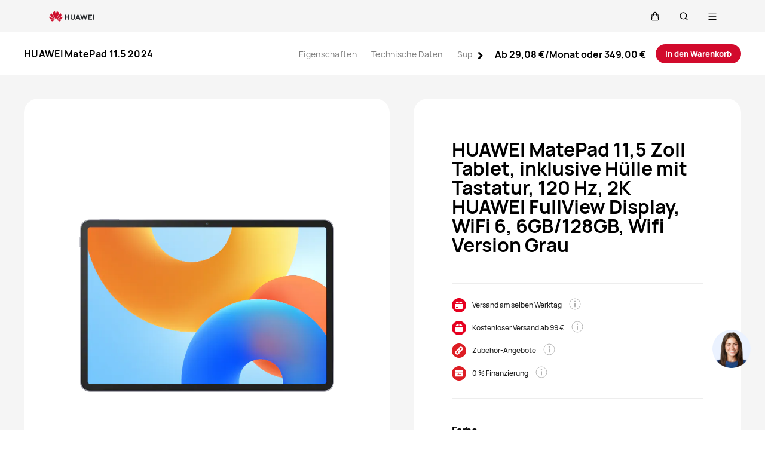

--- FILE ---
content_type: text/html;charset=UTF-8
request_url: https://consumer.huawei.com/de/tablets/matepad-11-5/buy/?skuCode=8249110004601
body_size: 67679
content:
<!DOCTYPE html>
<html xml:lang="de-DE" lang="de-DE" dir="" prefix="og:http://ogp.me/ns#">
<head>

<meta charset="utf-8" />
<meta http-equiv="X-UA-Compatible" content="IE=edge" />
<meta http-equiv="Content-Type" content="text/html; charset=utf-8"/>
<meta http-equiv="Access-Control-Allow-Origin" content="https://consumer-res.huaweistatic.com"/>
    <meta name="viewport" content="width=device-width, initial-scale=1.0"/>

    <meta name="description" content="Das HUAWEI MatePad 11,5&amp;quot; 2024 bietet mit seiner hohen Bildwiederholrate von 120 Hz ein immersives Erlebnis. Ausgestattet mit einem 4 nm Hochleistungsprozessor, schlanken Unibody-Design. "/>
<meta name="keywords" content=""/>
<meta name="GENERATOR" content=" 8.00.7601.19003"/>
<meta name="robots" content="noIndex,noFollow" />


    <title>HUAWEI MatePad 11,5&quot; 2024 im HUAWEI Store kaufen</title>




    <link rel="canonical" href="https://consumer.huawei.com/de/tablets/matepad-11-5/buy/"/>



<script type="text/javascript">window.pageLoadStart = new Date().getTime();</script>
<link rel="shortcut icon" href="/dam/content/dam/huawei-cbg-site/common/huawei-logo.png" type="image/png" />
<link rel="icon" href="/dam/content/dam/huawei-cbg-site/common/huawei-logo.png" type="image/png" />
<link rel="bookmark" href="/dam/content/dam/huawei-cbg-site/common/huawei-logo.png" type="image/png" />

<link rel="stylesheet" type="text/css" href="/content/.resources/.rc/huawei-cbg-site-lm-basic/webresources/mkt/etc/designs/huawei-cbg-site/clientlib-campaign-v4/public-v4/css/public-v4-888dfcb3cc96ffc143693bc94b2793e14516b44db942aec49d3b34bd418694fa.min.css"/>

<link rel="stylesheet" type="text/css" href="/content/.resources/.rc/huawei-cbg-site-lm-basic/webresources/mkt/etc/designs/huawei-cbg-site/clientlib-public-userLogin/css/token-expire-dialog-66ee226589a42051b689eb2f59a2cbf31c16ec158ad6c8da5111e3e7758d5a03.min.css"/><link rel="stylesheet" type="text/css" href="/content/.resources/huawei-cbg-site-lm-basic/webresources/opensource/swiper/swiper.min.css">
<link rel="stylesheet" type="text/css" href="/content/.resources/.rc/huawei-cbg-site-lm-basic/webresources/mkt/etc/designs/huawei-cbg-site/clientlib-campaign-v4/common-v4-nav-v2/css/common-v4-nav-v2-789586904bb13d11da1c0c8f50dd68387f8ee0ac7e12ca1dcc7128e5bf904353.min.css"/>
<link rel="stylesheet" type="text/css" href="/content/.resources/.rc/huawei-cbg-site-lm-basic/webresources/mkt/etc/designs/huawei-cbg-site/clientlib-mkt/v5/common/common-header-v5/css/common-header-v5-94f2f670f444783a0b114b0de0cd4f40d8d940406104cbe6e0be1d3d47611c66.min.css"/>
<link rel="stylesheet" type="text/css" href="/content/.resources/.rc/huawei-cbg-site-lm-basic/webresources/mkt/etc/designs/huawei-cbg-site/clientlib-offer/clientlib-layout/css/clientlib-layout-bfac3e6fd5428a761608a81525237acbcd69998e6381b36a7108e31dd23790e7.min.css"/>



<script type="text/javascript">

    function getEncCookie(name){
        var arr,reg=new RegExp("(^| )"+name+"=([^;]*)(;|$)");
        if(arr=document.cookie.match(reg))
            return unescape(arr[2]);
        else
            return null;
    }
    // data layer javascript
    window.digitalData={"page":{"pageInfo":{"pageName":"cbg:de:tablets:matepad-11-5:buy","countryCode":"DE","siteCode":"de","siteCode2":"de","siteName":"Germany (DE)","appNum":"A44799929","language":"de_de","site":"cbg","uri":"/de/tablets/matepad-11-5/buy/","siteCodeForAPI":"de","isProductDetailPage":false,"isProductMiniSitePage":false,"knowledgeHost":"//consumer-tkb.huawei.com","gaiaPath":"","checkDomain":false,"excludeDomainList":"","publishedHost":"https://consumer.huawei.com","siteCurrency":"€","baiduMapKeyV3":null,"ccpcApiKey":"DE","serviceGatewayPath":"https://sgw-de.c.huawei.com/forward","staticResHost":"https://"},"category":{"pageType":"product-detail_buy","primaryCategory":"tablets","subCategory1":"matepad-11-5","subCategory2":"buy","subCategory3":null},"pageType":{"type":""}},"product":{"productInfo":{"marketingName":"HUAWEI MatePad 11.5 2024","category":"TABLETS","subCategory":null}},"event":[]}

    window.encUser = getEncCookie("data_layer_enc");

    // is the site Arabic site
    window.isArabicSite = false;

    // map type
    window.customMapType = "gaia";
</script>
<script type="text/javascript" src="/.resources/huawei-cbg-site-lm-basic/webresources/opensource/jquery/jquery.min.js"></script>


<script type="text/javascript">
    var service_sessionuuid_support = "base/basecommonService/sessionuuid";

    var SITE_CODE = window.digitalData.page.pageInfo.siteCodeForAPI || window.digitalData.page.pageInfo.siteCode;
    var APP_NUM = window.digitalData.page.pageInfo.appNum;
    var site_language = window.digitalData.page.pageInfo.language;
    var countryCode = window.digitalData.page.pageInfo.countryCode;
    var allowHA = false;
    window.isEcommercePage = true;
</script>

    <input id="ha-report-url" type="hidden" value="https://metrics-dre.dt.dbankcloud.cn:443/webv2">

<script type="text/javascript">
(function () {
	window.isHealthWebView = function() {
		return window.JsInteraction && typeof window.JsInteraction.isFromHuaweiHealth === 'function' && window.JsInteraction.isFromHuaweiHealth();
	}

    window.isMyHuaweiAppView = function () {
        return window.integrationJsInterface || window.integrationJsInterfaceWebview;
    }

	// 页面头尾隐藏样式
	const appWebViewStyle = `
		.huawei-v4 #header-v4,
		.huawei-v4 #second-navigation-v4,
		.huawei-v4 #robotIcon,
		.huawei-v4 #cookie-information-template-wrapper,
		.huawei-v4 .huawei-convergent-cookie,
		.huawei-v4 .optanon-alert-box-wrapper,
		.huawei-v4 .nps-survey,
		.huawei-v4 .hwv3-animate-box,
		.huawei-v4 .huawei-bootom-cookie,
		.huawei-v4 #header-placeholder,
		.huawei-v4.nav-hidden .huawei-ie-tips {
			display: none !important;
		}`;

	function addCssByStyle(cssString) {
		const style = document.createElement("style");
		style.setAttribute("type", "text/css");

		const cssText = document.createTextNode(cssString);
		style.appendChild(cssText);

		const heads = document.getElementsByTagName("head");
		if (heads.length) {
			heads[0].appendChild(style);
		} else {
			document.documentElement.appendChild(style);
		}
	}


    /**
     * 判断当前页面是否为服务页面及智慧生活(window.hilink) 或者 MHW-APP(integrationJsInterface)嵌入
     *
     * @returns {*|boolean}
     */
    function isSupportPageInAppView() {
        return window.digitalData && window.digitalData.page.category.pageType == 'support'
            && (window.hilink || window.hicareJsInterface || window.integrationJsInterface || window.integrationJsInterfaceWebview);
    }

	function isEcommerceSite() {
		const siteCode = window.digitalData ? window.digitalData.page.pageInfo.siteCode2 : '';
		const ecommerceSiteCodeList = ['uk', 'fr', 'de', 'es', 'it', 'nl','ro', 'pt', 'pl', 'cz', 'tr', 'my', 'sa', 'ae', 'th', 'jp', 'pe', 'mx', 'cl', 'co', 'za', 'ru', 'ph'];
		return ecommerceSiteCodeList.indexOf(siteCode) > -1;
	}

    // 在运动健康中，隐藏页面头部露出尾部（尾部隐藏contact us）
    if ((isHealthWebView() && isEcommerceSite())) {
        let webViewStyle = `.huawei-v4 .v4.n09-footer .contact__block.footerv4-payment-types .footerv4-payment-cnt {
        						border-bottom: 0px!important;
							}
							.huawei-v4 .v4.n09-footer .contact__block:not(.footerv4-payment-types),
							.huawei-v4 .v4.n09-footer .language-switcher{
								display:none!important;
							}`
        addCssByStyle(appWebViewStyle + webViewStyle);
    }
    // 智慧生活服务页面webView中，隐藏页面头尾
    if (isSupportPageInAppView()) {
        let webViewStyle = `.huawei-v4 .v4.n09-footer .container div:not(.policy-text) {
								display: none !important;
							}`
        addCssByStyle(appWebViewStyle + webViewStyle);
    }

    // myHuaweiApp隐藏头尾
    if (isMyHuaweiAppView()) {
        let appWebviewCookieHidden = `.huawei-v4 #coiConsentBanner {
            display: none!important;
        }`
        addCssByStyle(appWebviewCookieHidden + appWebViewStyle);
    }

    function getUrlParam(name) {
        var reg = new RegExp("(^|&)" + name + "=([^&]*)(&|$)");
        var r = window.location.search.substr(1).match(reg);
        if (r != null) {
            return decodeURIComponent(r[2]);
        }
        return null; //返回参数值
    }

    function isMiniApp(){
        return getUrlParam("source") === "miniApp"
    }

    if(isMiniApp()){
        let webViewStyle = `
        		.huawei-v4 .v4.n09-footer,
        		.huawei-v4 .huawei-ie-tips {
			        display: none !important;
		        };
                `
        addCssByStyle(appWebViewStyle+webViewStyle)
    }

})();
</script>

<script type="text/javascript">
    window.dataLayer = window.dataLayer || [];

    function getChapter1() {
        var pageType = window.digitalData.page.category.pageType;
        pageType = pageType.split("_")[0];
        var chapter1 = "";
        switch (pageType) {
            case "homepage":
                chapter1 = "Home";
                break;
            case "support":
                chapter1 = "support";
                break;
            case "product-detail":
                chapter1 = "Mkt products";
                break;
            case "product-listing":
                chapter1 = "Mkt products";
                break;
            default:
                chapter1 = window.digitalData.page.category.primaryCategory;
        }
        return chapter1;
    }

    function getChapter2() {
        var pageType = window.digitalData.page.category.pageType;
        pageType = pageType.split("_")[0];
        var chapter2 = window.digitalData.page.category.subCategory1;
        if (pageType == "product-detail" || pageType == "product-listing") {
            chapter2 = window.digitalData.page.category.primaryCategory;
        }
        return chapter2;
    }

    function getChapter3() {
        var chapter3 = window.digitalData.page.category.subCategory2;
        var pageType = window.digitalData.page.category.pageType;
        pageType = pageType.split("_")[0];
        if (pageType == "product-detail") {
            chapter3 = window.digitalData.page.category.subCategory1;
        }
        return chapter3;
    }

    function getPageName() {
        var pageName = "";
        var pathArr = location.pathname.split("/");
        for (var index = pathArr.length - 1; index > 0; index--) {
            if (pathArr[index] != "") {
                pageName = pathArr[index];
                if (pageName.indexOf(".html") != -1) {
                    pageName = pageName.split(".")[0];
                }
                break;
            }
        }
        return pageName;
    }

    /* *
     *  判断是否APP内嵌，设置siteId
     * */
    function getMktDmpaSiteId() {
        var dmpa_siteId = "";
        if (window.integrationJsInterface || window.integrationJsInterfaceWebview) {
            dmpa_siteId = "HuaweiStore-app";
        } else {
            dmpa_siteId = $(window).width() < 1199.98 ? "HuaweiStore-wap" : "HuaweiStore-web";
        }
        return dmpa_siteId;
    }

    var DMPA_SCRIPT_BASEURL =  "";
    var dmpa_init_mkt_dmpa_params = {
        "siteId": getMktDmpaSiteId(),
        "IP": null,
        "userId": null,
        "sessionId": null,
        "country": digitalData.page.pageInfo ? digitalData.page.pageInfo.siteCode2 : "",
        "siteLanguage": digitalData.page.pageInfo.language ? digitalData.page.pageInfo.language.replace("_", "-") : "",
        "siteName": digitalData.page.pageInfo ? digitalData.page.pageInfo.siteCode2 : ""
    }

    /* *
     *
     *  设置dmpa5公共参数
     *
     * */
    function initMktDmpa5() {
        if (typeof dmpa5 === 'undefined' || document.readyState !== 'complete') {
            return;
        }
        //查询用户ID
        try {
            //获取uum的API
            var uumApi = mktConfig.uumApi;
            if (uumApi != null && uumApi != "") {
                var uumHost = uumApi.substring(0, uumApi.search("/users"));
                //tokenApi
                var tokenApiUrl = uumHost + "/gateway/csrfToken?_=" + Date.now();


                //若用户已经登录，则调用UUM接口查询用户信息
                $.ajax({
                    type: "GET",
                    url: uumApi + "/v1/login/info",
                    dataType: "json",
                    xhrFields: {withCredentials: true}
                }).always(function (result) {
                    if (result && result.resultCode == 0) {
                        dmpa_init_mkt_dmpa_params.userId = result.data.userId;
                    }

                    //设置sessionId
                    $.ajax({
                        type: "get",
                        url: tokenApiUrl,
                        xhrFields: {
                            withCredentials: true
                        },
                        crossDomain: true
                    }).always(function (result) {
                        if (result && result.resultCode == 0) {
                            dmpa_init_mkt_dmpa_params.sessionId = result.data;
                        }
                        setMktDmpaParams(dmpa_init_mkt_dmpa_params);
                    });

                })

            } else {
                dmpa_init_mkt_dmpa_params.userId = '';
                //会话中心未配置
                setMktDmpaParams(dmpa_init_mkt_dmpa_params);
            }
        } catch (e) {

        }

    }

    function setMktDmpaParams(dmpaParams) {
        if (typeof dmpa5 === 'undefined') {
            return;
        }
        dmpa5('set', dmpaParams); //公共参数初始化
        dmpa5('setTrackerUrl', DMPA_SCRIPT_BASEURL + "/");
        dmpa5('setAutoSendPV', false);//禁止自动发送 pv
        dmpa5('setDMPAVersion', 5); // 设置DMPA版本
        dmpa5('setAutoSendPP', false);//禁止自动发送 pp
        dmpa5('setAutoLinkTracking', false);//禁止自动发送 link
        //设置dmpa参数后发送一次pv
        trackMktDmpaPV();
    }

    /**
     * 设置dmpa的访客userId
     */
    function buildMktDmpaUserId() {
        var userId = 'xxxxxxxx-xxxx-4xxx-yxxx-xxxxxxxx'.replace(/[xy]/g, function (c) {
            var r = Math.random() * 16 | 0, v = c == 'x' ? r : (r & 0x3 | 0x8);
            return v.toString(16);
        });
        if (typeof $.cookie === 'function') {
            var site_name = window.site || window.siteCode || '';
        }
        return userId;
    }

    /**
     * 发送dmpa的pv，适用于mkt/服务/活动
     *
     */
    function trackMktDmpaPV() {

        // 判断是否为 App Webview
        var isAppWebview = window.integrationJsInterface || window.integrationJsInterfaceWebview;

        var referrerUrl = '';
        if (document.referrer.length > 0) {
            referrerUrl = document.referrer;
        }
        try {
            if (referrerUrl.length == 0 && opener.location.href.length > 0) {
                referrerUrl = opener.location.href;
            }
        } catch (e) {}

        var pvData = {
            "title": $("title").text() || null,
            "location": location.origin + location.pathname || null,
            "uri": digitalData.page.pageInfo.uri || null,
            "referrerUrl": referrerUrl || null,
            "trackSource": null,
            "trackMedium": null,
            "trackCampaign": null,
            "trackContent": null,
            "trackTerm": null,
            "pageLoadDelay": null,
            "pageHierarchy": null,
            "subModuleName": getMktDmpaSubModuleName()
        }

        // PDP页增加跟踪需要的额外参数
        if (digitalData.page.pageInfo.isProductDetailPage &&
            digitalData.product && digitalData.product.productInfo) {

            pvData["additionalProperty"] = JSON.stringify({
                "product_name": digitalData.product.productInfo.marketingName,
                "page_view": "PDP"
            });
        }

        if (!isAppWebview) {
            dmpa5("trackPageView", pvData);
        }
    }

    /**
     * 获取子模块名称
     */
    function getMktDmpaSubModuleName() {
        var url = location.href;
        var moduleName = "";
        if (url.indexOf("/support/") != -1) {
            moduleName = "Support";
        } else if (url.indexOf("/community/") != -1) {
            moduleName = "Community";
        } else if (url.indexOf("/promo/") != -1 || url.indexOf("/offer/") != -1) {
            //活动以及促销组件
            moduleName = "Activity";
        } else if (url.indexOf("/shop/") != -1 || url.indexOf("/buy/") != -1) {
            moduleName = "eCommerce";
        } else {
            moduleName = "Marketing";
        }
        return moduleName;
    }
</script>

    <script>
        var siteCode = window.digitalData ? window.digitalData.page.pageInfo.siteCode2 : '';
        var pageCategory = window.digitalData ? window.digitalData.page.category.pageType : '';
        var countryCode = window.digitalData ? window.digitalData.page.pageInfo.countryCode : '';
        var language = window.digitalData ? window.digitalData.page.pageInfo.language : '';
        var siteName = window.digitalData ? window.digitalData.page.pageInfo.siteName : '';
        var pageProductInfo = window.digitalData.product ? window.digitalData.product.productInfo : '';

        function dateFormat(fmt) {
            var d = new Date();
            var local = d.getTime();
            var offset = d.getTimezoneOffset() * 60000;
            var localUtc = new Date().getTimezoneOffset() / 60;
            var utcTime;
            if (localUtc > 0) {
                utcTime = local - offset;
            } else {
                utcTime = local + offset;
            }
            var CNTime = utcTime + 3600000 * 8;
            var nd = new Date(CNTime);
            var o = {
                "M+": nd.getMonth() + 1,
                "d+": nd.getDate(),
                "H+": nd.getHours(),
                "m+": nd.getMinutes(),
                "s+": nd.getSeconds(),
                "q+": Math.floor((nd.getMonth() + 3) / 3),
                "S": nd.getMilliseconds()
            };
            if (/(y+)/.test(fmt)) fmt = fmt.replace(RegExp.$1, (nd.getFullYear() + "").substr(4 - RegExp.$1.length));
            for (var k in o)
                if (new RegExp("(" + k + ")").test(fmt)) fmt = fmt.replace(RegExp.$1, (RegExp.$1.length == 1) ? (o[k]) : (("00" + o[k]).substr(("" + o[k]).length)));
            return fmt;
        }

        // hitTimeStamp : YYYYMMDD_hh:mm:ss 时区是(GMT+08:00) China Time，就是GA全球视图的时区
        window.dataLayer.push({
            userId: "",
            sessionId: "",
            firstSourceMedium: "",
            lastSourceMedium: "",
            accountStatus: "",
            loginStatus: "",
            hitTimeStamp: dateFormat("yyyy-MM-dd_HH:mm:ss"),
            pageCategory: pageCategory,
            siteCountryCode: countryCode,
            siteLanguage: language,
            siteCountryName: siteName,
            "productMktName": pageProductInfo && pageProductInfo.marketingName || '',
            "productCategory": pageProductInfo && pageProductInfo.category || '',
            "userCategory": ""
        });

        if (pageCategory == 'search') {
            var reg = new RegExp("(^|&)keyword=([^&]*)(&|$)");
            var val = window.location.search.substr(1).match(reg);
            if (val != null && val[2]) {
                var searchKeyword = decodeURIComponent(val[2])
                window.dataLayer.push({
                    cat55: "product",
                    kw55: searchKeyword,
                    siteSearchResults: ""
                });
            };

        }
    </script>

<script type="text/javascript">
    /**
     * 获取url中的参数
     */
    function getUrlParam(name) {
        var reg = new RegExp("(^|&)" + name + "=([^&]*)(&|$)"); //构造一个含有目标参数的正则表达式对象
        var r = window.location.search.substr(1).match(reg); //匹配目标参数
        if (r != null) {
            return decodeURIComponent(r[2]);
        }
        return null; //返回参数值
    }
</script>


    <script type="text/javascript" charset="UTF-8">
        //  var storeAppId = getUrlParam("appId");
        //存在window.integrationJsInterface说明为app webview嵌入模式
        if (window.integrationJsInterface || window.integrationJsInterfaceWebview) {
            var appmaxTime = 5000;
            var isAppStore = setInterval(function () {
                try {
                    if ($(".optanon-alert-box-wrapper").length > 0 || $("#onetrust-consent-sdk").length > 0) {
                        $(".optanon-alert-box-wrapper,#onetrust-consent-sdk").remove();
                        clearInterval(isAppStore);
                    }
                } catch (e) {

                }
                if (appmaxTime-- < 1) {
                    clearInterval(isAppStore);
                }

            }, 20);
        }
    </script>

            <script type="text/plain" class="analysis-cookie optanon-category-2">
                (function(w,d,s,l,i){
                    w[l]=w[l]||[];
                    w[l].push({'gtm.start':new Date().getTime(),event:'gtm.js'});
                    var f=d.getElementsByTagName(s)[0],
                    j=d.createElement(s),
                    dl=l!='dataLayer'?'&l='+l:'';
                    j.async=true;j.src='https://www.googletagmanager.com/gtm.js?id='+i+dl;f.parentNode.insertBefore(j,f);
                })(window,document,'script','dataLayer','GTM-MBP7H56');

            </script>


    <script id="CookieConsent" defer  src="https://policy.app.cookieinformation.com/uc.js" data-culture="DE" cs-id="48820" data-gcm-version="2.0" type="text/javascript"></script>
    <script type="text/javascript">
        // 添加监听cookie配置变更的事件
        window.addEventListener('CookieInformationConsentGiven',
            function () {
                var enableStatCookie = window.CookieInformation.getConsentGivenFor('cookie_cat_statistic');
                if (enableStatCookie) {
                    activeCookieScripts('optanon-category-2');
                }
            }, false);

        function activeCookieScripts(cookieClassName) {
            if(!thirdPartyEmbedded()){
                const selectorName = '.' + cookieClassName;
                $(selectorName).each(function() {
                    activeScriptNode($(this)[0]);
                })
            }
        }
        /* 判断当前页面请求是来自 Pmall 或 ISRP */
        function thirdPartyEmbedded(){
            let thirdPartyPathName;
            if (window.integrationJsInterface || window.integrationJsInterfaceWebview) {
                // APP嵌入，不展示
                return true;
            }
            if (parent !== window) {
                try {
                    thirdPartyPathName = top.location.href;
                }catch (e) {
                    thirdPartyPathName = window.location.href;
                }
            }else{
                thirdPartyPathName = window.location.href;
            }

            return thirdPartyPathName.indexOf("integrateMode\=iframe") !== -1;
        }

        function activeScriptNode(scriptNode){
            if(!scriptNode){
                return;
            }

            if(scriptNode.getAttribute("type") === "text/plain"){
                const isDocNotComplete = document.readyState !== 'complete';

                if(isDocNotComplete && !scriptNode.classList.contains('optanon-category-2')){
                    window.dataLayer = window.dataLayer || [];
                    window.addEventListener('load', () => {
                        setTimeout(() => {
                            _activeScriptNode(scriptNode);
                        })
                    });
                }else{
                    _activeScriptNode(scriptNode);
                }
            }
        }

        function _activeScriptNode(_scriptNode){
            let cloneScriptNode = _scriptNode.cloneNode(true);
            cloneScriptNode.setAttribute("type", "text/javascript");
            _scriptNode.parentNode.replaceChild(cloneScriptNode, _scriptNode);
        }
    </script>

    <script type="text/javascript">
        var enableExternalLinkPopup = true;
        var externalLinkWhitelist = JSON.parse("[\"huawei.com\",\"huawei.cn\",\"h5hosting-drcn.dbankcdn.cn\",\"vmall.com\",\"dpd.pt\",\"cn.biosenseclinic.com\",\"contentcenter-drcn.dbankcdn.com\",\"css-complain-drcn.platform.dbankcloud.cn\",\"fancourier.ro\"]");
    </script>

<script type="text/javascript">
    let mktWebResourceBaseDir = {};
    let adminWebResourceBaseDir = {};
    let appsWebResourceBaseDir = {};
    let opensourceResourceBaseDir = {};
    let forumWebResourceBaseDir = {};
    mktWebResourceBaseDir["designPath"] = "/.resources/huawei-cbg-site-lm-basic/webresources/mkt";
    adminWebResourceBaseDir["designsPath"] = "/.resources/huawei-cbg-site-lm-basic/webresources/admin";
    appsWebResourceBaseDir["designsPath"] = "/.resources/huawei-cbg-site-lm-basic/webresources";
    opensourceResourceBaseDir["designsPath"] = "/.resources/huawei-cbg-site-lm-basic/webresources/opensource";
    forumWebResourceBaseDir["designPath"] = "/.resources/huawei-cbg-site-lm-community/webresources/community";
</script>
<script>
    let Granite = {
        public:false
    };
        Granite.public = true;
</script>

<script type="text/javascript">
    var enableNewCookieCfg = Boolean(true);
    var cookieModeSetting = "cookieInformation";
    var ctlAnalysisCookie = Boolean(false);
    var ctlAdvertiseCookie = Boolean(false);
    var enableDefaultCookieAccept = Boolean(false);
    var pushForConsentTime = "";
    var pushForConsentTimeNewMode = "";

	isECommerceSite = window.isECommerceSite || 'None';
	var isEcommerceSiteFlag = Boolean(true);
    // 分享于My Huawei App中打开 开关
    var enableShareFeature = Boolean(true);
    // My Huawei App 下载页面地址配置项
    var appDownloadLink = "";
    // 是否启用 App 侧 FA 数据推送
    var enableAppFa = Boolean(false);
</script>

<script type="text/javascript">
    var supportv2 = {};
    supportv2["apiBaseUrl"] = "https:\/\/ccpce\-de.consumer.huawei.com\/ccpcmd\/services\/dispatch\/secured\/CCPC\/EN";
    supportv2["captchaUrl"] = "contentcenter\-dre.dbankcdn.com\/pub_1\/cscaptcha_captcha_900_9\/b\/v3\/netease";
    supportv2["captchaServiceDomain"] = "csc\-adapter\-dre.security.dbankcloud.com";
    supportv2["toCApiUrl"] = "https:\/\/itrinity\-de.c.huawei.com";
    supportv2["supportApiUrl"] =  "https:\/\/consumer.huawei.com\/support";
    supportv2["cmktApiUrl"] =  "https:\/\/consumer\-api\-de.huawei.com\/cuepf";
    supportv2["casUrl"] = "https:\/\/id7.cloud.huawei.com\/CAS";
    supportv2["logisticcode"] = "DE\-DPD";
    supportv2["designsPath"] = "/.resources/huawei-cbg-site-lm-basic/webresources/support";
    supportv2["myDeviceI18nValue"] = "Mein Gerät";
    supportv2["productCategoryMapping"] = "[]";
    supportv2["gaEntrance"] = ""
    supportv2["gaModule"] = ""
    supportv2["entranceLv2ForGa"] = ""
    supportv2["productCategory1"] = ""
    supportv2["productCategory2"] = ""
    supportv2["productCategory3"] = ""
    supportv2["productCategory4"] = ""
    supportv2["ccpcSgwAppId"] = "96E6614BD648F3582A2D6D657C5CC768"
    supportv2["ccpcMyHuaweiApiId"] = "EDCF82D77A5AB59706CD5F2163F67427"
    supportv2["uumSgwAppId"] = "EDCF82D77A5AB59706CD5F2163F67427"
    supportv2["enableCsrfVerify"] = "true" == 'true';
    supportv2["weComSdk"] = "https://wwcdn.weixin.qq.com/node/open/js/wecom-jssdk-2.0.2.js";
    supportv2["weComCorpId"] = "ww1c80e3515f0cf2c3";
    supportv2["weComAgentId"] = "1000397";
    supportv2["weComOauth2BaseUrl"] = "https://open.weixin.qq.com";
    supportv2["uniportalBaseUrl"] = "https://uniportal.huawei.com";
    supportv2["clientId"] = "cbgwebsite";
    supportv2["salesAdvisorBaseUrl"] = "https://iretail.huawei.com/sales-advisor/console/services";
    supportv2["agreementHost"] = "https://iretail.huawei.com/retail/rp/web/index.html#";
</script>

<script type="text/javascript">
    var loginApiUrl={};
    loginApiUrl["cmscApiUrl"] = "https:\/\/api\-de.c.huawei.com\/cuepf";
    loginApiUrl["huaweitimeApiUrl"] = "https:\/\/api\-de.c.huawei.com\/cuepf";

    var mktConfig={};
    mktConfig["websiteFunctionApi"] = "";
    mktConfig["uumApi"] = "";
    mktConfig["sgwApi"] = (window.digitalData && window.digitalData.page.pageInfo.serviceGatewayPath) ? window.digitalData.page.pageInfo.serviceGatewayPath : "";
</script>


<input type="hidden" id="month_txt" value="month txt" />


<input type="hidden" id="underageTips" value="" btnText="" />
<input type="hidden" id="userAccountLock" data-title=""
       data-desc="" data-btn=""/>

<script src="/content/.resources/.rc/huawei-cbg-site-lm-basic/webresources/mkt/etc/designs/huawei-cbg-site/clientlib-campaign-v4/public-v4/js/public-v4-e264ffb9d882b2cf27416f655dea76bdd7256a47461f7c3df152ae9bd19adc78.min.js"></script>

<script src="/content/.resources/.rc/huawei-cbg-site-lm-basic/webresources/opensource/opensource-02ab06a1a1106bceb9da72e4be9862a29873de7558594de30e97ba7964c06a3c.min.js"></script>

<script src="/content/.resources/.rc/huawei-cbg-site-lm-basic/webresources/opensource/jquery-cookie/jquery-cookie-27b4a95300595d2cc3cbeb8747a4956930ce41c2f24ecc8a02f2a6b0585a8253.min.js"></script>

<script src="/content/.resources/.rc/huawei-cbg-site-lm-basic/webresources/mkt/etc/designs/huawei-cbg-site/clientlib-public-userLogin/js/clientlib-public-userLogin-7f0d2e47b6dfac6d97979d77b658ca4ea0489455261e0ce2b99ccee729740b61.min.js"></script><script src="/content/.resources/.rc/huawei-cbg-site-lm-basic/webresources/mkt/etc/designs/huawei-cbg-site/clientlib-public-HiAnalyticsJSSDK/js/HiAnalyticsJSSDK-2ca275a9ec7c00fd8e8ccef2a651de57d6f2f9ebe142428ebd914aef1473c9d5.min.js"></script>
<script src="/content/.resources/.rc/huawei-cbg-site-lm-basic/webresources/mkt/etc/designs/huawei-cbg-site/clientlib-public-dmpa/js/clientlib-public-dmpa-5282ac86c8453b6b3549b50e760d803fcd67b50c8f6d5fd2ef1e2451e34f15ef.min.js"></script>

<script src="/content/.resources/.rc/huawei-cbg-site-lm-basic/webresources/opensource/xss/xss-20177940f117ba913f994e180bc38ec5a85acb37bf79e181079d9a68d44a4da9.min.js"></script>
<link rel="stylesheet" type="text/css" href="/content/.resources/.rc/huawei-cbg-site-lm-basic/webresources/mkt/etc/designs/huawei-cbg-site/clientlib-offer/component-bar/css/phoenixHotAreaIcon-587e318d236879703a8c194d350c1fbee5cf8806de90aa5d5ef24fb77a072930.min.css"/><script src="/content/.resources/.rc/huawei-cbg-site-lm-basic/webresources/opensource/swiper/swiper-fcf4928e512b4752ba7de91e194b2bceaff99f1e5488dd1d564436ad8c316a73.min.js"></script><style>
    a[href="javascript:return false;"] {
        cursor: initial !important;
    }
</style>

<!--/* 解决ios safari浏览器将纯数字税号转化为telephone链接 */-->
<meta name="format-detection" content="telephone=no"/>

<input id="is-edit-mode" type="hidden" value="false">
<!-- To distinguish with AEM instance -->
<input id="is-magnolia-instance" type="hidden" value="true">


    <!--/* 电商全局配置 */-->
    <script type="text/javascript">
      // 站点
      var siteCode = window.digitalData ? window.digitalData.page.pageInfo.siteCode2 : '';
      var ec_siteCode = window.digitalData ? window.digitalData.page.pageInfo.siteCode2 : '';
      var ecommerceSiteType = "Self\-eCommerce";
      var isECommerceSite = ecommerceSiteType ? ecommerceSiteType : "None";
      var apiHost = "https:\/\/itrinity\-de.c.huawei.com\/eCommerce\/";
      var loginApiHost = "https:\/\/itrinity\-de.c.huawei.com\/users\/";
      var upPersonalCenterLink = "https:\/\/id7.cloud.huawei.com\/CAS\/portal\/userRegister\/regbyphone.html?loginChannel=27000000\x26reqClientType=27\x26lang=de\-de\x26service=https:\/\/greytrinity\-de.c.huawei.com\/users\/v1\/login\/casLogin?callback=https:\/\/consumer.huawei.com\/\x26loginUrl=\/CAS\/mobile\/standard\/register\/wapRegister.html";
      var loginLink = "\/content\/huawei\-cbg\-site\/de\/shop\/sign\-in";
      var servingGatewayHost = "https:\/\/sgw\-de.c.huawei.com";

      // 价格货币展示：货币代码
      var ecCurrencyCode = "EUR";

      // 价格货币展示：货币符号位置处理
      var putCurrencyFront = "false" !== ''
        ? JSON.parse("false")
        : true;

      // 价格货币展示：from显示与否
      var showFrom = true;
      // 价格货币展示：from文本位置
      var putFromFront = true;
      // 价格货币展示：千位分隔符
      var thousandSeparator = ".";
      // 价格货币展示：小数点
      var decimalPoint = ",";
      // 价格货币展示：是否显示小数
      var showDecimal = true;
      var showIntegerDecimal = true;
      // 价格货币展示：是否空格隔开
      var showCurrencySpace = true;
      // 时区
      var ecTimezone = "+01";
      // vmall登出接口
      var vmallLogoutAPI = "";
      // vmall需登录图片，用来拉起登录
      var vmallLoginImgUrl = "";
      // RRP
      var enableRRP = true;
      var RRPText = "";
      if (enableRRP) {
        RRPText = "PVC**";
      }

      // 是否展示划线
      var enableScribes = false;

      // rrp提示文案
      var rrpTips = "UVP steht für den unverbindlichen Verkaufspreis, der in der Regel durch den Hersteller bestimmt wird. Der UVP für HUAWEI Produkte wird von HUAWEI selbst festgelegt und dient lediglich als Referenz. ";

      // 是否展示save符号和save金额
      var enableShowSave = false;

      // save符号
      var saveText = "\-";

      // trade in开关（目前只针对PLP页，其他由中台控制）
      var enableTradeIn = true;
      // 开启分期显示配置
      var enableInstallmentCfg = false;
      // 显示免息文本
      var enableInterestFree = false;
      // 免息文本
      var interestFreeText = "";
      // 分期左文本
      var insatallmentLeftText = "";
      // 分期右文本
      var insatallmentRightText = "";
      // 分期显示格式
      var installmentDispType = "numberAndAmount";
      // APP DMPA开关
      var enableAppDmpa = false;

      // 运动健康内强制登录开关
      var enableUnitedLoginForHealth = false;
    </script>

    <!--/* value from -> home page properties > ECOMMERCE CONFIG */-->
        <div hidden id="ecommerce-config-value">
            <!--/* 货币价格配置 */-->
            <input id="isRoundingNumbers" type="hidden" value="false">
            <!--/* 电商 - 所有页面链接 2019.07.31 */-->
            <div hidden id="ec-all-urls">
                <input id="ec-url-cartLink" type="hidden" value="/content/huawei-cbg-site/de/shop/cart">
                <input id="ec-url-orderListLink" type="hidden" value="/content/huawei-cbg-site/de/account?type=order">
                <input id="ec-url-accountLink" type="hidden" value="/content/huawei-cbg-site/de/account">
                <input id="ec-url-goShopping" type="hidden" value="/content/huawei-cbg-site/de/phones">
                <input id="ec-url-checkoutLink" type="hidden" value="/content/huawei-cbg-site/de/shop/checkout">
                <input id="ec-url-addedLink" type="hidden" value="/content/huawei-cbg-site/de/shop/cart/success">
                <input id="ec-url-productOptionPageLink" type="hidden" value="/content/huawei-cbg-site/de/product/buy">
                <input id="ec-url-paymentLink" type="hidden" value="/content/huawei-cbg-site/de/shop/checkout/payment">
                <input id="ec-url-addressListPageLink" type="hidden" value="/content/huawei-cbg-site/de/account?type=address">
                <input id="ec-url-returnLink" type="hidden" value="/content/huawei-cbg-site/de/shop/return">
                <input id="ec-url-orderDetailLink" type="hidden" value="/content/huawei-cbg-site/de/shop/order/detail">
                <input id="ec-url-paymentResultLink" type="hidden" value="/content/huawei-cbg-site/de/shop/checkout/payment/status">
                <input id="ec-url-returnFeedbackLink" type="hidden" value="/content/huawei-cbg-site/de/shop/return/status">
                <input id="ec-url-viewOrderPageLink" type="hidden" value="/content/huawei-cbg-site/de/shop/find-your-order">
                <input id="ec-url-loginLink" type="hidden" value="/content/huawei-cbg-site/de/shop/sign-in">
                <input id="ec-url-returnDetail" type="hidden" value="/content/huawei-cbg-site/de/shop/return/returndetail">
                <input id="ec-url-offerPageLink" type="hidden" value="/content/huawei-cbg-site/de/offer">
                <input id="ec-url-reviewPageLink" type="hidden" value="/content/huawei-cbg-site/de/shop/review">
                <input id="ec-url-cashierPageLink" type="hidden" value="">
                <input id="ec-url-couponProductPageLink" type="hidden" value="/content/huawei-cbg-site/de/offer/coupon-product">
                <input id="ec-url-returnPolicyPageLink" type="hidden" value="">
                <!-- 优惠券数据源开关配置  -->
                <input id="couponFromVmallConfig" type="hidden" value="false"/>
            </div>
        </div>
        <input class="osgi-apiConfig" type="hidden" value="{&quot;appInfo&quot;:[{&quot;name&quot;:&quot;hwistore&quot;,&quot;id&quot;:&quot;9CE75DB648ADD4E0C1556B805C80D2CA&quot;,&quot;gatewayType&quot;:&quot;sgw&quot;},{&quot;name&quot;:&quot;venus-search&quot;,&quot;id&quot;:&quot;EDCF82D77A5AB59706CD5F2163F67427&quot;,&quot;gatewayType&quot;:&quot;sgw&quot;},{&quot;name&quot;:&quot;huaweistore-ecommerce&quot;,&quot;id&quot;:&quot;com.huawei.cbgit.huaweistore.ecommerce&quot;,&quot;gatewayType&quot;:&quot;api-gateway&quot;}],&quot;gatewayHost&quot;:{&quot;sgw&quot;:&quot;https://sgw-de.c.huawei.com&quot;,&quot;itrinity&quot;:&quot;https://itrinity-de.c.huawei.com&quot;,&quot;api-gateway&quot;:&quot;https://apigw-sg.huawei.com/api&quot;}}"/>
<link rel="stylesheet" type="text/css" href="/content/.resources/.rc/huawei-cbg-site-lm-ecommerce/webresources/ec-submodule/etc/designs/huawei-cbg-site-ecommerce/frontend-library/css/frontend-library-06228139429dddefd23658e7c0bc1c0cb5183c693dd37bda31e4b70a289309d4.min.css"/><script src="/content/.resources/.rc/huawei-cbg-site-lm-ecommerce/webresources/ec-submodule/etc/designs/huawei-cbg-site-ecommerce/frontend-library/js/frontend-library-d40bc45f609bf8b91d78dff441ed0df1b7978e198ccb233fb9406442a89c1f2d.min.js"></script>
            <link rel="stylesheet" type="text/css" href="/.resources/huawei-cbg-site-lm-ecommerce/webresources/ec-submodule/etc/designs/huawei-cbg-site/clientlib-ecommerce-v4/clientlib-global/css/svg-v4.css"/>
<script src="/content/.resources/.rc/huawei-cbg-site-lm-ecommerce/webresources/ec-submodule/etc/designs/huawei-cbg-site/clientlib-ecommerce-common/js/clientlib-ecommerce-common-a9f6036a78ce64ad991a4499678b92ab948958c68e10854d75956cc987b85292.min.js"></script>




<link rel="stylesheet" type="text/css" href="/content/.resources/.rc/huawei-cbg-site-lm-ecommerce/webresources/ec-submodule/apps/huawei-cbg-site/components/content/ecommerce-v4/mini-cart-component/clientlib/css/mini-cart-component-937d38e8bb0c08f314259d8702d06539cf6eb6bb71f7666b732dcfe676ff9cc4.min.css"/><script src="/content/.resources/.rc/huawei-cbg-site-lm-ecommerce/webresources/ec-submodule/apps/huawei-cbg-site/components/content/ecommerce-v4/mini-cart-component/clientlib/js/mini-cart-component-e4423b1fbeec7140bebdc7c96428d56171cfd793c6f242d87590a25ec1247010.min.js"></script>
<link rel="stylesheet" type="text/css" href="/content/.resources/.rc/huawei-cbg-site-lm-ecommerce/webresources/ec-submodule/etc/designs/huawei-cbg-site/clientlib-ecommerce-v4/clientlib-ecommerce-v4-7ce5100c2c28446a02f0708784a23eba42d202ff26637a6284de00b3927d4328.min.css"/>
<script src="/content/.resources/.rc/huawei-cbg-site-lm-ecommerce/webresources/ec-submodule/etc/designs/huawei-cbg-site/clientlib-ecommerce-v4/clientlib-ecommerce-v4-0161e9e8ca311bd564ce46218b65e6bb249c314a8994c70317c06f78d26bf0c1.min.js"></script>


<input type="hidden" id="offer-page-type" value="default">
<input type="hidden" id="offer-home-page" value="">
<input type="hidden" id="aem-run-mode" value="">

<!--/* 只在电商页面加载 */-->



<script type="text/javascript">
  /*** global config*/

    // 购物车限制数量
  var cartAmountLimit = parseInt("");
  cartAmountLimit = isNaN(cartAmountLimit) ? 999 : cartAmountLimit;

  // loqate开关
  var enableLoqateGlobal = true;

  // DMPA开关
  var enableDmpa = false;

  var ec_useOnetrust = Boolean(document.getElementById('ec_useOnetrust'));

  // review config
  var enableComment = false;
  var enableWriteComment = true;

  // checkout config
  // 支付风控开关
  var enableRiskControl = false;

  // 支付游客模式开关
  var enableGuestModeControl = false;

  // 是否在华为手机浏览器中显示
  var isShowInHuaweiBrowser = false;

  // paypal是否使用BCDC按钮
  var useBCDCButton = false;
  var payPalBuyerCountry = "";
  var payPalLocale = "";

  // 二次支付开关
  var enableSecondPay = true;

  // return/replace config
  var enableReplacement = "true";
  var enableReturnTips = "false";

  // 退货隐藏pickup dropoff开关
  var hideReturnPickup = true;
  var hideReturnDropoff = false;
  var enablePickupDate = true;

  // 退货隐藏的自寄点dropoffPoint 配置文案promptDescriptionConfig
  var hideReturnDropoffPoint = true;
  var promptDescription = "";

  // 退换货理由AEM配置-存值
  var returnReasons = "9,5,2,8,7,11,10";
  var replaceReasons = "9,8,7,11";

  // PCI配置开关
  var enablePci = true;

</script>

<div hidden id="ecommerce-embed-config">
  <input id="isInEcommercePage" type="hidden" value="true">
  <!--/* api */-->
  <input id="topDomain" type="hidden" value="">
  <input id="emailSubscriptionApi" type="hidden" value="">

  <!--社区微服务api-->
  <input id="forumApi" type="hidden" value="https://iforum-de.c.huawei.com">

  <!--/* 电商页面链接 */-->
  <input id="snAuthPageLink" type="hidden" value="">

  <!--/* zipCode限制数据 */ -->
  <input id="zipcode-config" type="hidden" value="[]"/>
  <!--/* Trade In Config */-->
  <input id="tradeInPageText" type="hidden" value="Wie funktioniert Trade-In?"/>
  <input id="tradeInPageLink" type="hidden" value="https://consumer.huawei.com/de/offer/trade-in/"/>
  <input id="tradeInHelpText" type="hidden" value="&lt;p&gt;Neben der Eingabe der Zeichenkombination *#06# l&amp;auml;sst sich auf Android-Smartphones die IMEI Nr. in der App Einstellungen unter &amp;bdquo;&amp;Uuml;ber das Telefon&amp;ldquo; finden. W&amp;auml;hlen Sie dort &amp;bdquo;Status&amp;ldquo; und lassen sich unter &amp;bdquo;IMEI-Informationen&amp;ldquo; Ihre IMEI Nr. anzeigen.&lt;/p&gt;
"/>

  <!--/* Trade in 老隐私协议数据，配置已废弃，仅用于兼容 */-->
  <input id="tradeInPrivacy" type="hidden" value=""/>
  <input id="showTradeInCheckbox" type="hidden" value=""/>

  <!--/* Trade in 新隐私协议数据 */-->
  <input id="tradeInIMEIPrivaciesData" type="hidden" value="[{&quot;showCheckbox&quot;:true,&quot;privacyContent&quot;:&quot;\u003cp\u003eIch habe die \u003ca href\u003d\&quot;https://consumer.huawei.com/de/offer/trade-in/privacy/\&quot; target\u003d\&quot;_blank\&quot;\u003eDatenschutzerkl\u0026auml;rung\u003c/a\u003e\u003cb\u003e\u003cu\u003e\u0026nbsp;\u003c/u\u003e\u003c/b\u003e zur Kenntnis genommen und bin damit einverstanden, wie meine pers\u0026ouml;nlichen Daten im Trade-In-Gesch\u0026auml;ft von Huawei verarbeitet werden.\u003c/p\u003e\n&quot;}]"/>
  <input id="tradeInPrivaciesData" type="hidden" value=""/>

  <!-- Service Huawei Care+ Data -->
  <input id="huaweiCareData" type="hidden" value="[{&quot;type&quot;:&quot;s1&quot;,&quot;description&quot;:&quot;\u003cp\u003eHUAWEI Care Garantieverl\u0026auml;ngerung ist eine von der Huawei Technologies Co., Ltd. (\u0026bdquo;HUAWEI\u0026ldquo;) entgeltlich angebotene Verl\u0026auml;ngerung der Garantiezeit. Bei Abschluss bietet sie dem K\u0026auml;ufer im Anschluss an die Huawei-Herstellergarantie einen zus\u0026auml;tzlichen einj\u0026auml;hrigen Garantieservice (25. \u0026ndash; 36. Monat nach dem Kauf des Ger\u0026auml;ts) oder einen zus\u0026auml;tzlichen zweij\u0026auml;hrigen Garantieservice (25. \u0026ndash; 48. Monat nach dem Kauf des Ger\u0026auml;ts). Der Leistungsumfang entspricht dem der\u003cu\u003e\u0026nbsp;\u003ca href\u003d\&quot;https://consumer.huawei.com/de/support/warranty-policy/\&quot; target\u003d\&quot;_blank\&quot;\u003eHuawei-Garantierichtlinie\u003c/a\u003e\u003c/u\u003e.Gesetzliche Rechte des K\u0026auml;ufers bleiben unber\u0026uuml;hrt. Klicke auf den unten stehenden Link, um die detaillierte Beschreibung dieses Service zu lesen.\u003c/p\u003e\n&quot;,&quot;orderDetailClaim&quot;:&quot;&quot;,&quot;orderClaimTips&quot;:&quot;&quot;,&quot;returnSupport&quot;:&quot;\u003cp\u003eSi quieres devolver Huawei Care - Servicio de garant\u0026iacute;a extendida, por favor llama al Atenci\u0026oacute;n al cliente 900 483 303 Lunes a Viernes 9:00 a 21:00.\u003c/p\u003e\n&quot;,&quot;icon&quot;:&quot;/dam/content/dam/huawei-cbg-site/weu/de/support/huawei-care/extended-warranty/icon/ewsicon.png&quot;,&quot;jumpLink&quot;:&quot;&quot;,&quot;privacyList&quot;:[{&quot;showCheckbox&quot;:true,&quot;privacyContent&quot;:&quot;\u003cp\u003eIch\u0026nbsp;akzeptiere\u0026nbsp;die\u0026nbsp;\u003ca href\u003d\&quot;https://consumer.huawei.com/de/support/huawei-care/extended-warranty/extended-warranty-terms-and-conditions/\&quot; target\u003d\&quot;_blank\&quot;\u003eHuawei\u0026nbsp;Care\u0026nbsp;Gesch\u0026auml;ftsbedingungen\u003c/a\u003e.\u003c/p\u003e\n&quot;}]}]"/>

  <!-- review config-->
  <input id="reviewPrivacyContent" type="hidden" value="&lt;p&gt;Du bestätigst, dass du &lt;a href=&quot;https://consumer.huawei.com/de/privacy/tnc-produce-review/&quot; target=&quot;_blank&quot;&gt;die allgemeinen Geschäftsbedingungen für die Produktbewertung&lt;/a&gt; gelesen hast und damit einverstanden bist.&lt;/p&gt;
"/>
  <input id="enableNss" type="hidden" value="false"/>
  <input id="nssId" type="hidden" value=""/>

  <!-- checkout config-->
  <input id="cant-invoice-text" type="hidden" value=""/>
  <!-- 卡规则配置 -->
  <input id="card-rule-config-list" type="hidden" value="[]"/>
  <!--/* 公司发票限制公司配置数据 */-->
  <input id="invoice-company-config" type="hidden" value="[]"/>
  <input id="invoice-download-config-list" type="hidden" value="[]"/>
  <!--/* 公司发票税号限制数据 */-->
  <input id="invoice-taxNum-config" type="hidden" value="DE221644379"/>
  <input id="ec-bank-code-config" type="hidden" value="[{&quot;bankCode&quot;:&quot;KLARNA&quot;,&quot;desc&quot;:&quot;Repräsentatives Beispiel: 18,9% effektiver Jahreszins (variabel) mit einem angenommenen Kreditlimit von 1.200 € und einer Kaufrate von 18,9% pro Jahr.&lt;br&gt;\r\n*In verschiedenen Finanzierungsplänen variiert der Zeitraum (6/12 Monate)&quot;}]"/>
  <!-- 配送物流商配置-->
  <input id="deliveryProviders" type="hidden" value="[]"/>
  <!--/*hyperPay收銀檯脚本域名*/-->
  <input id="paymentScriptLink" type="hidden" value=""/>

  <!-- return/replace config-->
  <input id="return-photo-required" type="hidden" value="false"/>
  <input id="return-photo-tips" type="hidden" value=""/>
  <input id="enable-upload-return-photo" type="hidden" value="false"/>
  <input id="show-pickup-point-id-tips" type="hidden" value="false"/>
  <input id="pickup-point-id-tips" type="hidden" value=""/>
  <input id="display-replace-email" type="hidden" value="false"/>

  <!-- 第三方物流跳转链接 -->
  <input id="logisticsLink" type="hidden" value=""/>
  <!--/* 退货物流商配置数据 */-->
  <input id="returnLogisticsProviders" type="hidden" value="[{&quot;name&quot;:&quot;DPD&quot;,&quot;id&quot;:&quot;5005&quot;}]"/>
  <input id="return-tips" type="hidden" value=""/>

  <input id="osgi-apiConfig" type="hidden" value="{&quot;appInfo&quot;:[{&quot;name&quot;:&quot;hwistore&quot;,&quot;id&quot;:&quot;9CE75DB648ADD4E0C1556B805C80D2CA&quot;,&quot;gatewayType&quot;:&quot;sgw&quot;},{&quot;name&quot;:&quot;venus-search&quot;,&quot;id&quot;:&quot;EDCF82D77A5AB59706CD5F2163F67427&quot;,&quot;gatewayType&quot;:&quot;sgw&quot;},{&quot;name&quot;:&quot;huaweistore-ecommerce&quot;,&quot;id&quot;:&quot;com.huawei.cbgit.huaweistore.ecommerce&quot;,&quot;gatewayType&quot;:&quot;api-gateway&quot;}],&quot;gatewayHost&quot;:{&quot;sgw&quot;:&quot;https://sgw-de.c.huawei.com&quot;,&quot;itrinity&quot;:&quot;https://itrinity-de.c.huawei.com&quot;,&quot;api-gateway&quot;:&quot;https://apigw-sg.huawei.com/api&quot;}}">
  <input class="osgi-apiConfig" type="hidden" value="{&quot;appInfo&quot;:[{&quot;name&quot;:&quot;hwistore&quot;,&quot;id&quot;:&quot;9CE75DB648ADD4E0C1556B805C80D2CA&quot;,&quot;gatewayType&quot;:&quot;sgw&quot;},{&quot;name&quot;:&quot;venus-search&quot;,&quot;id&quot;:&quot;EDCF82D77A5AB59706CD5F2163F67427&quot;,&quot;gatewayType&quot;:&quot;sgw&quot;},{&quot;name&quot;:&quot;huaweistore-ecommerce&quot;,&quot;id&quot;:&quot;com.huawei.cbgit.huaweistore.ecommerce&quot;,&quot;gatewayType&quot;:&quot;api-gateway&quot;}],&quot;gatewayHost&quot;:{&quot;sgw&quot;:&quot;https://sgw-de.c.huawei.com&quot;,&quot;itrinity&quot;:&quot;https://itrinity-de.c.huawei.com&quot;,&quot;api-gateway&quot;:&quot;https://apigw-sg.huawei.com/api&quot;}}">

</div>

<!--/* DMPA 数据采集，并受onetrust管控 20210708  */-->
<script type="text/javascript" id="dmpa_script">
  /* 管控区域 */
  if (window.enableDmpa) {
    if (!window.dmpa || !window.DMPA) {
      var dmpa, DMPA;
    }

    // 站点编码
    var _dmpa_siteCode = window.digitalData ? window.digitalData.page.pageInfo.siteCode2 : '';
    // 是否线上环境，即用户使用的环境，包括：生产环境、灰度环境
    var isProdGrey_env = !!(ecCom && ecCom.Util.getEnv && (ecCom.Util.getEnv() == "prod" || ecCom.Util.getEnv() == "grey"));

    // 西欧上报到 eu-1
    var targetCountry = "";
    if (["fr", "de", "it", "es", "uk", "nl", "at", "hu", "ro", "rs"].indexOf(_dmpa_siteCode.toLowerCase()) !== -1) {
      targetCountry = isProdGrey_env ? "eu-1." : "";
    } else if (["cl", "za", "id", "mx", "my", "ph", "th", "vn"].indexOf(_dmpa_siteCode.toLowerCase()) !== -1) {
      // “3+X”之3：新加坡部署
      targetCountry = isProdGrey_env ? "sg." : "";
    } else if (["ru"].indexOf(_dmpa_siteCode.toLowerCase()) !== -1) {
      // “3+X”之X1：俄罗斯等国部署
      targetCountry = isProdGrey_env ? "ru." : "";
    }
    var domain_name = isProdGrey_env ? "nebula-collector.huawei.com" : "nkgnginxcl-ts.huawei.com";
    var DMPA_SCRIPT_BASEURL = targetCountry + domain_name;

    var topDomain_dmpa = $("#topDomain").val() || 'huawei.com';
    DMPA_SCRIPT_BASEURL = DMPA_SCRIPT_BASEURL.replace('huawei.com', topDomain_dmpa);

    var tagetUrl = (document.location.hostname === ("consumer.huawei.com").replace('huawei.com', topDomain_dmpa))
      ? ('eu-1.nebula-collector.huawei.com/api/5.0/dmpa_f-min.js').replace('huawei.com', topDomain_dmpa)
      : (DMPA_SCRIPT_BASEURL + '/api/5.0/dmpa_f.js');

    (function (url, win, doc, myName, length) {
      win[myName] = win[myName] || function () {
        (win[myName].q = win[myName].q || []).push(arguments);
      };
      setTimeout(function () {
        var iframe = document.createElement('iframe');
        (iframe.frameElement || iframe).style.cssText = 'display:none';
        iframe.src = 'javascript:false';
        var length = 0;
        var where = document.getElementById("dmpa_script");
        if (document.getElementsByTagName('script').length > 1) {
          length = document.getElementsByTagName('script').length - 1;
        }
        where = where ? where : document.getElementsByTagName('script')[length];
        where.parentNode.insertBefore(iframe, where);
        var doc = iframe.contentWindow.document;
        var pro = window.location.protocol;
        doc.open().write('<body onload="' +
          'var js = document.createElement(\'script\');' +
          'js.src = \'' + pro + "//" + url + '?hr=' + new Date().getTime() + '\';' +
          'document.body.appendChild(js);">');
        doc.close();
      }, 0);
    }(tagetUrl, window, document, 'dmpa', length));


    // 储存数据来源;
    var _dmpa_siteId;

    // 获取siteId，区分HuaweiStore-wap、HuaweiStore-web、HuaweiStore-app、Myhuawei-app;
    function setSiteId_dmpa() {
      // 判断是否是myhuaweiApp内嵌页面
      if (window.hiCareJs) {
        // HuaweiStore-app新版本有window.hiCareJs，老版本没有
        window.clientJsBridge.call({"path": "jsp://com.huawei.phoneservice/application/appName"}, function (result) {
          if (result === "myhuawei") {
            _dmpa_siteId = "Myhuawei-app";
          } else if (window.integrationJsInterface || window.integrationJsInterfaceWebview) {
            _dmpa_siteId = "HuaweiStore-app";
          }
        });
      } else if (window.integrationJsInterface || window.integrationJsInterfaceWebview) {
        _dmpa_siteId = "HuaweiStore-app";
      } else {
        _dmpa_siteId = device === 'mobile' ? 'HuaweiStore-wap' : 'HuaweiStore-web';
      }
    }

    // dmpa 公共基础数据发送
    function setBaseDMPASend(_userIP) {
      var dmpa_init_params = {
        "siteId": _dmpa_siteId,
        "IP": _userIP || null,
        // NetWork检查datast
        "userId": _dmpa_uid || ($.cookie("huawei_store_unified_id") ? $.cookie("huawei_store_unified_id") : buildECDmpaUserId()) || null,
        "sessionId": tCsrfToken || null,
        "country": _dmpa_siteCode || countryCode || ec_siteCode,
        "siteLanguage": digitalData.page.pageInfo.language,
        "siteName": digitalData.page.pageInfo.siteName || countryCode,
      };
      // 公共参数初始化
      dmpa('set', dmpa_init_params);
      // 禁止自动发送 pv
      dmpa('setAutoSendPV', false);
      // 设置DMPA版本
      dmpa('setDMPAVersion', 5.01);
      // 禁止自动发送 pp
      dmpa('setAutoSendPP', false);
      var DMPA_PATH = digitalData.page.pageInfo ? (digitalData.page.pageInfo.siteCode2) : "";

      // dmpa5默认是空对象。所以需要判断它是function
      window.dmpa5 && typeof window.dmpa5 === 'function' && dmpa5('setCookiePath', '/' + DMPA_PATH);
    }

    // 初始化DMPA
    function init_dmpa_public() {
      setSiteId_dmpa();
      // 当页面加载状态
      if (!tCsrfToken) {
        // tCsrfToken 不存在
        ecCom.getToken().done(function () {
          setBaseDMPASend(null);
        })
      } else {
        setBaseDMPASend(null);
      }

    }

  }

</script>
<!-- mini-cart nav配置数据 -->

<div hidden>
    <input id="mini-cart-nav-v4" type="hidden" value="[]">
    <input id="mini-account-nav" type="hidden" value="[{&quot;url&quot;:&quot;/de/shop/find-your-order&quot;,&quot;text&quot;:&quot;Bestellungen&quot;,&quot;iconPath&quot;:&quot;/content/dam/e-commerce/icon_order.svg&quot;,&quot;pageType&quot;:&quot;viewOrder&quot;},{&quot;url&quot;:&quot;/de/account&quot;,&quot;text&quot;:&quot;Konto&quot;,&quot;iconPath&quot;:&quot;/content/dam/e-commerce/icon_set.svg&quot;,&quot;pageType&quot;:&quot;accountCenter&quot;}]">
</div>


<!-- mini-cart 购物车图标弹出层内容 2 -->
<aside class="ec-mc ec_mc" id="ecMiniCart">
</aside>
<script type="text/html" id="ecMiniCartArt">
    <i class="ec-mc-arrow mini-cart-arrow"></i>
    <div class="ec-mc-content">
        {{if itemInfos && itemInfos.length >= cartLimit}}
        <!-- 迷你车满载提示 -->
        <div class="ec-mc-full-tips">
            {{text.FullTips}}
        </div>
        {{/if}}
        {{if originalTotalNumber == 0}}
        <!-- mini cart 为空 -->
        <div class="ec-mc-empty">
            <i class="hsvg44 hsvg-face"></i>
            <p>{{text.emptyTips}}</p>
        </div>
        {{else}}
        <div class="ec-mc-total">
            <p class="ec-mc-total-text ec-mc-goods-text" style="display:flex">
                <span class="ec-mc-total-pay">{{text.Total + ' : ' }}<span class="cashpay">{{cashPay | ecCurrency}}</span></span>
                {{if itemInfos && itemInfos.length > 0}}
                <span class="ec-mc-total-qty">{{itemInfos.length}} {{text.items}}</span>
                {{/if}}
            </p>
        </div>
        <!-- mini cart 有商品 -->
        <div class="ec-mc-goods-container scroll-content">
            <ul class="ec-mc-goods-list">
                {{if normalItems && normalItems.length > 0}}
                {{each normalItems cartList i}}
                {{set invalidCauseReason = cartList.invalidCauseReason , invalidCauseLeftValue = cartList.invalidCauseLeftValue}}
                <li class="{{ invalidCauseReason == 1 || invalidCauseReason == 5 || invalidCauseReason == 6 || invalidCauseReason == 7 || invalidCauseReason == 8 || invalidCauseReason == 9 || invalidCauseReason == 10 || invalidCauseReason == 11 || invalidCauseReason == 12 || invalidCauseReason == 13 || invalidCauseReason == 14 ? 'mini-cart-lack out_stock' : ''}}" data-itemid="{{cartList.itemId}}" data-itemcode="{{cartList.itemCode}}" data-productid="{{cartList.sbom.productId}}" data-itemname="{{cartList.itemName}}" data-itemtype="{{cartList.itemType}}" data-qty="{{cartList.qty}}">
                    <div class="ec-mc-goods-img">
                        <a href="{{cartList.sbom.pdpLink}}" title="{{cartList.itemName}}">
                            <img src="{{cartList.imgSrc}}" alt="{{cartList.itemName}}">
                        </a>
                    </div>
                    <div class="ec-mc-goods-text">
                        <h3><a href="{{cartList.sbom.pdpLink}}" title="{{cartList.itemName}}">{{cartList.itemName}}</a></h3>
                        <p><span>{{text.Qty}}: {{cartList.qty}}</span><span>{{cartList.subtotal | ecCurrency}}</span></p>
                    </div>
                    {{if cartList.subItems && cartList.subItems.length > 0}}
                    <!-- 隐藏数据 -->
                    <ul class="ec-mc-subs">
                        {{each cartList.subItems subItems}}
                        {{if subItems.itemType == 'G'}}
                        <li class="cart_list_subs_gift{{(subItems.invalidCauseReason == 6 || subItems.invalidCauseReason == 2)? ' out_stock' : ''}}" data-itemcode="{{subItems.itemCode}}" data-itemname="{{subItems.itemName}}" data-itemtype="{{subItems.itemType}}" data-qty="{{cartList.qty}}"></li>
                        {{else if subItems.itemType == 'DP'}}
                        <li class="cart_list_subs_no_gift cart_list_subs_dp{{(subItems.invalidCauseReason == 6 || subItems.invalidCauseReason == 4)? ' out_stock' : ''}}" data-itemcode="{{subItems.itemCode}}" data-itemname="{{subItems.itemName}}" data-itemtype="{{subItems.itemType}}" data-qty="{{cartList.qty}}" data-dpcode="{{cartList.attrsMap.dp_package_code}}" data-dpgroup="{{subItems.attrsMap.dp_group}}"></li>
                        {{else if subItems.itemType == 'S1' || subItems.itemType == 'S6'}}
                        <li class="cart_list_subs_no_gift{{(subItems.invalidCauseReason == 6 || subItems.invalidCauseReason == 3)? ' out_stock' : ''}}" data-itemcode="{{subItems.itemCode}}" data-itemname="{{subItems.itemName}}" data-itemtype="{{subItems.itemType}}" data-qty="{{cartList.qty}}"></li>
                        {{else if subItems.itemType == 'P'}}
                        <li class="cart_list_subs_no_gift cart_list_subs_p{{(subItems.invalidCauseReason == 6 || subItems.invalidCauseReason == 4)? ' out_stock' : ''}}" data-itemcode="{{subItems.itemCode}}" data-itemname="{{subItems.itemName}}" data-itemtype="{{subItems.itemType}}" data-packagecode="{{cartList.attrsMap.package_code}}" data-qty="{{cartList.qty}}"></li>
                        {{/if}}
                        {{/each}}
                    </ul>
                    {{/if}}
                </li>
                {{/each}}
                {{/if}}
                {{if abnormalItems && abnormalItems.length > 0}}
                {{each abnormalItems cartList i}}
                {{set invalidCauseReason = cartList.invalidCauseReason , invalidCauseLeftValue = cartList.invalidCauseLeftValue}}
                <li class="{{ invalidCauseReason == 1 || invalidCauseReason == 5 || invalidCauseReason == 6 || invalidCauseReason == 7 || invalidCauseReason == 8 || invalidCauseReason == 9 || invalidCauseReason == 10 || invalidCauseReason == 11 || invalidCauseReason == 12 || invalidCauseReason == 13 || invalidCauseReason == 14 ? 'mini-cart-lack out_stock' : ''}}" data-itemid="{{cartList.itemId}}" data-itemcode="{{cartList.itemCode}}" data-productid="{{cartList.sbom.productId}}" data-itemname="{{cartList.itemName}}" data-itemtype="{{cartList.itemType}}" data-qty="{{cartList.qty}}">
                    <div class="ec-mc-goods-img">
                        <a href="#" title="{{cartList.itemName}}">
                            <img src="{{cartList.imgSrc}}" alt="{{cartList.itemName}}">
                        </a>
                    </div>
                    <div class="ec-mc-goods-text">
                        <h3><a href="#" title="{{cartList.itemName}}">{{cartList.itemName}}</a></h3>
                        <p><span>{{text.Qty}}: {{cartList.qty}}</span><span>{{cartList.subtotal | ecCurrency}}</span></p>
                    </div>
                    {{if cartList.subItems && cartList.subItems.length > 0}}
                    <!-- 隐藏数据 -->
                    <ul class="ec-mc-subs">
                        {{each cartList.subItems subItems}}
                        {{if subItems.itemType == 'G'}}
                        <li class="cart_list_subs_gift{{(subItems.invalidCauseReason == 6 || subItems.invalidCauseReason == 2)? ' out_stock' : ''}}" data-itemcode="{{subItems.itemCode}}" data-itemname="{{subItems.itemName}}" data-itemtype="{{subItems.itemType}}" data-qty="{{cartList.qty}}"></li>
                        {{else if subItems.itemType == 'DP'}}
                        <li class="cart_list_subs_no_gift cart_list_subs_dp{{(subItems.invalidCauseReason == 6 || subItems.invalidCauseReason == 4)? ' out_stock' : ''}}" data-itemcode="{{subItems.itemCode}}" data-itemname="{{subItems.itemName}}" data-itemtype="{{subItems.itemType}}" data-qty="{{cartList.qty}}" data-dpcode="{{cartList.attrsMap.dp_package_code}}" data-dpgroup="{{subItems.attrsMap.dp_group}}"></li>
                        {{else if subItems.itemType == 'S1' || subItems.itemType == 'S6'}}
                        <li class="cart_list_subs_no_gift{{(subItems.invalidCauseReason == 6 || subItems.invalidCauseReason == 3)? ' out_stock' : ''}}" data-itemcode="{{subItems.itemCode}}" data-itemname="{{subItems.itemName}}" data-itemtype="{{subItems.itemType}}" data-qty="{{cartList.qty}}"></li>
                        {{else if subItems.itemType == 'P'}}
                        <li class="cart_list_subs_no_gift cart_list_subs_p{{(subItems.invalidCauseReason == 6 || subItems.invalidCauseReason == 4)? ' out_stock' : ''}}" data-itemcode="{{subItems.itemCode}}" data-itemname="{{subItems.itemName}}" data-itemtype="{{subItems.itemType}}" data-packagecode="{{cartList.attrsMap.package_code}}" data-qty="{{cartList.qty}}"></li>
                        {{/if}}
                        {{/each}}
                    </ul>
                    {{/if}}
                </li>
                {{/each}}
                {{/if}}

            </ul>
        </div>
        {{/if}}
        <div class="ec-mc-goods-btn-wrap">
            <a class="ec-mc-goods-btn-checkout a-common" cat="pop_up_cart" act="click_on_checkout" lab="<page title - >" href="{{link.cartLink}}" role="button" title="{{btn.CartAndCheckout}}">{{btn.CartAndCheckout}}</a>
            {{if is_employee}}
            <a class="ec-mc-goods-btn-continue a-common" cat="cart_cta_click" act="click_on_continue_shopping" lab="<page title - cart>" href="{{text.continueShoppingUrl}}" onclick="dmpaContinueShopping(this)" role="button" title="{{btn.ContinueShopping}}">{{btn.ContinueShopping}}</a>
            {{/if}}
        </div>
        <!-- mini cart 导航菜单 -->
        <nav class="ec-mc-nav">
            <ul class="ec-mc-nav-list">

                {{each miniCartNav navItem}}
                <li>
                    {{if navItem.iconPath}}
                    <a href="{{navItem.url}}" class="a-common" cat="pop_up_cart" act="click_on_cart" lab="<page title - >" role="button" title="{{navItem.text}}"><img class="nav-icon" src="{{navItem.iconPath}}" />{{navItem.text}}<i class="hsvg12 hsvg-right"></i></a>
                    {{else}}
                    <a href="{{navItem.url}}" class="a-common" cat="pop_up_cart" act="click_on_cart" lab="<page title - >" role="button" title="{{navItem.text}}"><img class="nav-icon d-none" src="{{navItem.iconPath}}" />{{navItem.text}}<i class="hsvg12 hsvg-right"></i></a>
                    {{/if}}
                </li>
                {{/each}}
                {{if !isPC}}
                {{each miniAccountNav navItem i}}
                <li>
                    {{if i == 0 && !isLogin}}
                    {{if navItem.iconPath}}
                    <a href="javascript:;" role="button" callbackurl="{{urlPrefix + navItem.url}}" onclick="loginBeforeAccountCenter(this.attributes.callbackurl.value)" title="{{navItem.text}}"><img class="nav-icon" src="{{navItem.iconPath}}" />{{navItem.text}}<i class="hsvg12 hsvg-right"></i></a>
                    {{else}}
                    <a href="javascript:;" role="button" callbackurl="{{urlPrefix + navItem.url}}" onclick="loginBeforeAccountCenter(this.attributes.callbackurl.value)" title="{{navItem.text}}"><img class="nav-icon d-none" src="{{navItem.iconPath}}" />{{navItem.text}}<i class="hsvg12 hsvg-right"></i></a>
                    {{/if}}
                    {{else}}
                    {{if navItem.iconPath}}
                    <a href="{{navItem.url}}" role="button" title="{{navItem.text}}"><img class="nav-icon" src="{{navItem.iconPath}}" />{{navItem.text}}<i class="hsvg12 hsvg-right"></i></a>
                    {{else}}
                    <a href="{{navItem.url}}" role="button" title="{{navItem.text}}"><img class="nav-icon d-none" src="{{navItem.iconPath}}" />{{navItem.text}}<i class="hsvg12 hsvg-right"></i></a>
                    {{/if}}
                    {{/if}}
                </li>
                {{/each}}
                <li>
                    {{if isLogin}}
                    <a id="ec_mc_login_status" href="javascript:;" role="button" title="{{text.sign_out}}" onclick="toggleLoginStatus(this)"><i class="hsvg24 hsvg-person-2"></i>{{text.sign_out}}</a>
                    {{else}}
                    <a id="ec_mc_login_status" class="ec-mc-btn-link" href="javascript:;" role="button" title="{{text.login}}" onclick="toggleLoginStatus(this)">{{text.login}}</a>
                    {{/if}}
                </li>
                {{/if}}
            </ul>
        </nav>
    </div>
</script>
<!-- 优惠卷模板 -->
<script type="text/html" id="couponTemp">
    {{if showCouponList.length > 0}}
    {{each showCouponList v i}}
    {{ if v }}
    <li class="ordercoupons-li" data-couponcode="{{v.couponCode}}">
        <div class="ordercoupons-item">
            <span class="ordercoupons-price" style="font-weight:400;font-size:13px;width:7px;height:7px;">{{text.coupon}} {{ -v.amount | ecCurrency }}
            {{text.off}}</span>
            <i class="hsvg12 hsvg-close2-h" onclick="removeCoupon(this)" style="float:right;width:7px;height:7px;"></i>
        </div>
    </li>
    {{/if}}
    {{/each}}
    {{/if}}
</script>

<!-- 购物流程指引 -->
<script type="text/html" id="titleGuideArt">
    <ul class="track-statusul statusul-horizontal">
        <li class="track-statusli statusli-first statusli-completed">
            <div class="track-status-icon" >
                <p class="statusicon-default">
                    <b class="statusicon-cricle"></b>
                    <b class="statusicon-line statusicon-line-r"></b>
                </p>
                <p class="statusicon-active">
                    <b class="statusicon-cricle"></b>
                    <b class="statusicon-line statusicon-line-r"></b>
                </p>
            </div>
            <p class="track-status-text" >
                <span class="track-status-name">{{text_cart}}</span>
            </p>
        </li>
        {{set isCompleted = currentStep == "checkout" ? "statusli-completed" : ""}}
        <li class="track-statusli statusli-middle {{isCompleted}}">
            <div class="track-status-icon" >
                <p class="statusicon-default">
                    <b class="statusicon-line statusicon-line-l"></b>
                    <b class="statusicon-cricle"></b>
                    <b class="statusicon-line statusicon-line-r"></b>
                </p>
                <p class="statusicon-active">
                    <b class="statusicon-line statusicon-line-l"></b>
                    <b class="statusicon-cricle"></b>
                    <b class="statusicon-line statusicon-line-r"></b>
                </p>
            </div>
            <p class="track-status-text" >
                <span class="track-status-name">{{text_checkout}}</span>
            </p>
        </li>
        <li class="track-statusli statusli-last">
            <div class="track-status-icon track-status-icon-sa" >
                <p class="statusicon-default">
                    <b class="statusicon-line statusicon-line-l"></b>
                    <b class="statusicon-cricle"></b>
                </p>
                <p class="statusicon-active">
                    <b class="statusicon-line statusicon-line-l"></b>
                    <b class="statusicon-cricle"></b>
                </p>
            </div>
            <p class="track-status-text" >
                <span class="track-status-name">{{text_submitAndPay}}</span>
            </p>
        </li>
    </ul>
</script>
<!-- mini-cart 购物车图标弹出层内容 END--><!-- DHL自提点 openingHours -->
<script id="openingHoursHtml" type="text/html">
  <div class="dropping" id="openingHours">
    <h4 class="up">
      <span class="caret caret-right">{{translations.openingHours}}</span>
    </h4>
    <div class="openingHours-content" style="display: flex; flex-wrap: wrap;">
      <div style="flex: 0 0 10px; max-width: 10px;">&nbsp;</div>
      <div id="bubble_table" style="flex-grow: 1">
        <table class="bubble_timetable">
          {{each openingHours v}}
          {{if v.dayOfWeek != 'HOLIDAY'}}
          <tr>
            <td class="bubble_timetable_tl">
              <span style="white-space: nowrap;">{{v.workDay}}</span>
            </td>
            <td>
              <div class="mx-3"></div>
            </td>
            <td class="bubble_timetable_tr">
              <span style="white-space: nowrap;">{{v.openingTime}} - {{v.closingTime}}</span>
              <br>
            </td>
            <td style="width: 99%"></td>
          </tr>
          {{/if}}
          {{/each}}
          {{each holiday v}}
          <tr>
            <td class="bubble_timetable_tl">
              <span style="white-space: nowrap;">{{v}}</span>
            </td>
            <td>
              <div class="mx-3"></div>
            </td>
            <td class="bubble_timetable_tr">
              <span style="white-space: nowrap;"> - </span>
            </td>
          </tr>
          {{/each}}
        </table>
      </div>
    </div>
  </div>
</script>

<!-- DHL自提点 holiday -->
<script id="pointHoliday" type="text/html">
  <div class="holidayContent">
    {{each data v}}
    <div class="holiday_title">{{v.title}}</div>
    <div>
      <div class="holiday-table">
        <table class="timetable">
          <tr class="holiday-tr">
            <td class="holiday-td">
              {{if v.data && v.data.length > 0}}
              {{each v.data i}}
              <span style="white-space: nowrap;">{{i.from}} - {{i.to}}</span>
              {{/each}}
              {{else}}
              <span style="white-space: nowrap;">-</span>
              {{/if}}
            </td>
          </tr>
        </table>
      </div>
    </div>
    {{/each}}
  </div>
</script>

<!-- 自提点模板3 -->
<script type="text/html" id="servicePointTempSearchFormThree">
  <div class="row mx-0 search-two smallSearchForm-es">
    <div class = "smallSearchForm-input col-md-8 col-sm-12">
      <div class="row">
        <div class="form-ani ec-select col-md-6 pl-0  col-6 address-zipCode mt-0">
          <input type="text" class="form-control mt-1 pl-2" name="creatzipcode-logistics" maxlength="10"
                 id="creatzipcode-logistics"
                 onblur="logisticsCheckZipCode(this, {{ (isSite('pt') ? 8 : 5) }})"
                 oninput="clearServicePointCityList();{{ (isSite('pt') ? 'formEvents.zipCodeAutoFixSep.call(this)' : '') }}"
                 data-zipcodelengtharr="{{ zipCodeLengthArr }}"
                 placeholder="{{ ecCom.I18n.get('ec_zip_code') }}" required lastinput_zipcode="">
          <div class="invalid-feedback text-left">{{ ecCom.I18n.get('ec_valid_zipcode_msg') }}</div>
        </div>
        <div class="form-ani ec-select col-md-6 pl-0 col-6 address-city dropdown  mt-0">
          <input type="text" class="pl-2 form-control custom-select dropdown-toggle text-overflow text-left mt-1 "
                 name="creatCity-logistics" id="creatCity-logistics" data-toggle="dropdown"
                 onfocus="inputCitySearch(this)"
                 oninput="inputCitySearch(this)" aria-haspopup="true" aria-expanded="false"
                 placeholder="{{ ecCom.I18n.get('ec_city') }}" required autocomplete="select-city" />
          <div class="invalid-feedback text-left">{{ ecCom.I18n.get('ec_valid_city_msg') }}</div>
          <div class="dropdown-menu address-popup-city-list scroll-content ">
            <ul class="addr_city_list">
              <li class="dropdown-item" value="" data-addname="" disabled="disabled">
                {{ ecCom.I18n.get('ec_select_city') }}
              </li>
            </ul>
          </div>
        </div>
      </div>
    </div>
    <div style="position:static;" class = "smallSearchForm-btn col-md-4 col-sm-12 mx-0 p-0">
      <div class = "small-search">
        <button id = "small-search-other" class ="btn center-block btn-lg btn-outline-secondary cancel"
                onclick="clearServicePoints('others');searchPointsListOhter();">
          {{ ecCom.I18n.get('ec_find_pickup_point') }}
        </button>
      </div>
    </div>
  </div>
</script>

<!-- 自提点模板6 -->
<script type="text/html" id="servicePointTempSearchFormSix">
  <div class="row mx-0 search-two smallSearchForm-es smallSearchForm-3item">
    <div class="smallSearchForm-input col-md-8 col-sm-12">
      <div class="row">
        <div class="form-ani ec-select col-md-4 pl-0  col-4  col-sm-12 address-adress mt-0">
          <input type="text" class="form-control mt-1 pl-2" name="creataddress-logistics"
                 id="creataddress-logistics" onblur="logisticsCheckZipCode(this, 5, 6)" onkeyup="value=value.replace(/[\W]/g,'')"
                 placeholder="{{ ecCom.I18n.get('ec_service_point_address').replace('*', '') }}*">
          <div class="invalid-feedback text-left">
            {{ (templateParams.validi18n ? ecCom.I18n.get(templateParams.validi18n) : ecCom.I18n.get('ec_valid_street_msg')) }}
          </div>
        </div>
        <div class="form-ani ec-select col-md-4 pl-0  col-4 col-sm-6 address-zipCode mt-0">
          <input type="text" class="form-control mt-1 pl-2" name="creatzipcode-logistics" maxlength="10"
                 id="creatzipcode-logistics" onblur="logisticsCheckZipCode(this)"
                 oninput="clearServicePointCityList()"
                 onkeyup="value=value.replace(/[\D]/g, '')"
                 placeholder="{{ ecCom.I18n.get('ec_zip_code') }}" required lastinput_zipcode="">
          <div class="invalid-feedback text-left">
            {{ ecCom.I18n.get('ec_valid_zipcode_msg') }}
          </div>
        </div>
        <div class="form-ani ec-select col-md-4 p-0 col-4 col-sm-6 address-city dropdown  mt-0">
          <input type="text" class="pl-2 form-control custom-select dropdown-toggle text-overflow text-left mt-1 "
                 name="creatCity-logistics" id="creatCity-logistics" data-toggle="dropdown"
                 oninput="inputCitySearch(this)" aria-haspopup="true" aria-expanded="false"
                 placeholder="{{ ecCom.I18n.get('ec_city') }}" required autocomplete="select-city" />
          <div class="invalid-feedback text-left">{{ ecCom.I18n.get('ec_valid_city_msg') }}</div>
          <div class="dropdown-menu address-popup-city-list scroll-content ">
            <ul class="addr_city_list">
              <li class="dropdown-item" value="" data-addname="" disabled="disabled">
                {{ ecCom.I18n.get('ec_select_city') }}
              </li>
            </ul>
          </div>
        </div>
      </div>
    </div>
    <div style="position:static;" class="smallSearchForm-btn col-md-4 col-sm-12 mx-0 p-0">
      <div class="small-search">
        <button id="small-search-other" class="btn center-block btn-lg btn-outline-secondary cancel"
                onclick="clearServicePoints('others');searchPointsListOhter();">
          {{ ecCom.I18n.get('ec_find_pickup_point') }}
        </button>
      </div>
    </div>
  </div>
</script>

<!-- 自提点模板9 -->
<script type="text/html" id="servicePointTempSearchFormNine">
  <div class="row mx-0 search-two smallSearchForm-es smallSearchForm-3item">
    <div class="smallSearchForm-input col-md-8 col-sm-12">
      <div class="row">

        <div class="form-ani ec-select col-md-4 pl-0 col-4 col-sm-6 address-city dropdown  mt-0">
          <input type="text" class="pl-2 form-control custom-select dropdown-toggle text-overflow text-left mt-1 city-input"
                 name="creatCity-logistics" id="creatCity-logistics" data-toggle="dropdown"aria-haspopup="true" aria-expanded="false"
                 placeholder="{{ ecCom.I18n.get('ec_city') }}" required autocomplete="select-city" />
          <div class="invalid-feedback text-left">{{ ecCom.I18n.get('ec_valid_city_msg') }}</div>
          <div class="dropdown-menu address-popup-city-list scroll-content ">
            <ul class="addr_city_list">
              <li class="dropdown-item" value="" data-addname="" disabled="disabled">
                {{ ecCom.I18n.get('ec_select_city') }}
              </li>
            </ul>
          </div>
        </div>

        <div class="form-ani ec-select col-md-4 pl-0 col-4 col-sm-6 address-district dropdown  mt-0">
          <input type="text" class="pl-2 form-control custom-select dropdown-toggle text-overflow text-left mt-1 district-input"
                 name="creatDistrict-logistics" id="creatDistrict-logistics" data-toggle="dropdown" aria-haspopup="true" aria-expanded="false"
                 placeholder="{{ ecCom.I18n.get('ec_district') }}" required autocomplete="select-district" />
          <div class="invalid-feedback text-left">{{ ecCom.I18n.get('ec_valid_district_msg') }}</div>
          <div class="dropdown-menu address-popup-district-list scroll-content ">
            <ul class="addr_district_list">
              <li class="dropdown-item" value="" data-addname="" disabled="disabled">
                {{ ecCom.I18n.get('ec_select_district') }}
              </li>
            </ul>
          </div>
        </div>

        <div class="form-ani ec-select col-md-4 pl-0  col-4 col-sm-6 address-line mt-0">
          <input type="text" class="form-control mt-1 pl-2" name="creataddress-logistics" maxlength="100"
                 id="creataddress-logistics"
                 placeholder="{{ ecCom.I18n.get('ec_address') }}" />
          <div class="invalid-feedback text-left">
            {{ ecCom.I18n.get('ec_valid_address_msg') }}
          </div>
        </div>

        <input class="form-control" name="city" id="creatcity" hidden>
        <input class="form-control" name="district" id="creatDistrict" hidden>

      </div>
    </div>
    <div style="position:static;" class="smallSearchForm-btn col-md-4 col-sm-12 mx-0 p-0">
      <div class="small-search">
        <button id="small-search-other" class="btn center-block btn-lg btn-outline-secondary cancel"
                onclick="clearServicePoints('others');searchJDPointsList();">
          {{ ecCom.I18n.get('ec_find_pickup_point') }}
        </button>
      </div>
    </div>
  </div>
</script>

<!-- 自提点模板10 -->
<script type="text/html" id="servicePointTempSearchFormTen">
  <div class="row mx-0 search-two smallSearchForm-es is-hu smallSearchForm-3item">
    <div class="smallSearchForm-input col-md-8 col-sm-12">
      <div class="row">

        <div class="form-ani ec-select col-md-6 pl-0 col-4 col-sm-6 address-province dropdown  mt-0">
          <input
            id="creatProvince-logistics"
            type="text"
            class="pl-2 form-control custom-select dropdown-toggle text-overflow text-left mt-1 province-input"
            name="creatProvince-logistics"
            data-toggle="dropdown"
            aria-haspopup="true"
            aria-expanded="false"
            placeholder="{{ ecCom.I18n.get('ec_province') }}"
            required
            autocomplete="select-province"
          />
          <div class="invalid-feedback text-left">{{ ecCom.I18n.get('ec_valid_province_msg') }}</div>
          <div class="dropdown-menu address-popup-province-list scroll-content ">
            <ul class="addr_province_list">
            </ul>
          </div>
        </div>

        <div class="form-ani ec-select col-md-6 pl-0  col-4 col-sm-6 address-line mt-0">
          <input
            id="creataddress-logistics"
            type="text"
            class="form-control mt-1 pl-2"
            name="creataddress-logistics"
            maxlength="100"
            placeholder="{{ ecCom.I18n.get('ec_address') }}"
          />
          <div class="invalid-feedback text-left">
            {{ ecCom.I18n.get('ec_valid_address_msg') }}
          </div>
        </div>

        <input class="form-control" name="province" id="creatProvince" hidden>
        <input class="form-control" name="district" id="creatDistrict" hidden>

      </div>
    </div>
    <div style="position:static;" class="smallSearchForm-btn col-md-4 col-sm-12 mx-0 p-0">
      <div class="small-search">
        <button id="small-search-other" class="btn center-block btn-lg btn-outline-secondary cancel"
        onclick="clearServicePoints('others');searchPointsListForHU();">
        {{ ecCom.I18n.get('ec_find_pickup_point') }}
        </button>
      </div>
    </div>
  </div>
</script>

<!--地址列表展示模板-->
<script id="addressListTempCommon" type="text/html">
  <div class="address-content address-list-common">
    <div class="addresscnt-ul" data-visible="3">
      {{ each addressInfoList v i }}
      <label class="addresscnt-li addresscnt-li-gap {{ i + 1 > showListLen ? 'hide' : '' }}" data-addid="{{ v.id }}" data-addressType="{{ addressType }}"  id="{{ addressType }}_li_{{ v.id }}" for="{{ addressType }}_{{ v.id }}">
        <div class="addressview">
          <div class="custom-control custom-radio hw-radio custom-control-inline">
            <input type="radio" id="{{ addressType }}_{{ v.id }}" name="{{ addressType }}_chooseaddress" class="custom-control-input addrselect-radio" value="{{ v.id }}" data-index="{{ i }}">
            <label class="custom-control-label" for="{{ addressType }}_{{ v.id }}">
            </label>
          </div>
          <div class="flex-grow-1">
            {{set itemParam = { addrItem: v, siteCode, hasEmail, addressType } }}
            {{include 'addressListItemCommon' itemParam }}
            <!--end addressview-item-content -->
            <!-- 大件商品配送校验错误消息 -->
            <div class="address-invalid-text" style="display:none;" id="{{ addressType }}_invalid_{{ v.id }}"></div>
          </div>
        </div>
      </label>
      {{ /each }}
      <div class="addresscnt-li addresscnt-li-gap addresscnt-li-add">
        <div class="addressview">
          <div class="custom-control custom-radio hw-radio custom-control-inline opacity-0">
            <input type="radio" class="custom-control-input addrselect-radio">
            <label class="custom-control-label">
            </label>
          </div>
          <div class="addresscnt-creatlink addressview-item-content" data-select="{{ addressType == 'shipping' ? 1 : 0 }}">
            <span class="addresscnt-icon"><i class="hsvg12 hsvg-addb2-h"></i></span>
            <a href="javascript:;" class="btn-link bold">
              Adresse hinzufügen 
            </a>
          </div>
        </div>
      </div>
    </div>

    <!--展开更多-->
    <div class="view-more text-center">
      <a href="javascript:;" class="viewmore-addr" data-initnum="{{ showListLen }}" onclick="viewMoreAddr(this)">
        <i class="hsvg hsvg-down1"></i>
        <span class="bold600 pl-21">Mehr anzeigen</span>
      </a>
    </div>
    <!--收起地址列表-->
    <div class="packup text-center">
      <a href="javascript:;" class="packup-addr" data-initnum="{{ showListLen }}" onclick="packupAddr(this)">
        <i class="hsvg hsvg-up1"></i>
        <span class="bold600 pl-15">Weniger anzeigen</span>
      </a>
    </div>
  </div>
</script>

<!-- 看图模式模板 -->
<script id="common-showimg" type="text/html">
  <div class="common-showimg-bg">
    <div class="common-showimg-close cursor-pointer">
      <i class="{{ isPC ? 'hsvg64' : 'hsvg40'}} hsvg-xblack1-h"></i>
    </div>
    <div class="common-showimg-main">
      <img src="{{ img }}" alt="">
    </div>
  </div>
</script>

<script id="addressListItemCommon" type="text/html">
  <div class="addressview-item-content address-item-{{addressType}}">
    <p class="addressview-item addressview-name bold600">
      {{ if siteCode === 'jp' }}
      {{ addrItem.lastName }} {{ addrItem.firstName }}
      {{ else }}
      {{ addrItem.middleName }}
      {{ addrItem.firstName || addrItem.consignee }}
      {{ addrItem.lastName }}
      {{ /if }}
    </p>
    <p class="addressview-item addressview-address">
      {{ if addrItem.aliasStreetName }} {{ addrItem.aliasStreetName }},&nbsp; {{ /if }}
      {{ addrItem.address }},&nbsp;
      {{ if addrItem.building }}
      {{ addrItem.building }},&nbsp;
      {{ /if }}
      {{ if addrItem.streetName }}
      {{ addrItem.streetName }},&nbsp;
      {{ /if }}
      {{ if addrItem.districtName }}
      {{ addrItem.districtName }},&nbsp;
      {{ else }}
      {{ if addrItem.aliasDistrictName }}
      {{ addrItem.aliasDistrictName }}, &nbsp;
      {{ /if }}
      {{ /if }}
      {{ if addrItem.city }}
      {{ addrItem.cityName }}, &nbsp;{{ addrItem.provinceName }}&nbsp;
      {{ else }}
      {{ addrItem.aliasCityName }}, &nbsp;{{ addrItem.aliasProvinceName }}&nbsp;
      {{ /if }}
      {{ if siteCode!== 'pe' }}{{ addrItem.zipCode }}{{ /if }}
    </p>
    <p class="addressview-item addressview-phone">
      {{ addrItem.portalCode }} {{ addrItem.phone || addrItem.mobile }}
      <!--登录账号不是emmai，显示地址email信息-->
      {{ if !hasEmail }}
      <span class="pl-1"> | </span> <span class="pl-1">{{ addrItem.email }}</span>
      {{ /if }}
    </p>
    {{if addressType==='return_' || addressType==='replace_'}}
    <p class="invalid_msg"></p>
    {{/if}}
    <div class="addressview-item text-right addressview-item-edit" data-addressType="{{ addressType }}">
      <a href="javascript:;" class="addresscnt-edit address-edit btn-link a-common bold600" cat="user_center" act="Purchase" lab="address_edit">
          Bearbeiten 
      </a>
    </div>

  </div>
</script>

<script id="seritemInfoboxContent" type="text/html">
  <div class="optser-cnt-seritem" serviceType="{{seritemInfo.key}}">
    <p class="optser-seritem-title">
      {{seritemInfo.mainSbomSubServiceObj[seritemInfo.key].name}}
    </p>
    <ul class="optser-seritem-ul optser-seritem-ul-{{seritemInfo.key}}">
      {{@ seritemInfo.mainSbomSubServiceObj[seritemInfo.key].html}}
      <li class="optser-seritem-li optser-seritem-li-hasInventory optser-seritem-dontneed optser-seritem-li-{{seritemInfo.pageType}}{{seritemInfo.enableCliskClass}}" subitemtype="{{seritemInfo.key}}" data-mainsku="{{seritemInfo.mainSkuCode}}">
        <div class="optser-seritem-liitem">
          <p class=" ">
              Keine zusätzlichen Services
          </p>
        </div>
      </li>
    </ul>
  </div>
</script>

<script id="insertHtmlContent" type="text/html">
  <div class="dialoghtml dialoghtml-content dialoghtml-content-optservice dialoghtml-optservice-{{insertHtmlData.pageType}}"
       id="service-msku-{{insertHtmlData.mainSkuCode}}">
    <div class="dialogcnt-main dialogcnt-main-optservice" {{ insertHtmlData.pageType == 'newPCP5.0' ? "": "style= overflow-y:auto;"}}>
    {{@ insertHtmlData.serDivListHtml}}
  </div>
  </div>
</script>

<script id="serviceLiHtmlContent" type="text/html">
  <li class="optser-seritem-li optser-seritem-li-{{serviceLiHtmlData.pageType}}
    {{serviceLiHtmlData.selServiceClass}} {{serviceLiHtmlData.isSamePrice}} {{serviceLiHtmlData.serviceTypeClass}} {{serviceLiHtmlData.invClass}} {{serviceLiHtmlData.isNoprice}}"
      itemtype="S{{serviceLiHtmlData.item.serviceType}}"
      subitemtype="S{{serviceLiHtmlData.serviceTypeFormat1}}"
      subitemtype2="S{{serviceLiHtmlData.serviceTypeFormat2}}"
      id="S{{serviceLiHtmlData.serviceTypeFormat1}}-{{serviceLiHtmlData.mainSkuCode}}-{{serviceLiHtmlData.item.sbomId}}"
      data-prdid="{{serviceLiHtmlData.item.disPrdId}}"
      data-servicesku="{{serviceLiHtmlData.item.sbomCode}}"
      data-servicename="{{serviceLiHtmlData.item.sbomName}}"
      data-mainsku="{{serviceLiHtmlData.mainSkuCode}}"
      data-serviceId="{{serviceLiHtmlData.item.sbomId}}"
      data-oriprice="{{serviceLiHtmlData.item.oriPrice || serviceLiHtmlData.item.price}}"
      data-inventory="{{serviceLiHtmlData.item.sbomInventory}}"
      data-price="{{serviceLiHtmlData.item.price}}"
      data-qty="{{serviceLiHtmlData.mainSkuQty}}"
  >
    <div class="optser-seritem-liitem">
      <div class="optser-seritem-img flex justify-content-center align-items-center">
        {{@ serviceLiHtmlData.serviceIcon}}
      </div>
      <div  class="optser-seritem-infobox
        {{ isPC ? '':'flex-wrap flex-row justify-content-between'}}">
        {{@ serviceLiHtmlData.seritemInfoboxHtml}}
      </div>
      {{@ serviceLiHtmlData.serOutofstockHtml}}
    </div>
  </li>
</script>

<script id="seritemInfoboxHtmlContent" type="text/html">
  <div class="optser-seritem-info">
    <h5 class="optser-seritem-sername" data-sername="{{seritemInfoData.item.sbomName}}" title="{{seritemInfoData.item.sbomName}}">
      {{seritemInfoData.item.sbomName}}
    </h5>
  </div>
  <div class="optser-seritem-price optser-seritem-pricebox">
    <span class="optser-seritem-serprice optser-seritem-serprice-sale" data-serprice="{{seritemInfoData.item.price}}">
      {{seritemInfoData.ecCurrencyPrice}}
    </span>
    <span class="optser-seritem-serprice optser-seritem-serprice-ori" data-serprice="{{seritemInfoData.item.oriPrice || seritemInfoData.item.price}}">
      {{@ seritemInfoData.createRRPpriceOriPrice}}
    </span>
  </div>
  <div class="optser-seritem-price optser-seritem-pricetips">
    <span class="optser-seritem-serprice optser-seritem-serprice-tips fr {{seritemInfoData.item.sbomInventory <= 0 ? ' seritem-showTips ' : ''}}">{{seritemInfoData.taxTips}}</span>
    <p class="optser-seritem-serbtn optser-seritem-learnmore mb-0">
      <a href="{{seritemInfoData.servicePCPLink}}" target="_blank" class="btn-link optser-seritem-serbtn-learnmore fr" type="2"  btnlink-type = "learnmore">
          Weitere Informationen
      </a>
    </p>
    <p class="optser-seritem-qty mb-0 fr">
      <span class="optser-seritem-qtytext fr">
      <i class="optser-seritem-qtyname">
        Anzahl :</i>
      <i class="optser-seritem-qtynum">
        {{seritemInfoData.mainSkuQty}}
      </i>
      </span>
    </p>
  </div>
</script>

<!-- 通用复选框 -->
<script type="text/html" id="customCheckboxTemp">
  <div id="{{ div.id }}" class="{{ div.class }}">
    <input
        id="{{ input.id }}"
        class="{{ input.class }}"
        {{ input.checked ? ' checked' : ' ' }}
        type="checkbox"
    >
    <label id="{{ label.id }}" for="{{ input.id }}" class="{{ label.class }}">
      <span>{{@ label.innerHTML}}</span>
    </label>
  </div>
</script>

<!-- 通用下拉框 -->
<script type="text/html" id="customDropdownTemp">
  <div class="ec-dropdown" id="{{ id }}">
    <button class="ec-dropdown-toggle">
      <input class="ec-dropdown-label" type="text" placeholder="{{ placeholder }}" name="{{ name }}" readonly>
      <div class="ec-dropdown-toggle-icon-wrap">
        <i class="ec-dropdown-toggle-icon"></i>
      </div>
    </button>
    <input class="ec-dropdown-value" hidden>
    <div class="ec-dropdown-error">{{ errorText }}</div>
    <div class="ec-dropdown-menu-wrap">
      <ul class="ec-dropdown-menu ec-common-scroll-container">
        {{each options option}}
        <li data-value="{{option.value}}" data-label="{{option.label}}">
          {{option.label}}
        </li>
        {{/each}}
      </ul>
    </div>
  </div>
</script>

<script id="newAddressListTempCommon" type="text/html">
  <div class="address-content address-list-common" data-addressType="{{ addressType }}">
    <div class="addresscnt-ul" data-visible="2">
      {{ each addressInfoList v i }}
      {{ if i == selectedAddressIndex }}
      <div class="addresscnt-li addresscnt-li-gap current-address-wrap {{isListPackUp ? 'dis-hide' : ''}}" data-addid="{{ v.id }}" data-addressType="{{ addressType }}" data-id="{{ addressType }}_li_{{ v.id }}">
        <div class="addressview">

          <div class="flex-grow-1">
            {{set itemParam = { addrItem: v, siteCode, hasEmail, addressType } }}
            {{include 'newAddressListItemCommon' itemParam }}
          </div>
        </div>

        <div class="split-line {{ addressInfoList.length < 2 ? 'hide' : ''}}"></div>

        <!--展开更多-->
        <div class="view-more-address {{ addressInfoList.length < 2 ? 'hide' : ''}}">
          <a href="javascript:;" class="viewmore-addr" data-initnum="{{ showListLen }}">
            <span class="bold600 pl-21">Mehr anzeigen</span>
            <i class="hsvg hsvg16 hsvg-down1"></i>
          </a>
        </div>
      </div>
      <!-- 大件商品配送校验错误消息 -->
      <div class="address-invalid-text" data-id="{{ addressType }}_invalid_{{ v.id }}"></div>
      {{ /if }}
      {{ /each }}

      <div class="list-wrap  {{!isListPackUp ? 'dis-hide' : ''}}">
        {{ each addressInfoList v i }}
        <div class="addresscnt-li addresscnt-li-gap" data-addid="{{ v.id }}" data-addressType="{{ addressType }}" id="{{ addressType }}_li_{{ v.id }}">
          <div class="addressview wrap {{selectedAddressIndex == i ? 'active' : ''}}">
            <div class="flex-grow-1">
              {{set itemParam = { addrItem: v, siteCode, hasEmail, addressType } }}
              {{include 'newAddressListItemCommon' itemParam }}
            </div>
          </div>
          <!-- 大件商品配送校验错误消息 -->
          <div class="address-invalid-text" id="{{ addressType }}_invalid_{{ v.id }}"></div>

          {{if i === addressInfoList.length - 1}}
          <!--收起地址列表-->
          <div class="view-packup-address">
            <a href="javascript:;" class="packup-addr" data-initnum="{{ showListLen }}">
              <span class="bold600 pl-15">Weniger anzeigen</span>
              <i class="hsvg hsvg16 hsvg-up1"></i>
            </a>
          </div>
          {{ /if }}
        </div>
        {{ /each }}
      </div>
    </div>
    <div class="addresscnt-li-add">
      <div class="addresscnt-creatlink addressview-item-content" data-select="{{addressType === 'shipping' ? 1 : 0 }}">
        <span class="addresscnt-icon"><i class="hsvg24 hsvg-addb2-new-h"></i></span>
        <a href="javascript:;" class="btn-link bold">
            Adresse hinzufügen 
        </a>
      </div>
    </div>
  </div>
</script>

<script id="newAddressListItemCommon" type="text/html">
  <div class="addressview-item-content address-item-{{addressType}}">
    <p class="addressview-item addressview-name bold600">
      {{ if siteCode === 'jp' }}
      {{ addrItem.lastName }} {{ addrItem.firstName }}
      {{ else }}
      {{ addrItem.middleName }}
      {{ addrItem.firstName || addrItem.consignee }}
      {{ addrItem.lastName }}
      {{ /if }}
    </p>
    <p class="addressview-item addressview-address">
      {{ if addrItem.aliasStreetName }} {{ addrItem.aliasStreetName }},&nbsp; {{ /if }}
      {{ addrItem.address }},&nbsp;
      {{ if addrItem.building }}
      {{ addrItem.building }},&nbsp;
      {{ /if }}
      {{ if addrItem.streetName }}
      {{ addrItem.streetName }},&nbsp;
      {{ /if }}
      {{ if addrItem.districtName }}
      {{ addrItem.districtName }},&nbsp;
      {{ else }}
      {{ if addrItem.aliasDistrictName }}
      {{ addrItem.aliasDistrictName }}, &nbsp;
      {{ /if }}
      {{ /if }}
      {{ if addrItem.city }}
      {{ addrItem.cityName }}, &nbsp;{{ addrItem.provinceName }}&nbsp;
      {{ else }}
      {{ addrItem.aliasCityName }}, &nbsp;{{ addrItem.aliasProvinceName }}&nbsp;
      {{ /if }}
      {{ if siteCode!== 'pe' }}{{ addrItem.zipCode }}{{ /if }}
    </p>
    <p class="addressview-item addressview-phone">
      {{ addrItem.portalCode }} {{ addrItem.phone || addrItem.mobile }}
      <!--登录账号不是emmai，显示地址email信息-->
      {{ if !hasEmail }}
      <span class="pl-1"> | </span> <span class="pl-1">{{ addrItem.email }}</span>
      {{ /if }}
    </p>
    <div class="addressview-item-edit" data-addressType="{{ addressType }}">
      <a href="javascript:;"
         class="addresscnt-edit
               address-edit btn-link a-common bold600"
         cat="user_center" act="Purchase"
         lab="address_edit">Bearbeiten </a>
    </div>
  </div>
</script>

<!-- 取消订单弹窗模板 -->
<script id="orderCancelTemp" type="text/html">
  <div id="order-cancel-dialog-container">
    <div class="header">
      Du stornierst die Bestellung 
    </div>
    <div class="body ec-common-scroll-container">
      <div class="sub-title">
        Nachdem die Bestellungen storniert wurden:
      </div>
      <p class="content">
        {{@ cancelOrderContent }}
      </p>
      <p class="cancel-reason-label">
        Bitte den Grund bestätigen 
      </p>
      <div id="cancel-reason-dropdown-container"></div>
      <div id="returnReason-bg"></div>
      <p class="refundStatement">
        
      </p>
    </div>
    <div class="footer">
      <button
        type="button"
        name="cancel"
        class="btn btn-lg btn-outline-secondary d-md-inline-block"
        data-dismiss="modal"
      >
        Stornieren
      </button>
      <button
        type="button"
        name="confirm"
        class="btn btn-lg btn-default cancel_order a-common dmpa-confirm-cancel"
        cat="product_purchase"
        act="order_cancelation"
        lab=""
      >
        Bestätigen
      </button>
    </div>
  </div>
</script><script id="couponDialogSingle" type="text/html">
  {{each couponInfoData.couponInfoList couponInfo i}}
  <div
    data-couponInfo="{{couponInfo.couponCode}}"
    data-usedcoupon="{{couponInfo.usedCoupon}}"
    data-btype="{{couponInfo.isTypeB}}"
    data-batchCode="{{couponInfo.batchCode}}"
    data-index="{{i}}"
    data-price="{{couponInfo.priceContent}}"
    class="coupon-content-wrap {{couponInfo.backgroundClass}} {{couponInfo.wrapClassName}}"
  >
    <div class="coupon-body-body">
      <div class="coupon-wrap-go">
        <div class="checked-wrap">
          <span class="{{couponInfo.checkedClass}}"></span>
        </div>
        <div class="go-content">
          <p class="price">{{couponInfo.priceContent}}</p>
          <p class="prd-name {{couponInfo.isNoName ? 'none' : ''}}">{{couponInfo.couponName}}</p>
          <p class="time" dir="ltr">{{couponInfo.couponBeginDate}} - {{couponInfo.couponEndDate}}</p>
        </div>
        <div class="go-content coupon-des none">
          <p class="detail">{{couponInfo.couponDetail}}</p>
        </div>
      </div>
      <div class="coupon-wrap-down">
        <div class="down-content">
          <div class="down-left-text">
            <span class="coupon-title">{{couponInfo.couponTitle}}</span>
            <span class="coupon-code {{!isTypeB ? 'none' : ''}}">{{couponInfo.couponCode}}</span>
          </div>
          <span class="coupon-icon-tip">
            {{@ couponInfo.iconTip}}
          </span>
        </div>
      </div>
    </div>
  </div>
  {{/each}}
</script>

<script id="loginCouponListTemp" type="text/html">
  <div class="effective-title">{{title}}</div>
  <div id="{{couponType}}" class="container-width {{isUnavailable ? 'opacity-5' : ''}}">
    {{@ couponListHtml }}
  </div>
</script>

<script id="couponDialogContent" type="text/html">
  <div class="coupon-header-border">
    <div class="coupon-header-wrap">
      <div class="coupon-header">
        <input class="coupon-header-left" placeholder="{{text.placeholder}}"/>
        <span class="coupon-header-right use">{{text.useText}}</span>
      </div>
    </div>
    <p class="error-coupon-tip none">
      <span>{{text.errTip}}</span>
    </p>
  </div>
  {{ if isVisitor }}
  <div class="wrap smile-wrap {{!visitorCouponListHtml ? '' : 'none'}}">
    <div class="coupon-empty-wrap">
      <div class="coupon-empty-content hsvg40 hsvg-face"></div>
      <div class="coupon-empty-tip">{{text.pleaseInput}}</div>
    </div>
  </div>
  <div class="coupon-detail-content-wrap coupon-list-scroll {{visitorCouponListHtml ? '' : 'none'}}">
    {{@ visitorCouponListHtml}}
  </div>
  {{else}}
  <div class="wrap smile-wrap {{!loginCouponListHtml ? '' : 'none'}}">
    <div class="coupon-empty-wrap">
      <div class="coupon-empty-content hsvg40 hsvg-face"></div>
      <div class="coupon-empty-tip">{{text.pleaseInput}}</div>
    </div>
  </div>
  <div class="list-data coupon-list-scroll">{{@ loginCouponListHtml}}</div>
  {{ /if }}

  <div class="bottom-content-wrap {{(isShowConfirmButton || isShowLoginText) ? 'bottom-border' : ''}}">
    <div class="button-wrap {{isShowConfirmButton ? '' : 'none'}}">
      <div class="button-confirm">
        <span class="button-text">{{text.confirmText}}</span>
      </div>
    </div>
    {{ if isShowLoginText }}
    <div class="coupon-footer-wrap {{isVisitor ? 'bottom-0' : ''}}">
      <span class="coupon-footer-tip coupon-footer-tip-line">{{text.loginText}}
        <span class="coupon-footer-tip toLogin">{{text.loginBtnText}}</span>
      </span>
    </div>
    {{ /if }}
  </div>
</script>

<script type="text/html" id="checkoutCoupon">
  {{if isDepositNotCoupon}}
  <p class="d-flex checkout-couponsb-disable content">
    <span class="checkout-couponsb-hsvg"></span>
    <span class="text-container">
      <span class="checkout-couponsb-coupon-text opacity-5">Einen Coupon verwenden</span>
      <i class="checkout-couponsb-r-svg opacity-5"></i>
    </span>
  </p>
  <p class="coupon-tip">
    {{couponTip}}
  </p>
  {{else if isUsedCoupon}}
  <p class="d-flex margin-b-0 content">
    <span class="checkout-couponsb-hsvg"></span>
    <span class="coupon-name">{{couponName}}</span>
    <a class="edit coupon-edit-click text-container" data-i18n="ec_edit">
      <span class="coupon-font-blue flex-1 check-bury-text">Bearbeiten </span>
      <i class="checkout-couponsb-r-svg"></i>
    </a>
  </p>
  {{else if isVisitor}}
  <a class="d-flex coupon-edit-click margin-b-0 content" data-i18n="ec_coupon_visitor_title">
    <span class="checkout-couponsb-hsvg"></span>
    <span class="text-container">
      <span class="coupon-font-blue check-bury-text">Einen Coupon verwenden</span>
      <i class="checkout-couponsb-r-svg"></i>
    </span>
  </a>
  {{else if hasEffectiveCoupon}}
  <a class="d-flex checkout-couponsb-able coupon-edit-click margin-b-0 content" data-i18n="ec_coupon_has_available">
    <i class="checkout-couponsb-hsvg"></i>
    <span class="text-container">
      <span class="coupon-num-text check-bury-text">{{couponNumText}}</span>
      <i class="checkout-couponsb-r-svg red"></i>
    </span>
  </a>
  {{if couponTip}}
  <p id="couponAlert" class="coupon-tip">{{couponTip}}</p>
  {{/if}}
  {{else}}
  <p class="d-flex margin-b-0 coupon-edit-click content" data-i18n="ec_coupon_select_use">
    <span class="checkout-couponsb-hsvg"></span>
    <span class="text-container">
      <span class="checkout-couponsb-coupon-text coupon-font-blue check-bury-text">Einen Coupon verwenden</span>
      <i class="checkout-couponsb-r-svg"></i>
    </span>
  </p>
  {{if couponTip}}
  <p id="couponAlert" class="coupon-tip">{{couponTip}}</p>
  {{/if}}
  {{/if}}
</script>

                              <script>!function(e){var n="https://s.go-mpulse.net/boomerang/";if("False"=="True")e.BOOMR_config=e.BOOMR_config||{},e.BOOMR_config.PageParams=e.BOOMR_config.PageParams||{},e.BOOMR_config.PageParams.pci=!0,n="https://s2.go-mpulse.net/boomerang/";if(window.BOOMR_API_key="UJMB4-NBTC3-H98Y8-DGS6P-HKDZV",function(){function e(){if(!o){var e=document.createElement("script");e.id="boomr-scr-as",e.src=window.BOOMR.url,e.async=!0,i.parentNode.appendChild(e),o=!0}}function t(e){o=!0;var n,t,a,r,d=document,O=window;if(window.BOOMR.snippetMethod=e?"if":"i",t=function(e,n){var t=d.createElement("script");t.id=n||"boomr-if-as",t.src=window.BOOMR.url,BOOMR_lstart=(new Date).getTime(),e=e||d.body,e.appendChild(t)},!window.addEventListener&&window.attachEvent&&navigator.userAgent.match(/MSIE [67]\./))return window.BOOMR.snippetMethod="s",void t(i.parentNode,"boomr-async");a=document.createElement("IFRAME"),a.src="about:blank",a.title="",a.role="presentation",a.loading="eager",r=(a.frameElement||a).style,r.width=0,r.height=0,r.border=0,r.display="none",i.parentNode.appendChild(a);try{O=a.contentWindow,d=O.document.open()}catch(_){n=document.domain,a.src="javascript:var d=document.open();d.domain='"+n+"';void(0);",O=a.contentWindow,d=O.document.open()}if(n)d._boomrl=function(){this.domain=n,t()},d.write("<bo"+"dy onload='document._boomrl();'>");else if(O._boomrl=function(){t()},O.addEventListener)O.addEventListener("load",O._boomrl,!1);else if(O.attachEvent)O.attachEvent("onload",O._boomrl);d.close()}function a(e){window.BOOMR_onload=e&&e.timeStamp||(new Date).getTime()}if(!window.BOOMR||!window.BOOMR.version&&!window.BOOMR.snippetExecuted){window.BOOMR=window.BOOMR||{},window.BOOMR.snippetStart=(new Date).getTime(),window.BOOMR.snippetExecuted=!0,window.BOOMR.snippetVersion=12,window.BOOMR.url=n+"UJMB4-NBTC3-H98Y8-DGS6P-HKDZV";var i=document.currentScript||document.getElementsByTagName("script")[0],o=!1,r=document.createElement("link");if(r.relList&&"function"==typeof r.relList.supports&&r.relList.supports("preload")&&"as"in r)window.BOOMR.snippetMethod="p",r.href=window.BOOMR.url,r.rel="preload",r.as="script",r.addEventListener("load",e),r.addEventListener("error",function(){t(!0)}),setTimeout(function(){if(!o)t(!0)},3e3),BOOMR_lstart=(new Date).getTime(),i.parentNode.appendChild(r);else t(!1);if(window.addEventListener)window.addEventListener("load",a,!1);else if(window.attachEvent)window.attachEvent("onload",a)}}(),"".length>0)if(e&&"performance"in e&&e.performance&&"function"==typeof e.performance.setResourceTimingBufferSize)e.performance.setResourceTimingBufferSize();!function(){if(BOOMR=e.BOOMR||{},BOOMR.plugins=BOOMR.plugins||{},!BOOMR.plugins.AK){var n=""=="true"?1:0,t="",a="aojlfiixibyem2lshryq-f-363d56d12-clientnsv4-s.akamaihd.net",i="false"=="true"?2:1,o={"ak.v":"39","ak.cp":"865915","ak.ai":parseInt("326205",10),"ak.ol":"0","ak.cr":8,"ak.ipv":4,"ak.proto":"h2","ak.rid":"10074731","ak.r":42169,"ak.a2":n,"ak.m":"dsca","ak.n":"essl","ak.bpcip":"3.146.178.0","ak.cport":41362,"ak.gh":"23.52.43.72","ak.quicv":"","ak.tlsv":"tls1.3","ak.0rtt":"","ak.0rtt.ed":"","ak.csrc":"-","ak.acc":"","ak.t":"1769094257","ak.ak":"hOBiQwZUYzCg5VSAfCLimQ==t3KOd41RQH80cvWR+ko1k/USLfBXlbapxP8EBVa0nTz6AbbRdhjqUIVcWzLzEMPSdpACNF3ychi3PHMcR0DiwxRbCOseokXc3WfWDn9YfNCeZh7tm74OLMJFVJ4TYcfdlP/[base64]/9Tx1fEsCQ0ohr36PV0xhtiHcDAXzQp2dTpVk0jRg9c39uzuQUGg2tojmkklwDdDfG6xnNUMApDgG0LpDb3eGaP27hMq1z4=","ak.pv":"355","ak.dpoabenc":"","ak.tf":i};if(""!==t)o["ak.ruds"]=t;var r={i:!1,av:function(n){var t="http.initiator";if(n&&(!n[t]||"spa_hard"===n[t]))o["ak.feo"]=void 0!==e.aFeoApplied?1:0,BOOMR.addVar(o)},rv:function(){var e=["ak.bpcip","ak.cport","ak.cr","ak.csrc","ak.gh","ak.ipv","ak.m","ak.n","ak.ol","ak.proto","ak.quicv","ak.tlsv","ak.0rtt","ak.0rtt.ed","ak.r","ak.acc","ak.t","ak.tf"];BOOMR.removeVar(e)}};BOOMR.plugins.AK={akVars:o,akDNSPreFetchDomain:a,init:function(){if(!r.i){var e=BOOMR.subscribe;e("before_beacon",r.av,null,null),e("onbeacon",r.rv,null,null),r.i=!0}return this},is_complete:function(){return!0}}}}()}(window);</script></head>
<body class="huawei-v4 huawei-de   page-name-matepad-11-5  huawei-v4-ecommerce ">

<script type="text/plain" class="optanon-category-2 analysis-cookie default-load-cookie">
    $(function () {
        var curPageCategory = window.digitalData ? window.digitalData.page.category.pageType : "";
        var haAvailableMktPageTypes = ['homepage','product-listing','product-detail','product-detail_specs','search'];

        if (window.isECommerceSite !== "None"
            && haAvailableMktPageTypes.includes(curPageCategory) && window.ecCom) {
            // HA自动埋码
            try {
                var haAutoTrackTimerMkt = null;
                if (window._hasdk) {
                    ecCom.HATrack.autoTrack();
                } else {
                    haAutoTrackTimerMkt = setInterval(function () {
                        if (window._hasdk) {
                            clearInterval(haAutoTrackTimerMkt);
                            ecCom.HATrack.autoTrack();
                        }
                    }, 100);
                }
            } catch (error) {
            }
        }
    });
</script>

        <style>
            .header-tag-title.seo{
                position:absolute;
                display: block;
                height: 0;
                width: 0;
                overflow: hidden;
                z-index: -1;
            }
        </style>
        <h1 class="header-tag-title seo">
            HUAWEI MatePad 11,5&amp;quot; 2024 im HUAWEI Store kaufen
        </h1>


            <script type="text/javascript" class="gtm-ga-ecommerce optanon-category-2">
              // 非管控区域 -GTM -ec
              var returnUrl = decodeURIComponent(window.location.search);// 判断是否为支付结果页
              var hasResult = returnUrl.indexOf('result');// 获取result参数开始位置， 并对获取的位置增加字符串”result“，7个字符
              // 是接口返回数据 有result对象返回时
              if (hasResult > -1) {
                var substringStart = parseInt(returnUrl.indexOf('result') + 7);// 支付结果页，重新查询购物车
                var paymentResult = JSON.parse(decodeURIComponent(returnUrl.substring(parseInt(returnUrl.indexOf('result') + 7))));// 解析返回URL内容
                // 支付成功且存在orderCode
                if (Number(paymentResult.resultCode) === 0 && paymentResult.data.orderCode && paymentResult.data.isPaySuccess) {
                  var gtm_orderCode = paymentResult.data.orderCode;
                  // 匿名化orderCode
                  var hide_orderCode = gtm_orderCode.slice(0, 4) + "****" + gtm_orderCode.slice(8, gtm_orderCode.length);
                  var gtm_totalFee = paymentResult.data.totalFee;
                  var gtm_productIdMap = paymentResult.data.productIdMap;
                  var gtm_siteCode = window.digitalData ? window.digitalData.page.pageInfo.siteCode2 : '';
                  var gtm_data = {
                    orderCode: gtm_orderCode,
                    siteCode: gtm_siteCode.toUpperCase(),
                  };
                  // 获取存储数据中的 产品信息 copy电商订单产品信息到sessionstorage中，防止电商产品信息被清除
                  var gtm_guest_infoobj = "";
                  if (localStorage.gtm_guest_infoobj) {
                    gtm_guest_infoobj = JSON.parse(localStorage.gtm_guest_infoobj);
                    sessionStorage.gtm_cps_infoobj = localStorage.gtm_guest_infoobj;
                  }
                  // 获取token
                  var gtm_com = apiHost.search('/eCommerce');
                  var gtm_host = apiHost.substring(0, gtm_com);
                  var getTokenUrl = gtm_host + '/gateway/csrfToken?_=' + Date.now();

                  $.ajax({
                    type: "get",
                    url: getTokenUrl,
                    xhrFields: {withCredentials: true},
                    crossDomain: true,
                    success: function (response) {
                      var gtm_tCsrfToken = response.data;// 接口gateway/csrfToken
                      // Token成功后查询一次订单
                      $.ajax({
                        url: apiHost + (apiHost.indexOf("eCommerce") != -1 ? "queryUserOrderDetail" : ecommerce_baseurl.queryUserOrderDetail),
                        type: "post",
                        cache: false,
                        data: JSON.stringify(gtm_data),
                        dataType: "json",
                        traditional: true, 	// 防止深度序列化
                        xhrFields: {withCredentials: true,},
                        headers: {"tCsrfToken": gtm_tCsrfToken,}, // 接口gateway/csrfToken/js
                        crossDomain: true,
                        contentType: "application/json",
                        success: function (response) {
                          if (Number(response.resultCode) === 0) {
                            var gtm_orderDetails = response.data.orderDetails;//订单详情
                            var gtm_orderDetailInfo = gtm_orderDetails.orderDetailInfo;//详情产品数据
                            var gtm_shipping = gtm_orderDetails.orderDeliveryAddress.isSelfPickup ? "pickup" : "home-delivery";// 物流方式

                            /***  GTM-GA埋码监控数据push  */
                            var pushDataMode = {
                              paymentOption: gtm_orderDetailInfo.paymentMethod,
                              currencyCode: ecCurrencyCode,
                              id: hide_orderCode,
                              affiliation: response.data.shop.name,
                              revenue: gtm_orderDetailInfo.cashPay,
                              tax: gtm_orderDetailInfo.taxAmount,
                              shipping: gtm_shipping,
                              coupon: gtm_orderDetailInfo.couponCode,
                              products: (gtm_orderDetailInfo.productList && gtm_orderDetailInfo.productList.length > 0) ? getGTMProducts(gtm_orderDetailInfo, true, gtm_productIdMap) : [],
                            }
                            payResultDataLayerPush(pushDataMode);

                            /*** 支付订单成功DMPA数据上报  */
                            if (enableDmpa && window.dmpa) {
                              var ecData = [{
                                orderId: response.data.orderDetails.orderDetailInfo.orderCode, // orderId:订单id
                                orderType: response.data.orderDetails.orderDetailInfo.orderType, // orderType:订单类型
                                paymentDate: response.data.orderDetails.orderDetailInfo.paymentTime, // paymentDate:成功支付时间
                                paymentStatus: response.data.orderDetails.orderDetailInfo.paymentStatus, // paymentStatus:支付状态
                                location: window.location.href, // location:当前页面链接
                              }];
                              window.dmpa('trackECommerce', 'paidSuccess', ecData);
                            }
                          } else {// 接口返回错误
                            if (gtm_guest_infoobj) {// localstorage里面有数据
                              // GTM埋码监控数据push
                              var pushDataMode = {
                                paymentOption: gtm_guest_infoobj.payMethod || "",
                                currencyCode: ecCurrencyCode || "",
                                id: hide_orderCode,
                                affiliation: gtm_guest_infoobj.affiliation || "",
                                revenue: gtm_totalFee,
                                tax: gtm_guest_infoobj.totalTaxAmount || "",
                                shipping: gtm_guest_infoobj.shippingType || "",
                                coupon: gtm_guest_infoobj.couponCode || "",
                                products: gtm_guest_infoobj.products || "",
                              }
                              payResultDataLayerPush(pushDataMode);
                            } else {// localstorage无数据
                              // GTM埋码监控数据push
                              var pushDataMode = {
                                currencyCode: ecCurrencyCode || "",
                                id: hide_orderCode,
                                revenue: gtm_totalFee,
                                products: getGTMProducts(null, false, gtm_productIdMap) || [],
                              }
                              payResultDataLayerPush(pushDataMode);

                              /*** 支付订单成功DMPA数据上报*/
                              if (enableDmpa && window.dmpa) {
                                var ecData = [{
                                  orderId: gtm_orderCode, // orderId:订单id
                                  orderType: "", // orderType:订单类型
                                  paymentDate: "", // paymentDate:成功支付时间
                                  paymentStatus: "", // paymentStatus:支付状态
                                  location: window.location.href, // location:当前页面链接
                                }];
                                window.dmpa('trackECommerce', 'paidSuccess', ecData);
                              }
                            }
                          }// success: resultCode!=0;

                          // 清空localstorage
                          localStorage.gtm_guest_infoobj = "";
                        }, // success
                        error: function () {
                          if (gtm_guest_infoobj) {// localstorage里面有数据
                            var pushDataMode = {
                              paymentOption: gtm_guest_infoobj.payMethod || "",
                              currencyCode: ecCurrencyCode || "",
                              id: hide_orderCode,
                              affiliation: gtm_guest_infoobj.affiliation || "",
                              revenue: gtm_totalFee,
                              tax: gtm_guest_infoobj.totalTaxAmount || "",
                              shipping: gtm_guest_infoobj.shippingType || "",
                              coupon: gtm_guest_infoobj.couponCode || "",
                              products: gtm_guest_infoobj.products || "",
                            }
                            payResultDataLayerPush(pushDataMode);
                          } else {// localstorage无数据
                            var pushDataMode = {
                              currencyCode: ecCurrencyCode || "",
                              id: hide_orderCode,
                              revenue: gtm_totalFee,
                              products: getGTMProducts(null, false, gtm_productIdMap) || [],
                            }
                            payResultDataLayerPush(pushDataMode);

                            /*** 支付订单成功DMPA数据上报*/
                            if (enableDmpa && window.dmpa) {
                              var ecData = [{
                                orderId: gtm_orderCode, // orderId:订单id
                                orderType: "", // orderType:订单类型
                                paymentDate: "", // paymentDate:成功支付时间
                                paymentStatus: "", // paymentStatus:支付状态
                                location: window.location.href, // location:当前页面链接
                              }];
                              window.dmpa('trackECommerce', 'paidSuccess', ecData);
                            }

                            // 清空localstorage
                            localStorage.gtm_guest_infoobj = "";
                          }
                        }
                      });// end ajax:queryUserOrderDetail
                    }
                  });// end ajax:csrfToken

                }// end 支付成功且存在orderCode
              }// end hasResult

              // 获取gtm-GA 上报的主产品数据
              var getGTMProducts = function (gtm_orderDetailInfo, type, gtm_productIdMap) {
                var gtm_allProducts = [];
                if (gtm_orderDetailInfo.productList.length > 0 && type) {// 有订单数据
                  $.each(gtm_orderDetailInfo.productList, function (m, _orderPrd) {
                    var gtm_mainPruducts = {// 主商品
                      'id': _orderPrd.productId ? _orderPrd.productId.toString() : "",
                      'name': _orderPrd.name || "",
                      'category': ecCom.getCategoryByPID(_orderPrd.productId) || "",
                      'price': _orderPrd.orderPrice || "",
                      'quantity': _orderPrd.quantity || "",
                      'brand': 'Huawei',
                      'variant': _orderPrd.name || "",
                      'coupon': gtm_orderDetailInfo.couponCode || "",
                      'bundle': 'mainSku',
                      'color': (_orderPrd.gbomAttrList && _orderPrd.gbomAttrList.length > 0) ? _orderPrd.gbomAttrList[0].attrValue : "",
                      'memory': "",
                      'processor': "",
                      'version': "",
                    }
                    var gtm_subPruductsArr = [];
                    // 附属商品:bundle
                    if (_orderPrd.subOrderProductInfos && _orderPrd.subOrderProductInfos.length > 0) {
                      gtm_subPruductsArr = getGTM_subProducts(_orderPrd.subOrderProductInfos, 'bundle', gtm_subPruductsArr, gtm_orderDetailInfo);
                    }
                    // gift
                    if (_orderPrd.prdGiftList && _orderPrd.prdGiftList.length > 0) {
                      gtm_subPruductsArr = getGTM_subProducts(_orderPrd.prdGiftList, 'gift', gtm_subPruductsArr, gtm_orderDetailInfo);
                    }
                    // service
                    if (_orderPrd.extendLists && _orderPrd.extendLists.length > 0) {
                      gtm_subPruductsArr = getGTM_subProducts(_orderPrd.extendLists, 'service', gtm_subPruductsArr, gtm_orderDetailInfo);
                    }
                    // gtm_mainPruducts.bundle = gtm_subPruductsArr; // 附属与主商品 上下级  放在bundle
                    gtm_allProducts.push(gtm_mainPruducts);
                    gtm_allProducts = gtm_allProducts.concat(gtm_subPruductsArr); // 附属与主商品平级 -- 数据过多时，GA会自动由get转Post发送
                  })
                } else {// 无订单数据
                  for (var key in gtm_productIdMap) {
                    var gtm_mainPruducts = {
                      'id': key || "",
                      'name': '',
                      'category': '',
                      'price': '',
                      'quantity': '',
                      'brand': 'Huawei',
                      'variant': '',
                      'coupon': "",
                      'bundle': 'mainSku',
                      'color': "",
                      'memory': "",
                      'processor': "",
                      'version': "",
                    }
                    gtm_allProducts.push(gtm_mainPruducts);
                  }
                }

                return gtm_allProducts;
              }

              // 获取gtm-GA 上报的附属商品数据
              var getGTM_subProducts = function (subProcuds, type, gtm_subPruductsArr, gtm_orderDetailInfo) {
                var res_subPruductsArr = gtm_subPruductsArr || [];
                $.each(subProcuds, function (b, _subItem) {
                  var _subItemObj = {
                    'id': type === 'service' ? (_subItem.skuCode || "") : (_subItem.productId ? _subItem.productId.toString() : ""),
                    'name': type === 'gift' ? (_subItem.giftName || "") : (_subItem.name || ""),
                    'category': type === 'service' ? "service" : (ecCom.getCategoryByPID(_subItem.productId) || ""),
                    'price': type === 'gift' ? 0 : (_subItem.orderPrice || ""),
                    'quantity': type === 'gift' ? (_subItem.giftQuantity || "") : (_subItem.quantity || ""),
                    'brand': 'Huawei',
                    'variant': type === 'gift' ? (_subItem.giftName || "") : (_subItem.name || ""),
                    'coupon': gtm_orderDetailInfo.couponCode || "",
                    'bundle': 'subSku',
                    'color': (_subItem.gbomAttrList && _subItem.gbomAttrList.length > 0) ? _subItem.gbomAttrList[0].attrValue : "",
                    'memory': "",
                    'processor': "",
                    'version': "",
                  }
                  res_subPruductsArr.push(_subItemObj);
                })
                return res_subPruductsArr;
              }

              // dataLayer Push data
              var payResultDataLayerPush = function (data) {
                window.dataLayer.push({
                  "event": "fire_event",
                  "eventCategory": "Purchase",
                  "eventAction": "Payment success",
                  "eventLabel": "",
                  'deliveryOption': "",
                  'paymentOption': data.paymentOption || "",
                  'ecommerce': {
                    'currencyCode': data.currencyCode || ecCurrencyCode || "",
                    'purchase': {
                      'actionField': {
                        'id': data.id || "",
                        'affiliation': data.affiliation || "",
                        'revenue': data.revenue || "",
                        'tax': data.tax || "",
                        'shipping': data.shipping || "",
                        'coupon': data.coupon || "",
                      },
                      'products': data.products || "",
                    },
                  },
                });
                if (data.products) {
                  data.products.affiliation = data.affiliation;
                }
                // 新版GA4埋点push
                let ga4Data = {
                  'event': ecCom.GA4.eventConstants.PURCHASE || '',
                  'ecommerce': {
                    'transaction_id': data.id || '',
                    'currency': ecCurrencyCode || '',
                    'value': data.revenue || '',
                    'tax': data.tax || '',
                    'shipping': gtm_guest_infoobj.deliveryFee || '',
                    'coupon': data.coupon || '',
                    'items': ecCom.GA4.transferProductData(data.products) || [],
                  }
                }
                ecCom.GA4.push(ga4Data);

                // 清空localstorage
                localStorage.gtm_guest_infoobj = "";
              }
            </script>





<input title="cookie" type="hidden" id='cookieType' value="hwcookie" />



<span class="popular-text hidden" data-value="Beliebte Ergebnisse"></span>
<span class="suggested-text hidden" data-value="Vorgeschlagene Ergebnisse"></span>
    <div class="huawei-ie-tips" style="display: none;">
        <div class="huawei-ie-cnt">
            <div class="huawei-ie-txt">Um Ihnen ein besseres Nutzererlebnis zu ermöglichen, empfehlen wir Ihnen immer die neueste Browserversion zu verwenden.
                <a class="huawei-ie-close" href="javascript:;" title="close">
                    <svg width="32" height="32" xmlns="http://www.w3.org/2000/svg">
                        <g fill="#3C3C3C" fill-rule="evenodd">
                            <path d="M8 7l17 17-1 1L7 8z"></path>
                            <path d="M7 24L24 7l1 1L8 25z"></path>
                        </g>
                    </svg>
                </a>
            </div>
        </div>
    </div>




<div class="v4 v5-style header-placeholder-pl nav-v2" id="header-placeholder"></div>

<div class="v4 header v5-style  platform-invisible   nav-v2" id="header-v4" data-component="header"  role="navigation">
    <div id="topTipsBox" class="top-tips-box">
            <div class="ip-jump-wrap "></div>
    </div>

    <input title="main-nav" type="hidden" id='mainNav' value="nav-v2" />
    <div class="v4 n01-main-navigation main-navigation nav-v2" data-component="n01-main-navigation">

<!-- mini-cart nav配置数据 -->

<div hidden>
    <input id="mini-cart-nav-v4" type="hidden" value="[]">
    <input id="mini-account-nav" type="hidden" value="[{&quot;url&quot;:&quot;/de/shop/find-your-order&quot;,&quot;text&quot;:&quot;Bestellungen&quot;,&quot;iconPath&quot;:&quot;/content/dam/e-commerce/icon_order.svg&quot;,&quot;pageType&quot;:&quot;viewOrder&quot;},{&quot;url&quot;:&quot;/de/account&quot;,&quot;text&quot;:&quot;Konto&quot;,&quot;iconPath&quot;:&quot;/content/dam/e-commerce/icon_set.svg&quot;,&quot;pageType&quot;:&quot;accountCenter&quot;}]">
</div>


<!-- mini-cart 购物车图标弹出层内容 2 -->
<aside class="ec-mc ec_mc" id="ecMiniCart">
</aside>
<script type="text/html" id="ecMiniCartArt">
    <i class="ec-mc-arrow mini-cart-arrow"></i>
    <div class="ec-mc-content">
        {{if itemInfos && itemInfos.length >= cartLimit}}
        <!-- 迷你车满载提示 -->
        <div class="ec-mc-full-tips">
            {{text.FullTips}}
        </div>
        {{/if}}
        {{if originalTotalNumber == 0}}
        <!-- mini cart 为空 -->
        <div class="ec-mc-empty">
            <i class="hsvg44 hsvg-face"></i>
            <p>{{text.emptyTips}}</p>
        </div>
        {{else}}
        <div class="ec-mc-total">
            <p class="ec-mc-total-text ec-mc-goods-text" style="display:flex">
                <span class="ec-mc-total-pay">{{text.Total + ' : ' }}<span class="cashpay">{{cashPay | ecCurrency}}</span></span>
                {{if itemInfos && itemInfos.length > 0}}
                <span class="ec-mc-total-qty">{{itemInfos.length}} {{text.items}}</span>
                {{/if}}
            </p>
        </div>
        <!-- mini cart 有商品 -->
        <div class="ec-mc-goods-container scroll-content">
            <ul class="ec-mc-goods-list">
                {{if normalItems && normalItems.length > 0}}
                {{each normalItems cartList i}}
                {{set invalidCauseReason = cartList.invalidCauseReason , invalidCauseLeftValue = cartList.invalidCauseLeftValue}}
                <li class="{{ invalidCauseReason == 1 || invalidCauseReason == 5 || invalidCauseReason == 6 || invalidCauseReason == 7 || invalidCauseReason == 8 || invalidCauseReason == 9 || invalidCauseReason == 10 || invalidCauseReason == 11 || invalidCauseReason == 12 || invalidCauseReason == 13 || invalidCauseReason == 14 ? 'mini-cart-lack out_stock' : ''}}" data-itemid="{{cartList.itemId}}" data-itemcode="{{cartList.itemCode}}" data-productid="{{cartList.sbom.productId}}" data-itemname="{{cartList.itemName}}" data-itemtype="{{cartList.itemType}}" data-qty="{{cartList.qty}}">
                    <div class="ec-mc-goods-img">
                        <a href="{{cartList.sbom.pdpLink}}" title="{{cartList.itemName}}">
                            <img src="{{cartList.imgSrc}}" alt="{{cartList.itemName}}">
                        </a>
                    </div>
                    <div class="ec-mc-goods-text">
                        <h3><a href="{{cartList.sbom.pdpLink}}" title="{{cartList.itemName}}">{{cartList.itemName}}</a></h3>
                        <p><span>{{text.Qty}}: {{cartList.qty}}</span><span>{{cartList.subtotal | ecCurrency}}</span></p>
                    </div>
                    {{if cartList.subItems && cartList.subItems.length > 0}}
                    <!-- 隐藏数据 -->
                    <ul class="ec-mc-subs">
                        {{each cartList.subItems subItems}}
                        {{if subItems.itemType == 'G'}}
                        <li class="cart_list_subs_gift{{(subItems.invalidCauseReason == 6 || subItems.invalidCauseReason == 2)? ' out_stock' : ''}}" data-itemcode="{{subItems.itemCode}}" data-itemname="{{subItems.itemName}}" data-itemtype="{{subItems.itemType}}" data-qty="{{cartList.qty}}"></li>
                        {{else if subItems.itemType == 'DP'}}
                        <li class="cart_list_subs_no_gift cart_list_subs_dp{{(subItems.invalidCauseReason == 6 || subItems.invalidCauseReason == 4)? ' out_stock' : ''}}" data-itemcode="{{subItems.itemCode}}" data-itemname="{{subItems.itemName}}" data-itemtype="{{subItems.itemType}}" data-qty="{{cartList.qty}}" data-dpcode="{{cartList.attrsMap.dp_package_code}}" data-dpgroup="{{subItems.attrsMap.dp_group}}"></li>
                        {{else if subItems.itemType == 'S1' || subItems.itemType == 'S6'}}
                        <li class="cart_list_subs_no_gift{{(subItems.invalidCauseReason == 6 || subItems.invalidCauseReason == 3)? ' out_stock' : ''}}" data-itemcode="{{subItems.itemCode}}" data-itemname="{{subItems.itemName}}" data-itemtype="{{subItems.itemType}}" data-qty="{{cartList.qty}}"></li>
                        {{else if subItems.itemType == 'P'}}
                        <li class="cart_list_subs_no_gift cart_list_subs_p{{(subItems.invalidCauseReason == 6 || subItems.invalidCauseReason == 4)? ' out_stock' : ''}}" data-itemcode="{{subItems.itemCode}}" data-itemname="{{subItems.itemName}}" data-itemtype="{{subItems.itemType}}" data-packagecode="{{cartList.attrsMap.package_code}}" data-qty="{{cartList.qty}}"></li>
                        {{/if}}
                        {{/each}}
                    </ul>
                    {{/if}}
                </li>
                {{/each}}
                {{/if}}
                {{if abnormalItems && abnormalItems.length > 0}}
                {{each abnormalItems cartList i}}
                {{set invalidCauseReason = cartList.invalidCauseReason , invalidCauseLeftValue = cartList.invalidCauseLeftValue}}
                <li class="{{ invalidCauseReason == 1 || invalidCauseReason == 5 || invalidCauseReason == 6 || invalidCauseReason == 7 || invalidCauseReason == 8 || invalidCauseReason == 9 || invalidCauseReason == 10 || invalidCauseReason == 11 || invalidCauseReason == 12 || invalidCauseReason == 13 || invalidCauseReason == 14 ? 'mini-cart-lack out_stock' : ''}}" data-itemid="{{cartList.itemId}}" data-itemcode="{{cartList.itemCode}}" data-productid="{{cartList.sbom.productId}}" data-itemname="{{cartList.itemName}}" data-itemtype="{{cartList.itemType}}" data-qty="{{cartList.qty}}">
                    <div class="ec-mc-goods-img">
                        <a href="#" title="{{cartList.itemName}}">
                            <img src="{{cartList.imgSrc}}" alt="{{cartList.itemName}}">
                        </a>
                    </div>
                    <div class="ec-mc-goods-text">
                        <h3><a href="#" title="{{cartList.itemName}}">{{cartList.itemName}}</a></h3>
                        <p><span>{{text.Qty}}: {{cartList.qty}}</span><span>{{cartList.subtotal | ecCurrency}}</span></p>
                    </div>
                    {{if cartList.subItems && cartList.subItems.length > 0}}
                    <!-- 隐藏数据 -->
                    <ul class="ec-mc-subs">
                        {{each cartList.subItems subItems}}
                        {{if subItems.itemType == 'G'}}
                        <li class="cart_list_subs_gift{{(subItems.invalidCauseReason == 6 || subItems.invalidCauseReason == 2)? ' out_stock' : ''}}" data-itemcode="{{subItems.itemCode}}" data-itemname="{{subItems.itemName}}" data-itemtype="{{subItems.itemType}}" data-qty="{{cartList.qty}}"></li>
                        {{else if subItems.itemType == 'DP'}}
                        <li class="cart_list_subs_no_gift cart_list_subs_dp{{(subItems.invalidCauseReason == 6 || subItems.invalidCauseReason == 4)? ' out_stock' : ''}}" data-itemcode="{{subItems.itemCode}}" data-itemname="{{subItems.itemName}}" data-itemtype="{{subItems.itemType}}" data-qty="{{cartList.qty}}" data-dpcode="{{cartList.attrsMap.dp_package_code}}" data-dpgroup="{{subItems.attrsMap.dp_group}}"></li>
                        {{else if subItems.itemType == 'S1' || subItems.itemType == 'S6'}}
                        <li class="cart_list_subs_no_gift{{(subItems.invalidCauseReason == 6 || subItems.invalidCauseReason == 3)? ' out_stock' : ''}}" data-itemcode="{{subItems.itemCode}}" data-itemname="{{subItems.itemName}}" data-itemtype="{{subItems.itemType}}" data-qty="{{cartList.qty}}"></li>
                        {{else if subItems.itemType == 'P'}}
                        <li class="cart_list_subs_no_gift cart_list_subs_p{{(subItems.invalidCauseReason == 6 || subItems.invalidCauseReason == 4)? ' out_stock' : ''}}" data-itemcode="{{subItems.itemCode}}" data-itemname="{{subItems.itemName}}" data-itemtype="{{subItems.itemType}}" data-packagecode="{{cartList.attrsMap.package_code}}" data-qty="{{cartList.qty}}"></li>
                        {{/if}}
                        {{/each}}
                    </ul>
                    {{/if}}
                </li>
                {{/each}}
                {{/if}}

            </ul>
        </div>
        {{/if}}
        <div class="ec-mc-goods-btn-wrap">
            <a class="ec-mc-goods-btn-checkout a-common" cat="pop_up_cart" act="click_on_checkout" lab="<page title - >" href="{{link.cartLink}}" role="button" title="{{btn.CartAndCheckout}}">{{btn.CartAndCheckout}}</a>
            {{if is_employee}}
            <a class="ec-mc-goods-btn-continue a-common" cat="cart_cta_click" act="click_on_continue_shopping" lab="<page title - cart>" href="{{text.continueShoppingUrl}}" onclick="dmpaContinueShopping(this)" role="button" title="{{btn.ContinueShopping}}">{{btn.ContinueShopping}}</a>
            {{/if}}
        </div>
        <!-- mini cart 导航菜单 -->
        <nav class="ec-mc-nav">
            <ul class="ec-mc-nav-list">

                {{each miniCartNav navItem}}
                <li>
                    {{if navItem.iconPath}}
                    <a href="{{navItem.url}}" class="a-common" cat="pop_up_cart" act="click_on_cart" lab="<page title - >" role="button" title="{{navItem.text}}"><img class="nav-icon" src="{{navItem.iconPath}}" />{{navItem.text}}<i class="hsvg12 hsvg-right"></i></a>
                    {{else}}
                    <a href="{{navItem.url}}" class="a-common" cat="pop_up_cart" act="click_on_cart" lab="<page title - >" role="button" title="{{navItem.text}}"><img class="nav-icon d-none" src="{{navItem.iconPath}}" />{{navItem.text}}<i class="hsvg12 hsvg-right"></i></a>
                    {{/if}}
                </li>
                {{/each}}
                {{if !isPC}}
                {{each miniAccountNav navItem i}}
                <li>
                    {{if i == 0 && !isLogin}}
                    {{if navItem.iconPath}}
                    <a href="javascript:;" role="button" callbackurl="{{urlPrefix + navItem.url}}" onclick="loginBeforeAccountCenter(this.attributes.callbackurl.value)" title="{{navItem.text}}"><img class="nav-icon" src="{{navItem.iconPath}}" />{{navItem.text}}<i class="hsvg12 hsvg-right"></i></a>
                    {{else}}
                    <a href="javascript:;" role="button" callbackurl="{{urlPrefix + navItem.url}}" onclick="loginBeforeAccountCenter(this.attributes.callbackurl.value)" title="{{navItem.text}}"><img class="nav-icon d-none" src="{{navItem.iconPath}}" />{{navItem.text}}<i class="hsvg12 hsvg-right"></i></a>
                    {{/if}}
                    {{else}}
                    {{if navItem.iconPath}}
                    <a href="{{navItem.url}}" role="button" title="{{navItem.text}}"><img class="nav-icon" src="{{navItem.iconPath}}" />{{navItem.text}}<i class="hsvg12 hsvg-right"></i></a>
                    {{else}}
                    <a href="{{navItem.url}}" role="button" title="{{navItem.text}}"><img class="nav-icon d-none" src="{{navItem.iconPath}}" />{{navItem.text}}<i class="hsvg12 hsvg-right"></i></a>
                    {{/if}}
                    {{/if}}
                </li>
                {{/each}}
                <li>
                    {{if isLogin}}
                    <a id="ec_mc_login_status" href="javascript:;" role="button" title="{{text.sign_out}}" onclick="toggleLoginStatus(this)"><i class="hsvg24 hsvg-person-2"></i>{{text.sign_out}}</a>
                    {{else}}
                    <a id="ec_mc_login_status" class="ec-mc-btn-link" href="javascript:;" role="button" title="{{text.login}}" onclick="toggleLoginStatus(this)">{{text.login}}</a>
                    {{/if}}
                </li>
                {{/if}}
            </ul>
        </nav>
    </div>
</script>
<!-- 优惠卷模板 -->
<script type="text/html" id="couponTemp">
    {{if showCouponList.length > 0}}
    {{each showCouponList v i}}
    {{ if v }}
    <li class="ordercoupons-li" data-couponcode="{{v.couponCode}}">
        <div class="ordercoupons-item">
            <span class="ordercoupons-price" style="font-weight:400;font-size:13px;width:7px;height:7px;">{{text.coupon}} {{ -v.amount | ecCurrency }}
            {{text.off}}</span>
            <i class="hsvg12 hsvg-close2-h" onclick="removeCoupon(this)" style="float:right;width:7px;height:7px;"></i>
        </div>
    </li>
    {{/if}}
    {{/each}}
    {{/if}}
</script>

<!-- 购物流程指引 -->
<script type="text/html" id="titleGuideArt">
    <ul class="track-statusul statusul-horizontal">
        <li class="track-statusli statusli-first statusli-completed">
            <div class="track-status-icon" >
                <p class="statusicon-default">
                    <b class="statusicon-cricle"></b>
                    <b class="statusicon-line statusicon-line-r"></b>
                </p>
                <p class="statusicon-active">
                    <b class="statusicon-cricle"></b>
                    <b class="statusicon-line statusicon-line-r"></b>
                </p>
            </div>
            <p class="track-status-text" >
                <span class="track-status-name">{{text_cart}}</span>
            </p>
        </li>
        {{set isCompleted = currentStep == "checkout" ? "statusli-completed" : ""}}
        <li class="track-statusli statusli-middle {{isCompleted}}">
            <div class="track-status-icon" >
                <p class="statusicon-default">
                    <b class="statusicon-line statusicon-line-l"></b>
                    <b class="statusicon-cricle"></b>
                    <b class="statusicon-line statusicon-line-r"></b>
                </p>
                <p class="statusicon-active">
                    <b class="statusicon-line statusicon-line-l"></b>
                    <b class="statusicon-cricle"></b>
                    <b class="statusicon-line statusicon-line-r"></b>
                </p>
            </div>
            <p class="track-status-text" >
                <span class="track-status-name">{{text_checkout}}</span>
            </p>
        </li>
        <li class="track-statusli statusli-last">
            <div class="track-status-icon track-status-icon-sa" >
                <p class="statusicon-default">
                    <b class="statusicon-line statusicon-line-l"></b>
                    <b class="statusicon-cricle"></b>
                </p>
                <p class="statusicon-active">
                    <b class="statusicon-line statusicon-line-l"></b>
                    <b class="statusicon-cricle"></b>
                </p>
            </div>
            <p class="track-status-text" >
                <span class="track-status-name">{{text_submitAndPay}}</span>
            </p>
        </li>
    </ul>
</script>
<!-- mini-cart 购物车图标弹出层内容 END-->            <input type="hidden" id="login-extra-item" value="[{&quot;url&quot;:&quot;/de/shop/find-your-order&quot;,&quot;text&quot;:&quot;Bestellungen&quot;,&quot;iconPath&quot;:&quot;/content/dam/e-commerce/icon_order.svg&quot;,&quot;pageType&quot;:&quot;viewOrder&quot;},{&quot;url&quot;:&quot;/de/account&quot;,&quot;text&quot;:&quot;Konto&quot;,&quot;iconPath&quot;:&quot;/content/dam/e-commerce/icon_set.svg&quot;,&quot;pageType&quot;:&quot;accountCenter&quot;}]">
            <input type="hidden" id="mini-cart-nav" value="[]">
        <div class="container main-navigation__container">
            <a data-title="logo" class="logo" href="/de/" data-navicon="logo">
                <img src="/.resources/huawei-cbg-site-lm-basic/webresources/mkt/etc/designs/huawei-cbg-site/clientlib-campaign-v4/common-v4/images/logo.svg" width="142" alt="Huawei-v4" />
                <img class="image-dark" src="/.resources/huawei-cbg-site-lm-basic/webresources/mkt/etc/designs/huawei-cbg-site/clientlib-campaign-v4/common-v4/images/logo-dark.svg" width="142" alt="Huawei-v4" />
            </a>

            <div class="nav-menuback-button">
                <svg width="22"
                     height="22"
                     viewBox="0 0 24 24"
                     fill="none"
                     xmlns="http://www.w3.org/2000/svg">
                    <path d="M16.2426 6.34317L14.8284 4.92896L7.75739 12L14.8285 19.0711L16.2427 17.6569L10.5858 12L16.2426 6.34317Z"
                          fill="currentColor"/>
                </svg>
            </div>

            <nav class="main-nav" role="presentation">
                <div class="main-nav-wrap">
    <div class="lf-nav nav-zone">
            <ul class="main-nav__list" role="menubar">
                        <li class="main-nav__item " role="menuitem"
                            tabindex="0">
                            <a title="Store" data-navicon="Store" class="main-nav__link unhover title-hide-v5" href="/de/offer/" target="" rel="">Store</a>

                                <div class="nav-submenu-item">
                                        <div class="nav-submenu-scroll">
                                            <div class="nav-submenu-content">
                                                <div class="nav-submenu-group">
                                                    <h2 class="submenu-span show-on-mob">
                                                        <a href="/de/offer/"
                                                           target=""
                                                           rel="">Store</a>
                                                    </h2>
                                                        <h2 class="nav-submenu-header">Kaufen</h2>
                                                        <ul class="nav-submenu-list">
                                                            <li class="nav-submenu-list-item show-on-pc">
                                                                <a href="/de/offer/"
                                                                   target=""
                                                                   rel="">Store</a>
                                                            </li>
                                                                <li class="nav-submenu-list-item">
                                                                    <a href="/de/offer/"
                                                                       target=""
                                                                       rel="">Das Neueste kaufen</a>
                                                                </li>
                                                                <li class="nav-submenu-list-item">
                                                                    <a href="/de/offer/phones/"
                                                                       target=""
                                                                       rel="">Smartphone</a>
                                                                </li>
                                                                <li class="nav-submenu-list-item">
                                                                    <a href="/de/offer/smartwatch/"
                                                                       target=""
                                                                       rel="">Wearable</a>
                                                                </li>
                                                                <li class="nav-submenu-list-item">
                                                                    <a href="/de/offer/tablets/"
                                                                       target=""
                                                                       rel="">Tablet</a>
                                                                </li>
                                                                <li class="nav-submenu-list-item">
                                                                    <a href="/de/offer/audio/"
                                                                       target=""
                                                                       rel="">Audio</a>
                                                                </li>
                                                                <li class="nav-submenu-list-item">
                                                                    <a href="/de/offer/laptops/"
                                                                       target=""
                                                                       rel="">PC</a>
                                                                </li>
                                                                <li class="nav-submenu-list-item">
                                                                    <a href="/de/accessories/"
                                                                       target=""
                                                                       rel="">Zubehör</a>
                                                                </li>
                                                        </ul>
                                                </div>

                                                    <div class="nav-submenu-group">
                                                            <h2 class="nav-submenu-header">Schnellzugriff</h2>
                                                            <ul class="nav-submenu-list">
                                                                    <li class="nav-submenu-list-item">
                                                                        <a href="/de/offer/member/"
                                                                           target=""
                                                                           rel="">Mitgliedschaft</a>
                                                                    </li>
                                                                    <li class="nav-submenu-list-item">
                                                                        <a href="/de/support/"
                                                                           target=""
                                                                           rel="">HUAWEI Care+</a>
                                                                    </li>
                                                            </ul>

                                                    </div>



                                            </div>
                                        </div>

                                </div>

                        </li>
                        <li class="main-nav__item " role="menuitem"
                            tabindex="1">
                            <a title="Smartphone" data-navicon="Smartphone" class="main-nav__link unhover title-hide-v5" href="/de/phones/" target="" rel="">Smartphone</a>

                                <div class="nav-submenu-item">

                                </div>

                        </li>
                        <li class="main-nav__item " role="menuitem"
                            tabindex="2">
                            <a title="Wearable" data-navicon="Wearable" class="main-nav__link unhover title-hide-v5" href="/de/wearables/" target="" rel="">Wearable</a>

                                <div class="nav-submenu-item">

                                </div>

                        </li>
                        <li class="main-nav__item " role="menuitem"
                            tabindex="3">
                            <a title="Computer" data-navicon="Computer" class="main-nav__link unhover title-hide-v5" href="/de/laptops/" target="" rel="">Computer</a>

                                <div class="nav-submenu-item">

                                </div>

                        </li>
                        <li class="main-nav__item " role="menuitem"
                            tabindex="4">
                            <a title="Tablet" data-navicon="Tablet" class="main-nav__link unhover title-hide-v5" href="/de/tablets/" target="" rel="">Tablet</a>

                                <div class="nav-submenu-item">

                                </div>

                        </li>
                        <li class="main-nav__item " role="menuitem"
                            tabindex="5">
                            <a title="Audio" data-navicon="Audio" class="main-nav__link unhover title-hide-v5" href="/de/audio/" target="" rel="">Audio</a>

                                <div class="nav-submenu-item">

                                </div>

                        </li>
                        <li class="main-nav__item " role="menuitem"
                            tabindex="6">
                            <a title="Router" data-navicon="Router" class="main-nav__link unhover title-hide-v5" href="/de/routers/" target="" rel="">Router</a>

                                <div class="nav-submenu-item">

                                </div>

                        </li>
                        <li class="main-nav__item " role="menuitem"
                            tabindex="7">
                            <a title="HUAWEI Mobile Services" data-navicon="HUAWEI Mobile Services" class="main-nav__link unhover title-hide-v5" href="/de/mobileservices/" target="" rel="">HUAWEI Mobile Services</a>

                                <div class="nav-submenu-item">

                                </div>

                        </li>
            </ul>
    </div>

    <div class="rg-nav nav-zone">
            <ul class="main-nav__list" role="menubar">
                        <li class="main-nav__item " role="menuitem"
                            tabindex="0">
                            <a title="Support" data-navicon="Support" class="main-nav__link unhover title-hide-v5" href="/de/support/" target="" rel="">Support</a>

                                <div class="nav-submenu-item">

                                </div>

                        </li>
                        <li class="main-nav__item " role="menuitem"
                            tabindex="1">
                            <a title="Retail" data-navicon="Retail" class="main-nav__link unhover title-hide-v5" href="/de/retail/" target="" rel="">Retail</a>

                                <div class="nav-submenu-item">

                                </div>

                        </li>
                        <li class="main-nav__item " role="menuitem"
                            tabindex="2">
                            <a title="Community" data-navicon="Community" class="main-nav__link unhover title-hide-v5" href="/de/community/" target="" rel="">Community</a>

                                <div class="nav-submenu-item">

                                </div>

                        </li>
            </ul>
    </div>
                    <div tabindex="0" aria-haspopup="true" role="button" aria-expanded="false" class="login-v4-wrap nav-addons__link nav-addons__profile wap Self-eCommerce">
                        <div class="login-v4-cnt" data-gamodule="navigation" data-gaevent="support_interaction" data-entrancelevel="common">
                            <ul class="show-login" data-support-url='https://consumer.huawei.com/de/support/' data-support-usercenter-url='https://consumer.huawei.com/de/support/user-center/' data-support-cmkt-url='https://consumer-api-de.huawei.com/cuepf' data-support-cas-url='https://id7.cloud.huawei.com/CAS' data-support-country-code='DE' data-support-login='yes' data-version='v4' data-register-type='email'>
                                    <li class="login-extra-item-html">
                                    </li>
                                    <li class="main-nav__item ec-login-btn">
                                        <a cat='Navigation'
                                           act='Click on sign in'
                                           class="a-sup-common"
                                           lab='<page title>'
                                           href="javascript:toggleLoginStatus(this);"
                                           data-title="Anmeldung"
                                        >
                                            <span>Anmeldung</span>
                                        </a>
                                    </li>
                            </ul>
                            <ul class="show-logout">
                                    <p class="main-nav__item greeting-text">
                                        <span>Hallo<span>,</span> </span><span class="user-name"></span>
                                    </p>
                                    <li class="login-extra-item-html">
                                    </li>
                                    <li class="main-nav__item ec-logout-btn">
                                        <a class="a-sup-common my-exit ha-click-dispach" ha-id="me_click_log_out" cat='Navigation'
                                           act='Click on exit'
                                           lab='<page title>' href="javascript:toggleLoginStatus(this);" data-title="Abmelden"
                                        >
                                            <span>Abmelden</span>
                                        </a>
                                    </li>
                            </ul>
                        </div>
                    </div>
                </div>
            </nav>

            <div class="nav-addons">

                    <div tabindex="0" aria-haspopup="true" role="button" aria-expanded="false" class="shop-bag nav-addons__link nv-addons__bag shop-bag-bnt">
                    <span class="icon font-ico-bag">
                        <svg xmlns="http://www.w3.org/2000/svg" xmlns:xlink="http://www.w3.org/1999/xlink" width="16" height="16" viewBox="0 0 16 16">
                            <defs>
                                <clipPath id="clip-path-header-shop-one">
                                    <path id="路径_23514" data-name="路径 23514" d="M0,0H16V-16H0Z" fill="none"/>
                                </clipPath>
                                <clipPath id="clip-path-header-shop-two">
                                    <path id="路径_23516" data-name="路径 23516" d="M7.956-15.2a3,3,0,0,1,3,2.886l0,.1.007.217h1.212a1.4,1.4,0,0,1,1.381,1.169l.016.136.57,8.4A1.4,1.4,0,0,1,12.839-.8q-.047,0-.095,0H3.256a1.4,1.4,0,0,1-1.4-1.4q0-.047,0-.095h0l.57-8.4A1.4,1.4,0,0,1,3.826-12H4.961l-.005-.2A3,3,0,0,1,7.956-15.2Zm4.218,4.4H11l.046,1.545-1.2.036L9.8-10.8H6.2l.046,1.545-1.2.036L5-10.8H3.826a.2.2,0,0,0-.186.127l-.013.06L3.056-2.207l0,.043a.2.2,0,0,0,.2.164h9.494l.042-.006a.2.2,0,0,0,.15-.207h0l-.57-8.4a.2.2,0,0,0-.2-.186ZM7.956-14a1.8,1.8,0,0,0-1.8,1.7l0,.083L6.162-12h3.6l-.005-.2A1.8,1.8,0,0,0,7.956-14Z" fill="none"/>
                                </clipPath>
                            </defs>
                            <g id="组_55605" data-name="组 55605" transform="translate(0 16)">
                                <g id="组_55605-2" data-name="组 55605" clip-path="url(#clip-path-header-shop-one)">
                                    <path id="路径_23513" data-name="路径 23513" d="M-5-21H21V5H-5Z" fill="rgba(240,240,240,0)"/>
                                </g>
                                <g id="组_55606" data-name="组 55606" clip-path="url(#clip-path-header-shop-two)">
                                    <path id="路径_23515" data-name="路径 23515" d="M-3.144-20.2H19.144V4.2H-3.144Z" fill="#7f7f7f"/>
                                </g>
                            </g>
                        </svg>
                        <span class="sr-only">Warenkorb</span>
                        <i></i>
                    </span>
                        <i class="bag-amount"></i>
                    </div>

                <button class="nav-addons__link nav-addons__search js-open-search" aria-haspopup="true" role="button" aria-expanded="false" data-navicon="search">
                <span class="icon font-ico-search">
                    <svg xmlns="http://www.w3.org/2000/svg" width="16" height="16" viewBox="0 0 24 24" color="#7f7f7f" fill="none" stroke="currentColor" stroke-width="2" stroke-linecap="round" stroke-linejoin="round" class="feather feather-search">
                        <circle cx="11" cy="11" r="8"></circle>
                        <line x1="21" y1="21" x2="16.65" y2="16.65"></line>
                    </svg>
                    <span class="sr-only">Suche</span>
                </span>
                </button>

                    <div tabindex="0" aria-haspopup="true" role="button" aria-expanded="false" class="login-v4-wrap nav-addons__link nav-addons__profile pc Self-eCommerce">
                <span class="icon font-ico-profile">
                    <svg xmlns="http://www.w3.org/2000/svg" width="16" height="16" viewBox="0 0 16 16">
                        <g transform="translate(0.173)">
                            <rect height="16" transform="translate(-0.173)" fill="none" opacity="0.15"/>
                            <g transform="translate(1.186 1.303)">
                                <path
                                        d="M4322.7-122.272a2.349,2.349,0,0,0-2.312-1.955h-5.734a2.35,2.35,0,0,0-2.313,1.955h10.36m-5.18-5.212a2.609,2.609,0,0,0,2.606-2.606,2.609,2.609,0,0,0-2.606-2.606,2.609,2.609,0,0,0-2.606,2.606,2.609,2.609,0,0,0,2.606,2.606m5.6,6.516h-11.207a.911.911,0,0,1-.912-.912,3.648,3.648,0,0,1,3.648-3.649h5.734a3.649,3.649,0,0,1,3.648,3.649A.912.912,0,0,1,4323.12-120.969Zm-5.6-5.212a3.909,3.909,0,0,1-3.909-3.909,3.909,3.909,0,0,1,3.909-3.909,3.91,3.91,0,0,1,3.909,3.909A3.91,3.91,0,0,1,4317.517-126.181Z"
                                        transform="translate(-4311.001 134)" fill="#7f7f7f"/>
                            </g>
                        </g>
                    </svg>
                    <span class="sr-only">profil</span>
                    <span class="icon-onlink-left"></span>
                    <span class="icon-onlink-right"></span>
                </span>
                        <div class="login-v4">
                            <div class="login-font">
                                <span class="login-bot"></span>
                                <span class="login-top"></span>
                            </div>

                            <div class="login-v4-cnt" data-gamodule="navigation" data-gaevent="support_interaction" data-entrancelevel="common">
                                <ul class="show-login" data-support-url='https://consumer.huawei.com/de/support/' data-support-usercenter-url='https://consumer.huawei.com/de/support/user-center/' data-support-cmkt-url='https://consumer-api-de.huawei.com/cuepf' data-support-cas-url='https://id7.cloud.huawei.com/CAS' data-support-country-code='DE' data-support-login='yes' data-version='v4' data-register-type='email'>

                                        <li class="login-extra-item-html">
                                        </li>
                                        <li class="ec-login-btn">
                                            <a cat='Navigation'
                                               act='Click on sign in'
                                               class="a-sup-common"
                                               lab='<page title>'
                                               href="javascript:toggleLoginStatus(this);"
                                               data-title="Anmeldung"
                                            >
                                                <span>Anmeldung</span>
                                            </a>
                                        </li>

                                </ul>
                                <ul class="show-logout">
                                        <p class="greeting-text">
                                            <span>Hallo<span>,</span></span><span class="user-name"></span>
                                        </p>
                                        <li class="login-extra-item-html">
                                        </li>


                                        <li class="ec-logout-btn">
                                            <a class="a-sup-common my-exit ha-click-dispach" ha-id="me_click_log_out" cat='Navigation'
                                               act='Click on exit'
                                               lab='<page title>' href="javascript:toggleLoginStatus(this);" data-title="Abmelden"
                                            >
                                                <span>Abmelden</span>
                                            </a>
                                        </li>
                                </ul>
                            </div>
                        </div>
                    </div>


                <button aria-haspopup="true" role="button" aria-expanded="false" class="nav-toggle js-nav-toggle">
                    <span class="icon font-ico-breadcrumbs">
                        <svg xmlns="http://www.w3.org/2000/svg" width="16" height="16" viewBox="0 0 16 16">
                            <g id="组_54960" data-name="组 54960" transform="translate(-1024 -207)">
                                <rect id="矩形备份-54" width="16" height="16" transform="translate(1024 207)" fill="none" opacity="0.15"/>
                                <path id="路径_23452" data-name="路径 23452" d="M2836.948-2413a.667.667,0,0,1-.667-.667.666.666,0,0,1,.667-.667h12a.667.667,0,0,1,.667.667.667.667,0,0,1-.667.667Zm0-5.333a.667.667,0,0,1-.667-.667.667.667,0,0,1,.667-.667h12a.667.667,0,0,1,.667.667.667.667,0,0,1-.667.667Zm0-5.333a.667.667,0,0,1-.667-.667.667.667,0,0,1,.667-.667h12a.667.667,0,0,1,.667.667.667.667,0,0,1-.667.667Z" transform="translate(-1810.948 2634)" fill="#7f7f7f"/>
                            </g>
                        </svg>
                        <span class="sr-only">Menü öffnen</span>
                    </span>
                </button>
            </div>
        </div>
    </div>
    <div class="v4 n12-search popup nav-v2" data-component="n12-search">
        <div class="container">
            <button tabindex="-1" type="button" class="popup__close-btn js-close-popup">
                <span class="sr-only">Schliessen</span>
            </button>
            <div class="row">
                <div class="col-xl-6 offset-xl-3 col-lg-8 offset-lg-2 col-md-10 offset-md-1">
                    <div class="search__form-container">
                        <label class="sr-only" for="search">search</label>
                        <input class="search__form-input js-search-autocomplete" text="search" name="search" id="search" type="search"
                               autocomplete="off" data-enable-ph-search="no" placeholder="HUAWEI durchsuchen ...">
                        <button class="search__form-submit" type="button">
                        <span class="icon font-ico-search">
                            <svg xmlns="http://www.w3.org/2000/svg" width="16" height="16" viewBox="0 0 24 24" color="#7f7f7f" fill="none" stroke="currentColor" stroke-width="2" stroke-linecap="round" stroke-linejoin="round" class="feather feather-search">
                                <circle cx="11" cy="11" r="8"></circle>
                                <line x1="21" y1="21" x2="16.65" y2="16.65"></line>
                            </svg>
                            <span class="sr-only">Suche</span>
                        </span>
                        </button>
                        <button class="search__form-clear js-search-clear" type="button">
                            <svg xmlns="http://www.w3.org/2000/svg" viewBox="0 0 24 24">
                                <path fill="currentColor" fill-rule="evenodd" d="M11.809 1.563A10.628 10.628 0 1 1 1.181 12.191 10.63 10.63 0 0 1 11.809 1.563M8.886 8.016a.886.886 0 0 0-1.252 1.252l2.923 2.922-2.923 2.923a.886.886 0 0 0 1.252 1.25l2.923-2.923 2.922 2.923a.886.886 0 0 0 1.25-1.25l-2.922-2.923 2.922-2.922a.886.886 0 0 0-1.25-1.252l-2.922 2.922Z"></path>
                                <path fill="rgba(255,255,255,0)" d="M0-.001h24v24H0z"></path>
                            </svg>
                            <span class="icon font-ico-close">
                                <span class="sr-only">Schliessen</span>
                            </span>
                        </button>
                    </div>
                    <div class="popular-show-wrap">
                        <div class="popular-wrap">
                            <div class="top-title">
Beliebte Produkte                            </div>
                            <div class="popular-product dropdown__right">
                                <div class="row  dropdown__row-mobile">

                                </div>
                                    <div class="row  dropdown__row-mobile">
                                            <div class="list dropdown__right-col col-xl-4 col-xs-6">
                                                <div>
                                                    <a class="heading dropdown__series-link search-popular-product-link"
                                                       data-position="1"
                                                       target=""
                                                       rel=""
                                                       href="/de/wearables/watch-gt6-pro/">
                                                        HUAWEI WATCH GT 6 Pro
                                                    </a>
                                                </div>
                                            </div>
                                            <div class="list dropdown__right-col col-xl-4 col-xs-6">
                                                <div>
                                                    <a class="heading dropdown__series-link search-popular-product-link"
                                                       data-position="2"
                                                       target=""
                                                       rel=""
                                                       href="/de/wearables/watch-gt6/">
                                                        HUAWEI WATCH GT 6
                                                    </a>
                                                </div>
                                            </div>
                                            <div class="list dropdown__right-col col-xl-4 col-xs-6">
                                                <div>
                                                    <a class="heading dropdown__series-link search-popular-product-link"
                                                       data-position="3"
                                                       target=""
                                                       rel=""
                                                       href="/de/headphones/freebuds7i/">
                                                        HUAWEI FreeBuds 7i
                                                    </a>
                                                </div>
                                            </div>
                                            <div class="list dropdown__right-col col-xl-4 col-xs-6">
                                                <div>
                                                    <a class="heading dropdown__series-link search-popular-product-link"
                                                       data-position="4"
                                                       target=""
                                                       rel=""
                                                       href="/de/wearables/watch-ultimate-2/">
                                                        HUAWEI WATCH Ultimate 2
                                                    </a>
                                                </div>
                                            </div>
                                    </div>
                            </div>

                        </div>
                        <div class="quick-link">
                            <div class="top-title">
Quick View                            </div>
                                <div class="link-wrap row">
                                        <div class="col-sm-4 link-list">
                                            <a data-title="Store" class="search-quick-link" href="/de/offer/" target="_blank" target="noopener noreferrer">Store</a>
                                        </div>
                                        <div class="col-sm-4 link-list">
                                            <a data-title="Smartphone" class="search-quick-link" href="/de/phones/" target="_blank" target="noopener noreferrer">Smartphone</a>
                                        </div>
                                        <div class="col-sm-4 link-list">
                                            <a data-title="Wearable" class="search-quick-link" href="/de/wearables/" target="_blank" target="noopener noreferrer">Wearable</a>
                                        </div>
                                        <div class="col-sm-4 link-list">
                                            <a data-title="Computer" class="search-quick-link" href="/de/laptops/" target="_blank" target="noopener noreferrer">Computer</a>
                                        </div>
                                        <div class="col-sm-4 link-list">
                                            <a data-title="Tablet" class="search-quick-link" href="/de/tablets/" target="_blank" target="noopener noreferrer">Tablet</a>
                                        </div>
                                        <div class="col-sm-4 link-list">
                                            <a data-title="Audio" class="search-quick-link" href="/de/audio/" target="_blank" target="noopener noreferrer">Audio</a>
                                        </div>
                                        <div class="col-sm-4 link-list">
                                            <a data-title="Accessories" class="search-quick-link" href="/de/accessories/" target="_blank" target="noopener noreferrer">Accessories</a>
                                        </div>
                                </div>
                        </div>
                    </div>
                    <div class="hot-search-v5">
                        <p>Beliebte Ergebnisse</p>
                        <ul></ul>
                    </div>
                    <div class="suggested-search-v5">
                        <p>Vorgeschlagene Ergebnisse</p>
                        <ul></ul>
                    </div>
                </div>
            </div>
            <div class="search_toast">
                Mehr Suchbegriffe eingeben
            </div>
        </div>
    </div>
    <div class="v4 n16-simple-tabs simple-tabs simple-tabs__sticky" data-component="n16-simple-tabs" style="display: none;">
        <div class="container">
            <div class="wrap">
                <ul class="simple-tabs__wrap">
                    <li class="simple-tabs__continent" data-region="Africa">Africa</li>
                    <li class="simple-tabs__continent" data-region="Asia Pacific">Asia Pacific</li>
                    <li class="simple-tabs__continent" data-region="Europe">Europe</li>
                    <li class="simple-tabs__continent" data-region="Latin America">Latin America</li>
                    <li class="simple-tabs__continent" data-region="Middle East">Middle East</li>
                    <li class="simple-tabs__continent" data-region="North America">North America</li>
                    <li class="simple-tabs__continent" data-region="Global">Global</li>
                </ul>
            </div>
        </div>
    </div>
</div>


<div class="cookie-data" the-package-control-of-cookies-enabled="false">
    <div class="required-category" category-display-name="">
    </div>
    <div class="analysis-category" category-display-name="">
    </div>
    <div class="advertise-category" category-display-name="">
    </div>
    <div class="function-category" category-display-name="">
    </div>
    <div class="unknown-category" category-display-name="">
    </div>
</div>

<script src="/content/.resources/.rc/huawei-cbg-site-lm-basic/webresources/mkt/etc/designs/huawei-cbg-site/clientlib-campaign-v4/cookie-package-controller/js/cookie-package-controller-beaa2842bd7055fbb0c60ad90c4c3836f7434ed9057a219d6feede9478642eee.min.js"></script>
<div class="privacy-agreement-component">
    <input type="hidden" id="privacy-popup-switch" value="false">
    <input type="hidden" id="privacy-popup-title" value="">
    <input type="hidden" id="privacy-popup-ids" value="">
    <input type="hidden" id="privacy-language-code" value="en-GB">
    <input type="hidden" id="privacy-popup-content" value="">
    <input type="hidden" id="privacy-popup-agree" value="false">
    <input type="hidden" id="privacy-popup-checkNote" value="">
    <input type="hidden" id="privacy-popup-remark" value="">
    <input type="hidden" id="privacy-popup-agreeText" value="">
    <input type="hidden" id="privacy-popup-rejectText" value="">
    <input type="hidden" id="privacy-close-i18n" value="Schliessen">
    <input type="hidden" id="privacy-errortip-i18n"
           value="privacy_fetch_error_tip">
    <script>
        // 隐私协议总开关
        var privacyPopupSwitch = false;
		var __privacyAgree = false;
		var privacyButtonLineStyle = Boolean(false);
    </script>
</div>
<link rel="stylesheet" type="text/css" href="/content/.resources/.rc/huawei-cbg-site-lm-ecommerce/webresources/ec-submodule/etc/designs/huawei-cbg-site/clientlib-ecommerce-v4/clientlib-ecommerce-v4-084cd1226b6f61efa606fa1d7609a2007997bd1f478b5dee43cac26634090282.min.css"/>
<script src="/content/.resources/.rc/huawei-cbg-site-lm-ecommerce/webresources/ec-submodule/etc/designs/huawei-cbg-site/clientlib-ecommerce-v4/clientlib-base/js/clientlib-base-f65037c35d3195f57893c6165939c72dc20b5796fc590629e36593a8afac2fb1.min.js"></script><div class="pcp-embedcomponent-parsys">
<div class="html-text-component parbase">
        <script type="text/javascript">
            document.addEventListener("DOMContentLoaded", function() {
    function checkAndInsert() {
        var activeColorDiv = document.querySelector('.active-color-name');
        var optionDiv = document.querySelector('.optionchoose .optionchoose-mainproducttitle');
        var pElement = optionDiv.querySelector('.exclusive');

        if (!pElement) {
            pElement = document.createElement('p');
            pElement.classList.add('exclusive');
            pElement.setAttribute('style', `
                   border-radius: 0.5rem;
                   padding-left: 8px;
                   padding-right: 8px;
                   margin-bottom: 5px;
                   width: fit-content;
                   background-color: #d20a2c;
                   color: white;
                   font-size: 14px;
            `);
            optionDiv.insertAdjacentElement('afterbegin', pElement);
        }

        if (activeColorDiv && activeColorDiv.textContent.trim() === "Steel" || activeColorDiv && activeColorDiv.textContent.trim() === "Steel Gold" ) {
            pElement.innerText = "Disponibile su HUAWEI Store";
        } else {
            pElement.innerText = "";
        }
    }

    // Delayed check on page load
    setTimeout(function() {
        checkAndInsert();
    }, 2000);

    // Monitoring clicks within the specified div
    var monitorDiv = document.getElementById('optionchoose-subbox');
    if (monitorDiv) {
        monitorDiv.addEventListener('click', function() {
            checkAndInsert();
        });
    }
});

        </script>
</div>
</div>
<div>
	


        <div class="v4 n06-second-navigation " id="second-navigation-v4" data-component="n06-second-navigation">
            <div class="product-tabs-wrap container">
                <div class="product-tabs__heading">
                    <div class="product-tabs__title body-medium">
                        <ul class="product-link-container">
                            <li class="product-link_item">
                                <span class="product-link product-link__active"
                                      data-title="HUAWEI MatePad 11.5 2024">HUAWEI MatePad 11.5 2024</span>
                            </li>

                        </ul>
                    </div>

                    <div class="product-tabs__links-container">
                            <ul class="product-tabs__links">
                                        <li class="product-tabs__links-item">
                                            <a title="Eigenschaften"
                                               target="_self"
                                               rel=""
                                               class="product-tabs__link  ha-click-dispach a-support-common dmpa-click-dispach "
                                               ha-id="new_product_detail_click_navigation" cat="product"
                                               act="Click on navigation"
                                               lab="FEATURES"
                                               ha-title="FEATURES"
                                               href="/de/tablets/matepad-11-5/"
                                               data-title="Eigenschaften">
                                                Eigenschaften
                                            </a>
                                        </li>
                                        <li class="product-tabs__links-item">
                                            <a title="Technische Daten"
                                               target="_self"
                                               rel=""
                                               class="product-tabs__link  ha-click-dispach a-support-common dmpa-click-dispach "
                                               ha-id="new_product_detail_click_navigation" cat="product"
                                               act="Click on navigation"
                                               lab="SPECIFICATIONS"
                                               ha-title="SPECIFICATIONS"
                                               href="/de/tablets/matepad-11-5/specs/"
                                               data-title="Technische Daten">
                                                Technische Daten
                                            </a>
                                        </li>
                                        <li class="product-tabs__links-item">
                                            <a title="Support"
                                               target="_self"
                                               rel=""
                                               class="product-tabs__link  ha-click-dispach a-support-common dmpa-click-dispach "
                                               ha-id="new_product_detail_click_navigation" cat="product"
                                               act="Click on navigation"
                                               lab="PRODUCT SUPPORT"
                                               ha-title="PRODUCT SUPPORT"
                                               href="/de/support/tablets/matepad-11-5/"
                                               data-title="Support">
                                                Support
                                            </a>
                                        </li>
                            </ul>
                    </div>
                        <div class="product-tabs__button-container" id="buy-wrap">
                            <input type="hidden" name="productJson" value="{&quot;productName&quot;:&quot;HUAWEI MatePad 11.5 2024&quot;,&quot;marketingName&quot;:&quot;HUAWEI MatePad 11.5 2024&quot;,&quot;supportMenuPath&quot;:&quot;&quot;,&quot;productId&quot;:&quot;SPCG00011904&quot;,&quot;secondNavItems&quot;:[{&quot;title&quot;:&quot;&quot;,&quot;titleEn4GA&quot;:&quot;&quot;,&quot;type&quot;:&quot;information&quot;,&quot;url&quot;:&quot;&quot;,&quot;disabled&quot;:false,&quot;openInNewPage&quot;:false,&quot;showSupportAsDropdown&quot;:false,&quot;supportDropdown&quot;:[],&quot;active&quot;:false},{&quot;title&quot;:&quot;&quot;,&quot;titleEn4GA&quot;:&quot;&quot;,&quot;type&quot;:&quot;spec&quot;,&quot;url&quot;:&quot;&quot;,&quot;disabled&quot;:false,&quot;openInNewPage&quot;:false,&quot;showSupportAsDropdown&quot;:false,&quot;supportDropdown&quot;:[],&quot;active&quot;:false},{&quot;title&quot;:&quot;&quot;,&quot;titleEn4GA&quot;:&quot;&quot;,&quot;type&quot;:&quot;support&quot;,&quot;url&quot;:&quot;&quot;,&quot;disabled&quot;:false,&quot;openInNewPage&quot;:false,&quot;showSupportAsDropdown&quot;:false,&quot;supportDropdown&quot;:[],&quot;active&quot;:false}],&quot;onePriceDisplay&quot;:false,&quot;price&quot;:&quot;&quot;,&quot;showAsDropdown&quot;:false,&quot;relatedProducts&quot;:[],&quot;replaceTitle&quot;:&quot;&quot;,&quot;enableEc&quot;:&quot;true&quot;,&quot;ecProductId&quot;:&quot;18249809978143&quot;,&quot;ecBuyLink&quot;:&quot;/content/huawei-cbg-site/de/tablets/matepad-11-5/buy&quot;,&quot;buyButtonMode&quot;:{&quot;buttonType&quot;:&quot;none&quot;,&quot;buyButtonText&quot;:&quot;&quot;,&quot;openInNewPage&quot;:false,&quot;channeladvisorUrl&quot;:&quot;&quot;,&quot;thirdPartySiteLink&quot;:&quot;&quot;,&quot;mobileThirdPartySiteLink&quot;:&quot;&quot;,&quot;priceSpiderSkuCode&quot;:&quot;&quot;,&quot;storeFinderLink&quot;:&quot;&quot;,&quot;partnerCountryFilterTitle&quot;:&quot;&quot;,&quot;partnerCountryFilterEffective&quot;:false,&quot;disabledProductLink&quot;:false},&quot;ecOpenInNewPage&quot;:&quot;&quot;,&quot;productTitle&quot;:&quot;matepad-11-5&quot;,&quot;detailLink&quot;:&quot;/content/huawei-cbg-site/de/tablets/matepad-11-5&quot;,&quot;productLink&quot;:&quot;/content/huawei-cbg-site/de/tablets/matepad-11-5&quot;,&quot;relatedProductList&quot;:[],&quot;hasPcp&quot;:true,&quot;ecAdminSetting&quot;:&quot;false&quot;}"/>
                            <input type="hidden" name="showStoreFinder"
                                   value="javascript:return false;"/>
                            <input type="hidden" name="storeFinderLink"
                                   value="javascript:return false;"/>
                            <input type="hidden" name="openStoreFinderInNewPage"
                                   value="false"/>

                            <input type="hidden" name="disclaimer" value=""/>
                            <input type="hidden" name="enablePdpFusion" value="false"/>
                            <input type="hidden" id="productId" value="18249809978143"/>

                                <button title="Kaufen"
                                        class="product-tabs__button btn btn--medium btn--red eCommerce-buy global-eCommerce-price buy-button-hide-v4"
                                        data-interfacename="queryMinPriceAndInv" data-ecproductid="18249809978143"
                                        data-ecadminsetting="false"
                                        data-vmallbtn="false"
                                        data-nameforga="HUAWEI MatePad 11.5 2024" data-position="top" id="second-nav-buy-button">
                                    Kaufen
                                </button>
                        </div>

                </div>
            </div>

            <div class="drop-down__wrap">
            </div>

        </div>
</div><section class="ec-content prdoption-content ec-prdoption-page">

  <!-- product option -->
<script type="text/javascript">
    var installmentConfig = "KlarnaInstallment";
</script>

  <script async data-environment="production" src="https://osm.klarnaservices.com/lib.js"
          data-client-id="d093f6ed-2229-5c23-a904-bb3ba947285d"></script>
  <input id="klarna-data-key" type="hidden" value="credit-promotion-auto-size">
  <input id="klarna-data-locale" type="hidden" value="de-DE">
  <input id="klarna-data-custom-payment-method-ids" type="hidden" value="slice6,slice12,inv14">





<div id="pop-hide-data" style="display:none!important;">
  <input class="colors-item-list" type="hidden" value="[{&quot;colorName&quot;:&quot;Grau&quot;,&quot;colorValue&quot;:&quot;#68676c&quot;,&quot;img&quot;:&quot;/content/dam/huawei-cbg-site/common/mkt/pdp/admin-image/tablets/matepad-11-5/new/list/space-gray.png&quot;}]">
  <input class="pop-admin-data" type="hidden" value="{&quot;marketingName&quot;:&quot;HUAWEI MatePad 11.5 2024&quot;,&quot;sellingPoints&quot;:[&quot;120Hz HUAWEI FullView Display&quot;,&quot;HUAWEI Notes&quot;,&quot;Abnehmbares Keyboard&quot;],&quot;spModels&quot;:[{&quot;sellingPoint&quot;:&quot;120Hz HUAWEI FullView Display&quot;,&quot;title&quot;:&quot;&quot;,&quot;description&quot;:&quot;&quot;},{&quot;sellingPoint&quot;:&quot;HUAWEI Notes&quot;,&quot;title&quot;:&quot;&quot;,&quot;description&quot;:&quot;&quot;},{&quot;sellingPoint&quot;:&quot;Abnehmbares Keyboard&quot;,&quot;title&quot;:&quot;&quot;,&quot;description&quot;:&quot;&quot;}],&quot;promotionBar&quot;:{&quot;promotionBarIconImgPath&quot;:&quot;/dam/content/dam/huawei-cbg-site/weu/de/v4/mkt/orangebanner-icons/free-gift.png&quot;,&quot;promotionBarLink&quot;:&quot;https://consumer.huawei.com&quot;,&quot;backgroundColor&quot;:{},&quot;openInNewPage&quot;:true},&quot;promotionInfos&quot;:[{&quot;promotionInfoIconType&quot;:&quot;promotinoinfotype-samedaydelivery&quot;,&quot;promotionInfoTitle&quot;:&quot;Versand am selben Werktag&quot;,&quot;promotionInfoIntroduction&quot;:&quot;Zahlungen an Werktagen vor 16:00 Uhr werden noch am selben Arbeitstag verschickt, Zahlungen nach 16:00 Uhr Versand am nächsten Arbeitstag.&quot;,&quot;promoInfoOnTime&quot;:&quot;2024-01-03T15:00:00.000+08:00&quot;,&quot;promoInfoOffTime&quot;:&quot;2050-11-28T06:59:00.000+08:00&quot;,&quot;enableCopy&quot;:false},{&quot;promotionInfoIconType&quot;:&quot;promotinoinfotype-samedaydelivery&quot;,&quot;promotionInfoTitle&quot;:&quot;Kostenloser Versand ab 99 €&quot;,&quot;promotionInfoIntroduction&quot;:&quot;Kostenloser Versand ab einem Warenwert von 99 €&quot;,&quot;promoInfoOffTime&quot;:&quot;2030-06-16T05:59:00.000+08:00&quot;,&quot;enableCopy&quot;:false},{&quot;promotionInfoIconType&quot;:&quot;promotinoinfotype-bundle&quot;,&quot;promotionInfoTitle&quot;:&quot;Zubehör-Angebote&quot;,&quot;promotionInfoIntroduction&quot;:&quot;Exklusives Angebot: Kaufe ein Produkt und füge im Warenkorb passendes Zubehör zu einem reduzierten Preis hinzu.&quot;,&quot;promoInfoOffTime&quot;:&quot;2030-06-16T05:59:00.000+08:00&quot;,&quot;enableCopy&quot;:false},{&quot;promotionInfoIconType&quot;:&quot;promotioninfotype-cashback&quot;,&quot;promotionInfoTitle&quot;:&quot;0 % Finanzierung&quot;,&quot;promotionInfoIntroduction&quot;:&quot;Bis zu 12 Monate zinsfreie Ratenzahlung.&quot;,&quot;promoInfoOffTime&quot;:&quot;2030-06-16T05:59:00.000+08:00&quot;,&quot;enableCopy&quot;:false},{&quot;promotionInfoIconType&quot;:&quot;promotinoinfotype-coupons&quot;,&quot;promotionInfoTitle&quot;:&quot;BTS Angebote : 99€ Gutschein Code: AHWBTS2599&quot;,&quot;promotionInfoIntroduction&quot;:&quot;Beim Kauf eines ausgewählten Tablets oder Laptops erhalten Sie einen zusätzlichen 99€ Gutschein, den Sie für Produkte aus \&quot;unsere Empfehlung für dich \&quot;verwenden können.&quot;,&quot;promoInfoOnTime&quot;:&quot;2025-02-15T07:00:00.000+08:00&quot;,&quot;promoInfoOffTime&quot;:&quot;2025-03-04T06:59:00.000+08:00&quot;,&quot;enableCopy&quot;:true,&quot;copyText&quot;:&quot;AHWBTS2599&quot;}],&quot;policies&quot;:[],&quot;hideBuyNow&quot;:false,&quot;hideAddCart&quot;:false,&quot;bigScreenConfig&quot;:{&quot;bigScreenProduct&quot;:false},&quot;repairablePolicies&quot;:[]}">
  <p class="o2o-store-reserve-prdinfo" id="o2o-store-reserve-prdinfo" style="display:none" skuname="" skufullname=""
     marketingName=""></p>
  <input id="group-price-control" type="hidden">
  <input id="staticImagePath" value="https://img01.huaweifile.com/eu/de/huawei/pms/uomcdn/DEHW/pms/202501/sbom/8249110004604/800_800_1B166FC09ED46FAA7E27CBED69389DE3mp.png">
</div>

<!-- ********************* PCP new page  ********************* -->
<div id="prdoption-main-components" class="mx-0 prdoption-main-components">
  <!--1. noresult-->
  <div id="pop-noresult" class="pop-noresult" style="display:none"></div>

  <!--2.promotion bar -->
  <div id="pop-promotionbar" class="pop-promotionbar dis-hide"
       data-on-time=""
       data-off-time="">
    <div class="row row-promotionbar mx-0" id="row-promotionbar">
      <div class="container container-promotionbar active">
        <div class="promotionbar-icon">
          <img class="promotionbar-iconimg" src="/dam/content/dam/huawei-cbg-site/weu/de/v4/mkt/orangebanner-icons/free-gift.png"/>
        </div>
        <div class="promotionbar-main">
          <p class="promotionbar-main-title"> </p>
          <p class="promotionbar-main-detail"> </p>
        </div>
        <div class="promotionbar-btn">
          <i class="hsvg16 hsvg-packup-w mx-1"></i>
        </div>
        <a href="https://consumer.huawei.com"
           target="_blank"
           style="display:none;"></a>
      </div>
    </div>
  </div>

  <!--3.optionchoose -->
  <div id="pop-optionchoose" class="pop-optionchoose">

    <div class="row row-optionchoose mx-0">
      <!--3.1 optionchoose-item  -->
      <div class="container container-optionchoose row">
        <!-- 3.1 option left:img&policy&sales -->
        <div id="optionchoose-left" class="optionchoose-left">
          <p id="optchoose-left-groupimgbox-close" class="optchoose-left-groupimgbox-close  m-0">
            <i class="hsvg60 hsvg-xblack1-h"></i>
          </p>
          <div class="optchoose-left-box optchoose-left-box-details">
            <!--3.1.1 option left:group img  -->
            <div class="optchoose-left-subleft fl">
              <!--主图区域-->
              <div id="optchoose-left-groupimgdiv">
                <div id="optchoose-left-groupimgbox" class="optchoose-left-groupimgbox">
                  <div id="optchoose-left-groupimg" class="optchoose-left-groupimg swiper-container">
                    <div class="groupimg-list-ul swiper-wrapper">
                        <div class="swiper-slide groupimg-list-li ">
                          <div class="groupimg-list-item groupimg-list-item-main groupimg-list-item-main-static"
                               imgsrc="https://img01.huaweifile.com/eu/de/huawei/pms/uomcdn/DEHW/pms/202501/sbom/8249110004604/800_800_1B166FC09ED46FAA7E27CBED69389DE3mp.png" data-islargerimg=true
                               data-imgsize="800_800_"
                               data-imagepc="https://img01.huaweifile.com/eu/de/huawei/pms/uomcdn/DEHW/pms/202501/sbom/8249110004604/800_800_1B166FC09ED46FAA7E27CBED69389DE3mp.png"
                               data-imagemobile="https://img01.huaweifile.com/eu/de/huawei/pms/uomcdn/DEHW/pms/202501/sbom/8249110004604/428_428_1B166FC09ED46FAA7E27CBED69389DE3mp.png">
                            <picture>
                              <source media="(min-width: 993px)"
                                      srcset="https://img01.huaweifile.com/eu/de/huawei/pms/uomcdn/DEHW/pms/202501/sbom/8249110004604/800_800_1B166FC09ED46FAA7E27CBED69389DE3mp.png">
                              <source media="(max-width: 992px)"
                                      srcset="https://img01.huaweifile.com/eu/de/huawei/pms/uomcdn/DEHW/pms/202501/sbom/8249110004604/428_428_1B166FC09ED46FAA7E27CBED69389DE3mp.png">
                              <img src="" style="width:auto;">
                            </picture>
                          </div>
                        </div>
                    </div>
                    <!-- 分页 -->
                    <div class="swiper-pagination"></div>
                  </div>
                </div>
              </div>
              <!--概览图-->
              <div id="optchoose-left-groupimgdiv-thumbs">
                <div id="optchoose-left-groupimgbox-thumbs" class="optchoose-left-groupimgbox-thumbs">
                  <div class="swiper-button-next groupimgbox-thumbs-swiper-next"></div>
                  <div id="optchoose-left-groupimg-thumbs"
                       class="optchoose-left-groupimg  optchoose-left-groupimg-thumbs swiper-container">
                    <div class="groupimg-list-ul  groupimg-list-ul-thumbs  swiper-wrapper">
                        <div class="swiper-slide groupimg-list-li groupimg-list-li-thumbs ">
                          <div class="groupimg-list-item groupimg-list-item-main groupimg-list-item-main-static"
                               imgsrc="https://img01.huaweifile.com/eu/de/huawei/pms/uomcdn/DEHW/pms/202501/sbom/8249110004604/800_800_1B166FC09ED46FAA7E27CBED69389DE3mp.png"
                               data-imagepc="https://img01.huaweifile.com/eu/de/huawei/pms/uomcdn/DEHW/pms/202501/sbom/8249110004604/800_800_1B166FC09ED46FAA7E27CBED69389DE3mp.png"
                               data-imagemobile="https://img01.huaweifile.com/eu/de/huawei/pms/uomcdn/DEHW/pms/202501/sbom/8249110004604/428_428_1B166FC09ED46FAA7E27CBED69389DE3mp.png">
                            <picture>
                              <source media="(min-width: 993px)"
                                      srcset="https://img01.huaweifile.com/eu/de/huawei/pms/uomcdn/DEHW/pms/202501/sbom/8249110004604/800_800_1B166FC09ED46FAA7E27CBED69389DE3mp.png">
                              <source media="(max-width: 992px)"
                                      srcset="https://img01.huaweifile.com/eu/de/huawei/pms/uomcdn/DEHW/pms/202501/sbom/8249110004604/428_428_1B166FC09ED46FAA7E27CBED69389DE3mp.png">
                              <img src="" style="width:auto;">
                            </picture>
                          </div>
                        </div>
                    </div>
                  </div>
                  <div class="swiper-button-prev groupimgbox-thumbs-swiper-prev"></div>
                </div>
              </div>

            </div>
          </div>

          <div class="pcp-left-tabs hide">
            <div class="pcp-left-tab-item pcp-left-tab-details active" data-tab="details">Bilder</div>
            <div class="pcp-left-tab-item pcp-left-tab-features" data-tab="features">Spezifikation</div>
            <div class="pcp-left-tab-item pcp-left-tab-videos" data-tab="videos">Videos</div>
          </div>
          <div class="pcp-swiper-button-common pcp-icon-prev hide"></div>
          <div class="pcp-swiper-button-common pcp-icon-next hide"></div>
        </div>

        <!-- 3.2 option right:name &promtioninfo&options&gift&bundle&service -->
        <div id="optionchoose-right" class="optionchoose-right">
          <div id="optionchoose" class="optionchoose">

            <!--3.2.1 product name&promotioninfo-->
            <div class="card optionchoose-mainproducttitle">
              <div class="card-header">
                <h5 class="optionchoose-txt">
                  <a href="javascript:;" class="btn-link">HUAWEI MatePad 11.5 2024</a>
                </h5>
                <!-- review enterlink -->
                <div class="optionchoose-review">
                  <div id="score-panel" class="flex align-items-center">
                    <div class="score-star" style="position: relative;">
                      <span class="flex"
                            style="position: absolute; overflow: hidden; width: 100%;">
                          <i class="hsvg-star-black hsvg20 flex-shrink-0"></i>
                          <i class="hsvg-star-black hsvg20 flex-shrink-0"></i>
                          <i class="hsvg-star-black hsvg20 flex-shrink-0"></i>
                          <i class="hsvg-star-black hsvg20 flex-shrink-0"></i>
                          <i class="hsvg-star-black hsvg20 flex-shrink-0"></i>
                      </span>
                      <span class="flex">
                        <i class="hsvg-star-grey hsvg20 flex-shrink-0"></i>
                        <i class="hsvg-star-grey hsvg20 flex-shrink-0"></i>
                        <i class="hsvg-star-grey hsvg20 flex-shrink-0"></i>
                        <i class="hsvg-star-grey hsvg20 flex-shrink-0"></i>
                        <i class="hsvg-star-grey hsvg20 flex-shrink-0"></i>
                      </span>
                    </div>
                    <span class="score-number inactive" style="margin-left: 6px;">0 / 0</span>
                    <div class="optionchoose-review-link flex-grow-1 text-right">
                      <p class="optionchoose-review-linktxt m-0">
                        <a class="optionchoose-review-linkicon mx-0" href="">Alle anzeigen</a>
                      </p>
                    </div>
                  </div>
                </div>
              </div>
              <!-- 订金活动信息开始 promotinoinfotype-preorder-->
              <div id="deposit-activity">
                <div class="deposit-activity">
                  <div class="card-body mx-0 deposit-promotion-info"
                       style="background-color: #F5F5F5;">
                      <ul class="optionchoose-promtioninfo-ul1 promotion-preorder">
                      </ul>
                  </div>
                  <div class="deposit-pre-sale no-progress-sale">
                    <div class="no-progress-sale-title">Der Vorverkauf beginnt am</div>
                    <div class="no-progress-sale-time"></div>
                  </div>
                  <div class="deposit-pre-sale progress-sale">
                    <div class="deposit-pre-sale-end">
                      <span>Der Vorverkauf endet am</span>
                    </div>
                    <div class="deposit-countdown">
                      <div class="countdown-box">
                        <div class="countdown-item countdown-days countdown-margin">
                          <span class="countdown-item-number countdownDays">00</span>

                        </div>
                        <div class="countdown-item countdown-days">
                          <span class="countdown-item-number">:</span>
                        </div>
                        <div class="countdown-item countdown-hours countdown-margin">
                          <span class="countdown-item-number countdownHours">00</span>
                        </div>
                        <div class="countdown-item countdown-days">
                          <span class="countdown-item-number">:</span>
                        </div>
                        <div class="countdown-item countdown-min countdown-margin">
                          <span class="countdown-item-number countdownMin">00</span>
                        </div>
                        <div class="countdown-item countdown-days">
                          <span class="countdown-item-number">:</span>
                        </div>
                        <div class="countdown-item countdown-sec countdown-margin">
                          <span class="countdown-item-number countdownSec">00</span>
                        </div>
                      </div>
                    </div>
                  </div>
                </div>
              </div>
              <!-- 订金活动信息结束 -->

              <div class="card-body mainproduct-promtioninfo">
                  <ul class="optionchoose-promtioninfo-ul">
                          <li class="optionchoose-promtioninfo-li "
                              data-on-time="2024-01-03T15:00:00.000+08:00"
                              data-off-time="2050-11-28T06:59:00.000+08:00">
                            <span class="promtioninfo-icon promotinoinfotype-samedaydelivery"></span>
                            <div class="promtioninfo-title-copy">
                              <span class="promtioninfo-title text-overflow"
                                    title="Versand am selben Werktag">
Versand am selben Werktag                              </span>
                            </div>
                              <span class="promtioninfo-tips tooltip-test"
                                    data-container=".optionchoose-promtioninfo-ul"
                                    data-trigger="hover" data-toggle="popover"
                                    data-placement="top"
                                    data-content="Zahlungen an Werktagen vor 16:00 Uhr werden noch am selben Arbeitstag verschickt, Zahlungen nach 16:00 Uhr Versand am nächsten Arbeitstag.">
                                  <i class="hsvg24 hsvg-message3-h"></i>
                              </span>
                          </li>
                          <li class="optionchoose-promtioninfo-li "
                              data-on-time=""
                              data-off-time="2030-06-16T05:59:00.000+08:00">
                            <span class="promtioninfo-icon promotinoinfotype-samedaydelivery"></span>
                            <div class="promtioninfo-title-copy">
                              <span class="promtioninfo-title text-overflow"
                                    title="Kostenloser Versand ab 99 €">
Kostenloser Versand ab 99 €                              </span>
                            </div>
                              <span class="promtioninfo-tips tooltip-test"
                                    data-container=".optionchoose-promtioninfo-ul"
                                    data-trigger="hover" data-toggle="popover"
                                    data-placement="top"
                                    data-content="Kostenloser Versand ab einem Warenwert von 99 €">
                                  <i class="hsvg24 hsvg-message3-h"></i>
                              </span>
                          </li>
                          <li class="optionchoose-promtioninfo-li "
                              data-on-time=""
                              data-off-time="2030-06-16T05:59:00.000+08:00">
                            <span class="promtioninfo-icon promotinoinfotype-bundle"></span>
                            <div class="promtioninfo-title-copy">
                              <span class="promtioninfo-title text-overflow"
                                    title="Zubehör-Angebote">
Zubehör-Angebote                              </span>
                            </div>
                              <span class="promtioninfo-tips tooltip-test"
                                    data-container=".optionchoose-promtioninfo-ul"
                                    data-trigger="hover" data-toggle="popover"
                                    data-placement="top"
                                    data-content="Exklusives Angebot: Kaufe ein Produkt und füge im Warenkorb passendes Zubehör zu einem reduzierten Preis hinzu.">
                                  <i class="hsvg24 hsvg-message3-h"></i>
                              </span>
                          </li>
                          <li class="optionchoose-promtioninfo-li "
                              data-on-time=""
                              data-off-time="2030-06-16T05:59:00.000+08:00">
                            <span class="promtioninfo-icon promotioninfotype-cashback"></span>
                            <div class="promtioninfo-title-copy">
                              <span class="promtioninfo-title text-overflow"
                                    title="0 % Finanzierung">
0 % Finanzierung                              </span>
                            </div>
                              <span class="promtioninfo-tips tooltip-test"
                                    data-container=".optionchoose-promtioninfo-ul"
                                    data-trigger="hover" data-toggle="popover"
                                    data-placement="top"
                                    data-content="Bis zu 12 Monate zinsfreie Ratenzahlung.">
                                  <i class="hsvg24 hsvg-message3-h"></i>
                              </span>
                          </li>
                          <li class="optionchoose-promtioninfo-li enableCopy"
                              data-on-time="2025-02-15T07:00:00.000+08:00"
                              data-off-time="2025-03-04T06:59:00.000+08:00">
                            <span class="promtioninfo-icon promotinoinfotype-coupons"></span>
                            <div class="promtioninfo-title-copy">
                              <span class="promtioninfo-title text-overflow"
                                    title="BTS Angebote : 99€ Gutschein Code: AHWBTS2599">
BTS Angebote : 99€ Gutschein Code: AHWBTS2599                              </span>
                                <p class="promtioninfo-tips-copy-p" copytext="AHWBTS2599">
                                  <span class="promtioninfo-tips-copy">
                                    <b class="promtioninfo-tips-copytext">AHWBTS2599</b>
                                    <b class="promtioninfo-tips-copybtn"
                                       copytext="AHWBTS2599">
                                        <i class="promtioninfo-tips-copybtn-txt">Kopieren</i>
                                    </b>
                                    <textarea type="text"
                                              style="opacity:0;width:1px;height:1px;position: absolute;"
                                              class="promtioninfo-tips-copybtn-copetext-textarea"
                                              value="AHWBTS2599">AHWBTS2599</textarea>
                                    <input type="text"
                                           style="opacity:0;width:1px;height:1px;position: absolute;"
                                           class="promtioninfo-tips-copybtn-copetext-input"
                                           value="AHWBTS2599"/>
                                  </span>
                                  <i class="promtioninfo-tips-copybtn-icon"></i>
                                </p>
                            </div>
                              <span class="promtioninfo-tips tooltip-test"
                                    data-container=".optionchoose-promtioninfo-ul"
                                    data-trigger="hover" data-toggle="popover"
                                    data-placement="top"
                                    data-content="Beim Kauf eines ausgewählten Tablets oder Laptops erhalten Sie einen zusätzlichen 99€ Gutschein, den Sie für Produkte aus &quot;unsere Empfehlung für dich &quot;verwenden können.">
                                  <i class="hsvg24 hsvg-message3-h"></i>
                              </span>
                          </li>
                  </ul>
              </div>
            </div>

            <!-- 3.2.2 product color & config & gift & bundle & complementary & service -->
            <div id="optionchoose-subbox">
              <!-- 3.2.2.1 product color & config -->
              <section class="product-option-select-component">
                <div>
<div class="product-option-select-component-vue"></div>

<link rel="stylesheet" type="text/css" href="/content/.resources/.rc/huawei-cbg-site-lm-ecommerce/webresources/ec-submodule/apps/huawei-cbg-site/components/content/ecommerce-v4/product-option-select-component/clientlib/css/vue-09423853c0a5719a2dedeaeeca236d43dc1dd2701af1c4448cdec7ecf9b44312.min.css"/>
<script src="/content/.resources/.rc/huawei-cbg-site-lm-ecommerce/webresources/ec-submodule/apps/huawei-cbg-site/components/content/ecommerce-v4/product-option-select-component/clientlib/js/vue-97fc652fabc7431909ffea5c9bf9612f4710761ec02057a7cb9e114bd9d92aaa.min.js"></script>                </div>
              </section>

              <!-- 3.2.2.2 product big scree - installation -->
              <div class="optionchoose-largeprdinstallation" id="optionchoose-largeprdinstallation">
                <div class="card optionchoose-installationmodle" optmodel="installationmodle"
                     data-mainskucode="">
                  <div class="card-header" data-oldtitle="Geschenk">
                    <h5 class="optionchoose-txt fl text-overflow">Installation</h5>
                  </div>
                  <div id="collapseinstallationmodle" class="collapseinstallationmodle"
                       data-parent="#optionchoose">
                    <div class="card-body optioninstallationmodle-installation">
                      <ul class="optioninstallationlist optioninstallationlist-ul">
                      </ul>
                    </div>
                    <p class="optionchoose-txt-tips">Bitte wähle eine Installationsmethode aus.</p>
                  </div>
                </div>
              </div>

              <!-- 3.2.2.3 gift & bundle & complementary & service -->
              <div class="optionchoose-giftbundleservice" id="optionchoose-giftbundleservice">
                <!--3.2.2.2.1 option:gift&bundle --用自选bundle代替gift:gift-->
                <div class="card optionchoose-giftbundle optionchoosedisabled" optmodel="gift"
                     data-mainskucode="" data-hasdp_gift=0 data-selbundlesku="">
                  <div class="card-header gray-font" data-oldtitle="Wählen Sie einen Artikel aus, der zu Ihrem Gerät passt.">
                    <h5 class="optionchoose-txt fl" title="Wählen Sie einen Artikel aus, der zu Ihrem Gerät passt.">
                      Bitte Bundle wählen
                    </h5>
                  </div>
                  <div id="collapsebundle" class="collapsebundle" data-parent="#optionchoose">
                    <div class="card-body optiongiftbundle-grouplist"></div>
                  </div>
                </div>

                <!--3.2.2.2.1 sub-option:Gift-->
<link rel="stylesheet" type="text/css" href="/content/.resources/.rc/huawei-cbg-site-lm-ecommerce/webresources/ec-submodule/etc/designs/huawei-cbg-site/clientlib-ecommerce-v4/clientlib-ecommerce-v4-27233e5695a1949e85584ef154a49e2e69dd63db9a4da3532d798c191cb41b71.min.css"/>

<link rel="stylesheet" type="text/css" href="/content/.resources/.rc/huawei-cbg-site-lm-ecommerce/webresources/ec-submodule/apps/huawei-cbg-site/components/content/ecommerce-v4/new-pcp-5.0/pcp-gift/clientlib/css/vue-ccb9ae03bc3b9401222b47ec8d99512b80d16a3a02c4d0c48b6bd7da4df707b7.min.css"/>

<div class="new-pcp-gift-vue"></div>

<script src="/content/.resources/.rc/huawei-cbg-site-lm-ecommerce/webresources/ec-submodule/etc/designs/huawei-cbg-site/clientlib-ecommerce-v4/clientlib-ecommerce-v4-0547ed8b50407e15c08b55a1a94698efb91779ed053faef8dc56ac445e013a95.min.js"></script>

<script src="/content/.resources/.rc/huawei-cbg-site-lm-ecommerce/webresources/ec-submodule/apps/huawei-cbg-site/components/content/ecommerce-v4/new-pcp-5.0/pcp-gift/clientlib/js/vue-e38791e65f761eead173359691e83b54d487599717b035458a8199a1803b8c82.min.js"></script>
                <!--3.2.2.3.3 sub-option:fix Bundle -->
                <div class="card optionchoose-bundlemodle" optmodel="bundle" data-mainskucode=""
                     data-hasfixbundle=0 data-selbundlesku="">
                  <div class="card-header" data-oldtitle="Wählen Sie einen Artikel aus, der zu Ihrem Gerät passt.">
                    <h5 class="optionchoose-txt fl" title="Wählen Sie einen Artikel aus, der zu Ihrem Gerät passt.">
                      Paket 
                    </h5>
                  </div>
                  <div id="collapsebundlemodle" class="collapsebundlemodle  optionsubmodle-group"
                       data-parent="#optionchoose">
                    <div class="card-body optionbundlemodle-grouplist">
                    </div>
                  </div>

                </div>

                <!--3.2.2.3.4 sub-option:complementary Bundle(diy-package) -->
                <div class="card optionchoose-complementarymodle" optmodel="complementary"
                     data-mainskucode="" data-selbundlesku="">
                  <div class="card-header" data-oldtitle="">
                    <h5 class="optionchoose-txt fl" title="">
                      Unsere Empfehlungen für Dich
                    </h5>
                  </div>
                  <div id="collapsecomplementarymodle"
                       class="collapsecomplementarymodle  optionsubmodle-group"
                       data-parent="#optionchoose">
                    <div class="card-body optioncomplementarymodle-grouplist">
                    </div>
                  </div>
                </div>

                <!-- 3.2.2.3.5 sub-option:complementary Bundle(新自选套餐: new-diy-package) -->
                <div id="new-optionchoose-complementarymodle" class="optionchoose-new-complementarymodle">
<div class="newdiy-package-vue"></div>

<link rel="stylesheet" type="text/css" href="/content/.resources/.rc/huawei-cbg-site-lm-ecommerce/webresources/ec-submodule/apps/huawei-cbg-site/components/content/ecommerce-v4/newdiy-package-component/clientlib/css/vue-b07f4223d7101643ecc1f165a1683f438b5772317dc53aba5cc555b0718a0e8e.min.css"/>
<script src="/content/.resources/.rc/huawei-cbg-site-lm-ecommerce/webresources/ec-submodule/apps/huawei-cbg-site/components/content/ecommerce-v4/newdiy-package-component/clientlib/js/vue-a076bbb25dcefab3faad4adec51f45608ffe34ae162340ad25811e3a7292fe24.min.js"></script>                </div>

                <!-- 3.2.2.3.6 sub-option: tradein -->
                <div class="card optionchoose-tradein" optmodel="tradein" data-mainskucode="">
                  <div class="card-header" title="">
                    <h5 class="optionchoose-txt fl  w-100"></h5>
                  </div>
                  <p class="opttradein-loadingpage mb-0"><a href="javascript:;" class="btn-link"
                                                            target="_blank"></a></p>
                  <div id="collapsetradeinmodle"
                       class="collapsetradeinmodle  optionsubmodle-group border-0"
                       data-parent="#optionchoose">
                    <div class="card-body">
                      <div class="opttradein-option">
                        <div class="opttradein-item opttradein-yes borderradius-16"
                             data-completed="false">
                          <div class="opttradein-img">
                                                        <span class="opttradein-img-icon"><i
                                                                  class="hsvg48 hsvg-tradein"></i></span>
                          </div>
                          <div class="opttradein-default" disabled=true>
                            <p class="opttradein-default-box fl">
                              <span class="opttradein-item-title fl">HUAWEI Inzahlungnahme</span>
                              <span class="opttradein-item-tips fl"></span>
                            </p>
                            <p class="opttradein-default-btn  fr">
                                                            <span class="opttradein-item-add fr">
                                                                <a href="javascript:;" class="btn-link  fr">Hinzufügen</a>
                                                            </span>
                            </p>
                          </div>
                          <div class="opttradein-info">
                            <div class="opttradein-info-detail fl">
                              <p class="opttradein-inforitem opttradein-infoitem-name">
                                <span class="opttradein-infoitem-subtitle">Geräte-Info:</span>
                                <span class="opttradein-infoitem-subvalue"></span>
                              </p>
                              <p class="opttradein-inforitem opttradein-infoitem-estimated">
                                <span class="opttradein-infoitem-subtitle">Geschätzter Wert (bis zu)::</span>
                                <span class="opttradein-infoitem-subvalue"></span>
                              </p>
                              <p class="opttradein-inforitem opttradein-infoitem-extra"
                                 style="display:none">
                                <span class="opttradein-infoitem-subtitle">Bonus::</span>
                                <span class="opttradein-infoitem-subvalue"></span>
                              </p>
                              <p class="opttradein-inforitem opttradein-infoitem-total">
                                <span class="opttradein-infoitem-subtitle">Gesamt (bis zu)::</span>
                                <span class="opttradein-infoitem-subvalue"></span>
                              </p>
                            </div>
                            <p class="opttradein-info-btn opttradein-link fr">
                              <a href="javascript:;"
                                 class="btn-link opttradein-item-edit fr">Bearbeiten </a>
                              <a href="javascript:;"
                                 class="btn-link opttradein-item-remove fr">Entfernen </a>
                            </p>
                          </div>
                          <p class="opttradein-hidedata" id="opttradein-hidedata"
                             style="display:none!important;">
                            <b class="opttradein-hidedata-skucode"></b>
                          </p>
                        </div>
                      </div>
                    </div>
                  </div>
                </div>

                <!-- 3.2.2.3.7 sub-option: services -->
                <div class="card optionchoose-services" optmodel="service" data-mainskucode="">
                  <div class="card-header gray-font">
                    <h5 class="optionchoose-txt fl " title="HUAWEI Care">HUAWEI Care
                    </h5>
                  </div>
                  <div class="optionchoose-header-sub w-100">
                      <span>Ein Mal zahlen – lange davon profitieren. Die Garantieverlängerung schützt dich vor Reparaturkosten nach Ablauf der Standard-Garantie.</span>
                  </div>
                  <div id="collapseservicesmodle"
                       class="collapseservicesmodle  optionsubmodle-group border-0"
                       data-parent="#optionchoose">
                    <div class="card-body">
                      <div class="optservice-datalist">
                      </div>
                    </div>
                  </div>
                </div>

                <div class="card optionchoose-repairable" optmodel="repairable" data-mainskucode="">
                  <div class="card-header">
                    <h5 class="optionchoose-txt fl " title=""></h5>
                  </div>
                  <p class="optionchoose-header-sub w-100"><span></span></p>
                  <div id="collapserepairablesmodle"
                       class="collapserepairablesmodle  optionsubmodle-group border-0"
                       data-parent="#optionchoose">
                    <div class="card-body">
                      <div class="optrepairable-datalist">
                      </div>
                    </div>
                  </div>
                </div>

              </div>

              <!-- 3.2.2.4 otherModles -->
              <div optionchoose-otherModles>
              </div>
            </div>

            <!-- 3.2.3 Submit Button & Total Price & Summary Product-->
            <div id="option-btnbox" class="optionbtnbox" data-btnabled="disabled">

              <!-- 3.2.3.2 Button & Price & Summary-->
              <div class="row option-pricebtnbox-cnt">
                <p class="option-pricebtnbox-outofstockicon" data-content="Nicht auf Lager ">
                  <i class="hsvg20 hsvg-outofstock  mx-1"></i>
                  <i class="outofstock-txt">Nicht auf Lager </i>
                </p>
                <!-- 3.2.3.2.1 summary product & price -->
                <div class="option-total-detailprice row">
                  <!-- 3.2.3.2.1.1 Summary Product Details -->
                  <div class="option-totaldetail row" type="hide">
                    <div class="option-totaldetail-summary">
                      <h5 class="totaldetail-summary-txt m-0 fl">Gesamtsumme </h5>
                      <span class="totaldetail-summary-icon fr"><i class=" hsvg16 hsvg-addb1"></i></span>
                    </div>
                    <div class="option-totaldetail-prd row">
                      <div class="option-totaldetail-mainprd row"></div>
                      <div class="option-totaldetail-subprd row"></div>
                    </div>
                  </div>
                  <!-- 3.2.3.2.1.2 Total Price -->
                  <div class="option-totalprice row">
                    <div class="option-totalprice-num row justify-content-end">
                      <div class="optprice-price-salebox">
                        <div class="option-totalprice-txt">
                          <span>Gesamt</span>
                        </div>
                        <span class="optprice-price-sale"></span>
                      </div>
                      <div class="optprice-price-oribox">
                        <span class="optprice-price-save  my-0">Rabatt <i></i></span>
                        <span class="optprice-price-ori del-line my-0">
														<span class="optprice-price-del del-line"></span>
													</span>
                        <span class="optprice-price-rrp"
                              style="height: 18px;line-height: 18px;font-size: 12px;color: rgba(0,0,0,0.3);text-align: right;float: right;"></span>
                      </div>
                      <div class="optprice-price-depositbox" style="display:none;">
                        <span class="depositAmount"></span>
                        <span class="bonusAmount"></span>
                      </div>
                      <div class="optprice-price-balancebox">
                        <span class="balanceAmount"></span>
                      </div>
                    </div>
                  </div>
                </div>
                <div class="spu-manage-config hide">
                    <div class="icon-manage-1"></div>
                    <div class="icon-manage-2">
                        <div class="scale-text">
                        </div>
                    </div>
                </div>
                <!-- 3.2.3.2.2 Submit Button -->
                <!-- Buy-now Button Removed. -->
                <div class="option-totalbtn row justify-content-end">
                  <button act="cart_now" cat="product_purchase" lab="" disabled=true data-href=""
                          id="optpage_addcart" data-btntype="addcart"
                          class="a-common disabled option-totalbtn-item option-totalbtn-addcart btn btn-primary btn-lg">
                    <span>In den Warenkorb</span>
                  </button>
                  <button act="buy_now" cat="product_purchase" lab="" disabled=true data-href=""
                          id="optpage_buynow" data-btntype="buynow"
                          class="a-common disabled option-totalbtn-item option-totalbtn-buynow btn btn-outline-secondary btn-lg">
                    <span>Zur Kasse gehen </span>
                  </button>
                </div>
                <!-- 支付订金按钮开始 -->
                <div class="depositsBtn">
                  <button act="pay_deposit" cat="product_paydeposit" lab="" data-href=""
                          id="optpage_paydeposit" data-btntype="paydeposit"
                          class="btn btn-primary btn-lg option-totalbtn-paydeposit"
                          style="width:100%">
                    <span>Anzahlung leisten</span>
                  </button>
                </div>
                <!-- 支付订金按钮结束 -->

                <!-- 3.2.3.2.3 hidedata -->
                <div class="hidedata-selectedskulist" style="display:none;"
                     id="hidedata-selectedskulist">
                  <span id="popLoc" style="display:none;">under_product</span>
                  <span id="productId" style="display:none;">18249809978143</span>
                  <p id="hidedata-option" class="hidedataskulist hidedataskulist-option"
                     itemtype="S0" data-oriprice=0 data-price=0 data-name="" data-img=""
                     data-qty="1"></p>
                  <p id="hidedata-installment" class="hidedataskulist hidedataskulist-installment"
                     mainskucode="" totalprice="" installment-num="" installment-rate=""
                     installment-fee="" installment-amount="" installment-type=""></p>
                  <p id="hidedata-gift" class="hidedataskulist hidedataskulist-gift" itemtype="G"
                     data-oriprice=0 data-price=0 data-selskulist=""></p>
                  <p id="hidedata-diygift" class="hidedataskulist hidedataskulist-diygift"
                     itemtype="G" data-oriprice=0 data-price=0 data-selskulist=""></p>
                  <p id="hidedata-bundle" class="hidedataskulist hidedataskulist-bundle"
                     itemtype="P" data-oriprice=0 data-price=0 data-name="" data-img=""></p>
                  <p id="hidedata-complementary"
                     class="hidedataskulist hidedataskulist-complementary" itemtype="DP"
                     data-oriprice=0 data-price=0 data-name="" data-img=""></p>
                  <p id="hidedata-service" class="hidedataskulist hidedataskulist-service"
                     data-oriprice=0 data-price=0 data-selskulist=""></p>
                  <p id="hidedata-giftbundle" class="hidedataskulist hidedataskulist-giftbundle"
                     itemtype="DP" data-oriprice=0 data-price=0 data-selgrouplist=""></p>
                  <p id="hidedata-tradein" class="hidedataskulist hidedataskulist-tradein"
                     itemtype="TD" data-oriprice=0 data-price=0 data-selgrouplist=""></p>
                  <!-- 订金 -->
                  <p id="hidedata-deposit" class="hidedataskulist hidedataskulist-deposit"
                     itemtype="DE" data-oriprice=0 data-price=0 data-selgrouplist=""></p>
                  <p id="hidedata-largeinstallation"
                     class="hidedataskulist hidedataskulist-largeinstallation"
                     itemtype="" mastinstall="no" installmode="" data-selgrouplist=""></p>
                </div>
              </div>
            </div>
            <!--3.2.3 submit Button end -->

            <!-- 3.2.4 optionchoose-policysales -->
            <div class="optionchoose-policysales"></div>
          </div>
        </div>
      </div>
    </div>
  </div>
</div>



<div class="pcp-video-data hide">
  <div class="pcp-video-path" data-src=""></div>
  <div class="pcp-video-img-path" data-src=""></div>
  <div class="pcp-video-img-path-wap" data-src=""></div>
  <div class="pcp-video-autoplay" data-switch="false"></div>
</div>

<!-- 3. Traversal Create: giftbundle html -->
<script id="optiongiftbundlelist-temp" type="text/html">
  {{if giftbundleListObj.length>0}}
  {{if showNoGift}}
  <div>
    <div class="gift-bundle-tip">Wenn du ein Geschenk auswählst, profitierst du nicht vom Gruppenrabatt.</div>
    <div class="no-gift-content">
      <div class="no-gift-title">Keine verfügbaren Geschenke</div>
      <div class="no-gift-tip">Vom Gruppenrabatt profitieren</div>
    </div>
  </div>
  <div class="gifts-content">
    <p class="gifts-title">Gratis</p>
    {{each giftbundleListObj giftBundleList i}}
    <div class="optiongiftbundle-subgroup optiongiftbundle-subgroup-{{giftBundleList.giftBundleType}}"
         style="border: 1px solid rgba(0,0,0,0.10);margin-left:24px;margin-right:24px;"
         id=" giftbundle-groupid-{{giftBundleList.groupId}}" type="{{giftBundleList.giftBundleType}}" index="{{i}}"
         data-groupId="{{giftBundleList.groupId}}">
      <div class="optiongiftbundle-subgroup-item subgroup-selected-{{giftBundleList.giftBundleType}} {{giftBundleList.packageColorNoInv?'outofstock':''}}">
        <div style="min-height:20px;overflow:hidden;">
          <p style="float:left" class="subgroup-selected-title" title="{{giftBundleList.groupName}}">
            {{giftBundleList.groupName}}</p>
          <div class="subgroup-selected-arrow" type="collapse">
            <span class='arrow-title'>Geschenk auswählen</span>
            <i class="subgroup-selected-iconinfo hsvg16 hsvg-collapse-red-h"
               style="top:0px;width:0.6rem;height:0.6rem;"></i>
          </div>
        </div>
        {{if !giftBundleList.packageColorNoInv}}
        <div style="overflow:hidden;margin-left:16px;">
          <div class="subgroup-selected-img">
            <a target="_blank" href="" class="groupitem-link">
              <img class="subgroup-selected-imginfo" src="">
            </a>
          </div>
          <div class="subgroup-selected-name">
            <p class="subgroup-selected-nameinfo">
              <a target="_blank" href="" class="groupitem-link" title=""></a>
            </p>
          </div>
        </div>
        {{/if}}
        {{if giftBundleList.packageColorNoInv}}
        <p class="groupitem-outofstock" style="float:right;">
          <i class="hsvg20 hsvg-outofstock  mx-1"></i>
          <i class="outofstock-txt">Nicht auf Lager  </i>
        </p>
        {{/if}}
      </div>
      <ul class="optiongiftbundle-subgroup-ul optgiftbundle-ul" data-groupId="{{giftBundleList.groupId}}"
          data-optionVal="bundle">
        {{each giftBundleList.giftBundle giftBundleObj item}}
        {{if !giftBundleObj.prdAllColorNoInv}}
        <li class="a-common optgiftbundle-li optgiftbundle-li-{{giftBundleObj.giftBundleType}} {{giftBundleObj.prdAllColorNoInv?'outofstock':''}}"
            itemType="DP" data-groupId="{{giftBundleList.groupId}}"
        >
          <div class="custom-control custom-radio hw-radio custom-control-inline" style="float:left">
            <input type="radio" id="{{i}}{{item}}{{ giftBundleObj.groupSkuList[0].sbomName }}"
                   {{giftBundleObj.prdAllColorNoInv?'disabled':''}}
            name="{{giftBundleObj.groupSkuList[0].groupId}}" class="custom-control-input">
            <label class="custom-control-label"
                   for="{{i}}{{item}}{{ giftBundleObj.groupSkuList[0].sbomName }}"></label>
          </div>
          <div class="optgiftbundle-item optgiftbundlemore-item">
            <div class="optgiftbundle-img">
              <a target="_blank" href="{{giftBundleObj.groupSkuList[0].pdpLink}}" class="groupitem-link">
                <img src="{{giftBundleObj.groupSkuList[0].photoPath}}" class="pcp-imglazy"
                     data-imgpath="{{giftBundleObj.groupSkuList[0].photoPath}}"/>
              </a>
            </div>
            <div class="optgiftbundle-nameprice">
              <p class="optgiftbundle-name">
                <a target="_blank" href="{{giftBundleObj.groupSkuList[0].pdpLink}}"
                   class="groupitem-link" title="{{giftBundleObj.groupSkuList[0].sbomName}}">{{giftBundleObj.groupSkuList[0].sbomName}}</a>
              </p>
              <div class="groupitem-colorbox" style="clear:both;">
                <a class="swiper-button-prev swiper-button-groupitemcolorlist" href="javascript:;"
                   role="button"></a>
                <div class="groupitem-colorlist groupitem-colorlist-giftbundle swiper-container">
                  <ul class="groupitem-colorlist-ul swiper-wrapper">
                    {{each giftBundleObj.groupSkuList itemObj j}}
                    {{if itemObj.sbomInventory != 0}}
                    <li id=" gift-skucode-{{itemObj.sbomCode}}"
                        class="groupitem-colorlist-li swiper-slide groupitem-colorlist-li-giftbundle {{itemObj.sbomInventory<=0?'outofstock':''}}"
                        type="gift" itemType="DP" skuInv={{itemObj.sbomInventory}}
                        oriprice={{itemObj.originalPrice}}
                        mainSkuPackagePrice={{itemObj.mainSkuPackagePrice}}
                        mainSkuPackagePrice_ori={{itemObj.mainSkuPackagePrice_ori}}
                        giftbundleprice={{itemObj.packagePrice}} saleprice=0
                        qty={{itemObj.quantity}} packagecode={{itemObj.packageCode}}
                        skucode={{itemObj.sbomCode}} prdid={{itemObj.disPrdId}}
                        prdLink={{itemObj.pdpLink}} giftbundlesku={{itemObj.sbomCode}}
                        groupId={{itemObj.groupId}}
                        imgsrc={{itemObj.imgsrc}} title="{{itemObj.colorName}}"
                        colorName="{{itemObj.colorName}}" colorVal="{{itemObj.colorVal}}">
                      <div class="groupitem-colorItem" colorName="{{itemObj.colorName}}"
                           colorVal="{{itemObj.colorVal}}">
                        <p class="groupcolorItem">
                          <i class="color-val"
                             style="background-color:{{itemObj.colorVal}}"></i>
                          <i class="skuname-val"
                             style="display:none;">{{itemObj.sbomName}}</i>
                        </p>
                      </div>
                      <span class="optconfig-capac h3"
                            style="display:none">{{itemObj.sbomName}}</span>
                    </li>
                    {{/if}}
                    {{/each}}
                  </ul>
                </div>
                <a class="swiper-button-next swiper-button-groupitemcolorlist" href="javascript:;"
                   role="button"></a>
              </div>
              <p class="groupitem-name-selected">
                <span class="groupitem-selected-colorname-txt giftbundle-color-text"></span>
                {{if giftBundleObj.prdAllColorNoInv}}
                <span class="groupitem-outofstock" style="float:right;">
										<i class="hsvg20 hsvg-outofstock mx-1"></i>
										<i class="outofstock-txt">Nicht auf Lager  </i>
									</span>
                {{/if}}
              </p>
              <p class="optconfig-capac h3" style="display:none">{{giftBundleObj.sbomName}}</p>
            </div>
          </div>
        </li>
        {{/if}}
        {{/each}}
      </ul>
    </div>

    {{/each}}
  </div>
  {{else}}
  {{each giftbundleListObj giftBundleList i}}
  <div class="optiongiftbundle-subgroup optiongiftbundle-subgroup-{{giftBundleList.giftBundleType}}"
       style="border: 1px solid rgba(0,0,0,0.10);"
       id="giftbundle-groupid-{{giftBundleList.groupId}}" type="{{giftBundleList.giftBundleType}}" index="{{i}}"
       data-groupId="{{giftBundleList.groupId}}">
    <div class="optiongiftbundle-subgroup-item subgroup-selected-{{giftBundleList.giftBundleType}} {{giftBundleList.packageColorNoInv?'outofstock':''}}">
      <div style="min-height:20px;overflow:hidden;">
        <p style="float:left" class="subgroup-selected-title" title="{{giftBundleList.groupName}}">
          {{giftBundleList.groupName}}</p>
        <div class="subgroup-selected-arrow" type="collapse">
          <span class='arrow-title'>Geschenk auswählen</span>
          <i class="subgroup-selected-iconinfo hsvg16 hsvg-collapse-red-h"
             style="top:0px;width:0.6rem;height:0.6rem;"></i>
        </div>
      </div>
      {{if !giftBundleList.packageColorNoInv}}
      <div style="overflow:hidden;margin-left:16px;">
        <div class="subgroup-selected-img">
          <a target="_blank" href="" class="groupitem-link">
            <img class="subgroup-selected-imginfo" src="">
          </a>
        </div>
        <div class="subgroup-selected-name">
          <p class="subgroup-selected-nameinfo">
            <a target="_blank" href="" class="groupitem-link" title=""></a>
          </p>
        </div>
      </div>
      {{/if}}
      {{if giftBundleList.packageColorNoInv}}
      <p class="groupitem-outofstock" style="float:right;">
        <i class="hsvg20 hsvg-outofstock  mx-1"></i>
        <i class="outofstock-txt">Nicht auf Lager  </i>
      </p>
      {{/if}}
    </div>
    <ul class="optiongiftbundle-subgroup-ul optgiftbundle-ul" data-groupId="{{giftBundleList.groupId}}"
        data-optionVal="bundle">
      {{each giftBundleList.giftBundle giftBundleObj item}}
      {{if !giftBundleObj.prdAllColorNoInv}}
      <li class="a-common optgiftbundle-li optgiftbundle-li-{{giftBundleObj.giftBundleType}} {{giftBundleObj.prdAllColorNoInv?'outofstock':''}}"
          itemType="DP" data-groupId="{{giftBundleList.groupId}}"
      >
        <div class="custom-control custom-radio hw-radio custom-control-inline" style="float:left">
          <input type="radio" id="{{i}}{{item}}{{giftBundleObj.groupSkuList[0].sbomName}}"
                 {{giftBundleObj.prdAllColorNoInv?'disabled':''}}
          name="{{giftBundleObj.groupSkuList[0].groupId}}" class="custom-control-input">
          <label class="custom-control-label"
                 for="{{i}}{{item}}{{giftBundleObj.groupSkuList[0].sbomName}}"></label>
        </div>
        <div class="optgiftbundle-item optgiftbundlemore-item">
          <div class="optgiftbundle-img">
            <a target="_blank" href="{{giftBundleObj.groupSkuList[0].pdpLink}}" class="groupitem-link">
              <img src="{{giftBundleObj.groupSkuList[0].photoPath}}" class="pcp-imglazy"
                   data-imgpath="{{giftBundleObj.groupSkuList[0].photoPath}}"/>
            </a>
          </div>
          <div class="optgiftbundle-nameprice">
            <p class="optgiftbundle-name">
              <a target="_blank" href="{{giftBundleObj.groupSkuList[0].pdpLink}}" class="groupitem-link"
                 title="{{giftBundleObj.groupSkuList[0].sbomName}}">{{giftBundleObj.groupSkuList[0].sbomName}}</a>
            </p>
            <div class="groupitem-colorbox" style="clear:both;">
              <a class="swiper-button-prev swiper-button-groupitemcolorlist" href="javascript:;"
                 role="button"></a>
              <div class="groupitem-colorlist groupitem-colorlist-giftbundle swiper-container">
                <ul class="groupitem-colorlist-ul swiper-wrapper">
                  {{each giftBundleObj.groupSkuList itemObj j}}
                  {{if itemObj.sbomInventory != 0}}
                  <li id=" gift-skucode-{{itemObj.sbomCode}} "
                      class="groupitem-colorlist-li swiper-slide groupitem-colorlist-li-giftbundle {{itemObj.sbomInventory<=0?'outofstock':''}}"
                      type="gift" itemType="DP" skuInv={{itemObj.sbomInventory}}
                      oriprice={{itemObj.originalPrice}}
                      mainSkuPackagePrice={{itemObj.mainSkuPackagePrice}}
                      mainSkuPackagePrice_ori={{itemObj.mainSkuPackagePrice_ori}}
                      giftbundleprice={{itemObj.packagePrice}} saleprice=0 qty={{itemObj.quantity}}
                      packagecode={{itemObj.packageCode}}
                      skucode={{itemObj.sbomCode}} prdid={{itemObj.disPrdId}}
                      prdLink={{itemObj.pdpLink}} giftbundlesku={{itemObj.sbomCode}}
                      groupId={{itemObj.groupId}}
                      imgsrc={{itemObj.imgsrc}} title="{{itemObj.colorName}}"
                      colorName="{{itemObj.colorName}}" colorVal="{{itemObj.colorVal}}">
                    <div class="groupitem-colorItem" colorName="{{itemObj.colorName}}"
                         colorVal="{{itemObj.colorVal}}">
                      <p class="groupcolorItem">
                        <i class="color-val" style="background-color:{{itemObj.colorVal}}"></i>
                        <i class="skuname-val" style="display:none;">{{itemObj.sbomName}}</i>
                      </p>
                    </div>
                    <span class="optconfig-capac h3"
                          style="display:none">{{itemObj.sbomName}}</span>
                  </li>
                  {{/if}}
                  {{/each}}
                </ul>
              </div>
              <a class="swiper-button-next swiper-button-groupitemcolorlist" href="javascript:;"
                 role="button"></a>
            </div>
            <p class="groupitem-name-selected">
              <span class="groupitem-selected-colorname-txt giftbundle-color-text"></span>
              {{if giftBundleObj.prdAllColorNoInv}}
              <span class="groupitem-outofstock" style="float:right;">
										<i class="hsvg20 hsvg-outofstock mx-1"></i>
										<i class="outofstock-txt">Nicht auf Lager  </i>
									</span>
              {{/if}}
            </p>
            <p class="optconfig-capac h3" style="display:none">{{giftBundleObj.sbomName}}</p>
          </div>
        </div>
      </li>
      {{/if}}
      {{/each}}
    </ul>
  </div>

  {{/each}}

  {{/if}}
  {{/if}}
</script>

<!-- 4. Traversal Create: gift html -->
<script id="optiongiftlist-temp" type="text/html">
  {{each giftHtmlData giftGroup i}}
  <div class="groupdiv giftgroup {{giftGroup.prdAllColorNoInv?'groupdiv-outofstock':''}}"
       data-prdid="{{giftGroup.prdId}}">
    <div class="groupitem groupitem-gift">
      <div class="groupitem-imglink">
        <a target="_blank" href="{{giftGroup.groupSkuList[0].pdpLink}}" class="groupitem-link">
          <img src="{{giftGroup.groupSkuList[0].imgsrc}}" class="pcp-imglazy"
               data-imgpath="{{giftGroup.groupSkuList[0].imgsrc}}"
               alt="{{giftGroup.groupSkuList[0].sbomName}}" title="{{giftGroup.groupSkuList[0].sbomName}}"/>
        </a>
      </div>
      <div class="groupitem-namecolorprice groupitem-namecolorprice-gift">
        <div class="groupitem-namecolorlist  {{giftGroup.groupSkuList[0].price == 0 ? 'groupitem-namecolorlist-pricesame':''}} ">
          <p class="groupitem-name">
            <a target="_blank" href="{{giftGroup.groupSkuList[0].pdpLink}}" class="groupitem-link"
               title="{{giftGroup.groupSkuList[0].sbomName}}">{{giftGroup.groupSkuList[0].sbomName}}</a>
          </p>
          <div class="groupitem-colorbox ">
            <a class="swiper-button-prev swiper-button-groupitemcolorlist" href="javascript:;"
               role="button"></a>
            <div class="groupitem-colorlist groupitem-colorlist-gift swiper-container">
              <ul class="groupitem-colorlist-ul swiper-wrapper">
                {{each giftGroup.groupSkuList itemObj j}}
                <li id="gift-skucode-{{itemObj.sbomCode}}"
                    class="groupitem-colorlist-li swiper-slide groupitem-colorlist-li-gift {{itemObj.sbomInventory<=0?'outofstock':''}}"
                    type="gift" itemType="G" skuInv={{itemObj.sbomInventory}}
                    oriprice={{itemObj.price}} saleprice=0 qty={{itemObj.quantity}}
                    skucode={{itemObj.sbomCode}} mainsku={{giftGroup.mainSkuCode}}
                    prdid={{itemObj.disPrdId}} prdLink={{itemObj.pdpLink}}
                    imgsrc="{{itemObj.imgsrc}}" title="{{itemObj.colorName}}"
                    colorName="{{itemObj.colorName}}" colorVal="{{itemObj.colorVal}}">
                  <div class="groupitem-colorItem" colorName="{{itemObj.colorName}}"
                       colorVal="{{itemObj.colorVal}}">
                    <p class="groupcolorItem">
                      <i class="color-val" style="background-color:{{itemObj.colorVal}}"></i>
                      <i class="skuname-val" style="display:none;">{{itemObj.sbomName}}</i>
                    </p>
                  </div>
                  <span class="optconfig-capac h3" style="display:none">{{itemObj.sbomName}}</span>
                </li>
                {{/each}}
              </ul>
            </div>
            <a class="swiper-button-next swiper-button-groupitemcolorlist" href="javascript:;"
               role="button"></a>
          </div>
          <p class="groupitem-name-selected">
            <span class="groupitem-selected-colorname-txt"></span>
          </p>
        </div>
        <div class="groupitem-pricebtn">
          <div class="groupitem-price  {{giftGroup.groupSkuList[0].price == 0 ? 'groupitem-price-same':''}}">
            <span class="groupitem-saleprice">{{ 0 | ecCurrency}}</span>
            {{if giftGroup.groupSkuList[0].price == 'noprice'}}
            <span class="groupitem-oriprice"></span>
            {{else}}
            <span class="groupitem-oriprice">{{giftGroup.groupSkuList[0].price | ecCurrency}}</span>
            {{/if}}
          </div>

          {{if giftGroup.prdAllColorNoInv}}
          <p class="groupitem-outofstock tooltip-test" data-container=".optiongiftmodle-grouplist"
             data-trigger="hover" data-toggle="popover" data-placement="left"
             data-content="{{giftGroup.prdOutofStockTxt}}">
            <i class="hsvg20 hsvg-outofstock  mx-1"></i>
            <i class="outofstock-txt">{{giftGroup.prdOutofStockTxt}}</i>
          </p>
          {{/if}}

        </div>
        <p class="groupitem-name-selected">
          <span class="groupitem-selected-colorname-txt"></span>
          <span class="groupitem-selected-qty">
						<i class="groupitem-selected-qty-txt">{{giftGroup.groupSkuList[0].qtyTxt}}:</i>
						<i class="groupitem-selected-qty-count">{{giftGroup.groupSkuList[0].quantity}}</i>
					</span>
        </p>
      </div>
    </div>
  </div>
  {{/each}}
</script>

<!-- 5.1 Traversal Create: diy gift  summary-html1 -->
<script id="optiondiygiftlist-summary-temp" type="text/html">
  {{each bundlePackageRow rowData n}}
  <div class="diygiftpackagerow {{rowData.packageRow_count}}" rownum={{rowData.packageRow_num}}>
    <!-- diygift package summary card -->
    <div class="diygiftpackagerow-summarybox">
      {{each rowData.packageRow_data bundlePackage i}}
      <div class="diygiftpackage-summarycard diygiftpackage-summarycard-{{bundlePackage.packageType}} diygiftpackage-summarycard-{{bundlePackage.packageCode}}"
           rownum={{rowData.packageRow_num}}
           id="summary_gp_{{bundlePackage.packageCode}}" targetbox="#detail_gp_{{bundlePackage.packageCode}}"
           packageCode={{bundlePackage.packageCode}}>
        <div class="diygiftpackage-summarycarddiv">
          <p class="diygiftpackage-summarycardname" title="{{bundlePackage.name}}">{{bundlePackage.name}}</p>
          <div class="diygiftpackage-summarycardinfo"
               packagetotalprice="{{bundlePackage.last_packageTotalPrice}}">
            <p class="diygiftpackage-summarycardprice">{{bundlePackage.last_packageTotalPrice |
              ecCurrency}}</p>
          </div>
        </div>
      </div>
      {{/each}}
    </div>
    <!-- diygift package detail card -->
    <div class="diygiftpackagerow-detailbox"></div>
  </div>
  {{/each}}
</script>

<!-- 5.2 Traversal Create: diy gift  detail-html2 -->
<script id="optiondiygiftlist-detail-temp" type="text/html">
  <div class="diygiftpackage-detailcard" id="detail_gp_{{bundlePackage.packageCode}}"
       targetbox="#summary_gp_{{bundlePackage.packageCode}}" packageCode={{bundlePackage.packageCode}}>

    <!-- diygift -->
    {{each bundlePackage.fixBundle fixBundleItem j}}
    <div class="groupdiv diygiftgroup diygiftgroup-subs" data-prdid="{{fixBundleItem.prdId}}"
         data-prdqty="{{fixBundleItem.quantity}}">
      <div class="groupitem groupitem-diygift-subs ">
        <div class="groupitem-imglink">
          <a target="_blank" href="{{fixBundleItem.groupSkuList[0].pdpLink}}" class="groupitem-link">
            <img src="{{fixBundleItem.groupSkuList[0].imgsrc}}" class="pcp-imglazy"
                 data-imgpath="{{fixBundleItem.groupSkuList[0].imgsrc}}"
                 alt="{{fixBundleItem.groupSkuList[0].sbomName}}"
                 title="{{fixBundleItem.groupSkuList[0].sbomName}}"/>
          </a>
        </div>
        <div class="groupitem-namecolorprice groupitem-namecolorprice-diygift">
          <div class="groupitem-namecolorlist">
            <p class="groupitem-name">
              <a target="_blank" href="{{fixBundleItem.groupSkuList[0].pdpLink}}" class="groupitem-link"
                 title="{{fixBundleItem.groupSkuList[0].sbomName}}">{{fixBundleItem.groupSkuList[0].sbomName}}</a>
            </p>
            <div class="groupitem-colorbox">
              <div class="groupitem-colorlist groupitem-colorlist-diygift swiper-container">
                <ul class="groupitem-colorlist-ul swiper-wrapper">
                  {{each fixBundleItem.groupSkuList itemObj k}}
                  <li id="diygift-skucode-{{itemObj.sbomCode}}"
                      class="groupitem-colorlist-li swiper-slide groupitem-colorlist-li-diygift {{itemObj.sbomInventory<=0?'outofstock':''}}"
                      type="diygift" itemType="DG" skuInv={{itemObj.sbomInventory}}
                      oriprice={{itemObj.price}} saleprice={{itemObj.packagePrice}}
                      packagecode="{{bundlePackage.packageCode}}"
                      skucode={{itemObj.sbomCode}} mainsku={{fixBundleItem.mainSkuCode}}
                      prdid={{itemObj.disPrdId}} prdLink={{itemObj.pdpLink}}
                      packgageqty={{itemObj.quantity}} qty={{itemObj.quantity}}
                      imgsrc="{{itemObj.imgsrc}}" title="{{itemObj.colorName}}"
                      colorName="{{itemObj.colorName}}" colorVal="{{itemObj.colorVal}}">
                    <div class="groupitem-colorItem" colorName="{{itemObj.colorName}}"
                         colorVal="{{itemObj.colorVal}}">
                      <p class="groupcolorItem">
                        <i class="color-val" style="background-color:{{itemObj.colorVal}}"></i>
                        <i class="skuname-val" style="display:none;">{{itemObj.sbomName}}</i>
                      </p>
                    </div>
                  </li>
                  {{/each}}
                </ul>
              </div>
            </div>
            <p class="groupitem-name-selected">
              <span class="groupitem-selected-colorname-txt"></span>
            </p>
          </div>

          <div class="groupitem-pricebtn">
            <div class="groupitem-price {{fixBundleItem.groupSkuList[0].packagePrice == fixBundleItem.groupSkuList[0].price ? 'groupitem-price-same':''}}">
              <span class="groupitem-saleprice">{{fixBundleItem.groupSkuList[0].packagePrice*fixBundleItem.groupSkuList[0].quantity | ecCurrency}}</span>
              {{if fixBundleItem.groupSkuList[0].price == 'noprice'}}
              <span class="groupitem-oriprice del-line"></span>
              {{else}}
              <span class="groupitem-oriprice del-line">{{fixBundleItem.groupSkuList[0].price*fixBundleItem.groupSkuList[0].quantity | ecCurrency}}</span>
              {{/if}}
            </div>
          </div>
          <p class="groupitem-name-selected">
            <span class="groupitem-selected-colorname-txt"></span>
            <span class="groupitem-selected-qty">
							<i class="groupitem-selected-qty-txt">{{fixBundleItem.groupSkuList[0].qtyTxt}}:</i>
							<i class="groupitem-selected-qty-count">{{fixBundleItem.groupSkuList[0].quantity}}</i>
						</span>
          </p>
        </div>

      </div>
    </div>
    {{/each}}
  </div>
</script>

<!-- 6.1 Traversal Create: fix bundle  detail-html2 -->
<script id="optionfixedbundlelist-detail-temp" type="text/html">
  <div class="bundlepackage-detailcard" id="detail_bp_{{bundlePackage.packageCode}}"
       targetbox="#summary_bp_{{bundlePackage.packageCode}}" packageCode={{bundlePackage.packageCode}}>
    <!-- mainsku -->
    <div class="groupdiv bundlegroup bundlegroup-main" prdid={{bundlePackage.mainSkuInfo.disPrdId}}>
      <div class="groupitem groupitem-bundle-main">
        <div class="groupitem-imglink">
          <a target="_blank" href="{{bundlePackage.mainSkuInfo.pdpLink}}" class="groupitem-link">
            <img src="{{bundlePackage.mainSkuInfo.imgsrc}}" class="pcp-imglazy"
                 data-imgpath="{{bundlePackage.mainSkuInfo.imgsrc}}"
                 alt="{{bundlePackage.mainSkuInfo.skuName}}" title="{{bundlePackage.mainSkuInfo.skuName}}">
          </a>
        </div>
        <div class="groupitem-namecolorprice groupitem-namecolorprice-bundle-main">
          <div class="groupitem-namecolorlist">
            <p class="groupitem-name">
              <a target="_blank" href="{{bundlePackage.mainSkuInfo.pdpLink}}" class="groupitem-link"
                 title="{{bundlePackage.mainSkuInfo.skuName}}">{{bundlePackage.mainSkuInfo.skuName}}</a>
            </p>
          </div>
          <div class="groupitem-pricebtn">
            <div class="groupitem-price {{bundlePackage.mainSkuInfo.packageUnitPrice == bundlePackage.mainSkuInfo.oriPrice ? 'groupitem-price-same' : ''}}"
                 fixPackagePrice="{{bundlePackage.mainSkuInfo.fixPackagePrice}}"
                 salePrice="{{bundlePackage.mainSkuInfo.packageUnitPrice}}">
              <span class="groupitem-saleprice"> {{bundlePackage.mainSkuInfo.packageUnitPrice | ecCurrency}} </span>
              {{if enableRRP}}
              <span class="groupitem-oriprice">
		            {{@RRPTextHtml}}
	            </span>
              {{else}}
              <span class="groupitem-oriprice del-line">{{bundlePackage.mainSkuInfo.oriPrice | ecCurrency}} </span>
              {{/if}}
            </div>
          </div>
        </div>
      </div>
    </div>

    <!-- fixbundle -->
    {{each bundlePackage.fixBundle fixBundleItem j}}
    <div class="groupdiv bundlegroup bundlegroup-subs" data-prdid="{{fixBundleItem.prdId}}"
         data-prdqty="{{fixBundleItem.quantity}}">
      <div class="groupitem groupitem-bundle-subs ">
        <div class="groupitem-imglink">
          <a target="_blank" href="{{fixBundleItem.groupSkuList[0].pdpLink}}" class="groupitem-link">
            <img src="{{fixBundleItem.groupSkuList[0].imgsrc}}" class="pcp-imglazy"
                 data-imgpath="{{fixBundleItem.groupSkuList[0].imgsrc}}"
                 alt="{{fixBundleItem.groupSkuList[0].sbomName}}"
                 title="{{fixBundleItem.groupSkuList[0].sbomName}}">
          </a>
        </div>
        <div class="groupitem-namecolorprice groupitem-namecolorprice-bundle">
          <div class="groupitem-namecolorlist  {{fixBundleItem.groupSkuList[0].packagePrice == fixBundleItem.groupSkuList[0].price ? 'groupitem-namecolorlist-pricesame':''}}">
            <p class="groupitem-name">
              <a target="_blank" href="{{fixBundleItem.groupSkuList[0].pdpLink}}" class="groupitem-link"
                 title="{{fixBundleItem.groupSkuList[0].sbomName}}">{{fixBundleItem.groupSkuList[0].sbomName}}</a>
            </p>
            <div class="groupitem-colorbox">
              <a class="swiper-button-prev swiper-button-groupitemcolorlist" href="javascript:;"
                 role="button"></a>
              <div class="groupitem-colorlist groupitem-colorlist-bundle swiper-container">
                <ul class="groupitem-colorlist-ul swiper-wrapper">
                  {{each fixBundleItem.groupSkuList itemObj k}}
                  <li id="bundle-skucode-{{itemObj.sbomCode}}"
                      class="groupitem-colorlist-li swiper-slide groupitem-colorlist-li-bundle {{itemObj.sbomInventory<=0?'outofstock':''}}"
                      type="bundle" itemType="P" skuInv={{itemObj.sbomInventory}}
                      oriprice={{itemObj.price}} saleprice={{itemObj.packagePrice}}
                      packagecode="{{bundlePackage.packageCode}}"
                      skucode={{itemObj.sbomCode}} mainsku={{fixBundleItem.mainSkuCode}}
                      prdid={{itemObj.disPrdId}} prdLink={{itemObj.pdpLink}}
                      packgageqty={{itemObj.quantity}} qty={{itemObj.quantity}}
                      imgsrc="{{itemObj.imgsrc}}" title="{{itemObj.colorName}}"
                      colorName="{{itemObj.colorName}}" colorVal="{{itemObj.colorVal}}">
                    <div class="groupitem-colorItem" colorName="{{itemObj.colorName}}"
                         colorVal="{{itemObj.colorVal}}">
                      <p class="groupcolorItem">
                        <i class="color-val" style="background-color:{{itemObj.colorVal}}"></i>
                        <i class="skuname-val" style="display:none;">{{itemObj.sbomName}}</i>
                      </p>
                    </div>
                  </li>
                  {{/each}}
                </ul>
              </div>
              <a class="swiper-button-next swiper-button-groupitemcolorlist" href="javascript:;"
                 role="button"></a>
            </div>
            <p class="groupitem-name-selected">
              <span class="groupitem-selected-colorname-txt"></span>
            </p>
          </div>

          <div class="groupitem-pricebtn">
            <div class="groupitem-price {{fixBundleItem.groupSkuList[0].packagePrice == fixBundleItem.groupSkuList[0].price ? 'groupitem-price-same':''}}">
              <span class="groupitem-saleprice">{{fixBundleItem.groupSkuList[0].packagePrice*fixBundleItem.groupSkuList[0].quantity | ecCurrency}}</span>
              {{if fixBundleItem.groupSkuList[0].price == 'noprice'}}
              <span class="groupitem-oriprice del-line"></span>
              {{else}}
              <span class="groupitem-oriprice del-line">{{fixBundleItem.groupSkuList[0].price*fixBundleItem.groupSkuList[0].quantity | ecCurrency}}</span>
              {{/if}}
            </div>
          </div>
          <p class="groupitem-name-selected">
            <span class="groupitem-selected-colorname-txt"></span>
            <span class="groupitem-selected-qty">
							<i class="groupitem-selected-qty-txt">{{fixBundleItem.groupSkuList[0].qtyTxt}}:</i>
							<i class="groupitem-selected-qty-count">{{fixBundleItem.groupSkuList[0].quantity}}</i>
						</span>
          </p>
        </div>
      </div>
    </div>
    {{/each}}

  </div>
</script>

<!-- 6.2 Traversal Create: fix bundle  box -->
<script id="optionfixedbundlelist-box-temp" type="text/html">
  {{each bundlePackageArr bundlePackage n}}
  <div class="bundlepackagerow bundlepackagerow-{{bundlePackage.packageType}}"
       id="{{bundlePackage.packageType}}-{{bundlePackage.packageCode}}"
       dataid="{{bundlePackage.packageType}}-{{bundlePackage.packageCode}}">
    <!-- bundle package summary card -->
    <div class="bundlepackagerow-summarybox bundlepackagerow-summarybox-{{bundlePackage.packageType}}"
         id="bundlesummary-{{bundlePackage.packageType}}-{{bundlePackage.packageCode}}">
      <div class="bundlepackage-summarycard bundlepackage-summarycard-{{bundlePackage.packageType}} bundlepackage-summarycard-{{bundlePackage.packageCode}}"
           dataid="{{bundlePackage.packageType}}-{{bundlePackage.packageCode}}"
           id="summary_bp_{{bundlePackage.packageCode}}" targetbox="#detail_bp_{{bundlePackage.packageCode}}"
           packageCode={{bundlePackage.packageCode}}>
        <div class="bundlepackage-summarycarddiv">
          {{if bundlePackage.packageType == "standard"}}
          <div class="bundlepackage-summarycardtitle">
            <p class="bundlepackage-summarycardname" title="{{bundlePackage.name}}">
              {{bundlePackage.name}}</p>
          </div>
          <div class="bundlepackage-summarycardinfo"
               packagetotalprice="{{bundlePackage.last_packageTotalPrice}}">
            <p class="bundlepackage-summarycardprice">{{bundlePackage.last_packageTotalPrice |
              ecCurrency}}</p>
          </div>
          {{else}}
          <div class="bundlepackage-summarycardtitle">
            <p class="bundlepackage-summarycardname" title="{{bundlePackage.name}}">
              {{bundlePackage.name}}</p>
          </div>
          <div class="bundlepackage-summarycardinfo"
               packagetotalprice="{{bundlePackage.last_packageTotalPrice}}">
            <p class="bundlepackage-summarycardprice">{{bundlePackage.last_packageTotalPrice |
              ecCurrency}}</p>
          </div>
          {{/if}}
        </div>
      </div>
    </div>
    <!-- bundle package detail card -->
    <div class="bundlepackagerow-detailbox bundlepackagerow-detailbox-{{bundlePackage.packageType}}"></div>
  </div>
  {{/each}}

</script>

<!-- 7.1 Traversal Create:complementary(diy-package) Product -->
<script id="optioncomplementarylist-temp" type="text/html">
  <div class="bundlepackage-detailcard" id="detail_bp_{{bundlePackage.packageCode}}"
       targetbox="#detail_bp_{{bundlePackage.packageCode}}"
       packageCode={{bundlePackage.packageCode}}
       mainSkuPackagePrice="{{bundlePackage.packagePrice}}"
       mainskuPrice_ori="{{bundlePackage.mainskuPrice_ori}}"
       mainSkuPrice="{{bundlePackage.mainskuPrice}}">
    <div class="complementarypackage-detailcard-wrap">
      <!-- 标题和已选商品金额 -->
      <div class="selected-warp">
        <span class="selected-title">{{i18nText.selectedProduct}}</span>
        <span class="selected-price">{{i18nText.totalPrice}}</span>
      </div>

      <!-- 移除按钮和已选商品数量 -->
      <div class="remove-warp">
        <span class="remove-title title-hide">{{i18nText.removeAll}}</span>
        <span class="selected-quality"><span
                  id="selected-quality">0</span> <span>{{i18nText.items}}</span></span>
      </div>

      <!-- complementarybundle -->
      {{each bundlePackage.fixBundle fixBundleItem j}}
      <div class="groupdiv bundlegroup bundlegroup-subs padding-b-10 {{fixBundleItem.prdAllColorNoInv?'opacity-5':''}} {{j>2?'prd-hide':''}}"
           data-prdid="{{fixBundleItem.prdId}}" data-prdqty="{{fixBundleItem.quantity}}">
        <div class="form-group diy-package-checkbox margin-0 {{isPc ? 'p-d-9' : ''}}">
          <div class="custom-control custom-checkbox margin-0">
            <input class="custom-control-input" type="checkbox" aria-label="diy-package-checkbox-{{j}}" value=""
                   id="checkBox-{{j}}" {{fixBundleItem.prdAllColorNoInv ? 'disabled' : ''}} required>
            <label class="custom-control-label" for="checkBox-{{j}}"></label>
          </div>
        </div>
        <div class="groupitem groupitem-bundle-subs diy-package-content product-unselected">
          <div class="groupitem-imglink">
            <a target="_blank" href="{{fixBundleItem.groupSkuList[0].pdpLink}}" class="groupitem-link">
              <img src="{{fixBundleItem.groupSkuList[0].imgsrc}}" class="pcp-imglazy"
                   data-imgpath="{{fixBundleItem.groupSkuList[0].imgsrc}}"
                   alt="{{fixBundleItem.groupSkuList[0].sbomName}}"
                   title="{{fixBundleItem.groupSkuList[0].sbomName}}"/>
            </a>
          </div>
          <div class="groupitem-namecolorprice groupitem-namecolorprice-bundle">
            <div class="groupitem-namecolorlist {{fixBundleItem.groupSkuList[0].packagePrice == fixBundleItem.groupSkuList[0].price ? 'groupitem-namecolorlist-pricesame':''}}">
              <p class="groupitem-name">
                <a target="_blank" href="{{fixBundleItem.groupSkuList[0].pdpLink}}"
                   class="groupitem-link" title="{{fixBundleItem.groupSkuList[0].sbomName}}">{{fixBundleItem.groupSkuList[0].sbomName}}</a>
              </p>
              <div class="groupitem-colorbox">
                <a class="swiper-button-prev swiper-button-groupitemcolorlist" href="javascript:;"
                   role="button"></a>
                <div class="groupitem-colorlist groupitem-colorlist-bundle swiper-container">
                  <ul class="groupitem-colorlist-ul swiper-wrapper">
                    {{each fixBundleItem.groupSkuList itemObj k}}
                    <li id="bundle-skucode-{{itemObj.sbomCode}}"
                        class="groupitem-colorlist-li swiper-slide groupitem-colorlist-li-bundle {{itemObj.sbomInventory<=0?'outofstock':''}}"
                        type="bundle" itemType="P" skuInv={{itemObj.sbomInventory}}
                        oriprice={{itemObj.price}} saleprice={{itemObj.packagePrice}}
                        packagecode="{{bundlePackage.packageCode}}"
                        skucode={{itemObj.sbomCode}} mainsku={{fixBundleItem.mainSkuCode}}
                        prdid={{itemObj.disPrdId}} prdLink={{itemObj.pdpLink}}
                        packgageqty={{itemObj.quantity}} qty={{itemObj.quantity}}
                        imgsrc="{{itemObj.imgsrc}}" title="{{itemObj.colorName}}"
                        colorName="{{itemObj.colorName}}" colorVal="{{itemObj.colorVal}}">
                      <div class="groupitem-colorItem" colorName="{{itemObj.colorName}}"
                           colorVal="{{itemObj.colorVal}}">
                        <p class="groupcolorItem">
                          <i class="color-val"
                             style="background-color:{{itemObj.colorVal}}"></i>
                          <i class="skuname-val"
                             style="display:none;">{{itemObj.sbomName}}</i>
                        </p>
                      </div>
                    </li>
                    {{/each}}
                  </ul>
                </div>
                <a class="swiper-button-next swiper-button-groupitemcolorlist" href="javascript:;"
                   role="button"></a>
              </div>
              <p class="groupitem-name-selected">
                <span class="groupitem-selected-colorname-txt"></span>
              </p>
            </div>

            <div class="groupitem-pricebtn">
              <div class="groupitem-price {{fixBundleItem.groupSkuList[0].packagePrice == fixBundleItem.groupSkuList[0].price ? 'groupitem-price-same':''}}">
                <span class="groupitem-saleprice">{{fixBundleItem.groupSkuList[0].packagePrice*fixBundleItem.groupSkuList[0].quantity | ecCurrency}}</span>
                {{if fixBundleItem.groupSkuList[0].price == 'noprice'}}
                <span class="groupitem-oriprice del-line"></span>
                {{else}}
                <span class="groupitem-oriprice del-line">{{fixBundleItem.groupSkuList[0].price*fixBundleItem.groupSkuList[0].quantity | ecCurrency}}</span>
                {{/if}}
              </div>
            </div>
            <p class="groupitem-name-selected">
              <span class="groupitem-selected-colorname-txt"></span>
              {{if !fixBundleItem.prdAllColorNoInv}}
              <span class="groupitem-selected-qty">
								<i class="groupitem-selected-qty-txt">{{fixBundleItem.groupSkuList[0].qtyTxt}}:</i>
								<i class="groupitem-selected-qty-count">{{fixBundleItem.groupSkuList[0].quantity}}</i>
							</span>
              {{else}}
            <div class="groupitem-outofstock tooltip-test out-of-stock"
                 data-container=".optioncomplementarymodle-grouplist"
                 data-trigger="hover" data-toggle="popover" data-placement="left"
                 data-content="{{fixBundleItem.prdOutofStockTxt}}">
              <i class="hsvg20 hsvg-outofstock mx-1"></i>
              <i class="outofstock-txt">{{fixBundleItem.prdOutofStockTxt}}</i>
            </div>
            {{/if}}
            </p>
          </div>
        </div>
      </div>
      {{/each}}
      <!-- 底部按钮viewMore -->
      <div class="groupdiv padding-b-10 button-wrap {{bundlePackage.fixBundle.length < 4 ? 'hide' : ''}}">
        <button class="btn btn-outline-secondary btn-lg w-55 toggle-button is-pack-up">{{i18nText.viewmore}}
        </button>
      </div>
    </div>
  </div>
</script>

<!-- 订金活动信息 -->
<script id="depositsactivity-temp" type="text/html">
  <div class="step-wrap step-pc-bg deposit-step">
    <ul>
      <li class="step1">
        <div class="icon-wrap">
          <div class="icon"></div>
        </div>
        <div class="line-wrap">
          <div class="step-line"></div>
        </div>
        <div class="step-des current current-active">
          <span>Anzahlung leisten {{depositPrice}}</span>
        </div>
        <div class="step-time">
          {{startTime}} - {{endTime}}
        </div>
      </li>
      <li class="step2">
        <div class="icon-wrap">
          <div class="icon"></div>
        </div>
        <div class="line-wrap">
          <div class="step-line"></div>
        </div>
        <div class="step-des current">
          <span>Restbetrag zahlen {{balanceAmount}}</span>
        </div>
        <div class="step-time">
          {{balanceStartTime}} - {{balanceEndTime}}
        </div>
      </li>
      <li class="step2" style="height:44px">
        <div class="icon-wrap">
          <div class="icon"></div>
        </div>
        <div class="step-des current">

          <span>Warten auf Versand</span>
        </div>
      </li>
    </ul>
  </div>
</script>

<!-- pcp主图区域-视频模板 -->
<script id="pcp-video-template" type="text/html">
  <div class="pcp-video-main">
    <video
            src="{{ src }}"
            muted
            {{ autoPlay ? 'autoplay' : '' }}
    class="pcp-video"
    x5-video-player-type="h5"
    x-webkit-airplay="true"
    webkit-playsinline="true"
    playsinline="true"
    x5-video-orientation="portrait"
    controlslist="nodownload"
    {{
    autoPlay ? 'controls' : ''
    }}
    ></video>
    {{if imgSrc}}
    <img src="{{ imgSrc }}" alt="" class="video-first-pic">
    {{/if}}
    <div class="video-pause-cover">
      <div class="video-pause-button video-pause-img"></div>
    </div>
  </div>
</script>

<script id="pcp-features-template" type="text/html">
  <div class="optchoose-left-box optchoose-left-box-features">
    <div class="optchoose-left-subleft fl">
      <div id="optchoose-left-groupimgdiv-features">
        <div id="optchoose-left-groupimgbox-features" class="optchoose-left-groupimgbox">
          <div id="optchoose-left-groupimg-features" class="optchoose-left-groupimg swiper-container">
            <ul class="groupimg-list-ul swiper-wrapper">
              {{each featuresData feature index}}
              <li class="swiper-slide groupimg-list-li ">
                <div class="groupimg-list-item groupimg-list-item-main groupimg-list-item-main-static groupimg-list-item-features">
                  <picture>
                    <source srcset="{{ feature }}">
                    <img src="{{ feature }}"  style="width:auto;">
                  </picture>
                </div>
              </li>
              {{/each}}
            </ul>
            <!-- 分页 -->
            <div class="swiper-pagination"></div>
          </div>
        </div>
      </div>
      <div id="optchoose-left-groupimgdiv-thumbs-features">
        <div id="optchoose-left-groupimgbox-thumbs-features" class="optchoose-left-groupimgbox-thumbs">
          <div class="swiper-button-next groupimgbox-thumbs-swiper-next"></div>
          <div id="optchoose-left-groupimg-thumbs-features" class="optchoose-left-groupimg  optchoose-left-groupimg-thumbs swiper-container">
            <ul class="groupimg-list-ul  groupimg-list-ul-thumbs  swiper-wrapper">
              {{each featuresData feature index}}
              <li class="swiper-slide groupimg-list-li groupimg-list-li-thumbs">
                <div class="groupimg-list-item groupimg-list-item-main groupimg-list-item-main-static"
                     imgsrc="{{ feature }}">
                  <picture>
                    <source srcset="{{ feature }}">
                    <img src="{{ feature }}"  style="width:auto;">
                  </picture>
                </div>
              </li>
              {{/each}}
            </ul>
          </div>
          <div class="swiper-button-prev groupimgbox-thumbs-swiper-prev"></div>
        </div>
      </div>

    </div>
  </div>
</script>


<link rel="stylesheet" type="text/css" href="/content/.resources/.rc/huawei-cbg-site-lm-ecommerce/webresources/ec-submodule/apps/huawei-cbg-site/components/content/ecommerce-v4/product-option-component/clientlib/css/product-option-component-ed9865adf25aca28cd9c9b34d2fffd3beff8034d54a7100c0866945de002078d.min.css"/>
<script src="/content/.resources/.rc/huawei-cbg-site-lm-ecommerce/webresources/ec-submodule/apps/huawei-cbg-site/components/content/ecommerce-v4/product-option-component/clientlib/js/product-option-component-8089ce4a3d1e70517557d1902939a8dbe6bd717c5bd4754a179b4426cf3090ec.min.js"></script>

  <!-- selling points -->
  <div  class="pcp-embedcomponent-parsys">
  </div>


  <!-- Product Option Award -->
  <div class="pcp-embedcomponent-parsys">

<div class="phoenix-container">
      <div class="offer-loading offer-new-component-image" id="b66439ff3e004e29a1c6cf9941da5745">
        <item data-key="card-instance"
              data-value="{&quot;pageId&quot;:&quot;&quot;,&quot;env&quot;:&quot;PRO&quot;,&quot;userId&quot;:&quot;system&quot;,&quot;roleId&quot;:&quot;system&quot;,&quot;ix&quot;:0,&quot;cardDTO&quot;:{&quot;id&quot;:&quot;dc58d927a28c46aaa4598175a580dacb&quot;,&quot;code&quot;:&quot;&quot;,&quot;className&quot;:&quot;ConsumersiteImageCard&quot;,&quot;targetUrl&quot;:&quot;2f85a723fde449c1c2711c376e1803b04d5371c00b29b8fbb0a0aa4c3771f615.js&quot;,&quot;iconUrl&quot;:&quot;&quot;,&quot;names&quot;:{&quot;en_US&quot;:&quot;Image&quot;,&quot;zh_CN&quot;:&quot;图片&quot;},&quot;props&quot;:{&quot;parameter&quot;:{&quot;custom&quot;:[{&quot;name&quot;:&quot;env&quot;,&quot;label&quot;:&quot;env&quot;,&quot;type&quot;:&quot;ENUM&quot;,&quot;isEdit&quot;:true,&quot;defaultValue&quot;:&quot;production&quot;,&quot;range&quot;:[{&quot;name&quot;:&quot;sit&quot;,&quot;description&quot;:&quot;sit&quot;},{&quot;name&quot;:&quot;uat&quot;,&quot;description&quot;:&quot;uat&quot;},{&quot;name&quot;:&quot;production&quot;,&quot;description&quot;:&quot;production&quot;}],&quot;unit&quot;:&quot;&quot;}],&quot;extBI&quot;:{}},&quot;configuration&quot;:{&quot;system&quot;:{},&quot;custom&quot;:{}},&quot;position&quot;:{&quot;x&quot;:0,&quot;y&quot;:0,&quot;w&quot;:24,&quot;h&quot;:20},&quot;libs&quot;:&quot;&quot;},&quot;category&quot;:{&quot;id&quot;:&quot;&quot;,&quot;names&quot;:{&quot;en_US&quot;:&quot;Regular Component&quot;,&quot;zh_CN&quot;:&quot;Regular Component&quot;}}},&quot;id&quot;:&quot;2e10af3b04894a8881fdf084774ab209&quot;,&quot;i&quot;:&quot;&quot;,&quot;x&quot;:0,&quot;y&quot;:0,&quot;w&quot;:0,&quot;h&quot;:0,&quot;status&quot;:&quot;MOUNTED&quot;,&quot;viewType&quot;:&quot;RUNTIME&quot;,&quot;showType&quot;:&quot;LAYOUT&quot;,&quot;slot&quot;:{},&quot;props&quot;:{&quot;configuration&quot;:{&quot;system&quot;:{&quot;anchor&quot;:&quot;&quot;,&quot;cache&quot;:true,&quot;hotspot&quot;:{&quot;data-pc-0&quot;:{&quot;id&quot;:&quot;907b99fc1332964be52a6edf569db17a&quot;,&quot;key&quot;:&quot;data-pc-0&quot;,&quot;title&quot;:&quot;Image Area Link  PC 1&quot;,&quot;hotspotElements&quot;:[],&quot;chosed&quot;:false},&quot;data-mobile-0&quot;:{&quot;id&quot;:&quot;413016009f110f7043fb4f946f309aee&quot;,&quot;key&quot;:&quot;data-mobile-0&quot;,&quot;title&quot;:&quot;Image Area Link  Mobile 1&quot;,&quot;hotspotElements&quot;:[],&quot;chosed&quot;:false}},&quot;seoWord&quot;:&quot;&quot;,&quot;style&quot;:{&quot;paddingTop&quot;:&quot;0&quot;,&quot;paddingBottom&quot;:&quot;22px&quot;},&quot;mobileStyle&quot;:{&quot;paddingTop&quot;:&quot;0&quot;,&quot;paddingBottom&quot;:&quot;30px&quot;}},&quot;custom&quot;:{&quot;viewType&quot;:&quot;CONFIG&quot;,&quot;imageCardParams&quot;:{&quot;editPage&quot;:{&quot;currentIndex&quot;:0,&quot;tableData&quot;:[{&quot;pcImg&quot;:&quot;/dam/content/dam/huawei-cbg-site/weu/de/v4/mkt/offers/launch-offer/Reasons-to-buy-web1.webp&quot;,&quot;mobileImg&quot;:&quot;/dam/content/dam/huawei-cbg-site/weu/de/v4/mkt/offers/launch-offer/Reasons-to-buy-wap1.webp&quot;,&quot;imageLink&quot;:&quot;&quot;,&quot;showRightMargin&quot;:true,&quot;showBottomMargin&quot;:true,&quot;openNewPage&quot;:true,&quot;pcImgSize&quot;:{&quot;width&quot;:2380,&quot;height&quot;:1708},&quot;appImgSize&quot;:{&quot;width&quot;:750,&quot;height&quot;:719},&quot;urlType&quot;:&quot;Deeplink－Home Page&quot;,&quot;appImageLink&quot;:&quot;&quot;,&quot;productId&quot;:&quot;&quot;}]}},&quot;env&quot;:&quot;production&quot;,&quot;performance&quot;:{&quot;lazyloadToggle&quot;:true,&quot;lazyloadHeightPc&quot;:595,&quot;lazyloadHeightWap&quot;:225}}}},&quot;phoenixTenantCode&quot;:&quot;&quot;,&quot;phoenixProductCode&quot;:&quot;&quot;}"></item>
<link rel="stylesheet" type="text/css" href="/content/.resources/.rc/huawei-cbg-site-lm-ecommerce/webresources/ec-submodule/apps/huawei-cbg-site/components/content/ecommerce-v4/offer-component/image/clientlib/css/image-5e7b4471f06697449e14d60e59b65a5d75d795654cc3a5519620e69767d24ac0.min.css"/>


<!-- tableData-->
<item data-key="card-instance" data-value="0"></item>
  <div id="img-temp-b66439ff3e004e29a1c6cf9941da5745"
       class="view-image-container flex
       
       oneImg">
            <div class="subItem"
            >
              <div id="img-container-0" class="offer-image-box pix-aem-image-link
             pix-aem-link">
                <div class="pix-aem-image-container">
                  <div class="pix-aem-image">
                    <img class="pix-aem-image__inner pc-img" data-src="/dam/content/dam/huawei-cbg-site/weu/de/v4/mkt/offers/launch-offer/Reasons-to-buy-web1.webp"/>
                    <img class="pix-aem-image__inner moblie-img" data-src="/dam/content/dam/huawei-cbg-site/weu/de/v4/mkt/offers/launch-offer/Reasons-to-buy-wap1.webp"/>
                  </div>
                </div>
              </div>
            </div>
  </div>
<script src="/content/.resources/.rc/huawei-cbg-site-lm-ecommerce/webresources/ec-submodule/etc/designs/huawei-cbg-site/clientlib-ecommerce-v4/clientlib-offer-new/offer-base/js/offer-base-605f11f6b655290d8123fd51e8284883e1adf20f4bf5aadcca72c9dc524c82c9.min.js"></script><script src="/content/.resources/.rc/huawei-cbg-site-lm-ecommerce/webresources/ec-submodule/apps/huawei-cbg-site/components/content/ecommerce-v4/offer-component/image/clientlib/js/image-e1abdc5cdfe2f475a00bfdfe4e9711a8822d05830d55029b8a75d8ff2e4ac50e.min.js"></script>
  <script type="text/javascript">
    initalData(
      JSON.parse('{"pageId":"","env":"PRO","userId":"system","roleId":"system","ix":0,"cardDTO":{"id":"dc58d927a28c46aaa4598175a580dacb","code":"","className":"ConsumersiteImageCard","targetUrl":"2f85a723fde449c1c2711c376e1803b04d5371c00b29b8fbb0a0aa4c3771f615.js","iconUrl":"","names":{"en_US":"Image","zh_CN":"图片"},"props":{"parameter":{"custom":[{"name":"env","label":"env","type":"ENUM","isEdit":true,"defaultValue":"production","range":[{"name":"sit","description":"sit"},{"name":"uat","description":"uat"},{"name":"production","description":"production"}],"unit":""}],"extBI":{}},"configuration":{"system":{},"custom":{}},"position":{"x":0,"y":0,"w":24,"h":20},"libs":""},"category":{"id":"","names":{"en_US":"Regular Component","zh_CN":"Regular Component"}}},"id":"2e10af3b04894a8881fdf084774ab209","i":"","x":0,"y":0,"w":0,"h":0,"status":"MOUNTED","viewType":"RUNTIME","showType":"LAYOUT","slot":{},"props":{"configuration":{"system":{"anchor":"","cache":true,"hotspot":{"data-pc-0":{"id":"907b99fc1332964be52a6edf569db17a","key":"data-pc-0","title":"Image Area Link  PC 1","hotspotElements":[],"chosed":false},"data-mobile-0":{"id":"413016009f110f7043fb4f946f309aee","key":"data-mobile-0","title":"Image Area Link  Mobile 1","hotspotElements":[],"chosed":false}},"seoWord":"","style":{"paddingTop":"0","paddingBottom":"22px"},"mobileStyle":{"paddingTop":"0","paddingBottom":"30px"}},"custom":{"viewType":"CONFIG","imageCardParams":{"editPage":{"currentIndex":0,"tableData":[{"pcImg":"/dam/content/dam/huawei-cbg-site/weu/de/v4/mkt/offers/launch-offer/Reasons-to-buy-web1.webp","mobileImg":"/dam/content/dam/huawei-cbg-site/weu/de/v4/mkt/offers/launch-offer/Reasons-to-buy-wap1.webp","imageLink":"","showRightMargin":true,"showBottomMargin":true,"openNewPage":true,"pcImgSize":{"width":2380,"height":1708},"appImgSize":{"width":750,"height":719},"urlType":"Deeplink－Home Page","appImageLink":"","productId":""}]}},"env":"production","performance":{"lazyloadToggle":true,"lazyloadHeightPc":595,"lazyloadHeightWap":225}}}},"phoenixTenantCode":"","phoenixProductCode":""}'),
      JSON.parse("0"),
      "b66439ff3e004e29a1c6cf9941da5745");
  </script>
      </div>

                    <div class="pix-skeleton-root">
                <style>
                    .pix-skeleton-image-card {
                        width: 100%;
                        background-color: #f2f2f2;
                        height: 300px;
                    }
                </style>
                <div class="pix-skeleton-image-card"></div>
            </div>
</div>
<div class="phoenix-container">
      <div class="offer-loading offer-new-component-image" id="ed589414f26d41d1aa39897c476b23d3">
        <item data-key="card-instance"
              data-value="{&quot;pageId&quot;:&quot;&quot;,&quot;env&quot;:&quot;PRO&quot;,&quot;userId&quot;:&quot;system&quot;,&quot;roleId&quot;:&quot;system&quot;,&quot;ix&quot;:0,&quot;cardDTO&quot;:{&quot;id&quot;:&quot;dc58d927a28c46aaa4598175a580dacb&quot;,&quot;code&quot;:&quot;&quot;,&quot;className&quot;:&quot;ConsumersiteImageCard&quot;,&quot;targetUrl&quot;:&quot;2f85a723fde449c1c2711c376e1803b04d5371c00b29b8fbb0a0aa4c3771f615.js&quot;,&quot;iconUrl&quot;:&quot;&quot;,&quot;names&quot;:{&quot;en_US&quot;:&quot;Image&quot;,&quot;zh_CN&quot;:&quot;图片&quot;},&quot;props&quot;:{&quot;parameter&quot;:{&quot;custom&quot;:[{&quot;name&quot;:&quot;env&quot;,&quot;label&quot;:&quot;env&quot;,&quot;type&quot;:&quot;ENUM&quot;,&quot;isEdit&quot;:true,&quot;defaultValue&quot;:&quot;production&quot;,&quot;range&quot;:[{&quot;name&quot;:&quot;sit&quot;,&quot;description&quot;:&quot;sit&quot;},{&quot;name&quot;:&quot;uat&quot;,&quot;description&quot;:&quot;uat&quot;},{&quot;name&quot;:&quot;production&quot;,&quot;description&quot;:&quot;production&quot;}],&quot;unit&quot;:&quot;&quot;}],&quot;extBI&quot;:{}},&quot;configuration&quot;:{&quot;system&quot;:{},&quot;custom&quot;:{}},&quot;position&quot;:{&quot;x&quot;:0,&quot;y&quot;:0,&quot;w&quot;:24,&quot;h&quot;:20},&quot;libs&quot;:&quot;&quot;},&quot;category&quot;:{&quot;id&quot;:&quot;&quot;,&quot;names&quot;:{&quot;en_US&quot;:&quot;Regular Component&quot;,&quot;zh_CN&quot;:&quot;Regular Component&quot;}}},&quot;id&quot;:&quot;ed589414f26d41d1aa39897c476b23d3&quot;,&quot;i&quot;:&quot;&quot;,&quot;x&quot;:0,&quot;y&quot;:0,&quot;w&quot;:0,&quot;h&quot;:0,&quot;status&quot;:&quot;MOUNTED&quot;,&quot;viewType&quot;:&quot;RUNTIME&quot;,&quot;showType&quot;:&quot;LAYOUT&quot;,&quot;slot&quot;:{},&quot;props&quot;:{&quot;configuration&quot;:{&quot;system&quot;:{&quot;anchor&quot;:&quot;&quot;,&quot;cache&quot;:true,&quot;hotspot&quot;:{&quot;data-pc-0&quot;:{&quot;id&quot;:&quot;95a4df23e931daa7649e52cb27f47ed5&quot;,&quot;key&quot;:&quot;data-pc-0&quot;,&quot;title&quot;:&quot;Image Area Link  PC 1&quot;,&quot;hotspotElements&quot;:[],&quot;chosed&quot;:false},&quot;data-mobile-0&quot;:{&quot;id&quot;:&quot;639e824f1261150a89235e821ac65ccc&quot;,&quot;key&quot;:&quot;data-mobile-0&quot;,&quot;title&quot;:&quot;Image Area Link  Mobile 1&quot;,&quot;hotspotElements&quot;:[],&quot;chosed&quot;:false}},&quot;seoWord&quot;:&quot;&quot;,&quot;style&quot;:{&quot;paddingTop&quot;:&quot;0&quot;,&quot;paddingBottom&quot;:&quot;22px&quot;},&quot;mobileStyle&quot;:{&quot;paddingTop&quot;:&quot;0&quot;,&quot;paddingBottom&quot;:&quot;30px&quot;}},&quot;custom&quot;:{&quot;viewType&quot;:&quot;CONFIG&quot;,&quot;imageCardParams&quot;:{&quot;editPage&quot;:{&quot;currentIndex&quot;:0,&quot;tableData&quot;:[{&quot;pcImg&quot;:&quot;/dam/content/dam/huawei-cbg-site/weu/de/v4/offer-page--catagory-page/offer/Bartok-community-web-DE.webp&quot;,&quot;mobileImg&quot;:&quot;/dam/content/dam/huawei-cbg-site/weu/de/v4/product/MaP-11.5-wap-community.jpg&quot;,&quot;imageLink&quot;:&quot;https://consumer.huawei.com/de/community/details/HUAWEI-MatePad-11-5-Gro%C3%9Fes-Display-und-Multitasking-Tools/topicId_62447/&quot;,&quot;showRightMargin&quot;:true,&quot;showBottomMargin&quot;:true,&quot;openNewPage&quot;:true,&quot;pcImgSize&quot;:{&quot;width&quot;:2380,&quot;height&quot;:789},&quot;appImgSize&quot;:{&quot;width&quot;:750,&quot;height&quot;:359},&quot;urlType&quot;:&quot;Deeplink－other&quot;,&quot;appImageLink&quot;:&quot;https://consumer.huawei.com/de/community/details/HUAWEI-MatePad-11-5-Gro%C3%9Fes-Display-und-Multitasking-Tools/topicId_62447/&quot;,&quot;productId&quot;:&quot;&quot;}]}},&quot;env&quot;:&quot;production&quot;,&quot;performance&quot;:{&quot;lazyloadToggle&quot;:true,&quot;lazyloadHeightPc&quot;:595,&quot;lazyloadHeightWap&quot;:225}}}},&quot;phoenixTenantCode&quot;:&quot;&quot;,&quot;phoenixProductCode&quot;:&quot;&quot;}"></item>



<!-- tableData-->
<item data-key="card-instance" data-value="0"></item>
  <div id="img-temp-ed589414f26d41d1aa39897c476b23d3"
       class="view-image-container flex
       
       oneImg">
            <div class="subItem"
            >
              <div id="img-container-0" class="offer-image-box pix-aem-image-link
             pix-aem-link">
                <div class="pix-aem-image-container">
                  <div class="pix-aem-image">
                    <img class="pix-aem-image__inner pc-img" data-src="/dam/content/dam/huawei-cbg-site/weu/de/v4/offer-page--catagory-page/offer/Bartok-community-web-DE.webp"/>
                    <img class="pix-aem-image__inner moblie-img" data-src="/dam/content/dam/huawei-cbg-site/weu/de/v4/product/MaP-11.5-wap-community.jpg"/>
                  </div>
                </div>
              </div>
            </div>
  </div>

  <script type="text/javascript">
    initalData(
      JSON.parse('{"pageId":"","env":"PRO","userId":"system","roleId":"system","ix":0,"cardDTO":{"id":"dc58d927a28c46aaa4598175a580dacb","code":"","className":"ConsumersiteImageCard","targetUrl":"2f85a723fde449c1c2711c376e1803b04d5371c00b29b8fbb0a0aa4c3771f615.js","iconUrl":"","names":{"en_US":"Image","zh_CN":"图片"},"props":{"parameter":{"custom":[{"name":"env","label":"env","type":"ENUM","isEdit":true,"defaultValue":"production","range":[{"name":"sit","description":"sit"},{"name":"uat","description":"uat"},{"name":"production","description":"production"}],"unit":""}],"extBI":{}},"configuration":{"system":{},"custom":{}},"position":{"x":0,"y":0,"w":24,"h":20},"libs":""},"category":{"id":"","names":{"en_US":"Regular Component","zh_CN":"Regular Component"}}},"id":"ed589414f26d41d1aa39897c476b23d3","i":"","x":0,"y":0,"w":0,"h":0,"status":"MOUNTED","viewType":"RUNTIME","showType":"LAYOUT","slot":{},"props":{"configuration":{"system":{"anchor":"","cache":true,"hotspot":{"data-pc-0":{"id":"95a4df23e931daa7649e52cb27f47ed5","key":"data-pc-0","title":"Image Area Link  PC 1","hotspotElements":[],"chosed":false},"data-mobile-0":{"id":"639e824f1261150a89235e821ac65ccc","key":"data-mobile-0","title":"Image Area Link  Mobile 1","hotspotElements":[],"chosed":false}},"seoWord":"","style":{"paddingTop":"0","paddingBottom":"22px"},"mobileStyle":{"paddingTop":"0","paddingBottom":"30px"}},"custom":{"viewType":"CONFIG","imageCardParams":{"editPage":{"currentIndex":0,"tableData":[{"pcImg":"/dam/content/dam/huawei-cbg-site/weu/de/v4/offer-page--catagory-page/offer/Bartok-community-web-DE.webp","mobileImg":"/dam/content/dam/huawei-cbg-site/weu/de/v4/product/MaP-11.5-wap-community.jpg","imageLink":"https://consumer.huawei.com/de/community/details/HUAWEI-MatePad-11-5-Gro%C3%9Fes-Display-und-Multitasking-Tools/topicId_62447/","showRightMargin":true,"showBottomMargin":true,"openNewPage":true,"pcImgSize":{"width":2380,"height":789},"appImgSize":{"width":750,"height":359},"urlType":"Deeplink－other","appImageLink":"https://consumer.huawei.com/de/community/details/HUAWEI-MatePad-11-5-Gro%C3%9Fes-Display-und-Multitasking-Tools/topicId_62447/","productId":""}]}},"env":"production","performance":{"lazyloadToggle":true,"lazyloadHeightPc":595,"lazyloadHeightWap":225}}}},"phoenixTenantCode":"","phoenixProductCode":""}'),
      JSON.parse("0"),
      "ed589414f26d41d1aa39897c476b23d3");
  </script>
      </div>

                    <div class="pix-skeleton-root">
                <style>
                    .pix-skeleton-image-card {
                        width: 100%;
                        background-color: #f2f2f2;
                        height: 300px;
                    }
                </style>
                <div class="pix-skeleton-image-card"></div>
            </div>
</div>
<div class="phoenix-container">
      <div class="offer-loading offer-new-component-image" id="14211f26a6c14360987c990060034c67">
        <item data-key="card-instance"
              data-value="{&quot;pageId&quot;:&quot;&quot;,&quot;env&quot;:&quot;PRO&quot;,&quot;userId&quot;:&quot;system&quot;,&quot;roleId&quot;:&quot;system&quot;,&quot;ix&quot;:0,&quot;cardDTO&quot;:{&quot;id&quot;:&quot;e1fae1a6a80047f09419a2be1ee01cdb&quot;,&quot;code&quot;:&quot;&quot;,&quot;className&quot;:&quot;ConsumersiteImageCard&quot;,&quot;targetUrl&quot;:&quot;723b436e1a80ce877e0378052d585e28f2122bbddc9bae64abb25467239860aa.js&quot;,&quot;iconUrl&quot;:&quot;&quot;,&quot;names&quot;:{&quot;en_US&quot;:&quot;Image&quot;,&quot;zh_CN&quot;:&quot;图片&quot;},&quot;props&quot;:{&quot;parameter&quot;:{&quot;custom&quot;:[{&quot;name&quot;:&quot;env&quot;,&quot;label&quot;:&quot;env&quot;,&quot;type&quot;:&quot;ENUM&quot;,&quot;isEdit&quot;:true,&quot;defaultValue&quot;:&quot;production&quot;,&quot;range&quot;:[{&quot;name&quot;:&quot;sit&quot;,&quot;description&quot;:&quot;sit&quot;},{&quot;name&quot;:&quot;uat&quot;,&quot;description&quot;:&quot;uat&quot;},{&quot;name&quot;:&quot;production&quot;,&quot;description&quot;:&quot;production&quot;}],&quot;unit&quot;:&quot;&quot;}],&quot;extBI&quot;:{}},&quot;configuration&quot;:{&quot;system&quot;:{},&quot;custom&quot;:{}},&quot;position&quot;:{&quot;x&quot;:0,&quot;y&quot;:0,&quot;w&quot;:24,&quot;h&quot;:20}},&quot;category&quot;:{&quot;id&quot;:&quot;&quot;,&quot;names&quot;:{&quot;en_US&quot;:&quot;Regular Component&quot;,&quot;zh_CN&quot;:&quot;Regular Component&quot;}}},&quot;id&quot;:&quot;34f0f6ffe4aa40ceaff3c35d1179fa4e&quot;,&quot;i&quot;:&quot;&quot;,&quot;x&quot;:0,&quot;y&quot;:0,&quot;w&quot;:0,&quot;h&quot;:0,&quot;status&quot;:&quot;MOUNTED&quot;,&quot;props&quot;:{&quot;configuration&quot;:{&quot;system&quot;:{&quot;anchor&quot;:&quot;&quot;,&quot;cache&quot;:true,&quot;hotspot&quot;:{&quot;data-pc-0&quot;:{&quot;id&quot;:&quot;47c9b05eaabbabbb58b29183babbbb8a&quot;,&quot;key&quot;:&quot;data-pc-0&quot;,&quot;title&quot;:&quot;Image Area Link  PC 1&quot;,&quot;hotspotElements&quot;:[],&quot;chosed&quot;:false},&quot;data-mobile-0&quot;:{&quot;id&quot;:&quot;3f03c81aab8889bbc01b5734b8bbab98&quot;,&quot;key&quot;:&quot;data-mobile-0&quot;,&quot;title&quot;:&quot;Image Area Link  Mobile 1&quot;,&quot;hotspotElements&quot;:[],&quot;chosed&quot;:false}},&quot;seoWord&quot;:&quot;&quot;,&quot;style&quot;:{&quot;paddingTop&quot;:&quot;0&quot;,&quot;paddingBottom&quot;:&quot;22px&quot;},&quot;mobileStyle&quot;:{&quot;paddingTop&quot;:&quot;0&quot;,&quot;paddingBottom&quot;:&quot;30px&quot;}},&quot;custom&quot;:{&quot;viewType&quot;:&quot;CONFIG&quot;,&quot;imageCardParams&quot;:{&quot;editPage&quot;:{&quot;currentIndex&quot;:0,&quot;tableData&quot;:[{&quot;pcImg&quot;:&quot;/dam/content/dam/huawei-cbg-site/weu/de/v4/offer-page--catagory-page/smp/p60-pro/AG_Banner_web.png&quot;,&quot;mobileImg&quot;:&quot;/dam/content/dam/huawei-cbg-site/weu/de/v4/offer-page--catagory-page/smp/p60-pro/AG_Banner_wap.png&quot;,&quot;imageLink&quot;:&quot; https://consumer.huawei.com/de/campaign/top-app/&quot;,&quot;showRightMargin&quot;:true,&quot;showBottomMargin&quot;:true,&quot;openNewPage&quot;:true,&quot;pcImgSize&quot;:{&quot;width&quot;:2380,&quot;height&quot;:300},&quot;appImgSize&quot;:{&quot;width&quot;:690,&quot;height&quot;:193},&quot;productId&quot;:&quot;&quot;}]}},&quot;env&quot;:&quot;production&quot;,&quot;performance&quot;:{&quot;lazyloadToggle&quot;:true,&quot;lazyloadHeightPc&quot;:595,&quot;lazyloadHeightWap&quot;:225}}}}}"></item>



<!-- tableData-->
<item data-key="card-instance" data-value="0"></item>
  <div id="img-temp-14211f26a6c14360987c990060034c67"
       class="view-image-container flex
       
       oneImg">
            <div class="subItem"
            >
              <div id="img-container-0" class="offer-image-box pix-aem-image-link
             pix-aem-link">
                <div class="pix-aem-image-container">
                  <div class="pix-aem-image">
                    <img class="pix-aem-image__inner pc-img" data-src="/dam/content/dam/huawei-cbg-site/weu/de/v4/offer-page--catagory-page/smp/p60-pro/AG_Banner_web.png"/>
                    <img class="pix-aem-image__inner moblie-img" data-src="/dam/content/dam/huawei-cbg-site/weu/de/v4/offer-page--catagory-page/smp/p60-pro/AG_Banner_wap.png"/>
                  </div>
                </div>
              </div>
            </div>
  </div>

  <script type="text/javascript">
    initalData(
      JSON.parse('{"pageId":"","env":"PRO","userId":"system","roleId":"system","ix":0,"cardDTO":{"id":"e1fae1a6a80047f09419a2be1ee01cdb","code":"","className":"ConsumersiteImageCard","targetUrl":"723b436e1a80ce877e0378052d585e28f2122bbddc9bae64abb25467239860aa.js","iconUrl":"","names":{"en_US":"Image","zh_CN":"图片"},"props":{"parameter":{"custom":[{"name":"env","label":"env","type":"ENUM","isEdit":true,"defaultValue":"production","range":[{"name":"sit","description":"sit"},{"name":"uat","description":"uat"},{"name":"production","description":"production"}],"unit":""}],"extBI":{}},"configuration":{"system":{},"custom":{}},"position":{"x":0,"y":0,"w":24,"h":20}},"category":{"id":"","names":{"en_US":"Regular Component","zh_CN":"Regular Component"}}},"id":"34f0f6ffe4aa40ceaff3c35d1179fa4e","i":"","x":0,"y":0,"w":0,"h":0,"status":"MOUNTED","props":{"configuration":{"system":{"anchor":"","cache":true,"hotspot":{"data-pc-0":{"id":"47c9b05eaabbabbb58b29183babbbb8a","key":"data-pc-0","title":"Image Area Link  PC 1","hotspotElements":[],"chosed":false},"data-mobile-0":{"id":"3f03c81aab8889bbc01b5734b8bbab98","key":"data-mobile-0","title":"Image Area Link  Mobile 1","hotspotElements":[],"chosed":false}},"seoWord":"","style":{"paddingTop":"0","paddingBottom":"22px"},"mobileStyle":{"paddingTop":"0","paddingBottom":"30px"}},"custom":{"viewType":"CONFIG","imageCardParams":{"editPage":{"currentIndex":0,"tableData":[{"pcImg":"/dam/content/dam/huawei-cbg-site/weu/de/v4/offer-page--catagory-page/smp/p60-pro/AG_Banner_web.png","mobileImg":"/dam/content/dam/huawei-cbg-site/weu/de/v4/offer-page--catagory-page/smp/p60-pro/AG_Banner_wap.png","imageLink":" https://consumer.huawei.com/de/campaign/top-app/","showRightMargin":true,"showBottomMargin":true,"openNewPage":true,"pcImgSize":{"width":2380,"height":300},"appImgSize":{"width":690,"height":193},"productId":""}]}},"env":"production","performance":{"lazyloadToggle":true,"lazyloadHeightPc":595,"lazyloadHeightWap":225}}}}}'),
      JSON.parse("0"),
      "14211f26a6c14360987c990060034c67");
  </script>
      </div>

                    <div class="pix-skeleton-root">
                <style>
                    .pix-skeleton-image-card {
                        width: 100%;
                        background-color: #f2f2f2;
                        height: 300px;
                    }
                </style>
                <div class="pix-skeleton-image-card"></div>
            </div>
</div>
<div class="phoenix-container">
          <div card-wcm-mode="preview"
               card-type="uiCard"
               card-instance-id="3f923055247e4422932e74853c2487d3"
               card-target-url="d41555c0b5f545215c13dca6dc459ba4af0abc07e852ea004bffdc4eae2ae822.js"
               card-cache="true"
               card-hotspot="{}"
               card-instance="{&quot;pageId&quot;:&quot;&quot;,&quot;env&quot;:&quot;PRO&quot;,&quot;userId&quot;:&quot;system&quot;,&quot;roleId&quot;:&quot;system&quot;,&quot;ix&quot;:0,&quot;cardDTO&quot;:{&quot;id&quot;:&quot;5ddd2bdebf6f40dcb122665d1d72bfcf&quot;,&quot;code&quot;:&quot;&quot;,&quot;className&quot;:&quot;ConsumersiteFrequenceAskedQuestions&quot;,&quot;targetUrl&quot;:&quot;d41555c0b5f545215c13dca6dc459ba4af0abc07e852ea004bffdc4eae2ae822.js&quot;,&quot;iconUrl&quot;:&quot;&quot;,&quot;names&quot;:{&quot;en_US&quot;:&quot;Common problem&quot;,&quot;zh_CN&quot;:&quot;常见问题&quot;},&quot;props&quot;:{&quot;parameter&quot;:{&quot;system&quot;:[{&quot;name&quot;:&quot;style&quot;,&quot;label&quot;:&quot;Style&quot;,&quot;type&quot;:&quot;OBJECT&quot;,&quot;defaultValue&quot;:{},&quot;unit&quot;:&quot;&quot;},{&quot;name&quot;:&quot;autoResize&quot;,&quot;label&quot;:&quot;Auto Resize&quot;,&quot;type&quot;:&quot;BOOL&quot;,&quot;defaultValue&quot;:true,&quot;range&quot;:[{&quot;name&quot;:&quot;true&quot;,&quot;description&quot;:&quot;&quot;},{&quot;name&quot;:&quot;false&quot;,&quot;description&quot;:&quot;&quot;}],&quot;unit&quot;:&quot;&quot;},{&quot;name&quot;:&quot;managable&quot;,&quot;label&quot;:&quot;Managable&quot;,&quot;type&quot;:&quot;BOOL&quot;,&quot;range&quot;:[{&quot;name&quot;:&quot;true&quot;,&quot;description&quot;:&quot;&quot;},{&quot;name&quot;:&quot;false&quot;,&quot;description&quot;:&quot;&quot;},{&quot;name&quot;:&quot;null&quot;,&quot;description&quot;:&quot;&quot;}],&quot;unit&quot;:&quot;&quot;},{&quot;name&quot;:&quot;resizable&quot;,&quot;label&quot;:&quot;Enable Resize&quot;,&quot;type&quot;:&quot;BOOL&quot;,&quot;range&quot;:[{&quot;name&quot;:&quot;true&quot;,&quot;description&quot;:&quot;&quot;},{&quot;name&quot;:&quot;false&quot;,&quot;description&quot;:&quot;&quot;},{&quot;name&quot;:&quot;null&quot;,&quot;description&quot;:&quot;&quot;}],&quot;unit&quot;:&quot;&quot;},{&quot;name&quot;:&quot;movable&quot;,&quot;label&quot;:&quot;Enable Move&quot;,&quot;type&quot;:&quot;BOOL&quot;,&quot;range&quot;:[{&quot;name&quot;:&quot;true&quot;,&quot;description&quot;:&quot;&quot;},{&quot;name&quot;:&quot;false&quot;,&quot;description&quot;:&quot;&quot;},{&quot;name&quot;:&quot;null&quot;,&quot;description&quot;:&quot;&quot;}],&quot;unit&quot;:&quot;&quot;}],&quot;custom&quot;:[{&quot;name&quot;:&quot;env&quot;,&quot;label&quot;:&quot;env&quot;,&quot;type&quot;:&quot;ENUM&quot;,&quot;isEdit&quot;:true,&quot;defaultValue&quot;:&quot;production&quot;,&quot;range&quot;:[{&quot;name&quot;:&quot;sit&quot;,&quot;description&quot;:&quot;sit&quot;},{&quot;name&quot;:&quot;uat&quot;,&quot;description&quot;:&quot;uat&quot;},{&quot;name&quot;:&quot;production&quot;,&quot;description&quot;:&quot;production&quot;}],&quot;unit&quot;:&quot;&quot;}],&quot;extBI&quot;:{}},&quot;configuration&quot;:{&quot;system&quot;:{},&quot;custom&quot;:{}},&quot;position&quot;:{&quot;x&quot;:0,&quot;y&quot;:0,&quot;w&quot;:24,&quot;h&quot;:20},&quot;libs&quot;:&quot;&quot;},&quot;category&quot;:{&quot;id&quot;:&quot;&quot;,&quot;names&quot;:{&quot;en_US&quot;:&quot;Regular Component&quot;,&quot;zh_CN&quot;:&quot;Regular Component&quot;}}},&quot;id&quot;:&quot;3f923055247e4422932e74853c2487d3&quot;,&quot;i&quot;:&quot;&quot;,&quot;x&quot;:0,&quot;y&quot;:0,&quot;w&quot;:0,&quot;h&quot;:0,&quot;status&quot;:&quot;MOUNTED&quot;,&quot;viewType&quot;:&quot;RUNTIME&quot;,&quot;showType&quot;:&quot;LAYOUT&quot;,&quot;slot&quot;:{},&quot;props&quot;:{&quot;configuration&quot;:{&quot;system&quot;:{&quot;anchor&quot;:&quot;&quot;,&quot;cache&quot;:true,&quot;hotspot&quot;:{},&quot;seoWord&quot;:&quot;&quot;,&quot;style&quot;:{&quot;paddingTop&quot;:&quot;0&quot;,&quot;paddingBottom&quot;:&quot;22px&quot;},&quot;mobileStyle&quot;:{&quot;paddingTop&quot;:&quot;0&quot;,&quot;paddingBottom&quot;:&quot;30px&quot;}},&quot;custom&quot;:{&quot;editParams&quot;:{&quot;mainTitleText&quot;:&quot;Häufig gestellte Fragen&quot;,&quot;mainTileFontSizePC&quot;:32,&quot;mainTileFontSizeMob&quot;:48,&quot;openQuestionNum&quot;:3,&quot;questionsConfig&quot;:{&quot;questionAndAswer&quot;:[{&quot;check&quot;:false,&quot;question&quot;:&quot;&lt;p&gt;Über wie viel RAM verfügt das HUAWEI MatePad 11,5\&quot;?&amp;nbsp;&lt;/p&gt;&quot;,&quot;answer&quot;:&quot;&lt;p&gt;Das HUAWEI MatePad 11,5\&quot; verfügt über 6 GB/8 GB RAM.&amp;nbsp;&lt;/p&gt;&quot;},{&quot;check&quot;:false,&quot;question&quot;:&quot;&lt;p&gt;Wie viel ROM ist für das HUAWEI MatePad 11,5\&quot; verfügbar?&amp;nbsp;&lt;/p&gt;&quot;,&quot;answer&quot;:&quot;&lt;p&gt;Das HUAWEI MatePad 11,5\&quot; hat 128 GB ROM.&amp;nbsp;&lt;/p&gt;&quot;},{&quot;check&quot;:false,&quot;question&quot;:&quot;&lt;p&gt;Kann der Speicher des HUAWEI MatePad 11,5\&quot; mit einer Micro-SD Karte erweitert werden?&amp;nbsp;&lt;/p&gt;&quot;,&quot;answer&quot;:&quot;&lt;p&gt;Nein, der Speicher des HUAWEI MatePad 11,5\&quot; kann nicht erweitert werden.&amp;nbsp;&lt;/p&gt;&quot;},{&quot;check&quot;:false,&quot;question&quot;:&quot;&lt;p&gt;Wie hoch ist die Akkukapazität des HUAWEI MatePad 11,5\&quot;?&amp;nbsp;&lt;/p&gt;&quot;,&quot;answer&quot;:&quot;&lt;p&gt;Der Akku des HUAWEI MatePad 11,5\&quot; hat eine Kapazität von 7700 mAh.&lt;/p&gt;&lt;p&gt; Damit kann man etwa 10.5 Stunden lang Videos abspielen.&lt;/p&gt;&quot;},{&quot;check&quot;:false,&quot;question&quot;:&quot;&lt;p&gt;Welche Bluetooth-Versionen werden vom HUAWEI MatePad 11,5\&quot; unterstützt?&amp;nbsp;&lt;/p&gt;&quot;,&quot;answer&quot;:&quot;&lt;p&gt;Das HUAWEI MatePad 11,5\&quot; unterstützt Bluetooth 5.2, Bluetooth 4.2, Bluetooth 4.0 und Bluetooth 2.1+EDR.&lt;/p&gt;&quot;},{&quot;check&quot;:false,&quot;question&quot;:&quot;&lt;p&gt;Wie hoch ist die Bildwiederholfrequenz des HUAWEI MatePad 11,5\&quot;?&lt;/p&gt;&quot;,&quot;answer&quot;:&quot;&lt;p&gt;Der augenschonende 11,5-Zoll-Bildschirm mit weichem Licht verfügt über eine hohe Bildwiederholfrequenz von 120 Hz und ein Bildschirm-zu-Körper-Verhältnis von 86 % und wurde vom TÜV Rheinland als flimmerfrei und mit geringem Blaulichtanteil zertifiziert.&lt;/p&gt;&quot;},{&quot;check&quot;:false,&quot;question&quot;:&quot;&lt;p&gt;Wie groß ist das Bildschirmverhältnis des HUAWEI MatePad 11,5\&quot;?&lt;/p&gt;&quot;,&quot;answer&quot;:&quot;&lt;p&gt;Das HUAWEI MatePad 11,5\&quot; hat einen 3:2-Produktivitätsbildschirm, einen goldenen Schnitt für hohe Produktivität, der es mit MateBooks aufnehmen kann. Außerdem verfügt es über einen Bildschirm mit einer Auflösung von 2200 x 1440 Pixeln.&lt;/p&gt;&quot;},{&quot;check&quot;:false,&quot;question&quot;:&quot;&lt;p&gt;Welcher Prozessor wird im HUAWEI MatePad 11,5\&quot; verwendet?&lt;/p&gt;&quot;,&quot;answer&quot;:&quot;&lt;p&gt;Das HUAWEI MatePad 11,5\&quot; verwendet den Qualcomm® Snapdragon™ 7 Gen 1 Prozessor, einen 4 nm Hochleistungs-Chip.&lt;/p&gt;&quot;},{&quot;check&quot;:false,&quot;question&quot;:&quot;&lt;p&gt;Wie hoch ist das Gewicht des HUAWEI MatePad 11,5\&quot;?&lt;/p&gt;&quot;,&quot;answer&quot;:&quot;&lt;p&gt;Das HUAWEI MatePad 11,5\&quot; hat ein Ganzmetall-Unibody-Design, ist nur 6,85 mm dick und wiegt nur 499 g.&lt;/p&gt;&quot;},{&quot;check&quot;:false,&quot;question&quot;:&quot;&lt;p&gt;Wie ist der Klang des HUAWEI MatePad 11,5\&quot;?&lt;/p&gt;&quot;,&quot;answer&quot;:&quot;&lt;p&gt;Das HUAWEI MatePad 11,5\&quot; ist mit einem immersiven Vier-Lautsprecher-System, dem szenariobasierten Soundeffekt-Algorithmus Histen 8.1 und einem HD-Bildsystem ausgestattet&lt;/p&gt;&quot;},{&quot;check&quot;:false,&quot;question&quot;:&quot;&lt;p&gt;Was befindet sich im Karton, wenn ich das HUAWEI MatePad 11,5\&quot; erhalte?&lt;/p&gt;&quot;,&quot;answer&quot;:&quot;&lt;p&gt;Tablet (eingebauter Akku) x 1&lt;/p&gt;&lt;p&gt;Ladegerät x 1&lt;/p&gt;&lt;p&gt;Typ-C-Kabel x 1&lt;/p&gt;&lt;p&gt;Schnellstartanleitung x 1&lt;/p&gt;&lt;p&gt;Garantiekarte x 1&lt;/p&gt;&lt;p&gt;HUAWEI Smart Keyboard x 1 (Für Matepad 11,5 8 GB RAM + 128 GB ROM Version)&lt;/p&gt;&quot;},{&quot;check&quot;:false,&quot;question&quot;:&quot;&lt;p&gt;Welches Zubehör kann für das HUAWEI MatePad 11,5\&quot; verwendet werden?&amp;nbsp;&lt;/p&gt;&quot;,&quot;answer&quot;:&quot;&lt;p&gt;Das HUAWEI MatePad 11,5\&quot; kann die abnehmbare Smart Tastatur mit hoher Tastenbelegung, den HUAWEI M-Pencil (2. Generation) und das HUAWEI MatePad Flip Cover verwenden.&lt;/p&gt;&quot;},{&quot;check&quot;:false,&quot;question&quot;:&quot;&lt;p&gt;Wie kann ich meine Lieblings-Apps auf das HUAWEI MatePad 11,5\&quot; herunterladen?&lt;/p&gt;&quot;,&quot;answer&quot;:&quot;&lt;p&gt;Du kannst die Apps, die du magst, in der HUAWEI AppGallery suchen und herunterladen. Sie ist die offizielle App-Distributionsplattform mit einer Sammlung von 18 App-Kategorien, die weltweit kuratierte Premium-Inhalte enthalten.&lt;/p&gt;&quot;},{&quot;check&quot;:false,&quot;question&quot;:&quot;&lt;p&gt;Sind meine Daten sicher, wenn ich Apps auf dem HUAWEI MatePad 11,5\&quot; verwende?&lt;/p&gt;&quot;,&quot;answer&quot;:&quot;&lt;p&gt;Die in der AppGallery verfügbaren Apps wurden verifiziert und getestet, um einen soliden Schutz für Downloads und Nutzung zu gewährleisten.&amp;nbsp;&lt;/p&gt;&quot;},{&quot;check&quot;:false,&quot;question&quot;:&quot;&lt;p&gt;Werde ich Probleme haben, wenn ich die Apps auf dem HUAWEI MatePad 11,5\&quot; benutze?&lt;/p&gt;&quot;,&quot;answer&quot;:&quot;&lt;p&gt;Als einer der Top 3 App-Marktplätze weltweit bietet AppGallery eine große Auswahl an globalen und lokalen Apps in Kategorien wie Navigation und Transport, Nachrichten, Social Media, Finanzen, Unterhaltung und anderen. AppGallery ist in mehr als 170 Ländern und Regionen mit über 580 Millionen monatlich aktiven Nutzern und 6 Millionen registrierten Entwicklern verfügbar. Wenn du während der Nutzung Fragen hast, wende dich bitte an 0800 77886633 oder besuche die HUAWEI Support-Website: https://consumer.huawei.com/de/support/contact-us/&lt;/p&gt;&quot;}]}},&quot;performance&quot;:{&quot;lazyloadToggle&quot;:true,&quot;lazyloadHeightPc&quot;:338,&quot;lazyloadHeightWap&quot;:386}}}},&quot;phoenixTenantCode&quot;:&quot;&quot;,&quot;phoenixProductCode&quot;:&quot;&quot;}"
          ></div>

</div>  </div>
<link rel="stylesheet" type="text/css" href="/content/.resources/.rc/huawei-cbg-site-lm-ecommerce/webresources/ec-submodule/apps/huawei-cbg-site/components/content/ecommerce-v4/product-option-award-component/clientlib/css/product-award-560a33f92a3453ff9de6aa6dc01d57f5a9ed6724f0c45a5bd0fc02e8d2171306.min.css"/>
<script src="/content/.resources/.rc/huawei-cbg-site-lm-ecommerce/webresources/ec-submodule/apps/huawei-cbg-site/components/content/ecommerce-v4/product-option-award-component/clientlib/js/product-award-2b8325b0abaef1399fd6ccba95ded35a7e47491bf663e6a8094f2ad2b35e3c4f.min.js"></script>
  <div class="product-award-component">
    <!-- Award-pop  -->
    <div id="award-pop">
      <div class="award-item container embed-container">
        <div class="award-title embed-container-title">
          <h2 class="embed-container-title-txt">Hinweis</h2>
          <span class="pro-btn fr embed-container-title-icon" id="pro-btn">
            <i class="hsvg16 hsvg-minus1"></i>
          </span>
        </div>

        <div class="award-content embed-comtainer-body">
          <div class="award-swiper-container">
              <div class="swiper-wrapper" >
                  <div class="swiper-slide">
                    <a class="imgLink" href="https://consumer.huawei.com"
                       target="_self">
                      <img class="swiperImg" data-src="/dam/content/dam/huawei-cbg-site/weu/de/v4/offer-page--catagory-page/tablets/mp-11-5/CHECK_connect-sehr-gut-Huawei-MatePad-11,5-online.jpg" alt="awardswiperImg" title="connect, Note &quot;sehr gut&quot;, Siegel zum Einzeltest der HUAWEI MatePad 11.5 von August 2023, www.connect.de" onerror="imgErrorUrl(this)"/>
                    </a>
                    <div class="description-content">
                      <a  class="description-text" href="https://consumer.huawei.com"
                          target="_self">
                          connect, Note &quot;sehr gut&quot;, Siegel zum Einzeltest der HUAWEI MatePad 11.5 von August 2023, www.connect.de
                      </a>
                    </div>
                  </div>
              </div>
            <!-- 按钮导航 -->
            <div class="btn-prev btn-nav">
              <span class="swiper-button-prev" href="javascript:;" role="button"></span>
            </div>
            <div class="btn-next btn-nav">
              <span class="swiper-button-next" href="javascript:;" role="button"></span>
            </div>
            <div class="swiper-pagination"></div>
          </div>
        </div>
      </div>
    </div>
  </div>

  <!-- Product Package -->
  <div class="pcp-embedcomponent-parsys">
  </div>
<link rel="stylesheet" type="text/css" href="/content/.resources/.rc/huawei-cbg-site-lm-ecommerce/webresources/ec-submodule/apps/huawei-cbg-site/components/content/ecommerce-v4/product-package-component/clientlib/css/vue-fe0fc8a185791fc003fe5970c81e62baa3ef4a9a0a49bddc4238217404697e47.min.css"/>
<div class="product-package-component-vue"></div>

<script src="/content/.resources/.rc/huawei-cbg-site-lm-ecommerce/webresources/ec-submodule/apps/huawei-cbg-site/components/content/ecommerce-v4/product-package-component/clientlib/js/product-package-component-4eb81e8d81a50957c881f40b9763a02ce41baedd0ae316a038e90ed86d2e6822.min.js"></script>
  <!-- Review Component -->
  <div class="pcp-embedcomponent-parsys">
  </div>
<link rel="stylesheet" type="text/css" href="/content/.resources/.rc/huawei-cbg-site-lm-ecommerce/webresources/ec-submodule/apps/huawei-cbg-site/components/content/ecommerce-v4/review-component/clientlib/css/review-component-a1a09a84d9ea10c1c6012a3f941408d4a575fe71eee96658de33023acea01000.min.css"/>


<script src="/content/.resources/.rc/huawei-cbg-site-lm-ecommerce/webresources/ec-submodule/ec-submodule-239645ae430c01d38fb6f2057508975a7ec9b0954da82eb0a1dd0d461d62c679.min.js"></script>
  <!-- Public Recommended Product-->
  <div class="pcp-embedcomponent-parsys">
  </div>

<div class="excellent-recommend-component-vue"></div>

<link rel="stylesheet" type="text/css" href="/content/.resources/.rc/huawei-cbg-site-lm-ecommerce/webresources/ec-submodule/apps/huawei-cbg-site/components/content/ecommerce-v4/excellent-recommend-component/clientlib/css/excellent-recommend-component-81e76088ae8f69ba1465bef8712c8ec24763bc6ba044474c43550501319c5990.min.css"/>
<script src="/content/.resources/.rc/huawei-cbg-site-lm-ecommerce/webresources/ec-submodule/apps/huawei-cbg-site/components/content/ecommerce-v4/ecommerce-v4-bbcbd925db98f88a87654707f7e07199e3f46d6e25a0d9f68d47e4ee5779813d.min.js"></script>

  <!-- Special Offer -->
  <div class="pcp-embedcomponent-parsys">
  </div>

<link rel="stylesheet" type="text/css" href="/content/.resources/.rc/huawei-cbg-site-lm-ecommerce/webresources/ec-submodule/apps/huawei-cbg-site/components/content/ecommerce-v4/special-offer-component/clientlib/css/special-offer-1ad7618f3bffe0cd871958e353d7b40b1e05d6c3a7ae5c6a49a8ba56ee0c0fc4.min.css"/>
<script src="/content/.resources/.rc/huawei-cbg-site-lm-ecommerce/webresources/ec-submodule/apps/huawei-cbg-site/components/content/ecommerce-v4/special-offer-component/clientlib/js/special-offer-b869f49285deae85a990ba547aca7706f02dbf6270c153925853fa4e6150b948.min.js"></script>
  <!-- product disclaimer -->
  <div class="pcp-embedcomponent-parsys">
  </div>
  <div id="prdoption-disclaimer" class="prdoption-disclaimer">
    <div class="row row-prdoptiondisclaimer mx-0">
      <div class="container  embed-container container-prdoptiondisclaimer">
        <ul class="prdoption-disclaimer-ul">
        </ul>
      </div>
    </div>
  </div>

  <!-- Notify & Subscribe -->
<link rel="stylesheet" type="text/css" href="/content/.resources/.rc/huawei-cbg-site-lm-ecommerce/webresources/ec-submodule/apps/huawei-cbg-site/components/content/ecommerce-v4/notify-subscribe-component/clientlib/css/notify-subscribe-959a06baf81f0411b5601205952642a4d664a9e9e124198c237f2004a1b0154d.min.css"/>
<script src="/content/.resources/.rc/huawei-cbg-site-lm-ecommerce/webresources/ec-submodule/apps/huawei-cbg-site/components/content/ecommerce-v4/notify-subscribe-component/clientlib/js/notify-subscribe-26b06d908430458149c13c63e983ddb0ae2d73588f5dc66ceea7150eae2d2c47.min.js"></script>
  <div class="notify-subscribe-box" >

    <div id="notify-subscribe-hiddata">
      <p style="display:none" class="notify-hiddata notify-enableNotify"
         data-value ="true">
          true
      </p>
      <p style="display:none" class="notify-hiddata notify-notifyTitle" data-value = "Benachrichtigt mich" >Benachrichtigt mich</p>
      <p style="display:none" class="notify-hiddata notify-emailNote" data-value = "E-Mail-Adress" >E-Mail-Adress</p>
      <p style="display:none" class="notify-hiddata notify-errorEmailNote" data-value = "E-Mail-Adresse ungültig" >E-Mail-Adresse ungültig</p>
      <p style="display:none" class="notify-hiddata notify-buttonText" data-value = "Bestätigen" >Bestätigen</p>
          <div style="display:none;" class="notify-hiddata notify-Privacyitem"
               data-required="true">
<p>Gib deine E-Mail Adresse hier ein, um die neuesten Informationen über regelmäßige Aktionen, Angebote und innovative Produktneuheiten von HUAWEI zu erhalten. Du kannst deine Einwiligung jederzeit widerrufen. Hiermit bestätigst du, dass du den <a href="https://consumer.huawei.com/de/privacy/privacy-policy/">Datenschutzhinweis</a> gelesen hast und akzeptierst.</p>
          </div>
      <p style="display:none" class="subscribe-hiddata subscribe-campaignId" data-value="" ></p>
      <p style="display:none" class="subscribe-hiddata subscribe-groupId" data-value = "" ></p>
      <p style="display:none" class="subscribe-hiddata subscribe-showCheckbox" data-value = "false" >false</p>
    </div>
  </div>

</section>

  <div id="pcp-mircodata" class="googleshopping" style="display:none;">
        <script type="application/ld+json">
            {"image":"https://img01.huaweifile.com/eu/de/huawei/pms/uomcdn/DEHW/pms/202501/sbom/8249110004604/800_800_1B166FC09ED46FAA7E27CBED69389DE3mp.png","description":"Das HUAWEI MatePad 11,5\" 2024 bietet mit seiner hohen Bildwiederholrate von 120 Hz ein immersives Erlebnis. Ausgestattet mit einem 4 nm Hochleistungsprozessor, schlanken Unibody-Design. ","url":"https://consumer.huawei.com/de/tablets/matepad-11-5/buy/","mainEntityOfPage":"https://consumer.huawei.com/de/tablets/matepad-11-5/buy/","@type":"product","name":"HUAWEI MatePad 11.5 2024","inProductGroupWithID":"82491100046","@context":"https://schema.org","manufacturer":{"@id":"https://consumer.huawei.com/de/"},"potentialAction":{"@type":"BuyAction","url":"https://consumer.huawei.com/de/tablets/matepad-11-5/buy/","seller":{"@id":"https://consumer.huawei.com/de/"}},"brand":{"@type":"Brand","name":"HUAWEI"},"offers":[{"sku":"8249110004604","mpn":"8249110004604","url":"https://consumer.huawei.com/de/tablets/matepad-11-5/buy/?skuCode=8249110004604","gtin":"6942103138928","price":"349.00","sbomDepositPrice":"","availability":"https://schema.org/InStock","itemCondition":"https://schema.org/NewCondition","image":"https://img01.huaweifile.com/eu/de/huawei/pms/uomcdn/DEHW/pms/202501/sbom/8249110004604/800_800_1B166FC09ED46FAA7E27CBED69389DE3mp.png","priceCurrency":"EUR","priceValidUntil":"","@type":"Offer","priceSpecification":{"@type":"UnitPriceSpecification","price":"349.00","priceCurrency":"EUR","priceType":"https://schema.org/StrikethroughPrice"}}]}

        </script>
  </div>
<div class="faq-schema-data">
  <div class="faq-schema">
       <script type="application/ld+json">{"@context":"https://schema.org","@type":"FAQPage","mainEntity":[{"@type":"Question","name":"Über wie viel RAM verfügt das HUAWEI MatePad 11,5\"?&nbsp;","acceptedAnswer":{"@type":"Answer","text":"Das HUAWEI MatePad 11,5\" verfügt über 6 GB/8 GB RAM.&nbsp;"}},{"@type":"Question","name":"Wie viel ROM ist für das HUAWEI MatePad 11,5\" verfügbar?&nbsp;","acceptedAnswer":{"@type":"Answer","text":"Das HUAWEI MatePad 11,5\" hat 128 GB ROM.&nbsp;"}},{"@type":"Question","name":"Kann der Speicher des HUAWEI MatePad 11,5\" mit einer Micro-SD Karte erweitert werden?&nbsp;","acceptedAnswer":{"@type":"Answer","text":"Nein, der Speicher des HUAWEI MatePad 11,5\" kann nicht erweitert werden.&nbsp;"}},{"@type":"Question","name":"Wie hoch ist die Akkukapazität des HUAWEI MatePad 11,5\"?&nbsp;","acceptedAnswer":{"@type":"Answer","text":"Der Akku des HUAWEI MatePad 11,5\" hat eine Kapazität von 7700 mAh. Damit kann man etwa 10.5 Stunden lang Videos abspielen."}},{"@type":"Question","name":"Welche Bluetooth-Versionen werden vom HUAWEI MatePad 11,5\" unterstützt?&nbsp;","acceptedAnswer":{"@type":"Answer","text":"Das HUAWEI MatePad 11,5\" unterstützt Bluetooth 5.2, Bluetooth 4.2, Bluetooth 4.0 und Bluetooth 2.1+EDR."}},{"@type":"Question","name":"Wie hoch ist die Bildwiederholfrequenz des HUAWEI MatePad 11,5\"?","acceptedAnswer":{"@type":"Answer","text":"Der augenschonende 11,5-Zoll-Bildschirm mit weichem Licht verfügt über eine hohe Bildwiederholfrequenz von 120 Hz und ein Bildschirm-zu-Körper-Verhältnis von 86 % und wurde vom TÜV Rheinland als flimmerfrei und mit geringem Blaulichtanteil zertifiziert."}},{"@type":"Question","name":"Wie groß ist das Bildschirmverhältnis des HUAWEI MatePad 11,5\"?","acceptedAnswer":{"@type":"Answer","text":"Das HUAWEI MatePad 11,5\" hat einen 3:2-Produktivitätsbildschirm, einen goldenen Schnitt für hohe Produktivität, der es mit MateBooks aufnehmen kann. Außerdem verfügt es über einen Bildschirm mit einer Auflösung von 2200 x 1440 Pixeln."}},{"@type":"Question","name":"Welcher Prozessor wird im HUAWEI MatePad 11,5\" verwendet?","acceptedAnswer":{"@type":"Answer","text":"Das HUAWEI MatePad 11,5\" verwendet den Qualcomm® Snapdragon™ 7 Gen 1 Prozessor, einen 4 nm Hochleistungs-Chip."}},{"@type":"Question","name":"Wie hoch ist das Gewicht des HUAWEI MatePad 11,5\"?","acceptedAnswer":{"@type":"Answer","text":"Das HUAWEI MatePad 11,5\" hat ein Ganzmetall-Unibody-Design, ist nur 6,85 mm dick und wiegt nur 499 g."}},{"@type":"Question","name":"Wie ist der Klang des HUAWEI MatePad 11,5\"?","acceptedAnswer":{"@type":"Answer","text":"Das HUAWEI MatePad 11,5\" ist mit einem immersiven Vier-Lautsprecher-System, dem szenariobasierten Soundeffekt-Algorithmus Histen 8.1 und einem HD-Bildsystem ausgestattet"}},{"@type":"Question","name":"Was befindet sich im Karton, wenn ich das HUAWEI MatePad 11,5\" erhalte?","acceptedAnswer":{"@type":"Answer","text":"Tablet (eingebauter Akku) x 1Ladegerät x 1Typ-C-Kabel x 1Schnellstartanleitung x 1Garantiekarte x 1HUAWEI Smart Keyboard x 1 (Für Matepad 11,5 8 GB RAM + 128 GB ROM Version)"}},{"@type":"Question","name":"Welches Zubehör kann für das HUAWEI MatePad 11,5\" verwendet werden?&nbsp;","acceptedAnswer":{"@type":"Answer","text":"Das HUAWEI MatePad 11,5\" kann die abnehmbare Smart Tastatur mit hoher Tastenbelegung, den HUAWEI M-Pencil (2. Generation) und das HUAWEI MatePad Flip Cover verwenden."}},{"@type":"Question","name":"Wie kann ich meine Lieblings-Apps auf das HUAWEI MatePad 11,5\" herunterladen?","acceptedAnswer":{"@type":"Answer","text":"Du kannst die Apps, die du magst, in der HUAWEI AppGallery suchen und herunterladen. Sie ist die offizielle App-Distributionsplattform mit einer Sammlung von 18 App-Kategorien, die weltweit kuratierte Premium-Inhalte enthalten."}},{"@type":"Question","name":"Sind meine Daten sicher, wenn ich Apps auf dem HUAWEI MatePad 11,5\" verwende?","acceptedAnswer":{"@type":"Answer","text":"Die in der AppGallery verfügbaren Apps wurden verifiziert und getestet, um einen soliden Schutz für Downloads und Nutzung zu gewährleisten.&nbsp;"}},{"@type":"Question","name":"Werde ich Probleme haben, wenn ich die Apps auf dem HUAWEI MatePad 11,5\" benutze?","acceptedAnswer":{"@type":"Answer","text":"Als einer der Top 3 App-Marktplätze weltweit bietet AppGallery eine große Auswahl an globalen und lokalen Apps in Kategorien wie Navigation und Transport, Nachrichten, Social Media, Finanzen, Unterhaltung und anderen. AppGallery ist in mehr als 170 Ländern und Regionen mit über 580 Millionen monatlich aktiven Nutzern und 6 Millionen registrierten Entwicklern verfügbar. Wenn du während der Nutzung Fragen hast, wende dich bitte an 0800 77886633 oder besuche die HUAWEI Support-Website: https://consumer.huawei.com/de/support/contact-us/"}}]}</script>
  </div>
</div>
<div class="pcp-embedcomponent-parsys">
</div>


<script type="text/plain" class="optanon-category-2 analysis-cookie default-load-cookie">
    $(function () {
        // HA自动埋码
        try {
            var haAutoTrackTimer = null;
            if (window._hasdk) {
                ecCom.HATrack.autoTrack();
            } else {
                haAutoTrackTimer = setInterval(function() {
                    if (window._hasdk) {
                        clearInterval(haAutoTrackTimer);
                        ecCom.HATrack.autoTrack();
                    }
                }, 100);
            }
        } catch (error) {}
    });
</script>
<div class="v4 iparsys-from-home-v4">
</div>





<footer class="v4 n09-footer footer  v5-style" data-component="n09-footer"
    style="--padding-top:40px;
            --padding-top-xs: 40px;">
    <div class="container">
                <script type="application/ld+json">
                    {"@context":"http://schema.org","@type":"BreadcrumbList","itemListElement":[{"@type":"ListItem","position":1,"name":"Startseite","item":"https://consumer.huawei.com/de/"},{"@type":"ListItem","position":2,"name":"Tablets","item":"https://consumer.huawei.com/de/tablets/"},{"@type":"ListItem","position":3,"name":"HUAWEI MatePad 11.5 2024","item":"https://consumer.huawei.com/de/tablets/matepad-11-5/"},{"@type":"ListItem","position":4,"name":"HUAWEI MatePad 11,5\" 2024 im HUAWEI Store kaufen","item":"https://consumer.huawei.com/de/tablets/matepad-11-5/buy/"}]}
                </script>
            <div class="breadcrumbs">
                <ul class="breadcrumbs__list">
                            <li class="breadcrumbs__item">
                                    <a class="breadcrumbs__link" title="Startseite" href="/de/">Startseite</a>
                            </li>
                            <li class="breadcrumbs__item">
                                    <a class="breadcrumbs__link" title="Tablets" href="/de/tablets/">Tablets</a>
                            </li>
                            <li class="breadcrumbs__item">
                                    <a class="breadcrumbs__link" title="HUAWEI MatePad 11.5 2024" href="/de/tablets/matepad-11-5/">HUAWEI MatePad 11.5 2024</a>
                            </li>
                            <li class="breadcrumbs__item">
                                    <span class="breadcrumbs__link">HUAWEI MatePad 11,5&quot; 2024 im HUAWEI Store kaufen</span>
                            </li>
                </ul>
            </div>

        <div class="usp-wrap">
    <div class="usp-list swiper-container">
    <div class="usp-list__container swiper-wrapper row">
        <div class="usp-list__item text-center swiper-slide py-2 col-md-3">
          <a title="Kostenlose Lieferung" href="javascript:return false;" target="" rel="" class="dropdown__holder-link">
            <div class="usp-list__thumbnail text-center">
              <div class="dropdown__holder-link">
                 <img class="usp-list__thumbnail-img"
                       data-src="/dam/content/dam/huawei-cbg-site/weu/de/mkt/homepage/footer-warpper/icon1.svg"
                       alt="Kostenlose Lieferung" />
                <img class="usp-list__thumbnail-img-dark"
                     src="/dam/content/dam/huawei-cbg-site/weu/de/mkt/homepage/footer-warpper/icon1.svg"
                     alt="Kostenlose Lieferung" />
              </div>
            </div>
            <div class="heading heading-06 usp-list__title">
Kostenlose Lieferung            </div>
          </a>
        </div>
        <div class="usp-list__item text-center swiper-slide py-2 col-md-3">
          <a title="Sichere Zahlung" href="javascript:return false;" target="" rel="" class="dropdown__holder-link">
            <div class="usp-list__thumbnail text-center">
              <div class="dropdown__holder-link">
                 <img class="usp-list__thumbnail-img"
                       data-src="/dam/content/dam/huawei-cbg-site/weu/de/mkt/homepage/footer-warpper/icon2.svg"
                       alt="Sichere Zahlung" />
                <img class="usp-list__thumbnail-img-dark"
                     src="/dam/content/dam/huawei-cbg-site/weu/de/mkt/homepage/footer-warpper/icon2.svg"
                     alt="Sichere Zahlung" />
              </div>
            </div>
            <div class="heading heading-06 usp-list__title">
Sichere Zahlung            </div>
          </a>
        </div>
        <div class="usp-list__item text-center swiper-slide py-2 col-md-3">
          <a title="Rückgabe" href="javascript:return false;" target="" rel="" class="dropdown__holder-link">
            <div class="usp-list__thumbnail text-center">
              <div class="dropdown__holder-link">
                 <img class="usp-list__thumbnail-img"
                       data-src="/dam/content/dam/huawei-cbg-site/weu/de/mkt/homepage/footer-warpper/icon3.svg"
                       alt="Rückgabe" />
                <img class="usp-list__thumbnail-img-dark"
                     src="/dam/content/dam/huawei-cbg-site/weu/de/mkt/homepage/footer-warpper/icon3.svg"
                     alt="Rückgabe" />
              </div>
            </div>
            <div class="heading heading-06 usp-list__title">
Rückgabe            </div>
          </a>
        </div>

    </div>
    <div class="swiper-button-prev swiper-prev"></div>
    <div class="swiper-button-next swiper-next"></div>
    <div class="swiper-pagination"></div>
  </div>
        </div>
        <div class="footer-links">
<div class="row">


<div class="col-xl-2 col-lg-4">
    <div class="footer-links__block">
        <div class="heading footer-links__title heading-06 js-footer-accordion-btn">
PRODUKTE        </div>
        <ul class="footer-links__list" role="menubar">
                <li class="footer-links__item" role="menuitem">
                    <a title="Smartphone" data-title="Smartphone"
                       dmpaLabel=""
                       class="footer-links__link  
                                "
                       href="/de/phones/"
                       target=""
                       rel="">
Smartphone                    </a>
                </li>
                <li class="footer-links__item" role="menuitem">
                    <a title="Wearable" data-title="Wearable"
                       dmpaLabel=""
                       class="footer-links__link  
                                "
                       href="/de/wearables/"
                       target=""
                       rel="">
Wearable                    </a>
                </li>
                <li class="footer-links__item" role="menuitem">
                    <a title="Computer" data-title="Computer"
                       dmpaLabel=""
                       class="footer-links__link  
                                "
                       href="/de/laptops/"
                       target=""
                       rel="">
Computer                    </a>
                </li>
                <li class="footer-links__item" role="menuitem">
                    <a title="Tablet" data-title="Tablet"
                       dmpaLabel=""
                       class="footer-links__link  
                                "
                       href="/de/tablets/"
                       target=""
                       rel="">
Tablet                    </a>
                </li>
                <li class="footer-links__item" role="menuitem">
                    <a title="Zubehör" data-title="Zubehör"
                       dmpaLabel=""
                       class="footer-links__link  
                                "
                       href="/de/accessories/"
                       target=""
                       rel="">
Zubehör                    </a>
                </li>
                <li class="footer-links__item" role="menuitem">
                    <a title="Audio" data-title="Audio"
                       dmpaLabel=""
                       class="footer-links__link  
                                "
                       href="/de/audio/"
                       target=""
                       rel="">
Audio                    </a>
                </li>
                <li class="footer-links__item" role="menuitem">
                    <a title="ROUTERS" data-title="ROUTERS"
                       dmpaLabel=""
                       class="footer-links__link  
                                "
                       href="/de/routers/"
                       target=""
                       rel="">
ROUTERS                    </a>
                </li>
                <li class="footer-links__item" role="menuitem">
                    <a title="AppGallery" data-title="AppGallery"
                       dmpaLabel=""
                       class="footer-links__link  
                                "
                       href="/de/campaign/appgallery/"
                       target=""
                       rel="">
AppGallery                    </a>
                </li>
                <li class="footer-links__item" role="menuitem">
                    <a title="Mobile Services" data-title="Mobile Services"
                       dmpaLabel=""
                       class="footer-links__link  
                                "
                       href="/de/mobileservices/"
                       target=""
                       rel="">
Mobile Services                    </a>
                </li>
        </ul>
    </div>
</div>

<div class="col-xl-2 col-lg-4">
    <div class="footer-links__block">
        <div class="heading footer-links__title heading-06 js-footer-accordion-btn">
STORE        </div>
        <ul class="footer-links__list" role="menubar">
                <li class="footer-links__item" role="menuitem">
                    <a title="HUAWEI Store" data-title="HUAWEI Store"
                       dmpaLabel=""
                       class="footer-links__link  
                                "
                       href="/de/offer/"
                       target=""
                       rel="">
HUAWEI Store                    </a>
                </li>
                <li class="footer-links__item" role="menuitem">
                    <a title="HUAWEI Studentenrabatt" data-title="HUAWEI Studentenrabatt"
                       dmpaLabel=""
                       class="footer-links__link  
                                "
                       href="/de/offer/studentenrabatt/"
                       target=""
                       rel="">
HUAWEI Studentenrabatt                    </a>
                </li>
                <li class="footer-links__item" role="menuitem">
                    <a title="Allgemeine Verkaufsbedingungen" data-title="Allgemeine Verkaufsbedingungen"
                       dmpaLabel=""
                       class="footer-links__link  
                                "
                       href="/de/shop/sales-policy/"
                       target=""
                       rel="">
Allgemeine Verkaufsbedingungen                    </a>
                </li>
                <li class="footer-links__item" role="menuitem">
                    <a title="Lieferbedingungen" data-title="Lieferbedingungen"
                       dmpaLabel=""
                       class="footer-links__link  
                                "
                       href="/de/shop/delivery-policy/"
                       target=""
                       rel="">
Lieferbedingungen                    </a>
                </li>
                <li class="footer-links__item" role="menuitem">
                    <a title="Rückgaberichtlinie" data-title="Rückgaberichtlinie"
                       dmpaLabel=""
                       class="footer-links__link  
                                "
                       href="/de/shop/return-policy/"
                       target=""
                       rel="">
Rückgaberichtlinie                    </a>
                </li>
                <li class="footer-links__item" role="menuitem">
                    <a title="FAQ" data-title="FAQ"
                       dmpaLabel=""
                       class="footer-links__link  
                                "
                       href="/de/shop/faq/"
                       target=""
                       rel="">
FAQ                    </a>
                </li>
                <li class="footer-links__item" role="menuitem">
                    <a title="Mitarbeitershop" data-title="Mitarbeitershop"
                       dmpaLabel=""
                       class="footer-links__link  
                                "
                       href="/de/shop/sign-in/"
                       target=""
                       rel="">
Mitarbeitershop                    </a>
                </li>
                <li class="footer-links__item" role="menuitem">
                    <a title="Store finden" data-title="Store finden"
                       dmpaLabel=""
                       class="footer-links__link  
                                "
                       href="/de/retail/"
                       target=""
                       rel="">
Store finden                    </a>
                </li>
                <li class="footer-links__item" role="menuitem">
                    <a title="Geschäftsbedingungen des HUAWEI Points-Programms" data-title="Geschäftsbedingungen des HUAWEI Points-Programms"
                       dmpaLabel=""
                       class="footer-links__link  
                                "
                       href="/de/shop/membership-policy/"
                       target=""
                       rel="">
Geschäftsbedingungen des HUAWEI Points-Programms                    </a>
                </li>
        </ul>
    </div>
</div>

<div class="col-xl-2 col-lg-4">
    <div class="footer-links__block">
        <div class="heading footer-links__title heading-06 js-footer-accordion-btn">
SUPPORT        </div>
        <ul class="footer-links__list" role="menubar">
                <li class="footer-links__item" role="menuitem">
                    <a title="Service Center" data-title="Service Center"
                       dmpaLabel=""
                       class="footer-links__link  
                                "
                       href="/de/support/service-center/"
                       target=""
                       rel="">
Service Center                    </a>
                </li>
                <li class="footer-links__item" role="menuitem">
                    <a title="Garantieanspruch" data-title="Garantieanspruch"
                       dmpaLabel=""
                       class="footer-links__link  
                                "
                       href="/de/support/warranty-policy/"
                       target=""
                       rel="">
Garantieanspruch                    </a>
                </li>
                <li class="footer-links__item" role="menuitem">
                    <a title="Garantiestatus abfragen" data-title="Garantiestatus abfragen"
                       dmpaLabel=""
                       class="footer-links__link  
                                "
                       href="/de/support/warranty-query/"
                       target=""
                       rel="">
Garantiestatus abfragen                    </a>
                </li>
                <li class="footer-links__item" role="menuitem">
                    <a title="Ersatzteilpreis abfragen" data-title="Ersatzteilpreis abfragen"
                       dmpaLabel=""
                       class="footer-links__link  
                                "
                       href="/de/support/sparepart-price/"
                       target=""
                       rel="">
Ersatzteilpreis abfragen                    </a>
                </li>
                <li class="footer-links__item" role="menuitem">
                    <a title="Datenschutzerklärung für Service" data-title="Datenschutzerklärung für Service"
                       dmpaLabel=""
                       class="footer-links__link  
                                "
                       href="/de/support/service-privacy-notice/"
                       target=""
                       rel="">
Datenschutzerklärung für Service                    </a>
                </li>
                <li class="footer-links__item" role="menuitem">
                    <a title="HiSuite" data-title="HiSuite"
                       dmpaLabel=""
                       class="footer-links__link  
                                "
                       href="/de/support/hisuite/"
                       target=""
                       rel="">
HiSuite                    </a>
                </li>
                <li class="footer-links__item" role="menuitem">
                    <a title="MYHUAWEI" data-title="MYHUAWEI"
                       dmpaLabel=""
                       class="footer-links__link  
                                "
                       href="/de/offer/myhuawei-app/"
                       target=""
                       rel="">
MYHUAWEI                    </a>
                </li>
                <li class="footer-links__item" role="menuitem">
                    <a title="Phone Clone" data-title="Phone Clone"
                       dmpaLabel=""
                       class="footer-links__link  
                                "
                       href="/de/emui/clone/"
                       target=""
                       rel="">
Phone Clone                    </a>
                </li>
                <li class="footer-links__item" role="menuitem">
                    <a title="Support für Geschäftskunden" data-title="Support für Geschäftskunden"
                       dmpaLabel=""
                       class="footer-links__link  
                                "
                       href="https://bsupport.huawei.com/de/"
                       target="_blank"
                       rel="noopener noreferrer">
Support für Geschäftskunden                    </a>
                </li>
                <li class="footer-links__item" role="menuitem">
                    <a title="GPSR" data-title="GPSR"
                       dmpaLabel=""
                       class="footer-links__link  
                                "
                       href="/de/gpsr-information/"
                       target=""
                       rel="">
GPSR                    </a>
                </li>
                <li class="footer-links__item" role="menuitem">
                    <a title="The EU Data Act" data-title="The EU Data Act"
                       dmpaLabel=""
                       class="footer-links__link  
                                "
                       href="/de/support/data-act/"
                       target=""
                       rel="">
The EU Data Act                    </a>
                </li>
        </ul>
    </div>
</div>

<div class="col-xl-2 col-lg-4">
    <div class="footer-links__block">
        <div class="heading footer-links__title heading-06 js-footer-accordion-btn">
ÜBER HUAWEI        </div>
        <ul class="footer-links__list" role="menubar">
                <li class="footer-links__item" role="menuitem">
                    <a title="Über uns" data-title="Über uns"
                       dmpaLabel=""
                       class="footer-links__link  
                                "
                       href="/de/about-us/"
                       target=""
                       rel="">
Über uns                    </a>
                </li>
                <li class="footer-links__item" role="menuitem">
                    <a title="Kontaktiere uns" data-title="Kontaktiere uns"
                       dmpaLabel=""
                       class="footer-links__link  
                                "
                       href="/de/support/contact-us/"
                       target=""
                       rel="">
Kontaktiere uns                    </a>
                </li>
                <li class="footer-links__item" role="menuitem">
                    <a title="Privatsphäre" data-title="Privatsphäre"
                       dmpaLabel=""
                       class="footer-links__link  
                                "
                       href="/de/privacy/"
                       target=""
                       rel="">
Privatsphäre                    </a>
                </li>
                <li class="footer-links__item" role="menuitem">
                    <a title="HUAWEI Gruppe" data-title="HUAWEI Gruppe"
                       dmpaLabel=""
                       class="footer-links__link  
                                "
                       href="https://www.huawei.com/de/"
                       target="_blank"
                       rel="noopener noreferrer">
HUAWEI Gruppe                    </a>
                </li>
                <li class="footer-links__item" role="menuitem">
                    <a title="HUAWEI Konzern" data-title="HUAWEI Konzern"
                       dmpaLabel=""
                       class="footer-links__link  
                                "
                       href="https://e.huawei.com/de/"
                       target="_blank"
                       rel="noopener noreferrer">
HUAWEI Konzern                    </a>
                </li>
                <li class="footer-links__item" role="menuitem">
                    <a title="HUAWEI Betreiber" data-title="HUAWEI Betreiber"
                       dmpaLabel=""
                       class="footer-links__link  
                                "
                       href="https://carrier.huawei.com/en/"
                       target="_blank"
                       rel="noopener noreferrer">
HUAWEI Betreiber                    </a>
                </li>
                <li class="footer-links__item" role="menuitem">
                    <a title="Partner Promotions" data-title="Partner Promotions"
                       dmpaLabel=""
                       class="footer-links__link  
                                "
                       href="/de/promo/"
                       target=""
                       rel="">
Partner Promotions                    </a>
                </li>
                <li class="footer-links__item" role="menuitem">
                    <a title="Barrierefreiheit" data-title="Barrierefreiheit"
                       dmpaLabel=""
                       class="footer-links__link  
                                js-accessibility-entrance"
                       href="javascript:return false;"
                       target=""
                       rel="">
Barrierefreiheit                    </a>
                </li>
        </ul>
    </div>
</div></div>

        </div>
        <div class="contact">

<div class="row">





    <div class="contact__block col-xl-2 col-md-6 footerv4-payment-types">
        <div class="footerv4-payment-cnt">

            <div class="heading contact__title heading-06">Unterstützte Zahlungsarten </div>
            <ul>
                        <li>
                            <img class="img-lazy" data-src="/dam/content/dam/huawei-cbg-site/weu/de/mkt/homepage/icon/icon01.png" alt="VISA" />
                        </li>
                        <li>
                            <img class="img-lazy" data-src="/dam/content/dam/huawei-cbg-site/weu/de/mkt/homepage/icon/icon02.png" alt="Matstercard" />
                        </li>
                        <li>
                            <img class="img-lazy" data-src="/dam/content/dam/huawei-cbg-site/weu/de/mkt/homepage/icon/icon04.png" alt="American Express" />
                        </li>
                        <li>
                            <img class="img-lazy" data-src="/dam/content/dam/huawei-cbg-site/weu/de/mkt/homepage/icon/klarna.png" alt="Klarna" />
                        </li>
                        <li>
                            <img class="img-lazy" data-src="/dam/content/dam/huawei-cbg-site/weu/fr/online-materials/offerpage/September/Updates/paypal.png" alt="PayPal" />
                        </li>
            </ul>
        </div>
    </div>

<div class="contact__block col-xl-4 col-md-6">
            <div class="heading contact__title heading-06">Folge uns</div>
            <ul class="contact__social-links lazyload-target">
                            <li class="contact__social-item">
                                    <a title="facebook" class="contact__social-link" data-social="facebook"
                                       href="https://www.facebook.com/HuaweiMobileDE/" target="_blank" rel="noopener">
                                        <span class="icon icon-lazy" data-name="font-ico-facebook">
                                            <span class="sr-only"></span>
                                        </span>
                                    </a>
                            </li>

                            <li class="contact__social-item">
                                    <a title="twitter" class="contact__social-link" data-social="twitter"
                                       href="https://twitter.com/HuaweiMobileDe" target="_blank" rel="noopener">
                                        <span class="icon icon-lazy" data-name="font-ico-twitter">
                                            <span class="sr-only"></span>
                                        </span>
                                    </a>
                            </li>

                            <li class="contact__social-item">
                                    <a title="instagram" class="contact__social-link" data-social="instagram"
                                       href="https://www.instagram.com/HuaweiMobileDe/" target="_blank" rel="noopener">
                                        <span class="icon icon-lazy" data-name="font-ico-instagram">
                                            <span class="sr-only"></span>
                                        </span>
                                    </a>
                            </li>

                            <li class="contact__social-item">
                                    <a title="youtube" class="contact__social-link" data-social="youtube"
                                       href="https://www.youtube.com/c/HuaweiMobileDe" target="_blank" rel="noopener">
                                        <span class="icon icon-lazy" data-name="font-ico-youtube">
                                            <span class="sr-only"></span>
                                        </span>
                                    </a>
                            </li>




            </ul>
        </div>

</div>
        </div>
        <div class="footer-legals">
<div class="row">
    <div class="copyright col-xl-4 col-md-8">
        <small class="copyright__text">@2026 Huawei Device Co., Ltd. Alle Rechte vorbehalten.</small>
    </div>
    <div class="bottom-links col-xl-5">
        <ul class="bottom-links__list">
                <li class="bottom-links__item">
                    <a title="Site Map" class="bottom-links__link" href="/de/sitemap/" target="">
Site Map                    </a>
                </li>
                <li class="bottom-links__item">
                    <a title="Nutzungsbedingungen" class="bottom-links__link" href="/de/legal/terms-of-use/" target="">
Nutzungsbedingungen                    </a>
                </li>
                <li class="bottom-links__item">
                    <a title="Datenschutzerklärung" class="bottom-links__link" href="/de/privacy/privacy-policy/" target="">
Datenschutzerklärung                    </a>
                </li>
                <li class="bottom-links__item">
                    <a title="Impressum" class="bottom-links__link" href="/de/legal/impressum/" target="">
Impressum                    </a>
                </li>
                <li class="bottom-links__item">
                    <a title="Verwendung von Cookies" class="bottom-links__link" href="/de/legal/cookie-policy/" target="">
Verwendung von Cookies                    </a>
                </li>

                <li class="bottom-links__item">
                        <a class="a-common bottom-links__link" onclick="javascript:CookieConsent.renew();" href="javascript:void(0)">Cookie Einstellungen</a>
                </li>
        </ul>
             <div class="language-switcher col-xl-3 col-md-4 ">

                            <a href="/en/worldwide/" title="globe" target="_blank" rel="noopener noreferrer">
                                <span class="icon font-ico-globe"></span>
                            </a>

                        <a title="Germany - Deutsch" class="language-switcher__link" href="/en/worldwide/" target="_blank" rel="noopener noreferrer">Germany - Deutsch</a>
            </div>
    </div>

    <div class="language-switcher col-xl-3 col-md-4 ">
                <a title="Germany - Deutsch" class="language-switcher__link" href="/en/worldwide/" target="_blank" rel="noopener noreferrer">Germany - Deutsch</a>

                    <a href="/en/worldwide/" title="globe" target="_blank" rel="noopener noreferrer">
                        <span class="icon font-ico-globe"></span>
                    </a>
    </div>

    <input type="hidden" id="is_editor" data-is-editor-mode="false" value="false"/>


</div>
        </div>
    </div>
</footer>

<link rel="stylesheet" type="text/css" href="/content/.resources/.rc/huawei-cbg-site-lm-basic/webresources/mkt/etc/designs/huawei-cbg-site/clientlib-campaign-v4/external-link/css/external-link-popup-a6de84d2d0101b55e05a01183fc52c154c6b3db40e84d379ba9f1479bb28c666.min.css"/>
    <div class="disclaimer-popup-component">
        <div class="disclaimer-popup-content">
            <div class="close-svg">
                      <svg width="36" height="36" viewBox="0 0 36 36" xmlns="http://www.w3.org/2000/svg" xmlns:xlink="http://www.w3.org/1999/xlink"><circle r="18.000000" transform="matrix(0 -1 -1 0 18 18)" fill="#999999"></circle><path d="M22.62 13.37L13.37 22.62" stroke="#f9f9f9" stroke-width="3.272727" stroke-linecap="round"></path><path d="M22.62 22.62L13.37 13.37" stroke="#f9f9f9" stroke-width="3.272727" stroke-linecap="round"></path></svg>
            </div>
            <div class="disclaimer-popup-content-box">
                <div class="disclaimer-popup-top">
                    <div class="disclaimer-popup-title">Du verlässt nun consumer.huawei.com</div>
                    <div class="disclaimer-popup-description">Wenn du auf den Link klickst, gelangst du auf die Website eines Dritten. HUAWEI ist nicht verantwortlich und hat keine Kontrolle über diese Drittanbieter-Website.</div>
                    <div class="disclaimer-popup-link"></div>
                </div>
                <div class="disclaimer-popup-bottom">
                    <div class="disclaimer-popup-bottom-box">
                        <span class="btn disclaimer-popup-continue-btn">Weiter</span>
                        <span class="btn disclaimer-popup-cancel-btn">Zurück</span>
                    </div>
                </div>
            </div>
        </div>
    </div>

<script src="/.resources/huawei-cbg-site-lm-basic/webresources/mkt/etc/designs/huawei-cbg-site/clientlib-campaign-v4/external-link/js/external-link-popup.js"  type="text/javascript" defer></script>
<div class="live-chat-component">
    <div id="ec_live_chat" class="ec_live_chat" data-type="livechat">
        <p class="hide_callnumber" style="display:none"></p>
            <style type="text/css">

    .livechat-iframe-container {
      display: none;
      box-sizing: content-box;
      position: fixed;
      margin-left: 10px;
      right: 10px;
      bottom: 10px;
      z-index: 22222222222;
      max-width: 375px;
      width: calc(100% - 20px);
      height: 640px;
      padding-top: 50px;
      box-shadow: rgba(0, 0, 0, 0.25) 0px 4px 16px;
      border-radius: 3px 3px 0px 0px;
      background: #fff;
      overflow: hidden;
    }
  
    .livechat-iframe-header {
      height: 50px;
      margin-top: -50px;
      line-height: 50px;
      font-size: 14px;
      font-weight: bold;
      overflow: hidden;
      text-align: center;
      border-bottom: solid 1px #e8e5e5;
      font-family: "Roboto-Regular", Roboto, helvetica, '汉仪旗黑', '微软雅黑', arial !important;
    }
  
    .livechat-iframe-header > span {
      float: right;
      position: relative;
      right: 15px;
      width: 30px;
      height: 100%;
      background-image: url('https://celia-de.consumer.huawei.com/images/pc/mini.svg');
      background-repeat: no-repeat;
      background-position: center;
      background-size: 20px 3px;
      cursor: pointer;
    }
  
    .z-index-20 {
        z-index: 20;
    }
  
    .robot-icon {
        position: fixed;
        bottom: 104px;
        right: 24px;
        width: 64px;
        height: 64px;
        border-radius: 30px;
        overflow: hidden;
        background-image: url('/etc/designs/huawei-cbg-site/images/ecommerce/livechat/Europe-and-America.png');
        background-repeat: no-repeat;
        background-position: center;
        background-size: 64px 64px;
        cursor: pointer;
    }
    
    .robot-icon:hover {
        background-image: url('/etc/designs/huawei-cbg-site/images/ecommerce/livechat/Europe-and-America-hover.png');
        background-repeat: no-repeat;
        background-position: center;
        background-size: 64px 64px;
        cursor: pointer;
    }
  
    .robot-icon-wap-text {
        position: fixed;
        bottom: -46px;
        right: -30px;
        width: auto;
        line-height: 18px;
        padding: 5px;
        background: rgba(255, 255, 255, 0.5);
        border-radius: 4px 4px 0 0;
        backdrop-filter: blur(4px);
        font-size: 14px;
        color: #000000;
        text-align: center;
        transform: rotate(-90deg);
        box-sizing: content-box;
    }
    .robot-icon-wap-text:after {
        content: "";
        position: absolute;
        top: 0;
        left: 0;
        right: 0;
        bottom: 0;
        background-color: rgba(255, 255, 255, 0.5);
        border-radius: 4px 4px 0 0;
        z-index: -1;
    }
        
    .robot-icon-click {
        position: fixed;
        bottom: 24px;
        right: 12px;
        width: 48px;
        height: 48px;
        border-radius: 30px;
        overflow: hidden;
        background-image: url('/etc/designs/huawei-cbg-site/images/ecommerce/livechat/Europe-and-America.png');
        background-repeat: no-repeat;
        background-position: center;
        background-size: 48px 48px;
    }
  
    html[dir="rtl"] .robot-icon {
        left: 24px;
        right: auto;
    }
    html[dir="rtl"] .robot-icon-wap-text {
        left: -30px;
        right: auto;
        border-radius: 4px 0 0 4px;
    }
    html[dir="rtl"] .robot-icon-wap-text:after {
        border-radius: 4px 0 0 4px;
    }
    html[dir="rtl"] .robot-icon-click {
        left: 12px;
        right: auto;
    }
  
    .is-pc-icon {
      display: none;
    }
  
    @media screen and (max-width: 768px) {
      .robot-icon {
        bottom: 100px;
      }
    }
  </style>
  
  
  <script type="text/javascript">
    /**
     * 是否是App嵌入WebView
     * @returns {*}
     */
    function liveChatInWebView() {
      return window.integrationJsInterface || window.integrationJsInterfaceWebview || window.hicareJsInterface || window.kocJsInterface || window.fansJSInterface;
    }
  
    window.isFirstClickIcon = true;
    var liveChatParams = ecCom.getLiveChatParams();
  
    var livechatIframeContainerH = window.innerHeight || 800;
    var bodyH = 0.7 * livechatIframeContainerH;
    var $livechatIframeContainer = $('.livechat-iframe-container');
    if (!$livechatIframeContainer.length) {
      var robotIconHtmlStr = liveChatParams.robotIconHtmlStr || '';
  
      var livechatHtmlStr = '<div class="livechat-iframe-container" style="height:' + bodyH + 'px;min-height:470px;max-height:700px;">' +
        '<div class="livechat-iframe-header">Willkommen beim Kundenservice<span id="closeLiveChatBtn"></span></div>' +
        '<iframe src="https://celia-de.consumer.huawei.com/?botcode=50089&oneTrust=true" scrolling="no" frameborder=0 style="width:100%;height:100%;">' + '</iframe>' +
        '</div>'
      if(!liveChatInWebView()) {
        $('body').append($(robotIconHtmlStr));
      }
  
      // 设置wap端contact us文案位置
      ecCom.setWapRobotOffset();
  
      $('.contact-online a').click(function () {
        $('.livechat-iframe-container').show();
        // 设置本地缓存
        window.localStorage.setItem('livechatIframe', "open");
      })
      if(pageCategory && (pageCategory=='homepage' || pageCategory=='search' || pageCategory=='product-listing' || pageCategory=='sitemap' || pageCategory=='mobileservices' || pageCategory=='wearables' || pageCategory=='product-detail' || pageCategory=='emui-12' || pageCategory=='emui' || pageCategory=='harmonyos' || pageCategory=='harmonyos-3' || pageCategory=='harmonyos-2' || pageCategory=='product-detail_specs' || pageCategory=='press' || pageCategory=='about-us' || pageCategory=='sustainability' || pageCategory=='campaign' || pageCategory=='stories' || pageCategory=='smart-office')){ $('#robotIcon').hide(); }
      // 悬浮图标点击
      $('#robotIcon').click(function () {
        if ($(".livechat-iframe-container").length === 0) {
          $('body').append($(livechatHtmlStr));
          $('#closeLiveChatBtn').on('click', function () {
            $('.livechat-iframe-container').hide();
            // 本地缓存删除
            window.localStorage.setItem('livechatIframe', "");
          })
        }
  
        // wap点过一次后客服人脸常驻
        ecCom.wapRobotToggle();
  
        $('.livechat-iframe-container').show();
        // 设置本地缓存
        window.localStorage.setItem('livechatIframe', "icon-open");
  
      })
      $('a.contact-online').on('click', function () {
        $('.livechat-iframe-container').show();
        // 设置本地缓存
        window.localStorage.setItem('livechatIframe', "a-open");
      })
      //页面unload的时候删除
      window.addEventListener('onunload', function () {
        window.localStorage.setItem('livechatIframe', "");
      })
      //页面变化的时候删除
      window.addEventListener('resize', function () {
        var containerH = window.innerHeight || 800;
        var changeH = 0.7 * containerH;
        if (document.getElementsByClassName('livechat-iframe-container')[0]) {
          document.getElementsByClassName('livechat-iframe-container')[0].style.height = changeH + 'px';
        } else {
          $livechatIframeContainer.css('height', changeH + 'px');
        }
      })
    }
  
    // 页面底部入口脚本 live chat文字入口
    var $v3SupportOnline = $('.v3-support-online');
    if ($v3SupportOnline && $v3SupportOnline.length) {
      $('.v3-support-online').click(function () {
        $('.contact-online a').click();
      })
    }
  
  
  </script>
    </div>
</div>


<script src="/content/.resources/.rc/huawei-cbg-site-lm-basic/webresources/opensource/jquery-match-height/jquery.matchHeight-eef75f6db3dc1c351f57b56711e9710ed21353b0220f37997e89c5c1b90b8d86.min.js"></script>    <script src="/content/.resources/.rc/huawei-cbg-site-lm-basic/webresources/mkt/etc/designs/huawei-cbg-site/clientlib-campaign-v4/common-v4/js/base.built-0aaeceaf8e889684ff83525fbc7a30e98a0493ff33f8cf1e2793dc747ebcb288.min.js"></script>
<script src="/content/.resources/.rc/huawei-cbg-site-lm-basic/webresources/mkt/etc/designs/huawei-cbg-site/clientlib-campaign-v4/common-v4/js/common-v4-19c2ec94931c09b48f64594f8953d1da8cc7b6f022a16144d63743287fceed5e.min.js"></script>
<link rel="stylesheet" type="text/css" href="/content/.resources/.rc/huawei-cbg-site-lm-ecommerce/webresources/ec-submodule/etc/designs/huawei-cbg-site/clientlib-ecommerce-v4/clientlib-static/swiper-fcc97c7c867ea67454b391430304ba4395b6f9bd70060bba55fc6b44f7251e74.min.css"/>
<script src="/content/.resources/.rc/huawei-cbg-site-lm-ecommerce/webresources/ec-submodule/etc/designs/huawei-cbg-site/clientlib-ecommerce-v4/clientlib-static/swiper-85c914d8fb005d84eadff9f336b5b1aae0060e2a292c206597a374ae17330d5a.min.js"></script>

    <div style="display: none;">
        <script id="pix-environment" type="json">{"env":"aem-dev","contextPath":"","cdnPath":"//cbg-beta.huawei.com/s3/","staticFilePath":"/.resources/huawei-cbg-site-lm-phoenix/webresources/phoenix/assets/","staticFilePathYellow":"http://cbg-beta.huawei.com/s3/","csrfToken":null,"apiGatewayPrefix":"/api-gateway/services/","phoenixServiceHost":"//cbgworkplacea1.test.huawei.com","defaultCardId":"20200119104525997203080075069463"}</script>
    </div>
    <script>
        window.phoenix = window.phoenix || {};
        window.phoenix.phoenixGatewayConfig = {"apiGatewayConfig":"https://api-de.c.huawei.com","wpServiceConfig":"https://cbg.huawei.com","forumServiceConfig":"https://iforum-de.c.huawei.com","zuulServiceConfig":"https://itrinity-de.c.huawei.com"};
    </script>
    <script async src="/.resources/huawei-cbg-site-lm-phoenix/webresources/phoenix/assets/phoenix-for-magnolia.min.js"></script>
<input type="hidden" id="hide-spu-questionnaire" value="0">

</body>
</html>



--- FILE ---
content_type: text/css;charset=UTF-8
request_url: https://consumer.huawei.com/content/.resources/.rc/huawei-cbg-site-lm-basic/webresources/mkt/etc/designs/huawei-cbg-site/clientlib-public-userLogin/css/token-expire-dialog-66ee226589a42051b689eb2f59a2cbf31c16ec158ad6c8da5111e3e7758d5a03.min.css
body_size: 308
content:
body.dialog-open{overflow:hidden}.token-expire-dialog{position:fixed;width:100%;height:100%;left:0;top:0;z-index:9999}.token-expire-dialog:after{content:"";width:100%;height:100%;display:block;background-color:black;opacity:.5;position:absolute;left:0;top:0;z-index:-1}.token-expire-dialog .token-dialog-wrap{width:583px;background-color:#fff;transform:translate(-50%,-55%);-webkit-transform:translate(-50%,-55%);-ms-transform:translate(-50%,-55%);-moz-transform:translate(-50%,-55%);-o-transform:translate(-50%,-55%);left:50%;top:46%;max-width:90%;position:absolute;border-radius:6px;display:none;opacity:0;-webkit-transition-duration:500ms;transition-duration:500ms;-webkit-transition-timing-function:ease-out;transition-timing-function:ease-out;-webkit-transition-property:opacity;transition-property:opacity}.token-expire-dialog .token-dialog-wrap.show{opacity:1}.token-expire-dialog .token-dialog-wrap .token-dialog-title{text-align:center;padding:80px 20px 0;font-size:20px;line-height:30px;font-weight:bolder}.token-expire-dialog .token-dialog-wrap .token-dialog-btn{text-align:center;padding:60px 0}.token-expire-dialog .token-dialog-wrap .token-dialog-btn .token-confirm-btn{color:#fff;background:#000;padding:13px 38px;line-height:18px;min-width:40px;border:2px solid rgba(0,0,0,0.30);border-radius:24px;font-size:13px;text-align:center;margin:0 10px 3px}.token-expire-dialog div.close{display:inline-block;width:20px;height:20px;position:absolute;background:url(../../asset/img/support-close.svg);cursor:pointer;top:-26px;right:-30px}@media screen and (max-width:767px){.token-expire-dialog .token-dialog-wrap .token-dialog-title{padding:40px 10px 0;font-size:16px}.token-expire-dialog .token-dialog-wrap .token-dialog-btn{padding:40px 0 50px}.token-expire-dialog div.close{top:-30px;right:0}}

--- FILE ---
content_type: text/css;charset=UTF-8
request_url: https://consumer.huawei.com/content/.resources/.rc/huawei-cbg-site-lm-basic/webresources/mkt/etc/designs/huawei-cbg-site/clientlib-campaign-v4/common-v4-nav-v2/css/common-v4-nav-v2-789586904bb13d11da1c0c8f50dd68387f8ee0ac7e12ca1dcc7128e5bf904353.min.css
body_size: 54531
content:
@charset "UTF-8";@font-face{font-family:"Manrope";src:url("../../common-v4/fonts/Manrope/Manrope-ExtraLight.woff2") format("woff2"),url("../../common-v4/fonts/Manrope/Manrope-ExtraLight.woff") format("woff"),url("../../common-v4/fonts/Manrope/Manrope-ExtraLight.ttf") format("truetype");font-weight:200;font-style:normal;font-display:swap}@font-face{font-family:"Manrope";src:url("../../common-v4/fonts/Manrope/Manrope-Light.woff2") format("woff2"),url("../../common-v4/fonts/Manrope/Manrope-Light.woff") format("woff"),url("../../common-v4/fonts/Manrope/Manrope-Light.ttf") format("truetype");font-weight:300;font-style:normal;font-display:swap}@font-face{font-family:"Manrope";src:url("../../common-v4/fonts/Manrope/Manrope-Regular.woff2") format("woff2"),url("../../common-v4/fonts/Manrope/Manrope-Regular.woff") format("woff"),url("../../common-v4/fonts/Manrope/Manrope-Regular.ttf") format("truetype");font-weight:400;font-style:normal;font-display:swap}@font-face{font-family:"Manrope";src:url("../../common-v4/fonts/Manrope/Manrope-Medium.woff2") format("woff2"),url("../../common-v4/fonts/Manrope/Manrope-Medium.woff") format("woff"),url("../../common-v4/fonts/Manrope/Manrope-Medium.ttf") format("truetype");font-weight:500;font-style:normal;font-display:swap}@font-face{font-family:"Manrope";src:url("../../common-v4/fonts/Manrope/Manrope-SemiBold.woff2") format("woff2"),url("../../common-v4/fonts/Manrope/Manrope-SemiBold.woff") format("woff"),url("../../common-v4/fonts/Manrope/Manrope-SemiBold.ttf") format("truetype");font-weight:600;font-style:normal;font-display:swap}@font-face{font-family:"Manrope";src:url("../../common-v4/fonts/Manrope/Manrope-Bold.woff2") format("woff2"),url("../../common-v4/fonts/Manrope/Manrope-Bold.woff") format("woff"),url("../../common-v4/fonts/Manrope/Manrope-Bold.ttf") format("truetype");font-weight:700;font-style:normal;font-display:swap}@font-face{font-family:"Manrope";src:url("../../common-v4/fonts/Manrope/Manrope-ExtraBold.woff2") format("woff2"),url("../../common-v4/fonts/Manrope/Manrope-ExtraBold.woff") format("woff"),url("../../common-v4/fonts/Manrope/Manrope-ExtraBold.ttf") format("truetype");font-weight:800;font-style:normal;font-display:swap}:root{color-scheme:light;color-scheme:light only;background-color:#fff;color:#000;--input-bg:#fff;--input-text:#000}@media(prefers-color-scheme:dark){:root:not([data-force-light]){background-color:#fff;color:#000;--input-bg:#fff;--input-text:#000}:root{background-color:#fff;color:#000;--input-bg:#fff;--input-text:#000}}html{color-scheme:light;color-scheme:light only}body{color-scheme:light;color-scheme:light only;font-family:"Manrope",Arial,Helvetica Neue,Helvetica,sans-serif;font-size:16px;font-weight:500;color:#000;background-color:#fff;line-height:24px;-moz-osx-font-smoothing:grayscale;-webkit-font-smoothing:antialiased;-webkit-text-size-adjust:100%;-ms-text-size-adjust:100%}.huawei-v4,.huawei-v4>.v4{font-family:"Manrope",Arial,Helvetica Neue,Helvetica,sans-serif;font-size:16px;font-weight:500;color:#000;line-height:24px;-moz-osx-font-smoothing:grayscale;-webkit-font-smoothing:antialiased;-webkit-text-size-adjust:100%;-ms-text-size-adjust:100%}body{margin:0;padding:0;overflow-x:hidden}*{-webkit-tap-highlight-color:rgba(0,0,0,0)}div,span,applet,object,iframe,h1,h2,h3,h4,h5,h6,p,blockquote,pre,a,abbr,acronym,address,big,cite,code,del,dfn,em,img,ins,kbd,q,s,samp,small,strike,strong,tt,var,b,u,i,center,dl,dt,dd,ol,ul,li,fieldset,form,label,legend,table,caption,tbody,tfoot,thead,tr,th,td,article,aside,canvas,details,embed,figure,figcaption,footer,header,menu,nav,output,ruby,section,summary,time,mark,audio,video,p{margin:0;padding:0;border:0;font:inherit;vertical-align:baseline}article,aside,details,figcaption,figure,footer,header,hgroup,nav,section,main{display:block}audio:not([controls]){display:none}[hidden],.hidden{display:none}a{text-decoration:none;color:#000}a:focus,a:hover,a:active{outline:0}abbr[title]{border-bottom:1px dotted}b,strong{font-weight:bold}blockquote{margin:0}dfn{font-style:italic}hr{display:block;height:1px;border:0;border-top:1px solid #ccc;margin:1em 0;padding:0}ins{background:#ff9;color:#000;text-decoration:none}pre,code,kbd,samp{font-family:monospace,serif;font-size:1em}pre{white-space:pre;word-wrap:break-word}q{quotes:none}q::before,q::after{content:''}small{font-size:85%}.huawei-v4 .v4 sub,.huawei-v4 .v4 sup{font-size:75%;line-height:0;position:relative;vertical-align:baseline}.huawei-v4 .v4 sup{top:-0.5em}.huawei-v4 .v4 sub{bottom:-0.25em}nav ul,nav ol,ul,ol{list-style:none;list-style-image:none;margin:0;padding:0}img{border:0;-ms-interpolation-mode:bicubic;vertical-align:middle}svg:not(:root){overflow:hidden}figure{margin:0}form{margin:0}fieldset{border:0;margin:0;padding:0}label{cursor:pointer}legend{border:0;padding:0;white-space:normal}button,input,select{font-size:100%;margin:0;padding:0;vertical-align:baseline;outline:0}button,input{line-height:normal}button,input[type='button'],input[type='reset'],input[type='submit']{cursor:pointer;-webkit-appearance:button}button[disabled],input[disabled]{cursor:default}input[type='text'],input[type='email'],input[type='password'],input[type='search'],textarea{-webkit-box-shadow:none;box-shadow:none;-webkit-appearance:none;-moz-appearance:none;appearance:none}button::-moz-focus-inner,input::-moz-focus-inner{border:0;padding:0}textarea{font-size:100%;margin:0;padding:0;outline:0;overflow:auto;vertical-align:top;resize:vertical}input:invalid,textarea:invalid{background-color:#f0dddd}input,textarea,select{outline:0}table{border-collapse:collapse;border-spacing:0;border-color:transparent}td{vertical-align:top}.clearfix:after{content:" ";display:block;height:0;clear:both;visibility:hidden}.author-com-title{width:100%;height:40px;line-height:40px;color:#000;font-size:.875rem;text-align:center;font-weight:bold;background-color:#ddd;border-top:1px solid #ccc;border-bottom:1px solid #ccc}.author-com-title-hidden{width:0;height:0}.huawei-v4 .v4 .container-fluid{width:100%;padding-right:20px;padding-left:20px;margin-right:auto;margin-left:auto}.huawei-v4 .v4 .row{display:-webkit-box;display:-webkit-flex;display:-ms-flexbox;display:flex;-webkit-flex-wrap:wrap;-ms-flex-wrap:wrap;flex-wrap:wrap;margin-right:-20px;margin-left:-20px}.huawei-v4 .v4 .no-gutters{margin-right:0;margin-left:0}.huawei-v4 .v4 .no-gutters>.col,.huawei-v4 .v4 .no-gutters>[class*="col-"]{padding-right:0;padding-left:0}.huawei-v4 .v4 .col-1,.huawei-v4 .v4 .col-2,.huawei-v4 .v4 .col-3,.huawei-v4 .v4 .col-4,.huawei-v4 .v4 .col-5,.huawei-v4 .v4 .col-6,.huawei-v4 .v4 .col-7,.huawei-v4 .v4 .col-8,.huawei-v4 .v4 .col-9,.huawei-v4 .v4 .col-10,.huawei-v4 .v4 .col-11,.huawei-v4 .v4 .col-12,.huawei-v4 .v4 .col,.huawei-v4 .v4 .col-auto,.huawei-v4 .v4 .col-sm-1,.huawei-v4 .v4 .col-sm-2,.huawei-v4 .v4 .col-sm-3,.huawei-v4 .v4 .col-sm-4,.huawei-v4 .v4 .col-sm-5,.huawei-v4 .v4 .col-sm-6,.huawei-v4 .v4 .col-sm-7,.huawei-v4 .v4 .col-sm-8,.huawei-v4 .v4 .col-sm-9,.huawei-v4 .v4 .col-sm-10,.huawei-v4 .v4 .col-sm-11,.huawei-v4 .v4 .col-sm-12,.huawei-v4 .v4 .col-sm,.huawei-v4 .v4 .col-sm-auto,.huawei-v4 .v4 .col-md-1,.huawei-v4 .v4 .col-md-2,.huawei-v4 .v4 .col-md-3,.huawei-v4 .v4 .col-md-4,.huawei-v4 .v4 .col-md-5,.huawei-v4 .v4 .col-md-6,.huawei-v4 .v4 .col-md-7,.huawei-v4 .v4 .col-md-8,.huawei-v4 .v4 .col-md-9,.huawei-v4 .v4 .col-md-10,.huawei-v4 .v4 .col-md-11,.huawei-v4 .v4 .col-md-12,.huawei-v4 .v4 .col-md,.huawei-v4 .v4 .col-md-auto,.huawei-v4 .v4 .col-lg-1,.huawei-v4 .v4 .col-lg-2,.huawei-v4 .v4 .col-lg-3,.huawei-v4 .v4 .col-lg-4,.huawei-v4 .v4 .col-lg-5,.huawei-v4 .v4 .col-lg-6,.huawei-v4 .v4 .col-lg-7,.huawei-v4 .v4 .col-lg-8,.huawei-v4 .v4 .col-lg-9,.huawei-v4 .v4 .col-lg-10,.huawei-v4 .v4 .col-lg-11,.huawei-v4 .v4 .col-lg-12,.huawei-v4 .v4 .col-lg,.huawei-v4 .v4 .col-lg-auto,.huawei-v4 .v4 .col-xl-1,.huawei-v4 .v4 .col-xl-2,.huawei-v4 .v4 .col-xl-3,.huawei-v4 .v4 .col-xl-4,.huawei-v4 .v4 .col-xl-5,.huawei-v4 .v4 .col-xl-6,.huawei-v4 .v4 .col-xl-7,.huawei-v4 .v4 .col-xl-8,.huawei-v4 .v4 .col-xl-9,.huawei-v4 .v4 .col-xl-10,.huawei-v4 .v4 .col-xl-11,.huawei-v4 .v4 .col-xl-12,.huawei-v4 .v4 .col-xl,.huawei-v4 .v4 .col-xl-auto,.huawei-v4 .v4 .col-xxl-1,.huawei-v4 .v4 .col-xxl-2,.huawei-v4 .v4 .col-xxl-3,.huawei-v4 .v4 .col-xxl-4,.huawei-v4 .v4 .col-xxl-5,.huawei-v4 .v4 .col-xxl-6,.huawei-v4 .v4 .col-xxl-7,.huawei-v4 .v4 .col-xxl-8,.huawei-v4 .v4 .col-xxl-9,.huawei-v4 .v4 .col-xxl-10,.huawei-v4 .v4 .col-xxl-11,.huawei-v4 .v4 .col-xxl-12,.huawei-v4 .v4 .col-xxl,.huawei-v4 .v4 .col-xxl-auto{position:relative;width:100%;min-height:1px;padding-right:20px;padding-left:20px}.huawei-v4 .v4 .col{-webkit-flex-basis:0;-ms-flex-preferred-size:0;flex-basis:0;-webkit-box-flex:1;-webkit-flex-grow:1;-ms-flex-positive:1;flex-grow:1;max-width:100%}.huawei-v4 .v4 .col-auto{-webkit-box-flex:0;-webkit-flex:0 0 auto;-ms-flex:0 0 auto;flex:0 0 auto;width:auto;max-width:none}.huawei-v4 .v4 .col-1{-webkit-box-flex:0;-webkit-flex:0 0 8.33333%;-ms-flex:0 0 8.33333%;flex:0 0 8.33333%;max-width:8.33333%}.huawei-v4 .v4 .col-2{-webkit-box-flex:0;-webkit-flex:0 0 16.66667%;-ms-flex:0 0 16.66667%;flex:0 0 16.66667%;max-width:16.66667%}.huawei-v4 .v4 .col-3{-webkit-box-flex:0;-webkit-flex:0 0 25%;-ms-flex:0 0 25%;flex:0 0 25%;max-width:25%}.huawei-v4 .v4 .col-4{-webkit-box-flex:0;-webkit-flex:0 0 33.33333%;-ms-flex:0 0 33.33333%;flex:0 0 33.33333%;max-width:33.33333%}.huawei-v4 .v4 .col-5{-webkit-box-flex:0;-webkit-flex:0 0 41.66667%;-ms-flex:0 0 41.66667%;flex:0 0 41.66667%;max-width:41.66667%}.huawei-v4 .v4 .col-6{-webkit-box-flex:0;-webkit-flex:0 0 50%;-ms-flex:0 0 50%;flex:0 0 50%;max-width:50%}.huawei-v4 .v4 .col-7{-webkit-box-flex:0;-webkit-flex:0 0 58.33333%;-ms-flex:0 0 58.33333%;flex:0 0 58.33333%;max-width:58.33333%}.huawei-v4 .v4 .col-8{-webkit-box-flex:0;-webkit-flex:0 0 66.66667%;-ms-flex:0 0 66.66667%;flex:0 0 66.66667%;max-width:66.66667%}.huawei-v4 .v4 .col-9{-webkit-box-flex:0;-webkit-flex:0 0 75%;-ms-flex:0 0 75%;flex:0 0 75%;max-width:75%}.huawei-v4 .v4 .col-10{-webkit-box-flex:0;-webkit-flex:0 0 83.33333%;-ms-flex:0 0 83.33333%;flex:0 0 83.33333%;max-width:83.33333%}.huawei-v4 .v4 .col-11{-webkit-box-flex:0;-webkit-flex:0 0 91.66667%;-ms-flex:0 0 91.66667%;flex:0 0 91.66667%;max-width:91.66667%}.huawei-v4 .v4 .col-12{-webkit-box-flex:0;-webkit-flex:0 0 100%;-ms-flex:0 0 100%;flex:0 0 100%;max-width:100%}.huawei-v4 .v4 .offset-1{margin-left:8.33333%}.huawei-v4 .v4 .offset-2{margin-left:16.66667%}.huawei-v4 .v4 .offset-3{margin-left:25%}.huawei-v4 .v4 .offset-4{margin-left:33.33333%}.huawei-v4 .v4 .offset-5{margin-left:41.66667%}.huawei-v4 .v4 .offset-6{margin-left:50%}.huawei-v4 .v4 .offset-7{margin-left:58.33333%}.huawei-v4 .v4 .offset-8{margin-left:66.66667%}.huawei-v4 .v4 .offset-9{margin-left:75%}.huawei-v4 .v4 .offset-10{margin-left:83.33333%}.huawei-v4 .v4 .offset-11{margin-left:91.66667%}@media only screen and (min-width:576px){.huawei-v4 .v4 .col-sm{-webkit-flex-basis:0;-ms-flex-preferred-size:0;flex-basis:0;-webkit-box-flex:1;-webkit-flex-grow:1;-ms-flex-positive:1;flex-grow:1;max-width:100%}.huawei-v4 .v4 .col-sm-auto{-webkit-box-flex:0;-webkit-flex:0 0 auto;-ms-flex:0 0 auto;flex:0 0 auto;width:auto;max-width:none}.huawei-v4 .v4 .col-sm-1{-webkit-box-flex:0;-webkit-flex:0 0 8.33333%;-ms-flex:0 0 8.33333%;flex:0 0 8.33333%;max-width:8.33333%}.huawei-v4 .v4 .col-sm-2{-webkit-box-flex:0;-webkit-flex:0 0 16.66667%;-ms-flex:0 0 16.66667%;flex:0 0 16.66667%;max-width:16.66667%}.huawei-v4 .v4 .col-sm-3{-webkit-box-flex:0;-webkit-flex:0 0 25%;-ms-flex:0 0 25%;flex:0 0 25%;max-width:25%}.huawei-v4 .v4 .col-sm-4{-webkit-box-flex:0;-webkit-flex:0 0 33.33333%;-ms-flex:0 0 33.33333%;flex:0 0 33.33333%;max-width:33.33333%}.huawei-v4 .v4 .col-sm-5{-webkit-box-flex:0;-webkit-flex:0 0 41.66667%;-ms-flex:0 0 41.66667%;flex:0 0 41.66667%;max-width:41.66667%}.huawei-v4 .v4 .col-sm-6{-webkit-box-flex:0;-webkit-flex:0 0 50%;-ms-flex:0 0 50%;flex:0 0 50%;max-width:50%}.huawei-v4 .v4 .col-sm-7{-webkit-box-flex:0;-webkit-flex:0 0 58.33333%;-ms-flex:0 0 58.33333%;flex:0 0 58.33333%;max-width:58.33333%}.huawei-v4 .v4 .col-sm-8{-webkit-box-flex:0;-webkit-flex:0 0 66.66667%;-ms-flex:0 0 66.66667%;flex:0 0 66.66667%;max-width:66.66667%}.huawei-v4 .v4 .col-sm-9{-webkit-box-flex:0;-webkit-flex:0 0 75%;-ms-flex:0 0 75%;flex:0 0 75%;max-width:75%}.huawei-v4 .v4 .col-sm-10{-webkit-box-flex:0;-webkit-flex:0 0 83.33333%;-ms-flex:0 0 83.33333%;flex:0 0 83.33333%;max-width:83.33333%}.huawei-v4 .v4 .col-sm-11{-webkit-box-flex:0;-webkit-flex:0 0 91.66667%;-ms-flex:0 0 91.66667%;flex:0 0 91.66667%;max-width:91.66667%}.huawei-v4 .v4 .col-sm-12{-webkit-box-flex:0;-webkit-flex:0 0 100%;-ms-flex:0 0 100%;flex:0 0 100%;max-width:100%}.huawei-v4 .v4 .offset-sm-0{margin-left:0}.huawei-v4 .v4 .offset-sm-1{margin-left:8.33333%}.huawei-v4 .v4 .offset-sm-2{margin-left:16.66667%}.huawei-v4 .v4 .offset-sm-3{margin-left:25%}.huawei-v4 .v4 .offset-sm-4{margin-left:33.33333%}.huawei-v4 .v4 .offset-sm-5{margin-left:41.66667%}.huawei-v4 .v4 .offset-sm-6{margin-left:50%}.huawei-v4 .v4 .offset-sm-7{margin-left:58.33333%}.huawei-v4 .v4 .offset-sm-8{margin-left:66.66667%}.huawei-v4 .v4 .offset-sm-9{margin-left:75%}.huawei-v4 .v4 .offset-sm-10{margin-left:83.33333%}.huawei-v4 .v4 .offset-sm-11{margin-left:91.66667%}}@media only screen and (min-width:768px){.huawei-v4 .v4 .col-md{-webkit-flex-basis:0;-ms-flex-preferred-size:0;flex-basis:0;-webkit-box-flex:1;-webkit-flex-grow:1;-ms-flex-positive:1;flex-grow:1;max-width:100%}.huawei-v4 .v4 .col-md-auto{-webkit-box-flex:0;-webkit-flex:0 0 auto;-ms-flex:0 0 auto;flex:0 0 auto;width:auto;max-width:none}.huawei-v4 .v4 .col-md-1{-webkit-box-flex:0;-webkit-flex:0 0 8.33333%;-ms-flex:0 0 8.33333%;flex:0 0 8.33333%;max-width:8.33333%}.huawei-v4 .v4 .col-md-2{-webkit-box-flex:0;-webkit-flex:0 0 16.66667%;-ms-flex:0 0 16.66667%;flex:0 0 16.66667%;max-width:16.66667%}.huawei-v4 .v4 .col-md-3{-webkit-box-flex:0;-webkit-flex:0 0 25%;-ms-flex:0 0 25%;flex:0 0 25%;max-width:25%}.huawei-v4 .v4 .col-md-4{-webkit-box-flex:0;-webkit-flex:0 0 33.33333%;-ms-flex:0 0 33.33333%;flex:0 0 33.33333%;max-width:33.33333%}.huawei-v4 .v4 .col-md-5{-webkit-box-flex:0;-webkit-flex:0 0 41.66667%;-ms-flex:0 0 41.66667%;flex:0 0 41.66667%;max-width:41.66667%}.huawei-v4 .v4 .col-md-6{-webkit-box-flex:0;-webkit-flex:0 0 50%;-ms-flex:0 0 50%;flex:0 0 50%;max-width:50%}.huawei-v4 .v4 .col-md-7{-webkit-box-flex:0;-webkit-flex:0 0 58.33333%;-ms-flex:0 0 58.33333%;flex:0 0 58.33333%;max-width:58.33333%}.huawei-v4 .v4 .col-md-8{-webkit-box-flex:0;-webkit-flex:0 0 66.66667%;-ms-flex:0 0 66.66667%;flex:0 0 66.66667%;max-width:66.66667%}.huawei-v4 .v4 .col-md-9{-webkit-box-flex:0;-webkit-flex:0 0 75%;-ms-flex:0 0 75%;flex:0 0 75%;max-width:75%}.huawei-v4 .v4 .col-md-10{-webkit-box-flex:0;-webkit-flex:0 0 83.33333%;-ms-flex:0 0 83.33333%;flex:0 0 83.33333%;max-width:83.33333%}.huawei-v4 .v4 .col-md-11{-webkit-box-flex:0;-webkit-flex:0 0 91.66667%;-ms-flex:0 0 91.66667%;flex:0 0 91.66667%;max-width:91.66667%}.huawei-v4 .v4 .col-md-12{-webkit-box-flex:0;-webkit-flex:0 0 100%;-ms-flex:0 0 100%;flex:0 0 100%;max-width:100%}.huawei-v4 .v4 .offset-md-0{margin-left:0}.huawei-v4 .v4 .offset-md-1{margin-left:8.33333%}.huawei-v4 .v4 .offset-md-2{margin-left:16.66667%}.huawei-v4 .v4 .offset-md-3{margin-left:25%}.huawei-v4 .v4 .offset-md-4{margin-left:33.33333%}.huawei-v4 .v4 .offset-md-5{margin-left:41.66667%}.huawei-v4 .v4 .offset-md-6{margin-left:50%}.huawei-v4 .v4 .offset-md-7{margin-left:58.33333%}.huawei-v4 .v4 .offset-md-8{margin-left:66.66667%}.huawei-v4 .v4 .offset-md-9{margin-left:75%}.huawei-v4 .v4 .offset-md-10{margin-left:83.33333%}.huawei-v4 .v4 .offset-md-11{margin-left:91.66667%}}@media only screen and (min-width:992px){.huawei-v4 .v4 .col-lg{-webkit-flex-basis:0;-ms-flex-preferred-size:0;flex-basis:0;-webkit-box-flex:1;-webkit-flex-grow:1;-ms-flex-positive:1;flex-grow:1;max-width:100%}.huawei-v4 .v4 .col-lg-auto{-webkit-box-flex:0;-webkit-flex:0 0 auto;-ms-flex:0 0 auto;flex:0 0 auto;width:auto;max-width:none}.huawei-v4 .v4 .col-lg-1{-webkit-box-flex:0;-webkit-flex:0 0 8.33333%;-ms-flex:0 0 8.33333%;flex:0 0 8.33333%;max-width:8.33333%}.huawei-v4 .v4 .col-lg-2{-webkit-box-flex:0;-webkit-flex:0 0 16.66667%;-ms-flex:0 0 16.66667%;flex:0 0 16.66667%;max-width:16.66667%}.huawei-v4 .v4 .col-lg-3{-webkit-box-flex:0;-webkit-flex:0 0 25%;-ms-flex:0 0 25%;flex:0 0 25%;max-width:25%}.huawei-v4 .v4 .col-lg-4{-webkit-box-flex:0;-webkit-flex:0 0 33.33333%;-ms-flex:0 0 33.33333%;flex:0 0 33.33333%;max-width:33.33333%}.huawei-v4 .v4 .col-lg-5{-webkit-box-flex:0;-webkit-flex:0 0 41.66667%;-ms-flex:0 0 41.66667%;flex:0 0 41.66667%;max-width:41.66667%}.huawei-v4 .v4 .col-lg-6{-webkit-box-flex:0;-webkit-flex:0 0 50%;-ms-flex:0 0 50%;flex:0 0 50%;max-width:50%}.huawei-v4 .v4 .col-lg-7{-webkit-box-flex:0;-webkit-flex:0 0 58.33333%;-ms-flex:0 0 58.33333%;flex:0 0 58.33333%;max-width:58.33333%}.huawei-v4 .v4 .col-lg-8{-webkit-box-flex:0;-webkit-flex:0 0 66.66667%;-ms-flex:0 0 66.66667%;flex:0 0 66.66667%;max-width:66.66667%}.huawei-v4 .v4 .col-lg-9{-webkit-box-flex:0;-webkit-flex:0 0 75%;-ms-flex:0 0 75%;flex:0 0 75%;max-width:75%}.huawei-v4 .v4 .col-lg-10{-webkit-box-flex:0;-webkit-flex:0 0 83.33333%;-ms-flex:0 0 83.33333%;flex:0 0 83.33333%;max-width:83.33333%}.huawei-v4 .v4 .col-lg-11{-webkit-box-flex:0;-webkit-flex:0 0 91.66667%;-ms-flex:0 0 91.66667%;flex:0 0 91.66667%;max-width:91.66667%}.huawei-v4 .v4 .col-lg-12{-webkit-box-flex:0;-webkit-flex:0 0 100%;-ms-flex:0 0 100%;flex:0 0 100%;max-width:100%}.huawei-v4 .v4 .offset-lg-0{margin-left:0}.huawei-v4 .v4 .offset-lg-1{margin-left:8.33333%}.huawei-v4 .v4 .offset-lg-2{margin-left:16.66667%}.huawei-v4 .v4 .offset-lg-3{margin-left:25%}.huawei-v4 .v4 .offset-lg-4{margin-left:33.33333%}.huawei-v4 .v4 .offset-lg-5{margin-left:41.66667%}.huawei-v4 .v4 .offset-lg-6{margin-left:50%}.huawei-v4 .v4 .offset-lg-7{margin-left:58.33333%}.huawei-v4 .v4 .offset-lg-8{margin-left:66.66667%}.huawei-v4 .v4 .offset-lg-9{margin-left:75%}.huawei-v4 .v4 .offset-lg-10{margin-left:83.33333%}.huawei-v4 .v4 .offset-lg-11{margin-left:91.66667%}}@media only screen and (min-width:1200px){.huawei-v4 .v4 .col-xl{-webkit-flex-basis:0;-ms-flex-preferred-size:0;flex-basis:0;-webkit-box-flex:1;-webkit-flex-grow:1;-ms-flex-positive:1;flex-grow:1;max-width:100%}.huawei-v4 .v4 .col-xl-auto{-webkit-box-flex:0;-webkit-flex:0 0 auto;-ms-flex:0 0 auto;flex:0 0 auto;width:auto;max-width:none}.huawei-v4 .v4 .col-xl-1{-webkit-box-flex:0;-webkit-flex:0 0 8.33333%;-ms-flex:0 0 8.33333%;flex:0 0 8.33333%;max-width:8.33333%}.huawei-v4 .v4 .col-xl-2{-webkit-box-flex:0;-webkit-flex:0 0 16.66667%;-ms-flex:0 0 16.66667%;flex:0 0 16.66667%;max-width:16.66667%}.huawei-v4 .v4 .col-xl-3{-webkit-box-flex:0;-webkit-flex:0 0 25%;-ms-flex:0 0 25%;flex:0 0 25%;max-width:25%}.huawei-v4 .v4 .col-xl-4{-webkit-box-flex:0;-webkit-flex:0 0 33.33333%;-ms-flex:0 0 33.33333%;flex:0 0 33.33333%;max-width:33.33333%}.huawei-v4 .v4 .col-xl-5{-webkit-box-flex:0;-webkit-flex:0 0 41.66667%;-ms-flex:0 0 41.66667%;flex:0 0 41.66667%;max-width:41.66667%}.huawei-v4 .v4 .col-xl-6{-webkit-box-flex:0;-webkit-flex:0 0 50%;-ms-flex:0 0 50%;flex:0 0 50%;max-width:50%}.huawei-v4 .v4 .col-xl-7{-webkit-box-flex:0;-webkit-flex:0 0 58.33333%;-ms-flex:0 0 58.33333%;flex:0 0 58.33333%;max-width:58.33333%}.huawei-v4 .v4 .col-xl-8{-webkit-box-flex:0;-webkit-flex:0 0 66.66667%;-ms-flex:0 0 66.66667%;flex:0 0 66.66667%;max-width:66.66667%}.huawei-v4 .v4 .col-xl-9{-webkit-box-flex:0;-webkit-flex:0 0 75%;-ms-flex:0 0 75%;flex:0 0 75%;max-width:75%}.huawei-v4 .v4 .col-xl-10{-webkit-box-flex:0;-webkit-flex:0 0 83.33333%;-ms-flex:0 0 83.33333%;flex:0 0 83.33333%;max-width:83.33333%}.huawei-v4 .v4 .col-xl-11{-webkit-box-flex:0;-webkit-flex:0 0 91.66667%;-ms-flex:0 0 91.66667%;flex:0 0 91.66667%;max-width:91.66667%}.huawei-v4 .v4 .col-xl-12{-webkit-box-flex:0;-webkit-flex:0 0 100%;-ms-flex:0 0 100%;flex:0 0 100%;max-width:100%}.huawei-v4 .v4 .offset-xl-0{margin-left:0}.huawei-v4 .v4 .offset-xl-1{margin-left:8.33333%}.huawei-v4 .v4 .offset-xl-2{margin-left:16.66667%}.huawei-v4 .v4 .offset-xl-3{margin-left:25%}.huawei-v4 .v4 .offset-xl-4{margin-left:33.33333%}.huawei-v4 .v4 .offset-xl-5{margin-left:41.66667%}.huawei-v4 .v4 .offset-xl-6{margin-left:50%}.huawei-v4 .v4 .offset-xl-7{margin-left:58.33333%}.huawei-v4 .v4 .offset-xl-8{margin-left:66.66667%}.huawei-v4 .v4 .offset-xl-9{margin-left:75%}.huawei-v4 .v4 .offset-xl-10{margin-left:83.33333%}.huawei-v4 .v4 .offset-xl-11{margin-left:91.66667%}}@media only screen and (min-width:1600px){.huawei-v4 .v4 .col-xxl{-webkit-flex-basis:0;-ms-flex-preferred-size:0;flex-basis:0;-webkit-box-flex:1;-webkit-flex-grow:1;-ms-flex-positive:1;flex-grow:1;max-width:100%}.huawei-v4 .v4 .col-xxl-auto{-webkit-box-flex:0;-webkit-flex:0 0 auto;-ms-flex:0 0 auto;flex:0 0 auto;width:auto;max-width:none}.huawei-v4 .v4 .col-xxl-1{-webkit-box-flex:0;-webkit-flex:0 0 8.33333%;-ms-flex:0 0 8.33333%;flex:0 0 8.33333%;max-width:8.33333%}.huawei-v4 .v4 .col-xxl-2{-webkit-box-flex:0;-webkit-flex:0 0 16.66667%;-ms-flex:0 0 16.66667%;flex:0 0 16.66667%;max-width:16.66667%}.huawei-v4 .v4 .col-xxl-3{-webkit-box-flex:0;-webkit-flex:0 0 25%;-ms-flex:0 0 25%;flex:0 0 25%;max-width:25%}.huawei-v4 .v4 .col-xxl-4{-webkit-box-flex:0;-webkit-flex:0 0 33.33333%;-ms-flex:0 0 33.33333%;flex:0 0 33.33333%;max-width:33.33333%}.huawei-v4 .v4 .col-xxl-5{-webkit-box-flex:0;-webkit-flex:0 0 41.66667%;-ms-flex:0 0 41.66667%;flex:0 0 41.66667%;max-width:41.66667%}.huawei-v4 .v4 .col-xxl-6{-webkit-box-flex:0;-webkit-flex:0 0 50%;-ms-flex:0 0 50%;flex:0 0 50%;max-width:50%}.huawei-v4 .v4 .col-xxl-7{-webkit-box-flex:0;-webkit-flex:0 0 58.33333%;-ms-flex:0 0 58.33333%;flex:0 0 58.33333%;max-width:58.33333%}.huawei-v4 .v4 .col-xxl-8{-webkit-box-flex:0;-webkit-flex:0 0 66.66667%;-ms-flex:0 0 66.66667%;flex:0 0 66.66667%;max-width:66.66667%}.huawei-v4 .v4 .col-xxl-9{-webkit-box-flex:0;-webkit-flex:0 0 75%;-ms-flex:0 0 75%;flex:0 0 75%;max-width:75%}.huawei-v4 .v4 .col-xxl-10{-webkit-box-flex:0;-webkit-flex:0 0 83.33333%;-ms-flex:0 0 83.33333%;flex:0 0 83.33333%;max-width:83.33333%}.huawei-v4 .v4 .col-xxl-11{-webkit-box-flex:0;-webkit-flex:0 0 91.66667%;-ms-flex:0 0 91.66667%;flex:0 0 91.66667%;max-width:91.66667%}.huawei-v4 .v4 .col-xxl-12{-webkit-box-flex:0;-webkit-flex:0 0 100%;-ms-flex:0 0 100%;flex:0 0 100%;max-width:100%}.huawei-v4 .v4 .offset-xxl-0{margin-left:0}.huawei-v4 .v4 .offset-xxl-1{margin-left:8.33333%}.huawei-v4 .v4 .offset-xxl-2{margin-left:16.66667%}.huawei-v4 .v4 .offset-xxl-3{margin-left:25%}.huawei-v4 .v4 .offset-xxl-4{margin-left:33.33333%}.huawei-v4 .v4 .offset-xxl-5{margin-left:41.66667%}.huawei-v4 .v4 .offset-xxl-6{margin-left:50%}.huawei-v4 .v4 .offset-xxl-7{margin-left:58.33333%}.huawei-v4 .v4 .offset-xxl-8{margin-left:66.66667%}.huawei-v4 .v4 .offset-xxl-9{margin-left:75%}.huawei-v4 .v4 .offset-xxl-10{margin-left:83.33333%}.huawei-v4 .v4 .offset-xxl-11{margin-left:91.66667%}}.huawei-v4 .v4 *,.huawei-v4 .v4{-webkit-box-sizing:border-box;box-sizing:border-box}.huawei-v4 .v4::before,.huawei-v4 .v4::after,.huawei-v4 .v4 *::before,.huawei-v4 .v4 *::after{-webkit-box-sizing:border-box;box-sizing:border-box}.huawei-v4 .v4 .centered{text-align:center}.huawei-v4 .v4 .flex-wrap{display:-webkit-box;display:-webkit-flex;display:-ms-flexbox;display:flex;-webkit-box-pack:justify;-webkit-justify-content:space-between;-ms-flex-pack:justify;justify-content:space-between}.huawei-v4 .v4 .sr-only{border:0;clip:rect(0 0 0 0);height:1px;margin:-1px;overflow:hidden;padding:0;position:absolute;width:1px}.huawei-v4 .v4 .has-cover{background-size:cover;background-repeat:no-repeat;background-position:center center}.huawei-v4 .v4.no-margin{margin-bottom:0}.huawei-v4 .v4 h1,.huawei-v4 .v4 h2,.huawei-v4 .v4 h3,.huawei-v4 .v4 h4,.huawei-v4 .v4 h5,.huawei-v4 .v4 h6{font-family:"Manrope",Arial,Helvetica Neue,Helvetica,sans-serif;font-weight:700;color:#000}.huawei-v4 .v4 .heading{font-weight:700;color:#000}.huawei-v4 .v4 h1 a,.huawei-v4 .v4 h2 a,.huawei-v4 .v4 h3 a,.huawei-v4 .v4 h4 a,.huawei-v4 .v4 h5 a,.huawei-v4 .v4 h6 a{color:inherit}.huawei-v4 .v4 .heading-01{font-size:120px;line-height:1;letter-spacing:-1px}.huawei-v4 .v4 .heading-02{font-size:88px;line-height:1.1;letter-spacing:-1px}.huawei-v4 .v4 .heading-03{font-size:48px;line-height:1.17;letter-spacing:-0.75px}.huawei-v4 .v4 .heading-04{font-size:32px;line-height:1.25;letter-spacing:-0.5px}.huawei-v4 .v4 .heading-05{font-size:26px;font-weight:400;line-height:1.23;letter-spacing:-0.5px}.huawei-v4 .v4 .heading-06{font-size:16px;line-height:24px;letter-spacing:.3px;margin-bottom:8px}@media only screen and (max-width:767.98px){.huawei-v4 .v4 .heading-01{font-size:48px;line-height:1.16}.huawei-v4 .v4 .heading-02{font-size:32px;line-height:1.25}.huawei-v4 .v4 .heading-03{font-size:32px;line-height:1.25}.huawei-v4 .v4 .heading-04{font-size:26px;line-height:1.6}}.huawei-v4 .v4 p{color:#000}.huawei-v4 .v4 .body-text{color:#7f7f7f}.huawei-v4 .v4 .body-large{font-size:22px;line-height:1.45}.huawei-v4 .v4 .body-medium{font-size:16px;line-height:1.5;letter-spacing:.3px}.huawei-v4 .v4 .body-small{font-size:14px;line-height:1.71;opacity:.8}.huawei-v4 .v4 .body-tag{font-size:11px;font-weight:700;line-height:1.45;letter-spacing:.3px}.huawei-v4 .v4 .body-extrasmall{font-size:10px;line-height:1.6}.huawei-v4 .v4 img{max-width:100%;height:auto}.huawei-v4 .v4 iframe{border:0;width:100%}.huawei-v4 .v4 .link-arrow{font-size:16px;line-height:1.5;color:#000;font-weight:700}.huawei-v4 .v4 .link-arrow::after{content:'';display:inline-block;width:6px;height:6px;border-top:2px solid #000;border-right:2px solid #000;-webkit-transform:rotate(45deg);transform:rotate(45deg);position:relative;top:-1px;margin-left:4px;-webkit-transition:.6s ease;transition:.6s ease}@media only screen and (min-width:1200px){.no-touch.skrollr.skrollr-mobile,.no-touch.skrollr.skrollr-mobile body{overflow:auto !important}.no-touch .huawei-v4 .v4 .link-arrow:hover{background-color:transparent}.no-touch .huawei-v4 .v4 .link-arrow:hover::after{-webkit-transform:translateX(3px) rotate(45deg);transform:translateX(3px) rotate(45deg)}}.huawei-v4.scroll-disabled{position:fixed;width:100%;height:100%;overflow:hidden;overflow-y:scroll}.huawei-v4.custom-service-scroll-disabled{width:100%;height:100%;overflow:hidden}.huawei-v4.active-focus a:focus,.huawei-v4.active-focus button:focus,.huawei-v4.active-focus .login-v4-wrap:focus,.huawei-v4.active-focus .footer-links__title:focus,.huawei-v4.active-focus .shop-bag:focus,.huawei-v4.active-focus .nav-addons__profile:focus,.huawei-v4.active-focus .v4.n03-expanded-support a:focus .dropdown__holder-icon-src,.h-focus-active{outline:1px solid #d20a2c}.huawei-v4 .main-nav__item:focus,.huawei-v4 .nav-addons:focus,.huawei-v4 div[tabindex],.huawei-v4 div{outline:0}.huawei-v4 div[tabindex]:focus-visible,.huawei-v4 div:focus-visible{outline:0}.huawei-v4 .v4.main{background-color:#f5f5f5;width:100%;overflow:hidden}.huawei-v4 .main.main--white{background-color:#fff}.huawei-v4 .v4 .container{width:100%;padding:0 80px;max-width:none}.huawei-v4 .v4 .wrap{max-width:1760px;width:100%;margin:0 auto}.huawei-v4 .v4 .wrap--small{max-width:1160px}.huawei-v4 .v4 .wrap--tiny{max-width:860px}.huawei-v4 .ec-price .sale-price{font-size:24px;font-weight:600}.huawei-v4 .ec-price span{font-size:13px;color:rgba(0,0,0,0.5)}.huawei-v4 .ec-price .original-price{margin-right:8px}@media only screen and (min-width:768px) and (max-width:1599.98px){.huawei-v4 .v4 .container{padding:0 40px}}@media only screen and (max-width:767.98px){.huawei-v4 .v4 .container{padding:0 16px}}.huawei-v4 button,.huawei-v4 input[type='button'],.huawei-v4 input[type='submit']{font-family:"Manrope",Arial,Helvetica Neue,Helvetica,sans-serif;background:0;border:0;cursor:pointer;outline:0;padding:0}.huawei-v4 a,.huawei-v4 button{-webkit-appearance:none;-moz-appearance:none;appearance:none;outline:0}.huawei-v4 .v4 .btn{background-color:#000;color:#fff;display:inline-block;font-size:13px;line-height:24px;font-weight:800;padding:10px 26px;border-radius:40px;border:1px solid #000}.loaded .huawei-v4 .v4 .btn{-webkit-transition:.3s ease-out;transition:.3s ease-out}@media only screen and (min-width:1200px){.no-touch .huawei-v4 .v4 .btn:hover{opacity:.8}}@media only screen and (min-width:1200px) and (max-width:1599.98px){.huawei-v4 .v4 .btn{padding:2px 22px}.huawei-v4 .v4 .btn.btn--arrow,.huawei-v4 .v4 .btn.btn--arrow-white{padding:2px 26px}}.huawei-v4 .v4 .btn--white{background-color:#fff;color:#000;border-color:#fff}.huawei-v4 .v4 .btn--transparent{background-color:transparent;border:1px solid rgba(0,0,0,0.3);color:#000}@media only screen and (min-width:1200px){.no-touch .huawei-v4 .v4 .btn--transparent:hover{border-color:#000;opacity:1}}.huawei-v4 .v4 .btn--transparent-white{background-color:transparent;border:1px solid rgba(255,255,255,0.3);color:#fff}@media only screen and (min-width:1200px){.no-touch .huawei-v4 .v4 .btn--transparent-white:hover{border-color:#fff;opacity:1}}.huawei-v4 .v4 .btn--disabled{opacity:.3;pointer-events:none}.huawei-v4 .v4 .btn--arrow::after{content:'';display:inline-block;width:6px;height:6px;border-top:2px solid #000;border-right:2px solid #000;-webkit-transform:rotate(45deg);transform:rotate(45deg);position:relative;top:-1px;margin-left:12px;-webkit-transition:.6s ease;transition:.6s ease}@media only screen and (min-width:1200px){.no-touch .huawei-v4 .v4 .btn--arrow:hover::after{-webkit-transform:translateX(3px) rotate(45deg);transform:translateX(3px) rotate(45deg)}}.huawei-v4 .v4 .btn--arrow-white::after{border-color:#fff}.huawei-v4 .v4 .btn__word{margin-right:20px}@media only screen and (max-width:767.98px){.huawei-v4 .v4 .btn__word{margin-right:2px}}@media only screen and (max-width:767.98px){.huawei-v4 .v4 .btn__word--long{display:block}}.huawei-v4 .v4 .btn-tag{font-size:14px;line-height:24px;color:#000;font-weight:400;border-radius:14px;position:relative;background:rgba(0,0,0,0.06);margin-right:10px;cursor:pointer;display:inline-block;margin-bottom:10px;padding:4px 36px 4px 16px}.huawei-v4 .v4 .btn-tag::before,.huawei-v4 .v4 .btn-tag::after{content:'';position:absolute;right:18px;top:11px;height:10px;width:1px;display:block;background:#000;border-radius:2px}.huawei-v4 .v4 .btn-tag::before{-webkit-transform:rotate(45deg);transform:rotate(45deg)}.huawei-v4 .v4 .btn-tag::after{-webkit-transform:rotate(-45deg);transform:rotate(-45deg)}.huawei-v4 .v4 .btn-tag:last-of-type{margin-right:0}@media only screen and (min-width:1200px){.no-touch .huawei-v4 .v4 .btn-tag:hover{background:rgba(0,0,0,0.1)}}.huawei-v4 .v4 .dropdown-group{display:inline-block;position:relative}.huawei-v4 .v4 .dropdown-group__btn{position:relative;padding:4px 44px 4px 24px;background-color:#ebebeb;border-radius:24px;display:inline-block}.loaded .huawei-v4 .v4 .dropdown-group__btn{-webkit-transition:.15s ease-out .4s;transition:.15s ease-out .4s}.huawei-v4 .v4 .dropdown-group__btn .icon{position:absolute;top:13px;right:20px;font-size:8px}.loaded .huawei-v4 .v4 .dropdown-group__btn .icon{-webkit-transition:.15s ease-out;transition:.15s ease-out}@media only screen and (min-width:1200px){.no-touch .huawei-v4 .v4 .dropdown-group__btn:hover{background-color:#fafafa}}.huawei-v4 .v4 .dropdown-group--transparent .dropdown-group__btn{background-color:transparent;border:2px solid rgba(0,0,0,0.3)}.loaded .huawei-v4 .v4 .dropdown-group--transparent .dropdown-group__btn{-webkit-transition:border-color .15s ease-out,border-radius .15s ease-out .4s;transition:border-color .15s ease-out,border-radius .15s ease-out .4s}@media only screen and (min-width:1200px){.no-touch .huawei-v4 .v4 .dropdown-group--transparent .dropdown-group__btn:hover{background-color:transparent;border:2px solid black}}.huawei-v4 .v4 .dropdown-group--transparent .dropdown-group__list{border-top:1px solid rgba(0,0,0,0.3)}.loaded .huawei-v4 .v4 .dropdown-group--transparent .dropdown-group__btn--open{-webkit-transition:.15s ease-out;transition:.15s ease-out}.huawei-v4 .v4 .dropdown-group__btn--open{border-radius:16px 16px 0 0;background-color:#fafafa}.huawei-v4 .v4 .dropdown-group__btn--open .icon{top:12px;right:20px;position:absolute;-webkit-transform:rotate(180deg);transform:rotate(180deg)}.loaded .huawei-v4 .v4 .dropdown-group__btn--open{-webkit-transition:.15s ease-out 0;transition:.15s ease-out 0}.huawei-v4 .v4 .dropdown-group__btn-text{font-size:14px;line-height:24px;color:#000;font-weight:700;text-align:left}.huawei-v4 .v4 .dropdown-group__list{background-color:#fafafa;border-radius:0 0 16px 16px;display:none;position:absolute;left:0;top:32px;border-top:1px solid rgba(235,235,235,0.99);overflow:hidden;padding:4px 0;width:100%;z-index:1}.huawei-v4 .v4 .dropdown-group__list-item{display:block}.huawei-v4 .v4 .dropdown-group__list-button{font-size:14px;font-weight:400;color:#7f7f7f;line-height:1.71;padding:4px 44px 4px 24px;width:100%;display:block}@media only screen and (min-width:1200px){.no-touch .huawei-v4 .v4 .dropdown-group__list-button:hover{color:#000;background-color:rgba(235,235,235,0.5)}}.huawei-v4 .v4 .dropdown-group__list-button--selected{display:none}.huawei-v4 .v4 input,.huawei-v4 .v4 textarea,.huawei-v4 .v4 select{font-family:"Manrope",Arial,Helvetica Neue,Helvetica,sans-serif;background:#fff;border-radius:0;border:0;-webkit-box-shadow:none;box-shadow:none;color:#000;width:100%}.huawei-v4 .v4 input:-webkit-autofill,.huawei-v4 .v4 textarea:-webkit-autofill,.huawei-v4 .v4 select:-webkit-autofill{-webkit-box-shadow:inset 0 0 0 1000px #fff;box-shadow:inset 0 0 0 1000px #fff}.huawei-v4 .v4 input::-webkit-input-placeholder,.huawei-v4 .v4 textarea::-webkit-input-placeholder,.huawei-v4 .v4 select::-webkit-input-placeholder{color:gray}.huawei-v4 .v4 input::-moz-placeholder,.huawei-v4 .v4 textarea::-moz-placeholder,.huawei-v4 .v4 select::-moz-placeholder{color:gray}.huawei-v4 .v4 input:-ms-input-placeholder,.huawei-v4 .v4 textarea:-ms-input-placeholder,.huawei-v4 .v4 select:-ms-input-placeholder{color:gray}.huawei-v4 .v4 input::-ms-input-placeholder,.huawei-v4 .v4 textarea::-ms-input-placeholder,.huawei-v4 .v4 select::-ms-input-placeholder{color:gray}.huawei-v4 .v4 input::placeholder,.huawei-v4 .v4 textarea::placeholder,.huawei-v4 .v4 select::placeholder{color:gray}.huawei-v4 .v4 input::-ms-clear,.huawei-v4 .v4 textarea::-ms-clear,.huawei-v4 .v4 select::-ms-clear{display:none}.loaded .huawei-v4 .v4 input,.loaded .huawei-v4 .v4 textarea,.loaded .huawei-v4 .v4 select{-webkit-transition:.3s ease-out;transition:.3s ease-out}.huawei-v4 .v4 .rte li{position:relative;font-size:18px;font-weight:400;color:#000;line-height:30px}.huawei-v4 .v4 .rte ul{padding-left:28px}.huawei-v4 .v4 .rte ul li{margin-bottom:30px}.huawei-v4 .v4 .rte ul li::before{content:'';position:absolute;top:13px;left:-25px;width:4px;height:4px;border-radius:50%;background-color:#000}.huawei-v4 .v4 .rte ul ul{padding-left:56px;padding-top:30px}.huawei-v4 .v4 .rte ul ul li{margin-bottom:30px}.huawei-v4 .v4 .rte ul ul li::before{content:'';position:absolute;top:14px;left:-28px;width:8px;height:2px;background-color:#000}.huawei-v4 .v4 .rte ol{padding-left:28px;counter-reset:ol-list;margin-bottom:40px}.huawei-v4 .v4 .rte ol li{margin-bottom:30px}.huawei-v4 .v4 .rte ol li::before{counter-increment:ol-list;content:counter(ol-list) ".";position:absolute;color:gray;top:0;left:-28px}.huawei-v4 .v4 .product-wrap{background-color:#fff;padding-top:20px}.huawei-v4 .v4 .product-wrap .product-block__img{max-width:200px}@media only screen and (max-width:991.98px){.huawei-v4 .v4 .product-wrap{overflow:hidden}.huawei-v4 .v4 .product-wrap .product-block__swatches{text-align:left}.huawei-v4 .v4 .product-wrap .product-block__btn{padding:0;border:0}}@media only screen and (max-width:991.98px){.huawei-v4 .v4 .product-row{margin-right:-2px;margin-left:-2px}}@media only screen and (max-width:991.98px){.huawei-v4 .v4 .product-col{padding-right:2px;padding-left:2px}}.huawei-v4 .v4 .product-col--small .product-block__img{max-width:220px}.huawei-v4 .v4 .product-col--small .product-block__img:first-of-type{left:67%;z-index:1;width:162px}.huawei-v4 .v4 .product-col--small .product-block__img:last-of-type{left:33%;width:162px}.huawei-v4 .v4 .product-col--small .product-block__details--gift{padding:37px 40px 290px 0}.huawei-v4 .v4 .product-col--small .product-block__gift{top:auto;right:auto;bottom:0}.huawei-v4 .v4 .product-col--small .product-block__img-wrap{width:288px}@media only screen and (min-width:1200px){.no-touch .huawei-v4 .v4 .product-col--small .product-block__in:hover .product-block__img:first-of-type{left:67%;-webkit-transform:translate(-50%,-50%) scale(1.07);transform:translate(-50%,-50%) scale(1.07)}.no-touch .huawei-v4 .v4 .product-col--small .product-block__in:hover .product-block__img:last-of-type{left:33%;-webkit-transform:translate(-50%,-50%) scale(1.0325);transform:translate(-50%,-50%) scale(1.0325)}}@media only screen and (max-width:1599.98px){.huawei-v4 .v4 .product-col--small .product-block__img-wrap{width:180px}}@media only screen and (max-width:991.98px){.huawei-v4 .v4 .product-col--small .product-block__details{padding:16px 0 16px}.huawei-v4 .v4 .product-col--small .product-block__swatches{display:none}.huawei-v4 .v4 .product-col--small .product-block__in{padding:24px;min-height:192px;background-color:#f5f5f5 !important}.huawei-v4 .v4 .product-col--small .product-block__title{font-size:14px}.huawei-v4 .v4 .product-col--small .product-block__details--gift{padding:16px 0 108px 18px}.huawei-v4 .v4 .product-col--small .product-block__gift{right:auto;bottom:0}.huawei-v4 .v4 .product-col--small .product-block__btns .product-block__btn:first-of-type{margin:0 0 5px;display:block}.huawei-v4 .v4 .product-col--small .product-block__img-wrap{width:140px}.huawei-v4 .v4 .product-col--small .product-block__img:first-of-type,.huawei-v4 .v4 .product-col--small .product-block__img:last-of-type{width:70px}}@media only screen and (max-width:767.98px){.huawei-v4 .v4 .product-col--small .product-block__img-wrap{width:140px}.huawei-v4 .v4 .product-col--small .product-block__img:first-of-type,.huawei-v4 .v4 .product-col--small .product-block__img:last-of-type{width:60px}}.huawei-v4 .v4 .product-block{margin-bottom:77px}@media only screen and (max-width:1199.98px){.huawei-v4 .v4 .product-block{margin-bottom:30px}.v4.p01-product-cards .product-card__price.has-price-info{margin-bottom:16px}.huawei-v4 .ec-price .sale-price,.huawei-v4 .ec-price span{font-size:13px;font-weight:600}.huawei-v4 .ec-price .original-price{margin-right:0;margin-left:8px}}@media only screen and (max-width:991.98px){.huawei-v4 .v4 .product-block{margin-bottom:14px}}.huawei-v4 .v4 .product-block__in{padding:24px 24px 60px;background-color:#f5f5f5;min-height:592px;position:relative;cursor:pointer;z-index:10}.loaded .huawei-v4 .v4 .product-block__in{-webkit-transition:.6s ease-out;transition:.6s ease-out}@media only screen and (min-width:1200px){.no-touch .huawei-v4 .v4 .product-block__in:hover .product-block__img:first-of-type{left:43.5%;-webkit-transform:translate(-50%,-50%) scale(1.035);transform:translate(-50%,-50%) scale(1.035)}.no-touch .huawei-v4 .v4 .product-block__in:hover .product-block__img:last-of-type{left:61%;-webkit-transform:translate(-50%,-50%) scale(1.035);transform:translate(-50%,-50%) scale(1.035)}.no-touch .huawei-v4 .v4 .product-block__in:hover .product-block__img-one{-webkit-transform:translate(-50%,-50%) scale(1.0325);transform:translate(-50%,-50%) scale(1.0325)}}@media only screen and (max-width:991.98px){.huawei-v4 .v4 .product-block__in{min-height:276px}}.huawei-v4 .v4 .product-block__background{position:absolute;top:0;left:0;width:100%;height:100%;opacity:.25;z-index:-1}@media only screen and (min-width:1200px){.no-touch .huawei-v4 .v4 .product-col--big .product-block__in:hover .product-block__img{left:50%}.no-touch .huawei-v4 .v4 .product-col--big .product-block__in:hover .product-block__img:first-of-type{-webkit-transform:translate(-82%,-55%) scale(1.035);transform:translate(-82%,-55%) scale(1.035)}.no-touch .huawei-v4 .v4 .product-col--big .product-block__in:hover .product-block__img:last-of-type{-webkit-transform:translate(17%,-55%) scale(1.035);transform:translate(17%,-55%) scale(1.035)}}.huawei-v4 .v4 .product-col--big .product-block__img{position:absolute;top:50%;left:50%;-webkit-transform:translate(-50%,-50%);transform:translate(-50%,-50%)}.loaded .huawei-v4 .v4 .product-col--big .product-block__img{-webkit-transition:.6s ease-out;transition:.6s ease-out}.huawei-v4 .v4 .product-col--big .product-block__img:first-of-type{left:50%;-webkit-transform:translate(-75%,-55%);transform:translate(-75%,-55%);z-index:1}.huawei-v4 .v4 .product-col--big .product-block__img:last-of-type{left:50%;-webkit-transform:translate(10%,-55%);transform:translate(10%,-55%);width:128px}@media only screen and (max-width:991.98px){.huawei-v4 .v4 .product-col--big .product-block__img{width:100px}.huawei-v4 .v4 .product-col--big .product-block__img:first-of-type{-webkit-transform:translate(-75%,-50%);transform:translate(-75%,-50%)}.huawei-v4 .v4 .product-col--big .product-block__img:last-of-type{-webkit-transform:translate(15%,-50%);transform:translate(15%,-50%);width:64px}}.huawei-v4 .v4 .product-block__details{padding:37px 0;position:relative}@media only screen and (max-width:991.98px){.huawei-v4 .v4 .product-block__details{padding:56px 0 30px}}.huawei-v4 .v4 .product-block__details--gift{padding-right:215px}@media only screen and (max-width:991.98px){.huawei-v4 .v4 .product-block__details--gift{padding-right:120px}}.huawei-v4 .v4 .product-block__title{font-size:22px;line-height:1.45;margin-bottom:25px}@media only screen and (max-width:991.98px){.huawei-v4 .v4 .product-block__title{font-size:16px;line-height:1.5;margin-bottom:12px}}@media only screen and (min-width:1200px){.no-touch .huawei-v4 .v4 .product-block__title-link:hover{text-decoration:underline}}.huawei-v4 .v4 .product-block__text{font-size:14px;font-weight:500;color:#7f7f7f;line-height:1.71;margin-bottom:16px}@media only screen and (max-width:767.98px){.huawei-v4 .v4 .product-block__text{display:none}}.huawei-v4 .v4 .product-block__price{display:-webkit-box;display:-webkit-flex;display:-ms-flexbox;display:flex}@media only screen and (max-width:991.98px){.huawei-v4 .v4 .product-block__price{-webkit-box-orient:vertical;-webkit-box-direction:normal;-webkit-flex-direction:column;-ms-flex-direction:column;flex-direction:column}}.huawei-v4 .v4 .product-block__price-item{color:#7f7f7f;margin:0 15px 10px 0}@media only screen and (max-width:991.98px){.huawei-v4 .v4 .product-block__price-item{font-size:13px;display:block;margin:0}}.huawei-v4 .v4 .product-block__price-line{text-decoration:line-through}.huawei-v4 .v4 .product-block__price-red{color:#d20a2c;font-weight:500}@media only screen and (max-width:991.98px){.huawei-v4 .v4 .product-block__price-red{font-size:13px}}.huawei-v4 .v4 .product-block__img-one{position:absolute;top:50%;left:50%;-webkit-transform:translate(-50%,-50%);transform:translate(-50%,-50%);max-width:65%;max-height:100%}.loaded .huawei-v4 .v4 .product-block__img-one{-webkit-transition:.6s ease-out;transition:.6s ease-out}.huawei-v4 .v4 .product-block__img{position:absolute;top:50%;left:50%;-webkit-transform:translate(-50%,-50%);transform:translate(-50%,-50%)}.loaded .huawei-v4 .v4 .product-block__img{-webkit-transition:.6s ease-out;transition:.6s ease-out}.huawei-v4 .v4 .product-block__img:first-of-type{left:44.5%;z-index:1}.huawei-v4 .v4 .product-block__img:last-of-type{left:60%;width:128px}@media only screen and (max-width:991.98px){.huawei-v4 .v4 .product-block__img{width:100px}.huawei-v4 .v4 .product-block__img:first-of-type{left:35%}.huawei-v4 .v4 .product-block__img:last-of-type{left:76%;width:68px}}.huawei-v4 .v4 .product-block__info{font-size:14px;line-height:1.72;font-weight:500;color:#c3172e;position:absolute;top:25px;left:24px;z-index:20}@media only screen and (max-width:991.98px){.huawei-v4 .v4 .product-block__info{font-size:10px;top:8px;left:7px}}.huawei-v4 .v4 .product-block__info--btn{color:#fff;background-color:#d20a2c;padding:0 8px;border-radius:6px}.huawei-v4 .v4 .product-block__btns{margin-top:30px}.huawei-v4 .v4 .product-block__btns .product-block__btn:first-of-type{margin-right:15px}@media only screen and (max-width:1199.98px){.huawei-v4 .v4 .product-block__btns .product-block__btn:first-of-type{margin-bottom:15px}}@media only screen and (max-width:991.98px){.huawei-v4 .v4 .product-block__btns{margin-top:0}.huawei-v4 .v4 .product-block__btns .product-block__btn:first-of-type{margin-bottom:5px}.huawei-v4 .v4 .product-block__btns .btn--arrow::after{margin-left:5px}}.huawei-v4 .v4 .product-block__btn{margin-bottom:15px}.huawei-v4 .v4 .product-block__gift{position:absolute;right:0;top:37px}.huawei-v4 .v4 .product-block__gift .product-block__gift-info{top:17px;left:17px}.huawei-v4 .v4 .product-block__gift .product-block__gift-img{max-width:100px}@media only screen and (max-width:991.98px){.huawei-v4 .v4 .product-block__gift{top:25px;right:24px}.huawei-v4 .v4 .product-block__gift .product-block__gift-info{top:5px;left:5px}.huawei-v4 .v4 .product-block__gift .product-block__gift-img{max-width:50px}}.huawei-v4 .v4 .product-block__gift-holder{position:relative;width:212px;height:200px;background-color:#f5f5f5;padding:10px;margin-bottom:12px}@media only screen and (max-width:991.98px){.huawei-v4 .v4 .product-block__gift-holder{width:94px;height:96px}}.huawei-v4 .v4 .product-block__gift-img{position:absolute;top:50%;left:50%;-webkit-transform:translate(-50%,-50%);transform:translate(-50%,-50%)}.huawei-v4 .v4 .product-block__gift-details{display:block}.huawei-v4 .v4 .product-block__gift-details,.huawei-v4 .v4 .product-block__gift-link{font-size:14px;line-height:1.71;font-weight:500;margin-bottom:10px}@media only screen and (max-width:991.98px){.huawei-v4 .v4 .product-block__gift-details,.huawei-v4 .v4 .product-block__gift-link{display:none}}.huawei-v4 .v4 .product-block__gift-link{color:#000}@media only screen and (min-width:1200px){.no-touch .huawei-v4 .v4 .product-block__gift-link:hover{text-decoration:underline}}.huawei-v4 .v4 .product-block__swatches{position:absolute;bottom:23px;left:0;right:0;z-index:10}@media only screen and (max-width:991.98px){.huawei-v4 .v4 .product-block__swatches{bottom:-50px;left:24px;pointer-events:none}}.huawei-v4 .v4 .product-block__img-wrap{display:block;position:absolute;top:50%;left:50%;-webkit-transform:translate(-50%,-50%);transform:translate(-50%,-50%);height:calc(100% - 50px);width:100%;max-height:70%}.huawei-v4 .v4 .swatches{width:100%;max-width:250px;text-align:center;font-size:0;line-height:1;padding:0 30px;margin:0 auto}.huawei-v4 .v4 .swatches .swatches__holder{width:100%;padding:10px 0;display:inline-block;overflow:hidden}.huawei-v4 .v4 .swatches .swatches__arrow{position:absolute;top:10px;width:20px;height:20px;margin:0;opacity:.3;border-radius:0;background-color:transparent}.huawei-v4 .v4 .swatches .swatches__arrow::before,.huawei-v4 .v4 .swatches .swatches__arrow::after{width:8px}.huawei-v4 .v4 .swatches .swatches__arrow::before{margin-left:-2px}.huawei-v4 .v4 .swatches .swatches__arrow::after{margin-left:2px}@media only screen and (min-width:1200px){.no-touch .huawei-v4 .v4 .swatches .swatches__arrow:hover{opacity:.75;color:#000;background-color:transparent}.no-touch .huawei-v4 .v4 .swatches .swatches__arrow:hover::before,.no-touch .huawei-v4 .v4 .swatches .swatches__arrow:hover::after{background-color:#000}}.huawei-v4 .v4 .swatches .swatches__prev{left:0}.huawei-v4 .v4 .swatches .swatches__next{right:0}.huawei-v4 .v4 .swatches .swiper-button-disabled{display:none}.huawei-v4 .v4 .swatches__item{padding:0 9px;display:inline-block;vertical-align:top}.huawei-v4 .v4 .swatches__swatch{width:20px;height:20px;border-radius:50%;background-color:#ccc;position:relative;font-size:0;-webkit-box-shadow:inset 0 1px 1px 0 rgba(0,0,0,0.2);box-shadow:inset 0 1px 1px 0 rgba(0,0,0,0.2);display:block;overflow:visible}.loaded .huawei-v4 .v4 .swatches__swatch{-webkit-transition:.15s ease-out;transition:.15s ease-out}.huawei-v4 .v4 .swatches__swatch::before{content:'';display:block;position:absolute;top:-9px;right:-9px;left:-9px;bottom:-9px;border:1.5px solid rgba(0,0,0,0.2);-webkit-transform:scale(0);transform:scale(0);opacity:0;border-radius:50%;-webkit-transition:opacity .15s linear,-webkit-transform .3s cubic-bezier(0.25,0.46,0.45,0.94);transition:opacity .15s linear,-webkit-transform .3s cubic-bezier(0.25,0.46,0.45,0.94);transition:transform .3s cubic-bezier(0.25,0.46,0.45,0.94),opacity .15s linear;transition:transform .3s cubic-bezier(0.25,0.46,0.45,0.94),opacity .15s linear,-webkit-transform .3s cubic-bezier(0.25,0.46,0.45,0.94)}@media only screen and (max-width:991.98px){.huawei-v4 .v4 .swatches__swatch{width:12px;height:12px}.huawei-v4 .v4 .swatches__swatch::before{top:-5px;right:-5px;left:-5px;bottom:-5px;border:.5px solid rgba(0,0,0,0.2)}}@media only screen and (min-width:1200px){.no-touch .huawei-v4 .v4 .swatches__swatch:hover::before{opacity:1;-webkit-transform:scale(0.8);transform:scale(0.8)}}.huawei-v4 .v4 .swatches__swatch--active{opacity:1}.huawei-v4 .v4 .swatches__swatch--active::before{opacity:1;-webkit-transform:scale(1);transform:scale(1)}@media only screen and (min-width:1200px){.no-touch .huawei-v4 .v4 .swatches__swatch--active:hover::before{-webkit-transform:scale(1);transform:scale(1)}}@media only screen and (max-width:991.98px){.huawei-v4 .v4 .swatches__item{padding:0 3px}}.huawei-v4 .v4 .popup{position:fixed;top:80px;bottom:0;left:0;width:100%;background-color:#fff;opacity:0;visibility:hidden;border-top:1px solid rgba(0,0,0,0.1);z-index:10;pointer-events:none}.huawei-v4 .dark .popup{background-color:#000 !important}.huawei-v4 .platform-invisible .popup{top:56px}.loaded .huawei-v4 .v4 .popup{-webkit-transition:.6s ease-out;transition:.6s ease-out}.huawei-v4 .v4 .popup--visible{opacity:1;visibility:visible;z-index:20;pointer-events:auto}@media only screen and (max-width:1198px){.huawei-v4 .v4 .popup{pointer-events:auto}}.huawei-v4 .v4 .popup__close-btn{position:absolute;right:64px;top:32px;width:48px;height:48px;border:1px solid rgba(0,0,0,0.2);border-radius:50%}.huawei-v4 .v4 .popup__close-btn::after,.huawei-v4 .v4 .popup__close-btn::before{content:'';position:absolute;left:50%;top:50%;height:18px;width:1px;background-color:#000}.loaded .huawei-v4 .v4 .popup__close-btn::after,.loaded .huawei-v4 .v4 .popup__close-btn::before{-webkit-transition:.3s ease-out;transition:.3s ease-out}.huawei-v4 .v4 .popup__close-btn::after{-webkit-transform:translate(-50%,-50%) rotate(-45deg);transform:translate(-50%,-50%) rotate(-45deg)}.huawei-v4 .v4 .popup__close-btn::before{-webkit-transform:translate(-50%,-50%) rotate(45deg);transform:translate(-50%,-50%) rotate(45deg)}.loaded .huawei-v4 .v4 .popup__close-btn{-webkit-transition:.3s ease-out;transition:.3s ease-out}@media only screen and (min-width:1200px){.no-touch .huawei-v4 .v4 .popup__close-btn:hover{-webkit-transform:scale(1.1);transform:scale(1.1)}.no-touch .huawei-v4 .v4 .popup__close-btn:hover::after{-webkit-transform:translate(-50%,-50%) rotate(-45deg) scale(0.95);transform:translate(-50%,-50%) rotate(-45deg) scale(0.95)}.no-touch .huawei-v4 .v4 .popup__close-btn:hover::before{-webkit-transform:translate(-50%,-50%) rotate(45deg) scale(0.95);transform:translate(-50%,-50%) rotate(45deg) scale(0.95)}}@media screen and (min-width:1400px) and (max-width:1500px) and (max-height:901px){.huawei-v4 .v4 .popup__close-btn{top:22px}}@media screen and (min-width:1200px) and (max-width:1399px) and (max-height:769px){.huawei-v4 .v4 .popup__close-btn{top:12px}}.huawei-v4 .v4 .dropdown-container--text-right{text-align:right}.huawei-v4 .v4 .dropdown-container--text-centered{text-align:center}.huawei-v4 .v4 .dropdown-container--border-bottom .wrap--small{border-bottom:1px solid #ededed;padding-bottom:24px}@media only screen and (max-width:991.98px){.huawei-v4 .v4 .dropdown-container{padding-top:24px}.huawei-v4 .v4 .dropdown-container--text-right{text-align:center}}@media only screen and (max-width:991.98px){.huawei-v4 .v4.page-home .v4.h01-hero-product-carousel{margin-bottom:20px}}.huawei-v4 .v4.page-about .v4.h04-hero-image-or-video .hero-image-or-video__container{margin-bottom:64px}.huawei-v4 .v4.page-about .v4.c01-cards .cards__item-wrap{padding-bottom:0}.huawei-v4 .v4.page-about .v4.s03-story-carousel{margin-bottom:80px}@media only screen and (max-width:991.98px){.huawei-v4 .v4.page-about .v4.c01-cards .cards__content{padding:24px}}@media only screen and (max-width:767.98px){.huawei-v4 .v4 .page-about .v4.s03-story-carousel{margin-bottom:0}}.huawei-v4 .v4 .easy-autocomplete{position:relative;width:auto !important}.huawei-v4 .v4 .easy-autocomplete-container{width:100%}.huawei-v4 .v4 .easy-autocomplete-container ul{padding:0 32px;display:none}.huawei-v4 .v4 .easy-autocomplete-container li{font-size:26px;font-weight:400;color:rgba(0,0,0,0.3);line-height:32px;letter-spacing:-0.5px;margin-bottom:16px;cursor:pointer;display:block}.loaded .huawei-v4 .v4 .easy-autocomplete-container li{-webkit-transition:.3s ease-out;transition:.3s ease-out}.huawei-v4 .v4 .easy-autocomplete-container li.selected{color:rgba(0,0,0,0.6)}.huawei-v4 .v4 .easy-autocomplete-container li b{font-weight:400;color:#000}@media only screen and (max-width:767.98px){.huawei-v4 .v4 .easy-autocomplete-container{max-height:calc(100vh - 220px)}.huawei-v4 .v4 .easy-autocomplete-container ul{padding:0 24px}.huawei-v4 .v4 .easy-autocomplete-container li{font-size:20px}}.huawei-v4 .v4 .selectric-wrapper{width:100%;position:relative;cursor:pointer}.huawei-v4 .v4 .selectric{width:100%;height:72px;position:relative;font-size:16px;font-weight:400;color:#7f7f7f;line-height:24px;letter-spacing:.3px;padding:24px 30px 24px 0;background-color:#fff;border-bottom:1px solid #d8d8d8}.loaded .huawei-v4 .v4 .selectric{-webkit-transition:.3s ease-out;transition:.3s ease-out}@media only screen and (min-width:1200px){.no-touch .huawei-v4 .v4 .selectric:hover{border-color:#000}}.huawei-v4 .v4 .selectric .label{width:100%;white-space:nowrap;overflow:hidden;text-overflow:ellipsis;text-align:left;display:block}.huawei-v4 .v4 .selectric-field-error{border-color:#c3172e}.huawei-v4 .v4 .selectric-arrow{position:absolute;right:0;top:24px;width:24px;height:24px;overflow:hidden}.loaded .huawei-v4 .v4 .selectric-arrow{-webkit-transition:.3s ease-out;transition:.3s ease-out}.huawei-v4 .v4 .selectric-arrow::before,.huawei-v4 .v4 .selectric-arrow::after{content:'';position:absolute;top:10px;left:8px;width:9px;height:2px;border-radius:2px;background-color:rgba(0,0,0,0.3);overflow:hidden}.huawei-v4 .v4 .selectric-arrow::before{margin-left:-3px;-webkit-transform:rotate(45deg);transform:rotate(45deg)}.huawei-v4 .v4 .selectric-arrow::after{margin-left:3px;-webkit-transform:rotate(-45deg);transform:rotate(-45deg)}.huawei-v4 .v4 .selectric-open{z-index:40}.huawei-v4 .v4 .selectric-open .selectric{border-color:#000}.huawei-v4 .v4 .selectric-open .selectric .selectric-arrow{-webkit-transform:rotate(180deg);transform:rotate(180deg)}.huawei-v4 .v4 .selectric-open .selectric-items{display:block}.huawei-v4 .v4 .selectric-disabled{opacity:.2;cursor:default;-webkit-user-select:none;-moz-user-select:none;-ms-user-select:none;user-select:none}.huawei-v4 .v4 .selectric-hide-select{position:relative;overflow:hidden;width:0;height:0}.huawei-v4 .v4 .selectric-hide-select select{position:absolute;left:-100%;display:none}.huawei-v4 .v4 .selectric-input{position:absolute !important;top:0 !important;left:0 !important;overflow:hidden !important;clip:rect(0,0,0,0) !important;margin:0 !important;padding:0 !important;width:1px !important;height:1px !important;outline:none !important;border:none !important;background:none !important}.huawei-v4 .v4 .selectric-temp-show{position:absolute !important;visibility:hidden !important;display:block !important}.huawei-v4 .v4 .selectric-items{display:none;width:auto;position:absolute;top:100%;left:0;right:0;background-color:#fafafa;z-index:-1}.huawei-v4 .v4 .selectric-items .selectric-scroll{height:100%;max-height:300px;overflow-y:auto}.huawei-v4 .v4 .selectric-items ul{padding:15px 0}.huawei-v4 .v4 .selectric-items li{font-size:16px;font-weight:400;color:#7f7f7f;line-height:24px;letter-spacing:.3px;padding:8px 16px;display:block;cursor:pointer}.loaded .huawei-v4 .v4 .selectric-items li{-webkit-transition:.3s ease-out;transition:.3s ease-out}.huawei-v4 .v4 .selectric-items li:first-of-type{display:none}@media only screen and (min-width:1200px){.no-touch .huawei-v4 .v4 .selectric-items li:hover{background-color:#f1f1f1;color:#000}}.huawei-v4 .v4 .selectric-items li.selected,.huawei-v4 .v4 .selectric-items li.highlighted{background-color:#f1f1f1;color:#000}.huawei-v4 .v4 .selectric-form__input--error .selectric{border-color:#c3172e}.huawei-v4 .v4 .selectric-form__input--error .label{color:#c3172e}.huawei-v4 .v4 .swiper-container{margin-left:auto;margin-right:auto;position:relative;overflow:hidden;list-style:none;padding:0}.huawei-v4 .v4 .swiper-button-prev,.huawei-v4 .v4 .swiper-button-next{width:64px;height:64px;font-size:0;background-color:#e7e7e7;border-radius:50%;z-index:10;display:block;-webkit-transition:background-color .3s ease-out;transition:background-color .3s ease-out;background-image:none}.huawei-v4 .v4 .swiper-button-prev::before,.huawei-v4 .v4 .swiper-button-prev::after,.huawei-v4 .v4 .swiper-button-next::before,.huawei-v4 .v4 .swiper-button-next::after{content:'';position:absolute;top:50%;left:50%;width:14px;height:2px;border-radius:2px;background-color:#000;-webkit-transition:.3s ease-out;transition:.3s ease-out;display:block}.huawei-v4 .v4 .swiper-button-prev::before,.huawei-v4 .v4 .swiper-button-next::before{-webkit-transform:translate(-50%,-50%) rotate(-45deg);transform:translate(-50%,-50%) rotate(-45deg);margin-left:-4px}.huawei-v4 .v4 .swiper-button-prev::after,.huawei-v4 .v4 .swiper-button-next::after{-webkit-transform:translate(-50%,-50%) rotate(45deg);transform:translate(-50%,-50%) rotate(45deg);margin-left:5px}@media only screen and (min-width:1200px){.no-touch .huawei-v4 .v4 .swiper-button-prev:hover,.no-touch .huawei-v4 .v4 .swiper-button-next:hover{background-color:#000}.no-touch .huawei-v4 .v4 .swiper-button-prev:hover::after,.no-touch .huawei-v4 .v4 .swiper-button-prev:hover::before,.no-touch .huawei-v4 .v4 .swiper-button-next:hover::after,.no-touch .huawei-v4 .v4 .swiper-button-next:hover::before{background-color:#fff}}@media only screen and (min-width:1200px){.no-touch .huawei-v4 .v4 .swiper-button-prev:hover,.no-touch .huawei-v4 .v4 .swiper-button-next:hover{background-color:#000}.no-touch .huawei-v4 .v4 .swiper-button-prev:hover::after,.no-touch .huawei-v4 .v4 .swiper-button-prev:hover::before,.no-touch .huawei-v4 .v4 .swiper-button-next:hover::after,.no-touch .huawei-v4 .v4 .swiper-button-next:hover::before{background-color:#fff}}.huawei-v4 .v4 .swiper-button-prev{-webkit-transform:rotate(-90deg);transform:rotate(-90deg)}.huawei-v4 .v4 .swiper-button-next{-webkit-transform:rotate(90deg);transform:rotate(90deg)}@media print{body.huawei-v4{background:#fff;color:#000;margin:0;padding:0;text-align:left}.huawei-v4 .v4 a:link,.huawei-v4 .v4 a:visited{background:#fff;color:#000;text-decoration:underline}.huawei-v4 .v4 a:not([href='javascript:;']):after{content:"["attr(href) "]"}.huawei-v4 .v4 h1,.huawei-v4 .v4 h2,.huawei-v4 .v4 h3,.huawei-v4 .v4 h4,.huawei-v4 .v4 h5,.huawei-v4 .v4 h6{background:0;color:#000}}.v4.s02-service-banner .service-banner__buttons .btn.v4-small-btn{padding:2px 22px}@media only screen and (max-width:991.98px){.huawei-v4 .v4 .btn.v4-small-btn,.v4.h01-hero-product-carousel .hero-carousel__buttons .btn.v4-small-btn{padding:2px 22px}}.huawei-v4 .v4 .btn--arrow.btn--arrow-white::after{border-top:2px solid #fff;border-right:2px solid #fff}.huawei-v4 .v4 .container:before,.huawei-v4 .v4 .container:after,.huawei-v4 .v4 .container-fluid:before,.huawei-v4 .v4 .container-fluid:after,.huawei-v4 .v4 .row:before,.huawei-v4 .v4 .row:after{display:block !important;content:none !important}.loading_mask{opacity:.3;background-color:#000;Z-INDEX:9999;position:fixed;left:0;right:0;top:0;bottom:0;display:none}.loading_mask img{position:fixed;left:50%;-webkit-transform:translateX(-50%);transform:translateX(-50%);top:50%}.buy-button-hide-v4{visibility:hidden;display:none !important}.img-lazy{visibility:hidden}.img-lazy.show{visibility:visible}div.mgnlEditorBar.area{width:100%}.vue-app-wrapper>.vue-component{width:100%;overflow:hidden}.rrp-tips{background-color:currentColor;border-radius:50%;cursor:pointer;display:inline-block;height:16px;margin-left:8px;position:relative;transform:translateY(8%);width:16px;z-index:18}.rrp-tips:after,.rrp-tips:before{background:#fff;border-radius:2px;box-sizing:border-box;content:'';display:block;left:50%;position:absolute;transform:translate3d(-50%,0,0);width:2px}.rrp-tips:after{bottom:2px;height:8px;top:5.5px}.rrp-tips:before{height:2px;top:2px}.rrp-tooltips{background-color:#fff;border-radius:8px;box-shadow:0 0 5px 0 rgba(0,0,0,0.16),1px 3px 6px 0 rgba(0,0,0,0.16);opacity:0;position:fixed;transition:all .2s;z-index:-120}.rrp-tooltips.active{opacity:1;z-index:199}@supports(filter:drop-shadow(0 0 1px rgba(0,0,0,0.16))){.rrp-tooltips{filter:drop-shadow(0 0 1px rgba(0,0,0,0.16))}}.rrp-tooltips.downwards{transform:translateX(-50%) translateY(-8px) translateY(-100%)}.rrp-tooltips.downwards .triangle{border-top:8px solid #fff;bottom:2px;transform:translate3d(50%,100%,0)}.rrp-tooltips.upwards{transform:translateX(-50%) translateY(24px)}.rrp-tooltips.upwards .triangle{border-bottom:6px solid #fff;top:0;transform:translate3d(50%,-100%,0)}.rrp-tooltips .rrp-tooltips-wrapper{-ms-overflow-style:none;margin:16px;overflow:auto;overflow:-moz-scrollbars-none;scrollbar-width:none;transition:all .3s}.rrp-tooltips .rrp-tooltips-wrapper::-webkit-scrollbar{display:none}.rrp-tooltips .rrp-tooltips-container{max-height:200px;max-width:calc(62.105vw + 35.789px);min-height:20px;min-width:20px;transition:all .5s}@media screen and (min-width:991.98px){.rrp-tooltips .rrp-tooltips-container{max-height:240px}}@media screen and (min-width:390.98px) and (max-width:991.98px){.rrp-tooltips .rrp-tooltips-container{max-width:calc(3.667vw + 263.7px)}}@media screen and (min-width:991.98px) and (max-width:1200px){.rrp-tooltips .rrp-tooltips-container{max-width:calc(9.524vw + 205.714px)}}@media screen and (min-width:1200.98px) and (max-width:1600px){.rrp-tooltips .rrp-tooltips-container{max-width:calc(10vw + 200px)}}@media screen and (min-width:1600.98px){.rrp-tooltips .rrp-tooltips-container{max-width:360px}}.rrp-tooltips .rrp-tooltips-content{color:#676767;font-size:14px;line-height:20px;text-align:left;word-break:break-word}.rrp-tooltips .triangle{border-left:8px solid transparent;border-right:8px solid transparent;height:0;position:absolute;right:50%;width:0}.vue-component{overflow:hidden}.vue-component.gallery-product-comparison_app{overflow:inherit}@font-face{font-family:"svgicons";src:url(../../../../../../etc/designs/huawei-cbg-site/clientlib-campaign-v4/common-v4/fonts/svgicons.eot);src:url(../../../../../../etc/designs/huawei-cbg-site/clientlib-campaign-v4/common-v4/fonts/svgicons.eot?#iefix) format("embedded-opentype"),url(../../../../../../etc/designs/huawei-cbg-site/clientlib-campaign-v4/common-v4/fonts/svgicons.woff) format("woff"),url(../../../../../../etc/designs/huawei-cbg-site/clientlib-campaign-v4/common-v4/fonts/svgicons.ttf) format("truetype"),url(../../../../../../etc/designs/huawei-cbg-site/clientlib-campaign-v4/common-v4/fonts/svgicons.svg#uxfonteditor) format("svg");font-weight:normal;font-style:normal;font-display:swap}@font-face{font-family:'svgicons-new';src:url(../../../../../../etc/designs/huawei-cbg-site/clientlib-campaign-v4/common-v4/fonts/svgicons-new.woff2?k6jwx3) format('woff2'),url(../../../../../../etc/designs/huawei-cbg-site/clientlib-campaign-v4/common-v4/fonts/svgicons-new.ttf?k6jwx3) format('truetype'),url(../../../../../../etc/designs/huawei-cbg-site/clientlib-campaign-v4/common-v4/fonts/svgicons-new.woff?k6jwx3) format('woff');font-weight:normal;font-style:normal;font-display:swap}@font-face{font-family:'social';src:url(../../../../../../etc/designs/huawei-cbg-site/clientlib-campaign-v4/common-v4/fonts/social.woff2?bu1acw) format('woff2'),url(../../../../../../etc/designs/huawei-cbg-site/clientlib-campaign-v4/common-v4/fonts/social.ttf?bu1acw) format('truetype'),url(../../../../../../etc/designs/huawei-cbg-site/clientlib-campaign-v4/common-v4/fonts/social.woff?bu1acw) format('woff');font-weight:normal;font-style:normal;font-display:swap}.huawei-v4 .v4 .font-ico-arrow-down:before,.huawei-v4 .v4 .font-ico-bag:before,.huawei-v4 .v4 .font-ico-book:before,.huawei-v4 .v4 .font-ico-box:before,.huawei-v4 .v4 .font-ico-call:before,.huawei-v4 .v4 .font-ico-checkmark:before,.huawei-v4 .v4 .font-ico-chevron-right:before,.huawei-v4 .v4 .font-ico-clock:before,.huawei-v4 .v4 .font-ico-devices:before,.huawei-v4 .v4 .font-ico-door:before,.huawei-v4 .v4 .font-ico-download:before,.huawei-v4 .v4 .font-ico-earbuds:before,.huawei-v4 .v4 .font-ico-express-repair:before,.huawei-v4 .v4 .font-ico-external-link:before,.huawei-v4 .v4 .font-ico-eye:before,.huawei-v4 .v4 .font-ico-facebook:before,.huawei-v4 .v4 .font-ico-globe:before,.huawei-v4 .v4 .font-ico-huawei-apps:before,.huawei-v4 .v4 .font-ico-instagram:before,.huawei-v4 .v4 .font-ico-laptop:before,.huawei-v4 .v4 .font-ico-lifering:before,.huawei-v4 .v4 .font-ico-linkedin:before,.huawei-v4 .v4 .font-ico-move-layer-down:before,.huawei-v4 .v4 .font-ico-notification:before,.huawei-v4 .v4 .font-ico-padlock:before,.huawei-v4 .v4 .font-ico-phones:before,.huawei-v4 .v4 .font-ico-play-button:before,.huawei-v4 .v4 .font-ico-profile:before,.huawei-v4 .v4 .font-ico-repair-service:before,.huawei-v4 .v4 .font-ico-repair-status:before,.huawei-v4 .v4 .font-ico-return:before,.huawei-v4 .v4 .font-ico-rewarranty-period:before,.huawei-v4 .v4 .font-ico-search:before,.huawei-v4 .v4 .font-ico-service-centre:before,.huawei-v4 .v4 .font-ico-service-query:before,.huawei-v4 .v4 .font-ico-tablets:before,.huawei-v4 .v4 .font-ico-twitter:before,.huawei-v4 .v4 .font-ico-youtube:before{font-family:'svgicons';-webkit-font-smoothing:antialiased;-moz-osx-font-smoothing:grayscale;font-style:normal;font-variant:normal;font-weight:normal;text-decoration:none;text-transform:none;display:block;line-height:1;vertical-align:middle}.huawei-v4 .v4 .font-ico-OK:before,.huawei-v4 .v4 .font-ico-VK:before{font-family:'svgicons-new';-webkit-font-smoothing:antialiased;-moz-osx-font-smoothing:grayscale;font-style:normal;font-variant:normal;font-weight:normal;text-decoration:none;text-transform:none;display:block;line-height:1}.huawei-v4 .v4 .font-ico-Googleplus:before,.huawei-v4 .v4 .font-ico-Pinterest:before,.huawei-v4 .v4 .font-ico-Tumblr:before,.huawei-v4 .v4 .font-ico-Snapchat:before,.huawei-v4 .v4 .font-ico-Line:before,.huawei-v4 .v4 .font-ico-Aparat:before,.huawei-v4 .v4 .font-ico-Tme:before,.huawei-v4 .v4 .font-ico-Kakao:before,.huawei-v4 .v4 .font-ico-Naver:before,.huawei-v4 .v4 .font-ico-TikTok:before,.huawei-v4 .v4 .font-ico-YK:before{font-family:'social';display:block;-webkit-font-smoothing:antialiased;-moz-osx-font-smoothing:grayscale;font-style:normal;font-variant:normal;font-weight:normal;text-decoration:none;text-transform:none;line-height:1}.huawei-v4 .v4 [class*='font-ico']{display:inline-block}.font-ico-arrow-down:before{content:"\e001"}.font-ico-bag:before{content:"\e002"}.font-ico-book:before{content:"\e003"}.font-ico-box:before{content:"\e004"}.font-ico-call:before{content:"\e005"}.font-ico-checkmark:before{content:"\e006"}.font-ico-chevron-right:before{content:"\e007"}.font-ico-clock:before{content:"\e008"}.font-ico-devices:before{content:"\e009"}.font-ico-door:before{content:"\e00a"}.font-ico-download:before{content:"\e00b"}.font-ico-earbuds:before{content:"\e00c"}.font-ico-express-repair:before{content:"\e00d"}.font-ico-external-link:before{content:"\e00e"}.font-ico-eye:before{content:"\e00f"}.font-ico-globe:before{content:"\e010"}.font-ico-huawei-apps:before{content:"\e011"}.font-ico-laptop:before{content:"\e012"}.font-ico-lifering:before{content:"\e013"}.font-ico-move-layer-down:before{content:"\e014"}.font-ico-notification:before{content:"\e015"}.font-ico-padlock:before{content:"\e016"}.font-ico-phones:before{content:"\e017"}.font-ico-play-button:before{content:"\e018"}.font-ico-profile:before{content:"\e019"}.font-ico-repair-service:before{content:"\e01a"}.font-ico-repair-status:before{content:"\e01b"}.font-ico-return:before{content:"\e01c"}.font-ico-rewarranty-period:before{content:"\e01d"}.font-ico-search:before{content:"\e01e"}.font-ico-service-centre:before{content:"\e01f"}.font-ico-service-query:before{content:"\e020"}.font-ico-tablets:before{content:"\e021"}.huawei-v4 .v4 .font-ico-instagram:before{content:"";width:24px;height:24px;background:url("data:image/svg+xml,%3Csvg%20xmlns='http://www.w3.org/2000/svg'%20viewBox='0%200%2055%2055'%3E%20%3Cg%3E%20%3Cg%3E%20%3Cpath%20d='M27.5,5c7.34,0,8.21,0,11.11.17a15.42,15.42,0,0,1,5.11.94,8.57,8.57,0,0,1,3.16,2.06,8.57,8.57,0,0,1,2.06,3.16,15.42,15.42,0,0,1,.94,5.11c.14,2.9.17,3.77.17,11.11s0,8.21-.17,11.11a15.42,15.42,0,0,1-.94,5.11,9.15,9.15,0,0,1-5.22,5.22,15.42,15.42,0,0,1-5.11.94c-2.9.14-3.77.17-11.11.17s-8.21,0-11.11-.17a15.42,15.42,0,0,1-5.11-.94,8.57,8.57,0,0,1-3.16-2.06,8.57,8.57,0,0,1-2.06-3.16,15.42,15.42,0,0,1-.94-5.11C5,35.71,5,34.84,5,27.5s0-8.21.17-11.11a15.42,15.42,0,0,1,.94-5.11A8.57,8.57,0,0,1,8.12,8.12a8.57,8.57,0,0,1,3.16-2.06,15.42,15.42,0,0,1,5.11-.94C19.29,5,20.16,5,27.5,5M27.5,0C20,0,19.09,0,16.16.17A20.07,20.07,0,0,0,9.49,1.44,13.49,13.49,0,0,0,4.62,4.62,13.49,13.49,0,0,0,1.44,9.49,20.07,20.07,0,0,0,.17,16.16C0,19.09,0,20,0,27.5s0,8.41.17,11.34a20.07,20.07,0,0,0,1.27,6.67,13.49,13.49,0,0,0,3.18,4.87,13.49,13.49,0,0,0,4.87,3.18,20.07,20.07,0,0,0,6.67,1.27C19.09,55,20,55,27.5,55s8.41,0,11.34-.17a20.07,20.07,0,0,0,6.67-1.27,14.15,14.15,0,0,0,8.05-8.05,20.07,20.07,0,0,0,1.27-6.67C55,35.91,55,35,55,27.5s0-8.41-.17-11.34a20.07,20.07,0,0,0-1.27-6.67,13.49,13.49,0,0,0-3.18-4.87,13.49,13.49,0,0,0-4.87-3.18A20.07,20.07,0,0,0,38.84.17C35.91,0,35,0,27.5,0Z'/%3E%20%3Cpath%20d='M27.5,13.38A14.12,14.12,0,1,0,41.62,27.5,14.12,14.12,0,0,0,27.5,13.38Zm0,23.29a9.17,9.17,0,1,1,9.17-9.17A9.18,9.18,0,0,1,27.5,36.67Z'/%3E%20%3Ccircle%20cx='42.18'%20cy='12.82'%20r='3.3'/%3E%20%3C/g%3E%20%3C/g%3E%20%3C/svg%3E") no-repeat}.huawei-v4 .dark .font-ico-instagram:before{content:"";width:24px;height:24px;background:url("[data-uri]") no-repeat !important}.huawei-v4 .v4 .font-ico-linkedin:before{content:"";width:24px;height:24px;background:url("data:image/svg+xml,%3Csvg%20xmlns='http://www.w3.org/2000/svg'%20viewBox='0%200%2060%2060'%3E%20%3Cdefs%3E%20%3Cstyle%3E.cls-1%7Bfill:%23fff;%7D%3C/style%3E%20%3C/defs%3E%20%3Cg%3E%20%3Cg%3E%20%3Ccircle%20cx='30'%20cy='30'%20r='30'/%3E%20%3Cpath%20class='cls-1'%20d='M42.62,41h-5.3V32.69c0-2,0-4.53-2.76-4.53s-3.18,2.16-3.18,4.39V41H26.07V23.92h5.09v2.33h.07a5.61,5.61,0,0,1,5-2.76c5.37,0,6.37,3.54,6.37,8.14Z'/%3E%20%3Cpath%20class='cls-1'%20d='M20.09,21.58a3.08,3.08,0,1,1,3.07-3.07,3.07,3.07,0,0,1-3.07,3.07h0'/%3E%20%3Crect%20class='cls-1'%20x='17.43'%20y='23.92'%20width='5.31'%20height='17.08'/%3E%20%3C/g%3E%20%3C/g%3E%20%3C/svg%3E") no-repeat}.huawei-v4 .dark .font-ico-linkedin:before{content:"";width:24px;height:24px;background:url("[data-uri]") no-repeat !important}.huawei-v4 .v4 .font-ico-facebook:before{content:"";width:24px;height:24px;background:url("data:image/svg+xml,%3Csvg%20xmlns='http://www.w3.org/2000/svg'%20viewBox='0%200%2059.94%2059.94'%3E%20%3Cdefs%3E%20%3Cstyle%3E.cls-1%7Bfill:%23fff;%7D%3C/style%3E%20%3C/defs%3E%20%3Cg%3E%20%3Cg%3E%20%3Cpath%20d='M59.94,30A30,30,0,1,0,25.29,59.58V38.63H17.68V30h7.61v-6.6c0-7.51,4.47-11.66,11.32-11.66a46.51,46.51,0,0,1,6.71.58v7.38H39.54c-3.72,0-4.89,2.31-4.89,4.68V30H43l-1.33,8.66h-7V59.58A30,30,0,0,0,59.94,30Z'/%3E%20%3Cpath%20class='cls-1'%20d='M41.64,38.63,43,30H34.65V24.35c0-2.37,1.17-4.68,4.89-4.68h3.78V12.29a46.51,46.51,0,0,0-6.71-.58c-6.85,0-11.32,4.15-11.32,11.66V30H17.68v8.66h7.61V59.58a30.6,30.6,0,0,0,9.36,0V38.63Z'/%3E%20%3C/g%3E%20%3C/g%3E%20%3C/svg%3E") no-repeat}.huawei-v4 .dark .font-ico-facebook:before{content:"";width:24px;height:24px;background:url("[data-uri]") no-repeat !important}.huawei-v4 .v4 .font-ico-twitter:before{content:"";width:24px;height:24px;background:url('data:image/svg+xml,%3Csvg%20xmlns%3D%22http%3A%2F%2Fwww.w3.org%2F2000%2Fsvg%22%20width%3D%22150%22%20height%3D%22150%22%20viewBox%3D%220%200%20150%20150%22%3E%0A%20%20%3Cg%20id%3D%22%E7%BB%84_357%22%20data-name%3D%22%E7%BB%84%20357%22%20transform%3D%22translate(-1506%20-894)%22%3E%0A%20%20%20%20%3Ccircle%20id%3D%22%E6%A4%AD%E5%9C%86_154%22%20data-name%3D%22%E6%A4%AD%E5%9C%86%20154%22%20cx%3D%2275%22%20cy%3D%2275%22%20r%3D%2275%22%20transform%3D%22translate(1506%20894)%22%2F%3E%0A%20%20%20%20%3Cpath%20id%3D%22%E8%B7%AF%E5%BE%84_732%22%20data-name%3D%22%E8%B7%AF%E5%BE%84%20732%22%20d%3D%22M75.122%2C71.033H52.7L35.2%2C47.613%2C15.155%2C71.032H3.965L29.99%2C40.639%2C2.61%2C4H25.58L41.367%2C25.36%2C59.677%2C4h11.19l-24.3%2C28.389%2C28.56%2C38.644ZM15.562%2C10.445%2C55.816%2C64.211h6.12L22.194%2C10.445Z%22%20transform%3D%22translate(1542.39%20931)%22%20fill%3D%22%23fff%22%2F%3E%0A%20%20%3C%2Fg%3E%0A%3C%2Fsvg%3E')no-repeat;background-size:cover}.huawei-v4 .dark .font-ico-twitter:before{content:"";width:24px;height:24px;background:url('[data-uri]')no-repeat !important;background-size:cover}.huawei-v4 .v4 .font-ico-youtube:before{content:"";width:24px;height:24px;background:url("data:image/svg+xml,%3Csvg%20xmlns='http://www.w3.org/2000/svg'%20viewBox='0%200%2060.82%2060.82'%3E%20%3Cg%3E%20%3Cg%3E%20%3Cpath%20d='M26.62,36.11l9.89-5.7-9.89-5.7Z'/%3E%20%3Cpath%20d='M30.41,0A30.41,30.41,0,1,0,60.82,30.41,30.42,30.42,0,0,0,30.41,0Zm19,30.44s0,6.17-.78,9.14a4.76,4.76,0,0,1-3.35,3.35c-3,.78-14.87.78-14.87.78s-11.87,0-14.87-.81a4.76,4.76,0,0,1-3.35-3.35c-.78-2.94-.78-9.14-.78-9.14s0-6.17.78-9.14a4.85,4.85,0,0,1,3.35-3.38c3-.78,14.87-.78,14.87-.78s11.89,0,14.87.81a4.76,4.76,0,0,1,3.35,3.35C49.44,24.24,49.41,30.44,49.41,30.44Z'/%3E%20%3C/g%3E%20%3C/g%3E%20%3C/svg%3E") no-repeat}.huawei-v4 .dark .font-ico-youtube:before{content:"";width:24px;height:24px;background:url("[data-uri]") no-repeat !important}.huawei-v4 .v4 .font-ico-OK:before{content:"";width:24px;height:24px;background:url("data:image/svg+xml,%3Csvg%20xmlns='http://www.w3.org/2000/svg'%20viewBox='0%200%2060%2060'%3E%20%3Cdefs%3E%20%3Cstyle%3E.cls-1%7Bfill:%23fff;%7D%3C/style%3E%20%3C/defs%3E%20%3Cg%3E%20%3Cg%3E%20%3Ccircle%20cx='30'%20cy='30'%20r='30'/%3E%20%3Cpath%20class='cls-1'%20d='M39.72,31.43a1.69,1.69,0,0,0-.75-.85,2.3,2.3,0,0,0-2.81.47,3.18,3.18,0,0,0-.75.56,7.41,7.41,0,0,1-2.15.85A10.23,10.23,0,0,1,30,33a12.68,12.68,0,0,1-3.28-.47,8.38,8.38,0,0,1-2.24-.94l-.75-.56a3.13,3.13,0,0,0-1.59-.75,1.71,1.71,0,0,0-1.22.28,2.25,2.25,0,0,0-.75.85,2.05,2.05,0,0,0-.09,2,13.12,13.12,0,0,0,2.24,2,13.28,13.28,0,0,0,5.9,1.78L27,38.36l-5,5a1.91,1.91,0,0,0-.56,1.4A1.93,1.93,0,0,0,22,46.13l.28.28a2,2,0,0,0,1.41.56,1.91,1.91,0,0,0,1.4-.56l5-5,5,5a1.91,1.91,0,0,0,1.4.56,2,2,0,0,0,1.41-.56l.28-.28a1.93,1.93,0,0,0,.56-1.41,1.91,1.91,0,0,0-.56-1.4l-5.15-5L31.57,37a14.08,14.08,0,0,0,5.9-1.78,7,7,0,0,0,2.25-2C40.09,32.83,40.09,32.18,39.72,31.43Z'/%3E%20%3Cpath%20class='cls-1'%20d='M35.88,15.88a8.39,8.39,0,0,0-12,0,8.39,8.39,0,0,0,0,12,8.19,8.19,0,0,0,6,2.53,8,8,0,0,0,6-2.53,8.37,8.37,0,0,0,0-12Zm-3,8.9A3.9,3.9,0,0,1,30,26a3.77,3.77,0,0,1-2.9-1.22,3.9,3.9,0,0,1-1.22-2.9A3.77,3.77,0,0,1,27.08,19a4.08,4.08,0,0,1,5.8,0,3.89,3.89,0,0,1,1.22,2.91A3.73,3.73,0,0,1,32.88,24.78Z'/%3E%20%3C/g%3E%20%3C/g%3E%20%3C/svg%3E") no-repeat}.huawei-v4 .v4 .font-ico-VK:before{content:"";width:24px;height:24px;background:url("data:image/svg+xml,%3Csvg%20xmlns='http://www.w3.org/2000/svg'%20viewBox='0%200%2060%2060'%3E%20%3Cdefs%3E%20%3Cstyle%3E.cls-1%7Bfill:%23fff;%7D%3C/style%3E%20%3C/defs%3E%20%3Cg%3E%20%3Cg%3E%20%3Ccircle%20cx='30'%20cy='30'%20r='30'/%3E%20%3Cpath%20class='cls-1'%20d='M45.67,41.32a3.66,3.66,0,0,1-.57,0H39.57a1,1,0,0,1-.66-.24,13.37,13.37,0,0,1-1.14-1C36.85,39.24,36,38.3,35,37.37c-.28-.29-.59-.55-.88-.81a.77.77,0,0,0-.56-.18.62.62,0,0,0-.6.38,2.42,2.42,0,0,0-.2.71c0,.44,0,.88-.06,1.32a5.42,5.42,0,0,1-.16,1.45,2.81,2.81,0,0,1-.26.62,1,1,0,0,1-.87.51c-1.61,0-3.22.06-4.83,0a2.27,2.27,0,0,1-.84-.25,13.58,13.58,0,0,1-4-2.94c-1.39-1.48-2.66-3.08-3.93-4.67a49.42,49.42,0,0,1-4.5-6.83A19,19,0,0,1,12.09,24a2.21,2.21,0,0,1,0-1.39,1.44,1.44,0,0,1,.18-.4.55.55,0,0,1,.49-.28H18a1.06,1.06,0,0,1,.8.33,6.63,6.63,0,0,1,1,1.39c.31.54.63,1.09.9,1.66a26.51,26.51,0,0,0,2.15,3.52c.38.55.8,1.07,1.2,1.61a.93.93,0,0,0,.74.36c.29,0,.41-.11.41-.41V24a.61.61,0,0,0-.55-.59l-.46-.07a.7.7,0,0,1-.71-.69v0a1.38,1.38,0,0,1,.94-1.52A2.47,2.47,0,0,1,25.3,21h4.47c.3,0,.61,0,.91,0a4.89,4.89,0,0,1,.93.16,1.45,1.45,0,0,1,1.11,1.32c0,.16,0,.32,0,.49v7.08a1.47,1.47,0,0,0,0,.36.52.52,0,0,0,.65.36.45.45,0,0,0,.19-.11A6.37,6.37,0,0,0,35.77,28c.47-1,.87-2,1.3-3,.35-.79.71-1.57,1.07-2.36a4.93,4.93,0,0,1,.34-.54.54.54,0,0,1,.46-.23h6.49a1.58,1.58,0,0,1,1.28.61.94.94,0,0,1,.19.5,3.45,3.45,0,0,1-.57,2.31A13.18,13.18,0,0,1,45,27.18,40.13,40.13,0,0,0,42.06,31c-.24.34-.43.71-.64,1.06a.6.6,0,0,0,.06.74c.39.47.77,1,1.18,1.41,1,1.07,2,2.11,3,3.17.32.35.6.71.89,1.08.1.12.17.26.26.38a1.68,1.68,0,0,1-.61,2.3,1.72,1.72,0,0,1-.49.19Z'/%3E%20%3C/g%3E%20%3C/g%3E%20%3C/svg%3E") no-repeat}.huawei-v4 .v4 .font-ico-Googleplus:before{content:"";width:24px;height:24px;background:url("data:image/svg+xml,%3Csvg%20xmlns='http://www.w3.org/2000/svg'%20viewBox='0%200%2060%2060'%3E%20%3Cg%3E%20%3Cg%3E%20%3Cpath%20d='M30,0A30,30,0,1,0,60,30,30,30,0,0,0,30,0ZM21.49,45.15a15.14,15.14,0,0,1,0-30.28,14.65,14.65,0,0,1,10.14,3.94l-4.11,4a8.6,8.6,0,0,0-6-2.33,9.54,9.54,0,0,0,0,19.07c4,0,7.93-2.33,8.56-6.51H21.49v-5.2H35.77A14.09,14.09,0,0,1,36,30.35c0,8.65-5.8,14.8-14.51,14.8Zm27.82-13v4.23H45.08V32.18H40.73V27.94H45V23.59h4.35v4.23h4.24v4.36Z'/%3E%20%3C/g%3E%20%3C/g%3E%20%3C/svg%3E") no-repeat}.huawei-v4 .v4 .font-ico-Pinterest:before{content:"";width:24px;height:24px;background:url("data:image/svg+xml,%3Csvg%20xmlns='http://www.w3.org/2000/svg'%20viewBox='0%200%2060.07%2060.29'%3E%20%3Cdefs%3E%20%3Cstyle%3E.cls-1%7Bfill:%23fff;%7D%3C/style%3E%20%3C/defs%3E%20%3Cg%3E%20%3Cg%3E%20%3Ccircle%20class='cls-1'%20cx='30.8'%20cy='29.6'%20r='27.31'/%3E%20%3Cpath%20d='M30.28,0A30.14,30.14,0,0,0,19.41,58.31a33.38,33.38,0,0,1,0-8.65l3.46-15.07a10.86,10.86,0,0,1-1-4.45c0-4.2,2.47-7.41,5.43-7.41s3.71,2,3.71,4.2-1.73,6.42-2.47,10.13S30,42.5,33,42.5s9.38-5.69,9.38-13.84S37.2,16.31,29.78,16.31,16.44,23,16.44,29.65a12.14,12.14,0,0,0,2.23,6.92,1,1,0,0,1,.24.74l-.74,3.46c-.24.49-.49.74-1,.49C13.48,39.53,11,34.1,11,29.65c0-9.39,6.92-18.28,20-18.28s18.53,7.41,18.53,17.29S42.88,47.44,34,47.44c-3,0-5.93-1.49-6.91-3.46l-2,7.16a33.27,33.27,0,0,1-3.71,7.91,30.14,30.14,0,1,0,8.9-59Z'/%3E%20%3C/g%3E%20%3C/g%3E%20%3C/svg%3E") no-repeat}.huawei-v4 .v4 .font-ico-Tumblr:before{content:"";width:24px;height:24px;background:url("data:image/svg+xml,%3Csvg%20xmlns='http://www.w3.org/2000/svg'%20viewBox='0%200%2060%2060'%3E%20%3Cdefs%3E%20%3Cstyle%3E.cls-1%7Bfill:%23fff;%7D%3C/style%3E%20%3C/defs%3E%20%3Cg%3E%20%3Cg%3E%20%3Ccircle%20cx='30'%20cy='30'%20r='30'/%3E%20%3Cpath%20class='cls-1'%20d='M27.72,12.65s.07,7.76-7.62,9.77V28H25V38.55s-.87,8.09,7.9,8.83h7V40.62H36.12a3.11,3.11,0,0,1-2.81-3.24v-9.3H39.6V21.45H33.31V12.62Z'/%3E%20%3C/g%3E%20%3C/g%3E%20%3C/svg%3E") no-repeat}.huawei-v4 .v4 .font-ico-Snapchat:before{content:"";width:24px;height:24px;background:url("data:image/svg+xml,%3Csvg%20xmlns='http://www.w3.org/2000/svg'%20viewBox='0%200%2060%2060'%3E%20%3Cdefs%3E%20%3Cstyle%3E.cls-1%7Bfill:%23fff;%7D%3C/style%3E%20%3C/defs%3E%20%3Cg%3E%20%3Cg%3E%20%3Ccircle%20cx='30'%20cy='30'%20r='30'/%3E%20%3Cpath%20class='cls-1'%20d='M21.08,19.21c-.86,1.94-.52,5.42-.38,7.86-.94.51-2.14-.4-2.82-.4a1.74,1.74,0,0,0-1.69,1.16c-.09.5.13,1.23,1.74,1.87.62.24,2.1.53,2.44,1.34.48,1.13-2.47,6.36-7.1,7.12a.7.7,0,0,0-.6.75c.08,1.41,3.23,2,4.63,2.18a12.13,12.13,0,0,1,.45,1.63.8.8,0,0,0,.84.61,11.77,11.77,0,0,1,3.95-.2c2,.33,3.92,3.19,7.57,3.19,3.38,0,5.4-2.87,7.35-3.19a8.44,8.44,0,0,1,3.17.08c.75.14,1.41.23,1.63-.51a11.8,11.8,0,0,1,.44-1.62c1.38-.21,4.56-.76,4.63-2.17a.7.7,0,0,0-.6-.75c-4.55-.75-7.59-6-7.1-7.13.34-.8,1.81-1.09,2.44-1.34,1.18-.46,1.77-1,1.75-1.69,0-.85-1-1.35-1.78-1.35s-1.85.9-2.74.41c.14-2.45.48-5.91-.38-7.85A9.58,9.58,0,0,0,30,13.68,9.54,9.54,0,0,0,21.08,19.21Z'/%3E%20%3C/g%3E%20%3C/g%3E%20%3C/svg%3E") no-repeat}.huawei-v4 .v4 .font-ico-Line:before{content:"";width:24px;height:24px;background:url("data:image/svg+xml,%3Csvg%20xmlns='http://www.w3.org/2000/svg'%20viewBox='0%200%2060%2060'%3E%20%3Cdefs%3E%20%3Cstyle%3E.cls-1%7Bfill:%23fff;%7D%3C/style%3E%20%3C/defs%3E%20%3Cg%3E%20%3Cg%3E%20%3Ccircle%20cx='30'%20cy='30'%20r='30'/%3E%20%3Cg%20id='TYPE_A'%20data-name='TYPE%20A'%3E%20%3Cpath%20class='cls-1'%20d='M46.42,28.7c0-7.35-7.37-13.32-16.42-13.32s-16.42,6-16.42,13.32c0,6.58,5.84,12.1,13.73,13.14.54.12,1.27.35,1.45.81a3.41,3.41,0,0,1,0,1.49l-.23,1.4c-.07.42-.33,1.62,1.42.89s9.45-5.57,12.9-9.54h0a11.82,11.82,0,0,0,3.52-8.19'/%3E%20%3Cpath%20d='M26.66,25.15H25.51a.32.32,0,0,0-.32.32v7.15a.32.32,0,0,0,.32.32h1.15a.32.32,0,0,0,.32-.32V25.47a.32.32,0,0,0-.32-.32'/%3E%20%3Cpath%20d='M34.59,25.15H33.44a.32.32,0,0,0-.32.32v4.25l-3.28-4.43,0,0h0l0,0H28.42a.32.32,0,0,0-.32.32v7.15a.32.32,0,0,0,.32.32h1.15a.32.32,0,0,0,.32-.32V28.37l3.29,4.44a.27.27,0,0,0,.08.07h1.33a.32.32,0,0,0,.32-.32V25.47a.32.32,0,0,0-.32-.32'/%3E%20%3Cpath%20d='M23.89,31.15H20.76V25.47a.32.32,0,0,0-.32-.32H19.29a.32.32,0,0,0-.32.32v7.15h0a.29.29,0,0,0,.09.22h0a.29.29,0,0,0,.22.09h4.6a.32.32,0,0,0,.32-.32V31.47a.32.32,0,0,0-.32-.32'/%3E%20%3Cpath%20d='M41,26.94a.32.32,0,0,0,.32-.32V25.47a.32.32,0,0,0-.32-.32h-4.6a.28.28,0,0,0-.22.09h0a.29.29,0,0,0-.09.22h0v7.15h0a.29.29,0,0,0,.09.22h0a.28.28,0,0,0,.22.09H41a.32.32,0,0,0,.32-.32V31.47a.32.32,0,0,0-.32-.32H37.82V29.94H41a.32.32,0,0,0,.32-.32V28.47a.32.32,0,0,0-.32-.32H37.82V26.94Z'/%3E%20%3C/g%3E%20%3C/g%3E%20%3C/g%3E%20%3C/svg%3E") no-repeat}.huawei-v4 .v4 .font-ico-Aparat:before{content:"";width:24px;height:24px;background:url("data:image/svg+xml,%3Csvg%20xmlns='http://www.w3.org/2000/svg'%20viewBox='0%200%2060%2060'%3E%20%3Cdefs%3E%20%3Cstyle%3E.cls-1%7Bfill:%23fff;%7D%3C/style%3E%20%3C/defs%3E%20%3Cg%3E%20%3Cg%3E%20%3Ccircle%20cx='30'%20cy='30'%20r='30'/%3E%20%3Cpath%20class='cls-1'%20d='M22.19,12.44a9.12,9.12,0,0,0-1.17.48,5.51,5.51,0,0,0-2.36,2.32,26.41,26.41,0,0,0-1.17,3.85c0,.16.26-.11,1.13-1a15.7,15.7,0,0,1,5.47-3.67,19.44,19.44,0,0,1,3.59-1c.25,0,.43-.08.41-.1l-1.74-.5a9.32,9.32,0,0,0-2.7-.49A4.77,4.77,0,0,0,22.19,12.44Z'/%3E%20%3Cpath%20class='cls-1'%20d='M29,14.66a15.62,15.62,0,0,0-5.08,1.42,15.06,15.06,0,0,0-8.48,11.41,20.79,20.79,0,0,0,0,4.32,15.06,15.06,0,0,0,8.48,11.41,15.24,15.24,0,0,0,21.53-10.9,21.69,21.69,0,0,0,0-5.34A15.13,15.13,0,0,0,39,17.2,15.38,15.38,0,0,0,29,14.66Zm-2,4.1a4.27,4.27,0,1,1-3.93,7.16,4.14,4.14,0,0,1,0-6A4.2,4.2,0,0,1,27.05,18.76Zm11,2.12A4.2,4.2,0,0,1,41.32,25a3.92,3.92,0,0,1-1.21,3,4.5,4.5,0,0,1-2.06,1.17,4.11,4.11,0,0,1-3-.38,4.21,4.21,0,0,1-2.27-4.52A3.92,3.92,0,0,1,34,22a4,4,0,0,1,3-1.28A4.35,4.35,0,0,1,38.08,20.88ZM31.27,28.1a1.81,1.81,0,0,1,1,1.6,1.87,1.87,0,0,1-2.72,1.71,1.41,1.41,0,0,1-.87-.88A1.87,1.87,0,0,1,31.27,28.1Zm-6.48,2a4.66,4.66,0,0,1,1.12.42,4.21,4.21,0,0,1,2.27,4.52A4,4,0,0,1,27,37.26a4.2,4.2,0,0,1-5,.79,4.26,4.26,0,0,1-1.55-6.17A4.4,4.4,0,0,1,24.79,30.11Zm11.13,2.14a4.28,4.28,0,0,1,3.13,5,4.69,4.69,0,0,1-2.24,2.93,4.33,4.33,0,0,1-5-.77,4.22,4.22,0,0,1,0-6A4.37,4.37,0,0,1,35.92,32.25Z'/%3E%20%3Cpath%20class='cls-1'%20d='M40.57,16.64a1.23,1.23,0,0,0,.37.34,17.6,17.6,0,0,1,3.3,3.66A16.76,16.76,0,0,1,46.75,27a1.83,1.83,0,0,0,.14.58s.27-.95.58-2.07A10.1,10.1,0,0,0,48,22.72a5.19,5.19,0,0,0-1.59-3.81A6.32,6.32,0,0,0,43,17.24l-1.9-.5A1.65,1.65,0,0,0,40.57,16.64Z'/%3E%20%3Cpath%20class='cls-1'%20d='M13.92,32.31s-.21.83-.46,1.78A8.71,8.71,0,0,0,13,36.58a5.18,5.18,0,0,0,1.58,3.8c.89.88,1.49,1.17,3.7,1.76,1,.26,1.8.46,1.81.45s-.07-.12-.21-.22a26.51,26.51,0,0,1-2.48-2.49,16.82,16.82,0,0,1-3.23-6.73C14,32.44,13.92,32.11,13.92,32.31Z'/%3E%20%3Cpath%20class='cls-1'%20d='M43.28,40c-.18.25-.68.79-1.09,1.22a16.77,16.77,0,0,1-8.39,4.54,6.29,6.29,0,0,0-.9.21s0,0,1.9.55c2.57.68,3.6.67,5.16-.1a5.41,5.41,0,0,0,2.6-2.8c.22-.56,1.11-3.87,1.08-4S43.46,39.74,43.28,40Z'/%3E%20%3C/g%3E%20%3C/g%3E%20%3C/svg%3E") no-repeat}.huawei-v4 .v4 .font-ico-Tme:before{content:"";width:24px;height:24px;background:url("data:image/svg+xml,%3Csvg%20xmlns='http://www.w3.org/2000/svg'%20viewBox='0%200%2060%2060'%3E%20%3Cdefs%3E%20%3Cstyle%3E.cls-1%7Bfill:%23fff;%7D%3C/style%3E%20%3C/defs%3E%20%3Cg%3E%20%3Cg%3E%20%3Ccircle%20cx='30'%20cy='30'%20r='30'/%3E%20%3Cpath%20class='cls-1'%20d='M41.82,18.08a.54.54,0,0,0-.57-.1L13.33,28.57a.57.57,0,0,0-.36.48.58.58,0,0,0,.28.52l9,5a.54.54,0,0,0,.56,0l6.71-4.24-5,4.92a.53.53,0,0,0-.2.39v7.89a.57.57,0,0,0,.34.51.52.52,0,0,0,.21,0,.59.59,0,0,0,.4-.16l4.63-4.7,5.29,3.11a.5.5,0,0,0,.49,0A.52.52,0,0,0,36,42l6-23.34A.56.56,0,0,0,41.82,18.08Z'/%3E%20%3C/g%3E%20%3C/g%3E%20%3C/svg%3E") no-repeat}.huawei-v4 .v4 .font-ico-Kakao:before{content:"";width:24px;height:24px;background:url("data:image/svg+xml,%3Csvg%20xmlns='http://www.w3.org/2000/svg'%20viewBox='0%200%2060%2060'%3E%20%3Cdefs%3E%20%3Cstyle%3E.cls-1%7Bfill:%23fff;%7D%3C/style%3E%20%3C/defs%3E%20%3Cg%3E%20%3Cg%3E%20%3Ccircle%20cx='30'%20cy='30'%20r='30'/%3E%20%3Cpath%20class='cls-1'%20d='M26.19,28l-1,2.92h2.07Z'/%3E%20%3Cpath%20class='cls-1'%20d='M30,15.52c-9.94,0-18,6.31-18,14.1,0,5,3.37,9.45,8.44,11.94-2,6.68-2,6.71-1.67,6.9s.95,0,8-5a22.42,22.42,0,0,0,3.2.23c9.94,0,18-6.32,18-14.1s-8.06-14.1-18-14.1Zm-8.91,18a1,1,0,0,1-2.08,0V27.42H17.39a1,1,0,1,1,0-2h5.32a1,1,0,1,1,0,2H21.09Zm8.06,1c-1.08,0-.88-.85-1.37-1.8H24.61c-.49.94-.3,1.8-1.38,1.8s-1.22-.64-.91-1.61l2.49-6.5a1.45,1.45,0,0,1,2.77,0C29.22,31.51,31.56,34.53,29.15,34.53Zm5.91-.14H31.73c-1.74,0-.68-2.35-1-7.95a1.06,1.06,0,0,1,2.12,0V32.5h2.2a.95.95,0,1,1,0,1.89Zm8.13-.78a1,1,0,0,1-.4.68c-1.43,1.08-2.49-2.07-3.89-3.41l-.36.36v2.25a1,1,0,1,1-2.08,0v-7a1,1,0,1,1,2.08,0v2.21c1.91-1.43,3-4,4.18-2.8s-1.27,2.21-2.29,3.63c2.41,3.32,2.87,3.4,2.76,4.13Z'/%3E%20%3C/g%3E%20%3C/g%3E%20%3C/svg%3E") no-repeat}.huawei-v4 .v4 .font-ico-Naver:before{content:"";width:24px;height:24px;background:url("data:image/svg+xml,%3Csvg%20xmlns='http://www.w3.org/2000/svg'%20viewBox='0%200%2060%2060'%3E%20%3Cdefs%3E%20%3Cstyle%3E.cls-1%7Bfill:%23fff;%7D%3C/style%3E%20%3C/defs%3E%20%3Cg%3E%20%3Cg%3E%20%3Ccircle%20cx='30'%20cy='30'%20r='30'/%3E%20%3Cpath%20class='cls-1'%20d='M8.16,25.19h3.07s2.79,4.22,2.88,4.33.09,0,.09,0a7.31,7.31,0,0,1-.27-2V25.19H17V33H13.93l-2.81-4.1c-.09-.11-.1,0-.1,0a5.06,5.06,0,0,1,.2,1.56V33H8.16Z'/%3E%20%3Cpath%20class='cls-1'%20d='M21.82,30.17l.42-1.58a6.79,6.79,0,0,0,.15-.79c0-.07.11-.07.13,0a5.85,5.85,0,0,0,.16.77l.42,1.59ZM21.25,32h2.41l.3,1h3.38L24.2,25.19H20.66L17.6,33H21Z'/%3E%20%3Cpath%20class='cls-1'%20d='M35.41,25.19,32,33H29.29l-3.42-7.81h3.35l1.16,3.55A8.76,8.76,0,0,1,30.61,30a.06.06,0,0,0,.11,0,8.27,8.27,0,0,1,.22-1.23l1.13-3.55Z'/%3E%20%3Cpath%20class='cls-1'%20d='M36.07,25.19H42v2.13H39.3v.75h2.46v2H39.3v.77h2.79V33h-6V25.19Z'/%3E%20%3Cpath%20class='cls-1'%20d='M46.52,27.3h.25c.55,0,1,.07,1,.67s-.53.65-1,.65h-.23ZM43.39,33h3.13v-2.5s0-.09.08,0L48,33h3.69l-1.92-2.54a2.24,2.24,0,0,0-.54-.46c-.06,0,0-.06,0-.06,1.2-.36,1.71-.85,1.71-2,0-2-1.68-2.72-3.67-2.72H43.39Z'/%3E%20%3C/g%3E%20%3C/g%3E%20%3C/svg%3E") no-repeat}.huawei-v4 .v4 .font-ico-TikTok:before{content:"";width:24px;height:24px;background:url("data:image/svg+xml,%3Csvg%20xmlns='http://www.w3.org/2000/svg'%20viewBox='0%200%2060%2060'%3E%20%3Cdefs%3E%20%3Cstyle%3E.cls-1%7Bfill:%23f00044;%7D.cls-2%7Bfill:%2308fff9;%7D.cls-3%7Bfill:%23fff;%7D%3C/style%3E%20%3C/defs%3E%20%3Cg%3E%20%3Cg%3E%20%3Ccircle%20cx='30'%20cy='30'%20r='30'/%3E%20%3Cpath%20class='cls-1'%20d='M27.34,29.54A4.5,4.5,0,0,0,25,37.92a4.54,4.54,0,0,1,5.28-6.71v-5a9.76,9.76,0,0,0-1.44-.11h-.07v3.71A4.51,4.51,0,0,0,27.34,29.54Z'/%3E%20%3Cpath%20class='cls-1'%20d='M38.33,14.42H37a7.69,7.69,0,0,0,2.92,4.64A7.75,7.75,0,0,1,38.33,14.42Z'/%3E%20%3Cpath%20class='cls-1'%20d='M46,22.09A8.57,8.57,0,0,1,44.56,22v3.61a12.32,12.32,0,0,1-4.91-1A13,13,0,0,1,36.85,23l0,11.14a9.33,9.33,0,0,1-2.79,6.63,9.48,9.48,0,0,1-5.32,2.65,9.73,9.73,0,0,1-1.43.11,9.53,9.53,0,0,1-5.84-2,7.31,7.31,0,0,0,.6.66,9.56,9.56,0,0,0,6.75,2.76,9.73,9.73,0,0,0,1.43-.11,9.48,9.48,0,0,0,5.32-2.65,9.33,9.33,0,0,0,2.79-6.63L38.3,24.39A12.51,12.51,0,0,0,41.09,26,12.7,12.7,0,0,0,46,27'/%3E%20%3Cpath%20class='cls-2'%20d='M22.08,28.83a9.55,9.55,0,0,1,6.69-2.77V24.72a11.32,11.32,0,0,0-1.43-.1,9.51,9.51,0,0,0-6.76,2.77,9.42,9.42,0,0,0,.91,14.12,9.28,9.28,0,0,1-2.19-6A9.43,9.43,0,0,1,22.08,28.83Z'/%3E%20%3Cpath%20class='cls-2'%20d='M44.56,22V20.62h0a7.65,7.65,0,0,1-4.64-1.56A7.67,7.67,0,0,0,44.56,22Z'/%3E%20%3Cpath%20class='cls-2'%20d='M28.59,40a4.74,4.74,0,0,0,1.69-.22,4.52,4.52,0,0,0,3.12-4.28V14.42H37A8.57,8.57,0,0,1,36.84,13H31.91V34.05a4.5,4.5,0,0,1-3.13,4.27,4.28,4.28,0,0,1-1.69.22A4.6,4.6,0,0,1,25,37.91,4.57,4.57,0,0,0,28.59,40Z'/%3E%20%3Cpath%20class='cls-3'%20d='M28.77,43.37a9.48,9.48,0,0,0,5.32-2.65,9.33,9.33,0,0,0,2.79-6.63l0-11.14a12.77,12.77,0,0,0,2.8,1.62,12.53,12.53,0,0,0,4.91,1V22a7.67,7.67,0,0,1-4.65-2.9A7.63,7.63,0,0,1,37,14.42H33.41V35.49a4.5,4.5,0,0,1-3.12,4.27,4.33,4.33,0,0,1-1.69.22A4.58,4.58,0,0,1,25,37.91a4.49,4.49,0,0,1,2.34-8.37,4.81,4.81,0,0,1,1.43.22V26.05a9.56,9.56,0,0,0-6.69,2.78,9.41,9.41,0,0,0-2.78,6.66,9.21,9.21,0,0,0,2.2,6,9.47,9.47,0,0,0,5.84,2,8.52,8.52,0,0,0,1.43-.1Z'/%3E%20%3C/g%3E%20%3C/g%3E%20%3C/svg%3E%20") no-repeat}.huawei-v4 .dark .font-ico-TikTok:before{content:"";width:24px;height:24px;background:url("[data-uri]") no-repeat !important}.huawei-v4 .v4 .font-ico-YK:before{content:"";width:24px;height:24px;background:url("data:image/svg+xml,%3Csvg%20xmlns='http://www.w3.org/2000/svg'%20viewBox='0%200%2060%2060'%3E%20%3Cdefs%3E%20%3Cstyle%3E.cls-1%7Bfill:%23fff;%7D%3C/style%3E%20%3C/defs%3E%20%3Cg%3E%20%3Cg%3E%20%3Ccircle%20cx='30'%20cy='30'%20r='30'/%3E%20%3Cpath%20class='cls-1'%20d='M30.37,36.91a4.11,4.11,0,0,1-.27-.51,3.68,3.68,0,0,1-.16-.54,2.62,2.62,0,0,1-.06-.57V22.85a2.67,2.67,0,0,1,.2-1,2.8,2.8,0,0,1,.63-.92,2.72,2.72,0,0,1,.92-.62,3.1,3.1,0,0,1,1.12-.19,3,3,0,0,1,1.09.23,2.54,2.54,0,0,1,.9.63,2.63,2.63,0,0,1,.62.92,2.9,2.9,0,0,1,.19,1.07v3.49l5-5.41.2-.16.2-.16.21-.15.23-.14.08,0,.07,0h.08a.09.09,0,0,0,.06,0l.15-.05.17,0h.09a.07.07,0,0,0,.06,0h.23l.07,0h.14a2.56,2.56,0,0,1,.79.11,3,3,0,0,1,.74.33,2.74,2.74,0,0,1,.64.53,2.57,2.57,0,0,1,.44.72,2.55,2.55,0,0,0,.11.33,2.12,2.12,0,0,1,.09.31,1,1,0,0,1,0,.3v.29a3.08,3.08,0,0,1,0,.53,3.37,3.37,0,0,1-.15.48,3.61,3.61,0,0,1-.22.44,1.41,1.41,0,0,1-.3.34l-3.88,3.67,4.45,4.94a3.05,3.05,0,0,1,.32.44,5.12,5.12,0,0,1,.22.47,4.37,4.37,0,0,1,.12.49,2.72,2.72,0,0,1,0,.49,2.56,2.56,0,0,1-.07.62,5.14,5.14,0,0,1-.2.59,3.77,3.77,0,0,1-.34.54,2.82,2.82,0,0,1-.47.44l-.26.17-.26.15-.15,0-.12.05h-.08A.08.08,0,0,0,44,38h-.07l-.07,0-.19,0-.18,0h-.1l-.07,0h-.2a3.18,3.18,0,0,1-.62-.06,3.58,3.58,0,0,1-.56-.16,2.33,2.33,0,0,1-.52-.28,2,2,0,0,1-.39-.38l-5.48-6.66v4.74a3.61,3.61,0,0,1-.05.59,2.25,2.25,0,0,1-.17.54,2.57,2.57,0,0,1-.26.49,2.73,2.73,0,0,1-.36.45,2.57,2.57,0,0,1-.39.32,3.89,3.89,0,0,1-.44.24l-.22.06-.23.06-.23.05-.23,0h-.49a2.41,2.41,0,0,1-.48-.08l-.46-.14a2.18,2.18,0,0,1-.42-.24l-.39-.32v0A1.43,1.43,0,0,1,30.37,36.91Z'/%3E%20%3Cpath%20class='cls-1'%20d='M29.11,23a2.38,2.38,0,0,0,.22-.49l.13-.29-.05,0a2.73,2.73,0,0,0,.05-.5,2.58,2.58,0,0,0-4.84-1.25h0a2.59,2.59,0,0,0-.17.38l-3,6.69-4.72-7.07h0a2.58,2.58,0,0,0-4.84,1.25,2.63,2.63,0,0,0,.45,1.47h0L19,33.07l-3.13,7h0a2.58,2.58,0,0,0,4.32,2.8h0v0a2.57,2.57,0,0,0,.46-1Z'/%3E%20%3C/g%3E%20%3C/g%3E%20%3C/svg%3E") no-repeat}.v4.header{position:fixed;top:0;left:0;width:100%;z-index:151;height:auto;transition:transform .2s}.edit-mode .v4.header{top:42px}.v4.header.scroll-with-screen,.v4.header.minisite-nav{position:absolute}.v4.header.header-move{transform:translateY(0)}.v4.header.slide-down-corporation.header-move{transform:translateY(0)}.v4.header.stuck{display:none}.v4.header-placeholder{width:100%;height:80px;position:relative;transition:height 0}.v4.header-placeholder-pl{width:100%;height:56px}#header-placeholder{-webkit-box-sizing:content-box;box-sizing:content-box}@media only screen and (min-width:1200px){.v4.header::after{content:'';position:absolute;top:100%;left:0;width:100%;height:calc(100vh - 80px);background-color:#fff;border-top:1px solid #e5e5e5;display:none}.huawei-v4 .platform-invisible.header::after{height:calc(100vh - 80px)}.v4.header.header--popup-opened::after{display:block}}.huawei-v4 .huawei-app-cookie{display:none}.huawei-v4 .huawei-cookie{background:#d7d7d7;padding:15px 0;display:none}.huawei-v4 .huawei-cookie-cnt{width:90%;max-width:1350px;margin:0 auto;position:relative}.huawei-v4 .huawei-cookie-cnt .huawei-cookie-txt{font-size:14px;color:#000;padding-right:60px;text-align:left}.huawei-v4 .huawei-cookie-cnt .huawei-cookie-txt a{font-weight:bold;text-decoration:underline}.huawei-v4 .huawei-cookie-cnt .huawei-cookie-close{display:inline-block;position:absolute;top:50%;right:0;height:32px;width:32px;-webkit-transform:translateY(-50%);transform:translateY(-50%);cursor:pointer}@media(max-width:1023px){.huawei-v4 .huawei-cookie{display:none}.huawei-v4 .huawei-app-cookie{display:none;background:#d7d7d7;padding:15px 0}.huawei-v4 .huawei-cookie-cnt{width:90%;max-width:1024px;margin:0 auto;position:relative}.huawei-v4 .huawei-cookie-cnt .huawei-cookie-txt{font-size:14px;color:#000;padding-right:40px}.huawei-v4 .huawei-cookie-cnt .huawei-cookie-txt a{font-weight:bold;text-decoration:underline}.huawei-v4 .huawei-cookie-cnt .huawei-cookie-close{display:inline-block;position:absolute;top:50%;right:0;height:32px;width:32px;-webkit-transform:translateY(-50%);transform:translateY(-50%)}}@media screen and (min-width:1024px){.huawei-v4 .huawei-cookie-cnt{max-width:inherit}}.huawei-v4 .huawei-bootom-cookie{display:none;background:rgba(215,215,215,0.9);padding:15px 0;position:fixed;bottom:0;left:0;z-index:208;width:100%}.hasCookie #livechat-compact-container{z-index:207 !important}.convergentCookie #livechat-compact-container{z-index:207 !important}.huawei-v4 .huawei-cookie-cnt .huawei-cookie-txt a{font-weight:bolder !important;text-decoration:none;border-bottom:1px solid #000;color:#000}@media(max-width:580px){.huawei-v4 .huawei-cookie-cnt .huawei-cookie-txt{padding-right:0}.huawei-v4 .huawei-cookie-cnt .huawei-cookie-close{position:static;top:inherit;right:inherit;transform:none;-webkit-transform:none;float:right}}.huawei-v4 .huawei-bootom-cookie.cookie-style-two{height:100%;background:rgba(0,0,0,0.8);z-index:1000000}.huawei-v4 .cookie-style-two .huawei-cookie-cnt{position:fixed;display:flex;width:100%;padding:15px 0;bottom:0;background:#000}.huawei-v4 .cookie-style-two .huawei-cookie-cnt .huawei-cookie-txt{display:inline-block;width:60%;padding:0 0 0 5%;color:#fff;box-sizing:border-box}.huawei-v4 .cookie-style-two .huawei-cookie-cnt .huawei-cookie-txt a{color:#fff;border-bottom:1px solid #fff}.huawei-v4 .cookie-style-two .huawei-cookie-cnt .two-choose{width:40%;display:inline-block;text-align:right;position:absolute;top:50%;right:0;padding-right:5%;box-sizing:border-box;-webkit-transform:translateY(-50%);transform:translateY(-50%);-ms-transform:translateY(-50%);-moz-transform:translateY(-50%)}.huawei-v4 .cookie-style-two .huawei-cookie-cnt .two-choose a.accept-cookie{color:#fff;border-radius:.25rem;background-color:#0098dc;border:1px solid #0098dc;padding:8px;margin-left:30px}.huawei-v4 .cookie-style-two .huawei-cookie-cnt .two-choose a.reject-cookie{color:#fff;border-bottom:1px solid #fff}@media(max-width:1023px){.huawei-v4 .cookie-style-two .huawei-cookie-cnt{display:block}.huawei-v4 .cookie-style-two .huawei-cookie-cnt .huawei-cookie-txt{display:block;width:90%;margin:0 auto;padding-left:0}.huawei-v4 .cookie-style-two .huawei-cookie-cnt .two-choose{display:block;width:90%;margin:0 auto;text-align:left;padding-top:28px;padding-bottom:10px;padding-left:0;position:relative;transform:unset;-webkit-transform:unset;-ms-transform:unset;-moz-transform:unset}}.huawei-v4 .huawei-convergent-cookie{display:none;position:fixed;bottom:0;left:0;z-index:2147483647;width:100%;background-color:#fff;box-shadow:0 -4px 30px rgba(0,0,0,0.10);padding:24px 0;overflow:auto}.huawei-v4 .huawei-convergent-cookie .convergent-cookie-cnt{display:-webkit-box;display:-webkit-flex;display:-ms-flexbox;display:flex;max-width:1760px;padding:0 80px;margin:0 auto;justify-content:space-between;align-items:self-start;position:relative}.huawei-v4 .huawei-convergent-cookie .convergent-cookie-button-wrapper{position:relative;padding:0 76px 0 80px}.huawei-v4 .huawei-convergent-cookie.no-accept-button .convergent-cookie-button-wrapper{min-height:20px}.huawei-v4 .huawei-convergent-cookie.x-btn-disabled .convergent-cookie-button-wrapper{padding:0 0 0 80px}html[dir=rtl] .huawei-v4 .huawei-convergent-cookie .convergent-cookie-button-wrapper{padding:0 80px 0 76px}html[dir=rtl] .huawei-v4 .huawei-convergent-cookie.x-btn-disabled .convergent-cookie-button-wrapper{padding:0 80px 0 0}.huawei-v4 .huawei-convergent-cookie .convergent-cookie-button-group{display:flex;flex-direction:row}.huawei-v4 .huawei-convergent-cookie .convergent-cookie-button-group>.convergent-cookie-button:not(:first-child){margin-left:16px}html[dir=rtl] .huawei-v4 .huawei-convergent-cookie .convergent-cookie-button-group>.convergent-cookie-button:last-child{margin-left:0;margin-right:16px}html[dir=rtl] .huawei-v4 .huawei-convergent-cookie.model-default .convergent-cookie-button-group>.convergent-cookie-button:last-child{margin-left:0;margin-right:0}.huawei-v4 .huawei-convergent-cookie .convergent-cookie-txt{font-size:13px;color:#000;line-height:1.6;font-weight:500}.huawei-v4 .huawei-convergent-cookie .convergent-cookie-txt a{font-size:13px;color:#000;line-height:20px;text-decoration:underline}.huawei-v4 .huawei-convergent-cookie .convergent-cookie-button{position:relative}.huawei-v4 .huawei-convergent-cookie .convergent-cookie-button a{font-size:13px;color:#fff;background-color:#000;line-height:1.1538461538;border-radius:6px;padding:8px 15px 7px;font-weight:500;display:inline-block;white-space:nowrap;-webkit-transition:.3s ease-out;transition:.3s ease-out;text-align:center;border:1px solid rgba(0,0,0,0.3)}.huawei-v4 .huawei-convergent-cookie .convergent-cookie-button a.bg-white,.huawei-v4 .huawei-convergent-cookie .convergent-cookie-button a.bg-black{border-radius:6px}.huawei-v4 .huawei-convergent-cookie .convergent-cookie-button a.bg-white{background-color:#000 !important;color:#fff !important;border:1px solid rgba(255,255,255,0.3)}.huawei-v4 .huawei-convergent-cookie .convergent-cookie-button a.bg-black{background-color:#fff !important;color:#000 !important;border:1px solid rgba(0,0,0,0.3)}.huawei-v4 .huawei-convergent-cookie .convergent-cookie-close{width:36px;height:36px;background:url("data:image/svg+xml,%3Csvg%20xmlns='http://www.w3.org/2000/svg'%20width='36'%20height='36'%20viewBox='0%200%2036%2036'%3E%20%3Cg%20id='组_54967'%20data-name='组%2054967'%20transform='translate(-2186.801%20-957.801)'%3E%20%3Crect%20id='矩形_17786'%20data-name='矩形%2017786'%20width='36'%20height='36'%20transform='translate(2186.801%20957.801)'%20fill='rgba(255,255,255,0)'/%3E%20%3Cpath%20id='联合_4'%20data-name='联合%204'%20d='M19.665,21.233l-8.886-8.886L1.893,21.233A1.109,1.109,0,1,1,.325,19.665l8.886-8.886L.325,1.893A1.109,1.109,0,0,1,1.893.325l8.886,8.886L19.665.325a1.109,1.109,0,1,1,1.568,1.568l-8.886,8.886,8.886,8.886a1.109,1.109,0,0,1-1.568,1.568Z'%20transform='translate(2193.712%20964.712)'/%3E%20%3C/g%3E%20%3C/svg%3E") no-repeat center center;position:absolute;top:50%;transform:translateY(-50%);right:40px;cursor:pointer;transition:all .3s}@media only screen and (min-width:1080px){.huawei-v4 .huawei-convergent-cookie .convergent-cookie-close:hover{opacity:.8}.huawei-v4 .huawei-convergent-cookie .convergent-cookie-button a:hover{opacity:.8}}.huawei-v4 .huawei-convergent-cookie.x-btn-disabled .convergent-cookie-close{display:none !important}.huawei-v4 .huawei-convergent-cookie.model-default .convergent-cookie-close{width:36px;height:36px}.huawei-v4 .huawei-convergent-cookie .convergent-cookie-close.inner{right:0}.huawei-v4 .huawei-convergent-cookie .convergent-cookie-close.outer{display:none}html[dir=rtl] .huawei-v4 .huawei-convergent-cookie .convergent-cookie-close.inner{right:auto;left:0}.huawei-v4.convergentCookie #robotIcon{z-index:2147483646}@media only screen and (min-width:1600px){.huawei-v4 .huawei-convergent-cookie .convergent-cookie-close{right:80px}html[dir=rtl] .huawei-v4 .huawei-convergent-cookie .convergent-cookie-close{right:auto;left:80px}}@media only screen and (min-width:992px){.huawei-v4 .huawei-convergent-cookie .convergent-cookie-button a.bg-white:hover{background-color:rgba(0,0,0,0.8)}.huawei-v4 .huawei-convergent-cookie .convergent-cookie-button a.bg-black:hover{border-color:rgba(0,0,0,1)}}@media only screen and (max-width:1599.98px) and (min-width:768px){.huawei-v4 .huawei-convergent-cookie .convergent-cookie-cnt{padding:0 40px}}@media only screen and (max-width:991.98px){.huawei-v4 .huawei-convergent-cookie{padding:20px 0}.huawei-v4 .huawei-convergent-cookie .convergent-cookie-button-wrapper{width:100%;padding:8px 0}.huawei-v4 .huawei-convergent-cookie.x-btn-disabled .convergent-cookie-button-wrapper,html[dir=rtl] .huawei-v4 .huawei-convergent-cookie .convergent-cookie-button-wrapper,html[dir=rtl] .huawei-v4 .huawei-convergent-cookie.x-btn-disabled .convergent-cookie-button-wrapper{padding:8px 0}.huawei-v4 .huawei-convergent-cookie .convergent-cookie-button-group{justify-content:flex-end}.huawei-v4 .huawei-convergent-cookie.model-default .convergent-cookie-button-group{justify-content:flex-start}.huawei-v4 .huawei-convergent-cookie .convergent-cookie-button{max-width:100%;margin-left:0;margin-right:0;padding-right:0}.huawei-v4 .huawei-convergent-cookie .convergent-cookie-close.inner{display:none}.huawei-v4 .huawei-convergent-cookie .convergent-cookie-close.outer{display:block;top:-2px;transform:none}html[dir=rtl] .huawei-v4 .huawei-convergent-cookie .convergent-cookie-close.outer{left:36px;right:auto}.huawei-v4 .huawei-convergent-cookie.x-btn-disabled .convergent-cookie-txt{padding-right:0}html[dir=rtl] .huawei-v4 .huawei-convergent-cookie.x-btn-disabled .convergent-cookie-txt{padding-right:0;padding-left:0}}@media only screen and (max-width:767.98px){.huawei-v4 .huawei-convergent-cookie .convergent-cookie-cnt{padding:0 16px}.huawei-v4 .huawei-convergent-cookie .convergent-cookie-close{right:16px}html[dir=rtl] .huawei-v4 .huawei-convergent-cookie .convergent-cookie-close.outer{left:12px;right:auto}}@media only screen and (max-width:290.98px){.huawei-v4 .huawei-convergent-cookie .convergent-cookie-button-group{flex-direction:column}.huawei-v4 .huawei-convergent-cookie .convergent-cookie-button a{padding:14px 0;width:75%;margin:0 auto;display:block}.huawei-v4 .huawei-convergent-cookie .convergent-cookie-button-group>.convergent-cookie-button:last-child{margin-top:24px;margin-left:0}html[dir=rtl] .huawei-v4 .huawei-convergent-cookie .convergent-cookie-button-group>.convergent-cookie-button:last-child{margin-left:0;margin-right:0}}.huawei-v4.convergentCookie #robotIcon{z-index:2147483646}.huawei-v4 .huawei-convergent-cookie .convergent-cookie-details-btn{max-width:1760px;padding:24px 80px 0;margin:0 auto;font-size:13px;line-height:15px;font-weight:500;cursor:pointer}.huawei-v4 .huawei-convergent-cookie .convergent-cookie-details-btn .details-btn{display:flex;justify-content:start;align-items:center}@media only screen and (min-width:1080px){.huawei-v4 .huawei-convergent-cookie .convergent-cookie-details-btn .details-btn:hover{opacity:.8;-webkit-transition:.3s ease-out;transition:.3s ease-out}}.huawei-v4 .huawei-convergent-cookie .convergent-cookie-details-btn .arrow-icon::after{content:'';display:inline-block;margin-left:8px;width:12px;height:12px;background:url("data:image/svg+xml,%20%3Csvg%20xmlns='http://www.w3.org/2000/svg'%20width='12'%20height='12'%20viewBox='0%200%2012%2012'%3E%20%3Cg%20id='组_53631'%20data-name='组%2053631'%20transform='translate(-166%20-1114)'%3E%20%3Crect%20id='矩形_17204'%20data-name='矩形%2017204'%20width='12'%20height='12'%20transform='translate(166%201114)'%20fill='rgba(255,255,255,0)'/%3E%20%3Cpath%20id='路径_23459'%20data-name='路径%2023459'%20d='M407.208-1289.207a1,1,0,0,0-1.414,0,1,1,0,0,0,0,1.415l3,3a1,1,0,0,0,1.414,0l3-3a1,1,0,0,0,0-1.415,1,1,0,0,0-1.414,0l-2.3,2.294Z'%20transform='translate(-237.5%202407)'/%3E%20%3C/g%3E%20%3C/svg%3E%20") no-repeat center center;cursor:pointer}html[dir=rtl] .huawei-v4 .huawei-convergent-cookie .convergent-cookie-details-btn .arrow-icon::after{margin-left:0;margin-right:8px}.huawei-v4 .huawei-convergent-cookie .convergent-cookie-details-btn .arrow-icon.open::after{content:'';display:inline-block;width:12px;height:12px;-webkit-transform:rotate(-180deg);transform:rotate(-180deg);margin-left:8px}html[dir=rtl] .huawei-v4 .huawei-convergent-cookie .convergent-cookie-details-btn .arrow-icon.open::after,html[dir=rtl] .huawei-v4 .huawei-convergent-cookie .convergent-cookie-details-btn .arrow-icon::after{margin-left:0;margin-right:8px}.huawei-v4 .huawei-convergent-cookie .convergent-cookie-bottom{max-width:1760px;padding:24px 80px 0;margin:0 auto;font-size:13px;line-height:1.6;display:none;opacity:0}.huawei-v4 .huawei-convergent-cookie .convergent-cookie-bottom.no-opacity{opacity:1}.huawei-v4 .huawei-convergent-cookie .convergent-cookie-bottom .convergent-cookie-indicators-container{position:relative;display:flex}.huawei-v4 .huawei-convergent-cookie .convergent-cookie-bottom .convergent-cookie-indicators-container::after{content:'';position:absolute;height:1px;width:100%;background:rgba(0,0,0,0.1);bottom:0;left:0}.huawei-v4 .huawei-convergent-cookie .convergent-cookie-bottom .indicator-button{padding-top:16px;padding-bottom:16px;margin-right:54px;font-weight:500;position:relative;cursor:pointer}@media only screen and (min-width:1080px){.huawei-v4 .huawei-convergent-cookie .convergent-cookie-bottom .indicator-button:hover{opacity:.8}.huawei-v4 .huawei-convergent-cookie .convergent-cookie-bottom .indicator-button.active:hover{opacity:1}}html[dir=rtl] .huawei-v4 .huawei-convergent-cookie .convergent-cookie-bottom .indicator-button{margin-left:54px;margin-right:0}.huawei-v4 .huawei-convergent-cookie .convergent-cookie-bottom .indicator-button:last-child,html[dir=rtl] .huawei-v4 .huawei-convergent-cookie .convergent-cookie-bottom .indicator-button:last-child{margin:0}.huawei-v4 .huawei-convergent-cookie .convergent-cookie-bottom .indicator-button.active{font-weight:bold}.huawei-v4 .huawei-convergent-cookie .convergent-cookie-bottom .indicator-button.active::after{content:'';position:absolute;height:3px;width:100%;background:#000;bottom:0;left:0;border-radius:20px}.huawei-v4 .huawei-convergent-cookie .convergent-cookie-bottom .convergent-cookie-bottom-columns{position:relative;height:170px}.huawei-v4 .huawei-convergent-cookie .convergent-cookie-bottom .convergent-cookie-bottom-columns .categories-container{position:initial;z-index:0}.huawei-v4 .huawei-convergent-cookie .convergent-cookie-bottom .convergent-cookie-bottom-columns .categories-container.checked{z-index:1}.huawei-v4 .huawei-convergent-cookie .convergent-cookie-bottom .convergent-cookie-bottom-columns .name-container{min-width:165px;padding:16px 0;margin-right:54px;border-bottom:1px solid rgba(0,0,0,0.1);align-items:center;position:relative;display:inline-flex;cursor:pointer;color:#666;justify-content:space-between;align-items:center}html[dir=rtl] .huawei-v4 .huawei-convergent-cookie .convergent-cookie-bottom .convergent-cookie-bottom-columns .name-container{margin-left:54px;margin-right:0}.huawei-v4 .huawei-convergent-cookie .convergent-cookie-bottom .convergent-cookie-bottom-columns .categories-container:last-child .name-container{border:0}.huawei-v4 .huawei-convergent-cookie .convergent-cookie-bottom .convergent-cookie-bottom-columns .checked .name-container{color:#000}.huawei-v4 .huawei-convergent-cookie .convergent-cookie-bottom .convergent-cookie-bottom-columns .category-name{margin-right:13px}html[dir=rtl] .huawei-v4 .huawei-convergent-cookie .convergent-cookie-bottom .convergent-cookie-bottom-columns .category-name{margin-left:13px;margin-right:0}@media only screen and (min-width:1080px){.huawei-v4 .huawei-convergent-cookie .convergent-cookie-bottom .convergent-cookie-bottom-columns .category-name:hover{opacity:.8}}.huawei-v4 .huawei-convergent-cookie .convergent-cookie-bottom .convergent-cookie-bottom-columns .essential-cookie-category,html[dir=rtl] .huawei-v4 .huawei-convergent-cookie .convergent-cookie-bottom .convergent-cookie-bottom-columns .essential-cookie-category{margin-right:0;margin-left:0}.huawei-v4 .huawei-convergent-cookie .convergent-cookie-bottom .convergent-cookie-bottom-columns .switch-container{position:relative;display:flex;width:32px;height:16px;align-items:center}.huawei-v4 .huawei-convergent-cookie .convergent-cookie-bottom .convergent-cookie-bottom-columns .switch-slider{width:32px;height:8px;cursor:pointer;background-color:#999;transition:.3s;border-radius:12px}.huawei-v4 .huawei-convergent-cookie .convergent-cookie-bottom .convergent-cookie-bottom-columns .active .switch-slider{background-color:#000}.huawei-v4 .huawei-convergent-cookie .convergent-cookie-bottom .convergent-cookie-bottom-columns .switch-slider:before{position:absolute;content:"";height:16px;width:16px;left:0;bottom:0;background-color:#fff;transition:.3s;border-radius:50%;box-shadow:0 0 8px rgba(0,0,0,0.25)}.huawei-v4 .huawei-convergent-cookie .convergent-cookie-bottom .convergent-cookie-bottom-columns .active .switch-slider:before{-webkit-transform:translateX(17px);-ms-transform:translateX(17px);transform:translateX(17px)}.huawei-v4 .huawei-convergent-cookie .convergent-cookie-bottom .convergent-cookie-bottom-columns .description-container{height:154px;top:0;bottom:0;right:0;position:absolute;width:75%;background:#fff;overflow-y:auto;overflow-x:hidden;z-index:1;opacity:0;padding-right:54px;margin-top:16px}html[dir=rtl] .huawei-v4 .huawei-convergent-cookie .convergent-cookie-bottom .convergent-cookie-bottom-columns .description-container{right:auto;left:0;padding-left:54px;padding-right:0}.huawei-v4 .huawei-convergent-cookie .convergent-cookie-bottom .convergent-cookie-bottom-columns .description-container::-webkit-scrollbar{width:3px;min-height:34px}.huawei-v4 .huawei-convergent-cookie .convergent-cookie-bottom .convergent-cookie-bottom-columns .description-container::-webkit-scrollbar-thumb{background-color:#999;border-radius:20px}.huawei-v4 .huawei-convergent-cookie .convergent-cookie-bottom .convergent-cookie-bottom-columns .description-container::-webkit-scrollbar-track{background:rgba(0,0,0,0.10)}.huawei-v4 .huawei-convergent-cookie .convergent-cookie-bottom .convergent-cookie-bottom-columns .checked .description-container{z-index:9;opacity:1}.huawei-v4 .huawei-convergent-cookie .convergent-cookie-bottom .description-container .category-description{padding:0 0 16px;color:#999;font-weight:500}.huawei-v4 .huawei-convergent-cookie .convergent-cookie-bottom .description-container .found-cookie{display:flex;flex-wrap:wrap}.huawei-v4 .huawei-convergent-cookie .convergent-cookie-bottom .description-container .cookie-details{color:#000;display:flex;font-weight:bold;flex-wrap:wrap;padding:8px 0;width:100%}.huawei-v4 .huawei-convergent-cookie .convergent-cookie-bottom .description-container .cookie-details-content{font-weight:500;margin-left:8px;margin-right:24px}html[dir=rtl] .huawei-v4 .huawei-convergent-cookie .convergent-cookie-bottom .description-container .cookie-details-content{margin-right:8px;margin-left:24px}.huawei-v4 .huawei-convergent-cookie .convergent-cookie-bottom .description-container .cookie-details-name{display:flex;flex-wrap:nowrap;width:50%}.huawei-v4 .huawei-convergent-cookie .convergent-cookie-bottom .description-container .cookie-details-vendor{display:flex;flex-wrap:nowrap;width:50%}.huawei-v4 .huawei-convergent-cookie .convergent-cookie-bottom .convergent-cookie-bottom-columns .privacy-wrapper{display:none;max-width:1440px;padding-top:24px;padding-bottom:24px;line-height:1.6;color:#999;font-weight:500}.huawei-v4 .huawei-convergent-cookie .convergent-cookie-bottom .convergent-cookie-bottom-columns .privacy-wrapper a{color:#000;text-decoration:underline}.huawei-v4 .huawei-convergent-cookie .convergent-cookie-bottom .convergent-cookie-save-button{max-width:1760px;padding:24px 0 0;margin:17px auto 0;text-align:center;display:block;position:relative;z-index:10;box-shadow:0 -4px 4px rgba(0,0,0,0.01)}.huawei-v4 .huawei-convergent-cookie .convergent-cookie-bottom .convergent-cookie-save-button .save-button{display:inline-block;line-height:1.1538461538;font-weight:500;border-radius:6px;background-color:#000;color:#fff;padding:8px 15px 7px;border:1px solid rgba(255,255,255,0.3);cursor:pointer;-webkit-transition:.3s ease-out;transition:.3s ease-out}@media only screen and (min-width:1080px){.huawei-v4 .huawei-convergent-cookie .convergent-cookie-bottom .convergent-cookie-save-button .save-button:hover{opacity:.8}}.huawei-v4 .huawei-convergent-cookie .convergent-cookie-bottom .convergent-cookie-save-button .save-button.hide{cursor:not-allowed;pointer-events:none;opacity:0 !important}@media only screen and (max-width:1599.98px) and (min-width:768px){.huawei-v4 .huawei-convergent-cookie .convergent-cookie-details-btn,.huawei-v4 .huawei-convergent-cookie .convergent-cookie-bottom{padding-left:40px;padding-right:40px}}@media only screen and (max-width:1200px) and (min-width:1080px){.huawei-v4 .huawei-convergent-cookie .convergent-cookie-bottom .convergent-cookie-bottom-columns .description-container{padding-right:40px}html[dir=rtl].huawei-v4 .huawei-convergent-cookie .convergent-cookie-bottom .convergent-cookie-bottom-columns .description-container{padding-left:40px;padding-right:0}}@media only screen and (max-width:1200px){.huawei-v4 .huawei-convergent-cookie{overflow:auto;max-height:90vh}}@media only screen and (max-width:1080px){.huawei-v4 .huawei-convergent-cookie{padding:24px 0}.huawei-v4 .huawei-convergent-cookie .convergent-cookie-button-group{display:flex;flex-direction:column}.huawei-v4 .huawei-convergent-cookie .convergent-cookie-button-group.one-row{display:flex;flex-direction:row}.huawei-v4 .huawei-convergent-cookie .convergent-cookie-button-group>.convergent-cookie-button:not(:first-child),html[dir=rtl] .huawei-v4 .huawei-convergent-cookie .convergent-cookie-button-group>.convergent-cookie-button:not(:first-child){margin-top:16px;margin-left:0;margin-right:0}.huawei-v4 .huawei-convergent-cookie .convergent-cookie-button-group.one-row>.convergent-cookie-button:not(:first-child){margin-top:0;margin-left:16px}html[dir=rtl] .huawei-v4 .huawei-convergent-cookie .convergent-cookie-button-group.one-row>.convergent-cookie-button:not(:first-child){margin-top:0;margin-left:auto;margin-right:16px}.huawei-v4 .huawei-convergent-cookie.x-btn-disabled .convergent-cookie-button-wrapper{padding:0 0 0 40px}html[dir=rtl] .huawei-v4 .huawei-convergent-cookie.x-btn-disabled .convergent-cookie-button-wrapper{padding:0 40px 0 0}.huawei-v4 .huawei-convergent-cookie .convergent-cookie-button{display:flex}.huawei-v4 .huawei-convergent-cookie .convergent-cookie-button a{flex:1}.huawei-v4 .huawei-convergent-cookie .convergent-cookie-cnt{align-items:self-start}.huawei-v4 .huawei-convergent-cookie .convergent-cookie-close{top:-2px;transform:none}}@media only screen and (max-width:1079px){.huawei-v4 .huawei-convergent-cookie .convergent-cookie-bottom .convergent-cookie-bottom-columns .cookie-description-bg-color{background:rgba(0,0,0,0.05);padding:16px 27px 16px 16px;display:none;margin-top:-8px;margin-bottom:8px}html[dir=rtl] .huawei-v4 .huawei-convergent-cookie .convergent-cookie-bottom .convergent-cookie-bottom-columns .cookie-description-bg-color{padding:16px 16px 16px 27px}.huawei-v4 .huawei-convergent-cookie .convergent-cookie-bottom .convergent-cookie-bottom-columns .description-container{position:static;margin-top:0;width:100%;padding-right:16px;background:transparent}html[dir=rtl] .huawei-v4 .huawei-convergent-cookie .convergent-cookie-bottom .convergent-cookie-bottom-columns .description-container{padding-left:0;padding-right:10px}.huawei-v4 .huawei-convergent-cookie .convergent-cookie-bottom .convergent-cookie-bottom-columns .name-container{border:0}.huawei-v4 .huawei-convergent-cookie .convergent-cookie-bottom .convergent-cookie-bottom-columns .categories-container{position:relative}.huawei-v4 .huawei-convergent-cookie .convergent-cookie-bottom .convergent-cookie-bottom-columns .categories-container::after{position:absolute;top:20px;right:4px;content:'';display:inline-block;margin-left:8px;-webkit-transition:.6s ease;transition:.6s ease;width:12px;height:12px;background:url("data:image/svg+xml,%20%3Csvg%20xmlns='http://www.w3.org/2000/svg'%20width='12'%20height='12'%20viewBox='0%200%2012%2012'%3E%20%3Cg%20id='组_53631'%20data-name='组%2053631'%20transform='translate(-166%20-1114)'%3E%20%3Crect%20id='矩形_17204'%20data-name='矩形%2017204'%20width='12'%20height='12'%20transform='translate(166%201114)'%20fill='rgba(255,255,255,0)'/%3E%20%3Cpath%20id='路径_23459'%20data-name='路径%2023459'%20d='M407.208-1289.207a1,1,0,0,0-1.414,0,1,1,0,0,0,0,1.415l3,3a1,1,0,0,0,1.414,0l3-3a1,1,0,0,0,0-1.415,1,1,0,0,0-1.414,0l-2.3,2.294Z'%20transform='translate(-237.5%202407)'/%3E%20%3C/g%3E%20%3C/svg%3E%20") no-repeat center center;cursor:pointer}html[dir=rtl] .huawei-v4 .huawei-convergent-cookie .convergent-cookie-bottom .convergent-cookie-bottom-columns .categories-container::after{left:4px;right:auto}.huawei-v4 .huawei-convergent-cookie .convergent-cookie-txt,html[dir=rtl] .huawei-v4 .huawei-convergent-cookie .convergent-cookie-txt{padding:0}.huawei-v4 .huawei-convergent-cookie .convergent-cookie-bottom .convergent-cookie-bottom-columns .categories-container.checked::after{top:23px;-webkit-transform:rotate(-180deg);transform:rotate(-180deg)}.huawei-v4 .huawei-convergent-cookie .convergent-cookie-bottom .convergent-cookie-bottom-columns{padding-top:16px;height:394px}.huawei-v4 .huawei-convergent-cookie .convergent-cookie-bottom .description-container .cookie-details-name{width:50%}.huawei-v4 .huawei-convergent-cookie .convergent-cookie-bottom .description-container .cookie-details-vendor{width:50%}.huawei-v4 .huawei-convergent-cookie .convergent-cookie-button-wrapper{width:auto;padding:0 60px 0 40px}html[dir=rtl] .huawei-v4 .huawei-convergent-cookie .convergent-cookie-button-wrapper{padding:0 40px 0 60px}.huawei-v4 .huawei-convergent-cookie .convergent-cookie-bottom .convergent-cookie-save-button{box-shadow:none;margin:0 auto;position:fixed;bottom:0;left:50%;transform:translate(-50%,0);width:100%;padding:24px 0;background:#fff}.huawei-v4 .huawei-convergent-cookie .convergent-cookie-bottom .convergent-cookie-bottom-columns .category-name{margin-right:7px}html[dir=rtl] .huawei-v4 .huawei-convergent-cookie .convergent-cookie-bottom .convergent-cookie-bottom-columns .category-name{margin-left:7px;margin-right:0}.huawei-v4 .huawei-convergent-cookie .convergent-cookie-bottom .convergent-cookie-bottom-columns .description-container{height:148px}.huawei-v4 .huawei-convergent-cookie .convergent-cookie-bottom .convergent-cookie-bottom-columns .name-container{margin-right:24px}html[dir=rtl] .huawei-v4 .huawei-convergent-cookie .convergent-cookie-bottom .convergent-cookie-bottom-columns .name-container{margin-left:24px;margin-right:0}.huawei-v4 .huawei-convergent-cookie .convergent-cookie-bottom .convergent-cookie-bottom-columns .privacy-wrapper{padding-top:4px;padding-bottom:16px}}@media only screen and (max-width:991px) and (min-width:768px){.huawei-v4 .huawei-convergent-cookie .convergent-cookie-bottom .convergent-cookie-bottom-columns{height:440px}.huawei-v4 .huawei-convergent-cookie .convergent-cookie-bottom .convergent-cookie-bottom-columns .description-container{height:194px}.huawei-v4 .huawei-convergent-cookie .convergent-cookie-bottom .convergent-cookie-bottom-columns .privacy-wrapper{padding-top:8px;padding-bottom:8px}.huawei-v4 .huawei-convergent-cookie .convergent-cookie-button-wrapper{padding:0 60px 0 24px}html[dir=rtl] .huawei-v4 .huawei-convergent-cookie .convergent-cookie-button-wrapper{padding:0 24px 0 60px}}@media only screen and (max-width:767.98px){.huawei-v4 .huawei-convergent-cookie{overflow:auto;max-height:80vh;padding-top:52px}.huawei-v4 .huawei-convergent-cookie.x-btn-disabled{padding-top:24px}.huawei-v4 .huawei-convergent-cookie.x-btn-disabled .convergent-cookie-txt{width:100%}.huawei-v4 .huawei-convergent-cookie .convergent-cookie-cnt{-webkit-flex-wrap:wrap;-ms-flex-wrap:wrap;flex-wrap:wrap;justify-content:center;flex-direction:column;align-items:center}.huawei-v4 .huawei-convergent-cookie .convergent-cookie-txt{text-align:center}.huawei-v4 .huawei-convergent-cookie .convergent-cookie-button-group{flex-direction:row;justify-content:center;flex-wrap:wrap;margin-top:8px}.huawei-v4 .huawei-convergent-cookie .convergent-cookie-details-btn .details-btn{display:flex;justify-content:center;align-items:center}.huawei-v4 .huawei-convergent-cookie.x-btn-disabled .convergent-cookie-button-wrapper,html[dir=rtl] .huawei-v4 .huawei-convergent-cookie.x-btn-disabled .convergent-cookie-button-wrapper{padding:0}.huawei-v4 .huawei-convergent-cookie .convergent-cookie-button,html[dir=rtl] .huawei-v4 .huawei-convergent-cookie .convergent-cookie-button{margin:16px 8px 0}.huawei-v4 .huawei-convergent-cookie .convergent-cookie-button-wrapper,html[dir=rtl] .huawei-v4 .huawei-convergent-cookie .convergent-cookie-button-wrapper{padding:0}.huawei-v4 .huawei-convergent-cookie .convergent-cookie-button-group>.convergent-cookie-button:not(:first-child),html[dir=rtl] .huawei-v4 .huawei-convergent-cookie .convergent-cookie-button-group>.convergent-cookie-button:not(:first-child){margin:16px 8px 0}.huawei-v4 .huawei-convergent-cookie .convergent-cookie-close.inner,.huawei-v4 .huawei-convergent-cookie .convergent-cookie-close.outer{width:15px;height:15px;right:21px;top:-35px}html[dir=rtl] .huawei-v4 .huawei-convergent-cookie .convergent-cookie-close.inner,html[dir=rtl] .huawei-v4 .huawei-convergent-cookie .convergent-cookie-close.outer{right:auto;left:21px}.huawei-v4 .huawei-convergent-cookie .convergent-cookie-details-btn{border-top:1px solid rgba(0,0,0,0.10);padding:16px 0 0;margin-bottom:-8px;margin-top:24px;text-align:center}.huawei-v4 .huawei-convergent-cookie .convergent-cookie-bottom{padding:24px 16px 0}.huawei-v4 .huawei-convergent-cookie .convergent-cookie-bottom .convergent-cookie-indicators-box{overflow-y:scroll;white-space:nowrap;-webkit-overflow-scrolling:touch;scroll-behavior:smooth;-ms-overflow-style:none;scrollbar-width:none;overflow:-moz-scrollbars-none;position:relative;border-bottom:1px solid rgba(0,0,0,0.1)}.huawei-v4 .huawei-convergent-cookie .convergent-cookie-bottom .convergent-cookie-indicators-box::-webkit-scrollbar{display:none}.huawei-v4 .huawei-convergent-cookie .convergent-cookie-bottom .convergent-cookie-indicators-container::after{display:none}.huawei-v4 .huawei-convergent-cookie .convergent-cookie-bottom .indicator-button{margin-right:32px}html[dir=rtl] .huawei-v4 .huawei-convergent-cookie .convergent-cookie-bottom .indicator-button{margin-left:32px;margin-right:0}.huawei-v4 .huawei-convergent-cookie .convergent-cookie-bottom .convergent-cookie-bottom-columns{padding-top:12px;height:295px}.huawei-v4 .huawei-convergent-cookie .convergent-cookie-bottom .convergent-cookie-bottom-columns .name-container{padding:12px 0}.huawei-v4 .huawei-convergent-cookie .convergent-cookie-bottom .convergent-cookie-bottom-columns .cookie-description-bg-color{background:rgba(0,0,0,0.05);padding:8px 24px 8px 12px;margin-top:-4px;margin-bottom:4px}html[dir=rtl] .huawei-v4 .huawei-convergent-cookie .convergent-cookie-bottom .convergent-cookie-bottom-columns .cookie-description-bg-color{padding:8px 12px 8px 24px}.huawei-v4 .huawei-convergent-cookie .convergent-cookie-bottom .convergent-cookie-bottom-columns .description-container{height:84px}.huawei-v4 .huawei-convergent-cookie .convergent-cookie-bottom .convergent-cookie-bottom-columns .categories-container::after{top:15px}.huawei-v4 .huawei-convergent-cookie .convergent-cookie-bottom .convergent-cookie-bottom-columns .categories-container.checked::after{top:18px}.huawei-v4 .huawei-convergent-cookie .convergent-cookie-bottom .convergent-cookie-save-button{box-shadow:none;margin:0 auto;position:fixed;bottom:0;left:50%;transform:translate(-50%,0);width:100%;padding:24px 0;background:#fff}.huawei-v4 .huawei-convergent-cookie .convergent-cookie-bottom .description-container .cookie-details{width:100%;padding:0}.huawei-v4 .huawei-convergent-cookie .convergent-cookie-bottom .description-container .cookie-details-name,.huawei-v4 .huawei-convergent-cookie .convergent-cookie-bottom .description-container .cookie-details-vendor{width:100px;flex:0 0 100%;padding:4px 0}.huawei-v4 .huawei-convergent-cookie.model-default .convergent-cookie-button-group{justify-content:center}.huawei-v4 .huawei-convergent-cookie .convergent-cookie-bottom .description-container .cookie-details-content{margin-right:0}html[dir=rtl] .huawei-v4 .huawei-convergent-cookie .convergent-cookie-bottom .description-container .cookie-details-content{margin-left:0}}html.no-scroll,html.no-scroll body{-ms-overflow-style:none;overflow:hidden !important;overflow:-moz-scrollbars-none;scrollbar-width:none}html.no-scroll body::-webkit-scrollbar,html.no-scroll::-webkit-scrollbar{display:none}html.no-scroll body{-ms-overflow-style:none;height:100%;overflow:-moz-scrollbars-none;position:relative;scrollbar-width:none;-webkit-padding-end:0;padding-inline-end:0}.huawei-v4.app-hidden #header-v4{display:none !important}.huawei-v4.app-hidden #header-placeholder{display:none !important}.huawei-v4.app-hidden .v4.n09-footer .container div:not(.policy-text){display:none !important}.huawei-v4.app-hidden .global-style-forbidden{cursor:not-allowed;pointer-events:none}.huawei-v4.app-hidden .global-style-hide{cursor:not-allowed;pointer-events:none;opacity:0 !important}@media only screen and (max-width:1365px){.v4.header-placeholder.nav-v2,.v4.header-placeholder-pl.nav-v2{height:56px}.huawei-v4 .v4.header.nav-v2 .popup{top:56px}.huawei-v4 .v4.header.nav-v2 .popup__close-btn{display:none}}.huawei-v4.nav-hidden #header-v4{display:none !important}.huawei-v4.nav-hidden #second-navigation-v4{display:none !important}.huawei-v4.nav-hidden #robotIcon{display:none !important}.huawei-v4.nav-hidden #cookie-information-template-wrapper{display:none !important}.huawei-v4.nav-hidden #cookie-information-template-wrapper,.huawei-v4.nav-hidden .huawei-convergent-cookie,.huawei-v4.nav-hidden .optanon-alert-box-wrapper,.huawei-v4.nav-hidden .nps-survey,.huawei-v4.nav-hidden .hwv3-animate-box,.huawei-v4.nav-hidden .huawei-bootom-cookie{display:none !important}.huawei-v4.nav-hidden #header-placeholder{display:none !important}.huawei-v4.nav-hidden .v4.n09-footer .container div:not(.policy-text){display:none !important}.huawei-v4.nav-hidden .global-style-forbidden{cursor:not-allowed;pointer-events:none}.huawei-v4.nav-hidden .global-style-hide{cursor:not-allowed;pointer-events:none;opacity:0 !important}.huawei-v4.nav-hidden .huawei-ie-tips{display:none !important}#second-navigation-v4{position:relative;top:0;z-index:150;background-color:#fff;width:100%}#second-navigation-v4.isEdge{position:relative}#second-navigation-v4.stuck{position:fixed}@supports(position:-webkit-sticky){#second-navigation-v4{position:-webkit-sticky}}@supports(position:sticky){#second-navigation-v4{position:sticky}}@supports(-webkit-backdrop-filter:blur(0)){#second-navigation-v4{background:rgba(255,255,255,0.9);-webkit-backdrop-filter:saturate(180%) blur(20px)}}@supports(backdrop-filter:blur(0)){#second-navigation-v4{background:rgba(255,255,255,0.9);backdrop-filter:saturate(180%) blur(20px)}}.v4.n06-second-navigation .product-tabs-wrap{-webkit-box-shadow:0 1px 0 0 rgba(0,0,0,0.1);box-shadow:0 1px 0 0 rgba(0,0,0,0.1)}.v4.n06-second-navigation .product-link-container{display:flex}.v4.n06-second-navigation .product-link_item{margin:0 15px;position:relative;white-space:nowrap}.v4.n06-second-navigation .product-link_item::before{content:" ";display:inline-block;width:2px;height:16px;background-color:#000;position:absolute;top:50%;left:-16px;transform:translateY(-50%)}.v4.n06-second-navigation .product-link_item:first-child{margin-left:0}.v4.n06-second-navigation .product-link_item:first-child::before{content:none}.v4.n06-second-navigation .product-link{color:#7f7f7f}.v4.n06-second-navigation .product-link:hover,.v4.n06-second-navigation .product-tabs__link:hover{color:#000}.v4.n06-second-navigation .product-link__active{color:#000}.v4.n06-second-navigation .product-tabs__heading{display:-webkit-box;display:-webkit-flex;display:-ms-flexbox;display:flex;padding:24px 0;position:relative}.v4.n06-second-navigation .product-tabs__title{margin-top:3px;font-weight:700}.v4.n06-second-navigation .product-tabs__links-container{position:relative;margin-left:auto;margin-right:30px;overflow:hidden;overflow-x:scroll}.v4.n06-second-navigation .product-tabs__links{margin-top:2px;display:-webkit-box;display:-webkit-flex;display:-ms-flexbox;display:flex}.v4.n06-second-navigation .product-tabs__links-item{position:relative;padding:0 16px}.v4.n06-second-navigation .product-tabs__link{display:block;border:0;-webkit-appearance:none;-moz-appearance:none;appearance:none;outline:0;padding:0 4px;font-size:16px;font-weight:400;color:#7f7f7f;line-height:1.5;letter-spacing:.3px;text-align:center;white-space:nowrap}.v4.n06-second-navigation .product-tabs__link.product-tabs__link--active{font-weight:700;color:#000;letter-spacing:-0.2px;cursor:default;border-bottom:2px solid #000}@media only screen and (min-width:1200px){.no-touch .v4.n06-second-navigation .product-tabs__link:hover{color:#000}}.v4.n06-second-navigation .product-tabs__button{padding:2px 24px;height:auto;min-width:auto;border-radius:6px}.v4.n06-second-navigation .product-tabs__button-container{margin-top:-1px}.v4.n06-second-navigation .product-tabs__button.btn--red{border:1px solid #ad0824;background-color:#ad0824}@media only screen and (min-width:1200px){.no-touch .v4.n06-second-navigation .product-tabs__button:hover{opacity:.75}}.v4.n06-second-navigation .drop-down__btn.open svg{-webkit-transform:rotate(180deg);transform:rotate(180deg)}.v4.n06-second-navigation .drop-down__btn svg{-webkit-transition:.7s transform cubic-bezier(0.075,0.82,0.165,1);transition:.7s transform cubic-bezier(0.075,0.82,0.165,1)}.v4.n06-second-navigation .drop-down__wrap{display:none;position:absolute;width:100%;top:auto}.v4.n06-second-navigation .customized-link__container{background-color:#faf8f9;-webkit-box-shadow:0 1px 0 0 rgba(0,0,0,0.1);box-shadow:0 1px 0 0 rgba(0,0,0,0.1);overflow:hidden}.v4.n06-second-navigation .customized__links-item{margin:10px 0}.v4.n06-second-navigation .customized__link{font-weight:400;letter-spacing:.3px}.v4.n06-second-navigation .customized__link:hover{text-decoration:underline;opacity:.8}.v4.n06-second-navigation .product-tabs__links-container::-webkit-scrollbar,.v4.n06-second-navigation .product-tabs__title::-webkit-scrollbar{display:none}.v4.n06-second-navigation .product-tabs__links-container,.v4.n06-second-navigation .product-tabs__title{scrollbar-width:none;-ms-overflow-style:none}.v4.n06-second-navigation .customized-link__container-mob,.v4.n06-second-navigation .drop-down__mob{display:none}.v4.n06-second-navigation .drop-down__btn-wrap{margin-left:5px}.sec-nav-item-dropDown{width:253px;max-height:421px;display:none;position:absolute;background-color:#fff;box-shadow:0 8px 12px 0 rgba(0,0,0,0.08);z-index:1000;border:1px solid rgba(0,0,0,0.1);padding:40px 50px 40px 16px}.product-category-item{margin-bottom:40px}.product-category-item:last-child{margin-bottom:0}.product-category-title{font-size:14px;font-weight:bold;font-stretch:normal;line-height:17px;letter-spacing:0;color:#000}.product-category-name{line-height:17px;margin-top:16px;position:relative}.product-category-name.active::before{content:'';display:block;width:10px;height:2px;background-color:#000;position:absolute;top:8px;right:-20px;transform:rotateZ(-45deg)}.product-category-name.active::after{content:'';display:block;position:absolute;top:8px;right:-20px;width:5px;height:2px;background-color:#000;transform:rotateZ(45deg) translate(-5px,6px)}.product-category-name.active a{opacity:1}.product-category-name a{width:100%;display:inline-block;line-height:17px;opacity:.5;color:#000;font-size:14px;word-break:break-word}.product-category-name a:hover{opacity:1;text-decoration:underline}.v4.n06-second-navigation .product-tabs__links-item.with-drop-down-config{padding-right:32px}.v4.n06-second-navigation .with-drop-down-config.unfold-status a{color:#000}.sec-nav-item-arrow-icon{position:absolute;top:10px;right:20px;width:8px;height:5px;-webkit-transform:rotate(180deg);transform:rotate(180deg)}.sec-nav-item-arrow-icon.reverse{-webkit-transform:rotate(0);transform:rotate(0)}.sec-nav-item-arrow-icon:before{content:'';display:block;width:5px;height:2px;background-color:#7f7f7f;position:absolute;top:0;transform:rotateZ(-45deg)}.sec-nav-item-arrow-icon:after{content:'';display:block;position:absolute;top:0;width:5px;height:2px;background-color:#7f7f7f;transform:rotateZ(45deg) translate(2px,-2px)}.sec-nav-item-arrow-icon.reverse:before,.sec-nav-item-arrow-icon.reverse:after{background-color:#000}.with-drop-down-config:hover .sec-server-surpport-item{color:#000}.with-drop-down-config:hover .sec-nav-item-arrow-icon:before{background-color:#000}.with-drop-down-config:hover .sec-nav-item-arrow-icon:after{background-color:#000}.with-drop-down-config .product-tabs__link--active{position:relative}.with-drop-down-config .product-tabs__link--active:before{content:'';display:block;width:16px;border-bottom:2px solid #000;position:absolute;bottom:-2px;right:-16px}.with-drop-down-config .product-tabs__link--active+.sec-nav-item-arrow-icon:before{background-color:#000}.with-drop-down-config .product-tabs__link--active+.sec-nav-item-arrow-icon:after{background-color:#000}@media only screen and (max-width:991.98px){.v4.n06-second-navigation .product-tabs__heading{padding:18px 0 0 0;-webkit-flex-wrap:wrap;-ms-flex-wrap:wrap;flex-wrap:wrap}.v4.n06-second-navigation .product-tabs__title{-webkit-box-ordinal-group:1;-webkit-order:0;-ms-flex-order:0;order:0;max-width:65%;padding-bottom:9px}.v4.n06-second-navigation .product-tabs__links-container{-webkit-box-ordinal-group:3;-webkit-order:2;-ms-flex-order:2;order:2;margin:4px 0 0 0;width:100%}.v4.n06-second-navigation .product-tabs__links{width:100%}.v4.n06-second-navigation .product-tabs__links-item{padding:0 19px 0 0}.v4.n06-second-navigation .product-tabs__links-item:last-child{padding-right:0}.v4.n06-second-navigation .product-tabs__link{white-space:nowrap;padding-bottom:10px}.v4.n06-second-navigation .product-tabs__link:first-child{padding-left:0}.v4.n06-second-navigation .product-tabs__button-container{-webkit-box-ordinal-group:2;-webkit-order:1;-ms-flex-order:1;order:1;margin-left:auto}.v4.n06-second-navigation .customized-link__container-mob,.v4.n06-second-navigation .drop-down__mob{display:block}.v4.n06-second-navigation .drop-down__mob .drop-down__btn{margin-top:3px}.v4.n06-second-navigation .product-link_item__mob{display:none}.v4.n06-second-navigation .product-link_item{white-space:normal}.v4.n06-second-navigation .product-link_item:first-child{margin:0}.sec-nav-item-dropDown{width:100%;background-color:#fafafa}.v4.n06-second-navigation .product-tabs__links-item.with-drop-down-config{padding-right:35px}.sec-nav-item-arrow-icon{right:23px}.v4.n06-second-navigation .product-tabs__links-item:last-child.with-drop-down-config{padding-right:10px}.v4.n06-second-navigation .product-tabs__links-item:last-child.with-drop-down-config .sec-nav-item-arrow-icon{right:0}.with-drop-down-config .product-tabs__link--active:before{width:14px;right:-14px}}@media only screen and (min-width:1079.98px){.second-nav-support-v5-header.v4.n06-second-navigation .product-tabs-wrap,.second-nav-support-v5-header.v4.n06-second-navigation .customized-link__container{padding:0 80px}}#second-navigation-v4.n06-second-navigation.second-navigation-v4-new{position:absolute;top:auto;z-index:150;background-color:#fff;width:100%;transition:all .15s}#second-navigation-v4.n06-second-navigation.second-navigation-v4-new.opacity{opacity:0}.v4.n06-second-navigation.second-navigation-v4-new .product-link_item:first-child{margin-left:0}.v4.n06-second-navigation.second-navigation-v4-new .product-link_item:first-child::before{content:none}.second-navigation-placeholder-new-version{height:48px;width:100%}.second-navigation-v4-new.v4.n06-second-navigation .product-link_item{margin:0 15px;position:relative;white-space:normal}.second-navigation-v4-new.v4.n06-second-navigation .product-tabs__heading{display:-webkit-box;display:-webkit-flex;display:-ms-flexbox;display:flex;padding:0;position:relative;align-items:center}.second-navigation-v4-new.v4.n06-second-navigation .product-tabs__button-container{flex:0 0 auto}.second-navigation-v4-new.v4.n06-second-navigation .product-tabs__title{margin-top:0;font-weight:700}.second-navigation-v4-new.v4.n06-second-navigation .product-tabs__links{margin-top:0;display:-webkit-box;display:-webkit-flex;display:-ms-flexbox;display:flex}.second-navigation-v4-new.v4.n06-second-navigation .product-tabs__link{display:block;border:0;-webkit-appearance:none;-moz-appearance:none;appearance:none;outline:0;padding:0 4px;font-weight:500;color:#a5a5a5;line-height:48px;letter-spacing:.3px;text-align:center;white-space:nowrap;font-size:14px;position:relative}.second-navigation-v4-new.v4.n06-second-navigation .product-tabs__link.product-tabs__link--active{font-weight:700;color:#000;letter-spacing:0;cursor:default;border-bottom:0}.second-navigation-v4-new.v4.n06-second-navigation .product-tabs__link.product-tabs__link--active::after{content:'';position:absolute;height:2px;width:100%;background:#000;bottom:0;left:0}.second-navigation-v4-new.v4.n06-second-navigation .product-tabs-wrap .product-tabs_overview{display:none}.second-navigation-v4-new.v4.n06-second-navigation .n06-product-title{display:flex;align-items:center}.second-navigation-v4-new.v4.n06-second-navigation .product-tabs__button-container{margin-top:0}.second-navigation-v4-new.v4.n06-second-navigation .product-tabs__button.btn--red{border:1px solid #ad0824;background-color:#ad0824;font-size:12px}.second-navigation-v4-new.v4.n06-second-navigation .drop-down__wrap{display:none;position:absolute;width:100%;top:auto}.second-navigation-v4-new.v4.n06-second-navigation .drop-down__btn.open svg{-webkit-transform:rotate(-180deg);transform:rotate(-180deg)}.second-navigation-v4-new.v4.n06-second-navigation .drop-down__btn svg,.second-navigation-v4-new.v4.n06-second-navigation .product-tabs_overview__btn svg{-webkit-transition:.7s transform cubic-bezier(0.075,0.82,0.165,1);transition:.7s transform cubic-bezier(0.075,0.82,0.165,1)}.second-navigation-v4-new.v4.n06-second-navigation .overview-drop-down__wrap{display:none;position:absolute;width:100%;top:auto;background-color:#faf8f9;-webkit-box-shadow:0 1px 0 0 rgba(0,0,0,0.1);box-shadow:0 1px 0 0 rgba(0,0,0,0.1);overflow:hidden}.second-navigation-v4-new.v4.n06-second-navigation .customized-link__container{background-color:#f1f3f5;-webkit-box-shadow:0 1px 0 0 rgba(0,0,0,0.1);box-shadow:0 1px 0 0 rgba(0,0,0,0.1);overflow:hidden}.second-navigation-v4-new.v4.n06-second-navigation .customized__links{margin:8px 0}.second-navigation-v4-new.v4.n06-second-navigation .customized__links-item{font-size:14px;margin:0;line-height:32px}.second-navigation-v4-new.v4.n06-second-navigation .customized__link{font-weight:500;letter-spacing:.3px}.second-navigation-v4-new.v4.n06-second-navigation .drop-down__btn-wrap .drop-down__btn{display:flex;justify-content:center;padding-top:4px}.second-navigation-v4-new.v4.n06-second-navigation .drop-down-style{display:none}.second-navigation-v4-new.v4.n06-second-navigation .drop-down__btn #drop-down__btn{display:block;background-color:#7f7f7f;border-radius:50%;cursor:pointer;height:16px;width:16px;transition:all .3s;z-index:1;position:relative;filter:invert(1)}.second-navigation-v4-new.v4.n06-second-navigation .drop-down__btn #drop-down__btn::before,.second-navigation-v4-new.v4.n06-second-navigation .drop-down__btn #drop-down__btn::after{content:'';position:absolute;top:7px;right:4px;width:8px;height:1px;border-radius:1px;background-color:#fff;-webkit-transition:.3s ease-out;transition:.3s ease-out;filter:invert(1)}.second-navigation-v4-new.v4.n06-second-navigation .drop-down__btn #drop-down__btn::after{-webkit-transform:rotate(90deg);transform:rotate(90deg)}.second-navigation-v4-new.v4.n06-second-navigation .drop-down__btn.open #drop-down__btn::after{-webkit-transform:rotate(-180deg);transform:rotate(-180deg)}.second-navigation-v4-new.v4.n06-second-navigation .drop-down__btn.open #drop-down__btn::before{-webkit-transform:rotate(360deg);transform:rotate(360deg);opacity:0}.second-navigation-v4-new.v4.n06-second-navigation .drop-down__btn.n06-js-down-btn{margin:0 8px 0 8px}.second-navigation-v4-new.v4.n06-second-navigation .product-link_item .product-link{width:100%;overflow:hidden;font-size:16px;font-weight:600;line-height:22px;display:flex;flex-direction:row}.second-navigation-v4-new .sec-nav-item-dropDown{width:239px;max-height:421px;display:none;position:absolute;background-color:#fff;box-shadow:0 8px 12px 0 rgba(0,0,0,0.08);z-index:1000;border:1px solid rgba(0,0,0,0.1);padding:40px 50px 40px 16px}html[dir="rtl"] .second-navigation-v4-new .sec-nav-item-dropDown{padding:40px 16px 40px 50px}.second-navigation-v4-new .product-category-title{font-size:12px;font-weight:bold;font-stretch:normal;line-height:17px;letter-spacing:0;color:#000}html[dir="rtl"] .second-navigation-v4-new .product-category-name.active::before{left:-25px;right:auto}html[dir="rtl"] .second-navigation-v4-new .product-category-name.active::after{left:-20px;right:auto}.second-navigation-v4-new .product-category-name a{width:100%;display:inline-block;line-height:17px;opacity:.5;color:#000;font-size:12px;word-break:break-word}.second-navigation-v4-new .sec-nav-item-arrow-icon{position:absolute;top:20px;right:20px;width:8px;height:5px;-webkit-transform:rotate(180deg);transform:rotate(180deg);-webkit-transition:.7s transform cubic-bezier(0.075,0.82,0.165,1);transition:.7s transform cubic-bezier(0.075,0.82,0.165,1)}.second-navigation-v4-new .sec-nav-item-arrow-icon.reverse{top:22px;-webkit-transform:rotate(0);transform:rotate(0)}.second-navigation-v4-new.v4.n06-second-navigation.nav-scroll{position:absolute}.second-navigation-v4-new.v4.n06-second-navigation .customized-link__container-mob,.second-navigation-v4-new.v4.n06-second-navigation .drop-down__mob{display:block}.second-navigation-v4-new.v4.n06-second-navigation .product-link_item__mob{display:none}@media only screen and (max-width:991.98px){.second-navigation-v4-new.v4.n06-second-navigation .product-link_item:first-child{margin:0}.second-navigation-v4-new.v4.n06-second-navigation .n06-product-title{width:calc(100% - 106px)}.second-navigation-v4-new.v4.n06-second-navigation .product-tabs__heading{padding:9px 0;-webkit-flex-wrap:nowrap;-ms-flex-wrap:nowrap;flex-wrap:nowrap;height:auto;align-items:center}.second-navigation-v4-new.v4.n06-second-navigation .product-tabs__title{margin-top:0}.second-navigation-v4-new.v4.n06-second-navigation .product-tabs__title{-webkit-box-ordinal-group:1;-webkit-order:0;-ms-flex-order:0;order:0;max-width:100%;-webkit-transition:.3s ease-out;transition:.3s ease-out}.second-navigation-v4-new.v4.n06-second-navigation .product-tabs__title.longer{-webkit-transition:.3s ease-out;transition:.3s ease-out}.second-navigation-v4-new.v4.n06-second-navigation .product-tabs__links-container{-webkit-box-ordinal-group:3;-webkit-order:2;-ms-flex-order:2;order:2;margin:4px 0 0 0;width:100%;display:none}.second-navigation-v4-new.v4.n06-second-navigation .product-tabs__button-container{-webkit-box-ordinal-group:2;-webkit-order:1;-ms-flex-order:1;order:1;margin-left:initial}html[dir="rtl"] .second-navigation-v4-new.v4.n06-second-navigation .product-tabs__button-container{margin:0}.second-navigation-v4-new.v4.n06-second-navigation .product-tabs-wrap .product-tabs_overview{display:flex}.second-navigation-v4-new.v4.n06-second-navigation .product-tabs-wrap .product-tabs_overview.hide{opacity:0;margin:0;position:relative}.second-navigation-v4-new.v4.n06-second-navigation .drop-down__btn-wrap.hide{display:none}.second-navigation-v4-new.v4.n06-second-navigation .product-tabs__button{padding:0 10px;min-width:auto;line-height:20px;font-weight:600}.second-navigation-v4-new.v4.n06-second-navigation .product-tabs-wrap .product-tabs_overview__btn .product-tabs_overview__btn_container svg{margin-bottom:3px}html[dir="rtl"] .second-navigation-v4-new.v4.n06-second-navigation .product-tabs-wrap .product-tabs_overview__btn .product-tabs_overview__btn_container svg{margin-right:8px;margin-left:0}.second-navigation-v4-new.v4.n06-second-navigation .product-tabs_overview__btn.open svg{-webkit-transform:rotate(-180deg);transform:rotate(-180deg)}.second-navigation-v4-new.v4.n06-second-navigation .overview-sec-nav-item-dropDown{display:none;margin:0 0 24px 28px}.second-navigation-v4-new.v4.n06-second-navigation .overview-sec-nav-item-dropDown .product-category-title{line-height:32px}.second-navigation-v4-new.v4.n06-second-navigation .overview-sec-nav-item-dropDown .product-category-name{line-height:32px;margin-top:0}html[dir="rtl"].second-navigation-v4-new.v4.n06-second-navigation .overview-sec-nav-item-dropDown{display:none;margin:13px 28px 40px 0}.v4.n06-second-navigation.second-navigation-v4-new .product-tabs__title{padding:0}.second-navigation-v4-new.v4.n06-second-navigation .product-link_item .product-link{font-size:14px;line-height:20px}.second-navigation-v4-new.v4.n06-second-navigation .customized-link__container-mob,.second-navigation-v4-new.v4.n06-second-navigation .drop-down__mob{display:block}.second-navigation-v4-new.v4.n06-second-navigation.overview-product-tabs__links-item{position:relative}.second-navigation-v4-new.v4.n06-second-navigation .drop-down__mob .drop-down__btn{margin-top:3px}.second-navigation-v4-new.v4.n06-second-navigation .drop-down__btn.n06-js-down-btn{margin:0 8px 0 4px}.second-navigation-v4-new.v4.n06-second-navigation .drop-down__btn-wrap .drop-down__btn{padding-top:0}.second-navigation-v4-new.v4.n06-second-navigation .product-link_item{white-space:normal}.second-navigation-v4-new.v4.n06-second-navigation .product-link_item:first-child{margin:5px 0;width:100%}.second-navigation-v4-new.v4.n06-second-navigation .drop-down__btn-wrap{margin-top:0}.second-navigation-v4-new .product-tabs__heading.open .product-tabs__button-container{margin-left:auto;margin-right:0}html[dir="rtl"] .second-navigation-v4-new .product-tabs__heading.open .product-tabs__button-container{margin-left:0;margin-right:auto}.second-navigation-v4-new.v4.n06-second-navigation .product-tabs__heading .product-tabs_overview{height:auto;margin-left:auto;margin-right:20px;-webkit-transition:.3s ease-out;transition:.3s ease-out;flex:0 0 auto}html[dir="rtl"] .second-navigation-v4-new.v4.n06-second-navigation .product-tabs__heading .product-tabs_overview{margin-left:20px;margin-right:auto}.second-navigation-v4-new.v4.n06-second-navigation .drop-down__btn-wrap.opacity,.second-navigation-v4-new.v4.n06-second-navigation .product-tabs__heading .product-tabs_overview.opacity{opacity:0;-webkit-transition:.5s ease-out;transition:.5s ease-out}.second-navigation-v4-new.v4.n06-second-navigation .overview-product-tabs__links{margin-bottom:13px;font-size:14px}.second-navigation-v4-new.v4.n06-second-navigation .overview-product-tabs__links a{color:#a5a5a5}.second-navigation-v4-new.v4.n06-second-navigation .overview-product-tabs__links .overview-product-tabs__links-item{margin:8px 0;position:relative}.second-navigation-v4-new.v4.n06-second-navigation .customized__link{font-weight:600;letter-spacing:.3px;font-weight:600;font-size:14px}.second-navigation-v4-new .sec-nav-item-dropDown{width:100%;top:155px;background-color:#faf8f9;border:0}html[dir="rtl"] .second-navigation-v4-new.v4.n06-second-navigation .product-tabs__links-item.with-drop-down-config{padding-left:35px;padding-right:10px}.second-navigation-v4-new.v4.n06-second-navigation .overview-sec-nav-item-arrow-icon{position:relative;left:6px;display:inline-block;top:-3px;right:20px;width:8px;height:5px;-webkit-transform:rotate(-180deg);transform:rotate(-180deg);-webkit-transition:.7s transform cubic-bezier(0.075,0.82,0.165,1);transition:.7s transform cubic-bezier(0.075,0.82,0.165,1)}.second-navigation-v4-new.v4.n06-second-navigation .overview-sec-nav-item-arrow-icon.reverse{top:0;-webkit-transform:rotate(0);transform:rotate(0)}html[dir="rtl"] .second-navigation-v4-new.v4.n06-second-navigation .overview-sec-nav-item-arrow-icon.reverse{right:26px}.second-navigation-v4-new .overview-sec-nav-item-arrow-icon:before{content:'';display:block;width:5px;height:2px;background-color:#7f7f7f;position:absolute;top:0;transform:rotateZ(-45deg)}.second-navigation-v4-new .overview-sec-nav-item-arrow-icon:after{content:'';display:block;position:absolute;top:0;width:5px;height:2px;background-color:#7f7f7f;transform:rotateZ(45deg) translate(2px,-2px)}.second-navigation-v4-new .product-category-name.active::before{top:15px}.second-navigation-v4-new .product-category-name.active::after{top:15px}.second-navigation-v4-new.v4.n06-second-navigation .overview-sec-nav-item-arrow-icon:before,.second-navigation-v4-new.v4.n06-second-navigation .overview-sec-nav-item-arrow-icon:after{background-color:#000}.second-navigation-v4-new.v4.n06-second-navigation .overview-sec-nav-item-arrow-icon.reverse:before,.second-navigation-v4-new.v4.n06-second-navigation .overview-sec-nav-item-arrow-icon.reverse:after{background-color:#a5a5a5}.second-navigation-v4-new .with-drop-down-config .product-tabs__link--active+.overview-sec-nav-item-arrow-icon:before{background-color:#000}.second-navigation-v4-new .with-drop-down-config .product-tabs__link--active+.overview-sec-nav-item-arrow-icon:after{background-color:#000}.second-navigation-v4-new.v4.n06-second-navigation .overview-product-tabs__links-item .overview-product-tabs__link--active{color:#000;font-size:14px;font-weight:600}}@media only screen and (max-width:767.98px){.second-navigation-v4-new .product-category-name.active::before{right:0}.second-navigation-v4-new .product-category-name.active::after{right:0}html[dir="rtl"] .second-navigation-v4-new .product-category-name.active::before{left:3px;right:auto}html[dir="rtl"] .second-navigation-v4-new .product-category-name.active::after{left:8px;right:auto}}.v4.n12-search{padding-top:0;position:relative;min-height:100vh;overflow-y:scroll;overflow-x:hidden}.v4.n12-search::-webkit-scrollbar{display:none}@media screen and (min-width:992px){.v4.n12-search .dropdown__holder{border-radius:24px}}@media screen and (max-width:991.98px){.v4.n12-search{min-height:0}.v4.n12-search .dropdown__holder{border-radius:16px}}.v4.n12-search.header-move{transform:translateY(-24px)}.v4.n12-search .container{padding-top:112px;margin-bottom:172px}.v4.n12-search .search__form-container{position:relative}.v4.n12-search .search__form-input{width:100%;height:72px;padding:20px 80px 20px 32px;border-radius:36px;border:1px solid rgba(0,0,0,0.2);font-size:26px;font-weight:400;color:#000;letter-spacing:-0.5px;margin-bottom:24px;line-height:26px}.loaded .v4.n12-search .search__form-input{-webkit-transition:.3s ease-out;transition:.3s ease-out}.v4.n12-search .search__form-input::-webkit-input-placeholder{color:#7f7f7f;font-size:26px}.dark .v4.n12-search .search__form-input::-webkit-input-placeholder{color:#666 !important}.v4.n12-search .search__form-input::-moz-placeholder{color:#7f7f7f;font-size:26px}.dark .v4.n12-search .search__form-input::-moz-placeholder{color:#666 !important}.v4.n12-search .search__form-input:-ms-input-placeholder{color:#7f7f7f;font-size:26px}.dark .v4.n12-search .search__form-input::-ms-input-placeholder{color:#666 !important}.v4.n12-search .search__form-input::-ms-input-placeholder{color:#7f7f7f;font-size:26px}.dark .v4.n12-search .search__form-input::-ms-input-placeholder{color:#666 !important}.v4.n12-search .search__form-input::placeholder{color:#7f7f7f;font-size:26px}.dark .v4.n12-search .search__form-input::placeholder{color:#666 !important}.v4.n12-search .search__form-input:focus{border-color:#000}.dark .v4.n12-search .search__form-input:hover{border-color:#999 !important}.dark .v4.n12-search .search__form-input:hover:focus{border-color:#999 !important}@media only screen and (min-width:1200px){.no-touch .v4.n12-search .search__form-input:hover{border-color:rgba(0,0,0,0.4)}.no-touch .v4.n12-search .search__form-input:hover:focus{border-color:#000}}.v4.n12-search .search__form-submit{position:absolute;top:6px;right:14px;width:60px;height:60px;border-radius:50%;font-size:22px;color:#7f7f7f}.v4.n12-search .search__form-submit.active{color:#000}.dark .v4.n12-search .search__form-submit.active{color:#666 !important}.dark .v4.n12-search .search__form-submit:focus svg{color:#999 !important}.dark .v4.n12-search .search__form-submit:hover svg{color:#999 !important}.loaded .v4.n12-search .search__form-submit{-webkit-transition:.3s ease-out;transition:.3s ease-out}@media only screen and (min-width:1200px){.no-touch .v4.n12-search .search__form-submit:hover{color:#000}.dark .v4.n12-search .search__form-submit:hover{color:#999 !important}}.v4.n12-search .search__form-clear{position:absolute;top:16px;right:16px;width:24px;height:24px;border-radius:50%;background-color:#d8d8d8;opacity:0;visibility:hidden;display:none}.loaded .v4.n12-search .search__form-clear{-webkit-transition:.3s ease-out;transition:.3s ease-out}.v4.n12-search .search__form-clear::after,.v4.n12-search .search__form-clear::before{content:'';position:absolute;left:50%;top:50%;height:9px;width:2px;background-color:#fff}.v4.n12-search .search__form-clear::after{-webkit-transform:translate(-50%,-50%) rotate(-45deg);transform:translate(-50%,-50%) rotate(-45deg)}.v4.n12-search .search__form-clear::before{-webkit-transform:translate(-50%,-50%) rotate(45deg);transform:translate(-50%,-50%) rotate(45deg)}.v4.n12-search .popular-show-wrap.search__form-container--autocomplete-visible{display:none}@media only screen and (max-width:767.98px){.v4.n12-search{padding:0}.v4.n12-search .container{padding:22px 24px}.v4.n12-search .search__form-container--autocomplete-visible .search__form-submit{opacity:0;visibility:hidden}.v4.n12-search .search__form-container--autocomplete-visible .search__form-clear{opacity:1;visibility:visible}.v4.n12-search .search__form-input{height:56px;padding:12px 50px 12px 24px;border-radius:28px;font-size:20px}.v4.n12-search .search__form-submit{width:44px;height:44px;right:6px}.v4.n12-search .search__form-clear{display:block}}.v4.n12-search .eac-item a{color:inherit}.dark .n12-search .eac-item a{color:#fff !important}.v4.n12-search .popular-wrap{margin:60px 0 60px}.v4.n12-search .dropdown__holder{position:relative;padding-bottom:80%;background-color:#f5f5f5;margin:15px 0}.v4.n12-search .dropdown__holder img{transition:transform .5s}.v4.n12-search .dropdown__holder:hover img{transform:translate(-50%,-50%) scale(1.2)}.v4.n12-search .dropdown__image-centered{max-width:60%;max-height:70%;position:absolute;top:50%;left:50%;transform:translate(-50%,-50%)}.v4.n12-search .dropdown__series-link:hover{text-decoration:underline}.v4.n12-search .top-title{color:gray;font-size:12px}.v4.n12-search .quick-link .top-title{margin-bottom:15px}.v4.n12-search .link-list a{font-size:22px;line-height:34px;color:gray}.v4.n12-search .link-list a:hover{cursor:pointer;text-decoration:underline}.dark .v4.n12-search .dropdown__right-col .search-popular-product-link{color:#fff !important}@media(max-width:1199.98px){.v4.n12-search .dropdown__right{overflow:hidden;margin:-17px -24px 0}.v4.n12-search .popular-wrap{margin:30px 0 60px}.v4.n12-search .popular-wrap [class*='col-']{padding:8px 8px}.v4.n12-search .dropdown__row-mobile{position:relative;top:17px;-webkit-flex-wrap:nowrap;-ms-flex-wrap:nowrap;flex-wrap:nowrap;overflow-x:auto;margin-right:8px;padding:0 35px}html[dir=rtl] .v4.n12-search .dropdown__row-mobile{margin-right:-16px;margin-left:0}.v4.n12-search .dropdown__right-col{-webkit-box-flex:1;-webkit-flex:1 0 316px;-ms-flex:1 0 316px;flex:1 0 316px;max-width:316px;margin-bottom:7px}}@media(max-width:767.98px){.v4.n12-search .dropdown__right-col{-webkit-box-flex:1;-webkit-flex:1 0 246px;-ms-flex:1 0 246px;flex:1 0 246px;max-width:246px}}.v4.n12-search .search_toast{position:fixed;top:50%;left:50%;transform:translate(-50%,-50%);z-index:200;font-size:14px;color:#000;background-color:#fff;border-radius:12px;text-align:center;padding:15px 60px;line-height:16px;border:1px solid #ccc;display:none}@media(max-width:1023px){.v4.n12-search .search_toast{width:70%;padding:15px 30px}}.v4.n12-search .easy-autocomplete-container .eac-category{margin-bottom:26px;font-size:24px}.dark .v4.n12-search .easy-autocomplete-container .eac-category{color:#666 !important}.v4.n12-search .easy-autocomplete-container li{margin-bottom:20px}.v4.n12-search .easy-autocomplete-container li:hover{color:rgba(0,0,0,0.6)}@media only screen and (max-width:767.98px){.v4.n12-search .easy-autocomplete-container .eac-category{font-size:20px}.dark .v4.n12-search .easy-autocomplete-container .eac-category{color:#666 !important}.v4.n12-search .easy-autocomplete-container li{margin-bottom:10px}}.huawei-v4 .v4 .search__form-container .font-ico-search{display:block}.huawei-v4 .v4.dark h1,.huawei-v4 .v4.dark h2,.huawei-v4 .v4.dark h3,.huawei-v4 .v4.dark h4,.huawei-v4 .v4.dark h5,.huawei-v4 .v4.dark h6{color:#fff !important}.huawei-v4 .v4.dark .heading{font-weight:700;color:#fff !important}.v4.n09-footer{background-color:#fff;overflow:hidden}.v4.n09-footer.dark{background-color:#000 !important}.v4.n09-footer .footer__scroll-top{background-color:#f5f5f5;padding:32px 16px;text-align:center;display:none}.v4.n09-footer.dark .footer__scroll-top{background-color:#000 !important}.v4.n09-footer .footer__scroll-top--white{background-color:#fff}.v4.n09-footer.dark .footer__scroll-top--white{background-color:#000 !important}.v4.n09-footer .footer__scroll-button{position:relative;width:64px;height:64px;border-radius:50%;background-color:#e7e7e7;display:inline-block}.v4.n09-footer.dark .footer__scroll-button{background-color:#000 !important}.loaded .v4.n09-footer .footer__scroll-button{-webkit-transition:.3s ease-out;transition:.3s ease-out;display:none}.v4.n09-footer .footer__scroll-button::before,.v4.n09-footer .footer__scroll-button::after{content:'';position:absolute;top:50%;left:50%;width:14px;height:2px;border-radius:2px;background-color:#000}.v4.n09-footer.dark .footer__scroll-button::before,.v4.n09-footer.dark .footer__scroll-button::after{background-color:#fff !important}.loaded .v4.n09-footer .footer__scroll-button::before,.loaded .v4.n09-footer .footer__scroll-button::after{-webkit-transition:.3s ease-out;transition:.3s ease-out}.v4.n09-footer .footer__scroll-button::before{margin-left:-5px;-webkit-transform:translate(-50%,-50%) rotate(-45deg);transform:translate(-50%,-50%) rotate(-45deg)}.v4.n09-footer .footer__scroll-button::after{margin-left:4px;-webkit-transform:translate(-50%,-50%) rotate(45deg);transform:translate(-50%,-50%) rotate(45deg)}@media only screen and (min-width:1200px){.no-touch .v4.n09-footer .footer__scroll-button:hover{background-color:#000}.no-touch .v4.n09-footer .footer__scroll-button:hover::before,.no-touch .v4.n09-footer .footer__scroll-button:hover::after{background-color:#fff}.no-touch .v4.n09-footer.dark .footer__scroll-button:hover{background-color:#fff !important}.no-touch .v4.n09-footer.dark .footer__scroll-button:hover::before,.no-touch .v4.n09-footer.dark .footer__scroll-button:hover::after{background-color:#000 !important}}.v4.n09-footer .breadcrumbs{padding:24px 0;border-bottom:1px solid #ededed}.v4.n09-footer .breadcrumbs__list{font-size:0;line-height:1}.v4.n09-footer .breadcrumbs__item{position:relative;padding-right:38px;display:inline-block}.v4.n09-footer .breadcrumbs__item::after{content:'/';position:absolute;top:0;right:15px;font-size:14px;font-weight:500;line-height:24px;color:#7f7f7f}.v4.n09-footer .breadcrumbs__item:last-of-type{padding-right:0}.dark .breadcrumbs__item:last-of-type .breadcrumbs__link{color:#fff !important}.v4.n09-footer .breadcrumbs__item:last-of-type::after{display:none}.v4.n09-footer .breadcrumbs__link{font-size:14px;font-weight:500;line-height:24px;color:#7f7f7f}.v4.n09-footer.dark .breadcrumbs__item:last-of-type span{color:#fff !important}.loaded .v4.n09-footer .breadcrumbs__link{-webkit-transition:.3s ease-out;transition:.3s ease-out}@media only screen and (min-width:1200px){.no-touch .v4.n09-footer .breadcrumbs__link:hover:not(span){color:#000}.no-touch .v4.n09-footer.dark .breadcrumbs__link:hover:not(span){color:#fff !important}}.v4.n09-footer .usp-list{padding:56px 0;border-bottom:1px solid #ededed}.v4.n09-footer .usp-list__item{text-align:center}.v4.n09-footer .usp-list__thumbnail{margin-bottom:16px}.v4.n09-footer .usp-list__thumbnail-img{max-width:24px;max-height:24px;display:inline !important;visibility:hidden}.dark.v4.n09-footer .usp-list__thumbnail-img{display:none !important}.v4.n09-footer .usp-list__thumbnail-img-dark{display:none}.dark.v4.n09-footer .usp-list__thumbnail-img-dark{display:block !important}.v4.n09-footer .usp-list__thumbnail-img.show{visibility:visible}.v4.n09-footer .usp-list__text{color:#7f7f7f;letter-spacing:.3px;display:block}.v4.n09-footer .footer-links{padding:80px 0 72px;border-bottom:1px solid #ededed}.v4.n09-footer .footer-links__title{margin-bottom:46px}.v4.n09-footer .footer-links__item{margin-bottom:7px}.v4.n09-footer .footer-links__link{font-size:14px;font-weight:500;line-height:24px;color:#767676}.loaded .v4.n09-footer .footer-links__link{-webkit-transition:.3s ease-out;transition:.3s ease-out}@media only screen and (min-width:1200px){.no-touch .v4.n09-footer .footer-links__link:hover{color:#000}.no-touch .v4.n09-footer.dark .footer-links__link:hover{color:#fff !important}}.v4.n09-footer .contact{padding:48px 0;border-bottom:1px solid #ededed}.v4.n09-footer .contact__text{max-width:220px;font-size:14px;font-weight:500;color:#7f7f7f;line-height:24px;margin-bottom:0;display:block}.v4.n09-footer .contact__text a{color:inherit}.loaded .v4.n09-footer .contact__text a{-webkit-transition:.3s ease-out;transition:.3s ease-out}@media only screen and (min-width:1200px){.no-touch .v4.n09-footer .contact__text a:hover{color:#000}.no-touch .v4.n09-footer.dark .contact__text a:hover{color:#fff !important}}.v4.n09-footer .contact__social-links{width:100%;padding-top:24px;font-size:0}.v4.n09-footer .contact__social-item{margin-right:40px;display:inline-block}.v4.n09-footer .contact__social-item:last-of-type{margin-right:0}.v4.n09-footer .contact__social-link{font-size:24px;color:#000;opacity:.3;position:relative}.v4.n09-footer.dark .contact__social-link{color:#fff !important;opacity:1 !important}.loaded .v4.n09-footer .contact__social-link{-webkit-transition:.3s ease-out;transition:.3s ease-out}.v4.n09-footer .contact__social-link:hover{opacity:1}.v4.n09-footer .contact__social-link .contact__social-qrcode{display:none;position:absolute;bottom:51px;width:200px;height:200px;left:50%;transform:translateX(-50%);padding:20px;border-radius:6px;background:#000000ff}.v4.n09-footer .contact__social-link .contact__social-qrcode::after{content:'';position:absolute;left:50%;bottom:-20px;width:10px;height:30px;background:url("data:image/svg+xml,%20%3Csvg%20xmlns='http://www.w3.org/2000/svg'%20width='210'%20height='200'%20viewBox='0%200%20210%20200'%3E%20%3Cpath%20id='联合_25'%20data-name='联合%2025'%20d='M-6123.714-1439.715a6,6,0,0,1-6-6v-87.2l-8.981-5.056a2,2,0,0,1,0-3.484l8.981-5.056v-87.2a6,6,0,0,1,6-6h188a6,6,0,0,1,6,6v188a6,6,0,0,1-6,6Z'%20transform='translate(6139.715%201639.715)'/%3E%20%3C/svg%3E%20") no-repeat left center;transform:translateX(-50%) rotate(-90deg)}.v4.n09-footer .contact__social-link .contact__social-qrcode img{width:100%;border-radius:6px}.v4.n09-footer .contact__social-link:hover .contact__social-qrcode{display:block}@media only screen and (max-width:1199.98px){.v4.n09-footer .contact__social-link .contact__social-qrcode{display:none;position:absolute;left:0;top:auto;bottom:43px;width:100px;height:100px;padding:10px;transform:none;border-radius:4px;background:#000000ff}.v4.n09-footer .contact__social-link .contact__social-qrcode::after{content:'';position:absolute;left:9px;bottom:-14px;width:6px;height:24px;background:url("data:image/svg+xml,%20%3Csvg%20xmlns='http://www.w3.org/2000/svg'%20width='105.999'%20height='100'%20viewBox='0%200%20105.999%20100'%3E%20%3Cpath%20id='联合_25'%20data-name='联合%2025'%20d='M4,100a4,4,0,0,1-4-4V16.525l-4.981-2.8A1.978,1.978,0,0,1-6,11.978a1.977,1.977,0,0,1,1.019-1.742L0,7.432V4A4,4,0,0,1,4,0H96a4,4,0,0,1,4,4V96a4,4,0,0,1-4,4Z'%20transform='translate(5.999)'/%3E%20%3C/svg%3E%20") no-repeat left top;transform:rotate(-90deg)}html[dir=rtl] .v4.n09-footer .contact__social-link .contact__social-qrcode::after{left:auto;right:9px}.v4.n09-footer .contact__social-link .contact__social-qrcode img{width:100%;border-radius:4px}}.v4.n09-footer .newsletter-form{position:relative;max-width:360px;padding-top:8px}.v4.n09-footer .newsletter-form .form__error-message{position:absolute;top:100%;left:0}.v4.n09-footer .newsletter-form__input{background-color:rgba(216,216,216,0.15);padding:16px 64px 16px 16px;font-size:14px;font-weight:500;color:#7f7f7f;line-height:24px;border:0;min-height:56px}.v4.n09-footer .newsletter-form__input:hover{background-color:rgba(216,216,216,0.3)}.v4.n09-footer .newsletter-form__input:focus{background-color:rgba(216,216,216,0.5)}.v4.n09-footer .newsletter-form__input::-webkit-input-placeholder{opacity:1;color:#7f7f7f}.v4.n09-footer .newsletter-form__input::-moz-placeholder{opacity:1;color:#7f7f7f}.v4.n09-footer .newsletter-form__input:-ms-input-placeholder{opacity:1;color:#7f7f7f}.v4.n09-footer .newsletter-form__input::-ms-input-placeholder{opacity:1;color:#7f7f7f}.v4.n09-footer .newsletter-form__input::placeholder{opacity:1;color:#7f7f7f}.v4.n09-footer .newsletter-form__submit{position:absolute;bottom:0;right:0;width:56px;height:56px;background:0}.v4.n09-footer .newsletter-form__submit::after{content:'';position:absolute;top:50%;left:50%;-webkit-transform:translate(-50%,-50%) rotate(45deg);transform:translate(-50%,-50%) rotate(45deg);width:10px;height:10px;border-top:2px solid #7f7f7f;border-right:2px solid #7f7f7f}.loaded .v4.n09-footer .newsletter-form__submit::after{-webkit-transition:.3s ease-out;transition:.3s ease-out}@media only screen and (min-width:1200px){.no-touch .v4.n09-footer .newsletter-form__submit:hover::after{border-color:#000}.no-touch .v4.n09-footer.dark .newsletter-form__submit:hover::after{border-color:#fff !important}}.v4.n09-footer .footer-legals{padding:32px 0}.v4.n09-footer .copyright__text{font-size:14px;font-weight:500;color:#7f7f7f;line-height:24px}.v4.n09-footer .bottom-links__list{font-size:0;padding-left:14px}.v4.n09-footer .bottom-links__item{margin:0 12px;display:inline-block}.v4.n09-footer .bottom-links__link{font-size:14px;font-weight:500;line-height:24px;color:#7f7f7f}.loaded .v4.n09-footer .bottom-links__link{-webkit-transition:.3s ease-out;transition:.3s ease-out}@media only screen and (min-width:1200px){.no-touch .v4.n09-footer .bottom-links__link:hover{color:#000}.no-touch .v4.n09-footer.dark .bottom-links__link:hover{color:#fff !important}}.v4.n09-footer .language-switcher{text-align:right}.v4.n09-footer .language-switcher__link{position:relative;padding-right:40px;font-size:14px;font-weight:500;line-height:24px;color:#7f7f7f;display:inline-block;vertical-align:top;white-space:nowrap}.loaded .v4.n09-footer .language-switcher__link{-webkit-transition:.3s ease-out;transition:.3s ease-out}@media only screen and (min-width:1200px){.no-touch .v4.n09-footer .language-switcher__link:hover{color:#000}.no-touch .v4.n09-footer.dark .language-switcher__link:hover{color:#fff !important}}.v4.n09-footer .language-switcher .icon{font-size:24px;position:absolute;right:20px;top:0}.v4.n09-footer.dark .language-switcher .icon{color:#fff !important}@media only screen and (min-width:1200px) and (max-width:1599.98px){.v4.n09-footer .bottom-links{padding-left:0}}@media only screen and (min-width:992px){.v4.n09-footer .usp-list__item{height:auto}.v4.n09-footer .usp-list .swiper-pagination{display:none}.v4.n09-footer .usp-list__container{width:auto;height:auto;-webkit-box-sizing:border-box;box-sizing:border-box}}@media only screen and (min-width:992px) and (max-width:1199.98px){.v4.n09-footer .footer-links{padding:60px 0 10px}.v4.n09-footer .footer-links__list{margin-bottom:40px}.v4.n09-footer .contact{padding-bottom:8px}.v4.n09-footer .contact__block{margin-bottom:30px}.v4.n09-footer .contact__text{max-width:100%}}@media only screen and (min-width:768px) and (max-width:1199.98px){.v4.n09-footer .footer-links__title{margin-bottom:26px}.v4.n09-footer .footer-legals{padding-bottom:20px}.v4.n09-footer .bottom-links{-webkit-box-ordinal-group:4;-webkit-order:3;-ms-flex-order:3;order:3}.v4.n09-footer .bottom-links__list{padding-top:10px;padding-left:0}.v4.n09-footer .bottom-links__item:first-of-type{margin-left:0}}@media only screen and (max-width:991.98px){.v4.n09-footer .usp-list{width:100%;padding:56px 0 96px}.v4.n09-footer .usp-list .swiper-pagination-bullets{bottom:32px}.v4.n09-footer .usp-list__container{-webkit-flex-wrap:nowrap;-ms-flex-wrap:nowrap;flex-wrap:nowrap;height:auto;margin-right:0;margin-left:0}.v4.n09-footer .usp-list__item{padding:0}.v4.n09-footer .footer-links{padding:22px 0;border-bottom:0}.v4.n09-footer .footer-links__block{border-bottom:1px solid rgba(0,0,0,0.05)}.v4.n09-footer .footer-links__title{position:relative;font-weight:400;padding:12px 20px 11px 0;margin-bottom:0;cursor:pointer}.v4.n09-footer .footer-links__title::before,.v4.n09-footer .footer-links__title::after{content:'';position:absolute;border-radius:2px;background-color:#7f7f7f}.loaded .v4.n09-footer .footer-links__title::before,.loaded .v4.n09-footer .footer-links__title::after{-webkit-transition:.3s ease-out;transition:.3s ease-out}.v4.n09-footer .footer-links__title::before{width:12px;height:2px;top:23px;right:0}.v4.n09-footer .footer-links__title::after{width:2px;height:12px;top:18px;right:5px}.v4.n09-footer .footer-links__title--active::before{-webkit-transform:rotate(360deg);transform:rotate(360deg)}.v4.n09-footer .footer-links__title--active::after{-webkit-transform:rotate(360deg);transform:rotate(360deg);opacity:0}.v4.n09-footer .footer-links__list{padding-top:10px;padding-bottom:20px;display:none}.v4.n09-footer .contact{padding:10px 0 8px;margin:0}.v4.n09-footer .contact__block{margin-bottom:24px}.v4.n09-footer .contact__social-links{padding-top:20px}}@media only screen and (max-width:767.98px){.v4.n09-footer .breadcrumbs{padding:16px 0 15px}.v4.n09-footer .breadcrumbs__item{padding-right:26px}.v4.n09-footer .breadcrumbs__item::after{right:10px}.v4.n09-footer .usp-list{width:calc(100% + 32px);margin-left:-16px}.v4.n09-footer .contact__social-links{padding-top:16px}.v4.n09-footer .footer-legals{padding:16px 0}.v4.n09-footer .footer-legals .row{margin-left:0;margin-right:0}.v4.n09-footer .language-switcher{-webkit-box-ordinal-group:2;-webkit-order:1;-ms-flex-order:1;order:1;text-align:left;padding:0 0 15px;border-bottom:1px solid #ededed;display:flex;flex-direction:column}.v4.n09-footer .language-switcher__link{padding-right:0;padding-left:40px}.v4.n09-footer .language-switcher .icon{right:auto;left:0}.v4.n09-footer .bottom-links{-webkit-box-ordinal-group:3;-webkit-order:2;-ms-flex-order:2;order:2;padding:32px 0 24px}.v4.n09-footer .bottom-links__list{padding-left:0}.v4.n09-footer .bottom-links__item{width:100%;margin:0 0 8px}.v4.n09-footer .copyright{-webkit-box-ordinal-group:4;-webkit-order:3;-ms-flex-order:3;order:3;padding:0}}.v4.n09-footer .policy-text{padding:24px 0;color:#7f7f7f;font-size:14px}.v4.n09-footer .language-switcher.language-switcher-two .language-switcher__link{display:block}.v4.n09-footer .language-switcher.language-switcher-two .icon{top:12px}_:-ms-lang(x),.v4.n09-footer .bottom-links{padding-right:0}.huawei-v4 .v4 .footerv4-payment-types.contact__block{padding-right:100px;flex:0 0 auto;max-width:560px;width:auto}.huawei-v4 .v4 .footerv4-payment-types ul{width:100%;padding-top:16px;font-size:0;margin-bottom:-12px;display:flex;flex-wrap:wrap;justify-content:flex-start;align-items:center}.huawei-v4 .v4 .footerv4-payment-types ul li{display:inline-block;margin-right:16px;margin-bottom:12px;border-radius:6px;width:60px;height:40px;position:relative}.huawei-v4 .v4 .footerv4-payment-types ul li:nth-child(6n+0){margin-right:0;margin-left:0}.huawei-v4 .v4 .footerv4-payment-types ul li img{width:auto;height:auto;max-width:60px;max-height:40px;position:absolute;top:50%;left:50%;transform:translate(-50%,-50%);-webkit-transform:translate(-50%,-50%);-moz-transform:translate(-50%,-50%);-ms-transform:translate(-50%,-50%);-o-transform:translate(-50%,-50%)}@media only screen and (max-width:991.98px){.huawei-v4 .v4 .footerv4-payment-types.contact__block{padding-right:20px;max-width:100%;width:100%}.huawei-v4 .v4 .footerv4-payment-types ul li:nth-child(6n+0){margin-right:16px}}@media only screen and (max-width:767.98px){.usp-list .usp-list__title{width:60%}.usp-list .usp-list__text{width:60%}.huawei-v4 .v4 .footerv4-payment-types ul{padding-top:16px}.huawei-v4 .v4 .footerv4-payment-types .footerv4-payment-cnt{border-bottom:1px solid #ededed;padding-bottom:40px}.huawei-v4 .v4 .footerv4-payment-types ul li{margin-right:16px}}.v4.n09-footer .contact__social-item .font-ico-weixin{width:24px;height:24px;background:url("data:image/svg+xml,%3Csvg%20xmlns='http://www.w3.org/2000/svg'%20viewBox='0%200%2060%2060'%3E%20%3Cdefs%3E%20%3Cstyle%3E.cls-1%7Bfill:%23fff;%7D%3C/style%3E%20%3C/defs%3E%20%3Cg%3E%20%3Cg%3E%20%3Ccircle%20cx='30'%20cy='30'%20r='30'/%3E%20%3Cpath%20class='cls-1'%20d='M26.75,15.12c-7,0-12.75,4.76-12.75,10.63a10.08,10.08,0,0,0,4.87,8.33l-1.68,3.36,4.58-2a15.36,15.36,0,0,0,3.09.77,8.9,8.9,0,0,1-.24-2c0-5.86,5.72-10.63,12.76-10.63a16.81,16.81,0,0,1,1.89.13C38.15,18.84,33,15.12,26.75,15.12Zm-4.25,8a1.59,1.59,0,1,1,1.59-1.59A1.59,1.59,0,0,1,22.5,23.09Zm8.5,0a1.59,1.59,0,1,1,1.59-1.59A1.59,1.59,0,0,1,31,23.09Z'/%3E%20%3Cpath%20class='cls-1'%20d='M48,34.25c0-4.69-4.76-8.5-10.62-8.5s-10.63,3.81-10.63,8.5,4.76,8.5,10.63,8.5a13.21,13.21,0,0,0,2.77-.33l5.73,2.46-2-4A8,8,0,0,0,48,34.25Zm-13.81-.53a1.6,1.6,0,1,1,1.59-1.6A1.6,1.6,0,0,1,34.19,33.72Zm6.37,0a1.6,1.6,0,1,1,1.6-1.6A1.6,1.6,0,0,1,40.56,33.72Z'/%3E%20%3C/g%3E%20%3C/g%3E%20%3C/svg%3E") no-repeat}.v4.n09-footer .contact__social-item .weixinWeiboSocialIcon{width:24px;height:24px;display:inline-block}.v4.n09-footer .contact__social-item .weixinWeiboSocialIcon img{display:block;width:24px;height:24px}.v4.n09-footer .contact__social-item .weixinWeiboSocialIcon .image-dark{display:none}.dark .contact__social-item .weixinWeiboSocialIcon img{display:none !important}.dark .contact__social-item .weixinWeiboSocialIcon .image-dark{display:block !important}.v4.n09-footer .contact__social-item .icon-lazy .notXinBoImg{width:24px;height:24px;display:block}.v4.n09-footer .contact__social-item .icon-lazy .notXinBoImg-dark{display:none}.dark .contact__social-item .icon-lazy .notXinBoImg{display:none !important}.dark .contact__social-item .icon-lazy .notXinBoImg-dark{display:block !important}.v4.n09-footer .contact__social-item .font-ico-weibo{width:24px;height:24px;background:url("data:image/svg+xml,%3Csvg%20xmlns='http://www.w3.org/2000/svg'%20viewBox='0%200%2060%2060'%3E%20%3Cdefs%3E%20%3Cstyle%3E.cls-1%7Bfill:%23fff;%7D%3C/style%3E%20%3C/defs%3E%20%3Cg%3E%20%3Cg%3E%20%3Ccircle%20cx='30'%20cy='30'%20r='30'/%3E%20%3Cpath%20class='cls-1'%20d='M46,24c.14,1.75-.16,3.86-1.34,4-1.93.17-.92-1.91-.9-3.17a6.17,6.17,0,0,0-6.17-6.16c-.87,0-2.91.59-2.59-1.23.14-.8.83-.79,1.52-.88A8.13,8.13,0,0,1,46,24Z'/%3E%20%3Cpath%20class='cls-1'%20d='M37.47,28.22c2.23,1.2,4.92,1.8,4.47,5.37-.82,6.57-14.74,11-23.43,6.16-2.39-1.33-4.85-3.27-4.47-7.13.32-3.32,2.6-5.9,4.83-8.09A15.71,15.71,0,0,1,26.29,20c3.31-.82,4.29,1.9,3.4,4.57,1.92-.12,6-2.23,7.78-.17.79.91.49,2.53,0,3.78Zm-2.41,8.45a5.32,5.32,0,0,0,1.43-3.43c0-5.86-10.18-7.17-15.75-4C14.41,32.93,17.09,39.5,24.86,40c4.12.27,8.24-1.16,10.2-3.34Z'/%3E%20%3Cpath%20class='cls-1'%20d='M40.6,26.55c-1.3.09-.81-.88-.89-2a2.4,2.4,0,0,0-1.17-1.76c-1-.47-2.59.34-2.59-1.06,0-1,.92-.93,1.43-1C42.12,20.39,42.42,26.43,40.6,26.55Z'/%3E%20%3Cpath%20class='cls-1'%20d='M31.12,32.8c1.91,5.66-8,8.29-9.84,3.43C20.07,33,23,30.38,26,30.07c2.6-.27,4.53,1,5.1,2.73Zm-4.56,1a.67.67,0,0,0,1.25-.35C27.71,32.78,26.55,32.88,26.56,33.76Zm-1.61,3c1.67-.39,1.89-3.49-.63-2.91C22.21,34.34,22.62,37.3,25,36.76Z'/%3E%20%3C/g%3E%20%3C/g%3E%20%3C/svg%3E") no-repeat}.v4.n09-footer .contact__social-item .font-ico-other{width:24px;height:24px}.v4.n09-footer .contact__social-item .font-ico-other img{width:100%;height:100%;display:block}.v4.n09-footer .contact__social-item .font-ico-other .image-dark{display:none}.dark .contact__social-item .font-ico-other img{display:none !important}.dark .contact__social-item .font-ico-other .image-dark{display:block !important}.n09-footer .swiper-prev,.n09-footer .swiper-next,.huawei-v4 .v4.n09-footer .swiper-prev,.huawei-v4 .v4.n09-footer .swiper-next{display:none;background-color:transparent !important}.n09-footer .swiper-slide-active{background-color:transparent !important}.n09-footer .swiper-prev{position:absolute;left:10px;top:calc(50% - 32px) !important}.n09-footer .swiper-next{position:absolute;top:calc(50% - 32px) !important;right:10px}.usp-list .usp-list__title{font-size:13px !important;margin:0 auto;text-align:center;color:#000;line-height:20px;overflow:hidden;text-overflow:ellipsis;display:-webkit-box;-webkit-line-clamp:2;-webkit-box-orient:vertical;word-break:break-all}.dark .usp-list .usp-list__title{color:#fff !important}.usp-list .usp-list__title .icon{font-size:8px;margin-left:4px;-webkit-transform:translateX(0) rotate(-90deg);transform:translateX(0) rotate(-90deg);-webkit-transition:.3s ease-out;transition:.3s ease-out;vertical-align:middle}.dark .usp-list .usp-list__text{color:#fff !important}.usp-list .usp-list__text{margin:0 auto;opacity:.5;font-size:12px;color:#000;line-height:18px;text-align:center;overflow:hidden;text-overflow:ellipsis;display:-webkit-box !important;-webkit-line-clamp:2;-webkit-box-orient:vertical;word-break:break-all}.n09-footer .js-accessibility-entrance{cursor:pointer}body .mkt-accessibility-entrance{display:none;position:fixed;bottom:40px;right:56px;left:initial;width:40px;height:40px;background:url('/dam/content/dam/huawei-cbg-site/mkt/pdp/accessibility-entrance.svg');background-repeat:no-repeat;background-position:center center;background-size:100%;border-radius:50px;z-index:199;cursor:pointer;filter:drop-shadow(0 8px 20px rgba(0,0,0,0.12))}html[dir="rtl"] body .mkt-accessibility-entrance{left:56px;right:initial}@media only screen and (max-width:991.98px){body .mkt-accessibility-entrance{bottom:16px;right:16px}html[dir="rtl"] body .mkt-accessibility-entrance{left:16px;right:initial}}.ip-jump-wrap{padding:16px 80px 16px;background:#f5f5f5;display:none;position:relative}.ip-jump-wrap .ipJump-close{float:right;margin-top:24px;position:relative;width:15px;height:15px;cursor:pointer;-webkit-transition:.6s ease;transition:.6s ease;background:url("data:image/svg+xml,%3Csvg%20xmlns='http://www.w3.org/2000/svg'%20width='36'%20height='36'%20viewBox='0%200%2036%2036'%3E%20%3Cg%20id='组_54967'%20data-name='组%2054967'%20transform='translate(-2186.801%20-957.801)'%3E%20%3Crect%20id='矩形_17786'%20data-name='矩形%2017786'%20width='36'%20height='36'%20transform='translate(2186.801%20957.801)'%20fill='rgba(255,255,255,0)'/%3E%20%3Cpath%20id='联合_4'%20data-name='联合%204'%20d='M19.665,21.233l-8.886-8.886L1.893,21.233A1.109,1.109,0,1,1,.325,19.665l8.886-8.886L.325,1.893A1.109,1.109,0,0,1,1.893.325l8.886,8.886L19.665.325a1.109,1.109,0,1,1,1.568,1.568l-8.886,8.886,8.886,8.886a1.109,1.109,0,0,1-1.568,1.568Z'%20transform='translate(2193.712%20964.712)'/%3E%20%3C/g%3E%20%3C/svg%3E") no-repeat center center}.ip-jump-wrap .ipJump-close:hover{transform:rotate(180deg);-webkit-transform:rotate(180deg)}.ip-jump-wrap .ipJump-cnt{padding-right:35px}.ip-jump-wrap .ipJump-copywriting{font-size:14px;color:#000;line-height:16px;font-weight:500}.ip-jump-wrap .ipJump-bnt{padding-top:16px}.ip-jump-wrap .ipJump-select{position:relative;width:340px;display:inline-block;float:left}.ip-jump-wrap .ipJump-select:after{content:'';display:inline-block;width:6px;height:6px;border-top:2px solid #000;border-right:2px solid #000;-webkit-transform:translateY(-50%) rotate(135deg);transform:translateY(-50%) rotate(135deg);position:absolute;top:50%;right:12px;-webkit-transition:.6s ease;transition:.6s ease}.ip-jump-wrap .ipJump-select.active:after{-webkit-transform:translateY(-50%) rotate(315deg);transform:translateY(-50%) rotate(315deg)}.ip-jump-wrap .ipJump-select-title{font-size:14px;color:#000;line-height:22px;display:block;background:#fff;border:1px solid rgba(0,0,0,0.30);border-radius:6px;padding:4px 28px 4px 12px;overflow:hidden;white-space:nowrap;text-overflow:ellipsis;cursor:pointer;-webkit-transition:.3s ease-out;transition:.3s ease-out}.ip-jump-wrap .ipJump-select-title:hover{border:1px solid rgba(0,0,0,1)}.ip-jump-wrap .ipJump-select ul{position:absolute;top:0;background:#fff;border:1px solid rgba(0,0,0,1);width:100%;border-radius:6px;padding:2px 28px 2px 12px;display:none;-webkit-transition:.6s ease;transition:.6s ease}.ip-jump-wrap .ipJump-select.active ul{display:block}.ip-jump-wrap .ipJump-select ul li{font-size:14px;color:#000;line-height:26px;margin-bottom:8px;cursor:pointer;overflow:hidden;white-space:nowrap;text-overflow:ellipsis}.ip-jump-wrap .ipJump-select ul li:first-child{cursor:pointer}.ip-jump-wrap .ipJump-select ul li:last-child{margin-bottom:0}.ip-jump-wrap .ip-jump-go{background:#000;border-radius:6px;font-size:13px;color:#fff;line-height:16px;font-weight:500;padding:8px 29px 8px;margin-left:24px;opacity:1;-webkit-transition:.3s ease-out;transition:.3s ease-out;float:left}.ip-jump-wrap .ip-jump-go:hover{opacity:.7}.v4.header.header-move.hasIp{transform:none}@media only screen and (max-width:1599.98px) and (min-width:768px){.ip-jump-wrap{padding:16px 40px 16px}}@media only screen and (max-width:1199.98px){.ip-jump-wrap .ipJump-cnt{padding-right:0}.ip-jump-wrap .ipJump-close{float:none;margin-top:5px;position:absolute;top:18px;right:40px}.ip-jump-wrap .ipJump-close:hover{transform:none;-webkit-transform:none}.ip-jump-wrap .ip-jump-go{margin-left:24px;max-width:110px;padding:9px 29px 8px;overflow:hidden;line-height:15px}.ip-jump-wrap .ipJump-copywriting{width:calc(100% - 60px);line-height:26px}.ip-jump-wrap .ipJump-select-title{font-size:14px;color:#000;line-height:22px;display:block;background:#fff;padding:4px 28px 4px 12px;overflow:hidden;white-space:nowrap;text-overflow:ellipsis;border-radius:6px;border:1px solid rgba(0,0,0,0.30)}.ip-jump-wrap .ip-jump-go:hover{opacity:1}.hasIp .v4.n04-platform-selection .platform-selection__content{overflow-y:auto}.page-plp.hasIp{padding-top:0 !important}.ip-jump-wrap .ipJump-bnt{display:flex}.ip-jump-wrap .ipJump-select{width:100%;max-width:620px;flex:1}}@media only screen and (max-width:767.98px){.ip-jump-wrap{padding:16px 16px 24px}.ip-jump-wrap .ipJump-close{right:16px}}@media only screen and (max-width:359.98px){.ip-jump-wrap .ipJump-select{width:calc(100% - 108px)}}html[dir=rtl] .ip-jump-wrap .ipJump-close{float:left}html[dir=rtl] .ip-jump-wrap .ipJump-cnt{padding-right:0;padding-left:35px}html[dir=rtl] .ip-jump-wrap .ipJump-select{float:right}html[dir=rtl] .ip-jump-wrap .ipJump-select:after{right:inherit;left:12px}html[dir=rtl] .ip-jump-wrap .ipJump-select-title{padding:4px 12px 4px 28px}html[dir=rtl] .ip-jump-wrap .ipJump-select ul{padding:2px 12px 2px 28px}html[dir=rtl] .ip-jump-wrap .ip-jump-go{margin-left:0;margin-right:24px;float:right}@media only screen and (max-width:1199.98px){html[dir=rtl] .ip-jump-wrap .ipJump-cnt{padding-left:0}html[dir=rtl] .ip-jump-wrap .ipJump-close{right:inherit;left:40px}html[dir=rtl] .ip-jump-wrap .ip-jump-go{margin-right:24px;margin-left:auto;padding:9px 29px 8px}html[dir=rtl] .ip-jump-wrap .ipJump-select-title{padding:4px 12px 4px 28px}}@media only screen and (max-width:767.98px){html[dir=rtl] .ip-jump-wrap .ipJump-close{left:16px;right:auto}}.v4.n04-platform-selection.nav-v2{width:100%}.v4.n04-platform-selection .icon-close{display:none;position:relative;float:right;margin-top:13px;width:30px;height:30px}.v4.n04-platform-selection .icon-close::before,.v4.n04-platform-selection .icon-close::after{content:'';position:absolute;top:50%;left:50%;height:2px;width:25px;border-radius:2px;background-color:#000}.v4.n04-platform-selection .icon-close::before{-webkit-transform:translate(-50%,-50%) rotate(225deg);transform:translate(-50%,-50%) rotate(225deg)}.v4.n04-platform-selection .icon-close::after{-webkit-transform:translate(-50%,-50%) rotate(-225deg);transform:translate(-50%,-50%) rotate(-225deg)}.v4.n04-platform-selection.nav-v2 .platform-selection__toggle{width:100%;height:24px;padding:0 80px;background-color:#000;font-size:11px;font-weight:500;color:#fff;line-height:24px;text-align:left;display:block}.v4.n04-platform-selection.nav-v2 .platform-selection__toggle .icon{font-size:7px;vertical-align:middle}.loaded .v4.n04-platform-selection.nav-v2 .platform-selection__toggle .icon{-webkit-transition:.3s ease-out;transition:.3s ease-out}.v4.n04-platform-selection.nav-v2 .platform-selection__toggle--disabled{pointer-events:none;cursor:default}.v4.n04-platform-selection.nav-v2 .platform-selection__content{width:100%;background-color:#fff;-webkit-box-shadow:inset 0 -1px 0 0 rgba(0,0,0,0.1);box-shadow:inset 0 -1px 0 0 rgba(0,0,0,0.1);display:none}.v4.n04-platform-selection.nav-v2 .platform-selection__items{padding:32px 0}.v4.n04-platform-selection.nav-v2 .platform-selection__link{font-size:14px;font-weight:500;color:#c3172e;line-height:24px;margin-bottom:8px;display:inline-block}@media only screen and (min-width:1366px){.no-touch .v4.n04-platform-selection.nav-v2 .platform-selection__link:hover ~ .platform-selection__item-content{color:#000}.dark .n04-platform-selection.nav-v2 .platform-selection__link:hover ~ .platform-selection__item-content{color:#666 !important}}.v4.n04-platform-selection.nav-v2 .platform-selection__link .icon{font-size:8px;margin-left:6px;-webkit-transform:translateX(0) rotate(0);transform:translateX(0) rotate(0);-webkit-transition:.3s ease-out;transition:.3s ease-out;vertical-align:middle}.v4.n04-platform-selection.nav-v2 .platform-selection__link--active{color:#000}.dark .n04-platform-selection.nav-v2 .platform-selection__link--active{color:#fff}.v4.n04-platform-selection.nav-v2 .platform-selection__link--active .icon{display:none}.v4.n04-platform-selection.nav-v2 .platform-selection__item-content{font-size:14px;font-weight:500;color:#7f7f7f}.loaded .v4.n04-platform-selection.nav-v2 .platform-selection__item-content{-webkit-transition:.3s ease-out;transition:.3s ease-out}@media only screen and (min-width:1366px){.v4.n04-platform-selection.nav-v2 .platform-selection__toggle--opened .icon{-webkit-transform:rotate(-180deg);transform:rotate(-180deg)}}@media only screen and (min-width:768px) and (max-width:1599.98px){.v4.n04-platform-selection.nav-v2 .platform-selection__toggle{padding:0 40px}}@media only screen and (max-width:1365px){.v4.n04-platform-selection.nav-v2{position:fixed;left:0;bottom:0;height:0;z-index:12}.v4.n04-platform-selection.nav-v2 .icon-close{display:block}.v4.n04-platform-selection.nav-v2.platform-selection--opened{height:100%}.v4.n04-platform-selection.nav-v2 .platform-selection__toggle{height:40px;font-size:14px;line-height:40px;text-align:center;position:absolute;bottom:0;left:0;opacity:0;-webkit-transition:opacity .3s ease-out .3s,-webkit-transform .8s ease-out .3s;transition:opacity .3s ease-out .3s,-webkit-transform .8s ease-out .3s;transition:opacity .3s ease-out .3s,transform .8s ease-out .3s;transition:opacity .3s ease-out .3s,transform .8s ease-out .3s,-webkit-transform .8s ease-out .3s;-webkit-transform:translateY(50px);transform:translateY(50px);z-index:20}.v4.n04-platform-selection.nav-v2 .platform-selection__toggle--visible{opacity:1;-webkit-transform:translateY(0);transform:translateY(0)}.v4.n04-platform-selection.nav-v2 .platform-selection__content{height:100%;position:absolute;bottom:0;left:0;-webkit-box-shadow:none;box-shadow:none;padding-bottom:40px;z-index:10}.v4.n04-platform-selection.nav-v2 .platform-selection__items{display:block;padding:40px 8px}.v4.n04-platform-selection.nav-v2 .platform-selection__item{margin-bottom:40px}.v4.n04-platform-selection.nav-v2 .platform-selection__item:last-child{margin-bottom:0}.v4.n04-platform-selection.nav-v2 .platform-selection__toggle .icon{-webkit-transform:rotate(-180deg);transform:rotate(-180deg)}.v4.n04-platform-selection.nav-v2 .platform-selection__toggle--opened .icon{-webkit-transform:rotate(0);transform:rotate(0)}}.v4.n01-main-navigation.nav-v2,.minisite-nav .v4.n01-main-navigation.nav-v2{width:100%;background-color:#f1f3f5}.dark .v4.n01-main-navigation.nav-v2,.dark .minisite-nav .v4.n01-main-navigation.nav-v2{width:100%;background-color:#000}.header-scroll .v4.n01-main-navigation.nav-v2,.header-move .v4.n01-main-navigation.nav-v2,.v4.n01-main-navigation.nav-v2.main-navigation_white{background-color:#fff;-webkit-box-shadow:0 1px 0 0 rgba(0,0,0,0.1);box-shadow:0 1px 0 0 rgba(0,0,0,0.1)}.header-scroll .dark .n01-main-navigation.nav-v2,.header-move .dark .n01-main-navigation.nav-v2,.dark .n01-main-navigation.nav-v2.main-navigation_white{background-color:#000 !important;-webkit-box-shadow:0 1px 0 0 #555 !important;box-shadow:0 1px 0 0 #555 !important}.v4.n01-main-navigation.nav-v2 .main-navigation__container{display:-webkit-box;display:-webkit-flex;display:-ms-flexbox;display:flex;-webkit-box-pack:justify;-webkit-justify-content:space-between;-ms-flex-pack:justify;justify-content:space-between;-webkit-box-align:center;-webkit-align-items:center;-ms-flex-align:center;align-items:center}.v4.n01-main-navigation.nav-v2 .logo img{display:block;width:110px;max-width:initial}.dark .n01-main-navigation.nav-v2 .logo img{display:none !important}.v4.n01-main-navigation.nav-v2 .logo .image-dark{display:none}.dark .n01-main-navigation.nav-v2 .logo .image-dark{display:block !important}.v4.n01-main-navigation.nav-v2 .main-nav__list{display:-webkit-box;display:-webkit-flex;display:-ms-flexbox;display:flex}.v4.n01-main-navigation.nav-v2 .main-nav__link{position:relative;padding-top:16px;padding-bottom:16px;font-size:16px;color:#000;line-height:24px;letter-spacing:.3px;display:block;white-space:nowrap}.dark .n01-main-navigation.nav-v2 .main-nav__link{color:#fff}.loaded .v4.n01-main-navigation.nav-v2 .main-nav__link{-webkit-transition:.25s cubic-bezier(.4,0,.6,1);transition:.25s cubic-bezier(.4,0,.6,1)}.v4.n01-main-navigation.nav-v2 .lf-nav .campaign-btn{display:none}.v4.n01-main-navigation.nav-v2 .lf-nav .campaign-btn.mb-end .main-nav__link{padding-top:16px;padding-bottom:16px}.v4.n01-main-navigation.nav-v2 .main-nav__item.displayOnMobile{display:none}.v4.n01-main-navigation.nav-v2 .main-nav__link--transparent{opacity:.5}.v4.n01-main-navigation.nav-v2 .nav-addons{display:-webkit-box;display:-webkit-flex;display:-ms-flexbox;display:flex;height:32px;-webkit-box-align:center;-ms-flex-align:center;align-items:center}.v4.n01-main-navigation.nav-v2 .nav-addons__link{position:relative;margin-left:12px;padding:0 4px 0;color:#7f7f7f;height:32px;line-height:32px;vertical-align:middle;display:inline-block}.dark .n01-main-navigation.nav-v2 .nav-addons__link{color:#fff}.v4.n01-main-navigation.nav-v2 .shop-bag .bag-amount{display:none;position:absolute;top:5px;left:15px;padding:0 6px;font-size:12px;font-weight:normal;color:#fff;background-color:#ce0e2d;border-radius:7.5px;z-index:10;height:16px;line-height:16px}.loaded .v4.n01-main-navigation.nav-v2 .nav-addons__link{-webkit-transition:.15s ease-in;transition:.15s ease-in}.v4.n01-main-navigation.nav-v2 .nav-addons__link .icon{position:relative;vertical-align:middle;z-index:10}.v4.n01-main-navigation.nav-v2 .shop-bag.third-party-jump a{width:max-content;display:-webkit-inline-box;display:-ms-inline-flexbox;display:inline-flex}.v4.n01-main-navigation.nav-v2 .nav-addons__search{font-size:18px;margin:0}.v4.n01-main-navigation.nav-v2 .nav-toggle{position:relative;width:30px;height:30px;margin-left:15px;display:none;color:#7f7f7f;filter:invert(1)}.dark .n01-main-navigation.nav-v2 .nav-toggle{color:#fff}.v4.n01-main-navigation.nav-v2 .nav-toggle.nav-toggle--active{transform-origin:center}.v4.n01-main-navigation.nav-v2 .nav-toggle.nav-toggle--active span:first-of-type{transition:transform .2s cubic-bezier(0,0,0.2,1) .2s;transform:translatex(-50%) rotate(45deg)}.v4.n01-main-navigation.nav-v2 .nav-toggle.nav-toggle--active span:nth-of-type(3){transition:transform .2s cubic-bezier(0,0,0.2,1) .2s;transform:translatex(-50%) rotate(-45deg)}.v4.n01-main-navigation.nav-v2 .nav-toggle.nav-toggle--active span:first-of-type::before,.v4.n01-main-navigation.nav-v2 .nav-toggle.nav-toggle--active span:nth-of-type(3)::before{transition:transform .2s cubic-bezier(0,0,0.2,1);transform:none}.v4.n01-main-navigation.nav-v2 .nav-toggle span{position:absolute;display:block;width:20px;height:2px;transition:transform .2s cubic-bezier(0,0,0.2,1);border-radius:1px;left:50%;transform:translatex(-50%)}.v4.n01-main-navigation.nav-v2 .nav-toggle span:not(:nth-of-type(2))::before{content:'';background:currentColor;display:block;width:100%;height:100%;transition:transform .2s cubic-bezier(0,0,0.2,1) .2s;border-radius:1px}.v4.n01-main-navigation.nav-v2 .nav-toggle span:first-of-type::before{transform:translateY(-4px)}.v4.n01-main-navigation.nav-v2 .nav-toggle span:nth-of-type(3)::before{transform:translateY(4px)}.v4.n01-main-navigation.nav-v2 .main-nav::-webkit-scrollbar{display:none}.v4.n01-main-navigation.nav-v2 .main-nav__list::-webkit-scrollbar{display:none}@media screen and (min-width:1366px){.v4.n01-main-navigation.nav-v2 .main-navigation__container{height:56px}.v4.n01-main-navigation.nav-v2 .main-nav{display:flex;align-content:center;justify-content:space-between;align-items:center;margin-left:64px;margin-right:40px;width:calc(100% - 396px);flex:1;-ms-flex:1}.v4.n01-main-navigation.nav-v2 .main-nav .lf-nav{display:flex;flex-wrap:nowrap;align-content:center;justify-content:flex-start;align-items:center}.v4.n01-main-navigation.nav-v2 .lf-nav .main-nav__item{margin-right:20px}.v4.n01-main-navigation.nav-v2 .lf-nav .main-nav__link{font-weight:bold}.v4.n01-main-navigation.nav-v2 .lf-nav .campaign-btn.pc-end{display:flex}.v4.n01-main-navigation.nav-v2 .lf-nav .campaign-btn.pc-end a{color:#ce0e2d}.v4.n01-main-navigation.nav-v2 .rg-nav .main-nav__list{margin-left:-20px}.v4.n01-main-navigation.nav-v2 .rg-nav .main-nav__list .main-nav__item{margin-left:20px}.no-touch .v4.n01-main-navigation.nav-v2 .nav-addons__link:hover{color:#000}.dark .n01-main-navigation.nav-v2 .nav-addons__link:hover{color:#fff !important}.v4.n01-main-navigation.nav-v2 .main-nav__link{font-size:14px}.v4.n01-main-navigation.nav-v2 .main-nav__link::after{content:'';position:absolute;height:2px;width:100%;background:#000;bottom:0;left:0;-webkit-transform:scaleX(0);transform:scaleX(0)}.dark .n01-main-navigation.nav-v2 .main-nav__link::after{background:#fff}.loaded .v4.n01-main-navigation.nav-v2 .main-nav__link::after{-webkit-transition:.3s cubic-bezier(.4,0,.6,1);transition:.3s cubic-bezier(.4,0,.6,1)}.v4.n01-main-navigation.nav-v2 .main-nav__link--opened::after,.v4.n01-main-navigation.nav-v2 .main-nav__link--active::after{-webkit-transform:scaleX(1);transform:scaleX(1)}.v4.n01-main-navigation.nav-v2 .main-nav__login{display:none}.v4.n01-main-navigation.nav-v2 .main-nav__find-store{display:none}.no-touch .v4.n01-main-navigation.nav-v2 .main-nav__link:hover::after{-webkit-transform:scaleX(1);transform:scaleX(1)}}@media screen and (max-width:1079px){.dark .n01-main-navigation.nav-v2 .main-nav{background-color:#000 !important}}@media screen and (max-width:1365px){.v4.n01-main-navigation.nav-v2 .main-nav__link{white-space:normal;padding:12px 24px;transition:color .1s cubic-bezier(.4,0,.6,1);color:rgba(0,0,0,0)}.dark .n01-main-navigation.nav-v2 .main-nav__link{color:#fff}.v4.n01-main-navigation.nav-v2 .main-nav__item.main-nav__item--visible .main-nav__link{color:rgba(0,0,0,1)}.dark .n01-main-navigation.nav-v2 .main-nav__item.main-nav__item--visible .main-nav__link{color:#fff !important}.v4.n01-main-navigation.nav-v2 .main-nav .campaign-btn.mb-end{display:block;padding-top:16px}.v4.n01-main-navigation.nav-v2 .nav-zone.lf-nav .main-nav__list{font-weight:bold;padding-top:4px}.v4.n01-main-navigation.nav-v2 .lf-nav .campaign-btn .main-nav__link{font-size:30px;font-weight:lighter;line-height:38px}.v4.n01-main-navigation.nav-v2 .main-nav__item.displayOnMobile{display:block}.v4.n01-main-navigation.nav-v2 .main-nav__item .main-nav__link[href^='http']:not([href*='consumer.huawei.com']):after{content:"";display:inline-block;width:10px;height:10px;position:absolute;top:50%;right:30px;background:url("../../../../../../etc/designs/huawei-cbg-site/clientlib-campaign-v4/feature/relate-product/images/icons/outlink.svg") no-repeat;background-size:cover;transform:translateY(-50%);-webkit-transform:translateY(-50%);opacity:.55}.v4.n01-main-navigation.nav-v2 .navigation--open{display:block;position:absolute;top:63px;left:0;width:100%;height:calc(100% - 63px);background:#fff;z-index:10}.v4.n01-main-navigation.nav-v2 .navigation--open .main-nav__list{display:-webkit-box;display:-webkit-flex;display:-ms-flexbox;display:flex;-webkit-box-orient:vertical;-webkit-box-direction:normal;-webkit-flex-direction:column;-ms-flex-direction:column;flex-direction:column;padding:0 20px}.v4.n01-main-navigation.nav-v2 .navigation--open .main-nav__link{padding:12px 0}.v4.n01-main-navigation.nav-v2 .navigation--open .main-nav__item{margin-right:0;padding-right:46px;border-bottom:1px solid rgba(128,128,128,0.3);position:relative}.v4.n01-main-navigation.nav-v2 .navigation--open .main-nav__item::before,.v4.n01-main-navigation.nav-v2 .navigation--open .main-nav__item::after{content:'';position:absolute;opacity:.5;background-color:#000}.loaded .v4.n01-main-navigation.nav-v2 .navigation--open .main-nav__item::before,.loaded .v4.n01-main-navigation.nav-v2 .navigation--open .main-nav__item::after{-webkit-transition:.3s cubic-bezier(.4,0,.6,1);transition:.3s cubic-bezier(.4,0,.6,1)}.v4.n01-main-navigation.nav-v2 .navigation--open .main-nav__item::before{width:12px;height:2px;top:27px;right:6px}.v4.n01-main-navigation.nav-v2 .navigation--open .main-nav__item::after{width:2px;height:12px;top:22px;right:11px}.v4.n01-main-navigation.nav-v2 .navigation--open .main-nav__item--expanded::before{-webkit-transform:rotate(180deg);transform:rotate(180deg)}.v4.n01-main-navigation.nav-v2 .navigation--open .main-nav__item--expanded::after{-webkit-transform:rotate(180deg);transform:rotate(180deg);opacity:0}.v4.n01-main-navigation.nav-v2 .navigation--open .platform-selection{position:absolute;width:100%;left:0;bottom:0;overflow:hidden}.v4.n01-main-navigation.nav-v2 .navigation--open .platform-selection__content{height:calc(100vh - 103px)}.v4.n01-main-navigation.nav-v2 .main-navigation__container{padding-top:12px;padding-bottom:12px}.v4.n01-main-navigation.nav-v2 .logo img{width:100px}.v4.n01-main-navigation.nav-v2 .main-nav{position:fixed;top:56px;left:0;bottom:0;width:100%;padding-bottom:40px;opacity:0;visibility:hidden;background-color:#fff;border-top:1px solid #e5e5e5;pointer-events:none;overflow:auto;z-index:11}.loaded .v4.n01-main-navigation.nav-v2 .main-nav{-webkit-transition:.3s cubic-bezier(.4,0,.6,1);transition:.3s cubic-bezier(.4,0,.6,1)}.v4.n01-main-navigation.nav-v2 .main-nav--opened{opacity:1;visibility:visible;pointer-events:auto}.v4.n01-main-navigation.nav-v2 .main-nav__list{padding:24px 0;-webkit-overflow-scrolling:touch;overflow-y:auto;display:block}.huawei-v4.active-focus .v4.n01-main-navigation.nav-v2 .main-nav__list{overflow-y:visible}.v4.n01-main-navigation.nav-v2 .nav-zone .main-nav__list{padding:12px 0 0}.v4.n01-main-navigation.nav-v2 .main-nav__item{position:relative;width:100%;overflow:hidden;display:block}.huawei-v4.active-focus .v4.n01-main-navigation.nav-v2 .main-nav__item{overflow:visible}.v4.n01-main-navigation.nav-v2 .lf-nav .main-nav__item::after{content:'';position:absolute;bottom:0;left:24px;right:24px;height:1px;transition:background-color .2s;background-color:rgba(0,0,0,0)}.v4.n01-main-navigation.nav-v2 .main-nav__item.main-nav__item--visible::after{background-color:rgba(0,0,0,0.05)}.v4.n01-main-navigation.nav-v2 .campaign-btn .main-nav__item::after{display:none}.v4.n01-main-navigation.nav-v2 .login-v4-wrap .main-nav__item::after{background-color:unset}.v4.n01-main-navigation.nav-v2 .main-nav__item--has-children .main-nav__link::before,.v4.n01-main-navigation.nav-v2 .main-nav__item--has-children .main-nav__link::after{content:'';position:absolute;top:23px;right:30px;width:12px;height:2px;border-radius:2px;background-color:#7f7f7f;-webkit-transition:.3s cubic-bezier(.4,0,.6,1);transition:.3s cubic-bezier(.4,0,.6,1)}.dark .n01-main-navigation.nav-v2 .main-nav__item--has-children .main-nav__link::before,.dark .n01-main-navigation.nav-v2 .main-nav__item--has-children .main-nav__link::after{background-color:#fff}.v4.n01-main-navigation.nav-v2 .main-nav__item--has-children .main-nav__link::after{-webkit-transform:rotate(90deg);transform:rotate(90deg)}.v4.n01-main-navigation.nav-v2 .main-nav__item--has-children .main-nav__link--opened::before{-webkit-transform:rotate(360deg);transform:rotate(360deg);opacity:0}.v4.n01-main-navigation.nav-v2 .main-nav__item--has-children .main-nav__link--opened::after{-webkit-transform:rotate(-180deg);transform:rotate(-180deg)}.v4.n01-main-navigation.nav-v2 .main-nav__login-link{color:#7f7f7f}.dark .n01-main-navigation.nav-v2 .main-nav__login-link{color:#fff}.v4.n01-main-navigation.nav-v2 .main-nav__loggedin-link{color:#7f7f7f;display:none}.dark .n01-main-navigation.nav-v2 .main-nav__loggedin-link{color:#fff}.v4.n01-main-navigation.nav-v2 .main-nav__loggedin-link .icon{position:absolute;top:16px;right:28px}.v4.n01-main-navigation.nav-v2 .nav-addons{margin-right:-5px;height:auto}html[dir=rtl] .v4.n01-main-navigation.nav-v2 .nav-addons{margin-right:0;margin-left:-5px}.v4.n01-main-navigation.nav-v2 .nav-addons__link{font-size:21px;margin-left:16px;opacity:1;height:auto}.v4.n01-main-navigation.nav-v2 .nav-addons__link .icon{padding-top:0;padding-bottom:0}.v4.n01-main-navigation.nav-v2 .nav-addons__cart{margin-right:0}.v4.n01-main-navigation.nav-v2 .nav-toggle{display:inline-block}.v4.n01-main-navigation.nav-v2 .shop-bag.third-party-jump{display:none !important}.v4.n01-main-navigation.nav-v2 .shop-bag.shopping-bag{margin-left:16px}.v4.n01-main-navigation.nav-v2 .shop-bag.shopping-bag .huawei-bag{font-size:21px}.huawei-v4 .v4.n01-main-navigation.nav-v2 .popup{top:0;pointer-events:auto}.v4.n01-main-navigation.nav-v2 .popup__close-btn{display:none}}@media only screen and (min-width:1200px) and (max-width:1365px){.v4.n01-main-navigation.nav-v2 .col-xl-3{-webkit-box-flex:0;-webkit-flex:none;-ms-flex:none;flex:none;max-width:initial}.v4.n01-main-navigation.nav-v2 .col-xl-8{max-width:initial;flex:auto;-webkit-flex:auto;-webkit-box-flex:inherit}.v4.n01-main-navigation.nav-v2 .main-nav__link:hover::after{display:none}.v4.n01-main-navigation.nav-v2 .main-nav__item--has-children .main-nav__link::after{display:inline-block}}@media screen and (max-width:991px){.v4.n01-main-navigation.nav-v2,.minisite-nav .v4.n01-main-navigation.nav-v2{background-color:#fff;-webkit-box-shadow:0 1px 0 0 rgba(0,0,0,0.1);box-shadow:0 1px 0 0 rgba(0,0,0,0.1)}}@media screen and (min-width:1599.98px){.v4.header.mb-ui .v4.n01-main-navigation.nav-v2 .main-nav__link{padding:12px 80px}.v4.n01-main-navigation.nav-v2 .lf-nav .main-nav__item::after{left:80px;right:80px}.v4.header.mb-ui .v4.n01-main-navigation.nav-v2 .main-nav__item--has-children .main-nav__link::before,.v4.header.mb-ui .v4.n01-main-navigation.nav-v2 .main-nav__item--has-children .main-nav__link::after{left:auto;right:80px}.v4.header.mb-ui .main-navigation.nav-v2 .v4.n02-expanded-products .container{padding:0 80px}}@media only screen and (min-width:1366px) and (max-width:1599.98px){.v4.header.mb-ui .v4.n01-main-navigation.nav-v2 .main-nav__link{padding:12px 40px}.v4.header.mb-ui .v4.n01-main-navigation.nav-v2 .main-nav__item--has-children .main-nav__link::before,.v4.header.mb-ui .v4.n01-main-navigation.nav-v2 .main-nav__item--has-children .main-nav__link::after{left:auto;right:40px}}@media only screen and (min-width:768px) and (max-width:1365.98px){.v4.n01-main-navigation.nav-v2 .main-nav__link{padding:12px 40px}.v4.n01-main-navigation.nav-v2 .main-nav__item--has-children .main-nav__link::before,.v4.n01-main-navigation.nav-v2 .main-nav__item--has-children .main-nav__link::after{left:auto;right:40px}.v4.n01-main-navigation.nav-v2 .main-nav__item .main-nav__link[href^='http']:not([href*='consumer.huawei.com']):after{right:40px}}@media only screen and (min-width:768px) and (max-width:1599.98px){.v4.n01-main-navigation.nav-v2 .lf-nav .main-nav__item::after{left:40px;right:40px}.v4.header .main-navigation.nav-v2 .v4.n02-expanded-products .container{padding:0 40px}}@media only screen and (max-width:767.98px){.v4.n01-main-navigation.nav-v2 .main-nav__link{padding:12px 16px}.v4.n01-main-navigation.nav-v2 .lf-nav .main-nav__item::after{left:16px;right:16px}.v4.n01-main-navigation.nav-v2 .main-nav__item--has-children .main-nav__link::before,.v4.n01-main-navigation.nav-v2 .main-nav__item--has-children .main-nav__link::after{left:auto;right:16px}.loaded .v4.n01-main-navigation.nav-v2 .main-nav{-webkit-transition-duration:.3s;transition-duration:.3s}.v4.header .main-navigation.nav-v2 .v4.n02-expanded-products .container{padding:0 16px}.v4.n01-main-navigation.nav-v2 .main-nav__item .main-nav__link[href^='http']:not([href*='consumer.huawei.com']):after{right:16px}}@CHARSET "UTF-8";@media screen and (min-width:1366px){.v4.header.mb-ui.header-move{transform:translateY(0)}.huawei-v4 .v4.header.mb-ui .col-xl-3{-webkit-box-flex:0;-webkit-flex:none;-ms-flex:none;flex:none;max-width:initial}.huawei-v4 .v4.header.mb-ui .col-xl-8,.v4.header.mb-ui .main-navigation.nav-v2 .v4.n02-expanded-products .dropdown__order{max-width:initial;flex:auto;-webkit-flex:auto;-webkit-box-flex:inherit}.v4.header-placeholder.mb-ui,.v4.header-placeholder-pl.mb-ui{height:60px}.v4.header.mb-ui .popup{top:60px}.v4.header.mb-ui .popup__close-btn{display:none}.v4.header.mb-ui .v4.n04-platform-selection.nav-v2{display:block;position:fixed;left:0;bottom:0;height:0;z-index:12}.v4.header.mb-ui .v4.n04-platform-selection .icon-close{display:block}.v4.header.mb-ui .v4.n04-platform-selection.nav-v2.platform-selection--opened{height:100%}.v4.header.mb-ui .v4.n04-platform-selection.nav-v2 .platform-selection__toggle{height:40px;font-size:14px;line-height:40px;text-align:center;position:absolute;bottom:0;left:0;opacity:0;-webkit-transition:opacity .3s ease-out .3s,-webkit-transform .8s ease-out .3s;transition:opacity .3s ease-out .3s,-webkit-transform .8s ease-out .3s;transition:opacity .3s ease-out .3s,transform .8s ease-out .3s;transition:opacity .3s ease-out .3s,transform .8s ease-out .3s,-webkit-transform .8s ease-out .3s;-webkit-transform:translateY(50px);transform:translateY(50px);z-index:20}.v4.header.mb-ui .v4.n04-platform-selection.nav-v2 .platform-selection__toggle--visible{opacity:1;-webkit-transform:translateY(0);transform:translateY(0)}.v4.header.mb-ui .v4.n04-platform-selection.nav-v2 .platform-selection__content{height:100%;position:absolute;bottom:0;left:0;-webkit-box-shadow:none;box-shadow:none;padding-bottom:40px;z-index:10}.v4.header.mb-ui .v4.n04-platform-selection.nav-v2 .platform-selection__items{display:block;padding:40px 8px}.v4.header.mb-ui .v4.n04-platform-selection.nav-v2 .platform-selection__item{margin-bottom:40px}.v4.header.mb-ui .v4.n04-platform-selection.nav-v2 .platform-selection__item:last-child{margin-bottom:0}.v4.header.mb-ui .v4.n04-platform-selection.nav-v2 .platform-selection__toggle .icon{-webkit-transform:rotate(-180deg);transform:rotate(-180deg)}.v4.header.mb-ui .v4.n04-platform-selection.nav-v2 .platform-selection__toggle--opened .icon{-webkit-transform:rotate(0);transform:rotate(0)}.v4.header.mb-ui .v4.n01-main-navigation.nav-v2 .main-navigation__container{height:56px;padding-top:13px;padding-bottom:14px}.v4.header.mb-ui .v4.n01-main-navigation.nav-v2 .popup{top:0;pointer-events:auto}.v4.header.mb-ui .v4.n01-main-navigation.nav-v2 .main-nav__link{white-space:normal}.v4.header.mb-ui .v4.n01-main-navigation.nav-v2 .lf-nav .campaign-btn.pc-end{display:none}.v4.header.mb-ui .v4.n01-main-navigation.nav-v2 .main-nav .campaign-btn.mb-end{display:block}.v4.header.mb-ui .v4.n01-main-navigation.nav-v2 .main-nav .lf-nav{display:block}.v4.header.mb-ui .v4.n01-main-navigation.nav-v2 .lf-nav .main-nav__list{font-weight:bold}.v4.header.mb-ui .v4.n01-main-navigation.nav-v2 .lf-nav .campaign-btn .main-nav__link{font-size:30px;font-weight:lighter;line-height:38px}.v4.header.mb-ui .v4.n01-main-navigation.nav-v2{background-color:#f1f3f5}.v4.header.mb-ui.header-scroll .v4.n01-main-navigation.nav-v2{background-color:#fff;-webkit-box-shadow:0 1px 0 0 rgba(0,0,0,0.1);box-shadow:0 1px 0 0 rgba(0,0,0,0.1)}.v4.header.mb-ui .v4.n01-main-navigation.nav-v2 .main-nav__item.displayOnMobile{display:block}.v4.header.mb-ui .v4.n01-main-navigation.nav-v2 .main-nav__item .main-nav__link[href^='http']:not([href*='consumer.huawei.com']):after{content:"";display:inline-block;width:12px;height:10px;position:absolute;top:50%;right:40px;left:auto;background-repeat:no-repeat;background-size:cover;transform:translateY(-50%);-webkit-transform:translateY(-50%);opacity:.55;background:url(../../../../../../etc/designs/huawei-cbg-site/clientlib-campaign-v4/feature/relate-product/images/icons/outlink.svg) no-repeat}html[dir="rtl"] .v4.header.mb-ui .v4.n01-main-navigation.nav-v2 .main-nav__item .main-nav__link[href^='http']:not([href*='consumer.huawei.com']):after{left:40px;right:auto;transform:translateY(-50%) rotateY(180deg)}.v4.header.mb-ui .v4.n01-main-navigation.nav-v2 .navigation--open{display:block;position:absolute;top:63px;left:0;width:100%;height:calc(100% - 63px);background:#fff;z-index:10}.v4.header.mb-ui .v4.n01-main-navigation.nav-v2 .navigation--open .main-nav__list{display:-webkit-box;display:-webkit-flex;display:-ms-flexbox;display:flex;-webkit-box-orient:vertical;-webkit-box-direction:normal;-webkit-flex-direction:column;-ms-flex-direction:column;flex-direction:column;padding:0 20px}.v4.header.mb-ui .v4.n01-main-navigation.nav-v2 .navigation--open .main-nav__link{padding:12px 0}.v4.header.mb-ui .v4.n01-main-navigation.nav-v2 .navigation--open .main-nav__item{margin-right:0;padding-right:46px;border-bottom:1px solid rgba(128,128,128,0.3);position:relative}.v4.header.mb-ui .v4.n01-main-navigation.nav-v2 .navigation--open .main-nav__item::before,.v4.header.mb-ui .v4.n01-main-navigation.nav-v2 .navigation--open .main-nav__item::after{content:'';position:absolute;opacity:.5;background-color:#000}.loaded .v4.header.mb-ui .v4.n01-main-navigation.nav-v2 .navigation--open .main-nav__item::before,.loaded .v4.header.mb-ui .v4.n01-main-navigation.nav-v2 .navigation--open .main-nav__item::after{-webkit-transition:.3s ease-out;transition:.3s ease-out}.v4.header.mb-ui .v4.n01-main-navigation.nav-v2 .navigation--open .main-nav__item::before{width:12px;height:2px;top:27px;right:6px}.v4.header.mb-ui .v4.n01-main-navigation.nav-v2 .navigation--open .main-nav__item::after{width:2px;height:12px;top:22px;right:11px}.v4.header.mb-ui .v4.n01-main-navigation.nav-v2 .navigation--open .main-nav__item--expanded::before{-webkit-transform:rotate(180deg);transform:rotate(180deg)}.v4.header.mb-ui .v4.n01-main-navigation.nav-v2 .navigation--open .main-nav__item--expanded::after{-webkit-transform:rotate(180deg);transform:rotate(180deg);opacity:0}.v4.header.mb-ui .v4.n01-main-navigation.nav-v2 .navigation--open .platform-selection{position:absolute;width:100%;left:0;bottom:0;overflow:hidden}.v4.header.mb-ui .v4.n01-main-navigation.nav-v2 .navigation--open .platform-selection__content{height:calc(100vh - 103px)}.v4.header.mb-ui .v4.n01-main-navigation.nav-v2 .logo{width:100px;margin-top:-4px}.v4.header.mb-ui .v4.n01-main-navigation.nav-v2 .main-nav{position:fixed;top:60px;left:0;bottom:0;display:block;margin:0;padding-bottom:40px;width:100%;opacity:0;visibility:hidden;background-color:#fff;border-top:1px solid #e5e5e5;pointer-events:none;overflow:auto}.loaded .v4.header.mb-ui .v4.n01-main-navigation.nav-v2 .main-nav{-webkit-transition:.6s ease-out;transition:.6s ease-out}.v4.header.mb-ui .v4.n01-main-navigation.nav-v2 .main-nav--opened{opacity:1;visibility:visible;pointer-events:auto}.v4.header.mb-ui .v4.n01-main-navigation.nav-v2 .main-nav__list{padding:24px 0;-webkit-overflow-scrolling:touch;overflow-y:auto;display:block}.v4.header.mb-ui .v4.n01-main-navigation.nav-v2 .rg-nav .main-nav__list,.v4.header.mb-ui .v4.n01-main-navigation.nav-v2 .rg-nav .main-nav__list .main-nav__item{margin-left:0}.v4.header.mb-ui .v4.n01-main-navigation.nav-v2 .nav-zone .main-nav__list{padding:0}.v4.header.mb-ui .v4.n01-main-navigation.nav-v2 .main-nav__item{position:relative;width:100%;opacity:0;-webkit-transition:opacity .15s ease-out,-webkit-transform .3s ease-out;transition:opacity .15s ease-out,-webkit-transform .3s ease-out;transition:opacity .15s ease-out,transform .3s ease-out;transition:opacity .15s ease-out,transform .3s ease-out,-webkit-transform .3s ease-out;-webkit-transform:translateY(30px);transform:translateY(30px);overflow:hidden;display:block}.v4.header.mb-ui .v4.n01-main-navigation.nav-v2 .lf-nav .main-nav__item::after{content:'';position:absolute;bottom:0;height:1px;background-color:rgba(0,0,0,0.05)}.v4.header.mb-ui .v4.n01-main-navigation.nav-v2 .campaign-btn .main-nav__item::after{display:none}.v4.header.mb-ui .v4.n01-main-navigation.nav-v2 .login-v4-wrap .main-nav__item::after{background-color:unset}.v4.header.mb-ui .v4.n01-main-navigation.nav-v2 .main-nav__item--visible{opacity:1;-webkit-transform:translateY(0);transform:translateY(0)}.v4.header.mb-ui .v4.n01-main-navigation.nav-v2 .main-nav__item--has-children .main-nav__link::before,.v4.header.mb-ui .v4.n01-main-navigation.nav-v2 .main-nav__item--has-children .main-nav__link::after{content:'';position:absolute;top:23px;width:12px;height:2px;border-radius:2px;background-color:#7f7f7f;-webkit-transition:.3s ease-out;transition:.3s ease-out}.v4.header.mb-ui .v4.n01-main-navigation.nav-v2 .main-nav__link:hover::after{display:none}.v4.header.mb-ui .v4.n01-main-navigation.nav-v2 .main-nav__item--has-children .main-nav__link::after{display:inline-block;-webkit-transform:rotate(90deg);transform:rotate(90deg)}.v4.header.mb-ui .v4.n01-main-navigation.nav-v2 .main-nav__item--has-children .main-nav__link--opened::before{-webkit-transform:rotate(360deg);transform:rotate(360deg);opacity:0}.v4.header.mb-ui .v4.n01-main-navigation.nav-v2 .main-nav__item--has-children .main-nav__link--opened::after{-webkit-transform:rotate(-180deg);transform:rotate(-180deg)}.v4.header.mb-ui .v4.n01-main-navigation.nav-v2 .lf-nav .campaign-btn.mb-end .main-nav__link{padding-top:16px;padding-bottom:16px}.v4.header.mb-ui .v4.n01-main-navigation.nav-v2 .main-nav__login-link{color:#7f7f7f}.v4.header.mb-ui .v4.n01-main-navigation.nav-v2 .main-nav__loggedin-link{color:#7f7f7f;display:none}.v4.header.mb-ui .v4.n01-main-navigation.nav-v2 .main-nav__loggedin-link .icon{position:absolute;top:16px;right:28px}.v4.header.mb-ui .v4.n01-main-navigation.nav-v2 .nav-addons{width:auto;height:auto;margin-right:-5px}html[dir=rtl] .v4.header.mb-ui .v4.n01-main-navigation.nav-v2 .nav-addons{width:auto;height:auto;margin-left:-5px}.v4.header.mb-ui .v4.n01-main-navigation.nav-v2 .nav-addons__link{font-size:21px;margin-left:16px;opacity:1;height:auto}.v4.header.mb-ui .v4.n01-main-navigation.nav-v2 .nav-addons__link .icon{padding-top:0;padding-bottom:0}.v4.header.mb-ui .v4.n01-main-navigation.nav-v2 .nav-addons__cart{margin-right:0}.v4.header.mb-ui .v4.n01-main-navigation.nav-v2 .nav-toggle{display:inline-block;margin-top:3px}.v4.header.mb-ui .v4.n01-main-navigation.nav-v2 .shop-bag.third-party-jump{display:none !important}.v4.header.mb-ui .v4.n01-main-navigation.nav-v2 .shop-bag.shopping-bag{margin-left:0}.v4.header.mb-ui .v4.n01-main-navigation.nav-v2 .shop-bag.shopping-bag .huawei-bag{font-size:21px}.v4.header.mb-ui .main-navigation.nav-v2 .v4.n02-expanded-products{padding:5px 0 20px}.v4.header.mb-ui .main-navigation.nav-v2 .v4.n02-expanded-products .dropdown__order{margin-left:0;border-radius:16px;-webkit-box-ordinal-group:0;-webkit-order:-1;-ms-flex-order:-1;order:-1}.v4.header.mb-ui .main-navigation.nav-v2 .v4.n02-expanded-products.popup{position:relative;top:auto;bottom:auto;left:auto;opacity:1;visibility:visible;height:auto;display:none}.loaded .v4.header.mb-ui .main-navigation.nav-v2 .v4.n02-expanded-products.popup{-webkit-transition:none;transition:none}.v4.header.mb-ui .main-navigation.nav-v2 .v4.n02-expanded-products .dropdown__holder--two-img{padding-bottom:108.574%}.v4.header.mb-ui .main-navigation.nav-v2 .v4.n02-expanded-products .dropdown{opacity:1;-webkit-transform:initial;transform:initial}.v4.header.mb-ui .main-navigation.nav-v2 .v4.n02-expanded-products .dropdown__top-item,.v4.header.mb-ui .main-navigation.nav-v2 .v4.n02-expanded-products .dropdown__item{margin-bottom:15px}.v4.header.mb-ui .main-navigation.nav-v2 .v4.n02-expanded-products .dropdown__link{display:block}.v4.header.mb-ui .main-navigation.nav-v2 .v4.n02-expanded-products .dropdown__big-link{font-size:14px;line-height:1.71;font-weight:500;margin-bottom:0;display:block}.v4.header.mb-ui .main-navigation.nav-v2 .v4.n02-expanded-products .dropdown__big-link::after{display:none}.v4.header.mb-ui .main-navigation.nav-v2 .v4.n02-expanded-products .dropdown__list{padding-top:0;margin-bottom:0}.v4.header.mb-ui .main-navigation.nav-v2 .v4.n02-expanded-products .dropdown__btns{display:none}.v4.header.mb-ui .main-navigation.nav-v2 .v4.n02-expanded-products .dropdown__list--bottom::after{display:none}.v4.header.mb-ui .main-navigation.nav-v2 .v4.n02-expanded-products .dropdown__right{width:100%;overflow-x:auto;-webkit-overflow-scrolling:touch;margin-bottom:15px}.v4.header.mb-ui .main-navigation.nav-v2 .v4.n02-expanded-products .dropdown__right .dropdown__right-col{-webkit-box-flex:1;-webkit-flex:1 0 300px;-ms-flex:1 0 300px;flex:1 0 300px;max-width:300px}.v4.header.mb-ui .main-navigation.nav-v2 .v4.n02-expanded-products .dropdown__right .dropdown__right-col:last-of-type{padding-right:40px;-webkit-box-flex:1;-webkit-flex:1 0 332px;-ms-flex:1 0 332px;flex:1 0 332px;max-width:332px}html[dir=rtl] .v4.header.mb-ui .main-navigation.nav-v2 .v4.n02-expanded-products .dropdown__right .dropdown__right-col:last-of-type{padding-left:40px;padding-right:8px}.v4.header.mb-ui .main-navigation.nav-v2 .v4.n02-expanded-products .dropdown__right--no-overflow{overflow:hidden}.v4.header.mb-ui .main-navigation.nav-v2 .v4.n02-expanded-products .dropdown__right--no-overflow .dropdown__right-col{-webkit-box-flex:1;-webkit-flex:1 0 50%;-ms-flex:1 0 50%;flex:1 0 50%;max-width:50%}.v4.header.mb-ui .main-navigation.nav-v2 .v4.n02-expanded-products .dropdown__wrap{overflow:hidden}.v4.header.mb-ui .main-navigation.nav-v2 .v4.n02-expanded-products .dropdown__wrap .dropdown__right{margin-bottom:-15px;max-height:none}.v4.header.mb-ui .main-navigation.nav-v2 .v4.n02-expanded-products .dropdown__holder--four-img,.v4.header.mb-ui .main-navigation.nav-v2 .v4.n02-expanded-products .dropdown__holder--shorter-img{padding-bottom:108.574%}.v4.header.mb-ui .main-navigation.nav-v2 .v4.n02-expanded-products .dropdown__row-mobile{-webkit-flex-wrap:nowrap;-ms-flex-wrap:nowrap;flex-wrap:nowrap}.v4.header.mb-ui .main-navigation.nav-v2 .v4.n02-expanded-products .dropdown__block-in{margin-bottom:15px}.v4.header.mb-ui .main-navigation.nav-v2 .v4.n02-expanded-products .dropdown__four-images .dropdown__block-in{margin-bottom:15px}.v4.header.mb-ui .main-navigation.nav-v2 .v4.n02-expanded-products [class*='col-']{padding:0 8px}.v4.header.mb-ui .main-navigation.nav-v2 .v4.n02-expanded-products .row{margin-right:-8px;margin-left:-8px}.v4.header.mb-ui .main-navigation.nav-v2 .v4.n02-expanded-products .one-four-icon .dropdown__holder--four-img .icon-cnt{position:absolute;top:40px;left:50%;width:80%;transform:translateX(-50%);-webkit-transform:translateX(-50%)}.v4.header.mb-ui .main-navigation.nav-v2 .v4.n02-expanded-products .one-four-icon .dropdown__holder--four-img .icon-cnt-title{font-size:16px;font-weight:700;padding-top:20px;max-height:60px;line-height:20px;overflow:hidden;text-overflow:ellipsis;display:-webkit-box;-webkit-line-clamp:2;line-clamp:2;-webkit-box-orient:vertical}.v4.header.mb-ui .main-navigation.nav-v2 .v4.n02-expanded-products .one-four-icon .dropdown__holder--four-img .icon-cnt-description{font-size:13px;padding-top:30px;line-height:17px;max-height:81px;overflow:hidden;text-overflow:ellipsis;display:-webkit-box;-webkit-line-clamp:3;line-clamp:3;-webkit-box-orient:vertical}.v4.header.mb-ui .main-navigation.nav-v2 .v4.n02-expanded-products .one-two-icon .dropdown__holder--four-img .icon-cnt{position:absolute;top:40px;left:50%;width:80%;transform:translateX(-50%);-webkit-transform:translateX(-50%)}.v4.header.mb-ui .main-navigation.nav-v2 .v4.n02-expanded-products .one-two-icon .dropdown__holder--four-img .icon-cnt-title{font-size:16px;font-weight:700;padding-top:20px;max-height:60px;line-height:20px;overflow:hidden;text-overflow:ellipsis;display:-webkit-box;-webkit-line-clamp:2;line-clamp:2;-webkit-box-orient:vertical}.v4.header.mb-ui .main-navigation.nav-v2 .v4.n02-expanded-products .one-two-icon .dropdown__holder--four-img .icon-cnt-description{font-size:13px;padding-top:30px;line-height:17px;max-height:81px;overflow:hidden;text-overflow:ellipsis;display:-webkit-box;-webkit-line-clamp:3;line-clamp:3;-webkit-box-orient:vertical}.v4.header.mb-ui .main-navigation.nav-v2 .v4.n02-expanded-products .dropdown__wrap .dropdown__right .unDisplayInMobile{display:none}.v4.header.mb-ui .main-navigation.nav-v2 .v4.n02-expanded-products .dropdown__holder,.v4.header.mb-ui .main-navigation.nav-v2 .v4.n03-expanded-support .dropdown__holder,.v4.header.mb-ui .main-navigation.nav-v2 .v4.n02-expanded-products .one-four-icon .dropdown__four-images .four-icon-cnt{border-radius:16px}.v4.header.mb-ui .main-navigation.nav-v2 .v4.n03-expanded-support{padding:5px 0 20px}.v4.header.mb-ui .main-navigation.nav-v2 .v4.n03-expanded-support.popup{position:relative;top:auto;bottom:auto;left:auto;opacity:1;visibility:visible;display:none;height:auto}.loaded .v4.header.mb-ui .main-navigation.nav-v2 .v4.n03-expanded-support.popup{-webkit-transition:none;transition:none}.v4.header.mb-ui .main-navigation.nav-v2 .v4.n03-expanded-support .dropdown__order{width:calc(100% + 48px);padding:0;margin:0 -24px 15px;overflow:hidden;-webkit-box-ordinal-group:0;-webkit-order:-1;-ms-flex-order:-1;order:-1;max-width:initial;flex:auto;-webkit-flex:auto;-webkit-box-flex:inherit}.v4.header.mb-ui .main-navigation.nav-v2 .v4.n03-expanded-support .dropdown__right{overflow-x:auto;-webkit-overflow-scrolling:touch;width:100%;padding:0 24px 25px;margin-bottom:-15px}.v4.header.mb-ui .main-navigation.nav-v2 .v4.n03-expanded-support .dropdown__right .dropdown__right-col{-webkit-box-flex:1;-webkit-flex:1 0 340px;-ms-flex:1 0 340px;flex:1 0 340px;max-width:340px;display:-webkit-box;display:-webkit-flex;display:-ms-flexbox;display:flex;-webkit-box-orient:vertical;-webkit-box-direction:normal;-webkit-flex-direction:column;-ms-flex-direction:column;flex-direction:column}.v4.header.mb-ui .main-navigation.nav-v2 .v4.n03-expanded-support .dropdown__right .dropdown__right-col:last-of-type{padding-right:40px;-webkit-box-flex:1;-webkit-flex:1 0 378px;-ms-flex:1 0 378px;flex:1 0 378px;max-width:378px}html[dir=rtl] .v4.header.mb-ui .main-navigation.nav-v2 .v4.n03-expanded-support .dropdown__right .dropdown__right-col:last-of-type{padding-left:40px;padding-right:8px}.v4.header.mb-ui .main-navigation.nav-v2 .v4.n03-expanded-support .dropdown__top-item{margin-bottom:15px}.v4.header.mb-ui .main-navigation.nav-v2 .v4.n03-expanded-support .dropdown__item{margin-bottom:15px}.v4.header.mb-ui .main-navigation.nav-v2 .v4.n03-expanded-support .dropdown__big-link{font-size:14px;line-height:1.71;font-weight:500;display:block}.v4.header.mb-ui .main-navigation.nav-v2 .v4.n03-expanded-support .dropdown__big-link::after{display:none}.v4.header.mb-ui .main-navigation.nav-v2 .v4.n03-expanded-support .dropdown__list{padding-top:0;margin-bottom:0}.v4.header.mb-ui .main-navigation.nav-v2 .v4.n03-expanded-support .dropdown__list--bottom::after{display:none}.v4.header.mb-ui .main-navigation.nav-v2 .v4.n03-expanded-support .dropdown__block-in{margin-bottom:12px}.v4.header.mb-ui .main-navigation.nav-v2 .v4.n03-expanded-support .dropdown__holder{margin-bottom:19px;border-radius:16px}.v4.header.mb-ui .main-navigation.nav-v2 .v4.n03-expanded-support .dropdown__link{display:block}.v4.header.mb-ui .main-navigation.nav-v2 .v4.n03-expanded-support .dropdown__block-title{font-size:14px;line-height:1.2}.v4.header.mb-ui .main-navigation.nav-v2 .v4.n03-expanded-support .dropdown__row-mobile{-webkit-flex-wrap:nowrap;-ms-flex-wrap:nowrap;flex-wrap:nowrap}.v4.header.mb-ui .main-navigation.nav-v2 .v4.n03-expanded-support [class*='col-']{padding:0 8px}.v4.header.mb-ui .main-navigation.nav-v2 .v4.n03-expanded-support .row{margin-right:-8px;margin-left:-8px}.v4.header.mb-ui .main-navigation.nav-v2 .v4.n03-expanded-support .dropdown__left-nav{position:relative;background-color:#fff;-webkit-transform:translateZ(0);transform:translateZ(0);margin:-10px -16px 0;padding:0 24px;z-index:10}.v4.header.mb-ui .main-navigation.nav-v2 .v4.n03-expanded-support .dropdown{opacity:1;-webkit-transform:translateY(0);transform:translateY(0)}.huawei-v4 .header.nav-v2.mb-ui .login-v4-wrap{margin-left:16px}.huawei-v4 .header.nav-v2.mb-ui .login-v4-wrap .font-ico-profile{width:21px;height:21px}.huawei-v4 .header.nav-v2.mb-ui .v4.n01-main-navigation .login-v4-wrap .login-v4-but{padding-top:6px;padding-bottom:6px;font-size:21px}.huawei-v4 .header.nav-v2.mb-ui .login-v4-wrap .login-v4{-webkit-transition:.6s ease-out;transition:.6s ease-out;position:fixed;top:60px;bottom:0;left:0;width:100%;background-color:transparent;box-shadow:none;transform:inherit;-webkit-transform:inherit;border:0;pointer-events:auto;border-top:1px solid #e5e5e5}.huawei-v4 .header.nav-v2.mb-ui .login-v4-wrap .login-v4:after{content:"";position:absolute;top:0;left:0;background-color:rgba(0,0,0,0.4);width:100%;height:100%;z-index:-1}.huawei-v4 .header.nav-v2.mb-ui .login-v4-wrap .login-v4-cnt{background-color:#fff}.dark .header.nav-v2.mb-ui .login-v4-wrap .login-v4-cnt{background-color:#000 !important}.huawei-v4 .header.nav-v2.mb-ui .main-nav .login-v4-wrap .login-v4-cnt{padding:0}.huawei-v4 .header.nav-v2.mb-ui .main-nav .login-v4-wrap{display:none;margin-left:0}.huawei-v4 .header.nav-v2.mb-ui .login-v4-wrap.Fusion-eCommerce,.huawei-v4 .header.nav-v2.mb-ui .login-v4-wrap.Self-eCommerce{display:none}.huawei-v4 .header.nav-v2.mb-ui .main-nav .login-v4-wrap.wap.Fusion-eCommerce,.huawei-v4 .header.nav-v2.mb-ui .main-nav .login-v4-wrap.wap.Self-eCommerce{display:block;padding:0}.huawei-v4 .header.nav-v2.mb-ui .login-v4-wrap.pc .main-nav__item{position:unset;opacity:unset;-webkit-transform:unset;transform:unset}.huawei-v4 .header.nav-v2.mb-ui .login-v4-wrap .login-font{display:none}.huawei-v4 .header.nav-v2.mb-ui .login-v4-wrap .login-v4-cnt li{border-top:0;border-bottom:1px solid rgba(0,0,0,0.05)}.huawei-v4 .header.nav-v2.mb-ui .main-nav .login-v4-wrap .login-v4-cnt li{border-bottom:0}.huawei-v4 .header.nav-v2.mb-ui .login-v4-wrap .login-v4-cnt li a{line-height:16px}.huawei-v4 .header.nav-v2.mb-ui .login-v4-wrap.Self-eCommerce .login-v4-cnt li.ec-login-btn a{color:#2788d9}.huawei-v4 .header.nav-v2.mb-ui .login-v4-wrap.Self-eCommerce .login-v4-cnt .show-logout .greeting-text{margin:0;padding:12px 24px;line-height:24px}.huawei-v4 .header.nav-v2.mb-ui .login-v4-wrap.Self-eCommerce .login-v4-cnt li a{font-weight:normal;line-height:24px}.huawei-v4 .header.nav-v2.mb-ui .main-nav .login-v4-wrap .login-v4-cnt li:not(.ec-login-btn):not(.ec-logout-btn) a::after{position:absolute;content:"";font-family:'svgicons';-webkit-font-smoothing:antialiased;-moz-osx-font-smoothing:grayscale;font-style:normal;font-variant:normal;text-decoration:none;text-transform:none;display:inline-block;line-height:1;font-size:10px;font-weight:700;padding-left:5px;top:19px;color:#7f7f7f;-webkit-transition:.3s ease-out;transition:.3s ease-out}.huawei-v4 .header.nav-v2.mb-ui .login-v4-wrap .login-v4-cnt li:last-child{border-bottom:0}.huawei-v4 .header.nav-v2.mb-ui .login-v4-wrap .app-sign{display:block}.huawei-v4 .header.nav-v2.mb-ui .login-v4-wrap .signin-service{display:none}.huawei-v4 .header.nav-v2.mb-ui .login-v4-wrap .signin-information{display:none}.huawei-v4 .header.nav-v2.mb-ui .login-v4-wrap .login-v4-cnt li.app-sign{border-top:0}.huawei-v4 .header.nav-v2.mb-ui .login-v4-wrap .font-ico-profile:before{-webkit-transition:.3s ease-out;transition:.3s ease-out;opacity:1}.huawei-v4 .header.nav-v2.mb-ui .login-v4-wrap.active .font-ico-profile:before{opacity:0;-webkit-transform:rotateY(90deg);transform:rotateY(90deg)}.huawei-v4 .header.nav-v2.mb-ui .login-v4-wrap .icon-onlink-left{-webkit-transition:.3s ease-out;transition:.3s ease-out;position:absolute;top:50%;left:50%;height:2px;width:25px;border-radius:2px;background-color:#000;-webkit-transform:translate(-50%,-50%) rotate(0);transform:translate(-50%,-50%) rotate(0);opacity:0}.huawei-v4 .header.nav-v2.mb-ui .login-v4-wrap .icon-onlink-right{-webkit-transition:.3s ease-out;transition:.3s ease-out;position:absolute;top:50%;left:50%;height:2px;width:25px;border-radius:2px;background-color:#000;-webkit-transform:translate(-50%,-50%) rotate(0);transform:translate(-50%,-50%) rotate(0);opacity:0}.huawei-v4 .header.nav-v2.mb-ui .login-v4-wrap.active .icon-onlink-left{opacity:1;-webkit-transform:translate(-50%,-50%) rotate(225deg);transform:translate(-50%,-50%) rotate(225deg)}.huawei-v4 .header.nav-v2.mb-ui .login-v4-wrap.active .icon-onlink-right{-webkit-transform:translate(-50%,-50%) rotate(-225deg);transform:translate(-50%,-50%) rotate(-225deg);opacity:1}}@media screen and (min-width:1599.98px){.huawei-v4 .header.nav-v2.mb-ui .main-nav .login-v4-wrap .login-v4-cnt li a{padding:12px 80px;color:#000}.huawei-v4 .header.dark.nav-v2.mb-ui .main-nav .login-v4-wrap .login-v4-cnt li a{color:#fff}.huawei-v4 .header.dark.nav-v2.mb-ui .main-nav .login-v4-wrap .login-v4-cnt li a:hover{color:#fff}.huawei-v4 .header.nav-v2.mb-ui .main-nav .login-v4-wrap .login-v4-cnt li:not(.ec-login-btn):not(.ec-logout-btn) a::after{right:80px}.main-navigation.nav-v2 .v4.n02-expanded-products .dropdown__wrap{margin:0 -80px 15px}.main-navigation.nav-v2 .v4.n02-expanded-products .dropdown__wrap .dropdown__right{padding:0 80px 15px}.v4.header.mb-ui .main-navigation.nav-v2 .v4.n03-expanded-support .dropdown__right{padding:0 80px 25px}.v4.header.mb-ui .main-navigation.nav-v2 .v4.n03-expanded-support .dropdown__order{margin:0 -80px 15px}}@media screen and (min-width:1599.98px){.v4.header.mb-ui .main-navigation.nav-v2 .v4.n02-expanded-products .dropdown__right .dropdown__right-col:last-of-type{padding-right:80px;-webkit-box-flex:1;-webkit-flex:1 0 372px;-ms-flex:1 0 372px;flex:1 0 372px;max-width:372px}.v4.header.mb-ui .main-navigation.nav-v2 .v4.n03-expanded-support .dropdown__right .dropdown__right-col:last-of-type{padding-right:80px;-webkit-box-flex:1;-webkit-flex:1 0 418px;-ms-flex:1 0 418px;flex:1 0 418px;max-width:418px}html[dir=rtl] .v4.header.mb-ui .main-navigation.nav-v2 .v4.n02-expanded-products .dropdown__right .dropdown__right-col:last-of-type{padding-left:80px;padding-right:8px}html[dir=rtl] .v4.header.mb-ui .main-navigation.nav-v2 .v4.n03-expanded-support .dropdown__right .dropdown__right-col:last-of-type{padding-left:80px;padding-right:8px}}@media screen and (max-width:1599.98px){.huawei-v4 .header.nav-v2 .main-nav .login-v4-wrap .login-v4-cnt li a{padding:12px 40px}.huawei-v4 .header.nav-v2 .main-nav .login-v4-wrap .login-v4-cnt li:not(.ec-login-btn):not(.ec-logout-btn) a::after{right:40px}.main-navigation.nav-v2 .v4.n02-expanded-products .dropdown__wrap{margin:0 -40px 15px}.main-navigation.nav-v2 .v4.n02-expanded-products .dropdown__wrap .dropdown__right{padding:0 40px 15px}.v4.header.mb-ui .main-navigation.nav-v2 .v4.n03-expanded-support .dropdown__right{padding:0 40px 25px}.v4.header.mb-ui .main-navigation.nav-v2 .v4.n03-expanded-support .dropdown__order{margin:0 -40px 15px}}@media screen and (max-width:767.98px){.huawei-v4 .header.nav-v2 .main-nav .login-v4-wrap .login-v4-cnt li a{padding:12px 16px}.huawei-v4 .header.nav-v2 .main-nav .login-v4-wrap .login-v4-cnt li:not(.ec-login-btn):not(.ec-logout-btn) a::after{right:16px}.main-navigation.nav-v2 .v4.n02-expanded-products .dropdown__wrap{margin:0 -16px 15px}.main-navigation.nav-v2 .v4.n02-expanded-products .dropdown__wrap .dropdown__right{padding:0 16px 15px}}@media screen and (min-width:1366px){html[dir='rtl'].no-touch .v4.header.mb-ui .main-navigation.nav-v2 .v4.n03-expanded-support .dropdown__arrow-link::after{right:auto;left:0}html[dir='rtl'].no-touch .v4.header.mb-ui .main-navigation.nav-v2 .v4.n03-expanded-support .dropdown__arrow-link:hover::after{right:auto;left:-6px}html[dir='rtl'] .v4.header.mb-ui .v4.n01-main-navigation.nav-v2 .nav-addons__link,html[dir='rtl'] .v4.header.mb-ui .v4.n01-main-navigation.nav-v2 .nav-toggle{margin-left:0;margin-right:16px}html[dir='rtl'] .v4.header.mb-ui .v4.n01-main-navigation.nav-v2 .rg-nav .main-nav__list{padding-left:20px}}html[dir='rtl'] .v4.header .v4.n01-main-navigation .main-nav .login-v4-wrap.wap.Fusion-eCommerce,html[dir='rtl'] .v4.header .v4.n01-main-navigation .main-nav .login-v4-wrap.wap.Self-eCommerce{margin:0}.main-navigation.nav-v2 .v4.n02-expanded-products{padding:100px 0 20px}.main-navigation.nav-v2 .v4.n02-expanded-products .dropdowns__series{font-size:16px;line-height:1.5;font-weight:500}.main-navigation.nav-v2 .v4.n02-expanded-products .dropdown__wrap .dropdown__right{overflow-y:auto}.main-navigation.nav-v2 .v4.n02-expanded-products .dropdown__wrap .dropdown__right::-webkit-scrollbar{display:none}.main-navigation.nav-v2 .v4.n02-expanded-products .dropdown__series{font-weight:700;font-size:16px}.main-navigation.nav-v2 .v4.n02-expanded-products .dropdown__series-link{color:#000}.loaded .main-navigation.nav-v2 .v4.n02-expanded-products .dropdown__series-link{-webkit-transition:.3s ease-out;transition:.3s ease-out}.main-navigation.nav-v2 .v4.n02-expanded-products .dropdown__big-link{font-size:32px;line-height:1.25;letter-spacing:-0.5px;font-weight:300;display:table;color:gray;margin-bottom:34px;position:relative}.loaded .main-navigation.nav-v2 .v4.n02-expanded-products .dropdown__big-link{-webkit-transition:.3s ease-out;transition:.3s ease-out}.main-navigation.nav-v2 .v4.n02-expanded-products .dropdown__big-link::after{content:'';display:block;position:absolute;bottom:-10px;left:0;height:2px;width:24px;background-color:gray}.loaded .main-navigation.nav-v2 .v4.n02-expanded-products .dropdown__big-link::after{-webkit-transition:.3s ease-out;transition:.3s ease-out}.main-navigation.nav-v2 .v4.n02-expanded-products .dropdown__list{padding-top:22px;margin-bottom:21px}.main-navigation.nav-v2 .v4.n02-expanded-products .dropdown__link{font-size:14px;line-height:24px;font-weight:400;color:gray}.loaded .main-navigation.nav-v2 .v4.n02-expanded-products .dropdown__link{-webkit-transition:.3s ease-out;transition:.3s ease-out}.main-navigation.nav-v2 .v4.n02-expanded-products .dropdown__holder{overflow:hidden;position:relative;cursor:pointer;padding-bottom:50%;margin-bottom:15px;background-color:#f5f5f5}.loaded .main-navigation.nav-v2 .v4.n02-expanded-products .dropdown__holder{-webkit-transition:.6s ease-out;transition:.6s ease-out}.main-navigation.nav-v2 .v4.n02-expanded-products .dropdown__holder .btn:first-child{-webkit-transition:border-color .3s ease-out,-webkit-transform .3s ease-out .1s;transition:border-color .3s ease-out,-webkit-transform .3s ease-out .1s;transition:transform .3s ease-out .1s,border-color .3s ease-out;transition:transform .3s ease-out .1s,border-color .3s ease-out,-webkit-transform .3s ease-out .1s}.main-navigation.nav-v2 .v4.n02-expanded-products .dropdown__holder .btn:last-child{-webkit-transition:opacity .3s ease-out,-webkit-transform .3s ease-out .2s;transition:opacity .3s ease-out,-webkit-transform .3s ease-out .2s;transition:transform .3s ease-out .2s,opacity .3s ease-out;transition:transform .3s ease-out .2s,opacity .3s ease-out,-webkit-transform .3s ease-out .2s}.main-navigation.nav-v2 .v4.n02-expanded-products .dropdown__holder--overlay::after{opacity:0;visibility:hidden;content:'';position:absolute;top:0;bottom:0;right:0;left:0;background-color:rgba(0,0,0,0.2)}.loaded .main-navigation.nav-v2 .v4.n02-expanded-products .dropdown__holder--overlay::after{-webkit-transition:.3s ease-out;transition:.3s ease-out}.main-navigation.nav-v2 .v4.n02-expanded-products .dropdown__holder--one-img{padding-bottom:52.414%}.main-navigation.nav-v2 .v4.n02-expanded-products .dropdown__holder--one-img .dropdown__image-centered{max-width:20%}.main-navigation.nav-v2 .v4.n02-expanded-products .dropdown__holder--two-img{padding-bottom:109%}.main-navigation.nav-v2 .v4.n02-expanded-products .dropdown__holder--three-img{padding-bottom:100%}.main-navigation.nav-v2 .v4.n02-expanded-products .dropdown__holder--four-img{padding-bottom:101.538%}.main-navigation.nav-v2 .v4.n02-expanded-products .dropdown__holder--four-img .dropdown__image-centered{max-width:80%}.main-navigation.nav-v2 .v4.n02-expanded-products .dropdown__holder--shorter-img{padding-bottom:51%}.main-navigation.nav-v2 .v4.n02-expanded-products .dropdown__list--bottom{position:relative;padding-top:24px}.main-navigation.nav-v2 .v4.n02-expanded-products .dropdown__list--bottom::after{content:'';width:27px;height:1px;background-color:gray;position:absolute;top:0;left:0}.main-navigation.nav-v2 .v4.n02-expanded-products .dropdown__card_link{z-index:0;position:absolute;height:100%;width:100%;top:0;left:0}.main-navigation.nav-v2 .v4.n02-expanded-products .dropdown__card_link .dropdown__card_link_btn{display:block;height:100%;width:100%}.main-navigation.nav-v2 .v4.n02-expanded-products .dropdown__btns{z-index:1;position:absolute;height:100%;width:100%;top:0;left:0;display:-webkit-box;display:-webkit-flex;display:-ms-flexbox;display:flex;-webkit-box-align:center;-webkit-align-items:center;-ms-flex-align:center;align-items:center;-webkit-box-pack:center;-webkit-justify-content:center;-ms-flex-pack:center;justify-content:center;opacity:0;-webkit-transition:opacity .5s cubic-bezier(0.455,0.03,0.515,0.955);transition:opacity .5s cubic-bezier(0.455,0.03,0.515,0.955)}.main-navigation.nav-v2 .v4.n02-expanded-products .dropdown__btns .btn{-webkit-transform:translateY(50px);transform:translateY(50px);margin:0 5px}.main-navigation.nav-v2 .v4.n02-expanded-products .dropdown__image-cover{-webkit-transition:.3s ease-out;transition:.3s ease-out;min-width:1000%;min-height:1000%;max-width:none;position:absolute;top:50%;left:50%;-webkit-transform:translate(-50%,-50%) scale(0.1);transform:translate(-50%,-50%) scale(0.1)}.main-navigation.nav-v2 .v4.n02-expanded-products .dropdown__image-centered{position:absolute;top:50%;left:50%;-webkit-transform:translate(-50%,-50%);transform:translate(-50%,-50%);max-width:45%;max-height:70%}.loaded .main-navigation.nav-v2 .v4.n02-expanded-products .dropdown__image-centered{-webkit-transition:.3s ease-out;transition:.3s ease-out}.main-navigation.nav-v2 .v4.n02-expanded-products .dropdown__block-in{margin-bottom:40px}.main-navigation.nav-v2 .v4.n02-expanded-products .dropdown__block-in .dropdown__block-item{display:block}.main-navigation.nav-v2 .v4.n02-expanded-products .dropdown__four-images .dropdown__block-in{margin-bottom:17%}.main-navigation.nav-v2 .v4.n02-expanded-products.popup{position:absolute;height:calc(100vh - 80px)}@media only screen and (min-width:1366px){.main-navigation.nav-v2 .v4.n02-expanded-products .dropdown__holder{border-radius:24px}.no-touch .main-navigation.nav-v2 .v4.n02-expanded-products .dropdown__series-link:hover{text-decoration:underline}.no-touch .main-navigation.nav-v2 .v4.n02-expanded-products .dropdown__big-link:hover{color:#000;padding-left:20px}.no-touch .main-navigation.nav-v2 .v4.n02-expanded-products .dropdown__big-link:hover::after{width:100%;background-color:#000}.no-touch .main-navigation.nav-v2 .v4.n02-expanded-products .dropdown__link:hover{color:#000}.no-touch .main-navigation.nav-v2 .v4.n02-expanded-products .dropdown__holder:hover .dropdown__image-cover{cursor:pointer;-webkit-transform:translate(-50%,-50%) scale(0.11);transform:translate(-50%,-50%) scale(0.11)}.no-touch .main-navigation.nav-v2 .v4.n02-expanded-products .dropdown__holder:hover.dropdown__holder--overlay::after{opacity:1;visibility:visible}.no-touch .main-navigation.nav-v2 .v4.n02-expanded-products .dropdown__holder:hover .dropdown__btns{opacity:1;-webkit-transition-delay:.1s;transition-delay:.1s}.no-touch .main-navigation.nav-v2 .v4.n02-expanded-products .dropdown__holder:hover .btn{-webkit-transform:translateY(0);transform:translateY(0)}.no-touch .main-navigation.nav-v2 .v4.n02-expanded-products .dropdown__holder:hover .dropdown__image-centered{-webkit-transform:translate(-50%,-50%) scale(1.1);transform:translate(-50%,-50%) scale(1.1)}.main-navigation.nav-v2 .v4.n02-expanded-products .dropdown{opacity:0;-webkit-transform:translateY(50px);transform:translateY(50px)}.main-navigation.nav-v2 .v4.n02-expanded-products .edit.dropdown{opacity:0;-webkit-transform:translateY(0);transform:translateY(0)}.loaded .main-navigation.nav-v2 .v4.n02-expanded-products .dropdown{-webkit-transition:.6s ease-out;transition:.6s ease-out}.main-navigation.nav-v2 .v4.n02-expanded-products.popup--visible .dropdown{opacity:1;-webkit-transform:translateY(0);transform:translateY(0)}.main-navigation.nav-v2 .v4.n02-expanded-products .dropdown__right{max-height:calc(100vh - 194px)}}@media screen and (min-width:1400px) and (max-width:1500px) and (max-height:901px){.main-navigation.nav-v2 .v4.n02-expanded-products{padding-top:90px}.main-navigation.nav-v2 .v4.n02-expanded-products .dropdown__order{-webkit-box-flex:0;-webkit-flex:0 0 64%;-ms-flex:0 0 64%;flex:0 0 64%;max-width:64%}.main-navigation.nav-v2 .v4.n02-expanded-products .dropdown__block-in{margin-bottom:15px}.main-navigation.nav-v2 .v4.n02-expanded-products .dropdown__holder{margin-bottom:10px}.main-navigation.nav-v2 .v4.n02-expanded-products .dropdown__four-images .dropdown__block-in{margin-bottom:14%}}@media screen and (min-width:1366px) and (max-width:1399px) and (max-height:720px){.main-navigation.nav-v2 .v4.n02-expanded-products{padding-top:72px}.main-navigation.nav-v2 .v4.n02-expanded-products .dropdown__order{margin-left:3%;-webkit-box-flex:0;-webkit-flex:0 0 54%;-ms-flex:0 0 54%;flex:0 0 54%;max-width:54%}.main-navigation.nav-v2 .v4.n02-expanded-products .dropdown__block-in{margin-bottom:15px}.main-navigation.nav-v2 .v4.n02-expanded-products .dropdown__holder{margin-bottom:6px}.main-navigation.nav-v2 .v4.n02-expanded-products .dropdown__four-images .dropdown__block-in{margin-bottom:12%}.main-navigation.nav-v2 .v4.n02-expanded-products .dropdown__row-mobile{margin-right:-10px;margin-left:-10px}.main-navigation.nav-v2 .v4.n02-expanded-products .dropdown__right-col{padding:0 10px}}@media only screen and (max-width:1599.98px){.main-navigation.nav-v2 .v4.n02-expanded-products .dropdown__holder--two-img{padding-bottom:108.5%}.main-navigation.nav-v2 .v4.n02-expanded-products .dropdown__series{font-size:14px;line-height:1.71;letter-spacing:-0.8px}.main-navigation.nav-v2 .v4.n02-expanded-products .dropdown__holder.dropdown__holder--two-img .dropdown__image-centered{height:70%}}@media only screen and (min-width:1366px){.main-navigation.nav-v2 .v4.n02-expanded-products .one-four-icon .dropdown__holder--two-img{padding-bottom:118.5%}.main-navigation.nav-v2 .v4.n02-expanded-products .one-four-icon .dropdown__four-images .four-icon-cnt{background:#fafafa;margin-bottom:40px;border-radius:24px}.main-navigation.nav-v2 .v4.n02-expanded-products .one-four-icon .dropdown__four-images .four-icon-cnt img{max-width:40%;width:86px;-webkit-transition:.3s ease-out;transition:.3s ease-out}.main-navigation.nav-v2 .v4.n02-expanded-products .one-four-icon .dropdown__holder{margin-bottom:0}.main-navigation.nav-v2 .v4.n02-expanded-products .one-four-icon .dropdown__four-images .four-icon-cnt .dropdown__holder--four-img{padding-bottom:120%;background-color:transparent}.main-navigation.nav-v2 .v4.n02-expanded-products .one-four-icon .icon-cnt{position:absolute;top:40px;left:30px;width:80%;max-width:190px}.main-navigation.nav-v2 .v4.n02-expanded-products .one-four-icon .dropdown__holder--four-img .icon-cnt-title{font-size:16px;padding-top:20px;max-height:60px;line-height:20px;overflow:hidden;text-overflow:ellipsis;display:-webkit-box;-webkit-line-clamp:2;line-clamp:2;-webkit-box-orient:vertical;font-weight:700}.main-navigation.nav-v2 .v4.n02-expanded-products .one-four-icon .dropdown__holder--four-img .icon-cnt-description{font-size:13px;padding-top:20px;line-height:17px;max-height:71px;overflow:hidden;text-overflow:ellipsis;display:-webkit-box;-webkit-line-clamp:3;line-clamp:3;-webkit-box-orient:vertical;font-weight:normal}.main-navigation.nav-v2 .v4.n02-expanded-products .one-four-icon .dropdown__four-images .four-icon-cnt:hover .icon-cnt img{transform:scale(1.2);-wekit-transform:scale(1.2)}.main-navigation.nav-v2 .v4.n02-expanded-products .one-two-icon .dropdown__holder--two-img{padding-bottom:107.2%}.main-navigation.nav-v2 .v4.n02-expanded-products .one-two-icon .icon-cnt{position:absolute;top:50%;right:30px;width:190px;transform:translateY(-50%);-webki-transform:translateY(-50%)}.main-navigation.nav-v2 .v4.n02-expanded-products .one-two-icon .icon-cnt.icon-cnt-left{right:inherit;left:30px;text-align:right}.main-navigation.nav-v2 .v4.n02-expanded-products .one-two-icon .dropdown__holder--four-img{padding-bottom:50%;margin-bottom:0;background-position:center;background-size:cover}.main-navigation.nav-v2 .v4.n02-expanded-products .one-two-icon .color-bg{-webkit-flex:0 0 100%;-ms-flex:0 0 100%;flex:0 0 100%;max-width:100%}.main-navigation.nav-v2 .v4.n02-expanded-products .one-two-icon .dropdown__four-images .dropdown__block-in{margin-bottom:40px}.main-navigation.nav-v2 .v4.n02-expanded-products .one-two-icon .dropdown__holder--four-img .icon-cnt-title{font-size:16px;padding-top:20px;max-height:60px;line-height:20px;overflow:hidden;text-overflow:ellipsis;display:-webkit-box;-webkit-line-clamp:2;line-clamp:2;-webkit-box-orient:vertical;font-weight:700}.main-navigation.nav-v2 .v4.n02-expanded-products .one-two-icon .dropdown__holder--four-img .icon-cnt-description{font-size:13px;padding-top:20px;line-height:17px;max-height:71px;overflow:hidden;text-overflow:ellipsis;display:-webkit-box;-webkit-line-clamp:3;line-clamp:3;-webkit-box-orient:vertical;font-weight:normal}.main-navigation.nav-v2 .v4.n02-expanded-products .one-two-icon .dropdown__four-images .four-icon-cnt img{max-width:30%;width:86px;-webkit-transition:.3s ease-out;transition:.3s ease-out}.main-navigation.nav-v2 .v4.n02-expanded-products .one-two-icon .dropdown__four-images .four-icon-cnt:hover .icon-cnt img{transform:scale(1.2);-wekit-transform:scale(1.2)}}@media only screen and (min-width:2000px){.main-navigation.nav-v2 .v4.n02-expanded-products .one-two-icon .dropdown__holder--four-img{padding-bottom:50.5%}}@media only screen and (min-width:2500px){.main-navigation.nav-v2 .v4.n02-expanded-products .one-two-icon .dropdown__holder--four-img{padding-bottom:51%}}@media only screen and (min-width:1920px){.main-navigation.nav-v2 .v4.n02-expanded-products .one-four-icon .icon-cnt{top:50px}.main-navigation.nav-v2 .v4.n02-expanded-products .one-four-icon .dropdown__holder--four-img .icon-cnt-title{padding-top:30px;max-height:70px}.main-navigation.nav-v2 .v4.n02-expanded-products .one-two-icon .dropdown__four-images .four-icon-cnt img{max-width:100%}}@media only screen and (min-width:1366px) and (max-width:1850px){.main-navigation.nav-v2 .v4.n02-expanded-products .one-four-icon .icon-cnt{left:50%;transform:translateX(-50%);-webkit-transform:translateX(-50%)}}@media only screen and (min-width:1366px) and (max-width:1799.98px){.main-navigation.nav-v2 .v4.n02-expanded-products .one-two-icon .dropdown__holder--two-img{padding-bottom:108.2%}}@media only screen and (min-width:1366px) and (max-width:1699.98px){.main-navigation.nav-v2 .v4.n02-expanded-products .one-four-icon .dropdown__holder--four-img .icon-cnt-description{padding-top:10px}}@media only screen and (min-width:1366px) and (max-width:1600px){.main-navigation.nav-v2 .v4.n02-expanded-products .one-four-icon .dropdown__holder--four-img .icon-cnt-title{font-size:12px;line-height:16px;max-height:52px}.main-navigation.nav-v2 .v4.n02-expanded-products .one-four-icon .dropdown__holder--four-img .icon-cnt-description{font-size:12px;line-height:16px;max-height:58px}.main-navigation.nav-v2 .v4.n02-expanded-products .one-two-icon .dropdown__holder--two-img{padding-bottom:109.2%}.main-navigation.nav-v2 .v4.n02-expanded-products .one-two-icon .icon-cnt{right:20px}.main-navigation.nav-v2 .v4.n02-expanded-products .one-two-icon .icon-cnt.icon-cnt-left{right:inherit;left:20px}.main-navigation.nav-v2 .v4.n02-expanded-products .one-two-icon .dropdown__holder--four-img .icon-cnt-title{font-size:12px;padding-top:10px;max-height:42px;line-height:16px}.main-navigation.nav-v2 .v4.n02-expanded-products .one-two-icon .dropdown__holder--four-img .icon-cnt-description{font-size:12px;padding-top:10px;max-height:58px;line-height:16px}}@media only screen and (min-width:1366px) and (max-width:1499.98px){.main-navigation.nav-v2 .v4.n02-expanded-products .one-two-icon .icon-cnt{width:160px}.main-navigation.nav-v2 .v4.n02-expanded-products .one-two-icon .dropdown__four-images .four-icon-cnt img{max-width:35%}}@media only screen and (min-width:1366px) and (max-width:1420px){.main-navigation.nav-v2 .v4.n02-expanded-products .one-four-icon .icon-cnt{top:30px}.main-navigation.nav-v2 .v4.n02-expanded-products .one-four-icon .dropdown__holder--four-img .icon-cnt-title{padding-top:10px;max-height:42px}.main-navigation.nav-v2 .v4.n02-expanded-products .one-two-icon .dropdown__holder--two-img{padding-bottom:110.2%}}@media only screen and (min-width:1366px) and (max-width:1299.98px){.main-navigation.nav-v2 .v4.n02-expanded-products .one-four-icon .icon-cnt{top:20px}.main-navigation.nav-v2 .v4.n02-expanded-products .one-two-icon .dropdown__holder--two-img{padding-bottom:111.5%}.main-navigation.nav-v2 .v4.n02-expanded-products .one-two-icon .icon-cnt{width:120px}}@media only screen and (max-width:1365px){.main-navigation.nav-v2 .v4.n02-expanded-products{padding:5px 0 20px}.main-navigation.nav-v2 .v4.n02-expanded-products .dropdown__holder{margin-left:0;border-radius:16px}.main-navigation.nav-v2 .v4.n02-expanded-products.popup{position:relative;top:auto;bottom:auto;left:auto;opacity:1;visibility:visible;height:auto;display:none}.loaded .main-navigation.nav-v2 .v4.n02-expanded-products.popup{-webkit-transition:none;transition:none}.main-navigation.nav-v2 .v4.n02-expanded-products .dropdown__holder--two-img{padding-bottom:108.574%}.main-navigation.nav-v2 .v4.n02-expanded-products .container{padding:0 24px}.main-navigation.nav-v2 .v4.n02-expanded-products .dropdown__top-item,.main-navigation.nav-v2 .v4.n02-expanded-products .dropdown__item{margin-bottom:15px}.main-navigation.nav-v2 .v4.n02-expanded-products .dropdown__link{display:block}.main-navigation.nav-v2 .v4.n02-expanded-products .dropdown__big-link{font-size:14px;line-height:1.71;font-weight:500;margin-bottom:0;display:block}.main-navigation.nav-v2 .v4.n02-expanded-products .dropdown__big-link::after{display:none}.main-navigation.nav-v2 .v4.n02-expanded-products .dropdown__list{padding-top:0;margin-bottom:0}.main-navigation.nav-v2 .v4.n02-expanded-products .dropdown__btns{display:none}.main-navigation.nav-v2 .v4.n02-expanded-products .dropdown__list--bottom::after{display:none}.main-navigation.nav-v2 .v4.n02-expanded-products .dropdown__right{width:100%;overflow-x:auto;-webkit-overflow-scrolling:touch;margin-bottom:15px}.main-navigation.nav-v2 .v4.n02-expanded-products .dropdown__right .dropdown__right-col{-webkit-box-flex:1;-webkit-flex:1 0 300px;-ms-flex:1 0 300px;flex:1 0 300px;max-width:300px}.main-navigation.nav-v2 .v4.n02-expanded-products .dropdown__right .dropdown__right-col:last-of-type{padding-right:40px;-webkit-box-flex:1;-webkit-flex:1 0 332px;-ms-flex:1 0 332px;flex:1 0 332px;max-width:332px}html[dir=rtl] .main-navigation.nav-v2 .v4.n02-expanded-products .dropdown__right .dropdown__right-col:last-of-type{padding-left:40px;padding-right:8px}.main-navigation.nav-v2 .v4.n02-expanded-products .dropdown__right--no-overflow{overflow:hidden}.main-navigation.nav-v2 .v4.n02-expanded-products .dropdown__right--no-overflow .dropdown__right-col{-webkit-box-flex:1;-webkit-flex:1 0 50%;-ms-flex:1 0 50%;flex:1 0 50%;max-width:50%}.main-navigation.nav-v2 .v4.n02-expanded-products .dropdown__wrap{overflow:hidden}.main-navigation.nav-v2 .v4.n02-expanded-products .dropdown__wrap .dropdown__right{margin-bottom:-15px}.main-navigation.nav-v2 .v4.n02-expanded-products .dropdown__holder--four-img,.main-navigation.nav-v2 .v4.n02-expanded-products .dropdown__holder--shorter-img{padding-bottom:108.574%}.main-navigation.nav-v2 .v4.n02-expanded-products .dropdown__order{-webkit-box-ordinal-group:0;-webkit-order:-1;-ms-flex-order:-1;order:-1}.main-navigation.nav-v2 .v4.n02-expanded-products .dropdown__row-mobile{-webkit-flex-wrap:nowrap;-ms-flex-wrap:nowrap;flex-wrap:nowrap}.main-navigation.nav-v2 .v4.n02-expanded-products .dropdown__block-in{margin-bottom:15px}.main-navigation.nav-v2 .v4.n02-expanded-products .dropdown__four-images .dropdown__block-in{margin-bottom:15px}.main-navigation.nav-v2 .v4.n02-expanded-products [class*='col-']{padding:0 8px}.main-navigation.nav-v2 .v4.n02-expanded-products .row{margin-right:-8px;margin-left:-8px}.main-navigation.nav-v2 .v4.n02-expanded-products .one-four-icon .dropdown__holder--four-img .icon-cnt{position:absolute;top:40px;left:50%;width:80%;transform:translateX(-50%);-webkit-transform:translateX(-50%)}.main-navigation.nav-v2 .v4.n02-expanded-products .one-four-icon .dropdown__holder--four-img .icon-cnt-title{font-size:16px;font-weight:700;padding-top:20px;max-height:60px;line-height:20px;overflow:hidden;text-overflow:ellipsis;display:-webkit-box;-webkit-line-clamp:2;line-clamp:2;-webkit-box-orient:vertical}.main-navigation.nav-v2 .v4.n02-expanded-products .one-four-icon .dropdown__holder--four-img .icon-cnt-description{font-size:13px;padding-top:30px;line-height:17px;max-height:81px;overflow:hidden;text-overflow:ellipsis;display:-webkit-box;-webkit-line-clamp:3;line-clamp:3;-webkit-box-orient:vertical}.main-navigation.nav-v2 .v4.n02-expanded-products .one-two-icon .dropdown__holder--four-img .icon-cnt{position:absolute;top:40px;left:50%;width:80%;transform:translateX(-50%);-webkit-transform:translateX(-50%)}.main-navigation.nav-v2 .v4.n02-expanded-products .one-two-icon .dropdown__holder--four-img .icon-cnt-title{font-size:16px;font-weight:700;padding-top:20px;max-height:60px;line-height:20px;overflow:hidden;text-overflow:ellipsis;display:-webkit-box;-webkit-line-clamp:2;line-clamp:2;-webkit-box-orient:vertical}.main-navigation.nav-v2 .v4.n02-expanded-products .one-two-icon .dropdown__holder--four-img .icon-cnt-description{font-size:13px;padding-top:30px;line-height:17px;max-height:81px;overflow:hidden;text-overflow:ellipsis;display:-webkit-box;-webkit-line-clamp:3;line-clamp:3;-webkit-box-orient:vertical}.main-navigation.nav-v2 .v4.n02-expanded-products .dropdown__wrap .dropdown__right .unDisplayInMobile{display:none}}@media only screen and (max-width:767.98px){.main-navigation.nav-v2 .v4.n02-expanded-products .dropdown__right .dropdown__right-col{-webkit-box-flex:1;-webkit-flex:1 0 230px;-ms-flex:1 0 230px;flex:1 0 230px;max-width:230px}.main-navigation.nav-v2 .v4.n02-expanded-products .dropdown__right .dropdown__right-col:last-of-type{padding-right:16px;-webkit-box-flex:1;-webkit-flex:1 0 238px;-ms-flex:1 0 238px;flex:1 0 238px;max-width:238px}html[dir=rtl] .main-navigation.nav-v2 .v4.n02-expanded-products .dropdown__right .dropdown__right-col:last-of-type{padding-left:16px;padding-right:8px}.main-navigation.nav-v2 .v4.n02-expanded-products .dropdown__right--no-overflow .dropdown__right-col{-webkit-box-flex:1;-webkit-flex:1 0 50%;-ms-flex:1 0 50%;flex:1 0 50%;max-width:50%}.main-navigation.nav-v2 .v4.n02-expanded-products .one-four-icon .dropdown__holder--four-img .icon-cnt{top:20px}.main-navigation.nav-v2 .v4.n02-expanded-products .one-four-icon .dropdown__holder--four-img .icon-cnt img{max-width:40%}.main-navigation.nav-v2 .v4.n02-expanded-products .one-four-icon .dropdown__holder--four-img .icon-cnt-title{font-size:13px;line-height:17px;max-height:54px}.main-navigation.nav-v2 .v4.n02-expanded-products .one-four-icon .dropdown__holder--four-img .icon-cnt-description{font-size:12px;padding-top:20px;line-height:16px;max-height:68px}.main-navigation.nav-v2 .v4.n02-expanded-products .one-two-icon .dropdown__holder--four-img .icon-cnt{top:20px}.main-navigation.nav-v2 .v4.n02-expanded-products .one-two-icon .dropdown__holder--four-img .icon-cnt img{max-width:40%}.main-navigation.nav-v2 .v4.n02-expanded-products .one-two-icon .dropdown__holder--four-img .icon-cnt-title{font-size:13px;line-height:17px;max-height:54px}.main-navigation.nav-v2 .v4.n02-expanded-products .one-two-icon .dropdown__holder--four-img .icon-cnt-description{font-size:12px;padding-top:20px;line-height:16px;max-height:68px}}.ip-jump-wrap.ip-jump-v5{padding:16px 80px 16px;background:#f5f5f5;display:none;position:relative}.header-scroll .ip-jump-wrap.ip-jump-v5{-webkit-backdrop-filter:saturate(180%) blur(20px);backdrop-filter:saturate(180%) blur(20px);background:rgba(255,255,255,0.8);-webkit-transition:background .24s cubic-bezier(0.28,0.11,0.32,1);transition:background .24s cubic-bezier(0.28,0.11,0.32,1)}.header-scroll.nav-submenu-popup-opened .ip-jump-wrap.ip-jump-v5,.header-scroll.header--popup-opened .ip-jump-wrap.ip-jump-v5{background:#fff;-webkit-backdrop-filter:none;backdrop-filter:none}.header-scroll.scroll-with-screen .ip-jump-wrap.ip-jump-v5,.header-move.scroll-with-screen .ip-jump-wrap.ip-jump-v5{background:#f5f5f5}.ip-jump-wrap.ip-jump-v5 .ipJump-close{position:absolute;top:50%;right:80px;transform:translate(0,-50%);width:20px;height:20px;cursor:pointer;-webkit-transition:.6s ease;transition:.6s ease;background:url("[data-uri]") no-repeat center center;margin-top:0;float:initial}.ip-jump-wrap.ip-jump-v5 .ipJump-close:hover{-webkit-transform:translate(0,-50%) rotate(180deg);transform:translate(0,-50%) rotate(180deg)}.ip-jump-wrap.ip-jump-v5 .ipJump-close:after,.ip-jump-wrap.ip-jump-v5 .ipJump-close:before{display:none}.ip-jump-wrap.ip-jump-v5 .ipJump-cnt{padding-right:94px;display:flex;align-items:center}.ip-jump-wrap.ip-jump-v5 .ipJump-copywriting{font-size:12px;color:#000;line-height:1.25;font-weight:500;margin-right:32px}.ip-jump-wrap.ip-jump-v5 .ipJump-bnt{padding-top:0;display:flex;flex:0 0 auto}.ip-jump-wrap.ip-jump-v5 .ipJump-select{position:relative;width:265px;display:inline-block;float:left;font-weight:400}.ip-jump-wrap.ip-jump-v5 .ipJump-select:after{content:'';width:8px;height:8px;display:inline-block;border-top:2px solid #000;border-right:2px solid #000;-webkit-transform:translateY(-50%) rotate(135deg);transform:translateY(-50%) rotate(135deg);position:absolute;top:50%;right:12px;-webkit-transition:.3s ease;transition:.3s ease;margin-top:-2px}.ip-jump-wrap.ip-jump-v5 .ipJump-select.active:after{-webkit-transform:translateY(-50%) rotate(315deg);transform:translateY(-50%) rotate(315deg);margin-top:0}.ip-jump-wrap.ip-jump-v5 .ipJump-select-title{font-size:14px;color:#000;line-height:18px;display:block;background:#fff;border:1px solid #d6d6d6;border-radius:4px;padding:6px 28px 6px 12px;overflow:hidden;white-space:nowrap;text-overflow:ellipsis;cursor:pointer;-webkit-transition:.3s ease-out;transition:.3s ease-out}.ip-jump-wrap.ip-jump-v5 .ipJump-select-title:hover{border:1px solid #000}.ip-jump-wrap.ip-jump-v5 .ipJump-select ul{position:absolute;top:0;background:#fff;border:1px solid #000;width:100%;border-radius:4px;padding:0 28px 0 12px;display:none;-webkit-transition:.6s ease;transition:.6s ease}.ip-jump-wrap.ip-jump-v5 .ipJump-select.active ul{display:block}.ip-jump-wrap.ip-jump-v5 .ipJump-select ul li{font-size:14px;color:#000;line-height:18px;margin-bottom:2px;cursor:pointer;overflow:hidden;white-space:nowrap;text-overflow:ellipsis;padding:6px 0}.ip-jump-wrap.ip-jump-v5 .ipJump-select ul li:first-child{cursor:pointer}.ip-jump-wrap.ip-jump-v5 .ipJump-select ul li:last-child{margin-bottom:0}.ip-jump-wrap.ip-jump-v5 .ip-jump-go{background:#000;border-radius:4px;font-size:14px;color:#fff;line-height:18px;font-weight:400;padding:7px 20px;margin-left:16px;opacity:1;-webkit-transition:.3s ease-out;transition:.3s ease-out;display:inline-block;float:left}.ip-jump-wrap.ip-jump-v5 .ip-jump-go:hover{opacity:.7}.v4.header.header-move.hasIp{transform:none}@media only screen and (max-width:1199.98px){.ip-jump-wrap.ip-jump-v5 .ipJump-cnt{padding-right:94px}.ip-jump-wrap.ip-jump-v5 .ipJump-close:hover{-webkit-transform:translate(0,-50%) rotate(0);transform:translate(0,-50%) rotate(0)}.ip-jump-wrap.ip-jump-v5 .ip-jump-go{margin-left:16px;max-width:initial;padding:7px 20px;overflow:hidden;line-height:18px}.ip-jump-wrap.ip-jump-v5 .ip-jump-go:hover{opacity:1}.ip-jump-wrap.ip-jump-v5 .ipJump-copywriting{width:auto;line-height:1.25}.ip-jump-wrap.ip-jump-v5 .ipJump-select-title{font-size:14px;color:#000;line-height:18px;display:block;background:#fff;padding:6px 28px 6px 12px;overflow:hidden;white-space:nowrap;text-overflow:ellipsis;border-radius:4px;border:1px solid #d6d6d6}.hasIp .v4.n04-platform-selection .platform-selection__content{overflow-y:auto}.page-plp.hasIp{padding-top:0 !important}.ip-jump-wrap.ip-jump-v5 .ipJump-select{width:265px;max-width:initial;flex:initial}}@media screen and (max-width:1079px){.header-scroll.scroll-with-screen .ip-jump-wrap.ip-jump-v5,.header-move.scroll-with-screen .ip-jump-wrap.ip-jump-v5{background:#fff}.ip-jump-wrap.ip-jump-v5{padding:16px 40px 16px;background:#fff}.ip-jump-wrap.ip-jump-v5 .ipJump-copywriting{margin:0;width:calc(100% - 62px)}.ip-jump-wrap.ip-jump-v5 .ipJump-cnt{display:block;align-items:initial;padding:0}.ip-jump-wrap.ip-jump-v5 .ipJump-bnt{margin-top:16px}.ip-jump-wrap.ip-jump-v5 .ipJump-select{width:305px}.ip-jump-wrap.ip-jump-v5 .ipJump-close{float:right;position:relative;top:initial;right:initial;transform:none;width:22px;height:22px;margin-top:0;background:url("data:image/svg+xml,%3Csvg%20xmlns='http://www.w3.org/2000/svg'%20width='13'%20height='13'%20viewBox='0%200%2016%2016'%3E%20%3Cdefs%3E%20%3CclipPath%20id='clip-path'%3E%20%3Crect%20id='加号'%20width='16'%20height='16'%20transform='translate(2%202.46)'%20fill='rgba(255,255,255,0)'/%3E%20%3C/clipPath%3E%20%3C/defs%3E%20%3Cg%20id='加号-2'%20data-name='加号'%20transform='translate(-2%20-3.065)'%3E%20%3Crect%20id='加号-3'%20data-name='加号'%20width='16'%20height='16'%20transform='translate(2%203.065)'%20fill='rgba(255,255,255,0)'/%3E%20%3Cg%20id='组_54866'%20data-name='组%2054866'%20transform='translate(0%200.605)'%20clip-path='url(common-header-v5/css/%23clip-path)'%3E%20%3Cpath%20id='矢量_15'%20data-name='矢量%2015'%20d='M15.3,14.169l-3.932-3.927a.793.793,0,0,0-1.122,1.122L14.169,15.3l-3.927,3.927a.793.793,0,0,0,1.122,1.122L15.3,16.418l3.927,3.927a.793.793,0,0,0,1.122-1.122L16.418,15.3l3.927-3.932a.78.78,0,0,0,0-1.122.789.789,0,0,0-1.122,0Z'%20transform='translate(-5.007%20-4.547)'%20fill='%237f7f7f'/%3E%20%3C/g%3E%20%3C/g%3E%20%3C/svg%3E") no-repeat center center;background-size:100%}.ip-jump-wrap.ip-jump-v5 .ipJump-close:hover{-webkit-transform:none;transform:none}}@media only screen and (max-width:767.98px){.ip-jump-wrap.ip-jump-v5{padding:16px 16px 16px}.ip-jump-wrap.ip-jump-v5 .ipJump-close{right:initial;left:initial}.ip-jump-wrap.ip-jump-v5 .ipJump-select{width:100%;max-width:244px;flex:1}.ip-jump-wrap.ip-jump-v5 .ipJump-copywriting{line-height:19px;width:calc(100% - 62px)}}@media only screen and (max-width:359.98px){.ip-jump-wrap.ip-jump-v5 .ipJump-select{width:calc(100% - 108px)}}html[dir=rtl] .ip-jump-wrap.ip-jump-v5 .ipJump-close{right:initial;left:80px}html[dir=rtl] .ip-jump-wrap.ip-jump-v5 .ipJump-cnt{padding-right:0;padding-left:94px}html[dir=rtl] .ip-jump-wrap.ip-jump-v5 .ipJump-select{float:right}html[dir=rtl] .ip-jump-wrap.ip-jump-v5 .ipJump-select:after{right:inherit;left:12px}html[dir=rtl] .ip-jump-wrap.ip-jump-v5 .ipJump-select-title{padding:6px 12px 6px 28px}html[dir=rtl] .ip-jump-wrap.ip-jump-v5 .ipJump-select ul{padding:0 12px 0 28px}html[dir=rtl] .ip-jump-wrap.ip-jump-v5 .ip-jump-go{margin-left:0;margin-right:16px;float:right}html[dir=rtl] .ip-jump-wrap.ip-jump-v5 .ipJump-copywriting{margin-right:initial;margin-left:32px}@media only screen and (max-width:1199.98px){html[dir=rtl] .ip-jump-wrap.ip-jump-v5 .ipJump-cnt{padding-left:94px}html[dir=rtl] .ip-jump-wrap.ip-jump-v5 .ip-jump-go{margin-right:16px;margin-left:auto;padding:7px 20px}html[dir=rtl] .ip-jump-wrap.ip-jump-v5 .ipJump-select-title{padding:6px 12px 6px 28px}}@media screen and (max-width:1079px){html[dir=rtl] .ip-jump-wrap.ip-jump-v5 .ipJump-close{float:left;right:initial;left:initial}html[dir=rtl] .ip-jump-wrap.ip-jump-v5 .ipJump-cnt{padding:0}}@media only screen and (max-width:767.98px){html[dir=rtl] .ip-jump-wrap.ip-jump-v5 .ipJump-close{right:initial;left:initial}}.main-navigation.nav-v2 .v4.n03-expanded-support{padding:100px 0 20px}.main-navigation.nav-v2 .v4.n03-expanded-support.popup{position:absolute;height:calc(100vh - 80px)}.main-navigation.nav-v2 .v4.n03-expanded-support .dropdown__wrap .dropdown__right{overflow-y:auto}.main-navigation.nav-v2 .v4.n03-expanded-support .dropdown__wrap .dropdown__right::-webkit-scrollbar{display:none}.main-navigation.nav-v2 .v4.n03-expanded-support .dropdown__block-title{font-size:16px;line-height:1.5;font-weight:500}.main-navigation.nav-v2 .v4.n03-expanded-support .dropdown__block-link{color:#000}.loaded .main-navigation.nav-v2 .v4.n03-expanded-support .dropdown__block-link{-webkit-transition:.3s ease-in-out;transition:.3s ease-in-out}@media only screen and (min-width:1366px){.no-touch .main-navigation.nav-v2 .v4.n03-expanded-support .dropdown__block-link:hover{text-decoration:underline}.main-navigation.nav-v2 .v4.n03-expanded-support .dropdown__holder{border-radius:24px}}.main-navigation.nav-v2 .v4.n03-expanded-support .dropdown__top-item{margin-bottom:17px}.main-navigation.nav-v2 .v4.n03-expanded-support .dropdown__big-link{font-size:32px;line-height:1.25;letter-spacing:-0.5px;font-weight:300;display:table;color:gray;position:relative}.loaded .main-navigation.nav-v2 .v4.n03-expanded-support .dropdown__big-link{-webkit-transition:.3s ease-in-out;transition:.3s ease-in-out}.main-navigation.nav-v2 .v4.n03-expanded-support .dropdown__big-link::after{visibility:hidden;opacity:0;content:'';display:inline-block;width:13px;height:13px;border-top:2px solid #000;border-right:2px solid #000;-webkit-transform:rotate(45deg);transform:rotate(45deg);position:relative;top:-2px;margin-left:12px}.loaded .main-navigation.nav-v2 .v4.n03-expanded-support .dropdown__big-link::after{-webkit-transition:.3s ease-in-out;transition:.3s ease-in-out}@media only screen and (min-width:1366px){.no-touch .main-navigation.nav-v2 .v4.n03-expanded-support .dropdown__big-link:hover{color:#000}.no-touch .main-navigation.nav-v2 .v4.n03-expanded-support .dropdown__big-link:hover::after{visibility:visible;opacity:1;margin-left:18px}}.main-navigation.nav-v2 .v4.n03-expanded-support .dropdown__list{padding-top:29px;margin-bottom:21px}.main-navigation.nav-v2 .v4.n03-expanded-support .dropdown__link{font-size:14px;line-height:24px;font-weight:400;color:gray}.loaded .main-navigation.nav-v2 .v4.n03-expanded-support .dropdown__link{-webkit-transition:.3s ease-in-out;transition:.3s ease-in-out}@media only screen and (min-width:1366px){.no-touch .main-navigation.nav-v2 .v4.n03-expanded-support .dropdown__link:hover{color:#000}}.main-navigation.nav-v2 .v4.n03-expanded-support .dropdown__link--black{color:#000}@media only screen and (min-width:1366px){.no-touch .main-navigation.nav-v2 .v4.n03-expanded-support .dropdown__link--black:hover{text-decoration:underline}}.main-navigation.nav-v2 .v4.n03-expanded-support .dropdown__list--bottom{position:relative;padding-top:24px}.main-navigation.nav-v2 .v4.n03-expanded-support .dropdown__list--bottom::after{content:'';width:27px;height:1px;background-color:gray;position:absolute;top:0;left:0}.main-navigation.nav-v2 .v4.n03-expanded-support .dropdown__holder{overflow:hidden;position:relative;min-height:322px;background-color:#f5f5f5;padding:61px 20px 20px;text-align:center;margin-bottom:16px}.loaded .main-navigation.nav-v2 .v4.n03-expanded-support .dropdown__holder{-webkit-transition:.3s ease-in-out;transition:.3s ease-in-out}@media only screen and (min-width:1366px){.no-touch .main-navigation.nav-v2 .v4.n03-expanded-support .dropdown__holder:hover .dropdown__image-cover{cursor:pointer;-webkit-transform:translate(-50%,-50%) scale(0.11);transform:translate(-50%,-50%) scale(0.11)}.no-touch .main-navigation.nav-v2 .v4.n03-expanded-support .dropdown__holder:hover .dropdown__holder-icon--centered{-webkit-transform:translate(-50%,-50%) scale(1.1);transform:translate(-50%,-50%) scale(1.1)}}.main-navigation.nav-v2 .v4.n03-expanded-support .dropdown__holder--shorter{min-height:280px}.main-navigation.nav-v2 .v4.n03-expanded-support .dropdown__holder--shorter .dropdown__holder-icon{margin-bottom:0}@media only screen and (min-width:1366px){.no-touch .main-navigation.nav-v2 .v4.n03-expanded-support .dropdown__holder--shorter:hover .dropdown__arrow-link--centered::after{right:-6px}}.main-navigation.nav-v2 .v4.n03-expanded-support .dropdown__holder-link{position:absolute;top:0;bottom:0;left:0;right:0}.main-navigation.nav-v2 .v4.n03-expanded-support .dropdown__block-in{margin-bottom:40px}.main-navigation.nav-v2 .v4.n03-expanded-support .dropdown__image-icon{font-size:80px;margin-bottom:18px}.main-navigation.nav-v2 .v4.n03-expanded-support .dropdown__holder-icon{font-size:80px;color:#000;margin-bottom:35px;will-change:transform}.main-navigation.nav-v2 .v4.n03-expanded-support .dropdown__holder-icon-src{width:80px;height:80px;display:block;margin:0 auto 35px;font-size:1rem}.main-navigation.nav-v2 .v4.n03-expanded-support .dropdown__holder-icon--centered{position:absolute;top:50%;left:50%;-webkit-transform:translate(-50%,-50%);transform:translate(-50%,-50%)}.main-navigation.nav-v2 .v4.n03-expanded-support .dropdown__holder-icon--centered .dropdown__holder-icon-src{margin-bottom:0}.loaded .main-navigation.nav-v2 .v4.n03-expanded-support .dropdown__holder-icon--centered{-webkit-transition:.3s ease-in-out;transition:.3s ease-in-out}.main-navigation.nav-v2 .v4.n03-expanded-support .dropdown__image-cover{-webkit-transition:.3s ease-in-out;transition:.3s ease-in-out;min-width:1000%;min-height:1000%;max-width:none;position:absolute;top:50%;left:50%;-webkit-transform:translate(-50%,-50%) scale(0.1);transform:translate(-50%,-50%) scale(0.1)}.main-navigation.nav-v2 .v4.n03-expanded-support .dropdown__subtitle{font-size:14px;font-weight:500;color:#7f7f7f;line-height:1.71}.main-navigation.nav-v2 .v4.n03-expanded-support .dropdown__subtitle-link{color:#7f7f7f}.loaded .main-navigation.nav-v2 .v4.n03-expanded-support .dropdown__subtitle-link{-webkit-transition:.3s ease-in-out;transition:.3s ease-in-out}@media only screen and (min-width:1366px){.no-touch .main-navigation.nav-v2 .v4.n03-expanded-support .dropdown__subtitle-link:hover{color:#000}}.main-navigation.nav-v2 .v4.n03-expanded-support .dropdown__arrow-link{font-size:14px;font-weight:500;color:#000;line-height:1.71;margin-top:10px;display:block}.main-navigation.nav-v2 .v4.n03-expanded-support .dropdown__arrow-link::after{content:'';display:inline-block;margin-left:5px;width:6px;height:6px;border-top:2px solid #000;border-right:2px solid #000;-webkit-transform:rotate(45deg);transform:rotate(45deg);position:relative;top:-2px;right:0}.loaded .main-navigation.nav-v2 .v4.n03-expanded-support .dropdown__arrow-link::after{-webkit-transition:.3s ease-in-out;transition:.3s ease-in-out}@media only screen and (min-width:1366px){.no-touch .main-navigation.nav-v2 .v4.n03-expanded-support .dropdown__arrow-link:hover::after{right:-6px}}.main-navigation.nav-v2 .v4.n03-expanded-support .dropdown__arrow-link--centered{position:absolute;top:50%;left:50%;-webkit-transform:translate(-50%,-50%);transform:translate(-50%,-50%);margin-top:0}.main-navigation.nav-v2 .v4.n03-expanded-support .dropdown__arrow-link--centered.dropdown__arrow-link{margin-top:0}.main-navigation.nav-v2 .v4.n03-expanded-support .dropdown__arrow-link--centered::before{display:none}.main-navigation.nav-v2 .v4.n03-expanded-support .dropdown__row{display:none}.main-navigation.nav-v2 .v4.n03-expanded-support .dropdown__row--visible{display:-webkit-box;display:-webkit-flex;display:-ms-flexbox;display:flex}@media only screen and (min-width:1366px){.main-navigation.nav-v2 .v4.n03-expanded-support .dropdown{opacity:0;-webkit-transform:translateY(50px);transform:translateY(50px)}.main-navigation.nav-v2 .v4.n03-expanded-support .edit.dropdown{opacity:0;-webkit-transform:translateY(0);transform:translateY(0)}.loaded .main-navigation.nav-v2 .v4.n03-expanded-support .dropdown{-webkit-transition:.6s ease-in-out;transition:.6s ease-in-out}.main-navigation.nav-v2 .v4.n03-expanded-support.popup--visible .dropdown{opacity:1;-webkit-transform:translateY(0);transform:translateY(0)}.main-navigation.nav-v2 .v4.n03-expanded-support .dropdown__big-link--active{color:#000}.main-navigation.nav-v2 .v4.n03-expanded-support .dropdown__big-link--active::after{visibility:visible;opacity:1}.main-navigation.nav-v2 .v4.n03-expanded-support .dropdown__right{max-height:calc(100vh - 194px)}}@media screen and (min-width:1400px) and (max-width:1500px) and (max-height:901px){.main-navigation.nav-v2 .v4.n03-expanded-support{padding-top:90px}.main-navigation.nav-v2 .v4.n03-expanded-support .dropdown__holder{min-height:196px;padding:25px 20px}.main-navigation.nav-v2 .v4.n03-expanded-support .dropdown__order{-webkit-box-flex:0;-webkit-flex:0 0 64%;-ms-flex:0 0 64%;flex:0 0 64%;max-width:64%}.main-navigation.nav-v2 .v4.n03-expanded-support .dropdown__block-title{font-size:12px}}@media screen and (min-width:1366px) and (max-width:1399px) and (max-height:769px){.main-navigation.nav-v2 .v4.n03-expanded-support{padding-top:72px}.main-navigation.nav-v2 .v4.n03-expanded-support .dropdown__holder{min-height:156px;padding:15px;margin-bottom:6px}.main-navigation.nav-v2 .v4.n03-expanded-support .dropdown__right-col{padding:0 10px}.main-navigation.nav-v2 .v4.n03-expanded-support .dropdown__subtitle{font-size:12px}.main-navigation.nav-v2 .v4.n03-expanded-support .dropdown__block-in{margin-bottom:20px}.main-navigation.nav-v2 .v4.n03-expanded-support .dropdown__row{margin-right:-10px;margin-left:-10px}.main-navigation.nav-v2 .v4.n03-expanded-support .dropdown__block-link{font-size:12px}.main-navigation.nav-v2 .v4.n03-expanded-support .dropdown__order{margin-left:4%;-webkit-box-flex:0;-webkit-flex:0 0 54%;-ms-flex:0 0 54%;flex:0 0 54%;max-width:54%}}@media only screen and (min-width:1366px) and (max-width:1599.98px){.main-navigation.nav-v2 .v4.n03-expanded-support .dropdown__holder-icon{margin-bottom:15px}.main-navigation.nav-v2 .v4.n03-expanded-support .dropdown__holder-icon-src{width:60px;height:60px;display:block;margin:0 auto 15px}.main-navigation.nav-v2 .v4.n03-expanded-support .dropdown__arrow-link{margin-top:8px;line-height:1}}@media only screen and (max-width:1365px){.main-navigation.nav-v2 .v4.n03-expanded-support .dropdown__holder{margin-bottom:19px;border-radius:16px}.main-navigation.nav-v2 .v4.n03-expanded-support{padding:5px 0 20px}.main-navigation.nav-v2 .v4.n03-expanded-support.popup{position:relative;top:auto;bottom:auto;left:auto;height:auto;opacity:1;visibility:visible;display:none}.loaded .main-navigation.nav-v2 .v4.n03-expanded-support.popup{-webkit-transition:none;transition:none}.main-navigation.nav-v2 .v4.n03-expanded-support .dropdown__order{width:calc(100% + 48px);padding:0;overflow:hidden;-webkit-box-ordinal-group:0;-webkit-order:-1;-ms-flex-order:-1;order:-1}.main-navigation.nav-v2 .v4.n03-expanded-support .dropdown__right{overflow-x:auto;-webkit-overflow-scrolling:touch;width:100%;margin-bottom:-15px}.main-navigation.nav-v2 .v4.n03-expanded-support .dropdown__right .dropdown__right-col{-webkit-box-flex:1;-webkit-flex:1 0 340px;-ms-flex:1 0 340px;flex:1 0 340px;max-width:340px;display:-webkit-box;display:-webkit-flex;display:-ms-flexbox;display:flex;-webkit-box-orient:vertical;-webkit-box-direction:normal;-webkit-flex-direction:column;-ms-flex-direction:column;flex-direction:column}.main-navigation.nav-v2 .v4.n03-expanded-support .dropdown__right .dropdown__right-col:last-of-type{padding-right:40px;-webkit-box-flex:1;-webkit-flex:1 0 378px;-ms-flex:1 0 378px;flex:1 0 378px;max-width:378px}html[dir=rtl] .main-navigation.nav-v2 .v4.n03-expanded-support .dropdown__right .dropdown__right-col:last-of-type{padding-left:40px;padding-right:8px}.main-navigation.nav-v2 .v4.n03-expanded-support .dropdown__top-item{margin-bottom:15px}.main-navigation.nav-v2 .v4.n03-expanded-support .dropdown__item{margin-bottom:15px}.main-navigation.nav-v2 .v4.n03-expanded-support .dropdown__big-link{font-size:14px;line-height:1.71;font-weight:500;display:block}.main-navigation.nav-v2 .v4.n03-expanded-support .dropdown__big-link::after{display:none}.main-navigation.nav-v2 .v4.n03-expanded-support .dropdown__list{padding-top:0;margin-bottom:0}.main-navigation.nav-v2 .v4.n03-expanded-support .dropdown__list--bottom::after{display:none}.main-navigation.nav-v2 .v4.n03-expanded-support .dropdown__block-in{margin-bottom:12px}.main-navigation.nav-v2 .v4.n03-expanded-support .dropdown__link{display:block}.main-navigation.nav-v2 .v4.n03-expanded-support .dropdown__block-title{font-size:14px;line-height:1.2}.main-navigation.nav-v2 .v4.n03-expanded-support .dropdown__row-mobile{-webkit-flex-wrap:nowrap;-ms-flex-wrap:nowrap;flex-wrap:nowrap}.main-navigation.nav-v2 .v4.n03-expanded-support [class*='col-']{padding:0 8px}.main-navigation.nav-v2 .v4.n03-expanded-support .row{margin-right:-8px;margin-left:-8px}.main-navigation.nav-v2 .v4.n03-expanded-support .dropdown__left-nav{position:relative;background-color:#fff;-webkit-transform:translateZ(0);transform:translateZ(0);margin:-10px -16px 0;padding:0 24px;z-index:10}}@media screen and (min-width:1600px){.main-navigation.nav-v2 .v4.n03-expanded-support .dropdown__order{margin:0 -80px 15px}.main-navigation.nav-v2 .v4.n03-expanded-support .dropdown__right{padding:0 80px 25px}}@media screen and (max-width:1600px){.main-navigation.nav-v2 .v4.n03-expanded-support .dropdown__order{margin:0 -40px 15px}.main-navigation.nav-v2 .v4.n03-expanded-support .dropdown__right{padding:0 40px 25px}}@media only screen and (max-width:1199.98px){.main-navigation.nav-v2 .v4.n03-expanded-support .row{margin-right:-40px;margin-left:-8px}html[dir='rtl'] .main-navigation.nav-v2 .v4.n03-expanded-support .row{margin-right:-8px;margin-left:-40px}}@media only screen and (max-width:767.98px){.main-navigation.nav-v2 .v4.n03-expanded-support .dropdown__order{margin:0 -16px 15px}.main-navigation.nav-v2 .v4.n03-expanded-support .dropdown__right{padding:0 16px 25px}.main-navigation.nav-v2 .v4.n03-expanded-support .row{margin-right:-8px;margin-left:-8px}html[dir='rtl'] .main-navigation.nav-v2 .v4.n03-expanded-support .row{margin-right:-8px;margin-left:-16px}.main-navigation.nav-v2 .v4.n03-expanded-support .dropdown__right .dropdown__right-col{-webkit-box-flex:1;-webkit-flex:1 0 230px;-ms-flex:1 0 230px;flex:1 0 230px;max-width:230px}.main-navigation.nav-v2 .v4.n03-expanded-support .dropdown__right .dropdown__right-col:last-of-type{padding-right:16px;-webkit-box-flex:1;-webkit-flex:1 0 238px;-ms-flex:1 0 238px;flex:1 0 238px;max-width:238px}html[dir=rtl] .main-navigation.nav-v2 .v4.n03-expanded-support .dropdown__right .dropdown__right-col:last-of-type{padding-left:24px;padding-right:8px;-webkit-box-flex:1;-webkit-flex:1 0 246px;-ms-flex:1 0 246px;flex:1 0 246px;max-width:246px}.main-navigation.nav-v2 .v4.n03-expanded-support .dropdown__holder{padding:20px;min-height:230px}.main-navigation.nav-v2 .v4.n03-expanded-support .dropdown__image-icon{max-width:80px;margin-bottom:0}.main-navigation.nav-v2 .v4.n03-expanded-support .dropdown__subtitle{font-size:12px}}.huawei-v4 .nav-addons__link{font-size:18px}.huawei-v4 .login-v4-wrap .login-v4{visibility:hidden;opacity:0;position:absolute;top:50px;width:224px;right:-40px;box-shadow:0 1px 2px 0 rgba(0,0,0,0.16);background:#fff;border:1px solid #e8e8e8;-webkit-transition:.15s ease-in;transition:.15s ease-in;z-index:21;pointer-events:none}.huawei-v4 .login-v4-wrap.active .login-v4{visibility:visible;opacity:1;pointer-events:auto}.huawei-v4 .login-v4-wrap .login-font{position:relative}.huawei-v4 .login-v4-wrap .login-font span{width:0;height:0;font-size:0;overflow:hidden;position:absolute;right:44px}.huawei-v4 .login-v4-wrap .login-font .login-bot{border-width:10px;border-style:solid dashed dashed;border-color:transparent transparent #e8e8e8;bottom:1px}.huawei-v4 .login-v4-wrap .login-font .login-top{border-width:10px;border-style:solid dashed dashed;border-color:transparent transparent #fff;bottom:-1px}.login-v4-wrap .login-v4-cnt{padding:20px 28px}.huawei-v4 .login-v4-wrap .login-v4-cnt li{border-top:1px solid #ececec}.huawei-v4 .login-v4-wrap .login-v4-cnt li a{display:block;padding:16px 0;font-size:16px;color:rgba(0,0,0,0.5);-webkit-transition:.15s ease-in;transition:.15s ease-in}.huawei-v4 .login-v4-wrap .login-v4-cnt li a:hover{color:#000}.dark .login-v4-wrap .login-v4-cnt li a:hover{color:#fff !important}.huawei-v4 .login-v4-wrap .show-login{display:block}.huawei-v4 .login-v4-wrap .show-logout{display:none}.huawei-v4 .login-v4-wrap.signin .show-login{display:none}.huawei-v4 .login-v4-wrap.signin .show-logout{display:block}.huawei-v4 .login-v4-wrap .login-v4-cnt li:first-child{border-top:0}.huawei-v4 .login-v4-wrap .app-sign{display:none}.huawei-v4 .login-v4-wrap.Self-eCommerce .login-v4-cnt{padding:20px 40px}.huawei-v4 .v4.n01-main-navigation .login-v4-wrap.Self-eCommerce .main-nav__item,.huawei-v4 .v4.n01-main-navigation .login-v4-wrap.Fusion-eCommerce .main-nav__item{margin-right:0}.huawei-v4 .login-v4-wrap.Self-eCommerce .show-login li.ec-login-btn a{color:#2788d9}.huawei-v4 .login-v4-wrap.Self-eCommerce .login-v4-cnt .show-logout .greeting-text{display:none;font-size:16px;font-weight:bold;margin:16px 0;word-break:break-word}.huawei-v4 .dark .login-v4-wrap.Self-eCommerce .login-v4-cnt .show-logout .greeting-text span{color:#fff !important}.huawei-v4 .login-v4-wrap.Self-eCommerce .login-v4-cnt .show-logout li:first-of-type{border-top:0}.huawei-v4 .login-v4-wrap.Self-eCommerce .login-v4-cnt li a{font-size:16px;word-break:break-word}.huawei-v4 .shop-bag.third-party-jump{margin-left:18px}.huawei-v4 .shop-bag.third-party-jump a{display:block}.huawei-v4 .shop-bag.third-party-jump .huawei-vmall{border-radius:15px;border:solid 1px rgba(0,0,0,0.3);padding:0 24px;-webkit-transition:.15s ease-in;transition:.15s ease-in}.huawei-v4 .shop-bag.third-party-jump a:hover .huawei-vmall{border-color:#000}.huawei-v4 .shop-bag.third-party-jump .huawei-vmall span{font-size:12px;line-height:28px;color:#000;display:inline-block}.huawei-v4 .shop-bag.third-party-jump .huawei-vmall .font-short{display:none}.dark .shop-bag.third-party-jump .huawei-vmall span{color:#fff}.huawei-v4 .shop-bag.shopping-bag{margin-left:12px}.huawei-v4 .shop-bag.shopping-bag a{display:block}.huawei-v4 .shop-bag.shopping-bag .huawei-bag{margin-left:0;font-size:18px}.v4.n01-main-navigation .login-v4-wrap.wap{display:none}@media only screen and (max-width:1599.98px) and (min-width:1199.98px){.huawei-v4 .login-v4-wrap .login-v4{right:-16px}.huawei-v4 .login-v4-wrap .login-font span{right:20px}}@media only screen and (max-width:1299.98px) and (min-width:1199.98px){.huawei-v4 .shop-bag.third-party-jump .huawei-vmall .font-long{display:none}.huawei-v4 .shop-bag.third-party-jump .huawei-vmall .font-short{display:inline-block}.huawei-v4 .shop-bag.third-party-jump{margin-left:10px}.huawei-v4 .shop-bag.third-party-jump .huawei-vmall{padding:0 8px}}@media only screen and (max-width:1199.98px){.huawei-v4 .login-v4-wrap{margin-left:16px}.huawei-v4 .v4.n01-main-navigation .login-v4-wrap .login-v4-but{padding-top:6px;padding-bottom:6px;font-size:21px}.huawei-v4 .login-v4-wrap .login-v4{-webkit-transition:.6s ease-out;transition:.6s ease-out;position:fixed;top:60px;bottom:0;left:0;width:100%;background-color:transparent;box-shadow:none;transform:inherit;-webkit-transform:inherit;border:0;pointer-events:auto;border-top:1px solid #e5e5e5}.huawei-v4 .login-v4-wrap .login-v4:after{content:"";position:absolute;top:0;left:0;background-color:rgba(0,0,0,0.4);width:100%;height:100%;z-index:-1}.huawei-v4 .login-v4-wrap .login-v4-cnt{background-color:#fff}.huawei-v4 .main-nav .login-v4-wrap .login-v4-cnt{padding:0}.v4.n01-main-navigation .main-nav .login-v4-wrap{display:none;margin-left:0}.v4.n01-main-navigation .login-v4-wrap.Fusion-eCommerce,.v4.n01-main-navigation .login-v4-wrap.Self-eCommerce{display:none}.v4.n01-main-navigation .login-v4-wrap.pc .main-nav__item{position:unset;opacity:unset;-webkit-transform:unset;transform:unset}.huawei-v4 .login-v4-wrap .login-font{display:none}.huawei-v4 .login-v4-wrap .login-v4-cnt li{border-top:0;border-bottom:1px solid rgba(0,0,0,0.05)}.huawei-v4 .main-nav .login-v4-wrap .login-v4-cnt li{border-bottom:0}.huawei-v4 .login-v4-wrap .login-v4-cnt li a{line-height:16px}.huawei-v4 .login-v4-wrap.Self-eCommerce .login-v4-cnt li.ec-login-btn a{color:#2788d9}.huawei-v4 .login-v4-wrap.Self-eCommerce .login-v4-cnt .show-logout .greeting-text{margin:0;padding:12px 24px;line-height:24px}.huawei-v4 .login-v4-wrap.Self-eCommerce .login-v4-cnt li a{font-weight:normal;line-height:24px}.huawei-v4 .main-nav .login-v4-wrap .login-v4-cnt li:not(.ec-login-btn):not(.ec-logout-btn) a::after{position:absolute;content:"";font-family:'svgicons';-webkit-font-smoothing:antialiased;-moz-osx-font-smoothing:grayscale;font-style:normal;font-variant:normal;font-weight:700;text-decoration:none;text-transform:none;display:inline-block;line-height:1;font-size:10px;padding-left:5px;top:19px;color:#7f7f7f;-webkit-transition:.3s ease-out;transition:.3s ease-out}.huawei-v4 .login-v4-wrap .login-v4-cnt li:last-child{border-bottom:0}.huawei-v4 .login-v4-wrap .app-sign{display:block}.huawei-v4 .login-v4-wrap .signin-service{display:none}.huawei-v4 .login-v4-wrap .signin-information{display:none}.huawei-v4 .login-v4-wrap .login-v4-cnt li.app-sign{border-top:0}.huawei-v4 .login-v4-wrap .font-ico-profile:before{-webkit-transition:.3s ease-out;transition:.3s ease-out;opacity:1}.huawei-v4 .login-v4-wrap.active .font-ico-profile:before{opacity:0;-webkit-transform:rotateY(90deg);transform:rotateY(90deg)}.huawei-v4 .login-v4-wrap .icon-onlink-left{-webkit-transition:.3s ease-out;transition:.3s ease-out;position:absolute;top:50%;left:50%;height:2px;width:25px;border-radius:2px;background-color:#7f7f7f;-webkit-transform:translate(-50%,-50%) rotate(0);transform:translate(-50%,-50%) rotate(0);opacity:0}.huawei-v4 .login-v4-wrap .icon-onlink-right{-webkit-transition:.3s ease-out;transition:.3s ease-out;position:absolute;top:50%;left:50%;height:2px;width:25px;border-radius:2px;background-color:#7f7f7f;-webkit-transform:translate(-50%,-50%) rotate(0);transform:translate(-50%,-50%) rotate(0);opacity:0}.huawei-v4 .login-v4-wrap.active .icon-onlink-left{opacity:1;-webkit-transform:translate(-50%,-50%) rotate(225deg);transform:translate(-50%,-50%) rotate(225deg)}.huawei-v4 .login-v4-wrap.active .icon-onlink-right{-webkit-transform:translate(-50%,-50%) rotate(-225deg);transform:translate(-50%,-50%) rotate(-225deg);opacity:1}}.v4.header .v4.n01-main-navigation .main-nav .login-v4-wrap.wap.Fusion-eCommerce,.v4.header .v4.n01-main-navigation .main-nav .login-v4-wrap.wap.Self-eCommerce{margin:0}.huawei-v4 .main-nav .login-v4-wrap .login-v4-cnt li:not(.ec-login-btn):not(.ec-logout-btn) a::after{right:80px}@media only screen and (max-width:1600px){.huawei-v4 .main-nav .login-v4-wrap .login-v4-cnt li:not(.ec-login-btn):not(.ec-logout-btn) a::after{right:40px}}@media only screen and (max-width:768px){.huawei-v4 .main-nav .login-v4-wrap .login-v4-cnt li:not(.ec-login-btn):not(.ec-logout-btn) a::after{right:16px}}.v4.n01-main-navigation .nav-addons .login-v4-wrap.Fusion-eCommerce{cursor:pointer}@media only screen and (max-width:1365px){.huawei-v4 .header.nav-v2 .login-v4-wrap{margin-left:16px}.huawei-v4 .header.nav-v2 .v4.n01-main-navigation .login-v4-wrap .login-v4-but{padding-top:6px;padding-bottom:6px;font-size:21px}.huawei-v4 .header.nav-v2 .login-v4-wrap .login-v4{-webkit-transition:.6s ease-out;transition:.6s ease-out;position:fixed;top:60px;bottom:0;left:0;width:100%;background-color:transparent;box-shadow:none;transform:inherit;-webkit-transform:inherit;border:0;pointer-events:auto}.huawei-v4 .header.nav-v2 .login-v4-wrap .login-v4:after{content:"";position:absolute;top:0;left:0;background-color:rgba(0,0,0,0.4);width:100%;height:100%;z-index:-1}.huawei-v4 .header.nav-v2 .login-v4-wrap .login-v4-cnt{background-color:#fff}.dark.header.nav-v2 .login-v4-wrap .login-v4-cnt{background-color:#000 !important}.huawei-v4 .header.nav-v2 .main-nav .login-v4-wrap .login-v4-cnt{padding:0}.huawei-v4 .header.nav-v2 .main-nav .login-v4-wrap{display:none;margin-left:0}.huawei-v4 .header.nav-v2 .login-v4-wrap.Fusion-eCommerce,.huawei-v4 .header.nav-v2 .login-v4-wrap.Self-eCommerce{display:none}.huawei-v4 .header.nav-v2 .main-nav .login-v4-wrap.wap.Fusion-eCommerce,.huawei-v4 .header.nav-v2 .main-nav .login-v4-wrap.wap.Self-eCommerce{display:block;padding:0}.huawei-v4 .header.nav-v2 .login-v4-wrap.pc .main-nav__item{position:unset;opacity:unset;-webkit-transform:unset;transform:unset}.huawei-v4 .header.nav-v2 .login-v4-wrap .login-font{display:none}.huawei-v4 .header.nav-v2 .login-v4-wrap .login-v4-cnt li{border-top:0;border-bottom:1px solid rgba(0,0,0,0.05)}.huawei-v4 .header.nav-v2 .main-nav .login-v4-wrap .login-v4-cnt li{border-bottom:0}.huawei-v4 .header.nav-v2 .login-v4-wrap .login-v4-cnt li a{line-height:16px}.huawei-v4 .header.nav-v2 .login-v4-wrap.Self-eCommerce .login-v4-cnt li.ec-login-btn a{color:#2788d9}.huawei-v4 .header.nav-v2 .login-v4-wrap.Self-eCommerce .login-v4-cnt .show-logout .greeting-text{margin:0;padding:12px 24px;line-height:24px}.huawei-v4 .header.nav-v2 .login-v4-wrap.Self-eCommerce .login-v4-cnt li a{font-weight:normal;line-height:24px}.huawei-v4 .header.nav-v2 .main-nav .login-v4-wrap .login-v4-cnt li:not(.ec-login-btn):not(.ec-logout-btn) a::after{position:absolute;content:"";font-family:'svgicons';-webkit-font-smoothing:antialiased;-moz-osx-font-smoothing:grayscale;font-style:normal;font-variant:normal;font-weight:700;text-decoration:none;text-transform:none;display:inline-block;line-height:1;font-size:10px;padding-left:5px;top:19px;color:#7f7f7f;-webkit-transition:.3s ease-out;transition:.3s ease-out}.huawei-v4 .header.nav-v2 .login-v4-wrap .login-v4-cnt li:last-child{border-bottom:0}.huawei-v4 .header.nav-v2 .login-v4-wrap .app-sign{display:block}.huawei-v4 .header.nav-v2 .login-v4-wrap .signin-service{display:none}.huawei-v4 .header.nav-v2 .login-v4-wrap .signin-information{display:none}.huawei-v4 .header.nav-v2 .login-v4-wrap .login-v4-cnt li.app-sign{border-top:0}.huawei-v4 .header.nav-v2 .login-v4-wrap .font-ico-profile:before{-webkit-transition:.3s ease-out;transition:.3s ease-out;opacity:1}.huawei-v4 .header.nav-v2 .login-v4-wrap.active .font-ico-profile:before{opacity:0;-webkit-transform:rotateY(90deg);transform:rotateY(90deg)}.huawei-v4 .header.nav-v2 .login-v4-wrap .icon-onlink-left{-webkit-transition:.3s ease-out;transition:.3s ease-out;position:absolute;top:50%;left:50%;height:2px;width:25px;border-radius:2px;background-color:#7f7f7f;-webkit-transform:translate(-50%,-50%) rotate(0);transform:translate(-50%,-50%) rotate(0);opacity:0;filter:invert(1)}.huawei-v4 .header.nav-v2 .login-v4-wrap .icon-onlink-right{-webkit-transition:.3s ease-out;transition:.3s ease-out;position:absolute;top:50%;left:50%;height:2px;width:25px;border-radius:2px;background-color:#7f7f7f;-webkit-transform:translate(-50%,-50%) rotate(0);transform:translate(-50%,-50%) rotate(0);opacity:0;filter:invert(1)}.huawei-v4 .header.nav-v2 .login-v4-wrap.active .icon-onlink-left{opacity:1;-webkit-transform:translate(-50%,-50%) rotate(225deg);transform:translate(-50%,-50%) rotate(225deg)}.huawei-v4 .header.nav-v2 .login-v4-wrap.active .icon-onlink-right{-webkit-transform:translate(-50%,-50%) rotate(-225deg);transform:translate(-50%,-50%) rotate(-225deg);opacity:1}}.huawei-app-share{position:fixed;top:0;left:0;right:0;bottom:0;width:100%;height:100%;z-index:99999999999}.huawei-app-share-pop{background-color:#fff;border-radius:16px 16px 0 0;position:fixed;bottom:-200px;width:100%;z-index:99999999999}.huawei-app-share-pop .huawei-app-pop-box{display:-webkit-box;display:-ms-flexbox;display:flex;-webkit-box-orient:vertical;-webkit-box-direction:normal;-ms-flex-direction:column;flex-direction:column;padding:0 16px}.huawei-app-share-pop .huawei-app-pop-title{font-size:12px;line-height:17px;font-family:Manrope;color:#1e1e1e;opacity:.3;padding:16px 0;font-weight:bold}.huawei-app-share-pop .huawei-app-pop-myhuawei{display:-webkit-box;display:-ms-flexbox;display:flex;-webkit-box-pack:justify;-ms-flex-pack:justify;justify-content:space-between;padding:0 0 16px 0;border-bottom:solid 1px rgba(112,112,112,0.1)}.huawei-app-share-pop .huawei-app-pop-content{display:-webkit-box;display:-ms-flexbox;display:flex;-webkit-box-align:center;-ms-flex-align:center;align-items:center}.huawei-app-share-pop .huawei-app-pop-myhuawei .huawei-app-pop-text{display:-webkit-box;display:-ms-flexbox;display:flex;-webkit-box-orient:vertical;-webkit-box-direction:normal;-ms-flex-direction:column;flex-direction:column;-webkit-box-pack:center;-ms-flex-pack:center;justify-content:center}.huawei-app-share-pop .huawei-app-pop-myhuawei .huawei-app-pop-text .small{padding-top:2px;font-size:12px;line-height:17px;color:#1e1e1e;opacity:.5}.huawei-app-share-pop .huawei-app-pop-hwBrowsers{padding:16px 0;display:-webkit-box;display:-ms-flexbox;display:flex;-webkit-box-pack:justify;-ms-flex-pack:justify;justify-content:space-between}.huawei-app-share-pop .huawei-app-pop-hwBrowsers .huawei-app-pop-button{color:rgba(0,0,0,0.3);background-color:#fff;padding:0;text-decoration:underline}.huawei-app-share-pop .huawei-app-pop-content img{width:48px;height:48px;background-color:#fff;border-radius:8px;margin-right:8px;border:solid 2px rgba(112,112,112,0)}html[dir=rtl] .huawei-app-share-pop .huawei-app-pop-content img{margin-left:8px;margin-right:0}.huawei-app-share-pop .huawei-app-pop-text{font-weight:bold;font-size:14px;line-height:20px;color:#1e1e1e}.huawei-app-share-pop .huawei-app-button-box{display:-webkit-box;display:-ms-flexbox;display:flex;-webkit-box-align:center;-ms-flex-align:center;align-items:center}.huawei-app-share-pop .huawei-app-pop-button{padding:6px 26px;vertical-align:top;background-color:#000;color:#fff;display:inline-block;font-size:14px;line-height:20px;font-weight:800;border-radius:100px;margin:8px 0}.mkt-common-pel-img{display:inline-block;margin-top:8px;transform:translate(0,1px)}.mkt-common-pel-img img{min-height:14px;width:auto;height:100%;margin:0 8px;display:block;cursor:pointer}.new-pdp-compare-component-buried-code .mkt-common-pel-img{display:inline-block;margin-top:0;transform:translate(0,1px)}.new-pdp-compare-component-buried-code .mkt-common-pel-img img{margin:0 4px}.pdp-gallery-product-comparison-v5-app .compare-price-install .mkt-common-pel-img{margin:0}.pdp-gallery-product-comparison-v5-app .compare-price-install .mkt-common-pel-img img{margin:0 0 0 8px}html[dir=rtl] .pdp-gallery-product-comparison-v5-app .compare-price-install .mkt-common-pel-img img{margin:0 8px 0 0}.laptops-main-product .product-desc-price_install .mkt-common-pel-img{margin:0}.laptops-main-product .mkt-common-pel-img img{margin:0 4px}.laptops-main-product .product-desc-price_install .mkt-common-pel-img img{margin:0 0 0 8px}html[dir=rtl] .laptops-main-product .product-desc-price_install .mkt-common-pel-img img{margin:0 8px 0 0}.laptops-main-product-V4 .product-desc-price_install .mkt-common-pel-img{transform:translate(0,1px)}.laptops-main-product-V4 .product-desc-price_install .mkt-common-pel-img img{min-height:12px}@media only screen and (max-width:991.98px){.laptops-main-product-V4 .product-desc-price_install .mkt-common-pel-img img{min-height:2vw}}@media only screen and (max-width:599.98px){.laptops-main-product-V4 .product-desc-price_install .mkt-common-pel-img img{min-height:3.07vw}}.plp-shelf-and-pop-up-v5-app .mkt-common-pel-img{padding:4px;margin:0;display:inline-flex;justify-content:center;align-items:center;transform:translate(0,0)}.plp-shelf-and-pop-up-v5-app .mkt-common-pel-img img{margin:0;height:14px}.plp-shelf-and-pop-up-v5-app .price-instalment .mkt-common-pel-img{padding:0 0 0 8px;height:14px;transform:translate(0,1px)}html[dir=rtl] .plp-shelf-and-pop-up-v5-app .price-instalment .mkt-common-pel-img{padding:0 8px 0 0}.mkt-pel-popup-overlay,.mkt-pel-popup-overlay *{box-sizing:border-box}.mkt-pel-popup-overlay{display:none;position:fixed;top:0;left:0;width:100%;height:100%;z-index:10000;justify-content:center;align-items:center;-webkit-animation:pelpBgFadeIn .5s linear;animation:pelpBgFadeIn .5s linear;-webkit-backdrop-filter:blur(60px);backdrop-filter:blur(60px);background:rgba(0,0,0,.3);content:""}@keyframes pelpBgFadeIn{from{opacity:0;backdrop-filter:blur(0)}to{opacity:1;backdrop-filter:blur(50px)}}.mkt-pel-popup-container{width:800px;max-width:800px;height:100%;padding:48px;background:#fff;-webkit-border-radius:24px;border-radius:24px;margin:80px auto;max-height:-webkit-calc(100vh - 160px);max-height:calc(100vh - 160px);position:relative;overflow:hidden;display:-webkit-box;display:-webkit-flex;display:-moz-box;display:flex;-webkit-flex-direction:column;flex-direction:column;-webkit-animation:pelpContentFadeIn .2s linear;animation:pelpContentFadeIn .2s linear;z-index:201}@keyframes pelpContentFadeIn{from{opacity:0}to{opacity:1}}.mkt-pel-popup-close{-webkit-backdrop-filter:blur(20px);backdrop-filter:blur(20px);background-size:100%;-webkit-border-radius:100%;border-radius:100%;cursor:pointer;height:40px;overflow:hidden;position:absolute;right:24px;top:24px;width:40px;z-index:2;background-image:url('[data-uri]')}.mkt-pel-popup-close:hover::after{content:'';position:absolute;left:0;right:0;width:100%;height:100%;background:rgba(0,0,0,0.1)}.mkt-pel-popup-title{margin:0 auto 16px;padding:24px 0 16px;width:456px;color:#000;font-size:24px;line-height:1.25;font-weight:700;text-align:center}.mkt-pel-popup-iframe{width:100%;height:100%;border:0;display:block;-webkit-box-flex:1;-moz-box-flex:1;-webkit-flex:1;flex:1;margin:8px 0 0}.mkt-pel-popup-button{display:block;margin-top:16px;color:#0a59f7;font-size:13px;line-height:1.25;font-weight:700;text-align:left;cursor:pointer}.mkt-pel-popup-button em{font-size:18px}html[dir=rtl] .mkt-pel-popup-close{right:initial;left:24px}html[dir=rtl] .mkt-pel-popup-button{text-align:right}

--- FILE ---
content_type: text/css;charset=UTF-8
request_url: https://consumer.huawei.com/content/.resources/.rc/huawei-cbg-site-lm-basic/webresources/mkt/etc/designs/huawei-cbg-site/clientlib-mkt/v5/common/common-header-v5/css/common-header-v5-94f2f670f444783a0b114b0de0cd4f40d8d940406104cbe6e0be1d3d47611c66.min.css
body_size: 19956
content:
#second-navigation-v4.n06-second-navigation.second-navigation-v5-style{position:sticky;top:-0.5px;z-index:150;background:#f5f5f5;color:#f5f5f5;width:100%;-webkit-transition:background .24s cubic-bezier(0.28,0.11,0.32,1);transition:background .24s cubic-bezier(0.28,0.11,0.32,1);box-shadow:inset 0 0 0 rgba(0,0,0,0.30);backdrop-filter:none;will-change:backdrop-filter,background;margin-bottom:-1px}html #second-navigation-v4.n06-second-navigation.second-navigation-v5-style.normalCssColor,html #second-navigation-v4.n06-second-navigation.second-navigation-v5-style.second-nav-black-background.normalCssColor{background:#f5f5f5;color:#f5f5f5}html #second-navigation-v4.n06-second-navigation.second-navigation-v5-style.background-blur-v5{background:rgba(255,255,255,0.8);-webkit-backdrop-filter:saturate(180%) blur(20px);backdrop-filter:saturate(180%) blur(20px)}html #second-navigation-v4.n06-second-navigation.second-navigation-v5-style.second-nav-black-background.background-blur-v5{background:rgba(0,0,0,0.6);color:#000}#second-navigation-v4.n06-second-navigation.second-navigation-v5-style.background-blur-v5.open{background:#fff;color:#fff}#second-navigation-v4.n06-second-navigation.second-navigation-v5-style.second-nav-black-background.background-blur-v5.open{background:#000;color:#000}#second-navigation-v4.n06-second-navigation.second-navigation-v5-style.background-blur-v5::before,#second-navigation-v4.n06-second-navigation.second-navigation-v5-style.open::before{content:'';position:absolute;bottom:0;width:100%;height:1px;background-color:#e8e8e8}#second-navigation-v4.n06-second-navigation.second-navigation-v5-style.second-nav-black-background.background-blur-v5::before,#second-navigation-v4.n06-second-navigation.second-navigation-v5-style.second-nav-black-background.open::before{content:'';position:absolute;bottom:0;width:100%;height:1px;background-color:#555}#second-navigation-v4.n06-second-navigation.second-navigation-v5-style.opacity{opacity:1}.second-navigation-v5-style.v4.n06-second-navigation .product-tabs-wrap{padding:0 80px;box-shadow:inset 0 0 0 rgba(0,0,0,0.30)}.v4.n06-second-navigation.second-navigation-v5-style .product-link_item:first-child{margin-left:0}.v4.n06-second-navigation.second-navigation-v5-style .product-link_item:first-child::before{content:none}.second-navigation-v5-style.v4.n06-second-navigation .product-link_item{margin:0 15px;position:relative;white-space:normal}.second-navigation-v5-style.v4.n06-second-navigation .product-tabs__heading{display:-webkit-box;display:-webkit-flex;display:-ms-flexbox;display:flex;padding:0;position:relative;align-items:center;box-shadow:inset 0 1px 0 rgba(0,0,0,0.10)}.second-navigation-v5-style.v4.n06-second-navigation.background-blur-v5 .product-tabs__heading{box-shadow:inset 0 0 0 rgba(0,0,0,0.10)}.second-navigation-v5-style.v4.n06-second-navigation .product-tabs__button-container{display:flex;flex:0 0 auto}.second-navigation-v5-style.v4.n06-second-navigation .product-tabs__title{margin-top:0;font-weight:700}.second-navigation-v5-style.v4.n06-second-navigation .product-tabs__links-container{margin-left:auto;margin-right:0}html[dir="rtl"] .second-navigation-v5-style.v4.n06-second-navigation .product-tabs__links-container{margin-right:auto;margin-left:0}.second-navigation-v5-style.v4.n06-second-navigation .product-tabs__links{margin-top:0;display:-webkit-box;display:-webkit-flex;display:-ms-flexbox;display:flex}.second-navigation-v5-style.v4.n06-second-navigation .product-tabs__links-item{padding:0;margin-left:32px}html[dir="rtl"] .second-navigation-v5-style.v4.n06-second-navigation .product-tabs__links-item{padding:0;margin-right:32px;margin-left:auto}.second-navigation-v5-style.v4.n06-second-navigation .product-tabs__link{display:flex;align-items:center;border:0;-webkit-appearance:none;-moz-appearance:none;appearance:none;outline:0;padding:0;font-weight:500;color:#666;height:54px;line-height:1.25;letter-spacing:.3px;text-align:center;white-space:nowrap;font-size:12px;position:relative}.second-navigation-v5-style.v4.n06-second-navigation.second-nav-black-background.background-blur-v5 .product-tabs__link{color:#b2b2b2}.second-navigation-v5-style.v4.n06-second-navigation .product-tabs__link.product-tabs__link--active{font-weight:500;color:#000;letter-spacing:0;cursor:default;border-bottom:0}.second-navigation-v5-style.v4.n06-second-navigation.second-nav-black-background.background-blur-v5 .product-tabs__link.product-tabs__link--active{color:#fff}.second-navigation-v5-style.v4.n06-second-navigation .product-tabs__link.product-tabs__link--active::after{display:none}.second-navigation-v5-style.v4.n06-second-navigation .product-tabs__link:hover{color:#000}.second-navigation-v5-style.v4.n06-second-navigation.second-nav-black-background.background-blur-v5 .product-tabs__link:hover{color:#fff}.second-navigation-v5-style.v4.n06-second-navigation .product-tabs-wrap .product-tabs_overview{display:none}.second-navigation-v5-style.v4.n06-second-navigation .n06-product-title{display:flex;align-items:center}.second-navigation-v5-style.v4.n06-second-navigation .product-tabs__button-container{margin-top:0}.second-navigation-v5-style.v4.n06-second-navigation .product-tabs__button.btn--red{border:1px solid #c3172e;background-color:#c3172e;font-size:12px}.second-navigation-v5-style.v4.n06-second-navigation .product-tabs__button{font-size:12px;line-height:14px;padding:4px 11px;border-radius:4px;margin-left:32px;font-weight:700}html[dir="rtl"] .second-navigation-v5-style.v4.n06-second-navigation .product-tabs__button{margin-right:32px;margin-left:0}.second-navigation-v5-style.v4.n06-second-navigation .drop-down__wrap{display:none;position:absolute;width:100%;top:calc(100% - 1px);border-bottom:1px solid #e8e8e8}.second-navigation-v5-style.v4.n06-second-navigation.second-nav-black-background.background-blur-v5 .drop-down__wrap{display:none;position:absolute;width:100%;top:calc(100% - 1px);border-bottom:1px solid #555}.second-navigation-v5-style.v4.n06-second-navigation .drop-down__btn.open svg{-webkit-transform:rotate(-180deg);transform:rotate(-180deg)}.second-navigation-v5-style.v4.n06-second-navigation .drop-down__btn svg,.second-navigation-v5-style.v4.n06-second-navigation .product-tabs_overview__btn svg{-webkit-transition:.7s transform cubic-bezier(0.075,0.82,0.165,1);transition:.7s transform cubic-bezier(0.075,0.82,0.165,1)}.second-navigation-v5-style.v4.n06-second-navigation .overview-drop-down__wrap{display:none;position:absolute;width:100%;top:calc(100% - 1px);box-shadow:none;overflow:hidden;background:currentColor}.second-navigation-v5-style.v4.n06-second-navigation .customized-link__container{background:currentColor;box-shadow:none;overflow:hidden;padding:0 80px}.second-navigation-v5-style.v4.n06-second-navigation .customized__links{margin:5px 0 18px}.second-navigation-v5-style.v4.n06-second-navigation .customized__links-item{font-size:12px;padding:10px 0;line-height:1.25;margin:0}.second-navigation-v5-style.v4.n06-second-navigation .customized__link:hover{opacity:1}.second-navigation-v5-style.v4.n06-second-navigation .customized__link{font-weight:500;letter-spacing:.3px;display:block}.second-navigation-v5-style.v4.n06-second-navigation.second-nav-black-background.background-blur-v5 .customized__link{color:#fff}.second-navigation-v5-style.v4.n06-second-navigation .drop-down__btn-wrap .drop-down__btn{display:flex;justify-content:center;padding-top:4px}.second-navigation-v5-style.v4.n06-second-navigation .drop-down-style{display:none}.second-navigation-v5-style.v4.n06-second-navigation .drop-down__btn #drop-down__btn{display:block;background-color:transparent;border-radius:0;cursor:pointer;height:16px;width:16px;transition:all .3s;z-index:1;position:relative;filter:invert(1)}.second-navigation-v5-style.v4.n06-second-navigation .drop-down__btn #drop-down__btn::before{display:none}.second-navigation-v5-style.v4.n06-second-navigation .drop-down__btn #drop-down__btn::after{content:'';width:16px;height:16px;position:absolute;top:0;left:0;right:0;bottom:0;background:url('/dam/content/dam/huawei-cbg-site/mkt/pdp/second-nav-open-select.svg');background-repeat:no-repeat;background-position:center center;background-size:100%;-webkit-transition:transform .3s;transition:transform .3s;filter:invert(1)}.second-navigation-v5-style.v4.n06-second-navigation.second-nav-black-background.background-blur-v5 .drop-down__btn #drop-down__btn::after{filter:invert(0)}.second-navigation-v5-style.v4.n06-second-navigation .drop-down__btn.open #drop-down__btn::after{width:16px;height:16px;background:url('/dam/content/dam/huawei-cbg-site/mkt/pdp/second-nav-close-select.svg');background-repeat:no-repeat;background-position:center center;background-size:100%}.second-navigation-v5-style.v4.n06-second-navigation .drop-down__btn #drop-down__btn::after{-webkit-transform:rotate(0);transform:rotate(0)}.second-navigation-v5-style.v4.n06-second-navigation .drop-down__btn.open #drop-down__btn::after{-webkit-transform:rotate(-180deg);transform:rotate(-180deg)}.second-navigation-v5-style.v4.n06-second-navigation .drop-down__btn.open #drop-down__btn::before{-webkit-transform:rotate(360deg);transform:rotate(360deg);opacity:0}.second-navigation-v5-style.v4.n06-second-navigation .drop-down__btn.n06-js-down-btn{margin:0 12px 0 12px}.second-navigation-v5-style.v4.n06-second-navigation .product-link_item .product-link{width:100%;overflow:hidden;font-size:16px;font-weight:bold;line-height:1.25;display:flex;flex-direction:row;-webkit-transition:.3s ease-out;transition:.3s ease-out}.second-navigation-v5-style.second-nav-black-background.background-blur-v5 .product-link a{color:#fff}html[dir="rtl"] .second-navigation-v5-style.v4.n06-second-navigation .product-link_item .product-link{-webkit-flex-direction:row-reverse;-moz-flex-direction:row-reverse;-ms-flex-direction:row-reverse;-o-flex-direction:row-reverse;flex-direction:row-reverse}.second-navigation-v5-style .sec-nav-item-dropDown{width:239px;max-height:421px;display:none;position:absolute;background-color:#fff;box-shadow:0 8px 12px 0 rgba(0,0,0,0.08);z-index:1000;border:1px solid rgba(0,0,0,0.1);padding:40px 50px 40px 16px}html[dir="rtl"] .second-navigation-v5-style .sec-nav-item-dropDown{padding:40px 16px 40px 50px}.second-navigation-v5-style .product-category-title{font-size:12px;font-weight:bold;font-stretch:normal;line-height:17px;letter-spacing:0;color:#000}html[dir="rtl"] .second-navigation-v5-style .product-category-name.active::before{left:-25px;right:auto}html[dir="rtl"] .second-navigation-v5-style .product-category-name.active::after{left:-20px;right:auto}.second-navigation-v5-style .product-category-name a{width:100%;display:inline-block;line-height:17px;opacity:.5;color:#000;font-size:12px;word-break:break-word}.second-navigation-v5-style .sec-nav-item-arrow-icon{position:absolute;top:20px;right:20px;width:8px;height:5px;-webkit-transform:rotate(180deg);transform:rotate(180deg);-webkit-transition:.7s transform cubic-bezier(0.075,0.82,0.165,1);transition:.7s transform cubic-bezier(0.075,0.82,0.165,1);display:none}.second-navigation-v5-style .sec-nav-item-arrow-icon.reverse{top:22px;-webkit-transform:rotate(0);transform:rotate(0)}.second-navigation-v5-style.v4.n06-second-navigation.nav-scroll{position:absolute}.second-navigation-v5-style.v4.n06-second-navigation .customized-link__container-mob,.second-navigation-v5-style.v4.n06-second-navigation .drop-down__mob{display:block}.second-navigation-v5-style.v4.n06-second-navigation .product-link_item__mob{display:none}@media only screen and (min-width:1080px) and (max-width:1599.98px){.second-nav-support-v4-header.second-navigation-v5-style.v4.n06-second-navigation .customized-link__container,.second-nav-support-v4-header.second-navigation-v5-style.v4.n06-second-navigation .product-tabs-wrap{padding:0 40px}}@media only screen and (max-width:1079px){html #second-navigation-v4.n06-second-navigation.second-navigation-v5-style.normalCssColor,html #second-navigation-v4.n06-second-navigation.second-navigation-v5-style.second-nav-black-background.normalCssColor{background:#fff;color:#fff}html #second-navigation-v4.n06-second-navigation.second-navigation-v5-style.background-blur-v5{background:rgba(255,255,255,0.8)}html #second-navigation-v4.n06-second-navigation.second-navigation-v5-style.second-nav-black-background.background-blur-v5{background:rgba(0,0,0,0.6)}.second-navigation-v5-style.v4.n06-second-navigation .product-link_item:first-child{margin:0}.second-navigation-v5-style.v4.n06-second-navigation .n06-product-title{width:auto;padding:15px 0}.second-navigation-v5-style.v4.n06-second-navigation .product-tabs__heading{padding:0;-webkit-flex-wrap:nowrap;-ms-flex-wrap:nowrap;flex-wrap:nowrap;height:auto;align-items:flex-start;box-shadow:none;min-height:60px}.second-navigation-v5-style.v4.n06-second-navigation .product-tabs__title{margin-top:0}.second-navigation-v5-style.v4.n06-second-navigation .product-tabs__title{-webkit-box-ordinal-group:1;-webkit-order:0;-ms-flex-order:0;order:0;max-width:100%;-webkit-transition:.3s ease-out;transition:.3s ease-out}.second-navigation-v5-style.v4.n06-second-navigation .product-tabs__title.longer{-webkit-transition:.3s ease-out;transition:.3s ease-out}.second-navigation-v5-style.v4.n06-second-navigation .product-tabs__links-container{order:initial;margin-left:auto;margin-right:0;margin-top:0;width:auto;display:block;flex:0 0 auto;padding:21px 0}html[dir="rtl"] .second-navigation-v5-style.v4.n06-second-navigation .product-tabs__links-container{margin-right:auto;margin-left:0}.second-navigation-v5-style.v4.n06-second-navigation .product-tabs__links-item{margin-left:24px}html[dir="rtl"] .second-navigation-v5-style.v4.n06-second-navigation .product-tabs__links-item{margin-right:24px;margin-left:auto}.second-navigation-v5-style.v4.n06-second-navigation .product-tabs__button-container{-webkit-box-ordinal-group:2;-webkit-order:1;-ms-flex-order:1;order:1;margin-left:initial;padding:18px 0}html[dir="rtl"] .second-navigation-v5-style.v4.n06-second-navigation .product-tabs__button-container{margin:0}.second-navigation-v5-style.v4.n06-second-navigation .drop-down__btn-wrap.hide{display:none}.second-navigation-v5-style.v4.n06-second-navigation .product-tabs__button{padding:3px 11px;min-width:auto;line-height:16px;font-weight:500;margin-right:0;margin-left:24px}html[dir="rtl"] .second-navigation-v5-style.v4.n06-second-navigation .product-tabs__button{margin-left:0;margin-right:24px}.second-navigation-v5-style.v4.n06-second-navigation .product-tabs-wrap .product-tabs_overview__btn .product-tabs_overview__btn_container svg{margin-bottom:3px;width:14px;height:auto}.second-navigation-v5-style.v4.n06-second-navigation .product-tabs-wrap .product-tabs_overview__btn .product-tabs_overview__btn_container svg path{stroke:#000}html[dir="rtl"] .second-navigation-v5-style.v4.n06-second-navigation .product-tabs-wrap .product-tabs_overview__btn .product-tabs_overview__btn_container svg{margin-right:8px;margin-left:0}.second-navigation-v5-style.v4.n06-second-navigation .product-tabs_overview__btn.open svg{-webkit-transform:rotate(-180deg);transform:rotate(-180deg)}.second-navigation-v5-style.v4.n06-second-navigation .overview-sec-nav-item-dropDown{display:none;margin:0 0 24px 28px}.second-navigation-v5-style.v4.n06-second-navigation .overview-sec-nav-item-dropDown .product-category-title{line-height:32px}.second-navigation-v5-style.v4.n06-second-navigation .overview-sec-nav-item-dropDown .product-category-name{line-height:32px;margin-top:0}html[dir="rtl"].second-navigation-v5-style.v4.n06-second-navigation .overview-sec-nav-item-dropDown{display:none;margin:13px 28px 40px 0}.v4.n06-second-navigation.second-navigation-v5-style .product-tabs__title{padding:0}.second-navigation-v5-style.v4.n06-second-navigation .product-link_item .product-link{align-items:flex-start;font-size:16px}.second-navigation-v5-style.v4.n06-second-navigation .customized-link__container-mob,.second-navigation-v5-style.v4.n06-second-navigation .drop-down__mob{display:block}.second-navigation-v5-style.v4.n06-second-navigation.overview-product-tabs__links-item{position:relative}.second-navigation-v5-style.v4.n06-second-navigation .drop-down__mob .drop-down__btn{margin-top:3px}.second-navigation-v5-style.v4.n06-second-navigation .drop-down__btn-wrap .drop-down__btn{padding-top:0}.second-navigation-v5-style.v4.n06-second-navigation .product-link_item{white-space:normal}.second-navigation-v5-style.v4.n06-second-navigation .product-link_item:first-child{margin:5px 0;width:100%}.second-navigation-v5-style.v4.n06-second-navigation .drop-down__btn-wrap{margin-top:0}html[dir="rtl"] .second-navigation-v5-style .product-tabs__heading.open .product-tabs__button-container{margin-left:0;margin-right:auto}.second-navigation-v5-style.v4.n06-second-navigation .product-tabs__heading .product-tabs_overview{height:auto;margin-left:auto;margin-right:18px;-webkit-transition:.3s ease-out;transition:.3s ease-out;flex:0 0 auto}html[dir="rtl"] .second-navigation-v5-style.v4.n06-second-navigation .product-tabs__heading .product-tabs_overview{margin-left:18px;margin-right:auto}.second-navigation-v5-style.v4.n06-second-navigation .drop-down__btn-wrap.opacity,.second-navigation-v5-style.v4.n06-second-navigation .product-tabs__heading .product-tabs_overview.opacity{opacity:0;-webkit-transition:.5s ease-out;transition:.5s ease-out}.second-navigation-v5-style.v4.n06-second-navigation .overview-product-tabs__links{margin:8px 0;font-size:14px}.second-navigation-v5-style.v4.n06-second-navigation .overview-product-tabs__links a{display:block;padding:6px 40px;color:#666;line-height:21px}.second-navigation-v5-style.v4.n06-second-navigation .overview-product-tabs__links a:hover{background:#f5f5f5;text-decoration:none}.second-navigation-v5-style.v4.n06-second-navigation .overview-product-tabs__links .overview-product-tabs__links-item{margin:0;position:relative;padding:2px 0}.second-navigation-v5-style.v4.n06-second-navigation .customized__link{font-weight:500;letter-spacing:.3px;font-size:14px;line-height:1.25;display:block;padding:12px 40px;color:#000}.second-navigation-v5-style.v4.n06-second-navigation .customized__link:hover{background:0;text-decoration:none;color:#000}.second-navigation-v5-style .sec-nav-item-dropDown{width:100%;top:155px;background-color:#faf8f9;border:0}html[dir="rtl"] .second-navigation-v5-style.v4.n06-second-navigation .product-tabs__links-item.with-drop-down-config{padding-left:35px;padding-right:10px}.second-navigation-v5-style.v4.n06-second-navigation .overview-sec-nav-item-arrow-icon{position:relative;left:6px;display:inline-block;top:-3px;right:20px;width:8px;height:5px;-webkit-transform:rotate(-180deg);transform:rotate(-180deg);-webkit-transition:.7s transform cubic-bezier(0.075,0.82,0.165,1);transition:.7s transform cubic-bezier(0.075,0.82,0.165,1)}.second-navigation-v5-style.v4.n06-second-navigation .overview-sec-nav-item-arrow-icon.reverse{top:0;-webkit-transform:rotate(0);transform:rotate(0)}html[dir="rtl"] .second-navigation-v5-style.v4.n06-second-navigation .overview-sec-nav-item-arrow-icon.reverse{right:26px}.second-navigation-v5-style .overview-sec-nav-item-arrow-icon:before{content:'';display:block;width:5px;height:2px;background-color:#7f7f7f;position:absolute;top:0;transform:rotateZ(-45deg)}.second-navigation-v5-style .overview-sec-nav-item-arrow-icon:after{content:'';display:block;position:absolute;top:0;width:5px;height:2px;background-color:#7f7f7f;transform:rotateZ(45deg) translate(2px,-2px)}.second-navigation-v5-style .product-category-name.active::before{top:15px}.second-navigation-v5-style .product-category-name.active::after{top:15px}.second-navigation-v5-style.v4.n06-second-navigation .overview-sec-nav-item-arrow-icon:before,.second-navigation-v5-style.v4.n06-second-navigation .overview-sec-nav-item-arrow-icon:after{background-color:#000}.second-navigation-v5-style.v4.n06-second-navigation .overview-sec-nav-item-arrow-icon.reverse:before,.second-navigation-v5-style.v4.n06-second-navigation .overview-sec-nav-item-arrow-icon.reverse:after{background-color:#a5a5a5}.second-navigation-v5-style .with-drop-down-config .product-tabs__link--active+.overview-sec-nav-item-arrow-icon:before{background-color:#000}.second-navigation-v5-style .with-drop-down-config .product-tabs__link--active+.overview-sec-nav-item-arrow-icon:after{background-color:#000}.second-navigation-v5-style.v4.n06-second-navigation .overview-product-tabs__links-item .overview-product-tabs__link--active{color:#000;font-size:14px;font-weight:500;background:#fff;line-height:21px}.second-navigation-v5-style.v4.n06-second-navigation .product-tabs-wrap{padding:0 40px}#second-navigation-v4.n06-second-navigation.second-navigation-v5-style{background:#fff;color:#fff;margin-bottom:0}#second-navigation-v4.n06-second-navigation.second-navigation-v5-style::before{content:'';position:absolute;bottom:0;width:100%;height:1px;background-color:#e8e8e8}.second-navigation-v5-style.v4.n06-second-navigation .customized-link__container{padding:0}.second-navigation-v5-style.v4.n06-second-navigation .product-tabs__link{height:auto}.second-navigation-v5-style.v4.n06-second-navigation .customized__links-item{font-size:14px;line-height:1.25;padding:0;overflow:hidden}.second-navigation-v5-style.v4.n06-second-navigation .customized__links{margin:-4px 0 16px}.second-navigation-v5-style.v4.n06-second-navigation .drop-down__btn #drop-down__btn{width:20px;height:20px}.second-navigation-v5-style.v4.n06-second-navigation .drop-down__btn.open #drop-down__btn::after,.second-navigation-v5-style.v4.n06-second-navigation .drop-down__btn #drop-down__btn::after{width:20px;height:20px}#second-navigation-v4.n06-second-navigation.second-navigation-v5-style::after{content:'';position:absolute;top:100%;left:0;width:100%;height:100vh;background-color:rgba(0,0,0,0.5);border-top:0;z-index:-1;opacity:0;display:block;visibility:hidden;transition:opacity .3s ease-in-out}#second-navigation-v4.n06-second-navigation.second-navigation-v5-style.open::after{opacity:1;visibility:visible}.second-navigation-v5-style.v4.n06-second-navigation .product-tabs__link{font-size:14px}}@media only screen and (max-width:767.98px){.second-navigation-v5-style.v4.n06-second-navigation .product-tabs-wrap{padding:10px 16px;min-height:48px}.second-navigation-v5-style .product-category-name.active::before{right:0}.second-navigation-v5-style .product-category-name.active::after{right:0}html[dir="rtl"] .second-navigation-v5-style .product-category-name.active::before{left:3px;right:auto}html[dir="rtl"] .second-navigation-v5-style .product-category-name.active::after{left:8px;right:auto}.second-navigation-v5-style.v4.n06-second-navigation .customized__links{margin:0 0 16px}.second-navigation-v5-style.v4.n06-second-navigation .overview-product-tabs__links a,.second-navigation-v5-style.v4.n06-second-navigation .customized__link{padding:11.3px 16px}.second-navigation-v5-style.v4.n06-second-navigation .overview-drop-down__wrap{background:currentColor;position:absolute;border-bottom:1px solid #e8e8e8}.second-navigation-v5-style.v4.n06-second-navigation.second-nav-black-background.background-blur-v5 .overview-drop-down__wrap{border-bottom:1px solid #555}.second-navigation-v5-style.v4.n06-second-navigation .overview-product-tabs__links a{line-height:1.25;font-size:14px;font-weight:500}.second-navigation-v5-style.v4.n06-second-navigation.second-nav-black-background.background-blur-v5 .overview-product-tabs__links a{color:#b2b2b2}.second-navigation-v5-style.v4.n06-second-navigation .overview-product-tabs__links a:hover{background:#fff;text-decoration:none}.second-navigation-v5-style.v4.n06-second-navigation.second-nav-black-background.background-blur-v5 .overview-product-tabs__links a:hover{background:#000}.second-navigation-v5-style.v4.n06-second-navigation .overview-product-tabs__links .overview-product-tabs__links-item{margin:0;position:relative;padding:0}.second-navigation-v5-style.v4.n06-second-navigation .overview-product-tabs__links-item .overview-product-tabs__link--active{color:#000;background:0;line-height:1.25}.second-navigation-v5-style.v4.n06-second-navigation.second-nav-black-background.background-blur-v5 .overview-product-tabs__links-item .overview-product-tabs__link--active{color:#fff}.second-navigation-v5-style.v4.n06-second-navigation .overview-product-tabs__links{margin:0 0 16px}.second-navigation-v5-style.v4.n06-second-navigation .product-tabs__heading .product-tabs_overview{margin-right:0}html[dir="rtl"] .second-navigation-v5-style.v4.n06-second-navigation .product-tabs__heading .product-tabs_overview{margin-left:0;margin-right:auto}.second-navigation-v5-style.v4.n06-second-navigation .product-link_item .product-link{font-size:14px}.second-navigation-v5-style.v4.n06-second-navigation .drop-down__btn #drop-down__btn{width:18px;height:18px}.second-navigation-v5-style.v4.n06-second-navigation .drop-down__btn.open #drop-down__btn::after,.second-navigation-v5-style.v4.n06-second-navigation .drop-down__btn #drop-down__btn::after{width:18px;height:18px}.second-navigation-v5-style.v4.n06-second-navigation .drop-down__btn.n06-js-down-btn{margin:0 8px 0 8px}.second-navigation-v5-style.v4.n06-second-navigation .product-tabs__heading{padding:0;height:auto;min-height:initial}.second-navigation-v5-style.v4.n06-second-navigation .n06-product-title{width:calc(100% - 106px);padding:0}.second-navigation-v5-style.v4.n06-second-navigation .product-tabs__button-container{padding:0;margin-top:2px}.second-navigation-v5-style.v4.n06-second-navigation .product-tabs__button{margin-right:0;margin-left:12px}html[dir="rtl"] .second-navigation-v5-style.v4.n06-second-navigation .product-tabs__button{margin-left:0;margin-right:12px}.second-navigation-v5-style.v4.n06-second-navigation .product-tabs-wrap .product-tabs_overview{display:flex;margin-top:3px}.second-navigation-v5-style.v4.n06-second-navigation .product-tabs-wrap .product-tabs_overview.hide{opacity:0;margin:0;position:relative}.second-navigation-v5-style.v4.n06-second-navigation.second-nav-black-background.background-blur-v5 .product-tabs_overview__btn svg{filter:invert(1)}.second-navigation-v5-style.v4.n06-second-navigation .product-tabs__links-container{-webkit-box-ordinal-group:3;-webkit-order:2;-ms-flex-order:2;order:2;margin:4px 0 0 0;width:100%;display:none}.second-navigation-v5-style .product-tabs__heading.open .product-tabs__button-container{margin-left:auto;margin-right:0}}.huawei-v4 .v5-style .popup.n12-search{position:absolute;top:78px;bottom:0;left:0;width:100%;background-color:#f5f5f5;opacity:1;visibility:visible;display:none;border-top:0;z-index:10;pointer-events:none;height:fit-content;min-height:initial;max-height:initial}.dark .popup.n12-search{background-color:#000 !important}.huawei-v4 .header-scroll.v5-style .popup.n12-search,.huawei-v4 .header-move.v5-style .popup.n12-search{background:#fff}.huawei-v4 .v5-style .popup--visible.n12-search{opacity:1;visibility:visible;z-index:20;display:block;pointer-events:auto;border-radius:0 0 8px 8px;box-shadow:none}.v5-style.header::after{content:'';position:absolute;top:100%;left:0;width:100%;height:100vh;background-color:rgba(0,0,0,0.5);-webkit-backdrop-filter:blur(30px);backdrop-filter:blur(30px);border-top:0;z-index:-1;opacity:0;display:block;visibility:hidden;transition-delay:1s;transition:opacity .3s ease-in-out,visibility .3s linear .3s}.huawei-v4 .v5-style.platform-invisible.header::after{height:100vh}.v5-style .v4.n12-search.popup--visible{overflow:hidden;border-radius:0 0 8px 8px;box-shadow:none}.v5-style .n12-search .popup__close-btn{display:none}.v5-style .n12-search .row{display:-webkit-box;display:-webkit-flex;display:-ms-flexbox;display:flex;-webkit-flex-wrap:wrap;flex-wrap:wrap;width:1032px;margin:0 auto}.v5-style .n12-search .col-xl-6{-webkit-flex:0 0 100%;-ms-flex:0 0 100%;flex:0 0 100%;max-width:100%;margin:0;padding:0}.huawei-v4 .v4.v5-style .n12-search .container{padding-top:18px;margin-bottom:38px}.v5-style .v4.n12-search.popup--visible::-webkit-scrollbar,.v5-style .v4.n12-search::-webkit-scrollbar{display:none}.v5-style .v4.n12-search.header-move{transform:translateY(-24px)}.v5-style .v4.n12-search .search__form-container{position:relative}.v5-style .v4.n12-search .search__form-input{width:100%;height:57px;padding:12px 0 12px 48px;font-size:28px;font-weight:500;color:#000;letter-spacing:-0.5px;margin-bottom:0;line-height:1.25;border-radius:0;border:0;border-bottom:1px solid #b2b2b2;background:inherit}.v5-style.dark .v4.n12-search .search__form-input{border-bottom:1px solid #333 !important;color:#fff !important}.v5-style .v4.n12-search .search__form-input::-webkit-search-cancel-button{-webkit-appearance:none;appearance:none;display:none}.v5-style .v4.n12-search .search__form-input::search-cancel-button{-webkit-appearance:none;appearance:none;display:none}.loaded .v5-style .v4.n12-search .search__form-input{-webkit-transition:.3s ease-out;transition:.3s ease-out}.v5-style .v4.n12-search .search__form-input::-webkit-input-placeholder{color:#b2b2b2;font-size:28px}.v5-style.dark .v4.n12-search .search__form-input::-webkit-input-placeholder{color:#666 !important;font-size:28px}.v5-style .v4.n12-search .search__form-input::-moz-placeholder{color:#b2b2b2;font-size:28px}.v5-style .v4.n12-search .search__form-input:-ms-input-placeholder{color:#b2b2b2;font-size:28px}.v5-style .v4.n12-search .search__form-input::-ms-input-placeholder{color:#b2b2b2;font-size:28px}.v5-style .v4.n12-search .search__form-input::placeholder{color:#b2b2b2;font-size:28px}.v5-style .v4.n12-search .search__form-submit{position:absolute;top:0;left:0;width:32px;height:32px;margin-top:12px;border-radius:50%;font-size:32px;color:#b2b2b2;transform:translate(0,0)}.v5-style .v4.n12-search .search__form-submit.active{color:#b2b2b2}.v5-style.dark .v4.n12-search .search__form-submit.active{color:#666}.loaded .v5-style .v4.n12-search .search__form-submit{-webkit-transition:.3s ease-out;transition:.3s ease-out}.v5-style .v4.n12-search .search__form-submit svg{width:32px;height:32px;color:#b2b2b2;transition:.3s;display:block}.v5-style.dark .v4.n12-search .search__form-submit svg{color:#666 !important}.v5-style.dark .v4.n12-search .search__form-submit:focus svg{color:#999 !important}.v5-style.dark .v4.n12-search .search__form-submit:hover svg{color:#999 !important}.no-touch .v5-style.dark .v4.n12-search .search__form-input:hover{border-color:#666 !important}.no-touch .v5-style.dark .v4.n12-search .search__form-input:focus{border-color:#666 !important}@media only screen and (min-width:1079px){.no-touch .v5-style .v4.n12-search .search__form-input:hover{border-color:#b2b2b2}.no-touch .v5-style .v4.n12-search .search__form-input:focus{border-color:#b2b2b2}.no-touch .v5-style .v4.n12-search .search__form-submit:hover{color:#666}}.no-touch .v5-style .v4.n12-search .search__form-container--autocomplete-visible .search__form-input{border-color:#666}.v5-style .v4.n12-search .search__form-container-showV5 svg,.v5-style .v4.n12-search .search__form-container--autocomplete-visible svg{color:#666}.v5-style.dark .v4.n12-search .search__form-container-showV5 svg,.v5-style.dark .v4.n12-search .search__form-container--autocomplete-visible svg{color:#999 !important}.v5-style .v4.n12-search .search__form-clear{position:absolute;top:20px;right:0;width:16px;height:16px;border-radius:50%;background-color:initial;opacity:0;visibility:hidden;display:none}html[dir="rtl"] .v5-style .v4.n12-search .search__form-clear{left:0;right:initial}.loaded .v5-style .v4.n12-search .search__form-clear{-webkit-transition:.3s ease-out;transition:.3s ease-out}.v5-style .v4.n12-search .search__form-clear::after,.v5-style .v4.n12-search .search__form-clear::before{display:none}.v5-style .v4.n12-search .search__form-clear::after{transform:initial}.v5-style .v4.n12-search .search__form-clear::before{transform:initial}.v5-style .v4.n12-search .search__form-clear svg{display:block}.v5-style .v4.n12-search .popular-show-wrap.search__form-container--autocomplete-visible{display:none}.v5-style .v4.n12-search .eac-item a{color:inherit}.v5-style.dark .v4.n12-search .eac-item a{color:#000 !important}.v5-style.dark .v4.n12-search .eac-category{color:#666 !important}.v5-style .v4.n12-search .popular-wrap{margin:40px 0 30px}.v5-style .v4.n12-search .dropdown__holder{position:relative;padding-bottom:80%;background-color:#f5f5f5;margin:15px 0}.v5-style .v4.n12-search .dropdown__holder img{transition:transform .5s}.v5-style .v4.n12-search .dropdown__holder:hover img{transform:translate(-50%,-50%) scale(1.2)}.v5-style .v4.n12-search .dropdown__image-centered{max-width:60%;max-height:70%;position:absolute;top:50%;left:50%;transform:translate(-50%,-50%)}.v5-style .v4.n12-search .dropdown__series-link:hover{text-decoration:none}.v5-style .v4.n12-search .dropdown__series-link:not(.heading){display:none}.v5-style .v4.n12-search .top-title{color:#666;font-size:12px;line-height:1.25;font-weight:500;margin-bottom:10px}.v5-style .v4.n12-search .popular-show-wrap .popular-product .row{margin:0 -42px;width:auto;padding-left:4px;top:initial;height:auto !important}.v5-style .v4.n12-search .popular-show-wrap .popular-product .row::-webkit-scrollbar{display:none;width:3px}.v5-style .v4.n12-search .popular-show-wrap .popular-product .row::-webkit-scrollbar-thumb{background-color:#999;border-radius:20px}.v5-style .v4.n12-search .popular-show-wrap .popular-product .row::-webkit-scrollbar-track{background:rgba(0,0,0,0.10)}.v5-style .v4.n12-search .dropdown__right-col{flex:none;width:auto;margin-bottom:0;padding:10px 38px}.v5-style.dark .v4.n12-search .dropdown__right-col .search-popular-product-link{color:#fff !important}.v5-style .v4.n12-search .dropdown__row-mobile>.dropdown__right-col:nth-child(n+9),.v5-style .v4.n12-search .link-wrap>.link-list:nth-child(n+13){display:none}.v5-style .v4 .heading{line-height:1.6;font-size:12px;color:#000;font-weight:500;display:block;width:200px}.v5-style.dark .heading{color:#fff !important}.v5-style .v4.n12-search .quick-link .link-wrap.row{margin:0 -42px;width:auto;padding-left:4px;height:auto !important}.v5-style .v4.n12-search .quick-link .link-wrap.row::-webkit-scrollbar{display:none;width:3px}.v5-style .v4.n12-search .quick-link .link-wrap.row::-webkit-scrollbar-thumb{background-color:#999;border-radius:20px}.v5-style .v4.n12-search .quick-link .link-wrap.row::-webkit-scrollbar-track{background:rgba(0,0,0,0.10)}.v5-style .v4.n12-search .link-list{flex:none;width:auto;margin-bottom:0;padding:10px 38px}.v5-style .v4.n12-search .link-list a{line-height:1.6;font-size:12px;color:#000;font-weight:500;display:block;width:200px}.dark .n12-search .link-list a{color:#fff !important}.v5-style .v4.n12-search .link-list a:hover{cursor:pointer;text-decoration:none}.huawei-v4 .v4.v5-style .search__form-container .font-ico-search{display:block;background:none !important}.v5-style .v4.n12-search .search_toast{position:fixed;top:50%;left:50%;transform:translate(-50%,-50%);z-index:200;font-size:14px;color:#000;background-color:#fff;border-radius:12px;text-align:center;padding:15px 60px;line-height:1.6;border:1px solid #ccc;display:none}.v5-style .v4.n12-search .suggested-search-v5,.v5-style .v4.n12-search .hot-search-v5{display:none;position:relative}.huawei-v4 .v5-style.v4 .suggested-search-v5 p,.huawei-v4 .v5-style.v4 .hot-search-v5 p{margin-top:40px;color:#666;font-size:12px;line-height:1.25;font-weight:500}.huawei-v4 .v5-style.v4 .suggested-search-v5 ul,.huawei-v4 .v5-style.v4 .hot-search-v5 ul{margin:20px 0 0;font-size:12px;color:#666;height:auto;overflow:hidden;padding:0}.v5-style .v4.n12-search .hot-search-v5 li{margin-bottom:20px;padding:0 2px;font-size:12px;font-weight:500;color:#000;line-height:1.6;letter-spacing:initial;cursor:pointer;display:block}.v5-style .v4.n12-search .suggested-search-v5 li{margin-bottom:20px;padding:0 2px;font-size:12px;font-weight:500;color:#666;line-height:1.6;letter-spacing:initial;cursor:pointer;display:block}.v5-style .v4.n12-search .suggested-search-v5 li a{color:#666}.v5-style.dark .v4.n12-search .suggested-search-v5 li a{color:#fff !important}.v5-style .v4.n12-search .hot-search-v5 li a{color:#000}.v5-style.dark .v4.n12-search .hot-search-v5 li a{color:#fff !important}.v5-style .v4.n12-search .suggested-search-v5 li a:hover,.v5-style .v4.n12-search .hot-search-v5 li a:hover{color:#000;text-decoration:none}.v5-style.dark .v4.n12-search .suggested-search-v5 li a:hover,.v5-style.dark .v4.n12-search .hot-search-v5 li a:hover{color:#fff !important}@media(any-hover:hover){.v5-style .v4.n12-search .link-list a:hover,.v5-style .v4.n12-search .dropdown__series-link:hover{text-decoration:underline}.v5-style .v4.n12-search .suggested-search-v5 li a:hover,.v5-style .v4.n12-search .hot-search-v5 li a:hover{text-decoration:underline}}.v5-style .v4.n12-search .suggested-search-v5 li b,.v5-style .v4.n12-search .suggested-search-v5 li strong{font-weight:500;color:#000}.v5-style.dark .v4.n12-search .suggested-search-v5 li b,.v5-style.dark .v4.n12-search .suggested-search-v5 li strong{font-weight:500;color:#fff !important}.v5-style .v4.n12-search .suggested-search-v5 li:nth-of-type(n+6),.v5-style .v4.n12-search .hot-search-v5 li:nth-of-type(n+6){display:none}.huawei-v4 .v5-style.v4 .suggested-search-v5 ul.show-scrollbar,.huawei-v4 .v5-style.v4 .hot-search-v5 ul.show-scrollbar{overflow-x:hidden;overflow-y:hidden}.huawei-v4 .v5-style.v4 .suggested-search-v5 ul.show-scrollbar::-webkit-scrollbar-thumb,.huawei-v4 .v5-style.v4 .hot-search-v5 ul.show-scrollbar::-webkit-scrollbar-thumb{background-color:#d6d6d6;border-radius:0}.huawei-v4 .v5-style.v4 .suggested-search-v5 ul.show-scrollbar::-webkit-scrollbar-track,.huawei-v4 .v5-style.v4 .hot-search-v5 ul.show-scrollbar::-webkit-scrollbar-track{background:rgba(0,0,0,0)}.huawei-v4 .v5-style.v4 .suggested-search-v5 ul.show-scrollbar::-webkit-scrollbar,.huawei-v4 .v5-style.v4 .hot-search-v5 ul.show-scrollbar::-webkit-scrollbar{width:3px}@media screen and (min-width:1366px){.huawei-v4 .v5-style .popup.n12-search{height:fit-content}.huawei-v4 .v4.v5-style .n12-search .container{padding-top:8px}}@media screen and (min-width:992px){.v5-style .v4.n12-search .dropdown__holder{border-radius:24px}.v5-style .v4.n12-search{min-height:0}}@media screen and (max-width:991.98px){.v5-style .v4.n12-search{min-height:0}.v5-style .v4.n12-search .dropdown__holder{border-radius:16px}}@media(max-width:1365px){.huawei-v4 .v4.v5-style.nav-v2 .popup.n12-search{top:54px}.v5-style .n12-search .row{width:100%}.v5-style .v4.n12-search .search__form-input{padding:12px 30px 12px 48px}.v5-style .v4.n12-search .search__form-container-showV5 .search__form-clear{opacity:1;visibility:visible;display:block}.v5-style .v4.n12-search .search__form-container-showV5 .search__form-clear svg{color:#666}.huawei-v4 .header-scroll.v5-style .popup.n12-search,.huawei-v4 .header-move.v5-style .popup.n12-search{background:#f5f5f5}}@media(max-width:1200px){.v5-style .v4.n12-search .dropdown__right{margin:0;overflow:initial}.v5-style .v4.n12-search .dropdown__right-col,.v5-style .v4.n12-search .link-list{width:auto;margin-bottom:0;padding:10px 38px;-webkit-box-flex:0;-webkit-flex:0 0 25%;-ms-flex:0 0 25%;flex:0 0 25%;max-width:25%}.v5-style .v4 .heading{width:auto}.v5-style .v4.n12-search .popular-show-wrap .popular-product .row,.v5-style .v4.n12-search .quick-link .link-wrap.row{width:auto;padding:0 35px 0 4px}.v5-style .v4.n12-search .link-list a{width:auto}}@media(max-width:1079px){.v5-style .v4.n12-search .search_toast{width:70%;padding:15px 30px}.huawei-v4 .v5-style .popup.n12-search,.v5-style .v4.n12-search.popup--visible{height:100vh;border-radius:0;box-shadow:none}.huawei-v4 .v4.v5-style .n12-search .container{padding-top:8px;margin-bottom:0}.huawei-v4 .v5-style .popup.n12-search{background-color:#fff;top:var(--header_placeholder_height,60px) !important}.dark .popup.n12-search{background-color:#000 !important}.huawei-v4 .header-scroll.v5-style .popup.n12-search,.huawei-v4 .header-move.v5-style .popup.n12-search{background:#fff}.huawei-v4 .header-scroll .dark .popup.n12-search,.huawei-v4 .header-move .dark .popup.n12-search{background:#000}.huawei-v4 .v5-style .popup.n12-search.hasIpJump{top:60px !important}.v5-style .v4.n12-search .search__form-input{height:56px;padding:12px 32px 12px 44px;font-size:24px;color:#000;line-height:1.25;border-bottom:1px solid #b2b2b2;background:#fff}.dark .n12-search .search__form-input{color:#fff !important;background:#000 !important;border-bottom:1px solid #333 !important}.v5-style .v4.n12-search .search__form-input::-webkit-input-placeholder{font-size:24px}.v5-style .v4.n12-search .search__form-input::-moz-placeholder{font-size:24px}.v5-style .v4.n12-search .search__form-input:-ms-input-placeholder{font-size:24px}.v5-style .v4.n12-search .search__form-input::-ms-input-placeholder{font-size:24px}.v5-style .v4.n12-search .search__form-input::placeholder{font-size:24px}.v5-style .v4.n12-search .search__form-submit{position:absolute;top:0;left:0;right:auto;width:24px;height:56px;border-radius:50%;font-size:24px;color:#b2b2b2;margin-top:0}.v5-style .v4.n12-search .search__form-clear{top:18px;width:18px;height:18px}.v5-style .v4.n12-search .search__form-submit svg{width:24px;height:24px}.v5-style .v4.n12-search .search__form-container--autocomplete-visible .search__form-submit{display:block}.v5-style .v4.n12-search .popular-wrap{margin:48px 0 30px}.v5-style .v4.n12-search .quick-link{margin-bottom:38px}.v5-style .v4.n12-search .top-title{font-size:16px;line-height:1.25;margin-bottom:10px}.v5-style .v4.n12-search .dropdown__right-col,.v5-style .v4.n12-search .link-list{width:auto;margin-bottom:0;padding:10px 0;-webkit-box-flex:0;-webkit-flex:0 0 100%;-ms-flex:0 0 100%;flex:0 0 100%;max-width:100%}.v5-style .v4.n12-search .quick-link .link-wrap.row,.v5-style .v4.n12-search .popular-show-wrap .popular-product .row{padding:0;margin:0}.v5-style .v4.n12-search .link-list a,.v5-style .v4 .heading{line-height:1.6;font-size:16px}.v5-style .v4.n12-search .popular-show-wrap{overflow-y:scroll;overflow-x:hidden;height:calc(100vh - 120px)}.v5-style .v4.n12-search .popular-show-wrap::-webkit-scrollbar{display:none}.huawei-v4 .v5-style.v4 .suggested-search-v5 ul,.huawei-v4 .v5-style.v4 .hot-search-v5 ul{margin:20px 0 0;font-size:16px;height:100vh}.huawei-v4 .v5-style.v4 .suggested-search-v5 p,.huawei-v4 .v5-style.v4 .hot-search-v5 p{margin-top:48px;color:#666;font-size:16px;line-height:1.25;font-weight:500}.v5-style .v4.n12-search .hot-search-v5 li{margin-bottom:20px;padding:0;font-size:16px;font-weight:500;color:#000;line-height:1.6;cursor:pointer;display:block}.v5-style .v4.n12-search .suggested-search-v5 li{margin-bottom:20px;padding:0;font-size:16px;font-weight:500;color:#666;line-height:1.6;cursor:pointer;display:block}.v5-style .v4.n12-search .suggested-search-v5 li a{color:#666}.v5-style .v4.n12-search .hot-search-v5 li a{color:#000}.v5-style .v4.n12-search .suggested-search-v5 li a:hover,.v5-style .v4.n12-search .hot-search-v5 li a:hover{color:#000;text-decoration:none}}@media only screen and (max-width:767.98px){.v5-style .v4.n12-search{padding:0}.huawei-v4 .v4.v5-style .n12-search .container{padding:0 16px}.v5-style .v4.n12-search .search__form-input{height:60px;padding:15px 36px 15px 34px;font-size:22px;color:#000;line-height:1.25;border-bottom:1px solid #b2b2b2;background:#fff;border-radius:0}.v5-style .v4.n12-search .search__form-input::-webkit-input-placeholder{font-size:22px}.v5-style .v4.n12-search .search__form-input::-moz-placeholder{font-size:22px}.v5-style .v4.n12-search .search__form-input:-ms-input-placeholder{font-size:22px}.v5-style .v4.n12-search .search__form-input::-ms-input-placeholder{font-size:22px}.v5-style .v4.n12-search .search__form-input::placeholder{font-size:22px}.v5-style .v4.n12-search .search__form-submit{width:22px;height:60px;font-size:22px}.v5-style .v4.n12-search .search__form-clear{top:18px;width:22px;height:22px;right:6px;font-size:22px}.v5-style .v4.n12-search .search__form-submit svg{width:22px;height:22px}.v5-style .v4.n12-search .top-title{margin-bottom:14px;font-size:14px}.huawei-v4 .v4.v5-style .search__form-container .font-ico-search::before{height:22px}.v5-style .v4.n12-search .popular-wrap{margin:32px 0 24px}.v5-style .v4.n12-search .dropdown__right-col,.v5-style .v4.n12-search .link-list{padding:8px 0}.v5-style .v4.n12-search .search__form-container--autocomplete-visible .search__form-submit{opacity:1;visibility:visible}.v5-style .v4.n12-search .quick-link{margin-bottom:138px}.v5-style .v4.n12-search .quick-link .link-wrap.row{max-height:none;height:auto}.v5-style .v4.n12-search .link-list a{width:calc(100% - 32px)}.v5-style .v4.n12-search .link-list a:after{content:"";display:inline-block;width:16px;height:16px;position:absolute;top:13px;right:0;background:url("[data-uri]") no-repeat center center}.v5-style.dark .v4.n12-search .link-list a:after{background:url("[data-uri]") no-repeat center center}.huawei-v4 .v5-style.v4 .suggested-search-v5 ul,.huawei-v4 .v5-style.v4 .hot-search-v5 ul{margin:22px 0 0;font-size:16px;height:100vh}.huawei-v4 .v5-style.v4 .suggested-search-v5 p,.huawei-v4 .v5-style.v4 .hot-search-v5 p{margin-top:32px;color:#666;font-size:14px;line-height:1.25;font-weight:500}.v5-style .v4.n12-search .hot-search-v5 li{margin-bottom:16px;padding:0;font-size:16px;font-weight:500;color:#000;line-height:1.6;cursor:pointer;display:block}.v5-style .v4.n12-search .suggested-search-v5 li{margin-bottom:16px;padding:0;font-size:16px;font-weight:500;color:#666;line-height:1.6;cursor:pointer;display:block}}html[dir="rtl"] .v5-style .n12-search .col-xl-6{-webkit-flex:0 0 100%;-ms-flex:0 0 100%;flex:0 0 100%;max-width:100%;margin:0;padding:0}html[dir="rtl"] .v5-style .v4.n12-search .search__form-input{padding:12px 48px 12px 0}html[dir="rtl"] .v5-style .v4.n12-search .search__form-submit{right:0;left:inherit}html[dir="rtl"] .v5-style .v4.n12-search .quick-link .link-wrap.row,html[dir="rtl"] .v5-style .v4.n12-search .popular-show-wrap .popular-product .row{padding-left:0;padding-right:4px}html[dir="rtl"] .v5-style .v4.n12-search .dropdown__right-col{text-align:right}@media(max-width:1365px){html[dir="rtl"] .v5-style .v4.n12-search .search__form-input{padding:12px 48px 12px 30px}}@media screen and (max-width:1079px){html[dir="rtl"] .v5-style .v4.n12-search .quick-link .link-wrap.row,html[dir="rtl"] .v5-style .v4.n12-search .popular-show-wrap .popular-product .row{padding:0}html[dir="rtl"] .v5-style .v4.n12-search .search__form-input{padding:12px 44px 12px 32px}html[dir="rtl"] .v5-style .v4.n12-search .search__form-submit{right:0;left:initial}}@media only screen and (max-width:767.98px){html[dir="rtl"] .v5-style .v4.n12-search .search__form-input{padding:15px 34px 15px 36px}html[dir="rtl"] .v5-style .v4.n12-search .link-list a:after{left:0;right:auto;-webkit-transform:rotate(-90deg);transform:rotate(-90deg)}}.v5-style .v4.n04-platform-selection.nav-v2{width:100%;position:relative;z-index:2}.scroll-with-screen.v5-style .v4.n04-platform-selection.nav-v2 .platform-selection__toggle{background:#f5f5f5}.scroll-with-screen.v5-style.dark .v4.n04-platform-selection.nav-v2 .platform-selection__toggle{background:#000 !important}.v5-style .v4.n04-platform-selection.nav-v2 .icon-close{display:none;position:relative;float:right;margin-top:13px;width:30px;height:30px}.v5-style .v4.n04-platform-selection.nav-v2 .icon-close::before,.v5-style .v4.n04-platform-selection.nav-v2 .icon-close::after{content:'';position:absolute;top:50%;left:50%;height:2px;width:25px;border-radius:2px;background-color:#000}.v5-style .v4.n04-platform-selection.nav-v2 .icon-close::before{-webkit-transform:translate(-50%,-50%) rotate(225deg);transform:translate(-50%,-50%) rotate(225deg)}.v5-style .v4.n04-platform-selection.nav-v2 .icon-close::after{-webkit-transform:translate(-50%,-50%) rotate(-225deg);transform:translate(-50%,-50%) rotate(-225deg)}.v5-style .v4.n04-platform-selection.nav-v2 .platform-selection__toggle{width:100%;height:24px;padding:0 80px;background-color:#f5f5f5;font-size:12px;font-weight:500;color:#666;line-height:1.6;text-align:left;display:block}.dark.v5-style .v4.n04-platform-selection.nav-v2 .platform-selection__toggle{color:#999;background-color:#000}.v5-style .v4.n04-platform-selection.nav-v2 .platform-selection__toggle .icon{font-size:7px;vertical-align:middle;color:#666;margin-left:6px;margin-bottom:2px}.loaded .v5-style .v4.n04-platform-selection.nav-v2 .platform-selection__toggle .icon{-webkit-transition:.3s ease-out;transition:.3s ease-out}.v5-style .v4.n04-platform-selection.nav-v2 .platform-selection__toggle--disabled{pointer-events:none;cursor:default}.v5-style .v4.n04-platform-selection.nav-v2 .platform-selection__content{width:100%;background-color:#f5f5f5;-webkit-box-shadow:inset 0 -1px 0 0 rgba(0,0,0,0.1);box-shadow:inset 0 -1px 0 0 rgba(0,0,0,0.1);display:none}.dark .n04-platform-selection.nav-v2 .platform-selection__content{background-color:#000 !important}.v5-style .v4.n04-platform-selection.nav-v2 .platform-selection__content .container{background-color:#f5f5f5}.dark .n04-platform-selection.nav-v2 .platform-selection__content .container{background-color:#000 !important}.header-scroll.v5-style .v4.n04-platform-selection.nav-v2 .platform-selection__content .container{background:#fff}.header-scroll.dark .n04-platform-selection.nav-v2 .platform-selection__content .container{background:#000 !important}.scroll-with-screen.v5-style .v4.n04-platform-selection.nav-v2 .platform-selection__content .container{background-color:#f5f5f5}.scroll-with-screen .dark.n04-platform-selection.nav-v2 .platform-selection__content .container{background-color:#000 !important}.v5-style .v4.n04-platform-selection.nav-v2 .platform-selection__items{padding:20px 0 0;margin-right:calc(-1.81vw + 15px);margin-left:calc(-1.81vw + 15px)}.v5-style .v4.n04-platform-selection.nav-v2 .platform-selection__wrap{border-radius:8px;padding:24px 40px;margin:0;height:100%}.v5-style .v4.n04-platform-selection.nav-v2 .platform-selection__item{border-radius:8px;background-image:linear-gradient(180deg,#ECEEF0FF 0,#f5f5f5 100%);padding:0;margin:0 calc(1.81vw + -15px);flex:1;font-size:0;display:block}.dark.v5-style .v4.n04-platform-selection.nav-v2 .platform-selection__item{background-image:linear-gradient(180deg,#171718 15%,#171718 100%)}.v5-style .v4.n04-platform-selection.nav-v2 .platform-selection__item:nth-child(n+5){display:none}.v5-style .v4.n04-platform-selection.nav-v2 .platform-selection__link{font-size:14px;font-weight:500;color:#000;line-height:1.25;margin-bottom:12px;display:flex}.dark .n04-platform-selection.nav-v2 .platform-selection__link{color:#fff !important}.v5-style .v4.n04-platform-selection.nav-v2 .platform-selection__link .icon{font-size:0;margin-left:4px;transition:0;vertical-align:middle;margin-top:1px;height:16px;width:16px}.v5-style .v4.n04-platform-selection.nav-v2 .platform-selection__link .icon::before{content:"";background:url("[data-uri]") no-repeat center;width:16px;height:16px;display:block;position:initial}.dark.v5-style .v4.n04-platform-selection.nav-v2 .platform-selection__link .icon::before{filter:invert(100%)}.v5-style .v4.n04-platform-selection.nav-v2 .platform-selection__link--active{color:#000}.v5-style.dark .v4.n04-platform-selection.nav-v2 .platform-selection__link--active{color:#fff}.v5-style .v4.n04-platform-selection.nav-v2 .platform-selection__link--active .icon{display:none}.v5-style .v4.n04-platform-selection.nav-v2 .platform-selection__item-content{font-size:12px;line-height:1.6;font-weight:500;color:#666;display:inline-block;padding-bottom:4px}.loaded .v5-style .v4.n04-platform-selection.nav-v2 .platform-selection__item-content{-webkit-transition:.3s ease-out;transition:.3s ease-out}@media only screen and (min-width:1366px){.no-touch .v5-style .v4.n04-platform-selection.nav-v2 .platform-selection__item:first-child .platform-selection__wrap{background:url('[data-uri]');background-repeat:no-repeat;background-size:100%}.no-touch .dark.v5-style .n04-platform-selection.nav-v2 .platform-selection__item:first-child .platform-selection__wrap{background:0;position:relative;overflow:hidden}.no-touch .dark.v5-style .n04-platform-selection.nav-v2 .platform-selection__item:first-child .platform-selection__wrap::before{content:"";position:absolute;top:0;left:0;width:100%;height:2px;background:#c3172e}.v5-style .v4.n04-platform-selection.nav-v2 .platform-selection__toggle--opened .icon{-webkit-transform:rotate(-180deg);transform:rotate(-180deg)}.no-touch .v5-style .v4.n04-platform-selection.nav-v2 .platform-selection__link:hover ~ .platform-selection__item-content{color:#666}.dark .n04-platform-selection.nav-v2 .platform-selection__link:hover ~ .platform-selection__item-content{color:#666}.header-scroll.v5-style:not(.mb-ui) .v4.n04-platform-selection.nav-v2 .platform-selection__toggle{-webkit-backdrop-filter:saturate(180%) blur(20px);backdrop-filter:saturate(180%) blur(20px);background:rgba(255,255,255,0.8);-webkit-transition:background .24s cubic-bezier(0.28,0.11,0.32,1);transition:background .24s cubic-bezier(0.28,0.11,0.32,1)}.header-scroll.v5-style.dark:not(.mb-ui) .v4.n04-platform-selection.nav-v2 .platform-selection__toggle{background:rgba(0,0,0,0.8)}.header-scroll.nav-submenu-popup-opened.v5-style:not(.mb-ui) .v4.n04-platform-selection.nav-v2 .platform-selection__toggle,.header-scroll.header--popup-opened.v5-style:not(.mb-ui) .v4.n04-platform-selection.nav-v2 .platform-selection__toggle{background:#fff;-webkit-backdrop-filter:none;backdrop-filter:none}.header-scroll.nav-submenu-popup-opened.v5-style.dark:not(.mb-ui) .v4.n04-platform-selection.nav-v2 .platform-selection__toggle,.header-scroll.header--popup-opened.v5-style.dark:not(.mb-ui) .v4.n04-platform-selection.nav-v2 .platform-selection__toggle{background:#000}.header-scroll.scroll-with-screen.v5-style:not(.mb-ui) .v4.n04-platform-selection.nav-v2 .platform-selection__toggle{background:#f5f5f5}}@media only screen and (max-width:1365px){.v5-style .v4.n04-platform-selection.nav-v2{position:fixed;left:0;bottom:auto;height:0;z-index:12;border-radius:0 0 8px 8px}.v5-style .v4.n04-platform-selection.nav-v2 .icon-close{display:none}.scroll-with-screen.v5-style .v4.n04-platform-selection.nav-v2 .platform-selection__toggle{background:#f1f3f5}.v5-style .v4.n04-platform-selection.nav-v2 .platform-selection__toggle{height:46px;font-size:12px;line-height:1.6;text-align:center;position:absolute;bottom:0;left:0;opacity:0;z-index:20;border-radius:0 0 8px 8px;background:#f1f3f5;transition:none;-webkit-transform:translateY(0);transform:translateY(0);display:none}.dark.v5-style .v4.n04-platform-selection.nav-v2 .platform-selection__toggle{background:#171718}.v5-style .v4.n04-platform-selection.nav-v2 .platform-selection__toggle--visible{opacity:1;-webkit-transform:translateY(0);transform:translateY(0);transition:none;display:block}.v5-style .v4.n04-platform-selection.nav-v2 .platform-selection__content{height:auto;position:absolute;top:0;bottom:0;left:0;-webkit-box-shadow:none;box-shadow:none;padding-bottom:40px;z-index:10;border-radius:0 0 8px 8px}.v5-style .v4.n04-platform-selection.nav-v2 .platform-selection__items{display:block;padding:30px 0;margin:0}.v5-style .v4.n04-platform-selection.nav-v2 .platform-selection__item{padding:0;margin:0 0 48px;background-image:none;max-width:100%}.dark.v5-style .v4.n04-platform-selection.nav-v2 .platform-selection__item{padding:0;margin:0 0 48px;background-image:none;max-width:100%}.v4.n04-platform-selection.nav-v2 .platform-selection__item:first-child .platform-selection__item-content{border-bottom:1px solid #c3172e}.v5-style .v4.n04-platform-selection.nav-v2 .platform-selection__item:last-child{margin-bottom:0}.v5-style .v4.n04-platform-selection.nav-v2 .platform-selection__toggle .icon{-webkit-transform:rotate(-180deg);transform:rotate(-180deg)}.v5-style .v4.n04-platform-selection.nav-v2 .platform-selection__toggle--opened .icon{-webkit-transform:rotate(0);transform:rotate(0)}.v5-style .v4.n04-platform-selection.nav-v2 .platform-selection__wrap{border-radius:0;background-image:none;padding:0;margin:0}}@media only screen and (max-width:1365px) and (min-width:1079.98px){.v5-style .v4.n04-platform-selection.nav-v2.platform-selection--opened{height:auto}.v5-style.v4.header .v4.n04-platform-selection.nav-v2.no-height-v5{height:46px !important;overflow:hidden;transition:height .3s ease-out}}@media screen and (max-width:1079.98px){.v5-style .v4.n04-platform-selection.nav-v2{position:fixed;left:0;bottom:0 !important;top:initial;height:0;z-index:12}.v5-style .v4.n04-platform-selection.nav-v2.platform-selection--opened{height:auto}.v5-style .v4.n04-platform-selection.nav-v2 .platform-selection__toggle{height:56px;font-size:16px;line-height:1.6;text-align:center;position:absolute;bottom:0;left:0;opacity:0;-webkit-transition:opacity .3s ease-out .3s,-webkit-transform .3s ease-out .3s;transition:opacity .3s ease-out .3s,-webkit-transform .3s ease-out .3s;transition:opacity .3s ease-out .3s,transform .3s ease-out .3s;transition:opacity .3s ease-out .3s,transform .3s ease-out .3s,-webkit-transform .3s ease-out .3s;-webkit-transform:translateY(56px);transform:translateY(56px);z-index:20;border-radius:0;background:#f1f3f5 !important;font-weight:500;padding:0 40px}.dark.v5-style .v4.n04-platform-selection.nav-v2 .platform-selection__toggle{background:#171718 !important}.v5-style .v4.n04-platform-selection.nav-v2 .platform-selection__toggle--visible{opacity:1;-webkit-transform:translateY(0);transform:translateY(0);transition:none}.scroll-with-screen.v5-style .v4.n04-platform-selection.nav-v2 .platform-selection__content .container,.v5-style .v4.n04-platform-selection.nav-v2 .platform-selection__content .container,.v5-style .v4.n04-platform-selection.nav-v2 .platform-selection__content{background:#fff}.scroll-with-screen.v5-style.dark .n04-platform-selection.nav-v2 .platform-selection__content .container,.v5-style.dark .v4.n04-platform-selection.nav-v2 .platform-selection__content .container,.v5-style.dark .v4.n04-platform-selection.nav-v2 .platform-selection__content{background:#000 !important}.v5-style .v4.n04-platform-selection.nav-v2 .platform-selection__content{padding-bottom:56px;border-radius:0}.v5-style .v4.n04-platform-selection.nav-v2 .platform-selection__items{padding:16px 0;margin:0}.v5-style .v4.n04-platform-selection.nav-v2 .platform-selection__item{padding:0;margin:0 0 40px;width:auto;max-width:100%}.v5-style .v4.n04-platform-selection.nav-v2 .platform-selection__link{font-size:16px;font-weight:500;line-height:1.25;margin-bottom:8px}.v5-style .v4.n04-platform-selection.nav-v2 .platform-selection__link .icon{height:18px;width:18px;margin-top:2px}.v5-style .v4.n04-platform-selection.nav-v2 .platform-selection__link .icon::before{width:18px;height:18px;background:url("[data-uri]") no-repeat center;background-size:19px 19px}.v5-style.dark .v4.n04-platform-selection.nav-v2 .platform-selection__link .icon::before{filter:invert(100%)}.v5-style .v4.n04-platform-selection.nav-v2 .platform-selection__item-content{font-size:16px;line-height:1.6;font-weight:500;color:#666}}@media only screen and (max-width:768px){.v5-style .v4.n04-platform-selection.nav-v2 .platform-selection__toggle{padding:0 16px}.v5-style .v4.n04-platform-selection.nav-v2 .platform-selection__toggle{font-size:14px}}html[dir="rtl"] .v5-style .v4.n04-platform-selection.nav-v2 .platform-selection__toggle{text-align:right}html[dir="rtl"] .v5-style .v4.n04-platform-selection.nav-v2 .platform-selection__toggle .icon{margin-right:6px;margin-left:0}html[dir="rtl"] .v5-style .v4.n04-platform-selection.nav-v2 .platform-selection__link .icon{margin-left:0;margin-right:4px;margin-top:1px;-webkit-transform:rotate(-90deg);transform:rotate(-90deg)}@media screen and (max-width:1365px){html[dir="rtl"] .v5-style .v4.n04-platform-selection.nav-v2 .platform-selection__toggle{text-align:center}}@media screen and (min-width:1366px){.v5-style.v4.header.mb-ui.header-move{transform:none}.v5-style.v4.header.mb-ui .v4.n01-main-navigation.nav-v2{background:#f5f5f5}.v5-style.dark.v4.header.mb-ui .v4.n01-main-navigation.nav-v2{background:#000}.header-scroll.v4.header.v5-style.mb-ui .v4.n01-main-navigation.nav-v2{-webkit-backdrop-filter:saturate(180%) blur(20px);backdrop-filter:saturate(180%) blur(20px);background:rgba(255,255,255,0.8);box-shadow:0 1px 0 0 #e8e8e8}.header-scroll.v4.header.v5-style.dark.mb-ui .v4.n01-main-navigation.nav-v2{background:rgba(0,0,0,0.8);box-shadow:0 1px 0 0 #555}.huawei-v4 .mb-ui.header-scroll.v5-style .popup.n12-search,.huawei-v4 .mb-ui.header-move.v5-style .popup.n12-search{background:#f5f5f5}.huawei-v4 .mb-ui.header-scroll.v5-style.dark .popup.n12-search,.huawei-v4 .mb-ui.header-move.v5-style.dark .popup.n12-search{background:#000}.v5-style.v4.header.mb-ui.scroll-with-screen .v4.n01-main-navigation.nav-v2{box-shadow:none;background:#f5f5f5}.v5-style.dark.v4.header.mb-ui.scroll-with-screen .v4.n01-main-navigation.nav-v2{background:#000}.v5-style.v4.header.mb-ui .v4.n01-main-navigation.nav-v2 .logo.hide{opacity:0;visibility:hidden;display:block !important}.v5-style.v4.header.mb-ui .v4.n01-main-navigation.nav-v2 .main-navigation__container{height:54px;padding:0 80px}.v5-style.v4.header.mb-ui .v4.n01-main-navigation.nav-v2 .main-nav--opened{opacity:initial;visibility:initial;pointer-events:auto;border-top:0}.v5-style.mb-ui .v4.n01-main-navigation.nav-v2 .main-nav-wrap{position:fixed;top:0;height:auto;width:100%;background:#f5f5f5;left:0;display:none;padding:13px 0 48px;bottom:initial;align-content:flex-start;overflow-y:scroll;overflow-x:hidden}.v5-style.dark.mb-ui .n01-main-navigation.nav-v2 .main-nav-wrap{background:#000 !important}.platform-invisible.v5-style.mb-ui .v4.n01-main-navigation.nav-v2 .main-nav-wrap{border-radius:0 0 8px 8px}.loaded .v5-style.v4.header.mb-ui .v4.n01-main-navigation.nav-v2 .main-nav{background-color:rgba(0,0,0,0.5);-webkit-backdrop-filter:blur(30px);backdrop-filter:blur(30px);border-top:0}.v5-style.v4.header.mb-ui .v4.n01-main-navigation.nav-v2 .nav-addons{margin:0}.v5-style.v4.header.mb-ui .v4.n01-main-navigation.nav-v2 .nav-addons__link{font-size:16px;margin-left:32px;opacity:1;height:auto}.v5-style.v4.header.mb-ui .v4.n01-main-navigation.nav-v2 .nav-toggle{font-size:16px;margin-left:32px;width:13px;height:54px;margin-top:0}.v5-style.v4.header.mb-ui .v4.n01-main-navigation.nav-v2 .nav-toggle .font-ico-breadcrumbs{width:13px;height:54px;position:initial;transform:translatex(0)}.v5-style.mb-ui .v4.n01-main-navigation.nav-v2 .nav-toggle span:first-of-type::before{display:none}.v5-style.mb-ui .v4.n01-main-navigation.nav-v2 .nav-toggle span:nth-of-type(3)::before{display:none}.v5-style.mb-ui .v4.n01-main-navigation.nav-v2 .nav-toggle.nav-toggle--active span:first-of-type,.v5-style.mb-ui .v4.n01-main-navigation.nav-v2 .nav-toggle.nav-toggle--active span:nth-of-type(3){transform:translate(0)}.v5-style.mb-ui .v4.n01-main-navigation.nav-v2 .nav-zone{background:#f5f5f5}.v5-style.dark.mb-ui .n01-main-navigation.nav-v2 .nav-zone{background:#000 !important}.v5-style.v4.header.mb-ui .v4.n01-main-navigation.nav-v2 .nav-zone.lf-nav .main-nav__list{font-weight:500;padding-top:0}.v5-style.v4.header.mb-ui .v4.n01-main-navigation.nav-v2 .lf-nav .main-nav__item::after{display:none}.v5-style.v4.header.mb-ui .v4.n01-main-navigation.nav-v2 .main-nav__item.main-nav__item--visible .main-nav__link,.v5-style.v4.header.mb-ui .v4.n01-main-navigation.nav-v2 .main-nav__link{font-size:12px;padding:8px 80px;line-height:1.25;font-weight:500}.v5-style.v4.header.mb-ui .v4.n01-main-navigation.nav-v2 .nav-zone .main-nav__list{padding:0}.v5-style.v4.header.mb-ui .v4.n04-platform-selection.nav-v2{position:fixed;left:0;bottom:auto;height:0;z-index:12;border-radius:0 0 8px 8px}.v5-style.v4.header.mb-ui .v4.n04-platform-selection.nav-v2.no-height-v5{height:46px !important;overflow:hidden;transition:height .3s ease-out}.v5-style.v4.header.mb-ui .v4.n04-platform-selection.nav-v2.platform-selection--opened{height:auto}.v5-style.v4.header.mb-ui .v4.n04-platform-selection.nav-v2 .platform-selection__toggle{height:46px;font-size:12px;line-height:1.6;text-align:center;position:absolute;bottom:0;left:0;opacity:0;z-index:20;border-radius:0 0 8px 8px;background:#f1f3f5;font-weight:500;transition:none;-webkit-transform:translateY(0);transform:translateY(0);display:none}.dark.v5-style.v4.header.mb-ui .v4.n04-platform-selection.nav-v2 .platform-selection__toggle{background:#171718}.v5-style.v4.header.mb-ui .v4.n04-platform-selection.nav-v2 .platform-selection__toggle--visible{opacity:1;-webkit-transform:translateY(0);transform:translateY(0);transition:none;display:block}.v5-style.v4.header.mb-ui .v4.n04-platform-selection.nav-v2 .platform-selection__toggle--visible.platform-selection__toggle--opened{top:initial}.v5-style.v4.header.mb-ui .v4.n04-platform-selection.nav-v2 .platform-selection__content{top:0;height:auto;border-radius:0 0 8px 8px}.v5-style.v4.header.mb-ui .v4.n04-platform-selection .icon-close{display:none}.v5-style.v4.header.mb-ui .v4.n04-platform-selection.nav-v2 .platform-selection__items{padding:30px 0;margin:0}.v5-style.v4.header.mb-ui .v4.n04-platform-selection.nav-v2 .platform-selection__item{padding:0;background-image:none;max-width:100%;margin:0 0 48px}.no-touch .v5-style.mb-ui .v4.n04-platform-selection.nav-v2 .platform-selection__item:first-child{border-top:0}.v5-style.mb-ui .v4.n04-platform-selection.nav-v2 .platform-selection__item:first-child .platform-selection__item-content{border-bottom:1px solid #c3172e}.no-touch .v5-style.mb-ui .v4.n04-platform-selection.nav-v2 .platform-selection__item:hover::after{-webkit-transform:scaleX(0);transform:scaleX(0)}.v5-style.v4.header.mb-ui .v4.n04-platform-selection.nav-v2 .platform-selection__wrap,.dark.v5-style.v4.header.mb-ui .v4.n04-platform-selection.nav-v2 .platform-selection__wrap{border-radius:0;background-image:none;padding:0;margin:0;border-top:0}.no-touch .v5-style.mb-ui .v4.n04-platform-selection.nav-v2 .platform-selection__item:hover{border-color:transparent}.v5-style.v4.header.mb-ui .v4.n01-main-navigation.nav-v2 .main-nav__list{overflow:hidden}.v5-style.v4.header.mb-ui .v4.n01-main-navigation.nav-v2 .main-nav__item .main-nav__link[href^='http']:not([href*='consumer.huawei.com']):after{content:"";position:absolute;left:auto;right:80px;width:16px;height:16px;background:url("[data-uri]") no-repeat center;-webkit-font-smoothing:antialiased;-moz-osx-font-smoothing:grayscale;font-style:normal;font-variant:normal;font-weight:700;text-decoration:none;text-transform:none;display:inline-block;line-height:1;font-size:10px;padding-left:2px;top:16px;color:#000;-webkit-transition:.3s ease-out;transition:.3s ease-out;opacity:1}.huawei-v4 .v5-style.header.nav-v2.mb-ui .main-nav .login-v4-wrap .login-v4-cnt li:not(.ec-login-btn):not(.ec-logout-btn) a::after{position:absolute;content:"";background:url("[data-uri]") no-repeat center;width:16px;height:16px;display:inline-block;line-height:1;padding-left:2px;top:8px;-webkit-transition:.3s ease-out;transition:.3s ease-out}.huawei-v4 .v5-style.dark.header.nav-v2.mb-ui .main-nav .login-v4-wrap .login-v4-cnt li:not(.ec-login-btn):not(.ec-logout-btn) a::after{filter:invert(100%)}.huawei-v4 .v5-style.header.nav-v2.mb-ui .login-v4-wrap .font-ico-profile{width:auto;height:auto}.v5-style.v4.header.mb-ui .v4.n01-main-navigation.nav-v2 .main-nav-wrap .nav-addons__link,html[dir='rtl'] .v5-style.v4.header.mb-ui .v4.n01-main-navigation.nav-v2 .main-nav-wrap .nav-addons__link{margin:0}.huawei-v4 .v5-style.header.nav-v2.mb-ui .login-v4-wrap .login-v4{left:0;right:0;margin:0;max-width:100%;top:54px;background-color:rgba(0,0,0,0.5);-webkit-backdrop-filter:blur(30px);backdrop-filter:blur(30px);border-top:0}.huawei-v4 .v5-style.header.nav-v2.mb-ui .login-v4-wrap .login-v4:after{background-color:initial}.huawei-v4 .v5-style.header.nav-v2.mb-ui .login-v4-wrap .login-v4-cnt{padding:8px 0;background:#f5f5f5}.huawei-v4 .v5-style.dark.header.nav-v2.mb-ui .login-v4-wrap .login-v4-cnt{background:#000}.huawei-v4 .v5-style.header.nav-v2.mb-ui .login-v4-wrap .login-v4-cnt li{border:0}.huawei-v4 .v5-style.header.nav-v2.mb-ui .login-v4-wrap .login-v4-cnt li a{padding:8px 80px;font-size:16px;line-height:1.6}.huawei-v4 .v5-style.header.nav-v2.mb-ui.dark .login-v4-wrap .login-v4-cnt li a{color:#fff}.huawei-v4 .v5-style.header.nav-v2.mb-ui .main-nav .login-v4-wrap .login-v4-cnt{padding:0}.huawei-v4 .v5-style.header.nav-v2.mb-ui .main-nav .login-v4-wrap .login-v4-cnt li a{font-size:12px;line-height:1.25;position:relative}.v5-style.v4.header.mb-ui .v4.n01-main-navigation.nav-v2 .main-nav__item--has-children .main-nav__link::before,.v5-style.v4.header.mb-ui .v4.n01-main-navigation.nav-v2 .main-nav__item--has-children .main-nav__link::after{top:15px;left:auto;right:80px}.huawei-v4 .v5-style.header.nav-v2.mb-ui .login-v4-wrap.Self-eCommerce .login-v4-cnt .show-logout .greeting-text{padding:8px 80px;line-height:1.6}.huawei-v4 .v5-style.header.nav-v2.mb-ui .login-v4-wrap.Self-eCommerce .login-v4-cnt .show-logout .greeting-text .user-name{display:initial}.huawei-v4 .v5-style.mb-ui .login-v4-wrap .login-v4-cnt .login-extra-item-html:hover{background:#f5f5f5}.v5-style.mb-ui .v4.n01-main-navigation.nav-v2 .js-open-search.nav-addons__link.search-close-v5-style .icon.font-ico-search svg,.v5-style.mb-ui .v4.n01-main-navigation.nav-v2 .login-v4-wrap.active .icon.font-ico-profile svg,.v5-style.mb-ui .v4.n01-main-navigation.nav-v2 .nav-toggle.nav-toggle--active .icon.font-ico-breadcrumbs svg{opacity:0}.v5-style.mb-ui .v4.n01-main-navigation.nav-v2 .js-open-search.nav-addons__link.search-close-v5-style .font-ico-search,.v5-style.mb-ui .v4.n01-main-navigation.nav-v2 .login-v4-wrap.active .icon.font-ico-profile,.v5-style.mb-ui .v4.n01-main-navigation.nav-v2 .nav-toggle.nav-toggle--active .icon.font-ico-breadcrumbs{background:url("data:image/svg+xml,%20%3Csvg%20xmlns='http://www.w3.org/2000/svg'%20xmlns:xlink='http://www.w3.org/1999/xlink'%20width='16'%20height='16'%20viewBox='0%200%2016%2016'%3E%20%3Cdefs%3E%20%3CclipPath%20id='clip-path'%3E%20%3Crect%20id='加号'%20width='16'%20height='16'%20transform='translate(2%202.46)'%20fill='rgba(255,255,255,0)'/%3E%20%3C/clipPath%3E%20%3C/defs%3E%20%3Cg%20id='加号-2'%20data-name='加号'%20transform='translate(-2%20-3.065)'%3E%20%3Crect%20id='加号-3'%20data-name='加号'%20width='16'%20height='16'%20transform='translate(2%203.065)'%20fill='rgba(255,255,255,0)'/%3E%20%3Cg%20id='组_54866'%20data-name='组%2054866'%20transform='translate(0%200.605)'%20clip-path='url(%23clip-path)'%3E%20%3Cpath%20id='矢量_15'%20data-name='矢量%2015'%20d='M15.3,14.169l-3.932-3.927a.793.793,0,0,0-1.122,1.122L14.169,15.3l-3.927,3.927a.793.793,0,0,0,1.122,1.122L15.3,16.418l3.927,3.927a.793.793,0,0,0,1.122-1.122L16.418,15.3l3.927-3.932a.78.78,0,0,0,0-1.122.789.789,0,0,0-1.122,0Z'%20transform='translate(-5.007%20-4.547)'%20fill-rule='evenodd'/%3E%20%3C/g%3E%20%3C/g%3E%20%3C/svg%3E%20") no-repeat center center;width:16px;height:54px;transition:none}.dark.v5-style.mb-ui .v4.n01-main-navigation.nav-v2 .js-open-search.nav-addons__link.search-close-v5-style .font-ico-search,.dark.v5-style.mb-ui .v4.n01-main-navigation.nav-v2 .login-v4-wrap.active .icon.font-ico-profile,.dark.v5-style.mb-ui .v4.n01-main-navigation.nav-v2 .nav-toggle.nav-toggle--active .icon.font-ico-breadcrumbs{filter:invert(100%)}.v5-style.mb-ui .v4.n12-search .search__form-container-showV5 .search__form-clear{opacity:1;visibility:visible;display:block}.v5-style.mb-ui .v4.n12-search .search__form-input{padding:12px 30px 12px 48px}html[dir="rtl"] .v5-style.v4.header.mb-ui .v4.n01-main-navigation.nav-v2 .nav-addons{margin-left:0}html[dir="rtl"] .v5-style.v4.header.mb-ui .v4.n01-main-navigation.nav-v2 .nav-addons__search,html[dir='rtl'] .v5-style.v4.header.mb-ui .v4.n01-main-navigation.nav-v2 .nav-addons__link,html[dir="rtl"] .v5-style.v4.header.mb-ui .v4.n01-main-navigation.nav-v2 .nav-toggle{margin-left:0;margin-right:32px}html[dir="rtl"] .v5-style.v4.header.mb-ui .v4.n01-main-navigation.nav-v2 .rg-nav .main-nav__list{padding:0}html[dir="rtl"] .v5-style.mb-ui .v4.n01-main-navigation.nav-v2 .rg-nav .main-nav__list .main-nav__item{margin-left:0;margin-right:0}html[dir="rtl"] .v5-style .v4.n01-main-navigation.nav-v2 .rg-nav .main-nav__list{margin:0}html[dir="rtl"] .v5-style.v4.header.mb-ui .v4.n01-main-navigation.nav-v2 .main-nav__item .main-nav__link[href^='http']:not([href*='consumer.huawei.com']):after{left:80px;right:auto;transform:translateY(-50%) rotateY(180deg);-webkit-transform:translateY(-50%) rotateY(180deg)}html[dir="rtl"] .v5-style.v4.header.mb-ui .v4.n01-main-navigation.nav-v2 .main-nav__item--has-children .main-nav__link::before,html[dir="rtl"] .v5-style.v4.header.mb-ui .v4.n01-main-navigation.nav-v2 .main-nav__item--has-children .main-nav__link::after{top:15px;left:80px;right:auto}html[dir="rtl"] .v5-style.mb-ui .v4.n12-search .search__form-input{padding:12px 48px 12px 30px}}.huawei-v4 .v4.v5-style .container{padding:0 80px}.v4.header.v5-style.scroll-with-screen,.v4.header.v5-style.minisite-nav{position:absolute}.v5-style.v4.header-placeholder.nav-v2{height:78px;transition:none}.v5-style.v4.header-placeholder-pl.nav-v2{height:54px}.v5-style .v4.n01-main-navigation.nav-v2{background:#f5f5f5}.header-scroll.v5-style .v4.n01-main-navigation.nav-v2{-webkit-backdrop-filter:saturate(180%) blur(20px);backdrop-filter:saturate(180%) blur(20px);background:rgba(255,255,255,0.8);-webkit-transition:background .24s cubic-bezier(0.28,0.11,0.32,1);transition:background .24s cubic-bezier(0.28,0.11,0.32,1);box-shadow:0 1px 0 0 #e8e8e8}.header-scroll.nav-submenu-popup-opened.v5-style .v4.n01-main-navigation.nav-v2,.header-scroll.header--popup-opened.v5-style .v4.n01-main-navigation.nav-v2{background:#fff}.login-is-open.v5-style.header--popup-opened .v4.n01-main-navigation.nav-v2{-webkit-backdrop-filter:none;backdrop-filter:none}.v5-style.scroll-with-screen .v4.n01-main-navigation.nav-v2{background:#f5f5f5}.v5-style.header-scroll .v4.n01-main-navigation.nav-v2,.v5-style.header-move .v4.n01-main-navigation.nav-v2,.v5-style .v4.n01-main-navigation.nav-v2.main-navigation_white{-webkit-box-shadow:0 1px 0 0 #e8e8e8;box-shadow:0 1px 0 0 #e8e8e8}.v5-style.scroll-with-screen .v4.n01-main-navigation.nav-v2,.v5-style.minisite-nav .v4.n01-main-navigation.nav-v2{box-shadow:none;backdrop-filter:initial}.loaded .huawei-v4 .v5-style.v4 .popup{-webkit-transition:opacity .3s ease-out;transition:opacity .3s ease-out}.v5-style .v4.n01-main-navigation.nav-v2 .logo img{width:80px;height:17px}.huawei-v4 .v5-style .v4.n01-main-navigation.nav-v2 .nav-addons .shop-bag,.huawei-v4 .v5-style .v4.n01-main-navigation.nav-v2 .nav-addons .shop-bag .huawei-bag{margin:0}.huawei-v4 .v5-style .shop-bag.third-party-jump .huawei-vmall.btn-square{border-radius:0;border:0;padding:0;-webkit-transition:.15s ease-in;transition:.15s ease-in;position:relative}.huawei-v4 .v5-style .shop-bag.third-party-jump .huawei-vmall span{font-size:12px;line-height:1.6;padding:19.5px 0;color:#000;font-weight:700}.huawei-v4 .v5-style .shop-bag.third-party-jump .huawei-vmall.btn-square span::after{content:'';position:absolute;height:2px;width:100%;background:#000;bottom:0;left:0;-webkit-transform:scaleX(0);transform:scaleX(0);transition:.3s cubic-bezier(.4,0,.6,1)}.loaded .v5-style .shop-bag.third-party-jump .huawei-vmall.btn-square span::after{-webkit-transition:.3s cubic-bezier(.4,0,.6,1);transition:.3s cubic-bezier(.4,0,.6,1)}.v5-style .v4.n01-main-navigation.nav-v2 .nav-addons__link{position:relative;margin-left:32px;padding:0;color:#7f7f7f;height:auto;line-height:60px;vertical-align:middle;font-size:16px}.v5-style .v4.n01-main-navigation.nav-v2 .main-nav-wrap .nav-addons__link{height:auto}.v5-style .v4.n01-main-navigation.nav-v2 .main-nav__link{font-weight:700;z-index:2;cursor:pointer}.v5-style .v4.n01-main-navigation.nav-v2 .nav-addons__search{font-size:16px;margin-left:0}.v5-style .v4.n01-main-navigation.nav-v2 .nav-addons .shop-bag ~ .nav-addons__search{margin-left:32px}.v5-style .v4.n01-main-navigation.nav-v2 .nav-addons__link .icon{vertical-align:baseline}.v5-style .v4.n01-main-navigation.nav-v2 .nav-toggle{filter:none;z-index:20}.v5-style .v4.n01-main-navigation.nav-v2 .nav-toggle .icon.font-ico-breadcrumbs,.v5-style .v4.n01-main-navigation.nav-v2 .nav-addons__link .icon.font-ico-bag,.v5-style .v4.n01-main-navigation.nav-v2 .nav-addons__link .icon.font-ico-search,.v5-style .v4.n01-main-navigation.nav-v2 .nav-addons__link .icon.font-ico-profile{width:16px;height:54px;cursor:pointer;display:flex;align-items:center;background-image:none}.v5-style .v4.n01-main-navigation.nav-v2 .nav-toggle .icon.font-ico-breadcrumbs svg,.v5-style .v4.n01-main-navigation.nav-v2 .nav-addons__link .font-ico-bag:before,.v5-style .v4.n01-main-navigation.nav-v2 .nav-addons__link .icon.font-ico-bag svg,.v5-style .v4.n01-main-navigation.nav-v2 .nav-addons__link .icon.font-ico-search svg,.v5-style .v4.n01-main-navigation.nav-v2 .nav-addons__link .icon.font-ico-profile svg{width:16px;height:16px;font-size:16px}.huawei-v4 .v5-style .font-ico-profile:before,.huawei-v4 .v5-style .font-ico-bag:before,.huawei-v4 .v5-style .font-ico-search:before{display:none}.v5-style .v4.n01-main-navigation.nav-v2 .js-open-search.nav-addons__link.search-close-v5-style .font-ico-search:before{content:''}.v5-style .login-v4-wrap .login-v4{top:45px;width:auto;max-width:300px;right:0;box-shadow:0 8px 20px rgba(0,0,0,0.12);background:#fff;border:0;border-radius:4px;-webkit-transition:.15s ease-in;transition:.15s ease-in;pointer-events:none;margin-left:-300px}.huawei-v4 .v5-style .login-v4-wrap .login-font{display:none}.huawei-v4 .v5-style .login-v4-wrap .login-v4-cnt{padding:8px 0}.huawei-v4 .v5-style .login-v4-wrap .login-v4-cnt li{border:0}.huawei-v4 .v5-style .login-v4-wrap .login-v4-cnt li a{display:block;padding:8px 20px;font-size:12px;color:#666;-webkit-transition:.15s ease-in;transition:.15s ease-in;line-height:1.6}.huawei-v4 .v5-style .login-v4-wrap .login-v4-cnt li a:hover{color:#000}.huawei-v4 .header.nav-v2.v5-style .login-v4-wrap.active .font-ico-profile:before{-webkit-transition:.3s ease-out;transition:.3s ease-out;opacity:1;transform:none}.huawei-v4 .header.nav-v2.v5-style .login-v4-wrap.active .icon-onlink-left,.huawei-v4 .header.nav-v2.v5-style .login-v4-wrap.active .icon-onlink-right{display:none}.huawei-v4 .v5-style.header.nav-v2 .login-v4-wrap.Self-eCommerce .login-v4-cnt .show-logout .greeting-text{font-size:12px;line-height:1.6;margin:0;padding:8px 20px}.huawei-v4 .v5-style.header.nav-v2 .login-v4-wrap.Self-eCommerce .login-v4-cnt .show-logout .greeting-text .user-name{display:block}.huawei-v4 .v5-style.header.nav-v2 .main-nav .login-v4-wrap .login-v4-cnt li:not(.ec-login-btn):not(.ec-logout-btn) a::after{top:10px;right:80px}@media screen and (min-width:1366px){html .v5-style.mb-ui.change-header-background .v4.n01-main-navigation.nav-v2{background:#f5f5f5}.login-is-open.v5-style.mb-ui .v4.n01-main-navigation.nav-v2{-webkit-backdrop-filter:none;backdrop-filter:none}.v5-style .v4.n01-main-navigation.nav-v2 .main-navigation__container{height:54px}.v5-style .v4.n01-main-navigation.nav-v2 .main-nav{display:flex;align-content:center;justify-content:space-between;align-items:center;margin-left:32px;margin-right:32px;width:calc(100% - 396px);flex:1;-ms-flex:1}.v5-style .v4.n01-main-navigation.nav-v2 .main-nav-wrap{width:100%;display:flex;align-content:center;justify-content:space-between;align-items:center;flex:1;-ms-flex:1;overflow:hidden}.v5-style .v4.n01-main-navigation.nav-v2 .main-nav-wrap::-webkit-scrollbar{display:none}.v5-style .v4.n01-main-navigation.nav-v2 .lf-nav .main-nav__item{margin-right:32px}.v5-style .v4.n01-main-navigation.nav-v2 .main-nav__link{position:relative;padding-top:19.5px;padding-bottom:19.5px;font-size:12px;color:#000;line-height:1.6;letter-spacing:.3px;display:block;white-space:nowrap;font-weight:700}.v5-style .v4.n01-main-navigation.nav-v2 .main-nav__link::after{bottom:2px}.v5-style.mb-ui .v4.n01-main-navigation.nav-v2 .main-nav__link::after{display:none}.no-touch .v5-style .v4.n01-main-navigation.nav-v2 .main-nav__link:hover{color:#333}.v5-style .v4.n01-main-navigation.nav-v2 .rg-nav .main-nav__list .main-nav__item{margin-left:32px}.huawei-v4 .v5-style .login-v4-wrap .login-v4-cnt li:hover{background:#f5f5f5}.huawei-v4 .v5-style .login-v4-wrap .login-v4-cnt .login-extra-item-html:hover{background:#fff}.no-touch .v5-style .shop-bag.third-party-jump .huawei-vmall.btn-square span:hover::after{-webkit-transform:scaleX(1);transform:scaleX(1)}@supports(-webkit-appearance:-apple-pay-button){html .v5-style.header-scroll.hasIp:not(.mb-ui) .nav-submenu-item,html .v5-style.header-scroll.has-top-tips:not(.mb-ui) .nav-submenu-item{top:0}}}@media screen and (max-width:1365px) and (min-width:1080px){html .v5-style.change-header-background .v4.n01-main-navigation.nav-v2{background:#f5f5f5}}@media screen and (max-width:1365px){.huawei-v4 .header-scroll.v5-style .login-v4-wrap .login-v4-cnt,.huawei-v4 .header-move.v5-style .login-v4-wrap .login-v4-cnt{background:#fff !important}.huawei-v4 .header-scroll.v5-style.change-header-background .login-v4-wrap .login-v4-cnt,.huawei-v4 .header-move.v5-style.change-header-background .login-v4-wrap .login-v4-cnt{background:#f5f5f5 !important}.login-is-open.v5-style .v4.n01-main-navigation.nav-v2{-webkit-backdrop-filter:none;backdrop-filter:none}.v5-style.v4.header .v4.n01-main-navigation.nav-v2 .logo.hide{opacity:0;visibility:hidden;display:block !important}.v5-style.v4.header-placeholder.nav-v2{height:54px}.v5-style .v4.n01-main-navigation.nav-v2 .main-nav{top:54px;background-color:rgba(0,0,0,0.5);-webkit-backdrop-filter:blur(30px);backdrop-filter:blur(30px);border-top:0;height:100vh}.v5-style.v4.header .v4.n01-main-navigation.nav-v2 .main-nav--opened{opacity:initial;visibility:initial;pointer-events:auto;border-top:0}.v5-style .v4.n01-main-navigation.nav-v2 .main-nav-wrap{height:auto;width:100%;background:#f5f5f5;position:fixed;top:0;left:0;bottom:initial;padding:13px 0 48px;display:none;overflow-y:scroll;overflow-x:hidden}.v5-style .v4.n01-main-navigation.nav-v2 .main-nav-wrap.not-scroll{overflow-y:hidden;overflow-x:hidden}.platform-invisible.v5-style .v4.n01-main-navigation.nav-v2 .main-nav-wrap{border-radius:0 0 8px 8px}.v5-style .v4.n01-main-navigation.nav-v2 .main-nav-wrap::-webkit-scrollbar{display:none}.v5-style .v4.n01-main-navigation.nav-v2 .nav-toggle{margin-left:32px;width:16px;height:54px}.v5-style .v4.n01-main-navigation.nav-v2 .nav-toggle .font-ico-breadcrumbs{width:16px;height:16px;position:initial;transform:translatex(0)}.v5-style .v4.n01-main-navigation.nav-v2 .nav-toggle span::before{display:none}.v5-style .v4.n01-main-navigation.nav-v2 .nav-toggle.nav-toggle--active span{transform:translatex(0) rotate(0)}.huawei-v4 .v5-style.header.nav-v2 .login-v4-wrap .login-v4{margin:0;max-width:100%;top:54px;background-color:rgba(0,0,0,0.5);-webkit-backdrop-filter:blur(30px);backdrop-filter:blur(30px)}.huawei-v4 .v5-style.header.nav-v2 .login-v4-wrap .login-v4:after{background-color:initial}.huawei-v4 .v5-style.header.nav-v2 .login-v4-wrap .login-v4-cnt{padding:8px 0}.huawei-v4 .v5-style.header.nav-v2 .login-v4 .login-v4-cnt{display:none}.huawei-v4 .v5-style.header.nav-v2 .login-v4-wrap .login-v4-cnt li{border:0}.huawei-v4 .v5-style.header.nav-v2 .login-v4-wrap .login-v4-cnt li a{padding:8px 80px;font-size:16px;line-height:1.6}.huawei-v4 .v5-style.header.nav-v2 .login-v4-wrap .login-v4-cnt li a span{display:block}.v5-style .v4.n01-main-navigation.nav-v2 .js-open-search.nav-addons__link.search-close-v5-style .icon.font-ico-search svg,.v5-style .v4.n01-main-navigation.nav-v2 .login-v4-wrap.active .icon.font-ico-profile svg,.v5-style .v4.n01-main-navigation.nav-v2 .nav-toggle.nav-toggle--active .icon.font-ico-breadcrumbs svg{opacity:0}.v5-style .v4.n01-main-navigation.nav-v2 .js-open-search.nav-addons__link.search-close-v5-style .font-ico-search,.v5-style .v4.n01-main-navigation.nav-v2 .login-v4-wrap.active .icon.font-ico-profile,.v5-style .v4.n01-main-navigation.nav-v2 .nav-toggle.nav-toggle--active .icon.font-ico-breadcrumbs{background:url("data:image/svg+xml,%20%3Csvg%20xmlns='http://www.w3.org/2000/svg'%20xmlns:xlink='http://www.w3.org/1999/xlink'%20width='16'%20height='16'%20viewBox='0%200%2016%2016'%3E%20%3Cdefs%3E%20%3CclipPath%20id='clip-path'%3E%20%3Crect%20id='加号'%20width='16'%20height='16'%20transform='translate(2%202.46)'%20fill='rgba(255,255,255,0)'/%3E%20%3C/clipPath%3E%20%3C/defs%3E%20%3Cg%20id='加号-2'%20data-name='加号'%20transform='translate(-2%20-3.065)'%3E%20%3Crect%20id='加号-3'%20data-name='加号'%20width='16'%20height='16'%20transform='translate(2%203.065)'%20fill='rgba(255,255,255,0)'/%3E%20%3Cg%20id='组_54866'%20data-name='组%2054866'%20transform='translate(0%200.605)'%20clip-path='url(%23clip-path)'%3E%20%3Cpath%20id='矢量_15'%20data-name='矢量%2015'%20d='M15.3,14.169l-3.932-3.927a.793.793,0,0,0-1.122,1.122L14.169,15.3l-3.927,3.927a.793.793,0,0,0,1.122,1.122L15.3,16.418l3.927,3.927a.793.793,0,0,0,1.122-1.122L16.418,15.3l3.927-3.932a.78.78,0,0,0,0-1.122.789.789,0,0,0-1.122,0Z'%20transform='translate(-5.007%20-4.547)'%20fill-rule='evenodd'/%3E%20%3C/g%3E%20%3C/g%3E%20%3C/svg%3E%20") no-repeat center center;width:16px;height:54px;transition:none}.huawei-v4 .v5-style.header.nav-v2 .login-v4-wrap.Self-eCommerce .login-v4-cnt .show-logout .greeting-text{padding:8px 80px}.huawei-v4 .v5-style.header.nav-v2 .login-v4-wrap.Self-eCommerce .login-v4-cnt .show-logout .greeting-text .user-name{display:initial}.v5-style .v4.n01-main-navigation.nav-v2 .nav-zone{background:#f5f5f5;overflow:hidden}.v5-style .v4.n01-main-navigation.nav-v2 .nav-zone.lf-nav .main-nav__list{font-weight:500;padding-top:0}.v5-style .v4.n01-main-navigation.nav-v2 .main-nav__link{padding:8px 80px}.v5-style .v4.n01-main-navigation.nav-v2 .lf-nav .main-nav__item::after{display:none}.v5-style .v4.n01-main-navigation.nav-v2 .main-nav__item.main-nav__item--visible .main-nav__link,.v5-style .v4.n01-main-navigation.nav-v2 .main-nav__link{font-size:12px;color:#000;line-height:1.25;font-weight:500}.v5-style .v4.n01-main-navigation.nav-v2 .nav-zone .main-nav__list{padding:0}.v5-style .v4.n01-main-navigation.nav-v2 .main-nav__item .main-nav__link[href^='http']:not([href*='consumer.huawei.com']):after{left:auto;right:80px;opacity:1}.v5-style .v4.n01-main-navigation.nav-v2 .nav-addons{margin:0}.v5-style.v4.header .v4.n01-main-navigation.nav-v2 .main-nav__item--has-children .main-nav__link::before,.v5-style.v4.header .v4.n01-main-navigation.nav-v2 .main-nav__item--has-children .main-nav__link::after{top:15px;left:auto;right:80px}.huawei-v4 .v5-style.header.nav-v2 .login-v4-wrap .login-v4-cnt{background:#f5f5f5}.huawei-v4 .v5-style.header.nav-v2 .main-nav .login-v4-wrap .login-v4-cnt{padding:0}.huawei-v4 .v5-style.header.nav-v2 .main-nav .login-v4-wrap .login-v4-cnt span{line-height:1.25}.huawei-v4 .v5-style.header.nav-v2 .main-nav .login-v4-wrap .login-v4-cnt li a{font-size:12px;line-height:1.25;position:relative;transition:.3s}.v5-style .v4.n01-main-navigation.nav-v2 .shop-bag.shopping-bag .huawei-bag{font-size:16px}.v5-style .v4.n01-main-navigation.nav-v2 .main-nav__item .main-nav__link[href^='http']:not([href*='consumer.huawei.com']):after{position:absolute;content:"";background:url("[data-uri]") no-repeat center;width:16px;height:16px;-webkit-font-smoothing:antialiased;-moz-osx-font-smoothing:grayscale;font-style:normal;font-variant:normal;font-weight:700;text-decoration:none;text-transform:none;display:inline-block;line-height:1;font-size:10px;padding-left:0;top:16px;color:#000;-webkit-transition:.3s ease-out;transition:.3s ease-out;opacity:1}.huawei-v4 .v5-style.header.nav-v2 .main-nav .login-v4-wrap .login-v4-cnt li:not(.ec-login-btn):not(.ec-logout-btn) a::after{content:"";background:url("[data-uri]") no-repeat center;width:16px;height:16px;top:8px}}@media only screen and (min-width:1080px){.v5-style.v4.header.header--popup-opened::after{visibility:visible;opacity:1;transition:opacity 1s ease-in-out}.v5-style.v4.header.nav-submenu-popup-opened::after{visibility:visible;opacity:1;transition:opacity 254ms cubic-bezier(.4,0,.6,1)}.v5-style .v4.n01-main-navigation.nav-v2 .nav-toggle .icon.font-ico-breadcrumbs svg path,.v5-style .v4.n01-main-navigation.nav-v2 .nav-addons__link .icon.font-ico-bag svg g g:last-child path,.v5-style .v4.n01-main-navigation.nav-v2 .nav-addons__link .icon.font-ico-profile svg path{fill:#000}.v5-style .v4.n01-main-navigation.nav-v2 .nav-addons__link .icon.font-ico-search svg{color:#000}.v5-style .v4.n01-main-navigation.nav-v2 .nav-toggle .icon.font-ico-breadcrumbs:hover svg path,.v5-style .v4.n01-main-navigation.nav-v2 .nav-addons__link .icon.font-ico-bag:hover svg g g:last-child path,.v5-style .v4.n01-main-navigation.nav-v2 .nav-addons__link .icon.font-ico-profile:hover svg path{fill:#333}.v5-style .v4.n01-main-navigation.nav-v2 .nav-addons__link .icon.font-ico-search:hover svg{color:#333}}@media screen and (max-width:1079px){.huawei-v4 .v4.v5-style .container{padding:0 40px}.v5-style.v4.header-placeholder.nav-v2,.v5-style.v4.header-placeholder-pl.nav-v2{height:60px}.v5-style .v4.n01-main-navigation.nav-v2{background:#fff;-webkit-box-shadow:0 1px 0 0 #e8e8e8;box-shadow:0 1px 0 0 #e8e8e8}.v5-style.scroll-with-screen .v4.n01-main-navigation.nav-v2,.v5-style.minisite-nav .v4.n01-main-navigation.nav-v2{background:#fff;box-shadow:none}.v5-style .v4.n01-main-navigation.nav-v2 .main-navigation__container{height:60px}.v5-style .v4.n01-main-navigation.nav-v2 .logo img{width:110px;height:24px}.v5-style .v4.n01-main-navigation.nav-v2 .nav-toggle,.v5-style .v4.n01-main-navigation.nav-v2 .nav-addons__search,.v5-style .v4.n01-main-navigation.nav-v2 .nav-addons .shop-bag ~ .nav-addons__search,.v5-style .v4.n01-main-navigation.nav-v2 .nav-addons__link{margin-left:24px;font-size:18px;transition:none}.v5-style .v4.n01-main-navigation.nav-v2 .nav-toggle{width:18px}.v5-style .v4.n01-main-navigation.nav-v2 .nav-toggle .icon.font-ico-breadcrumbs,.v5-style .v4.n01-main-navigation.nav-v2 .nav-addons__link .icon.font-ico-bag,.v5-style .v4.n01-main-navigation.nav-v2 .nav-addons__link .icon.font-ico-search,.v5-style .v4.n01-main-navigation.nav-v2 .nav-addons__link .icon.font-ico-profile{width:18px;height:54px;cursor:pointer;display:flex;align-items:center}.v5-style .v4.n01-main-navigation.nav-v2 .nav-toggle .icon.font-ico-breadcrumbs svg,.v5-style .v4.n01-main-navigation.nav-v2 .nav-addons__link .font-ico-bag:before,.v5-style .v4.n01-main-navigation.nav-v2 .nav-addons__link .icon.font-ico-bag svg,.v5-style .v4.n01-main-navigation.nav-v2 .nav-addons__link .icon.font-ico-search svg,.v5-style .v4.n01-main-navigation.nav-v2 .nav-addons__link .icon.font-ico-profile svg{width:18px;height:18px;font-size:18px}.v5-style .v4.n01-main-navigation.nav-v2 .nav-toggle span{width:18px;height:2px}.v5-style .v4.n01-main-navigation.nav-v2 .nav-toggle span:first-of-type::before{transform:translateY(-6px)}.v5-style .v4.n01-main-navigation.nav-v2 .nav-toggle span:nth-of-type(3)::before{transform:translateY(6px)}.huawei-v4 .v5-style.header.nav-v2 .login-v4-wrap .login-v4{top:60px;transition:.3s ease-out}.huawei-v4 .v5-style.header.nav-v2 .login-v4-wrap .login-v4-cnt li a span{display:block}.huawei-v4 .v5-style.header.nav-v2 .login-v4-wrap .login-v4-cnt li a{padding:8px 40px;font-size:16px;line-height:1.6;color:#000}.huawei-v4 .v5-style.header.nav-v2 .login-v4-wrap .login-v4-cnt{background:#fff}.huawei-v4 .v5-style.header.nav-v2 .main-nav .login-v4-wrap .login-v4-cnt{padding:0}.huawei-v4 .v5-style.header.nav-v2 .main-nav .login-v4-wrap .login-v4-cnt span{line-height:1.25}.huawei-v4 .v5-style.header.nav-v2 .main-nav .login-v4-wrap .login-v4-cnt li a{padding:8px 40px;font-size:16px;line-height:1.25}.huawei-v4 .v5-style.header.nav-v2 .main-nav .login-v4-wrap .login-v4-cnt li:not(.ec-login-btn):not(.ec-logout-btn) a::after{top:15px;right:40px}.huawei-v4 .v5-style.header.nav-v2 .login-v4-wrap.Self-eCommerce .login-v4-cnt .show-logout .greeting-text{padding:8px 40px}.v5-style .v4.n01-main-navigation.nav-v2 .main-nav{top:60px;background-color:transparent;border-top:0;height:100%;padding-bottom:56px;backdrop-filter:none}.v5-style .v4.n01-main-navigation.nav-v2 .main-nav-wrap{height:100%;width:100%;background:#fff;position:fixed;top:inherit;padding:0;left:0;bottom:0;padding-bottom:32px}.platform-invisible.v5-style .v4.n01-main-navigation.nav-v2 .main-nav-wrap{border-radius:0}.v5-style .v4.n01-main-navigation.nav-v2 .nav-zone.lf-nav .main-nav__list{padding-top:10px}.v5-style .v4.n01-main-navigation.nav-v2 .main-nav__link{padding:8px 40px}.v5-style .v4.n01-main-navigation.nav-v2 .main-nav__item.main-nav__item--visible .main-nav__link,.v5-style .v4.n01-main-navigation.nav-v2 .main-nav__link{font-size:16px;color:#000;line-height:1.25;transition-delay:initial !important}.v5-style .v4.n01-main-navigation.nav-v2 .nav-zone{background:#fff;overflow:hidden}.v5-style .v4.n01-main-navigation.nav-v2 .main-nav__item .main-nav__link[href^='http']:not([href*='consumer.huawei.com']):after{left:auto;right:40px;top:18px;opacity:.55;width:18px;height:18px;background:url("[data-uri]") no-repeat center;background-size:19px 19px}.huawei-v4 .v5-style.header.nav-v2 .main-nav .login-v4-wrap .login-v4-cnt li:not(.ec-login-btn):not(.ec-logout-btn) a::after{opacity:.55;top:10px;width:18px;height:18px;background:url("[data-uri]") no-repeat center;background-size:19px 19px}.v5-style.v4.header .v4.n01-main-navigation.nav-v2 .main-nav__item--has-children .main-nav__link::before,.v5-style.v4.header .v4.n01-main-navigation.nav-v2 .main-nav__item--has-children .main-nav__link::after{top:20px;left:auto;right:40px}.v5-style .v4.n01-main-navigation.nav-v2 .js-open-search.nav-addons__link.search-close-v5-style .font-ico-search,.v5-style .v4.n01-main-navigation.nav-v2 .login-v4-wrap.active .icon.font-ico-profile,.v5-style .v4.n01-main-navigation.nav-v2 .nav-toggle.nav-toggle--active .icon.font-ico-breadcrumbs{background:url("data:image/svg+xml,%3Csvg%20xmlns='http://www.w3.org/2000/svg'%20width='13'%20height='13'%20viewBox='0%200%2016%2016'%3E%20%3Cdefs%3E%20%3CclipPath%20id='clip-path'%3E%20%3Crect%20id='加号'%20width='16'%20height='16'%20transform='translate(2%202.46)'%20fill='rgba(255,255,255,0)'/%3E%20%3C/clipPath%3E%20%3C/defs%3E%20%3Cg%20id='加号-2'%20data-name='加号'%20transform='translate(-2%20-3.065)'%3E%20%3Crect%20id='加号-3'%20data-name='加号'%20width='16'%20height='16'%20transform='translate(2%203.065)'%20fill='rgba(255,255,255,0)'/%3E%20%3Cg%20id='组_54866'%20data-name='组%2054866'%20transform='translate(0%200.605)'%20clip-path='url(%23clip-path)'%3E%20%3Cpath%20id='矢量_15'%20data-name='矢量%2015'%20d='M15.3,14.169l-3.932-3.927a.793.793,0,0,0-1.122,1.122L14.169,15.3l-3.927,3.927a.793.793,0,0,0,1.122,1.122L15.3,16.418l3.927,3.927a.793.793,0,0,0,1.122-1.122L16.418,15.3l3.927-3.932a.78.78,0,0,0,0-1.122.789.789,0,0,0-1.122,0Z'%20transform='translate(-5.007%20-4.547)'%20fill='%237f7f7f'/%3E%20%3C/g%3E%20%3C/g%3E%20%3C/svg%3E") no-repeat center center;background-size:100%;width:18px;height:18px;transition:none}.huawei-v4 .header-scroll.v5-style.change-header-background .login-v4-wrap .login-v4-cnt,.huawei-v4 .header-move.v5-style.change-header-background .login-v4-wrap .login-v4-cnt{background:#fff !important}}@media only screen and (max-width:767px){.change-header-background.v5-style .v4.n01-main-navigation.nav-v2{background:#fff}.huawei-v4 .v4.v5-style .container{padding:0 16px}.v5-style .v4.n01-main-navigation.nav-v2 .nav-toggle,.v5-style .v4.n01-main-navigation.nav-v2 .nav-addons__search,.v5-style .v4.n01-main-navigation.nav-v2 .nav-addons .shop-bag ~ .nav-addons__search,.v5-style .v4.n01-main-navigation.nav-v2 .nav-addons__link,.v5-style .v4.n01-main-navigation.nav-v2 .shop-bag.shopping-bag .huawei-bag{margin-left:24px;font-size:22px}.v5-style .v4.n01-main-navigation.nav-v2 .js-open-search.nav-addons__link.search-close-v5-style .font-ico-search{width:22px;height:22px}.v5-style .v4.n01-main-navigation.nav-v2 .nav-addons__link .icon.font-ico-profile,.v5-style .v4.n01-main-navigation.nav-v2 .nav-toggle .icon.font-ico-breadcrumbs,.v5-style .v4.n01-main-navigation.nav-v2 .nav-toggle.nav-toggle--active .icon.font-ico-breadcrumbs,.v5-style .v4.n01-main-navigation.nav-v2 .nav-addons__link .icon.font-ico-bag,.v5-style .v4.n01-main-navigation.nav-v2 .nav-addons__link .icon.font-ico-search,.v5-style .v4.n01-main-navigation.nav-v2 .login-v4-wrap .icon.font-ico-profile,.v5-style .v4.n01-main-navigation.nav-v2 .login-v4-wrap.active .icon.font-ico-profile{width:22px;height:54px;cursor:pointer;display:flex;align-items:center;background-size:100%}.v5-style .v4.n01-main-navigation.nav-v2 .nav-toggle .icon.font-ico-breadcrumbs svg,.v5-style .v4.n01-main-navigation.nav-v2 .nav-addons__link .icon.font-ico-bag svg,.v5-style .v4.n01-main-navigation.nav-v2 .nav-addons__link .icon.font-ico-search svg,.v5-style .v4.n01-main-navigation.nav-v2 .nav-addons__link .icon.font-ico-profile svg{display:block;width:22px;height:22px;font-size:22px}.v5-style .v4.n01-main-navigation.nav-v2 .nav-toggle{width:22px}.v5-style .v4.n01-main-navigation.nav-v2 .nav-toggle span{width:22px;height:2px}.v5-style .v4.n01-main-navigation.nav-v2 .nav-toggle span:first-of-type::before{transform:translateY(-8px)}.v5-style .v4.n01-main-navigation.nav-v2 .nav-toggle span:nth-of-type(3)::before{transform:translateY(8px)}.huawei-v4 .v5-style.header.nav-v2 .login-v4-wrap .login-v4-cnt li a{padding:8px 16px;font-size:16px;line-height:1.6}.huawei-v4 .v5-style.header.nav-v2 .main-nav .login-v4-wrap .login-v4-cnt li a{padding:8px 16px}.huawei-v4 .v5-style.header.nav-v2 .main-nav .login-v4-wrap .login-v4-cnt li:not(.ec-login-btn):not(.ec-logout-btn) a::after{top:15px;right:16px}.huawei-v4 .v5-style.header.nav-v2 .login-v4-wrap.Self-eCommerce .login-v4-cnt .show-logout .greeting-text{padding:8px 16px}.v5-style .v4.n01-main-navigation.nav-v2 .main-nav__link{padding:8px 16px}.v5-style .v4.n01-main-navigation.nav-v2 .main-nav__item .main-nav__link[href^='http']:not([href*='consumer.huawei.com']):after{left:auto;right:16px}.huawei-v4 .v5-style.header.nav-v2 .main-nav .login-v4-wrap .login-v4-cnt li:not(.ec-login-btn):not(.ec-logout-btn) a::after{top:10px}.v5-style.v4.header .v4.n01-main-navigation.nav-v2 .main-nav__item--has-children .main-nav__link::before,.v5-style.v4.header .v4.n01-main-navigation.nav-v2 .main-nav__item--has-children .main-nav__link::after{top:20px;left:auto;right:16px}}html[dir="rtl"] .v5-style .v4.n01-main-navigation.nav-v2 .nav-addons__link{margin-left:0;margin-right:32px}html[dir="rtl"] .v5-style .v4.n01-main-navigation.nav-v2 .nav-addons__search{margin-left:0;margin-right:0}html[dir="rtl"] .v5-style .v4.n01-main-navigation.nav-v2 .nav-addons .shop-bag ~ .nav-addons__search{margin-left:0;margin-right:32px}html[dir="rtl"] .v5-style .login-v4-wrap .login-v4{left:inherit;right:50%;transform:translate(90%,0)}html[dir="rtl"] .huawei-v4 .v5-style.header.nav-v2 .main-nav .login-v4-wrap .login-v4-cnt li:not(.ec-login-btn):not(.ec-logout-btn) a::after{left:80px;right:inherit;-webkit-transform:rotate(-90deg);transform:rotate(-90deg)}@media screen and (min-width:1366px){html[dir="rtl"] .v5-style .v4.n01-main-navigation.nav-v2 .lf-nav .main-nav__item{margin-left:32px;margin-right:0}html[dir="rtl"] .v5-style .v4.n01-main-navigation.nav-v2 .rg-nav .main-nav__list .main-nav__item{margin-right:32px;margin-left:0}}@media screen and (max-width:1365px){html[dir="rtl"] .v5-style .v4.n01-main-navigation.nav-v2 .nav-toggle{margin-right:32px;margin-left:0}html[dir="rtl"] .v5-style .v4.n01-main-navigation.nav-v2 .nav-addons{margin:0}html[dir="rtl"] .huawei-v4 .v5-style.header.nav-v2 .login-v4-wrap .login-v4{left:0;right:0}html[dir="rtl"] .v5-style .v4.n01-main-navigation.nav-v2 .main-nav__item .main-nav__link[href^='http']:not([href*='consumer.huawei.com']):after{left:80px;right:auto}html[dir="rtl"] .v5-style .v4.n04-platform-selection.nav-v2 .platform-selection__toggle{text-align:center}html[dir="rtl"] .v5-style.v4.header .v4.n01-main-navigation.nav-v2 .main-nav__item--has-children .main-nav__link::before,html[dir="rtl"] .v5-style.v4.header .v4.n01-main-navigation.nav-v2 .main-nav__item--has-children .main-nav__link::after{top:15px;left:80px;right:auto}}@media screen and (max-width:1079px){html[dir="rtl"] .v5-style .v4.n01-main-navigation.nav-v2 .nav-toggle,html[dir="rtl"] .v5-style .v4.n01-main-navigation.nav-v2 .nav-addons__search,html[dir="rtl"] .v5-style .v4.n01-main-navigation.nav-v2 .nav-addons .shop-bag ~ .nav-addons__search,html[dir="rtl"] .v5-style .v4.n01-main-navigation.nav-v2 .nav-addons__link{margin-left:0;margin-right:24px}html[dir="rtl"] .v5-style .v4.n01-main-navigation.nav-v2 .main-nav__item .main-nav__link[href^='http']:not([href*='consumer.huawei.com']):after{left:40px;right:auto}html[dir="rtl"] .v5-style.v4.header .v4.n01-main-navigation.nav-v2 .main-nav__item--has-children .main-nav__link::before,html[dir="rtl"] .v5-style.v4.header .v4.n01-main-navigation.nav-v2 .main-nav__item--has-children .main-nav__link::after{top:20px;left:40px;right:auto}html[dir="rtl"] .huawei-v4 .v5-style.header.nav-v2 .main-nav .login-v4-wrap .login-v4-cnt li:not(.ec-login-btn):not(.ec-logout-btn) a::after{left:40px;right:inherit}}@media only screen and (max-width:767px){html[dir="rtl"] .v5-style .v4.n01-main-navigation.nav-v2 .main-nav__item .main-nav__link[href^='http']:not([href*='consumer.huawei.com']):after{left:16px;right:auto}html[dir="rtl"] .v5-style.v4.header .v4.n01-main-navigation.nav-v2 .main-nav__item--has-children .main-nav__link::before,html[dir="rtl"] .v5-style.v4.header .v4.n01-main-navigation.nav-v2 .main-nav__item--has-children .main-nav__link::after{top:20px;left:16px;right:auto}html[dir="rtl"] .huawei-v4 .v5-style.header.nav-v2 .main-nav .login-v4-wrap .login-v4-cnt li:not(.ec-login-btn):not(.ec-logout-btn) a::after{left:16px;right:inherit}}.v5-style .nav-submenu-item{height:var(--historyNavHeight,0);visibility:hidden;position:absolute;overflow:hidden;top:0;left:0;right:0;text-align:start;background:#f5f5f5;border-radius:0 0 8px 8px}.v5-style.dark .nav-submenu-item{background:#000}.v5-style .hover .nav-submenu-item{visibility:visible;height:calc(var(--submenuHeight,0) - var(--header_placeholder_height,0)*-1);transition:height .3s,visibility .3s step-start}.v5-style .hover-out .nav-submenu-item{visibility:visible;height:calc(var(--submenuHeight,0) - var(--header_placeholder_height,0)*-1)}.v5-style .nav-v2 .main-navigation__container .logo{position:relative;z-index:2}.v5-style .top-tips-box{position:relative;z-index:3}.v5-style .ip-jump-wrap .ipJump-select{z-index:3}.v5-style .nav-submenu-item.open{display:block;visibility:visible;width:100%;height:100%;z-index:111;overflow-y:scroll;overflow-x:hidden}.v5-style .nav-submenu-item.open::-webkit-scrollbar{display:none}.v5-style .nav-menuback-button{display:none;position:absolute;width:16px;height:56px;cursor:pointer}.v5-style .nav-menuback-button svg{width:16px;height:56px}.v5-style.dark .nav-menuback-button svg{filter:invert(100%)}.v5-style .main-nav--opened .main-nav-wrap .main-nav__link{transition:.3s !important}.huawei-v4 .v5-style.header.nav-v2 .login-v4-wrap .login-v4-cnt li a.fade-out,.v5-style .main-nav--opened .main-nav-wrap .main-nav__link.fade-out{margin-left:-10px;opacity:0}.v5-style .nav-submenu-item .nav-submenu-content{display:flex;justify-content:start;margin:0 80px 0 192px;padding:22px 0 56px;position:relative}.v5-style .nav-submenu-item .nav-submenu-scroll{margin-top:var(--header_placeholder_height);max-height:calc(100% - var(--header_placeholder_height));overflow-y:hidden}.v5-style .nav-submenu-item .nav-submenu-group:nth-child(n+5){display:none}.v5-style .nav-submenu-item .nav-submenu-group:nth-child(4){margin-right:0;margin-left:0}.v5-style .nav-submenu-item .nav-submenu-header{line-height:1.25;font-size:12px;color:#666;text-align:start;font-weight:500;padding-top:10px}.v5-style.dark .nav-submenu-item .nav-submenu-header{color:#666 !important}.v5-style .nav-submenu-item .nav-submenu-list-item{line-height:1.25;font-size:12px;color:#000;text-align:start;font-weight:500;padding-top:16px}.v5-style.dark .nav-submenu-item .nav-submenu-list-item{color:#fff}.v5-style .nav-submenu-item .nav-submenu-list-item a{display:block}.v5-style.dark .nav-submenu-item .nav-submenu-list-item a{display:block;color:#fff}.v5-style .nav-submenu-item .submenu-span.show-on-mob{display:none}.v5-style .nav-submenu-item .nav-submenu-list-item.show-on-pc{display:none}.v5-style .nav-submenu-item .nav-submenu-group:nth-child(1) .nav-submenu-list-item{font-size:18px;padding-top:14px}.v5-style .nav-submenu-item .nav-submenu-group:nth-child(1) .nav-submenu-list{padding-top:2px}.v5-style .v4.n01-main-navigation.nav-v2 .nav-zone.not-touch,.v5-style .v4.n01-main-navigation.nav-v2 .main-nav-wrap .nav-addons__link.not-touch{opacity:0;visibility:hidden;pointer-events:none;transition-delay:.3s}.v5-style.submenu-open .v4.n04-platform-selection.nav-v2{height:46px !important}.v5-style.v4.header.submenu-open .v4.n04-platform-selection.nav-v2 .platform-selection__toggle--visible{color:transparent;background:#f5f5f5;pointer-events:none}.v5-style.v4.header.v4.header.submenu-open .v4.n04-platform-selection.nav-v2 .platform-selection__toggle .icon{color:transparent;display:none;pointer-events:none}@media(any-hover:hover){.v5-style .nav-submenu-item .nav-submenu-list-item a:hover{cursor:pointer;text-decoration:underline}}@media screen and (min-width:1366px){.header-scroll.v5-style:not(.mb-ui) .nav-submenu-item,.header-move.v5-style:not(.mb-ui) .nav-submenu-item{background:#fff}.header-scroll.v5-style:not(.mb-ui).dark .nav-submenu-item,.header-move.v5-style:not(.mb-ui).dark .nav-submenu-item{background:#000 !important}.v5-style.header-scroll.hasIp:not(.mb-ui) .nav-submenu-item,.v5-style.header-scroll.has-top-tips:not(.mb-ui) .nav-submenu-item{top:calc(54px - var(--header_placeholder_height,0))}.v5-style.mb-ui .nav-submenu-item .nav-submenu-scroll{max-height:initial}.v5-style .nav-submenu-item .nav-submenu-group{width:185px;margin-right:80px}.v5-style.mb-ui .nav-submenu-item .nav-submenu-content{margin:0 80px;padding:11px 0 56px}.v5-style.mb-ui .nav-submenu-item .nav-submenu-scroll{margin-top:0}.v5-style.v4.header.mb-ui .v4.n01-main-navigation.nav-v2 .main-nav__item{position:static}.v5-style.v4.header.mb-ui .v4.n01-main-navigation.nav-v2 .main-nav__item{transform:none}.loaded .v5-style.v4.header.mb-ui .v4.n01-main-navigation.nav-v2 .main-nav{transition:.3s cubic-bezier(.4,0,.6,1)}.v5-style.mb-ui .nav-submenu-item{opacity:0;margin-left:10px;transition:.3s}.v5-style.mb-ui .nav-submenu-item.open{margin-left:0;margin-right:0;opacity:1}.v5-style.mb-ui .nav-submenu-item .nav-submenu-group{width:25%;margin-right:80px}.v5-style.mb-ui .nav-submenu-item .nav-submenu-list-item.show-on-pc{display:block}}@media screen and (max-width:1365.98px){.v5-style .nav-submenu-item .nav-submenu-scroll{margin-top:0;max-height:initial}.v5-style .nav-submenu-item{opacity:0;margin-left:10px;transition:.3s}.v5-style .nav-submenu-item.open{margin-left:0;margin-right:0;opacity:1}.v5-style .nav-submenu-item .nav-submenu-group{width:25%;margin-right:40px}.v5-style .nav-submenu-item .nav-submenu-content{margin:0 80px;padding:11px 0 56px}.v5-style .v4.n01-main-navigation.nav-v2 .main-nav__item{position:static}.v5-style .nav-submenu-item .nav-submenu-list-item.show-on-pc{display:block}}@media screen and (max-width:1079.98px){.v5-style .nav-submenu-item{background:#fff}.v5-style.dark .nav-submenu-item{background:#000 !important}.v5-style .nav-submenu-item .nav-submenu-content{margin:0 40px;padding:8px 0 80px;flex-direction:column}.v5-style .nav-submenu-item .nav-submenu-group{width:100%;margin-left:0;margin-right:0}.v5-style .nav-submenu-item .submenu-span.show-on-mob{display:block;line-height:1.25;font-size:24px;color:#000;text-align:start;font-weight:500;padding-top:10px}.v5-style .v4.n01-main-navigation.nav-v2 .nav-zone.not-touch,.v5-style .v4.n01-main-navigation.nav-v2 .main-nav-wrap .nav-addons__link.not-touch{display:none}.v5-style .nav-submenu-item .submenu-span.show-on-mob a{display:block}.v5-style.dark .nav-submenu-item .submenu-span.show-on-mob a{color:#fff}.v5-style .nav-submenu-item .nav-submenu-list-item.show-on-pc{display:none}.v5-style .nav-submenu-item .nav-submenu-header{padding-top:24px;font-size:12px;color:#666;text-align:start;font-weight:500}.v5-style.dark .nav-submenu-item .nav-submenu-header{color:#666 !important}.v5-style .nav-submenu-item .nav-submenu-header a:hover{cursor:pointer;text-decoration:underline}.v5-style .nav-submenu-item .nav-submenu-group:nth-child(1) .nav-submenu-list{padding-top:0}.v5-style .nav-submenu-item .nav-submenu-list-item,.v5-style .nav-submenu-item .nav-submenu-group:nth-child(1) .nav-submenu-list-item{padding-top:16px;font-size:16px}.v5-style .nav-submenu-item .nav-submenu-group{border-bottom:1px solid #e8e8e8;padding-bottom:24px}.v5-style .nav-submenu-item .nav-submenu-group:last-child{border:0;padding-bottom:0}.v5-style .nav-menuback-button svg{width:18px;height:56px;color:#7f7f7f}.v5-style.dark .nav-menuback-button svg{color:#000}.v5-style.submenu-open .v4.n04-platform-selection.nav-v2{height:56px !important;display:none}.v5-style.submenu-open .v4.n01-main-navigation.nav-v2 .main-nav-wrap{max-height:initial !important}.v5-style.v4.header.submenu-open .v4.n04-platform-selection.nav-v2 .platform-selection__toggle--visible{background:#fff !important}}@media screen and (max-width:767.98px){.v5-style .nav-submenu-item .nav-submenu-content{margin:0 16px;padding:8px 0 80px;flex-direction:column}.v5-style .nav-menuback-button svg{width:22px;height:56px;color:#7f7f7f}.v5-style.dark .nav-menuback-button svg{color:#000}}html[dir="rtl"] .v5-style .nav-menuback-button svg{transform:rotate(180deg)}html[dir="rtl"] .v5-style .main-nav--opened .main-nav-wrap .main-nav__link.fade-out{margin-right:-10px;margin-left:initial}html[dir="rtl"] .v5-style .nav-submenu-item .nav-submenu-content{margin:0 192px 0 80px}@media screen and (min-width:1366px){html[dir="rtl"] .v5-style .nav-submenu-item .nav-submenu-group{margin-left:80px;margin-right:initial}html[dir="rtl"] .v5-style.mb-ui .nav-submenu-item .nav-submenu-content{margin:0 80px;padding:11px 0 56px}html[dir="rtl"] .v5-style.mb-ui .nav-submenu-item{margin-right:10px;margin-left:initial}.v5-style.mb-ui .nav-submenu-item.open,html[dir="rtl"] .v5-style.mb-ui .nav-submenu-item.open{margin-left:0;margin-right:0;opacity:1}html[dir="rtl"] .v5-style.mb-ui .nav-submenu-item .nav-submenu-group{margin-left:80px;margin-right:initial}}@media screen and (max-width:1365.98px){html[dir="rtl"] .v5-style .nav-submenu-item{margin-right:10px;margin-left:initial}html[dir="rtl"] .v5-style .nav-submenu-item.open{margin-left:0;margin-right:0;opacity:1}html[dir="rtl"] .v5-style .nav-submenu-item .nav-submenu-group{margin-left:40px;margin-right:initial}html[dir="rtl"] .v5-style .nav-submenu-item .nav-submenu-content{margin:0 80px;padding:22px 0 56px}}@media screen and (max-width:1079.98px){html[dir="rtl"] .v5-style .nav-submenu-item .nav-submenu-content{margin:0 40px;padding:8px 0 80px;flex-direction:column}}@media screen and (max-width:767.98px){html[dir="rtl"] .v5-style .nav-submenu-item .nav-submenu-content{margin:0 16px;padding:8px 0 80px;flex-direction:column}}.v4.n09-footer.v5-style{background-color:#f5f5f5;overflow:hidden;padding:0 80px;padding-top:var(--padding-top,0)}.v4.n09-footer.v5-style.dark{background-color:#000 !important}.huawei-v4 .footer.v5-style .container{width:auto;max-width:1032px;margin:0 auto;padding:0}.v5-style.v4.n09-footer .policy-text{padding:0 0 12px 0;color:#666;font-size:12px;line-height:1.6;font-weight:500}.v5-style.v4.n09-footer .breadcrumbs__link{font-size:14px;font-weight:500;line-height:1.25;color:#666}.v5-style.v4.n09-footer .breadcrumbs__item{position:relative;padding-right:30px;display:inline-block}.v5-style.v4.n09-footer .breadcrumbs__item::after{content:'/';position:absolute;top:0;right:12px;font-size:14px;font-weight:500;line-height:1.25;color:#666}.v5-style.v4.n09-footer .breadcrumbs__item:last-of-type{padding-right:0}.v5-style.v4.n09-footer .breadcrumbs__item:last-of-type span{color:#000}.v5-style.v4.n09-footer.dark .breadcrumbs__item:last-of-type span{color:#fff !important}.v5-style.v4.n09-footer .breadcrumbs__item:last-of-type::after{display:none}.v5-style.v4.n09-footer .breadcrumbs{padding:20px 0;border-bottom:1px solid rgba(0,0,0,.1)}.v5-style.v4.n09-footer.dark .breadcrumbs{border-bottom:1px solid rgba(255,255,255,.1)}.v5-style.v4.n09-footer .usp-list{padding:20px 0;border-bottom:1px solid rgba(0,0,0,.1)}.v5-style.v4.n09-footer.dark .usp-list{border-bottom:1px solid rgba(255,255,255,.1)}.v5-style.v4.n09-footer .usp-list__container{margin:-12px}.v5-style.v4.n09-footer .usp-list__item{text-align:left;padding:12px}.v5-style.v4.n09-footer .usp-list .dropdown__holder-link{display:flex;align-items:center}.v5-style.v4.n09-footer .usp-list__thumbnail{margin-bottom:0;display:block;width:24px;height:24px;position:static}.v5-style.v4.n09-footer .usp-list__thumbnail-img{min-width:24px;max-width:24px;height:24px;display:block}.v5-style.dark.v4.n09-footer .usp-list__thumbnail-img{display:none !important}.v5-style.v4.n09-footer .usp-list__thumbnail-img-dark{display:none}.v5-style.dark.v4.n09-footer .usp-list__thumbnail-img-dark{min-width:24px;max-width:24px;height:24px;display:block !important}.v5-style.v4.n09-footer .usp-list .usp-list__title{font-size:14px !important;font-weight:500;text-align:left;color:#000;line-height:1.25;margin-bottom:0;margin-left:12px;overflow:hidden;text-overflow:ellipsis;display:-webkit-box;-webkit-line-clamp:2;-webkit-box-orient:vertical;word-break:break-all;letter-spacing:.3px;padding-right:3px}.v5-style.v4.n09-footer.dark .usp-list .usp-list__title{color:#fff !important}.v5-style.v4.n09-footer .usp-list .usp-list__title .icon{margin:-2px 0 0;vertical-align:middle;-webkit-transform:translateX(0) rotate(0);transform:translateX(0) rotate(0)}.v5-style.v4.n09-footer .usp-list .usp-list__title .icon::before{content:"";display:inline-block;position:relative;margin-left:4px;border:0;width:5px;height:14px;-webkit-transform:translateX(0) rotate(0);transform:translateX(0) rotate(0);-webkit-transition:.3s ease-out;transition:.3s ease-out;background-image:url('[data-uri]');background-position:center;background-repeat:no-repeat;background-size:100%}.v5-style.v4.n09-footer.dark .usp-list .usp-list__title .icon::before{filter:invert(100%)}.v5-style.v4.n09-footer .usp-list .usp-list__text{font-size:12px;color:#666;font-weight:500;line-height:1.6;display:block;margin-left:32px;text-align:left;overflow:hidden;text-overflow:ellipsis;display:-webkit-box !important;-webkit-line-clamp:2;-webkit-box-orient:vertical;word-break:break-all;letter-spacing:.3px}.v5-style.v4.n09-footer .footer-links{padding:20px 0 32px 0;border-bottom:1px solid rgba(0,0,0,.1)}.v5-style.v4.n09-footer.dark .footer-links{border-bottom:1px solid rgba(255,255,255,.1)}.v5-style.v4.n09-footer .container .footer-links .row{display:-webkit-box;display:-webkit-flex;display:-ms-flexbox;display:flex;-webkit-flex-wrap:wrap;-ms-flex-wrap:wrap;flex-wrap:wrap;margin-right:-12px;margin-left:-12px}.v5-style.v4.n09-footer .footer-links .row .col-xl-2{flex:1;width:100%;max-width:initial;padding:0 12px}.v5-style.v4.n09-footer .footer-links .footer-links__title{margin-bottom:16px;font-size:14px;font-weight:500;color:#000;line-height:1.25}.v5-style.v4.n09-footer.dark .footer-links .footer-links__title{color:#fff !important}.v5-style.v4.n09-footer .footer-links .footer-links__item{margin-bottom:10px;font-size:12px;color:#666;font-weight:500;line-height:1.6}.v5-style.v4.n09-footer .footer-links__link{font-size:12px;color:#666;font-weight:500;line-height:1.6}.v5-style.v4.n09-footer .footer-links .footer-links__item:last-child{margin-bottom:0}.v5-style.v4.n09-footer .footer-links__list{margin-bottom:0}.v5-style.v4.n09-footer .contact{padding:20px 0;border-bottom:1px solid rgba(0,0,0,.1)}.v5-style.v4.n09-footer.dark .contact{border-bottom:1px solid rgba(255,255,255,.1)}.huawei-v4 .v5-style.v4 .contact .heading-06{margin-bottom:16px;font-size:14px;font-weight:500;color:#000;line-height:1.25}.huawei-v4 .v5-style.v4.dark .contact .heading-06{color:#fff !important}.v5-style.v4.n09-footer .contact .contact__social-links{width:100%;padding-top:8px;font-size:0}.v5-style.v4.n09-footer .contact__social-item{margin-right:16px}.huawei-v4 .v5-style.v4.n09-footer .footerv4-payment-types ul{padding-top:0}.v5-style.v4.n09-footer .footer-legals{padding:16px 0}.v5-style.v4.n09-footer .footer-legals .copyright{flex:1;max-width:initial;display:flex;width:auto;margin:4px 0}.v5-style.v4.n09-footer .footer-legals .copyright.line-break{flex:0 0 auto;order:1}.v5-style.v4.n09-footer .copyright .copyright__text{font-size:12px;font-weight:500;line-height:1.6;color:#666;display:block}.v5-style.v4.n09-footer .footer-legals .bottom-links{flex:0 0 auto;max-width:100%;padding:0 20px;width:auto;display:inline-block;line-height:0;font-size:0;margin:0;flex-wrap:wrap}.v5-style.v4.n09-footer .bottom-links__list{padding:0;margin:4px -12px;display:inline-flex;flex-wrap:wrap}.v5-style.v4.n09-footer .bottom-links__item{padding:0 12px;margin:0;display:inline-block;position:relative}.v5-style.v4.n09-footer .bottom-links__item:last-child{margin-right:24px}.v5-style.v4.n09-footer .bottom-links__item::after{content:'';position:absolute;top:9px;right:-5px;width:10px;height:2px;border-radius:1px;background-color:#666;-webkit-transition:.3s ease-out;transition:.3s ease-out;filter:invert(1);-webkit-transform:rotate(90deg);transform:rotate(90deg)}.v5-style.v4.n09-footer .footer-legals .language-switcher{display:none}.v5-style.v4.n09-footer .footer-legals .bottom-links .language-switcher{display:inline-block;width:auto;padding:0;margin:4px 0;bottom:0;text-align:start}.v5-style.v4.n09-footer .footer-legals .bottom-links .language-switcher.language-switcher-two{display:inline-flex}.v5-style.v4.n09-footer .bottom-links{order:0}.v5-style.v4.n09-footer .bottom-links .language-switcher__link,.v5-style.v4.n09-footer .bottom-links__link{font-size:12px;font-weight:500;line-height:1.6;color:#666;display:block}.v5-style.v4.n09-footer .bottom-links .language-switcher__link{padding-right:0;padding-left:24px}.v5-style.v4.n09-footer .bottom-links .language-switcher__link ~ .language-switcher__link{padding-right:0;padding-left:12px}.no-touch .v5-style.v4.n09-footer .bottom-links .language-switcher__link:hover{color:#000}.no-touch .v5-style.dark.v4.n09-footer .bottom-links .language-switcher__link:hover{color:#fff !important}.v5-style.v4.n09-footer .bottom-links .language-switcher .icon{font-size:16px;position:absolute;left:0;right:initial;top:1px}.v5-style.v4.n09-footer.dark .bottom-links .language-switcher .icon{color:#fff !important}.v5-style.v4.n09-footer .footer-offline-support-box,.v5-style.v4.n09-footer .footer-follow-us-box{margin-top:40px}.v5-style.v4.n09-footer .footer-links .row .footer-offline-support-box .contact__block,.v5-style.v4.n09-footer .footer-links .row .footer-online-support-box .contact__block,.v5-style.v4.n09-footer .footer-links .row .footer-follow-us-box .contact__block{padding:0}.v5-style.v4.n09-footer .footer-links .row .footer-follow-us-box .contact__block{flex:0;max-width:initial}.v5-style.v4.n09-footer .footer-links .row .footer-offline-support-box .contact__block .contact__title,.v5-style.v4.n09-footer .footer-links .row .footer-online-support-box .contact__block .contact__title,.v5-style.v4.n09-footer .footer-links .row .footer-follow-us-box .contact__block .contact__title{margin-bottom:16px;font-size:14px;font-weight:500;color:#000;line-height:1.25}.v5-style.v4.n09-footer .footer-links .row .footer-offline-support-box .contact__block .contact__text,.v5-style.v4.n09-footer .footer-links .row .footer-online-support-box .contact__block .contact__text,.v5-style.v4.n09-footer .footer-links .row .footer-follow-us-box .contact__block .contact__text{margin-bottom:10px;font-size:12px;color:#666;font-weight:500;line-height:1.6}.v5-style.v4.n09-footer .footer-links .row .footer-offline-support-box .contact__block .contact__text a:hover,.v5-style.v4.n09-footer .footer-links .row .footer-online-support-box .contact__block .contact__text a:hover,.v5-style.v4.n09-footer .footer-links .row .footer-follow-us-box .contact__block .contact__text a:hover{color:#666}.v5-style.v4.n09-footer .footer-links .row .footer-offline-support-box .contact__block .contact__text a[href]:hover,.v5-style.v4.n09-footer .footer-links .row .footer-online-support-box .contact__block .contact__text a[href]:hover,.v5-style.v4.n09-footer .footer-links .row .footer-follow-us-box .contact__block .contact__text a[href]:hover{color:#000}.v5-style.v4.n09-footer .footer-links .row .footer-online-support-box .contact__block .contact__text.phone-icon{color:#333;font-weight:bold}.v5-style.v4.n09-footer .footer-follow-us-box .contact__block .contact__social-links{padding:0}@media only screen and (min-width:992px) and (max-width:1199.98px){.huawei-v4 .v5-style.v4.n09-footer .contact__block{margin-bottom:0}.huawei-v4 .v5-style.v4.n09-footer .footerv4-payment-types.contact__block{margin-bottom:30px}}@media screen and (max-width:1080px){.no-touch .v5-style.v4.n09-footer .footer-links__link:hover{color:#000}}@media screen and (max-width:1079px){.v4.n09-footer.v5-style{padding:0 40px;padding-top:var(--padding-top-xs,0)}.v5-style.v4.n09-footer .usp-list__container{margin:-12px -38.5px;flex-wrap:wrap}.v5-style.v4.n09-footer .usp-list__item{padding:12px 38.5px;width:269px;min-width:269px;max-width:269px;flex:1}.v5-style.v4.n09-footer .usp-list .usp-list__title{font-size:14px !important;line-height:1.25;margin-bottom:0}.v5-style.v4.n09-footer .usp-list .usp-list__text{font-size:12px;line-height:1.6}.v5-style.v4.n09-footer .contact,.v5-style.v4.n09-footer .usp-list{border-bottom:0}.v5-style.v4.n09-footer .breadcrumbs__item::after{top:1.5px}.v5-style.v4.n09-footer .footer-links{padding:24px 0 0;border-bottom:0}.v5-style.v4.n09-footer .footer-links .row .col-xl-2{flex:0 0 100%;width:initial;max-width:initial;min-width:initial}.v5-style.v4.n09-footer .footer-links__block{border-bottom:1px solid rgba(0,0,0,0.1)}.v5-style.dark.v4.n09-footer .footer-links__block{border-bottom:1px solid rgba(255,255,255,0.1)}.v5-style.v4.n09-footer .footer-links .footer-links__title{margin:20px 0 6px;padding:0;font-size:16px;font-weight:500;color:#000;line-height:1.25}.v5-style.v4.n09-footer .footer-links .col-xl-2:first-child .footer-links__title{margin-top:0}.v5-style.v4.n09-footer .footer-links__list{padding-top:18px;padding-bottom:20px;display:none}.v5-style.v4.n09-footer .footer-links__list.v5-footer-link-list{padding-top:0}.v5-style.v4.n09-footer .footer-links__link,.v5-style.v4.n09-footer .footer-links .footer-links__item{margin-bottom:16px;line-height:1.6;font-size:14px}.v5-style.v4.n09-footer .contact{padding:20px 0 12px;border-bottom:1px solid rgba(0,0,0,.1)}.v5-style.v4.n09-footer .footer-follow-us-box .contact__block .contact__social-links{padding-top:16px;margin-bottom:8px}.huawei-v4 .v5-style.v4 .contact .heading-06{font-size:16px;line-height:1.25}.huawei-v4 .v5-style.v4.n09-footer .footerv4-payment-types.contact__block{flex:0 0 100%;width:100%;padding:0 20px;margin:0;max-width:initial}.huawei-v4 .v5-style.v4.n09-footer .footerv4-payment-types .footerv4-payment-cnt{padding-bottom:24px;border-bottom:1px solid rgba(0,0,0,.1)}.huawei-v4 .v5-style.v4.n09-footer .contact__block:not(.footerv4-payment-types){flex:0 0 100%;width:100%;max-width:initial;padding:20px 20px 0;margin:0}.v5-style.v4.n09-footer .contact .contact__social-links{padding-top:0;display:inline-flex}.v5-style.v4.n09-footer .footer-legals{padding:38px 0}.v5-style.v4.n09-footer .footer-legals .bottom-links{order:0;display:flex;flex-direction:column;margin:0}.v5-style.v4.n09-footer .footer-legals .bottom-links .language-switcher{text-align:left;margin:0;order:-1;display:flex;align-items:center;min-height:auto;padding:10px 0}.v5-style.v4.n09-footer .footer-legals .copyright{flex:0 0 100%;order:1;margin:10px 0}.v5-style.v4.n09-footer .bottom-links .language-switcher .icon{font-size:14px;position:static}.v5-style.v4.n09-footer .bottom-links .language-switcher__link{font-size:12px;line-height:1.6;padding:0 4px}.v5-style.v4.n09-footer .bottom-links__list{padding:5px 0;flex-wrap:wrap;margin:0 -12px}.v5-style.v4.n09-footer .bottom-links__item:last-child{margin-right:0}.v5-style.v4.n09-footer .bottom-links__item{margin:5px 0}.v5-style.v4.n09-footer .bottom-links__item:last-of-type::after{display:none}.v5-style.v4.n09-footer .bottom-links__item::after{top:9px}.v5-style.v4.n09-footer .footer-links__title::after,.v5-style.v4.n09-footer .footer-links__title::before{display:none}.v5-style.v4.n09-footer .footer-links .row .footer-online-support-box .contact__block .contact__title{margin:0}.v5-style.v4.n09-footer .footer-links .row .footer-offline-support-box .contact__block .contact__title,.v5-style.v4.n09-footer .footer-links .row .footer-online-support-box .contact__block .contact__title,.v5-style.v4.n09-footer .footer-links .row .footer-follow-us-box .contact__block .contact__title{margin:20px 0 6px;padding:0;font-size:16px;font-weight:500;color:#000;line-height:1.25;cursor:pointer}.v5-style.v4.n09-footer .footer-links__list .footer-offline-support-box,.v5-style.v4.n09-footer .footer-links__list .footer-follow-us-box{margin-top:0;display:none}.v5-style.v4.n09-footer .footer-links__list.v5-footer-link-list{display:block;padding-bottom:0}.v5-style.v4.n09-footer .footer-links__list.v5-footer-link-list .footer-offline-support-box,.v5-style.v4.n09-footer .footer-links__list.v5-footer-link-list .footer-follow-us-box{display:block}.v5-style.v4.n09-footer .footer-links .row .footer-offline-support-box .contact__block .contact__text,.v5-style.v4.n09-footer .footer-links .row .footer-online-support-box .contact__block .contact__text,.v5-style.v4.n09-footer .footer-links .row .footer-follow-us-box .contact__block .contact__text{margin-bottom:10px;line-height:1.6;font-size:14px}.v5-style.v4.n09-footer .footer-links .row .footer-offline-support-box .contact__block .contact__text:first-of-type{padding-top:16px}.v5-style.v4.n09-footer .footer-links .row .footer-offline-support-box .contact__block .contact__text:last-of-type{margin-bottom:20px}.v5-style.v4.n09-footer .footer-links .row .footer-offline-support-box .contact__block .contact__title{margin-bottom:6px}.v5-style.v4.n09-footer .footer-links .row .footer-online-support-box .contact__block .contact__title{margin-bottom:24px}.v5-style.v4.n09-footer .footer-links .row .footer-follow-us-box .contact__block .contact__title{margin-bottom:6px}.v5-style.v4.n09-footer .footer-links .row .footer-offline-support-box{padding-top:0;padding-bottom:0;border-bottom:1px solid rgba(0,0,0,.1)}.v5-style.v4.n09-footer .footer-links .footer-links__item:last-of-type{margin-bottom:0}.v5-style.v4.n09-footer .breadcrumbs__link{font-size:16px;line-height:1.25}}@media only screen and (max-width:767px){.v4.n09-footer.v5-style{padding:0 16px;padding-top:var(--padding-top-xs,0)}.huawei-v4 .footer.v5-style .container{padding:0}.v5-style.v4.n09-footer .usp-list__container{margin:-12px 0;padding:0 16px;justify-content:space-between;align-items:flex-start}.v5-style.v4.n09-footer .usp-list__item{flex:1;width:152px;min-width:152px;max-width:152px;padding:12px 0}.v5-style.v4.n09-footer .breadcrumbs__link{font-size:16px;line-height:1.25}.v5-style.v4.n09-footer .usp-list__thumbnail-img{width:24px;height:24px}.v5-style.v4.n09-footer .usp-list__thumbnail{width:24px;height:24px;position:static;margin-bottom:0}.v5-style.v4.n09-footer .usp-list .usp-list__title{margin-bottom:0;width:100%}.v5-style.v4.n09-footer .usp-list .usp-list__text{margin:0;width:100%}.v5-style.v4.n09-footer .footer-legals .bottom-links{padding:0;width:100%}.v5-style.v4.n09-footer .footer-legals .bottom-links .language-switcher{flex-direction:row;border:0}.v5-style.v4.n09-footer .bottom-links__item::after{display:none}.v5-style.v4.n09-footer .bottom-links__item{margin:8px 0}.v5-style.v4.n09-footer .bottom-links__list{padding:2px 0}.v5-style.v4.n09-footer .footer-links .row .footer-offline-support-box .contact__block .contact__title,.v5-style.v4.n09-footer .footer-links .row .footer-follow-us-box .contact__block .contact__title{position:relative}}html[dir="rtl"] .v5-style.v4.n09-footer .breadcrumbs__item::after{right:inherit;left:12px}html[dir="rtl"] .v5-style.v4.n09-footer .breadcrumbs__item{padding-right:0;padding-left:30px}html[dir="rtl"] .v5-style.v4.n09-footer .breadcrumbs__item:last-of-type{padding-left:0}html[dir="rtl"] .v5-style.v4.n09-footer .bottom-links__item:last-child{margin-left:24px;margin-right:0}html[dir="rtl"] .v5-style.v4.n09-footer .usp-list__item{text-align:right}html[dir="rtl"] .v5-style.v4.n09-footer .usp-list .usp-list__title{text-align:right;margin-right:12px;margin-left:initial;padding-right:0;padding-left:3px}html[dir="rtl"] .v5-style.v4.n09-footer .usp-list .usp-list__text{text-align:right;margin-right:32px;margin-left:inherit}html[dir='rtl'] .v5-style.v4.n09-footer .usp-list .usp-list__title .icon::before{-webkit-transform:rotate(-180deg);transform:rotate(-180deg);margin-right:4px;margin-left:0}html[dir='rtl'] .v5-style.v4.n09-footer .usp-list .usp-list__title .icon::before{margin-right:4px;margin-left:initial}html[dir="rtl"] .v5-style.v4.n09-footer .contact__social-item{margin-right:inherit;margin-left:16px}html[dir="rtl"] .v5-style.v4.n09-footer .bottom-links__item::after{right:inherit;left:-5px}html[dir="rtl"] .v5-style.v4.n09-footer .footer-legals .bottom-links .language-switcher{margin-right:initial;margin-left:initial}html[dir="rtl"] .v5-style.v4.n09-footer .bottom-links .language-switcher__link{padding-left:0;padding-right:24px}html[dir="rtl"] .v5-style.v4.n09-footer .bottom-links .language-switcher__link ~ .language-switcher__link{padding-left:0;padding-right:12px}html[dir="rtl"] .v5-style.v4.n09-footer .bottom-links .language-switcher .icon{right:0;left:initial}@media screen and (min-width:1079.98px) and (any-hover:hover){.v5-style.v4.n09-footer .dropdown__holder-link:hover .icon::before{-webkit-transform:translate(3px) rotate(0);transform:translate(3px) rotate(0)}html[dir='rtl'] .v5-style.v4.n09-footer .dropdown__holder-link:hover .icon::before{-webkit-transform:translateX(-3px) rotate(-180deg);transform:translateX(-3px) rotate(-180deg)}}@media screen and (max-width:1079px){html[dir="rtl"] .v5-style.v4.n09-footer .usp-list .usp-list__title{margin-right:32px;margin-left:inherit}html[dir="rtl"] .v5-style.v4.n09-footer .footer-legals .bottom-links .language-switcher{text-align:right;margin:0}html[dir="rtl"] .v5-style.v4.n09-footer .bottom-links .language-switcher__link,html[dir="rtl"] .v5-style.v4.n09-footer .bottom-links .language-switcher__link ~ .language-switcher__link{padding:0 4px}}@media only screen and (max-width:767px){html[dir="rtl"] .v5-style.v4.n09-footer .usp-list .usp-list__title{margin:0 0 4px;width:100%}html[dir="rtl"] .v5-style.v4.n09-footer .usp-list .usp-list__text{margin:0;width:100%}}

--- FILE ---
content_type: text/css;charset=UTF-8
request_url: https://consumer.huawei.com/content/.resources/.rc/huawei-cbg-site-lm-ecommerce/webresources/ec-submodule/apps/huawei-cbg-site/components/content/ecommerce-v4/product-option-select-component/clientlib/css/vue-09423853c0a5719a2dedeaeeca236d43dc1dd2701af1c4448cdec7ecf9b44312.min.css
body_size: 1853
content:
p[data-v-182b5010]{margin-bottom:unset}h1[data-v-182b5010],h2[data-v-182b5010],h3[data-v-182b5010],h4[data-v-182b5010],h5[data-v-182b5010],h6[data-v-182b5010]{font-size:unset;font-weight:unset;line-height:unset;margin-bottom:unset;margin-top:unset}.font-normal[data-v-182b5010]{font-size:14px}.font-big[data-v-182b5010]{font-size:16px;font-weight:500}.font-large[data-v-182b5010]{font-size:20px;font-weight:500}@media screen and (max-width:992px){.font-large[data-v-182b5010]{font-size:16px}}.font-bold[data-v-182b5010]{font-weight:700}.font-light[data-v-182b5010]{color:#000;font-size:12px;font-weight:300;opacity:.6}.panel[data-v-182b5010]{-webkit-border-radius:16px;border-radius:16px;margin-top:8px;padding:16px}.over-ellipsis[data-v-182b5010]{-webkit-box-orient:vertical;-webkit-line-clamp:1;display:-webkit-box;overflow:hidden;text-overflow:ellipsis;width:100%}.section-margin[data-v-182b5010]{margin-bottom:64px}@media screen and (max-width:992px){.section-margin[data-v-182b5010]{margin-bottom:40px}}.promotion-margin[data-v-182b5010]{margin-bottom:64px}@media screen and (max-width:992px){.promotion-margin[data-v-182b5010]{margin-bottom:0}}.title-margin[data-v-182b5010]{margin-bottom:16px}@media(max-width:992px){.title-margin[data-v-182b5010]{margin-bottom:16px}}@mixin scroll-beauties{[data-v-182b5010]::-webkit-scrollbar{border:1px solid transparent;width:4px}[data-v-182b5010]::-webkit-scrollbar-button{display:none}[data-v-182b5010]::-webkit-scrollbar-thumb{-webkit-backdrop-filter:blur(20px);backdrop-filter:blur(20px);background:rgba(216,216,216,.7);-webkit-border-radius:2px;border-radius:2px}[data-v-182b5010]:hover::-webkit-scrollbar-thumb{background:rgba(216,216,216,.7)}}@media screen and (max-width:992px){.font-big[data-v-182b5010]{font-size:14px}}.banner-pagination[data-v-182b5010]{position:relative}.images-container[data-v-182b5010]{height:unset;margin-top:24px}.images-container .swiper-wrapper .images-slide[data-v-182b5010]{background-color:rgba(255,255,255,.6);-webkit-border-radius:16px;border-radius:16px;padding:16px 0;width:100%}.images-container .swiper-wrapper .images-slide .image-item[data-v-182b5010]{height:168px;margin:auto;width:168px}.images-container.swiper-card-container[data-v-182b5010] .swiper-pagination{margin-top:20px}.pagination-icon[data-v-182b5010]{background-color:rgba(58,58,58,.4);-webkit-border-radius:6px;border-radius:6px;bottom:8px;color:#fff;padding:4px 8px;position:absolute;right:16px;z-index:9}#changeColorDarkSkin .images-container .images-slide[data-v-182b5010]{background-color:#000}#changeColorDarkSkin .pagination-icon[data-v-182b5010]{color:white}[dir="rtl"] .pagination-icon[data-v-182b5010]{left:16px;right:unset}p[data-v-0b70f790]{margin-bottom:unset}h1[data-v-0b70f790],h2[data-v-0b70f790],h3[data-v-0b70f790],h4[data-v-0b70f790],h5[data-v-0b70f790],h6[data-v-0b70f790]{font-size:unset;font-weight:unset;line-height:unset;margin-bottom:unset;margin-top:unset}.font-normal[data-v-0b70f790]{font-size:14px}.font-big[data-v-0b70f790]{font-size:16px;font-weight:500}.font-large[data-v-0b70f790]{font-size:20px;font-weight:500}@media screen and (max-width:992px){.font-large[data-v-0b70f790]{font-size:16px}}.font-bold[data-v-0b70f790]{font-weight:700}.font-light[data-v-0b70f790]{color:#000;font-size:12px;font-weight:300;opacity:.6}.panel[data-v-0b70f790]{-webkit-border-radius:16px;border-radius:16px;margin-top:8px;padding:16px}.over-ellipsis[data-v-0b70f790]{-webkit-box-orient:vertical;-webkit-line-clamp:1;display:-webkit-box;overflow:hidden;text-overflow:ellipsis;width:100%}.section-margin[data-v-0b70f790]{margin-bottom:64px}@media screen and (max-width:992px){.section-margin[data-v-0b70f790]{margin-bottom:40px}}.promotion-margin[data-v-0b70f790]{margin-bottom:64px}@media screen and (max-width:992px){.promotion-margin[data-v-0b70f790]{margin-bottom:0}}.title-margin[data-v-0b70f790]{margin-bottom:16px}@media(max-width:992px){.title-margin[data-v-0b70f790]{margin-bottom:16px}}@mixin scroll-beauties{[data-v-0b70f790]::-webkit-scrollbar{border:1px solid transparent;width:4px}[data-v-0b70f790]::-webkit-scrollbar-button{display:none}[data-v-0b70f790]::-webkit-scrollbar-thumb{-webkit-backdrop-filter:blur(20px);backdrop-filter:blur(20px);background:rgba(216,216,216,.7);-webkit-border-radius:2px;border-radius:2px}[data-v-0b70f790]:hover::-webkit-scrollbar-thumb{background:rgba(216,216,216,.7)}}@media screen and (max-width:992px){.font-big[data-v-0b70f790]{font-size:14px}}.product-option-select-container[data-v-0b70f790]{padding:40px 0 0}.product-option-select-container .title-v5[data-v-0b70f790]{display:none}.product-option-select-container .optcolor-card-bar[data-v-0b70f790]{position:relative}.product-option-select-container .optcolor-card-bar[data-v-0b70f790],.product-option-select-container .optmode-card-bar[data-v-0b70f790]{-webkit-box-orient:vertical;-webkit-box-direction:normal;-moz-box-orient:vertical;-moz-box-direction:normal;display:-webkit-box;display:-webkit-flex;display:-moz-box;display:flex;-webkit-flex-direction:column;flex-direction:column;margin-bottom:48px}.product-option-select-container .optcolor-card-bar .opt-title[data-v-0b70f790],.product-option-select-container .optmode-card-bar .opt-title[data-v-0b70f790]{color:#000;font-size:16px;font-weight:700;letter-spacing:0;line-height:24px;margin-bottom:16px}.product-option-select-container .optcolor-card-bar .opt-items[data-v-0b70f790],.product-option-select-container .optmode-card-bar .opt-items[data-v-0b70f790]{-webkit-align-content:baseline;align-content:baseline;display:-webkit-box;display:-webkit-flex;display:-moz-box;display:flex;-webkit-flex-wrap:wrap;flex-wrap:wrap}.product-option-select-container .optcolor-card-bar .opt-items[data-v-0b70f790]{margin:-6px}.product-option-select-container .optcolor-card-bar .color-item[data-v-0b70f790]{-webkit-border-radius:50%;border-radius:50%;cursor:pointer;margin:6px;padding:6px}.product-option-select-container .optcolor-card-bar .color-item.active[data-v-0b70f790]{-webkit-box-shadow:0 0 0 1px rgba(0,0,0,.3);box-shadow:0 0 0 1px rgba(0,0,0,.3)}.product-option-select-container .optcolor-card-bar .color-item .color-icon[data-v-0b70f790]{-webkit-border-radius:50%;border-radius:50%;-webkit-box-shadow:inset 0 0 0 1px rgba(0,0,0,.1);box-shadow:inset 0 0 0 1px rgba(0,0,0,.1);display:block;height:28px;width:28px}.product-option-select-container .optcolor-card-bar .active-color-name[data-v-0b70f790]{color:#000;font-size:13px;font-weight:Regular;letter-spacing:0;line-height:16px;margin-top:6px}.product-option-select-container .optmode-card-bar .opt-items[data-v-0b70f790]{margin:-8px}.product-option-select-container .optmode-card-bar .mode-item-box[data-v-0b70f790]{-webkit-box-orient:vertical;-webkit-box-direction:normal;-moz-box-orient:vertical;-moz-box-direction:normal;-webkit-flex-direction:column;flex-direction:column;padding:8px;width:50%}.product-option-select-container .optmode-card-bar .mode-item-box .nonexistent[data-v-0b70f790]{-webkit-line-clamp:2;-webkit-box-orient:vertical;color:#000;display:-webkit-box;font-size:12px;font-weight:700;letter-spacing:0;line-height:16px;margin-top:2px;opacity:.6;overflow:hidden;text-overflow:ellipsis;word-break:break-all}.product-option-select-container .optmode-card-bar .mode-item-box .mode-item-content[data-v-0b70f790]{border:1px solid #dedede;-webkit-border-radius:16px;border-radius:16px;cursor:pointer;min-height:96px;padding:12px 16px}.product-option-select-container .optmode-card-bar .mode-item-box .mode-item-content.active[data-v-0b70f790]{background-color:#f5f5f5;border:1px solid #f5f5f5;font-weight:700}.product-option-select-container .optmode-card-bar .mode-item-box .mode-item-content .opt-capacity[data-v-0b70f790]{-webkit-line-clamp:2;-webkit-box-orient:vertical;display:-webkit-box;margin-bottom:8px;min-height:44px;overflow:hidden;text-overflow:ellipsis;white-space:normal;word-break:break-all}.product-option-select-container .optmode-card-bar .mode-item-box .mode-item-content .opt-price[data-v-0b70f790]{-webkit-line-clamp:2;-webkit-box-orient:vertical;display:-webkit-box;font-size:13px;line-height:20px;margin:0;min-height:20px;overflow:hidden;text-align:right;text-overflow:ellipsis;white-space:normal;word-break:break-all}.style-for-v5 .product-option-select-container[data-v-0b70f790]{padding-top:0}.style-for-v5 .product-option-select-container .optcolor-card-bar[data-v-0b70f790],.style-for-v5 .product-option-select-container .optmode-card-bar[data-v-0b70f790]{margin-bottom:64px}.style-for-v5 .product-option-select-container .optcolor-card-bar .option-item-select[data-v-0b70f790],.style-for-v5 .product-option-select-container .optmode-card-bar .option-item-select[data-v-0b70f790]{-webkit-box-orient:vertical;-webkit-box-direction:normal;-moz-box-orient:vertical;-moz-box-direction:normal;display:-webkit-box;display:-webkit-flex;display:-moz-box;display:flex;-webkit-flex-direction:column;flex-direction:column;-webkit-flex-wrap:nowrap;flex-wrap:nowrap;margin:0}.style-for-v5 .product-option-select-container .optcolor-card-bar .option-item-select.color-item[data-v-0b70f790],.style-for-v5 .product-option-select-container .optmode-card-bar .option-item-select.color-item[data-v-0b70f790]{margin:6px}.style-for-v5 .product-option-select-container .optcolor-card-bar .mode-item-box[data-v-0b70f790],.style-for-v5 .product-option-select-container .optmode-card-bar .mode-item-box[data-v-0b70f790]{padding:0}.style-for-v5 .product-option-select-container .optcolor-card-bar .mode-item-content[data-v-0b70f790],.style-for-v5 .product-option-select-container .optmode-card-bar .mode-item-content[data-v-0b70f790]{border:0;-webkit-border-radius:0;border-radius:0;padding:0}.style-for-v5 .product-option-select-container .optcolor-card-bar .mode-item-content.active[data-v-0b70f790],.style-for-v5 .product-option-select-container .optmode-card-bar .mode-item-content.active[data-v-0b70f790]{background-color:unset;border:0}.style-for-v5 .product-option-select-container .optcolor-card-bar .opt-title[data-v-0b70f790],.style-for-v5 .product-option-select-container .optmode-card-bar .opt-title[data-v-0b70f790]{font-size:20px;font-weight:500;line-height:unset;margin-bottom:16px}.style-for-v5 .product-option-select-container .optcolor-card-bar .opt-title.title-v5[data-v-0b70f790],.style-for-v5 .product-option-select-container .optmode-card-bar .opt-title.title-v5[data-v-0b70f790]{display:block}.style-for-v5 .product-option-select-container .optcolor-card-bar .color-item[data-v-0b70f790]{border:2px solid transparent;padding:3px}.style-for-v5 .product-option-select-container .optcolor-card-bar .color-item[data-v-0b70f790]:not(.disabled,.active):hover{border:2px solid rgba(0,0,0,.2)}.style-for-v5 .product-option-select-container .optcolor-card-bar .color-item.active[data-v-0b70f790]{border:2px solid #000;-webkit-box-shadow:none;box-shadow:none}.style-for-v5 .product-option-select-container .optcolor-card-bar .color-item.disabled[data-v-0b70f790]{cursor:unset;opacity:.3;position:relative}.style-for-v5 .product-option-select-container .optcolor-card-bar .color-item.disabled .color-icon-disabled[data-v-0b70f790]{background-color:rgba(255,255,255,.6);-webkit-box-shadow:0 0 3px rgba(0,0,0,.3);box-shadow:0 0 3px rgba(0,0,0,.3);height:36px;left:50%;position:absolute;top:50%;-webkit-transform:translate(-50%,-50%) rotate(45deg);transform:translate(-50%,-50%) rotate(45deg);width:3px}.style-for-v5 .product-option-select-container .optcolor-card-bar .color-item .color-icon[data-v-0b70f790]{-webkit-box-shadow:inset 0 0 0 1px rgba(0,0,0,.1);box-shadow:inset 0 0 0 1px rgba(0,0,0,.1);height:30px;width:30px}.style-for-v5 .product-option-select-container .optcolor-card-bar .active-color-name[data-v-0b70f790]{display:none}.style-for-v5 .product-option-select-container .nonexistent[data-v-0b70f790]{-webkit-line-clamp:2;-webkit-box-orient:vertical;color:#000;display:-webkit-box;font-size:12px;font-weight:400;letter-spacing:0;line-height:16px;margin-top:4px;opacity:.6;overflow:hidden;padding:0 24px;text-overflow:ellipsis;word-break:break-all}.style-for-v5 .product-option-select-container .mode-item-box[data-v-0b70f790]{-webkit-box-orient:vertical;-webkit-box-direction:normal;-moz-box-orient:vertical;-moz-box-direction:normal;-webkit-flex-direction:column;flex-direction:column;width:100%}.style-for-v5 .product-option-select-container .mode-item-box .mode-item-content[data-v-0b70f790]{-webkit-box-align:center;-moz-box-align:center;-webkit-box-pack:justify;-moz-box-pack:justify;-webkit-align-items:center;align-items:center;-webkit-box-sizing:border-box;-moz-box-sizing:border-box;box-sizing:border-box;display:-webkit-box;display:-webkit-flex;display:-moz-box;display:flex;height:72px;-webkit-justify-content:space-between;justify-content:space-between;min-height:unset}.style-for-v5 .product-option-select-container .mode-item-box .mode-item-content.active[data-v-0b70f790]{background:0;font-weight:700}.style-for-v5 .product-option-select-container .mode-item-box .mode-item-content.active .opt-price[data-v-0b70f790]{color:#000}.style-for-v5 .product-option-select-container .mode-item-box .mode-item-content.disabled[data-v-0b70f790]{color:rgba(0,0,0,.3);cursor:unset}.style-for-v5 .product-option-select-container .mode-item-box .mode-item-content.disabled .opt-price[data-v-0b70f790]{color:rgba(0,0,0,.3)}.style-for-v5 .product-option-select-container .mode-item-box .mode-item-content .opt-capacity[data-v-0b70f790]{-webkit-box-flex:1;-moz-box-flex:1;-webkit-flex:1;flex:1;font-size:16px;margin-bottom:unset;min-height:unset}.style-for-v5 .product-option-select-container .mode-item-box .mode-item-content .opt-price[data-v-0b70f790]{color:rgba(0,0,0,.6);font-size:12px;line-height:unset;min-height:unset;padding-left:24px;text-align:right}.select-tip[data-v-0b70f790]{font-weight:400}.select-tip .tip-content[data-v-0b70f790],.select-tip .tip-title[data-v-0b70f790]{margin-top:16px}.shipment-time[data-v-0b70f790]{display:-webkit-box;display:-webkit-flex;display:-moz-box;display:flex;line-height:20px;margin-top:16px}.shipment-time-tip>span[data-v-0b70f790]{font-size:14px;font-weight:400;margin-left:4px;margin-right:2px}html[dir="rtl"] .product-option-select-container .optmode-card-bar .mode-item-content .opt-price[data-v-0b70f790]{text-align:left}html[dir="rtl"] .style-for-v5 .product-option-select-container .mode-item-box .mode-item-content .opt-price[data-v-0b70f790]{padding-left:unset;padding-right:24px}html[dir="rtl"] .shipment-time-tip>span[data-v-0b70f790]{margin-left:2px;margin-right:4px}@media screen and (max-width:993px){.product-option-select-container[data-v-0b70f790]{padding:0}.product-option-select-container .optmode-card-bar[data-v-0b70f790]{margin-bottom:32px}.style-for-v5 .product-option-select-container .optcolor-card-bar[data-v-0b70f790],.style-for-v5 .product-option-select-container .optmode-card-bar[data-v-0b70f790]{margin-bottom:40px}.style-for-v5 .product-option-select-container .optcolor-card-bar .opt-title[data-v-0b70f790],.style-for-v5 .product-option-select-container .optmode-card-bar .opt-title[data-v-0b70f790]{font-size:16px;margin-bottom:16px}.style-for-v5 .product-option-select-container .nonexistent[data-v-0b70f790]{padding:0 16px}.style-for-v5 .product-option-select-container .mode-item-box .mode-item-content[data-v-0b70f790]{height:56px}.style-for-v5 .product-option-select-container .mode-item-box .mode-item-content .opt-price[data-v-0b70f790]{padding-left:12px}.style-for-v5 .product-option-select-container .mode-item-box .mode-item-content .opt-capacity[data-v-0b70f790]{font-size:14px}html[dir="rtl"] .style-for-v5 .product-option-select-container .mode-item-box .mode-item-content .opt-price[data-v-0b70f790]{padding-right:12px}}

--- FILE ---
content_type: text/css;charset=UTF-8
request_url: https://consumer.huawei.com/content/.resources/.rc/huawei-cbg-site-lm-ecommerce/webresources/ec-submodule/etc/designs/huawei-cbg-site/clientlib-ecommerce-v4/clientlib-ecommerce-v4-27233e5695a1949e85584ef154a49e2e69dd63db9a4da3532d798c191cb41b71.min.css
body_size: 43612
content:
.icon-info,.icon-info-tips{background-image:url("data:image/svg+xml,%3Csvg%20width%3D%2216px%22%20height%3D%2216px%22%20viewBox%3D%220%200%2016%2016%22%20version%3D%221.1%22%20xmlns%3D%22http%3A%2F%2Fwww.w3.org%2F2000%2Fsvg%22%20xmlns%3Axlink%3D%22http%3A%2F%2Fwww.w3.org%2F1999%2Fxlink%22%3E%0A%20%20%20%20%3Ctitle%3Eicon%2Finfo%20copy%203%E5%A4%87%E4%BB%BD%204%3C%2Ftitle%3E%0A%20%20%20%20%3Cg%20id%3D%22%E6%A0%87%E6%B3%A8%22%20stroke%3D%22none%22%20stroke-width%3D%221%22%20fill%3D%22none%22%20fill-rule%3D%22evenodd%22%3E%0A%20%20%20%20%20%20%20%20%3Cg%20id%3D%22%E4%B8%80%E4%BD%93%E5%8C%96%E5%AE%98%E7%BD%91%EF%BC%8Cweb%E5%92%8Cwap%22%20transform%3D%22translate(-5673.000000%2C%20-10887.000000)%22%3E%0A%20%20%20%20%20%20%20%20%20%20%20%20%3Cg%20id%3D%22%E7%BC%96%E7%BB%84-2%E5%A4%87%E4%BB%BD-6%22%20transform%3D%22translate(5428.000000%2C%2010857.000000)%22%3E%0A%20%20%20%20%20%20%20%20%20%20%20%20%20%20%20%20%3Cg%20id%3D%22%E7%BC%96%E7%BB%84%22%20transform%3D%22translate(245.000000%2C%2030.000000)%22%3E%0A%20%20%20%20%20%20%20%20%20%20%20%20%20%20%20%20%20%20%20%20%3Cg%20id%3D%22Group%22%20transform%3D%22translate(0.500000%2C%200.500000)%22%3E%0A%20%20%20%20%20%20%20%20%20%20%20%20%20%20%20%20%20%20%20%20%20%20%20%20%3Ccircle%20id%3D%22Oval%22%20fill-opacity%3D%220.2%22%20fill%3D%22%23000000%22%20cx%3D%227.5%22%20cy%3D%227.5%22%20r%3D%227.5%22%3E%3C%2Fcircle%3E%0A%20%20%20%20%20%20%20%20%20%20%20%20%20%20%20%20%20%20%20%20%20%20%20%20%3Cpath%20d%3D%22M8.35100248%2C3.78%20C8.3519806%2C3.36850731%208.06197622%2C3.01369963%207.65851756%2C2.93277802%20C7.25505889%2C2.85185641%206.85066167%2C3.06738812%206.69288396%2C3.44743206%20C6.53510625%2C3.82747599%206.66794877%2C4.26604628%207.0100899%2C4.49466528%20C7.35223103%2C4.72328427%207.80825516%2C4.67819518%208.099%2C4.387%20C8.25986505%2C4.22588578%208.35045745%2C4.00767314%208.35100248%2C3.78%20L8.35100248%2C3.78%20Z%22%20id%3D%22%E8%B7%AF%E5%BE%84_1917-path%22%20fill%3D%22%23FFFFFF%22%20fill-rule%3D%22nonzero%22%3E%3C%2Fpath%3E%0A%20%20%20%20%20%20%20%20%20%20%20%20%20%20%20%20%20%20%20%20%20%20%20%20%3Cpath%20d%3D%22M7.489%2C12.08%20C7.64096912%2C12.0802654%207.7868194%2C12.0201504%207.89446533%2C11.9128795%20C8.00211127%2C11.8056087%208.06273501%2C11.6599691%208.063%2C11.508%20L8.063%2C6.356%20C8.05015988%2C6.04857362%207.79719441%2C5.80595308%207.4895%2C5.80595308%20C7.18180559%2C5.80595308%206.92884012%2C6.04857362%206.916%2C6.356%20L6.916%2C11.509%20C6.91626499%2C11.6609691%206.97688873%2C11.8066087%207.08453467%2C11.9138795%20C7.1921806%2C12.0211504%207.33803088%2C12.0812654%207.49%2C12.0810009%20L7.489%2C12.08%20Z%22%20id%3D%22%E8%B7%AF%E5%BE%84_1917-path%22%20fill%3D%22%23FFFFFF%22%20fill-rule%3D%22nonzero%22%3E%3C%2Fpath%3E%0A%20%20%20%20%20%20%20%20%20%20%20%20%20%20%20%20%20%20%20%20%3C%2Fg%3E%0A%20%20%20%20%20%20%20%20%20%20%20%20%20%20%20%20%3C%2Fg%3E%0A%20%20%20%20%20%20%20%20%20%20%20%20%3C%2Fg%3E%0A%20%20%20%20%20%20%20%20%3C%2Fg%3E%0A%20%20%20%20%3C%2Fg%3E%0A%3C%2Fsvg%3E")}.icon-arrow-l{background-image:url("data:image/svg+xml,%3Csvg%20width%3D%2216px%22%20height%3D%2216px%22%20viewBox%3D%220%200%2016%2016%22%20version%3D%221.1%22%20xmlns%3D%22http%3A%2F%2Fwww.w3.org%2F2000%2Fsvg%22%20xmlns%3Axlink%3D%22http%3A%2F%2Fwww.w3.org%2F1999%2Fxlink%22%3E%0A%20%20%20%20%3Ctitle%3Ebtn%2Fsmall%2Fleft%3C%2Ftitle%3E%0A%20%20%20%20%3Cg%20id%3D%22btn%2Fsmall%2Fleft%22%20stroke%3D%22none%22%20stroke-width%3D%221%22%20fill%3D%22none%22%20fill-rule%3D%22evenodd%22%3E%0A%20%20%20%20%20%20%20%20%3Crect%20id%3D%22%E7%9F%A9%E5%BD%A2_9016%22%20opacity%3D%220%22%20fill-rule%3D%22nonzero%22%20transform%3D%22translate(8.000000%2C%208.000000)%20rotate(-270.000000)%20translate(-8.000000%2C%20-8.000000)%20%22%20x%3D%22-1.77635684e-15%22%20y%3D%220%22%20width%3D%2216%22%20height%3D%2216%22%3E%3C%2Frect%3E%0A%20%20%20%20%20%20%20%20%3Cpath%20d%3D%22M5.29278645%2C10.2927865%20C4.90240452%2C10.6832863%204.90240452%2C11.3162866%205.29278645%2C11.7067865%20C5.68328631%2C12.0971684%206.3162866%2C12.0971684%206.70678645%2C11.7067865%20L9.70678645%2C8.70678645%20C10.0971684%2C8.3162866%2010.0971684%2C7.68328631%209.70678645%2C7.29278645%20L6.70678645%2C4.29278645%20C6.3162866%2C3.90240452%205.68328631%2C3.90240452%205.29278645%2C4.29278645%20C4.90240452%2C4.68328631%204.90240452%2C5.3162866%205.29278645%2C5.70678645%20L7.58578645%2C8.00078645%20L5.29278645%2C10.2927865%20Z%22%20id%3D%22%E8%B7%AF%E5%BE%84_21709%22%20fill%3D%22%23000000%22%20fill-rule%3D%22nonzero%22%20transform%3D%22translate(7.499786%2C%207.999786)%20scale(-1%2C%201)%20translate(-7.499786%2C%20-7.999786)%20%22%3E%3C%2Fpath%3E%0A%20%20%20%20%3C%2Fg%3E%0A%3C%2Fsvg%3E")}.icon-arrow-r{background-image:url("data:image/svg+xml,%3Csvg%20width%3D%2216px%22%20height%3D%2216px%22%20viewBox%3D%220%200%2016%2016%22%20version%3D%221.1%22%20xmlns%3D%22http%3A%2F%2Fwww.w3.org%2F2000%2Fsvg%22%20xmlns%3Axlink%3D%22http%3A%2F%2Fwww.w3.org%2F1999%2Fxlink%22%3E%0A%20%20%20%20%3Ctitle%3Ebtn%2Fsmall%2Fright%3C%2Ftitle%3E%0A%20%20%20%20%3Cg%20id%3D%22btn%2Fsmall%2Fright%22%20stroke%3D%22none%22%20stroke-width%3D%221%22%20fill%3D%22none%22%20fill-rule%3D%22evenodd%22%3E%0A%20%20%20%20%20%20%20%20%3Crect%20id%3D%22%E7%9F%A9%E5%BD%A2_9016%22%20opacity%3D%220%22%20fill-rule%3D%22nonzero%22%20transform%3D%22translate(8.000000%2C%208.000000)%20rotate(-270.000000)%20translate(-8.000000%2C%20-8.000000)%20%22%20x%3D%22-1.77635684e-15%22%20y%3D%220%22%20width%3D%2216%22%20height%3D%2216%22%3E%3C%2Frect%3E%0A%20%20%20%20%20%20%20%20%3Cpath%20d%3D%22M6.29278645%2C10.2927865%20C5.90240452%2C10.6832863%205.90240452%2C11.3162866%206.29278645%2C11.7067865%20C6.68328631%2C12.0971684%207.3162866%2C12.0971684%207.70678645%2C11.7067865%20L10.7067865%2C8.70678645%20C11.0971684%2C8.3162866%2011.0971684%2C7.68328631%2010.7067865%2C7.29278645%20L7.70678645%2C4.29278645%20C7.3162866%2C3.90240452%206.68328631%2C3.90240452%206.29278645%2C4.29278645%20C5.90240452%2C4.68328631%205.90240452%2C5.3162866%206.29278645%2C5.70678645%20L8.58578645%2C8.00078645%20L6.29278645%2C10.2927865%20Z%22%20id%3D%22%E8%B7%AF%E5%BE%84_21709%22%20fill%3D%22%23000000%22%20fill-rule%3D%22nonzero%22%3E%3C%2Fpath%3E%0A%20%20%20%20%3C%2Fg%3E%0A%3C%2Fsvg%3E")}[dir='rtl'] .icon-arrow-r{background-image:url("data:image/svg+xml,%3Csvg%20width%3D%2216px%22%20height%3D%2216px%22%20viewBox%3D%220%200%2016%2016%22%20version%3D%221.1%22%20xmlns%3D%22http%3A%2F%2Fwww.w3.org%2F2000%2Fsvg%22%20xmlns%3Axlink%3D%22http%3A%2F%2Fwww.w3.org%2F1999%2Fxlink%22%3E%0A%20%20%20%20%3Ctitle%3Ebtn%2Fsmall%2Fleft%3C%2Ftitle%3E%0A%20%20%20%20%3Cg%20id%3D%22btn%2Fsmall%2Fleft%22%20stroke%3D%22none%22%20stroke-width%3D%221%22%20fill%3D%22none%22%20fill-rule%3D%22evenodd%22%3E%0A%20%20%20%20%20%20%20%20%3Crect%20id%3D%22%E7%9F%A9%E5%BD%A2_9016%22%20opacity%3D%220%22%20fill-rule%3D%22nonzero%22%20transform%3D%22translate(8.000000%2C%208.000000)%20rotate(-270.000000)%20translate(-8.000000%2C%20-8.000000)%20%22%20x%3D%22-1.77635684e-15%22%20y%3D%220%22%20width%3D%2216%22%20height%3D%2216%22%3E%3C%2Frect%3E%0A%20%20%20%20%20%20%20%20%3Cpath%20d%3D%22M5.29278645%2C10.2927865%20C4.90240452%2C10.6832863%204.90240452%2C11.3162866%205.29278645%2C11.7067865%20C5.68328631%2C12.0971684%206.3162866%2C12.0971684%206.70678645%2C11.7067865%20L9.70678645%2C8.70678645%20C10.0971684%2C8.3162866%2010.0971684%2C7.68328631%209.70678645%2C7.29278645%20L6.70678645%2C4.29278645%20C6.3162866%2C3.90240452%205.68328631%2C3.90240452%205.29278645%2C4.29278645%20C4.90240452%2C4.68328631%204.90240452%2C5.3162866%205.29278645%2C5.70678645%20L7.58578645%2C8.00078645%20L5.29278645%2C10.2927865%20Z%22%20id%3D%22%E8%B7%AF%E5%BE%84_21709%22%20fill%3D%22%23000000%22%20fill-rule%3D%22nonzero%22%20transform%3D%22translate(7.499786%2C%207.999786)%20scale(-1%2C%201)%20translate(-7.499786%2C%20-7.999786)%20%22%3E%3C%2Fpath%3E%0A%20%20%20%20%3C%2Fg%3E%0A%3C%2Fsvg%3E")}[dir='rtl'] .icon-arrow-l{background-image:url("data:image/svg+xml,%3Csvg%20width%3D%2216px%22%20height%3D%2216px%22%20viewBox%3D%220%200%2016%2016%22%20version%3D%221.1%22%20xmlns%3D%22http%3A%2F%2Fwww.w3.org%2F2000%2Fsvg%22%20xmlns%3Axlink%3D%22http%3A%2F%2Fwww.w3.org%2F1999%2Fxlink%22%3E%0A%20%20%20%20%3Ctitle%3Ebtn%2Fsmall%2Fright%3C%2Ftitle%3E%0A%20%20%20%20%3Cg%20id%3D%22btn%2Fsmall%2Fright%22%20stroke%3D%22none%22%20stroke-width%3D%221%22%20fill%3D%22none%22%20fill-rule%3D%22evenodd%22%3E%0A%20%20%20%20%20%20%20%20%3Crect%20id%3D%22%E7%9F%A9%E5%BD%A2_9016%22%20opacity%3D%220%22%20fill-rule%3D%22nonzero%22%20transform%3D%22translate(8.000000%2C%208.000000)%20rotate(-270.000000)%20translate(-8.000000%2C%20-8.000000)%20%22%20x%3D%22-1.77635684e-15%22%20y%3D%220%22%20width%3D%2216%22%20height%3D%2216%22%3E%3C%2Frect%3E%0A%20%20%20%20%20%20%20%20%3Cpath%20d%3D%22M6.29278645%2C10.2927865%20C5.90240452%2C10.6832863%205.90240452%2C11.3162866%206.29278645%2C11.7067865%20C6.68328631%2C12.0971684%207.3162866%2C12.0971684%207.70678645%2C11.7067865%20L10.7067865%2C8.70678645%20C11.0971684%2C8.3162866%2011.0971684%2C7.68328631%2010.7067865%2C7.29278645%20L7.70678645%2C4.29278645%20C7.3162866%2C3.90240452%206.68328631%2C3.90240452%206.29278645%2C4.29278645%20C5.90240452%2C4.68328631%205.90240452%2C5.3162866%206.29278645%2C5.70678645%20L8.58578645%2C8.00078645%20L6.29278645%2C10.2927865%20Z%22%20id%3D%22%E8%B7%AF%E5%BE%84_21709%22%20fill%3D%22%23000000%22%20fill-rule%3D%22nonzero%22%3E%3C%2Fpath%3E%0A%20%20%20%20%3C%2Fg%3E%0A%3C%2Fsvg%3E")}.bundle-sale-item .show>.show-icon{background-image:url("data:image/svg+xml,%3Csvg%20width%3D%2216px%22%20height%3D%2216px%22%20viewBox%3D%220%200%2016%2016%22%20version%3D%221.1%22%20xmlns%3D%22http%3A%2F%2Fwww.w3.org%2F2000%2Fsvg%22%20xmlns%3Axlink%3D%22http%3A%2F%2Fwww.w3.org%2F1999%2Fxlink%22%3E%0A%20%20%20%20%3Ctitle%3Ebtn%2Fsmall%2F%E5%B1%95%E5%BC%80%3C%2Ftitle%3E%0A%20%20%20%20%3Cg%20id%3D%22btn%2Fsmall%2F%E5%B1%95%E5%BC%80%22%20stroke%3D%22none%22%20stroke-width%3D%221%22%20fill%3D%22none%22%20fill-rule%3D%22evenodd%22%3E%0A%20%20%20%20%20%20%20%20%3Crect%20id%3D%22%E7%9F%A9%E5%BD%A2_9016%22%20opacity%3D%220%22%20fill-rule%3D%22nonzero%22%20transform%3D%22translate(8.000000%2C%208.000000)%20rotate(-270.000000)%20translate(-8.000000%2C%20-8.000000)%20%22%20x%3D%22-1.77635684e-15%22%20y%3D%220%22%20width%3D%2216%22%20height%3D%2216%22%3E%3C%2Frect%3E%0A%20%20%20%20%20%20%20%20%3Cpath%20d%3D%22M8%2C3%20C8.55228475%2C3%209%2C3.44771525%209%2C4%20L9%2C7%20L12%2C7%20C12.5522847%2C7%2013%2C7.44771525%2013%2C8%20C13%2C8.55228475%2012.5522847%2C9%2012%2C9%20L9%2C9%20L9%2C12%20C9%2C12.5522847%208.55228475%2C13%208%2C13%20C7.44771525%2C13%207%2C12.5522847%207%2C12%20L7%2C9%20L4%2C9%20C3.44771525%2C9%203%2C8.55228475%203%2C8%20C3%2C7.44771525%203.44771525%2C7%204%2C7%20L7%2C7%20L7%2C4%20C7%2C3.44771525%207.44771525%2C3%208%2C3%20Z%22%20id%3D%22Combined-Shape%22%20fill%3D%22%23000000%22%3E%3C%2Fpath%3E%0A%20%20%20%20%3C%2Fg%3E%0A%3C%2Fsvg%3E")}.bundle-sale-item.on .show>.show-icon,.drop-collapse{background-image:url("data:image/svg+xml,%3Csvg%20width%3D%2216px%22%20height%3D%2216px%22%20viewBox%3D%220%200%2016%2016%22%20version%3D%221.1%22%20xmlns%3D%22http%3A%2F%2Fwww.w3.org%2F2000%2Fsvg%22%20xmlns%3Axlink%3D%22http%3A%2F%2Fwww.w3.org%2F1999%2Fxlink%22%3E%0A%20%20%20%20%3Ctitle%3Ebtn%2Fsmall%2F%E6%94%B6%E8%B5%B7%3C%2Ftitle%3E%0A%20%20%20%20%3Cg%20id%3D%22btn%2Fsmall%2F%E6%94%B6%E8%B5%B7%22%20stroke%3D%22none%22%20stroke-width%3D%221%22%20fill%3D%22none%22%20fill-rule%3D%22evenodd%22%3E%0A%20%20%20%20%20%20%20%20%3Crect%20id%3D%22%E7%9F%A9%E5%BD%A2_9016%22%20opacity%3D%220%22%20fill-rule%3D%22nonzero%22%20transform%3D%22translate(8.000000%2C%208.000000)%20rotate(-270.000000)%20translate(-8.000000%2C%20-8.000000)%20%22%20x%3D%22-1.77635684e-15%22%20y%3D%220%22%20width%3D%2216%22%20height%3D%2216%22%3E%3C%2Frect%3E%0A%20%20%20%20%20%20%20%20%3Crect%20id%3D%22Combined-Shape%22%20fill%3D%22%23000000%22%20x%3D%223%22%20y%3D%227%22%20width%3D%2210%22%20height%3D%222%22%20rx%3D%221%22%3E%3C%2Frect%3E%0A%20%20%20%20%3C%2Fg%3E%0A%3C%2Fsvg%3E")}.color-back .bundle-sale-item .show>.show-icon{background-image:url("data:image/svg+xml,%3Csvg%20width%3D%2216px%22%20height%3D%2216px%22%20viewBox%3D%220%200%2016%2016%22%20version%3D%221.1%22%20xmlns%3D%22http%3A%2F%2Fwww.w3.org%2F2000%2Fsvg%22%20xmlns%3Axlink%3D%22http%3A%2F%2Fwww.w3.org%2F1999%2Fxlink%22%3E%0A%20%20%20%20%3Ctitle%3Ebtn%2Fsmall%2F%E5%B1%95%E5%BC%80%3C%2Ftitle%3E%0A%20%20%20%20%3Cg%20id%3D%22btn%2Fsmall%2F%E5%B1%95%E5%BC%80%22%20stroke%3D%22none%22%20stroke-width%3D%221%22%20fill%3D%22none%22%20fill-rule%3D%22evenodd%22%3E%0A%20%20%20%20%20%20%20%20%3Crect%20id%3D%22%E7%9F%A9%E5%BD%A2_9016%22%20opacity%3D%220%22%20fill-rule%3D%22nonzero%22%20transform%3D%22translate(8.000000%2C%208.000000)%20rotate(-270.000000)%20translate(-8.000000%2C%20-8.000000)%20%22%20x%3D%22-1.77635684e-15%22%20y%3D%220%22%20width%3D%2216%22%20height%3D%2216%22%3E%3C%2Frect%3E%0A%20%20%20%20%20%20%20%20%3Cpath%20d%3D%22M8%2C3%20C8.55228475%2C3%209%2C3.44771525%209%2C4%20L9%2C7%20L12%2C7%20C12.5522847%2C7%2013%2C7.44771525%2013%2C8%20C13%2C8.55228475%2012.5522847%2C9%2012%2C9%20L9%2C9%20L9%2C12%20C9%2C12.5522847%208.55228475%2C13%208%2C13%20C7.44771525%2C13%207%2C12.5522847%207%2C12%20L7%2C9%20L4%2C9%20C3.44771525%2C9%203%2C8.55228475%203%2C8%20C3%2C7.44771525%203.44771525%2C7%204%2C7%20L7%2C7%20L7%2C4%20C7%2C3.44771525%207.44771525%2C3%208%2C3%20Z%22%20id%3D%22Combined-Shape%22%20fill%3D%22%23ffffff%22%3E%3C%2Fpath%3E%0A%20%20%20%20%3C%2Fg%3E%0A%3C%2Fsvg%3E")}.color-back .bundle-sale-item.on .show>.show-icon{background-image:url("data:image/svg+xml,%3Csvg%20width%3D%2216px%22%20height%3D%2216px%22%20viewBox%3D%220%200%2016%2016%22%20version%3D%221.1%22%20xmlns%3D%22http%3A%2F%2Fwww.w3.org%2F2000%2Fsvg%22%20xmlns%3Axlink%3D%22http%3A%2F%2Fwww.w3.org%2F1999%2Fxlink%22%3E%0A%20%20%20%20%3Ctitle%3Ebtn%2Fsmall%2F%E6%94%B6%E8%B5%B7%3C%2Ftitle%3E%0A%20%20%20%20%3Cg%20id%3D%22btn%2Fsmall%2F%E6%94%B6%E8%B5%B7%22%20stroke%3D%22none%22%20stroke-width%3D%221%22%20fill%3D%22none%22%20fill-rule%3D%22evenodd%22%3E%0A%20%20%20%20%20%20%20%20%3Crect%20id%3D%22%E7%9F%A9%E5%BD%A2_9016%22%20opacity%3D%220%22%20fill-rule%3D%22nonzero%22%20transform%3D%22translate(8.000000%2C%208.000000)%20rotate(-270.000000)%20translate(-8.000000%2C%20-8.000000)%20%22%20x%3D%22-1.77635684e-15%22%20y%3D%220%22%20width%3D%2216%22%20height%3D%2216%22%3E%3C%2Frect%3E%0A%20%20%20%20%20%20%20%20%3Crect%20id%3D%22Combined-Shape%22%20fill%3D%22%23ffffff%22%20x%3D%223%22%20y%3D%227%22%20width%3D%2210%22%20height%3D%222%22%20rx%3D%221%22%3E%3C%2Frect%3E%0A%20%20%20%20%3C%2Fg%3E%0A%3C%2Fsvg%3E")}.vue-swiper-button-prev{background-image:url("data:image/svg+xml,%3C%3Fxml%20version%3D%221.0%22%20encoding%3D%22UTF-8%22%3F%3E%0A%3Csvg%20width%3D%2248px%22%20height%3D%2248px%22%20viewBox%3D%220%200%2048%2048%22%20version%3D%221.1%22%20xmlns%3D%22http%3A%2F%2Fwww.w3.org%2F2000%2Fsvg%22%20xmlns%3Axlink%3D%22http%3A%2F%2Fwww.w3.org%2F1999%2Fxlink%22%3E%0A%20%20%20%20%3Ctitle%3E%E7%BC%96%E7%BB%84%208%20copy%203%3C%2Ftitle%3E%0A%20%20%20%20%3Cg%20id%3D%22%E6%A0%87%E6%B3%A8%22%20stroke%3D%22none%22%20stroke-width%3D%221%22%20fill%3D%22none%22%20fill-rule%3D%22evenodd%22%3E%0A%20%20%20%20%20%20%20%20%3Cg%20id%3D%22WEB-store-%E6%8C%89%E9%92%AE%E6%A0%B7%E5%BC%8F%22%20transform%3D%22translate(-111.000000%2C%20-1014.000000)%22%3E%0A%20%20%20%20%20%20%20%20%20%20%20%20%3Cg%20id%3D%22%E7%BC%96%E7%BB%84-8-copy-3%22%20transform%3D%22translate(135.000000%2C%201038.000000)%20scale(-1%2C%201)%20translate(-135.000000%2C%20-1038.000000)%20translate(111.000000%2C%201014.000000)%22%3E%0A%20%20%20%20%20%20%20%20%20%20%20%20%20%20%20%20%3Ccircle%20id%3D%22%E6%A4%AD%E5%9C%86%E5%BD%A2%E5%A4%87%E4%BB%BD%22%20fill%3D%22%23F5F5F5%22%20cx%3D%2224%22%20cy%3D%2224%22%20r%3D%2224%22%3E%3C%2Fcircle%3E%0A%20%20%20%20%20%20%20%20%20%20%20%20%20%20%20%20%3Cpolyline%20id%3D%22%E8%B7%AF%E5%BE%84-2%E5%A4%87%E4%BB%BD%22%20stroke%3D%22%23000000%22%20stroke-width%3D%222%22%20stroke-linecap%3D%22round%22%20stroke-linejoin%3D%22round%22%20transform%3D%22translate(25.000000%2C%2024.000000)%20scale(-1%2C%201)%20translate(-25.000000%2C%20-24.000000)%20%22%20points%3D%2228%2018%2022%2024.0566662%2028%2030%22%3E%3C%2Fpolyline%3E%0A%20%20%20%20%20%20%20%20%20%20%20%20%3C%2Fg%3E%0A%20%20%20%20%20%20%20%20%3C%2Fg%3E%0A%20%20%20%20%3C%2Fg%3E%0A%3C%2Fsvg%3E")}.vue-swiper-button-prev:hover{background-image:url("data:image/svg+xml,%3Csvg%20width%3D%2248px%22%20height%3D%2248px%22%20viewBox%3D%220%200%2048%2048%22%20version%3D%221.1%22%20xmlns%3D%22http%3A%2F%2Fwww.w3.org%2F2000%2Fsvg%22%0A%20%20%20%20xmlns%3Axlink%3D%22http%3A%2F%2Fwww.w3.org%2F1999%2Fxlink%22%3E%0A%20%20%20%20%3Ctitle%3E%E7%BC%96%E7%BB%84%208%20copy%205%3C%2Ftitle%3E%0A%20%20%20%20%3Cg%20id%3D%22%E6%A0%87%E6%B3%A8%22%20stroke%3D%22none%22%20stroke-width%3D%221%22%20fill%3D%22none%22%20fill-rule%3D%22evenodd%22%3E%0A%20%20%20%20%20%20%20%20%3Cg%20id%3D%22WEB-store-%E6%8C%89%E9%92%AE%E6%A0%B7%E5%BC%8F%22%20transform%3D%22translate(-190.000000%2C%20-1014.000000)%22%3E%0A%20%20%20%20%20%20%20%20%20%20%20%20%3Cg%20id%3D%22%E7%BC%96%E7%BB%84-8-copy-5%22%0A%20%20%20%20%20%20%20%20%20%20%20%20%20%20%20%20transform%3D%22translate(214.000000%2C%201038.000000)%20scale(-1%2C%201)%20translate(-214.000000%2C%20-1038.000000)%20translate(190.000000%2C%201014.000000)%22%3E%0A%20%20%20%20%20%20%20%20%20%20%20%20%20%20%20%20%3Ccircle%20id%3D%22%E6%A4%AD%E5%9C%86%E5%BD%A2%E5%A4%87%E4%BB%BD%22%20fill%3D%22%23000000%22%20cx%3D%2224%22%20cy%3D%2224%22%20r%3D%2224%22%3E%3C%2Fcircle%3E%0A%20%20%20%20%20%20%20%20%20%20%20%20%20%20%20%20%3Cpolyline%20id%3D%22%E8%B7%AF%E5%BE%84-2%E5%A4%87%E4%BB%BD%22%20stroke%3D%22%23FFFFFF%22%20stroke-width%3D%222%22%20stroke-linecap%3D%22round%22%20stroke-linejoin%3D%22round%22%0A%20%20%20%20%20%20%20%20%20%20%20%20%20%20%20%20%20%20%20%20transform%3D%22translate(25.000000%2C%2024.000000)%20scale(-1%2C%201)%20translate(-25.000000%2C%20-24.000000)%20%22%0A%20%20%20%20%20%20%20%20%20%20%20%20%20%20%20%20%20%20%20%20points%3D%2228%2018%2022%2024.0566662%2028%2030%22%3E%3C%2Fpolyline%3E%0A%20%20%20%20%20%20%20%20%20%20%20%20%3C%2Fg%3E%0A%20%20%20%20%20%20%20%20%3C%2Fg%3E%0A%20%20%20%20%3C%2Fg%3E%0A%3C%2Fsvg%3E")}.vue-swiper-button-next{background-image:url("data:image/svg+xml,%3Csvg%20width%3D%2248px%22%20height%3D%2248px%22%20viewBox%3D%220%200%2048%2048%22%20version%3D%221.1%22%20xmlns%3D%22http%3A%2F%2Fwww.w3.org%2F2000%2Fsvg%22%0A%20%20%20%20xmlns%3Axlink%3D%22http%3A%2F%2Fwww.w3.org%2F1999%2Fxlink%22%3E%0A%20%20%20%20%3Ctitle%3E%E7%BC%96%E7%BB%84%208%20copy%202%3C%2Ftitle%3E%0A%20%20%20%20%3Cg%20id%3D%22%E6%A0%87%E6%B3%A8%22%20stroke%3D%22none%22%20stroke-width%3D%221%22%20fill%3D%22none%22%20fill-rule%3D%22evenodd%22%3E%0A%20%20%20%20%20%20%20%20%3Cg%20id%3D%22WEB-store-%E6%8C%89%E9%92%AE%E6%A0%B7%E5%BC%8F%22%20transform%3D%22translate(-269.000000%2C%20-1014.000000)%22%3E%0A%20%20%20%20%20%20%20%20%20%20%20%20%3Cg%20id%3D%22%E7%BC%96%E7%BB%84-8-copy-2%22%20transform%3D%22translate(269.000000%2C%201014.000000)%22%3E%0A%20%20%20%20%20%20%20%20%20%20%20%20%20%20%20%20%3Ccircle%20id%3D%22%E6%A4%AD%E5%9C%86%E5%BD%A2%E5%A4%87%E4%BB%BD%22%20fill%3D%22%23F5F5F5%22%20cx%3D%2224%22%20cy%3D%2224%22%20r%3D%2224%22%3E%3C%2Fcircle%3E%0A%20%20%20%20%20%20%20%20%20%20%20%20%20%20%20%20%3Cpolyline%20id%3D%22%E8%B7%AF%E5%BE%84-2%E5%A4%87%E4%BB%BD%22%20stroke%3D%22%23000000%22%20stroke-width%3D%222%22%20stroke-linecap%3D%22round%22%20stroke-linejoin%3D%22round%22%0A%20%20%20%20%20%20%20%20%20%20%20%20%20%20%20%20%20%20%20%20transform%3D%22translate(25.000000%2C%2024.000000)%20scale(-1%2C%201)%20translate(-25.000000%2C%20-24.000000)%20%22%0A%20%20%20%20%20%20%20%20%20%20%20%20%20%20%20%20%20%20%20%20points%3D%2228%2018%2022%2024.0566662%2028%2030%22%3E%3C%2Fpolyline%3E%0A%20%20%20%20%20%20%20%20%20%20%20%20%3C%2Fg%3E%0A%20%20%20%20%20%20%20%20%3C%2Fg%3E%0A%20%20%20%20%3C%2Fg%3E%0A%3C%2Fsvg%3E")}.vue-swiper-button-next:hover{background-image:url("data:image/svg+xml,%3Csvg%20width%3D%2248px%22%20height%3D%2248px%22%20viewBox%3D%220%200%2048%2048%22%20version%3D%221.1%22%20xmlns%3D%22http%3A%2F%2Fwww.w3.org%2F2000%2Fsvg%22%0A%20%20%20%20xmlns%3Axlink%3D%22http%3A%2F%2Fwww.w3.org%2F1999%2Fxlink%22%3E%0A%20%20%20%20%3Ctitle%3E%E7%BC%96%E7%BB%84%208%20copy%204%3C%2Ftitle%3E%0A%20%20%20%20%3Cg%20id%3D%22%E6%A0%87%E6%B3%A8%22%20stroke%3D%22none%22%20stroke-width%3D%221%22%20fill%3D%22none%22%20fill-rule%3D%22evenodd%22%3E%0A%20%20%20%20%20%20%20%20%3Cg%20id%3D%22WEB-store-%E6%8C%89%E9%92%AE%E6%A0%B7%E5%BC%8F%22%20transform%3D%22translate(-348.000000%2C%20-1014.000000)%22%3E%0A%20%20%20%20%20%20%20%20%20%20%20%20%3Cg%20id%3D%22%E7%BC%96%E7%BB%84-8-copy-4%22%20transform%3D%22translate(348.000000%2C%201014.000000)%22%3E%0A%20%20%20%20%20%20%20%20%20%20%20%20%20%20%20%20%3Ccircle%20id%3D%22%E6%A4%AD%E5%9C%86%E5%BD%A2%E5%A4%87%E4%BB%BD%22%20fill%3D%22%23000000%22%20cx%3D%2224%22%20cy%3D%2224%22%20r%3D%2224%22%3E%3C%2Fcircle%3E%0A%20%20%20%20%20%20%20%20%20%20%20%20%20%20%20%20%3Cpolyline%20id%3D%22%E8%B7%AF%E5%BE%84-2%E5%A4%87%E4%BB%BD%22%20stroke%3D%22%23FFFFFF%22%20stroke-width%3D%222%22%20stroke-linecap%3D%22round%22%20stroke-linejoin%3D%22round%22%0A%20%20%20%20%20%20%20%20%20%20%20%20%20%20%20%20%20%20%20%20transform%3D%22translate(25.000000%2C%2024.000000)%20scale(-1%2C%201)%20translate(-25.000000%2C%20-24.000000)%20%22%0A%20%20%20%20%20%20%20%20%20%20%20%20%20%20%20%20%20%20%20%20points%3D%2228%2018%2022%2024.0566662%2028%2030%22%3E%3C%2Fpolyline%3E%0A%20%20%20%20%20%20%20%20%20%20%20%20%3C%2Fg%3E%0A%20%20%20%20%20%20%20%20%3C%2Fg%3E%0A%20%20%20%20%3C%2Fg%3E%0A%3C%2Fsvg%3E")}[dir='rtl'] .vue-swiper-button-next{background-image:url("data:image/svg+xml,%3C%3Fxml%20version%3D%221.0%22%20encoding%3D%22UTF-8%22%3F%3E%0A%3Csvg%20width%3D%2248px%22%20height%3D%2248px%22%20viewBox%3D%220%200%2048%2048%22%20version%3D%221.1%22%20xmlns%3D%22http%3A%2F%2Fwww.w3.org%2F2000%2Fsvg%22%20xmlns%3Axlink%3D%22http%3A%2F%2Fwww.w3.org%2F1999%2Fxlink%22%3E%0A%20%20%20%20%3Ctitle%3E%E7%BC%96%E7%BB%84%208%20copy%203%3C%2Ftitle%3E%0A%20%20%20%20%3Cg%20id%3D%22%E6%A0%87%E6%B3%A8%22%20stroke%3D%22none%22%20stroke-width%3D%221%22%20fill%3D%22none%22%20fill-rule%3D%22evenodd%22%3E%0A%20%20%20%20%20%20%20%20%3Cg%20id%3D%22WEB-store-%E6%8C%89%E9%92%AE%E6%A0%B7%E5%BC%8F%22%20transform%3D%22translate(-111.000000%2C%20-1014.000000)%22%3E%0A%20%20%20%20%20%20%20%20%20%20%20%20%3Cg%20id%3D%22%E7%BC%96%E7%BB%84-8-copy-3%22%20transform%3D%22translate(135.000000%2C%201038.000000)%20scale(-1%2C%201)%20translate(-135.000000%2C%20-1038.000000)%20translate(111.000000%2C%201014.000000)%22%3E%0A%20%20%20%20%20%20%20%20%20%20%20%20%20%20%20%20%3Ccircle%20id%3D%22%E6%A4%AD%E5%9C%86%E5%BD%A2%E5%A4%87%E4%BB%BD%22%20fill%3D%22%23F5F5F5%22%20cx%3D%2224%22%20cy%3D%2224%22%20r%3D%2224%22%3E%3C%2Fcircle%3E%0A%20%20%20%20%20%20%20%20%20%20%20%20%20%20%20%20%3Cpolyline%20id%3D%22%E8%B7%AF%E5%BE%84-2%E5%A4%87%E4%BB%BD%22%20stroke%3D%22%23000000%22%20stroke-width%3D%222%22%20stroke-linecap%3D%22round%22%20stroke-linejoin%3D%22round%22%20transform%3D%22translate(25.000000%2C%2024.000000)%20scale(-1%2C%201)%20translate(-25.000000%2C%20-24.000000)%20%22%20points%3D%2228%2018%2022%2024.0566662%2028%2030%22%3E%3C%2Fpolyline%3E%0A%20%20%20%20%20%20%20%20%20%20%20%20%3C%2Fg%3E%0A%20%20%20%20%20%20%20%20%3C%2Fg%3E%0A%20%20%20%20%3C%2Fg%3E%0A%3C%2Fsvg%3E")}[dir='rtl'] .vue-swiper-button-next:hover{background-image:url("data:image/svg+xml,%3Csvg%20width%3D%2248px%22%20height%3D%2248px%22%20viewBox%3D%220%200%2048%2048%22%20version%3D%221.1%22%20xmlns%3D%22http%3A%2F%2Fwww.w3.org%2F2000%2Fsvg%22%0A%20%20%20%20xmlns%3Axlink%3D%22http%3A%2F%2Fwww.w3.org%2F1999%2Fxlink%22%3E%0A%20%20%20%20%3Ctitle%3E%E7%BC%96%E7%BB%84%208%20copy%205%3C%2Ftitle%3E%0A%20%20%20%20%3Cg%20id%3D%22%E6%A0%87%E6%B3%A8%22%20stroke%3D%22none%22%20stroke-width%3D%221%22%20fill%3D%22none%22%20fill-rule%3D%22evenodd%22%3E%0A%20%20%20%20%20%20%20%20%3Cg%20id%3D%22WEB-store-%E6%8C%89%E9%92%AE%E6%A0%B7%E5%BC%8F%22%20transform%3D%22translate(-190.000000%2C%20-1014.000000)%22%3E%0A%20%20%20%20%20%20%20%20%20%20%20%20%3Cg%20id%3D%22%E7%BC%96%E7%BB%84-8-copy-5%22%0A%20%20%20%20%20%20%20%20%20%20%20%20%20%20%20%20transform%3D%22translate(214.000000%2C%201038.000000)%20scale(-1%2C%201)%20translate(-214.000000%2C%20-1038.000000)%20translate(190.000000%2C%201014.000000)%22%3E%0A%20%20%20%20%20%20%20%20%20%20%20%20%20%20%20%20%3Ccircle%20id%3D%22%E6%A4%AD%E5%9C%86%E5%BD%A2%E5%A4%87%E4%BB%BD%22%20fill%3D%22%23000000%22%20cx%3D%2224%22%20cy%3D%2224%22%20r%3D%2224%22%3E%3C%2Fcircle%3E%0A%20%20%20%20%20%20%20%20%20%20%20%20%20%20%20%20%3Cpolyline%20id%3D%22%E8%B7%AF%E5%BE%84-2%E5%A4%87%E4%BB%BD%22%20stroke%3D%22%23FFFFFF%22%20stroke-width%3D%222%22%20stroke-linecap%3D%22round%22%20stroke-linejoin%3D%22round%22%0A%20%20%20%20%20%20%20%20%20%20%20%20%20%20%20%20%20%20%20%20transform%3D%22translate(25.000000%2C%2024.000000)%20scale(-1%2C%201)%20translate(-25.000000%2C%20-24.000000)%20%22%0A%20%20%20%20%20%20%20%20%20%20%20%20%20%20%20%20%20%20%20%20points%3D%2228%2018%2022%2024.0566662%2028%2030%22%3E%3C%2Fpolyline%3E%0A%20%20%20%20%20%20%20%20%20%20%20%20%3C%2Fg%3E%0A%20%20%20%20%20%20%20%20%3C%2Fg%3E%0A%20%20%20%20%3C%2Fg%3E%0A%3C%2Fsvg%3E")}[dir='rtl'] .vue-swiper-button-prev{background-image:url("data:image/svg+xml,%3Csvg%20width%3D%2248px%22%20height%3D%2248px%22%20viewBox%3D%220%200%2048%2048%22%20version%3D%221.1%22%20xmlns%3D%22http%3A%2F%2Fwww.w3.org%2F2000%2Fsvg%22%0A%20%20%20%20xmlns%3Axlink%3D%22http%3A%2F%2Fwww.w3.org%2F1999%2Fxlink%22%3E%0A%20%20%20%20%3Ctitle%3E%E7%BC%96%E7%BB%84%208%20copy%202%3C%2Ftitle%3E%0A%20%20%20%20%3Cg%20id%3D%22%E6%A0%87%E6%B3%A8%22%20stroke%3D%22none%22%20stroke-width%3D%221%22%20fill%3D%22none%22%20fill-rule%3D%22evenodd%22%3E%0A%20%20%20%20%20%20%20%20%3Cg%20id%3D%22WEB-store-%E6%8C%89%E9%92%AE%E6%A0%B7%E5%BC%8F%22%20transform%3D%22translate(-269.000000%2C%20-1014.000000)%22%3E%0A%20%20%20%20%20%20%20%20%20%20%20%20%3Cg%20id%3D%22%E7%BC%96%E7%BB%84-8-copy-2%22%20transform%3D%22translate(269.000000%2C%201014.000000)%22%3E%0A%20%20%20%20%20%20%20%20%20%20%20%20%20%20%20%20%3Ccircle%20id%3D%22%E6%A4%AD%E5%9C%86%E5%BD%A2%E5%A4%87%E4%BB%BD%22%20fill%3D%22%23F5F5F5%22%20cx%3D%2224%22%20cy%3D%2224%22%20r%3D%2224%22%3E%3C%2Fcircle%3E%0A%20%20%20%20%20%20%20%20%20%20%20%20%20%20%20%20%3Cpolyline%20id%3D%22%E8%B7%AF%E5%BE%84-2%E5%A4%87%E4%BB%BD%22%20stroke%3D%22%23000000%22%20stroke-width%3D%222%22%20stroke-linecap%3D%22round%22%20stroke-linejoin%3D%22round%22%0A%20%20%20%20%20%20%20%20%20%20%20%20%20%20%20%20%20%20%20%20transform%3D%22translate(25.000000%2C%2024.000000)%20scale(-1%2C%201)%20translate(-25.000000%2C%20-24.000000)%20%22%0A%20%20%20%20%20%20%20%20%20%20%20%20%20%20%20%20%20%20%20%20points%3D%2228%2018%2022%2024.0566662%2028%2030%22%3E%3C%2Fpolyline%3E%0A%20%20%20%20%20%20%20%20%20%20%20%20%3C%2Fg%3E%0A%20%20%20%20%20%20%20%20%3C%2Fg%3E%0A%20%20%20%20%3C%2Fg%3E%0A%3C%2Fsvg%3E")}[dir='rtl'] .vue-swiper-button-prev:hover{background-image:url("data:image/svg+xml,%3Csvg%20width%3D%2248px%22%20height%3D%2248px%22%20viewBox%3D%220%200%2048%2048%22%20version%3D%221.1%22%20xmlns%3D%22http%3A%2F%2Fwww.w3.org%2F2000%2Fsvg%22%0A%20%20%20%20xmlns%3Axlink%3D%22http%3A%2F%2Fwww.w3.org%2F1999%2Fxlink%22%3E%0A%20%20%20%20%3Ctitle%3E%E7%BC%96%E7%BB%84%208%20copy%204%3C%2Ftitle%3E%0A%20%20%20%20%3Cg%20id%3D%22%E6%A0%87%E6%B3%A8%22%20stroke%3D%22none%22%20stroke-width%3D%221%22%20fill%3D%22none%22%20fill-rule%3D%22evenodd%22%3E%0A%20%20%20%20%20%20%20%20%3Cg%20id%3D%22WEB-store-%E6%8C%89%E9%92%AE%E6%A0%B7%E5%BC%8F%22%20transform%3D%22translate(-348.000000%2C%20-1014.000000)%22%3E%0A%20%20%20%20%20%20%20%20%20%20%20%20%3Cg%20id%3D%22%E7%BC%96%E7%BB%84-8-copy-4%22%20transform%3D%22translate(348.000000%2C%201014.000000)%22%3E%0A%20%20%20%20%20%20%20%20%20%20%20%20%20%20%20%20%3Ccircle%20id%3D%22%E6%A4%AD%E5%9C%86%E5%BD%A2%E5%A4%87%E4%BB%BD%22%20fill%3D%22%23000000%22%20cx%3D%2224%22%20cy%3D%2224%22%20r%3D%2224%22%3E%3C%2Fcircle%3E%0A%20%20%20%20%20%20%20%20%20%20%20%20%20%20%20%20%3Cpolyline%20id%3D%22%E8%B7%AF%E5%BE%84-2%E5%A4%87%E4%BB%BD%22%20stroke%3D%22%23FFFFFF%22%20stroke-width%3D%222%22%20stroke-linecap%3D%22round%22%20stroke-linejoin%3D%22round%22%0A%20%20%20%20%20%20%20%20%20%20%20%20%20%20%20%20%20%20%20%20transform%3D%22translate(25.000000%2C%2024.000000)%20scale(-1%2C%201)%20translate(-25.000000%2C%20-24.000000)%20%22%0A%20%20%20%20%20%20%20%20%20%20%20%20%20%20%20%20%20%20%20%20points%3D%2228%2018%2022%2024.0566662%2028%2030%22%3E%3C%2Fpolyline%3E%0A%20%20%20%20%20%20%20%20%20%20%20%20%3C%2Fg%3E%0A%20%20%20%20%20%20%20%20%3C%2Fg%3E%0A%20%20%20%20%3C%2Fg%3E%0A%3C%2Fsvg%3E")}.offer-pkg-default-img{background-image:url("/etc/designs/huawei-cbg-site/images/ecommerce/offer-defaults-picture/pkg-default.png")}[dir='rtl'] .offer-pkg-default-img{background-image:url("/etc/designs/huawei-cbg-site/images/ecommerce/offer-defaults-picture/pkg-default-rtl.png")}.offer-countdown-default-img{background-image:url("/etc/designs/huawei-cbg-site/images/ecommerce/offer-defaults-picture/countdown-default.png")}[dir='rtl'] .offer-countdown-default-img{background-image:url("/etc/designs/huawei-cbg-site/images/ecommerce/offer-defaults-picture/countdown-default-rtl.png")}.offer-coupon-default-img{background-image:url("/etc/designs/huawei-cbg-site/images/ecommerce/offer-defaults-picture/coupon-default.png")}[dir='rtl'] .offer-coupon-default-img{background-image:url("/etc/designs/huawei-cbg-site/images/ecommerce/offer-defaults-picture/coupon-default-rtl.png")}.offer-subscribe-default-img{background-image:url("/etc/designs/huawei-cbg-site/images/ecommerce/offer-defaults-picture/subscribe-default.png")}[dir='rtl'] .offer-subscribe-default-img{background-image:url("/etc/designs/huawei-cbg-site/images/ecommerce/offer-defaults-picture/subscribe-default-rtl.png")}.offer-category-default-img{background-image:url("/etc/designs/huawei-cbg-site/images/ecommerce/offer-defaults-picture/category-default.png")}[dir='rtl'] .offer-category-default-img{background-image:url("/etc/designs/huawei-cbg-site/images/ecommerce/offer-defaults-picture/category-default-rtl.png")}.offer-help-default-img{background-image:url("/etc/designs/huawei-cbg-site/images/ecommerce/offer-defaults-picture/help-default.png")}[dir='rtl'] .offer-help-default-img{background-image:url("/etc/designs/huawei-cbg-site/images/ecommerce/offer-defaults-picture/help-default-rtl.png")}.offer-promo-default-img{background-image:url("/etc/designs/huawei-cbg-site/images/ecommerce/offer-defaults-picture/promo-default.png")}[dir='rtl'] .offer-promo-default-img{background-image:url("/etc/designs/huawei-cbg-site/images/ecommerce/offer-defaults-picture/promo-default-rtl.png")}.offer-purchase-default-img{background-image:url("/etc/designs/huawei-cbg-site/images/ecommerce/offer-defaults-picture/purchase-default.png")}[dir='rtl'] .offer-purchase-default-img{background-image:url("/etc/designs/huawei-cbg-site/images/ecommerce/offer-defaults-picture/purchase-default-rtl.png")}.offer-image-default-img{background-image:url("/etc/designs/huawei-cbg-site/images/ecommerce/offer-defaults-picture/image-default.png")}[dir='rtl'] .offer-image-default-img{background-image:url("/etc/designs/huawei-cbg-site/images/ecommerce/offer-defaults-picture/image-default-rtl.png")}.white-arrow-icon{background-image:url("data:image/svg+xml,%3Csvg%20width%3D%2256px%22%20height%3D%2256px%22%20viewBox%3D%220%200%2056%2056%22%20version%3D%221.1%22%20xmlns%3D%22http%3A%2F%2Fwww.w3.org%2F2000%2Fsvg%22%20xmlns%3Axlink%3D%22http%3A%2F%2Fwww.w3.org%2F1999%2Fxlink%22%3E%0A%20%20%20%20%3Ctitle%3Eic_public_arrow_left%2056%3C%2Ftitle%3E%0A%20%20%20%20%3Cdefs%3E%0A%20%20%20%20%20%20%20%20%3Cpath%20d%3D%22M23.8427137%2C17.6375917%20L23.896149%2C17.6880261%20L32.1457281%2C25.9376052%20C33.2610275%2C27.0529046%2033.2842629%2C28.8467256%2032.2154343%2C29.9902968%20L32.1457281%2C30.0623948%20L23.896149%2C38.3119739%20C23.6813606%2C38.5267623%2023.4078532%2C38.6470437%2023.1272995%2C38.6728183%20L23.050649%2C38.6775046%20L22.973882%2C38.6775046%20C22.6668917%2C38.668132%2022.3626966%2C38.5462885%2022.128382%2C38.3119739%20C21.6576608%2C37.8412526%2021.6408493%2C37.088508%2022.0779476%2C36.5976423%20L22.128382%2C36.5442069%20L29.7887055%2C28.8838835%20C30.2594268%2C28.4131622%2030.2762382%2C27.6604176%2029.8391399%2C27.1695518%20L29.7887055%2C27.1161165%20L22.128382%2C19.4557931%20C21.6402267%2C18.9676377%2021.6402267%2C18.1761815%2022.128382%2C17.6880261%20C22.3637427%2C17.4526655%2022.6696091%2C17.3307823%2022.9779937%2C17.3223766%20L23.0551029%2C17.3226392%20C23.3377406%2C17.3322708%2023.6177335%2C17.437255%2023.8427137%2C17.6375917%20Z%22%20id%3D%22path-1%22%3E%3C%2Fpath%3E%0A%20%20%20%20%3C%2Fdefs%3E%0A%20%20%20%20%3Cg%20id%3D%22ic_public_arrow_left-56%22%20stroke%3D%22none%22%20stroke-width%3D%221%22%20fill%3D%22none%22%20fill-rule%3D%22evenodd%22%3E%0A%20%20%20%20%20%20%20%20%3Cpath%20d%3D%22M28%2C0%20C43.463973%2C0%2056%2C12.536027%2056%2C28%20C56%2C43.463973%2043.463973%2C56%2028%2C56%20C12.536027%2C56%200%2C43.463973%200%2C28%20C0%2C12.536027%2012.536027%2C0%2028%2C0%20Z%22%20id%3D%22%E8%B7%AF%E5%BE%84%22%20fill-rule%3D%22nonzero%22%3E%3C%2Fpath%3E%0A%20%20%20%20%20%20%20%20%3Cmask%20id%3D%22mask-2%22%20fill%3D%22white%22%3E%0A%20%20%20%20%20%20%20%20%20%20%20%20%3Cuse%20xlink%3Ahref%3D%22%23path-1%22%20transform%3D%22translate(27.381133%2C%2027.999941)%20scale(-1%2C%201)%20translate(-27.381133%2C%20-27.999941)%20%22%3E%3C%2Fuse%3E%0A%20%20%20%20%20%20%20%20%3C%2Fmask%3E%0A%20%20%20%20%20%20%20%20%3Cuse%20id%3D%22%E8%B7%AF%E5%BE%84%22%20fill%3D%22%23FFFFFF%22%20fill-rule%3D%22nonzero%22%20transform%3D%22translate(27.381133%2C%2027.999941)%20scale(-1%2C%201)%20translate(-27.381133%2C%20-27.999941)%20%22%20xlink%3Ahref%3D%22%23path-1%22%3E%3C%2Fuse%3E%0A%20%20%20%20%3C%2Fg%3E%0A%3C%2Fsvg%3E")}.black-arrow-icon{background-image:url("/etc/designs/huawei-cbg-site/images/ecommerce/offer-icon/ic_public_arrow_right.svg")}.icon-info-svg{background-image:url("/etc/designs/huawei-cbg-site/images/ecommerce/offer-icon/ic_public_info_black.svg")}.play-control-svg{background-image:url("/etc/designs/huawei-cbg-site/images/ecommerce/offer-icon/play-control-svg.svg")}.pause-control-svg{background-image:url("/etc/designs/huawei-cbg-site/images/ecommerce/offer-icon/pause-control-svg.svg")}@media(max-width:993px){.play-control-svg{background-image:url("/etc/designs/huawei-cbg-site/images/ecommerce/offer-icon/play-control-wap-svg.svg")}.pause-control-svg{background-image:url("/etc/designs/huawei-cbg-site/images/ecommerce/offer-icon/pause-control-wap-svg.svg")}}.offer-recommendationv5-default-img{background-image:url("/etc/designs/huawei-cbg-site/images/ecommerce/offer-v5-defaults-picture/recommendationv5-default.png")}[dir='rtl'] .offer-recommendationv5-default-img{background-image:url("/etc/designs/huawei-cbg-site/images/ecommerce/offer-v5-defaults-picture/recommendationv5-default-rtl.png")}.offer-productlistv5-default-img{background-image:url("/etc/designs/huawei-cbg-site/images/ecommerce/offer-v5-defaults-picture/productlistv5-default.png")}[dir='rtl'] .offer-productlistv5-default-img{background-image:url("/etc/designs/huawei-cbg-site/images/ecommerce/offer-v5-defaults-picture/productlistv5-default-rtl.png")}.offer-kvv5-default-img{background-image:url("/etc/designs/huawei-cbg-site/images/ecommerce/offer-v5-defaults-picture/kvv5-default.png")}[dir='rtl'] .offer-kvv5-default-img{background-image:url("/etc/designs/huawei-cbg-site/images/ecommerce/offer-v5-defaults-picture/kvv5-default.png")}.offer-bannerv5-default-img{background-image:url("/etc/designs/huawei-cbg-site/images/ecommerce/offer-v5-defaults-picture/bannerv5-default .png")}[dir='rtl'] .offer-bannerv5-default-img{background-image:url("/etc/designs/huawei-cbg-site/images/ecommerce/offer-v5-defaults-picture/bannerv5-default-rtl.png")}.offer-imagev5-default-img{background-image:url("/etc/designs/huawei-cbg-site/images/ecommerce/offer-v5-defaults-picture/imagev5-default.png")}[dir='rtl'] .offer-imagev5-default-img{background-image:url("/etc/designs/huawei-cbg-site/images/ecommerce/offer-v5-defaults-picture/imagev5-default-rtl.png")}.offer-barv5-default-img{background-image:url("/etc/designs/huawei-cbg-site/images/ecommerce/offer-v5-defaults-picture/barv5-default.png")}[dir='rtl'] .offer-barv5-default-img{background-image:url("/etc/designs/huawei-cbg-site/images/ecommerce/offer-v5-defaults-picture/barv5-default-rtl.png")}.offer-comparisonv5-default-img{background-image:url("/etc/designs/huawei-cbg-site/images/ecommerce/offer-v5-defaults-picture/comparisonv5-default.png")}.offer-countdownv5-default-img{background-image:url("/etc/designs/huawei-cbg-site/images/ecommerce/offer-v5-defaults-picture/countdownv5-default.png")}[dir='rtl'] .offer-countdownv5-default-img{background-image:url("/etc/designs/huawei-cbg-site/images/ecommerce/offer-v5-defaults-picture/countdownv5-default-rtl.png")}.offer-countdownv5inlinetwo-default-img{background-image:url("/etc/designs/huawei-cbg-site/images/ecommerce/offer-v5-defaults-picture/countdownv5inlinetwo-default.png")}.offer-subscribev5-default-img{background-image:url("/etc/designs/huawei-cbg-site/images/ecommerce/offer-v5-defaults-picture/subscribev5-default.png")}[dir='rtl'] .offer-subscribev5-default-img{background-image:url("/etc/designs/huawei-cbg-site/images/ecommerce/offer-v5-defaults-picture/subscribev5-default-rtl.png")}.offer-subscribev5inlinetwo-default-img{background-image:url("/etc/designs/huawei-cbg-site/images/ecommerce/offer-v5-defaults-picture/subscribev5inlinetwo-default.png")}[dir='rtl'] .offer-subscribev5inlinetwo-default-img{background-image:url("/etc/designs/huawei-cbg-site/images/ecommerce/offer-v5-defaults-picture/subscribev5inlinetwo-default-rtl.png")}.offer-couponV5-default-img{background-image:url("/etc/designs/huawei-cbg-site/images/ecommerce/offer-v5-defaults-picture/offer-couponV5-default-img.png")}[dir='rtl'] .offer-couponV5-default-img{background-image:url("/etc/designs/huawei-cbg-site/images/ecommerce/offer-v5-defaults-picture/offer-couponV5-rtl-default-img.png")}.offer-helpV5-default-img{background-image:url("/etc/designs/huawei-cbg-site/images/ecommerce/offer-v5-defaults-picture/offer-helpV5-default-img.png")}[dir='rtl'] .offer-helpV5-default-img{background-image:url("/etc/designs/huawei-cbg-site/images/ecommerce/offer-v5-defaults-picture/offer-helpV5-default-img-rtl.png")}.offer-couponV5InLineTwo-default-img{background-image:url("/etc/designs/huawei-cbg-site/images/ecommerce/offer-v5-defaults-picture/offer-couponV5InLineTwo-default-img.png")}[dir='rtl'] .offer-couponV5InLineTwo-default-img{background-image:url("/etc/designs/huawei-cbg-site/images/ecommerce/offer-v5-defaults-picture/offer-couponV5InLineTwo-default-img.png")}.offer-disclaimerv5-default-img{background-image:url("/etc/designs/huawei-cbg-site/images/ecommerce/offer-v5-defaults-picture/disclaimerv5-default.png")}[dir='rtl'] .offer-disclaimerv5-default-img{background-image:url("/etc/designs/huawei-cbg-site/images/ecommerce/offer-v5-defaults-picture/disclaimerv5-default-rtl.png")}.offer-flashsalecomponentv5-default-img{background-image:url("/etc/designs/huawei-cbg-site/images/ecommerce/offer-v5-defaults-picture/flashsalecomponentv5-default.png")}[dir='rtl'] .offer-flashsalecomponentv5-default-img{background-image:url("/etc/designs/huawei-cbg-site/images/ecommerce/offer-v5-defaults-picture/flashsalecomponentv5-default-rtl.png")}.tips-promtioninfo-default-vue{background-image:url("[data-uri]")}.tips-promtioninfo-light-vue{background-image:url('[data-uri]')}.promtioninfo-arrow-default-vue{background-image:url('[data-uri]')}.promtioninfo-arrow-light-vue{background-image:url('[data-uri]')}.collapse-options-arrow-vue{background-image:url('[data-uri]')}.offer-signinrewardV5-default-img{background-image:url("/etc/designs/huawei-cbg-site/images/ecommerce/offer-v5-defaults-picture/signinrewardV5.png")}[dir='rtl'] .offer-signinrewardV5-default-img{background-image:url("/etc/designs/huawei-cbg-site/images/ecommerce/offer-v5-defaults-picture/signinrewardV5-default-rtl.png")}.offer-offerlotteryv5-default-img{background-image:url("/etc/designs/huawei-cbg-site/images/ecommerce/offer-v5-defaults-picture/offerlotteryv5-default.png")}[dir="rtl"] .offer-offerlotteryv5-default-img{background-image:url("/etc/designs/huawei-cbg-site/images/ecommerce/offer-v5-defaults-picture/offerlotteryv5-default-rtl.png")}.offer-watchstrapv5-default-img{background-image:url("/etc/designs/huawei-cbg-site/images/ecommerce/offer-v5-defaults-picture/watchstrapv5-default.png")}[dir="rtl"] .offer-watchstrapv5-default-img{background-image:url("/etc/designs/huawei-cbg-site/images/ecommerce/offer-v5-defaults-picture/watchstrapv5-default-rtl.png")}.icon-hover:hover::after{content:'';position:absolute;left:0;right:0;width:100%;height:100%;background:rgba(0,0,0,0.1)}.swiper-card-container.offer-swiper-outer-container [class^="new-swiper-button"]{background-color:rgba(113,113,113,0.3)}.top-banner-component.offer-swiper [class^="banner-swiper-button"]{background-color:rgba(113,113,113,0.3)}.card-packages .prd-item-list{background-color:rgba(178,178,178,0.2)}.card-border-radius{border-radius:16px}.btn-outer.dark{background-color:rgba(255,255,255,0.20);backdrop-filter:blur(20px);color:#fff}.btn-outer.dark:hover:not(.disabled):not(.loading){background-color:rgba(255,255,255,0.40)}.card-packages.white .prd-item-list .dots-wrap .dots i{background-color:rgba(255,255,255,0.4)}.offer-3d-icon{background-image:url("/etc/designs/huawei-cbg-site/images/ecommerce/offer-icon/3d.svg")}.offer-ar-icon{background-image:url("/etc/designs/huawei-cbg-site/images/ecommerce/offer-icon/ar.svg")}.offer-out-of-stock-icon{background-image:url("/etc/designs/huawei-cbg-site/images/ecommerce/offer-icon/out_of_stock.svg")}.offer-icon-close{background-image:url("/etc/designs/huawei-cbg-site/images/ecommerce/ic_public_close.svg")}.offer-icon-down-arrow{background-image:url('/etc/designs/huawei-cbg-site/images/ecommerce/offer-icon/Public_ic_public_arrow_right.svg')}.pcp-video-over{background-image:url('/etc/designs/huawei-cbg-site/images/ecommerce/offer-icon/ico_close.svg')}.pcp-video-icon{background-image:url('/etc/designs/huawei-cbg-site/images/ecommerce/offer-icon/icon_Film.svg')}.new-pcp-deposit-icon{background-image:url("/etc/designs/huawei-cbg-site/images/ecommerce/new-pcp-v5/new-pcp-deposit-default.svg")}.new-pcp-tips-icon{background-image:url('/etc/designs/huawei-cbg-site/images/ecommerce/new-pcp-v5/new-pcp-tips-web.svg')}.largeprd-message-h{background-image:url('/etc/designs/huawei-cbg-site/images/ecommerce/new-pcp-v5/new-pcp-icon-info.svg')}@media(max-width:993px){.new-pcp-tips-icon{background-image:url("/etc/designs/huawei-cbg-site/images/ecommerce/new-pcp-v5/new-pcp-tips-wap.svg")}}.new_pcp_white_stars{background-image:url("/etc/designs/huawei-cbg-site/images/ecommerce/new-pcp-v5/new_pcp_white_stars.svg")}.new_pcp_greys_stars{background-image:url("/etc/designs/huawei-cbg-site/images/ecommerce/new-pcp-v5/new_pcp_greys_stars.svg")}.header-navigation-right-arrow-btn{background-image:url("/etc/designs/huawei-cbg-site/images/ecommerce/new-pcp-v5/btn-arrow.svg")}.pcp-video-pause-img{background-image:url("data:image/svg+xml,%3Csvg%20width%3D%22160px%22%20height%3D%22160px%22%20viewBox%3D%220%200%20160%20160%22%20version%3D%221.1%22%20xmlns%3D%22http%3A%2F%2Fwww.w3.org%2F2000%2Fsvg%22%20xmlns%3Axlink%3D%22http%3A%2F%2Fwww.w3.org%2F1999%2Fxlink%22%3E%0A%20%20%20%20%3Ctitle%3E%E6%92%AD%E6%94%BE%404x%3C%2Ftitle%3E%0A%20%20%20%20%3Cg%20id%3D%22PC%E7%AB%AF_PCP%E6%94%B9%E7%89%88%22%20stroke%3D%22none%22%20stroke-width%3D%221%22%20fill%3D%22none%22%20fill-rule%3D%22evenodd%22%3E%0A%20%20%20%20%20%20%20%20%3Cg%20id%3D%22PC_Video%22%20transform%3D%22translate(-500.000000%2C%20-512.000000)%22%3E%0A%20%20%20%20%20%20%20%20%20%20%20%20%3Cg%20id%3D%22%E6%92%AD%E6%94%BE%22%20transform%3D%22translate(500.000000%2C%20512.000000)%22%3E%0A%20%20%20%20%20%20%20%20%20%20%20%20%20%20%20%20%3Ccircle%20id%3D%22%E6%A4%AD%E5%9C%86%E5%BD%A2%22%20fill%3D%22%23000000%22%20opacity%3D%220.4%22%20cx%3D%2280%22%20cy%3D%2280%22%20r%3D%2280%22%3E%3C%2Fcircle%3E%0A%20%20%20%20%20%20%20%20%20%20%20%20%20%20%20%20%3Cpath%20d%3D%22M85.0293299%2C56.0469279%20L114.754168%2C103.606669%20C115.339589%2C104.543342%20115.054842%2C105.777243%20114.118169%2C106.362663%20C113.800306%2C106.561328%20113.433011%2C106.666667%20113.058171%2C106.666667%20L53.6084953%2C106.666667%20C52.5039258%2C106.666667%2051.6084953%2C105.771236%2051.6084953%2C104.666667%20C51.6084953%2C104.291827%2051.7138342%2C103.924532%2051.9124987%2C103.606669%20L81.6373367%2C56.0469279%20C82.2227574%2C55.1102548%2083.4566582%2C54.8255085%2084.3933312%2C55.4109292%20C84.6508695%2C55.5718906%2084.8683685%2C55.7893896%2085.0293299%2C56.0469279%20Z%22%20id%3D%22%E4%B8%89%E8%A7%92%E5%BD%A2%22%20fill%3D%22%23FFFFFF%22%20transform%3D%22translate(83.333333%2C%2080.000000)%20rotate(90.000000)%20translate(-83.333333%2C%20-80.000000)%20%22%3E%3C%2Fpath%3E%0A%20%20%20%20%20%20%20%20%20%20%20%20%3C%2Fg%3E%0A%20%20%20%20%20%20%20%20%3C%2Fg%3E%0A%20%20%20%20%3C%2Fg%3E%0A%3C%2Fsvg%3E")}@keyframes bgFadeIn{from{opacity:0;backdrop-filter:blur(0)}to{opacity:1;backdrop-filter:blur(50px)}}@keyframes contentFadeIn{from{opacity:0}to{opacity:1}}.font-color-100{color:#000}.font-color-80{color:rgba(0,0,0,.8)}.font-color-50{color:rgba(0,0,0,.5)}.font-color-20{color:rgba(0,0,0,.2)}.box-8{height:8px;width:8px}.pdt-8{padding-top:8px}.pdb-8{padding-bottom:8px}.pdl-8{padding-left:8px}.pdr-8{padding-right:8px}.pdlr-8{padding:0 8px}.pdtb-8{padding:8px 0}.mgt-8{margin-top:8px}.mgb-8{margin-bottom:8px}.mgl-8{margin-left:8px}.mgr-8{margin-right:8px}.mglr-8{margin:0 8px}.mgtb-8{margin:8px 0}.font-8{font-size:8px}.box-10{height:10px;width:10px}.pdt-10{padding-top:10px}.pdb-10{padding-bottom:10px}.pdl-10{padding-left:10px}.pdr-10{padding-right:10px}.pdlr-10{padding:0 10px}.pdtb-10{padding:10px 0}.mgt-10{margin-top:10px}.mgb-10{margin-bottom:10px}.mgl-10{margin-left:10px}.mgr-10{margin-right:10px}.mglr-10{margin:0 10px}.mgtb-10{margin:10px 0}.font-10{font-size:10px}.box-12{height:12px;width:12px}.pdt-12{padding-top:12px}.pdb-12{padding-bottom:12px}.pdl-12{padding-left:12px}.pdr-12{padding-right:12px}.pdlr-12{padding:0 12px}.pdtb-12{padding:12px 0}.mgt-12{margin-top:12px}.mgb-12{margin-bottom:12px}.mgl-12{margin-left:12px}.mgr-12{margin-right:12px}.mglr-12{margin:0 12px}.mgtb-12{margin:12px 0}.font-12{font-size:12px}.box-14{height:14px;width:14px}.pdt-14{padding-top:14px}.pdb-14{padding-bottom:14px}.pdl-14{padding-left:14px}.pdr-14{padding-right:14px}.pdlr-14{padding:0 14px}.pdtb-14{padding:14px 0}.mgt-14{margin-top:14px}.mgb-14{margin-bottom:14px}.mgl-14{margin-left:14px}.mgr-14{margin-right:14px}.mglr-14{margin:0 14px}.mgtb-14{margin:14px 0}.font-14{font-size:14px}.box-16{height:16px;width:16px}.pdt-16{padding-top:16px}.pdb-16{padding-bottom:16px}.pdl-16{padding-left:16px}.pdr-16{padding-right:16px}.pdlr-16{padding:0 16px}.pdtb-16{padding:16px 0}.mgt-16{margin-top:16px}.mgb-16{margin-bottom:16px}.mgl-16{margin-left:16px}.mgr-16{margin-right:16px}.mglr-16{margin:0 16px}.mgtb-16{margin:16px 0}.font-16{font-size:16px}.box-18{height:18px;width:18px}.pdt-18{padding-top:18px}.pdb-18{padding-bottom:18px}.pdl-18{padding-left:18px}.pdr-18{padding-right:18px}.pdlr-18{padding:0 18px}.pdtb-18{padding:18px 0}.mgt-18{margin-top:18px}.mgb-18{margin-bottom:18px}.mgl-18{margin-left:18px}.mgr-18{margin-right:18px}.mglr-18{margin:0 18px}.mgtb-18{margin:18px 0}.font-18{font-size:18px}.box-20{height:20px;width:20px}.pdt-20{padding-top:20px}.pdb-20{padding-bottom:20px}.pdl-20{padding-left:20px}.pdr-20{padding-right:20px}.pdlr-20{padding:0 20px}.pdtb-20{padding:20px 0}.mgt-20{margin-top:20px}.mgb-20{margin-bottom:20px}.mgl-20{margin-left:20px}.mgr-20{margin-right:20px}.mglr-20{margin:0 20px}.mgtb-20{margin:20px 0}.font-20{font-size:20px}.box-22{height:22px;width:22px}.pdt-22{padding-top:22px}.pdb-22{padding-bottom:22px}.pdl-22{padding-left:22px}.pdr-22{padding-right:22px}.pdlr-22{padding:0 22px}.pdtb-22{padding:22px 0}.mgt-22{margin-top:22px}.mgb-22{margin-bottom:22px}.mgl-22{margin-left:22px}.mgr-22{margin-right:22px}.mglr-22{margin:0 22px}.mgtb-22{margin:22px 0}.font-22{font-size:22px}.box-24{height:24px;width:24px}.pdt-24{padding-top:24px}.pdb-24{padding-bottom:24px}.pdl-24{padding-left:24px}.pdr-24{padding-right:24px}.pdlr-24{padding:0 24px}.pdtb-24{padding:24px 0}.mgt-24{margin-top:24px}.mgb-24{margin-bottom:24px}.mgl-24{margin-left:24px}.mgr-24{margin-right:24px}.mglr-24{margin:0 24px}.mgtb-24{margin:24px 0}.font-24{font-size:24px}.box-26{height:26px;width:26px}.pdt-26{padding-top:26px}.pdb-26{padding-bottom:26px}.pdl-26{padding-left:26px}.pdr-26{padding-right:26px}.pdlr-26{padding:0 26px}.pdtb-26{padding:26px 0}.mgt-26{margin-top:26px}.mgb-26{margin-bottom:26px}.mgl-26{margin-left:26px}.mgr-26{margin-right:26px}.mglr-26{margin:0 26px}.mgtb-26{margin:26px 0}.font-26{font-size:26px}.box-28{height:28px;width:28px}.pdt-28{padding-top:28px}.pdb-28{padding-bottom:28px}.pdl-28{padding-left:28px}.pdr-28{padding-right:28px}.pdlr-28{padding:0 28px}.pdtb-28{padding:28px 0}.mgt-28{margin-top:28px}.mgb-28{margin-bottom:28px}.mgl-28{margin-left:28px}.mgr-28{margin-right:28px}.mglr-28{margin:0 28px}.mgtb-28{margin:28px 0}.font-28{font-size:28px}.box-30{height:30px;width:30px}.pdt-30{padding-top:30px}.pdb-30{padding-bottom:30px}.pdl-30{padding-left:30px}.pdr-30{padding-right:30px}.pdlr-30{padding:0 30px}.pdtb-30{padding:30px 0}.mgt-30{margin-top:30px}.mgb-30{margin-bottom:30px}.mgl-30{margin-left:30px}.mgr-30{margin-right:30px}.mglr-30{margin:0 30px}.mgtb-30{margin:30px 0}.font-30{font-size:30px}.box-32{height:32px;width:32px}.pdt-32{padding-top:32px}.pdb-32{padding-bottom:32px}.pdl-32{padding-left:32px}.pdr-32{padding-right:32px}.pdlr-32{padding:0 32px}.pdtb-32{padding:32px 0}.mgt-32{margin-top:32px}.mgb-32{margin-bottom:32px}.mgl-32{margin-left:32px}.mgr-32{margin-right:32px}.mglr-32{margin:0 32px}.mgtb-32{margin:32px 0}.font-32{font-size:32px}.text-ellipsis,.text-ellipsis p{overflow:hidden;text-overflow:ellipsis;white-space:nowrap}.over-hidden{overflow:hidden}.pointer{cursor:pointer}.inputbox{border:1px solid rgba(0,0,0,.1);-webkit-border-radius:4px;border-radius:4px;color:#000;height:88px;padding:12px;resize:none;width:100%}.flex-none{-webkit-box-flex:0;-moz-box-flex:0;-webkit-flex:none;flex:none}.font-red{color:#d20a2c}.bor-top-grey{border-top:1px solid #ededed}a{word-break:break-word}.ec_tabs[data-v-69de4788]{border-bottom:1px solid #ededed;display:-webkit-box;display:-webkit-flex;display:-moz-box;display:flex;overflow-x:scroll;position:relative;scrollbar-width:none}.ec_tabs .underline-type[data-v-69de4788]{background-color:#000;bottom:0;height:2px;left:0;position:absolute;-webkit-transition:width,-webkit-transform var(--ec-anim-duration-mediumTab) var(--ec-anim-easing-slow-in);transition:width,-webkit-transform var(--ec-anim-duration-mediumTab) var(--ec-anim-easing-slow-in);transition:width,transform var(--ec-anim-duration-mediumTab) var(--ec-anim-easing-slow-in);transition:width,transform var(--ec-anim-duration-mediumTab) var(--ec-anim-easing-slow-in),-webkit-transform var(--ec-anim-duration-mediumTab) var(--ec-anim-easing-slow-in)}@media(max-width:993px){.ec_tabs[data-v-69de4788]{padding-left:24px}}.ec_tabs[data-v-69de4788]::-webkit-scrollbar{display:none}.ec_tabs .ec_tab[data-v-69de4788]{color:#7f7f7f;cursor:pointer;font-size:14px;font-weight:400;margin-right:48px;padding:13px 0;position:relative;-webkit-transition:all var(--ec-anim-duration-mediumTab) var(--ec-anim-easing-slow-in);transition:all var(--ec-anim-duration-mediumTab) var(--ec-anim-easing-slow-in);white-space:nowrap}@media(max-width:993px){.ec_tabs .ec_tab[data-v-69de4788]{margin-right:40px}}.ec_tabs .ec_tab.active[data-v-69de4788]{color:#000;font-weight:700}.community-tip[data-v-69de4788]{right:-12px}.ec-avatar[data-v-6730f8f7]{height:40px;position:relative;width:40px}.ec-avatar img[data-v-6730f8f7]{-webkit-border-radius:50%;border-radius:50%;height:100%;width:100%}.ec-avatar .tagicon[data-v-6730f8f7]{bottom:-3px;height:16px;position:absolute;right:-6px;width:16px}.ec-avatar .tagicon i[data-v-6730f8f7]{background-size:100% 100%;cursor:pointer;display:inline-block;height:100%;width:100%}.ec-avatar .tagicon i:hover+.tagicon-tip[data-v-6730f8f7]{display:block}.ec-avatar .tagicon .tagicon-tip[data-v-6730f8f7]{background:#fff;-webkit-border-radius:8px;border-radius:8px;-webkit-box-shadow:0 0 5px #999;box-shadow:0 0 5px #999;display:none;left:-30px;opacity:1;padding:5px 10px;position:absolute;top:23px;z-index:9}.ec-avatar .tagicon .tagicon-tip i[data-v-6730f8f7]{background:#fff;-webkit-border-radius:2px;border-radius:2px;height:16px;left:30px;position:absolute;top:-4px;-webkit-transform:rotate(45deg);transform:rotate(45deg);width:16px;z-index:-70}.ec-avatar .tip-number-shadow[data-v-6730f8f7]{-webkit-box-align:center;-moz-box-align:center;-webkit-box-pack:center;-moz-box-pack:center;-webkit-align-items:center;align-items:center;background:#fff;-webkit-border-radius:50%;border-radius:50%;display:-webkit-box;display:-webkit-flex;display:-moz-box;display:flex;-webkit-justify-content:center;justify-content:center;position:absolute;right:-3px;top:-3px}.ec-avatar .tip-number-shadow.tip-number-dot[data-v-6730f8f7]{padding:2px}.ec-avatar .tip-number[data-v-6730f8f7]{background:#e60020;-webkit-border-radius:50%;border-radius:50%;color:#fff;display:inline-block;font-size:12px;height:16.86746988px;line-height:19px;text-align:center;-webkit-transform:scale(.83);transform:scale(.83);width:16.86746988px}.ec-avatar .tip-dot-content[data-v-6730f8f7]{background-color:#e60020;-webkit-border-radius:50%;border-radius:50%;height:8px;width:8px}.ec-userinfo-level[data-v-e7f13c36]{background-color:#d4e6f1;-webkit-border-radius:8px;border-radius:8px;display:inline-block;padding:1px 4px;-webkit-transform:scale(.75);transform:scale(.75)}.not-data[data-v-5201cb94]{-webkit-box-sizing:border-box;-moz-box-sizing:border-box;box-sizing:border-box;height:500px;line-height:1;margin:0 auto;padding-top:167px;text-align:center;width:200px}.not-data p[data-v-5201cb94]{font-size:.8125rem;font-weight:400;margin-top:16px;opacity:.5}.u-skeleton-root[data-v-3742b1ec]{min-height:100px}@-webkit-keyframes u-fade-in-3742b1ec{0.00001%,100%{opacity:0}50%{opacity:1}}@keyframes u-fade-in-3742b1ec{0.00001%,100%{opacity:0}50%{opacity:1}}.u-skeleton-root .u-skeleton-swiper-picture[data-v-3742b1ec]{background-color:#f2f2f2;height:100%;position:relative;width:100%}.u-skeleton-root .u-skeleton-swiper-picture .u-skeleton-img[data-v-3742b1ec],.u-skeleton-root .u-skeleton-swiper-picture .u-skeleton-text[data-v-3742b1ec]{-webkit-animation:u-fade-in-3742b1ec 5s ease-in infinite;animation:u-fade-in-3742b1ec 5s ease-in infinite}.u-skeleton-root .u-skeleton-swiper-picture .u-skeleton-text[data-v-3742b1ec]{background-color:#e3e3e3;float:left;height:40%;left:15%;opacity:0;position:absolute;top:15%;width:35%}.u-skeleton-root .u-skeleton-swiper-picture .u-skeleton-img[data-v-3742b1ec]{background-color:#e3e3e3;float:right;height:75%;opacity:0;position:absolute;right:22%;top:15%;width:15%}.ec-checkbox[data-v-b3b06844]{color:#000;-webkit-column-gap:12px;-moz-column-gap:12px;column-gap:12px;display:-webkit-box;display:-webkit-flex;display:-moz-box;display:flex;font-size:14px;line-height:20px;position:relative}.ec-checkbox__input[data-v-b3b06844]{height:20px;opacity:0;position:absolute;top:0;width:20px}.ec-checkbox.is-disabled[data-v-b3b06844]{cursor:not-allowed;opacity:.5}.ec-input[data-v-5199b728]{border-bottom:1px solid rgba(0,0,0,.1);cursor:text;display:block;padding:24px 0 12px}.ec-input.is-focus[data-v-5199b728]{border-color:#5f5f5f}.ec-input__wrap[data-v-5199b728]{-webkit-column-gap:8px;-moz-column-gap:8px;column-gap:8px;display:-webkit-box;display:-webkit-flex;display:-moz-box;display:flex;font-size:14px;position:relative}.ec-input input[data-v-5199b728]{border:0;display:block;width:100%}.ec-input input[data-v-5199b728]:disabled{background-color:unset;color:#000}.ec-input__label[data-v-5199b728]{font-size:14px;opacity:.5;position:absolute;top:0;-webkit-transition:all .1s;transition:all .1s}.ec-input__label.top[data-v-5199b728]{font-size:12px;top:-100%}.ec-input__suffix img[data-v-5199b728],.ec-input__suffix[data-v-5199b728]{max-height:30px}.title-wrap[data-v-0a4dfb52]{margin:0 auto 16px;width:1190px}.title-wrap .sub-title[data-v-0a4dfb52],.title-wrap .title[data-v-0a4dfb52]{color:#000;font-size:24px;font-weight:700;line-height:1;text-align:left}.title-wrap .sub-title[data-v-0a4dfb52]{margin-left:12px;opacity:.5}[dir="rtl"] .title-wrap[data-v-0a4dfb52]{display:-webkit-box;display:-webkit-flex;display:-moz-box;display:flex;-webkit-flex-wrap:wrap;flex-wrap:wrap}[dir="rtl"] .sub-title[data-v-0a4dfb52],[dir="rtl"] .title[data-v-0a4dfb52]{display:inline-block;max-width:100%;text-align:right}[dir="rtl"] .title[data-v-0a4dfb52]{margin-left:12px}[dir="rtl"] .sub-title[data-v-0a4dfb52]{margin-left:0}@media(max-width:993px){.title-wrap[data-v-0a4dfb52]{-webkit-box-orient:vertical;-webkit-box-direction:normal;-moz-box-orient:vertical;-moz-box-direction:normal;display:-webkit-box;display:-webkit-flex;display:-moz-box;display:flex;-webkit-flex-direction:column;flex-direction:column;width:-webkit-calc(100% - 32px);width:calc(100% - 32px)}.title-wrap .sub-title[data-v-0a4dfb52],.title-wrap .title[data-v-0a4dfb52]{font-size:24px;font-size:18px;line-height:24px;margin:0}}.swiper-container[data-v-78351adb]{position:static}.swiper-container.position-relative[data-v-78351adb]{position:relative}.swiper-button-disabled[data-v-78351adb]{display:none}[data-v-78351adb] .swiper-pagination{bottom:0 !important;display:block;position:relative;width:100%}[data-v-78351adb] .swiper-pagination .swiper-pagination-bullet{-webkit-backdrop-filter:blur(20px);backdrop-filter:blur(20px);-webkit-border-radius:4px;border-radius:4px;margin:0 4px;opacity:.6}[data-v-78351adb] .swiper-pagination .swiper-pagination-bullet.swiper-pagination-bullet-active{opacity:.9;width:16px}[data-v-78351adb] .swiper-pagination.hide-pagination{display:none !important}[data-v-78351adb] .swiper-pagination :deep(.swiper-pagination-bullet-active){background:#000 !important}.icon-hover[data-v-78351adb]:hover::after{background:rgba(0,0,0,.1);content:"";height:100%;left:0;position:absolute;right:0;width:100%}@media(min-width:993px){.circle-swiper-button-next[data-v-78351adb],.circle-swiper-button-prev[data-v-78351adb]{-webkit-backdrop-filter:blur(20px);backdrop-filter:blur(20px);background-color:rgba(113,113,113,.3);background-size:64px 64px;-webkit-border-radius:50%;border-radius:50%;cursor:pointer;font-size:0;height:64px;overflow:hidden;position:absolute;top:40%;width:64px;z-index:10}.circle-swiper-button-next[data-v-78351adb]{left:auto;right:var(--v5da1d15f);-webkit-transform:rotate(180deg);transform:rotate(180deg)}.circle-swiper-button-prev[data-v-78351adb]{left:var(--v5da1d15f);right:auto}.arrow-wrap[data-v-78351adb]{-webkit-box-align:center;-moz-box-align:center;-webkit-align-items:center;align-items:center;background-color:#fff;display:-webkit-box;display:-webkit-flex;display:-moz-box;display:flex;height:100%;position:absolute;top:0;width:28px;z-index:2}.arrow-wrap.arrow-wrap-l[data-v-78351adb]{-webkit-box-pack:left;-moz-box-pack:left;-webkit-justify-content:left;justify-content:left;left:0}.arrow-wrap.arrow-wrap-r[data-v-78351adb]{-webkit-box-pack:right;-moz-box-pack:right;-webkit-justify-content:right;justify-content:right;right:0}.arrow-swiper-button-next[data-v-78351adb],.arrow-swiper-button-prev[data-v-78351adb]{background-color:#fff;cursor:pointer;font-size:0;height:24px;width:24px}.gradient[data-v-78351adb]{height:100%;position:absolute;top:0;width:32px;z-index:1}.gradient.gradient-left[data-v-78351adb]{background:-webkit-gradient(linear,left top,right top,from(#fff),to(rgba(245,245,245,0)));background:-webkit-linear-gradient(left,#fff,rgba(245,245,245,0));background:linear-gradient(90deg,#fff,rgba(245,245,245,0));left:0}.gradient.gradient-right[data-v-78351adb]{background:-webkit-gradient(linear,right top,left top,from(#fff),to(rgba(245,245,245,0)));background:-webkit-linear-gradient(right,#fff,rgba(245,245,245,0));background:linear-gradient(270deg,#fff,rgba(245,245,245,0));right:0}}@media(min-width:993px) and (min-width:993px){.gradient.gradient-left[data-v-78351adb]{left:28px}.gradient.gradient-right[data-v-78351adb]{right:28px}}@media(max-width:993px){.swiper-btn-nav[data-v-78351adb]{display:none}}html[dir=rtl] .circle-swiper-button-prev[data-v-78351adb]{left:auto;right:var(--v5da1d15f)}html[dir=rtl] .circle-swiper-button-next[data-v-78351adb]{left:var(--v5da1d15f);right:auto}html[dir=rtl] .gradient.gradient-left[data-v-78351adb]{background:-webkit-gradient(linear,right top,left top,from(#fff),to(rgba(245,245,245,0)));background:-webkit-linear-gradient(right,#fff,rgba(245,245,245,0));background:linear-gradient(270deg,#fff,rgba(245,245,245,0));left:auto;right:0}html[dir=rtl] .gradient.gradient-right[data-v-78351adb]{background:-webkit-gradient(linear,left top,right top,from(#fff),to(rgba(245,245,245,0)));background:-webkit-linear-gradient(left,#fff,rgba(245,245,245,0));background:linear-gradient(90deg,#fff,rgba(245,245,245,0));left:0;right:auto}@media(min-width:993px){html[dir=rtl] .gradient.gradient-left[data-v-78351adb]{right:28px}html[dir=rtl] .gradient.gradient-right[data-v-78351adb]{left:28px}}html[dir=rtl] .swiper-btn-nav .arrow-wrap.arrow-wrap-l[data-v-78351adb]{-webkit-box-pack:right;-moz-box-pack:right;-webkit-justify-content:right;justify-content:right;left:auto;right:0}html[dir=rtl] .swiper-btn-nav .arrow-wrap.arrow-wrap-r[data-v-78351adb]{-webkit-box-pack:left;-moz-box-pack:left;-webkit-justify-content:left;justify-content:left;left:0;right:auto}.scroll-prompt-wrap{position:relative}.content-wrap-box,.scroll-prompt-wrap{height:100%;width:100%}.scroll-prompt-wrap .content-wrap{overflow-x:auto;-webkit-user-select:none;-moz-user-select:none;user-select:none}.scroll-prompt-wrap .content-wrap::-webkit-scrollbar{display:none}.left-btn,.right-btn{bottom:0;cursor:pointer;height:24px;margin:auto 0;position:absolute;top:0;width:24px;z-index:1}.left-btn{left:-24px;-webkit-transform:rotate(180deg);transform:rotate(180deg)}.left-btn:hover,.right-btn:hover{opacity:.4}.right-btn{right:-24px}.left-mask{-webkit-mask:-webkit-gradient(linear,left top,right top,from(transparent),color-stop(10%,#000));-webkit-mask:-webkit-linear-gradient(left,transparent,#000 10%);mask:-webkit-gradient(linear,left top,right top,from(transparent),color-stop(10%,#000));mask:linear-gradient(90deg,transparent,#000 10%)}.right-mask{-webkit-mask:-webkit-gradient(linear,left top,right top,color-stop(90%,#000),to(transparent));-webkit-mask:-webkit-linear-gradient(left,#000 90%,transparent);mask:-webkit-gradient(linear,left top,right top,color-stop(90%,#000),to(transparent));mask:linear-gradient(90deg,#000 90%,transparent)}p[data-v-c99b3294]{margin-bottom:unset}h1[data-v-c99b3294],h2[data-v-c99b3294],h3[data-v-c99b3294],h4[data-v-c99b3294],h5[data-v-c99b3294],h6[data-v-c99b3294]{font-size:unset;font-weight:unset;line-height:unset;margin-bottom:unset;margin-top:unset}.font-normal[data-v-c99b3294]{font-size:14px}.font-big[data-v-c99b3294]{font-size:16px;font-weight:500}.font-large[data-v-c99b3294]{font-size:20px;font-weight:500}@media screen and (max-width:992px){.font-large[data-v-c99b3294]{font-size:16px}}.font-bold[data-v-c99b3294]{font-weight:700}.font-light[data-v-c99b3294]{color:#000;font-size:12px;font-weight:300;opacity:.6}.panel[data-v-c99b3294]{-webkit-border-radius:16px;border-radius:16px;margin-top:8px;padding:16px}.over-ellipsis[data-v-c99b3294]{-webkit-box-orient:vertical;-webkit-line-clamp:1;display:-webkit-box;overflow:hidden;text-overflow:ellipsis;width:100%}.section-margin[data-v-c99b3294]{margin-bottom:64px}@media screen and (max-width:992px){.section-margin[data-v-c99b3294]{margin-bottom:40px}}.promotion-margin[data-v-c99b3294]{margin-bottom:64px}@media screen and (max-width:992px){.promotion-margin[data-v-c99b3294]{margin-bottom:0}}.title-margin[data-v-c99b3294]{margin-bottom:16px}@media(max-width:992px){.title-margin[data-v-c99b3294]{margin-bottom:16px}}@media screen and (max-width:992px){.font-big[data-v-c99b3294]{font-size:14px}}.navigation-option[data-v-c99b3294]::-webkit-scrollbar{display:none}.navigation-option[data-v-c99b3294]{-webkit-box-flex:1;-moz-box-flex:1;-webkit-flex:1;flex:1;overflow:hidden;padding:0 16px}.navigation-option .navigation-option-main[data-v-c99b3294]{display:-webkit-inline-box;display:-webkit-inline-flex;display:-moz-inline-box;display:inline-flex}.navigation-option a[data-v-c99b3294]{color:#000;cursor:pointer;font-size:16px;line-height:20px;margin-right:40px;opacity:.6;white-space:nowrap}.navigation-option a[data-v-c99b3294]:last-child{margin-right:0}.navigation-option a[data-v-c99b3294]:hover{opacity:1}.navigation-option.navi-new[data-v-c99b3294]{padding:0}.navigation-option.navi-new[data-v-c99b3294] .left-btn{left:0}.navigation-option.navi-new[data-v-c99b3294] .right-btn{right:0}.navigation-option.navi-new a[data-v-c99b3294]{font-size:14px;margin-right:24px;opacity:1;vertical-align:middle}.navigation-option.navi-new a+a[data-v-c99b3294]::before{background:#000;content:"";display:inline-block;height:12px;margin-right:24px;width:1px}[dir=rtl] .navigation-option[data-v-c99b3294]{-webkit-box-pack:end;-moz-box-pack:end;-webkit-justify-content:end;justify-content:end}[dir=rtl] .navigation-option a[data-v-c99b3294]{margin-left:40px;margin-right:unset}[dir=rtl] .navigation-option a[data-v-c99b3294]:last-child{margin-left:0}[dir=rtl] .navigation-option.navi-new a[data-v-c99b3294]{margin-left:24px;margin-right:unset}[dir=rtl] .navigation-option.navi-new a+a[data-v-c99b3294]::before{margin-left:24px;margin-right:unset}@media screen and (max-width:992px){.navigation-option[data-v-c99b3294]{margin:4px 0 0;padding:0}.navigation-option a[data-v-c99b3294],.navigation-option[data-v-c99b3294]{-webkit-box-align:center;-moz-box-align:center;-webkit-align-items:center;align-items:center}.navigation-option a[data-v-c99b3294]{color:#000;cursor:pointer;display:-webkit-box;display:-webkit-flex;display:-moz-box;display:flex;font-size:14px;height:20px;margin-right:20px;margin-top:8px;opacity:.6}.navigation-option.navi-new a[data-v-c99b3294]{font-size:12px;margin-right:12px;margin-top:0}.navigation-option.navi-new a+a[data-v-c99b3294]::before{margin-right:12px}.navigation-option.navi-new[data-v-c99b3294] .left-btn,.navigation-option.navi-new[data-v-c99b3294] .right-btn{background-size:100%;height:16px;width:16px}[dir=rtl] .navigation-option a[data-v-c99b3294]{margin-left:20px;margin-right:unset}[dir=rtl] .navigation-option.navi-new a[data-v-c99b3294]{margin-left:12px;margin-right:unset}[dir=rtl] .navigation-option.navi-new a+a[data-v-c99b3294]::before{margin-left:12px;margin-right:unset}}p[data-v-297e281f]{margin-bottom:unset}h1[data-v-297e281f],h2[data-v-297e281f],h3[data-v-297e281f],h4[data-v-297e281f],h5[data-v-297e281f],h6[data-v-297e281f]{font-size:unset;font-weight:unset;line-height:unset;margin-bottom:unset;margin-top:unset}.font-normal[data-v-297e281f]{font-size:14px}.font-big[data-v-297e281f]{font-size:16px;font-weight:500}.font-large[data-v-297e281f]{font-size:20px;font-weight:500}@media screen and (max-width:992px){.font-large[data-v-297e281f]{font-size:16px}}.font-bold[data-v-297e281f]{font-weight:700}.font-light[data-v-297e281f]{color:#000;font-size:12px;font-weight:300;opacity:.6}.panel[data-v-297e281f]{-webkit-border-radius:16px;border-radius:16px;margin-top:8px;padding:16px}.over-ellipsis[data-v-297e281f]{-webkit-box-orient:vertical;-webkit-line-clamp:1;display:-webkit-box;overflow:hidden;text-overflow:ellipsis;width:100%}.section-margin[data-v-297e281f]{margin-bottom:64px}@media screen and (max-width:992px){.section-margin[data-v-297e281f]{margin-bottom:40px}}.promotion-margin[data-v-297e281f]{margin-bottom:64px}@media screen and (max-width:992px){.promotion-margin[data-v-297e281f]{margin-bottom:0}}.title-margin[data-v-297e281f]{margin-bottom:16px}@media(max-width:992px){.title-margin[data-v-297e281f]{margin-bottom:16px}}@media screen and (max-width:992px){.font-big[data-v-297e281f]{font-size:14px}}.privilege-container[data-v-297e281f]::-webkit-scrollbar{display:none}.privilege-container[data-v-297e281f]{-webkit-box-flex:1;-moz-box-flex:1;-webkit-box-align:center;-moz-box-align:center;-webkit-align-items:center;align-items:center;display:-webkit-box;display:-webkit-flex;display:-moz-box;display:flex;-webkit-flex:1;flex:1;overflow:hidden;text-overflow:ellipsis;white-space:nowrap}.privilege-container[data-v-297e281f]::before{background:#000;-webkit-border-radius:8px;border-radius:8px;content:"";display:block;height:16px;margin:0 16px;opacity:1;width:1px}.privilege-container .privilege-box[data-v-297e281f]{height:24px;max-width:-webkit-calc(100% - 33px);max-width:calc(100% - 33px)}.privilege-container .privilege-main[data-v-297e281f]{-webkit-box-align:center;-moz-box-align:center;-webkit-align-items:center;align-items:center;display:-webkit-inline-box;display:-webkit-inline-flex;display:-moz-inline-box;display:inline-flex}.privilege-container .privilege-main .privilege-item[data-v-297e281f]{-webkit-box-align:center;-moz-box-align:center;-webkit-align-items:center;align-items:center;color:#000;display:-webkit-box;display:-webkit-flex;display:-moz-box;display:flex;white-space:nowrap}.privilege-container .privilege-main .privilege-item img[data-v-297e281f]{height:24px;margin-right:8px;width:24px}.privilege-container .privilege-main .privilege-item span[data-v-297e281f]{color:#000;font-size:14px}.privilege-container .privilege-main .privilege-item[data-v-297e281f]:not(:last-child){margin-right:16px}[dir=rtl] .privilege-item img[data-v-297e281f]{margin-left:8px;margin-right:unset !important}[dir=rtl] .privilege-item[data-v-297e281f]:not(:last-child){margin-right:unset !important}[dir=rtl] .privilege-item[data-v-297e281f]:not(:last-child){margin-left:16px}@media screen and (max-width:993px){.privilege-container[data-v-297e281f]::before{display:none}.privilege-container .privilege-box[data-v-297e281f]{height:unset;max-width:100%}.privilege-container .privilege-box .privilege-main .privilege-item[data-v-297e281f],.privilege-container .privilege-box .privilege-main[data-v-297e281f]{-webkit-box-align:center;-moz-box-align:center;-webkit-align-items:center;align-items:center;display:-webkit-box;display:-webkit-flex;display:-moz-box;display:flex}.privilege-container .privilege-box .privilege-main .privilege-item[data-v-297e281f]{white-space:nowrap}.privilege-container .privilege-box .privilege-main .privilege-item img[data-v-297e281f]{background-size:16px 16px;height:16px;margin-right:8px;width:16px}.privilege-container .privilege-box .privilege-main .privilege-item span[data-v-297e281f]{color:#000;font-size:12px;line-height:16px}.privilege-container .privilege-box .privilege-main .privilege-item[data-v-297e281f]:not(:last-child){margin-right:16px}}.top-banner-component[data-v-028409c6]{position:relative;width:100%}.top-banner-component .top-banner-pagination-bullets[data-v-028409c6]{-webkit-box-pack:center;-moz-box-pack:center;display:-webkit-box;display:-webkit-flex;display:-moz-box;display:flex;-webkit-justify-content:center;justify-content:center;position:absolute;width:100%}.top-banner-component .top-banner-pagination-bullets[data-v-028409c6] .top-banner-swiper-dot{background-color:#fff;opacity:.4}.top-banner-component .top-banner-pagination-bullets[data-v-028409c6] .top-banner-swiper-dot-active{opacity:1}[class^=banner-swiper-button][data-v-028409c6]{-webkit-backdrop-filter:blur(20px);backdrop-filter:blur(20px);background:rgba(113,113,113,.3);-webkit-border-radius:50%;border-radius:50%;cursor:pointer;opacity:0;overflow:hidden;position:absolute;top:50%;-webkit-transition:all .5s;transition:all .5s;z-index:99}[class^=banner-swiper-button] .white-arrow-icon[data-v-028409c6]{display:inline-block;height:100%;width:100%}[class^=banner-swiper-button] .white-arrow-icon.arrow-right[data-v-028409c6]{-webkit-transform:rotate(180deg);transform:rotate(180deg)}.banner-swiper-button-prev[data-v-028409c6]{left:var(--e6b6ec70)}.banner-swiper-button-next[data-v-028409c6]{right:var(--e6b6ec70)}@media(min-width:993px){.top-banner-component[data-v-028409c6]{height:auto}.top-banner-component[data-v-028409c6]:hover{z-index:2}.top-banner-component:hover [class^=banner-swiper-button][data-v-028409c6]{opacity:1;-webkit-transition:all .5s;transition:all .5s}.top-banner-component .top-banner-pagination-bullets[data-v-028409c6]{bottom:72px}.top-banner-component .top-banner-pagination-bullets[data-v-028409c6] .top-banner-swiper-dot{-webkit-border-radius:.20833vw;border-radius:.20833vw;-webkit-box-shadow:0 1px 3px rgba(0,0,0,.2);box-shadow:0 1px 3px rgba(0,0,0,.2);height:.41667vw;margin:0 .20833vw;width:.41667vw}.top-banner-component .top-banner-pagination-bullets[data-v-028409c6] .top-banner-swiper-dot-active{width:.83333vw}}@media(max-width:992px){.top-banner-component[data-v-028409c6]{height:-webkit-calc(0.27778vw * var(--v1624e0fe));height:calc(.27778vw * var(--v1624e0fe))}.top-banner-component[data-v-028409c6]:hover{z-index:2}.top-banner-component:hover [class^=banner-swiper-button][data-v-028409c6]{opacity:1;-webkit-transition:all .5s;transition:all .5s}.top-banner-component .top-banner-pagination-bullets[data-v-028409c6]{bottom:40px}.top-banner-component .top-banner-pagination-bullets[data-v-028409c6] .top-banner-swiper-dot{-webkit-border-radius:.83333vw;border-radius:.83333vw;-webkit-box-shadow:0 1px 3px rgba(0,0,0,.2);box-shadow:0 1px 3px rgba(0,0,0,.2);height:1.66667vw;margin:0 1.11111vw;width:1.66667vw}.top-banner-component .top-banner-pagination-bullets[data-v-028409c6] .top-banner-swiper-dot-active{width:3.33333vw}}[dir=rtl] [class^=banner-swiper-button] .white-arrow-icon[data-v-028409c6]{-webkit-transform:rotate(180deg);transform:rotate(180deg)}[dir=rtl] [class^=banner-swiper-button] .white-arrow-icon.arrow-right[data-v-028409c6]{-webkit-transform:rotate(0);transform:rotate(0)}[dir=rtl] .banner-swiper-button-prev[data-v-028409c6]{left:auto;right:var(--e6b6ec70)}[dir=rtl] .banner-swiper-button-next[data-v-028409c6]{left:var(--e6b6ec70);right:auto}.pop-tips[data-v-587ef02a]{cursor:pointer}.hsvg-message3-h[data-v-587ef02a]{vertical-align:sub}.icon-content[data-v-c77c8bbe]{margin-left:2px;vertical-align:middle}@media(max-width:992px){.icon-content[data-v-c77c8bbe]{display:inline-block;height:16px;margin-top:-1px;width:16px}}.align-items-bottom[data-v-c77c8bbe]{margin-top:24px}@media(max-width:992px){.align-items-bottom[data-v-c77c8bbe]{margin-top:16px}}.product-unitprice[data-v-c77c8bbe]{color:#000;font-size:16px}@media(max-width:992px){.product-unitprice[data-v-c77c8bbe]{font-size:13px;text-align:left;width:100%}}.product-pricedes[data-v-c77c8bbe]{color:#000;display:-webkit-box;display:-webkit-flex;display:-moz-box;display:flex;-webkit-flex-wrap:wrap;flex-wrap:wrap;font-size:13px;height:32px;letter-spacing:0;line-height:18px;margin:8px 0}@media(max-width:992px){.product-pricedes[data-v-c77c8bbe]{font-size:13px;margin:4px 0}}.product-pricedes .rrp-price-wrapper[data-v-c77c8bbe]{-webkit-box-align:center;-moz-box-align:center;-webkit-align-items:center;align-items:center;display:-webkit-box;display:-webkit-flex;display:-moz-box;display:flex}.product-pricedes .opacity-3[data-v-c77c8bbe]{opacity:.3}.product-pricedes .rrp-txt[data-v-c77c8bbe]{margin-right:2px}.save-price-wrapper[data-v-c77c8bbe]{margin-left:8px}.line-through[data-v-c77c8bbe]{text-decoration:line-through}html[dir=rtl] .product-unitprice[data-v-c77c8bbe]{text-align:right}html[dir=rtl] .icon-content[data-v-c77c8bbe]{margin-left:unset;margin-right:2px}html[dir=rtl] .save-price-wrapper[data-v-c77c8bbe]{margin-left:0;margin-right:8px}.groupcolorItemExcell[data-v-c302ef40],.groupcolorItem[data-v-c302ef40]{border:1px solid transparent;-webkit-border-radius:100%;border-radius:100%;cursor:pointer;padding:3px}.groupcolorItem .dot[data-v-c302ef40],.groupcolorItemExcell .dot[data-v-c302ef40]{-webkit-border-radius:100%;border-radius:100%;-webkit-box-shadow:inset 0 0 0 1px rgba(0,0,0,.1);box-shadow:inset 0 0 0 1px rgba(0,0,0,.1);cursor:pointer}@media(max-width:993px){.groupcolorItemExcell[data-v-c302ef40],.groupcolorItem[data-v-c302ef40]{padding:3px}.groupcolorItem>.dot[data-v-c302ef40],.groupcolorItemExcell>.dot[data-v-c302ef40]{height:14px;width:14px}}.groupcolorItem.active[data-v-c302ef40],.groupcolorItemExcell.active[data-v-c302ef40]{border:2px solid rgba(0,0,0)}html[dir="rtl"] .mgr-8[data-v-c302ef40]{margin-left:8px;margin-right:0}.selection .panel[data-v-27b5f58d]{display:none}.selection .selection-item[data-v-27b5f58d]{-webkit-box-align:center;-moz-box-align:center;-webkit-box-pack:justify;-moz-box-pack:justify;-webkit-align-items:center;align-items:center;border:1px solid rgba(0,0,0,.2);-webkit-border-radius:16px;border-radius:16px;cursor:pointer;display:-webkit-box;display:-webkit-flex;display:-moz-box;display:flex;height:72px;-webkit-justify-content:space-between;justify-content:space-between;margin-top:16px;padding:0 24px}.selection .selection-item[data-v-27b5f58d]:hover{border:2px solid rgba(0,0,0,.2);padding:0 23px}.selection .selection-item.disabled[data-v-27b5f58d]{cursor:unset}.selection.selected[data-v-27b5f58d]{overflow:hidden}.selection.selected .panel[data-v-27b5f58d]{display:block}.selection.selected .selection-item[data-v-27b5f58d]{border:2px solid #000;padding:0 23px}.selection.selected .font-big[data-v-27b5f58d]{font-weight:700}.selection:first-child .selection-item[data-v-27b5f58d]{margin-top:0}@media screen and (max-width:993px){.panel[data-v-27b5f58d]{padding:12px}.selection .selection-item[data-v-27b5f58d]{height:56px;padding:0 16px}.selection .selection-item[data-v-27b5f58d]:hover,.selection.selected .selection-item[data-v-27b5f58d]{padding:0 15px}}.model-box-card-selection.selection[data-v-27b5f58d]{-webkit-transition:max-height .3s cubic-bezier(.44,.51,.42,1);transition:max-height .3s cubic-bezier(.44,.51,.42,1)}.model-box-card-selection.selection.selected .selection-item[data-v-27b5f58d]{display:block;height:auto}@media screen and (min-width:0\0){[class*=button][data-v-5762a06d]:not(.view-button){-webkit-box-sizing:border-box;-moz-box-sizing:border-box;box-sizing:border-box;padding-top:2px !important}[class*=button].view-button span[data-v-5762a06d]{padding-top:2px !important}}.pix-aem-default-font-bold[data-v-5762a06d]{font-weight:700}.pix-aem-default-font-medium[data-v-5762a06d]{font-weight:600}.pix-aem-default-font-semibold[data-v-5762a06d]{font-weight:800}.view-button-default[data-v-5762a06d]{display:inline-block;text-align:center}.view-button.linear[data-v-5762a06d],.view-button.primary[data-v-5762a06d],.view-button.secondary[data-v-5762a06d]{-webkit-border-radius:25px;border-radius:25px;height:50px;line-height:50px;width:210px}.view-button.linear span[data-v-5762a06d],.view-button.primary span[data-v-5762a06d],.view-button.secondary span[data-v-5762a06d]{font-size:16px}.view-button.primary[data-v-5762a06d]{background:#000;color:#fff}.view-button.secondary[data-v-5762a06d]{background:#fff;border:1px solid rgba(0,0,0,.2);color:#000}.view-button.primary[data-v-5762a06d]:active{background:#b01629}.view-button.linear[data-v-5762a06d]{background:#fff;border:2px solid #000;color:#000}.view-button.linear[data-v-5762a06d]:active{background:#fff;border:2px solid #b01629;color:#b01629}.view-button[data-v-5762a06d]{cursor:pointer}.view-button.disabled[data-v-5762a06d]{cursor:not-allowed;opacity:.5}.view-button.loading[data-v-5762a06d]{opacity:.4}.view-button.stress-btn[data-v-5762a06d]{background:#ce0e2d;color:#fff}.view-button.routine-black-btn[data-v-5762a06d]{background:#000;color:#fff}.view-button.routine-white-btn[data-v-5762a06d]{background:#fff;color:#000}.view-button.black-subbutton[data-v-5762a06d]{border:2px solid #b2b2b2;color:#1e1e1e}.view-button.white-subbutton[data-v-5762a06d]{border:2px solid #4d4d4d;color:#fff}.view-button.text-button[data-v-5762a06d]{color:#2788d9;min-width:auto;padding:10px 14px !important}.view-button.text-button span[data-v-5762a06d]{font-size:13px}.view-button.text-black-button[data-v-5762a06d]{color:#000;min-width:auto;padding:10px 14px !important}.view-button.text-black-button span[data-v-5762a06d]{font-size:13px}.view-button.stress-btn[data-v-5762a06d]:active{background:#a20a22;color:#fff}.view-button.routine-black-btn[data-v-5762a06d]:active{background:#3f3f3f;color:#fff}.view-button.routine-white-btn[data-v-5762a06d]:active{background:#bfbfbf;color:#000;opacity:.75}.view-button.black-subbutton[data-v-5762a06d]:active{border:2px solid #000;color:#1e1e1e}.view-button.white-subbutton[data-v-5762a06d]:active{border:2px solid #fff;color:#fff}.view-button.text-button[data-v-5762a06d]:active{color:#004aaf}.view-button.text-black-button[data-v-5762a06d]:active{color:#000;opacity:.5}@media only screen and (min-width:1025px){.view-button[data-v-5762a06d]{-webkit-border-radius:27px;border-radius:27px;height:48px;line-height:48px;min-width:72px;padding:0 24px;position:relative}.view-button span[data-v-5762a06d]{display:block;font-size:13px;height:48px;overflow:hidden}.view-button .loading-icon[data-v-5762a06d]{left:50%;margin-left:-12px;margin-top:-12px;position:absolute;top:50%}.view-button.small[data-v-5762a06d]{height:32px !important;line-height:32px !important;min-width:60px}.view-button.linear[data-v-5762a06d]:hover{background:#fff;border:2px solid #df1a33;color:#df1a33}.view-button.secondary[data-v-5762a06d]:hover{border:1px solid #000}.view-button.primary[data-v-5762a06d]:hover{background:#df1a33}.view-button.stress-btn[data-v-5762a06d]:hover{background:#a20a22;color:#fff}.view-button.routine-black-btn[data-v-5762a06d]:hover{background:#3f3f3f;color:#fff}.view-button.routine-white-btn[data-v-5762a06d]:hover{background:#bfbfbf;color:#000;opacity:.75}.view-button.black-subbutton[data-v-5762a06d],.view-button.white-subbutton[data-v-5762a06d]{height:44px;line-height:44px;min-width:68px}.view-button.black-subbutton[data-v-5762a06d]:hover{border:2px solid #000;color:#000}.view-button.white-subbutton[data-v-5762a06d]:hover{border:2px solid #fff;color:#fff}.view-button.text-button[data-v-5762a06d]:hover{color:#004aaf}.view-button.text-black-button[data-v-5762a06d]:hover{color:#000;opacity:.5}}@media only screen and (max-width:1024px){.view-button[data-v-5762a06d]{-webkit-border-radius:7.2vw !important;border-radius:7.2vw !important;-webkit-border-radius:54px;border-radius:54px;height:12.8vw;line-height:12.8vw;min-width:19.2vw;padding:0 6.4vw;position:relative}.view-button span[data-v-5762a06d]{display:block;font-size:3.46667vw}.view-button .loading-icon[data-v-5762a06d]{left:50%;margin-left:-3.2vw;margin-top:-3.2vw;position:absolute;top:50%}.view-button.small[data-v-5762a06d]{height:8.53333vw !important;line-height:8.53333vw !important;min-width:16vw}.view-button.linear[data-v-5762a06d],.view-button.primary[data-v-5762a06d],.view-button.secondary[data-v-5762a06d]{-webkit-border-radius:4vw !important;border-radius:4vw !important;-webkit-border-radius:30px;border-radius:30px;height:8vw;line-height:8vw;width:24vw}.view-button.linear span[data-v-5762a06d],.view-button.primary span[data-v-5762a06d],.view-button.secondary span[data-v-5762a06d]{font-size:3.2vw}.view-button.linear[data-v-5762a06d]{background:#fff;border:2px solid #000;color:#000}.view-button.linear[data-v-5762a06d]:active{background:#fff;border:2px solid #b01629;color:#b01629}.view-button.stress-btn[data-v-5762a06d]:active{background:#a20a22;color:#fff}.view-button.routine-black-btn[data-v-5762a06d]:active{background:#3f3f3f;color:#fff}.view-button.routine-white-btn[data-v-5762a06d]:active{background:#bfbfbf;color:#000;opacity:.75}.view-button.black-subbutton[data-v-5762a06d]{border:2px solid #b2b2b2;color:#1e1e1e}.view-button.white-subbutton[data-v-5762a06d]{border:2px solid #4d4d4d;color:#fff}.view-button.black-subbutton[data-v-5762a06d],.view-button.white-subbutton[data-v-5762a06d]{height:12.8vw;line-height:12.8vw;min-width:18.13333vw}.view-button.black-subbutton[data-v-5762a06d]:active{border:2px solid #000;color:#1e1e1e}.view-button.white-subbutton[data-v-5762a06d]:active{border:2px solid #fff;color:#fff}.view-button.text-button[data-v-5762a06d]:active{color:#004aaf}.view-button.text-black-button[data-v-5762a06d]:active{color:#000}}.toastTips[data-v-6f1c34d0]{background:#000;-webkit-border-radius:16px;border-radius:16px;color:#fff;font-size:13px;left:50%;letter-spacing:0;max-width:400px;opacity:0;padding:12px 24px;position:var(--a0f0afea);text-align:center;top:50%;-webkit-transform:translate(-50%,-50%);transform:translate(-50%,-50%);z-index:999}@-webkit-keyframes fadeIn-6f1c34d0{from{opacity:0}to{opacity:1}}@keyframes fadeIn-6f1c34d0{from{opacity:0}to{opacity:1}}@-webkit-keyframes stay-6f1c34d0{from{opacity:1}to{opacity:1}}@keyframes stay-6f1c34d0{from{opacity:1}to{opacity:1}}@-webkit-keyframes fadeOut-6f1c34d0{from{opacity:1}to{opacity:0}}@keyframes fadeOut-6f1c34d0{from{opacity:1}to{opacity:0}}.fadeIn[data-v-6f1c34d0]{-webkit-animation:fadeIn-6f1c34d0 var(--ec-anim-duration-long) var(--ec-anim-easing-slow-in) forwards;animation:fadeIn-6f1c34d0 var(--ec-anim-duration-long) var(--ec-anim-easing-slow-in) forwards}.stay[data-v-6f1c34d0]{-webkit-animation:stay-6f1c34d0 var(--ec-anim-duration-stay) linear forwards;animation:stay-6f1c34d0 var(--ec-anim-duration-stay) linear forwards}.fadeOut[data-v-6f1c34d0]{-webkit-animation:fadeOut-6f1c34d0 var(--ec-anim-duration-long) var(--ec-anim-easing-slow-in) forwards;animation:fadeOut-6f1c34d0 var(--ec-anim-duration-long) var(--ec-anim-easing-slow-in) forwards}.offer-link.web-a-link[data-v-837b8232]{cursor:unset;width:100%}.offer-link.web-a-link.a-cursor[data-v-837b8232]{cursor:pointer}p[data-v-548ff6b8]{margin-bottom:unset}h1[data-v-548ff6b8],h2[data-v-548ff6b8],h3[data-v-548ff6b8],h4[data-v-548ff6b8],h5[data-v-548ff6b8],h6[data-v-548ff6b8]{font-size:unset;font-weight:unset;line-height:unset;margin-bottom:unset;margin-top:unset}.font-normal[data-v-548ff6b8]{font-size:14px}.font-big[data-v-548ff6b8]{font-size:16px;font-weight:500}.font-large[data-v-548ff6b8]{font-size:20px;font-weight:500}@media screen and (max-width:992px){.font-large[data-v-548ff6b8]{font-size:16px}}.font-bold[data-v-548ff6b8]{font-weight:700}.font-light[data-v-548ff6b8]{color:#000;font-size:12px;font-weight:300;opacity:.6}.panel[data-v-548ff6b8]{-webkit-border-radius:16px;border-radius:16px;margin-top:8px;padding:16px}.over-ellipsis[data-v-548ff6b8]{-webkit-box-orient:vertical;-webkit-line-clamp:1;display:-webkit-box;overflow:hidden;text-overflow:ellipsis;width:100%}.section-margin[data-v-548ff6b8]{margin-bottom:64px}@media screen and (max-width:992px){.section-margin[data-v-548ff6b8]{margin-bottom:40px}}.promotion-margin[data-v-548ff6b8]{margin-bottom:64px}@media screen and (max-width:992px){.promotion-margin[data-v-548ff6b8]{margin-bottom:0}}.title-margin[data-v-548ff6b8]{margin-bottom:16px}@media(max-width:992px){.title-margin[data-v-548ff6b8]{margin-bottom:16px}}@media screen and (max-width:992px){.font-big[data-v-548ff6b8]{font-size:14px}}.card-dialog[data-v-548ff6b8]{-webkit-box-align:center;-moz-box-align:center;-webkit-box-pack:center;-moz-box-pack:center;-webkit-align-items:center;align-items:center;display:-webkit-box;display:-webkit-flex;display:-moz-box;display:flex;height:100%;-webkit-justify-content:center;justify-content:center;left:0;position:fixed;top:0;width:100%;z-index:var(--v4a46203e)}.card-dialog[data-v-548ff6b8]::after{-webkit-backdrop-filter:blur(60px);backdrop-filter:blur(60px);background:rgba(0,0,0,.3);content:"";height:100%;left:0;position:absolute;top:0;width:100%}.card-dialog .offer-icon-close[data-v-548ff6b8]{-webkit-backdrop-filter:blur(20px);backdrop-filter:blur(20px);background-size:100%;-webkit-border-radius:100%;border-radius:100%;cursor:pointer;height:40px;overflow:hidden;position:absolute;right:24px;top:24px;width:40px;z-index:2}.card-dialog .card-dialog-content[data-v-548ff6b8]{-webkit-box-orient:vertical;-webkit-box-direction:normal;-moz-box-orient:vertical;-moz-box-direction:normal;background:#fff;-webkit-border-radius:24px;border-radius:24px;display:-webkit-box;display:-webkit-flex;display:-moz-box;display:flex;-webkit-flex-direction:column;flex-direction:column;margin:80px auto;max-height:-webkit-calc(100vh - 160px);max-height:calc(100vh - 160px);overflow:hidden;position:relative;width:var(--v271d381e);z-index:201}.card-dialog .card-dialog-content .dialog-title[data-v-548ff6b8]{margin:0 auto 16px;padding:24px 0 16px;width:456px}.card-dialog .card-dialog-content.dialog-video[data-v-548ff6b8]{-webkit-box-orient:horizontal;-webkit-box-direction:normal;-moz-box-orient:horizontal;-moz-box-direction:normal;-webkit-box-align:center;-moz-box-align:center;-webkit-box-pack:center;-moz-box-pack:center;-webkit-align-items:center;align-items:center;background:0;-webkit-border-radius:0;border-radius:0;bottom:80px;display:-webkit-box;display:-webkit-flex;display:-moz-box;display:flex;-webkit-flex-direction:row;flex-direction:row;-webkit-justify-content:center;justify-content:center;left:80px;margin:0;max-height:unset;position:absolute;right:80px;top:80px;width:unset;z-index:201}.card-dialog .card-dialog-content.dialog-video .dialog-video-content[data-v-548ff6b8]{height:100%;position:relative;width:auto}.card-dialog .card-dialog-content.type-normal[data-v-548ff6b8]{padding:12px}.card-dialog .card-dialog-content.type-normal .content[data-v-548ff6b8]{padding:60px 36px 36px}.card-dialog .card-dialog-content.layout-modal[data-v-548ff6b8]{padding:0 16px;width:600px}.card-dialog .card-dialog-content.layout-modal .content[data-v-548ff6b8]{padding:0 8px}.card-dialog .card-dialog-content.dialog-iframe[data-v-548ff6b8]{height:100%;padding:48px}.card-dialog .card-dialog-content.dialog-iframe .dialog-title[data-v-548ff6b8]{width:unset}.card-dialog .card-dialog-content .scroll-content[data-v-548ff6b8]{overflow-y:scroll}.card-dialog .card-dialog-content .scroll-content[data-v-548ff6b8]::-webkit-scrollbar{border:1px solid rgba(0,0,0,0);width:4px}.card-dialog .card-dialog-content .scroll-content[data-v-548ff6b8]::-webkit-scrollbar-button{display:none}.card-dialog .card-dialog-content .scroll-content[data-v-548ff6b8]::-webkit-scrollbar-thumb{-webkit-backdrop-filter:blur(20px);backdrop-filter:blur(20px);background:rgba(216,216,216,.7);-webkit-border-radius:2px;border-radius:2px}.card-dialog .card-dialog-content .scroll-content[data-v-548ff6b8]:hover::-webkit-scrollbar-thumb{background:rgba(216,216,216,.7)}.fade-in-animation[data-v-548ff6b8]::after{-webkit-animation:ec-anim-bgFadeIn var(--ec-anim-easing-slow-in) var(--ec-anim-duration-medium) forwards;animation:ec-anim-bgFadeIn var(--ec-anim-easing-slow-in) var(--ec-anim-duration-medium) forwards}.fade-in-animation .card-dialog-content[data-v-548ff6b8]{-webkit-animation:ec-anim-contentFadeIn var(--ec-anim-easing-slow-in) var(--ec-anim-duration-medium) forwards;animation:ec-anim-contentFadeIn var(--ec-anim-easing-slow-in) var(--ec-anim-duration-medium) forwards}.fade-out-animation[data-v-548ff6b8]::after{-webkit-animation:ec-anim-bgFadeOut var(--ec-anim-easing-slow-in) var(--ec-anim-duration-short) forwards;animation:ec-anim-bgFadeOut var(--ec-anim-easing-slow-in) var(--ec-anim-duration-short) forwards}.fade-out-animation .card-dialog-content[data-v-548ff6b8]{-webkit-animation:ec-anim-contentFadeOut var(--ec-anim-easing-slow-in) var(--ec-anim-duration-short) forwards;animation:ec-anim-contentFadeOut var(--ec-anim-easing-slow-in) var(--ec-anim-duration-short) forwards}@media(min-width:993px){.card-dialog.page-scroll[data-v-548ff6b8]{-webkit-box-orient:vertical;-webkit-box-direction:normal;-moz-box-orient:vertical;-moz-box-direction:normal;-webkit-box-align:center;-moz-box-align:center;-webkit-box-pack:center;-moz-box-pack:center;-webkit-align-items:center;align-items:center;-webkit-flex-direction:column;flex-direction:column;-webkit-justify-content:center;justify-content:center;overflow:auto}.card-dialog.page-scroll[data-v-548ff6b8]::-webkit-scrollbar{border:1px solid rgba(0,0,0,0);width:4px}.card-dialog.page-scroll[data-v-548ff6b8]::-webkit-scrollbar-button{display:none}.card-dialog.page-scroll[data-v-548ff6b8]::-webkit-scrollbar-thumb{-webkit-backdrop-filter:blur(20px);backdrop-filter:blur(20px);background:rgba(216,216,216,.7);-webkit-border-radius:2px;border-radius:2px}.card-dialog.page-scroll[data-v-548ff6b8]:hover::-webkit-scrollbar-thumb{background:rgba(216,216,216,.7)}.card-dialog.page-scroll[data-v-548ff6b8]::-webkit-scrollbar{background-color:#fff}.card-dialog.page-scroll[data-v-548ff6b8]::after{position:fixed;width:100%}.card-dialog.page-scroll.page-scroll-scrollbar[data-v-548ff6b8]{-webkit-box-pack:unset;-moz-box-pack:unset;-webkit-justify-content:unset;justify-content:unset}.card-dialog.page-scroll.page-scroll-scrollbar[data-v-548ff6b8]::after{width:-webkit-calc(100% - 4px);width:calc(100% - 4px)}.card-dialog.page-scroll .card-dialog-content[data-v-548ff6b8]{margin:0 auto 80px;max-height:unset;overflow:unset;padding:0}.header-tab[data-v-548ff6b8]{margin:80px auto 32px;position:relative;z-index:1}}@media(max-width:992px){.card-dialog.page-scroll .card-dialog-content .dialog-title[data-v-548ff6b8]{min-height:18px}.fade-in-animation .card-dialog-content.layout-modal[data-v-548ff6b8]{-webkit-animation:ec-anim-contentScrollIn var(--ec-anim-easing-slow-in) var(--ec-anim-duration-medium) forwards;animation:ec-anim-contentScrollIn var(--ec-anim-easing-slow-in) var(--ec-anim-duration-medium) forwards}.fade-out-animation .card-dialog-content.layout-modal[data-v-548ff6b8]{-webkit-animation:ec-anim-contentScrollOut var(--ec-anim-easing-slow-in) var(--ec-anim-duration-short) forwards;animation:ec-anim-contentScrollOut var(--ec-anim-easing-slow-in) var(--ec-anim-duration-short) forwards}}[dir=rtl] .card-dialog .offer-icon-close[data-v-548ff6b8]{left:24px;right:unset}@media(max-width:831px){.card-dialog.flex-end[data-v-548ff6b8]{-webkit-box-align:end;-moz-box-align:end;-webkit-align-items:flex-end;align-items:flex-end}.card-dialog .offer-icon-close[data-v-548ff6b8]{height:24px;right:16px;top:16px;width:24px}.card-dialog .card-dialog-content[data-v-548ff6b8]{margin:48px 16px;max-height:-webkit-calc(100vh - 96px);max-height:calc(100vh - 96px);width:var(--v2776235e)}.card-dialog .card-dialog-content .dialog-title[data-v-548ff6b8]{margin:0 64px 0 8px;padding:12px 0 22px;width:unset}.card-dialog .card-dialog-content.dialog-video[data-v-548ff6b8]{bottom:0;left:0;position:relative;right:0;top:0}.card-dialog .card-dialog-content.layout-cover[data-v-548ff6b8]{background:rgba(0,0,0,0)}.card-dialog .card-dialog-content.type-normal .scroll-content[data-v-548ff6b8]{padding:36px 12px 24px}.card-dialog .card-dialog-content.layout-modal[data-v-548ff6b8]{-webkit-border-radius:24px 24px 0 0;border-radius:24px 24px 0 0;margin:0;max-height:-webkit-calc(100vh - 40px);max-height:calc(100vh - 40px);padding:12px 8px 0}.card-dialog .card-dialog-content.layout-modal .content[data-v-548ff6b8]{padding:0 8px}.card-dialog .card-dialog-content.layout-modal .offer-icon-close[data-v-548ff6b8]{height:40px;width:40px}.card-dialog .card-dialog-content.dialog-iframe[data-v-548ff6b8]{height:560px;max-height:unset;padding:24px}.card-dialog .card-dialog-content.dialog-iframe .dialog-title[data-v-548ff6b8]{margin:0;padding:24px 0 0}}[data-v-70c005d8]{-webkit-box-sizing:border-box;-moz-box-sizing:border-box;box-sizing:border-box}.tabs-container[data-v-70c005d8]{position:relative;width:100%}.tabs-container .tabs[data-v-70c005d8]{-webkit-box-pack:var(--v290fde89);-moz-box-pack:var(--v290fde89);-webkit-box-align:center;-moz-box-align:center;-webkit-align-items:center;align-items:center;cursor:pointer;display:-webkit-box;display:-webkit-flex;display:-moz-box;display:flex;-webkit-justify-content:var(--v290fde89);justify-content:var(--v290fde89);overflow-x:scroll;overflow-y:hidden;padding:5px 0;position:relative}.tabs-container .tabs[data-v-70c005d8]::-webkit-scrollbar{height:0;width:0}.tabs-container .tabs[data-v-70c005d8]::-webkit-scrollbar-button{display:none}.tabs-container .tabs[data-v-70c005d8]::-webkit-scrollbar-thumb{-webkit-backdrop-filter:blur(20px);backdrop-filter:blur(20px);background:rgba(216,216,216,.7)}.tabs-container .tabs .tab[data-v-70c005d8]{-webkit-box-align:center;-moz-box-align:center;-webkit-align-items:center;align-items:center;display:-webkit-box;display:-webkit-flex;display:-moz-box;display:flex;font-weight:600}.tabs-container .tabs .tab div[data-v-70c005d8]{white-space:nowrap}.tabs-container .tabs .tab-label-wrap[data-v-70c005d8]{-webkit-box-orient:vertical;-webkit-box-direction:normal;-moz-box-orient:vertical;-moz-box-direction:normal;-webkit-box-align:center;-moz-box-align:center;-webkit-align-items:center;align-items:center;display:-webkit-box;display:-webkit-flex;display:-moz-box;display:flex;-webkit-flex-direction:column;flex-direction:column}.tabs-container .tabs .tab-label[data-v-70c005d8]{font-size:var(--v2ec18a41);height:var(--v2e68ca90);line-height:var(--v2e68ca90)}.tabs-container .tabs .tab .vertical-line[data-v-70c005d8]{border:1px solid rgba(0,0,0,.2);height:15px;line-height:26px;margin:var(--v1dc0e182)}.tabs-container .tabs .tab .vertical-line[show=false][data-v-70c005d8]{border:0;opacity:0}.tabs-container .tabs .tab-active[data-v-70c005d8]{font-weight:700;-webkit-transition:font-weight var(--ec-anim-duration-mediumTab) var(--ec-anim-easing-slow-in);transition:font-weight var(--ec-anim-duration-mediumTab) var(--ec-anim-easing-slow-in)}.tabs-container .tabs .tab-active .under-line[data-v-70c005d8]{width:100%}.tabs-container .tabs[has-scroll-bar=true][data-v-70c005d8]{-webkit-box-pack:start;-moz-box-pack:start;-webkit-justify-content:flex-start;justify-content:flex-start}.tabs-container .under-line[data-v-70c005d8]{background-color:#000;-webkit-border-radius:2px;border-radius:2px;bottom:0;height:2px;left:0;margin-top:8px;position:absolute;-webkit-transition:all var(--ec-anim-duration-mediumTab) var(--ec-anim-easing-slow-in);transition:all var(--ec-anim-duration-mediumTab) var(--ec-anim-easing-slow-in)}.tabs-container .under-line.active[data-v-70c005d8]{-webkit-transform:translateY(-3px);transform:translateY(-3px)}@media(max-width:993px){.tabs-container .tabs .tab-label[data-v-70c005d8]{font-size:var(--db0c3b5a);height:var(--v6c7ecf4a);line-height:var(--v6c7ecf4a)}.tabs-container .tabs .tab .vertical-line[data-v-70c005d8]{margin:var(--v74d2c3d1)}.tabs-container .under-line[data-v-70c005d8]{margin-top:4px}}.empty[data-v-ca7d51ac]{overflow:hidden;text-align:center}.empty .img[data-v-ca7d51ac]{-webkit-box-pack:center;-moz-box-pack:center;display:-webkit-box;display:-webkit-flex;display:-moz-box;display:flex;-webkit-justify-content:center;justify-content:center}.empty .text[data-v-ca7d51ac]{margin-top:24px}.pix-aem-image-center[data-v-7a33a23a]{display:block;height:100%;-o-object-fit:var(--v5aaaadda);object-fit:var(--v5aaaadda);-o-object-position:center;object-position:center;position:relative;width:100%}.pix-aem-image-center[data-v-7a33a23a]::after{background-color:#f2f2f2;content:"";display:inline-block;height:100%;left:0;position:absolute;top:0;width:100%}.pix-aem-image-center.no-default-bg.pix-aem-image-center[data-v-7a33a23a]::after{background-color:transparent}img.swiper-lazy[data-v-7a33a23a]:not([src]),img.swiper-lazy[src=""][data-v-7a33a23a],img.swiper-lazy[src="false"][data-v-7a33a23a]{opacity:0}.card-inline[data-v-f605a430]{-webkit-box-align:center;-moz-box-align:center;-webkit-align-items:center;align-items:center;display:-webkit-box;display:-webkit-flex;display:-moz-box;display:flex;gap:var(--v0a08315b);height:100%;width:100%}.card-inline.between[data-v-f605a430]{-webkit-box-pack:justify;-moz-box-pack:justify;-webkit-justify-content:space-between;justify-content:space-between}.card-inline.start[data-v-f605a430]{-webkit-box-pack:start;-moz-box-pack:start;-webkit-justify-content:start;justify-content:start}.card-inline.end[data-v-f605a430]{-webkit-box-pack:end;-moz-box-pack:end;-webkit-justify-content:end;justify-content:end}.card-inline.bottom[data-v-f605a430]{-webkit-box-align:end;-moz-box-align:end;-webkit-align-items:flex-end;align-items:flex-end}.card-inline.top[data-v-f605a430]{-webkit-box-align:start;-moz-box-align:start;-webkit-align-items:flex-start;align-items:flex-start}.card-introduce .title[data-v-1b8c7131]{color:#000;font-size:28px;font-weight:700}.card-introduce .subtitle[data-v-1b8c7131]{color:#000;font-size:16px;opacity:.6}.card-introduce .card-ellipsis[data-v-1b8c7131]{-webkit-box-orient:vertical;display:-webkit-box;overflow:hidden;text-overflow:ellipsis;white-space:pre-wrap;width:100%;word-break:break-word}@media(max-width:993px){.card-introduce .title[data-v-1b8c7131]{font-size:16px}.card-introduce .subtitle[data-v-1b8c7131]{font-size:12px}}[dir=rtl] .card-introduce .subtitle[data-v-1b8c7131],[dir=rtl] .card-introduce .title[data-v-1b8c7131]{text-align:right}.long-video[data-v-4433afd6]{-o-object-fit:contain;object-fit:contain}.hide-video-control[data-v-4433afd6]::-webkit-media-controls{display:none}.has-border-radius[data-v-4433afd6]{-webkit-border-radius:16px;border-radius:16px}.btn-link-outer[data-v-2acd95b2]{cursor:pointer;font-size:13px;font-weight:700}.btn-link-outer.link[data-v-2acd95b2]{color:#0059f7}.btn-link-outer.link[data-v-2acd95b2]:hover{color:#0950de}.btn-link-outer.link.underline[data-v-2acd95b2]{text-decoration:underline}.btn-link-outer.generalLinks[data-v-2acd95b2]{color:#000;opacity:1}.btn-link-outer.generalLinks[data-v-2acd95b2]:hover{opacity:.8}.btn-link-outer.weakeningLinks[data-v-2acd95b2]{color:#000;opacity:.6}.btn-link-outer.weakeningLinks[data-v-2acd95b2]:hover{opacity:1}.btn-link-outer.disabled[data-v-2acd95b2]{color:#000;cursor:not-allowed;opacity:.4}.btn-link-outer.disabled[data-v-2acd95b2]:hover{opacity:.4}.btn-link-outer.disabled.link[data-v-2acd95b2],.btn-link-outer.disabled.link[data-v-2acd95b2]:hover{color:#0059f7}.link-icon[data-v-2acd95b2]{background-position:50%;background-repeat:no-repeat;display:inline-block;height:13px;vertical-align:middle;width:13px}.offer-link.web-and-app[data-v-7f042d10]{cursor:unset}p[data-v-01f35a9b]{margin-bottom:unset}h1[data-v-01f35a9b],h2[data-v-01f35a9b],h3[data-v-01f35a9b],h4[data-v-01f35a9b],h5[data-v-01f35a9b],h6[data-v-01f35a9b]{font-size:unset;font-weight:unset;line-height:unset;margin-bottom:unset;margin-top:unset}.font-normal[data-v-01f35a9b]{font-size:14px}.font-big[data-v-01f35a9b]{font-size:16px;font-weight:500}.font-large[data-v-01f35a9b]{font-size:20px;font-weight:500}@media screen and (max-width:992px){.font-large[data-v-01f35a9b]{font-size:16px}}.font-bold[data-v-01f35a9b]{font-weight:700}.font-light[data-v-01f35a9b]{color:#000;font-size:12px;font-weight:300;opacity:.6}.panel[data-v-01f35a9b]{-webkit-border-radius:16px;border-radius:16px;margin-top:8px;padding:16px}.over-ellipsis[data-v-01f35a9b]{-webkit-box-orient:vertical;-webkit-line-clamp:1;display:-webkit-box;overflow:hidden;text-overflow:ellipsis;width:100%}.section-margin[data-v-01f35a9b]{margin-bottom:64px}@media screen and (max-width:992px){.section-margin[data-v-01f35a9b]{margin-bottom:40px}}.promotion-margin[data-v-01f35a9b]{margin-bottom:64px}@media screen and (max-width:992px){.promotion-margin[data-v-01f35a9b]{margin-bottom:0}}.title-margin[data-v-01f35a9b]{margin-bottom:16px}@media(max-width:992px){.title-margin[data-v-01f35a9b]{margin-bottom:16px}}@media screen and (max-width:992px){.font-big[data-v-01f35a9b]{font-size:14px}}.offer-icon-close[data-v-01f35a9b]{-webkit-backdrop-filter:blur(20px);backdrop-filter:blur(20px);background-size:100%;-webkit-border-radius:100%;border-radius:100%;cursor:pointer;height:40px;overflow:hidden;position:absolute;right:24px;top:24px;width:40px;z-index:2}.video-contain[data-v-01f35a9b]{height:100%;position:relative;width:auto}[data-v-01f35a9b] video{-webkit-border-radius:24px;border-radius:24px;max-height:100%;max-width:100%}.video-pause-cover[data-v-01f35a9b]{-webkit-box-pack:center;-moz-box-pack:center;-webkit-box-align:center;-moz-box-align:center;-webkit-align-items:center;align-items:center;-webkit-border-radius:24px;border-radius:24px;display:-webkit-box;display:-webkit-flex;display:-moz-box;display:flex;height:100%;-webkit-justify-content:center;justify-content:center;left:0;position:absolute;top:0;width:100%;z-index:2}.video-pause-cover .pcp-video-pause-img[data-v-01f35a9b]{background-repeat:no-repeat;background-size:100% 100%;height:140px;width:140px}.video-first-pic[data-v-01f35a9b]{-webkit-border-radius:24px;border-radius:24px;height:100%;left:50%;-o-object-fit:cover;object-fit:cover;position:absolute;top:50%;-webkit-transform:translate3d(-50%,-50%,0);transform:translate3d(-50%,-50%,0);width:100%;z-index:2}.card-dialog-content[data-v-01f35a9b]{background:#fff;-webkit-border-radius:24px;border-radius:24px;margin:80px auto;max-height:-webkit-calc(100vh - 160px);max-height:calc(100vh - 160px);position:relative;width:800px;z-index:201}.card-dialog-content.layout-cover .cover-box[data-v-01f35a9b],.card-dialog-content[data-v-01f35a9b]{-webkit-box-orient:vertical;-webkit-box-direction:normal;-moz-box-orient:vertical;-moz-box-direction:normal;display:-webkit-box;display:-webkit-flex;display:-moz-box;display:flex;-webkit-flex-direction:column;flex-direction:column;overflow:hidden}.card-dialog-content.layout-cover .cover-box[data-v-01f35a9b]{bottom:0;left:0;position:absolute;right:0;top:0}.card-dialog-content.layout-cover .dialog-img[data-v-01f35a9b]{aspect-ratio:unset;max-height:-webkit-calc(100vh - 160px);max-height:calc(100vh - 160px);min-height:200px}.card-dialog-content .dialog-img[data-v-01f35a9b]{-webkit-box-flex:0;-moz-box-flex:0;aspect-ratio:7/3;-webkit-flex:none;flex:none;width:100%}.card-dialog-content .dialog-text[data-v-01f35a9b]{margin:0 16px;overflow-y:scroll;padding:56px 32px 32px}.card-dialog-content .dialog-text[data-v-01f35a9b]::-webkit-scrollbar{border:1px solid rgba(0,0,0,0);width:4px}.card-dialog-content .dialog-text[data-v-01f35a9b]::-webkit-scrollbar-button{display:none}.card-dialog-content .dialog-text[data-v-01f35a9b]::-webkit-scrollbar-thumb{-webkit-backdrop-filter:blur(20px);backdrop-filter:blur(20px);background:rgba(216,216,216,.7);-webkit-border-radius:2px;border-radius:2px}.card-dialog-content .dialog-text[data-v-01f35a9b]:hover::-webkit-scrollbar-thumb{background:rgba(216,216,216,.7)}.card-dialog-content .dialog-link[data-v-01f35a9b]{margin:32px 0;padding-right:48px;text-align:right}.card-dialog-content.type-normal[data-v-01f35a9b]{padding:12px}.card-dialog-content.type-normal .scroll-content[data-v-01f35a9b]{overflow-y:scroll;padding:60px 36px 36px}.card-dialog-content.type-normal .scroll-content[data-v-01f35a9b]::-webkit-scrollbar{border:1px solid rgba(0,0,0,0);width:4px}.card-dialog-content.type-normal .scroll-content[data-v-01f35a9b]::-webkit-scrollbar-button{display:none}.card-dialog-content.type-normal .scroll-content[data-v-01f35a9b]::-webkit-scrollbar-thumb{-webkit-backdrop-filter:blur(20px);backdrop-filter:blur(20px);background:rgba(216,216,216,.7);-webkit-border-radius:2px;border-radius:2px}.card-dialog-content.type-normal .scroll-content[data-v-01f35a9b]:hover::-webkit-scrollbar-thumb{background:rgba(216,216,216,.7)}.card-dialog-content.type-normal .page-title[data-v-01f35a9b]{margin-bottom:40px;text-align:center}.card-dialog-content.type-normal[data-v-01f35a9b] .long-video{-webkit-border-radius:24px;border-radius:24px;height:auto;width:100%}.card-dialog-content.type-normal .dialog-text[data-v-01f35a9b]{margin:0;overflow:unset;padding:24px 0 0}[dir=rtl] .offer-icon-close[data-v-01f35a9b]{left:24px;right:unset}[dir=rtl] .card-dialog-content .dialog-link[data-v-01f35a9b]{padding-left:48px;padding-right:0;text-align:left}@media(max-width:992px){.dialog-video .video-first-pic[data-v-01f35a9b]{-webkit-border-radius:0;border-radius:0}.dialog-video .video-pause-cover .pcp-video-pause-img[data-v-01f35a9b]{height:64px;width:64px}.dialog-video[data-v-01f35a9b] video{-webkit-border-radius:0;border-radius:0}}@media(max-width:831px){.offer-icon-close[data-v-01f35a9b]{height:24px;right:16px;top:16px;width:24px}.dialog-video[data-v-01f35a9b]{bottom:0;left:0;position:relative;right:0;top:0}.dialog-video video[data-v-01f35a9b]{-webkit-border-radius:0;border-radius:0}.card-dialog-content[data-v-01f35a9b]{margin:48px 16px;max-height:-webkit-calc(100vh - 96px);max-height:calc(100vh - 96px);width:100%}.card-dialog-content.layout-cover[data-v-01f35a9b]{background:rgba(0,0,0,0)}.card-dialog-content.layout-cover .dialog-img[data-v-01f35a9b]{min-height:246px}.card-dialog-content.type-normal .scroll-content[data-v-01f35a9b]{padding:36px 12px 24px}.card-dialog-content.type-normal .page-title[data-v-01f35a9b]{margin-bottom:12px}.card-dialog-content.type-normal .long-video[data-v-01f35a9b]{-webkit-border-radius:16px;border-radius:16px}.card-dialog-content.type-normal .dialog-text[data-v-01f35a9b]{padding-top:16px}.card-dialog-content .dialog-text[data-v-01f35a9b]{margin:0 8px;padding:24px 16px 16px}.card-dialog-content .dialog-link[data-v-01f35a9b]{margin:16px 0 24px;padding-right:24px}[dir=rtl] .card-dialog-content .dialog-link[data-v-01f35a9b]{padding-left:24px}}.btn-outer[data-v-48512542]{-webkit-border-radius:6px;border-radius:6px;-webkit-box-sizing:border-box;-moz-box-sizing:border-box;box-sizing:border-box;display:inline-block;font-size:13px;font-weight:700;max-width:100%;overflow:hidden;padding:0 24px;text-align:center;text-overflow:ellipsis;white-space:nowrap}.btn-outer[data-v-48512542]:hover{cursor:pointer}.btn-outer.smallCard[data-v-48512542]{min-width:72px}.btn-outer.bigCard[data-v-48512542]{min-width:120px}.btn-outer.small[data-v-48512542]{height:32px;line-height:32px}.btn-outer.normal[data-v-48512542]{height:48px;line-height:48px}.btn-outer.black[data-v-48512542]{background:#000;color:#fff}.btn-outer.black.hasborder[data-v-48512542]{background:rgba(0,0,0,0);border:2px solid rgba(0,0,0,.3);color:#000}.btn-outer.black.hasborder.loading[data-v-48512542]::after{background-image:url("data:image/svg+xml;charset=utf-8,%3Csvgxmlns='http://www.w3.org/2000/svg'viewBox='004545'%3E%3Cpathd='M38.715.414a2.4112.4110014.437-1.888A22.522.501122.50a2.4112.41100104.82117.66817.66801016.210.593Z'fill='%234d4d4d'/%3E%3C/svg%3E")}.btn-outer.black.hasborder[data-v-48512542]:hover:not(.disabled):not(.loading){border:2px solid #000}.btn-outer.black.disabled[data-v-48512542]{cursor:not-allowed;opacity:.4}.btn-outer.black.loading[data-v-48512542]::after{background-image:url("data:image/svg+xml;charset=utf-8,%3Csvgxmlns='http://www.w3.org/2000/svg'viewBox='004545'%3E%3Cpathd='M38.715.414a2.4112.4110014.437-1.888A22.522.501122.50a2.4112.41100104.82117.66817.66801016.210.593Z'fill='%23e8e8e8'/%3E%3C/svg%3E")}.btn-outer.white[data-v-48512542]{background:#fff;color:#000}.btn-outer.white.hasborder[data-v-48512542]{background:rgba(0,0,0,0);border:2px solid rgba(255,255,255,.3);color:#fff}.btn-outer.white.hasborder.loading[data-v-48512542]::after{background-image:url("data:image/svg+xml;charset=utf-8,%3Csvgxmlns='http://www.w3.org/2000/svg'viewBox='004545'%3E%3Cpathd='M38.715.414a2.4112.4110014.437-1.888A22.522.501122.50a2.4112.41100104.82117.66817.66801016.210.593Z'fill='%234d4d4d'/%3E%3C/svg%3E")}.btn-outer.white.hasborder[data-v-48512542]:hover:not(.disabled):not(.loading){border:2px solid #fff}.btn-outer.white.disabled[data-v-48512542]{cursor:not-allowed;opacity:.4}.btn-outer.white.loading[data-v-48512542]::after{background-image:url("data:image/svg+xml;charset=utf-8,%3Csvgxmlns='http://www.w3.org/2000/svg'viewBox='004545'%3E%3Cpathd='M38.715.414a2.4112.4110014.437-1.888A22.522.501122.50a2.4112.41100104.82117.66817.66801016.210.593Z'fill='%232E2E2E'/%3E%3C/svg%3E")}.btn-outer.red[data-v-48512542]{background:#ce0e2d;color:#fff}.btn-outer.red.disabled[data-v-48512542]{cursor:not-allowed;opacity:.4}.btn-outer.red.loading[data-v-48512542]::after{background-image:url("data:image/svg+xml;charset=utf-8,%3Csvgxmlns='http://www.w3.org/2000/svg'viewBox='004545'%3E%3Cpathd='M38.715.414a2.4112.4110014.437-1.888A22.522.501122.50a2.4112.41100104.82117.66817.66801016.210.593Z'fill='%23fff'/%3E%3C/svg%3E")}.btn-outer.noborder[data-v-48512542]:hover:not(.disabled):not(.loading){opacity:.8}.btn-outer.hasborder.small[data-v-48512542]{line-height:28px}.btn-outer.hasborder.normal[data-v-48512542]{line-height:44px}.btn-outer.loading[data-v-48512542]{opacity:.4;position:relative}.btn-outer.loading .btn-inner[data-v-48512542]{visibility:hidden}.btn-outer.loading[data-v-48512542]::after{-webkit-animation:spinner-border 1.5s linear infinite;animation:spinner-border 1.5s linear infinite;content:"";height:20px;margin-right:-10px;margin-top:-10px;position:absolute;right:50%;top:50%;width:20px}.btn-outer.dark.disabled[data-v-48512542]{cursor:not-allowed;opacity:.4}.btn-outer.dark.loading[data-v-48512542]::after{background-image:url("data:image/svg+xml;charset=utf-8,%3Csvgxmlns='http://www.w3.org/2000/svg'viewBox='004545'%3E%3Cpathd='M38.715.414a2.4112.4110014.437-1.888A22.522.501122.50a2.4112.41100104.82117.66817.66801016.210.593Z'fill='%23fff'/%3E%3C/svg%3E")}@media(max-width:993px){.btn-outer[data-v-48512542]{padding:0 16px}.btn-outer.smallCard[data-v-48512542]{min-width:64px}}@media screen and (min-width:0\0){[class*=button][data-v-32752cf4]:not(.view-button){-webkit-box-sizing:border-box;-moz-box-sizing:border-box;box-sizing:border-box;padding-top:2px !important}[class*=button].view-button span[data-v-32752cf4]{padding-top:2px !important}}.container[data-v-32752cf4]{padding:20px 28px 28px;text-align:center}.container .title[data-v-32752cf4]{font-size:24px;font-weight:700;line-height:32px;min-height:24px;padding:0 32px}.container .content[data-v-32752cf4]{line-height:22px;margin-top:16px}.container .footer[data-v-32752cf4]{margin-top:40px}.container .footer .btn-wrap[data-v-32752cf4]{-webkit-box-pack:center;-moz-box-pack:center;-webkit-column-gap:16px;-moz-column-gap:16px;column-gap:16px;display:-webkit-box;display:-webkit-flex;display:-moz-box;display:flex;-webkit-justify-content:center;justify-content:center}.container .footer .btn-wrap[data-v-32752cf4] .btn-outer{width:120px}.container .footer .btn-wrap[data-v-32752cf4] .btn-outer.white.hasborder{border-color:rgba(0,0,0,.3);color:#000;font-weight:700}.container .footer .btn-wrap[data-v-32752cf4] .btn-outer.white.hasborder:hover:not(.disabled):not(.loading){border-color:#000}@media(max-width:992px){.container[data-v-32752cf4]{padding:36px 12px 28px}.container .title[data-v-32752cf4]{font-size:20px;min-height:4px;padding:unset}.container .footer[data-v-32752cf4]{margin-top:24px}}p[data-v-2e9c22b0]{margin-bottom:unset}h1[data-v-2e9c22b0],h2[data-v-2e9c22b0],h3[data-v-2e9c22b0],h4[data-v-2e9c22b0],h5[data-v-2e9c22b0],h6[data-v-2e9c22b0]{font-size:unset;font-weight:unset;line-height:unset;margin-bottom:unset;margin-top:unset}.font-normal[data-v-2e9c22b0]{font-size:14px}.font-big[data-v-2e9c22b0]{font-size:16px;font-weight:500}.font-large[data-v-2e9c22b0]{font-size:20px;font-weight:500}@media screen and (max-width:992px){.font-large[data-v-2e9c22b0]{font-size:16px}}.font-bold[data-v-2e9c22b0]{font-weight:700}.font-light[data-v-2e9c22b0]{color:#000;font-size:12px;font-weight:300;opacity:.6}.panel[data-v-2e9c22b0]{-webkit-border-radius:16px;border-radius:16px;margin-top:8px;padding:16px}.over-ellipsis[data-v-2e9c22b0]{-webkit-box-orient:vertical;-webkit-line-clamp:1;display:-webkit-box;overflow:hidden;text-overflow:ellipsis;width:100%}.section-margin[data-v-2e9c22b0]{margin-bottom:64px}@media screen and (max-width:992px){.section-margin[data-v-2e9c22b0]{margin-bottom:40px}}.promotion-margin[data-v-2e9c22b0]{margin-bottom:64px}@media screen and (max-width:992px){.promotion-margin[data-v-2e9c22b0]{margin-bottom:0}}.title-margin[data-v-2e9c22b0]{margin-bottom:16px}@media(max-width:992px){.title-margin[data-v-2e9c22b0]{margin-bottom:16px}}@mixin scroll-beauties{[data-v-2e9c22b0]::-webkit-scrollbar{border:1px solid transparent;width:4px}[data-v-2e9c22b0]::-webkit-scrollbar-button{display:none}[data-v-2e9c22b0]::-webkit-scrollbar-thumb{-webkit-backdrop-filter:blur(20px);backdrop-filter:blur(20px);background:rgba(216,216,216,.7);-webkit-border-radius:2px;border-radius:2px}[data-v-2e9c22b0]:hover::-webkit-scrollbar-thumb{background:rgba(216,216,216,.7)}}@media screen and (max-width:992px){.font-big[data-v-2e9c22b0]{font-size:14px}}.style-for-v5 .collapse-component-wrapper[data-v-2e9c22b0]{margin:0 auto;max-width:1222px;padding:0 16px;width:100%}.collapse-common-title[data-v-2e9c22b0]{-webkit-box-pack:justify;-moz-box-pack:justify;-webkit-box-align:center;-moz-box-align:center;-webkit-align-items:center;align-items:center;cursor:pointer;display:-webkit-box;display:-webkit-flex;display:-moz-box;display:flex;height:100px;-webkit-justify-content:space-between;justify-content:space-between}@media(max-width:992px){.collapse-common-title[data-v-2e9c22b0]{height:64px}}.collapse-common-title .title-txt[data-v-2e9c22b0]{-webkit-box-flex:1;-moz-box-flex:1;-webkit-box-orient:vertical;-webkit-line-clamp:1;display:-webkit-box;-webkit-flex:1;flex:1;font-size:24px;font-weight:500;line-height:44px;margin-right:40px;max-width:-webkit-calc(100% - 24px);max-width:calc(100% - 24px);min-height:44px;overflow:hidden;text-overflow:ellipsis;white-space:pre-wrap;width:100%;word-break:break-word}@media(max-width:992px){.collapse-common-title .title-txt[data-v-2e9c22b0]{-webkit-line-clamp:2;font-size:16px;font-weight:500;line-height:30px;margin-right:24px;min-height:30px}}.collapse-common-title .title-icon[data-v-2e9c22b0]{background-size:20px 20px;height:20px;width:20px}@media(max-width:992px){.collapse-common-title .title-icon[data-v-2e9c22b0]{background-size:16px 16px;height:16px;width:16px}}.collapse-common-body[data-v-2e9c22b0]{position:relative;width:100%}html[dir=rtl] .collapse-common-title .title-txt[data-v-2e9c22b0]{margin-left:40px;margin-right:unset}@media(max-width:992px){html[dir=rtl] .collapse-common-title .title-txt[data-v-2e9c22b0]{margin-left:24px}}.style-for-v5 .collapse-wrapper[data-v-16bfde68]{margin:0 auto;max-width:1222px;padding:0 16px;width:100%}.collapse-layout[data-v-16bfde68]{-webkit-box-pack:justify;-moz-box-pack:justify;-webkit-box-align:center;-moz-box-align:center;-webkit-align-items:center;align-items:center;cursor:pointer;display:-webkit-box;display:-webkit-flex;display:-moz-box;display:flex;-webkit-justify-content:space-between;justify-content:space-between}.collapse-common-title .title-icon[data-v-16bfde68]{background-size:20px 20px;height:20px;width:20px}@media(max-width:992px){.collapse-common-title .title-icon[data-v-16bfde68]{background-size:16px 16px;height:16px;width:16px}}.collapse-common-title .second-title-icon[data-v-16bfde68]{background-size:16px 16px;height:16px;width:16px}@media(max-width:992px){.collapse-common-title .second-title-icon[data-v-16bfde68]{background-size:10px 10px;height:10px;width:10px}}.collapse-content[data-v-16bfde68]{height:0;opacity:0;overflow:hidden;-webkit-transition:height .3s,opacity .5s;transition:height .3s,opacity .5s}.collapse-content.is-expand[data-v-16bfde68]{height:unset;opacity:1}.collapse-wrapper .collapse-common-title[data-v-16bfde68]{-webkit-box-pack:justify;-moz-box-pack:justify;-webkit-box-align:center;-moz-box-align:center;-webkit-align-items:center;align-items:center;cursor:pointer;display:-webkit-box;display:-webkit-flex;display:-moz-box;display:flex;height:120px;-webkit-justify-content:space-between;justify-content:space-between}@media(max-width:992px){.collapse-wrapper .collapse-common-title[data-v-16bfde68]{height:80px}}.collapse-wrapper .collapse-content[data-v-16bfde68]{overflow:visible}.swiper-card-container[data-v-11cb4ace]{height:auto;position:relative}.swiper-card-container[data-v-11cb4ace]:hover{z-index:2}.swiper-card-container:hover [class^="new-swiper-button"][data-v-11cb4ace]{opacity:1;-webkit-transition:all .5s;transition:all .5s}.swiper-container[data-v-11cb4ace]{height:100%}.swiper-container .swiper-wrapper.is-center[data-v-11cb4ace]{-webkit-box-pack:center;-moz-box-pack:center;display:-webkit-box;display:-webkit-flex;display:-moz-box;display:flex;-webkit-justify-content:center;justify-content:center}.swiper-container[data-v-11cb4ace] .swiper-slide{width:unset}.mask-gradient[data-v-11cb4ace]{-webkit-mask:-webkit-gradient(linear,right top,left top,color-stop(95%,#000),to(transparent)) left,-webkit-gradient(linear,left top,right top,color-stop(95%,#000),to(transparent)) right;-webkit-mask:-webkit-linear-gradient(right,#000 95%,transparent) left,-webkit-linear-gradient(left,#000 95%,transparent) right;mask:-webkit-gradient(linear,right top,left top,color-stop(95%,#000),to(transparent)) left,-webkit-gradient(linear,left top,right top,color-stop(95%,#000),to(transparent)) right;mask:linear-gradient(-90deg,#000 95%,transparent) left,linear-gradient(90deg,#000 95%,transparent) right;-webkit-mask-repeat:no-repeat;mask-repeat:no-repeat;-webkit-mask-size:50% 100%;mask-size:50% 100%}.mask-gradient-left[data-v-11cb4ace]{-webkit-mask:-webkit-gradient(linear,right top,left top,color-stop(95%,#000),to(transparent));-webkit-mask:-webkit-linear-gradient(right,#000 95%,transparent);mask:-webkit-gradient(linear,right top,left top,color-stop(95%,#000),to(transparent));mask:linear-gradient(-90deg,#000 95%,transparent)}.mask-gradient-right[data-v-11cb4ace]{-webkit-mask:-webkit-gradient(linear,left top,right top,color-stop(95%,#000),to(transparent));-webkit-mask:-webkit-linear-gradient(left,#000 95%,transparent);mask:-webkit-gradient(linear,left top,right top,color-stop(95%,#000),to(transparent));mask:linear-gradient(90deg,#000 95%,transparent)}.swiper-card-container.pcp-swiper-outer-container .swiper-pagination[data-v-11cb4ace]{bottom:0 !important;display:block;margin-top:16px;position:relative;width:100%}.swiper-card-container.pcp-swiper-outer-container .swiper-pagination.hide-pagination[data-v-11cb4ace]{display:none !important}.swiper-card-container.pcp-swiper-outer-container .swiper-pagination[data-v-11cb4ace] .swiper-pagination-bullet{-webkit-backdrop-filter:blur(20px);backdrop-filter:blur(20px);background:#3a3a3a;-webkit-border-radius:4px;border-radius:4px;margin:0 4px;opacity:.6}.swiper-card-container.pcp-swiper-outer-container .swiper-pagination[data-v-11cb4ace] .swiper-pagination-bullet-active{opacity:.9;width:16px}[class^="new-swiper-button"][data-v-11cb4ace]{-webkit-box-align:center;-moz-box-align:center;-webkit-box-pack:center;-moz-box-pack:center;-webkit-align-items:center;align-items:center;-webkit-backdrop-filter:blur(20px);backdrop-filter:blur(20px);background:rgba(113,113,113,.3);-webkit-border-radius:50%;border-radius:50%;cursor:pointer;display:-webkit-box;display:-webkit-flex;display:-moz-box;display:flex;-webkit-justify-content:center;justify-content:center;overflow:hidden;position:absolute;top:var(--f36ed702);-webkit-transition:all .5s;transition:all .5s;z-index:10}@media screen and (max-width:992px){[class^="new-swiper-button"][data-v-11cb4ace]{display:none}}[class^="new-swiper-button"] .white-arrow-icon[data-v-11cb4ace]{background-repeat:repeat;background-size:100% 100%;height:100%;width:100%}[class^="new-swiper-button"] .white-arrow-icon.arrow-right[data-v-11cb4ace]{-webkit-transform:rotate(180deg);transform:rotate(180deg)}[data-v-11cb4ace] [class^="new-swiper-button"]::after{content:"" !important}.new-swiper-button-prev[data-v-11cb4ace]{background-size:100%;left:var(--v3e0a301c)}.new-swiper-button-next[data-v-11cb4ace]{background-size:100%;right:var(--v3e0a301c)}.offer-swiper-outer-container .swiper-container[data-v-11cb4ace]{overflow:unset !important}.offer-swiper-outer-container .swiper-pagination[data-v-11cb4ace]{display:none}.offer-swiper-outer-container [class^="new-swiper-button"][data-v-11cb4ace]{opacity:0}@media(min-width:1920px){.offer-swiper-outer-container .new-swiper-button-prev[data-v-11cb4ace]{left:-webkit-calc(912px - 50vw) !important;left:calc(912px - 50vw) !important}.offer-swiper-outer-container .new-swiper-button-next[data-v-11cb4ace]{right:-webkit-calc(912px - 50vw) !important;right:calc(912px - 50vw) !important}}@media screen and (max-width:1920px){.offer-swiper-outer-container .new-swiper-button-prev[data-v-11cb4ace]{left:-webkit-calc(var(--v3e0a301c) - 80px) !important;left:calc(var(--v3e0a301c) - 80px) !important}.offer-swiper-outer-container .new-swiper-button-next[data-v-11cb4ace]{right:-webkit-calc(var(--v3e0a301c) - 80px) !important;right:calc(var(--v3e0a301c) - 80px) !important}}@media screen and (max-width:1600px){.offer-swiper-outer-container .new-swiper-button-prev[data-v-11cb4ace]{left:-webkit-calc(var(--v3e0a301c) - 40px) !important;left:calc(var(--v3e0a301c) - 40px) !important}.offer-swiper-outer-container .new-swiper-button-next[data-v-11cb4ace]{right:-webkit-calc(var(--v3e0a301c) - 40px) !important;right:calc(var(--v3e0a301c) - 40px) !important}}@media screen and (max-width:1200px){.offer-swiper-outer-container .new-swiper-button-prev[data-v-11cb4ace]{left:-webkit-calc(var(--v3e0a301c) - 24px) !important;left:calc(var(--v3e0a301c) - 24px) !important}.offer-swiper-outer-container .new-swiper-button-next[data-v-11cb4ace]{right:-webkit-calc(var(--v3e0a301c) - 24px) !important;right:calc(var(--v3e0a301c) - 24px) !important}}.arrow-wrap[data-v-11cb4ace]{-webkit-box-align:center;-moz-box-align:center;-webkit-align-items:center;align-items:center;display:-webkit-box;display:-webkit-flex;display:-moz-box;display:flex;height:100%;position:absolute;top:0;width:28px;z-index:2}.arrow-wrap.arrow-wrap-l[data-v-11cb4ace]{-webkit-box-pack:left;-moz-box-pack:left;-webkit-justify-content:left;justify-content:left;left:0}.arrow-wrap.arrow-wrap-r[data-v-11cb4ace]{-webkit-box-pack:right;-moz-box-pack:right;-webkit-justify-content:right;justify-content:right;right:0}.arrow-swiper-button-next[data-v-11cb4ace],.arrow-swiper-button-prev[data-v-11cb4ace]{cursor:pointer;font-size:0;height:24px;width:24px}.arrow-swiper-button-prev[data-v-11cb4ace]{-webkit-transform:rotate(180deg);transform:rotate(180deg)}.gradient[data-v-11cb4ace]{height:100%;position:absolute;top:0;width:32px;z-index:1}.gradient.gradient-left[data-v-11cb4ace]{left:0}.gradient.gradient-right[data-v-11cb4ace]{right:0}[dir="rtl"] [class^="new-swiper-button"] .white-arrow-icon[data-v-11cb4ace]{-webkit-transform:rotate(180deg);transform:rotate(180deg)}[dir="rtl"] [class^="new-swiper-button"] .white-arrow-icon.arrow-right[data-v-11cb4ace]{-webkit-transform:rotate(0);transform:rotate(0)}[dir="rtl"] .new-swiper-button-prev[data-v-11cb4ace]{background-size:100%;left:auto;right:var(--v3e0a301c)}[dir="rtl"] .new-swiper-button-next[data-v-11cb4ace]{background-size:100%;left:var(--v3e0a301c);right:auto}@media(min-width:1920px){[dir="rtl"] .offer-swiper-outer-container .new-swiper-button-prev[data-v-11cb4ace]{left:auto !important;right:-webkit-calc(912px - 50vw) !important;right:calc(912px - 50vw) !important}[dir="rtl"] .offer-swiper-outer-container .new-swiper-button-next[data-v-11cb4ace]{left:-webkit-calc(912px - 50vw) !important;left:calc(912px - 50vw) !important;right:auto !important}}@media screen and (max-width:1920px){[dir="rtl"] .offer-swiper-outer-container .new-swiper-button-prev[data-v-11cb4ace]{left:auto !important;right:-webkit-calc(var(--v3e0a301c) - 80px) !important;right:calc(var(--v3e0a301c) - 80px) !important}[dir="rtl"] .offer-swiper-outer-container .new-swiper-button-next[data-v-11cb4ace]{left:-webkit-calc(var(--v3e0a301c) - 80px) !important;left:calc(var(--v3e0a301c) - 80px) !important;right:auto !important}}@media screen and (max-width:1600px){[dir="rtl"] .offer-swiper-outer-container .new-swiper-button-prev[data-v-11cb4ace]{left:auto !important;right:-webkit-calc(var(--v3e0a301c) - 40px) !important;right:calc(var(--v3e0a301c) - 40px) !important}[dir="rtl"] .offer-swiper-outer-container .new-swiper-button-next[data-v-11cb4ace]{left:-webkit-calc(var(--v3e0a301c) - 40px) !important;left:calc(var(--v3e0a301c) - 40px) !important;right:auto !important}}@media screen and (max-width:1200px){[dir="rtl"] .offer-swiper-outer-container .new-swiper-button-prev[data-v-11cb4ace]{left:auto !important;right:-webkit-calc(var(--v3e0a301c) - 24px) !important;right:calc(var(--v3e0a301c) - 24px) !important}[dir="rtl"] .offer-swiper-outer-container .new-swiper-button-next[data-v-11cb4ace]{left:-webkit-calc(var(--v3e0a301c) - 24px) !important;left:calc(var(--v3e0a301c) - 24px) !important;right:auto !important}}[dir="rtl"] .gradient.gradient-left[data-v-11cb4ace]{left:auto;right:0}[dir="rtl"] .gradient.gradient-right[data-v-11cb4ace]{left:0;right:auto}[dir="rtl"] .arrow-wrap.arrow-wrap-l[data-v-11cb4ace]{-webkit-box-pack:right;-moz-box-pack:right;-webkit-justify-content:right;justify-content:right;left:auto;right:0}[dir="rtl"] .arrow-wrap.arrow-wrap-r[data-v-11cb4ace]{-webkit-box-pack:left;-moz-box-pack:left;-webkit-justify-content:left;justify-content:left;left:0;right:auto}[dir="rtl"] .arrow-swiper-button-prev[data-v-11cb4ace]{-webkit-transform:rotate(0);transform:rotate(0)}[dir="rtl"] .arrow-swiper-button-next[data-v-11cb4ace]{-webkit-transform:rotate(180deg);transform:rotate(180deg)}.swiper-button-disabled[data-v-11cb4ace]{display:none !important}.radio-item[data-v-96c397c4]{margin:8px 4px 0}.groupcolorItem[data-v-96c397c4]{border:2px solid transparent;-webkit-border-radius:100%;border-radius:100%;cursor:pointer;padding:3px}.groupcolorItem .dot[data-v-96c397c4]{-webkit-border-radius:100%;border-radius:100%;-webkit-box-shadow:inset 0 0 0 1px rgba(0,0,0,.1);box-shadow:inset 0 0 0 1px rgba(0,0,0,.1);cursor:pointer;height:14px;width:14px}@media(max-width:993px){.groupcolorItem[data-v-96c397c4]{padding:3px}.groupcolorItem>.dot[data-v-96c397c4]{height:14px;width:14px}}.groupcolorItem.active[data-v-96c397c4]{border:2px solid #000}html[dir=rtl] .radio-item .groupcolorItem[data-v-96c397c4]{margin:0}.pix-aem-image-center[data-v-7ac90d70]{height:100%;-o-object-fit:var(--v622380ef);object-fit:var(--v622380ef);-o-object-position:center;object-position:center;position:relative;width:100%}.pix-aem-image-center[data-v-7ac90d70]::after{background-color:#f9fafb;content:"";display:inline-block;height:100%;left:0;position:absolute;top:0;width:100%}.pix-aem-image-center.no-default-bg.pix-aem-image-center[data-v-7ac90d70]::after{background-color:transparent}img.swiper-lazy[data-v-7ac90d70]:not([src]),img.swiper-lazy[src=""][data-v-7ac90d70],img.swiper-lazy[src="false"][data-v-7ac90d70]{opacity:0}p[data-v-729f538f]{margin-bottom:unset}h1[data-v-729f538f],h2[data-v-729f538f],h3[data-v-729f538f],h4[data-v-729f538f],h5[data-v-729f538f],h6[data-v-729f538f]{font-size:unset;font-weight:unset;line-height:unset;margin-bottom:unset;margin-top:unset}.font-normal[data-v-729f538f]{font-size:14px}.font-big[data-v-729f538f]{font-size:16px;font-weight:500}.font-large[data-v-729f538f]{font-size:20px;font-weight:500}@media screen and (max-width:992px){.font-large[data-v-729f538f]{font-size:16px}}.font-bold[data-v-729f538f]{font-weight:700}.font-light[data-v-729f538f]{color:#000;font-size:12px;font-weight:300;opacity:.6}.panel[data-v-729f538f]{-webkit-border-radius:16px;border-radius:16px;margin-top:8px;padding:16px}.over-ellipsis[data-v-729f538f]{-webkit-box-orient:vertical;-webkit-line-clamp:1;display:-webkit-box;overflow:hidden;text-overflow:ellipsis;width:100%}.section-margin[data-v-729f538f]{margin-bottom:64px}@media screen and (max-width:992px){.section-margin[data-v-729f538f]{margin-bottom:40px}}.promotion-margin[data-v-729f538f]{margin-bottom:64px}@media screen and (max-width:992px){.promotion-margin[data-v-729f538f]{margin-bottom:0}}.title-margin[data-v-729f538f]{margin-bottom:16px}@media(max-width:992px){.title-margin[data-v-729f538f]{margin-bottom:16px}}@mixin scroll-beauties{[data-v-729f538f]::-webkit-scrollbar{border:1px solid transparent;width:4px}[data-v-729f538f]::-webkit-scrollbar-button{display:none}[data-v-729f538f]::-webkit-scrollbar-thumb{-webkit-backdrop-filter:blur(20px);backdrop-filter:blur(20px);background:rgba(216,216,216,.7);-webkit-border-radius:2px;border-radius:2px}[data-v-729f538f]:hover::-webkit-scrollbar-thumb{background:rgba(216,216,216,.7)}}@media screen and (max-width:992px){.font-big[data-v-729f538f]{font-size:14px}}.ecommerce-title[data-v-729f538f]{-webkit-line-clamp:var(--v3b018420);-webkit-box-orient:vertical;display:-webkit-box;font-size:var(--c2ab8acc);line-height:var(--lineHeight);max-height:var(--maxHeight);overflow:hidden;text-overflow:ellipsis;white-space:normal;word-break:break-word}.pix-aem-u-aboxinfo[data-v-0d31be4a]{background-color:rgba(0,0,0,.8);-webkit-box-shadow:0 2px 20px 0 rgba(0,0,0,.1);box-shadow:0 2px 20px 0 rgba(0,0,0,.1);-webkit-box-sizing:border-box;-moz-box-sizing:border-box;box-sizing:border-box;-webkit-transform:translateX(-50%) translateY(-50%);transform:translateX(-50%) translateY(-50%);width:240px;z-index:10021}.pix-aem-u-aboxinfo>.pix-aem-ct p.pix-aem-el[data-v-0d31be4a]{margin:0;text-align:center}.pix-aem-u-aboxinfo>.pix-aem-ct p.pix-aem-el.pix-aem-p1[data-v-0d31be4a]{color:#fff;font-size:13px;font-weight:400;line-height:24px}.pix-aem-u-aboxinfo>.pix-aem-ct p.pix-aem-el.pix-aem-p2[data-v-0d31be4a]{color:#2788d9;font-size:13px;margin-top:5px}@media(max-width:1024px){.pix-aem-u-aboxinfo[data-v-0d31be4a]{-webkit-border-radius:"";border-radius:"";max-width:"";min-width:"";padding:"";white-space:normal}.pix-aem-u-aboxinfo>.pix-aem-ct p.pix-aem-el.pix-aem-p1[data-v-0d31be4a]{font-size:"";line-height:""}.pix-aem-u-aboxinfo>.pix-aem-ct p.pix-aem-el.pix-aem-p2[data-v-0d31be4a]{font-size:"";margin-top:""}}.pix-aem-u-aboxinfo[data-v-0d31be4a]{background:#000;-webkit-border-radius:16px;border-radius:16px;color:#fff;font-size:13px;left:50%;letter-spacing:0;max-width:400px;opacity:0;padding:12px 24px;position:fixed;text-align:center;top:50%;-webkit-transform:translate(-50%,-50%);transform:translate(-50%,-50%);-webkit-transition:opacity var(--ec-anim-duration-long) var(--ec-anim-easing-slow-in);transition:opacity var(--ec-anim-duration-long) var(--ec-anim-easing-slow-in);z-index:99999}.pix-aem-u-aboxinfo.show[data-v-0d31be4a]{opacity:1}@-webkit-keyframes offerLotteryShow-ed36fb0e{from{opacity:0;z-index:-1}to{opacity:1;z-index:1}}@keyframes offerLotteryShow-ed36fb0e{from{opacity:0;z-index:-1}to{opacity:1;z-index:1}}@-webkit-keyframes offerLotteryHide-ed36fb0e{from{opacity:1}to{opacity:0}}@keyframes offerLotteryHide-ed36fb0e{from{opacity:1}to{opacity:0}}.offer-lottery-show[data-v-ed36fb0e]{-webkit-animation-duration:1s;animation-duration:1s;-webkit-animation-fill-mode:forwards;animation-fill-mode:forwards;-webkit-animation-name:offerLotteryShow-ed36fb0e;animation-name:offerLotteryShow-ed36fb0e}.offer-lottery-hide[data-v-ed36fb0e]{-webkit-animation-duration:1s;animation-duration:1s;-webkit-animation-fill-mode:forwards;animation-fill-mode:forwards;-webkit-animation-name:offerLotteryHide-ed36fb0e;animation-name:offerLotteryHide-ed36fb0e}@-webkit-keyframes offerLotteryImg-ed36fb0e{0{-webkit-transform:translate3d(0,105px,0) scale(.8);transform:translate3d(0,105px,0) scale(.8)}5%{-webkit-transform:translate3d(0,94.5px,0) scale(.82);transform:translate3d(0,94.5px,0) scale(.82)}10%{-webkit-transform:translate3d(0,84px,0) scale(.84);transform:translate3d(0,84px,0) scale(.84)}15%{-webkit-transform:translate3d(0,73.5px,0) scale(.86);transform:translate3d(0,73.5px,0) scale(.86)}20%{-webkit-transform:translate3d(0,63px,0) scale(.88);transform:translate3d(0,63px,0) scale(.88)}25%{-webkit-transform:translate3d(0,52.5px,0) scale(.9);transform:translate3d(0,52.5px,0) scale(.9)}30%{-webkit-transform:translate3d(0,42px,0) scale(.92);transform:translate3d(0,42px,0) scale(.92)}35%{-webkit-transform:translate3d(0,31.5px,0) scale(.94);transform:translate3d(0,31.5px,0) scale(.94)}40%{-webkit-transform:translate3d(0,21px,0) scale(.96);transform:translate3d(0,21px,0) scale(.96)}45%{-webkit-transform:translate3d(0,10.5px,0) scale(.98);transform:translate3d(0,10.5px,0) scale(.98)}50%{-webkit-transform:translateZ(0) scale(1);transform:translateZ(0) scale(1)}55%{-webkit-transform:translate3d(0,-11.93px,0) scale(1);transform:translate3d(0,-11.93px,0) scale(1)}60%{-webkit-transform:translate3d(0,-11.46px,0) scale(1);transform:translate3d(0,-11.46px,0) scale(1)}65%{-webkit-transform:translate3d(0,-1.56px,0) scale(1);transform:translate3d(0,-1.56px,0) scale(1)}70%{-webkit-transform:translate3d(0,7.15px,0) scale(1);transform:translate3d(0,7.15px,0) scale(1)}75%{-webkit-transform:translate3d(0,7.55px,0) scale(1);transform:translate3d(0,7.55px,0) scale(1)}80%{-webkit-transform:translate3d(0,1.76px,0) scale(1);transform:translate3d(0,1.76px,0) scale(1)}85%{-webkit-transform:translate3d(0,-3.1px,0) scale(1);transform:translate3d(0,-3.1px,0) scale(1)}90%{-webkit-transform:translate3d(0,-3.12px,0) scale(1);transform:translate3d(0,-3.12px,0) scale(1)}91%{-webkit-transform:translate3d(0,-2.15px,0) scale(1);transform:translate3d(0,-2.15px,0) scale(1)}92%{-webkit-transform:translate3d(0,-1.62px,0) scale(1);transform:translate3d(0,-1.62px,0) scale(1)}93%{-webkit-transform:translate3d(0,-1.11px,0) scale(1);transform:translate3d(0,-1.11px,0) scale(1)}94%{-webkit-transform:translate3d(0,-.65px,0) scale(1);transform:translate3d(0,-.65px,0) scale(1)}95%{-webkit-transform:translate3d(0,-.28px,0) scale(1);transform:translate3d(0,-.28px,0) scale(1)}96%{-webkit-transform:translate3d(0,-.02px,0) scale(1);transform:translate3d(0,-.02px,0) scale(1)}97%{-webkit-transform:translate3d(0,.11px,0) scale(1);transform:translate3d(0,.11px,0) scale(1)}98%{-webkit-transform:translate3d(0,.12px,0) scale(1);transform:translate3d(0,.12px,0) scale(1)}100%{-webkit-transform:translateZ(0) scale(1);transform:translateZ(0) scale(1)}}@keyframes offerLotteryImg-ed36fb0e{0{-webkit-transform:translate3d(0,105px,0) scale(.8);transform:translate3d(0,105px,0) scale(.8)}5%{-webkit-transform:translate3d(0,94.5px,0) scale(.82);transform:translate3d(0,94.5px,0) scale(.82)}10%{-webkit-transform:translate3d(0,84px,0) scale(.84);transform:translate3d(0,84px,0) scale(.84)}15%{-webkit-transform:translate3d(0,73.5px,0) scale(.86);transform:translate3d(0,73.5px,0) scale(.86)}20%{-webkit-transform:translate3d(0,63px,0) scale(.88);transform:translate3d(0,63px,0) scale(.88)}25%{-webkit-transform:translate3d(0,52.5px,0) scale(.9);transform:translate3d(0,52.5px,0) scale(.9)}30%{-webkit-transform:translate3d(0,42px,0) scale(.92);transform:translate3d(0,42px,0) scale(.92)}35%{-webkit-transform:translate3d(0,31.5px,0) scale(.94);transform:translate3d(0,31.5px,0) scale(.94)}40%{-webkit-transform:translate3d(0,21px,0) scale(.96);transform:translate3d(0,21px,0) scale(.96)}45%{-webkit-transform:translate3d(0,10.5px,0) scale(.98);transform:translate3d(0,10.5px,0) scale(.98)}50%{-webkit-transform:translateZ(0) scale(1);transform:translateZ(0) scale(1)}55%{-webkit-transform:translate3d(0,-11.93px,0) scale(1);transform:translate3d(0,-11.93px,0) scale(1)}60%{-webkit-transform:translate3d(0,-11.46px,0) scale(1);transform:translate3d(0,-11.46px,0) scale(1)}65%{-webkit-transform:translate3d(0,-1.56px,0) scale(1);transform:translate3d(0,-1.56px,0) scale(1)}70%{-webkit-transform:translate3d(0,7.15px,0) scale(1);transform:translate3d(0,7.15px,0) scale(1)}75%{-webkit-transform:translate3d(0,7.55px,0) scale(1);transform:translate3d(0,7.55px,0) scale(1)}80%{-webkit-transform:translate3d(0,1.76px,0) scale(1);transform:translate3d(0,1.76px,0) scale(1)}85%{-webkit-transform:translate3d(0,-3.1px,0) scale(1);transform:translate3d(0,-3.1px,0) scale(1)}90%{-webkit-transform:translate3d(0,-3.12px,0) scale(1);transform:translate3d(0,-3.12px,0) scale(1)}91%{-webkit-transform:translate3d(0,-2.15px,0) scale(1);transform:translate3d(0,-2.15px,0) scale(1)}92%{-webkit-transform:translate3d(0,-1.62px,0) scale(1);transform:translate3d(0,-1.62px,0) scale(1)}93%{-webkit-transform:translate3d(0,-1.11px,0) scale(1);transform:translate3d(0,-1.11px,0) scale(1)}94%{-webkit-transform:translate3d(0,-.65px,0) scale(1);transform:translate3d(0,-.65px,0) scale(1)}95%{-webkit-transform:translate3d(0,-.28px,0) scale(1);transform:translate3d(0,-.28px,0) scale(1)}96%{-webkit-transform:translate3d(0,-.02px,0) scale(1);transform:translate3d(0,-.02px,0) scale(1)}97%{-webkit-transform:translate3d(0,.11px,0) scale(1);transform:translate3d(0,.11px,0) scale(1)}98%{-webkit-transform:translate3d(0,.12px,0) scale(1);transform:translate3d(0,.12px,0) scale(1)}100%{-webkit-transform:translateZ(0) scale(1);transform:translateZ(0) scale(1)}}.offer-lottery-img-show[data-v-ed36fb0e]{-webkit-animation:offerLotteryImg-ed36fb0e 2s linear;animation:offerLotteryImg-ed36fb0e 2s linear}@-webkit-keyframes offerLotteryImgWap-ed36fb0e{0{-webkit-transform:translate3d(0,56px,0) scale(.8);transform:translate3d(0,56px,0) scale(.8)}5%{-webkit-transform:translate3d(0,50.4px,0) scale(.82);transform:translate3d(0,50.4px,0) scale(.82)}10%{-webkit-transform:translate3d(0,44.8px,0) scale(.84);transform:translate3d(0,44.8px,0) scale(.84)}15%{-webkit-transform:translate3d(0,39.2px,0) scale(.86);transform:translate3d(0,39.2px,0) scale(.86)}20%{-webkit-transform:translate3d(0,33.6px,0) scale(.88);transform:translate3d(0,33.6px,0) scale(.88)}25%{-webkit-transform:translate3d(0,28px,0) scale(.9);transform:translate3d(0,28px,0) scale(.9)}30%{-webkit-transform:translate3d(0,22.4px,0) scale(.92);transform:translate3d(0,22.4px,0) scale(.92)}35%{-webkit-transform:translate3d(0,16.8px,0) scale(.94);transform:translate3d(0,16.8px,0) scale(.94)}40%{-webkit-transform:translate3d(0,11.2px,0) scale(.96);transform:translate3d(0,11.2px,0) scale(.96)}45%{-webkit-transform:translate3d(0,5.6px,0) scale(.98);transform:translate3d(0,5.6px,0) scale(.98)}50%{-webkit-transform:translateZ(0) scale(1);transform:translateZ(0) scale(1)}55%{-webkit-transform:translate3d(0,-6.36px,0) scale(1);transform:translate3d(0,-6.36px,0) scale(1)}60%{-webkit-transform:translate3d(0,-6.11px,0) scale(1);transform:translate3d(0,-6.11px,0) scale(1)}65%{-webkit-transform:translate3d(0,-.83px,0) scale(1);transform:translate3d(0,-.83px,0) scale(1)}70%{-webkit-transform:translate3d(0,3.81px,0) scale(1);transform:translate3d(0,3.81px,0) scale(1)}75%{-webkit-transform:translate3d(0,4.03px,0) scale(1);transform:translate3d(0,4.03px,0) scale(1)}80%{-webkit-transform:translate3d(0,.94px,0) scale(1);transform:translate3d(0,.94px,0) scale(1)}85%{-webkit-transform:translate3d(0,-1.66px,0) scale(1);transform:translate3d(0,-1.66px,0) scale(1)}90%{-webkit-transform:translate3d(0,-1.42px,0) scale(1);transform:translate3d(0,-1.42px,0) scale(1)}91%{-webkit-transform:translate3d(0,-1.15px,0) scale(1);transform:translate3d(0,-1.15px,0) scale(1)}92%{-webkit-transform:translate3d(0,-.86px,0) scale(1);transform:translate3d(0,-.86px,0) scale(1)}93%{-webkit-transform:translate3d(0,-.59px,0) scale(1);transform:translate3d(0,-.59px,0) scale(1)}94%{-webkit-transform:translate3d(0,-.35px,0) scale(1);transform:translate3d(0,-.35px,0) scale(1)}95%{-webkit-transform:translate3d(0,-.15px,0) scale(1);transform:translate3d(0,-.15px,0) scale(1)}96%{-webkit-transform:translate3d(0,-.01px,0) scale(1);transform:translate3d(0,-.01px,0) scale(1)}97%{-webkit-transform:translate3d(0,.06px,0) scale(1);transform:translate3d(0,.06px,0) scale(1)}98%{-webkit-transform:translate3d(0,.06px,0) scale(1);transform:translate3d(0,.06px,0) scale(1)}100%{-webkit-transform:translateZ(0) scale(1);transform:translateZ(0) scale(1)}}@keyframes offerLotteryImgWap-ed36fb0e{0{-webkit-transform:translate3d(0,56px,0) scale(.8);transform:translate3d(0,56px,0) scale(.8)}5%{-webkit-transform:translate3d(0,50.4px,0) scale(.82);transform:translate3d(0,50.4px,0) scale(.82)}10%{-webkit-transform:translate3d(0,44.8px,0) scale(.84);transform:translate3d(0,44.8px,0) scale(.84)}15%{-webkit-transform:translate3d(0,39.2px,0) scale(.86);transform:translate3d(0,39.2px,0) scale(.86)}20%{-webkit-transform:translate3d(0,33.6px,0) scale(.88);transform:translate3d(0,33.6px,0) scale(.88)}25%{-webkit-transform:translate3d(0,28px,0) scale(.9);transform:translate3d(0,28px,0) scale(.9)}30%{-webkit-transform:translate3d(0,22.4px,0) scale(.92);transform:translate3d(0,22.4px,0) scale(.92)}35%{-webkit-transform:translate3d(0,16.8px,0) scale(.94);transform:translate3d(0,16.8px,0) scale(.94)}40%{-webkit-transform:translate3d(0,11.2px,0) scale(.96);transform:translate3d(0,11.2px,0) scale(.96)}45%{-webkit-transform:translate3d(0,5.6px,0) scale(.98);transform:translate3d(0,5.6px,0) scale(.98)}50%{-webkit-transform:translateZ(0) scale(1);transform:translateZ(0) scale(1)}55%{-webkit-transform:translate3d(0,-6.36px,0) scale(1);transform:translate3d(0,-6.36px,0) scale(1)}60%{-webkit-transform:translate3d(0,-6.11px,0) scale(1);transform:translate3d(0,-6.11px,0) scale(1)}65%{-webkit-transform:translate3d(0,-.83px,0) scale(1);transform:translate3d(0,-.83px,0) scale(1)}70%{-webkit-transform:translate3d(0,3.81px,0) scale(1);transform:translate3d(0,3.81px,0) scale(1)}75%{-webkit-transform:translate3d(0,4.03px,0) scale(1);transform:translate3d(0,4.03px,0) scale(1)}80%{-webkit-transform:translate3d(0,.94px,0) scale(1);transform:translate3d(0,.94px,0) scale(1)}85%{-webkit-transform:translate3d(0,-1.66px,0) scale(1);transform:translate3d(0,-1.66px,0) scale(1)}90%{-webkit-transform:translate3d(0,-1.42px,0) scale(1);transform:translate3d(0,-1.42px,0) scale(1)}91%{-webkit-transform:translate3d(0,-1.15px,0) scale(1);transform:translate3d(0,-1.15px,0) scale(1)}92%{-webkit-transform:translate3d(0,-.86px,0) scale(1);transform:translate3d(0,-.86px,0) scale(1)}93%{-webkit-transform:translate3d(0,-.59px,0) scale(1);transform:translate3d(0,-.59px,0) scale(1)}94%{-webkit-transform:translate3d(0,-.35px,0) scale(1);transform:translate3d(0,-.35px,0) scale(1)}95%{-webkit-transform:translate3d(0,-.15px,0) scale(1);transform:translate3d(0,-.15px,0) scale(1)}96%{-webkit-transform:translate3d(0,-.01px,0) scale(1);transform:translate3d(0,-.01px,0) scale(1)}97%{-webkit-transform:translate3d(0,.06px,0) scale(1);transform:translate3d(0,.06px,0) scale(1)}98%{-webkit-transform:translate3d(0,.06px,0) scale(1);transform:translate3d(0,.06px,0) scale(1)}100%{-webkit-transform:translateZ(0) scale(1);transform:translateZ(0) scale(1)}}.offer-lottery-img-show-wap[data-v-ed36fb0e]{-webkit-animation:offerLotteryImgWap-ed36fb0e 2s linear;animation:offerLotteryImgWap-ed36fb0e 2s linear}@-webkit-keyframes offerLotteryTextPc-ed36fb0e{from{opacity:0;-webkit-transform:translate3d(0,32px,0);transform:translate3d(0,32px,0)}to{opacity:1;-webkit-transform:translateZ(0);transform:translateZ(0)}}@keyframes offerLotteryTextPc-ed36fb0e{from{opacity:0;-webkit-transform:translate3d(0,32px,0);transform:translate3d(0,32px,0)}to{opacity:1;-webkit-transform:translateZ(0);transform:translateZ(0)}}.offer-lottery-text-show[data-v-ed36fb0e]{-webkit-animation-duration:1s;animation-duration:1s;-webkit-animation-fill-mode:forwards;animation-fill-mode:forwards;-webkit-animation-name:offerLotteryTextPc-ed36fb0e;animation-name:offerLotteryTextPc-ed36fb0e}@-webkit-keyframes offerLotteryTextWap-ed36fb0e{from{opacity:0;-webkit-transform:translate3d(0,12px,0);transform:translate3d(0,12px,0)}to{opacity:1;-webkit-transform:translateZ(0);transform:translateZ(0)}}@keyframes offerLotteryTextWap-ed36fb0e{from{opacity:0;-webkit-transform:translate3d(0,12px,0);transform:translate3d(0,12px,0)}to{opacity:1;-webkit-transform:translateZ(0);transform:translateZ(0)}}.offer-lottery-text-show-wap[data-v-ed36fb0e]{-webkit-animation-duration:1s;animation-duration:1s;-webkit-animation-fill-mode:forwards;animation-fill-mode:forwards;-webkit-animation-name:offerLotteryTextWap-ed36fb0e;animation-name:offerLotteryTextWap-ed36fb0e}.win-dialog[data-v-ed36fb0e]{-webkit-box-orient:vertical;-webkit-box-direction:normal;-moz-box-orient:vertical;-moz-box-direction:normal;-webkit-box-align:center;-moz-box-align:center;-webkit-align-items:center;align-items:center;background-color:#fff;-webkit-border-radius:16px;border-radius:16px;display:-webkit-box;display:-webkit-flex;display:-moz-box;display:flex;-webkit-flex-direction:column;flex-direction:column;height:100%;left:0;opacity:0;position:absolute;top:0;width:100%;z-index:-1}.win-dialog .win-dialog-pic[data-v-ed36fb0e]{height:210px;width:210px}.win-dialog-img-win[data-v-ed36fb0e]{-webkit-box-pack:center;-moz-box-pack:center;-webkit-box-align:center;-moz-box-align:center;-webkit-align-items:center;align-items:center;display:-webkit-box;display:-webkit-flex;display:-moz-box;display:flex;height:245px;-webkit-justify-content:center;justify-content:center;margin-top:56px;position:relative;width:365px}.win-dialog-img-win .win-motion[data-v-ed36fb0e]{height:245px;left:0;position:absolute;top:0;width:365px;z-index:2}.win-dialog-img-lose[data-v-ed36fb0e]{height:210px;margin-top:63px;width:210px}.win-dialog .win-dialog-tip[data-v-ed36fb0e]{color:#000;font-size:24px;font-weight:500;margin-top:11px;text-align:center}.win-dialog .win-dialog-tip-lose[data-v-ed36fb0e]{margin-top:55px}.win-dialog .win-dialog-sub-tip[data-v-ed36fb0e]{color:#000;font-size:12px;margin-top:4px;text-align:center}.win-dialog .award-name[data-v-ed36fb0e]{opacity:.6}.win-dialog .award-go-back[data-v-ed36fb0e]{background:#000;-webkit-border-radius:6px;border-radius:6px;color:#fff;cursor:pointer;display:inline-block;font-size:13px;font-weight:700;height:32px;line-height:32px;margin-top:28px;text-align:center;width:120px}.win-dialog .award-go-back-lose[data-v-ed36fb0e]{margin-top:32px}.win-dialog .win-dialog-coupon-notice[data-v-ed36fb0e]{color:#000;font-size:12px;margin-top:8px;padding:0 24px;text-align:center}.win-dialog .win-coupon-notice[data-v-ed36fb0e]{opacity:.4}@media screen and (max-width:992px){.win-dialog .win-dialog-pic[data-v-ed36fb0e]{height:130px;width:130px}.win-dialog-img-win[data-v-ed36fb0e]{height:137px;margin-top:39px;width:204px}.win-dialog-img-win .win-motion[data-v-ed36fb0e]{height:137px;width:204px}.win-dialog-img-lose[data-v-ed36fb0e]{height:130px;margin-top:42px;width:130px}.win-dialog .win-dialog-tip[data-v-ed36fb0e]{-webkit-box-orient:vertical;-webkit-line-clamp:1;display:-webkit-box;font-size:16px;margin-top:19px;overflow:hidden;padding:0 16px;text-overflow:ellipsis}.win-dialog .win-dialog-tip-lose[data-v-ed36fb0e]{margin-top:29px}.win-dialog .win-dialog-sub-tip[data-v-ed36fb0e]{-webkit-box-orient:vertical;-webkit-line-clamp:2;display:-webkit-box;height:32px;margin-top:0;overflow:hidden;padding:0 16px;text-overflow:ellipsis}.win-dialog .award-go-back[data-v-ed36fb0e]{margin-top:31px}.win-dialog .award-go-back-lose[data-v-ed36fb0e]{margin-top:64px}.win-dialog .win-dialog-coupon-notice[data-v-ed36fb0e]{opacity:.6;padding:0 16px}}.default-img[data-v-5777850a]{background-repeat:no-repeat;margin-left:calc(50% - 595px);width:100%}[dir=rtl] .default-img[data-v-5777850a]{background-position:100%;margin-left:0;margin-right:calc(50% - 595px)}.not-web-preview-effect[data-v-18e51cc0]{background:#fff;border:1px solid #e5e5e5;-webkit-border-radius:20px;border-radius:20px;height:50px;line-height:50px;margin:0 auto;text-align:center;width:1190px}.corner-area[data-v-409f7ff8]{-webkit-box-sizing:border-box;-moz-box-sizing:border-box;box-sizing:border-box;height:20px;line-height:20px;width:100%}.corner-area .corner-container[data-v-409f7ff8]{-webkit-box-pack:start;-moz-box-pack:start;-webkit-justify-content:flex-start;justify-content:flex-start;width:100%}.corner-area .corner-container.center[data-v-409f7ff8]{-webkit-box-pack:center;-moz-box-pack:center;-webkit-justify-content:center;justify-content:center}.corner-area .corner-container.display-flex[data-v-409f7ff8]{display:-webkit-box;display:-webkit-flex;display:-moz-box;display:flex}.corner-area .corner[data-v-409f7ff8]{-webkit-border-radius:12px;border-radius:12px;-webkit-box-sizing:border-box;-moz-box-sizing:border-box;box-sizing:border-box;color:#fff;display:inline-block;font-size:12px;font-weight:700;letter-spacing:.04px;overflow:hidden;padding:0 12px;text-align:center;text-overflow:ellipsis;white-space:nowrap}.corner-area .corner[data-v-409f7ff8]:nth-child(1){-webkit-box-flex:0;-moz-box-flex:0;-webkit-flex:0 2 auto;flex:0 2 auto}.corner-area .corner[data-v-409f7ff8]:nth-child(2){-webkit-box-flex:0;-moz-box-flex:0;-webkit-flex:0 3 auto;flex:0 3 auto}.corner-area .corner.mr[data-v-409f7ff8]{margin-right:12px}.corner-area .line-corner[data-v-409f7ff8]{border:1px solid #d20a2c;color:#d20a2c}.corner-area .fill-corner[data-v-409f7ff8]{background:#d20a2c;border:1px solid #d20a2c}[dir="rtl"] .corner[data-v-409f7ff8]:nth-child(1){margin-left:12px;margin-right:0}@media screen and (min-width:0\0){[class*=button][data-v-7f252086]:not(.view-button){-webkit-box-sizing:border-box;-moz-box-sizing:border-box;box-sizing:border-box;padding-top:2px !important}[class*=button].view-button span[data-v-7f252086]{padding-top:2px !important}}.pix-aem-modal-mask[data-v-7f252086]{background-color:rgba(0,0,0,.5);display:table;height:100%;left:0;position:fixed;right:0;top:0;-webkit-transition:opacity .3s ease;transition:opacity .3s ease;width:100%;word-break:break-word;z-index:10001}.feedbackDialog .pix-aem-modal-wrapper[data-v-7f252086],.memberPopUpDialog .pix-aem-modal-wrapper[data-v-7f252086],.normal .pix-aem-modal-wrapper[data-v-7f252086],.subComponentDialog .pix-aem-modal-wrapper[data-v-7f252086]{display:table-cell;vertical-align:middle}.feedbackDialog .pix-aem-modal-container[data-v-7f252086],.memberPopUpDialog .pix-aem-modal-container[data-v-7f252086],.normal .pix-aem-modal-container[data-v-7f252086],.subComponentDialog .pix-aem-modal-container[data-v-7f252086]{background-color:#fff;-webkit-border-radius:8px;border-radius:8px;-webkit-box-shadow:0 2px 8px rgba(0,0,0,.33);box-shadow:0 2px 8px rgba(0,0,0,.33);margin:0 auto;overflow:hidden;position:relative;-webkit-transition:all .3s ease;transition:all .3s ease;width:35%}.feedbackDialog .pix-aem-modal-close-icon[data-v-7f252086],.memberPopUpDialog .pix-aem-modal-close-icon[data-v-7f252086],.normal .pix-aem-modal-close-icon[data-v-7f252086],.subComponentDialog .pix-aem-modal-close-icon[data-v-7f252086]{cursor:pointer;height:19px;position:absolute;right:12px;top:14px;width:19px}.feedbackDialog .pix-aem-modal-header[data-v-7f252086],.memberPopUpDialog .pix-aem-modal-header[data-v-7f252086],.normal .pix-aem-modal-header[data-v-7f252086],.subComponentDialog .pix-aem-modal-header[data-v-7f252086]{background:#e6e6e6;color:#000;font-size:16px;min-height:21px;padding:14px 32px 14px 30px;position:relative}.feedbackDialog .pix-aem-modal-header h3[data-v-7f252086],.memberPopUpDialog .pix-aem-modal-header h3[data-v-7f252086],.normal .pix-aem-modal-header h3[data-v-7f252086],.subComponentDialog .pix-aem-modal-header h3[data-v-7f252086]{color:#42b983;margin-top:0}.feedbackDialog .pix-aem-modal-body[data-v-7f252086],.memberPopUpDialog .pix-aem-modal-body[data-v-7f252086],.normal .pix-aem-modal-body[data-v-7f252086],.subComponentDialog .pix-aem-modal-body[data-v-7f252086]{margin:24px 5px 24px 0;max-height:75vh;overflow-x:hidden;overflow-y:auto;padding-left:30px;padding-right:25px;position:relative}.feedbackDialog .pix-aem-modal-footer[data-v-7f252086],.memberPopUpDialog .pix-aem-modal-footer[data-v-7f252086],.normal .pix-aem-modal-footer[data-v-7f252086],.subComponentDialog .pix-aem-modal-footer[data-v-7f252086]{padding-left:30px;padding-right:30px}.feedbackDialog .pix-aem-modal-default-button[data-v-7f252086],.memberPopUpDialog .pix-aem-modal-default-button[data-v-7f252086],.normal .pix-aem-modal-default-button[data-v-7f252086],.subComponentDialog .pix-aem-modal-default-button[data-v-7f252086]{float:right}.feedbackDialog .pix-aem-modal-enter[data-v-7f252086],.feedbackDialog .pix-aem-modal-leave[data-v-7f252086],.memberPopUpDialog .pix-aem-modal-enter[data-v-7f252086],.memberPopUpDialog .pix-aem-modal-leave[data-v-7f252086],.normal .pix-aem-modal-enter[data-v-7f252086],.normal .pix-aem-modal-leave[data-v-7f252086],.subComponentDialog .pix-aem-modal-enter[data-v-7f252086],.subComponentDialog .pix-aem-modal-leave[data-v-7f252086]{opacity:0}.feedbackDialog .pix-aem-modal-enter .pix-aem-modal-container[data-v-7f252086],.feedbackDialog .pix-aem-modal-leave .pix-aem-modal-container[data-v-7f252086],.memberPopUpDialog .pix-aem-modal-enter .pix-aem-modal-container[data-v-7f252086],.memberPopUpDialog .pix-aem-modal-leave .pix-aem-modal-container[data-v-7f252086],.normal .pix-aem-modal-enter .pix-aem-modal-container[data-v-7f252086],.normal .pix-aem-modal-leave .pix-aem-modal-container[data-v-7f252086],.subComponentDialog .pix-aem-modal-enter .pix-aem-modal-container[data-v-7f252086],.subComponentDialog .pix-aem-modal-leave .pix-aem-modal-container[data-v-7f252086]{-webkit-transform:scale(1.1);transform:scale(1.1)}.ec-anim-scale-fade-in[data-v-7f252086]{-webkit-animation:ec-anim-contentFadeIn var(--ec-anim-easing-slow-in) var(--ec-anim-duration-medium) forwards;animation:ec-anim-contentFadeIn var(--ec-anim-easing-slow-in) var(--ec-anim-duration-medium) forwards}.ec-anim-filter-fade-in[data-v-7f252086]{-webkit-animation:ec-anim-bgFadeIn var(--ec-anim-easing-slow-in) var(--ec-anim-duration-medium) forwards;animation:ec-anim-bgFadeIn var(--ec-anim-easing-slow-in) var(--ec-anim-duration-medium) forwards}.ec-anim-scale-fade-out[data-v-7f252086]{-webkit-animation:ec-anim-contentFadeOut var(--ec-anim-easing-slow-in) var(--ec-anim-duration-short) forwards;animation:ec-anim-contentFadeOut var(--ec-anim-easing-slow-in) var(--ec-anim-duration-short) forwards}.ec-anim-filter-fade-out[data-v-7f252086]{-webkit-animation:ec-anim-bgFadeOut var(--ec-anim-easing-slow-in) var(--ec-anim-duration-short) forwards;animation:ec-anim-bgFadeOut var(--ec-anim-easing-slow-in) var(--ec-anim-duration-short) forwards}.memberPopUpDialog.pix-aem-modal-mask[data-v-7f252086]{z-index:10020}.memberPopUpDialog .pix-aem-modal-container[data-v-7f252086]{overflow:initial;padding:40px 0}.memberPopUpDialog .pix-aem-modal-close-icon[data-v-7f252086]{right:5px;top:-29px}.memberPopUpDialog .pix-aem-modal-header[data-v-7f252086]{background:#fff;color:#000;font-size:20px;font-weight:700;line-height:30px;margin-bottom:16px;padding-bottom:0;padding-top:0;text-align:center}.memberPopUpDialog .pix-aem-modal-body[data-v-7f252086]{color:#000;font-size:13px;font-weight:500;line-height:20px;margin:0 24px 24px;padding:0;text-align:center}.memberPopUpDialog .pix-aem-modal-footer[data-v-7f252086]{text-align:center}@media(max-width:1024px){.normal .pix-aem-modal-container[data-v-7f252086],.subComponentDialog .pix-aem-modal-container[data-v-7f252086]{width:80vw}.normal .pix-aem-modal-body[data-v-7f252086],.subComponentDialog .pix-aem-modal-body[data-v-7f252086]{margin:3.2vw 0;max-height:65vh;padding-left:4vw;padding-right:4vw}.memberPopUpDialog .pix-aem-modal-container[data-v-7f252086]{width:-webkit-calc(100vw - 32px);width:calc(100vw - 32px)}.coupon-dialog .pix-aem-modal-container .pix-aem-modal-close-icon[data-v-7f252086]{right:0 !important}}.coupon-dialog .pix-aem-modal-close-icon[data-v-7f252086]{right:-22px !important}[dir=rtl] .pix-aem-modal-close-icon[data-v-7f252086]{left:12px;right:auto !important}[dir=rtl] .pix-aem-provacy-text[data-v-7f252086],[dir=rtl] .pix-aem-rule-text[data-v-7f252086]{text-align:right}[dir=rtl] .coupon-dialog .pix-aem-modal-close-icon[data-v-7f252086]{left:-22px !important;right:unset}p[data-v-7af35371]{margin:0;padding:0}.pix-aem-couponitem[data-v-7af35371]{background-color:#fff;height:189px;overflow:hidden;position:relative;text-align:center;width:336px}.pix-aem-couponitem>.pix-aem-bg[data-v-7af35371]{background:url([data-uri]) no-repeat 50% 0;background-size:100% 100%;height:100%;left:0;position:absolute;top:0;width:100%}.pix-aem-couponitem>.logo-lr-view[data-v-7af35371]{padding:0 20px}.pix-aem-couponitem>.logo-lr-view .padding-24[data-v-7af35371]{font-size:0;left:20px;position:absolute;text-align:left;top:0;width:220px}.pix-aem-couponitem>.logo-lr-view .all-coupon-logo[data-v-7af35371]{height:66px;position:absolute;right:20px;top:59px;width:66px}.pix-aem-couponitem>.logo-lr-view .all-coupon-logo img[data-v-7af35371]{display:inline-block;height:66px;width:66px}.pix-aem-couponitem>.pix-aem-hd[data-v-7af35371]{position:relative;z-index:1}.pix-aem-couponitem>.pix-aem-hd p.pix-aem-el[data-v-7af35371]{line-height:1.2em;margin:0;overflow:hidden;text-overflow:ellipsis}.pix-aem-couponitem>.pix-aem-hd p.pix-aem-el.pix-aem-p1[data-v-7af35371]{color:#d20a2c;display:block;font-size:32px;font-weight:700;line-height:1.4em;padding:20px 0 0;width:auto}.pix-aem-couponitem>.pix-aem-hd p.pix-aem-el.pix-aem-p1 .pix-aem-em[data-v-7af35371]{display:inline;vertical-align:top}.pix-aem-couponitem>.pix-aem-hd p.pix-aem-el.pix-aem-p2[data-v-7af35371]{color:#d20a2c;font-size:13px;font-weight:700;margin-top:6px}.pix-aem-couponitem>.pix-aem-hd p.pix-aem-el.pix-aem-p3[data-v-7af35371]{color:rgba(0,0,0,.5);font-size:12px;line-height:17px;margin-top:0}.pix-aem-couponitem>.pix-aem-hd p.pix-aem-el.margin-t[data-v-7af35371]{margin-top:8px}.pix-aem-couponitem>.pix-aem-ct[data-v-7af35371]{bottom:0;height:48px;left:0;position:absolute;right:0}.pix-aem-couponitem>.pix-aem-ct .button-normal[data-v-7af35371]{background:#ce0e2d;-webkit-border-radius:24px;border-radius:24px;color:#fff;cursor:pointer;font-size:13px;font-weight:700;line-height:32px;padding:0 24px}.pix-aem-couponitem>.pix-aem-ct .button-normal[data-v-7af35371]:hover{background:#a20a22}.pix-aem-couponitem>.pix-aem-ct .disabled[data-v-7af35371]{cursor:not-allowed;opacity:.5}.pix-aem-couponitem>.pix-aem-ct .disabled[data-v-7af35371]:hover{background:#ce0e2d}.logo-lr-view .pix-aem-p1[data-v-7af35371],.logo-lr-view .pix-aem-p2[data-v-7af35371],.logo-lr-view .pix-aem-p3[data-v-7af35371]{display:block;overflow:hidden;text-overflow:ellipsis;white-space:nowrap;width:220px}.pix-aem-hd[data-v-7af35371]{font-size:0}.pix-aem-hd .pix-aem-p1[data-v-7af35371],.pix-aem-hd .pix-aem-p2[data-v-7af35371],.pix-aem-hd .pix-aem-p3[data-v-7af35371]{display:block;overflow:hidden;text-overflow:ellipsis;white-space:nowrap}[dir=rtl] .pix-aem-couponitem .logo-lr-view[data-v-7af35371]{text-align:right}[dir=rtl] .pix-aem-couponitem .logo-lr-view .padding-24[data-v-7af35371]{left:unset;right:20px;text-align:right}[dir=rtl] .pix-aem-couponitem .logo-lr-view .all-coupon-logo[data-v-7af35371]{left:20px;right:unset}.radius[data-v-7af35371]{-webkit-border-radius:0 0 16px 16px;border-radius:0 0 16px 16px}.dis-f[data-v-7af35371]{-webkit-box-pack:center;-moz-box-pack:center;-webkit-box-align:center;-moz-box-align:center;-webkit-align-items:center;align-items:center;display:-webkit-box;display:-webkit-flex;display:-moz-box;display:flex;-webkit-justify-content:center;justify-content:center}@media(max-width:993px){.logo-lr-view .pix-aem-p1[data-v-7af35371],.logo-lr-view .pix-aem-p2[data-v-7af35371],.logo-lr-view .pix-aem-p3[data-v-7af35371]{width:183px}.pix-aem-hd[data-v-7af35371]{font-size:0}.pix-aem-hd .pix-aem-p1[data-v-7af35371],.pix-aem-hd .pix-aem-p2[data-v-7af35371],.pix-aem-hd .pix-aem-p3[data-v-7af35371]{width:248px}.pix-aem-couponitem .logo-lr-view .all-coupon-logo img[data-v-7af35371],.pix-aem-couponitem .logo-lr-view .all-coupon-logo[data-v-7af35371]{height:53px;width:53px}.pix-aem-couponitem[data-v-7af35371]{height:162px;width:288px}.pix-aem-couponitem>.pix-aem-bg[data-v-7af35371]{background-image:url([data-uri])}.pix-aem-couponitem>.pix-aem-hd .all-coupon-logo span[data-v-7af35371]{top:8px}.pix-aem-couponitem>.pix-aem-hd p.pix-aem-el.pix-aem-p1[data-v-7af35371]{font-size:28px;padding-top:14px}.pix-aem-couponitem>.pix-aem-hd p.pix-aem-el.pix-aem-p2[data-v-7af35371]{font-size:13px;margin-top:0;width:auto}.pix-aem-couponitem>.pix-aem-hd p.pix-aem-el.pix-aem-p3[data-v-7af35371]{font-size:12px;line-height:16px;margin-top:0;width:auto}.pix-aem-couponitem>.pix-aem-hd p.pix-aem-el.margin-t[data-v-7af35371]{margin-top:6px}.pix-aem-couponitem>.pix-aem-ct[data-v-7af35371]{height:45px}}.member.disabled .pix-aem-couponitem>.pix-aem-bg[data-v-7af35371]{opacity:.95}.member.disabled .pix-aem-couponitem>.pix-aem-hd p.pix-aem-el.pix-aem-p1[data-v-7af35371],.member.disabled .pix-aem-couponitem>.pix-aem-hd p.pix-aem-el.pix-aem-p2[data-v-7af35371],.member.disabled .pix-aem-couponitem>.pix-aem-hd p.pix-aem-el.pix-aem-p3[data-v-7af35371]{color:rgba(0,0,0,.3) !important}.member.disabled[data-v-7af35371] .view-button.stress-btn{background:rgba(0,0,0,.3) !important}.is-in-line-two .card-content .card-content-discount[data-v-6170755f]{font-size:48px;height:64px;line-height:64px}.card-content-available-items[data-v-6170755f]{color:rgba(0,0,0,.9) !important;font-size:16px;margin-bottom:4px}.card-content-discount[data-v-6170755f]{font-size:32px;font-weight:700;height:43px;line-height:43px;margin-bottom:8px}.card-content-details[data-v-6170755f]{color:rgba(0,0,0,.6) !important;font-size:16px}.card-content-available-items[data-v-6170755f],.card-content-details[data-v-6170755f],.card-content-discount[data-v-6170755f]{display:block;overflow:hidden;text-overflow:ellipsis;white-space:nowrap}@media(max-width:993px){.card-content .card-content-discount[data-v-6170755f]{font-size:18px !important;height:25px !important;line-height:25px !important}.card-content .card-content-available-items[data-v-6170755f]{margin-bottom:2px}.card-content .card-content-details[data-v-6170755f]{margin-bottom:0}.card-content .card-content-available-items[data-v-6170755f],.card-content .card-content-details[data-v-6170755f]{font-size:12px !important}}.coupon-crad-button button[data-v-28c04255]{background:#000;border:0;-webkit-border-radius:6px;border-radius:6px;color:#fff;cursor:pointer;display:block;font-weight:700;height:32px;max-width:180px;min-width:120px;overflow:hidden;padding:0 10px;text-overflow:ellipsis;white-space:nowrap}.coupon-crad-button .button-normal-loading[data-v-28c04255]{height:20px;width:20px}.coupon-crad-button .button-use[data-v-28c04255]{background-color:#fff;border:2px solid #ccc;color:#000;font-size:13px;font-weight:700;text-align:center}.disabled[data-v-28c04255]:hover{cursor:not-allowed}[data-v-18c63d13]{-webkit-box-sizing:border-box;-moz-box-sizing:border-box;box-sizing:border-box}.common-coupon-card[data-v-18c63d13]{-webkit-backdrop-filter:blur(10px);backdrop-filter:blur(10px);-webkit-border-radius:20px;border-radius:20px;cursor:default;-webkit-flex-shrink:0;flex-shrink:0;height:251px;position:relative;-webkit-transition:all .5s ease;transition:all .5s ease;width:320px !important}@media(max-width:992px){.common-coupon-card[data-v-18c63d13]{height:160px;width:250px !important}}.common-coupon-card[data-v-18c63d13]::after,.common-coupon-card[data-v-18c63d13]::before{content:" ";height:100%;position:absolute;top:0;width:16px}@media(max-width:992px){.common-coupon-card[data-v-18c63d13]::after,.common-coupon-card[data-v-18c63d13]::before{width:9px}}.common-coupon-card[data-v-18c63d13]::before{background-image:-webkit-radial-gradient(0 70%,circle,transparent 16px,#fff 0);background-image:radial-gradient(circle at 0 70%,transparent 16px,#fff 0);-webkit-border-radius:20px 0 0 20px;border-radius:20px 0 0 20px;left:0;opacity:.6}@media(max-width:992px){.common-coupon-card[data-v-18c63d13]::before{background-image:-webkit-radial-gradient(0 70%,circle,transparent 9px,#fff 0);background-image:radial-gradient(circle at 0 70%,transparent 9px,#fff 0)}}.common-coupon-card[data-v-18c63d13]::after{background-image:-webkit-radial-gradient(100% 70%,circle,transparent 16px,#fff 0);background-image:radial-gradient(circle at 100% 70%,transparent 16px,#fff 0);-webkit-border-radius:0 20px 20px 0;border-radius:0 20px 20px 0;opacity:.6;right:0}@media(max-width:992px){.common-coupon-card[data-v-18c63d13]::after{background-image:-webkit-radial-gradient(100% 70%,circle,transparent 9px,#fff 0);background-image:radial-gradient(circle at 100% 70%,transparent 9px,#fff 0)}}.common-coupon-card-button[data-v-18c63d13],.common-coupon-card-content[data-v-18c63d13]{margin:0 16px;text-align:center}@media(max-width:992px){.common-coupon-card-button[data-v-18c63d13],.common-coupon-card-content[data-v-18c63d13]{margin:0 9px}}.common-coupon-card-content[data-v-18c63d13]{height:-webkit-calc(70% - 1.5px);height:calc(70% - 1.5px);padding:35px 0}.common-coupon-card-button[data-v-18c63d13]{-webkit-box-align:center;-moz-box-align:center;-webkit-box-pack:center;-moz-box-pack:center;-webkit-align-items:center;align-items:center;display:-webkit-box;display:-webkit-flex;display:-moz-box;display:flex;height:-webkit-calc(30% - 1.5px);height:calc(30% - 1.5px);-webkit-justify-content:center;justify-content:center}.common-coupon-card-line[data-v-18c63d13]{border-bottom:3px dashed #fff;margin:0 16px;opacity:.6}@media(max-width:992px){.common-coupon-card-line[data-v-18c63d13]{margin:0 9px}.common-coupon-card .common-coupon-card-content[data-v-18c63d13]{padding:16px 7px}}.is-in-line-two .common-coupon-card[data-v-18c63d13]{height:292px;width:456px !important}@media(max-width:992px){.is-in-line-two .common-coupon-card[data-v-18c63d13]{height:160px;width:250px !important}.is-in-line-two .common-coupon-card .common-coupon-card-content[data-v-18c63d13]{padding:16px 7px}}.is-in-dialog[data-v-18c63d13]::after,.is-in-dialog[data-v-18c63d13]::before{width:16px}@media(max-width:992px){.is-in-dialog[data-v-18c63d13]::after,.is-in-dialog[data-v-18c63d13]::before{width:9px}}.is-in-dialog[data-v-18c63d13]::before{background-image:-webkit-radial-gradient(0 70%,circle,transparent 16px,#f1f3f5 0);background-image:radial-gradient(circle at 0 70%,transparent 16px,#f1f3f5 0);opacity:1}@media(max-width:992px){.is-in-dialog[data-v-18c63d13]::before{background-image:-webkit-radial-gradient(0 70%,circle,transparent 9px,#f1f3f5 0);background-image:radial-gradient(circle at 0 70%,transparent 9px,#f1f3f5 0)}}.is-in-dialog[data-v-18c63d13]::after{background-image:-webkit-radial-gradient(100% 70%,circle,transparent 16px,#f1f3f5 0);background-image:radial-gradient(circle at 100% 70%,transparent 16px,#f1f3f5 0);opacity:1}@media(max-width:992px){.is-in-dialog[data-v-18c63d13]::after{background-image:-webkit-radial-gradient(100% 70%,circle,transparent 9px,#f1f3f5 0);background-image:radial-gradient(circle at 100% 70%,transparent 9px,#f1f3f5 0)}}.is-in-dialog-button[data-v-18c63d13],.is-in-dialog-content[data-v-18c63d13]{background-color:#f1f3f5}@media(max-width:992px){.is-in-dialog-button[data-v-18c63d13],.is-in-dialog-content[data-v-18c63d13]{margin:0 9px}}.is-in-dialog-line[data-v-18c63d13]{border-bottom:3px dashed #f1f3f5;opacity:1}@media(max-width:992px){.is-in-dialog-line[data-v-18c63d13]{margin:0 9px}}.title[data-v-606a4812]{font-size:24px}.desc[data-v-606a4812]{font-size:15px}.coupon-dialog .button-wrap .member_btn[data-v-606a4812]{-webkit-border-radius:24px;border-radius:24px;font-size:13px;height:32px;line-height:32px}.coupon-dialog .button-wrap .member_btn[data-v-606a4812] span{font-size:13px;height:32px}.claim[data-v-606a4812]{border:2px solid rgba(0,0,0,.3)}.btnlink[data-v-606a4812]{background-color:#000;border:2px solid #000;color:#fff}.margin-r[data-v-606a4812]{margin:0 8px 8px}@media screen and (min-width:1025px)and (max-width:1210px){.title[data-v-606a4812]{font-size:1.9834710744vw}}.scroll-video[data-v-c60f3364]{height:100%;width:100%}.scroll-video video[data-v-c60f3364]{height:100%;-o-object-fit:cover;object-fit:cover;width:100%}.price-wrap[data-v-4b8ce300]{-webkit-box-align:end;-moz-box-align:end;-webkit-box-orient:vertical;-webkit-box-direction:normal;-moz-box-orient:vertical;-moz-box-direction:normal;-webkit-align-items:end;align-items:end;-webkit-flex-direction:column;flex-direction:column;line-height:18px;text-align:right}.price-wrap .current-price[data-v-4b8ce300]{font-size:13px;line-height:20px}.price-wrap .save-price[data-v-4b8ce300],.price-wrap .street-price-text[data-v-4b8ce300]{color:#000;font-size:12px;line-height:18px;opacity:.3}.price-wrap .save-price[data-v-4b8ce300]{text-decoration:line-through}.price-wrap .save-price.price-no-scribes[data-v-4b8ce300]{text-decoration:none}.price-wrap .current-price[data-v-4b8ce300],.price-wrap .save-price[data-v-4b8ce300],.price-wrap .street-price-text[data-v-4b8ce300]{overflow:hidden;text-overflow:ellipsis;white-space:nowrap;width:115px}.rrp-tips-wrapper[data-v-b88da96e]{border-top:1px solid #efefef;display:-webkit-box;display:-webkit-flex;display:-moz-box;display:flex;margin-bottom:12px;margin-left:-4px;padding-top:8px;width:100%}.rrp-tips-wrapper.bundle-rrp[data-v-b88da96e]{border:0;margin-bottom:0}.rrp-tips-wrapper .rrp-icon-left[data-v-b88da96e]{margin-right:4px}.rrp-tips-wrapper .icon-info[data-v-b88da96e]{background-size:auto 16px;-webkit-border-radius:50%;border-radius:50%;display:inline-block;height:16px;margin-left:4px;position:relative;width:16px}.rrp-tips-wrapper .icon-info[data-v-b88da96e]::before{display:none}.rrp-tips-wrapper .rrp-text[data-v-b88da96e]{color:#000;font-size:12px;line-height:17px;margin-bottom:0;margin-top:0;opacity:.3;width:282px}[dir="rtl"] .rrp-tips-wrapper .rrp-icon-left[data-v-b88da96e]{margin-left:4px;margin-right:0}[dir="rtl"] .rrp-tips-wrapper .rrp-text[data-v-b88da96e]{text-align:right;width:auto}[dir="rtl"] .rrp-tips-wrapper .icon-info[data-v-b88da96e]{margin-left:0;margin-right:4px}.sale-drop-wrapper[data-v-16fb0ee0],.u-drop .sale-drop-wrapper[data-v-16fb0ee0]{left:70px;position:absolute;top:16px}.sale-drop-wrapper[data-v-16fb0ee0]{background:#fff;-webkit-border-radius:24px;border-radius:24px;-webkit-box-shadow:0 5px 15px 0 rgba(0,0,0,.15);box-shadow:0 5px 15px 0 rgba(0,0,0,.15);-webkit-box-sizing:border-box;-moz-box-sizing:border-box;box-sizing:border-box;color:#000;padding:16px 16px 1px;text-align:left;width:334px;z-index:20}.sale-drop-wrapper.is-wap[data-v-16fb0ee0]{left:24px;opacity:0;position:fixed;top:50%;-webkit-transform:translateY(-50%);transform:translateY(-50%);-webkit-transition:top .2s,opacity .2s;transition:top .2s,opacity .2s;visibility:hidden;width:-webkit-calc(100% - 48px);width:calc(100% - 48px)}.sale-drop-wrapper.is-wap.on[data-v-16fb0ee0]{opacity:1;visibility:visible}.build-title[data-v-16fb0ee0]{margin-bottom:24px}.build-title.is-bundle[data-v-16fb0ee0]{-webkit-box-pack:justify;-moz-box-pack:justify;display:-webkit-box;display:-webkit-flex;display:-moz-box;display:flex;-webkit-justify-content:space-between;justify-content:space-between}.build-title.is-bundle .item-text[data-v-16fb0ee0]{max-width:194px;text-align:left}.build-title.is-bundle .total-price[data-v-16fb0ee0]{overflow:hidden}.build-title .flex-sp[data-v-16fb0ee0]{-webkit-box-pack:justify;-moz-box-pack:justify;display:-webkit-box;display:-webkit-flex;display:-moz-box;display:flex;-webkit-justify-content:space-between;justify-content:space-between}.build-title .drop-collapse[data-v-16fb0ee0]{background-size:100% 100%;height:16px;width:16px}.arrow-wrap[data-v-16fb0ee0]{-webkit-box-align:center;-moz-box-align:center;-webkit-box-pack:justify;-moz-box-pack:justify;-webkit-align-items:center;align-items:center;display:-webkit-box;display:-webkit-flex;display:-moz-box;display:flex;-webkit-justify-content:space-between;justify-content:space-between;margin-bottom:24px;width:100%}.arrow-wrap.content-center[data-v-16fb0ee0]{-webkit-box-pack:center;-moz-box-pack:center;-webkit-justify-content:center;justify-content:center}.arrow-wrap .title-tip[data-v-16fb0ee0]{font-size:16px;font-weight:700;max-width:100%;overflow:hidden;text-overflow:ellipsis;white-space:nowrap}.arrow-wrap .arrow[data-v-16fb0ee0]{width:16px}.arrow-wrap .ar-l[data-v-16fb0ee0]{margin-right:12px}.arrow-wrap .ar-r[data-v-16fb0ee0]{margin-left:12px}.arrow-wrap .aw[data-v-16fb0ee0]{cursor:pointer;display:inline-block;height:16px;vertical-align:middle;width:16px}.arrow-wrap .aw[data-v-16fb0ee0]:hover{opacity:.8}.item-text[data-v-16fb0ee0]{color:#000;display:block;font-size:13px;line-height:20px;overflow:hidden;text-overflow:ellipsis;white-space:nowrap;width:100%}.sub-txt[data-v-16fb0ee0]{-webkit-line-clamp:5;-webkit-box-orient:vertical;display:-webkit-box;margin-top:4px;max-height:100px;overflow:hidden;text-overflow:ellipsis;white-space:normal;word-break:break-word}.build-content[data-v-16fb0ee0]{-ms-overflow-style:none;border-top:1px solid #efefef;max-height:320px;overflow-y:auto;scrollbar-width:none}.build-content[data-v-16fb0ee0]::-webkit-scrollbar{display:none}.build-content.is-bundle[data-v-16fb0ee0]{max-height:100%;overflow:hidden}.build-item[data-v-16fb0ee0]{border-bottom:1px solid #efefef;display:-webkit-box;display:-webkit-flex;display:-moz-box;display:flex;padding:12px 0}.build-item[data-v-16fb0ee0]:last-child{border:0}.build-item.bundle-single[data-v-16fb0ee0]{border:0}.bundle-wrap-outter[data-v-16fb0ee0]{-ms-overflow-style:none;max-height:320px;overflow-y:auto;padding-bottom:12px;scrollbar-width:none}.bundle-wrap-outter[data-v-16fb0ee0]::-webkit-scrollbar{display:none}.bundle-wrap[data-v-16fb0ee0]{background:#f1f3f5;-webkit-border-radius:16px;border-radius:16px;padding:0 12px}.bundle-wrap.hide[data-v-16fb0ee0]{height:0}.item-image[data-v-16fb0ee0]{height:64px;width:64px}.item-image .img[data-v-16fb0ee0]{height:100%;width:100%}.item-content[data-v-16fb0ee0]{-webkit-box-pack:justify;-moz-box-pack:justify;display:-webkit-box;display:-webkit-flex;display:-moz-box;display:flex;-webkit-justify-content:space-between;justify-content:space-between;margin-left:12px;width:-webkit-calc(100% - 64px);width:calc(100% - 64px)}.item-content .title[data-v-16fb0ee0]{max-width:134px}.item-content .price-wrap[data-v-16fb0ee0],.item-content .title[data-v-16fb0ee0]{-webkit-line-clamp:3;-webkit-box-orient:vertical;display:-webkit-box;max-height:64px;overflow:hidden;text-overflow:ellipsis;white-space:normal;word-break:break-word}.price-wrap[data-v-16fb0ee0]{-webkit-box-align:end;-moz-box-align:end;-webkit-box-orient:vertical;-webkit-box-direction:normal;-moz-box-orient:vertical;-moz-box-direction:normal;-webkit-align-items:end;align-items:end;-webkit-flex-direction:column;flex-direction:column;line-height:18px;text-align:right}.price-wrap .current-price[data-v-16fb0ee0]{font-size:13px;line-height:20px}.price-wrap .save-price[data-v-16fb0ee0],.price-wrap .street-price-text[data-v-16fb0ee0]{color:#000;font-size:12px;line-height:18px;opacity:.3}.price-wrap .save-price[data-v-16fb0ee0]{text-decoration:line-through}.price-wrap .save-price.price-no-scribes[data-v-16fb0ee0]{text-decoration:none}.price-wrap .current-price[data-v-16fb0ee0],.price-wrap .save-price[data-v-16fb0ee0],.price-wrap .street-price-text[data-v-16fb0ee0]{overflow:hidden;text-overflow:ellipsis;white-space:nowrap;width:115px}.is-wap .build-title[data-v-16fb0ee0]{margin-bottom:12px}.is-wap .build-title.is-bundle[data-v-16fb0ee0]{-webkit-box-orient:vertical;-webkit-box-direction:normal;-moz-box-orient:vertical;-moz-box-direction:normal;-webkit-flex-direction:column;flex-direction:column;margin-bottom:8px;text-align:center}.is-wap .build-title .item-text[data-v-16fb0ee0]{max-width:80%}.is-wap .item-content .title[data-v-16fb0ee0]{max-width:60%}.is-wap .arrow-wrap[data-v-16fb0ee0]{margin-bottom:16px}.is-wap .title-tip[data-v-16fb0ee0]{font-size:13px}[dir="rtl"] .u-drop .sale-drop-wrapper[data-v-16fb0ee0]{left:70px;right:auto}[dir="rtl"] .is-wap .sale-drop-wrapper[data-v-16fb0ee0]{direction:rtl;-webkit-transform:scaleX(-1);transform:scaleX(-1)}[dir="rtl"] .build-title.is-bundle .item-text[data-v-16fb0ee0],[dir="rtl"] .item-text[data-v-16fb0ee0]{text-align:right}[dir="rtl"] .item-content[data-v-16fb0ee0]{margin-left:0;margin-right:12px}[dir="rtl"] .item-content .price-wrap[data-v-16fb0ee0]{text-align:left}[dir="rtl"] .arrow-wrap[data-v-16fb0ee0]{-webkit-box-orient:horizontal;-webkit-box-direction:normal;-moz-box-orient:horizontal;-moz-box-direction:normal;-webkit-flex-direction:row;flex-direction:row}[dir="rtl"] .arrow-wrap .ar-r[data-v-16fb0ee0]{margin-left:0;margin-right:12px}[dir="rtl"] .arrow-wrap .ar-l[data-v-16fb0ee0]{margin-left:12px;margin-right:0}.textEllipsis[data-v-62c3358e]{overflow:hidden;text-overflow:ellipsis;white-space:nowrap;width:100%}.bundle-sale-mask[data-v-62c3358e]{background:#000;bottom:0;display:none;left:0;opacity:.4;position:fixed;right:0;top:0}.bundle-sale-mask.on[data-v-62c3358e]{display:block}.bundle-drop-cover-fixed[data-v-62c3358e]{height:100vh;left:0;position:fixed;top:0;width:100vw;z-index:999}.bundle-sale-item[data-v-62c3358e]{background:#f1f3f5;-webkit-border-radius:16px;border-radius:16px;margin-right:16px;padding:8px 12px;width:136px}.bundle-sale-item.backdrop[data-v-62c3358e]{backdrop-filter:blur(10px);-webkit-backdrop-filter:blur(10px);background:rgba(0,0,0,.04)}.bundle-sale-item[data-v-62c3358e]:hover{z-index:2}.bundle-sale-item[data-v-62c3358e]:nth-child(2){margin-right:0}.prd-bundle-wrap[data-v-62c3358e]{-webkit-box-orient:vertical;-webkit-box-direction:normal;-moz-box-orient:vertical;-moz-box-direction:normal;display:-webkit-box;display:-webkit-flex;display:-moz-box;display:flex;-webkit-flex-direction:column;flex-direction:column;position:relative}.prd-bundle-wrap .u-drop[data-v-62c3358e]{opacity:0;-webkit-transition:top 50ms,opacity 50ms;transition:top 50ms,opacity 50ms;visibility:hidden}.prd-bundle-wrap:hover .u-drop[data-v-62c3358e]{opacity:1;visibility:visible}.prd-bundle-wrap .type-title[data-v-62c3358e]{font-size:12px;line-height:17px;margin-bottom:3px;overflow:hidden;text-align:left;text-overflow:ellipsis;white-space:nowrap;width:100%}.prd-bundle-wrap.inright[data-v-62c3358e] .sale-drop-wrapper{left:auto;right:70px}.prd-item[data-v-62c3358e]{display:-webkit-box;display:-webkit-flex;display:-moz-box;display:flex;position:relative}.prd-item .image-item[data-v-62c3358e]{background:#fff;-webkit-border-radius:50%;border-radius:50%;height:32px;margin-right:8px;overflow:hidden;width:32px}.prd-item .dots[data-v-62c3358e]{position:absolute;right:0;top:8px;width:2px}.prd-item .dots i[data-v-62c3358e]{background-color:rgba(0,0,0,.4);-webkit-border-radius:50%;border-radius:50%;float:left;height:2px;margin:2px 0;width:2px}.prd-item .show[data-v-62c3358e]{line-height:1em;position:absolute;right:0;top:8px}.prd-item .show i[data-v-62c3358e]{background-size:100% 100%;display:inline-block;height:16px;width:16px}.row-layout .bundle-sale-item[data-v-62c3358e]{margin-right:0;width:94px}.row-layout .bundle-sale-item+.bundle-sale-item[data-v-62c3358e]{margin-top:16px}.is-wap .bundle-wrapper .bundle-sale-item[data-v-62c3358e]{-webkit-border-radius:12px;border-radius:12px;margin-right:0;width:110px}.is-wap .bundle-wrapper .bundle-sale-item+.bundle-sale-item[data-v-62c3358e]{margin-left:8px}.is-wap.row-layout .bundle-sale-item[data-v-62c3358e]{height:50px;padding:4px 12px 8px;width:57px}.is-wap.row-layout .bundle-sale-item+.bundle-sale-item[data-v-62c3358e]{margin-left:0;margin-top:6px}[dir="rtl"] .is-wap .bundle-wrapper .bundle-sale-item[data-v-62c3358e]{margin-left:0}[dir="rtl"] .is-wap .bundle-wrapper .bundle-sale-item+.bundle-sale-item[data-v-62c3358e]{margin-right:8px}[dir="rtl"] .is-wap.row-layout .bundle-sale-item+.bundle-sale-item[data-v-62c3358e]{margin-right:0}[dir="rtl"] .bundle-sale-item[data-v-62c3358e]:nth-child(2){margin-left:0;margin-right:16px}[dir="rtl"] .bundle-sale-item[data-v-62c3358e]:nth-child(1){margin-right:0}[dir="rtl"] .row-layout .bundle-sale-item[data-v-62c3358e]:nth-child(2){margin-right:0}[dir="rtl"] .prd-bundle-wrap .type-title[data-v-62c3358e]{text-align:right}[dir="rtl"] .prd-item[data-v-62c3358e]{display:-webkit-box;display:-webkit-flex;display:-moz-box;display:flex;position:relative}[dir="rtl"] .prd-item .image-item[data-v-62c3358e]{background:#fff;-webkit-border-radius:50%;border-radius:50%;height:32px;margin-right:8px;overflow:hidden;width:32px}[dir="rtl"] .prd-item .dots[data-v-62c3358e],[dir="rtl"] .prd-item .show[data-v-62c3358e]{left:0;right:auto}body.overflow_hidden{overflow:hidden}.promotion-card.color-back .prd-item .dots i{background-color:#f1f3f5}.bundle-wrapper[data-v-3c38e928]{display:-webkit-box;display:-webkit-flex;display:-moz-box;display:flex}.row-layout.bundle-wrapper[data-v-3c38e928]{-webkit-box-orient:vertical;-webkit-box-direction:normal;-moz-box-orient:vertical;-moz-box-direction:normal;-webkit-flex-direction:column;flex-direction:column}.card-container[data-v-5c1aafea]{height:auto;position:relative;width:100%}.card-container[data-v-5c1aafea]:hover{z-index:2}.card-container:hover [class^="vue-swiper-button"][data-v-5c1aafea]{opacity:1;-webkit-transition:all .5s;transition:all .5s}.swiper-container[data-v-5c1aafea]{height:100%;margin-right:48px;overflow:unset}@media(max-width:993px){.swiper-container[data-v-5c1aafea]{margin:0 auto;width:100%}}.swiper-container .swiper-wrapper.is-center[data-v-5c1aafea]{-webkit-box-pack:center;-moz-box-pack:center;display:-webkit-box;display:-webkit-flex;display:-moz-box;display:flex;-webkit-justify-content:center;justify-content:center}.swiper-container[data-v-5c1aafea] .swiper-slide{width:unset}[class^="vue-swiper-button"][data-v-5c1aafea]{-webkit-box-align:center;-moz-box-align:center;-webkit-box-pack:center;-moz-box-pack:center;-webkit-align-items:center;align-items:center;cursor:pointer;display:-webkit-box;display:-webkit-flex;display:-moz-box;display:flex;-webkit-justify-content:center;justify-content:center;opacity:0;position:absolute;top:50%;-webkit-transition:all .5s;transition:all .5s;z-index:10}[class^="vue-swiper-button"].swiper-button-disabled[data-v-5c1aafea]{opacity:0 !important}[data-v-5c1aafea] [class^="vue-swiper-button"]::after{content:"" !important}.vue-swiper-button-prev[data-v-5c1aafea]{background-size:100%;left:-webkit-calc(-50vw + 643px);left:calc(-50vw + 643px)}.vue-swiper-button-prev.is-tab[data-v-5c1aafea]{left:0}.vue-swiper-button-prev[data-v-5c1aafea]:hover{background-size:100%}.vue-swiper-button-next[data-v-5c1aafea]{background-size:100%;right:48px}.vue-swiper-button-next.is-tab[data-v-5c1aafea]{right:0}.vue-swiper-button-next[data-v-5c1aafea]:hover{background-size:100%}[dir="rtl"] .swiper-container[data-v-5c1aafea]{margin-left:48px;margin-right:unset}[dir="rtl"] .vue-swiper-button-prev[data-v-5c1aafea]{background-size:100%;left:unset;right:-webkit-calc(-50vw + 643px);right:calc(-50vw + 643px)}[dir="rtl"] .vue-swiper-button-prev.is-tab[data-v-5c1aafea]{right:0}[dir="rtl"] .vue-swiper-button-prev[data-v-5c1aafea]:hover{background-size:100%}[dir="rtl"] .vue-swiper-button-next[data-v-5c1aafea]{background-size:100%;left:48px;right:unset}[dir="rtl"] .vue-swiper-button-next.is-tab[data-v-5c1aafea]{left:0}[dir="rtl"] .vue-swiper-button-next[data-v-5c1aafea]:hover{background-size:100%}.vue-swiper-button-disabled[data-v-5c1aafea]{opacity:0 !important}.is-wap [class^="vue-swiper-button"][data-v-5c1aafea]{display:none}.is-wap.card-container[data-v-5c1aafea]{overflow:hidden}.title-wrap[data-v-1516733a]{margin:0 auto 16px;width:1190px}.title-wrap .sub-title[data-v-1516733a],.title-wrap .title[data-v-1516733a]{color:#000;font-size:24px;font-weight:700;line-height:32px;text-align:left}.title-wrap .sub-title[data-v-1516733a]{margin-left:12px;opacity:.5}[dir=rtl] .title-wrap[data-v-1516733a]{display:-webkit-box;display:-webkit-flex;display:-moz-box;display:flex;-webkit-flex-wrap:wrap;flex-wrap:wrap}[dir=rtl] .sub-title[data-v-1516733a],[dir=rtl] .title[data-v-1516733a]{display:inline-block;max-width:100%;text-align:right}[dir=rtl] .title[data-v-1516733a]{margin-left:12px}[dir=rtl] .sub-title[data-v-1516733a]{margin-left:0}@media(max-width:993px){.title-wrap[data-v-1516733a]{-webkit-box-orient:vertical;-webkit-box-direction:normal;-moz-box-orient:vertical;-moz-box-direction:normal;display:-webkit-box;display:-webkit-flex;display:-moz-box;display:flex;-webkit-flex-direction:column;flex-direction:column;width:-webkit-calc(100% - 32px);width:calc(100% - 32px)}.title-wrap .sub-title[data-v-1516733a],.title-wrap .title[data-v-1516733a]{font-size:24px;font-size:18px;line-height:24px;margin:0}}.tip-dialog-main[data-v-63c0c945]{background:#fff;-webkit-border-radius:8px;border-radius:8px;font-size:12px;line-height:20px;padding:16px;position:absolute;z-index:20}.tip-dialog-main .tip-dialog-content[data-v-63c0c945]{color:#878787;font-size:12px;font-style:normal;overflow:hidden;white-space:normal}.tip-dialog-main .tip-arrow[data-v-63c0c945]{border-width:7px;-webkit-filter:drop-shadow(0 2px 2px rgba(0,0,0,.03));filter:drop-shadow(0 2px 2px rgba(0,0,0,.03))}.tip-dialog-main .tip-arrow[data-v-63c0c945],.tip-dialog-main .tip-arrow[data-v-63c0c945]::after{border-color:#fff rgba(0,0,0,0) rgba(0,0,0,0);border-style:solid;display:block;height:0;position:absolute;width:0}.tip-dialog-main .tip-arrow[data-v-63c0c945]::after{border-width:7px;content:" "}.tip-dialog-main .tip-arrow.top[data-v-63c0c945]{border-bottom-width:0;border-top-color:#96c8da;bottom:-7px;left:50%;margin-right:3px;-webkit-transform:translate(-50%);transform:translate(-50%)}.tip-dialog-main .tip-arrow.top[data-v-63c0c945]::after{border-bottom-width:0;border-top-color:#fff;bottom:1px;left:0;margin-left:-8px}.tip-dialog-main .tip-arrow.bottom[data-v-63c0c945]{border-bottom-color:#96c8da;border-top-width:0;left:50%;margin-right:3px;top:-8px}.tip-dialog-main .tip-arrow.bottom[data-v-63c0c945]::after{border-bottom-color:#fff;border-top-width:0;margin-left:-8px;top:1px}.tip-dialog-main .tip-arrow.left[data-v-63c0c945]{border-left-color:#96c8da;border-right-width:0;margin-bottom:3px;right:-7px;top:50%}.tip-dialog-main .tip-arrow.left[data-v-63c0c945]::after{border-left-color:#fff;border-right-width:0;bottom:-7px;margin-left:-7px;right:1px}.tip-dialog-main .tip-arrow.right[data-v-63c0c945]{border-left-width:0;border-right-color:#96c8da;left:-7px;margin-bottom:3px;top:50%}.tip-dialog-main .tip-arrow.right[data-v-63c0c945]::after{border-left-width:0;border-right-color:#fff;bottom:-7px;left:1px}.tip-dialog-main.is-dark[data-v-63c0c945]{border:1px solid #fff;-webkit-box-shadow:0 1px 6px 0 rgba(0,0,0,.5);box-shadow:0 1px 6px 0 rgba(0,0,0,.5)}.tip-dialog-main.is-dark .tip-arrow.top[data-v-63c0c945]{border-top-color:#ccc}.tip-dialog-main.is-dark .tip-arrow.bottom[data-v-63c0c945]{border-bottom-color:#ccc}.tip-dialog-main.is-dark .tip-arrow.left[data-v-63c0c945]{border-left-color:#ccc}.tip-dialog-main.is-dark .tip-arrow.right[data-v-63c0c945]{border-right-color:#ccc}.tip-dialog-main.is-default[data-v-63c0c945]{background:#fff;border:1px solid #fff;-webkit-box-shadow:0 2px 10px 0 rgba(0,0,0,.1);box-shadow:0 2px 10px 0 rgba(0,0,0,.1)}.tip-dialog-main.is-default .tip-arrow.top[data-v-63c0c945]{border-top-color:#fff}.tip-dialog-main.is-default .tip-arrow.bottom[data-v-63c0c945]{border-bottom-color:#fff}.tip-dialog-main.is-default .tip-arrow.left[data-v-63c0c945]{border-left-color:#fff}.tip-dialog-main.is-default .tip-arrow.right[data-v-63c0c945]{border-right-color:#fff}#tip-dialog.top[data-v-63c0c945]{margin-bottom:10px}#tip-dialog.bottom[data-v-63c0c945]{margin-top:10px}#tip-dialog.left[data-v-63c0c945]{margin-right:10px}#tip-dialog.right[data-v-63c0c945]{margin-left:10px}.notice-mask[data-v-04e881a8]{background:rgba(0,0,0,0);bottom:0;height:100%;left:0;position:fixed;right:0;top:0;width:100%;z-index:150}.pop-notice[data-v-04e881a8]{-webkit-box-align:center;-moz-box-align:center;-webkit-align-items:center;align-items:center;background-color:#fff;-webkit-border-radius:6px;border-radius:6px;-webkit-box-shadow:0 2px 10px 0 rgba(0,0,0,.1);box-shadow:0 2px 10px 0 rgba(0,0,0,.1);-webkit-box-sizing:border-box;-moz-box-sizing:border-box;box-sizing:border-box;color:#878787;display:-webkit-box;display:-webkit-flex;display:-moz-box;display:flex;font-size:12px;line-height:1.5;max-width:-webkit-calc(100vw - 48px);max-width:calc(100vw - 48px);padding:12px;position:fixed}.pop-notice[data-v-04e881a8]::after{border-left:8px solid rgba(0,0,0,0);border-right:8px solid rgba(0,0,0,0);content:"";height:0;left:var(--left);position:absolute;top:var(--top);width:0}.pop-notice.top[data-v-04e881a8]::after{border-top:8px solid #fff}.pop-notice.bottom[data-v-04e881a8]::after{border-bottom:8px solid #fff}.card-introduce .title[data-v-7e27b1ca]{color:#000;font-size:44px;font-weight:700}@media(min-width:993px)and (max-width:1599px){.card-introduce .title[data-v-7e27b1ca]{font-size:40px}}.card-introduce .subtitle[data-v-7e27b1ca]{color:rgba(0,0,0,.6);font-size:28px;font-weight:300;margin-top:8px}@media(min-width:993px)and (max-width:1599px){.card-introduce .subtitle[data-v-7e27b1ca]{font-size:24px}}.card-introduce .horizontal-title[data-v-7e27b1ca]{color:#000;font-size:28px;font-weight:700}.card-introduce .horizontal-subtitle[data-v-7e27b1ca]{color:rgba(0,0,0,.6);font-size:28px;font-weight:700;margin-left:24px}.card-introduce .single-row[data-v-7e27b1ca]{-webkit-line-clamp:1}.card-introduce .multiple-row[data-v-7e27b1ca],.card-introduce .single-row[data-v-7e27b1ca]{-webkit-box-orient:vertical;display:-webkit-box;overflow:hidden;text-overflow:ellipsis;width:100%;word-break:break-word}.card-introduce .multiple-row[data-v-7e27b1ca]{white-space:pre-wrap}.card-introduce .no-space-between[data-v-7e27b1ca]{margin:0}.card-introduce .horizontal-box[data-v-7e27b1ca]{margin-bottom:24px}.card-introduce .horizontal-box .horizontal-single-row[data-v-7e27b1ca]{display:inline}[dir=rtl] .horizontal-box[data-v-7e27b1ca]{display:-webkit-box;display:-webkit-flex;display:-moz-box;display:flex}[dir=rtl] .horizontal-box .subtitle[data-v-7e27b1ca],[dir=rtl] .horizontal-box .title[data-v-7e27b1ca]{text-align:right}[dir=rtl] .horizontal-box .horizontal-single-row[data-v-7e27b1ca]{-webkit-box-orient:vertical;-webkit-line-clamp:1;display:-webkit-box;overflow:hidden;text-overflow:ellipsis;word-break:break-word}[dir=rtl] .horizontal-box .horizontal-title[data-v-7e27b1ca]{-webkit-box-flex:1;-moz-box-flex:1;-webkit-flex:1 0 auto;flex:1 0 auto;max-width:100%;text-align:right}[dir=rtl] .horizontal-box .horizontal-subtitle[data-v-7e27b1ca]{margin-left:unset;margin-right:24px;text-align:right;width:100%}[dir=rtl] .horizontal-box .no-space-between[data-v-7e27b1ca]{margin:0}@media(max-width:992px){.card-introduce .title[data-v-7e27b1ca]{font-size:24px}.card-introduce .subtitle[data-v-7e27b1ca]{font-size:12px}.card-introduce .horizontal-subtitle[data-v-7e27b1ca],.card-introduce .horizontal-title[data-v-7e27b1ca]{font-size:16px}.card-introduce .horizontal-box[data-v-7e27b1ca]{margin-bottom:8px}}.card-corner-area[data-v-25fb2c0c]{-webkit-box-sizing:border-box;-moz-box-sizing:border-box;box-sizing:border-box;display:-webkit-box;display:-webkit-flex;display:-moz-box;display:flex}.card-corner-area .corner-item[data-v-25fb2c0c]{-webkit-line-clamp:1;-webkit-box-orient:vertical;display:-webkit-box;font-weight:500;overflow:hidden;padding-right:12px;text-overflow:ellipsis;white-space:normal;word-break:break-word}@media screen and (max-width:992px){.card-corner-area .corner-item[data-v-25fb2c0c]{padding-right:8px}}.card-corner-area .corner-item.vertical-line[data-v-25fb2c0c]::before{color:#000;content:"|";display:inline-block;height:12px;opacity:.1;padding-right:12px}@media screen and (max-width:992px){.card-corner-area .corner-item.vertical-line[data-v-25fb2c0c]::before{padding-right:8px}}.card-corner-area .corner-item.vertical-line[data-v-25fb2c0c]:first-child{border:0;padding-left:0}.card-corner-area .corner-item.vertical-line[data-v-25fb2c0c]:first-child::before{display:none}.card-corner-area.white-font-corner .corner-item[data-v-25fb2c0c]{color:#fff !important}.card-corner-area.white-font-corner .corner-item.vertical-line[data-v-25fb2c0c]::before{color:#fff}[dir="rtl"] .card-corner-area .corner-item[data-v-25fb2c0c]{padding-left:12px;padding-right:0}@media screen and (max-width:992px){[dir="rtl"] .card-corner-area .corner-item[data-v-25fb2c0c]{padding-left:8px}}[dir="rtl"] .card-corner-area .corner-item.vertical-line[data-v-25fb2c0c]::before{padding-left:12px;padding-right:0}@media screen and (max-width:992px){[dir="rtl"] .card-corner-area .corner-item.vertical-line[data-v-25fb2c0c]::before{padding-left:8px}}[dir="rtl"] .card-corner-area .corner-item.vertical-line[data-v-25fb2c0c]:first-child{padding-left:12px;padding-right:0}@media screen and (max-width:992px){[dir="rtl"] .card-corner-area .corner-item.vertical-line[data-v-25fb2c0c]:first-child{padding-left:8px}}.card-packages[data-v-0c6c9b6c]{-webkit-box-orient:vertical;-webkit-box-direction:normal;-moz-box-orient:vertical;-moz-box-direction:normal;color:#000;display:-webkit-inline-box;display:-webkit-inline-flex;display:-moz-inline-box;display:inline-flex;-webkit-flex-direction:column;flex-direction:column}.card-packages.left[data-v-0c6c9b6c]{text-align:left}.card-packages.right[data-v-0c6c9b6c]{text-align:right}.card-packages.center[data-v-0c6c9b6c]{text-align:center}.card-packages.white[data-v-0c6c9b6c]{color:#fff}.type-title[data-v-0c6c9b6c]{font-size:12px;margin-bottom:8px;opacity:.3;overflow:hidden;text-overflow:ellipsis;white-space:nowrap}@media screen and (max-width:992px){.type-title[data-v-0c6c9b6c]{height:16px;margin-bottom:4px}}.card-packages.left .type-title span[data-v-0c6c9b6c]{margin-left:4px}.card-packages.right .type-title span[data-v-0c6c9b6c]{margin-right:4px}.prd-item-list[data-v-0c6c9b6c]{-webkit-box-align:center;-moz-box-align:center;-webkit-align-items:center;align-items:center;-webkit-backdrop-filter:blur(20px);backdrop-filter:blur(20px);background-color:rgba(178,178,178,.2);-webkit-border-radius:12px;border-radius:12px;display:-webkit-box;display:-webkit-flex;display:-moz-box;display:flex;padding:8px 0 8px 8px}@media screen and (max-width:992px){.prd-item-list[data-v-0c6c9b6c]{padding:4px 4px 4px 8px}}.prd-item-list .image-item[data-v-0c6c9b6c]{height:var(--v7578a3e2);margin-right:8px;width:var(--v7578a3e2)}@media screen and (max-width:992px){.prd-item-list .image-item[data-v-0c6c9b6c]{height:40px;margin-right:4px;width:40px}}.prd-item-list .image-item img[data-v-0c6c9b6c]{height:100%;width:100%}.prd-item-list .dots-wrap[data-v-0c6c9b6c]{height:12px;margin-right:16px;position:relative;width:2px}@media screen and (max-width:992px){.prd-item-list .dots-wrap[data-v-0c6c9b6c]{margin-left:4px;margin-right:8px}}.prd-item-list .dots-wrap .dots[data-v-0c6c9b6c]{position:absolute;width:2px}.prd-item-list .dots-wrap .dots i[data-v-0c6c9b6c]{background-color:rgba(0,0,0,.4);-webkit-border-radius:50%;border-radius:50%;float:left;height:2px;margin:1px 0;width:2px}[dir="rtl"] .card-packages.left[data-v-0c6c9b6c]{text-align:right}[dir="rtl"] .card-packages.right[data-v-0c6c9b6c]{text-align:left}[dir="rtl"] .prd-item-list .dots-wrap[data-v-0c6c9b6c]{margin-left:4px;margin-right:8px}[dir="rtl"] .card-packages.left .type-title span[data-v-0c6c9b6c]{margin-left:0;margin-right:4px}[dir="rtl"] .card-packages.right .type-title span[data-v-0c6c9b6c]{margin-left:4px;margin-right:0}@media screen and (min-width:0\0){[class*=button][data-v-4345ad22]:not(.view-button){-webkit-box-sizing:border-box;-moz-box-sizing:border-box;box-sizing:border-box;padding-top:2px !important}[class*=button].view-button span[data-v-4345ad22]{padding-top:2px !important}}.white-font-price[data-v-4345ad22]{color:#fff !important}.white-font-price .icon-info-svg[data-v-4345ad22]{-webkit-filter:invert(1);filter:invert(1)}.content-price[data-v-4345ad22]{-webkit-box-align:center;-moz-box-align:center;-webkit-align-items:center;align-items:center;display:-webkit-box;display:-webkit-flex;display:-moz-box;display:flex;line-height:21px}@media screen and (max-width:992px){.content-price[data-v-4345ad22]{line-height:16px}}.content-price .content-from[data-v-4345ad22]{font-size:16px;font-weight:500;margin-right:8px}@media screen and (max-width:992px){.content-price .content-from[data-v-4345ad22]{font-size:12px;margin-right:4px}}.content-price .current-price[data-v-4345ad22]{font-size:16px;font-weight:500;margin-right:8px;white-space:nowrap}@media screen and (max-width:992px){.content-price .current-price[data-v-4345ad22]{font-size:12px}}.content-price .new-current-price[data-v-4345ad22]{font-size:12px;opacity:.3}.content-price .street-price[data-v-4345ad22]{-webkit-box-align:center;-moz-box-align:center;-webkit-align-items:center;align-items:center;display:-webkit-inline-box;display:-webkit-inline-flex;display:-moz-inline-box;display:inline-flex;font-size:12px;position:relative}.content-price .street-price .street-price-text[data-v-4345ad22]{-webkit-line-clamp:1;-webkit-box-orient:vertical;display:-webkit-box;opacity:.3;overflow:hidden;text-overflow:ellipsis;word-break:break-all}@media screen and (max-width:992px){.content-price .street-price .rrp-tips-wrap[data-v-4345ad22]{-webkit-box-align:center;-moz-box-align:center;-webkit-box-pack:center;-moz-box-pack:center;-webkit-align-items:center;align-items:center;display:-webkit-box;display:-webkit-flex;display:-moz-box;display:flex;height:40px;-webkit-justify-content:center;justify-content:center;position:absolute;right:-29px;width:40px}}.content-price .street-price .street-price-line-through[data-v-4345ad22]{opacity:.3;text-decoration:line-through;white-space:nowrap}.content-price .street-price .street-price-line-through.no-line-through[data-v-4345ad22]{text-decoration:none}.content-price .street-price .icon-info-svg[data-v-4345ad22]{background-size:auto 10px;-webkit-border-radius:50%;border-radius:50%;display:inline-block;height:10px;margin-left:4px;position:relative;width:10px}.content-price .street-price .icon-info-svg[data-v-4345ad22]::before{display:none}.content-price .street-price[data-v-4345ad22] .tip-dialog-main{bottom:-webkit-calc(100% + 8px);bottom:calc(100% + 8px);right:-153px}.content-price .street-price[data-v-4345ad22] .tip-dialog-main .tip-dialog-content{text-align:left}.installment-amount[data-v-4345ad22]{-webkit-line-clamp:1;-webkit-box-orient:vertical;display:-webkit-box;font-size:12px;line-height:16px;opacity:.3;overflow:hidden;text-overflow:ellipsis;white-space:normal;width:100%;word-break:break-word}@media screen and (max-width:992px){.installment-amount[data-v-4345ad22]{line-height:16px}}.installment-amount span[data-v-4345ad22]{margin-right:2px}@media screen and (max-width:992px){.small-type .content-price[data-v-4345ad22]{display:block}}[dir=rtl] .content-price .content-from[data-v-4345ad22]{margin-left:8px;margin-right:0}@media screen and (max-width:992px){[dir=rtl] .content-price .content-from[data-v-4345ad22]{margin-left:4px}}[dir=rtl] .content-price .current-price[data-v-4345ad22]{margin-left:8px;margin-right:0}@media screen and (max-width:992px){[dir=rtl] .content-price .street-price .rrp-tips-wrap[data-v-4345ad22]{left:-29px;right:auto}}[dir=rtl] .content-price .street-price .icon-info-svg[data-v-4345ad22]{margin-left:0;margin-right:4px}[dir=rtl] .content-price .street-price[data-v-4345ad22] .tip-dialog-main .tip-dialog-content{text-align:right}[dir=rtl] .installment-amount[data-v-4345ad22]{-webkit-box-orient:horizontal;-webkit-box-direction:reverse;-moz-box-orient:horizontal;-moz-box-direction:reverse;-webkit-box-pack:end;-moz-box-pack:end;display:-webkit-box;display:-webkit-flex;display:-moz-box;display:flex;-webkit-flex-direction:row-reverse;flex-direction:row-reverse;-webkit-flex-wrap:wrap;flex-wrap:wrap;-webkit-justify-content:flex-end;justify-content:flex-end}[dir=rtl] .installment-amount span[data-v-4345ad22]{margin-left:2px;margin-right:0}@media screen and (max-width:992px){[dir=rtl] .small-type .installment-amount span[data-v-4345ad22]{-webkit-box-flex:0;-moz-box-flex:0;-webkit-flex:none;flex:none}}@media screen and (min-width:0\0){[class*=button][data-v-5c230312]:not(.view-button){-webkit-box-sizing:border-box;-moz-box-sizing:border-box;box-sizing:border-box;padding-top:2px !important}[class*=button].view-button span[data-v-5c230312]{padding-top:2px !important}}.add-cart-mode[data-v-5c230312]{font-size:14px;font-weight:500}.new-deposit-mode .deposit-price[data-v-5c230312]{font-size:14px;font-weight:500}.new-deposit-mode .deposit-price[data-v-5c230312],.new-deposit-mode .price-desc[data-v-5c230312]{-webkit-line-clamp:1;-webkit-box-orient:vertical;display:-webkit-box;overflow:hidden;text-overflow:ellipsis;word-break:break-all}.new-deposit-mode .price-desc[data-v-5c230312]{font-size:12px;height:16px;line-height:16px;opacity:.3}.new-deposit-mode .deposit-no-price[data-v-5c230312]{-webkit-line-clamp:1;-webkit-box-orient:vertical;display:-webkit-box;font-size:14px;font-weight:500;overflow:hidden;text-overflow:ellipsis;word-break:break-all}.white-font-price[data-v-5c230312]{color:#fff !important}.select-wraper-imitating-jq[data-v-5feccf4a]{max-width:260px}.select-wraper-imitating-jq input[data-v-5feccf4a]::-ms-clear{display:none}.select-wraper-imitating-jq input[data-v-5feccf4a]::-o-clear{display:none}.select-wraper-imitating-jq .input-bar[data-v-5feccf4a]{border:2px solid rgba(0,0,0,.1019607843);-webkit-border-radius:28px;border-radius:28px;cursor:pointer;display:-webkit-box;display:-webkit-flex;display:-moz-box;display:flex;overflow:hidden;padding:8px 8px 8px 16px;position:relative;-webkit-user-select:none;-moz-user-select:none;user-select:none;width:100%}.select-wraper-imitating-jq .input-bar[data-v-5feccf4a]:hover::before{content:"";height:100%;left:0;opacity:.05;pointer-events:none;position:absolute;top:0;width:100%;z-index:1}.select-wraper-imitating-jq .input-bar .input-box[data-v-5feccf4a]{border:0;color:#000;cursor:pointer;display:block;font-size:.875rem;max-width:212px;overflow:hidden;text-overflow:ellipsis;white-space:nowrap}.select-wraper-imitating-jq .input-bar .input-box[data-v-5feccf4a]:-webkit-input-placeholder{color:#a7a7a7}.select-wraper-imitating-jq .input-bar .input-box[data-v-5feccf4a]:-ms-input-placeholder{color:#a7a7a7}.select-wraper-imitating-jq .input-bar .input-box[data-v-5feccf4a]:-moz-input-placeholder{color:#a7a7a7}.select-wraper-imitating-jq .input-bar .input-box[data-v-5feccf4a]:-o-input-placeholder{color:#a7a7a7}.select-wraper-imitating-jq .input-bar .dropdown-icon[data-v-5feccf4a]{background-image:url([data-uri]);background-repeat:no-repeat;background-size:cover;cursor:pointer;display:inline-block;height:20px;pointer-events:none;right:5px;top:-webkit-calc(50% - 10px);top:calc(50% - 10px);-webkit-transition:all .3s;transition:all .3s;width:20px}.select-wraper-imitating-jq .input-bar .dropdown-icon.dropdown-up[data-v-5feccf4a]{-webkit-transform:rotate(180deg);transform:rotate(180deg)}@media only screen and (max-width:993px){.select-wraper-imitating-jq .input-bar[data-v-5feccf4a]{-webkit-border-radius:24px;border-radius:24px}.select-wraper-imitating-jq .input-bar .input-box[data-v-5feccf4a]{height:inherit;max-width:99px}.select-wraper-imitating-jq .over-fade-out .dropdown-icon[data-v-5feccf4a]{right:3px}}[dir=rtl] .select-wraper-imitating-jq .input-bar .input-box[data-v-5feccf4a]{padding-left:56px;padding-right:16px}[dir=rtl] .select-wraper-imitating-jq .input-bar.over-fade-out .input-box[data-v-5feccf4a]{-webkit-mask:-webkit-gradient(linear,right top,left top,color-stop(65%,#000),color-stop(75%,transparent));-webkit-mask:-webkit-linear-gradient(right,#000 65%,transparent 75%);mask:-webkit-gradient(linear,right top,left top,color-stop(65%,#000),color-stop(75%,transparent));mask:linear-gradient(-90deg,#000 65%,transparent 75%)}[dir=rtl] .select-wraper-imitating-jq .dropdown-icon[data-v-5feccf4a]{left:12px;right:auto}@media only screen and (max-width:993px){[dir=rtl] .select-wraper-imitating-jq .input-bar .input-box[data-v-5feccf4a]{padding-left:40px;padding-right:8px}[dir=rtl] .select-wraper-imitating-jq .input-bar.over-fade-out .input-box[data-v-5feccf4a]{-webkit-mask:-webkit-gradient(linear,right top,left top,color-stop(45%,#000),color-stop(75%,transparent));-webkit-mask:-webkit-linear-gradient(right,#000 45%,transparent 75%);mask:-webkit-gradient(linear,right top,left top,color-stop(45%,#000),color-stop(75%,transparent));mask:linear-gradient(-90deg,#000 45%,transparent 75%)}[dir=rtl] .select-wraper-imitating-jq .dropdown-icon[data-v-5feccf4a]{left:0 !important;right:3px !important}}.dropdown-box-imitating-jq[data-v-5feccf4a]{word-wrap:break-word;background:#fafafa;-webkit-border-radius:16px;border-radius:16px;-webkit-box-shadow:0 5px 20px 0 rgba(0,0,0,.1019607843);box-shadow:0 5px 20px 0 rgba(0,0,0,.1019607843);-webkit-box-sizing:border-box;-moz-box-sizing:border-box;box-sizing:border-box;margin:4px 0 0;max-height:260px;overflow:hidden;padding-right:2px;position:absolute;top:0;-webkit-transform-origin:center top;transform-origin:center top;z-index:100}.dropdown-box-imitating-jq .select-dropdown[data-v-5feccf4a]{display:block;list-style:none;overflow:auto}.dropdown-box-imitating-jq .select-dropdown[data-v-5feccf4a]::-webkit-scrollbar{height:1px;margin-right:2px;width:4px}.dropdown-box-imitating-jq .select-dropdown[data-v-5feccf4a]::-webkit-scrollbar-thumb{background:#d8d8d8;-webkit-border-radius:2px;border-radius:2px}.dropdown-box-imitating-jq .select-dropdown[data-v-5feccf4a]::-webkit-scrollbar-track{background:#fff}.dropdown-box-imitating-jq .select-dropdown .no-data-tooltip[data-v-5feccf4a]{color:#5e5e5e;font-size:14px;height:46px;line-height:46px;list-style:none;padding:0 15px}.dropdown-box-imitating-jq .select-dropdown .option-item[data-v-5feccf4a]{background-color:#fff;color:#000;cursor:pointer;display:block;font-size:.875rem;line-height:24px;max-width:260px;opacity:.5;padding:8px 18px;text-align:left}.dropdown-box-imitating-jq .select-dropdown .option-item[data-v-5feccf4a]:hover{background-color:#d8d8d8;color:#5e5e5e}.dropdown-box-imitating-jq .select-dropdown .option-item.active[data-v-5feccf4a]{color:#000;opacity:1}[dir=rtl] .dropdown-box-imitating-jq .select-dropdown .option-item[data-v-5feccf4a]{text-align:right}@media screen and (max-width:993px){.select-wraper-imitating-jq[data-v-5feccf4a]{width:147px}.dropdown-box[data-v-5feccf4a]{margin-top:2px;max-height:352px;max-width:288px;min-width:160px}.dropdown-box .select-dropdown[data-v-5feccf4a]{max-height:352px}.dropdown-box .select-dropdown .option-item[data-v-5feccf4a]{font-size:13px;line-height:20px;padding:14px 16px}}.inner-dialog-mode .input-bar[data-v-5feccf4a]{-webkit-box-pack:center;-moz-box-pack:center;border:0;-webkit-border-radius:0;border-radius:0;-webkit-justify-content:center;justify-content:center;padding:0}.inner-dialog-mode .input-bar .input-box[data-v-5feccf4a]{font-size:14px;line-height:32px}.inner-dialog-mode .input-bar .dropdown-icon[data-v-5feccf4a]{height:32px;width:32px}.dropdown-box-imitating-jq.inner-dialog[data-v-5feccf4a]{background-color:#f1f3f5;left:50%;max-height:400px;-webkit-transform:translateX(-50%);transform:translateX(-50%);width:296px;z-index:220}.dropdown-box-imitating-jq.inner-dialog .select-dropdown[data-v-5feccf4a]{max-height:400px}.dropdown-box-imitating-jq.inner-dialog .select-dropdown .option-item[data-v-5feccf4a]{line-height:20px;max-width:100%;padding:14px 16px;text-align:center}.dropdown-box-imitating-jq.inner-dialog .select-dropdown .option-item.active[data-v-5feccf4a]{background:#f1f3f5;opacity:1}.select-wraper[data-v-5feccf4a]{width:100%}.select-wraper input[data-v-5feccf4a]::-ms-clear{display:none}.select-wraper input[data-v-5feccf4a]::-o-clear{display:none}.select-wraper .input-bar[data-v-5feccf4a]{background-color:#fff;border:2px solid rgba(0,0,0,.1019607843);-webkit-border-radius:16px;border-radius:16px;cursor:pointer;display:-webkit-box;display:-webkit-flex;display:-moz-box;display:flex;overflow:hidden;position:relative;-webkit-user-select:none;-moz-user-select:none;user-select:none;width:100%}.select-wraper .input-bar.active[data-v-5feccf4a]{border:2px solid rgba(0,0,0,.5019607843)}.select-wraper .input-bar[data-v-5feccf4a]:hover::before{background-color:#000;content:"";height:100%;left:0;opacity:.05;pointer-events:none;position:absolute;top:0;width:100%;z-index:1}.select-wraper .input-bar.over-fade-out .input-box[data-v-5feccf4a]{-webkit-mask:-webkit-gradient(linear,left top,right top,color-stop(65%,#000),color-stop(85%,transparent));-webkit-mask:-webkit-linear-gradient(left,#000 65%,transparent 85%);mask:-webkit-gradient(linear,left top,right top,color-stop(65%,#000),color-stop(85%,transparent));mask:linear-gradient(90deg,#000 65%,transparent 85%)}.select-wraper .input-bar .input-box[data-v-5feccf4a]{background-color:#fff;border:0;color:#000;cursor:pointer;display:block;font-size:20px;height:inherit;line-height:32px;min-height:32px;padding:14px 56px 14px 16px;width:100%}.select-wraper .input-bar .input-box[data-v-5feccf4a]:-webkit-input-placeholder{color:#a7a7a7}.select-wraper .input-bar .input-box[data-v-5feccf4a]:-ms-input-placeholder{color:#a7a7a7}.select-wraper .input-bar .input-box[data-v-5feccf4a]:-moz-input-placeholder{color:#a7a7a7}.select-wraper .input-bar .input-box[data-v-5feccf4a]:-o-input-placeholder{color:#a7a7a7}.select-wraper .input-bar .dropdown-icon[data-v-5feccf4a]{background-image:url([data-uri]);background-size:100%;cursor:pointer;display:inline-block;height:32px;pointer-events:none;position:absolute;right:12px;top:-webkit-calc(50% - 16px);top:calc(50% - 16px);-webkit-transition:all .3s;transition:all .3s;width:32px}.select-wraper .input-bar .dropdown-icon.dropdown-up[data-v-5feccf4a]{-webkit-transform:rotate(180deg);transform:rotate(180deg)}@media only screen and (max-width:993px){.select-wraper .input-bar[data-v-5feccf4a]{-webkit-border-radius:8px;border-radius:8px;border-width:1px}.select-wraper .input-bar.active[data-v-5feccf4a],.select-wraper .input-bar[data-v-5feccf4a] :hover{border-width:1px}.select-wraper .input-bar .input-box[data-v-5feccf4a]{font-size:14px;height:inherit;padding:7px 32px 7px 8px}.select-wraper .input-bar.over-fade-out .input-box[data-v-5feccf4a]{-webkit-mask:-webkit-gradient(linear,left top,right top,color-stop(45%,#000),color-stop(75%,transparent));-webkit-mask:-webkit-linear-gradient(left,#000 45%,transparent 75%);mask:-webkit-gradient(linear,left top,right top,color-stop(45%,#000),color-stop(75%,transparent));mask:linear-gradient(90deg,#000 45%,transparent 75%)}.select-wraper .dropdown-icon[data-v-5feccf4a]{right:0 !important}}[dir=rtl] .select-wraper .input-bar .input-box[data-v-5feccf4a]{padding-left:56px;padding-right:16px}[dir=rtl] .select-wraper .input-bar.over-fade-out .input-box[data-v-5feccf4a]{-webkit-mask:-webkit-gradient(linear,right top,left top,color-stop(65%,#000),color-stop(75%,transparent));-webkit-mask:-webkit-linear-gradient(right,#000 65%,transparent 75%);mask:-webkit-gradient(linear,right top,left top,color-stop(65%,#000),color-stop(75%,transparent));mask:linear-gradient(-90deg,#000 65%,transparent 75%)}[dir=rtl] .select-wraper .dropdown-icon[data-v-5feccf4a]{left:12px;right:auto}@media only screen and (max-width:993px){[dir=rtl] .select-wraper .input-bar .input-box[data-v-5feccf4a]{padding-left:40px;padding-right:8px}[dir=rtl] .select-wraper .input-bar.over-fade-out .input-box[data-v-5feccf4a]{-webkit-mask:-webkit-gradient(linear,right top,left top,color-stop(45%,#000),color-stop(75%,transparent));-webkit-mask:-webkit-linear-gradient(right,#000 45%,transparent 75%);mask:-webkit-gradient(linear,right top,left top,color-stop(45%,#000),color-stop(75%,transparent));mask:linear-gradient(-90deg,#000 45%,transparent 75%)}[dir=rtl] .select-wraper .dropdown-icon[data-v-5feccf4a]{left:0 !important;right:auto !important}}@media screen and (min-width:0\0){[class*=button][data-v-4f84bc24]:not(.view-button){-webkit-box-sizing:border-box;-moz-box-sizing:border-box;box-sizing:border-box;padding-top:2px !important}[class*=button].view-button span[data-v-4f84bc24]{padding-top:2px !important}}.new-price .deposit-price[data-v-4f84bc24]{font-size:14px;font-weight:500}.new-price .deposit-price[data-v-4f84bc24],.new-price .price-desc[data-v-4f84bc24]{-webkit-line-clamp:1;-webkit-box-orient:vertical;display:-webkit-box;overflow:hidden;text-overflow:ellipsis;word-break:break-all}.new-price .price-desc[data-v-4f84bc24]{font-size:12px;height:16px;line-height:16px;opacity:.3}.white-font-price[data-v-4f84bc24]{color:#fff !important}.prd-list-card .top-content-wrap .corner-wrap[data-v-5192240c]{margin-bottom:4px}@media screen and (max-width:992px){.prd-list-card .top-content-wrap .corner-wrap[data-v-5192240c]{height:16px;margin-bottom:2px}}.prd-list-card .title-content-wrap[data-v-5192240c]{-webkit-line-clamp:1;-webkit-box-orient:vertical;display:-webkit-box;font-size:20px;font-weight:500;line-height:1.3;margin-bottom:4px;overflow:hidden;text-overflow:ellipsis;white-space:pre-wrap;width:100%}@media screen and (max-width:992px){.prd-list-card .title-content-wrap[data-v-5192240c]{margin-bottom:2px}}.prd-list-card .title-content-wrap.small-with-pkg[data-v-5192240c]{height:38px}@media screen and (min-width:992px){.prd-list-card.image-card .title-content-wrap[data-v-5192240c]{font-size:24px}.prd-list-card.image-card .sub-title-wrap .hot-sell-title[data-v-5192240c]{font-size:14px}}.prd-list-card .sub-title-wrap[data-v-5192240c]{height:106px}.prd-list-card .sub-title-wrap .hot-sell-title[data-v-5192240c]{-webkit-line-clamp:2;-webkit-box-orient:vertical;display:-webkit-box;font-size:12px;font-weight:300;line-height:1.3;opacity:.6;overflow:hidden;text-overflow:ellipsis;white-space:pre-wrap;width:100%}@media screen and (max-width:992px){.prd-list-card .sub-title-wrap .hot-sell-title[data-v-5192240c]{font-size:12px}}.prd-list-card .white-color[data-v-5192240c]{color:#fff}.prd-list-card .ar-and-3d-wrap[data-v-5192240c]{position:absolute;right:24px;top:24px}@media screen and (max-width:992px){.prd-list-card .ar-and-3d-wrap[data-v-5192240c]{right:16px;top:12px}}.prd-list-card .ar-and-3d-wrap .ar-3d-item[data-v-5192240c]{background-size:24px 24px;display:block;height:24px;width:24px}@media screen and (max-width:992px){.prd-list-card .ar-and-3d-wrap .ar-3d-item[data-v-5192240c]{background-size:16px 16px;height:16px;width:16px}}.prd-list-card .ar-and-3d-wrap .ar-3d-item+.ar-3d-item[data-v-5192240c]{margin-top:16px}@media screen and (max-width:992px){.prd-list-card .ar-and-3d-wrap .ar-3d-item+.ar-3d-item[data-v-5192240c]{margin-top:8px}}.prd-list-card .ar-and-3d-wrap .ar-3d-item.white-item[data-v-5192240c]{-webkit-filter:invert(1);filter:invert(1)}.prd-list-card.regular-card .ar-and-3d-wrap[data-v-5192240c]{right:16px}@media screen and (max-width:992px){.prd-list-card.regular-card .ar-and-3d-wrap[data-v-5192240c]{right:12px}}@media screen and (min-width:993px){.prd-list-card[data-v-5192240c]{height:510px;position:relative}.prd-list-card .top-image[data-v-5192240c],.prd-list-card[data-v-5192240c]{-webkit-box-sizing:border-box;-moz-box-sizing:border-box;box-sizing:border-box}.prd-list-card .top-image[data-v-5192240c]{padding:24px 0 0;text-align:center;width:100%}.prd-list-card .top-image .top-img[data-v-5192240c]{height:248px;margin:auto;width:248px}.prd-list-card .content-wrap[data-v-5192240c]{bottom:24px;-webkit-box-sizing:border-box;-moz-box-sizing:border-box;box-sizing:border-box;left:0;padding:0 24px;position:absolute;width:100%}.prd-list-card .content-wrap .price-content-wrap[data-v-5192240c]{-webkit-box-align:end;-moz-box-align:end;-webkit-align-items:end;align-items:end;display:-webkit-box;display:-webkit-flex;display:-moz-box;display:flex;height:40px}.prd-list-card .content-wrap .price-content-wrap-new[data-v-5192240c]{-webkit-box-orient:vertical;-webkit-box-direction:normal;-moz-box-orient:vertical;-moz-box-direction:normal;-webkit-box-align:start;-moz-box-align:start;-webkit-align-items:start;align-items:start;display:-webkit-box;display:-webkit-flex;display:-moz-box;display:flex;-webkit-flex-direction:column;flex-direction:column}.prd-list-card.regular-card[data-v-5192240c]{width:382px}.prd-list-card.regular-card .content-wrap[data-v-5192240c]{padding:0 16px}}@media screen and (min-width:993px)and (min-width:992px){.prd-list-card.regular-card .content-wrap .top-wrap[data-v-5192240c]{width:100%}.prd-list-card.regular-card .content-wrap .top-wrap .sub-title-wrap[data-v-5192240c]{height:106px}}@media screen and (min-width:993px){.prd-list-card.image-card[data-v-5192240c],.prd-list-card.master-card[data-v-5192240c]{width:584px}.prd-list-card.image-card .content-wrap[data-v-5192240c]{bottom:0;padding-top:24px;top:0}.prd-list-card.image-card .content-wrap .top-content-wrap[data-v-5192240c]{height:auto}}.prd-list-card .bg-img.card-border-radius[data-v-5192240c]{height:100%;left:0;position:absolute;top:0;width:100%;z-index:0}@media(min-width:993px)and (max-width:1599px){.prd-list-card .top-image .top-img[data-v-5192240c]{height:248px;width:248px}.prd-list-card.regular-card[data-v-5192240c]{width:374px}.prd-list-card.image-card[data-v-5192240c],.prd-list-card.master-card[data-v-5192240c]{width:572px}}@media screen and (max-width:992px){.prd-list-card[data-v-5192240c]{position:relative}.prd-list-card .top-image[data-v-5192240c],.prd-list-card[data-v-5192240c]{-webkit-box-sizing:border-box;-moz-box-sizing:border-box;box-sizing:border-box}.prd-list-card .top-image[data-v-5192240c]{padding:4px 0 2px;text-align:center;width:100%}.prd-list-card .top-image .top-img[data-v-5192240c]{height:120px;margin:auto;width:120px}.prd-list-card .content-wrap[data-v-5192240c]{-webkit-box-sizing:border-box;-moz-box-sizing:border-box;box-sizing:border-box;left:0;padding:0 12px;position:absolute;width:100%}.prd-list-card .title-content-wrap[data-v-5192240c]{font-size:16px}.prd-list-card .title-content-wrap.small-card-title[data-v-5192240c]{font-size:14px}.prd-list-card .sub-title-wrap[data-v-5192240c]{height:48px}.prd-list-card.regular-card[data-v-5192240c]{height:331px;width:152px}.prd-list-card.regular-card .content-wrap[data-v-5192240c]{bottom:16px;top:126px}.prd-list-card.regular-card .content-wrap .price-content-wrap[data-v-5192240c]{bottom:0;-webkit-box-sizing:border-box;-moz-box-sizing:border-box;box-sizing:border-box;left:0;padding:0 12px;position:absolute;width:100%}.prd-list-card.regular-card .top-content-wrap[data-v-5192240c]{height:auto}.prd-list-card.regular-card .flex-between-end[data-v-5192240c]{-webkit-box-pack:start;-moz-box-pack:start;-webkit-justify-content:flex-start;justify-content:flex-start}.prd-list-card.image-card[data-v-5192240c],.prd-list-card.master-card[data-v-5192240c]{height:412px;width:472px}}@media screen and (max-width:992px)and (max-width:503px){.prd-list-card.image-card[data-v-5192240c],.prd-list-card.master-card[data-v-5192240c]{height:auto;padding-bottom:87.3%;position:relative;width:100%}.prd-list-card.image-card .bg-img.card-border-radius[data-v-5192240c],.prd-list-card.master-card .bg-img.card-border-radius[data-v-5192240c]{bottom:0;left:0;position:absolute;right:0;top:0}}@media screen and (max-width:992px){.prd-list-card.image-card .content-wrap[data-v-5192240c],.prd-list-card.master-card .content-wrap[data-v-5192240c]{bottom:12px}.prd-list-card.image-card .content-wrap .price-content-wrap[data-v-5192240c],.prd-list-card.master-card .content-wrap .price-content-wrap[data-v-5192240c]{-webkit-box-align:end;-moz-box-align:end;-webkit-align-items:end;align-items:end;display:-webkit-box;display:-webkit-flex;display:-moz-box;display:flex;height:32px}.prd-list-card.image-card .content-wrap .price-content-wrap-new[data-v-5192240c],.prd-list-card.master-card .content-wrap .price-content-wrap-new[data-v-5192240c]{-webkit-box-orient:vertical;-webkit-box-direction:normal;-moz-box-orient:vertical;-moz-box-direction:normal;-webkit-box-align:start;-moz-box-align:start;-webkit-align-items:start;align-items:start;-webkit-flex-direction:column;flex-direction:column}.prd-list-card.image-card .content-wrap[data-v-5192240c]{bottom:0;padding:24px 16px 0;top:0}.prd-list-card.image-card .content-wrap .top-content-wrap[data-v-5192240c]{height:auto}}.flex-between-end[data-v-5192240c]{-webkit-box-pack:justify;-moz-box-pack:justify;-webkit-box-align:end;-moz-box-align:end;-webkit-align-items:end;align-items:end;display:-webkit-box;display:-webkit-flex;display:-moz-box;display:flex;-webkit-justify-content:space-between;justify-content:space-between}.pkg-margin[data-v-5192240c]{margin:0 -8px -8px 16px}@media screen and (max-width:992px){.pkg-margin[data-v-5192240c]{margin:0 -4px -4px 16px}.regular-card .pkg-margin[data-v-5192240c]{margin:0}}[dir=rtl] .prd-list-card .pkg-margin[data-v-5192240c]{margin:0 16px -8px -8px}@media screen and (max-width:992px){[dir=rtl] .prd-list-card .pkg-margin[data-v-5192240c]{margin:0 16px -4px -4px}[dir=rtl] .prd-list-card.regular-card .pkg-margin[data-v-5192240c]{margin:0}}[dir=rtl] .prd-list-card .ar-and-3d-wrap[data-v-5192240c]{left:16px;right:auto}@media screen and (max-width:992px){[dir=rtl] .prd-list-card .ar-and-3d-wrap[data-v-5192240c]{left:12px;right:auto}}[dir=rtl] .prd-list-card .corner-wrap[data-v-5192240c]{left:auto;right:16px}@media screen and (min-width:992px){[dir=rtl] .prd-list-card.master-card .corner-wrap[data-v-5192240c]{right:24px}}[dir=rtl] .prd-list-card.master-card .ar-and-3d-wrap[data-v-5192240c]{left:24px}@media screen and (max-width:992px){[dir=rtl] .prd-list-card.master-card .ar-and-3d-wrap[data-v-5192240c]{left:16px}}.card-container[data-v-5bec8f29]{-webkit-border-radius:16px;border-radius:16px;-webkit-box-shadow:0 2px 15px rgba(0,0,0,.08);box-shadow:0 2px 15px rgba(0,0,0,.08);height:100%;position:relative;-webkit-transition:opacity .5s var(--ec-anim-easing-slow-in),-webkit-box-shadow .5s var(--ec-anim-easing-slow-in),-webkit-transform .5s var(--ec-anim-easing-slow-in) !important;transition:opacity .5s var(--ec-anim-easing-slow-in),-webkit-box-shadow .5s var(--ec-anim-easing-slow-in),-webkit-transform .5s var(--ec-anim-easing-slow-in) !important;transition:box-shadow .5s var(--ec-anim-easing-slow-in),transform .5s var(--ec-anim-easing-slow-in),opacity .5s var(--ec-anim-easing-slow-in) !important;transition:box-shadow .5s var(--ec-anim-easing-slow-in),transform .5s var(--ec-anim-easing-slow-in),opacity .5s var(--ec-anim-easing-slow-in),-webkit-box-shadow .5s var(--ec-anim-easing-slow-in),-webkit-transform .5s var(--ec-anim-easing-slow-in) !important;width:100%}.card-container-hover[data-v-5bec8f29]:hover{-webkit-box-shadow:0 2px 25px rgba(0,0,0,.15);box-shadow:0 2px 25px rgba(0,0,0,.15);cursor:pointer;-webkit-transform:scale3d(1.015,1.015,1);transform:scale3d(1.015,1.015,1);z-index:2}@media(max-width:992px){.card-container-hover[data-v-5bec8f29]:hover,.card-container[data-v-5bec8f29]{-webkit-box-shadow:0 0 6px rgba(0,0,0,.06);box-shadow:0 0 6px rgba(0,0,0,.06)}.card-container-hover[data-v-5bec8f29]:hover{-webkit-transform:scaleX(1);transform:scaleX(1)}}.swiper-card-container.swiper-image-text.swiper-card-container[data-v-70307a94]{padding-bottom:64px}@media screen and (max-width:992px){.swiper-card-container.swiper-image-text.swiper-card-container[data-v-70307a94]{padding-bottom:24px}}.swiper-card-container.swiper-image-text.swiper-card-container[data-v-70307a94] .swiper-pagination{bottom:24px !important;height:unset;margin-top:0;position:absolute}@media screen and (max-width:992px){.swiper-card-container.swiper-image-text.swiper-card-container[data-v-70307a94] .swiper-pagination{bottom:-24px !important;padding-bottom:24px;position:relative}}.swiper-card-container.swiper-image-text.swiper-card-container[data-v-70307a94] .new-swiper-button-next{right:-72px}@media screen and (min-width:993px)and (max-width:1221px){.swiper-card-container.swiper-image-text.swiper-card-container[data-v-70307a94] .new-swiper-button-next{right:-16px}}@media screen and (min-width:1222px)and (max-width:1334px){.swiper-card-container.swiper-image-text.swiper-card-container[data-v-70307a94] .new-swiper-button-next{right:-44px}}.swiper-card-container.swiper-image-text.swiper-card-container[data-v-70307a94] .new-swiper-button-prev{left:-72px}@media screen and (min-width:993px)and (max-width:1221px){.swiper-card-container.swiper-image-text.swiper-card-container[data-v-70307a94] .new-swiper-button-prev{left:-16px}}@media screen and (min-width:1222px)and (max-width:1334px){.swiper-card-container.swiper-image-text.swiper-card-container[data-v-70307a94] .new-swiper-button-prev{left:-44px}}.swiper-slide .img-box[data-v-70307a94]{background-color:#fff;-webkit-border-radius:16px;border-radius:16px;-webkit-box-shadow:0 2px 15px rgba(0,0,0,.08);box-shadow:0 2px 15px rgba(0,0,0,.08);height:0;margin:0 auto;padding-bottom:75%;position:relative;width:100%}.swiper-slide .img-box .img[data-v-70307a94]{-webkit-border-radius:16px;border-radius:16px;display:block;margin:auto;max-height:100%;max-width:100%;position:absolute;text-align:center}.swiper-slide .text-box[data-v-70307a94]{height:44px;margin-top:24px;text-align:center}@media(max-width:992px){.swiper-slide .text-box[data-v-70307a94]{height:32px;margin-top:12px}}[dir=rtl] .swiper-card-container.swiper-image-text.swiper-card-container[data-v-70307a94] .new-swiper-button-next{left:-72px;right:auto}@media screen and (min-width:993px)and (max-width:1221px){[dir=rtl] .swiper-card-container.swiper-image-text.swiper-card-container[data-v-70307a94] .new-swiper-button-next{left:-16px}}@media screen and (min-width:1222px)and (max-width:1334px){[dir=rtl] .swiper-card-container.swiper-image-text.swiper-card-container[data-v-70307a94] .new-swiper-button-next{left:-44px}}[dir=rtl] .swiper-card-container.swiper-image-text.swiper-card-container[data-v-70307a94] .new-swiper-button-prev{right:-72px}@media screen and (min-width:993px)and (max-width:1221px){[dir=rtl] .swiper-card-container.swiper-image-text.swiper-card-container[data-v-70307a94] .new-swiper-button-prev{right:-16px}}@media screen and (min-width:1222px)and (max-width:1334px){[dir=rtl] .swiper-card-container.swiper-image-text.swiper-card-container[data-v-70307a94] .new-swiper-button-prev{right:-44px}}[data-v-2b5a40b8]{-webkit-box-sizing:border-box;-moz-box-sizing:border-box;box-sizing:border-box}.tabs-container[data-v-2b5a40b8]{position:relative;width:100%}.tabs-container .tabs[data-v-2b5a40b8]{-webkit-box-pack:var(--v4801567a);-moz-box-pack:var(--v4801567a);-webkit-box-align:center;-moz-box-align:center;-webkit-align-items:center;align-items:center;cursor:pointer;display:-webkit-box;display:-webkit-flex;display:-moz-box;display:flex;-webkit-justify-content:var(--v4801567a);justify-content:var(--v4801567a);overflow-x:scroll;overflow-y:hidden;position:relative}.tabs-container .tabs[data-v-2b5a40b8]::-webkit-scrollbar{height:0;width:0}.tabs-container .tabs[data-v-2b5a40b8]::-webkit-scrollbar-button{display:none}.tabs-container .tabs[data-v-2b5a40b8]::-webkit-scrollbar-thumb{-webkit-backdrop-filter:blur(20px);backdrop-filter:blur(20px);background:rgba(216,216,216,.7)}.tabs-container .tabs .tab[data-v-2b5a40b8]{-webkit-box-align:center;-moz-box-align:center;-webkit-align-items:center;align-items:center;display:-webkit-box;display:-webkit-flex;display:-moz-box;display:flex}.tabs-container .tabs .tab div[data-v-2b5a40b8]{white-space:nowrap}.tabs-container .tabs .tab-label-wrap[data-v-2b5a40b8]{-webkit-box-orient:vertical;-webkit-box-direction:normal;-moz-box-orient:vertical;-moz-box-direction:normal;-webkit-box-align:center;-moz-box-align:center;-webkit-align-items:center;align-items:center;display:-webkit-box;display:-webkit-flex;display:-moz-box;display:flex;-webkit-flex-direction:column;flex-direction:column}.tabs-container .tabs .tab-label[data-v-2b5a40b8]{font-size:var(--v14b640b0);height:var(--afedbe32);line-height:var(--afedbe32)}.tabs-container .tabs .tab .vertical-line[data-v-2b5a40b8]{border:1px solid rgba(0,0,0,.2);height:15px;line-height:26px;margin:var(--v9f45d524)}.tabs-container .tabs .tab .vertical-line[show=false][data-v-2b5a40b8]{border:0;opacity:0}.tabs-container .tabs .tab-active[data-v-2b5a40b8]{font-weight:700;-webkit-transition:font-weight var(--ec-anim-duration-mediumTab) var(--ec-anim-easing-slow-in);transition:font-weight var(--ec-anim-duration-mediumTab) var(--ec-anim-easing-slow-in)}.tabs-container .tabs .tab-active .under-line[data-v-2b5a40b8]{width:100%}.tabs-container .tabs[has-scroll-bar=true][data-v-2b5a40b8]{-webkit-box-pack:start;-moz-box-pack:start;-webkit-justify-content:flex-start;justify-content:flex-start}.tabs-container .under-line[data-v-2b5a40b8]{background-color:#000;-webkit-border-radius:2px;border-radius:2px;height:2px;margin-top:8px;-webkit-transition:width .5s cubic-bezier(.44,.51,.42,1);transition:width .5s cubic-bezier(.44,.51,.42,1);width:0}@media(max-width:993px){.tabs-container .tabs .tab-label[data-v-2b5a40b8]{font-size:var(--v786e98c2);height:var(--v2bbc5579);line-height:var(--v2bbc5579)}.tabs-container .tabs .tab .vertical-line[data-v-2b5a40b8]{margin:var(--v34104a00)}.tabs-container .under-line[data-v-2b5a40b8]{margin-top:4px}}p[data-v-1f5d05bf]{margin-bottom:unset}h1[data-v-1f5d05bf],h2[data-v-1f5d05bf],h3[data-v-1f5d05bf],h4[data-v-1f5d05bf],h5[data-v-1f5d05bf],h6[data-v-1f5d05bf]{font-size:unset;font-weight:unset;line-height:unset;margin-bottom:unset;margin-top:unset}.font-normal[data-v-1f5d05bf]{font-size:14px}.font-big[data-v-1f5d05bf]{font-size:16px;font-weight:500}.font-large[data-v-1f5d05bf]{font-size:20px;font-weight:500}@media screen and (max-width:992px){.font-large[data-v-1f5d05bf]{font-size:16px}}.font-bold[data-v-1f5d05bf]{font-weight:700}.font-light[data-v-1f5d05bf]{color:#000;font-size:12px;font-weight:300;opacity:.6}.panel[data-v-1f5d05bf]{-webkit-border-radius:16px;border-radius:16px;margin-top:8px;padding:16px}.over-ellipsis[data-v-1f5d05bf]{-webkit-box-orient:vertical;-webkit-line-clamp:1;display:-webkit-box;overflow:hidden;text-overflow:ellipsis;width:100%}.section-margin[data-v-1f5d05bf]{margin-bottom:64px}@media screen and (max-width:992px){.section-margin[data-v-1f5d05bf]{margin-bottom:40px}}.promotion-margin[data-v-1f5d05bf]{margin-bottom:64px}@media screen and (max-width:992px){.promotion-margin[data-v-1f5d05bf]{margin-bottom:0}}.title-margin[data-v-1f5d05bf]{margin-bottom:16px}@media(max-width:992px){.title-margin[data-v-1f5d05bf]{margin-bottom:16px}}@media screen and (max-width:992px){.font-big[data-v-1f5d05bf]{font-size:14px}}.card-conversation[data-v-1f5d05bf]{-webkit-box-align:center;-moz-box-align:center;-webkit-box-pack:center;-moz-box-pack:center;-webkit-align-items:center;align-items:center;display:-webkit-box;display:-webkit-flex;display:-moz-box;display:flex;height:100%;-webkit-justify-content:center;justify-content:center;left:0;position:fixed;top:0;width:100%;z-index:200}.card-conversation[data-v-1f5d05bf]::after{-webkit-backdrop-filter:blur(60px);backdrop-filter:blur(60px);background:rgba(0,0,0,.3);content:"";height:100%;left:0;position:absolute;top:0;width:100%}.card-conversation .offer-icon-close[data-v-1f5d05bf]{-webkit-backdrop-filter:blur(20px);backdrop-filter:blur(20px);background-size:100%;-webkit-border-radius:100%;border-radius:100%;cursor:pointer;height:40px;overflow:hidden;position:absolute;right:24px;top:24px;width:40px;z-index:2}.card-conversation .card-conversation-content[data-v-1f5d05bf]{-webkit-box-orient:vertical;-webkit-box-direction:normal;-moz-box-orient:vertical;-moz-box-direction:normal;background:#fff;-webkit-border-radius:24px;border-radius:24px;display:-webkit-box;display:-webkit-flex;display:-moz-box;display:flex;-webkit-flex-direction:column;flex-direction:column;margin:80px auto;max-height:-webkit-calc(100vh - 160px);max-height:calc(100vh - 160px);overflow:hidden;position:relative;width:800px;z-index:201}.card-conversation .card-conversation-content[data-v-1f5d05bf] a{color:#008ae0;text-decoration:underline}.card-conversation .card-conversation-content.layout-cover .cover-box[data-v-1f5d05bf]{-webkit-box-orient:vertical;-webkit-box-direction:normal;-moz-box-orient:vertical;-moz-box-direction:normal;bottom:0;display:-webkit-box;display:-webkit-flex;display:-moz-box;display:flex;-webkit-flex-direction:column;flex-direction:column;left:0;overflow:hidden;position:absolute;right:0;top:0}.card-conversation .card-conversation-content .header[data-v-1f5d05bf]{padding:44px 36px 0}.card-conversation .card-conversation-content .dialog-text[data-v-1f5d05bf]{margin:0 16px;overflow-y:scroll}.card-conversation .card-conversation-content .dialog-text[data-v-1f5d05bf]::-webkit-scrollbar{border:1px solid rgba(0,0,0,0);width:4px}.card-conversation .card-conversation-content .dialog-text[data-v-1f5d05bf]::-webkit-scrollbar-button{display:none}.card-conversation .card-conversation-content .dialog-text[data-v-1f5d05bf]::-webkit-scrollbar-thumb{-webkit-backdrop-filter:blur(20px);backdrop-filter:blur(20px);background:rgba(216,216,216,.7);-webkit-border-radius:2px;border-radius:2px}.card-conversation .card-conversation-content .dialog-text[data-v-1f5d05bf]:hover::-webkit-scrollbar-thumb{background:rgba(216,216,216,.7)}.card-conversation .card-conversation-content .dialog-link[data-v-1f5d05bf]{margin:32px 0;padding-right:48px;text-align:right}.card-conversation .card-conversation-content.type-normal[data-v-1f5d05bf]{padding:12px}.card-conversation .card-conversation-content.type-normal .scroll-content[data-v-1f5d05bf]{margin-top:24px;overflow-y:scroll;padding:0 36px 44px}.card-conversation .card-conversation-content.type-normal .scroll-content[data-v-1f5d05bf]::-webkit-scrollbar{border:1px solid rgba(0,0,0,0);width:4px}.card-conversation .card-conversation-content.type-normal .scroll-content[data-v-1f5d05bf]::-webkit-scrollbar-button{display:none}.card-conversation .card-conversation-content.type-normal .scroll-content[data-v-1f5d05bf]::-webkit-scrollbar-thumb{-webkit-backdrop-filter:blur(20px);backdrop-filter:blur(20px);background:rgba(216,216,216,.7);-webkit-border-radius:2px;border-radius:2px}.card-conversation .card-conversation-content.type-normal .scroll-content[data-v-1f5d05bf]:hover::-webkit-scrollbar-thumb{background:rgba(216,216,216,.7)}.card-conversation .card-conversation-content.type-normal .lucky-dialog-name[data-v-1f5d05bf],.card-conversation .card-conversation-content.type-normal .lucky-pick-up-btn[data-v-1f5d05bf],.card-conversation .card-conversation-content.type-normal .lucky-text-title[data-v-1f5d05bf],.card-conversation .card-conversation-content.type-normal .rich-text-title[data-v-1f5d05bf]{text-align:center}.card-conversation .card-conversation-content.type-normal .lucky-dialog-img[data-v-1f5d05bf],.card-conversation .card-conversation-content.type-normal .lucky-dialog-name[data-v-1f5d05bf]{margin-bottom:16px}.card-conversation .card-conversation-content.type-normal .lucky-dialog-name[data-v-1f5d05bf]{font-size:16px;font-weight:700}.card-conversation .card-conversation-content.type-normal .lucky-text-title[data-v-1f5d05bf]{margin-bottom:24px}.card-conversation .card-conversation-content.type-normal .lucky-name-contain[data-v-1f5d05bf]{margin-bottom:32px}.card-conversation .card-conversation-content.type-normal .lucky-dialog-img[data-v-1f5d05bf]{-webkit-box-pack:center;-moz-box-pack:center;display:-webkit-box;display:-webkit-flex;display:-moz-box;display:flex;height:240px;-webkit-justify-content:center;justify-content:center}.card-conversation .card-conversation-content.type-normal .lucky-dialog-img img[data-v-1f5d05bf]{width:240px}.card-conversation .card-conversation-content.type-normal .share-succ-img[data-v-1f5d05bf]{-webkit-box-pack:center;-moz-box-pack:center;display:-webkit-box;display:-webkit-flex;display:-moz-box;display:flex;-webkit-justify-content:center;justify-content:center;margin-top:56px}.card-conversation .card-conversation-content.type-normal .share-succ-img img[data-v-1f5d05bf]{height:160px;width:160px}.card-conversation .card-conversation-content.type-normal .share-succ-name[data-v-1f5d05bf]{color:#000;font-size:20px;font-weight:700;margin-top:32px;text-align:center}.card-conversation .card-conversation-content.type-normal .share-succ-subName[data-v-1f5d05bf]{color:#000;font-size:16px;margin-top:8px;opacity:.6;text-align:center}.card-conversation .card-conversation-content.type-normal .share-succ-btn[data-v-1f5d05bf]{margin-top:32px;text-align:center}.card-conversation .card-conversation-content.type-normal .coupon-link[data-v-1f5d05bf]{color:#0059f7;cursor:pointer;font-size:13px}.card-conversation .card-conversation-content.type-normal .dialog-text[data-v-1f5d05bf]{margin:0;overflow:unset}.ec-anim-scale-fade-in[data-v-1f5d05bf]{-webkit-animation:ec-anim-contentFadeIn var(--ec-anim-easing-slow-in) var(--ec-anim-duration-medium) forwards;animation:ec-anim-contentFadeIn var(--ec-anim-easing-slow-in) var(--ec-anim-duration-medium) forwards}.ec-anim-filter-fade-in[data-v-1f5d05bf]{-webkit-animation:ec-anim-bgFadeIn var(--ec-anim-easing-slow-in) var(--ec-anim-duration-medium) forwards;animation:ec-anim-bgFadeIn var(--ec-anim-easing-slow-in) var(--ec-anim-duration-medium) forwards}.ec-anim-scale-fade-out[data-v-1f5d05bf]{-webkit-animation:ec-anim-contentFadeOut var(--ec-anim-easing-slow-in) var(--ec-anim-duration-short) forwards;animation:ec-anim-contentFadeOut var(--ec-anim-easing-slow-in) var(--ec-anim-duration-short) forwards}.ec-anim-filter-fade-out[data-v-1f5d05bf]{-webkit-animation:ec-anim-bgFadeOut var(--ec-anim-easing-slow-in) var(--ec-anim-duration-short) forwards;animation:ec-anim-bgFadeOut var(--ec-anim-easing-slow-in) var(--ec-anim-duration-short) forwards}[dir=rtl] .card-conversation .offer-icon-close[data-v-1f5d05bf]{left:24px;right:unset}[dir=rtl] .card-conversation[data-v-1f5d05bf] .card-introduce .subtitle,[dir=rtl] .card-conversation[data-v-1f5d05bf] .card-introduce .title{text-align:center}@media(max-width:992px){.card-conversation .offer-icon-close[data-v-1f5d05bf]{height:24px;right:16px;top:16px;width:24px}.card-conversation .card-conversation-content[data-v-1f5d05bf]{margin:48px 16px;max-height:-webkit-calc(100vh - 96px);max-height:calc(100vh - 96px);width:100%}.card-conversation .card-conversation-content.layout-cover[data-v-1f5d05bf]{background:rgba(0,0,0,0)}.card-conversation .card-conversation-content.type-normal .scroll-content[data-v-1f5d05bf]{margin-top:16px;padding:0 12px 12px}.card-conversation .card-conversation-content.type-normal .header[data-v-1f5d05bf]{padding:36px 12px 0}.card-conversation .card-conversation-content.type-normal .lucky-dialog-img[data-v-1f5d05bf]{height:218px;margin-bottom:49px}.card-conversation .card-conversation-content.type-normal .lucky-dialog-img img[data-v-1f5d05bf]{width:218px}.card-conversation .card-conversation-content.type-normal .coupon-link[data-v-1f5d05bf]{text-align:center}.card-conversation .card-conversation-content.type-normal .lucky-name-contain[data-v-1f5d05bf]{margin-bottom:24px}.card-conversation .card-conversation-content.type-normal .lucky-text-title[data-v-1f5d05bf]{margin-bottom:28px}.card-conversation .card-conversation-content.type-normal .lucky-name-contain-margin[data-v-1f5d05bf]{margin-bottom:72px}.card-conversation .card-conversation-content .dialog-text[data-v-1f5d05bf]{margin:0 8px}}p[data-v-63afcedc]{margin-bottom:unset}h1[data-v-63afcedc],h2[data-v-63afcedc],h3[data-v-63afcedc],h4[data-v-63afcedc],h5[data-v-63afcedc],h6[data-v-63afcedc]{font-size:unset;font-weight:unset;line-height:unset;margin-bottom:unset;margin-top:unset}.font-normal[data-v-63afcedc]{font-size:14px}.font-big[data-v-63afcedc]{font-size:16px;font-weight:500}.font-large[data-v-63afcedc]{font-size:20px;font-weight:500}@media screen and (max-width:992px){.font-large[data-v-63afcedc]{font-size:16px}}.font-bold[data-v-63afcedc]{font-weight:700}.font-light[data-v-63afcedc]{color:#000;font-size:12px;font-weight:300;opacity:.6}.panel[data-v-63afcedc]{-webkit-border-radius:16px;border-radius:16px;margin-top:8px;padding:16px}.over-ellipsis[data-v-63afcedc]{-webkit-box-orient:vertical;-webkit-line-clamp:1;display:-webkit-box;overflow:hidden;text-overflow:ellipsis;width:100%}.section-margin[data-v-63afcedc]{margin-bottom:64px}@media screen and (max-width:992px){.section-margin[data-v-63afcedc]{margin-bottom:40px}}.promotion-margin[data-v-63afcedc]{margin-bottom:64px}@media screen and (max-width:992px){.promotion-margin[data-v-63afcedc]{margin-bottom:0}}.title-margin[data-v-63afcedc]{margin-bottom:16px}@media(max-width:992px){.title-margin[data-v-63afcedc]{margin-bottom:16px}}@media screen and (max-width:992px){.font-big[data-v-63afcedc]{font-size:14px}}.card-dialog[data-v-63afcedc]{-webkit-box-align:center;-moz-box-align:center;-webkit-box-pack:center;-moz-box-pack:center;-webkit-align-items:center;align-items:center;display:-webkit-box;display:-webkit-flex;display:-moz-box;display:flex;height:100%;-webkit-justify-content:center;justify-content:center;left:0;position:fixed;top:0;width:100%;z-index:200}.card-dialog[data-v-63afcedc]::after{-webkit-backdrop-filter:blur(60px);backdrop-filter:blur(60px);background:rgba(0,0,0,.3);content:"";height:100%;left:0;position:absolute;top:0;width:100%}.card-dialog .offer-icon-close[data-v-63afcedc]{-webkit-backdrop-filter:blur(20px);backdrop-filter:blur(20px);background-size:100%;-webkit-border-radius:100%;border-radius:100%;cursor:pointer;height:40px;overflow:hidden;position:absolute;right:24px;top:24px;width:40px;z-index:2}.card-dialog .dialog-video[data-v-63afcedc]{-webkit-box-align:center;-moz-box-align:center;-webkit-box-pack:center;-moz-box-pack:center;-webkit-align-items:center;align-items:center;bottom:80px;display:-webkit-box;display:-webkit-flex;display:-moz-box;display:flex;-webkit-justify-content:center;justify-content:center;left:80px;position:absolute;right:80px;top:80px;z-index:201}.card-dialog .dialog-video .dialog-video-content[data-v-63afcedc],.card-dialog .dialog-video .video-contain[data-v-63afcedc]{height:100%;position:relative;width:auto}.card-dialog .dialog-video[data-v-63afcedc] video{-webkit-border-radius:24px;border-radius:24px;max-height:100%;max-width:100%}.card-dialog .dialog-video .video-pause-cover[data-v-63afcedc]{-webkit-box-pack:center;-moz-box-pack:center;-webkit-box-align:center;-moz-box-align:center;-webkit-align-items:center;align-items:center;-webkit-border-radius:24px;border-radius:24px;display:-webkit-box;display:-webkit-flex;display:-moz-box;display:flex;height:100%;-webkit-justify-content:center;justify-content:center;left:0;position:absolute;top:0;width:100%;z-index:2}.card-dialog .dialog-video .video-pause-cover[data-v-63afcedc]:hover{background-color:rgba(0,0,0,.1)}.card-dialog .dialog-video .video-pause-cover .pcp-video-pause-img[data-v-63afcedc]{background-repeat:no-repeat;background-size:100% 100%;height:140px;width:140px}.card-dialog .dialog-video .video-first-pic[data-v-63afcedc]{-webkit-border-radius:24px;border-radius:24px;height:100%;left:50%;-o-object-fit:cover;object-fit:cover;position:absolute;top:50%;-webkit-transform:translate3d(-50%,-50%,0);transform:translate3d(-50%,-50%,0);width:100%;z-index:2}.card-dialog .card-dialog-content[data-v-63afcedc]{background:#fff;-webkit-border-radius:24px;border-radius:24px;height:720px;margin:80px auto;max-height:-webkit-calc(100vh - 160px);max-height:calc(100vh - 160px);position:relative;width:800px;z-index:201}.card-dialog .card-dialog-content.layout-cover .cover-box[data-v-63afcedc],.card-dialog .card-dialog-content[data-v-63afcedc]{-webkit-box-orient:vertical;-webkit-box-direction:normal;-moz-box-orient:vertical;-moz-box-direction:normal;display:-webkit-box;display:-webkit-flex;display:-moz-box;display:flex;-webkit-flex-direction:column;flex-direction:column;overflow:hidden}.card-dialog .card-dialog-content.layout-cover .cover-box[data-v-63afcedc]{bottom:0;left:0;position:absolute;right:0;top:0}.card-dialog .card-dialog-content.layout-cover .dialog-img[data-v-63afcedc]{aspect-ratio:unset;max-height:-webkit-calc(100vh - 160px);max-height:calc(100vh - 160px);min-height:200px}.card-dialog .card-dialog-content .dialog-img[data-v-63afcedc]{-webkit-box-flex:0;-moz-box-flex:0;aspect-ratio:7/3;-webkit-flex:none;flex:none;width:100%}.card-dialog .card-dialog-content .dialog-text[data-v-63afcedc]{margin:0 16px;overflow-y:scroll;padding:56px 32px 32px}.card-dialog .card-dialog-content .dialog-text[data-v-63afcedc]::-webkit-scrollbar{border:1px solid rgba(0,0,0,0);width:4px}.card-dialog .card-dialog-content .dialog-text[data-v-63afcedc]::-webkit-scrollbar-button{display:none}.card-dialog .card-dialog-content .dialog-text[data-v-63afcedc]::-webkit-scrollbar-thumb{-webkit-backdrop-filter:blur(20px);backdrop-filter:blur(20px);background:rgba(216,216,216,.7);-webkit-border-radius:2px;border-radius:2px}.card-dialog .card-dialog-content .dialog-text[data-v-63afcedc]:hover::-webkit-scrollbar-thumb{background:rgba(216,216,216,.7)}.card-dialog .card-dialog-content .dialog-link[data-v-63afcedc]{margin:32px 0;padding-right:48px;text-align:right}.card-dialog .card-dialog-content.type-normal[data-v-63afcedc]{padding:0 16px}.card-dialog .card-dialog-content.type-normal .scroll-content[data-v-63afcedc]{overflow-y:scroll}.card-dialog .card-dialog-content.type-normal .scroll-content[data-v-63afcedc]::-webkit-scrollbar{border:1px solid rgba(0,0,0,0);width:4px}.card-dialog .card-dialog-content.type-normal .scroll-content[data-v-63afcedc]::-webkit-scrollbar-button{display:none}.card-dialog .card-dialog-content.type-normal .scroll-content[data-v-63afcedc]::-webkit-scrollbar-thumb{-webkit-backdrop-filter:blur(20px);backdrop-filter:blur(20px);background:rgba(216,216,216,.7);-webkit-border-radius:2px;border-radius:2px}.card-dialog .card-dialog-content.type-normal .scroll-content[data-v-63afcedc]:hover::-webkit-scrollbar-thumb{background:rgba(216,216,216,.7)}.card-dialog .card-dialog-content.type-normal .page-title[data-v-63afcedc]{margin-bottom:40px;text-align:center}.card-dialog .card-dialog-content.type-normal .rich-text-title[data-v-63afcedc]{text-align:center}.card-dialog .card-dialog-content.type-normal[data-v-63afcedc] .long-video{-webkit-border-radius:24px;border-radius:24px;height:auto;width:100%}.card-dialog .card-dialog-content.type-normal .dialog-text[data-v-63afcedc]{margin:0;overflow:unset;padding:24px 0 0}[dir=rtl] .card-dialog .offer-icon-close[data-v-63afcedc]{left:24px;right:unset}[dir=rtl] .card-dialog .card-dialog-content .dialog-link[data-v-63afcedc]{padding-left:48px;padding-right:0;text-align:left}@media(max-width:992px){.video-pause-cover .pcp-video-pause-img[data-v-63afcedc]{height:64px;width:64px}.dialog-video .video-first-pic[data-v-63afcedc]{-webkit-border-radius:0;border-radius:0}}[data-v-63afcedc]{-webkit-box-sizing:border-box;-moz-box-sizing:border-box;box-sizing:border-box;font-size:16px}.card-dialog-content[data-v-63afcedc]{line-height:20px}.container[data-v-63afcedc]{font-weight:500;height:100%;padding-top:64px;position:relative}.container .header[data-v-63afcedc]{background-color:#fff;padding:0 32px 1px}.container .body[data-v-63afcedc]{height:-webkit-calc(100% - 42px);height:calc(100% - 42px)}.container .body .tab-body[data-v-63afcedc]{color:#000;height:100%}.container .body .tab-body .rules>div[data-v-63afcedc]{padding:0 32px}.container .body .tab-body .rules[data-v-63afcedc] a{color:blue;cursor:pointer}.container .body .tab-body .prize-list[data-v-63afcedc]{display:grid;gap:8px 25px;grid-template-columns:repeat(3,1fr)}.container .body .tab-body .prize-list-item .image-wrap[data-v-63afcedc]{background-color:#f1f3f5;-webkit-border-radius:16px;border-radius:16px;height:218px;padding:19px;width:218px}.container .body .tab-body .prize-list-item .image-wrap img[data-v-63afcedc]{height:100%;width:100%}.container .body .tab-body .prize-list-item .text-wrap[data-v-63afcedc]{margin-top:16px;width:218px}.container .body .tab-body .prize-list-item .text-wrap .price[data-v-63afcedc],.container .body .tab-body .prize-list-item .text-wrap .prize-level[data-v-63afcedc]{letter-spacing:0;opacity:.6;overflow:hidden;text-overflow:ellipsis;white-space:nowrap}.container .body .tab-body .prize-list-item .text-wrap .prize-name[data-v-63afcedc]{-webkit-line-clamp:2;-webkit-box-orient:vertical;display:-webkit-box;font-weight:700;line-height:24px;overflow:hidden;text-overflow:ellipsis}.container .body .tab-body .my-prize[data-v-63afcedc]{height:100%}.container .body .tab-body .my-prize .scroll-wrap[data-v-63afcedc]{height:-webkit-calc(100% - 72px);height:calc(100% - 72px)}.container .body .tab-body .my-prize-list-item[data-v-63afcedc]{-webkit-box-pack:justify;-moz-box-pack:justify;-webkit-justify-content:space-between;justify-content:space-between;margin-bottom:24px}.container .body .tab-body .my-prize-list-item .name-wrap[data-v-63afcedc],.container .body .tab-body .my-prize-list-item[data-v-63afcedc]{-webkit-box-align:center;-moz-box-align:center;-webkit-align-items:center;align-items:center;display:-webkit-box;display:-webkit-flex;display:-moz-box;display:flex}.container .body .tab-body .my-prize-list-item .name-wrap[data-v-63afcedc]{min-width:200px}.container .body .tab-body .my-prize-list-item .name-wrap .prize-name[data-v-63afcedc]{overflow:hidden;text-overflow:ellipsis;white-space:nowrap}.container .body .tab-body .my-prize-list-item .name-wrap .prize-count[data-v-63afcedc]{margin-left:8px;white-space:nowrap}.container .body .tab-body .my-prize-list-item .date-wrap[data-v-63afcedc]{-webkit-box-pack:end;-moz-box-pack:end;display:-webkit-box;display:-webkit-flex;display:-moz-box;display:flex;-webkit-justify-content:flex-end;justify-content:flex-end;margin-left:24px;max-width:-webkit-calc(100% - 224px);max-width:calc(100% - 224px);white-space:nowrap}.container .body .tab-body .my-prize-list-item .date-wrap .text[data-v-63afcedc]{opacity:.4;overflow:hidden;text-overflow:ellipsis}.container .body .tab-body .my-prize-list-item .date-wrap .btn[data-v-63afcedc]{-webkit-box-flex:1;-moz-box-flex:1;color:#0059f7;cursor:pointer;-webkit-flex:1;flex:1;font-weight:700;margin-left:16px;opacity:1}.container .body .tab-body .my-prize-list-item .date-wrap .btn[disabled][data-v-63afcedc]{cursor:not-allowed}.container .body .tab-body .my-prize .tip[data-v-63afcedc]{-webkit-box-align:center;-moz-box-align:center;-webkit-box-pack:center;-moz-box-pack:center;-webkit-align-items:center;align-items:center;background-color:#fff;display:-webkit-box;display:-webkit-flex;display:-moz-box;display:flex;height:72px;-webkit-justify-content:center;justify-content:center;opacity:.4;text-align:center}.container .body .tab-body .my-prize .tip span[data-v-63afcedc]{-webkit-line-clamp:2;-webkit-box-orient:vertical;display:-webkit-box;overflow:hidden;text-overflow:ellipsis}.container .body .tab-body .winner-list-item[data-v-63afcedc]{-webkit-box-align:center;-moz-box-align:center;-webkit-align-items:center;align-items:center;display:-webkit-box;display:-webkit-flex;display:-moz-box;display:flex;margin-bottom:24px}.container .body .tab-body .winner-list-item .nick-name[data-v-63afcedc]{overflow:hidden;text-overflow:ellipsis;white-space:nowrap;width:140px}.container .body .tab-body .winner-list-item .prize-name[data-v-63afcedc]{-webkit-box-flex:1;-moz-box-flex:1;-webkit-flex:1;flex:1}.container .body .tab-body .winner-list-item .prize-name[data-v-63afcedc],.container .body .tab-body .winner-list-item .winner-date[data-v-63afcedc]{margin-left:24px;overflow:hidden;text-overflow:ellipsis;white-space:nowrap}.container .body .tab-body .rules[data-v-63afcedc],.container .body .tab-body .scroll-wrap[data-v-63afcedc]{padding-top:24px}.scroll-wrap[data-v-63afcedc]{height:100%;overflow-y:scroll;padding:0 32px}.scroll-wrap[data-v-63afcedc]::-webkit-scrollbar{border:1px solid rgba(0,0,0,0);width:4px}.scroll-wrap[data-v-63afcedc]::-webkit-scrollbar-button{display:none}.scroll-wrap[data-v-63afcedc]::-webkit-scrollbar-thumb{-webkit-backdrop-filter:blur(20px);backdrop-filter:blur(20px);background:rgba(216,216,216,.7);-webkit-border-radius:2px;border-radius:2px}.scroll-wrap[data-v-63afcedc]:hover::-webkit-scrollbar-thumb{background:rgba(216,216,216,.7)}.btn[disabled][data-v-63afcedc]{opacity:.4 !important}.fade-in-animation[data-v-63afcedc]::after{-webkit-animation:ec-anim-bgFadeIn var(--ec-anim-easing-slow-in) var(--ec-anim-duration-medium) forwards;animation:ec-anim-bgFadeIn var(--ec-anim-easing-slow-in) var(--ec-anim-duration-medium) forwards}.fade-in-animation .card-dialog-content[data-v-63afcedc]{-webkit-animation:ec-anim-contentFadeIn var(--ec-anim-easing-slow-in) var(--ec-anim-duration-medium) forwards;animation:ec-anim-contentFadeIn var(--ec-anim-easing-slow-in) var(--ec-anim-duration-medium) forwards}.fade-out-animation[data-v-63afcedc]::after{-webkit-animation:ec-anim-bgFadeOut var(--ec-anim-easing-slow-in) var(--ec-anim-duration-short) forwards;animation:ec-anim-bgFadeOut var(--ec-anim-easing-slow-in) var(--ec-anim-duration-short) forwards}.fade-out-animation .card-dialog-content[data-v-63afcedc]{-webkit-animation:ec-anim-contentFadeOut var(--ec-anim-easing-slow-in) var(--ec-anim-duration-short) forwards;animation:ec-anim-contentFadeOut var(--ec-anim-easing-slow-in) var(--ec-anim-duration-short) forwards}@media(max-width:993px){.card-dialog .offer-icon-close[data-v-63afcedc]{height:24px;right:16px;top:16px;width:24px}.card-dialog .card-dialog-content[data-v-63afcedc]{height:560px;margin:48px 16px}.card-dialog .card-dialog-content.type-normal[data-v-63afcedc]{padding:0 8px}.card-dialog .card-dialog-content.type-normal .container[data-v-63afcedc]{padding-top:48px}.card-dialog .card-dialog-content.type-normal .container .header[data-v-63afcedc]{padding:0 16px 1px}.card-dialog .card-dialog-content.type-normal .container .body .tab-body .prize-list[data-v-63afcedc]{display:block}.card-dialog .card-dialog-content.type-normal .container .body .tab-body .prize-list-item[data-v-63afcedc]{-webkit-box-align:center;-moz-box-align:center;-webkit-align-items:center;align-items:center;display:-webkit-box;display:-webkit-flex;display:-moz-box;display:flex;margin-bottom:16px}.card-dialog .card-dialog-content.type-normal .container .body .tab-body .prize-list-item .image-wrap[data-v-63afcedc]{-webkit-border-radius:8px;border-radius:8px;-webkit-flex-shrink:0;flex-shrink:0;height:96px;padding:6px;width:96px}.card-dialog .card-dialog-content.type-normal .container .body .tab-body .prize-list-item .text-wrap[data-v-63afcedc]{margin-left:16px;margin-top:0;width:auto}.card-dialog .card-dialog-content.type-normal .container .body .tab-body .prize-list-item .text-wrap .price[data-v-63afcedc],.card-dialog .card-dialog-content.type-normal .container .body .tab-body .prize-list-item .text-wrap .prize-level[data-v-63afcedc]{font-size:12px;line-height:16px}.card-dialog .card-dialog-content.type-normal .container .body .tab-body .prize-list-item .text-wrap .prize-name[data-v-63afcedc]{line-height:20px;margin-top:4px}.card-dialog .card-dialog-content.type-normal .container .body .tab-body .my-prize .scroll-wrap[data-v-63afcedc]{height:-webkit-calc(100% - 48px);height:calc(100% - 48px)}.card-dialog .card-dialog-content.type-normal .container .body .tab-body .my-prize-list-item[data-v-63afcedc]{display:block;margin-bottom:16px}.card-dialog .card-dialog-content.type-normal .container .body .tab-body .my-prize-list-item .name-wrap[data-v-63afcedc]{-webkit-box-pack:justify;-moz-box-pack:justify;-webkit-justify-content:space-between;justify-content:space-between}.card-dialog .card-dialog-content.type-normal .container .body .tab-body .my-prize-list-item .date-wrap[data-v-63afcedc]{-webkit-box-pack:start;-moz-box-pack:start;-webkit-justify-content:flex-start;justify-content:flex-start;line-height:16px;margin-left:0;max-width:100%}.card-dialog .card-dialog-content.type-normal .container .body .tab-body .my-prize-list-item .date-wrap .btn[data-v-63afcedc]{margin-left:8px}.card-dialog .card-dialog-content.type-normal .container .body .tab-body .my-prize-list-item .date-wrap .btn[data-v-63afcedc],.card-dialog .card-dialog-content.type-normal .container .body .tab-body .my-prize-list-item .date-wrap .text[data-v-63afcedc]{font-size:12px}.card-dialog .card-dialog-content.type-normal .container .body .tab-body .my-prize-list-item .date-wrap .winner-date[data-v-63afcedc]{opacity:.6}.card-dialog .card-dialog-content.type-normal .container .body .tab-body .my-prize .tip[data-v-63afcedc]{font-size:12px;height:48px}.card-dialog .card-dialog-content.type-normal .container .body .tab-body .winner-list-item[data-v-63afcedc]{display:block;margin-bottom:16px}.card-dialog .card-dialog-content.type-normal .container .body .tab-body .winner-list-item>div[data-v-63afcedc]{width:100%}.card-dialog .card-dialog-content.type-normal .container .body .tab-body .winner-list-item .nick-name[data-v-63afcedc]{font-weight:500;margin-bottom:2px}.card-dialog .card-dialog-content.type-normal .container .body .tab-body .winner-list-item .prize-name[data-v-63afcedc],.card-dialog .card-dialog-content.type-normal .container .body .tab-body .winner-list-item .winner-date[data-v-63afcedc]{font-size:12px;line-height:16px;margin-left:0;opacity:.6}.card-dialog .card-dialog-content.type-normal .scroll-wrap[data-v-63afcedc]{padding:0 16px}.card-dialog .card-dialog-content.type-normal .rules[data-v-63afcedc],.card-dialog .card-dialog-content.type-normal .scroll-wrap[data-v-63afcedc]{padding-top:16px}[data-v-63afcedc] .empty .img{margin-top:120px}[data-v-63afcedc] .empty .img svg{height:104px;width:104px}[data-v-63afcedc] .empty .text{font-size:14px;margin-top:16px}[data-v-63afcedc]{font-size:14px}}@media(max-width:831px){.card-dialog .card-dialog-content[data-v-63afcedc]{height:560px;width:100%}}.dropdown-box{background:#fafafa;-webkit-border-radius:16px;border-radius:16px;-webkit-box-shadow:0 5px 20px 0 rgba(0,0,0,.1019607843);box-shadow:0 5px 20px 0 rgba(0,0,0,.1019607843);-webkit-box-sizing:border-box;-moz-box-sizing:border-box;box-sizing:border-box;margin:4px 0 0;max-height:640px;max-width:318px;min-width:318px;overflow:hidden;padding-right:2px;position:absolute;top:0;-webkit-transform-origin:center top;transform-origin:center top;width:100%;z-index:100}.dropdown-box .select-dropdown{display:block;list-style:none;max-height:640px;max-width:600px;overflow:auto;width:auto}.dropdown-box .select-dropdown::-webkit-scrollbar{height:1px;margin-right:2px;width:4px}.dropdown-box .select-dropdown::-webkit-scrollbar-thumb{background:#d8d8d8;-webkit-border-radius:2px;border-radius:2px}.dropdown-box .select-dropdown::-webkit-scrollbar-track{background:#fff}.dropdown-box .select-dropdown .no-data-tooltip{color:#5e5e5e;font-size:14px;height:46px;line-height:46px;list-style:none;padding:0 15px}.dropdown-box .select-dropdown .option-item{color:#000;cursor:pointer;display:block;font-family:Manrope;font-size:16px;letter-spacing:0;line-height:24px;padding:20px 24px;text-align:left}.dropdown-box .select-dropdown .option-item:hover{background-color:#eee;color:#5e5e5e}.dropdown-box .select-dropdown .option-item.active{background:#ededed;color:#000;pointer-events:auto}.dropdown-box .select-dropdown .option-item .items-box{word-wrap:break-word;display:inline-block}[dir=rtl] .dropdown-box .select-dropdown .option-item{text-align:right}@media screen and (max-width:993px){.dropdown-box{margin-top:2px;max-width:288px;min-width:160px}.dropdown-box,.dropdown-box .select-dropdown{max-height:352px}.dropdown-box .select-dropdown .option-item{font-size:13px;line-height:20px;padding:14px 16px}}@font-face{font-family:swiper-icons;src:url('[data-uri]') format('woff');font-weight:400;font-style:normal}:root{--swiper-theme-color:#007aff}.swiper-container{margin-left:auto;margin-right:auto;position:relative;overflow:hidden;list-style:none;padding:0;z-index:1}.swiper-container-vertical>.swiper-wrapper{flex-direction:column}.swiper-wrapper{position:relative;width:100%;height:100%;z-index:1;display:flex;transition-property:transform;box-sizing:content-box}.swiper-container-android .swiper-slide,.swiper-wrapper{transform:translate3d(0,0,0)}.swiper-container-multirow>.swiper-wrapper{flex-wrap:wrap}.swiper-container-multirow-column>.swiper-wrapper{flex-wrap:wrap;flex-direction:column}.swiper-container-free-mode>.swiper-wrapper{transition-timing-function:ease-out;margin:0 auto}.swiper-container-pointer-events{touch-action:pan-y}.swiper-container-pointer-events.swiper-container-vertical{touch-action:pan-x}.swiper-slide{flex-shrink:0;width:100%;height:100%;position:relative;transition-property:transform}.swiper-slide-invisible-blank{visibility:hidden}.swiper-container-autoheight,.swiper-container-autoheight .swiper-slide{height:auto}.swiper-container-autoheight .swiper-wrapper{align-items:flex-start;transition-property:transform,height}.swiper-container-3d{perspective:1200px}.swiper-container-3d .swiper-cube-shadow,.swiper-container-3d .swiper-slide,.swiper-container-3d .swiper-slide-shadow-bottom,.swiper-container-3d .swiper-slide-shadow-left,.swiper-container-3d .swiper-slide-shadow-right,.swiper-container-3d .swiper-slide-shadow-top,.swiper-container-3d .swiper-wrapper{transform-style:preserve-3d}.swiper-container-3d .swiper-slide-shadow-bottom,.swiper-container-3d .swiper-slide-shadow-left,.swiper-container-3d .swiper-slide-shadow-right,.swiper-container-3d .swiper-slide-shadow-top{position:absolute;left:0;top:0;width:100%;height:100%;pointer-events:none;z-index:10}.swiper-container-3d .swiper-slide-shadow-left{background-image:linear-gradient(to left,rgba(0,0,0,.5),rgba(0,0,0,0))}.swiper-container-3d .swiper-slide-shadow-right{background-image:linear-gradient(to right,rgba(0,0,0,.5),rgba(0,0,0,0))}.swiper-container-3d .swiper-slide-shadow-top{background-image:linear-gradient(to top,rgba(0,0,0,.5),rgba(0,0,0,0))}.swiper-container-3d .swiper-slide-shadow-bottom{background-image:linear-gradient(to bottom,rgba(0,0,0,.5),rgba(0,0,0,0))}.swiper-container-css-mode>.swiper-wrapper{overflow:auto;scrollbar-width:none;-ms-overflow-style:none}.swiper-container-css-mode>.swiper-wrapper::-webkit-scrollbar{display:none}.swiper-container-css-mode>.swiper-wrapper>.swiper-slide{scroll-snap-align:start start}.swiper-container-horizontal.swiper-container-css-mode>.swiper-wrapper{scroll-snap-type:x mandatory}.swiper-container-vertical.swiper-container-css-mode>.swiper-wrapper{scroll-snap-type:y mandatory}:root{--swiper-navigation-size:44px}.swiper-button-next,.swiper-button-prev{position:absolute;top:50%;width:calc(var(--swiper - navigation-size)/ 44 * 27);height:var(--swiper-navigation-size);margin-top:calc(0 -(var(--swiper - navigation-size)/ 2));z-index:10;cursor:pointer;display:flex;align-items:center;justify-content:center;color:var(--swiper-navigation-color,var(--swiper-theme-color))}.swiper-button-next.swiper-button-disabled,.swiper-button-prev.swiper-button-disabled{opacity:.35;cursor:auto;pointer-events:none}.swiper-button-next:after,.swiper-button-prev:after{font-family:swiper-icons;font-size:var(--swiper-navigation-size);text-transform:none !important;letter-spacing:0;text-transform:none;font-variant:initial;line-height:1}.swiper-button-prev,.swiper-container-rtl .swiper-button-next{left:10px;right:auto}.swiper-button-prev:after,.swiper-container-rtl .swiper-button-next:after{content:'prev'}.swiper-button-next,.swiper-container-rtl .swiper-button-prev{right:10px;left:auto}.swiper-button-next:after,.swiper-container-rtl .swiper-button-prev:after{content:'next'}.swiper-button-next.swiper-button-white,.swiper-button-prev.swiper-button-white{--swiper-navigation-color:#fff}.swiper-button-next.swiper-button-black,.swiper-button-prev.swiper-button-black{--swiper-navigation-color:#000}.swiper-button-lock{display:none}.swiper-pagination{position:absolute;text-align:center;transition:.3s opacity;transform:translate3d(0,0,0);z-index:10}.swiper-pagination.swiper-pagination-hidden{opacity:0}.swiper-container-horizontal>.swiper-pagination-bullets,.swiper-pagination-custom,.swiper-pagination-fraction{bottom:10px;left:0;width:100%}.swiper-pagination-bullets-dynamic{overflow:hidden;font-size:0}.swiper-pagination-bullets-dynamic .swiper-pagination-bullet{transform:scale(.33);position:relative}.swiper-pagination-bullets-dynamic .swiper-pagination-bullet-active{transform:scale(1)}.swiper-pagination-bullets-dynamic .swiper-pagination-bullet-active-main{transform:scale(1)}.swiper-pagination-bullets-dynamic .swiper-pagination-bullet-active-prev{transform:scale(.66)}.swiper-pagination-bullets-dynamic .swiper-pagination-bullet-active-prev-prev{transform:scale(.33)}.swiper-pagination-bullets-dynamic .swiper-pagination-bullet-active-next{transform:scale(.66)}.swiper-pagination-bullets-dynamic .swiper-pagination-bullet-active-next-next{transform:scale(.33)}.swiper-pagination-bullet{width:8px;height:8px;display:inline-block;border-radius:50%;background:#000;opacity:.2}button.swiper-pagination-bullet{border:0;margin:0;padding:0;box-shadow:none;-webkit-appearance:none;appearance:none}.swiper-pagination-clickable .swiper-pagination-bullet{cursor:pointer}.swiper-pagination-bullet-active{opacity:1;background:var(--swiper-pagination-color,var(--swiper-theme-color))}.swiper-container-vertical>.swiper-pagination-bullets{right:10px;top:50%;transform:translate3d(0,-50%,0)}.swiper-container-vertical>.swiper-pagination-bullets .swiper-pagination-bullet{margin:6px 0;display:block}.swiper-container-vertical>.swiper-pagination-bullets.swiper-pagination-bullets-dynamic{top:50%;transform:translateY(-50%);width:8px}.swiper-container-vertical>.swiper-pagination-bullets.swiper-pagination-bullets-dynamic .swiper-pagination-bullet{display:inline-block;transition:.2s transform,.2s top}.swiper-container-horizontal>.swiper-pagination-bullets .swiper-pagination-bullet{margin:0 4px}.swiper-container-horizontal>.swiper-pagination-bullets.swiper-pagination-bullets-dynamic{left:50%;transform:translateX(-50%);white-space:nowrap}.swiper-container-horizontal>.swiper-pagination-bullets.swiper-pagination-bullets-dynamic .swiper-pagination-bullet{transition:.2s transform,.2s left}.swiper-container-horizontal.swiper-container-rtl>.swiper-pagination-bullets-dynamic .swiper-pagination-bullet{transition:.2s transform,.2s right}.swiper-pagination-progressbar{background:rgba(0,0,0,.25);position:absolute}.swiper-pagination-progressbar .swiper-pagination-progressbar-fill{background:var(--swiper-pagination-color,var(--swiper-theme-color));position:absolute;left:0;top:0;width:100%;height:100%;transform:scale(0);transform-origin:left top}.swiper-container-rtl .swiper-pagination-progressbar .swiper-pagination-progressbar-fill{transform-origin:right top}.swiper-container-horizontal>.swiper-pagination-progressbar,.swiper-container-vertical>.swiper-pagination-progressbar.swiper-pagination-progressbar-opposite{width:100%;height:4px;left:0;top:0}.swiper-container-horizontal>.swiper-pagination-progressbar.swiper-pagination-progressbar-opposite,.swiper-container-vertical>.swiper-pagination-progressbar{width:4px;height:100%;left:0;top:0}.swiper-pagination-white{--swiper-pagination-color:#fff}.swiper-pagination-black{--swiper-pagination-color:#000}.swiper-pagination-lock{display:none}.swiper-scrollbar{border-radius:10px;position:relative;-ms-touch-action:none;background:rgba(0,0,0,.1)}.swiper-container-horizontal>.swiper-scrollbar{position:absolute;left:1%;bottom:3px;z-index:50;height:5px;width:98%}.swiper-container-vertical>.swiper-scrollbar{position:absolute;right:3px;top:1%;z-index:50;width:5px;height:98%}.swiper-scrollbar-drag{height:100%;width:100%;position:relative;background:rgba(0,0,0,.5);border-radius:10px;left:0;top:0}.swiper-scrollbar-cursor-drag{cursor:move}.swiper-scrollbar-lock{display:none}.swiper-zoom-container{width:100%;height:100%;display:flex;justify-content:center;align-items:center;text-align:center}.swiper-zoom-container>canvas,.swiper-zoom-container>img,.swiper-zoom-container>svg{max-width:100%;max-height:100%;object-fit:contain}.swiper-slide-zoomed{cursor:move}.swiper-lazy-preloader{width:42px;height:42px;position:absolute;left:50%;top:50%;margin-left:-21px;margin-top:-21px;z-index:10;transform-origin:50%;animation:swiper-preloader-spin 1s infinite linear;box-sizing:border-box;border:4px solid var(--swiper-preloader-color,var(--swiper-theme-color));border-radius:50%;border-top-color:transparent}.swiper-lazy-preloader-white{--swiper-preloader-color:#fff}.swiper-lazy-preloader-black{--swiper-preloader-color:#000}@keyframes swiper-preloader-spin{100%{transform:rotate(360deg)}}.swiper-container .swiper-notification{position:absolute;left:0;top:0;pointer-events:none;opacity:0;z-index:-1000}.swiper-container-fade.swiper-container-free-mode .swiper-slide{transition-timing-function:ease-out}.swiper-container-fade .swiper-slide{pointer-events:none;transition-property:opacity}.swiper-container-fade .swiper-slide .swiper-slide{pointer-events:none}.swiper-container-fade .swiper-slide-active,.swiper-container-fade .swiper-slide-active .swiper-slide-active{pointer-events:auto}.swiper-container-cube{overflow:visible}.swiper-container-cube .swiper-slide{pointer-events:none;-webkit-backface-visibility:hidden;backface-visibility:hidden;z-index:1;visibility:hidden;transform-origin:0 0;width:100%;height:100%}.swiper-container-cube .swiper-slide .swiper-slide{pointer-events:none}.swiper-container-cube.swiper-container-rtl .swiper-slide{transform-origin:100% 0}.swiper-container-cube .swiper-slide-active,.swiper-container-cube .swiper-slide-active .swiper-slide-active{pointer-events:auto}.swiper-container-cube .swiper-slide-active,.swiper-container-cube .swiper-slide-next,.swiper-container-cube .swiper-slide-next+.swiper-slide,.swiper-container-cube .swiper-slide-prev{pointer-events:auto;visibility:visible}.swiper-container-cube .swiper-slide-shadow-bottom,.swiper-container-cube .swiper-slide-shadow-left,.swiper-container-cube .swiper-slide-shadow-right,.swiper-container-cube .swiper-slide-shadow-top{z-index:0;-webkit-backface-visibility:hidden;backface-visibility:hidden}.swiper-container-cube .swiper-cube-shadow{position:absolute;left:0;bottom:0;width:100%;height:100%;opacity:.6;z-index:0}.swiper-container-cube .swiper-cube-shadow:before{content:'';background:#000;position:absolute;left:0;top:0;bottom:0;right:0;filter:blur(50px)}.swiper-container-flip{overflow:visible}.swiper-container-flip .swiper-slide{pointer-events:none;-webkit-backface-visibility:hidden;backface-visibility:hidden;z-index:1}.swiper-container-flip .swiper-slide .swiper-slide{pointer-events:none}.swiper-container-flip .swiper-slide-active,.swiper-container-flip .swiper-slide-active .swiper-slide-active{pointer-events:auto}.swiper-container-flip .swiper-slide-shadow-bottom,.swiper-container-flip .swiper-slide-shadow-left,.swiper-container-flip .swiper-slide-shadow-right,.swiper-container-flip .swiper-slide-shadow-top{z-index:0;-webkit-backface-visibility:hidden;backface-visibility:hidden}

--- FILE ---
content_type: text/css;charset=UTF-8
request_url: https://consumer.huawei.com/content/.resources/.rc/huawei-cbg-site-lm-ecommerce/webresources/ec-submodule/apps/huawei-cbg-site/components/content/ecommerce-v4/product-option-component/clientlib/css/product-option-component-ed9865adf25aca28cd9c9b34d2fffd3beff8034d54a7100c0866945de002078d.min.css
body_size: 19331
content:
.z-index-3{z-index:3}.z-index-9999{z-index:9999}.pcp-left-tabs{position:absolute;height:48px;top:16px;left:50%;padding:4px;transform:translateX(-50%);display:flex;z-index:3;border-radius:28px;background:rgba(255,255,255,0.70);backdrop-filter:blur(10px);-webkit-backdrop-filter:blur(10px)}.pcp-left-tabs .pcp-left-tab-item{height:100%;position:relative;z-index:2;cursor:pointer;padding:0 16px;margin-right:4px;line-height:40px;color:#000;border-radius:20px;white-space:nowrap}.pcp-left-tabs.overtext{max-width:calc(100% - 32px)}.pcp-left-tabs.overtext .pcp-left-tab-item{overflow:hidden;text-overflow:ellipsis;text-align:center}.pcp-left-tabs .pcp-left-tab-item.overtext-2{width:50%}.pcp-left-tabs .pcp-left-tab-item.overtext-3{width:33.33%}.pcp-left-tabs .pcp-left-tab-item.active{color:#fff;background-color:#000}.pcp-left-tab-cover{position:absolute;height:100%;padding:0 16px;background-color:#000;color:transparent;border-radius:20px;display:none}.pcp-left-tabs .pcp-left-tab-item:last-of-type{margin-right:0}.pcp-video-main{position:relative;left:0;top:0;z-index:2;width:100%;height:100%;border-radius:inherit;background:inherit;overflow:hidden;background-color:#000}.pcp-video-main .pcp-video{width:100%;height:100%}.video-pause-cover{position:absolute;left:0;top:0;z-index:2;width:100%;height:100%}.video-first-pic{position:absolute;left:0;top:0;width:100%;height:100%;object-fit:cover}.video-pause-button{width:14%;height:17.5%;position:absolute;left:50%;top:50%;transform:translate(-50%,-50%);cursor:pointer;background-size:100% 100%}.video-pause-img{background-image:url("data:image/svg+xml,%3Csvg%20width%3D%22160px%22%20height%3D%22160px%22%20viewBox%3D%220%200%20160%20160%22%20version%3D%221.1%22%20xmlns%3D%22http%3A%2F%2Fwww.w3.org%2F2000%2Fsvg%22%20xmlns%3Axlink%3D%22http%3A%2F%2Fwww.w3.org%2F1999%2Fxlink%22%3E%0A%20%20%20%20%3Ctitle%3E%E6%92%AD%E6%94%BE%404x%3C%2Ftitle%3E%0A%20%20%20%20%3Cg%20id%3D%22PC%E7%AB%AF_PCP%E6%94%B9%E7%89%88%22%20stroke%3D%22none%22%20stroke-width%3D%221%22%20fill%3D%22none%22%20fill-rule%3D%22evenodd%22%3E%0A%20%20%20%20%20%20%20%20%3Cg%20id%3D%22PC_Video%22%20transform%3D%22translate(-500.000000%2C%20-512.000000)%22%3E%0A%20%20%20%20%20%20%20%20%20%20%20%20%3Cg%20id%3D%22%E6%92%AD%E6%94%BE%22%20transform%3D%22translate(500.000000%2C%20512.000000)%22%3E%0A%20%20%20%20%20%20%20%20%20%20%20%20%20%20%20%20%3Ccircle%20id%3D%22%E6%A4%AD%E5%9C%86%E5%BD%A2%22%20fill%3D%22%23000000%22%20opacity%3D%220.4%22%20cx%3D%2280%22%20cy%3D%2280%22%20r%3D%2280%22%3E%3C%2Fcircle%3E%0A%20%20%20%20%20%20%20%20%20%20%20%20%20%20%20%20%3Cpath%20d%3D%22M85.0293299%2C56.0469279%20L114.754168%2C103.606669%20C115.339589%2C104.543342%20115.054842%2C105.777243%20114.118169%2C106.362663%20C113.800306%2C106.561328%20113.433011%2C106.666667%20113.058171%2C106.666667%20L53.6084953%2C106.666667%20C52.5039258%2C106.666667%2051.6084953%2C105.771236%2051.6084953%2C104.666667%20C51.6084953%2C104.291827%2051.7138342%2C103.924532%2051.9124987%2C103.606669%20L81.6373367%2C56.0469279%20C82.2227574%2C55.1102548%2083.4566582%2C54.8255085%2084.3933312%2C55.4109292%20C84.6508695%2C55.5718906%2084.8683685%2C55.7893896%2085.0293299%2C56.0469279%20Z%22%20id%3D%22%E4%B8%89%E8%A7%92%E5%BD%A2%22%20fill%3D%22%23FFFFFF%22%20transform%3D%22translate(83.333333%2C%2080.000000)%20rotate(90.000000)%20translate(-83.333333%2C%20-80.000000)%20%22%3E%3C%2Fpath%3E%0A%20%20%20%20%20%20%20%20%20%20%20%20%3C%2Fg%3E%0A%20%20%20%20%20%20%20%20%3C%2Fg%3E%0A%20%20%20%20%3C%2Fg%3E%0A%3C%2Fsvg%3E")}.pcp-swiper-button-common{position:absolute;top:50%;transform:translateY(-50%);width:4rem;height:4rem;z-index:4;cursor:pointer;background-repeat:no-repeat;background-size:cover;display:none}.optionchoose-left:hover .pcp-swiper-button-common{display:block}.pcp-swiper-button-common.pcp-icon-prev{left:40px}.pcp-swiper-button-common.pcp-icon-next{right:40px}#optchoose-left-groupimgdiv-thumbs-features .groupimg-list-ul .groupimg-list-item-main-static{background:transparent}.optionchoose-left-fullimgscroll{top:0 !important;left:0;width:100% !important;height:100% !important;position:fixed !important}.optionchoose-left-fullimgscroll .pcp-left-tabs{display:none}#optionchoose-left.optionchoose-left-fullimgscroll #optchoose-left-groupimg-features{height:100% !important;width:100% !important;margin:0 !important;top:0;transform:translateX(-50%);padding:88px 0}.optionchoose-left-fullimgscroll .pcp-swiper-button-common{display:block;z-index:10000;width:4rem;height:4rem}.optionchoose-left-fullimgscroll .pcp-swiper-button-common.pcp-icon-prev{left:80px}.optionchoose-left-fullimgscroll .pcp-swiper-button-common.pcp-icon-next{right:80px}#optionchoose-left.optionchoose-left-fullimgscroll #optchoose-left-groupimg-features .groupimg-list-ul{height:100%}#optionchoose-left.optionchoose-left-fullimgscroll #optchoose-left-groupimgbox-features .swiper-pagination{bottom:40px}#optchoose-left-groupimg-features .groupimg-list-ul .groupimg-list-item.groupimg-list-item-main-static{display:flex;align-items:center}#optchoose-left-groupimg-features picture{width:100%}#optionchoose-left.optionchoose-left-fullimgscroll #optchoose-left-groupimg-features picture{width:100%;height:100%}#optchoose-left-groupimg-features .groupimg-list-ul .groupimg-list-item img{width:100% !important}#optionchoose-left.optionchoose-left-fullimgscroll #optchoose-left-groupimg-features .groupimg-list-ul .groupimg-list-item img{width:auto !important;height:100%}@media(max-width:1339px) and (min-width:1200px){.pcp-swiper-button-common{width:3rem;height:3rem}}@media(max-width:1199px) and (min-width:993px){.pcp-swiper-button-common{width:2rem;height:2rem}}@media(max-width:993px){#optionchoose-left.optionchoose-left-fullimgscroll #optchoose-left-groupimg-features{transform:unset;padding:0}#optionchoose-left.optionchoose-left-fullimgscroll #optchoose-left-groupimg-features picture{height:auto}#optionchoose-left.optionchoose-left-fullimgscroll #optchoose-left-groupimg-features .groupimg-list-ul .groupimg-list-item img{width:100% !important;height:auto}.optionchoose-left .pcp-swiper-button-common{display:none !important}.pcp-left-tabs{top:8px;font-size:13px;padding:2px;height:32px}.pcp-left-tabs .pcp-left-tab-item{padding:5px 12px;line-height:18px;margin-right:2px}.pcp-video-main{height:auto;aspect-ratio:1 / 1}}body .ec-content.prdoption-content{background-color:#f5f5f5}.phoenix-container{all:unset}body .ec-content,body .card-dialog{font-family:HarmonyHeiTi,"Manrope",Arial}.prdoption-main-components{background-color:#f5f5f5;padding-bottom:40px}body .ec-content.prdoption-content .excellent-recommend-component-vue{margin-top:12px}.pcp-embedcomponent-parsys,.image-for-pcp,.pcp-embedcomponent-parsys .image-for-pcp{background:#fff}body .ec-content.prdoption-content .ecommerce-faq-component,body .ec-content.prdoption-content .ecommerce-sellingPoints-component,body .ec-content.prdoption-content .public-recommend,body .ec-content.prdoption-content .special-offer-component,body .ec-content.prdoption-content .product-package-component,body .ec-content.prdoption-content .review-component,body .ec-content.prdoption-content .product-award-component{background-color:#fff;margin:12px 0 0}body .ec-content.prdoption-content .swiper-pagination-bullet,body .ec-content.prdoption-content .button-prev,body .ec-content.prdoption-content .button-next,body .ec-content.prdoption-content .swiper-button-prev,body .ec-content.prdoption-content .swiper-button-next{outline:0}body .ec-content.prdoption-content .product-award-component #award-pop{margin-top:0;padding:0}.second-navigation .second-nav-wrap .second-nav .second-title:hover{text-decoration:none}.header-v4 .second-navigation-buy{display:none}.prdoption-content{margin-top:0}.prdoption-main{min-height:760px}.container-btnsubmit,.container-packinglist{display:none;position:relative;z-index:110;border-radius:0}.container-optionchoose{margin:0 auto;padding:0;align-items:flex-start}.optionchoose .card{border-radius:0;margin:0;padding:16px 0}.optionchoose .card-header{font-weight:700;border:0;overflow:hidden;min-height:1.5rem;line-height:1.5rem;padding:0;border-radius:0}.gray-font{color:#989898 !important}.optionchoose .card-header .optionchoose-txt{margin:0;padding:0;max-width:100%;font-size:1rem;min-height:1.5rem;line-height:1.5rem}.optionchoose .card-header .invalid_combination_tips{width:100%;float:left;font-size:13px;font-weight:400;color:#e60020;height:24px;line-height:24px;margin:8px 0 0}.optionchoose .card-header .invalid_combination_tips i{float:left;margin:4px 8px 4px 0}.optionchoose .card-header .btn-link{font-weight:600;color:#0070c9;height:1.5rem;line-height:100%;padding:0}.optionchoose .card-header .btn-link:hover{font-weight:600;color:#0070c9}.optionchoose .card-body{margin:0;padding:0}.card-body ul{margin:0 -8px;padding:0;overflow:hidden}.optionchoose-right .optionchoose-ul{margin-top:8px;margin-bottom:8px}.optionchoose .card-body ul.optconfig-ul.optionchoose-ul{margin-left:-8px;margin-right:-8px}.optionchoose-ul li{float:left}.optionchooseselected{margin:10px auto}.optionchoose .card:hover,.container-gift .card:hover{box-shadow:none}.pop-promotionbar{width:100%;min-height:40px;max-height:max-content;min-height:0;max-height:0;overflow:hidden}.pop-promotionbar.show{max-height:800px}.pop-promotionbar.dis-hide{display:none}.row-promotionbar{text-align:center}.container-promotionbar{position:relative;height:40px;color:#fff}.promotionbar-icon{display:inline-block;margin:8px 16px;height:24px;width:24px}.promotionbar-icon img{height:100%;width:100%;vertical-align:top}.promotionbar-main{display:inline-block;max-width:calc(100% - 180px);height:40px;cursor:pointer}.promotionbar-main p{height:24px;margin:8px 0}.promotionbar-main-detail{display:none}.promotionbar-btn{position:absolute;top:8px;right:15px;height:24px;width:24px;border-radius:50%;background:rgba(0,0,0,0.15);cursor:pointer}.promotionbar-btn:hover{background:rgba(0,0,0,0.3)}.promotionbar-btn i{margin-top:4px}.container-promotionbar.active{height:max-content}.container-promotionbar.active .promotionbar-icon{width:82px;height:82px;margin:40px 53px 0 0;display:inline-block;vertical-align:super}.container-promotionbar.active.detailline0 .promotionbar-icon{margin-top:20px}.container-promotionbar.active.detailline1 .promotionbar-icon{margin-top:20px}.container-promotionbar.active.detailline2 .promotionbar-icon{margin-top:30px}.container-promotionbar.active .promotionbar-icon img{vertical-align:super}.container-promotionbar.active .promotionbar-main{max-width:646px;display:inline-block;margin-top:0;vertical-align:top;padding-top:40px;height:100%}.container-promotionbar.active .promotionbar-main-nolink{cursor:inherit}.container-promotionbar.active .promotionbar-main-title{font-size:20px;color:#fff;margin:0 0 12px 0;text-align:left;max-height:28px;line-height:20px;overflow:hidden;font-weight:700;text-overflow:ellipsis;white-space:nowrap}.container-promotionbar.active .promotionbar-main-detail{display:block;font-size:16px;line-height:20px;color:#fff;text-align:left;height:auto;overflow:hidden;margin:0 0 20px 0}#prd_noresult{margin:4rem auto;display:none;width:100%}#prd_noresult .ec-mc-empty{text-align:center}#prd_noresult .ec-mc-empty p{margin:2.5rem 0 3.5rem;font-weight:500}.optionchoose .optionchoose-mainproducttitle{padding-top:0;padding-bottom:16px;border-bottom:1px solid #ededed}.optionchoose .optionchoose-mainproducttitle .card-header{height:auto;min-height:40px;padding-bottom:0}.optionchoose .optionchoose-mainproducttitle .mainproduct-promtioninfo{padding-bottom:0;margin-top:40px}.ec-content .optionchoose .optionchoose-mainproducttitle .optionchoose-txt{padding-bottom:8px}.ec-content .optionchoose .optionchoose-mainproducttitle .optionchoose-txt,.ec-content .optionchoose .optionchoose-mainproducttitle .optionchoose-txt a,.ec-content .optionchoose .optionchoose-mainproducttitle .optionchoose-txt:hover,.ec-content .optionchoose .optionchoose-mainproducttitle .optionchoose-txt a:hover{word-break:break-word;font-size:2rem;max-width:100%;width:100%;line-height:2rem;min-height:2rem;height:max-content;font-weight:bold;color:#000;text-decoration:none}.optionchoose .optionchoose-mainproducttitle .optionchoose-review{font-size:13px;color:#000;margin-top:1rem;margin-bottom:0;overflow:hidden;display:none}.optionchoose-review .optionchoose-review-star{float:left}.optionchoose-review .optionchoose-review-link{float:right}.optionchoose-review .optionchoose-review-link .optionchoose-review-linkicon:after{content:'';display:inline-block;width:8px;height:8px;border-top:2px solid #1e1e1e;border-right:2px solid #1e1e1e;-webkit-transform:rotate(45deg);transform:rotate(45deg);position:relative;top:-1px;left:-6px;margin-left:12px;-webkit-transition:.6s ease;transition:.6s ease}.optionchoose-review .optionchoose-review-link:hover .optionchoose-review-linkicon:after{left:-3px}.pop-optionchoose{padding-top:40px}.optionchoose-left{flex:1;z-index:11;aspect-ratio:5 / 4;position:sticky;top:120px;overflow:hidden;margin-right:40px;background:#fff;border-radius:24px}.optionchoose-left.optionchoose-left-fullimgscroll{border-radius:0;margin:0 !important}.optionchoose-right{margin-left:0;background:#fff;padding:64px;border-radius:24px}.optionchoose-right .optionchoose{width:420px;margin:0 auto;box-sizing:border-box}.optchoose-left-box{width:100%;height:100%;transition:width .5s ease,height .5s ease}.optchoose-left-subleft{width:100%;height:100%;margin-right:0;position:relative;display:block}#optchoose-left-groupimgbox,#optchoose-left-groupimgbox-features{position:relative;height:100%}#optchoose-left-groupimgdiv,#optchoose-left-groupimgdiv-features{height:100%}#optchoose-left-groupimgdiv .optchoose-left-groupimg,#optchoose-left-groupimgdiv-features .optchoose-left-groupimg{position:relative;height:100%;padding:80px 40px}#optchoose-left-groupimgdiv-features .optchoose-left-groupimg{padding:0;overflow:hidden}#optchoose-left-groupimgbox-close{display:none;position:absolute;cursor:pointer}#optchoose-left-groupimgbox-close .hsvg-xblack1{width:64px;height:64px}.optionchoose-left-fullimgscroll #optchoose-left-groupimgbox-close{display:block;top:80px;right:80px;z-index:10000}#optchoose-left-groupimgbox .groupimgbox-swiper-next,#optchoose-left-groupimgbox .groupimgbox-swiper-prev,#optchoose-left-groupimgbox-features .groupimgbox-swiper-next,#optchoose-left-groupimgbox-features .groupimgbox-swiper-prev{width:4rem;height:4rem;background-repeat:no-repeat;background-color:#ededed;background-position:center;border-radius:50%;outline:-webkit-focus-ring-color auto 0;display:none}#optchoose-left-groupimgdiv:hover .groupimgbox-swiper-next,#optchoose-left-groupimgdiv:hover .groupimgbox-swiper-prev,#optchoose-left-groupimgdiv-features:hover .groupimgbox-swiper-next,#optchoose-left-groupimgdiv-features:hover .groupimgbox-swiper-prev{display:block}#optchoose-left-groupimgdiv .swiper-button-disabled,#optchoose-left-groupimgdiv:hover .swiper-button-disabled.groupimgbox-swiper-next,#optchoose-left-groupimgdiv:hover .swiper-button-disabled.groupimgbox-swiper-prev,#optchoose-left-groupimgdiv-features .swiper-button-disabled,#optchoose-left-groupimgdiv-features:hover .swiper-button-disabled.groupimgbox-swiper-next,#optchoose-left-groupimgdiv-features:hover .swiper-button-disabled.groupimgbox-swiper-prev{display:none}.optionchoose-left-fullimgscroll #optchoose-left-groupimgbox .groupimgbox-swiper-next,.optionchoose-left-fullimgscroll #optchoose-left-groupimgbox-features .groupimgbox-swiper-next{right:40px}.optionchoose-left-fullimgscroll #optchoose-left-groupimgbox .groupimgbox-swiper-prev,.optionchoose-left-fullimgscroll #optchoose-left-groupimgbox-features .groupimgbox-swiper-prev{left:40px}#optchoose-left-groupimgdiv-thumbs,#optchoose-left-groupimgdiv-thumbs-features{width:100%;z-index:100;padding-top:8px;position:absolute;bottom:80px;transform:translate(0,100%);overflow:hidden;visibility:hidden}.optionchoose-left:hover #optchoose-left-groupimgdiv-thumbs,.optionchoose-left:hover #optchoose-left-groupimgdiv-thumbs-features{visibility:visible}#optchoose-left-groupimgbox-thumbs,#optchoose-left-groupimgbox-thumbs-features{position:relative;margin:0 25%}#optchoose-left-groupimgbox-thumbs .fit-content,#optchoose-left-groupimgbox-thumbs-features .fit-content{margin:0 auto;width:fit-content}#optchoose-left-groupimgbox-thumbs .groupimgbox-thumbs-swiper-next,#optchoose-left-groupimgbox-thumbs .groupimgbox-thumbs-swiper-prev,#optchoose-left-groupimgbox-thumbs-features .groupimgbox-thumbs-swiper-next,#optchoose-left-groupimgbox-thumbs-features .groupimgbox-thumbs-swiper-prev{width:2rem;height:2rem;background-repeat:no-repeat;background-position:center;outline:-webkit-focus-ring-color auto 0}#optchoose-left-groupimgbox-thumbs .groupimgbox-thumbs-swiper-next,#optchoose-left-groupimgbox-thumbs-features .groupimgbox-thumbs-swiper-next{right:-24px;top:30px;content:'';width:10px;border-top-right-radius:1px;height:10px;border-top:2px solid #1e1e1e;border-right:2px solid #1e1e1e;-webkit-transform:rotate(45deg);transform:rotate(45deg);background-image:none}#optchoose-left-groupimgbox-thumbs .groupimgbox-thumbs-swiper-prev,#optchoose-left-groupimgbox-thumbs-features .groupimgbox-thumbs-swiper-prev{left:-28px;top:30px;content:'';width:10px;border-top-right-radius:1px;height:10px;border-top:2px solid #1e1e1e;border-left:2px solid #1e1e1e;-webkit-transform:rotate(-45deg);transform:rotate(-45deg);background-image:none}#optchoose-left-groupimgbox-thumbs .swiper-button-disabled,#optchoose-left-groupimgbox-thumbs-features .swiper-button-disabled{display:none}.optchoose-left-groupimg .swiper-pagination{bottom:40px;transform:translate(0,50%)}.optchoose-left-groupimg-thumbs{position:relative}.groupimg-list-ul li{width:100%;height:100%}.groupimg-list-ul .groupimg-list-li-thumbs{opacity:.6;width:40px !important;height:40px}.groupimg-list-li-thumbs.swiper-slide-thumb-active{opacity:1}.groupimg-list-li-thumbs.swiper-slide-thumb-active .groupimg-list-item{border-bottom:2px solid #d8d8d8;border-radius:1px}.groupimg-list-ul .groupimg-list-item{height:100%;width:100%;margin:0 auto;padding:0;cursor:pointer;text-align:center;display:flex;justify-content:center;background-color:#fff}.groupimg-list-ul .groupimg-list-item-features{background-color:unset}.groupimg-list-ul .groupimg-list-item.groupimg-list-item-main-static{display:block}.groupimg-list-ul .groupimg-list-item img{width:auto;height:auto;max-width:100%;max-height:100%}.optchoose-left-subleft .optchoose-left-groupimg .swiper-pagination .swiper-pagination-bullet{margin:0 8px;width:8px;height:8px;background:#000;opacity:.1}.optchoose-left-subleft .optchoose-left-groupimg .swiper-pagination .swiper-pagination-bullet-active{background:#000;opacity:1;outline:0}.pic-maskbox{position:absolute;border:1px solid #c8c8c8;background-color:rgba(255,255,255,0.5);cursor:move;z-index:9;display:none}.pic-zoombox{position:absolute;margin-left:20px;top:0;left:100%;border:2px solid #c8c8c8;background-size:cover;background-color:#fff;background-repeat:no-repeat;z-index:9;display:none}#optionchoose-left.optionchoose-left-fullimgscroll .optchoose-left-box{position:absolute;height:100% !important;width:100% !important;background:#000;z-index:9999;top:0;left:0}#optionchoose-left.optionchoose-left-fullimgscroll .optchoose-left-subleft{height:100%;margin-top:0;position:absolute;top:0;left:0;background:#fff;opacity:1}#optionchoose-left.optionchoose-left-fullimgscroll .optchoose-left-subleft #optchoose-left-groupimgdiv,#optionchoose-left.optionchoose-left-fullimgscroll .optchoose-left-subleft #optchoose-left-groupimgdiv-features{position:relative;z-index:9999}#optionchoose-left.optionchoose-left-fullimgscroll .optchoose-left-subleft #optchoose-left-groupimgdiv,#optionchoose-left.optionchoose-left-fullimgscroll .optchoose-left-subleft #optchoose-left-groupimgbox,#optionchoose-left.optionchoose-left-fullimgscroll .optchoose-left-subleft #optchoose-left-groupimgdiv-features,#optionchoose-left.optionchoose-left-fullimgscroll .optchoose-left-subleft #optchoose-left-groupimgbox-features,{margin:0 auto;height:100%;padding-top:0}#optionchoose-left.optionchoose-left-fullimgscroll .optchoose-left-groupimgbox-thumbs,#optionchoose-left.optionchoose-left-fullimgscroll .optchoose-left-groupimgbox-thumbs-features{display:none}#optionchoose-left.optionchoose-left-fullimgscroll .optchoose-left-groupimg{height:800px;width:800px;position:absolute;top:50%;left:50%;margin:-400px 0 0 -400px;padding:0}#optionchoose-left.optionchoose-left-fullimgscroll .optchoose-left-groupimg .swiper-pagination{bottom:0;transform:unset}#optionchoose-left.optionchoose-left-fullimgscroll #optchoose-left-groupimgbox .swiper-button-next,#optionchoose-left.optionchoose-left-fullimgscroll #optchoose-left-groupimgbox .swiper-button-prev{width:4rem;height:4rem}#optionchoose-left.optionchoose-left-fullimgscroll #optchoose-left-groupimgbox .swiper-pagination,#optionchoose-left.optionchoose-left-fullimgscroll #optchoose-left-groupimgbox-features .swiper-pagination{position:fixed;bottom:40px;display:flex;justify-content:center}#optionchoose-left.optionchoose-left-fullimgscroll .groupimg-list-ul{height:auto}#optionchoose-left.optionchoose-left-fullimgscroll .groupimg-list-ul .groupimg-list-item img{max-width:100%;max-height:100%}#optionchoose-left.optionchoose-left-fullimgscroll .optchoose-left-groupimg .swiper-pagination{display:none}.optionchoose-policysales{display:none}.optchoose-right-policy-ul{width:100%;margin:16px auto 0;overflow:hidden}.optchoose-right-policy-li{float:left;margin:24px 8px 0;width:calc(25% - 16px)}.optchoose-right-policy-li:nth-child(4n+1){clear:left}.optchoose-right-policy-item{width:100%;margin:8px auto}.optchoose-right-policy-icon{display:block;width:100%;height:64px;text-align:center;margin-bottom:8px;overflow:hidden}.optchoose-right-policy-icon img{height:64px;width:64px;margin:0 auto}.optchoose-right-policy-msg{width:100%;max-height:max-content;color:#000;font-size:11px;text-align:center;display:block;line-height:16px;overflow:hidden;font-weight:normal}.optchoose-right-sales{border-top:1px solid #efefef;margin-top:30px;font-size:12px;color:#5f5f5f;padding-top:30px;padding-bottom:0}.optchoose-right-sales-title{color:#1e1e1e;font-size:14px;font-weight:bold;margin-bottom:14px;padding-left:10px}.optchoose-right-sales-ul li{margin-bottom:7px;position:relative;padding-left:10px}.optchoose-right-sales-ul li:before{content:"";width:3px;height:3px;background:#5f5f5f;border-radius:50%;position:absolute;margin-right:2px;top:6px;left:0}.mainproduct-promtioninfo{display:none;border-top:1px solid #ededed}.mainproduct-promtioninfo .optionchoose-promtioninfo-ul{margin:24px 0 0;overflow:inherit}.optionchoose-promtioninfo-li{position:relative;min-height:30px;overflow:inherit;margin-bottom:8px}.promtioninfo-icon{float:left;width:24px;height:24px;border-radius:50%;background-color:#dd1e25;margin-right:10px}.promtioninfo-title{float:left;font-size:12px;color:#1e1e1e;max-width:calc(100% - 100px);margin:0 5px 0 0;height:24px;line-height:24px}.promtioninfo-tips{height:24px;padding:0 5px 0 0;margin-top:0;display:inline-block}.promtioninfo-tips i{display:inline-block;margin:0 5px;position:relative;top:-2px}.promtioninfo-tips-copy-p{display:none;position:absolute;margin:0;max-width:calc(100% - 32px);width:max-content;left:32px;height:34px;top:-34px}.promtioninfo-tips-copy{display:block;background:#f0f0f0;border:1px solid #f0f0f0;border-radius:8px;padding:5px;max-height:34px;position:relative;z-index:99}.optionchoose-promtioninfo-li.enableCopy.enableCopy-hover{cursor:copy;overflow:initial}.optionchoose-promtioninfo-li.enableCopy.enableCopy-hover .promtioninfo-tips-copy-p{display:inline-block}.optionchoose-promtioninfo-li.enableCopy .promtioninfo-title-copy:hover{cursor:copy;overflow:initial}.optionchoose-promtioninfo-li.enableCopy .promtioninfo-title-copy:hover .promtioninfo-tips-copy-p{display:inline-block}.promtioninfo-tips-copytext{float:left;font-size:12px;font-weight:300;color:#1e1e1e;line-height:15px;margin:0;height:24px;line-height:1;max-height:24px;max-width:80%;overflow:hidden;display:flex;justify-content:center;flex-direction:column}.promtioninfo-tips-copybtn{position:relative;width:max-content;max-width:20%;height:24px;color:#fff;text-align:center}.promtioninfo-tips-copy:hover .promtioninfo-tips-copybtn{display:inline-block;cursor:pointer}.promtioninfo-tips-copybtn-txt{position:relative;top:2px;display:inline-block;padding:4px;text-align:center;background:#000;border-radius:4px;z-index:5;overflow:hidden;font-size:12px;font-weight:300;color:#fff;margin:0 0 0 8px;height:20px;line-height:12px}.promtioninfo-tips-copybtn-icon{position:absolute;z-index:1;top:95%;left:20px;margin:-11px 0 0 -11px;width:16px;height:16px;background:#f0f0f0;transform:rotateX(30deg) rotateY(-20deg) rotateZ(65deg)}.optionchoose-promtioninfo-li.enableCopy:first-child .promtioninfo-tips-copy-p{top:24px}.optionchoose-promtioninfo-li.enableCopy:first-child .promtioninfo-tips-copybtn-icon{top:7px;transform:rotateX(37deg) rotateY(26deg) rotateZ(24deg)}html[dir=rtl] .promtioninfo-tips-copy-p{left:auto;right:32px}html[dir=rtl] .optionchoose-promtioninfo-li.enableCopy:first-child .promtioninfo-tips-copybtn-icon{left:auto;right:20px;transform:rotateX(-37deg) rotateY(26deg) rotateZ(-24deg)}html[dir=rtl] .promtioninfo-tips-copytext{float:right}.promtioninfo-title-txt{display:flex;justify-content:center;flex-direction:column}.optionchoose-promtioninfo-ul .popover{box-shadow:0 2px 6px rgba(0,0,0,0.2);margin-top:-5px !important;margin-left:-2px}.optionchoose-promtioninfo-ul .popover .popover-body{padding:16px 18px 22px}.optionchoosedisabled .card-body{color:#bebebe;display:none}.optionchoosedisabled .optconfig-li{cursor:default}.optionchoosedisabled .borderline:hover{border-color:#e2e2e2}.optionchooseselected .card-body{color:#1e1e1e}.optionchooseselected .optconfig-li{cursor:pointer}.optionchooseselected .optconfig-li.skuhide{cursor:default;opacity:.5}.optionchooseselected .optconfig-li.skuhide .optconfig-item,.optionchooseselected .optconfig-li.skuhide .optconfig-item:hover{cursor:default;color:rgba(0,0,0,0.3);border-color:rgba(0,0,0,0.1);background:#fff}.optconfig-ul{overflow:hidden}.optconfig-li{width:218px;height:112px;overflow:hidden;cursor:pointer;margin:0}.optconfig-item{width:202px;height:96px;text-align:center;border-color:rgba(0,0,0,0.1);background:#fff;border-radius:4px;padding:12px 16px;margin:8px;color:#000;position:relative}.optconfig-item.borderline:hover,.optconfig-li.active .optconfig-item{border-color:#f5f5f5;background:#f5f5f5;color:#000}.optconfig-capac{margin:0 auto;font-size:1rem;height:50px;line-height:1;font-weight:400;overflow:hidden;width:100%;text-align:left}.optconfig-price{margin:0;height:20px;line-height:20px;font-size:13px;font-weight:400;display:none;text-align:right}.last-optionchooseselected .optconfig-price{display:block}.optionchoose-lastmode .optconfig-price{display:block}.optconfig-outstock-txt{margin:6px 23px 0 23px;font-size:.75rem;font-weight:400;color:#989898}.optconfig-outstock-notifyme{width:100%;height:41px;position:absolute;background:#fff;left:0;bottom:0;border:1px solid #1592e6;border-radius:7.5px}#option-outofstock-icon{position:relative;top:3px;margin-left:17px;display:inline-block;background-color:#e5e5e5;border-radius:50%;width:18px;height:18px;line-height:100%;color:#fff;text-align:center}.option-outofstock-tips{position:absolute;padding:18px 20px 21px 22px;background-color:#fff;box-shadow:0 5px 10px #ddd;border-radius:7px;font-weight:600;color:#9a9a9a}.option-outofstock-tips::after{content:" ";width:20px;height:20px;position:absolute;background:#fff;box-shadow:0 2px 0 #ddd;border-bottom-left-radius:3px;top:48px;left:15px;transform:skew(12deg,-29deg)}.optionchoose-giftmodle,.optionchoose-diygiftmodle,.optionchoose-bundlemodle,.optionchoose-complementarymodle,.optionchoose-services,.optionchoose-repairable,.optionchoose-new-complementarymodle{display:none}.optionchoose-giftbundle{display:none}.optionchoose-giftbundle .optionchoose-txt b{font-size:1rem;font-weight:400}.optgiftbundle-li{padding:0 16px;box-sizing:border-box;margin-bottom:8px;cursor:pointer}.gift-bundle-tip{margin:12px 0 16px;height:auto;font-size:12px;color:rgba(0,0,0,0.50);letter-spacing:0;font-weight:400}.no-gift-content{min-height:96px;padding-left:16px;padding-top:17px;border:1px solid rgba(0,0,0,0.10);border-radius:4px}.no-gift-content-active{border:0 solid white !important;background:#f5f5f5 !important}.no-gift-content-opacity{opacity:.5}.no-gift-title{margin-bottom:8px;height:24px;font-size:16px;color:#000;letter-spacing:0;line-height:24px;font-weight:400}.no-gift-tip{min-height:17px;font-size:13px;color:#000;letter-spacing:0;text-align:left;font-weight:400}.gifts-content{margin-top:12px;background:#fff;border:1px solid rgba(0,0,0,0.10);border-radius:4px;padding-bottom:16px}.gifts-title{margin:16px 0 16px 16px;height:24px;font-size:16px;color:#000;letter-spacing:0;line-height:24px;font-weight:400}li.optgiftbundleone-li{padding:12px 16px;height:114px;box-sizing:border-box;margin-bottom:12px;cursor:pointer;border:1px solid rgb(0,0,0,0.1)}.giftbundle-color-text{margin-top:8px}.optgiftbundle-li.outofstock{border-color:transparent;cursor:default;opacity:.5}.optgiftbundleone-li.active{background-color:#f5f5f5;border-color:#f5f5f5}.optgiftbundle-li-hover{background-color:#f5f5f5;border-color:#f5f5f5}.optgiftbundlemore-item:hover{background-color:#f5f5f5}.optgiftbundle-li:last-child{border-bottom-left-radius:4px;border-bottom-right-radius:4px}.optgiftbundle-item{overflow:hidden;height:100%}.optgiftbundlemore-item{border:1px solid rgba(0,0,0,0.10);border-radius:16px;height:124px;margin-bottom:8px;padding-top:24px;box-sizing:border-box;padding-left:24px}.optgiftbundle-item p{margin-bottom:0}.optgiftbundle-item .optgiftbundle-img{text-align:center;width:70px;height:70px;float:left}.optgiftbundle-img img{max-width:100%;max-height:100%}.optgiftbundle-item .optgiftbundle-name{height:auto;max-height:70px;margin-bottom:0;overflow:hidden;float:left;font-weight:400;font-size:13px;width:100%}.optgiftbundle-item .optgiftbundle-name a{color:rgba(0,0,0,0.5);width:100%;overflow:hidden;text-overflow:ellipsis;white-space:nowrap}.optgiftbundle-nameprice{height:70px;width:calc(100% - 125px);margin:0 0 0 16px;font-weight:500;float:left}.optgiftbundle-item .optgiftbundle-price{text-align:right;margin-top:14px;font-weight:400;float:right}.optgiftbundle-price .optgiftbundle-price-old{font-size:14px;color:#989898;display:block}.optgiftbundle-price .optgiftbundle-price-true{font-size:14px;color:#1e1e1e;display:block}.optgiftbundle-sameprice .optgiftbundle-price-old{display:none}.optgiftbundle-sameprice .optgiftbundle-price-true{margin-top:10.5px}.optgiftbundle-cancle{width:100%;height:59px;box-sizing:border-box;padding:15px 28px;line-height:30px;background-color:#fff;border-radius:7.5px;border:1px solid #e2e2e2;cursor:pointer}.optgiftbundle-cancle:hover{border-color:#de1a33}.optionchoose-services{display:none}.optionchoose-services .card-body{padding:0;border-radius:8px}.collapseservicesmodle{display:none}.optservice-sel{display:block}.optservice-default{background-color:rgba(226,226,226,.2);border-radius:8px;width:100%;height:120px;overflow:hidden;cursor:pointer}.optservice-default h5{height:36px;width:calc(100% - 200px);margin:38px 38px 38px 33px;vertical-align:middle;float:left;font-weight:400;font-size:1rem;color:#1e1e1e;overflow:hidden}.optservice-default .optservice-default-icon{float:left;margin:38px 0 38px 46px;height:44px;width:44px}.optservice-default-icon img{width:100%}.optserice-selli .optservice-selected-icon{float:left;margin-right:40px;height:44px;width:44px}.optservice-selected{display:none}.optserice-selli{color:#5f5f5f;background-color:rgba(226,226,226,.2);border-radius:8px;padding:49px 40px;margin-bottom:20px}.optserice-selname{width:calc(100% - 90px);display:flex;justify-content:center;flex-direction:column}.optionchoose .card.optselected-service{padding-bottom:20px}.optionchoose-gift{display:none}.optionchoose-gift .card-header{display:block;text-align:center;height:3rem;padding:0}.giftlist-title{text-align:center;margin:0 auto 0;font-size:1.875rem;width:100%}.optgift-li{width:auto;height:200px;padding:6px;margin-right:20px}.optgift-item{text-decoration:none}.optgift-item:hover{color:#1e1e1e;text-decoration:none}.optgift-img{text-align:center}.optgift-image{height:145px}.optgift-name{text-align:center}.optiongiftbundle-subgroup{background:#fff;margin-top:16px;border-radius:16px}.optiongiftbundle-subgroup-item{padding:12px 16px;min-height:100px;width:100%;overflow:hidden;cursor:pointer}.optiongiftbundle-subgroup-item.outofstock{opacity:.5}.optiongiftbundle-subgroup-item.subgroup-sublistcount-1{cursor:pointer}.optiongiftbundle-subgroup-item.subgroup-sublistcount-1 .subgroup-selected-arrow{display:block}.subgroup-selected-img{width:40px;height:40px;float:left}.subgroup-selected-img img{max-width:100%;max-height:100%}.subgroup-selected-name{width:calc(100% - 62px);margin:0 0 0 16px;float:left}.subgroup-selected-nameinfo{height:auto;max-height:3rem;margin-bottom:0;padding-right:10px;overflow:hidden;max-width:calc(100% - 65px);font-size:14px}.subgroup-selected-nameinfo .groupitem-link{width:100%;overflow:hidden;text-overflow:ellipsis;white-space:nowrap;font-size:14px}.subgroup-selected-nameprice{float:right;text-align:right;font-weight:400;margin-top:14px;margin-bottom:0}.subgroup-selected-nameprice .subgroup-selected-price-ori{font-size:14px;color:#989898;display:block}.subgroup-selected-nameprice .subgroup-selected-price{font-size:14px;color:#1e1e1e;display:block}.subgroup-selected-sameprice .subgroup-selected-price-ori{display:none}.subgroup-selected-sameprice .subgroup-selected-price{margin-top:10.5px}.subgroup-selected-title{font-size:16px;color:#000;letter-spacing:0;font-weight:400;overflow:hidden;text-overflow:ellipsis;white-space:nowrap;max-width:70%}.subgroup-selected-arrow{float:right}.subgroup-selected-arrow .arrow-title{font-size:13px;color:#000;letter-spacing:0;font-weight:700}.subgroup-selected-arrow i{position:relative;top:26px}.optionchoose .card-body .optiongiftbundle-subgroup-ul{margin:0}.optiongiftbundle-subgroup-ul{display:none}.optiongiftbundle-subgroup-link{text-align:right;margin-top:8px;margin-bottom:0;display:none;height:16px;line-height:16px}.optiongiftbundle-subgroup-link .btn-link{cursor:pointer;margin-right:0;padding:0;color:#2788d9}.optgiftbundle-item .optiongiftbundle-subgroup-link{width:auto;float:right;height:50px;margin-top:0;line-height:50px;display:none}.optgiftbundle-item .optiongiftbundle-subgroup-link .btn-link{margin-right:0}.optionsubmodle-group{margin-top:16px;border:1px solid rgba(0,0,0,0.1);border-radius:16px;padding:0}.optionsubmodle-group .card-body{background:#fff;border-radius:16px}.optiongiftmodle-grouplist{border-radius:16px}.groupdiv{min-height:121px;width:100%;position:relative;padding:0 16px}.groupdiv:last-child{margin-bottom:0}.groupitem{padding:24px 0;height:100%;box-sizing:border-box;width:100%;position:relative;border-bottom:1px solid #ededed;font-size:12px;overflow:hidden}.groupdiv:last-child .groupitem{border-bottom:0}.groupitem-imglink{height:64px;width:64px;margin-right:16px;float:left}.groupitem-link{display:block;width:100%;height:100%}.groupitem-link img{display:block;max-width:100%;max-height:100%}.groupitem-namecolorprice{height:100%;width:calc(100% - 80px);float:left}.groupdiv:last-child .groupitem-namecolorprice{border-bottom:0}.groupitem-namecolorlist{float:left;margin-top:0;font-size:13px;max-width:calc(100% - 100px);min-width:50%}.groupitem-name{width:100%;min-height:43px;line-height:20px;margin-bottom:0;overflow:hidden}.groupitem-namecolorlist-pricesame .groupitem-name{min-height:20px}.groupitem-name-selected{margin:0;padding:0;font-size:12px;height:18px;line-height:18px;width:100%;text-align:left;display:block;float:left;color:rgba(0,0,0,0.5);font-weight:400}.groupitem-namecolorlist .groupitem-name-selected{display:none}.groupdiv-outofstock .groupitem-name-selected{display:block}.groupdiv-outofstock .groupitem-namecolorlist>.groupitem-name-selected{display:none}.groupitem-selected-colorname-txt{float:left}.groupitem-selected-qty{float:right;display:block;color:#000;margin-top:0;height:18px;line-height:18px;font-weight:500}.groupitem-name .groupitem-link{width:max-content;font-weight:bold;float:left;max-width:calc(100% - 30px);color:#1e1e1e}.groupitem-name .groupitem-qtycount{float:left;margin-top:0;padding-left:5px}.groupitem-colorlist{width:100%;height:35px;padding:8px 0 3px;margin-left:0}.groupitem-colorbox .swiper-button-groupitemcolorlist{display:none}.groupitem-colorbox.groupitem-colorbox-swipercontainer{width:100%;margin-left:0;position:relative}.groupitem-colorbox.groupitem-colorbox-swipercontainer .groupitem-colorlist{width:calc(100% - 22px);margin:0 10px}.groupitem-colorbox.groupitem-colorbox-swipercontainer .groupitem-colorlist-ul{width:250px;overflow:initial}.groupitem-colorbox.groupitem-colorbox-swipercontainer .swiper-button-groupitemcolorlist{display:block;top:25px}.groupitem-colorbox.groupitem-colorbox-swipercontainer .swiper-button-groupitemcolorlist.swiper-button-prev{left:1px;top:15px;content:'';width:10px;border-top-right-radius:1px;height:10px;border-top:2px solid #1e1e1e;border-left:2px solid #1e1e1e;-webkit-transform:rotate(-45deg);transform:rotate(-45deg);background-image:none;margin-top:0}.groupitem-colorbox.groupitem-colorbox-swipercontainer .swiper-button-groupitemcolorlist.swiper-button-next{right:2px;top:15px;content:'';width:10px;border-top-right-radius:1px;height:10px;border-top:2px solid #1e1e1e;border-right:2px solid #1e1e1e;-webkit-transform:rotate(45deg);transform:rotate(45deg);background-image:none;margin-top:0}.groupdiv-outofstock .groupitem-colorbox.groupitem-colorbox-swipercontainer .swiper-button-groupitemcolorlist.swiper-button-prev,.groupdiv-outofstock .groupitem-colorbox.groupitem-colorbox-swipercontainer .swiper-button-groupitemcolorlist.swiper-button-next{display:none}.groupitem-colorbox.groupitem-colorbox-swipercontainer .groupcolorItem{margin:0 auto}.groupitem-colorlist .groupitem-colorlist-ul{margin:0}li.groupitem-colorlist-li{width:31px}.groupitem-colorItem{position:relative;height:24px}.groupcolorItem{display:block;width:24px;height:24px;border-radius:50%;border:1px solid transparent;padding:4px;box-sizing:border-box;cursor:pointer}.groupcolorItem .skuname-val{display:none !important}.groupitem-colorlist-li.active .groupcolorItem,.groupcolorItem:hover{border-color:rgba(0,0,0,0.3)}.groupitem-colorlist-li.outofstock .groupitem-colorItem,.groupitem-colorlist-li.outofstock .groupcolorItem,.groupitem-colorlist-li.outofstock .groupcolorItem:hover{border-color:transparent;cursor:not-allowed;opacity:.8}.color-val{display:block;width:14px;height:14px;border-radius:50%;box-shadow:inset 0 1px 1px 0 rgb(0 0 0 / 20%)}.groupitem-colorlist-li.outofstock .color-val{border:1px solid rgba(0,0,0,0.5);overflow:hidden}.groupitem-colorlist-li.outofstock .color-val::after{content:'';width:14px;height:1px;border-bottom:1px solid rgba(0,0,0,0.5);position:relative;top:6.5px;display:block;transform:rotate(45deg)}.groupitem-pricebtn{float:right;margin-top:0;font-size:12px}.groupitem-price{text-align:right}.groupitem-saleprice{display:block;color:#000;width:100%;height:auto;line-height:20px;font-weight:700}.groupitem-oriprice{display:block;color:rgba(0,0,0,0.3);width:100%;margin-top:5px;height:auto;line-height:18px;font-size:12px}.groupitem-oriprice .groupitem-oriprice-rrp{display:inline-block;word-break:break-word}.groupitem-oriprice .del-line{display:inline-block}.groupitem-price-same .groupitem-oriprice{display:none}.groupdiv-outofstock .groupitem-imglink,.groupdiv-outofstock .groupitem-namecolorlist,.groupdiv-outofstock .groupitem-selected-colorname-txt,.groupdiv-outofstock .groupitem-pricebtn .groupitem-price{opacity:.3}.groupdiv-outofstock .groupitem-price{display:block}.groupdiv-outofstock .groupitem-selected-qty{display:none}.groupdiv-outofstock .groupitem-outofstock{display:block;float:right;margin-top:0}.groupitem-outofstock{color:#de1a33;margin-top:8px;height:18px;margin-bottom:0;font-weight:500}.optionsubmodle-grouplist-swipercontainer{border-radius:8px}.optionsubmodle-grouplist-swiperwrapper{height:606px}.optionchoose-giftmodle .optionsubmodle-group{background:#f5f5f5;border-color:#f5f5f5}.optionchoose-giftmodle .optionsubmodle-group .card-body{background:#f5f5f5;border-color:#f5f5f5}.optionchoose-diygiftmodle .optionsubmodle-group{border:0;border-radius:0;padding:0;margin-top:3px}.optionchoose-diygiftmodle .optiondiygiftmodle-grouplist{position:relative;overflow:hidden}.diygiftpackagerow .popover{max-width:120px}.diygiftpackagerow .popover .popover-body{padding:.5rem}.diygiftpackagerow-summarybox{overflow:hidden;margin:28px 0}.diygiftpackage-summarycard{float:left;width:137px;height:84px;text-align:center;margin-right:7px;border:1px solid #e2e2e2;border-radius:8px;padding:17px 6px;overflow:hidden;box-sizing:border-box;cursor:pointer}.diygiftpackage-summarycard:last-child{margin-right:0}.diygiftpackage-summarycardname{overflow:hidden;width:100%;text-overflow:ellipsis;white-space:nowrap;font-weight:500;margin-bottom:0;height:21px}.diygiftpackage-summarycardprice{margin-top:7px;margin-bottom:0;width:100%;height:19px;overflow:hidden;text-overflow:ellipsis;white-space:nowrap;font-weight:500;font-size:14px}.diygiftpackage-summarycard.active,.diygiftpackage-summarycard:hover{border-color:#1e1e1e}.diygiftpackage-summarycard.outofstock,.diygiftpackage-summarycard.outofstock:hover{border-color:#e2e2e2;cursor:default}.diygiftpackage-summarycard.outofstock .diygiftpackage-summarycardname{opacity:.5}.diygiftpackage-summarycard.outofstock .diygiftpackage-summarycardprice{display:none}.diygiftpackage-summarycard.outofstock .diygiftpackage-summarycardoutofstock{color:#de1a33;margin-bottom:0;font-weight:500;font-size:14px;margin-top:9px;line-height:16px}.diygiftpackage-summarycard.outofstock.diygiftpackage-summarycardinfo-doubleline .diygiftpackage-summarycardoutofstock{margin-top:3px}.diygiftpackagerow-detailbox{display:none;margin-top:0;border-radius:8px;border:1px solid #1e1e1e}.diygiftpackage-detailcard{width:100%;box-sizing:border-box;border-radius:8px;padding:0}.optionsubmodle-grouplist-swipercontainer{border-radius:8px}.diygiftpackage-detailcard-swiperwrapper{height:500px}.optionchoose-bundlemodle .optionsubmodle-group{border:0;border-radius:0;padding:0;margin-top:4px}.optionchoose-bundlemodle .optionbundlemodle-grouplist{position:relative;overflow:hidden}.bundlepackagerow .popover{max-width:120px}.bundlepackagerow .popover .popover-body{padding:.5rem}.bundlepackagerow-summarybox{overflow:hidden;margin:12px 0 0}.bundlepackage-summarycard{width:100%;height:96px;text-align:left;margin-right:0;border:1px solid rgba(0,0,0,0.10);border-radius:16px;padding:12px 16px;overflow:hidden;box-sizing:border-box;cursor:pointer;font-size:16px}.bundlepackage-summarycarddiv{height:100%;overflow:hidden;font-weight:300}.bundlepackage-summarycardtitle{width:100%;height:50px;overflow:hidden}.bundlepackage-packagenameindex{max-height:24px;margin:0}.bundlepackage-summarycardname{width:100%;min-height:24px;max-height:48px;line-height:24px;overflow:hidden;text-overflow:ellipsis;white-space:nowrap;margin-bottom:0}.bundlepackage-summarycardprice{margin-top:0;margin-bottom:0;width:100%;height:20px;line-height:20px;overflow:hidden;text-overflow:ellipsis;white-space:nowrap;font-size:13px;text-align:right}.bundlepackage-summarycard.active,.bundlepackage-summarycard:hover{border-color:#f5f5f5;background-color:#f5f5f5}.bundlepackage-summarycard.outofstock .bundlepackage-summarycardtitle{height:max-content;max-height:50px}.bundlepackage-summarycard.outofstock,.bundlepackage-summarycard.outofstock:hover{border-color:#ededed;cursor:not-allowed;background-color:#fff}.bundlepackage-summarycard.outofstock .bundlepackage-summarycardname,.bundlepackage-summarycard.outofstock .bundlepackage-summarycardprice{opacity:.5}.bundlepackage-summarycard.outofstock .bundlepackage-summarycardprice{display:block}.bundlepackage-summarycard.outofstock .bundlepackage-summarycardoutofstock{color:#de1a33;margin-bottom:0;font-weight:500;font-size:13px;margin-top:0;line-height:16px;float:right}.outofstock-txt{position:relative;top:-6px}.bundlepackage-summarycard.outofstock.bundlepackage-summarycardinfo-doubleline .bundlepackage-summarycardoutofstock{margin-top:3px}.optionchoose .card.optionchoose-repairable{display:none;padding-bottom:0}.optionchoose-repairable .card-header{display:none;margin-bottom:16px}.optionchoose-repairable .optionsubmodle-group{margin-top:0}.optionchoose-repairable .repairable-ul{margin:0}.optionchoose-repairable .repairable-li{width:100%;min-height:63px;margin-bottom:8px;display:none}.optionchoose-repairable .repairable-li.show-repairable{display:none}.optionchoose-repairable .repairable-li.hide-repairable{display:none}.optionchoose-repairable .repairable-li.show-repairable:last-child{margin-bottom:0}.optionchoose-repairable .repairable-li.show-repairable:first-child{display:block}.optionchoose-repairable .repairable-item-imgbox{float:left;height:63px;width:104px;margin-right:19px}.optionchoose-repairable .repairable-item-img{max-height:63px;max-width:104px}.optionchoose-repairable .repairable-item-namebox{float:left;min-height:63px;margin-right:16px;font-size:13px;line-height:18px}.optionchoose-repairable .repairable-item-namediv{min-height:63px;line-height:18px}.optionchoose-repairable .repairable-item-namebox .repairable-item-name{position:relative;width:max-content;max-height:63px;display:flex;justify-content:center;width:100%;flex-direction:column;height:63px}.optionchoose-repairable .repairable-item-linkbox{float:right;min-height:63px;padding-left:4px;font-weight:700}.optionchoose-repairable .repairable-item-linkbox .repairable-item-link{display:inline-block;height:100%;text-align:right;line-height:63px}.optionchoose-repairable .repairable-item-namebox .repairable-item-name.noconfiglink,.optionchoose-repairable .repairable-item-namebox .repairable-item-name.noconfiglink:hover,.optionchoose-repairable .repairable-item-linkbox .repairable-item-link.noconfiglink,.optionchoose-repairable .repairable-item-linkbox .repairable-item-link.noconfiglink:hover{color:#000;cursor:default;text-decoration:none}.bundlepackagerow-detailbox{display:none;margin:8px 0;border-radius:16px;border:1px solid #f5f5f5;background:#f5f5f5}.bundlepackage-detailcard{width:100%;box-sizing:border-box;border-radius:4px;padding:0}.optionchoose-giftbundleservice .collapsebundlemodle .bundlepackagerow-detailbox .bundlepackage-detailcard{max-height:484px}.optionchoose-giftbundleservice .collapsecomplementarymodle .bundlepackage-detailcard{max-height:max-content;position:relative}.optionsubmodle-grouplist-swipercontainer{border-radius:4px}.bundlepackage-detailcard-swiperwrapper{height:500px}#option-btnbox{display:none}.optionbtnbox{padding-top:40px;padding-bottom:0}.optionchoose-txt-summary{margin-bottom:0}.optionbtnbox .option-pricebtnbox-cnt{background:#f5f5f5;border:1px solid #f5f5f5;border-radius:16px;padding:0 24px 40px;position:relative}.option-pricebtnbox-outofstockicon{color:#d20a2c;position:absolute;left:0;top:-35px;height:20px;font-size:12px;margin:0;display:none}.optionbtnbox .row{margin-right:0;margin-left:0;width:100%}.option-totaldetail-summary{height:30px;width:100%;line-height:30px;overflow:hidden;margin-bottom:18px;cursor:pointer}.totaldetail-summary-txt{height:30px;line-height:30px;font-size:1rem}.totaldetail-summary-icon{height:30px;width:30px;line-height:30px}.totaldetail-summary-icon i{float:right;margin-top:7px}.optionbtnbox .option-totalbtn{margin-left:0;margin-bottom:0;position:relative}.option-totalbtn.option-totalbtn-notiyfme .option-totalbtn-findStore,.option-totalbtn.option-totalbtn-notiyfme .option-totalbtn-learnmore,.option-totalbtn.option-totalbtn-notiyfme .option-totalbtn-buynow,.option-totalbtn.option-totalbtn-notiyfme .option-totalbtn-addcart,.option-totalbtn.option-totalbtn-notiyfme .option-totalbtn-paydeposit{display:none !important}.option-totalbtn.option-totalbtn-noinv-de .option-totalbtn-addcart{width:100% !important;margin-left:0 !important}.option-totalbtn.option-totalbtn-noinv-de .option-totalbtn-findStore,.option-totalbtn.option-totalbtn-noinv-de .option-totalbtn-learnmore,.option-totalbtn.option-totalbtn-noinv-de .option-totalbtn-buynow,.option-totalbtn.option-totalbtn-noinv-de .option-totalbtn-paydeposit{display:none !important}.optionbtnbox .option-totalbtn .option-totalbtn-item{width:calc(50% - 8px)}.optionbtnbox .option-totalbtn .option-totalbtn-item.option-totalbtn-findStore,.optionbtnbox .option-totalbtn .option-totalbtn-item.option-totalbtn-learnmore,.optionbtnbox .option-totalbtn .option-totalbtn-item.option-totalbtn-buynow{margin-right:8px;background-color:transparent}.huawei-v4-ecommerce .optionbtnbox .option-totalbtn .option-totalbtn-item.option-totalbtn-findStore:hover,.huawei-v4-ecommerce .optionbtnbox .option-totalbtn .option-totalbtn-item.option-totalbtn-learnmore:hover,.huawei-v4-ecommerce .optionbtnbox .option-totalbtn .option-totalbtn-item.option-totalbtn-buynow:hover{background-color:transparent}.huawei-v4-ecommerce .optionbtnbox .option-totalbtn .option-totalbtn-notifyme,.huawei-v4-ecommerce .optionbtnbox .option-totalbtn .option-totalbtn-notifyme:hover{width:100%;background-color:transparent}.optionbtnbox .option-totalbtn .option-totalbtn-item.option-totalbtn-addcart{margin-left:8px}#option-btnbox.optionbtnbox .option-totalbtn{height:48px}#option-btnbox.optionbtnbox .option-totalbtn .option-totalbtn-item.option-totalbtn-findStore,#option-btnbox.optionbtnbox .option-totalbtn .option-totalbtn-item.option-totalbtn-learnmore,#option-btnbox.optionbtnbox .option-totalbtn .option-totalbtn-item.option-totalbtn-buynow{margin-left:0;background-color:transparent;position:absolute;left:0}#option-btnbox.optionbtnbox .option-totalbtn .option-totalbtn-item.option-totalbtn-addcart{margin-right:0;position:absolute;right:0}.optiontotalbtn-hideaddcart .option-totalbtn-item.option-totalbtn-addcart{display:none !important}.optiontotalbtn-hideaddcart.option-totalbtn-noinv.option-totalbtn-noinv-de .option-totalbtn-item.option-totalbtn-addcart{display:block !important}.optiontotalbtn-hideaddcart.option-totalbtn-noinv.option-totalbtn-noinv-de .option-totalbtn-item.option-totalbtn-buynow{display:none !important}.optiontotalbtn-hideaddcart .option-totalbtn-item.option-totalbtn-buynow{width:100%;margin-left:0;margin-right:0}.optiontotalbtn-hidebuynow .option-totalbtn-item.option-totalbtn-buynow{display:none !important}.optiontotalbtn-hidebuynow .option-totalbtn-item.option-totalbtn-addcart{width:100%;margin-left:0;margin-right:0}.optionbtnbox .option-totalbtn .btn.disabled,.optionbtnbox .option-totalbtn .btn:disabled{opacity:.8}.huawei-v4 .row-optionsecnavbtn .option-totalbtn .btn-primary{background-color:#d20a2c;border-color:#d20a2c}.huawei-v4 .row-optionsecnavbtn .option-totalbtn .btn-primary.disabled,.huawei-v4 .row-optionsecnavbtn .option-totalbtn .btn-primary:disabled{background-color:#eb9fab;border-color:#eb9fab}.option-totalbtn .btn-primary.disabled:hover,.option-totalbtn .btn-primary:disabled:hover{background-color:#de1a33 !important}.option-total-detailprice{border-radius:4px;padding:16px 0;margin-bottom:0}.option-total-detailprice.option-total-detailprice-hasinstallment{margin-bottom:0}.option-total-detaillearnmore{margin-bottom:24px;text-align:right;height:18px;line-height:18px;font-size:13px}.option-total-detaillearnmore .option-total-detaillearnmore-link{padding:0;display:inline-block;height:18px;line-height:18px;font-weight:bold}.option-totaldetail{padding:0;border-bottom:1px solid #ededed}.option-totaldetail-prd{padding-bottom:16px;display:none}.optionbtnbox .option-summary-title{margin-top:8px;margin-bottom:24px;font-size:12px;font-weight:700}.option-totaldetail-mainprd{padding:0}.option-totaldetail-subprd{padding:0}.option-summary-item{min-height:38px;height:max-content;line-height:18px;overflow:hidden;position:relative;margin-bottom:8px}.option-summary-item.option-summaryitem-sameprice{min-height:18px}.option-summary-nameinfo{float:left;margin-bottom:0;height:max-content;max-height:100%;font-size:12px;font-weight:400;width:calc(100% - 100px)}.option-summary-item.option-summary-itemoutofstock .option-summary-nameinfo{opacity:.5}.option-summary-nameinfo-txt{float:left;height:100%;width:max-content;max-width:100%}.option-summary-qty{float:left;display:inline-block;height:max-content;margin-top:0;font-weight:500;padding-left:5px}.option-summary-nameinfo.option-summary-nameinfo-2line{position:relative}.option-summary-nameinfo.option-summary-nameinfo-2line .option-summary-qty{position:absolute;top:24px;right:-24px}.option-summary-price{float:right;margin-bottom:0;height:max-content;font-size:12px;position:absolute;right:0;text-align:right}.option-summary-saleprice{display:inline-block;font-weight:400}.option-summary-oriprice{color:rgba(0,0,0,0.3);margin-left:0;display:block;font-size:12px;font-weight:500}.option-summary-sameprice .option-summary-oriprice{display:none !important}.option-summary-sameprice .option-summary-rrp{display:none !important}.option-summary-rrptext{display:inline-block;word-break:break-word;line-height:1;max-height:24px}.option-summary-item.option-summary-itemoutofstock .option-summary-outofstocktxt{color:#de1a33;font-weight:500}.option-totalprice{margin:0;min-height:34px;line-height:34px;vertical-align:bottom;width:100%;padding:24px 0 0;box-sizing:content-box;position:relative}.optprice-from{font-size:1rem;margin-right:5px;color:#bebebe;margin-top:7px}.option-totalprice-txt{font-size:13px;font-weight:700;line-height:24px;display:inline-block;position:absolute;left:0}.optionbtnbox .option-totalprice-num{max-width:100%}.optprice-price-sale{display:inline-block;margin-right:0;font-weight:700;float:right}.optprice-price-salebox{height:max-content}.row-optionsecnavbtn .optprice-price-salebox{min-height:34px;display:flex;justify-content:center;flex-direction:column}.optprice-price-oribox{height:max-content;width:100%}.optprice-price-ori{height:18px;line-height:18px;font-size:12px;color:rgba(0,0,0,0.3);text-align:right;float:right}.optprice-price-save{height:16px;line-height:16px;font-size:12px;color:#000;text-align:right;display:none;font-weight:500;float:right;margin-left:0}.optprice-price-save i{margin-left:4px}.optprice-price-oribox-x .optprice-price-ori{display:inline-block}.optprice-price-oribox-x .optprice-price-save{display:inline-block}.optprice-price-same .optprice-price-oribox{display:none}.optprice-price-same .optprice-price-sale{margin-right:0}.option-totalprice-installment{position:relative}.option-totalprice-installment .option-totalprice-txt span{padding-top:5px;display:inline}.option-totalprice-installment .option-totalprice-num{position:relative}.option-totalprice-installment .optprice-price-salebox{height:auto;padding-top:0;text-align:right}.option-total-detailprice .option-totalprice-installment .optprice-price-salebox{width:100%}.option-total-detailprice .option-totalprice-installment .optprice-price-salebox .option-totalprice-txt{left:0}.option-totalprice-installment .optprice-price-salebox .optprice-price-sale{margin-right:0;display:block;font-size:1rem;overflow:hidden;height:auto;min-height:24px;line-height:24px;padding:0}.option-totalprice-installment .optprice-price-sale-rateinfo{margin-right:0;text-align:right;display:block;font-size:12px;height:18px;line-height:18px;overflow:hidden;width:100%}.option-totalprice-installment .my-optprice-price-sale-rateinfo{margin-right:0;display:block;min-height:18px;font-size:12px;overflow:visible;word-wrap:break-word;word-break:normal;text-align:right;line-height:18px;width:100%}.option-totalprice-installment .optprice-price-oribox{position:relative;top:0;right:0;width:100%;text-align:right;height:18px;line-height:18px}.option-totalprice-installment .optprice-price-oribox span{display:inline-block}.option-totalprice-installment .optprice-price-oribox .optprice-price-ori{margin-right:8px}.option-totalprice-installment.optprice-price-same .option-totalprice-txt span{padding-top:0;position:relative;top:0}.option-totalprice-installment.optprice-price-same .optprice-price-oribox{display:none}.option-totalprice-installment.optprice-price-same .optprice-price-salebox{padding-top:0}.option-totalbtn-findStore{margin-right:1rem}.row-optionsecnavbtn{position:relative;top:-3px;width:100%;background-color:#fff;padding:0;height:max-content}.row-optionsecnavbtn .option-totalprice{width:auto;margin-top:0;margin-bottom:0;margin-right:16px;border:0;padding:0;float:left}.row-optionsecnavbtn .optprice-price-salebox{float:left}.row-optionsecnavbtn .optprice-price-same .optprice-price-salebox{margin-right:8px;margin-top:0}.row-optionsecnavbtn .optprice-price-sale{height:20px;line-height:20px;font-weight:700;text-align:right}.row-optionsecnavbtn .optprice-price-oribox{height:max-content;margin:0;float:left}.row-optionsecnavbtn .optprice-price-oribox .optprice-price-save{color:#d20a2c}.row-optionsecnavbtn .option-totalbtn{height:32px;margin-top:0;float:right}.row-optionsecnavbtn .option-totalbtn.disabled,.row-optionsecnavbtn .option-totalbtn:disabled{opacity:.8}.row-optionsecnavbtn .option-totalbtn .btn{height:32px;padding:0 1rem}.row-optionsecnavbtn .option-totalbtn .btn.option-totalbtn-notifyme,.row-optionsecnavbtn .option-totalbtn .btn.option-totalbtn-findStore,.row-optionsecnavbtn .option-totalbtn .btn.option-totalbtn-learnmore{line-height:1;margin-right:8px;float:left;box-sizing:border-box;color:#1e1e1e;border:2px solid #b2b2b2;background-color:#fff}.row-optionsecnavbtn .option-totalbtn .btn.option-totalbtn-notifyme{margin-right:0;margin-left:8px}.row-optionsecnavbtn .option-totalbtn .btn.option-totalbtn-buynow{margin-left:0;margin-top:0;float:right;box-sizing:border-box;width:max-content;opacity:1;height:32px;color:#1e1e1e;border-color:#b2b2b2}.row-optionsecnavbtn .option-totalbtn .btn.option-totalbtn-addcart{margin-left:0;margin-top:0;float:right;box-sizing:border-box;width:max-content;border:0;opacity:1;height:32px}.row-optionsecnavbtn .option-totalbtn .btn.option-totalbtn-buynow:hover{color:#1e1e1e;border-color:#1e1e1e;opacity:1}.row-optionsecnavbtn .option-totalbtn .btn.option-totalbtn-addcart:hover{opacity:1}.row-optionsecnavbtn .option-totalbtn .btn.option-totalbtn-buynow.disabled,.row-optionsecnavbtn .option-totalbtn .btn.option-totalbtn-buynow:disabled,.row-optionsecnavbtn .option-totalbtn .btn.option-totalbtn-addcart.disabled,.row-optionsecnavbtn .option-totalbtn .btn.option-totalbtn-addcart:disabled{opacity:.8}.row-optionsecnavbtn .option-totalprice-installment .optprice-price-salebox{margin-right:0;padding:0;text-align:right;min-height:34px}.row-optionsecnavbtn .option-totalprice-installment.optprice-price-same .optprice-price-salebox{padding-top:0}.row-optionsecnavbtn .option-totalprice-installment .optprice-price-salebox .optprice-price-sale{min-height:21px;padding:0;line-height:21px;float:revert;font-size:1rem}.row-optionsecnavbtn .option-totalprice-installment .optprice-price-oribox{float:right;width:auto;position:inherit}.row-optionsecnavbtn .option-totalprice-installment .optprice-price-oribox p{float:initial;width:100%;text-align:right}.row-optionsecnavbtn .option-totalprice-installment .optprice-price-oribox .optprice-price-ori{margin-right:0}.row-optionsecnavbtn .option-totalprice-installment .optprice-price-oribox .optprice-price-save{margin-left:9px;color:#d20a2c;font-weight:400}.modal-content-installmentlearnmore .modal-header{padding:0}.modal-content-installmentlearnmore .modal-title{display:none}.installment-learnmore-title{font-size:28px;font-weight:bold}.installment-learnmore-titledesc{font-size:16px;margin-top:15px}.installment-learnmore-body{margin-top:50px;margin-bottom:50px}.installment-learnmore-detailbox{margin-bottom:30px}.installment-learnmore-detaillist{padding:15px 0}.installment-learnmore-detailitem{padding:5px 15px;height:32px;overflow:hidden;width:100%;box-sizing:border-box}.installment-learnmore-detailitem span{font-weight:bold;line-height:22px}.installment-learnmore-detailitem-name{float:left}.installment-learnmore-detailitem-value{float:right}.installmentlearnmore-btn{text-align:center}.findStore-dialog #findstore-iframe{overflow:hidden;width:100%;height:550px}#klarna-dialog *::part(osm-container){background-color:#00000000}#paidy-dialog{width:100% !important}.optionchoose-tradein{display:none}.optionchoose-header-sub{font-size:12px;line-height:18px;margin:0;color:rgba(0,0,0,0.5)}.opttradein-header-sub span{display:block;height:18px;width:100%;margin:8px 0}.optionchoose-services .optionchoose-header-sub a{color:#008de6}.optionchoose-services .service-points{margin-top:8px;font-size:13px;white-space:nowrap}.optionchoose-services .service-points span{line-height:20px}.opttradein-loadingpage{margin-top:0;font-size:12px}.opttradein-loadingpage .btn-link{padding:0;font-weight:bold}.opttradein-item{padding:24px 16px;min-height:96px;box-sizing:border-box;overflow:hidden;border:1px solid rgba(0,0,0,0.1)}.opttradein-img{width:48px;margin-right:16px;float:left}.opttradein-yes.opttradein-completed{border-color:#f5f5f5;background:#f5f5f5}.opttradein-default{display:block;height:100%;cursor:pointer;width:calc(100% - 64px);float:left}.opttradein-default p{margin:0;height:100%}.opttradein-default-box{max-width:calc(100% - 120px);overflow:hidden}.opttradein-default-btn{width:max-content;max-width:120px}.opttradein-item-title{width:100%;min-height:24px;line-height:18px;font-size:16px;font-weight:700}.opttradein-item-tips{width:100%;margin-top:8px;font-size:13px;line-height:15px}.opttradein-item-add{margin-top:24px;max-width:120px}.ec-content .opttradein-item-add .btn-link,.ec-content .opttradein-item-add .btn-link:hover,.ec-content .opttradein-option .opttradein-item-add .btn-link,.ec-content .opttradein-option .opttradein-item-add .btn-link:hover{padding:0;text-decoration:none;font-weight:bold}.opttradein-default-box{height:calc(100% - 16px);width:100%;text-align:left}.opttradein-item-edit{display:none}.opttradein-default-result{height:16px;width:100%;line-height:1;text-align:right;display:none}.opttradein-default-result span{font-size:13px;height:16px;line-height:1}.opttradein-info{display:none;height:100%;overflow:hidden;width:calc(100% - 64px);position:relative;float:left}.opttradein-yes.opttradein-completed .opttradein-default{display:none}.opttradein-yes.opttradein-completed .opttradein-item-tips{display:none}.opttradein-option .opttradein-yes.opttradein-completed .opttradein-item-edit,.opttradein-option .opttradein-yes.opttradein-completed .opttradein-item-remove{display:block;width:100%}.opttradein-yes.opttradein-completed .opttradein-item-edit a{padding:0}.opttradein-yes.opttradein-completed .opttradein-default-result{display:block}.opttradein-yes.opttradein-completed .opttradein-info{display:block}.opttradein-item-txt{display:inline-block}.opttradein-info-detail{font-size:13px;max-width:calc(100% - 90px);height:100%}.opttradein-info-detail p{margin-bottom:4px;min-height:16px;line-height:16px}.opttradein-info-detail .opttradein-infoitem-total{margin-top:0;margin-bottom:0;font-size:13px;font-weight:400}.opttradein-info-btn{width:90px;height:100%;line-height:1;margin:0;text-align:right;padding:10px 0}.opttradein-info-btn .btn-link,.opttradein-info-btn .btn-link:hover,.opttradein-option .opttradein-info-btn .btn-link,.opttradein-option .opttradein-info-btn .btn-link:hover{width:max-content;padding:0;cursor:pointer;margin-top:6px;text-decoration:none}.packinglist-box.swiper-container-horizontal>.swiper-pagination-bullets{bottom:0}.optionchoose-largeprdinstallation{display:none}.collapseinstallationmodle{position:relative}.optionchoose-txt-tips{display:none;width:100%;font-size:12px;font-weight:normal;margin:0;min-height:16px;line-height:1;position:absolute;top:100%}.largeprdinstallation-mast .optionchoose-txt-tips{display:block;color:#d20a2c}.installationmodle-tips{height:24px;padding:0 5px 0 0;margin-top:0;display:inline-block}.installationmodle-tips i{display:inline-block;margin:0 5px;position:relative;top:-0}#collapseinstallationmodle .optioninstallationlist-ul{margin:16px 0 0}.optioninstallation-li{padding:0 0 12px 0}.optioninstallation-item{color:rgba(0,0,0,0.5);border:1px solid rgba(0,0,0,0.10);border-radius:16px;padding:12px 16px;width:100%;box-sizing:border-box;background-color:#fff;min-height:96px;font-weight:400;cursor:pointer}.optioninstallation-item:hover,.optioninstallation-item.active{background-color:#f5f5f5;border-color:#f5f5f5;color:#000}.optioninstallation-item .optioninstallation-title{font-size:16px;text-align:left;width:100%;margin:0;min-height:24px;line-height:24px}.optioninstallation-item .optioninstallation-tips{font-size:13px;text-align:right;width:100%;margin:28px 0 0 0;min-height:20px;line-height:20px}.optioninstallation-item.optioninstallation-no .optioninstallation-tips{display:none}.container-option-recommend{display:none}.prdoption-disclaimer{display:none}#prdoption-disclaimer .prdoption-disclaimer-ul{p{margin-bottom:0}}.ec-content .embed-container,.ec-content .container.embed-container{padding:0}.row-prdoptiondisclaimer{background-color:#f0f0f0;padding:40px 0;color:#707070;font-size:12px}.prdoption-disclaimer-title{font-weight:bold;font-size:16px;color:#000;}.promotion-disclaimer-show{margin-bottom:24px}.prdoption-disclaimer-ul .prdoption-disclaimer-li:not(:first-child){margin-top:20px}.prdoption-disclaimer-detail{font-size:12px;margin-top:12px;color:#000;opacity:.5}.prdoption-disclaimer-ul li a{color:#0a59f7}.prdoption-disclaimer-li b{font-size:12px;font-weight:600;color:#2788d9;margin-left:5px;cursor:pointer}.prdoption-disclaimer-li .disclaimer-nodetail b{display:none}.sub_loading{min-width:80px;height:auto;position:absolute;left:50%;top:50%;margin-left:-40px;margin-top:-50px;margin-bottom:0}.sub_loading i{font-style:normal;font-size:14px;color:#5f5f5f;margin-top:30px;margin-bottom:0;text-align:center;display:block}#optionchoose-subbox .sub_loading{left:0;top:0;margin-top:0;margin-left:0}.hmsdialog-content{overflow:hidden;background:#fff;font-size:16px;color:#000;text-align:left;border-radius:24px;-webkit-border-radius:24px;-moz-border-radius:24px;-ms-border-radius:24px;-o-border-radius:24px}.hmsdialog-title{position:relative;font-weight:bold;padding:40px 40px 24px;background-color:#fff}.hmsdialog-title h3{min-height:36px;width:100%;font-size:24px;color:#000;margin:0;text-align:center;max-height:84px;overflow:hidden}.hmsdialog-close{display:none;position:absolute;top:-1px;right:14px;width:20px;height:50px;transform:rotate(45deg)}.hmsdialog-close:after{content:'+';font-size:37px;font-weight:100;color:#999;position:relative}.hmsdialog-agreementbox{padding:0 40px;height:400px;overflow:auto;white-space:normal;word-break:break-all;width:100%;color:rgba(0,0,0,0.6)}.hmsdialog-agreementbox b{font-weight:700}.hmsdialog-footer{padding:34px 40px 40px;text-align:right}.modal-content .modal-body .hmsdialog-content .hmsdialog-footer .hmsdialog-btnbox{text-align:center}.modal-content .modal-body .hmsdialog-content .hmsdialog-footer .hmsdialog-btnbox .hmsdialog_btn{margin:0 8px;font-weight:bold}.spu-manage-config{-webkit-box-align:center;-moz-box-align:center;-webkit-align-items:center;align-items:center;display:-webkit-box;display:-webkit-flex;display:-moz-box;display:flex;-webkit-box-pack:end;-moz-box-pack:end;-webkit-justify-content:end;justify-content:end;height:100%;width:100%;gap:12px;margin-bottom:24px}.spu-manage-config .icon-manage-1,.spu-manage-config .icon-manage-2{background-repeat:no-repeat;background-size:contain;height:48px;width:35px;position:relative}.spu-manage-config .icon-manage-2 .scale-text{font-size:16px;left:50%;position:absolute;text-align:center;-webkit-transform:translate3d(-50%,60%,0);transform:translate3d(-50%,60%,0);white-space:nowrap}.spu-manage-config .icon-manage-2 .scale-text p{margin:0;font-weight:700;height:7px;line-height:1;-webkit-transform:scale3d(.5,.5,1) translateY(50%);transform:scale3d(.5,.5,1) translateY(50%);-webkit-transform-origin:center center;transform-origin:center center}.spu-manage-config .icon-manage-2 .scale-text p:nth-child(2){height:4px;transform:scale3d(1,.5,1) translate3d(0,0,0)}.spu-manage-config .icon-manage-2 .scale-text p:last-child{font-size:12px;height:5px;margin-top:3px}.huawei-v4-ecommerce #second-navigation-v4 .product-tabs__heading .product-tabs__button-container{display:none}.huawei-v4-ecommerce .v4.n06-second-navigation .product-tabs__title{margin-top:0}.huawei-v4-ecommerce .v4.n06-second-navigation .drop-down__btn-wrap{display:none}.huawei-v4-ecommerce .v4.n06-second-navigation .product-tabs__links-container{margin:0 auto}.huawei-v4-ecommerce .v4.n06-second-navigation .product-tabs__links{width:max-content}.huawei-v4-ecommerce .v4.n06-second-navigation .product-tabs__link{font-size:14px}.huawei-v4-ecommerce .product-tabs__heading.product-tabs_heading_ecommerce{height:71px;background:#fff}.huawei-v4-ecommerce .product-tabs__heading.product-tabs_heading_ecommerce .product-tabs__links-container .product-tabs__links-item{width:auto}.huawei-v4-ecommerce .product-tabs__heading.product-tabs_heading_ecommerce .product-tabs__button-container{position:absolute;right:0}.huawei-v4-ecommerce .product-tabs__heading .swiperbutton_icon{position:absolute;top:3px;z-index:9;width:20px;background-color:#fff}.huawei-v4-ecommerce .product-tabs__heading .swiper-button-disabled{display:none}.huawei-v4-ecommerce .product-tabs__heading .swiperbutton_prev{left:-5px}.huawei-v4-ecommerce .product-tabs__heading .swiperbutton_next{right:-3px}.huawei-v4.huawei-v4-ecommerce .login-v4-wrap .login-v4{z-index:160}@media(min-width:1920px){.ec-content .container{width:1760px;padding:0}.optionchoose-left{width:1000px;height:800px;flex:none}.optionchoose-right{width:720px}.optionchoose-right .optionchoose{width:100%}}@media(max-width:1919px) and (min-width:1748px){.optionchoose-left{width:1000px;height:800px;flex:none}.optionchoose-right{flex:1;padding:64px 0}}@media(max-width:1747px) and (min-width:1600px){.optionchoose-right{flex:none}}@media(max-width:1599px) and (min-width:1520px){.optionchoose-left{width:852px;height:680px;flex:none}.optionchoose-right{flex:1;padding:64px 0}}@media(max-width:1519px) and (min-width:993px){.optionchoose-right{flex:none}}@media(max-width:1339px) and (min-width:1200px){#optchoose-left-groupimgbox .groupimgbox-swiper-next,#optchoose-left-groupimgbox-features .groupimgbox-swiper-next{height:3rem;width:3rem}#optchoose-left-groupimgbox .groupimgbox-swiper-prev,#optchoose-left-groupimgbox-features .groupimgbox-swiper-prev{height:3rem;width:3rem}}@media(max-width:1199px) and (min-width:993px){.optionchoose-left{margin-right:24px}#optchoose-left-groupimgbox .groupimgbox-swiper-next,#optchoose-left-groupimgbox-features .groupimgbox-swiper-next{height:2rem;width:2rem}#optchoose-left-groupimgbox .groupimgbox-swiper-prev,#optchoose-left-groupimgbox-features .groupimgbox-swiper-prev{height:2rem;width:2rem}}@media(min-width:993px){.optionchoose-left:hover #optchoose-left-groupimgbox .swiper-pagination,.optionchoose-left:hover #optchoose-left-groupimgbox-features .swiper-pagination{display:none}.optionchoose-services .optser-seritem-sername a.btn-link{font-size:1rem}.optionchoose-services span.optser-seritem-serprice{line-height:16px}}@media(max-width:992px){body .ec-content.prdoption-content .ecommerce-faq-component,body .ec-content.prdoption-content .ecommerce-sellingPoints-component,body .ec-content.prdoption-content .public-recommend,body .ec-content.prdoption-content .special-offer-component,body .ec-content.prdoption-content .product-package-component,body .ec-content.prdoption-content .review-component,body .ec-content.prdoption-content .excellent-recommend-component-vue,body .ec-content.prdoption-content .product-award-component{margin-top:8px}body .ec-content.prdoption-content .public-recommend{padding:0}body .ec-content.prdoption-content .public-recommend #pro-btn{width:20px;height:20px;line-height:16px}.container{background-color:transparent}.ec-content .container{max-width:100%;padding:0;margin:0}.prdoption-main-components{padding:0 24px;background-color:#fff}#prd_noresult .ec-mc-empty{margin-top:0}.optionchoose-left-fullimgscroll #optchoose-left-groupimgbox-close{display:none !important;top:80px;right:40px}.ec-content .container-promotionbar{min-height:40px}.ec-content .container-promotionbar .promotionbar-main{min-height:40px}.ec-content .container-promotionbar .promotionbar-main .promotionbar-main-title{min-height:24px}.pop-promotionbar{width:calc(100% + 48px);margin:0 -24px}.container-promotionbar.active{height:max-content}.container-promotionbar.active .promotionbar-icon,.container-promotionbar.active.detailline0 .promotionbar-icon,.container-promotionbar.active.detailline1 .promotionbar-icon,.container-promotionbar.active.detailline2 .promotionbar-icon{width:25px;height:25px;margin:12.5px 16px 0 0;display:inline-block;vertical-align:super}.container-promotionbar.active .promotionbar-icon img{vertical-align:baseline}.container-promotionbar.active .promotionbar-main{margin:12px 0 0 0;max-width:calc(100% - 80px);height:100%;position:relative;top:0;padding-top:0;text-align:left}.promotionbar-icon{vertical-align:top}.promotionbar-main p{font-size:14px;overflow:hidden}.container-promotionbar.active .promotionbar-main-title{font-size:14px;margin-bottom:0;height:100%;max-height:100%;display:inherit;justify-content:center;flex-direction:column;white-space:initial}.container-promotionbar.active .promotionbar-main-detail{font-size:14px}.optionchoose .mainproduct-promtioninfo .optionchoose-promtioninfo-ul{margin-top:0;margin-bottom:0}.optionchoose-promtioninfo-li{min-height:23px;margin-bottom:8px}.promtioninfo-icon{float:left;width:24px;height:24px;border-radius:50%;background-color:#dd1e25;margin-right:10px}.optionchoose-promtioninfo-li{min-height:23px;margin-bottom:8px}.promtioninfo-title{height:23px;line-height:23px;font-size:11px;max-width:calc(100% - 80px)}.promtioninfo-tips{height:23px}.promtioninfo-tips i{top:0;width:20px;height:20px;margin:0}.pop-optionchoose{padding-top:0}.optionchoose-left{flex:none;position:relative;top:0;width:calc(100% + 48px);margin:0 -24px;border-radius:0;aspect-ratio:unset;overflow:unset}.optionchoose-right{width:100%;margin-left:0}.optchoose-left-box{width:100%;height:100vw;transition:height 1s,background .3s}.optchoose-left-subleft{width:100%;margin-right:0;min-height:333px;transition:height 1s}.optchoose-left-subright{width:100%;display:none}#optchoose-left-groupimgdiv .optchoose-left-groupimg{overflow:unset;height:100%;padding:42px}#optchoose-left-groupimgbox .groupimgbox-swiper-next,#optchoose-left-groupimgbox-features .groupimgbox-swiper-next{display:none}#optchoose-left-groupimgbox .groupimgbox-swiper-prev,#optchoose-left-groupimgbox-features .groupimgbox-swiper-prev{display:none}#optchoose-left-groupimgbox-thumbs,#optchoose-left-groupimgbox-thumbs-features{display:none}#optionchoose-left #optchoose-left-groupimgbox .swiper-pagination{bottom:4px;transform:unset}#optionchoose-left #optchoose-left-groupimgbox-features .swiper-pagination{bottom:6px;transform:unset}.optchoose-left-subleft:hover #optchoose-left-groupimgbox .swiper-pagination,.optchoose-left-subleft:hover #optchoose-left-groupimgbox-features .swiper-pagination{display:block}.groupimg-list-ul{height:100%;margin:0}.groupimg-list-ul li{width:100%;height:100%;padding-bottom:0}.groupimg-list-ul .groupimg-list-item{width:100%;height:100%;border:0;margin-bottom:0}.groupimg-list-ul .groupimg-list-item img{width:auto;height:auto;max-width:100%;max-height:100%}.optchoose-left-subleft #optchoose-left-groupimg .swiper-button-next,.optchoose-left-subleft #optchoose-left-groupimg-features .swiper-button-next{top:340px}.optchoose-left-subright{width:100%}.optchoose-left-mainimg{width:100%;height:350px}.optchoose-left-mainimg-pic{width:100%}.optchoose-left-policy-item{width:110px}.optionchoose-policysales{width:100%}.optchoose-right-policy-ul{margin-top:0;width:273px}.optchoose-right-policy-li{margin-top:0;width:120px}.optchoose-right-policy-li:nth-child(2n+1){clear:left}.optchoose-right-policy-icon{margin-bottom:15px}.optchoose-right-sales{padding-top:25px}.optchoose-right-sales-title{margin-bottom:15px;font-size:15px}.optchoose-right-livechat{margin:20px -15px;height:60px;padding:20px;background-color:#f7f7f7}.optchoose-right-livechat p{font-size:14px;text-align:center}.optchoose-right-livechat .pop-livechat-link{font-weight:600;color:#2788d9}.ec-content .embed-container,.ec-content .container.embed-container{padding:0 !important}.row-prdoptiondisclaimer{padding:24px 16px}.prdoption-disclaimer-ul .prdoption-disclaimer-li:not(:first-child){margin-top:20px}.ec-content .row-prdoptiondisclaimer .container-prdoptiondisclaimer{padding:0}#pop-fullimgscroll{position:fixed;top:0;left:0;right:0;bottom:0;background-color:#000;z-index:99999;display:none}.fullimgscroll-box{width:100%;position:absolute;top:50%;margin-top:-50%}.fullimgscroll-ul{width:100%}.fullimgscroll-ul img{max-height:100%;max-width:100%}#optionchoose-left.optionchoose-left-fullimgscroll .optchoose-left-box{position:fixed;height:100% !important;width:100% !important;background:#fff;z-index:9999;top:0;left:0}#optionchoose-left.optionchoose-left-fullimgscroll .optchoose-left-subleft{height:auto;margin-top:-50%;top:50%;background:#fff}#optionchoose-left.optionchoose-left-fullimgscroll .optchoose-left-groupimg{height:auto;margin:0;left:0;top:0}#optionchoose-left.optionchoose-left-fullimgscroll .groupimg-list-ul{height:auto}#optionchoose-left.optionchoose-left-fullimgscroll .groupimg-list-ul .groupimg-list-item img{width:100%;max-height:100%}.optionchoose-promtioninfo-ul .popover .popover-body{padding:10px 9px 11px}.optionchoose-right{width:100%;margin-left:0;padding:0;border-radius:0}.optionchoose-right .optionchoose{width:100%;padding:48px 0}.optionchoose{background-color:#fff}.card{margin:10px auto 30px}.card.optionchooseselected{margin:0 auto}.optionchoose .card{padding:13px 0}.optionchoose .card-body ul{margin-top:26px}.container-optionchoose-mobile .optionchoose{background:#fff}.optcolor-mainimg{margin:0}.optionchoose .card.optionchoose-config{padding:13px 0}.optionchoose .card-body ul.optconfig-ul.optionchoose-ul{width:calc(100% + 12px);margin:6px -6px 0}.optconfig-li{width:50%;height:108px;padding:0;margin:0}.optconfig-item{width:calc(100% - 12px);height:calc(100% - 12px);margin:6px}.ec-content .optionchoose .card-header .optionchoose-txt{font-size:16px;max-width:100%;height:100%}.ec-content .optionchoose .card-header .optionchoose-txt a{font-size:16px}.optionchoose .card-header .optionchoose-txt b{margin-left:15px;font-size:12px;font-weight:400}.optconfig-capac{height:55px}.optconfig-price{font-size:12px;margin-top:0}.optionchoose .optionchoose-giftbundle{padding-bottom:14px}.optiongiftbundle-subgroup-item{padding:12px 16px;min-height:108px}.subgroup-selected-img{height:40px;width:40px}.subgroup-selected-name{margin:0 0 0 15px;height:36px;font-size:12px;width:calc(100% - 90px)}.optiongiftbundle-subgroup-item.subgroup-sublistcount-1{cursor:inherit}.subgroup-selected-nameinfo{height:auto;max-height:36px;line-height:18px;font-size:12px;margin-top:0;max-width:calc(100% - 60px)}.subgroup-selected-nameprice{margin-top:0;height:100%;font-size:13px}.subgroup-selected-nameprice .subgroup-selected-price{font-size:12px;height:16px}.subgroup-selected-nameprice .subgroup-selected-price-ori{font-size:12px;height:16px}.subgroup-selected-arrow{height:35px}.subgroup-selected-arrow i{top:9.5px}.optgiftbundle-li{margin-bottom:8px;padding:0 16px}.no-gift-tip{text-align:right;margin-right:16px}.optgiftbundle-li.outofstock{border-color:transparent;cursor:default;opacity:.5}li.optgiftbundleone-li{margin-bottom:12px;padding:12px 16px;height:114px;border:1px solid rgba(0,0,0,0.1)}.giftbundle-color-text{margin-top:0}.optgiftbundleone-li.active{background-color:#f5f5f5;border-color:#f5f5f5}.optgiftbundle-item .optgiftbundle-img{height:64px;width:64px}.optgiftbundle-item .optgiftbundle-nameprice{margin:0 0 0 15px;width:calc(100% - 82px)}.optgiftbundle-item .optgiftbundle-nameprice .optgiftbundle-name{font-size:13px;height:auto;max-height:36px;line-height:18px;margin:0;font-weight:700}.optgiftbundle-item .optgiftbundle-name a{color:rgba(0,0,0,0.5)}.optgiftbundle-item .optgiftbundle-price{margin-top:0;padding-top:0;height:100%}.optgiftbundle-price .optgiftbundle-price-old{font-size:12px;height:16px}.optgiftbundle-price .optgiftbundle-price-true{font-size:12px;height:16px}.optgiftbundle-item .optiongiftbundle-subgroup-link{display:none !important}.optiongiftbundle-subgroup-link .btn-link{font-size:12px;margin-right:0}.optservice-default{height:85px}.optservice-default h5{width:calc(100% - 115px);margin:25px 20px 25px 10px;font-size:15px}.optservice-default-icon{width:44px;height:44px;margin:14px 10px 14px 20px}.optservice-default-icon img{width:100%;height:100%}.optserice-selli{border-radius:8px;padding:25px 20px;margin-bottom:10px}.optservice-default .optservice-default-icon{height:22px;width:22px;margin:31px 10px 31px 20px}.optserice-selli .optservice-selected-icon{height:22px;width:22px;margin-right:20px}.optserice-selname{width:85%;display:inline-block}.optserice-selprice{float:right}.optionchoose-services .optionchoose-header-sub{margin-top:8px}.optionbtnbox{padding:40px 0}.optionchoose-txt-summary{margin-bottom:25px}.optionbtnbox .row{margin-left:0;width:100%}.optionbtnbox .option-pricebtnbox-cnt{padding:0 16px 40px}.option-total-detailprice{margin-bottom:25px}.optionbtnbox .option-totalprice{margin:0 0 10px;height:33px;line-height:33px;font-size:24px;min-height:32px;overflow:hidden}#option-btnbox .option-total-detailprice{padding:16px 0 0}#option-btnbox .option-totalprice{padding:24px 0 16px;margin:0;height:auto}#option-btnbox .option-totaldetail-summary{margin-bottom:16px}.option-totaldetail-mainprd{padding:0}.option-totaldetail-subprd{padding:0}.optionbtnbox .option-totalbtn{margin-top:0}.option-totaldetail-prd{margin-bottom:0;padding-bottom:0}.option-summary-item{margin-bottom:16px;min-height:max-content}.option-summary-nameinfo{font-size:13px}.option-summary-qty{font-size:12px}.option-summary-nameinfo.option-summary-nameinfo-2line{position:relative}.option-summary-nameinfo.option-summary-nameinfo-2line .option-summary-qty{position:absolute;top:18px;right:-19px}.option-summary-price{font-size:12px;max-width:100px;width:100px;position:relative}.option-totaldetail-subprd .option-summary-price{position:relative}.optionbtnbox .option-summary-title{font-size:12px;margin-bottom:16px;margin-top:0}.option-totalprice-txt{font-size:13px;height:24px;line-height:24px;overflow:hidden;left:0}.optprice-from{margin-top:0;height:33px;line-height:40px;font-size:15px}.option-totalprice{margin-right:0}.optionbtnbox .option-totalprice-num{max-height:48px;position:relative}.optprice-price-salebox{width:calc(100% - 20px);text-align:right;margin-left:10px;margin-right:0;height:32px}.optprice-price-sale{height:32px;line-height:32px;font-size:14px;margin-right:0}.optprice-price-oribox{max-width:100%;margin-left:0;margin-right:0;display:block;height:16px}.optprice-price-same .optprice-price-salebox{margin-right:0}.optprice-price-same .optprice-price-oribox{display:none}.optprice-price-ori{margin-top:0;height:16px;line-height:16px;font-size:12px;float:right;margin-right:8px}.optprice-price-save{height:16px;line-height:16px;font-size:12px;margin-right:0}.option-totalprice-arrow{height:100%;position:absolute;right:15px;width:16px;margin-left:15px}.option-totalprice-arrow i{position:absolute;top:50%;margin-top:-6px}.option-totalprice-installment .option-totalprice-txt span{padding-top:0}.option-totalprice-installment.optprice-price-same .option-totalprice-txt span{top:0}.optionbtnbox .option-totalprice-installment .option-totalprice-num{max-height:max-content}.option-totalprice-installment .optprice-price-salebox{padding-top:0;margin-right:0;text-align:right}.option-totalprice-installment .optprice-price-sale i{display:inline-block}.option-totalprice-installment .optprice-price-salebox .optprice-price-sale{font-size:14px;padding:0;min-height:24px;line-height:24px}.option-totalprice-installment .optprice-price-oribox{position:relative;margin-right:0;width:auto}.option-totalprice-installment .optprice-price-oribox p{padding:3px 0}.option-totalprice-installment .optprice-price-oribox .optprice-price-ori{margin-right:12px}.option-totalprice-installment .optprice-price-sale-rateinfo{font-size:12px;min-height:16px;line-height:16px;height:auto}.option-totalprice-installment .my-optprice-price-sale-rateinfo{font-size:12px;min-height:16px;line-height:16px;height:auto}.option-total-detailprice .option-totalprice-installment .optprice-price-sale-rateinfo,.my-optprice-price-sale-rateinfo{margin-left:0}.option-totalprice-installment .option-totalprice-arrow{right:14px;margin-left:0}.option-totalbtn .btn{box-sizing:border-box;float:left}#option-btnbox.optionbtnbox .option-totalbtn{height:108px}#option-btnbox .option-totalbtn.option-totalbtn-noinv-de{height:60px}#option-btnbox.optionbtnbox .option-totalbtn .option-totalbtn-item.option-totalbtn-findStore,#option-btnbox.optionbtnbox .option-totalbtn .option-totalbtn-item.option-totalbtn-learnmore,#option-btnbox.optionbtnbox .option-totalbtn .option-totalbtn-item.option-totalbtn-buynow{margin-left:0;width:100%;background-color:transparent;position:absolute;left:0;top:60px}#option-btnbox.optionbtnbox .option-totalbtn .option-totalbtn-item.option-totalbtn-findStore,#option-btnbox.optionbtnbox .optiontotalbtn-hidebtn .option-totalbtn-item.option-totalbtn-learnmore,#option-btnbox.optionbtnbox .optiontotalbtn-hidebtn .option-totalbtn-item.option-totalbtn-buynow{margin-left:0;width:100%;background-color:transparent;position:absolute;left:0;top:60px}#option-btnbox.optionbtnbox .option-totalbtn .option-totalbtn-item.option-totalbtn-addcart{margin-left:0;width:100%;margin-top:0;position:relative;top:0}.optionchoose-services .service-points{margin-top:0;font-size:12px}.giftlist-title{font-size:1.375rem}.optionchoose-gift{padding:50px 10px}.optgift-li{max-width:inherit;margin-right:0}.packinglist-title{font-size:1.375rem}.optionchoose .optionchoose-mainproducttitle{padding:0 0 24px;margin-bottom:32px}.optionchoose .optionchoose-mainproducttitle .mainproduct-promtioninfo{margin-top:32px}.optionchoose .mainproduct-promtioninfo .optionchoose-promtioninfo-ul{margin-top:32px}.optionsubmodle-group{margin-top:12px;padding:0}.groupdiv{height:max-content;padding:0 12px}.groupitem{padding-top:24px;height:max-content;overflow:hidden;min-height:117px;border-bottom:1px solid #eaeaea}.bundlegroup-main .groupitem{min-height:117px}.groupitem-imglink{width:64px;height:64px;margin-right:16px}.groupitem-namecolorprice{width:calc(100% - 80px);height:max-content;min-height:69px;border-bottom:0;position:relative}.groupitem-namecolorlist{font-size:13px;margin-top:0;max-width:calc(100% - 100px)}.optionchoose-giftbundle .groupitem-namecolorlist,.optionchoose-complementarymodle .groupitem-namecolorlist{max-width:100%}.groupitem-name{height:max-content;min-height:43px}.optionchoose-giftbundle .groupitem-name,.optionchoose-complementarymodle .groupitem-name{min-height:20px}.groupitem-name .groupitem-link{max-width:calc(100% - 25px)}.optionchoose-giftbundle .groupitem-name .groupitem-link,.optionchoose-complementarymodle .groupitem-name .groupitem-link{max-width:100%}.groupitem-pricebtn{font-size:13px;margin-top:0;max-width:100px}.optionchoose-giftbundle .groupitem-pricebtn,.optionchoose-complementarymodle .groupitem-pricebtn{float:right}.optionchoose-giftbundle .groupitem-pricebtn .groupitem-oriprice,.optionchoose-complementarymodle .groupitem-pricebtn .groupitem-oriprice{margin-top:2px;line-height:1}.groupdiv-outofstock .groupitem-pricebtn .groupitem-oriprice{display:none}.groupitem-colorlist{height:31px;padding:4px 0 3px;margin-left:0}.optionchoose-giftbundle .groupitem-namecolorprice>.groupitem-name-selected,.optionchoose-complementarymodle .groupitem-namecolorprice>.groupitem-name-selected{width:max-content}.optionchoose-giftbundle .groupitem-name-selected .groupitem-selected-colorname-txt,.optionchoose-complementarymodle .groupitem-name-selected .groupitem-selected-colorname-txt{display:none}.optionchoose-giftbundle .groupitem-namecolorlist .groupitem-name-selected,.optionchoose-complementarymodle .groupitem-namecolorlist .groupitem-name-selected{display:block}.optionchoose-giftbundle .groupdiv-outofstock .groupitem-namecolorlist>.groupitem-name-selected,.optionchoose-complementarymodle .groupdiv-outofstock .groupitem-namecolorlist>.groupitem-name-selected{display:block}.optionchoose-giftbundle .groupitem-namecolorlist .groupitem-name-selected .groupitem-selected-colorname-txt,.optionchoose-complementarymodle .groupitem-namecolorlist .groupitem-name-selected .groupitem-selected-colorname-txt{display:block;opacity:1}.optionchoose-giftbundle .groupitem-name-selected .groupitem-selected-qty,.optionchoose-complementarymodle .groupitem-name-selected .groupitem-selected-qty{float:left;line-height:24px}.groupdiv-outofstock .groupitem-name-selected .groupitem-selected-qty{float:left;line-height:24px;display:block;margin-top:0 !important;opacity:.3}.groupitem-colorbox.groupitem-colorbox-swipercontainer{wimax-width:340px;dth:100%}.groupitem-colorbox.groupitem-colorbox-swipercontainer .groupitem-colorlist{width:100%;margin:0 0 0 10px}.optgiftbundle-li .groupitem-colorbox.groupitem-colorbox-swipercontainer .groupitem-colorlist{width:100%;margin:0}.optionchoose .groupitem-colorbox.groupitem-colorbox-swipercontainer .groupitem-colorlist-ul{width:100%}.groupitem-colorbox.groupitem-colorbox-swipercontainer .swiper-button-groupitemcolorlist{top:27px;width:18px}.groupitem-colorbox.groupitem-colorbox-swipercontainer .swiper-button-groupitemcolorlist.swiper-button-prev{left:1px;top:11px}.groupitem-colorbox.groupitem-colorbox-swipercontainer .swiper-button-groupitemcolorlist.swiper-button-next{right:2px;top:11px}.optionchoose .groupitem-colorlist .groupitem-colorlist-ul{margin:0}.groupitem-colorlist .swiper-button-groupitemcolorlist{top:27.5px}.groupitem-colorItem{height:24px}.groupcolorItem{width:24px;height:24px;margin-right:6px}.color-val{width:14px;height:14px}.groupitem-outofstock{margin-top:0;height:17px}.groupitem-colorlist-swiperactive{margin:0 auto}.groupitem-colorlist-swiperactive .swiper-button-prev{left:-33px;display:block}.groupitem-colorlist-swiperactive .swiper-button-next{right:-33px;display:block}.diygiftpackagerow-summarybox{margin:25px 0}.diygiftpackage-summarycard{width:calc((100% - 15px) / 2);margin:0}.packagerow-count-2 .diygiftpackage-summarycard:last-child{margin-right:0;margin-left:7.5px}.packagerow-count-2 .diygiftpackage-summarycard:first-child{margin-left:0;margin-right:7.5px}.diygiftpackagerow-detailbox{margin-top:25px}.diygiftpackage-detailcard{padding:0}.groupdiv.bundlegroup:last-child .groupitem{border:0}.diygiftpackage-summarycard.outofstock.diygiftpackage-summarycardinfo-doubleline .diygiftpackage-summarycardoutofstock{margin-top:3px}.findStore-dialog #findstore-iframe{overflow:hidden;width:100%;height:600px}.bundlepackagerow-summarybox{margin:12px 0}.bundlepackage-summarycard{width:100%;margin:0}.packagerow-count-2 .bundlepackage-summarycard:last-child{margin-right:0;margin-left:0}.packagerow-count-2 .bundlepackage-summarycard:first-child{margin-left:0;margin-right:0}.bundlepackagerow-detailbox{margin:8px 0}.bundlepackage-detailcard{padding:0}.groupdiv.bundlegroup:last-child .groupitem{border:0}.bundlepackage-summarycard.outofstock.bundlepackage-summarycardinfo-doubleline .bundlepackage-summarycardoutofstock{margin-top:4px}.bundlepackage-summarycardname{font-size:13px}.findStore-dialog #findstore-iframe{overflow:hidden;width:100%;height:600px}.optionsubmodle-grouplist-swiperwrapper{height:484px}.bundlepackage-detailcard-swiperwrapper{height:484px}.diygiftpackage-detailcard-swiperwrapper{height:484px}.option-total-detaillearnmore{font-size:12px;margin-bottom:25px}.modal-content-installmentlearnmore .modal-header{min-height:53px}.modal-content-installmentlearnmore .modal-header .close.hsvg-close{top:23px;right:15px}.modal-content-installmentlearnmore .modal-header .closebtn-inside .close{top:1rem;right:1rem}html[dir=rtl] .modal-content-installmentlearnmore .modal-header .closebtn-inside .close{left:1rem;right:unset}.modal-content-installmentlearnmore .modal-content .modal-body{padding:1.5rem 25px}.installment-learnmore-title{font-size:18px;font-weight:bold}.installment-learnmore-titledesc{font-size:12px;margin-top:10px}.installment-learnmore-body{margin-top:30px;margin-bottom:40px}.installment-learnmore-detailbox{margin-bottom:30px}.installment-learnmore-detaillist{padding:11.25px 0}.installment-learnmore-detailitem{padding:3.75px 15px;height:21.75px;overflow:hidden;width:100%;box-sizing:border-box}.installment-learnmore-detailitem span{font-size:12px;font-weight:bold;line-height:12px}.installment-learnmore-detailitem-name{float:left}.installment-learnmore-detailitem-value{float:right}.installment-learnmore-detaildesc{font-size:12px;line-height:21px;color:#5f5f5f}.installmentlearnmore-btn{text-align:center}.installmentlearnmore-btn .btn{min-width:160px !important}.opttradein-item{padding:12px 16px;min-height:68px}.opttradein-img{width:32px}.opttradein-img i{background-size:100%;width:2rem;height:2rem}.opttradein-default{min-height:21px;width:calc(100% - 48px)}.opttradein-info{min-height:21px;width:calc(100% - 48px)}.opttradein-item-txt{font-size:15px;min-height:21px;line-height:21px}.opttradein-item-title{font-size:13px}.opttradein-item-tips{font-size:13px;min-height:21px;max-height:max-content;line-height:21px}.opttradein-no{margin-top:15px}.opttradein-info-detail{font-size:12px;max-width:calc(100% - 80px)}.opttradein-info-detail p{margin-bottom:5px}.opttradein-info-detail .opttradein-infoitem-total{margin-top:10px;margin-bottom:0}.opttradein-info-btn{max-width:80px}.opttradein-info-btn .btn-link{font-size:12px}.opttradein-loadingpage{font-size:12px}.optchoose-right-policy-item{text-align:center}.optionchoose-mainproducttitle div.score-star{margin-left:.35rem}.optionchoose-mainproducttitle div.score-star i{margin-right:3px}.modal-open .modaldialog-hmscon .modal-content{width:92%;left:4%;height:80% !important;top:5vh;border-radius:8px}.modal-open .modaldialog-hmscon .modal-content .modal-body{margin-top:0;border-radius:24px;padding:0;-webkit-border-radius:24px;-moz-border-radius:24px;-ms-border-radius:24px;-o-border-radius:24px}.hmsdialog-title{padding:40px 24px 24px}.hmsdialog-agreementbox{padding:0 24px;font-size:14px}.hmsdialog-footer{padding:24px 24px 40px}.optionchoose-repairable .repairable-item-namebox{margin-left:0;margin-right:0;width:calc(100% - 125px)}.optionchoose-repairable .repairable-item-linkbox{width:100%;height:18px;min-height:18px;margin-right:0;margin-left:0;margin-top:12px;text-align:right;line-height:1;padding-left:0}.spu-manage-config{margin-top:0}}@media(max-width:1199px){.huawei-v4.huawei-v4-ecommerce .v4.n01-main-navigation.nav-v2 .main-nav{z-index:160}.huawei-v4-ecommerce.huawei-v4 .v4 .product-tabs-wrap.container{padding:0 16px}.huawei-v4-ecommerce .v4.n06-second-navigation .product-tabs__heading{padding:18px 0 0 0;-webkit-flex-wrap:wrap;-ms-flex-wrap:wrap;flex-wrap:wrap}.huawei-v4-ecommerce .v4.n06-second-navigation .product-tabs__title{-webkit-box-ordinal-group:1;-webkit-order:0;-ms-flex-order:0;order:0;max-width:65%;padding-bottom:9px}.huawei-v4-ecommerce .v4.n06-second-navigation .product-link_item{font-size:14px}.huawei-v4-ecommerce .v4.n06-second-navigation .product-tabs__links-container{-webkit-box-ordinal-group:3;-webkit-order:2;-ms-flex-order:2;order:2;margin:4px -16px 0 0;width:calc(100% + 16px);position:relative;overflow:hidden;overflow-x:scroll}.huawei-v4-ecommerce .v4.n06-second-navigation .product-tabs__link{font-size:13px}.huawei-v4-ecommerce .v4.n06-second-navigation .product-tabs__links-item{padding:0;padding-right:16px}.huawei-v4-ecommerce .v4.n06-second-navigation .product-tabs__button-container{-webkit-box-ordinal-group:2;-webkit-order:1;-ms-flex-order:1;order:1;width:100%}.row-optionsecnavbtn{margin-left:0;padding:0;height:max-content;width:100%}.row-optionsecnavbtn .option-totalbtn{width:auto;position:absolute;right:0;top:-32px}.row-optionsecnavbtn .option-totalbtn .btn.option-totalbtn-buynow,.row-optionsecnavbtn .option-totalbtn .btn.option-totalbtn-addcart{top:0;margin:4px 0 0 0;padding:0 16px}.row-optionsecnavbtn .optprice-price-same .optprice-price-salebox{float:left;margin-top:0}.row-optionsecnavbtn .option-totalprice{margin:0;font-size:20px;height:max-content;min-height:28px;line-height:28px;width:100%}.v4.n06-second-navigation .product-tabs__link{padding-bottom:16px}.row-optionsecnavbtn .optprice-price-salebox{width:100%;text-align:right;margin-left:0;height:auto;font-weight:500}.row-optionsecnavbtn .optprice-price-sale{height:28px;margin-right:0;line-height:28px;float:left;width:100%;text-align:left}.row-optionsecnavbtn .optprice-price-same .optprice-price-sale{float:left}.row-optionsecnavbtn .optprice-price-oribox{height:16px;margin-right:0;width:auto;margin-left:0;float:left;text-align:left;width:max-content}.row-optionsecnavbtn .optprice-price-ori{float:left;margin-right:15px}.row-optionsecnavbtn .optprice-price-save{float:left;margin-right:8px;margin-left:0}.row-optionsecnavbtn .optionbtnbox{margin-left:-0 !important}.row-optionsecnavbtn .option-totalprice-installment{min-height:20px;height:max-content}.row-optionsecnavbtn .option-totalprice-installment .optprice-price-salebox{margin:0;width:100%;text-align:left;margin-top:8px}.row-optionsecnavbtn .option-totalprice-installment .optprice-price-salebox .optprice-price-sale{font-size:13px}.row-optionsecnavbtn .option-totalprice-installment .optprice-price-oribox{width:max-content;height:24px;line-height:24px;float:left}.row-optionsecnavbtn .option-totalprice-installment .optprice-price-oribox .optprice-price-ori{float:left;margin-right:8px;width:max-content}.row-optionsecnavbtn .option-totalprice-installment .optprice-price-oribox .optprice-price-save{margin-right:0;margin-left:0;float:right}.row-optionsecnavbtn .option-totalprice-installment .optprice-price-sale-rateinfo,.my-optprice-price-sale-rateinfo{float:right}.optser-seritem-liitem .optser-seritem-serprice-tips{opacity:.5;margin-bottom:8px}.optser-seritem-liitem .optser-seritem-serbtn{margin-top:0}}@media(min-width:1200px) and (max-width:1719px){.huawei-v4-ecommerce .v4.n06-second-navigation .product-tabs__links-item{padding:0 8px}}@media(max-width:414px){.option-totalbtn .btn{padding:.75rem .4rem;font-size:13px}}.step-pc-bg{background:#f1f3f5;border-radius:16px;border-top:1px solid #ededed}.step-phone-bg{background:#fff}.step-wrap ul{padding-top:20px}.step-wrap ul li{position:relative;height:72px;padding:0 22px;list-style:none}.step-wrap ul li div{position:relative;top:-4px}.step-wrap .icon-wrap{position:absolute;width:15px;height:15px;border-radius:50%;background:#e2e2e2;left:-8px;top:-2px}.step-wrap .icon-wrap .icon{position:absolute;width:9px;height:9px;border-radius:50%;background:#1e1e1e;left:3px;top:3px;z-index:5}.step-wrap .step1 .line-wrap,.step-wrap .step2 .line-wrap{position:absolute;width:2px;height:72px;background:#e2e2e2;left:-1.5px;top:5px}.step-wrap .step1 .line-wrap .step-line,.step-wrap .step2 .line-wrap .step-line{position:absolute;width:1px;height:72px;background:#1e1e1e;left:.5px;top:5px;z-index:5}.step-wrap ul li>div{display:flex;justify-content:space-between}.step-wrap ul li>.step-time{opacity:.2;font-size:13px;color:#000;letter-spacing:0;line-height:20px;padding:10px 0;font-weight:400}.step-wrap .step-des{font-size:13px;color:#000;letter-spacing:0;line-height:20px}.step-wrap .step-des.current{font-weight:700;opacity:.2}.step-wrap .step-des.current-active{color:#d20a2c;opacity:1;font-weight:700}.step-wrap .step1 .step-time{opacity:.5}.optionbtnbox .option-totalbtn1{margin-left:0;margin-bottom:0;display:none}.row-optionsecnavbtn .option-totalbtn1{height:39px;margin-top:0;float:right}.row-optionsecnavbtn .option-totalbtn1 .btn{height:39px;padding:0 1rem}.row-optionsecnavbtn .optprice-price-deposit{min-height:21px;padding:0;line-height:21px;float:revert;font-size:16px;color:#d20a2c;letter-spacing:0;font-weight:700;text-align:right}.row-optionsecnavbtn .option-totalbtn1 .btn.option-totalbtn-addcart1{margin-left:8px;margin-top:3px;float:right;box-sizing:border-box;width:max-content;border:0;height:32px}.row-optionsecnavbtn .option-totalbtn1 .btn.disabled,.row-optionsecnavbtn .option-totalbtn1 .btn:disabled{opacity:.4}.row-optionsecnavbtn .option-totalbtn1 .btn-primary:disabled:hover{background-color:#de1a33 !important}.depositsBtn{width:100%;display:none}.depositsBtn .btn:disabled{opacity:.4}.depositsBtn .btn-primary:disabled:hover{background-color:#de1a33 !important}.optprice-price-depositbox{width:100%;min-height:16px;line-height:20px;color:#d20a2c;font-weight:700;font-size:12px;letter-spacing:0;text-align:right;margin-bottom:4px;word-wrap:break-word}.optprice-price-balancebox{min-height:16px;line-height:16px;font-size:12px;color:#000;letter-spacing:0;text-align:right;font-weight:400}.huawei-v4-ecommerce .product-tabs__heading.product-tabs_heading_ecommerce.deposit-product-style{height:71px}#deposit-activity{display:none;z-index:5}.deposit-activity{background-color:#f5f5f5;padding-bottom:12px}.optionbtnbox .option-totalbtn1 .option-totalbtn-item{width:calc(50% - 8px)}.countdown-box{max-width:456px;overflow:hidden}.countdown-item{float:left;box-sizing:border-box;text-align:center}.countdown-item-number{display:block}.countdown-item-text{display:block}.depositNoInvertory{width:100%}.deposit-promtioninfo-title{font-size:13px;color:#d20a2c;margin:0 5px 0 0;height:24px;line-height:24px;vertical-align:top;letter-spacing:0;font-weight:700}@media(max-width:992px){.step-wrap{padding-left:19px;border-radius:4px}#deposit-activity{margin-top:24px}.deposit-activity{padding-left:16px;padding-top:16px}.deposit-activity>.deposit-promotion-info{display:block}.optionbtnbox .option-totalprice-depositpro.option-totalprice-num{max-height:max-content}.deposit-activity .promotion-preorder{margin-top:0 !important}.deposit-activity .no-progress-sale{font-size:13px;color:rgba(0,0,0,0.50);margin-left:25px}.deposit-activity .progress-sale,.deposit-activity .no-progress-sale{text-align:center}.deposit-activity .no-progress-sale .no-progress-sale-title{line-height:24px;margin-right:10px;margin-bottom:4px;letter-spacing:0}.deposit-activity>.deposit-pre-sale>.deposit-pre-sale-end{line-height:24px;margin-right:10px;margin-bottom:4px;font-size:13px;color:rgba(0,0,0,0.50);letter-spacing:0}.deposit-activity .deposit-countdown{font-size:13px;line-height:45px}.row-optionsecnavbtn .option-totalbtn1{position:relative;top:-32px}.optionbtnbox .option-totalbtn1{margin-top:0}.optionbtnbox .option-totalbtn1 .option-totalbtn-item.option-totalbtn-addcart1{margin-left:0;width:100%;margin-top:4px}.deposit-countdown{display:-ms-flexbox;display:-webkit-box;display:flex;-ms-flex-pack:center !important;-webkit-box-pack:center !important;justify-content:center !important}.deposit-activity .countdown-item-number{font-size:20px;font-weight:700}.row-optionsecnavbtn .option-totalprice-installment .optprice-price-salebox{font-size:13px}.row-optionsecnavbtn .optprice-price-deposit{font-size:13px;font-weight:400;text-align:left}#blindPrice{font-size:13px}.countdown-margin{min-width:32px;max-width:38px}}@media(max-width:1199.99px){.row-optionsecnavbtn .option-totalbtn1{position:absolute;right:0}.row-optionsecnavbtn .option-totalbtn1 .option-totalbtn-item{margin-top:4px}}@media(max-width:1600px) and (min-width:992px){.step-wrap{padding-left:29px;border-radius:4px}.deposit-activity{margin-top:60px;padding-left:16.8px;padding-top:20px}.deposit-activity .promotion-preorder{margin:11px 0 0}.deposit-activity>.deposit-pre-sale{text-align:center}.deposit-activity .no-progress-sale{font-size:13px;color:rgba(0,0,0,0.50);letter-spacing:0;display:-ms-flexbox;display:-webkit-box;display:flex;-webkit-box-pack:end;-ms-flex-pack:end;justify-content:flex-end}.deposit-activity .progress-sale{display:-ms-flexbox;display:-webkit-box;display:flex;-webkit-box-pack:end;-ms-flex-pack:end;justify-content:flex-end}.deposit-activity .progress-sale:after,.deposit-activity .no-progress-sale:after{content:".";display:block;height:0;clear:both;visibility:hidden}.deposit-activity>.deposit-pre-sale>.deposit-pre-sale-end,.deposit-activity .no-progress-sale .no-progress-sale-title{line-height:45px;margin-right:10px;float:left;font-size:13px}.deposit-activity .deposit-countdown,.deposit-activity .no-progress-sale .no-progress-sale-time{float:left;font-size:13px;line-height:45px}.deposit-activity .countdown-item-number{font-size:16px;font-weight:700}.countdown-margin{min-width:32px;max-width:34px}}@media(min-width:1600px){.step-wrap{padding-left:29px;border-radius:4px}.deposit-activity{margin-top:60px;padding-left:16.8px;padding-top:20px}.deposit-activity .promotion-preorder{margin:11px 0 0}.deposit-activity .progress-sale,.deposit-activity .no-progress-sale{display:-ms-flexbox;display:-webkit-box;display:flex;-webkit-box-pack:end;-ms-flex-pack:end;justify-content:flex-end}.deposit-activity .progress-sale:after,.deposit-activity .no-progress-sale::after{content:".";display:block;height:0;clear:both;visibility:hidden}.deposit-activity .no-progress-sale{font-size:13px;color:rgba(0,0,0,0.50);letter-spacing:0}.deposit-activity .deposit-pre-sale-end,.deposit-activity .no-progress-sale .no-progress-sale-title{line-height:45px;margin-right:10px;float:left;font-size:13px}.deposit-activity .deposit-countdown,.deposit-activity .no-progress-sale .no-progress-sale-time{line-height:45px;float:left;font-size:13px}.deposit-activity .countdown-item-number{font-size:16px;font-weight:700}.countdown-margin{min-width:32px;max-width:34px}}.complementarypackage-detailcard-wrap .selected-warp{display:flex;justify-content:space-between;padding:12px 16px 20px}.complementarypackage-detailcard-wrap .selected-title{font-size:16px;color:#000;letter-spacing:0;line-height:24px;font-weight:400}.complementarypackage-detailcard-wrap .selected-price{font-size:13px;color:#000;letter-spacing:0;text-align:right;line-height:20px;font-weight:700}.complementarypackage-detailcard-wrap .remove-warp{display:flex;justify-content:space-between;padding:12px 16px 20px}.complementarypackage-detailcard-wrap .remove-title{cursor:pointer;font-size:13px;color:#008ae0;letter-spacing:0;line-height:20px;font-weight:700}.complementarypackage-detailcard-wrap .title-hide{opacity:0;cursor:unset}.complementarypackage-detailcard-wrap .opacity-5{opacity:.5}.complementarypackage-detailcard-wrap .prd-hide{display:none}.complementarypackage-detailcard-wrap .w-100{max-width:unset;width:unset}.complementarypackage-detailcard-wrap .custom-control-input:disabled~.custom-control-label::before,.complementarypackage-detailcard-wrap .custom-control-input:disabled~.custom-control-label::after{cursor:not-allowed}.complementarypackage-detailcard-wrap .selected-quality{font-size:13px;color:#000;letter-spacing:0;text-align:right;line-height:20px;font-weight:400}.complementarypackage-detailcard-wrap .diy-package-checkbox{float:left;padding-right:6px}.complementarypackage-detailcard-wrap .p-d-9{padding-right:9px}.complementarypackage-detailcard-wrap .margin-0{margin:0}.complementarypackage-detailcard-wrap .diy-package-content{width:unset;padding-left:16px;padding-right:16px;border-radius:16px}.complementarypackage-detailcard-wrap .padding-b-10{padding-bottom:10px}.complementarypackage-detailcard-wrap .product-unselected{border:1px solid rgba(0,0,0,0.10);background:#fff}.complementarypackage-detailcard-wrap .product-selected{border:1px solid #f5f5f5;background:#f5f5f5}.complementarypackage-detailcard-wrap .groupdiv:last-child .groupitem{border:1px solid rgba(0,0,0,0.10)}.complementarypackage-detailcard-wrap .button-wrap{display:flex;justify-content:center;align-items:center}.complementarypackage-detailcard-wrap .w-55{width:55%}.complementarypackage-detailcard-wrap .out-of-stock{float:right;margin-top:0}html[dir="rtl"] .huawei-v4-ecommerce .product-tabs__heading.product-tabs_heading_ecommerce .product-tabs__button-container{left:0;right:inherit}html[dir="rtl"] .row-optionsecnavbtn .option-totalprice{float:right;margin-right:0;margin-left:16px}html[dir="rtl"] .container-promotionbar.active .promotionbar-icon{margin:40px 0 0 53px}html[dir="rtl"] .container-promotionbar.active .promotionbar-main-title,html[dir="rtl"] .container-promotionbar.active .promotionbar-main-detail{text-align:right}html[dir="rtl"] .promotionbar-btn{left:15px;right:inherit}html[dir="rtl"] .optionchoose-left{margin-right:auto;margin-left:40px}html[dir="rtl"] #optchoose-left-groupimgbox .groupimgbox-swiper-next{right:inherit;left:-2rem}html[dir="rtl"] #optchoose-left-groupimgbox .groupimgbox-swiper-prev{left:inherit;right:-2rem}html[dir="rtl"] .pcp-left-tabs .pcp-left-tab-item:last-of-type{margin-right:4px}html[dir="rtl"] .pcp-left-tabs .pcp-left-tab-item:first-of-type{margin-right:0}html[dir="rtl"] .pcp-swiper-button-common{transform:scaleX(-1) translateY(-50%)}html[dir="rtl"] .pcp-swiper-button-common.pcp-icon-next{right:auto;left:40px}html[dir="rtl"] .pcp-swiper-button-common.pcp-icon-prev{left:auto;right:40px}html[dir="rtl"] .optionchoose-left-fullimgscroll .pcp-swiper-button-common.pcp-icon-next{right:auto;left:80px}html[dir="rtl"] .optionchoose-left-fullimgscroll .pcp-swiper-button-common.pcp-icon-prev{right:80px;left:auto}html[dir="rtl"] .optionchoose-left-fullimgscroll #optchoose-left-groupimgbox .groupimgbox-swiper-next{right:inherit;left:40px}html[dir="rtl"] .optionchoose-left-fullimgscroll #optchoose-left-groupimgbox .groupimgbox-swiper-prev{left:inherit;right:40px}html[dir="rtl"] #optchoose-left-groupimgbox-thumbs .groupimgbox-thumbs-swiper-next{right:inherit;left:-24px}html[dir="rtl"] #optchoose-left-groupimgbox-thumbs .groupimgbox-thumbs-swiper-prev{left:inherit;right:-28px}html[dir="rtl"] .ec-content #optchoose-left-groupimgdiv .swiper-button-next{background-image:url("data:image/svg+xml,%3csvg%20xmlns='http://www.w3.org/2000/svg'%20viewBox='0%200%20800%20800'%3e%3cpath%20fill='%231e1e1e'%20d='M530.8,75.8c3.7,0,7.4,1.2,10.4,3.7c6.9,5.7,7.9,15.9,2.2,22.8L298.9,399L548,699.5%20c5.7,6.9,4.8,17.1-2.1,22.8c-6.9,5.7-17.1,4.8-22.8-2.1L265.4,409.4c-5-6-5-14.7,0-20.7l253-307%20C521.5,77.9,526.1,75.9,530.8,75.8L530.8,75.8z%20M530.8,75.8'/%3e%3c/svg%3e")}html[dir="rtl"] .ec-content #optchoose-left-groupimgdiv .swiper-button-prev{background-image:url("data:image/svg+xml,%3csvg%20xmlns='http://www.w3.org/2000/svg'%20viewBox='0%200%20800%20800'%3e%3cpath%20fill='%231e1e1e'%20d='M278.4,726.1c-3.7,0-7.3-1.2-10.4-3.7c-6.9-5.7-7.8-16-2.1-22.9l246.1-295.3L264.7,102.4%20c-5.7-6.9-4.7-17.1,2.3-22.8c6.9-5.7,17.1-4.7,22.8,2.3L545.6,394c4.9,6,4.9,14.7-0.1,20.7L290.8,720.3%20C287.6,724.1,283,726.1,278.4,726.1L278.4,726.1z%20M278.4,726.1'/%3e%3c/svg%3e")}html[dir="rtl"] #optchoose-left-groupimgbox-thumbs .groupimgbox-thumbs-swiper-next{-webkit-transform:rotate(-135deg);transform:rotate(-135deg)}html[dir="rtl"] #optchoose-left-groupimgbox-thumbs .groupimgbox-thumbs-swiper-prev{-webkit-transform:rotate(135deg);transform:rotate(135deg)}html[dir="rtl"] .optionchoose-left-fullimgscroll #optchoose-left-groupimgbox-close{right:initial;left:80px}html[dir="rtl"] .container-optionchoose-fixedleft .optionchoose-right{margin-right:760px;margin-left:auto}html[dir="rtl"] .optionchoose .card-header{text-align:right}html[dir="rtl"] .optionchoose-header-sub{text-align:right}html[dir="rtl"] .optionchoose-promtioninfo-li{text-align:right}html[dir="rtl"] .promtioninfo-icon{float:right;margin-left:10px;margin-right:auto}html[dir="rtl"] .promtioninfo-title{float:right;margin-left:5px;margin-right:auto}html[dir="rtl"] .promtioninfo-tips{padding-left:5px;padding-right:initial}html[dir="rtl"] .optionchoose-ul li{float:right}html[dir="rtl"] .optconfig-capac{text-align:right}html[dir="rtl"] .optconfig-price{text-align:left}html[dir="rtl"] .opttradein-loadingpage{text-align:right}html[dir="rtl"] .opttradein-img{float:right;margin-left:16px;margin-right:initial}html[dir="rtl"] .opttradein-default-box{text-align:right}html[dir="rtl"] .opttradein-info{text-align:right;float:right}html[dir="rtl"] .groupitem-imglink{float:right;margin-left:16px;margin-right:initial}html[dir="rtl"] .groupitem-namecolorprice{float:right;text-align:right}html[dir="rtl"] .groupitem-namecolorlist{float:right}html[dir="rtl"] .groupitem-name .groupitem-link{float:right;text-align:right}html[dir="rtl"] .groupitem-colorlist{margin-right:0}html[dir="rtl"] .groupitem-selected-colorname-txt{float:right}html[dir="rtl"] .groupitem-selected-qty{float:left}html[dir="rtl"] .groupdiv-outofstock .groupitem-outofstock{float:left}html[dir="rtl"] .groupitem-selected-qty-count{float:left}html[dir="rtl"] .groupitem-pricebtn{float:left}html[dir="rtl"] .groupitem-price{text-align:left}html[dir="rtl"] .bundlepackage-summarycardname{text-align:right}html[dir="rtl"] .bundlepackage-summarycardprice{text-align:left}html[dir="rtl"] .option-pricebtnbox-outofstockicon{left:initial;right:0}html[dir="rtl"] .totaldetail-summary-icon i{float:left}html[dir="rtl"] .option-summary-nameinfo{float:right;text-align:right}html[dir="rtl"] .option-summary-nameinfo-txt{float:right;text-align:right}html[dir="rtl"] .option-summary-price{float:left;text-align:left;left:0;right:auto}html[dir="rtl"] .option-totalprice-installment .optprice-price-salebox{text-align:left;float:left}html[dir="rtl"] .option-totalprice-txt{left:initial;right:0}html[dir="rtl"] .option-total-detailprice .option-totalprice-installment .optprice-price-salebox .option-totalprice-txt{left:initial;right:0}html[dir="rtl"] .option-totalprice-installment .optprice-price-oribox{text-align:left}html[dir="rtl"] .optprice-price-sale{float:left}html[dir="rtl"] .optprice-price-save{float:left;margin-right:8px;margin-left:auto}html[dir="rtl"] .row-optionsecnavbtn .option-totalprice-installment .optprice-price-oribox .optprice-price-save{margin-right:9px;margin-left:0}html[dir="rtl"] .optprice-price-ori{float:left;text-align:left}html[dir="rtl"] .option-totalprice-installment .optprice-price-oribox .optprice-price-ori{margin-right:auto;margin-left:16px}html[dir="rtl"] .row-optionsecnavbtn .option-totalprice-installment .optprice-price-oribox .optprice-price-ori{margin-right:0;margin-left:16px}html[dir="rtl"] .optprice-price-rrp{float:left !important}html[dir="rtl"] .option-totalprice-installment .optprice-price-sale-rateinfo{text-align:left}html[dir="rtl"] #option-btnbox.optionbtnbox .option-totalbtn .option-totalbtn-item.option-totalbtn-addcart{left:0;right:initial;margin-left:0;margin-right:8px}html[dir="rtl"] #option-btnbox.optionbtnbox .option-totalbtn .option-totalbtn-item.option-totalbtn-findStore,html[dir="rtl"] #option-btnbox.optionbtnbox .option-totalbtn .option-totalbtn-item.option-totalbtn-learnmore,html[dir="rtl"] #option-btnbox.optionbtnbox .option-totalbtn .option-totalbtn-item.option-totalbtn-buynow{left:initial;right:0;margin-left:8px;margin-right:initial}html[dir="rtl"] .row-optionsecnavbtn .optprice-price-sale{text-align:left}html[dir="rtl"] .row-optionsecnavbtn .option-totalprice-installment .optprice-price-oribox{width:max-content}html[dir="rtl"] .optprice-price-save i{margin-left:0;margin-right:4px}html[dir="rtl"] .optchoose-right-policy-li{float:right}html[dir="rtl"] .optchoose-right-policy-li:nth-child(4n+1){clear:right}html[dir="rtl"] .installment-learnmore-detailitem{text-align:right}html[dir="rtl"] .installment-learnmore-detailitem .installment-learnmore-detailitem-name{float:right;text-align:right}html[dir="rtl"] .installment-learnmore-detailitem .installment-learnmore-detailitem-value{float:left;text-align:left}html[dir="rtl"] .optionchoose-review .optionchoose-review-link .optionchoose-review-linkicon:after{transform:rotate(-135deg)}html[dir="rtl"] .optionchoose-review .optionchoose-review-link:hover .optionchoose-review-linkicon:after{left:-9px}html[dir="rtl"] .opttradein-info-detail p .opttradein-infoitem-subtitle{float:right}html[dir="rtl"] .prdoption-disclaimer-ul{text-align:right}html[dir="rtl"] .optioninstallation-item .optioninstallation-title{text-align:right}html[dir="rtl"] .optioninstallation-item .optioninstallation-tips{text-align:left}html[dir="rtl"] .optionchoose-txt-tips{text-align:right}html[dir="rtl"] .optionchoose-review .optionchoose-review-link{float:left}html[dir="rtl"] #optionchoose-subbox .sub_loading{left:inherit;right:0}html[dir="rtl"] .deposit-activity .deposit-pre-sale-end,html[dir="rtl"] .deposit-activity .no-progress-sale .no-progress-sale-title{float:right;margin-right:0;margin-left:10px}html[dir="rtl"] .deposit-activity .no-progress-sale .no-progress-sale-title{float:right;margin-left:0;margin-right:22.5px}html[dir="rtl"] .deposit-activity .deposit-countdown,html[dir="rtl"] .deposit-activity .no-progress-sale .no-progress-sale-time{float:right;font-size:13px;margin-right:10px}html[dir="rtl"] .step-wrap{padding-left:0;padding-right:29px}html[dir="rtl"] .step-wrap .icon-wrap{left:initial;right:-8px}html[dir="rtl"] .step-wrap .step1 .line-wrap,html[dir="rtl"] .step-wrap .step2 .line-wrap{left:initial;right:-1.5px}html[dir="rtl"] .step-wrap{padding-right:29px;border-radius:4px}html[dir="rtl"] .step-wrap .step1 .line-wrap,html[dir="rtl"] .step-wrap .step2 .line-wrap{position:absolute;width:2px;height:72px;background:#e2e2e2;right:-1.5px;top:5px}html[dir="rtl"] .step-wrap .icon-wrap{position:absolute;width:15px;height:15px;border-radius:50%;background:#e2e2e2;right:-8px;top:-2px}html[dir="rtl"] .countdown-item{float:right}html[dir="rtl"] .optprice-price-depositbox{text-align:left}html[dir="rtl"] .row-optionsecnavbtn .optprice-price-deposit{text-align:left}html[dir="rtl"] .complementarypackage-detailcard-wrap .diy-package-checkbox{float:right;padding-right:0}html[dir="rtl"] .complementarypackage-detailcard-wrap .p-d-9{padding-left:9px}html[dir="rtl"] .optionchoose-repairable .repairable-item-imgbox{float:right;margin-right:0;margin-left:19px}html[dir="rtl"] .optionchoose-repairable .repairable-item-namebox{float:right;margin-right:0;margin-left:16px}html[dir="rtl"] .optionchoose-repairable .repairable-item-linkbox{float:left;padding-right:4px;padding-left:0}html[dir="rtl"] .optionchoose .card-header .invalid_combination_tips i{float:right;margin:4px 0 4px 8px}@media(max-width:1199px) and (min-width:993px){html[dir="rtl"] .optionchoose-left{margin-left:24px;margin-right:auto}}@media(max-width:992px){html[dir="rtl"] .optionchoose-left{margin:0 -24px}html[dir="rtl"] #option-btnbox.optionbtnbox .option-totalbtn .option-totalbtn-item.option-totalbtn-addcart{margin-left:0;margin-right:0}html[dir="rtl"] #option-btnbox.optionbtnbox .option-totalbtn .option-totalbtn-item.option-totalbtn-findStore,html[dir="rtl"] #option-btnbox.optionbtnbox .option-totalbtn .option-totalbtn-item.option-totalbtn-learnmore,html[dir="rtl"] #option-btnbox.optionbtnbox .option-totalbtn .option-totalbtn-item.option-totalbtn-buynow{margin-left:0;margin-right:0}html[dir="rtl"] .groupcolorItem{margin-left:6px;margin-right:0}html[dir="rtl"] .groupitem-namecolorprice>.groupitem-name-selected{float:right}html[dir="rtl"] .pcp-left-tabs .pcp-left-tab-item:last-of-type{margin-right:2px}}@media(max-width:1199px){html[dir="rtl"] .row-optionsecnavbtn .option-totalbtn{float:left;left:0;right:initial}html[dir="rtl"] .row-optionsecnavbtn .option-totalprice-installment .optprice-price-oribox .optprice-price-ori{margin-left:0}html[dir="rtl"] .option-totalprice-installment .optprice-price-oribox .optprice-price-ori{margin-left:0}html[dir="rtl"] .row-optionsecnavbtn .option-totalprice-installment .optprice-price-oribox .optprice-price-save{float:left}html[dir="rtl"] .row-optionsecnavbtn .optprice-price-oribox{text-align:right;width:max-content}html[dir="rtl"] .optprice-price-oribox{width:max-content}html[dir="rtl"] .row-optionsecnavbtn .optprice-price-sale{text-align:right}html[dir="rtl"] .row-optionsecnavbtn .optprice-price-same .optprice-price-sale{text-align:right}html[dir="rtl"] .optprice-price-ori{margin-right:0;float:right}html[dir="rtl"] .optprice-price-salebox{margin-left:0;margin-right:10px}html[dir="rtl"] .optprice-price-save{float:left;margin-right:8px;margin-left:0}html[dir="rtl"] .optprice-price-save i{margin-right:4px}html[dir="rtl"] .row-optionsecnavbtn .option-totalbtn1{right:inherit;left:0}html[dir="rtl"] .deposit-activity{padding-left:0;padding-right:0}html[dir="rtl"] .deposit-activity .deposit-pre-sale-end,html[dir="rtl"] .deposit-activity .no-progress-sale .no-progress-sale-title,html[dir="rtl"] .deposit-activity .deposit-countdown{float:inherit;margin-right:0;margin-left:0}html[dir="rtl"] .row-optionsecnavbtn .optprice-price-deposit{text-align:right}html[dir="rtl"] .row-optionsecnavbtn .optprice-price-same .optprice-price-deposit{text-align:right}}

--- FILE ---
content_type: text/css;charset=UTF-8
request_url: https://consumer.huawei.com/content/.resources/.rc/huawei-cbg-site-lm-ecommerce/webresources/ec-submodule/apps/huawei-cbg-site/components/content/ecommerce-v4/excellent-recommend-component/clientlib/css/excellent-recommend-component-81e76088ae8f69ba1465bef8712c8ec24763bc6ba044474c43550501319c5990.min.css
body_size: 1409
content:
#excellent-container .excellent-recommend-products .swiper-pagination .swiper-pagination-bullet-active{background:#000}.ec-product-item-other[data-v-758ad5cd]{background:#fff}.ec-product-item[data-v-758ad5cd]{-webkit-border-radius:16px;border-radius:16px;margin-bottom:40px;max-height:625px !important;padding:0 24px;width:262px !important}@media(max-width:993px){.ec-product-item[data-v-758ad5cd]{-webkit-border-radius:16px;border-radius:16px;margin-bottom:18px;max-height:460px !important;padding:0 12px;width:158px !important}}.ec-product-item .ec-product-img[data-v-758ad5cd]{cursor:pointer;height:180px;margin:41px auto 17px;width:214px}.ec-product-item .ec-product-img.imgerr[data-v-758ad5cd]{background-color:#f5f5f5}.ec-product-item .ec-product-img>img[data-v-758ad5cd]{max-height:100%;max-width:100%}@media(max-width:993px){.ec-product-item .ec-product-img[data-v-758ad5cd]{height:113px;margin:19px auto 10px;width:134px}}.ec-product-item .ec-product-value[data-v-758ad5cd]{text-align:left}.ec-product-item .ec-product-name[data-v-758ad5cd]{-webkit-box-orient:vertical;-webkit-line-clamp:2;color:#000;cursor:pointer;display:-webkit-box;font-size:16px;height:44px;letter-spacing:0;margin-top:33px;overflow:hidden;text-overflow:ellipsis;word-break:break-all}@media(max-width:993px){.ec-product-item .ec-product-name[data-v-758ad5cd]{font-size:13px;height:36px;margin-top:18px}}.ec-product-item .ec-product-sellingPoint[data-v-758ad5cd]{-webkit-box-orient:vertical;-webkit-line-clamp:3;color:#000;display:-webkit-box;font-size:12px;height:52px;letter-spacing:0;margin-top:12px;opacity:.6;overflow:hidden;text-overflow:ellipsis;word-break:normal}@media(max-width:993px){.ec-product-item .ec-product-sellingPoint[data-v-758ad5cd]{margin-top:8px}}.ec-product-item .ec-addBag[data-v-758ad5cd]{margin-bottom:14px}@media(max-width:993px){.ec-product-item .ec-addBag[data-v-758ad5cd]{margin-bottom:10px}}.ec-product-item .ec-addBag .addBag-button[data-v-758ad5cd]{border:2px solid rgba(0,0,0,.3);-webkit-border-radius:6px;border-radius:6px;cursor:pointer;font-size:13px;font-weight:700;height:48px;padding:0 8px}@media(max-width:993px){.ec-product-item .ec-addBag .addBag-button[data-v-758ad5cd]{height:32px;line-height:32px}}.ec-product-item .ec-addBag .add-bag-loading[data-v-758ad5cd]{-webkit-animation:rot-758ad5cd 1s linear infinite;animation:rot-758ad5cd 1s linear infinite;height:24px;width:24px}@-webkit-keyframes rot-758ad5cd{from{-webkit-transform:rotate(0);transform:rotate(0)}to{-webkit-transform:rotate(1turn);transform:rotate(1turn)}}@keyframes rot-758ad5cd{from{-webkit-transform:rotate(0);transform:rotate(0)}to{-webkit-transform:rotate(1turn);transform:rotate(1turn)}}.ec-product-item .add-margin-botton[data-v-758ad5cd]{margin-bottom:24px}@media(max-width:993px){.ec-product-item .add-margin-botton[data-v-758ad5cd]{margin-bottom:16px}}.ec-product-item .success-text[data-v-758ad5cd]{display:inline-block;font-size:12px;height:16px;margin-top:8px;overflow:hidden;text-align:center;text-overflow:ellipsis;white-space:nowrap;width:100%}.ec-product-item .ec-product-change[data-v-758ad5cd]{margin:24px 0 8px}@media(max-width:993px){.ec-product-item .ec-product-change[data-v-758ad5cd]{margin:16px 0 4px}}.ec-product-item .ec-product-colors[data-v-758ad5cd]{color:#000;font-size:12px;height:16px;letter-spacing:0;line-height:16px;text-align:left}.ec-product-item .ec-product-price-view[data-v-758ad5cd]{height:64px}.ec-product-item .ec-product-price-view[data-v-758ad5cd] .hsvg20{height:16px;width:16px}.ec-product-item .ec-product-price-view[data-v-758ad5cd] .rrp-price-wrapper{-webkit-line-clamp:2;-webkit-box-orient:vertical;display:-webkit-box;overflow:hidden;text-overflow:ellipsis;white-space:normal;word-break:break-word}@media(max-width:992px){.ec-product-item .ec-product-price-view[data-v-758ad5cd]{height:64px}}html[dir=rtl] .ec-product-item .ec-product-colors[data-v-758ad5cd],html[dir=rtl] .ec-product-item .ec-product-name[data-v-758ad5cd],html[dir=rtl] .ec-product-item .ec-product-sellingPoint[data-v-758ad5cd]{text-align:right}#excellent-container[data-v-1cb0df84]{line-height:1.5;position:relative}.ec-excellent-recommended[data-v-1cb0df84]{color:#000;margin:0 auto 40px;max-width:1120px;padding-top:40px;text-align:center}.ec-excellent-recommended.bordertop[data-v-1cb0df84]{border-top:1px solid rgba(0,0,0,.1)}@media(max-width:993px){.ec-excellent-recommended[data-v-1cb0df84]{margin-bottom:24px;padding:64px 24px 0}}.ec-excellent-recommended .ec-excellent-recommended-title[data-v-1cb0df84]{font-size:32px;font-weight:700}@media(max-width:993px){.ec-excellent-recommended .ec-excellent-recommended-title[data-v-1cb0df84]{font-size:20px}}.ec-excellent-recommended .ec-excellent-recommended-description[data-v-1cb0df84]{font-size:13px;letter-spacing:0;margin-top:16px;opacity:.6}@media(max-width:993px){.ec-excellent-recommended .ec-excellent-recommended-description[data-v-1cb0df84]{margin-top:8px}}.borderbottom[data-v-1cb0df84]{margin-bottom:64px}@media(max-width:993px){.borderbottom[data-v-1cb0df84]{margin-bottom:32px}}.excellent-recommend-products[data-v-1cb0df84]{margin:0 auto;max-width:1120px;position:relative}.excellent-recommend-products .justify-content-center[data-v-1cb0df84] .ec-product-item{margin-right:24px}@media(max-width:993px){.excellent-recommend-products[data-v-1cb0df84]{padding:0 16px}.excellent-recommend-products .justify-content-center[data-v-1cb0df84] .ec-product-item{margin-right:8px}}.excellent-recommend-products .excellent-recommend-lists[data-v-1cb0df84]{display:-webkit-box;display:-webkit-flex;display:-moz-box;display:flex}html[dir="rtl"] .excellent-recommend-products .justify-content-center[data-v-1cb0df84] .ec-product-item{margin-left:24px !important;margin-right:0 !important}@media(max-width:993px){html[dir="rtl"] .excellent-recommend-products .justify-content-center[data-v-1cb0df84] .ec-product-item{margin-left:8px !important;margin-right:0 !important}}.vue-container[data-v-261ae6c6]{background-color:#f5f5f5}.container-min-height[data-v-261ae6c6]{min-height:200px}.style-for-v5 .vue-container-pcp[data-v-261ae6c6] .collapse-common-body{padding-bottom:24px}.style-for-v5 .vue-container-pcp[data-v-261ae6c6] .excellent-recommend-products{max-width:unset;padding:0}.style-for-v5 .vue-container-pcp[data-v-261ae6c6] .excellent-recommend-products>.d-flex{-webkit-box-pack:start !important;-moz-box-pack:start !important;-webkit-justify-content:flex-start !important;justify-content:flex-start !important}.style-for-v5 .vue-container-pcp[data-v-261ae6c6] .excellent-recommend-products .d-flex .ec-product-item{margin-right:22px}@media(max-width:992px){.style-for-v5 .vue-container-pcp[data-v-261ae6c6] .excellent-recommend-products .d-flex .ec-product-item{margin-right:12px}}.style-for-v5 .vue-container-pcp[data-v-261ae6c6] .excellent-recommend-products .ec-product-item{-webkit-border-radius:16px;border-radius:16px;width:-webkit-calc(25% - 16.5px) !important;width:calc(25% - 16.5px) !important}@media(max-width:992px){.style-for-v5 .vue-container-pcp[data-v-261ae6c6] .excellent-recommend-products .ec-product-item{margin-bottom:0}}@media(max-width:529px){.style-for-v5 .vue-container-pcp[data-v-261ae6c6] .excellent-recommend-products .ec-product-item{width:-webkit-calc(50% - 6px) !important;width:calc(50% - 6px) !important}}@media screen and (min-width:530px)and (max-width:699px){.style-for-v5 .vue-container-pcp[data-v-261ae6c6] .excellent-recommend-products .ec-product-item{width:-webkit-calc(33.33% - 8px) !important;width:calc(33.33% - 8px) !important}}@media screen and (min-width:700px)and (max-width:992px){.style-for-v5 .vue-container-pcp[data-v-261ae6c6] .excellent-recommend-products .ec-product-item{width:-webkit-calc(25% - 9px) !important;width:calc(25% - 9px) !important}}.style-for-v5 .vue-container-pcp[data-v-261ae6c6] .excellent-recommend-products .ec-product-item .ec-product-img{width:unset}.style-for-v5 .vue-container-pcp[data-v-261ae6c6] .swiper-container .swiper-slide{margin-bottom:22px;width:100%}@media(min-width:700px){.style-for-v5 .vue-container-pcp[data-v-261ae6c6] .swiper-container{overflow:unset}.style-for-v5 .vue-container-pcp[data-v-261ae6c6] .swiper-container .swiper-slide{opacity:0;visibility:hidden}.style-for-v5 .vue-container-pcp[data-v-261ae6c6] .swiper-container .swiper-slide-active,.style-for-v5 .vue-container-pcp[data-v-261ae6c6] .swiper-container .swiper-slide-active+.swiper-slide,.style-for-v5 .vue-container-pcp[data-v-261ae6c6] .swiper-container .swiper-slide-active+.swiper-slide+.swiper-slide,.style-for-v5 .vue-container-pcp[data-v-261ae6c6] .swiper-container .swiper-slide-active+.swiper-slide+.swiper-slide+.swiper-slide{opacity:1;visibility:visible}}@media(min-width:530px)and (max-width:699px){.style-for-v5 .vue-container-pcp[data-v-261ae6c6] .swiper-container{overflow:unset}.style-for-v5 .vue-container-pcp[data-v-261ae6c6] .swiper-container .swiper-slide{opacity:0;visibility:hidden}.style-for-v5 .vue-container-pcp[data-v-261ae6c6] .swiper-container .swiper-slide-active,.style-for-v5 .vue-container-pcp[data-v-261ae6c6] .swiper-container .swiper-slide-active+.swiper-slide,.style-for-v5 .vue-container-pcp[data-v-261ae6c6] .swiper-container .swiper-slide-active+.swiper-slide+.swiper-slide{opacity:1;visibility:visible}}@media(max-width:529px){.style-for-v5 .vue-container-pcp[data-v-261ae6c6] .swiper-container{overflow:unset}.style-for-v5 .vue-container-pcp[data-v-261ae6c6] .swiper-container .swiper-slide{opacity:0;visibility:hidden}.style-for-v5 .vue-container-pcp[data-v-261ae6c6] .swiper-container .swiper-slide-active,.style-for-v5 .vue-container-pcp[data-v-261ae6c6] .swiper-container .swiper-slide-active+.swiper-slide{opacity:1;visibility:visible}}.style-for-v5 .vue-container-pcp[data-v-261ae6c6] .new-swiper-button-next{right:-72px}@media screen and (min-width:993px)and (max-width:1221px){.style-for-v5 .vue-container-pcp[data-v-261ae6c6] .new-swiper-button-next{right:-16px}}@media screen and (min-width:1222px)and (max-width:1334px){.style-for-v5 .vue-container-pcp[data-v-261ae6c6] .new-swiper-button-next{right:-44px}}.style-for-v5 .vue-container-pcp[data-v-261ae6c6] .new-swiper-button-prev{left:-72px}@media screen and (min-width:993px)and (max-width:1221px){.style-for-v5 .vue-container-pcp[data-v-261ae6c6] .new-swiper-button-prev{left:-16px}}@media screen and (min-width:1222px)and (max-width:1334px){.style-for-v5 .vue-container-pcp[data-v-261ae6c6] .new-swiper-button-prev{left:-44px}}[dir=rtl] .style-for-v5 .vue-container-pcp[data-v-261ae6c6] .new-swiper-button-next{left:-72px;right:auto}@media screen and (min-width:993px)and (max-width:1221px){[dir=rtl] .style-for-v5 .vue-container-pcp[data-v-261ae6c6] .new-swiper-button-next{left:-16px}}@media screen and (min-width:1222px)and (max-width:1334px){[dir=rtl] .style-for-v5 .vue-container-pcp[data-v-261ae6c6] .new-swiper-button-next{left:-44px}}[dir=rtl] .style-for-v5 .vue-container-pcp[data-v-261ae6c6] .new-swiper-button-prev{right:-72px}@media screen and (min-width:993px)and (max-width:1221px){[dir=rtl] .style-for-v5 .vue-container-pcp[data-v-261ae6c6] .new-swiper-button-prev{right:-16px}}@media screen and (min-width:1222px)and (max-width:1334px){[dir=rtl] .style-for-v5 .vue-container-pcp[data-v-261ae6c6] .new-swiper-button-prev{right:-44px}}

--- FILE ---
content_type: text/css;charset=UTF-8
request_url: https://consumer.huawei.com/content/.resources/.rc/huawei-cbg-site-lm-ecommerce/webresources/ec-submodule/apps/huawei-cbg-site/components/content/ecommerce-v4/notify-subscribe-component/clientlib/css/notify-subscribe-959a06baf81f0411b5601205952642a4d664a9e9e124198c237f2004a1b0154d.min.css
body_size: 758
content:
.notify-subscribe-content{padding:0 16px}.notify-subscribe-emailbtn{width:100%;padding:0 50px}.notifyme_remark{font-size:1rem;padding:0 20px;color:#1e1e1e}.notifyme_hassafeemail{font-size:1rem;color:#989898;padding:0 5px;display:inline-block}.dialogcnt-btnbox-notifyme .dialogcnt-btn{width:100%;max-width:400px}.notifyme-error{height:20px}.notifyme-error-txt{display:none;font-size:.75rem;color:#de1a33;margin-top:.5rem}.validated-error .notifyme-input{border-color:#dc3545}.notify-me-tips{color:#dc3545;font-size:12px;position:absolute;bottom:7px;left:20px}.notify-me-input{border:1px solid #adadad;border-radius:8px;padding:15px;color:#1e1e1e;width:100%;margin-bottom:25px}.notify-me-button{min-width:auto;font-weight:400}.notify-me-button.disabled{opacity:.8}.custom-control.notify-me-label{margin-top:0;padding:0 0 0 50px;min-height:50px}.notify-me-link{text-decoration:underline;color:#2788d9}.notify-subscribe-content .notify-me-inputbox label{top:28px}.notify-subscribe-content .notify-me-inputbox input{margin-bottom:8px;padding:8px 0;margin-top:16px;height:38px}.notify-subscribe-content .invalid-feedback{margin-top:0;position:absolute;bottom:-31px;max-width:calc(100% - 30px);display:none;max-height:32px;overflow:hidden;line-height:16px;top:100%}.notify-subscribe-email{width:360px;float:left;padding:0;margin-right:16px;min-height:48px}.notify-subscribe-privacy{max-height:400px;overflow-y:auto;margin-top:46px;width:100%}.notify-subscribe-privacylist{overflow:hidden;height:100%}.privacyitem .notifysubscribe-label{font-size:12px;color:rgba(0,0,0,.5);margin-bottom:1rem}.privacyitem .notifysubscribe-label p{margin:0;lin-height:20px}.privacyitem .notifysubscribe-label a{font-size:12px;color:rgba(0,0,0,.5);text-decoration:underline}.privacyitem .notifysubscribe-label a:hover{color:#1b5f99;text-decoration:underline}.nocheckbox .custom-checkbox .custom-control-label::before{display:none}.nocheckbox .custom-checkbox .custom-control-label::after{display:none}.notify-subscribe-btn{margin:5px 0 0 0;float:right;width:calc(100% - 376px)}.notify-me-button{margin-bottom:0;width:max-content;margin:0 auto;padding:15px 60px}.notify-subscribe-btn-disabled .notify-me-button{background-color:#b8b8b8;border-color:#b8b8b8}@media(max-width:992px){.notify-subscribe-content{padding:0 16px}.notify-subscribe-emailbtn{padding:24px 0 0 0}.notify-subscribe-email{width:100%}.notify-subscribe-btn{width:100%}.notifyme_remark{text-align:center}.notifyme_hassafeemail{font-size:1rem;color:#989898;padding:0 5px;display:block;margin:10px auto}.notify-subscribe-content .notify-me-inputbox label{top:22px;font-weight:300}.notify-subscribe-content .notify-me-inputbox input{padding:15px 0 12.5px;margin:0;height:46px}.notify-subscribe-privacy{margin-top:40px}.notifyme-title{font-size:1.625rem;font-weight:700}.notify-subscribe-content .invalid-feedback{max-width:100%;max-height:32px;overflow:hidden;display:none;justify-content:center;flex-direction:column}.dialogcnt-btnbox-notifyme .dialogcnt-btn{width:50%}.custom-control.notify-me-label{padding-left:28px}.notify-subscribe-btn{margin:40px auto 0;min-width:120px}.notify-subscribe-btn .btn{width:max-content;min-width:131px}.notify-me-button{margin:0 auto;padding:14px 34px}.notify-subscribe-privacy{max-height:calc(100% - 360px)}.notify-subscribe-content .notify-me-inputbox.notify-me-inputbox-novalue label{top:22px !important}.notify-subscribe-content .notify-me-inputbox.notify-me-inputbox-checkfail label{top:0 !important}.notify-subscribe-content .notify-me-inputbox.notify-me-inputbox-focus label{top:0 !important}.notify-subscribe-content .notify-me-inputbox.notify-me-inputbox-checksucc label{top:0 !important}.notify-subscribe-content .notify-me-inputbox.notify-me-inputbox-novalue.notify-me-inputbox-focuslabel{top:0 !important}}html[dir = rtl] .notify-subscribe-email{float:right;text-algin:right;margin-right:0;margin-left:16px}html[dir = rtl] .notify-subscribe-btn{float:left}

--- FILE ---
content_type: application/javascript;charset=UTF-8
request_url: https://consumer.huawei.com/.resources/huawei-cbg-site-lm-phoenix/webresources/phoenix/assets/d41555c0b5f545215c13dca6dc459ba4af0abc07e852ea004bffdc4eae2ae822.js
body_size: 23388
content:
/*! consumersite - frequence-asked-questions */
!function(t,e){"object"==typeof exports&&"object"==typeof module?module.exports=e():"function"==typeof define&&define.amd?define("ConsumersiteFrequenceAskedQuestions",[],e):"object"==typeof exports?exports.ConsumersiteFrequenceAskedQuestions=e():t.ConsumersiteFrequenceAskedQuestions=e()}(window,(function(){return function(t){function e(e){for(var n,i,r=e[0],a=e[1],c=0,l=[];c<r.length;c++)i=r[c],Object.prototype.hasOwnProperty.call(o,i)&&o[i]&&l.push(o[i][0]),o[i]=0;for(n in a)Object.prototype.hasOwnProperty.call(a,n)&&(t[n]=a[n]);for(s&&s(e);l.length;)l.shift()()}var n={},o={main:0};function i(e){if(n[e])return n[e].exports;var o=n[e]={i:e,l:!1,exports:{}};return t[e].call(o.exports,o,o.exports,i),o.l=!0,o.exports}i.e=function(t){var e=[],n=o[t];if(0!==n)if(n)e.push(n[2]);else{var r=new Promise((function(e,i){n=o[t]=[e,i]}));e.push(n[2]=r);var a,c=document.createElement("script");c.charset="utf-8",c.timeout=120,i.nc&&c.setAttribute("nonce",i.nc),c.src=function(t){return i.p+"chunk-consumersite-"+({"frequence-asked-questions-edit-v202311171700":"frequence-asked-questions-edit-v202311171700"}[t]||t)+".js?1700121227906"}(t);var s=new Error;a=function(e){c.onerror=c.onload=null,clearTimeout(l);var n=o[t];if(0!==n){if(n){var i=e&&("load"===e.type?"missing":e.type),r=e&&e.target&&e.target.src;s.message="Loading chunk "+t+" failed.\n("+i+": "+r+")",s.name="ChunkLoadError",s.type=i,s.request=r,n[1](s)}o[t]=void 0}};var l=setTimeout((function(){a({type:"timeout",target:c})}),12e4);c.onerror=c.onload=a,document.head.appendChild(c)}return Promise.all(e)},i.m=t,i.c=n,i.d=function(t,e,n){i.o(t,e)||Object.defineProperty(t,e,{enumerable:!0,get:n})},i.r=function(t){"undefined"!=typeof Symbol&&Symbol.toStringTag&&Object.defineProperty(t,Symbol.toStringTag,{value:"Module"}),Object.defineProperty(t,"__esModule",{value:!0})},i.t=function(t,e){if(1&e&&(t=i(t)),8&e)return t;if(4&e&&"object"==typeof t&&t&&t.__esModule)return t;var n=Object.create(null);if(i.r(n),Object.defineProperty(n,"default",{enumerable:!0,value:t}),2&e&&"string"!=typeof t)for(var o in t)i.d(n,o,function(e){return t[e]}.bind(null,o));return n},i.n=function(t){var e=t&&t.__esModule?function(){return t.default}:function(){return t};return i.d(e,"a",e),e},i.o=function(t,e){return Object.prototype.hasOwnProperty.call(t,e)},i.p="",i.oe=function(t){throw console.error(t),t},Object.defineProperty(i,"p",{get:function(){try{if("string"!=typeof $PIX.Environment.staticFilePath)throw new Error("WebpackRequireFrom: '$PIX.Environment.staticFilePath' is not a string or not available at runtime. See https://github.com/agoldis/webpack-require-from#troubleshooting");return $PIX.Environment.staticFilePath}catch(t){return console.error(t),""}}});var r=window.webpackJsonpconsumersiteAsyncChunk=window.webpackJsonpconsumersiteAsyncChunk||[],a=r.push.bind(r);r.push=e,r=r.slice();for(var c=0;c<r.length;c++)e(r[c]);var s=a;return i(i.s=0)}({"/cOS":function(t,e){function n(){var t={"align-content":!1,"align-items":!1,"align-self":!1,"alignment-adjust":!1,"alignment-baseline":!1,all:!1,"anchor-point":!1,animation:!1,"animation-delay":!1,"animation-direction":!1,"animation-duration":!1,"animation-fill-mode":!1,"animation-iteration-count":!1,"animation-name":!1,"animation-play-state":!1,"animation-timing-function":!1,azimuth:!1,"backface-visibility":!1,background:!0,"background-attachment":!0,"background-clip":!0,"background-color":!0,"background-image":!0,"background-origin":!0,"background-position":!0,"background-repeat":!0,"background-size":!0,"baseline-shift":!1,binding:!1,bleed:!1,"bookmark-label":!1,"bookmark-level":!1,"bookmark-state":!1,border:!0,"border-bottom":!0,"border-bottom-color":!0,"border-bottom-left-radius":!0,"border-bottom-right-radius":!0,"border-bottom-style":!0,"border-bottom-width":!0,"border-collapse":!0,"border-color":!0,"border-image":!0,"border-image-outset":!0,"border-image-repeat":!0,"border-image-slice":!0,"border-image-source":!0,"border-image-width":!0,"border-left":!0,"border-left-color":!0,"border-left-style":!0,"border-left-width":!0,"border-radius":!0,"border-right":!0,"border-right-color":!0,"border-right-style":!0,"border-right-width":!0,"border-spacing":!0,"border-style":!0,"border-top":!0,"border-top-color":!0,"border-top-left-radius":!0,"border-top-right-radius":!0,"border-top-style":!0,"border-top-width":!0,"border-width":!0,bottom:!1,"box-decoration-break":!0,"box-shadow":!0,"box-sizing":!0,"box-snap":!0,"box-suppress":!0,"break-after":!0,"break-before":!0,"break-inside":!0,"caption-side":!1,chains:!1,clear:!0,clip:!1,"clip-path":!1,"clip-rule":!1,color:!0,"color-interpolation-filters":!0,"column-count":!1,"column-fill":!1,"column-gap":!1,"column-rule":!1,"column-rule-color":!1,"column-rule-style":!1,"column-rule-width":!1,"column-span":!1,"column-width":!1,columns:!1,contain:!1,content:!1,"counter-increment":!1,"counter-reset":!1,"counter-set":!1,crop:!1,cue:!1,"cue-after":!1,"cue-before":!1,cursor:!1,direction:!1,display:!0,"display-inside":!0,"display-list":!0,"display-outside":!0,"dominant-baseline":!1,elevation:!1,"empty-cells":!1,filter:!1,flex:!1,"flex-basis":!1,"flex-direction":!1,"flex-flow":!1,"flex-grow":!1,"flex-shrink":!1,"flex-wrap":!1,float:!1,"float-offset":!1,"flood-color":!1,"flood-opacity":!1,"flow-from":!1,"flow-into":!1,font:!0,"font-family":!0,"font-feature-settings":!0,"font-kerning":!0,"font-language-override":!0,"font-size":!0,"font-size-adjust":!0,"font-stretch":!0,"font-style":!0,"font-synthesis":!0,"font-variant":!0,"font-variant-alternates":!0,"font-variant-caps":!0,"font-variant-east-asian":!0,"font-variant-ligatures":!0,"font-variant-numeric":!0,"font-variant-position":!0,"font-weight":!0,grid:!1,"grid-area":!1,"grid-auto-columns":!1,"grid-auto-flow":!1,"grid-auto-rows":!1,"grid-column":!1,"grid-column-end":!1,"grid-column-start":!1,"grid-row":!1,"grid-row-end":!1,"grid-row-start":!1,"grid-template":!1,"grid-template-areas":!1,"grid-template-columns":!1,"grid-template-rows":!1,"hanging-punctuation":!1,height:!0,hyphens:!1,icon:!1,"image-orientation":!1,"image-resolution":!1,"ime-mode":!1,"initial-letters":!1,"inline-box-align":!1,"justify-content":!1,"justify-items":!1,"justify-self":!1,left:!1,"letter-spacing":!0,"lighting-color":!0,"line-box-contain":!1,"line-break":!1,"line-grid":!1,"line-height":!1,"line-snap":!1,"line-stacking":!1,"line-stacking-ruby":!1,"line-stacking-shift":!1,"line-stacking-strategy":!1,"list-style":!0,"list-style-image":!0,"list-style-position":!0,"list-style-type":!0,margin:!0,"margin-bottom":!0,"margin-left":!0,"margin-right":!0,"margin-top":!0,"marker-offset":!1,"marker-side":!1,marks:!1,mask:!1,"mask-box":!1,"mask-box-outset":!1,"mask-box-repeat":!1,"mask-box-slice":!1,"mask-box-source":!1,"mask-box-width":!1,"mask-clip":!1,"mask-image":!1,"mask-origin":!1,"mask-position":!1,"mask-repeat":!1,"mask-size":!1,"mask-source-type":!1,"mask-type":!1,"max-height":!0,"max-lines":!1,"max-width":!0,"min-height":!0,"min-width":!0,"move-to":!1,"nav-down":!1,"nav-index":!1,"nav-left":!1,"nav-right":!1,"nav-up":!1,"object-fit":!1,"object-position":!1,opacity:!1,order:!1,orphans:!1,outline:!1,"outline-color":!1,"outline-offset":!1,"outline-style":!1,"outline-width":!1,overflow:!1,"overflow-wrap":!1,"overflow-x":!1,"overflow-y":!1,padding:!0,"padding-bottom":!0,"padding-left":!0,"padding-right":!0,"padding-top":!0,page:!1,"page-break-after":!1,"page-break-before":!1,"page-break-inside":!1,"page-policy":!1,pause:!1,"pause-after":!1,"pause-before":!1,perspective:!1,"perspective-origin":!1,pitch:!1,"pitch-range":!1,"play-during":!1,position:!1,"presentation-level":!1,quotes:!1,"region-fragment":!1,resize:!1,rest:!1,"rest-after":!1,"rest-before":!1,richness:!1,right:!1,rotation:!1,"rotation-point":!1,"ruby-align":!1,"ruby-merge":!1,"ruby-position":!1,"shape-image-threshold":!1,"shape-outside":!1,"shape-margin":!1,size:!1,speak:!1,"speak-as":!1,"speak-header":!1,"speak-numeral":!1,"speak-punctuation":!1,"speech-rate":!1,stress:!1,"string-set":!1,"tab-size":!1,"table-layout":!1,"text-align":!0,"text-align-last":!0,"text-combine-upright":!0,"text-decoration":!0,"text-decoration-color":!0,"text-decoration-line":!0,"text-decoration-skip":!0,"text-decoration-style":!0,"text-emphasis":!0,"text-emphasis-color":!0,"text-emphasis-position":!0,"text-emphasis-style":!0,"text-height":!0,"text-indent":!0,"text-justify":!0,"text-orientation":!0,"text-overflow":!0,"text-shadow":!0,"text-space-collapse":!0,"text-transform":!0,"text-underline-position":!0,"text-wrap":!0,top:!1,transform:!1,"transform-origin":!1,"transform-style":!1,transition:!1,"transition-delay":!1,"transition-duration":!1,"transition-property":!1,"transition-timing-function":!1,"unicode-bidi":!1,"vertical-align":!1,visibility:!1,"voice-balance":!1,"voice-duration":!1,"voice-family":!1,"voice-pitch":!1,"voice-range":!1,"voice-rate":!1,"voice-stress":!1,"voice-volume":!1,volume:!1,"white-space":!1,widows:!1,width:!0,"will-change":!1,"word-break":!0,"word-spacing":!0,"word-wrap":!0,"wrap-flow":!1,"wrap-through":!1,"writing-mode":!1,"z-index":!1};return t}var o=/javascript\s*\:/gim;e.whiteList=n(),e.getDefaultWhiteList=n,e.onAttr=function(t,e,n){},e.onIgnoreAttr=function(t,e,n){},e.safeAttrValue=function(t,e){return o.test(e)?"":e}},"/rye":function(t,e){t.exports="[data-uri]"},0:function(t,e,n){t.exports=n("q9sE")},"0Zbq":function(t,e,n){var o=n("/cOS"),i=n("huvo");for(var r in(e=t.exports=function(t,e){return new i(e).process(t)}).FilterCSS=i,o)e[r]=o[r];"undefined"!=typeof window&&(window.filterCSS=t.exports)},"2KPK":function(t,e,n){"use strict";var o,i=function(){return void 0===o&&(o=Boolean(window&&document&&document.all&&!window.atob)),o},r=function(){var t={};return function(e){if(void 0===t[e]){var n=document.querySelector(e);if(window.HTMLIFrameElement&&n instanceof window.HTMLIFrameElement)try{n=n.contentDocument.head}catch(t){n=null}t[e]=n}return t[e]}}(),a=[];function c(t){for(var e=-1,n=0;n<a.length;n++)if(a[n].identifier===t){e=n;break}return e}function s(t,e){for(var n={},o=[],i=0;i<t.length;i++){var r=t[i],s=e.base?r[0]+e.base:r[0],l=n[s]||0,u="".concat(s," ").concat(l);n[s]=l+1;var d=c(u),p={css:r[1],media:r[2],sourceMap:r[3]};-1!==d?(a[d].references++,a[d].updater(p)):a.push({identifier:u,updater:h(p,e),references:1}),o.push(u)}return o}function l(t){var e=document.createElement("style"),o=t.attributes||{};if(void 0===o.nonce){var i=n.nc;i&&(o.nonce=i)}if(Object.keys(o).forEach((function(t){e.setAttribute(t,o[t])})),"function"==typeof t.insert)t.insert(e);else{var a=r(t.insert||"head");if(!a)throw new Error("Couldn't find a style target. This probably means that the value for the 'insert' parameter is invalid.");a.appendChild(e)}return e}var u,d=(u=[],function(t,e){return u[t]=e,u.filter(Boolean).join("\n")});function p(t,e,n,o){var i=n?"":o.media?"@media ".concat(o.media," {").concat(o.css,"}"):o.css;if(t.styleSheet)t.styleSheet.cssText=d(e,i);else{var r=document.createTextNode(i),a=t.childNodes;a[e]&&t.removeChild(a[e]),a.length?t.insertBefore(r,a[e]):t.appendChild(r)}}function f(t,e,n){var o=n.css,i=n.media,r=n.sourceMap;if(i?t.setAttribute("media",i):t.removeAttribute("media"),r&&btoa&&(o+="\n/*# sourceMappingURL=data:application/json;base64,".concat(btoa(unescape(encodeURIComponent(JSON.stringify(r))))," */")),t.styleSheet)t.styleSheet.cssText=o;else{for(;t.firstChild;)t.removeChild(t.firstChild);t.appendChild(document.createTextNode(o))}}var g=null,m=0;function h(t,e){var n,o,i;if(e.singleton){var r=m++;n=g||(g=l(e)),o=p.bind(null,n,r,!1),i=p.bind(null,n,r,!0)}else n=l(e),o=f.bind(null,n,e),i=function(){!function(t){if(null===t.parentNode)return!1;t.parentNode.removeChild(t)}(n)};return o(t),function(e){if(e){if(e.css===t.css&&e.media===t.media&&e.sourceMap===t.sourceMap)return;o(t=e)}else i()}}t.exports=function(t,e){(e=e||{}).singleton||"boolean"==typeof e.singleton||(e.singleton=i());var n=s(t=t||[],e);return function(t){if(t=t||[],"[object Array]"===Object.prototype.toString.call(t)){for(var o=0;o<n.length;o++){var i=c(n[o]);a[i].references--}for(var r=s(t,e),l=0;l<n.length;l++){var u=c(n[l]);0===a[u].references&&(a[u].updater(),a.splice(u,1))}n=r}}}},"2lUv":function(t,e){t.exports="[data-uri]"},"3m2+":function(t,e,n){"use strict";var o=n("WIC4"),i=n.n(o);e.default=i.a},"443i":function(t,e,n){"use strict";n.d(e,"a",(function(){return w})),n.d(e,"c",(function(){return i.a})),n.d(e,"b",(function(){return I}));var o=n("DFEl"),i=n.n(o);
/**
  * vue-class-component v7.2.5
  * (c) 2015-present Evan You
  * @license MIT
  */
function r(t){return(r="function"==typeof Symbol&&"symbol"==typeof Symbol.iterator?function(t){return typeof t}:function(t){return t&&"function"==typeof Symbol&&t.constructor===Symbol&&t!==Symbol.prototype?"symbol":typeof t})(t)}function a(t,e,n){return e in t?Object.defineProperty(t,e,{value:n,enumerable:!0,configurable:!0,writable:!0}):t[e]=n,t}function c(t){return function(t){if(Array.isArray(t)){for(var e=0,n=new Array(t.length);e<t.length;e++)n[e]=t[e];return n}}(t)||function(t){if(Symbol.iterator in Object(t)||"[object Arguments]"===Object.prototype.toString.call(t))return Array.from(t)}(t)||function(){throw new TypeError("Invalid attempt to spread non-iterable instance")}()}function s(){return"undefined"!=typeof Reflect&&Reflect.defineMetadata&&Reflect.getOwnMetadataKeys}function l(t,e){u(t,e),Object.getOwnPropertyNames(e.prototype).forEach((function(n){u(t.prototype,e.prototype,n)})),Object.getOwnPropertyNames(e).forEach((function(n){u(t,e,n)}))}function u(t,e,n){(n?Reflect.getOwnMetadataKeys(e,n):Reflect.getOwnMetadataKeys(e)).forEach((function(o){var i=n?Reflect.getOwnMetadata(o,e,n):Reflect.getOwnMetadata(o,e);n?Reflect.defineMetadata(o,i,t,n):Reflect.defineMetadata(o,i,t)}))}var d={__proto__:[]}instanceof Array;function p(t){return function(e,n,o){var i="function"==typeof e?e:e.constructor;i.__decorators__||(i.__decorators__=[]),"number"!=typeof o&&(o=void 0),i.__decorators__.push((function(e){return t(e,n,o)}))}}function f(t,e){var n=e.prototype._init;e.prototype._init=function(){var e=this,n=Object.getOwnPropertyNames(t);if(t.$options.props)for(var o in t.$options.props)t.hasOwnProperty(o)||n.push(o);n.forEach((function(n){Object.defineProperty(e,n,{get:function(){return t[n]},set:function(e){t[n]=e},configurable:!0})}))};var o=new e;e.prototype._init=n;var i={};return Object.keys(o).forEach((function(t){void 0!==o[t]&&(i[t]=o[t])})),i}var g=["data","beforeCreate","created","beforeMount","mounted","beforeDestroy","destroyed","beforeUpdate","updated","activated","deactivated","render","errorCaptured","serverPrefetch"];function m(t){var e=arguments.length>1&&void 0!==arguments[1]?arguments[1]:{};e.name=e.name||t._componentTag||t.name;var n=t.prototype;Object.getOwnPropertyNames(n).forEach((function(t){if("constructor"!==t)if(g.indexOf(t)>-1)e[t]=n[t];else{var o=Object.getOwnPropertyDescriptor(n,t);void 0!==o.value?"function"==typeof o.value?(e.methods||(e.methods={}))[t]=o.value:(e.mixins||(e.mixins=[])).push({data:function(){return a({},t,o.value)}}):(o.get||o.set)&&((e.computed||(e.computed={}))[t]={get:o.get,set:o.set})}})),(e.mixins||(e.mixins=[])).push({data:function(){return f(this,t)}});var o=t.__decorators__;o&&(o.forEach((function(t){return t(e)})),delete t.__decorators__);var r=Object.getPrototypeOf(t.prototype),c=r instanceof i.a?r.constructor:i.a,u=c.extend(e);return v(u,t,c),s()&&l(u,t),u}var h={prototype:!0,arguments:!0,callee:!0,caller:!0};function v(t,e,n){Object.getOwnPropertyNames(e).forEach((function(o){if(!h[o]){var i=Object.getOwnPropertyDescriptor(t,o);if(!i||i.configurable){var a,c,s=Object.getOwnPropertyDescriptor(e,o);if(!d){if("cid"===o)return;var l=Object.getOwnPropertyDescriptor(n,o);if(a=s.value,c=r(a),null!=a&&("object"===c||"function"===c)&&l&&l.value===s.value)return}0,Object.defineProperty(t,o,s)}}}))}function b(t){return"function"==typeof t?m(t):function(e){return m(e,t)}}b.registerHooks=function(t){g.push.apply(g,c(t))};var w=b;var y="undefined"!=typeof Reflect&&void 0!==Reflect.getMetadata;function x(t,e,n){if(y&&!Array.isArray(t)&&"function"!=typeof t&&void 0===t.type){var o=Reflect.getMetadata("design:type",e,n);o!==Object&&(t.type=o)}}function I(t){return void 0===t&&(t={}),function(e,n){x(t,e,n),p((function(e,n){(e.props||(e.props={}))[n]=t}))(e,n)}}},"8BAf":function(t,e,n){"use strict";var o=n("NzaA"),i=n("3m2+"),r=(n("gP2P"),n("K1/g")),a=Object(r.a)(i.default,o.a,o.b,!1,null,"d1cc150c",null);e.default=a.exports},CmSU:function(t,e,n){var o=n("2KPK"),i=n("N5XH");"string"==typeof(i=i.__esModule?i.default:i)&&(i=[[t.i,i,""]]);var r={attributes:{"style-type":"uiCard"},insert:"head",singleton:!1};o(i,r);t.exports=i.locals||{}},D2Xw:function(t,e){t.exports="[data-uri]"},DFEl:function(t,e,n){"use strict";Object.defineProperty(e,"__esModule",{value:!0}),e.default=void 0;var o=$PIX.Vue;e.default=o},FVwl:function(t,e,n){var o=n("0Zbq").FilterCSS,i=n("oz9r"),r=n("krhF"),a=r.parseTag,c=r.parseAttr,s=n("noAI");function l(t){return null==t}function u(t){(t=function(t){var e={};for(var n in t)e[n]=t[n];return e}(t||{})).stripIgnoreTag&&(t.onIgnoreTag&&console.error('Notes: cannot use these two options "stripIgnoreTag" and "onIgnoreTag" at the same time'),t.onIgnoreTag=i.onIgnoreTagStripAll),t.whiteList=t.whiteList||t.allowList||i.whiteList,t.onTag=t.onTag||i.onTag,t.onTagAttr=t.onTagAttr||i.onTagAttr,t.onIgnoreTag=t.onIgnoreTag||i.onIgnoreTag,t.onIgnoreTagAttr=t.onIgnoreTagAttr||i.onIgnoreTagAttr,t.safeAttrValue=t.safeAttrValue||i.safeAttrValue,t.escapeHtml=t.escapeHtml||i.escapeHtml,this.options=t,!1===t.css?this.cssFilter=!1:(t.css=t.css||{},this.cssFilter=new o(t.css))}u.prototype.process=function(t){if(!(t=(t=t||"").toString()))return"";var e=this.options,n=e.whiteList,o=e.onTag,r=e.onIgnoreTag,u=e.onTagAttr,d=e.onIgnoreTagAttr,p=e.safeAttrValue,f=e.escapeHtml,g=this.cssFilter;e.stripBlankChar&&(t=i.stripBlankChar(t)),e.allowCommentTag||(t=i.stripCommentTag(t));var m=!1;if(e.stripIgnoreTagBody){m=i.StripTagBody(e.stripIgnoreTagBody,r);r=m.onIgnoreTag}var h=a(t,(function(t,e,i,a,m){var h,v={sourcePosition:t,position:e,isClosing:m,isWhite:n.hasOwnProperty(i)};if(!l(h=o(i,a,v)))return h;if(v.isWhite){if(v.isClosing)return"</"+i+">";var b=function(t){var e=s.spaceIndex(t);if(-1===e)return{html:"",closing:"/"===t[t.length-2]};var n="/"===(t=s.trim(t.slice(e+1,-1)))[t.length-1];return n&&(t=s.trim(t.slice(0,-1))),{html:t,closing:n}}(a),w=n[i],y=c(b.html,(function(t,e){var n,o=-1!==s.indexOf(w,t);return l(n=u(i,t,e,o))?o?(e=p(i,t,e,g))?t+'="'+e+'"':t:l(n=d(i,t,e,o))?void 0:n:n}));a="<"+i;return y&&(a+=" "+y),b.closing&&(a+=" /"),a+=">"}return l(h=r(i,a,v))?f(a):h}),f);return m&&(h=m.remove(h)),h},t.exports=u},FuJL:function(t,e,n){"use strict";n.r(e);var o=n("yGwj"),i=n.n(o)()(!1);i.push([t.i,".u-skeleton-root[data-v-19895686]{min-height:100px}@keyframes u-fade-in-data-v-19895686{0.00001%,100%{opacity:0}50%{opacity:1}}.u-skeleton-root .u-skeleton-swiper-picture[data-v-19895686]{width:100%;height:100%;background-color:#f2f2f2;position:relative}.u-skeleton-root .u-skeleton-swiper-picture .u-skeleton-text[data-v-19895686],.u-skeleton-root .u-skeleton-swiper-picture .u-skeleton-img[data-v-19895686]{animation:u-fade-in-data-v-19895686 5s ease-in infinite}.u-skeleton-root .u-skeleton-swiper-picture .u-skeleton-text[data-v-19895686]{opacity:0;position:absolute;float:left;width:35%;height:40%;background-color:#e3e3e3;top:15%;left:15%}.u-skeleton-root .u-skeleton-swiper-picture .u-skeleton-img[data-v-19895686]{opacity:0;float:right;position:absolute;top:15%;right:22%;width:15%;height:75%;background-color:#e3e3e3}",""]),e.default=i},GiUb:function(t,e,n){"use strict";var o=n("CmSU");n.n(o).a},Ib24:function(t,e,n){"use strict";var o=n("qGmF");n.n(o).a},"K1/g":function(t,e,n){"use strict";function o(t,e,n,o,i,r,a,c){var s,l="function"==typeof t?t.options:t;if(e&&(l.render=e,l.staticRenderFns=n,l._compiled=!0),o&&(l.functional=!0),r&&(l._scopeId="data-v-"+r),a?(s=function(t){(t=t||this.$vnode&&this.$vnode.ssrContext||this.parent&&this.parent.$vnode&&this.parent.$vnode.ssrContext)||"undefined"==typeof __VUE_SSR_CONTEXT__||(t=__VUE_SSR_CONTEXT__),i&&i.call(this,t),t&&t._registeredComponents&&t._registeredComponents.add(a)},l._ssrRegister=s):i&&(s=c?function(){i.call(this,(l.functional?this.parent:this).$root.$options.shadowRoot)}:i),s)if(l.functional){l._injectStyles=s;var u=l.render;l.render=function(t,e){return s.call(e),u(t,e)}}else{var d=l.beforeCreate;l.beforeCreate=d?[].concat(d,s):[s]}return{exports:t,options:l}}n.d(e,"a",(function(){return o}))},MS2J:function(t,e,n){"use strict";var o=n("R6lU");Object.defineProperty(e,"__esModule",{value:!0}),e.generateId=e.escapeRegexpString=e.coerceTruthyValueToArray=e.capitalize=e.autoprefixer=e.arrayFindIndex=e.arrayFind=e.arrayEquals=void 0,e.getChromeVersion=function(){var t=window.navigator.appVersion,e=t.indexOf("Chrome/"),n=t.substring(e+7,t.length),o=n.indexOf("."),i=n.substring(0,o);return Number(i)},e.getQueryStringParam=function(t,e){if(window){var n=window.location.hash&&window.location.hash.substr(2).split("?")[1],o=new RegExp("(^|&)"+t+"=([^&]*)(&|$)","i"),i=n?n.match(o):"";if(i)return decodeURIComponent(i[2]);var r=window.location.search&&window.location.search.substr(1).match(o);if(r)return decodeURIComponent(r[2]);if(null!==e)return e}return null},e.hasOwn=function(t,e){return u.call(t,e)},e.looseEqual=e.kebabCase=e.isIE=e.isFirefox=e.isEqual=e.isEmpty=e.isEdge=e.hrefXssFilter=void 0,e.noop=function(){},e.objToArray=function(t){if(Array.isArray(t))return t;return m(t)?[]:[t]},e.openNewPage=function(t,e){"icsl02"===(0,c.getEnv)()||"icsl"===(0,c.getEnv)()?window.handleExternalLink&&0!==$(".disclaimer-popup-component .disclaimer-popup-link").length?window.handleExternalLink(v(t),e):window.open(v(t),e):window.open(t,e)},e.rafThrottle=function(t){var e=!1;return function(){for(var n=this,o=arguments.length,i=new Array(o),r=0;r<o;r++)i[r]=arguments[r];e||(e=!0,window.requestAnimationFrame((function(o){t.apply(n,i),e=!1})))}},e.toObject=function(t){for(var e={},n=0;n<t.length;n++)t[n]&&d(e,t[n]);return e},e.xssHref=e.xssFilterPrivacyCnt=e.xssFilter=e.valueEquals=void 0;var i=o(n("Oy1H")),r=o(n("DFEl")),a=n("aCsr"),c=n("zZz+"),s=o(n("NG4M"));r.default.prototype.xss=s.default;var l=new r.default,u=Object.prototype.hasOwnProperty;function d(t,e){for(var n in e)Object.hasOwnProperty.call(e,n)&&(t[n]=e[n]);return t}e.generateId=function(){return Math.floor(.001*window.crypto.getRandomValues(new Uint8Array(1))*1e4)},e.valueEquals=function(t,e){if(t===e)return!0;if(!(t instanceof Array))return!1;if(!(e instanceof Array))return!1;if(t.length!==e.length)return!1;for(var n=0;n!==t.length;++n)if(t[n]!==e[n])return!1;return!0},e.escapeRegexpString=function(){var t=arguments.length>0&&void 0!==arguments[0]?arguments[0]:"";return String(t).replace(/[|\\{}()[\]^$+*?.]/g,"\\$&")};var p=e.arrayFindIndex=function(t,e){for(var n=0;n!==t.length;++n)if(e(t[n]))return n;return-1},f=(e.arrayFind=function(t,e){var n=p(t,e);return-1!==n?t[n]:void 0},e.coerceTruthyValueToArray=function(t){return Array.isArray(t)?t:t?[t]:[]},e.isEdge=function(){return!r.default.prototype.$isServer&&navigator.userAgent.indexOf("Edge")>-1},e.isFirefox=function(){return!r.default.prototype.$isServer&&!!window.navigator.userAgent.match(/firefox/i)},e.isIE=function(){return!r.default.prototype.$isServer&&!isNaN(Number(document.documentMode))},e.autoprefixer=function(t){if("object"!==(0,i.default)(t))return t;var e=["ms-","webkit-"];return["transform","transition","animation"].forEach((function(n){var o=t[n];n&&o&&e.forEach((function(e){t[e+n]=o}))})),t},e.kebabCase=function(t){var e=/([^-])([A-Z])/g;return t.replace(e,"$1-$2").replace(e,"$1-$2").toLowerCase()},e.capitalize=function(t){return(0,a.isString)(t)?t.charAt(0).toUpperCase()+t.slice(1):t},e.looseEqual=function(t,e){var n=(0,a.isObject)(t),o=(0,a.isObject)(e);return n&&o?JSON.stringify(t)===JSON.stringify(e):!n&&!o&&String(t)===String(e)}),g=e.arrayEquals=function(t,e){if(e=e||[],(t=t||[]).length!==e.length)return!1;for(var n=0;n<t.length;n++)if(!f(t[n],e[n]))return!1;return!0},m=(e.isEqual=function(t,e){return Array.isArray(t)&&Array.isArray(e)?g(t,e):f(t,e)},e.isEmpty=function(t){if(null==t)return!0;if("boolean"==typeof t)return!1;if("number"==typeof t)return!t;if(t instanceof Error)return""===t.message;switch(Object.prototype.toString.call(t)){case"[object String]":case"[object Array]":return!t.length;case"[object Object]":return!Object.keys(t).length;case"[object Map]":case"[object File]":case"[object Set]":return!t.size}return!1});e.xssFilter=function(t,e){if(!(e||"prod"!==(0,c.getEnv)()&&"uat"!==(0,c.getEnv)()&&"sit"!==(0,c.getEnv)()&&(0,c.getEnv)()))return t;var n={};return["i","p","ol","ul","li","dl","dt","a","b","table","th","tr","td","img","div","span","selection","h1","h2","h3","h4","h5","h6","strong","br","u","em","s","blockquote","pre","sub","sup"].forEach((function(t){n[t]="style,href,target,class,src,preload,rtl,ltr"})),l.xss(t,{whiteList:n})},e.xssFilterPrivacyCnt=function(t){var e={};return["i","p","a","b","div","span","selection","strong","br"].forEach((function(t){e[t]="style,href,rel,target,class"})),l.xss(t,{whiteList:e})};var h=e.xssHref=function(t){var e,n,o=t;if("prod"===(0,c.getEnv)()||"uat"===(0,c.getEnv)()||!(0,c.getEnv)())return o;null!==(e=window)&&void 0!==e&&e.filterXSS&&(o=null===(n=window)||void 0===n?void 0:n.filterXSS(t));return o},v=e.hrefXssFilter=function(t){return t=t||"","icsl02"!==(0,c.getEnv)()&&"icsl"!==(0,c.getEnv)()||(t.includes("javascript")&&(t=""),t=h(t)),t}},N5XH:function(t,e,n){"use strict";n.r(e);var o=n("yGwj"),i=n.n(o)()(!1);i.push([t.i,".pix-aem-default-font-bold[data-v-ca10dd4c]{font-weight:700}.pix-aem-default-font-medium[data-v-ca10dd4c]{font-weight:600}.pix-aem-default-font-semibold[data-v-ca10dd4c]{font-weight:800}[data-v-ca10dd4c] table{border-collapse:collapse}[data-v-ca10dd4c] table td,table th[data-v-ca10dd4c]{border:1px solid #000}.pix-aem-qa-content .pix-aem-qa-close[data-v-ca10dd4c]{display:flex;justify-content:center;align-items:center;margin-top:48px}.pix-aem-qa-title-line[data-v-ca10dd4c]{width:100%;height:1px;background-color:#d8d8d8}@media(max-width: 1024px){.pix-aem-qa-wrap[data-v-ca10dd4c]{width:100%;padding:calc(100vw / 720 * 50) calc(100vw / 720 * 48) calc(100vw / 720 * 40);box-sizing:border-box}.pix-aem-qa-wrap .pix-aem-qa-title[data-v-ca10dd4c]{width:100%;max-width:100%;word-break:break-word;overflow:hidden;text-overflow:ellipsis;display:-webkit-box;-webkit-line-clamp:2;-webkit-box-orient:vertical}.pix-aem-qa-wrap .pix-aem-qa-title-line[data-v-ca10dd4c]{margin-top:calc(100vw / 720 * 50)}.pix-aem-qa-wrap .pix-aem-qa-content[data-v-ca10dd4c]{width:100%}.pix-aem-qa-wrap .pix-aem-qa-content .pix-aem-qa-detail[data-v-ca10dd4c]{width:100%;font-size:calc(100vw / 720 * 26);line-height:calc(100vw / 720 * 48);padding:calc(100vw / 720 * 44) 0;border-bottom:1px solid #d8d8d8}.pix-aem-qa-wrap .pix-aem-qa-content .pix-aem-qa-no-border[data-v-ca10dd4c]{border-bottom:none}.pix-aem-qa-wrap .pix-aem-qa-content .pix-aem-qa-close .view-button[data-v-ca10dd4c]{padding-right:calc(100vw / 720 * 80);margin-left:calc(100vw / 720 * -38)}.pix-aem-qa-wrap .pix-aem-qa-content .pix-aem-qa-close .pix-aem-qa-close-image[data-v-ca10dd4c]{width:calc(100vw / 720 * 40);height:calc(100vw / 720 * 40);margin-left:calc(100vw / 720 * -76)}.pix-aem-qa-wrap .pix-aem-qa-question-wrap[data-v-ca10dd4c]{display:flex;justify-content:space-between;align-items:center;margin-bottom:calc(100vw / 720 * 10)}.pix-aem-qa-wrap .pix-aem-qa-question-wrap .pix-aem-qa-questions[data-v-ca10dd4c]{max-width:calc(100vw / 720 * 560)}.pix-aem-qa-wrap .pix-aem-qa-question-wrap .pix-aem-qa-expand-answer[data-v-ca10dd4c]{height:calc(100vw / 720 * 48);width:calc(100vw / 720 * 48);margin-right:calc(100vw / 720 * 16);display:inherit}.pix-aem-qa-wrap[data-v-ca10dd4c] .pix-aem-qa-answer-wrap{margin-top:calc(100vw / 720 * 40);font-size:calc(100vw / 720 * 26);line-height:calc(100vw / 720 * 40);max-width:calc(100vw / 720 * 624);opacity:.5}.pix-aem-qa-wrap[data-v-ca10dd4c] .pix-aem-qa-answer-wrap a{text-decoration:underline;color:blue}[dir=rtl] .pix-aem-qa-expand-answer[data-v-ca10dd4c]{margin-right:0 !important;margin-left:calc(100vw / 720 * 16)}[dir=rtl] .pix-aem-qa-close .view-button[data-v-ca10dd4c]{padding-left:calc(100vw / 720 * 80);padding-right:calc(100vw / 750 * 48) !important;margin-right:calc(100vw / 720 * -38);margin-left:0 !important}[dir=rtl] .pix-aem-qa-close .pix-aem-qa-close-image[data-v-ca10dd4c]{margin-right:calc(100vw / 720 * -76);margin-left:0 !important}}@media(min-width: 1025px){.pix-aem-qa-wrap[data-v-ca10dd4c]{width:1020px;margin:0 auto;box-sizing:border-box}.pix-aem-qa-wrap .pix-aem-qa-title[data-v-ca10dd4c]{width:100%;max-width:1020px;padding-top:39px;text-align:center;box-sizing:border-box;word-break:break-word;text-overflow:ellipsis;white-space:nowrap;overflow:hidden}.pix-aem-qa-wrap .pix-aem-qa-title-line[data-v-ca10dd4c]{margin-top:38px}.pix-aem-qa-wrap .pix-aem-qa-content[data-v-ca10dd4c]{margin-bottom:80px;width:100%}.pix-aem-qa-wrap .pix-aem-qa-content .pix-aem-qa-detail[data-v-ca10dd4c]{width:1020px;max-width:1020px;font-size:16px;line-height:24px;padding:24px 0;border-bottom:1px solid #d8d8d8}.pix-aem-qa-wrap .pix-aem-qa-content .pix-aem-qa-no-border[data-v-ca10dd4c]{border-bottom:none}.pix-aem-qa-wrap .pix-aem-qa-content .pix-aem-qa-close .view-button[data-v-ca10dd4c]{padding-right:40px;margin-left:-19px}.pix-aem-qa-wrap .pix-aem-qa-content .pix-aem-qa-close .pix-aem-qa-close-image[data-v-ca10dd4c]{width:20px;height:20px;margin-left:-38px}.pix-aem-qa-wrap .pix-aem-qa-question-wrap[data-v-ca10dd4c]{display:flex;justify-content:space-between;align-items:center}.pix-aem-qa-wrap .pix-aem-qa-question-wrap[data-v-ca10dd4c] .pix-aem-qa-questions{max-width:950px;cursor:pointer}.pix-aem-qa-wrap .pix-aem-qa-question-wrap[data-v-ca10dd4c] .pix-aem-qa-questions a{text-decoration:underline;color:blue}.pix-aem-qa-wrap .pix-aem-qa-question-wrap .pix-aem-qa-expand-answer[data-v-ca10dd4c]{margin-right:30px;height:24px;width:24px;cursor:pointer}.pix-aem-qa-wrap[data-v-ca10dd4c] .pix-aem-qa-answer-wrap{margin-top:24px;margin-bottom:24px;font-size:13px;line-height:24px;max-width:860px;opacity:.5}.pix-aem-qa-wrap[data-v-ca10dd4c] .pix-aem-qa-answer-wrap a{text-decoration:underline;color:blue}[dir=rtl] .pix-aem-qa-expand-answer[data-v-ca10dd4c]{margin-right:0 !important;margin-left:30px}[dir=rtl] .pix-aem-qa-close .view-button[data-v-ca10dd4c]{padding-left:40px;padding-right:24px !important;margin-right:-19px;margin-left:0 !important}[dir=rtl] .pix-aem-qa-close .pix-aem-qa-close-image[data-v-ca10dd4c]{margin-right:-38px;margin-left:0 !important}}",""]),e.default=i},NG4M:function(t,e,n){var o=n("oz9r"),i=n("krhF"),r=n("FVwl");function a(t,e){return new r(e).process(t)}for(var c in(e=t.exports=a).filterXSS=a,e.FilterXSS=r,o)e[c]=o[c];for(var c in i)e[c]=i[c];"undefined"!=typeof window&&(window.filterXSS=t.exports),"undefined"!=typeof self&&"undefined"!=typeof DedicatedWorkerGlobalScope&&self instanceof DedicatedWorkerGlobalScope&&(self.filterXSS=t.exports)},NzaA:function(t,e,n){"use strict";n.d(e,"a",(function(){return o})),n.d(e,"b",(function(){return i}));var o=function(){var t=this,e=t.$createElement,o=t._self._c||e;return o("div",{ref:"btnRef",staticClass:"view-button-default view-button",class:t.getClassName(t.type,t.btnSize,t.disabled,t.loading),style:{"background-color":t.color},on:{click:t.click,mouseleave:t.mouseleave}},[t.loading?o("img",{staticClass:"loading-icon",attrs:{src:n("cUqv"),alt:""}}):o("span",{staticClass:"pix-aem-default-font-bold",style:{color:t.textColor,"font-size":t.fontSize}},[t._v(t._s(t.text))])])},i=[]},Oy1H:function(t,e){function n(e){return"function"==typeof Symbol&&"symbol"==typeof Symbol.iterator?t.exports=n=function(t){return typeof t}:t.exports=n=function(t){return t&&"function"==typeof Symbol&&t.constructor===Symbol&&t!==Symbol.prototype?"symbol":typeof t},n(e)}t.exports=n},PgvS:function(t,e){t.exports="[data-uri]"},R6lU:function(t,e){t.exports=function(t){return t&&t.__esModule?t:{default:t}}},"Uo+f":function(t,e,n){var o=n("jCb9");t.exports=function(t,e){";"!==(t=o.trimRight(t))[t.length-1]&&(t+=";");var n=t.length,i=!1,r=0,a=0,c="";function s(){if(!i){var n=o.trim(t.slice(r,a)),s=n.indexOf(":");if(-1!==s){var l=o.trim(n.slice(0,s)),u=o.trim(n.slice(s+1));if(l){var d=e(r,c.length,l,u,n);d&&(c+=d+"; ")}}}r=a+1}for(;a<n;a++){var l=t[a];if("/"===l&&"*"===t[a+1]){var u=t.indexOf("*/",a+2);if(-1===u)break;r=(a=u+1)+1,i=!1}else"("===l?i=!0:")"===l?i=!1:";"===l?i||s():"\n"===l&&s()}return o.trim(c)}},Vvj8:function(t,e,n){"use strict";n.d(e,"a",(function(){return a}));n("zZz+"),n("j6O8"),n("MS2J");var o,i="integrationJsInterface",r="integrationJsInterfaceWebview";function a(){return window[i]||window[r]||window.vmallapp||window.hiCareJs}!function(t){t.HomePage="0",t.PCP="1",t.PDP="2",t.DeepLink="3",t.H5="4",t.PLP="5"}(o||(o={}))},WIC4:function(t,e,n){"use strict";Object.defineProperty(e,"__esModule",{value:!0}),e.default=void 0;e.default={props:{text:{type:String,default:""},type:{type:String,default:"primary"},disabled:{type:Boolean,default:!1},btnSize:{type:String,default:"normal"},loading:{type:Boolean,default:!1},color:{type:String,default:""},textColor:{type:String,default:""},fontSize:{type:String,default:""}},methods:{click:function(){this.$emit("click")},mouseleave:function(){this.$emit("mouseleave")},getClassName:function(t,e,n,o){return e?n?t.replace(/([A-Z])/g,"-$1").toLowerCase()+" "+e+" disabled":o?t.replace(/([A-Z])/g,"-$1").toLowerCase()+" "+e+" loading":t.replace(/([A-Z])/g,"-$1").toLowerCase()+" "+e:t.replace(/([A-Z])/g,"-$1").toLowerCase()}}}},Xl0v:function(t,e,n){"use strict";n.r(e);var o=n("yGwj"),i=n.n(o)()(!1);i.push([t.i,".pix-aem-default-font-bold[data-v-3c2f88dc]{font-weight:700}.pix-aem-default-font-medium[data-v-3c2f88dc]{font-weight:600}.pix-aem-default-font-semibold[data-v-3c2f88dc]{font-weight:800}",""]),e.default=i},YD5A:function(t,e,n){"use strict";n.r(e);var o=n("443i"),i=n("8BAf"),r={mainTitleText:"",mainTileFontSizePC:"32",mainTileFontSizeMob:"48",openQuestionNum:3,questionsConfig:{questionAndAswer:[{check:!1,question:"",answer:""}]}},a={mainTitleText:"Frequently Ask Questions",mainTileFontSizePC:"32",mainTileFontSizeMob:"48",openQuestionNum:3,questionsConfig:{questionAndAswer:[{check:!1,question:"My phone won’t charge. What should I do ?",answer:"GREAT FOR THE PRICE! doesn't work well without the remote that comes with it...my kid lost the remote and I've been trying to find a good replacement...the hardest part is not having a voice remote after losing the original and having one with voice that works right isn't easy to find. I tried to purchase one from Walmart but it couldn't be recognised by the Android box so that was a bust. My next choice was a keyboard remote with a dongle to plug in, so I had to purchase a usb hub since the Mi Box only has one usb slot. The reason why I didn't just plug it in and go from there is becuase It doesn't have enough internal memory. I have a 16gb usb stick plugged into the hub to hold all the games and such so I don't use up all the internal memry and slow down the device."},{check:!1,question:"What should I do if my phone screen is broken?",answer:"GREAT FOR THE PRICE! doesn't work well without the remote that comes with it...my kid lost the remote and I've been trying to find a good replacement...the hardest part is not having a voice remote after losing the original and having one with voice that works right isn't easy to find. I tried to purchase one from Walmart but it couldn't be recognised by the Android box so that was a bust. My next choice was a keyboard remote with a dongle to plug in, so I had to purchase a usb hub since the Mi Box only has one usb slot. The reason why I didn't just plug it in and go from there is becuase It doesn't have enough internal memory. I have a 16gb usb stick plugged into the hub to hold all the games and such so I don't use up all the internal memry and slow down the device."},{check:!1,question:"How can I use eRecovery to restore my phone?",answer:"GREAT FOR THE PRICE! doesn't work well without the remote that comes with it...my kid lost the remote and I've been trying to find a good replacement...the hardest part is not having a voice remote after losing the original and having one with voice that works right isn't easy to find. I tried to purchase one from Walmart but it couldn't be recognised by the Android box so that was a bust. My next choice was a keyboard remote with a dongle to plug in, so I had to purchase a usb hub since the Mi Box only has one usb slot. The reason why I didn't just plug it in and go from there is becuase It doesn't have enough internal memory. I have a 16gb usb stick plugged into the hub to hold all the games and such so I don't use up all the internal memry and slow down the device."}]}},c=n("Vvj8");function s(){var t=navigator.userAgent.toLowerCase(),e=!!t.match(/applewebkit.*mobile.*/)||/android|iphone|ipod|ipad/.test(t)||/phoneservicejs/.test(t),n=window.innerWidth||document.documentElement.clientWidth;return!!(e||n<=1024)}var l=n("MS2J");function u(){switch(Object(c.a)()?"app":s()?"wap":"pc"){case"pc":return"HuaweiCBGSite";case"wap":return"HuaweiCBGSite-wap";case"app":return"HuaweiStore-app"}}var d,p=function(t){window&&window.dataLayer&&window.dataLayer.push(t)},f=function(t){var e={category:"offer interaction",subModuleName:"Activity",siteID:u()},n=Object.assign(e,t);"function"==typeof window.dmpa5&&window.dmpa5("trackEvent","click",n)},g=(d=function(t,e){return(d=Object.setPrototypeOf||{__proto__:[]}instanceof Array&&function(t,e){t.__proto__=e}||function(t,e){for(var n in e)Object.prototype.hasOwnProperty.call(e,n)&&(t[n]=e[n])})(t,e)},function(t,e){if("function"!=typeof e&&null!==e)throw new TypeError("Class extends value "+String(e)+" is not a constructor or null");function n(){this.constructor=t}d(t,e),t.prototype=null===e?Object.create(e):(n.prototype=e.prototype,new n)}),m=function(t,e,n,o){var i,r=arguments.length,a=r<3?e:null===o?o=Object.getOwnPropertyDescriptor(e,n):o;if("object"==typeof Reflect&&"function"==typeof Reflect.decorate)a=Reflect.decorate(t,e,n,o);else for(var c=t.length-1;c>=0;c--)(i=t[c])&&(a=(r<3?i(a):r>3?i(e,n,a):i(e,n))||a);return r>3&&a&&Object.defineProperty(e,n,a),a},h=function(t,e,n,o){return new(n||(n=Promise))((function(i,r){function a(t){try{s(o.next(t))}catch(t){r(t)}}function c(t){try{s(o.throw(t))}catch(t){r(t)}}function s(t){var e;t.done?i(t.value):(e=t.value,e instanceof n?e:new n((function(t){t(e)}))).then(a,c)}s((o=o.apply(t,e||[])).next())}))},v=function(t,e){var n,o,i,r,a={label:0,sent:function(){if(1&i[0])throw i[1];return i[1]},trys:[],ops:[]};return r={next:c(0),throw:c(1),return:c(2)},"function"==typeof Symbol&&(r[Symbol.iterator]=function(){return this}),r;function c(r){return function(c){return function(r){if(n)throw new TypeError("Generator is already executing.");for(;a;)try{if(n=1,o&&(i=2&r[0]?o.return:r[0]?o.throw||((i=o.return)&&i.call(o),0):o.next)&&!(i=i.call(o,r[1])).done)return i;switch(o=0,i&&(r=[2&r[0],i.value]),r[0]){case 0:case 1:i=r;break;case 4:return a.label++,{value:r[1],done:!1};case 5:a.label++,o=r[1],r=[0];continue;case 7:r=a.ops.pop(),a.trys.pop();continue;default:if(!(i=a.trys,(i=i.length>0&&i[i.length-1])||6!==r[0]&&2!==r[0])){a=0;continue}if(3===r[0]&&(!i||r[1]>i[0]&&r[1]<i[3])){a.label=r[1];break}if(6===r[0]&&a.label<i[1]){a.label=i[1],i=r;break}if(i&&a.label<i[2]){a.label=i[2],a.ops.push(r);break}i[2]&&a.ops.pop(),a.trys.pop();continue}r=e.call(t,a)}catch(t){r=[6,t],o=0}finally{n=i=0}if(5&r[0])throw r[1];return{value:r[0]?r[1]:void 0,done:!0}}([r,c])}}},b=document.body.clientWidth/720,w=function(t){function e(){var e=null!==t&&t.apply(this,arguments)||this;return e.currentQuestionOrder=-1,e.showAnswer=!1,e.isPC=!0,e.isOpen=!1,e.collapse="",e.expand="",e.expandPC=n("/rye"),e.expandMob=n("PgvS"),e.collapsePC=n("2lUv"),e.collapseMob=n("D2Xw"),e}return g(e,t),e.prototype.created=function(){this.getViewNational()},e.prototype.mounted=function(){this.calcClientWidth(),0!==document.querySelectorAll(".disclaimer-popup-link").length&&window.handleAElementClick&&window.handleAElementClick(".html-parent a")},e.prototype.xssFilter=function(t){return Object(l.xssFilter)(t)},e.prototype.getViewNational=function(){return h(this,void 0,void 0,(function(){var t,e;return v(this,(function(n){switch(n.label){case 0:return t=this,[4,$PIX.Util.getI18nValue("phoenix_common_collapse")];case 1:return t.collapse=n.sent()||"Collapse",e=this,[4,$PIX.Util.getI18nValue("phoenix_common_expand")];case 2:return e.expand=n.sent()||"Load more",[2]}}))}))},e.prototype.calcClientWidth=function(){var t=this,e="orientationchange"in window?"orientationchange":"resize";this.isPC=!s(),window.addEventListener(e,(function(){t.isPC=!s()}),!1)},e.prototype.isShowQuestionItem=function(t){var e,n=0;return""!==(null===(e=this.editParams)||void 0===e?void 0:e.openQuestionNum)&&(n=parseInt(this.editParams.openQuestionNum)>0?parseInt(this.editParams.openQuestionNum):0),!n||this.isOpen||t<n},e.prototype.isQuestionNoBorder=function(t){var e,n=0;""!==(null===(e=this.editParams)||void 0===e?void 0:e.openQuestionNum)&&(n=parseInt(this.editParams.openQuestionNum)>0?parseInt(this.editParams.openQuestionNum):0);var o=this.actualData.questionsConfig.questionAndAswer.length;return n<=0||this.isOpen?o===t+1:t>=n-1},e.prototype.changeState=function(t){t===this.currentQuestionOrder&&this.showAnswer?this.changeStateDel():this.changeStatePlus(t)},e.prototype.changeStatePlus=function(t){this.showAnswer=!0,this.currentQuestionOrder=t,f({label:"Common problem"}),p({event:"popClickQ&A",title:this.actualData.mainTitleText})},e.prototype.changeStateDel=function(){this.showAnswer=!1,f({label:"Common problem"}),p({event:"popClickQ&A",title:this.actualData.mainTitleText})},e.prototype.toggleOpen=function(){this.isOpen=!this.isOpen},Object.defineProperty(e.prototype,"actualData",{get:function(){return Object(l.isEqual)(this.editParams,r)?a:this.editParams},enumerable:!1,configurable:!0}),Object.defineProperty(e.prototype,"isShowLoadMoreBtn",{get:function(){var t,e=0;return""!==(null===(t=this.editParams)||void 0===t?void 0:t.openQuestionNum)&&(e=parseInt(this.editParams.openQuestionNum)>0?parseInt(this.editParams.openQuestionNum):0),!!e&&this.actualData.questionsConfig.questionAndAswer.length>e},enumerable:!1,configurable:!0}),Object.defineProperty(e.prototype,"renderFontSize",{get:function(){return this.isPC?{fontSize:this.editParams.mainTileFontSizePC+"px",lineHeight:1.34*parseInt(this.editParams.mainTileFontSizePC)+"px"}:{fontSize:b*parseInt(this.editParams.mainTileFontSizeMob)+"px",lineHeight:b*parseInt(this.editParams.mainTileFontSizeMob)*1.3+"px"}},enumerable:!1,configurable:!0}),m([Object(o.b)({type:Object,default:function(){return r}})],e.prototype,"editParams",void 0),e=m([Object(o.a)({components:{viewButton:i.default}})],e)}(o.c),y=(n("GiUb"),n("K1/g")),x=Object(y.a)(w,(function(){var t=this,e=t.$createElement,n=t._self._c||e;return n("div",{staticClass:"pix-aem-qa-wrap"},[n("div",{staticClass:"pix-aem-qa-title pix-aem-default-font-bold",style:t.renderFontSize},[t._v(" "+t._s(t.actualData.mainTitleText)+" ")]),t._v(" "),n("div",{staticClass:"pix-aem-qa-title-line"}),t._v(" "),n("div",{staticClass:"pix-aem-qa-content"},[t._l(t.actualData.questionsConfig.questionAndAswer,(function(e,o){return n("div",{directives:[{name:"show",rawName:"v-show",value:t.isShowQuestionItem(o),expression:"isShowQuestionItem(index)"}],key:o,staticClass:"pix-aem-qa-detail",class:{"pix-aem-qa-no-border":t.isQuestionNoBorder(o)}},[n("div",{staticClass:"pix-aem-qa-question-wrap"},[n("div",{staticClass:"pix-aem-qa-questions pix-aem-default-font-bold",domProps:{innerHTML:t._s(t.xssFilter(e.question))},on:{click:function(e){return t.changeState(o)}}}),t._v(" "),n("div",{staticClass:"pix-aem-qa-expand-answer"},[o===t.currentQuestionOrder&&t.showAnswer?n("img",{staticClass:"pix-aem-one-colum-image",attrs:{src:t.isPC?t.collapsePC:t.collapseMob},on:{click:function(e){return t.changeStateDel(o)}}}):n("img",{staticClass:"pix-aem-one-colum-image",attrs:{src:t.isPC?t.expandPC:t.expandMob},on:{click:function(e){return t.changeStatePlus(o)}}})])]),t._v(" "),n("div",{directives:[{name:"show",rawName:"v-show",value:o===t.currentQuestionOrder&&t.showAnswer,expression:"(index === currentQuestionOrder) && showAnswer"}],staticClass:"pix-aem-qa-answer-wrap html-parent",domProps:{innerHTML:t._s(t.xssFilter(e.answer))}})])})),t._v(" "),t.isShowLoadMoreBtn?n("div",{staticClass:"pix-aem-qa-close"},[n("view-button",{staticClass:"view-button",attrs:{type:"black-subbutton",text:t.isOpen?t.collapse:t.expand},on:{click:t.toggleOpen}}),t._v(" "),n("img",{staticClass:"pix-aem-qa-close-image",attrs:{src:t.isOpen?t.collapsePC:t.expandPC},on:{click:function(e){return t.changeStateDel(t.index)}}})],1):t._e()],2)])}),[],!1,null,"ca10dd4c",null).exports;function I(t,e,n,o){var i,r,a,c,s,l=!1,u=function(n){n?e=0:"down"===function(){window.lastestScrollTop||(window.lastestScrollTop=0);var t="up";window.scrollY>=window.lastestScrollTop&&(t="down");return window.lastestScrollTop=window.scrollY,t}()&&(e*=-1);var o=t.getBoundingClientRect(),i=document.documentElement,r=o.top-i.clientTop+e,a=o.height;return r<(window.innerHeight||i.clientHeight)&&r>=-1*a},d=function(t){l||u(t)&&(n&&"inviewToggle"in n&&(n.inviewToggle=!0,n.$emit("updateInviewToggle",!0)),o&&o(),l=!0)};if("IntersectionObserver"in window&&"IntersectionObserverEntry"in window&&"intersectionRatio"in window.IntersectionObserverEntry.prototype){"isIntersecting"in window.IntersectionObserverEntry.prototype||Object.defineProperty(window.IntersectionObserverEntry.prototype,"isIntersecting",{get:function(){return this.intersectionRatio>0}});new IntersectionObserver((function(t){t.forEach((function(t){t.isIntersecting&&!l&&d(!0)}))})).observe(t)}else{d(!0);var p=0,f=setInterval((function(){p+=1,d(!0),(p>3||l)&&clearInterval(f)}),1e3);window.addEventListener("scroll",(i=function(){!0,d(!1)},r=100,a=200,s=new Date,function(){for(var t=[],e=0;e<arguments.length;e++)t[e]=arguments[e];var n=this,o=t,l=new Date;clearTimeout(c),l.getTime()-s.getTime()>=a?(i.apply(n,o),s=l):c=setTimeout(i,r)}))}}var C=function(){var t=function(e,n){return(t=Object.setPrototypeOf||{__proto__:[]}instanceof Array&&function(t,e){t.__proto__=e}||function(t,e){for(var n in e)Object.prototype.hasOwnProperty.call(e,n)&&(t[n]=e[n])})(e,n)};return function(e,n){if("function"!=typeof n&&null!==n)throw new TypeError("Class extends value "+String(n)+" is not a constructor or null");function o(){this.constructor=e}t(e,n),e.prototype=null===n?Object.create(n):(o.prototype=n.prototype,new o)}}(),k=function(t,e,n,o){var i,r=arguments.length,a=r<3?e:null===o?o=Object.getOwnPropertyDescriptor(e,n):o;if("object"==typeof Reflect&&"function"==typeof Reflect.decorate)a=Reflect.decorate(t,e,n,o);else for(var c=t.length-1;c>=0;c--)(i=t[c])&&(a=(r<3?i(a):r>3?i(e,n,a):i(e,n))||a);return r>3&&a&&Object.defineProperty(e,n,a),a},S=function(t){function e(){var e=null!==t&&t.apply(this,arguments)||this;return e.isSlotLoaded=!1,e.inviewToggle=!1,e}return C(e,t),e.prototype.created=function(){this.lazyloadHeight=s()?this.option.lazyloadHeightWap:this.option.lazyloadHeightPc},e.prototype.mounted=function(){this.option.lazyloadToggle&&function(t,e){if(window.disableCardlazy||window.top.location.href.indexOf("editor.html")>0)return t&&"inviewToggle"in t&&(t.inviewToggle=!0,t.$emit("updateInviewToggle",!0)),void(e&&e());I(t.$refs.inviewElement,200,t,e)}(this,null)},e.prototype.updated=function(){var t,e;this.option.lazyloadToggle&&this.inviewToggle&&!this.isSlotLoaded&&(this.isSlotLoaded=Boolean(null===(e=null===(t=this.$slots)||void 0===t?void 0:t.default[0])||void 0===e?void 0:e.elm))},k([Object(o.b)({type:Object})],e.prototype,"option",void 0),e=k([Object(o.a)({components:{}})],e)}(o.c),A=(n("rUuw"),Object(y.a)(S,(function(){var t=this,e=t.$createElement,n=t._self._c||e;return n("div",{ref:"inviewElement",staticClass:"u-performance",style:{height:this.option.lazyloadToggle&&!this.isSlotLoaded?t.lazyloadHeight+"px":"auto"}},[t.option.lazyloadToggle&&!t.inviewToggle?n("div",{staticClass:"placeholder"},[n("div",{staticClass:"u-skeleton-root",style:{height:t.lazyloadHeight+"px"}},[t._m(0)])]):t._e(),t._v(" "),!t.option.lazyloadToggle||t.inviewToggle?n("div",{staticClass:"content"},[t._t("default")],2):t._e()])}),[function(){var t=this.$createElement,e=this._self._c||t;return e("div",{staticClass:"u-skeleton-swiper-picture"},[e("div",{staticClass:"u-skeleton-text"}),this._v(" "),e("div",{staticClass:"u-skeleton-img"})])}],!1,null,"19895686",null).exports),j=function(){var t=function(e,n){return(t=Object.setPrototypeOf||{__proto__:[]}instanceof Array&&function(t,e){t.__proto__=e}||function(t,e){for(var n in e)Object.prototype.hasOwnProperty.call(e,n)&&(t[n]=e[n])})(e,n)};return function(e,n){if("function"!=typeof n&&null!==n)throw new TypeError("Class extends value "+String(n)+" is not a constructor or null");function o(){this.constructor=e}t(e,n),e.prototype=null===n?Object.create(n):(o.prototype=n.prototype,new o)}}(),P=function(t,e,n,o){var i,r=arguments.length,a=r<3?e:null===o?o=Object.getOwnPropertyDescriptor(e,n):o;if("object"==typeof Reflect&&"function"==typeof Reflect.decorate)a=Reflect.decorate(t,e,n,o);else for(var c=t.length-1;c>=0;c--)(i=t[c])&&(a=(r<3?i(a):r>3?i(e,n,a):i(e,n))||a);return r>3&&a&&Object.defineProperty(e,n,a),a},O=function(){return n.e("frequence-asked-questions-edit-v202311171700").then(n.bind(null,"5Pwv"))},T=function(t){function e(){return null!==t&&t.apply(this,arguments)||this}return j(e,t),e.prototype.created=function(){""===this.editParams.mainTitleText&&(this.editParams=JSON.parse(JSON.stringify(r)))},P([Object(o.b)({default:function(){return r}})],e.prototype,"editParams",void 0),P([Object(o.b)({default:function(){return{lazyloadToggle:!0,lazyloadHeightPc:338,lazyloadHeightWap:386}}})],e.prototype,"performance",void 0),e=P([Object(o.a)({components:{frequenceAskedQuestionsEdit:O,frequenceAskedQuestionsView:x,PerformanceView:A}})],e)}(o.c),M=(n("Ib24"),Object(y.a)(T,(function(){var t=this,e=t.$createElement,n=t._self._c||e;return n("div",["CONFIG"!==t.viewType?n("div",[n("performance-view",{attrs:{option:t.performance}},[n("frequence-asked-questions-view",{staticClass:"pix-aem-default-font",attrs:{editParams:t.editParams}})],1)],1):t._e(),t._v(" "),"CONFIG"===t.viewType?n("div",[n("frequence-asked-questions-edit",{attrs:{editParams:t.editParams,performance:t.performance}})],1):t._e()])}),[],!1,null,"3c2f88dc",null));e.default=M.exports},aCsr:function(t,e,n){"use strict";Object.defineProperty(e,"__esModule",{value:!0}),e.checkSitIsUK=function(){var t=$PIX.Context&&$PIX.Context.app&&$PIX.Context.app.current&&$PIX.Context.app.current.url||"fr";return["uk","jp","ph","nl","PH","JP","UK","NL","za","ZA"].includes(t)},e.isFunction=e.isDefined=void 0,e.isHtmlElement=function(t){return t&&t.nodeType===Node.ELEMENT_NODE},e.isObject=function(t){return"[object Object]"===Object.prototype.toString.call(t)},e.isString=function(t){return"[object String]"===Object.prototype.toString.call(t)},e.isUndefined=void 0;e.isFunction=function(t){return t&&"[object Function]"==={}.toString.call(t)},e.isUndefined=function(t){return void 0===t},e.isDefined=function(t){return null!=t}},cUqv:function(t,e){t.exports="[data-uri]"},eKe9:function(t,e,n){"use strict";n.r(e);var o=n("yGwj"),i=n.n(o)()(!1);i.push([t.i,"@media screen and (min-width: 0\\0 ){[class*=button][data-v-d1cc150c]:not(.view-button){box-sizing:border-box;padding-top:2px !important}[class*=button].view-button span[data-v-d1cc150c]{padding-top:2px !important}}.pix-aem-default-font-bold[data-v-d1cc150c]{font-weight:700}.pix-aem-default-font-medium[data-v-d1cc150c]{font-weight:600}.pix-aem-default-font-semibold[data-v-d1cc150c]{font-weight:800}.view-button-default[data-v-d1cc150c]{text-align:center;display:inline-block}.view-button.primary[data-v-d1cc150c],.view-button.secondary[data-v-d1cc150c],.view-button.linear[data-v-d1cc150c]{line-height:50px;height:50px;border-radius:25px;width:210px}.view-button.primary span[data-v-d1cc150c],.view-button.secondary span[data-v-d1cc150c],.view-button.linear span[data-v-d1cc150c]{font-size:16px}.view-button.primary[data-v-d1cc150c]{background:#000;color:#fff}.view-button.secondary[data-v-d1cc150c]{background:#fff;border:1px solid rgba(0,0,0,.2);color:#000}.view-button.primary[data-v-d1cc150c]:active{background:#b01629}.view-button.linear[data-v-d1cc150c]{background:#fff;color:#000;border:2px solid #000}.view-button.linear[data-v-d1cc150c]:active{background:#fff;color:#b01629;border:2px solid #b01629}.view-button[data-v-d1cc150c]{cursor:pointer}.view-button.disabled[data-v-d1cc150c]{opacity:.5;cursor:not-allowed}.view-button.loading[data-v-d1cc150c]{opacity:.4}.view-button.stress-btn[data-v-d1cc150c]{background:#ce0e2d;color:#fff}.view-button.routine-black-btn[data-v-d1cc150c]{background:#000;color:#fff}.view-button.routine-white-btn[data-v-d1cc150c]{background:#fff;color:#000}.view-button.black-subbutton[data-v-d1cc150c]{border:solid 2px #b2b2b2;color:#1e1e1e}.view-button.white-subbutton[data-v-d1cc150c]{border:solid 2px #4d4d4d;color:#fff}.view-button.text-button[data-v-d1cc150c]{min-width:auto;color:#2788d9;padding:10px 14px !important}.view-button.text-button span[data-v-d1cc150c]{font-size:13px}.view-button.text-black-button[data-v-d1cc150c]{min-width:auto;color:#000;padding:10px 14px !important}.view-button.text-black-button span[data-v-d1cc150c]{font-size:13px}.view-button.stress-btn[data-v-d1cc150c]:active{background:#a20a22;color:#fff}.view-button.routine-black-btn[data-v-d1cc150c]:active{background:#3f3f3f;color:#fff}.view-button.routine-white-btn[data-v-d1cc150c]:active{background:#bfbfbf;color:#000;opacity:.75}.view-button.black-subbutton[data-v-d1cc150c]:active{border:solid 2px #000;color:#1e1e1e}.view-button.white-subbutton[data-v-d1cc150c]:active{border:solid 2px #fff;color:#fff}.view-button.text-button[data-v-d1cc150c]:active{color:#004aaf}.view-button.text-black-button[data-v-d1cc150c]:active{color:#000;opacity:.5}@media only screen and (min-width: 1025px){.view-button[data-v-d1cc150c]{min-width:72px;height:48px;line-height:48px;border-radius:27px;padding:0 24px;position:relative}.view-button span[data-v-d1cc150c]{display:block;font-size:13px;overflow:hidden;height:48px}.view-button .loading-icon[data-v-d1cc150c]{position:absolute;top:50%;left:50%;margin-top:-12px;margin-left:-12px}.view-button.small[data-v-d1cc150c]{min-width:60px;height:32px !important;line-height:32px !important}.view-button.linear[data-v-d1cc150c]:hover{background:#fff;color:#df1a33;border:2px solid #df1a33}.view-button.secondary[data-v-d1cc150c]:hover{border:1px solid #000}.view-button.primary[data-v-d1cc150c]:hover{background:#df1a33}.view-button.stress-btn[data-v-d1cc150c]:hover{background:#a20a22;color:#fff}.view-button.routine-black-btn[data-v-d1cc150c]:hover{background:#3f3f3f;color:#fff}.view-button.routine-white-btn[data-v-d1cc150c]:hover{background:#bfbfbf;color:#000;opacity:.75}.view-button.black-subbutton[data-v-d1cc150c],.view-button.white-subbutton[data-v-d1cc150c]{min-width:68px;height:44px;line-height:44px}.view-button.black-subbutton[data-v-d1cc150c]:hover{border:solid 2px #000;color:#000}.view-button.white-subbutton[data-v-d1cc150c]:hover{border:solid 2px #fff;color:#fff}.view-button.text-button[data-v-d1cc150c]:hover{color:#004aaf}.view-button.text-black-button[data-v-d1cc150c]:hover{color:#000;opacity:.5}}@media only screen and (max-width: 1024px){.view-button[data-v-d1cc150c]{line-height:calc(100vw / 750 * 96);height:calc(100vw / 750 * 96);border-radius:calc(100vw / 750 * 54) !important;border-radius:54px;min-width:calc(100vw / 750 * 144);padding:0 calc(100vw / 750 * 48);position:relative}.view-button span[data-v-d1cc150c]{display:block;font-size:calc(100vw / 750 * 26)}.view-button .loading-icon[data-v-d1cc150c]{position:absolute;top:50%;left:50%;margin-top:calc(100vw / 750 * -24);margin-left:calc(100vw / 750 * -24)}.view-button.small[data-v-d1cc150c]{min-width:calc(100vw / 750 * 120);height:calc(100vw / 750 * 64) !important;line-height:calc(100vw / 750 * 64) !important}.view-button.primary[data-v-d1cc150c],.view-button.secondary[data-v-d1cc150c],.view-button.linear[data-v-d1cc150c]{line-height:calc(100vw / 750 * 60);height:calc(100vw / 750 * 60);border-radius:calc(100vw / 750 * 30) !important;border-radius:30px;width:calc(100vw / 750 * 180)}.view-button.primary span[data-v-d1cc150c],.view-button.secondary span[data-v-d1cc150c],.view-button.linear span[data-v-d1cc150c]{font-size:calc(100vw / 750 * 24)}.view-button.linear[data-v-d1cc150c]{background:#fff;color:#000;border:2px solid #000}.view-button.linear[data-v-d1cc150c]:active{background:#fff;color:#b01629;border:2px solid #b01629}.view-button.stress-btn[data-v-d1cc150c]:active{background:#a20a22;color:#fff}.view-button.routine-black-btn[data-v-d1cc150c]:active{background:#3f3f3f;color:#fff}.view-button.routine-white-btn[data-v-d1cc150c]:active{background:#bfbfbf;color:#000;opacity:.75}.view-button.black-subbutton[data-v-d1cc150c]{border:solid 2px #b2b2b2;color:#1e1e1e}.view-button.white-subbutton[data-v-d1cc150c]{border:solid 2px #4d4d4d;color:#fff}.view-button.black-subbutton[data-v-d1cc150c],.view-button.white-subbutton[data-v-d1cc150c]{min-width:calc(100vw / 750 * 136);line-height:calc(100vw / 750 * 96);height:calc(100vw / 750 * 96)}.view-button.black-subbutton[data-v-d1cc150c]:active{border:solid 2px #000;color:#1e1e1e}.view-button.white-subbutton[data-v-d1cc150c]:active{border:solid 2px #fff;color:#fff}.view-button.text-button[data-v-d1cc150c]:active{color:#004aaf}.view-button.text-black-button[data-v-d1cc150c]:active{color:#000}}",""]),e.default=i},gP2P:function(t,e,n){"use strict";var o=n("hrZs");n.n(o).a},hrZs:function(t,e,n){var o=n("2KPK"),i=n("eKe9");"string"==typeof(i=i.__esModule?i.default:i)&&(i=[[t.i,i,""]]);var r={attributes:{"style-type":"uiCard"},insert:"head",singleton:!1};o(i,r);t.exports=i.locals||{}},huvo:function(t,e,n){var o=n("/cOS"),i=n("Uo+f");n("jCb9");function r(t){return null==t}function a(t){(t=function(t){var e={};for(var n in t)e[n]=t[n];return e}(t||{})).whiteList=t.whiteList||o.whiteList,t.onAttr=t.onAttr||o.onAttr,t.onIgnoreAttr=t.onIgnoreAttr||o.onIgnoreAttr,t.safeAttrValue=t.safeAttrValue||o.safeAttrValue,this.options=t}a.prototype.process=function(t){if(!(t=(t=t||"").toString()))return"";var e=this.options,n=e.whiteList,o=e.onAttr,a=e.onIgnoreAttr,c=e.safeAttrValue;return i(t,(function(t,e,i,s,l){var u=n[i],d=!1;if(!0===u?d=u:"function"==typeof u?d=u(s):u instanceof RegExp&&(d=u.test(s)),!0!==d&&(d=!1),s=c(i,s)){var p,f={position:e,sourcePosition:t,source:l,isWhite:d};return d?r(p=o(i,s,f))?i+":"+s:p:r(p=a(i,s,f))?void 0:p}}))},t.exports=a},j6O8:function(t,e,n){"use strict";function o(){return $PIX.Context&&$PIX.Context.app&&$PIX.Context.app.current&&$PIX.Context.app.current.url||"fr"}n.d(e,"a",(function(){return o}))},jCb9:function(t,e){t.exports={indexOf:function(t,e){var n,o;if(Array.prototype.indexOf)return t.indexOf(e);for(n=0,o=t.length;n<o;n++)if(t[n]===e)return n;return-1},forEach:function(t,e,n){var o,i;if(Array.prototype.forEach)return t.forEach(e,n);for(o=0,i=t.length;o<i;o++)e.call(n,t[o],o,t)},trim:function(t){return String.prototype.trim?t.trim():t.replace(/(^\s*)|(\s*$)/g,"")},trimRight:function(t){return String.prototype.trimRight?t.trimRight():t.replace(/(\s*$)/g,"")}}},krhF:function(t,e,n){var o=n("noAI");function i(t){var e=o.spaceIndex(t);if(-1===e)var n=t.slice(1,-1);else n=t.slice(1,e+1);return"/"===(n=o.trim(n).toLowerCase()).slice(0,1)&&(n=n.slice(1)),"/"===n.slice(-1)&&(n=n.slice(0,-1)),n}function r(t){return"</"===t.slice(0,2)}var a=/[^a-zA-Z0-9_:\.\-]/gim;function c(t,e){for(;e<t.length;e++){var n=t[e];if(" "!==n)return"="===n?e:-1}}function s(t,e){for(;e>0;e--){var n=t[e];if(" "!==n)return"="===n?e:-1}}function l(t){return function(t){return'"'===t[0]&&'"'===t[t.length-1]||"'"===t[0]&&"'"===t[t.length-1]}(t)?t.substr(1,t.length-2):t}e.parseTag=function(t,e,n){"use strict";var o="",a=0,c=!1,s=!1,l=0,u=t.length,d="",p="";t:for(l=0;l<u;l++){var f=t.charAt(l);if(!1===c){if("<"===f){c=l;continue}}else if(!1===s){if("<"===f){o+=n(t.slice(a,l)),c=l,a=l;continue}if(">"===f){o+=n(t.slice(a,c)),d=i(p=t.slice(c,l+1)),o+=e(c,o.length,d,p,r(p)),a=l+1,c=!1;continue}if('"'===f||"'"===f)for(var g=1,m=t.charAt(l-g);""===m.trim()||"="===m;){if("="===m){s=f;continue t}m=t.charAt(l-++g)}}else if(f===s){s=!1;continue}}return a<t.length&&(o+=n(t.substr(a))),o},e.parseAttr=function(t,e){"use strict";var n=0,i=[],r=!1,u=t.length;function d(t,n){if(!((t=(t=o.trim(t)).replace(a,"").toLowerCase()).length<1)){var r=e(t,n||"");r&&i.push(r)}}for(var p=0;p<u;p++){var f,g=t.charAt(p);if(!1!==r||"="!==g)if(!1===r||p!==n||'"'!==g&&"'"!==g||"="!==t.charAt(p-1))if(/\s|\n|\t/.test(g)){if(t=t.replace(/\s|\n|\t/g," "),!1===r){if(-1===(f=c(t,p))){d(o.trim(t.slice(n,p))),r=!1,n=p+1;continue}p=f-1;continue}if(-1===(f=s(t,p-1))){d(r,l(o.trim(t.slice(n,p)))),r=!1,n=p+1;continue}}else;else{if(-1===(f=t.indexOf(g,p+1)))break;d(r,o.trim(t.slice(n+1,f))),r=!1,n=(p=f)+1}else r=t.slice(n,p),n=p+1}return n<t.length&&(!1===r?d(t.slice(n)):d(r,l(o.trim(t.slice(n))))),o.trim(i.join(" "))}},noAI:function(t,e){t.exports={indexOf:function(t,e){var n,o;if(Array.prototype.indexOf)return t.indexOf(e);for(n=0,o=t.length;n<o;n++)if(t[n]===e)return n;return-1},forEach:function(t,e,n){var o,i;if(Array.prototype.forEach)return t.forEach(e,n);for(o=0,i=t.length;o<i;o++)e.call(n,t[o],o,t)},trim:function(t){return String.prototype.trim?t.trim():t.replace(/(^\s*)|(\s*$)/g,"")},spaceIndex:function(t){var e=/\s|\n|\t/.exec(t);return e?e.index:-1}}},oz9r:function(t,e,n){var o=n("0Zbq").FilterCSS,i=n("0Zbq").getDefaultWhiteList,r=n("noAI");function a(){return{a:["target","href","title"],abbr:["title"],address:[],area:["shape","coords","href","alt"],article:[],aside:[],audio:["autoplay","controls","crossorigin","loop","muted","preload","src"],b:[],bdi:["dir"],bdo:["dir"],big:[],blockquote:["cite"],br:[],caption:[],center:[],cite:[],code:[],col:["align","valign","span","width"],colgroup:["align","valign","span","width"],dd:[],del:["datetime"],details:["open"],div:[],dl:[],dt:[],em:[],figcaption:[],figure:[],font:["color","size","face"],footer:[],h1:[],h2:[],h3:[],h4:[],h5:[],h6:[],header:[],hr:[],i:[],img:["src","alt","title","width","height"],ins:["datetime"],li:[],mark:[],nav:[],ol:[],p:[],pre:[],s:[],section:[],small:[],span:[],sub:[],summary:[],sup:[],strong:[],strike:[],table:["width","border","align","valign"],tbody:["align","valign"],td:["width","rowspan","colspan","align","valign"],tfoot:["align","valign"],th:["width","rowspan","colspan","align","valign"],thead:["align","valign"],tr:["rowspan","align","valign"],tt:[],u:[],ul:[],video:["autoplay","controls","crossorigin","loop","muted","playsinline","poster","preload","src","height","width"]}}var c=new o;function s(t){return t.replace(l,"&lt;").replace(u,"&gt;")}var l=/</g,u=/>/g,d=/"/g,p=/&quot;/g,f=/&#([a-zA-Z0-9]*);?/gim,g=/&colon;?/gim,m=/&newline;?/gim,h=/((j\s*a\s*v\s*a|v\s*b|l\s*i\s*v\s*e)\s*s\s*c\s*r\s*i\s*p\s*t\s*|m\s*o\s*c\s*h\s*a)\:/gi,v=/e\s*x\s*p\s*r\s*e\s*s\s*s\s*i\s*o\s*n\s*\(.*/gi,b=/u\s*r\s*l\s*\(.*/gi;function w(t){return t.replace(d,"&quot;")}function y(t){return t.replace(p,'"')}function x(t){return t.replace(f,(function(t,e){return"x"===e[0]||"X"===e[0]?String.fromCharCode(parseInt(e.substr(1),16)):String.fromCharCode(parseInt(e,10))}))}function I(t){return t.replace(g,":").replace(m," ")}function C(t){for(var e="",n=0,o=t.length;n<o;n++)e+=t.charCodeAt(n)<32?" ":t.charAt(n);return r.trim(e)}function k(t){return t=C(t=I(t=x(t=y(t))))}function S(t){return t=s(t=w(t))}e.whiteList={a:["target","href","title"],abbr:["title"],address:[],area:["shape","coords","href","alt"],article:[],aside:[],audio:["autoplay","controls","crossorigin","loop","muted","preload","src"],b:[],bdi:["dir"],bdo:["dir"],big:[],blockquote:["cite"],br:[],caption:[],center:[],cite:[],code:[],col:["align","valign","span","width"],colgroup:["align","valign","span","width"],dd:[],del:["datetime"],details:["open"],div:[],dl:[],dt:[],em:[],figcaption:[],figure:[],font:["color","size","face"],footer:[],h1:[],h2:[],h3:[],h4:[],h5:[],h6:[],header:[],hr:[],i:[],img:["src","alt","title","width","height"],ins:["datetime"],li:[],mark:[],nav:[],ol:[],p:[],pre:[],s:[],section:[],small:[],span:[],sub:[],summary:[],sup:[],strong:[],strike:[],table:["width","border","align","valign"],tbody:["align","valign"],td:["width","rowspan","colspan","align","valign"],tfoot:["align","valign"],th:["width","rowspan","colspan","align","valign"],thead:["align","valign"],tr:["rowspan","align","valign"],tt:[],u:[],ul:[],video:["autoplay","controls","crossorigin","loop","muted","playsinline","poster","preload","src","height","width"]},e.getDefaultWhiteList=a,e.onTag=function(t,e,n){},e.onIgnoreTag=function(t,e,n){},e.onTagAttr=function(t,e,n){},e.onIgnoreTagAttr=function(t,e,n){},e.safeAttrValue=function(t,e,n,o){if(n=k(n),"href"===e||"src"===e){if("#"===(n=r.trim(n)))return"#";if("http://"!==n.substr(0,7)&&"https://"!==n.substr(0,8)&&"mailto:"!==n.substr(0,7)&&"tel:"!==n.substr(0,4)&&"data:image/"!==n.substr(0,11)&&"ftp://"!==n.substr(0,6)&&"./"!==n.substr(0,2)&&"../"!==n.substr(0,3)&&"#"!==n[0]&&"/"!==n[0])return""}else if("background"===e){if(h.lastIndex=0,h.test(n))return""}else if("style"===e){if(v.lastIndex=0,v.test(n))return"";if(b.lastIndex=0,b.test(n)&&(h.lastIndex=0,h.test(n)))return"";!1!==o&&(n=(o=o||c).process(n))}return n=S(n)},e.escapeHtml=s,e.escapeQuote=w,e.unescapeQuote=y,e.escapeHtmlEntities=x,e.escapeDangerHtml5Entities=I,e.clearNonPrintableCharacter=C,e.friendlyAttrValue=k,e.escapeAttrValue=S,e.onIgnoreTagStripAll=function(){return""},e.StripTagBody=function(t,e){"function"!=typeof e&&(e=function(){});var n=!Array.isArray(t),o=[],i=!1;return{onIgnoreTag:function(a,c,s){if(function(e){return!!n||-1!==r.indexOf(t,e)}(a)){if(s.isClosing){var l="[/removed]",u=s.position+l.length;return o.push([!1!==i?i:s.position,u]),i=!1,l}return i||(i=s.position),"[removed]"}return e(a,c,s)},remove:function(t){var e="",n=0;return r.forEach(o,(function(o){e+=t.slice(n,o[0]),n=o[1]})),e+=t.slice(n)}}},e.stripCommentTag=function(t){for(var e="",n=0;n<t.length;){var o=t.indexOf("\x3c!--",n);if(-1===o){e+=t.slice(n);break}e+=t.slice(n,o);var i=t.indexOf("--\x3e",o);if(-1===i)break;n=i+3}return e},e.stripBlankChar=function(t){var e=t.split("");return(e=e.filter((function(t){var e=t.charCodeAt(0);return 127!==e&&(!(e<=31)||(10===e||13===e))}))).join("")},e.cssFilter=c,e.getDefaultCSSWhiteList=i},q9sE:function(t,e,n){"use strict";var o=n("R6lU")(n("YD5A"));t.exports=o.default},qGmF:function(t,e,n){var o=n("2KPK"),i=n("Xl0v");"string"==typeof(i=i.__esModule?i.default:i)&&(i=[[t.i,i,""]]);var r={attributes:{"style-type":"uiCard"},insert:"head",singleton:!1};o(i,r);t.exports=i.locals||{}},rUuw:function(t,e,n){"use strict";var o=n("yDyu");n.n(o).a},yDyu:function(t,e,n){var o=n("2KPK"),i=n("FuJL");"string"==typeof(i=i.__esModule?i.default:i)&&(i=[[t.i,i,""]]);var r={attributes:{"style-type":"uiCard"},insert:"head",singleton:!1};o(i,r);t.exports=i.locals||{}},yGwj:function(t,e,n){"use strict";t.exports=function(t){var e=[];return e.toString=function(){return this.map((function(e){var n=function(t,e){var n=t[1]||"",o=t[3];if(!o)return n;if(e&&"function"==typeof btoa){var i=(a=o,c=btoa(unescape(encodeURIComponent(JSON.stringify(a)))),s="sourceMappingURL=data:application/json;charset=utf-8;base64,".concat(c),"/*# ".concat(s," */")),r=o.sources.map((function(t){return"/*# sourceURL=".concat(o.sourceRoot||"").concat(t," */")}));return[n].concat(r).concat([i]).join("\n")}var a,c,s;return[n].join("\n")}(e,t);return e[2]?"@media ".concat(e[2]," {").concat(n,"}"):n})).join("")},e.i=function(t,n,o){"string"==typeof t&&(t=[[null,t,""]]);var i={};if(o)for(var r=0;r<this.length;r++){var a=this[r][0];null!=a&&(i[a]=!0)}for(var c=0;c<t.length;c++){var s=[].concat(t[c]);o&&i[s[0]]||(n&&(s[2]?s[2]="".concat(n," and ").concat(s[2]):s[2]=n),e.push(s))}},e}},"zZz+":function(t,e,n){"use strict";n.r(e),n.d(e,"isSgECommerce",(function(){return b})),n.d(e,"isRuCommerce",(function(){return w})),n.d(e,"isPlCommerce",(function(){return y})),n.d(e,"isChinaCommerce",(function(){return x})),n.d(e,"getEnv",(function(){return I})),n.d(e,"getAppEnv",(function(){return C})),n.d(e,"getUserInfo",(function(){return k})),n.d(e,"phoneModelQuery",(function(){return S})),n.d(e,"getAppNativeUrl",(function(){return A})),n.d(e,"getCouponCode",(function(){return j})),n.d(e,"getCouponAInfo",(function(){return P})),n.d(e,"queryProductMessage",(function(){return O})),n.d(e,"getCurrencyMethod",(function(){return T}));var o=n("j6O8"),i=["ae","af","com.af","africa","ai","com.ai","al","am","co.ao","app","ar","com.ar","as","asia","at","co.at","com.au","auto","az","ba","com.bd","be","bg","bh","bi","biz","com.bn","bo","com.bo","com.br","emp.br","co.bw","by","com.by","bz","com.bz","ca","cc","cd","cf","cg","ch","ci","cl","cloud","cm","cn","bj.cn","com.cn","cq.cn","hk.cn","net.cn","org.cn","tj.cn","tw.cn","zj.cn","co","com.co","com","eu.com","company","cr","co.cr","cu","com.cu","cz","co.cz","de","com.de","design","dev","dk","co.dk","do","com.do","dz","com.dz","ec","com.ec","ee","eg","com.eg","email","es","com.es","com.et","eu","fi","fm","fr","ge","com.gh","global","gr","com.gr","gt","com.gt","gy","hk","com.hk","hn","hr","com.hr","hu","co.hu","id","co.id","web.id","ie","co.il","in","co.in","info","io","ir","is","it","co.it","com.jm","jo","com.jo","jp","co.jp","co.ke","kg","com.kg","com.kh","kr","com.kw","com.kz","la","lat","li","link","lk","com.lk","lt","lu","lv","com.lv","ly","com.ly","ma","co.ma","md","mg","mk","com.mk","ml","com.mm","mn","com.mo","mobi","com.mt","mu","co.mu","com.mu","mw","mx","com.mx","my","com.my","co.mz","com.na","net","ng","com.ng","com.ni","nl","co.nl","no","co.no","com.np","nz","co.nz","om","com.om","org","com.pa","pe","com.pe","ph","com.ph","pk","com.pk","pl","com.pl","com.ps","pt","com.pt","com.py","qa","com.qa","ro","com.ro","rs","co.rs","ru","com.ru","rw","sa","com.sa","sd","se","com.se","sg","com.sg","si","sk","sm","sv","com.sv","swiss","com.sy","td","tech","tel","tg","co.th","tj","co.tj","com.tj","tm","tn","com.tn","top","com.tr","tt","tv","tw","co.tz","ua","com.ua","ug","co.ug","uk","co.uk","us","uy","com.uy","uz","co.uz","com.uz","co.ve","com.ve","vn","world","ws","xxx","xyz","co.za","co.zm"],r=function(t){if("string"!=typeof t)throw new TypeError("Domain name must be a string.");var e=t.slice(0).toLowerCase().trim(),n={input:t,tld:"",sld:"",domain:"",subdomain:""},o=e.split(".");if("local"===o[o.length-1])return n;var r=function(t){return i.reduce((function(e,n){return i="."+n,-1===(o=t).indexOf(i,o.length-i.length)&&t!==n?e:n;var o,i}),null)}(e);if(!r)return o.length<2||(n.tld=o.pop(),n.sld=o.pop(),n.domain="".concat(n.sld,".").concat(n.tld),o.length&&(n.subdomain=o.pop())),n;var a=r.split("."),c=o.slice(0,o.length-a.length);return n.tld=a.join("."),c.length?(n.sld=c.pop(),n.domain="".concat(n.sld,".").concat(n.tld),c.length&&(n.subdomain=c.join(".")),n):n},a=function(t){if("string"!=typeof t)throw new TypeError("Url must be a string.");var e=t.slice(0).trim(),n=e,o="";if("https://"===e.substring(0,8).toLowerCase())o="https://";else if("http://"===e.substring(0,7).toLowerCase())o="http://";else{if("//"!==e.substring(0,2).toLowerCase())return null;o="//"}var i="";o&&(e=e.slice(o.length),i=o.replace("//",""));var a=e.replace(/\/.*/,""),c=e.slice(a.length),s=c.replace(/#.*/,""),l=c.slice(s.length),u=a.replace(/:.*/,""),d=a.slice(u.length+1);return{href:n,origin:o+a,protocol:i,host:a,hostname:u,parsedHostname:r(u),port:d,pathname:s,hash:l}},c=function(t){var e=arguments.length>1&&void 0!==arguments[1]?arguments[1]:{},n={protocol:void 0===e.protocol?t.protocol:e.protocol,subdomain:void 0===e.subdomain?t.parsedHostname.subdomain:e.subdomain,sld:void 0===e.sld?t.parsedHostname.sld:e.sld,tld:void 0===e.tld?t.parsedHostname.tld:e.tld,port:t.port,pathname:void 0===e.pathname?t.pathname:e.pathname,hash:void 0===e.hash?t.hash:e.hash},o=n.protocol+"//"+(n.subdomain?n.subdomain+".":"")+(n.sld?n.sld+".":"")+n.tld+(n.port?":"+n.port:"")+n.pathname+n.hash;return o},s=function(t){var e=a(t);if(!e)return t;var n=r(window.location.hostname);return c(e,{tld:n.tld})},l=function(t){if(window.disableMultiDomain)return t;var e=!1;return t.startsWith("//")||t.startsWith("https://")||t.startsWith("http://")||(e=!0),s((e?"//":"")+t).substr(e?2:0)},u=l;function d(t){var e,n,o,i={prod:u("//itrinity-de.c.huawei.com")};b()&&(i.prod=u("//itrinity-sg.c.huawei.com")),w()&&(i.prod=u("//itrinity-ru.c.huawei.com")),x()&&(i.prod=u("2C"===t?"//brandzone-cn.c.huawei.com":"//itrinity-cn.c.huawei.com"));var r=null!==(o=null===(n=null===(e=window.phoenix)||void 0===e?void 0:e.phoenixGatewayConfig)||void 0===n?void 0:n.zuulServiceConfig)&&void 0!==o?o:"";return r?{prod:r,dev:r,sit:r,uat:r,icsl:r,icsl02:r,perf02:r}:i}var p=n("Vvj8"),f=$PIX.Vue.axios.create(),g=["ph","PH","jp","JP","th","TH","za","ZA","my","MY","sa","SA","sa-en","SA-EN","eg","EG","eg-en","EG-EN","ae","AE","ae-en","AE-EN","pe","PE","cl","CL","co","CO","mx","MX"],m=["ru","RU"],h=["pl","PL","cz","CZ"],v=["cn","CN"];function b(){var t=Object(o.a)();return g.includes(t)}function w(){var t=Object(o.a)();return m.includes(t)}function y(){var t=Object(o.a)();return h.includes(t)}function x(){var t=Object(o.a)();return v.includes(t)}function I(){var t=$PIX.Environment.env||"aem-prod",e="prod";return location.host.includes("localhost")?e="dev":location.host.includes("perf02")?e="perf02":location.host.includes("author-icslbak")||location.host.includes("mainsite-icslbak")?e="icsl02":location.host.includes("author-icsl")||location.host.includes("mainsite-icsl")?e="icsl":t.includes("sit")?e="sit":t.includes("uat")?e="uat":t.includes("icsl")&&(e="icsl"),e}function C(){var t=$PIX.Environment.env||"aem-prod",e="prod";return t.includes("sit")||t.includes("uat")?e="uat":location.host.includes("localhost")?e="dev":location.host.includes("consumer.test")&&(e="grey"),e}function k(t){var e=I(),n=d("vmall")[e]+"/users/v1/login/info",o=Object(p.a)();return f({method:"get",withCredentials:!0,params:{siteCode:t,loginFrom:o?2:1},url:n})}function S(t){var e,n,o,i,r,a=(i=I(),r={prod:u("//cbg.huawei.com"),uat:u("//cbg.huawei.com")},(null!==(o=null===(n=null===(e=window.phoenix)||void 0===e?void 0:e.phoenixGatewayConfig)||void 0===n?void 0:n.wpServiceConfig)&&void 0!==o?o:r[i])+"/operation-app/app/v1/item/getItem/1");return f({method:"post",baseURL:a,url:t,data:{},withCredentials:!0})}function A(t,e){return f({method:"post",baseURL:"/services/phoenix/nativeofferpage",data:{url:t},withCredentials:!0}).then((function(t){var n;if(200!==(null===(n=null==t?void 0:t.data)||void 0===n?void 0:n.code))return!1;e(t.data.data)})).then((function(){return!0})).catch((function(){return!1}))}function j(t,e,n){var o=I(),i=d("vmall")[o];return f({method:"get",withCredentials:!0,params:{couponCode:t,loginFrom:e,siteCode:n},url:i+"/convert/queryCouponInfo"})}function P(t,e,n){var o=I(),i=d("vmall")[o];return f({method:"get",withCredentials:!0,params:{couponCode:t,loginFrom:e,siteCode:n},url:i+"/convert/queryCouponInfo"})}function O(t,e){return f({method:"get",baseURL:"/services/phoenix/product/info",params:{siteCode:t,productId:e},withCredentials:!0})}function T(){var t=Object(o.a)(),e=I(),n=d("vmall")[e];return f({method:"get",baseURL:n+"/app/v1/services/site/"+t,withCredentials:!0,headers:{"Content-Type":"application/json;charset=UTF-8"}})}}})}));

--- FILE ---
content_type: application/javascript;charset=UTF-8
request_url: https://consumer.huawei.com/.resources/huawei-cbg-site-lm-phoenix/webresources/phoenix/assets/phoenix-for-magnolia.min.js
body_size: 207391
content:
/*! built at 2023/11/21 15:13:55 */!function(t){function e(e){for(var n,o,i=e[0],a=e[1],s=0,c=[];s<i.length;s++)o=i[s],Object.prototype.hasOwnProperty.call(r,o)&&r[o]&&c.push(r[o][0]),r[o]=0;for(n in a)Object.prototype.hasOwnProperty.call(a,n)&&(t[n]=a[n]);for(u&&u(e);c.length;)c.shift()()}var n={},r={"phoenix-for-magnolia":0};function o(e){if(n[e])return n[e].exports;var r=n[e]={i:e,l:!1,exports:{}};return t[e].call(r.exports,r,r.exports,o),r.l=!0,r.exports}o.e=function(t){var e=[],n=r[t];if(0!==n)if(n)e.push(n[2]);else{var i=new Promise((function(e,o){n=r[t]=[e,o]}));e.push(n[2]=i);var a,s=document.createElement("script");s.charset="utf-8",s.timeout=120,o.nc&&s.setAttribute("nonce",o.nc),s.src=function(t){return o.p+"chunk-"+({"vendors-mgnl-card-setting-dependency":"vendors-mgnl-card-setting-dependency","mgnl-card-setting-dependency":"mgnl-card-setting-dependency"}[t]||t)+".ed1a.js?ed1a15a8"}(t);var u=new Error;a=function(e){s.onerror=s.onload=null,clearTimeout(c);var n=r[t];if(0!==n){if(n){var o=e&&("load"===e.type?"missing":e.type),i=e&&e.target&&e.target.src;u.message="Loading chunk "+t+" failed.\n("+o+": "+i+")",u.name="ChunkLoadError",u.type=o,u.request=i,n[1](u)}r[t]=void 0}};var c=setTimeout((function(){a({type:"timeout",target:s})}),12e4);s.onerror=s.onload=a,document.head.appendChild(s)}return Promise.all(e)},o.m=t,o.c=n,o.d=function(t,e,n){o.o(t,e)||Object.defineProperty(t,e,{enumerable:!0,get:n})},o.r=function(t){"undefined"!=typeof Symbol&&Symbol.toStringTag&&Object.defineProperty(t,Symbol.toStringTag,{value:"Module"}),Object.defineProperty(t,"__esModule",{value:!0})},o.t=function(t,e){if(1&e&&(t=o(t)),8&e)return t;if(4&e&&"object"==typeof t&&t&&t.__esModule)return t;var n=Object.create(null);if(o.r(n),Object.defineProperty(n,"default",{enumerable:!0,value:t}),2&e&&"string"!=typeof t)for(var r in t)o.d(n,r,function(e){return t[e]}.bind(null,r));return n},o.n=function(t){var e=t&&t.__esModule?function(){return t.default}:function(){return t};return o.d(e,"a",e),e},o.o=function(t,e){return Object.prototype.hasOwnProperty.call(t,e)},o.p="/s3/",o.oe=function(t){throw console.error(t),t},Object.defineProperty(o,"p",{get:function(){try{if("string"!=typeof $PIX.Environment.staticFilePath)throw new Error("WebpackRequireFrom: '$PIX.Environment.staticFilePath' is not a string or not available at runtime. See https://github.com/agoldis/webpack-require-from#troubleshooting");return $PIX.Environment.staticFilePath}catch(t){return console.error(t),"/s3/"}}});var i=window.webpackJsonp=window.webpackJsonp||[],a=i.push.bind(i);i.push=e,i=i.slice();for(var s=0;s<i.length;s++)e(i[s]);var u=a;o(o.s="3hfi")}({"+2s9":function(t,e,n){var r=n("P1fK")("span").classList,o=r&&r.constructor&&r.constructor.prototype;t.exports=o===Object.prototype?void 0:o},"+5dC":function(t,e,n){var r=n("i9tX"),o=n("rF9q"),i=Object.isFrozen,a=function(t,e){if(!i||!o(t)||!i(t))return!1;for(var n,r=0,a=t.length;r<a;)if(!("string"==typeof(n=t[r++])||e&&void 0===n))return!1;return 0!==a};r({target:"Array",stat:!0,sham:!0,forced:!0},{isTemplateObject:function(t){if(!a(t,!0))return!1;var e=t.raw;return e.length===t.length&&a(e,!1)}})},"+6E9":function(t,e,n){"use strict";var r=n("i9tX"),o=n("UHV6"),i=n("eZJ6"),a=n("tcso");r({target:"Iterator",proto:!0,real:!0,forced:!0},{every:function(t){var e=a(this);return i(t),!o(e,(function(e,n){if(!t(e))return n()}),{IS_RECORD:!0,INTERRUPTED:!0}).stopped}})},"+7iT":function(t,e,n){"use strict";var r=n("i9tX"),o=n("UHV6"),i=n("tcso"),a=[].push;r({target:"Iterator",proto:!0,real:!0,forced:!0},{toArray:function(){var t=[];return o(i(this),a,{that:t,IS_RECORD:!0}),t}})},"+TtN":function(t,e,n){n("Pjea")},"+YV4":function(t,e){function n(t,e){t.onload=function(){this.onerror=this.onload=null,e(null,t)},t.onerror=function(){this.onerror=this.onload=null,e(new Error("Failed to load "+this.src),t)}}function r(t,e){t.onreadystatechange=function(){"complete"!=this.readyState&&"loaded"!=this.readyState||(this.onreadystatechange=null,e(null,t))}}t.exports=function(t,e,o){var i=document.head||document.getElementsByTagName("head")[0],a=document.createElement("script");"function"==typeof e&&(o=e,e={}),e=e||{},o=o||function(){},a.type=e.type||"text/javascript",a.charset=e.charset||"utf8",a.async=!("async"in e)||!!e.async,a.src=t,e.attrs&&function(t,e){for(var n in e)t.setAttribute(n,e[n])}(a,e.attrs),e.text&&(a.text=""+e.text),("onload"in a?n:r)(a,o),a.onload||n(a,o),i.appendChild(a)}},"+ZEg":function(t,e,n){"use strict";var r=n("hcE8"),o=n("celx"),i=n("fduV"),a=n("H8Gx"),s=n("HBY2"),u=n("EJk4"),c=n("r54x"),l=r.RangeError,f=r.Int8Array,p=f&&f.prototype,d=p&&p.set,h=i.aTypedArray,v=i.exportTypedArrayMethod,m=!c((function(){var t=new Uint8ClampedArray(2);return o(d,t,{length:1,0:3},1),3!==t[1]})),g=m&&i.NATIVE_ARRAY_BUFFER_VIEWS&&c((function(){var t=new f(2);return t.set(1),t.set("2",1),0!==t[0]||2!==t[1]}));v("set",(function(t){h(this);var e=s(arguments.length>1?arguments[1]:void 0,1),n=u(t);if(m)return o(d,this,n,e);var r=this.length,i=a(n),c=0;if(i+e>r)throw l("Wrong length");for(;c<i;)this[e+c]=n[c++]}),!m||g)},"+e1w":function(t,e,n){var r=n("whWw"),o=n("3dPm");t.exports=function(t){var e=r(t,"string");return o(e)?e:e+""}},"+g6l":function(t,e,n){t.exports=n.p+"dba21c47d567a002f384840f1a03bf6a.ttf"},"+rQu":function(t,e,n){n("i9tX")({target:"Math",stat:!0,forced:!0},{isubh:function(t,e,n,r){var o=t>>>0,i=n>>>0;return(e>>>0)-(r>>>0)-((~o&i|~(o^i)&o-i>>>0)>>>31)|0}})},"+vtj":function(t,e,n){n("YPgT")},"+yxk":function(t,e,n){var r=n("i9tX"),o=n("UHV6"),i=n("hffE");r({target:"Object",stat:!0},{fromEntries:function(t){var e={};return o(t,(function(t,n){i(e,t,n)}),{AS_ENTRIES:!0}),e}})},"/09a":function(t,e,n){var r=n("AMIE"),o=n("YveC");t.exports=Object.keys||function(t){return r(t,o)}},"/5sW":function(t,e,n){"use strict";n.r(e),function(t,r){n.d(e,"EffectScope",(function(){return Ae})),n.d(e,"computed",(function(){return le})),n.d(e,"customRef",(function(){return ee})),n.d(e,"default",(function(){return uo})),n.d(e,"defineAsyncComponent",(function(){return Nn})),n.d(e,"defineComponent",(function(){return tr})),n.d(e,"del",(function(){return Mt})),n.d(e,"effectScope",(function(){return _e})),n.d(e,"getCurrentInstance",(function(){return dt})),n.d(e,"getCurrentScope",(function(){return Ee})),n.d(e,"h",(function(){return xn})),n.d(e,"inject",(function(){return Oe})),n.d(e,"isProxy",(function(){return Bt})),n.d(e,"isReactive",(function(){return $t})),n.d(e,"isReadonly",(function(){return zt})),n.d(e,"isRef",(function(){return Gt})),n.d(e,"isShallow",(function(){return Ft})),n.d(e,"markRaw",(function(){return Ht})),n.d(e,"mergeDefaults",(function(){return dn})),n.d(e,"nextTick",(function(){return Mn})),n.d(e,"onActivated",(function(){return Vn})),n.d(e,"onBeforeMount",(function(){return $n})),n.d(e,"onBeforeUnmount",(function(){return qn})),n.d(e,"onBeforeUpdate",(function(){return zn})),n.d(e,"onDeactivated",(function(){return Gn})),n.d(e,"onErrorCaptured",(function(){return Zn})),n.d(e,"onMounted",(function(){return Fn})),n.d(e,"onRenderTracked",(function(){return Jn})),n.d(e,"onRenderTriggered",(function(){return Kn})),n.d(e,"onScopeDispose",(function(){return Ie})),n.d(e,"onServerPrefetch",(function(){return Wn})),n.d(e,"onUnmounted",(function(){return Hn})),n.d(e,"onUpdated",(function(){return Bn})),n.d(e,"provide",(function(){return Ce})),n.d(e,"proxyRefs",(function(){return Qt})),n.d(e,"reactive",(function(){return Xt})),n.d(e,"readonly",(function(){return ae})),n.d(e,"ref",(function(){return Wt})),n.d(e,"set",(function(){return Lt})),n.d(e,"shallowReactive",(function(){return Nt})),n.d(e,"shallowReadonly",(function(){return ce})),n.d(e,"shallowRef",(function(){return Jt})),n.d(e,"toRaw",(function(){return qt})),n.d(e,"toRef",(function(){return re})),n.d(e,"toRefs",(function(){return ne})),n.d(e,"triggerRef",(function(){return Yt})),n.d(e,"unref",(function(){return Zt})),n.d(e,"useAttrs",(function(){return ln})),n.d(e,"useCssModule",(function(){return Un})),n.d(e,"useCssVars",(function(){return Xn})),n.d(e,"useListeners",(function(){return fn})),n.d(e,"useSlots",(function(){return cn})),n.d(e,"version",(function(){return Qn})),n.d(e,"watch",(function(){return we})),n.d(e,"watchEffect",(function(){return ve})),n.d(e,"watchPostEffect",(function(){return me})),n.d(e,"watchSyncEffect",(function(){return ge}));
/*!
 * Vue.js v2.7.10
 * (c) 2014-2022 Evan You
 * Released under the MIT License.
 */
var o=Object.freeze({}),i=Array.isArray;function a(t){return null==t}function s(t){return null!=t}function u(t){return!0===t}function c(t){return"string"==typeof t||"number"==typeof t||"symbol"==typeof t||"boolean"==typeof t}function l(t){return"function"==typeof t}function f(t){return null!==t&&"object"==typeof t}var p=Object.prototype.toString;function d(t){return"[object Object]"===p.call(t)}function h(t){return"[object RegExp]"===p.call(t)}function v(t){var e=parseFloat(String(t));return e>=0&&Math.floor(e)===e&&isFinite(t)}function m(t){return s(t)&&"function"==typeof t.then&&"function"==typeof t.catch}function g(t){return null==t?"":Array.isArray(t)||d(t)&&t.toString===p?JSON.stringify(t,null,2):String(t)}function y(t){var e=parseFloat(t);return isNaN(e)?t:e}function b(t,e){for(var n=Object.create(null),r=t.split(","),o=0;o<r.length;o++)n[r[o]]=!0;return e?function(t){return n[t.toLowerCase()]}:function(t){return n[t]}}b("slot,component",!0);var w=b("key,ref,slot,slot-scope,is");function x(t,e){if(t.length){var n=t.indexOf(e);if(n>-1)return t.splice(n,1)}}var A=Object.prototype.hasOwnProperty;function _(t,e){return A.call(t,e)}function E(t){var e=Object.create(null);return function(n){return e[n]||(e[n]=t(n))}}var I=/-(\w)/g,C=E((function(t){return t.replace(I,(function(t,e){return e?e.toUpperCase():""}))})),S=E((function(t){return t.charAt(0).toUpperCase()+t.slice(1)})),O=/\B([A-Z])/g,T=E((function(t){return t.replace(O,"-$1").toLowerCase()}));var P=Function.prototype.bind?function(t,e){return t.bind(e)}:function(t,e){function n(n){var r=arguments.length;return r?r>1?t.apply(e,arguments):t.call(e,n):t.call(e)}return n._length=t.length,n};function k(t,e){e=e||0;for(var n=t.length-e,r=new Array(n);n--;)r[n]=t[n+e];return r}function R(t,e){for(var n in e)t[n]=e[n];return t}function j(t){for(var e={},n=0;n<t.length;n++)t[n]&&R(e,t[n]);return e}function L(t,e,n){}var M=function(t,e,n){return!1},U=function(t){return t};function X(t,e){if(t===e)return!0;var n=f(t),r=f(e);if(!n||!r)return!n&&!r&&String(t)===String(e);try{var o=Array.isArray(t),i=Array.isArray(e);if(o&&i)return t.length===e.length&&t.every((function(t,n){return X(t,e[n])}));if(t instanceof Date&&e instanceof Date)return t.getTime()===e.getTime();if(o||i)return!1;var a=Object.keys(t),s=Object.keys(e);return a.length===s.length&&a.every((function(n){return X(t[n],e[n])}))}catch(t){return!1}}function N(t,e){for(var n=0;n<t.length;n++)if(X(t[n],e))return n;return-1}function D(t){var e=!1;return function(){e||(e=!0,t.apply(this,arguments))}}function $(t,e){return t===e?0===t&&1/t!=1/e:t==t||e==e}var F="data-server-rendered",z=["component","directive","filter"],B=["beforeCreate","created","beforeMount","mounted","beforeUpdate","updated","beforeDestroy","destroyed","activated","deactivated","errorCaptured","serverPrefetch","renderTracked","renderTriggered"],q={optionMergeStrategies:Object.create(null),silent:!1,productionTip:!1,devtools:!1,performance:!1,errorHandler:null,warnHandler:null,ignoredElements:[],keyCodes:Object.create(null),isReservedTag:M,isReservedAttr:M,isUnknownElement:M,getTagNamespace:L,parsePlatformTagName:U,mustUseProp:M,async:!0,_lifecycleHooks:B},H=/a-zA-Z\u00B7\u00C0-\u00D6\u00D8-\u00F6\u00F8-\u037D\u037F-\u1FFF\u200C-\u200D\u203F-\u2040\u2070-\u218F\u2C00-\u2FEF\u3001-\uD7FF\uF900-\uFDCF\uFDF0-\uFFFD/;function V(t){var e=(t+"").charCodeAt(0);return 36===e||95===e}function G(t,e,n,r){Object.defineProperty(t,e,{value:n,enumerable:!!r,writable:!0,configurable:!0})}var W=new RegExp("[^".concat(H.source,".$_\\d]"));var J="__proto__"in{},K="undefined"!=typeof window,Y=K&&window.navigator.userAgent.toLowerCase(),Z=Y&&/msie|trident/.test(Y),Q=Y&&Y.indexOf("msie 9.0")>0,tt=Y&&Y.indexOf("edge/")>0;Y&&Y.indexOf("android");var et=Y&&/iphone|ipad|ipod|ios/.test(Y);Y&&/chrome\/\d+/.test(Y),Y&&/phantomjs/.test(Y);var nt,rt=Y&&Y.match(/firefox\/(\d+)/),ot={}.watch,it=!1;if(K)try{var at={};Object.defineProperty(at,"passive",{get:function(){it=!0}}),window.addEventListener("test-passive",null,at)}catch(t){}var st=function(){return void 0===nt&&(nt=!K&&void 0!==t&&(t.process&&"server"===t.process.env.VUE_ENV)),nt},ut=K&&window.__VUE_DEVTOOLS_GLOBAL_HOOK__;function ct(t){return"function"==typeof t&&/native code/.test(t.toString())}var lt,ft="undefined"!=typeof Symbol&&ct(Symbol)&&"undefined"!=typeof Reflect&&ct(Reflect.ownKeys);lt="undefined"!=typeof Set&&ct(Set)?Set:function(){function t(){this.set=Object.create(null)}return t.prototype.has=function(t){return!0===this.set[t]},t.prototype.add=function(t){this.set[t]=!0},t.prototype.clear=function(){this.set=Object.create(null)},t}();var pt=null;function dt(){return pt&&{proxy:pt}}function ht(t){void 0===t&&(t=null),t||pt&&pt._scope.off(),pt=t,t&&t._scope.on()}var vt=function(){function t(t,e,n,r,o,i,a,s){this.tag=t,this.data=e,this.children=n,this.text=r,this.elm=o,this.ns=void 0,this.context=i,this.fnContext=void 0,this.fnOptions=void 0,this.fnScopeId=void 0,this.key=e&&e.key,this.componentOptions=a,this.componentInstance=void 0,this.parent=void 0,this.raw=!1,this.isStatic=!1,this.isRootInsert=!0,this.isComment=!1,this.isCloned=!1,this.isOnce=!1,this.asyncFactory=s,this.asyncMeta=void 0,this.isAsyncPlaceholder=!1}return Object.defineProperty(t.prototype,"child",{get:function(){return this.componentInstance},enumerable:!1,configurable:!0}),t}(),mt=function(t){void 0===t&&(t="");var e=new vt;return e.text=t,e.isComment=!0,e};function gt(t){return new vt(void 0,void 0,void 0,String(t))}function yt(t){var e=new vt(t.tag,t.data,t.children&&t.children.slice(),t.text,t.elm,t.context,t.componentOptions,t.asyncFactory);return e.ns=t.ns,e.isStatic=t.isStatic,e.key=t.key,e.isComment=t.isComment,e.fnContext=t.fnContext,e.fnOptions=t.fnOptions,e.fnScopeId=t.fnScopeId,e.asyncMeta=t.asyncMeta,e.isCloned=!0,e}var bt=0,wt=function(){function t(){this.id=bt++,this.subs=[]}return t.prototype.addSub=function(t){this.subs.push(t)},t.prototype.removeSub=function(t){x(this.subs,t)},t.prototype.depend=function(e){t.target&&t.target.addDep(this)},t.prototype.notify=function(t){var e=this.subs.slice();for(var n=0,r=e.length;n<r;n++){e[n].update()}},t}();wt.target=null;var xt=[];function At(t){xt.push(t),wt.target=t}function _t(){xt.pop(),wt.target=xt[xt.length-1]}var Et=Array.prototype,It=Object.create(Et);["push","pop","shift","unshift","splice","sort","reverse"].forEach((function(t){var e=Et[t];G(It,t,(function(){for(var n=[],r=0;r<arguments.length;r++)n[r]=arguments[r];var o,i=e.apply(this,n),a=this.__ob__;switch(t){case"push":case"unshift":o=n;break;case"splice":o=n.slice(2)}return o&&a.observeArray(o),a.dep.notify(),i}))}));var Ct=Object.getOwnPropertyNames(It),St={},Ot=!0;function Tt(t){Ot=t}var Pt={notify:L,depend:L,addSub:L,removeSub:L},kt=function(){function t(t,e,n){if(void 0===e&&(e=!1),void 0===n&&(n=!1),this.value=t,this.shallow=e,this.mock=n,this.dep=n?Pt:new wt,this.vmCount=0,G(t,"__ob__",this),i(t)){if(!n)if(J)t.__proto__=It;else for(var r=0,o=Ct.length;r<o;r++){G(t,s=Ct[r],It[s])}e||this.observeArray(t)}else{var a=Object.keys(t);for(r=0;r<a.length;r++){var s;jt(t,s=a[r],St,void 0,e,n)}}}return t.prototype.observeArray=function(t){for(var e=0,n=t.length;e<n;e++)Rt(t[e],!1,this.mock)},t}();function Rt(t,e,n){var r;if(!(!f(t)||Gt(t)||t instanceof vt))return _(t,"__ob__")&&t.__ob__ instanceof kt?r=t.__ob__:!Ot||!n&&st()||!i(t)&&!d(t)||!Object.isExtensible(t)||t.__v_skip||(r=new kt(t,e,n)),r}function jt(t,e,n,r,o,a){var s=new wt,u=Object.getOwnPropertyDescriptor(t,e);if(!u||!1!==u.configurable){var c=u&&u.get,l=u&&u.set;c&&!l||n!==St&&2!==arguments.length||(n=t[e]);var f=!o&&Rt(n,!1,a);return Object.defineProperty(t,e,{enumerable:!0,configurable:!0,get:function(){var e=c?c.call(t):n;return wt.target&&(s.depend(),f&&(f.dep.depend(),i(e)&&Ut(e))),Gt(e)&&!o?e.value:e},set:function(e){var r=c?c.call(t):n;if($(r,e)){if(l)l.call(t,e);else{if(c)return;if(!o&&Gt(r)&&!Gt(e))return void(r.value=e);n=e}f=!o&&Rt(e,!1,a),s.notify()}}}),s}}function Lt(t,e,n){if(!zt(t)){var r=t.__ob__;return i(t)&&v(e)?(t.length=Math.max(t.length,e),t.splice(e,1,n),r&&!r.shallow&&r.mock&&Rt(n,!1,!0),n):e in t&&!(e in Object.prototype)?(t[e]=n,n):t._isVue||r&&r.vmCount?n:r?(jt(r.value,e,n,void 0,r.shallow,r.mock),r.dep.notify(),n):(t[e]=n,n)}}function Mt(t,e){if(i(t)&&v(e))t.splice(e,1);else{var n=t.__ob__;t._isVue||n&&n.vmCount||zt(t)||_(t,e)&&(delete t[e],n&&n.dep.notify())}}function Ut(t){for(var e=void 0,n=0,r=t.length;n<r;n++)(e=t[n])&&e.__ob__&&e.__ob__.dep.depend(),i(e)&&Ut(e)}function Xt(t){return Dt(t,!1),t}function Nt(t){return Dt(t,!0),G(t,"__v_isShallow",!0),t}function Dt(t,e){if(!zt(t)){Rt(t,e,st());0}}function $t(t){return zt(t)?$t(t.__v_raw):!(!t||!t.__ob__)}function Ft(t){return!(!t||!t.__v_isShallow)}function zt(t){return!(!t||!t.__v_isReadonly)}function Bt(t){return $t(t)||zt(t)}function qt(t){var e=t&&t.__v_raw;return e?qt(e):t}function Ht(t){return G(t,"__v_skip",!0),t}var Vt="__v_isRef";function Gt(t){return!(!t||!0!==t.__v_isRef)}function Wt(t){return Kt(t,!1)}function Jt(t){return Kt(t,!0)}function Kt(t,e){if(Gt(t))return t;var n={};return G(n,Vt,!0),G(n,"__v_isShallow",e),G(n,"dep",jt(n,"value",t,null,e,st())),n}function Yt(t){t.dep&&t.dep.notify()}function Zt(t){return Gt(t)?t.value:t}function Qt(t){if($t(t))return t;for(var e={},n=Object.keys(t),r=0;r<n.length;r++)te(e,t,n[r]);return e}function te(t,e,n){Object.defineProperty(t,n,{enumerable:!0,configurable:!0,get:function(){var t=e[n];if(Gt(t))return t.value;var r=t&&t.__ob__;return r&&r.dep.depend(),t},set:function(t){var r=e[n];Gt(r)&&!Gt(t)?r.value=t:e[n]=t}})}function ee(t){var e=new wt,n=t((function(){e.depend()}),(function(){e.notify()})),r=n.get,o=n.set,i={get value(){return r()},set value(t){o(t)}};return G(i,Vt,!0),i}function ne(t){var e=i(t)?new Array(t.length):{};for(var n in t)e[n]=re(t,n);return e}function re(t,e,n){var r=t[e];if(Gt(r))return r;var o={get value(){var r=t[e];return void 0===r?n:r},set value(n){t[e]=n}};return G(o,Vt,!0),o}var oe="__v_rawToReadonly",ie="__v_rawToShallowReadonly";function ae(t){return se(t,!1)}function se(t,e){if(!d(t))return t;if(zt(t))return t;var n=e?ie:oe,r=t[n];if(r)return r;var o=Object.create(Object.getPrototypeOf(t));G(t,n,o),G(o,"__v_isReadonly",!0),G(o,"__v_raw",t),Gt(t)&&G(o,Vt,!0),(e||Ft(t))&&G(o,"__v_isShallow",!0);for(var i=Object.keys(t),a=0;a<i.length;a++)ue(o,t,i[a],e);return o}function ue(t,e,n,r){Object.defineProperty(t,n,{enumerable:!0,configurable:!0,get:function(){var t=e[n];return r||!d(t)?t:ae(t)},set:function(){}})}function ce(t){return se(t,!0)}function le(t,e){var n,r,o=l(t);o?(n=t,r=L):(n=t.get,r=t.set);var i=st()?null:new ar(pt,n,L,{lazy:!0});var a={effect:i,get value(){return i?(i.dirty&&i.evaluate(),wt.target&&i.depend(),i.value):n()},set value(t){r(t)}};return G(a,Vt,!0),G(a,"__v_isReadonly",o),a}var fe="watcher",pe="".concat(fe," callback"),de="".concat(fe," getter"),he="".concat(fe," cleanup");function ve(t,e){return xe(t,null,e)}function me(t,e){return xe(t,null,{flush:"post"})}function ge(t,e){return xe(t,null,{flush:"sync"})}var ye,be={};function we(t,e,n){return xe(t,e,n)}function xe(t,e,n){var r=void 0===n?o:n,a=r.immediate,s=r.deep,u=r.flush,c=void 0===u?"pre":u;r.onTrack,r.onTrigger;var f,p,d=pt,h=function(t,e,n){return void 0===n&&(n=null),_n(t,null,n,d,e)},v=!1,m=!1;if(Gt(t)?(f=function(){return t.value},v=Ft(t)):$t(t)?(f=function(){return t.__ob__.dep.depend(),t},s=!0):i(t)?(m=!0,v=t.some((function(t){return $t(t)||Ft(t)})),f=function(){return t.map((function(t){return Gt(t)?t.value:$t(t)?nr(t):l(t)?h(t,de):void 0}))}):f=l(t)?e?function(){return h(t,de)}:function(){if(!d||!d._isDestroyed)return p&&p(),h(t,fe,[y])}:L,e&&s){var g=f;f=function(){return nr(g())}}var y=function(t){p=b.onStop=function(){h(t,he)}};if(st())return y=L,e?a&&h(e,pe,[f(),m?[]:void 0,y]):f(),L;var b=new ar(pt,f,L,{lazy:!0});b.noRecurse=!e;var w=m?[]:be;return b.run=function(){if(b.active)if(e){var t=b.get();(s||v||(m?t.some((function(t,e){return $(t,w[e])})):$(t,w)))&&(p&&p(),h(e,pe,[t,w===be?void 0:w,y]),w=t)}else b.get()},"sync"===c?b.update=b.run:"post"===c?(b.post=!0,b.update=function(){return Or(b)}):b.update=function(){if(d&&d===pt&&!d._isMounted){var t=d._preWatchers||(d._preWatchers=[]);t.indexOf(b)<0&&t.push(b)}else Or(b)},e?a?b.run():w=b.get():"post"===c&&d?d.$once("hook:mounted",(function(){return b.get()})):b.get(),function(){b.teardown()}}var Ae=function(){function t(t){void 0===t&&(t=!1),this.active=!0,this.effects=[],this.cleanups=[],!t&&ye&&(this.parent=ye,this.index=(ye.scopes||(ye.scopes=[])).push(this)-1)}return t.prototype.run=function(t){if(this.active){var e=ye;try{return ye=this,t()}finally{ye=e}}else 0},t.prototype.on=function(){ye=this},t.prototype.off=function(){ye=this.parent},t.prototype.stop=function(t){if(this.active){var e=void 0,n=void 0;for(e=0,n=this.effects.length;e<n;e++)this.effects[e].teardown();for(e=0,n=this.cleanups.length;e<n;e++)this.cleanups[e]();if(this.scopes)for(e=0,n=this.scopes.length;e<n;e++)this.scopes[e].stop(!0);if(this.parent&&!t){var r=this.parent.scopes.pop();r&&r!==this&&(this.parent.scopes[this.index]=r,r.index=this.index)}this.active=!1}},t}();function _e(t){return new Ae(t)}function Ee(){return ye}function Ie(t){ye&&ye.cleanups.push(t)}function Ce(t,e){pt&&(Se(pt)[t]=e)}function Se(t){var e=t._provided,n=t.$parent&&t.$parent._provided;return n===e?t._provided=Object.create(n):e}function Oe(t,e,n){void 0===n&&(n=!1);var r=pt;if(r){var o=r.$parent&&r.$parent._provided;if(o&&t in o)return o[t];if(arguments.length>1)return n&&l(e)?e.call(r):e}else 0}var Te=E((function(t){var e="&"===t.charAt(0),n="~"===(t=e?t.slice(1):t).charAt(0),r="!"===(t=n?t.slice(1):t).charAt(0);return{name:t=r?t.slice(1):t,once:n,capture:r,passive:e}}));function Pe(t,e){function n(){var t=n.fns;if(!i(t))return _n(t,null,arguments,e,"v-on handler");for(var r=t.slice(),o=0;o<r.length;o++)_n(r[o],null,arguments,e,"v-on handler")}return n.fns=t,n}function ke(t,e,n,r,o,i){var s,c,l,f;for(s in t)c=t[s],l=e[s],f=Te(s),a(c)||(a(l)?(a(c.fns)&&(c=t[s]=Pe(c,i)),u(f.once)&&(c=t[s]=o(f.name,c,f.capture)),n(f.name,c,f.capture,f.passive,f.params)):c!==l&&(l.fns=c,t[s]=l));for(s in e)a(t[s])&&r((f=Te(s)).name,e[s],f.capture)}function Re(t,e,n){var r;t instanceof vt&&(t=t.data.hook||(t.data.hook={}));var o=t[e];function i(){n.apply(this,arguments),x(r.fns,i)}a(o)?r=Pe([i]):s(o.fns)&&u(o.merged)?(r=o).fns.push(i):r=Pe([o,i]),r.merged=!0,t[e]=r}function je(t,e,n,r,o){if(s(e)){if(_(e,n))return t[n]=e[n],o||delete e[n],!0;if(_(e,r))return t[n]=e[r],o||delete e[r],!0}return!1}function Le(t){return c(t)?[gt(t)]:i(t)?Ue(t):void 0}function Me(t){return s(t)&&s(t.text)&&!1===t.isComment}function Ue(t,e){var n,r,o,l,f=[];for(n=0;n<t.length;n++)a(r=t[n])||"boolean"==typeof r||(l=f[o=f.length-1],i(r)?r.length>0&&(Me((r=Ue(r,"".concat(e||"","_").concat(n)))[0])&&Me(l)&&(f[o]=gt(l.text+r[0].text),r.shift()),f.push.apply(f,r)):c(r)?Me(l)?f[o]=gt(l.text+r):""!==r&&f.push(gt(r)):Me(r)&&Me(l)?f[o]=gt(l.text+r.text):(u(t._isVList)&&s(r.tag)&&a(r.key)&&s(e)&&(r.key="__vlist".concat(e,"_").concat(n,"__")),f.push(r)));return f}function Xe(t,e){var n,r,o,a,u=null;if(i(t)||"string"==typeof t)for(u=new Array(t.length),n=0,r=t.length;n<r;n++)u[n]=e(t[n],n);else if("number"==typeof t)for(u=new Array(t),n=0;n<t;n++)u[n]=e(n+1,n);else if(f(t))if(ft&&t[Symbol.iterator]){u=[];for(var c=t[Symbol.iterator](),l=c.next();!l.done;)u.push(e(l.value,u.length)),l=c.next()}else for(o=Object.keys(t),u=new Array(o.length),n=0,r=o.length;n<r;n++)a=o[n],u[n]=e(t[a],a,n);return s(u)||(u=[]),u._isVList=!0,u}function Ne(t,e,n,r){var o,i=this.$scopedSlots[t];i?(n=n||{},r&&(n=R(R({},r),n)),o=i(n)||(l(e)?e():e)):o=this.$slots[t]||(l(e)?e():e);var a=n&&n.slot;return a?this.$createElement("template",{slot:a},o):o}function De(t){return Vr(this.$options,"filters",t,!0)||U}function $e(t,e){return i(t)?-1===t.indexOf(e):t!==e}function Fe(t,e,n,r,o){var i=q.keyCodes[e]||n;return o&&r&&!q.keyCodes[e]?$e(o,r):i?$e(i,t):r?T(r)!==e:void 0===t}function ze(t,e,n,r,o){if(n)if(f(n)){i(n)&&(n=j(n));var a=void 0,s=function(i){if("class"===i||"style"===i||w(i))a=t;else{var s=t.attrs&&t.attrs.type;a=r||q.mustUseProp(e,s,i)?t.domProps||(t.domProps={}):t.attrs||(t.attrs={})}var u=C(i),c=T(i);u in a||c in a||(a[i]=n[i],o&&((t.on||(t.on={}))["update:".concat(i)]=function(t){n[i]=t}))};for(var u in n)s(u)}else;return t}function Be(t,e){var n=this._staticTrees||(this._staticTrees=[]),r=n[t];return r&&!e||He(r=n[t]=this.$options.staticRenderFns[t].call(this._renderProxy,this._c,this),"__static__".concat(t),!1),r}function qe(t,e,n){return He(t,"__once__".concat(e).concat(n?"_".concat(n):""),!0),t}function He(t,e,n){if(i(t))for(var r=0;r<t.length;r++)t[r]&&"string"!=typeof t[r]&&Ve(t[r],"".concat(e,"_").concat(r),n);else Ve(t,e,n)}function Ve(t,e,n){t.isStatic=!0,t.key=e,t.isOnce=n}function Ge(t,e){if(e)if(d(e)){var n=t.on=t.on?R({},t.on):{};for(var r in e){var o=n[r],i=e[r];n[r]=o?[].concat(o,i):i}}else;return t}function We(t,e,n,r){e=e||{$stable:!n};for(var o=0;o<t.length;o++){var a=t[o];i(a)?We(a,e,n):a&&(a.proxy&&(a.fn.proxy=!0),e[a.key]=a.fn)}return r&&(e.$key=r),e}function Je(t,e){for(var n=0;n<e.length;n+=2){var r=e[n];"string"==typeof r&&r&&(t[e[n]]=e[n+1])}return t}function Ke(t,e){return"string"==typeof t?e+t:t}function Ye(t){t._o=qe,t._n=y,t._s=g,t._l=Xe,t._t=Ne,t._q=X,t._i=N,t._m=Be,t._f=De,t._k=Fe,t._b=ze,t._v=gt,t._e=mt,t._u=We,t._g=Ge,t._d=Je,t._p=Ke}function Ze(t,e){if(!t||!t.length)return{};for(var n={},r=0,o=t.length;r<o;r++){var i=t[r],a=i.data;if(a&&a.attrs&&a.attrs.slot&&delete a.attrs.slot,i.context!==e&&i.fnContext!==e||!a||null==a.slot)(n.default||(n.default=[])).push(i);else{var s=a.slot,u=n[s]||(n[s]=[]);"template"===i.tag?u.push.apply(u,i.children||[]):u.push(i)}}for(var c in n)n[c].every(Qe)&&delete n[c];return n}function Qe(t){return t.isComment&&!t.asyncFactory||" "===t.text}function tn(t){return t.isComment&&t.asyncFactory}function en(t,e,n,r){var i,a=Object.keys(n).length>0,s=e?!!e.$stable:!a,u=e&&e.$key;if(e){if(e._normalized)return e._normalized;if(s&&r&&r!==o&&u===r.$key&&!a&&!r.$hasNormal)return r;for(var c in i={},e)e[c]&&"$"!==c[0]&&(i[c]=nn(t,n,c,e[c]))}else i={};for(var l in n)l in i||(i[l]=rn(n,l));return e&&Object.isExtensible(e)&&(e._normalized=i),G(i,"$stable",s),G(i,"$key",u),G(i,"$hasNormal",a),i}function nn(t,e,n,r){var o=function(){var e=pt;ht(t);var n=arguments.length?r.apply(null,arguments):r({}),o=(n=n&&"object"==typeof n&&!i(n)?[n]:Le(n))&&n[0];return ht(e),n&&(!o||1===n.length&&o.isComment&&!tn(o))?void 0:n};return r.proxy&&Object.defineProperty(e,n,{get:o,enumerable:!0,configurable:!0}),o}function rn(t,e){return function(){return t[e]}}function on(t){return{get attrs(){if(!t._attrsProxy){var e=t._attrsProxy={};G(e,"_v_attr_proxy",!0),an(e,t.$attrs,o,t,"$attrs")}return t._attrsProxy},get listeners(){t._listenersProxy||an(t._listenersProxy={},t.$listeners,o,t,"$listeners");return t._listenersProxy},get slots(){return function(t){t._slotsProxy||un(t._slotsProxy={},t.$scopedSlots);return t._slotsProxy}(t)},emit:P(t.$emit,t),expose:function(e){e&&Object.keys(e).forEach((function(n){return te(t,e,n)}))}}}function an(t,e,n,r,o){var i=!1;for(var a in e)a in t?e[a]!==n[a]&&(i=!0):(i=!0,sn(t,a,r,o));for(var a in t)a in e||(i=!0,delete t[a]);return i}function sn(t,e,n,r){Object.defineProperty(t,e,{enumerable:!0,configurable:!0,get:function(){return n[r][e]}})}function un(t,e){for(var n in e)t[n]=e[n];for(var n in t)n in e||delete t[n]}function cn(){return pn().slots}function ln(){return pn().attrs}function fn(){return pn().listeners}function pn(){var t=pt;return t._setupContext||(t._setupContext=on(t))}function dn(t,e){var n=i(t)?t.reduce((function(t,e){return t[e]={},t}),{}):t;for(var r in e){var o=n[r];o?i(o)||l(o)?n[r]={type:o,default:e[r]}:o.default=e[r]:null===o&&(n[r]={default:e[r]})}return n}var hn=null;function vn(t,e){return(t.__esModule||ft&&"Module"===t[Symbol.toStringTag])&&(t=t.default),f(t)?e.extend(t):t}function mn(t){if(i(t))for(var e=0;e<t.length;e++){var n=t[e];if(s(n)&&(s(n.componentOptions)||tn(n)))return n}}var gn=1,yn=2;function bn(t,e,n,r,o,a){return(i(n)||c(n))&&(o=r,r=n,n=void 0),u(a)&&(o=yn),function(t,e,n,r,o){if(s(n)&&s(n.__ob__))return mt();s(n)&&s(n.is)&&(e=n.is);if(!e)return mt();0;i(r)&&l(r[0])&&((n=n||{}).scopedSlots={default:r[0]},r.length=0);o===yn?r=Le(r):o===gn&&(r=function(t){for(var e=0;e<t.length;e++)if(i(t[e]))return Array.prototype.concat.apply([],t);return t}(r));var a,u;if("string"==typeof e){var c=void 0;u=t.$vnode&&t.$vnode.ns||q.getTagNamespace(e),a=q.isReservedTag(e)?new vt(q.parsePlatformTagName(e),n,r,void 0,void 0,t):n&&n.pre||!s(c=Vr(t.$options,"components",e))?new vt(e,n,r,void 0,void 0,t):Ur(c,n,t,r,e)}else a=Ur(e,n,t,r);return i(a)?a:s(a)?(s(u)&&wn(a,u),s(n)&&function(t){f(t.style)&&nr(t.style);f(t.class)&&nr(t.class)}(n),a):mt()}(t,e,n,r,o)}function wn(t,e,n){if(t.ns=e,"foreignObject"===t.tag&&(e=void 0,n=!0),s(t.children))for(var r=0,o=t.children.length;r<o;r++){var i=t.children[r];s(i.tag)&&(a(i.ns)||u(n)&&"svg"!==i.tag)&&wn(i,e,n)}}function xn(t,e,n){return bn(pt,t,e,n,2,!0)}function An(t,e,n){At();try{if(e)for(var r=e;r=r.$parent;){var o=r.$options.errorCaptured;if(o)for(var i=0;i<o.length;i++)try{if(!1===o[i].call(r,t,e,n))return}catch(t){En(t,r,"errorCaptured hook")}}En(t,e,n)}finally{_t()}}function _n(t,e,n,r,o){var i;try{(i=n?t.apply(e,n):t.call(e))&&!i._isVue&&m(i)&&!i._handled&&(i.catch((function(t){return An(t,r,o+" (Promise/async)")})),i._handled=!0)}catch(t){An(t,r,o)}return i}function En(t,e,n){if(q.errorHandler)try{return q.errorHandler.call(null,t,e,n)}catch(e){e!==t&&In(e,null,"config.errorHandler")}In(t,e,n)}function In(t,e,n){if(!K||"undefined"==typeof console)throw t;console.error(t)}var Cn,Sn=!1,On=[],Tn=!1;function Pn(){Tn=!1;var t=On.slice(0);On.length=0;for(var e=0;e<t.length;e++)t[e]()}if("undefined"!=typeof Promise&&ct(Promise)){var kn=Promise.resolve();Cn=function(){kn.then(Pn),et&&setTimeout(L)},Sn=!0}else if(Z||"undefined"==typeof MutationObserver||!ct(MutationObserver)&&"[object MutationObserverConstructor]"!==MutationObserver.toString())Cn=void 0!==r&&ct(r)?function(){r(Pn)}:function(){setTimeout(Pn,0)};else{var Rn=1,jn=new MutationObserver(Pn),Ln=document.createTextNode(String(Rn));jn.observe(Ln,{characterData:!0}),Cn=function(){Rn=(Rn+1)%2,Ln.data=String(Rn)},Sn=!0}function Mn(t,e){var n;if(On.push((function(){if(t)try{t.call(e)}catch(t){An(t,e,"nextTick")}else n&&n(e)})),Tn||(Tn=!0,Cn()),!t&&"undefined"!=typeof Promise)return new Promise((function(t){n=t}))}function Un(t){if(void 0===t&&(t="$style"),!pt)return o;var e=pt[t];return e||o}function Xn(t){if(K){var e=pt;e&&me((function(){var n=e.$el,r=t(e,e._setupProxy);if(n&&1===n.nodeType){var o=n.style;for(var i in r)o.setProperty("--".concat(i),r[i])}}))}}function Nn(t){l(t)&&(t={loader:t});var e=t.loader,n=t.loadingComponent,r=t.errorComponent,o=t.delay,i=void 0===o?200:o,a=t.timeout,s=(t.suspensible,t.onError);var u=null,c=0,f=function(){var t;return u||(t=u=e().catch((function(t){if(t=t instanceof Error?t:new Error(String(t)),s)return new Promise((function(e,n){s(t,(function(){return e((c++,u=null,f()))}),(function(){return n(t)}),c+1)}));throw t})).then((function(e){return t!==u&&u?u:(e&&(e.__esModule||"Module"===e[Symbol.toStringTag])&&(e=e.default),e)})))};return function(){return{component:f(),delay:i,timeout:a,error:r,loading:n}}}function Dn(t){return function(e,n){if(void 0===n&&(n=pt),n)return function(t,e,n){var r=t.$options;r[e]=zr(r[e],n)}(n,t,e)}}var $n=Dn("beforeMount"),Fn=Dn("mounted"),zn=Dn("beforeUpdate"),Bn=Dn("updated"),qn=Dn("beforeDestroy"),Hn=Dn("destroyed"),Vn=Dn("activated"),Gn=Dn("deactivated"),Wn=Dn("serverPrefetch"),Jn=Dn("renderTracked"),Kn=Dn("renderTriggered"),Yn=Dn("errorCaptured");function Zn(t,e){void 0===e&&(e=pt),Yn(t,e)}var Qn="2.7.10";function tr(t){return t}var er=new lt;function nr(t){return rr(t,er),er.clear(),t}function rr(t,e){var n,r,o=i(t);if(!(!o&&!f(t)||Object.isFrozen(t)||t instanceof vt)){if(t.__ob__){var a=t.__ob__.dep.id;if(e.has(a))return;e.add(a)}if(o)for(n=t.length;n--;)rr(t[n],e);else if(Gt(t))rr(t.value,e);else for(n=(r=Object.keys(t)).length;n--;)rr(t[r[n]],e)}}var or,ir=0,ar=function(){function t(t,e,n,r,o){var i,a;i=this,void 0===(a=ye&&!ye._vm?ye:t?t._scope:void 0)&&(a=ye),a&&a.active&&a.effects.push(i),(this.vm=t)&&o&&(t._watcher=this),r?(this.deep=!!r.deep,this.user=!!r.user,this.lazy=!!r.lazy,this.sync=!!r.sync,this.before=r.before):this.deep=this.user=this.lazy=this.sync=!1,this.cb=n,this.id=++ir,this.active=!0,this.post=!1,this.dirty=this.lazy,this.deps=[],this.newDeps=[],this.depIds=new lt,this.newDepIds=new lt,this.expression="",l(e)?this.getter=e:(this.getter=function(t){if(!W.test(t)){var e=t.split(".");return function(t){for(var n=0;n<e.length;n++){if(!t)return;t=t[e[n]]}return t}}}(e),this.getter||(this.getter=L)),this.value=this.lazy?void 0:this.get()}return t.prototype.get=function(){var t;At(this);var e=this.vm;try{t=this.getter.call(e,e)}catch(t){if(!this.user)throw t;An(t,e,'getter for watcher "'.concat(this.expression,'"'))}finally{this.deep&&nr(t),_t(),this.cleanupDeps()}return t},t.prototype.addDep=function(t){var e=t.id;this.newDepIds.has(e)||(this.newDepIds.add(e),this.newDeps.push(t),this.depIds.has(e)||t.addSub(this))},t.prototype.cleanupDeps=function(){for(var t=this.deps.length;t--;){var e=this.deps[t];this.newDepIds.has(e.id)||e.removeSub(this)}var n=this.depIds;this.depIds=this.newDepIds,this.newDepIds=n,this.newDepIds.clear(),n=this.deps,this.deps=this.newDeps,this.newDeps=n,this.newDeps.length=0},t.prototype.update=function(){this.lazy?this.dirty=!0:this.sync?this.run():Or(this)},t.prototype.run=function(){if(this.active){var t=this.get();if(t!==this.value||f(t)||this.deep){var e=this.value;if(this.value=t,this.user){var n='callback for watcher "'.concat(this.expression,'"');_n(this.cb,this.vm,[t,e],this.vm,n)}else this.cb.call(this.vm,t,e)}}},t.prototype.evaluate=function(){this.value=this.get(),this.dirty=!1},t.prototype.depend=function(){for(var t=this.deps.length;t--;)this.deps[t].depend()},t.prototype.teardown=function(){if(this.vm&&!this.vm._isBeingDestroyed&&x(this.vm._scope.effects,this),this.active){for(var t=this.deps.length;t--;)this.deps[t].removeSub(this);this.active=!1,this.onStop&&this.onStop()}},t}();function sr(t,e){or.$on(t,e)}function ur(t,e){or.$off(t,e)}function cr(t,e){var n=or;return function r(){null!==e.apply(null,arguments)&&n.$off(t,r)}}function lr(t,e,n){or=t,ke(e,n||{},sr,ur,cr,t),or=void 0}var fr=null;function pr(t){var e=fr;return fr=t,function(){fr=e}}function dr(t){for(;t&&(t=t.$parent);)if(t._inactive)return!0;return!1}function hr(t,e){if(e){if(t._directInactive=!1,dr(t))return}else if(t._directInactive)return;if(t._inactive||null===t._inactive){t._inactive=!1;for(var n=0;n<t.$children.length;n++)hr(t.$children[n]);mr(t,"activated")}}function vr(t,e){if(!(e&&(t._directInactive=!0,dr(t))||t._inactive)){t._inactive=!0;for(var n=0;n<t.$children.length;n++)vr(t.$children[n]);mr(t,"deactivated")}}function mr(t,e,n,r){void 0===r&&(r=!0),At();var o=pt;r&&ht(t);var i=t.$options[e],a="".concat(e," hook");if(i)for(var s=0,u=i.length;s<u;s++)_n(i[s],t,n||null,t,a);t._hasHookEvent&&t.$emit("hook:"+e),r&&ht(o),_t()}var gr=[],yr=[],br={},wr=!1,xr=!1,Ar=0;var _r=0,Er=Date.now;if(K&&!Z){var Ir=window.performance;Ir&&"function"==typeof Ir.now&&Er()>document.createEvent("Event").timeStamp&&(Er=function(){return Ir.now()})}var Cr=function(t,e){if(t.post){if(!e.post)return 1}else if(e.post)return-1;return t.id-e.id};function Sr(){var t,e;for(_r=Er(),xr=!0,gr.sort(Cr),Ar=0;Ar<gr.length;Ar++)(t=gr[Ar]).before&&t.before(),e=t.id,br[e]=null,t.run();var n=yr.slice(),r=gr.slice();Ar=gr.length=yr.length=0,br={},wr=xr=!1,function(t){for(var e=0;e<t.length;e++)t[e]._inactive=!0,hr(t[e],!0)}(n),function(t){var e=t.length;for(;e--;){var n=t[e],r=n.vm;r&&r._watcher===n&&r._isMounted&&!r._isDestroyed&&mr(r,"updated")}}(r),ut&&q.devtools&&ut.emit("flush")}function Or(t){var e=t.id;if(null==br[e]&&(t!==wt.target||!t.noRecurse)){if(br[e]=!0,xr){for(var n=gr.length-1;n>Ar&&gr[n].id>t.id;)n--;gr.splice(n+1,0,t)}else gr.push(t);wr||(wr=!0,Mn(Sr))}}function Tr(t,e){if(t){for(var n=Object.create(null),r=ft?Reflect.ownKeys(t):Object.keys(t),o=0;o<r.length;o++){var i=r[o];if("__ob__"!==i){var a=t[i].from;if(a in e._provided)n[i]=e._provided[a];else if("default"in t[i]){var s=t[i].default;n[i]=l(s)?s.call(e):s}else 0}}return n}}function Pr(t,e,n,r,a){var s,c=this,l=a.options;_(r,"_uid")?(s=Object.create(r))._original=r:(s=r,r=r._original);var f=u(l._compiled),p=!f;this.data=t,this.props=e,this.children=n,this.parent=r,this.listeners=t.on||o,this.injections=Tr(l.inject,r),this.slots=function(){return c.$slots||en(r,t.scopedSlots,c.$slots=Ze(n,r)),c.$slots},Object.defineProperty(this,"scopedSlots",{enumerable:!0,get:function(){return en(r,t.scopedSlots,this.slots())}}),f&&(this.$options=l,this.$slots=this.slots(),this.$scopedSlots=en(r,t.scopedSlots,this.$slots)),l._scopeId?this._c=function(t,e,n,o){var a=bn(s,t,e,n,o,p);return a&&!i(a)&&(a.fnScopeId=l._scopeId,a.fnContext=r),a}:this._c=function(t,e,n,r){return bn(s,t,e,n,r,p)}}function kr(t,e,n,r,o){var i=yt(t);return i.fnContext=n,i.fnOptions=r,e.slot&&((i.data||(i.data={})).slot=e.slot),i}function Rr(t,e){for(var n in e)t[C(n)]=e[n]}function jr(t){return t.name||t.__name||t._componentTag}Ye(Pr.prototype);var Lr={init:function(t,e){if(t.componentInstance&&!t.componentInstance._isDestroyed&&t.data.keepAlive){var n=t;Lr.prepatch(n,n)}else{(t.componentInstance=function(t,e){var n={_isComponent:!0,_parentVnode:t,parent:e},r=t.data.inlineTemplate;s(r)&&(n.render=r.render,n.staticRenderFns=r.staticRenderFns);return new t.componentOptions.Ctor(n)}(t,fr)).$mount(e?t.elm:void 0,e)}},prepatch:function(t,e){var n=e.componentOptions;!function(t,e,n,r,i){var a=r.data.scopedSlots,s=t.$scopedSlots,u=!!(a&&!a.$stable||s!==o&&!s.$stable||a&&t.$scopedSlots.$key!==a.$key||!a&&t.$scopedSlots.$key),c=!!(i||t.$options._renderChildren||u),l=t.$vnode;t.$options._parentVnode=r,t.$vnode=r,t._vnode&&(t._vnode.parent=r),t.$options._renderChildren=i;var f=r.data.attrs||o;t._attrsProxy&&an(t._attrsProxy,f,l.data&&l.data.attrs||o,t,"$attrs")&&(c=!0),t.$attrs=f,n=n||o;var p=t.$options._parentListeners;if(t._listenersProxy&&an(t._listenersProxy,n,p||o,t,"$listeners"),t.$listeners=t.$options._parentListeners=n,lr(t,n,p),e&&t.$options.props){Tt(!1);for(var d=t._props,h=t.$options._propKeys||[],v=0;v<h.length;v++){var m=h[v],g=t.$options.props;d[m]=Gr(m,g,e,t)}Tt(!0),t.$options.propsData=e}c&&(t.$slots=Ze(i,r.context),t.$forceUpdate())}(e.componentInstance=t.componentInstance,n.propsData,n.listeners,e,n.children)},insert:function(t){var e,n=t.context,r=t.componentInstance;r._isMounted||(r._isMounted=!0,mr(r,"mounted")),t.data.keepAlive&&(n._isMounted?((e=r)._inactive=!1,yr.push(e)):hr(r,!0))},destroy:function(t){var e=t.componentInstance;e._isDestroyed||(t.data.keepAlive?vr(e,!0):e.$destroy())}},Mr=Object.keys(Lr);function Ur(t,e,n,r,c){if(!a(t)){var l=n.$options._base;if(f(t)&&(t=l.extend(t)),"function"==typeof t){var p;if(a(t.cid)&&(t=function(t,e){if(u(t.error)&&s(t.errorComp))return t.errorComp;if(s(t.resolved))return t.resolved;var n=hn;if(n&&s(t.owners)&&-1===t.owners.indexOf(n)&&t.owners.push(n),u(t.loading)&&s(t.loadingComp))return t.loadingComp;if(n&&!s(t.owners)){var r=t.owners=[n],o=!0,i=null,c=null;n.$on("hook:destroyed",(function(){return x(r,n)}));var l=function(t){for(var e=0,n=r.length;e<n;e++)r[e].$forceUpdate();t&&(r.length=0,null!==i&&(clearTimeout(i),i=null),null!==c&&(clearTimeout(c),c=null))},p=D((function(n){t.resolved=vn(n,e),o?r.length=0:l(!0)})),d=D((function(e){s(t.errorComp)&&(t.error=!0,l(!0))})),h=t(p,d);return f(h)&&(m(h)?a(t.resolved)&&h.then(p,d):m(h.component)&&(h.component.then(p,d),s(h.error)&&(t.errorComp=vn(h.error,e)),s(h.loading)&&(t.loadingComp=vn(h.loading,e),0===h.delay?t.loading=!0:i=setTimeout((function(){i=null,a(t.resolved)&&a(t.error)&&(t.loading=!0,l(!1))}),h.delay||200)),s(h.timeout)&&(c=setTimeout((function(){c=null,a(t.resolved)&&d(null)}),h.timeout)))),o=!1,t.loading?t.loadingComp:t.resolved}}(p=t,l),void 0===t))return function(t,e,n,r,o){var i=mt();return i.asyncFactory=t,i.asyncMeta={data:e,context:n,children:r,tag:o},i}(p,e,n,r,c);e=e||{},so(t),s(e.model)&&function(t,e){var n=t.model&&t.model.prop||"value",r=t.model&&t.model.event||"input";(e.attrs||(e.attrs={}))[n]=e.model.value;var o=e.on||(e.on={}),a=o[r],u=e.model.callback;s(a)?(i(a)?-1===a.indexOf(u):a!==u)&&(o[r]=[u].concat(a)):o[r]=u}(t.options,e);var d=function(t,e,n){var r=e.options.props;if(!a(r)){var o={},i=t.attrs,u=t.props;if(s(i)||s(u))for(var c in r){var l=T(c);je(o,u,c,l,!0)||je(o,i,c,l,!1)}return o}}(e,t);if(u(t.options.functional))return function(t,e,n,r,a){var u=t.options,c={},l=u.props;if(s(l))for(var f in l)c[f]=Gr(f,l,e||o);else s(n.attrs)&&Rr(c,n.attrs),s(n.props)&&Rr(c,n.props);var p=new Pr(n,c,a,r,t),d=u.render.call(null,p._c,p);if(d instanceof vt)return kr(d,n,p.parent,u);if(i(d)){for(var h=Le(d)||[],v=new Array(h.length),m=0;m<h.length;m++)v[m]=kr(h[m],n,p.parent,u);return v}}(t,d,e,n,r);var h=e.on;if(e.on=e.nativeOn,u(t.options.abstract)){var v=e.slot;e={},v&&(e.slot=v)}!function(t){for(var e=t.hook||(t.hook={}),n=0;n<Mr.length;n++){var r=Mr[n],o=e[r],i=Lr[r];o===i||o&&o._merged||(e[r]=o?Xr(i,o):i)}}(e);var g=jr(t.options)||c;return new vt("vue-component-".concat(t.cid).concat(g?"-".concat(g):""),e,void 0,void 0,void 0,n,{Ctor:t,propsData:d,listeners:h,tag:c,children:r},p)}}}function Xr(t,e){var n=function(n,r){t(n,r),e(n,r)};return n._merged=!0,n}var Nr=L,Dr=q.optionMergeStrategies;function $r(t,e){if(!e)return t;for(var n,r,o,i=ft?Reflect.ownKeys(e):Object.keys(e),a=0;a<i.length;a++)"__ob__"!==(n=i[a])&&(r=t[n],o=e[n],_(t,n)?r!==o&&d(r)&&d(o)&&$r(r,o):Lt(t,n,o));return t}function Fr(t,e,n){return n?function(){var r=l(e)?e.call(n,n):e,o=l(t)?t.call(n,n):t;return r?$r(r,o):o}:e?t?function(){return $r(l(e)?e.call(this,this):e,l(t)?t.call(this,this):t)}:e:t}function zr(t,e){var n=e?t?t.concat(e):i(e)?e:[e]:t;return n?function(t){for(var e=[],n=0;n<t.length;n++)-1===e.indexOf(t[n])&&e.push(t[n]);return e}(n):n}function Br(t,e,n,r){var o=Object.create(t||null);return e?R(o,e):o}Dr.data=function(t,e,n){return n?Fr(t,e,n):e&&"function"!=typeof e?t:Fr(t,e)},B.forEach((function(t){Dr[t]=zr})),z.forEach((function(t){Dr[t+"s"]=Br})),Dr.watch=function(t,e,n,r){if(t===ot&&(t=void 0),e===ot&&(e=void 0),!e)return Object.create(t||null);if(!t)return e;var o={};for(var a in R(o,t),e){var s=o[a],u=e[a];s&&!i(s)&&(s=[s]),o[a]=s?s.concat(u):i(u)?u:[u]}return o},Dr.props=Dr.methods=Dr.inject=Dr.computed=function(t,e,n,r){if(!t)return e;var o=Object.create(null);return R(o,t),e&&R(o,e),o},Dr.provide=Fr;var qr=function(t,e){return void 0===e?t:e};function Hr(t,e,n){if(l(e)&&(e=e.options),function(t,e){var n=t.props;if(n){var r,o,a={};if(i(n))for(r=n.length;r--;)"string"==typeof(o=n[r])&&(a[C(o)]={type:null});else if(d(n))for(var s in n)o=n[s],a[C(s)]=d(o)?o:{type:o};t.props=a}}(e),function(t,e){var n=t.inject;if(n){var r=t.inject={};if(i(n))for(var o=0;o<n.length;o++)r[n[o]]={from:n[o]};else if(d(n))for(var a in n){var s=n[a];r[a]=d(s)?R({from:a},s):{from:s}}}}(e),function(t){var e=t.directives;if(e)for(var n in e){var r=e[n];l(r)&&(e[n]={bind:r,update:r})}}(e),!e._base&&(e.extends&&(t=Hr(t,e.extends,n)),e.mixins))for(var r=0,o=e.mixins.length;r<o;r++)t=Hr(t,e.mixins[r],n);var a,s={};for(a in t)u(a);for(a in e)_(t,a)||u(a);function u(r){var o=Dr[r]||qr;s[r]=o(t[r],e[r],n,r)}return s}function Vr(t,e,n,r){if("string"==typeof n){var o=t[e];if(_(o,n))return o[n];var i=C(n);if(_(o,i))return o[i];var a=S(i);return _(o,a)?o[a]:o[n]||o[i]||o[a]}}function Gr(t,e,n,r){var o=e[t],i=!_(n,t),a=n[t],s=Yr(Boolean,o.type);if(s>-1)if(i&&!_(o,"default"))a=!1;else if(""===a||a===T(t)){var u=Yr(String,o.type);(u<0||s<u)&&(a=!0)}if(void 0===a){a=function(t,e,n){if(!_(e,"default"))return;var r=e.default;0;if(t&&t.$options.propsData&&void 0===t.$options.propsData[n]&&void 0!==t._props[n])return t._props[n];return l(r)&&"Function"!==Jr(e.type)?r.call(t):r}(r,o,t);var c=Ot;Tt(!0),Rt(a),Tt(c)}return a}var Wr=/^\s*function (\w+)/;function Jr(t){var e=t&&t.toString().match(Wr);return e?e[1]:""}function Kr(t,e){return Jr(t)===Jr(e)}function Yr(t,e){if(!i(e))return Kr(e,t)?0:-1;for(var n=0,r=e.length;n<r;n++)if(Kr(e[n],t))return n;return-1}var Zr={enumerable:!0,configurable:!0,get:L,set:L};function Qr(t,e,n){Zr.get=function(){return this[e][n]},Zr.set=function(t){this[e][n]=t},Object.defineProperty(t,n,Zr)}function to(t){var e=t.$options;if(e.props&&function(t,e){var n=t.$options.propsData||{},r=t._props=Nt({}),o=t.$options._propKeys=[],i=!t.$parent;i||Tt(!1);var a=function(i){o.push(i);var a=Gr(i,e,n,t);jt(r,i,a),i in t||Qr(t,"_props",i)};for(var s in e)a(s);Tt(!0)}(t,e.props),function(t){var e=t.$options,n=e.setup;if(n){var r=t._setupContext=on(t);ht(t),At();var o=_n(n,null,[t._props||Nt({}),r],t,"setup");if(_t(),ht(),l(o))e.render=o;else if(f(o))if(t._setupState=o,o.__sfc){var i=t._setupProxy={};for(var a in o)"__sfc"!==a&&te(i,o,a)}else for(var a in o)V(a)||te(t,o,a)}}(t),e.methods&&function(t,e){t.$options.props;for(var n in e)t[n]="function"!=typeof e[n]?L:P(e[n],t)}(t,e.methods),e.data)!function(t){var e=t.$options.data;e=t._data=l(e)?function(t,e){At();try{return t.call(e,e)}catch(t){return An(t,e,"data()"),{}}finally{_t()}}(e,t):e||{},d(e)||(e={});var n=Object.keys(e),r=t.$options.props,o=(t.$options.methods,n.length);for(;o--;){var i=n[o];0,r&&_(r,i)||V(i)||Qr(t,"_data",i)}var a=Rt(e);a&&a.vmCount++}(t);else{var n=Rt(t._data={});n&&n.vmCount++}e.computed&&function(t,e){var n=t._computedWatchers=Object.create(null),r=st();for(var o in e){var i=e[o],a=l(i)?i:i.get;0,r||(n[o]=new ar(t,a||L,L,eo)),o in t||no(t,o,i)}}(t,e.computed),e.watch&&e.watch!==ot&&function(t,e){for(var n in e){var r=e[n];if(i(r))for(var o=0;o<r.length;o++)io(t,n,r[o]);else io(t,n,r)}}(t,e.watch)}var eo={lazy:!0};function no(t,e,n){var r=!st();l(n)?(Zr.get=r?ro(e):oo(n),Zr.set=L):(Zr.get=n.get?r&&!1!==n.cache?ro(e):oo(n.get):L,Zr.set=n.set||L),Object.defineProperty(t,e,Zr)}function ro(t){return function(){var e=this._computedWatchers&&this._computedWatchers[t];if(e)return e.dirty&&e.evaluate(),wt.target&&e.depend(),e.value}}function oo(t){return function(){return t.call(this,this)}}function io(t,e,n,r){return d(n)&&(r=n,n=n.handler),"string"==typeof n&&(n=t[n]),t.$watch(e,n,r)}var ao=0;function so(t){var e=t.options;if(t.super){var n=so(t.super);if(n!==t.superOptions){t.superOptions=n;var r=function(t){var e,n=t.options,r=t.sealedOptions;for(var o in n)n[o]!==r[o]&&(e||(e={}),e[o]=n[o]);return e}(t);r&&R(t.extendOptions,r),(e=t.options=Hr(n,t.extendOptions)).name&&(e.components[e.name]=t)}}return e}function uo(t){this._init(t)}function co(t){t.cid=0;var e=1;t.extend=function(t){t=t||{};var n=this,r=n.cid,o=t._Ctor||(t._Ctor={});if(o[r])return o[r];var i=jr(t)||jr(n.options);var a=function(t){this._init(t)};return(a.prototype=Object.create(n.prototype)).constructor=a,a.cid=e++,a.options=Hr(n.options,t),a.super=n,a.options.props&&function(t){var e=t.options.props;for(var n in e)Qr(t.prototype,"_props",n)}(a),a.options.computed&&function(t){var e=t.options.computed;for(var n in e)no(t.prototype,n,e[n])}(a),a.extend=n.extend,a.mixin=n.mixin,a.use=n.use,z.forEach((function(t){a[t]=n[t]})),i&&(a.options.components[i]=a),a.superOptions=n.options,a.extendOptions=t,a.sealedOptions=R({},a.options),o[r]=a,a}}function lo(t){return t&&(jr(t.Ctor.options)||t.tag)}function fo(t,e){return i(t)?t.indexOf(e)>-1:"string"==typeof t?t.split(",").indexOf(e)>-1:!!h(t)&&t.test(e)}function po(t,e){var n=t.cache,r=t.keys,o=t._vnode;for(var i in n){var a=n[i];if(a){var s=a.name;s&&!e(s)&&ho(n,i,r,o)}}}function ho(t,e,n,r){var o=t[e];!o||r&&o.tag===r.tag||o.componentInstance.$destroy(),t[e]=null,x(n,e)}!function(t){t.prototype._init=function(t){var e=this;e._uid=ao++,e._isVue=!0,e.__v_skip=!0,e._scope=new Ae(!0),e._scope._vm=!0,t&&t._isComponent?function(t,e){var n=t.$options=Object.create(t.constructor.options),r=e._parentVnode;n.parent=e.parent,n._parentVnode=r;var o=r.componentOptions;n.propsData=o.propsData,n._parentListeners=o.listeners,n._renderChildren=o.children,n._componentTag=o.tag,e.render&&(n.render=e.render,n.staticRenderFns=e.staticRenderFns)}(e,t):e.$options=Hr(so(e.constructor),t||{},e),e._renderProxy=e,e._self=e,function(t){var e=t.$options,n=e.parent;if(n&&!e.abstract){for(;n.$options.abstract&&n.$parent;)n=n.$parent;n.$children.push(t)}t.$parent=n,t.$root=n?n.$root:t,t.$children=[],t.$refs={},t._provided=n?n._provided:Object.create(null),t._watcher=null,t._inactive=null,t._directInactive=!1,t._isMounted=!1,t._isDestroyed=!1,t._isBeingDestroyed=!1}(e),function(t){t._events=Object.create(null),t._hasHookEvent=!1;var e=t.$options._parentListeners;e&&lr(t,e)}(e),function(t){t._vnode=null,t._staticTrees=null;var e=t.$options,n=t.$vnode=e._parentVnode,r=n&&n.context;t.$slots=Ze(e._renderChildren,r),t.$scopedSlots=n?en(t.$parent,n.data.scopedSlots,t.$slots):o,t._c=function(e,n,r,o){return bn(t,e,n,r,o,!1)},t.$createElement=function(e,n,r,o){return bn(t,e,n,r,o,!0)};var i=n&&n.data;jt(t,"$attrs",i&&i.attrs||o,null,!0),jt(t,"$listeners",e._parentListeners||o,null,!0)}(e),mr(e,"beforeCreate",void 0,!1),function(t){var e=Tr(t.$options.inject,t);e&&(Tt(!1),Object.keys(e).forEach((function(n){jt(t,n,e[n])})),Tt(!0))}(e),to(e),function(t){var e=t.$options.provide;if(e){var n=l(e)?e.call(t):e;if(!f(n))return;for(var r=Se(t),o=ft?Reflect.ownKeys(n):Object.keys(n),i=0;i<o.length;i++){var a=o[i];Object.defineProperty(r,a,Object.getOwnPropertyDescriptor(n,a))}}}(e),mr(e,"created"),e.$options.el&&e.$mount(e.$options.el)}}(uo),function(t){var e={get:function(){return this._data}},n={get:function(){return this._props}};Object.defineProperty(t.prototype,"$data",e),Object.defineProperty(t.prototype,"$props",n),t.prototype.$set=Lt,t.prototype.$delete=Mt,t.prototype.$watch=function(t,e,n){var r=this;if(d(e))return io(r,t,e,n);(n=n||{}).user=!0;var o=new ar(r,t,e,n);if(n.immediate){var i='callback for immediate watcher "'.concat(o.expression,'"');At(),_n(e,r,[o.value],r,i),_t()}return function(){o.teardown()}}}(uo),function(t){var e=/^hook:/;t.prototype.$on=function(t,n){var r=this;if(i(t))for(var o=0,a=t.length;o<a;o++)r.$on(t[o],n);else(r._events[t]||(r._events[t]=[])).push(n),e.test(t)&&(r._hasHookEvent=!0);return r},t.prototype.$once=function(t,e){var n=this;function r(){n.$off(t,r),e.apply(n,arguments)}return r.fn=e,n.$on(t,r),n},t.prototype.$off=function(t,e){var n=this;if(!arguments.length)return n._events=Object.create(null),n;if(i(t)){for(var r=0,o=t.length;r<o;r++)n.$off(t[r],e);return n}var a,s=n._events[t];if(!s)return n;if(!e)return n._events[t]=null,n;for(var u=s.length;u--;)if((a=s[u])===e||a.fn===e){s.splice(u,1);break}return n},t.prototype.$emit=function(t){var e=this,n=e._events[t];if(n){n=n.length>1?k(n):n;for(var r=k(arguments,1),o='event handler for "'.concat(t,'"'),i=0,a=n.length;i<a;i++)_n(n[i],e,r,e,o)}return e}}(uo),function(t){t.prototype._update=function(t,e){var n=this,r=n.$el,o=n._vnode,i=pr(n);n._vnode=t,n.$el=o?n.__patch__(o,t):n.__patch__(n.$el,t,e,!1),i(),r&&(r.__vue__=null),n.$el&&(n.$el.__vue__=n);for(var a=n;a&&a.$vnode&&a.$parent&&a.$vnode===a.$parent._vnode;)a.$parent.$el=a.$el,a=a.$parent},t.prototype.$forceUpdate=function(){this._watcher&&this._watcher.update()},t.prototype.$destroy=function(){var t=this;if(!t._isBeingDestroyed){mr(t,"beforeDestroy"),t._isBeingDestroyed=!0;var e=t.$parent;!e||e._isBeingDestroyed||t.$options.abstract||x(e.$children,t),t._scope.stop(),t._data.__ob__&&t._data.__ob__.vmCount--,t._isDestroyed=!0,t.__patch__(t._vnode,null),mr(t,"destroyed"),t.$off(),t.$el&&(t.$el.__vue__=null),t.$vnode&&(t.$vnode.parent=null)}}}(uo),function(t){Ye(t.prototype),t.prototype.$nextTick=function(t){return Mn(t,this)},t.prototype._render=function(){var t,e=this,n=e.$options,r=n.render,o=n._parentVnode;o&&e._isMounted&&(e.$scopedSlots=en(e.$parent,o.data.scopedSlots,e.$slots,e.$scopedSlots),e._slotsProxy&&un(e._slotsProxy,e.$scopedSlots)),e.$vnode=o;try{ht(e),hn=e,t=r.call(e._renderProxy,e.$createElement)}catch(n){An(n,e,"render"),t=e._vnode}finally{hn=null,ht()}return i(t)&&1===t.length&&(t=t[0]),t instanceof vt||(t=mt()),t.parent=o,t}}(uo);var vo=[String,RegExp,Array],mo={KeepAlive:{name:"keep-alive",abstract:!0,props:{include:vo,exclude:vo,max:[String,Number]},methods:{cacheVNode:function(){var t=this,e=t.cache,n=t.keys,r=t.vnodeToCache,o=t.keyToCache;if(r){var i=r.tag,a=r.componentInstance,s=r.componentOptions;e[o]={name:lo(s),tag:i,componentInstance:a},n.push(o),this.max&&n.length>parseInt(this.max)&&ho(e,n[0],n,this._vnode),this.vnodeToCache=null}}},created:function(){this.cache=Object.create(null),this.keys=[]},destroyed:function(){for(var t in this.cache)ho(this.cache,t,this.keys)},mounted:function(){var t=this;this.cacheVNode(),this.$watch("include",(function(e){po(t,(function(t){return fo(e,t)}))})),this.$watch("exclude",(function(e){po(t,(function(t){return!fo(e,t)}))}))},updated:function(){this.cacheVNode()},render:function(){var t=this.$slots.default,e=mn(t),n=e&&e.componentOptions;if(n){var r=lo(n),o=this.include,i=this.exclude;if(o&&(!r||!fo(o,r))||i&&r&&fo(i,r))return e;var a=this.cache,s=this.keys,u=null==e.key?n.Ctor.cid+(n.tag?"::".concat(n.tag):""):e.key;a[u]?(e.componentInstance=a[u].componentInstance,x(s,u),s.push(u)):(this.vnodeToCache=e,this.keyToCache=u),e.data.keepAlive=!0}return e||t&&t[0]}}};!function(t){var e={get:function(){return q}};Object.defineProperty(t,"config",e),t.util={warn:Nr,extend:R,mergeOptions:Hr,defineReactive:jt},t.set=Lt,t.delete=Mt,t.nextTick=Mn,t.observable=function(t){return Rt(t),t},t.options=Object.create(null),z.forEach((function(e){t.options[e+"s"]=Object.create(null)})),t.options._base=t,R(t.options.components,mo),function(t){t.use=function(t){var e=this._installedPlugins||(this._installedPlugins=[]);if(e.indexOf(t)>-1)return this;var n=k(arguments,1);return n.unshift(this),l(t.install)?t.install.apply(t,n):l(t)&&t.apply(null,n),e.push(t),this}}(t),function(t){t.mixin=function(t){return this.options=Hr(this.options,t),this}}(t),co(t),function(t){z.forEach((function(e){t[e]=function(t,n){return n?("component"===e&&d(n)&&(n.name=n.name||t,n=this.options._base.extend(n)),"directive"===e&&l(n)&&(n={bind:n,update:n}),this.options[e+"s"][t]=n,n):this.options[e+"s"][t]}}))}(t)}(uo),Object.defineProperty(uo.prototype,"$isServer",{get:st}),Object.defineProperty(uo.prototype,"$ssrContext",{get:function(){return this.$vnode&&this.$vnode.ssrContext}}),Object.defineProperty(uo,"FunctionalRenderContext",{value:Pr}),uo.version=Qn;var go=b("style,class"),yo=b("input,textarea,option,select,progress"),bo=b("contenteditable,draggable,spellcheck"),wo=b("events,caret,typing,plaintext-only"),xo=function(t,e){return Co(e)||"false"===e?"false":"contenteditable"===t&&wo(e)?e:"true"},Ao=b("allowfullscreen,async,autofocus,autoplay,checked,compact,controls,declare,default,defaultchecked,defaultmuted,defaultselected,defer,disabled,enabled,formnovalidate,hidden,indeterminate,inert,ismap,itemscope,loop,multiple,muted,nohref,noresize,noshade,novalidate,nowrap,open,pauseonexit,readonly,required,reversed,scoped,seamless,selected,sortable,truespeed,typemustmatch,visible"),_o="http://www.w3.org/1999/xlink",Eo=function(t){return":"===t.charAt(5)&&"xlink"===t.slice(0,5)},Io=function(t){return Eo(t)?t.slice(6,t.length):""},Co=function(t){return null==t||!1===t};function So(t){for(var e=t.data,n=t,r=t;s(r.componentInstance);)(r=r.componentInstance._vnode)&&r.data&&(e=Oo(r.data,e));for(;s(n=n.parent);)n&&n.data&&(e=Oo(e,n.data));return function(t,e){if(s(t)||s(e))return To(t,Po(e));return""}(e.staticClass,e.class)}function Oo(t,e){return{staticClass:To(t.staticClass,e.staticClass),class:s(t.class)?[t.class,e.class]:e.class}}function To(t,e){return t?e?t+" "+e:t:e||""}function Po(t){return Array.isArray(t)?function(t){for(var e,n="",r=0,o=t.length;r<o;r++)s(e=Po(t[r]))&&""!==e&&(n&&(n+=" "),n+=e);return n}(t):f(t)?function(t){var e="";for(var n in t)t[n]&&(e&&(e+=" "),e+=n);return e}(t):"string"==typeof t?t:""}var ko={svg:"http://www.w3.org/2000/svg",math:"http://www.w3.org/1998/Math/MathML"},Ro=b("html,body,base,head,link,meta,style,title,address,article,aside,footer,header,h1,h2,h3,h4,h5,h6,hgroup,nav,section,div,dd,dl,dt,figcaption,figure,picture,hr,img,li,main,ol,p,pre,ul,a,b,abbr,bdi,bdo,br,cite,code,data,dfn,em,i,kbd,mark,q,rp,rt,rtc,ruby,s,samp,small,span,strong,sub,sup,time,u,var,wbr,area,audio,map,track,video,embed,object,param,source,canvas,script,noscript,del,ins,caption,col,colgroup,table,thead,tbody,td,th,tr,button,datalist,fieldset,form,input,label,legend,meter,optgroup,option,output,progress,select,textarea,details,dialog,menu,menuitem,summary,content,element,shadow,template,blockquote,iframe,tfoot"),jo=b("svg,animate,circle,clippath,cursor,defs,desc,ellipse,filter,font-face,foreignobject,g,glyph,image,line,marker,mask,missing-glyph,path,pattern,polygon,polyline,rect,switch,symbol,text,textpath,tspan,use,view",!0),Lo=function(t){return Ro(t)||jo(t)};var Mo=Object.create(null);var Uo=b("text,number,password,search,email,tel,url");var Xo=Object.freeze({__proto__:null,createElement:function(t,e){var n=document.createElement(t);return"select"!==t||e.data&&e.data.attrs&&void 0!==e.data.attrs.multiple&&n.setAttribute("multiple","multiple"),n},createElementNS:function(t,e){return document.createElementNS(ko[t],e)},createTextNode:function(t){return document.createTextNode(t)},createComment:function(t){return document.createComment(t)},insertBefore:function(t,e,n){t.insertBefore(e,n)},removeChild:function(t,e){t.removeChild(e)},appendChild:function(t,e){t.appendChild(e)},parentNode:function(t){return t.parentNode},nextSibling:function(t){return t.nextSibling},tagName:function(t){return t.tagName},setTextContent:function(t,e){t.textContent=e},setStyleScope:function(t,e){t.setAttribute(e,"")}}),No={create:function(t,e){Do(e)},update:function(t,e){t.data.ref!==e.data.ref&&(Do(t,!0),Do(e))},destroy:function(t){Do(t,!0)}};function Do(t,e){var n=t.data.ref;if(s(n)){var r=t.context,o=t.componentInstance||t.elm,a=e?null:o,u=e?void 0:o;if(l(n))_n(n,r,[a],r,"template ref function");else{var c=t.data.refInFor,f="string"==typeof n||"number"==typeof n,p=Gt(n),d=r.$refs;if(f||p)if(c){var h=f?d[n]:n.value;e?i(h)&&x(h,o):i(h)?h.includes(o)||h.push(o):f?(d[n]=[o],$o(r,n,d[n])):n.value=[o]}else if(f){if(e&&d[n]!==o)return;d[n]=u,$o(r,n,a)}else if(p){if(e&&n.value!==o)return;n.value=a}else 0}}}function $o(t,e,n){var r=t._setupState;r&&_(r,e)&&(Gt(r[e])?r[e].value=n:r[e]=n)}var Fo=new vt("",{},[]),zo=["create","activate","update","remove","destroy"];function Bo(t,e){return t.key===e.key&&t.asyncFactory===e.asyncFactory&&(t.tag===e.tag&&t.isComment===e.isComment&&s(t.data)===s(e.data)&&function(t,e){if("input"!==t.tag)return!0;var n,r=s(n=t.data)&&s(n=n.attrs)&&n.type,o=s(n=e.data)&&s(n=n.attrs)&&n.type;return r===o||Uo(r)&&Uo(o)}(t,e)||u(t.isAsyncPlaceholder)&&a(e.asyncFactory.error))}function qo(t,e,n){var r,o,i={};for(r=e;r<=n;++r)s(o=t[r].key)&&(i[o]=r);return i}var Ho={create:Vo,update:Vo,destroy:function(t){Vo(t,Fo)}};function Vo(t,e){(t.data.directives||e.data.directives)&&function(t,e){var n,r,o,i=t===Fo,a=e===Fo,s=Wo(t.data.directives,t.context),u=Wo(e.data.directives,e.context),c=[],l=[];for(n in u)r=s[n],o=u[n],r?(o.oldValue=r.value,o.oldArg=r.arg,Ko(o,"update",e,t),o.def&&o.def.componentUpdated&&l.push(o)):(Ko(o,"bind",e,t),o.def&&o.def.inserted&&c.push(o));if(c.length){var f=function(){for(var n=0;n<c.length;n++)Ko(c[n],"inserted",e,t)};i?Re(e,"insert",f):f()}l.length&&Re(e,"postpatch",(function(){for(var n=0;n<l.length;n++)Ko(l[n],"componentUpdated",e,t)}));if(!i)for(n in s)u[n]||Ko(s[n],"unbind",t,t,a)}(t,e)}var Go=Object.create(null);function Wo(t,e){var n,r,o=Object.create(null);if(!t)return o;for(n=0;n<t.length;n++){if((r=t[n]).modifiers||(r.modifiers=Go),o[Jo(r)]=r,e._setupState&&e._setupState.__sfc){var i=r.def||Vr(e,"_setupState","v-"+r.name);r.def="function"==typeof i?{bind:i,update:i}:i}r.def=r.def||Vr(e.$options,"directives",r.name)}return o}function Jo(t){return t.rawName||"".concat(t.name,".").concat(Object.keys(t.modifiers||{}).join("."))}function Ko(t,e,n,r,o){var i=t.def&&t.def[e];if(i)try{i(n.elm,t,n,r,o)}catch(r){An(r,n.context,"directive ".concat(t.name," ").concat(e," hook"))}}var Yo=[No,Ho];function Zo(t,e){var n=e.componentOptions;if(!(s(n)&&!1===n.Ctor.options.inheritAttrs||a(t.data.attrs)&&a(e.data.attrs))){var r,o,i=e.elm,c=t.data.attrs||{},l=e.data.attrs||{};for(r in(s(l.__ob__)||u(l._v_attr_proxy))&&(l=e.data.attrs=R({},l)),l)o=l[r],c[r]!==o&&Qo(i,r,o,e.data.pre);for(r in(Z||tt)&&l.value!==c.value&&Qo(i,"value",l.value),c)a(l[r])&&(Eo(r)?i.removeAttributeNS(_o,Io(r)):bo(r)||i.removeAttribute(r))}}function Qo(t,e,n,r){r||t.tagName.indexOf("-")>-1?ti(t,e,n):Ao(e)?Co(n)?t.removeAttribute(e):(n="allowfullscreen"===e&&"EMBED"===t.tagName?"true":e,t.setAttribute(e,n)):bo(e)?t.setAttribute(e,xo(e,n)):Eo(e)?Co(n)?t.removeAttributeNS(_o,Io(e)):t.setAttributeNS(_o,e,n):ti(t,e,n)}function ti(t,e,n){if(Co(n))t.removeAttribute(e);else{if(Z&&!Q&&"TEXTAREA"===t.tagName&&"placeholder"===e&&""!==n&&!t.__ieph){var r=function(e){e.stopImmediatePropagation(),t.removeEventListener("input",r)};t.addEventListener("input",r),t.__ieph=!0}t.setAttribute(e,n)}}var ei={create:Zo,update:Zo};function ni(t,e){var n=e.elm,r=e.data,o=t.data;if(!(a(r.staticClass)&&a(r.class)&&(a(o)||a(o.staticClass)&&a(o.class)))){var i=So(e),u=n._transitionClasses;s(u)&&(i=To(i,Po(u))),i!==n._prevClass&&(n.setAttribute("class",i),n._prevClass=i)}}var ri,oi={create:ni,update:ni},ii="__r",ai="__c";function si(t,e,n){var r=ri;return function o(){null!==e.apply(null,arguments)&&li(t,o,n,r)}}var ui=Sn&&!(rt&&Number(rt[1])<=53);function ci(t,e,n,r){if(ui){var o=_r,i=e;e=i._wrapper=function(t){if(t.target===t.currentTarget||t.timeStamp>=o||t.timeStamp<=0||t.target.ownerDocument!==document)return i.apply(this,arguments)}}ri.addEventListener(t,e,it?{capture:n,passive:r}:n)}function li(t,e,n,r){(r||ri).removeEventListener(t,e._wrapper||e,n)}function fi(t,e){if(!a(t.data.on)||!a(e.data.on)){var n=e.data.on||{},r=t.data.on||{};ri=e.elm||t.elm,function(t){if(s(t[ii])){var e=Z?"change":"input";t[e]=[].concat(t[ii],t[e]||[]),delete t[ii]}s(t[ai])&&(t.change=[].concat(t[ai],t.change||[]),delete t[ai])}(n),ke(n,r,ci,li,si,e.context),ri=void 0}}var pi,di={create:fi,update:fi,destroy:function(t){return fi(t,Fo)}};function hi(t,e){if(!a(t.data.domProps)||!a(e.data.domProps)){var n,r,o=e.elm,i=t.data.domProps||{},c=e.data.domProps||{};for(n in(s(c.__ob__)||u(c._v_attr_proxy))&&(c=e.data.domProps=R({},c)),i)n in c||(o[n]="");for(n in c){if(r=c[n],"textContent"===n||"innerHTML"===n){if(e.children&&(e.children.length=0),r===i[n])continue;1===o.childNodes.length&&o.removeChild(o.childNodes[0])}if("value"===n&&"PROGRESS"!==o.tagName){o._value=r;var l=a(r)?"":String(r);vi(o,l)&&(o.value=l)}else if("innerHTML"===n&&jo(o.tagName)&&a(o.innerHTML)){(pi=pi||document.createElement("div")).innerHTML="<svg>".concat(r,"</svg>");for(var f=pi.firstChild;o.firstChild;)o.removeChild(o.firstChild);for(;f.firstChild;)o.appendChild(f.firstChild)}else if(r!==i[n])try{o[n]=r}catch(t){}}}}function vi(t,e){return!t.composing&&("OPTION"===t.tagName||function(t,e){var n=!0;try{n=document.activeElement!==t}catch(t){}return n&&t.value!==e}(t,e)||function(t,e){var n=t.value,r=t._vModifiers;if(s(r)){if(r.number)return y(n)!==y(e);if(r.trim)return n.trim()!==e.trim()}return n!==e}(t,e))}var mi={create:hi,update:hi},gi=E((function(t){var e={},n=/:(.+)/;return t.split(/;(?![^(]*\))/g).forEach((function(t){if(t){var r=t.split(n);r.length>1&&(e[r[0].trim()]=r[1].trim())}})),e}));function yi(t){var e=bi(t.style);return t.staticStyle?R(t.staticStyle,e):e}function bi(t){return Array.isArray(t)?j(t):"string"==typeof t?gi(t):t}var wi,xi=/^--/,Ai=/\s*!important$/,_i=function(t,e,n){if(xi.test(e))t.style.setProperty(e,n);else if(Ai.test(n))t.style.setProperty(T(e),n.replace(Ai,""),"important");else{var r=Ii(e);if(Array.isArray(n))for(var o=0,i=n.length;o<i;o++)t.style[r]=n[o];else t.style[r]=n}},Ei=["Webkit","Moz","ms"],Ii=E((function(t){if(wi=wi||document.createElement("div").style,"filter"!==(t=C(t))&&t in wi)return t;for(var e=t.charAt(0).toUpperCase()+t.slice(1),n=0;n<Ei.length;n++){var r=Ei[n]+e;if(r in wi)return r}}));function Ci(t,e){var n=e.data,r=t.data;if(!(a(n.staticStyle)&&a(n.style)&&a(r.staticStyle)&&a(r.style))){var o,i,u=e.elm,c=r.staticStyle,l=r.normalizedStyle||r.style||{},f=c||l,p=bi(e.data.style)||{};e.data.normalizedStyle=s(p.__ob__)?R({},p):p;var d=function(t,e){var n,r={};if(e)for(var o=t;o.componentInstance;)(o=o.componentInstance._vnode)&&o.data&&(n=yi(o.data))&&R(r,n);(n=yi(t.data))&&R(r,n);for(var i=t;i=i.parent;)i.data&&(n=yi(i.data))&&R(r,n);return r}(e,!0);for(i in f)a(d[i])&&_i(u,i,"");for(i in d)(o=d[i])!==f[i]&&_i(u,i,null==o?"":o)}}var Si={create:Ci,update:Ci},Oi=/\s+/;function Ti(t,e){if(e&&(e=e.trim()))if(t.classList)e.indexOf(" ")>-1?e.split(Oi).forEach((function(e){return t.classList.add(e)})):t.classList.add(e);else{var n=" ".concat(t.getAttribute("class")||""," ");n.indexOf(" "+e+" ")<0&&t.setAttribute("class",(n+e).trim())}}function Pi(t,e){if(e&&(e=e.trim()))if(t.classList)e.indexOf(" ")>-1?e.split(Oi).forEach((function(e){return t.classList.remove(e)})):t.classList.remove(e),t.classList.length||t.removeAttribute("class");else{for(var n=" ".concat(t.getAttribute("class")||""," "),r=" "+e+" ";n.indexOf(r)>=0;)n=n.replace(r," ");(n=n.trim())?t.setAttribute("class",n):t.removeAttribute("class")}}function ki(t){if(t){if("object"==typeof t){var e={};return!1!==t.css&&R(e,Ri(t.name||"v")),R(e,t),e}return"string"==typeof t?Ri(t):void 0}}var Ri=E((function(t){return{enterClass:"".concat(t,"-enter"),enterToClass:"".concat(t,"-enter-to"),enterActiveClass:"".concat(t,"-enter-active"),leaveClass:"".concat(t,"-leave"),leaveToClass:"".concat(t,"-leave-to"),leaveActiveClass:"".concat(t,"-leave-active")}})),ji=K&&!Q,Li="transition",Mi="animation",Ui="transition",Xi="transitionend",Ni="animation",Di="animationend";ji&&(void 0===window.ontransitionend&&void 0!==window.onwebkittransitionend&&(Ui="WebkitTransition",Xi="webkitTransitionEnd"),void 0===window.onanimationend&&void 0!==window.onwebkitanimationend&&(Ni="WebkitAnimation",Di="webkitAnimationEnd"));var $i=K?window.requestAnimationFrame?window.requestAnimationFrame.bind(window):setTimeout:function(t){return t()};function Fi(t){$i((function(){$i(t)}))}function zi(t,e){var n=t._transitionClasses||(t._transitionClasses=[]);n.indexOf(e)<0&&(n.push(e),Ti(t,e))}function Bi(t,e){t._transitionClasses&&x(t._transitionClasses,e),Pi(t,e)}function qi(t,e,n){var r=Vi(t,e),o=r.type,i=r.timeout,a=r.propCount;if(!o)return n();var s=o===Li?Xi:Di,u=0,c=function(){t.removeEventListener(s,l),n()},l=function(e){e.target===t&&++u>=a&&c()};setTimeout((function(){u<a&&c()}),i+1),t.addEventListener(s,l)}var Hi=/\b(transform|all)(,|$)/;function Vi(t,e){var n,r=window.getComputedStyle(t),o=(r[Ui+"Delay"]||"").split(", "),i=(r[Ui+"Duration"]||"").split(", "),a=Gi(o,i),s=(r[Ni+"Delay"]||"").split(", "),u=(r[Ni+"Duration"]||"").split(", "),c=Gi(s,u),l=0,f=0;return e===Li?a>0&&(n=Li,l=a,f=i.length):e===Mi?c>0&&(n=Mi,l=c,f=u.length):f=(n=(l=Math.max(a,c))>0?a>c?Li:Mi:null)?n===Li?i.length:u.length:0,{type:n,timeout:l,propCount:f,hasTransform:n===Li&&Hi.test(r[Ui+"Property"])}}function Gi(t,e){for(;t.length<e.length;)t=t.concat(t);return Math.max.apply(null,e.map((function(e,n){return Wi(e)+Wi(t[n])})))}function Wi(t){return 1e3*Number(t.slice(0,-1).replace(",","."))}function Ji(t,e){var n=t.elm;s(n._leaveCb)&&(n._leaveCb.cancelled=!0,n._leaveCb());var r=ki(t.data.transition);if(!a(r)&&!s(n._enterCb)&&1===n.nodeType){for(var o=r.css,i=r.type,u=r.enterClass,c=r.enterToClass,p=r.enterActiveClass,d=r.appearClass,h=r.appearToClass,v=r.appearActiveClass,m=r.beforeEnter,g=r.enter,b=r.afterEnter,w=r.enterCancelled,x=r.beforeAppear,A=r.appear,_=r.afterAppear,E=r.appearCancelled,I=r.duration,C=fr,S=fr.$vnode;S&&S.parent;)C=S.context,S=S.parent;var O=!C._isMounted||!t.isRootInsert;if(!O||A||""===A){var T=O&&d?d:u,P=O&&v?v:p,k=O&&h?h:c,R=O&&x||m,j=O&&l(A)?A:g,L=O&&_||b,M=O&&E||w,U=y(f(I)?I.enter:I);0;var X=!1!==o&&!Q,N=Zi(j),$=n._enterCb=D((function(){X&&(Bi(n,k),Bi(n,P)),$.cancelled?(X&&Bi(n,T),M&&M(n)):L&&L(n),n._enterCb=null}));t.data.show||Re(t,"insert",(function(){var e=n.parentNode,r=e&&e._pending&&e._pending[t.key];r&&r.tag===t.tag&&r.elm._leaveCb&&r.elm._leaveCb(),j&&j(n,$)})),R&&R(n),X&&(zi(n,T),zi(n,P),Fi((function(){Bi(n,T),$.cancelled||(zi(n,k),N||(Yi(U)?setTimeout($,U):qi(n,i,$)))}))),t.data.show&&(e&&e(),j&&j(n,$)),X||N||$()}}}function Ki(t,e){var n=t.elm;s(n._enterCb)&&(n._enterCb.cancelled=!0,n._enterCb());var r=ki(t.data.transition);if(a(r)||1!==n.nodeType)return e();if(!s(n._leaveCb)){var o=r.css,i=r.type,u=r.leaveClass,c=r.leaveToClass,l=r.leaveActiveClass,p=r.beforeLeave,d=r.leave,h=r.afterLeave,v=r.leaveCancelled,m=r.delayLeave,g=r.duration,b=!1!==o&&!Q,w=Zi(d),x=y(f(g)?g.leave:g);0;var A=n._leaveCb=D((function(){n.parentNode&&n.parentNode._pending&&(n.parentNode._pending[t.key]=null),b&&(Bi(n,c),Bi(n,l)),A.cancelled?(b&&Bi(n,u),v&&v(n)):(e(),h&&h(n)),n._leaveCb=null}));m?m(_):_()}function _(){A.cancelled||(!t.data.show&&n.parentNode&&((n.parentNode._pending||(n.parentNode._pending={}))[t.key]=t),p&&p(n),b&&(zi(n,u),zi(n,l),Fi((function(){Bi(n,u),A.cancelled||(zi(n,c),w||(Yi(x)?setTimeout(A,x):qi(n,i,A)))}))),d&&d(n,A),b||w||A())}}function Yi(t){return"number"==typeof t&&!isNaN(t)}function Zi(t){if(a(t))return!1;var e=t.fns;return s(e)?Zi(Array.isArray(e)?e[0]:e):(t._length||t.length)>1}function Qi(t,e){!0!==e.data.show&&Ji(e)}var ta=function(t){var e,n,r={},o=t.modules,l=t.nodeOps;for(e=0;e<zo.length;++e)for(r[zo[e]]=[],n=0;n<o.length;++n)s(o[n][zo[e]])&&r[zo[e]].push(o[n][zo[e]]);function f(t){var e=l.parentNode(t);s(e)&&l.removeChild(e,t)}function p(t,e,n,o,i,a,c){if(s(t.elm)&&s(a)&&(t=a[c]=yt(t)),t.isRootInsert=!i,!function(t,e,n,o){var i=t.data;if(s(i)){var a=s(t.componentInstance)&&i.keepAlive;if(s(i=i.hook)&&s(i=i.init)&&i(t,!1),s(t.componentInstance))return d(t,e),h(n,t.elm,o),u(a)&&function(t,e,n,o){var i,a=t;for(;a.componentInstance;)if(s(i=(a=a.componentInstance._vnode).data)&&s(i=i.transition)){for(i=0;i<r.activate.length;++i)r.activate[i](Fo,a);e.push(a);break}h(n,t.elm,o)}(t,e,n,o),!0}}(t,e,n,o)){var f=t.data,p=t.children,m=t.tag;s(m)?(t.elm=t.ns?l.createElementNS(t.ns,m):l.createElement(m,t),y(t),v(t,p,e),s(f)&&g(t,e),h(n,t.elm,o)):u(t.isComment)?(t.elm=l.createComment(t.text),h(n,t.elm,o)):(t.elm=l.createTextNode(t.text),h(n,t.elm,o))}}function d(t,e){s(t.data.pendingInsert)&&(e.push.apply(e,t.data.pendingInsert),t.data.pendingInsert=null),t.elm=t.componentInstance.$el,m(t)?(g(t,e),y(t)):(Do(t),e.push(t))}function h(t,e,n){s(t)&&(s(n)?l.parentNode(n)===t&&l.insertBefore(t,e,n):l.appendChild(t,e))}function v(t,e,n){if(i(e)){0;for(var r=0;r<e.length;++r)p(e[r],n,t.elm,null,!0,e,r)}else c(t.text)&&l.appendChild(t.elm,l.createTextNode(String(t.text)))}function m(t){for(;t.componentInstance;)t=t.componentInstance._vnode;return s(t.tag)}function g(t,n){for(var o=0;o<r.create.length;++o)r.create[o](Fo,t);s(e=t.data.hook)&&(s(e.create)&&e.create(Fo,t),s(e.insert)&&n.push(t))}function y(t){var e;if(s(e=t.fnScopeId))l.setStyleScope(t.elm,e);else for(var n=t;n;)s(e=n.context)&&s(e=e.$options._scopeId)&&l.setStyleScope(t.elm,e),n=n.parent;s(e=fr)&&e!==t.context&&e!==t.fnContext&&s(e=e.$options._scopeId)&&l.setStyleScope(t.elm,e)}function w(t,e,n,r,o,i){for(;r<=o;++r)p(n[r],i,t,e,!1,n,r)}function x(t){var e,n,o=t.data;if(s(o))for(s(e=o.hook)&&s(e=e.destroy)&&e(t),e=0;e<r.destroy.length;++e)r.destroy[e](t);if(s(e=t.children))for(n=0;n<t.children.length;++n)x(t.children[n])}function A(t,e,n){for(;e<=n;++e){var r=t[e];s(r)&&(s(r.tag)?(_(r),x(r)):f(r.elm))}}function _(t,e){if(s(e)||s(t.data)){var n,o=r.remove.length+1;for(s(e)?e.listeners+=o:e=function(t,e){function n(){0==--n.listeners&&f(t)}return n.listeners=e,n}(t.elm,o),s(n=t.componentInstance)&&s(n=n._vnode)&&s(n.data)&&_(n,e),n=0;n<r.remove.length;++n)r.remove[n](t,e);s(n=t.data.hook)&&s(n=n.remove)?n(t,e):e()}else f(t.elm)}function E(t,e,n,r){for(var o=n;o<r;o++){var i=e[o];if(s(i)&&Bo(t,i))return o}}function I(t,e,n,o,i,c){if(t!==e){s(e.elm)&&s(o)&&(e=o[i]=yt(e));var f=e.elm=t.elm;if(u(t.isAsyncPlaceholder))s(e.asyncFactory.resolved)?O(t.elm,e,n):e.isAsyncPlaceholder=!0;else if(u(e.isStatic)&&u(t.isStatic)&&e.key===t.key&&(u(e.isCloned)||u(e.isOnce)))e.componentInstance=t.componentInstance;else{var d,h=e.data;s(h)&&s(d=h.hook)&&s(d=d.prepatch)&&d(t,e);var v=t.children,g=e.children;if(s(h)&&m(e)){for(d=0;d<r.update.length;++d)r.update[d](t,e);s(d=h.hook)&&s(d=d.update)&&d(t,e)}a(e.text)?s(v)&&s(g)?v!==g&&function(t,e,n,r,o){var i,u,c,f=0,d=0,h=e.length-1,v=e[0],m=e[h],g=n.length-1,y=n[0],b=n[g],x=!o;for(;f<=h&&d<=g;)a(v)?v=e[++f]:a(m)?m=e[--h]:Bo(v,y)?(I(v,y,r,n,d),v=e[++f],y=n[++d]):Bo(m,b)?(I(m,b,r,n,g),m=e[--h],b=n[--g]):Bo(v,b)?(I(v,b,r,n,g),x&&l.insertBefore(t,v.elm,l.nextSibling(m.elm)),v=e[++f],b=n[--g]):Bo(m,y)?(I(m,y,r,n,d),x&&l.insertBefore(t,m.elm,v.elm),m=e[--h],y=n[++d]):(a(i)&&(i=qo(e,f,h)),a(u=s(y.key)?i[y.key]:E(y,e,f,h))?p(y,r,t,v.elm,!1,n,d):Bo(c=e[u],y)?(I(c,y,r,n,d),e[u]=void 0,x&&l.insertBefore(t,c.elm,v.elm)):p(y,r,t,v.elm,!1,n,d),y=n[++d]);f>h?w(t,a(n[g+1])?null:n[g+1].elm,n,d,g,r):d>g&&A(e,f,h)}(f,v,g,n,c):s(g)?(s(t.text)&&l.setTextContent(f,""),w(f,null,g,0,g.length-1,n)):s(v)?A(v,0,v.length-1):s(t.text)&&l.setTextContent(f,""):t.text!==e.text&&l.setTextContent(f,e.text),s(h)&&s(d=h.hook)&&s(d=d.postpatch)&&d(t,e)}}}function C(t,e,n){if(u(n)&&s(t.parent))t.parent.data.pendingInsert=e;else for(var r=0;r<e.length;++r)e[r].data.hook.insert(e[r])}var S=b("attrs,class,staticClass,staticStyle,key");function O(t,e,n,r){var o,i=e.tag,a=e.data,c=e.children;if(r=r||a&&a.pre,e.elm=t,u(e.isComment)&&s(e.asyncFactory))return e.isAsyncPlaceholder=!0,!0;if(s(a)&&(s(o=a.hook)&&s(o=o.init)&&o(e,!0),s(o=e.componentInstance)))return d(e,n),!0;if(s(i)){if(s(c))if(t.hasChildNodes())if(s(o=a)&&s(o=o.domProps)&&s(o=o.innerHTML)){if(o!==t.innerHTML)return!1}else{for(var l=!0,f=t.firstChild,p=0;p<c.length;p++){if(!f||!O(f,c[p],n,r)){l=!1;break}f=f.nextSibling}if(!l||f)return!1}else v(e,c,n);if(s(a)){var h=!1;for(var m in a)if(!S(m)){h=!0,g(e,n);break}!h&&a.class&&nr(a.class)}}else t.data!==e.text&&(t.data=e.text);return!0}return function(t,e,n,o){if(!a(e)){var i,c=!1,f=[];if(a(t))c=!0,p(e,f);else{var d=s(t.nodeType);if(!d&&Bo(t,e))I(t,e,f,null,null,o);else{if(d){if(1===t.nodeType&&t.hasAttribute(F)&&(t.removeAttribute(F),n=!0),u(n)&&O(t,e,f))return C(e,f,!0),t;i=t,t=new vt(l.tagName(i).toLowerCase(),{},[],void 0,i)}var h=t.elm,v=l.parentNode(h);if(p(e,f,h._leaveCb?null:v,l.nextSibling(h)),s(e.parent))for(var g=e.parent,y=m(e);g;){for(var b=0;b<r.destroy.length;++b)r.destroy[b](g);if(g.elm=e.elm,y){for(var w=0;w<r.create.length;++w)r.create[w](Fo,g);var _=g.data.hook.insert;if(_.merged)for(var E=1;E<_.fns.length;E++)_.fns[E]()}else Do(g);g=g.parent}s(v)?A([t],0,0):s(t.tag)&&x(t)}}return C(e,f,c),e.elm}s(t)&&x(t)}}({nodeOps:Xo,modules:[ei,oi,di,mi,Si,K?{create:Qi,activate:Qi,remove:function(t,e){!0!==t.data.show?Ki(t,e):e()}}:{}].concat(Yo)});Q&&document.addEventListener("selectionchange",(function(){var t=document.activeElement;t&&t.vmodel&&ua(t,"input")}));var ea={inserted:function(t,e,n,r){"select"===n.tag?(r.elm&&!r.elm._vOptions?Re(n,"postpatch",(function(){ea.componentUpdated(t,e,n)})):na(t,e,n.context),t._vOptions=[].map.call(t.options,ia)):("textarea"===n.tag||Uo(t.type))&&(t._vModifiers=e.modifiers,e.modifiers.lazy||(t.addEventListener("compositionstart",aa),t.addEventListener("compositionend",sa),t.addEventListener("change",sa),Q&&(t.vmodel=!0)))},componentUpdated:function(t,e,n){if("select"===n.tag){na(t,e,n.context);var r=t._vOptions,o=t._vOptions=[].map.call(t.options,ia);if(o.some((function(t,e){return!X(t,r[e])})))(t.multiple?e.value.some((function(t){return oa(t,o)})):e.value!==e.oldValue&&oa(e.value,o))&&ua(t,"change")}}};function na(t,e,n){ra(t,e,n),(Z||tt)&&setTimeout((function(){ra(t,e,n)}),0)}function ra(t,e,n){var r=e.value,o=t.multiple;if(!o||Array.isArray(r)){for(var i,a,s=0,u=t.options.length;s<u;s++)if(a=t.options[s],o)i=N(r,ia(a))>-1,a.selected!==i&&(a.selected=i);else if(X(ia(a),r))return void(t.selectedIndex!==s&&(t.selectedIndex=s));o||(t.selectedIndex=-1)}}function oa(t,e){return e.every((function(e){return!X(e,t)}))}function ia(t){return"_value"in t?t._value:t.value}function aa(t){t.target.composing=!0}function sa(t){t.target.composing&&(t.target.composing=!1,ua(t.target,"input"))}function ua(t,e){var n=document.createEvent("HTMLEvents");n.initEvent(e,!0,!0),t.dispatchEvent(n)}function ca(t){return!t.componentInstance||t.data&&t.data.transition?t:ca(t.componentInstance._vnode)}var la={bind:function(t,e,n){var r=e.value,o=(n=ca(n)).data&&n.data.transition,i=t.__vOriginalDisplay="none"===t.style.display?"":t.style.display;r&&o?(n.data.show=!0,Ji(n,(function(){t.style.display=i}))):t.style.display=r?i:"none"},update:function(t,e,n){var r=e.value;!r!=!e.oldValue&&((n=ca(n)).data&&n.data.transition?(n.data.show=!0,r?Ji(n,(function(){t.style.display=t.__vOriginalDisplay})):Ki(n,(function(){t.style.display="none"}))):t.style.display=r?t.__vOriginalDisplay:"none")},unbind:function(t,e,n,r,o){o||(t.style.display=t.__vOriginalDisplay)}},fa={model:ea,show:la},pa={name:String,appear:Boolean,css:Boolean,mode:String,type:String,enterClass:String,leaveClass:String,enterToClass:String,leaveToClass:String,enterActiveClass:String,leaveActiveClass:String,appearClass:String,appearActiveClass:String,appearToClass:String,duration:[Number,String,Object]};function da(t){var e=t&&t.componentOptions;return e&&e.Ctor.options.abstract?da(mn(e.children)):t}function ha(t){var e={},n=t.$options;for(var r in n.propsData)e[r]=t[r];var o=n._parentListeners;for(var r in o)e[C(r)]=o[r];return e}function va(t,e){if(/\d-keep-alive$/.test(e.tag))return t("keep-alive",{props:e.componentOptions.propsData})}var ma=function(t){return t.tag||tn(t)},ga=function(t){return"show"===t.name},ya={name:"transition",props:pa,abstract:!0,render:function(t){var e=this,n=this.$slots.default;if(n&&(n=n.filter(ma)).length){0;var r=this.mode;0;var o=n[0];if(function(t){for(;t=t.parent;)if(t.data.transition)return!0}(this.$vnode))return o;var i=da(o);if(!i)return o;if(this._leaving)return va(t,o);var a="__transition-".concat(this._uid,"-");i.key=null==i.key?i.isComment?a+"comment":a+i.tag:c(i.key)?0===String(i.key).indexOf(a)?i.key:a+i.key:i.key;var s=(i.data||(i.data={})).transition=ha(this),u=this._vnode,l=da(u);if(i.data.directives&&i.data.directives.some(ga)&&(i.data.show=!0),l&&l.data&&!function(t,e){return e.key===t.key&&e.tag===t.tag}(i,l)&&!tn(l)&&(!l.componentInstance||!l.componentInstance._vnode.isComment)){var f=l.data.transition=R({},s);if("out-in"===r)return this._leaving=!0,Re(f,"afterLeave",(function(){e._leaving=!1,e.$forceUpdate()})),va(t,o);if("in-out"===r){if(tn(i))return u;var p,d=function(){p()};Re(s,"afterEnter",d),Re(s,"enterCancelled",d),Re(f,"delayLeave",(function(t){p=t}))}}return o}}},ba=R({tag:String,moveClass:String},pa);delete ba.mode;var wa={props:ba,beforeMount:function(){var t=this,e=this._update;this._update=function(n,r){var o=pr(t);t.__patch__(t._vnode,t.kept,!1,!0),t._vnode=t.kept,o(),e.call(t,n,r)}},render:function(t){for(var e=this.tag||this.$vnode.data.tag||"span",n=Object.create(null),r=this.prevChildren=this.children,o=this.$slots.default||[],i=this.children=[],a=ha(this),s=0;s<o.length;s++){if((l=o[s]).tag)if(null!=l.key&&0!==String(l.key).indexOf("__vlist"))i.push(l),n[l.key]=l,(l.data||(l.data={})).transition=a;else;}if(r){var u=[],c=[];for(s=0;s<r.length;s++){var l;(l=r[s]).data.transition=a,l.data.pos=l.elm.getBoundingClientRect(),n[l.key]?u.push(l):c.push(l)}this.kept=t(e,null,u),this.removed=c}return t(e,null,i)},updated:function(){var t=this.prevChildren,e=this.moveClass||(this.name||"v")+"-move";t.length&&this.hasMove(t[0].elm,e)&&(t.forEach(xa),t.forEach(Aa),t.forEach(_a),this._reflow=document.body.offsetHeight,t.forEach((function(t){if(t.data.moved){var n=t.elm,r=n.style;zi(n,e),r.transform=r.WebkitTransform=r.transitionDuration="",n.addEventListener(Xi,n._moveCb=function t(r){r&&r.target!==n||r&&!/transform$/.test(r.propertyName)||(n.removeEventListener(Xi,t),n._moveCb=null,Bi(n,e))})}})))},methods:{hasMove:function(t,e){if(!ji)return!1;if(this._hasMove)return this._hasMove;var n=t.cloneNode();t._transitionClasses&&t._transitionClasses.forEach((function(t){Pi(n,t)})),Ti(n,e),n.style.display="none",this.$el.appendChild(n);var r=Vi(n);return this.$el.removeChild(n),this._hasMove=r.hasTransform}}};function xa(t){t.elm._moveCb&&t.elm._moveCb(),t.elm._enterCb&&t.elm._enterCb()}function Aa(t){t.data.newPos=t.elm.getBoundingClientRect()}function _a(t){var e=t.data.pos,n=t.data.newPos,r=e.left-n.left,o=e.top-n.top;if(r||o){t.data.moved=!0;var i=t.elm.style;i.transform=i.WebkitTransform="translate(".concat(r,"px,").concat(o,"px)"),i.transitionDuration="0s"}}var Ea={Transition:ya,TransitionGroup:wa};uo.config.mustUseProp=function(t,e,n){return"value"===n&&yo(t)&&"button"!==e||"selected"===n&&"option"===t||"checked"===n&&"input"===t||"muted"===n&&"video"===t},uo.config.isReservedTag=Lo,uo.config.isReservedAttr=go,uo.config.getTagNamespace=function(t){return jo(t)?"svg":"math"===t?"math":void 0},uo.config.isUnknownElement=function(t){if(!K)return!0;if(Lo(t))return!1;if(t=t.toLowerCase(),null!=Mo[t])return Mo[t];var e=document.createElement(t);return t.indexOf("-")>-1?Mo[t]=e.constructor===window.HTMLUnknownElement||e.constructor===window.HTMLElement:Mo[t]=/HTMLUnknownElement/.test(e.toString())},R(uo.options.directives,fa),R(uo.options.components,Ea),uo.prototype.__patch__=K?ta:L,uo.prototype.$mount=function(t,e){return function(t,e,n){var r;t.$el=e,t.$options.render||(t.$options.render=mt),mr(t,"beforeMount"),r=function(){t._update(t._render(),n)},new ar(t,r,L,{before:function(){t._isMounted&&!t._isDestroyed&&mr(t,"beforeUpdate")}},!0),n=!1;var o=t._preWatchers;if(o)for(var i=0;i<o.length;i++)o[i].run();return null==t.$vnode&&(t._isMounted=!0,mr(t,"mounted")),t}(this,t=t&&K?function(t){if("string"==typeof t){return document.querySelector(t)||document.createElement("div")}return t}(t):void 0,e)},K&&setTimeout((function(){q.devtools&&ut&&ut.emit("init",uo)}),0)}.call(this,n("DuR2"),n("162o").setImmediate)},"/Gyr":function(t,e,n){var r=n("i9tX"),o=n("HAas"),i=n("0LGO").onFreeze,a=n("wjiB"),s=n("r54x"),u=Object.seal;r({target:"Object",stat:!0,forced:s((function(){u(1)})),sham:!a},{seal:function(t){return u&&o(t)?u(i(t)):t}})},"/JgL":function(t,e,n){n("i9tX")({target:"Math",stat:!0},{log1p:n("sMRE")})},"/TzG":function(t,e,n){"use strict";var r=n("i9tX"),o=n("TRbm").map;r({target:"Array",proto:!0,forced:!n("pVRE")("map")},{map:function(t){return o(this,t,arguments.length>1?arguments[1]:void 0)}})},"/YkF":function(t,e,n){"use strict";var r=n("/o7K"),o=n("fduV"),i=o.aTypedArray,a=o.exportTypedArrayMethod,s=o.getTypedArrayConstructor;a("toReversed",(function(){return r(i(this),s(this))}))},"/cVT":function(t,e,n){n("i9tX")({target:"Reflect",stat:!0},{has:function(t,e){return e in t}})},"/mti":function(t,e,n){var r=n("i9tX"),o=n("LFdw");r({target:"Number",stat:!0,forced:Number.parseInt!=o},{parseInt:o})},"/o7K":function(t,e,n){var r=n("H8Gx");t.exports=function(t,e){for(var n=r(t),o=new e(n),i=0;i<n;i++)o[i]=t[n-i-1];return o}},"/sOT":function(t,e,n){var r=n("q0qZ"),o=n("r54x");t.exports=r&&o((function(){return 42!=Object.defineProperty((function(){}),"prototype",{value:42,writable:!1}).prototype}))},"04uI":function(t,e,n){n("8lki")("metadata")},"0Amz":function(t,e,n){"use strict";var r=n("fduV"),o=n("A2uy").includes,i=r.aTypedArray;(0,r.exportTypedArrayMethod)("includes",(function(t){return o(i(this),t,arguments.length>1?arguments[1]:void 0)}))},"0HNz":function(t,e,n){"use strict";var r=n("fduV"),o=n("TRbm").filterReject,i=n("Q3nH"),a=r.aTypedArray;(0,r.exportTypedArrayMethod)("filterOut",(function(t){var e=o(a(this),t,arguments.length>1?arguments[1]:void 0);return i(this,e)}),!0)},"0K9+":function(t,e,n){n("s+Lh")},"0KjF":function(t,e,n){var r=n("KdgD");t.exports=/web0s(?!.*chrome)/i.test(r)},"0LGO":function(t,e,n){var r=n("i9tX"),o=n("u4Az"),i=n("Eb96"),a=n("HAas"),s=n("M4w/"),u=n("1rEs").f,c=n("gLsf"),l=n("hEnP"),f=n("HqJP"),p=n("17Rs"),d=n("wjiB"),h=!1,v=p("meta"),m=0,g=function(t){u(t,v,{value:{objectID:"O"+m++,weakData:{}}})},y=t.exports={enable:function(){y.enable=function(){},h=!0;var t=c.f,e=o([].splice),n={};n[v]=1,t(n).length&&(c.f=function(n){for(var r=t(n),o=0,i=r.length;o<i;o++)if(r[o]===v){e(r,o,1);break}return r},r({target:"Object",stat:!0,forced:!0},{getOwnPropertyNames:l.f}))},fastKey:function(t,e){if(!a(t))return"symbol"==typeof t?t:("string"==typeof t?"S":"P")+t;if(!s(t,v)){if(!f(t))return"F";if(!e)return"E";g(t)}return t[v].objectID},getWeakData:function(t,e){if(!s(t,v)){if(!f(t))return!0;if(!e)return!1;g(t)}return t[v].weakData},onFreeze:function(t){return d&&h&&f(t)&&!s(t,v)&&g(t),t}};i[v]=!0},"0MCs":function(t,e,n){var r=n("i9tX"),o=n("AmrS"),i=n("5+O3"),a=o.has,s=o.toKey;r({target:"Reflect",stat:!0},{hasOwnMetadata:function(t,e){var n=arguments.length<3?void 0:s(arguments[2]);return a(t,i(e),n)}})},"0aoy":function(t,e,n){n("2UJr")},"0dhg":function(t,e,n){n("zOPQ")},"0pND":function(t,e){var n=Math.expm1,r=Math.exp;t.exports=!n||n(10)>22025.465794806718||n(10)<22025.465794806718||-2e-17!=n(-2e-17)?function(t){var e=+t;return 0==e?e:e>-1e-6&&e<1e-6?e+e*e/2:r(e)-1}:n},"15gP":function(t,e,n){"use strict";var r=n("fduV"),o=n("u4Az"),i=r.aTypedArray,a=r.exportTypedArrayMethod,s=o([].join);a("join",(function(t){return s(i(this),t)}))},"162o":function(t,e,n){(function(t){var r=void 0!==t&&t||"undefined"!=typeof self&&self||window,o=Function.prototype.apply;function i(t,e){this._id=t,this._clearFn=e}e.setTimeout=function(){return new i(o.call(setTimeout,r,arguments),clearTimeout)},e.setInterval=function(){return new i(o.call(setInterval,r,arguments),clearInterval)},e.clearTimeout=e.clearInterval=function(t){t&&t.close()},i.prototype.unref=i.prototype.ref=function(){},i.prototype.close=function(){this._clearFn.call(r,this._id)},e.enroll=function(t,e){clearTimeout(t._idleTimeoutId),t._idleTimeout=e},e.unenroll=function(t){clearTimeout(t._idleTimeoutId),t._idleTimeout=-1},e._unrefActive=e.active=function(t){clearTimeout(t._idleTimeoutId);var e=t._idleTimeout;e>=0&&(t._idleTimeoutId=setTimeout((function(){t._onTimeout&&t._onTimeout()}),e))},n("mypn"),e.setImmediate="undefined"!=typeof self&&self.setImmediate||void 0!==t&&t.setImmediate||this&&this.setImmediate,e.clearImmediate="undefined"!=typeof self&&self.clearImmediate||void 0!==t&&t.clearImmediate||this&&this.clearImmediate}).call(this,n("DuR2"))},"17Rs":function(t,e,n){var r=n("u4Az"),o=0,i=Math.random(),a=r(1..toString);t.exports=function(t){return"Symbol("+(void 0===t?"":t)+")_"+a(++o+i,36)}},"1LXj":function(t,e,n){var r=n("i9tX"),o=n("aqbq"),i=n("n561"),a=n("celx"),s=n("u4Az"),u=n("r54x"),c=n("rF9q"),l=n("R09w"),f=n("HAas"),p=n("3dPm"),d=n("N63j"),h=n("r3E4"),v=o("JSON","stringify"),m=s(/./.exec),g=s("".charAt),y=s("".charCodeAt),b=s("".replace),w=s(1..toString),x=/[\uD800-\uDFFF]/g,A=/^[\uD800-\uDBFF]$/,_=/^[\uDC00-\uDFFF]$/,E=!h||u((function(){var t=o("Symbol")();return"[null]"!=v([t])||"{}"!=v({a:t})||"{}"!=v(Object(t))})),I=u((function(){return'"\\udf06\\ud834"'!==v("\udf06\ud834")||'"\\udead"'!==v("\udead")})),C=function(t,e){var n=d(arguments),r=e;if((f(e)||void 0!==t)&&!p(t))return c(e)||(e=function(t,e){if(l(r)&&(e=a(r,this,t,e)),!p(e))return e}),n[1]=e,i(v,null,n)},S=function(t,e,n){var r=g(n,e-1),o=g(n,e+1);return m(A,t)&&!m(_,o)||m(_,t)&&!m(A,r)?"\\u"+w(y(t,0),16):t};v&&r({target:"JSON",stat:!0,arity:3,forced:E||I},{stringify:function(t,e,n){var r=d(arguments),o=i(E?C:v,null,r);return I&&"string"==typeof o?b(o,x,S):o}})},"1Yoh":function(t,e){
/*!
 * Determine if an object is a Buffer
 *
 * @author   Feross Aboukhadijeh <https://feross.org>
 * @license  MIT
 */
t.exports=function(t){return null!=t&&null!=t.constructor&&"function"==typeof t.constructor.isBuffer&&t.constructor.isBuffer(t)}},"1cbZ":function(t,e,n){"use strict";var r=n("i9tX"),o=n("clcN"),i=n("aqbq"),a=n("r54x"),s=n("43zn"),u=n("C1ru"),c=n("1rEs").f,l=n("gakl"),f=n("5MpO"),p=n("M4w/"),d=n("tyBP"),h=n("5+O3"),v=n("tmYl"),m=n("59rh"),g=n("5qJO"),y=n("focP"),b=n("I1z2"),w=n("q0qZ"),x=n("pzR0"),A="DOMException",_="DATA_CLONE_ERR",E=i("Error"),I=i(A)||function(){try{(new(i("MessageChannel")||o("worker_threads").MessageChannel)).port1.postMessage(new WeakMap)}catch(t){if(t.name==_&&25==t.code)return t.constructor}}(),C=I&&I.prototype,S=E.prototype,O=b.set,T=b.getterFor(A),P="stack"in E(A),k=function(t){return p(g,t)&&g[t].m?g[t].c:0},R=function(){d(this,j);var t=arguments.length,e=m(t<1?void 0:arguments[0]),n=m(t<2?void 0:arguments[1],"Error"),r=k(n);if(O(this,{type:A,name:n,message:e,code:r}),w||(this.name=n,this.message=e,this.code=r),P){var o=E(e);o.name=A,c(this,"stack",u(1,y(o.stack,1)))}},j=R.prototype=s(S),L=function(t){return{enumerable:!0,configurable:!0,get:t}},M=function(t){return L((function(){return T(this)[t]}))};w&&(f(j,"code",M("code")),f(j,"message",M("message")),f(j,"name",M("name"))),c(j,"constructor",u(1,R));var U=a((function(){return!(new I instanceof E)})),X=U||a((function(){return S.toString!==v||"2: 1"!==String(new I(1,2))})),N=U||a((function(){return 25!==new I(1,"DataCloneError").code})),D=U||25!==I[_]||25!==C[_],$=x?X||N||D:U;r({global:!0,constructor:!0,forced:$},{DOMException:$?R:I});var F=i(A),z=F.prototype;for(var B in X&&(x||I===F)&&l(z,"toString",v),N&&w&&I===F&&f(z,"code",L((function(){return k(h(this).name)}))),g)if(p(g,B)){var q=g[B],H=q.s,V=u(6,q.c);p(F,H)||c(F,H,V),p(z,H)||c(z,H,V)}},"1jpT":function(t,e,n){var r=n("r54x"),o=n("R09w"),i=n("M4w/"),a=n("q0qZ"),s=n("iUXx").CONFIGURABLE,u=n("ypmV"),c=n("I1z2"),l=c.enforce,f=c.get,p=Object.defineProperty,d=a&&!r((function(){return 8!==p((function(){}),"length",{value:8}).length})),h=String(String).split("String"),v=t.exports=function(t,e,n){"Symbol("===String(e).slice(0,7)&&(e="["+String(e).replace(/^Symbol\(([^)]*)\)/,"$1")+"]"),n&&n.getter&&(e="get "+e),n&&n.setter&&(e="set "+e),(!i(t,"name")||s&&t.name!==e)&&(a?p(t,"name",{value:e,configurable:!0}):t.name=e),d&&n&&i(n,"arity")&&t.length!==n.arity&&p(t,"length",{value:n.arity});try{n&&i(n,"constructor")&&n.constructor?a&&p(t,"prototype",{writable:!1}):t.prototype&&(t.prototype=void 0)}catch(t){}var r=l(t);return i(r,"source")||(r.source=h.join("string"==typeof e?e:"")),t};Function.prototype.toString=v((function(){return o(this)&&f(this).source||u(this)}),"toString")},"1kQw":function(t,e,n){"use strict";var r=n("i9tX"),o=n("UHV6"),i=n("tcso");r({target:"Iterator",proto:!0,real:!0,forced:!0},{forEach:function(t){o(i(this),t,{IS_RECORD:!0})}})},"1nVW":function(t,e,n){"use strict";var r=n("i9tX"),o=n("celx"),i=n("5+O3"),a=n("tcso"),s=n("v86+"),u=n("PHrF"),c=n("M9Xa")((function(t){var e,n=this,r=n.iterator;if(!n.remaining--){var a={value:void 0,done:!0};return n.done=!0,void 0!==(e=r.return)?t.resolve(o(e,r,void 0)).then((function(){return a})):a}return t.resolve(o(n.next,r)).then((function(t){return i(t).done?(n.done=!0,{value:void 0,done:!0}):{value:t.value,done:!1}})).then(null,(function(t){throw n.done=!0,t}))}));r({target:"AsyncIterator",proto:!0,real:!0,forced:!0},{take:function(t){return new c(a(this),{remaining:u(s(+t))})}})},"1nw6":function(t,e,n){var r=n("celx"),o=n("eZJ6"),i=n("5+O3"),a=n("Ut8H"),s=n("URKv"),u=TypeError;t.exports=function(t,e){var n=arguments.length<2?s(t):e;if(o(n))return i(r(n,t));throw u(a(t)+" is not iterable")}},"1pTL":function(t,e,n){"use strict";var r=n("fduV"),o=n("H8Gx"),i=n("40wi"),a=n("SXvu"),s=n("r54x"),u=r.aTypedArray,c=r.getTypedArrayConstructor,l=r.exportTypedArrayMethod,f=Math.max,p=Math.min;l("toSpliced",(function(t,e){var n,r,s,l,d,h=u(this),v=c(h),m=o(h),g=i(t,m),y=arguments.length,b=0;if(0===y)n=r=0;else if(1===y)n=0,r=m-g;else if(r=p(f(a(e),0),m-g),n=y-2){s=new v(n);for(var w=2;w<y;w++)s[w-2]=arguments[w]}for(d=new v(l=m+n-r);b<g;b++)d[b]=h[b];for(;b<g+n;b++)d[b]=s[b-g];for(;b<l;b++)d[b]=h[b+r-n];return d}),!!s((function(){var t=new Int8Array([1]),e=t.toSpliced(1,0,{valueOf:function(){return t[0]=2,3}});return 2!==e[0]||3!==e[1]})))},"1rEs":function(t,e,n){var r=n("q0qZ"),o=n("K6eN"),i=n("/sOT"),a=n("5+O3"),s=n("+e1w"),u=TypeError,c=Object.defineProperty,l=Object.getOwnPropertyDescriptor,f="enumerable",p="configurable",d="writable";e.f=r?i?function(t,e,n){if(a(t),e=s(e),a(n),"function"==typeof t&&"prototype"===e&&"value"in n&&d in n&&!n[d]){var r=l(t,e);r&&r[d]&&(t[e]=n.value,n={configurable:p in n?n[p]:r[p],enumerable:f in n?n[f]:r[f],writable:!1})}return c(t,e,n)}:c:function(t,e,n){if(a(t),e=s(e),a(n),o)try{return c(t,e,n)}catch(t){}if("get"in n||"set"in n)throw u("Accessors not supported");return"value"in n&&(t[e]=n.value),t}},"1x6+":function(t,e,n){var r=n("2KPK"),o=n("W755");"string"==typeof(o=o.__esModule?o.default:o)&&(o=[[t.i,o,""]]);var i={attributes:{"style-type":"init"},insert:"head",singleton:!1};r(o,i);t.exports=o.locals||{}},"21It":function(t,e,n){"use strict";var r=n("FtD3");t.exports=function(t,e,n){var o=n.config.validateStatus;n.status&&o&&!o(n.status)?e(r("Request failed with status code "+n.status,n.config,null,n.request,n)):t(n)}},"2HHL":function(t,e,n){"use strict";var r=n("u4Az"),o=n("p0zm"),i=n("0LGO").getWeakData,a=n("tyBP"),s=n("5+O3"),u=n("HrgD"),c=n("HAas"),l=n("UHV6"),f=n("TRbm"),p=n("M4w/"),d=n("I1z2"),h=d.set,v=d.getterFor,m=f.find,g=f.findIndex,y=r([].splice),b=0,w=function(t){return t.frozen||(t.frozen=new x)},x=function(){this.entries=[]},A=function(t,e){return m(t.entries,(function(t){return t[0]===e}))};x.prototype={get:function(t){var e=A(this,t);if(e)return e[1]},has:function(t){return!!A(this,t)},set:function(t,e){var n=A(this,t);n?n[1]=e:this.entries.push([t,e])},delete:function(t){var e=g(this.entries,(function(e){return e[0]===t}));return~e&&y(this.entries,e,1),!!~e}},t.exports={getConstructor:function(t,e,n,r){var f=t((function(t,o){a(t,d),h(t,{type:e,id:b++,frozen:void 0}),u(o)||l(o,t[r],{that:t,AS_ENTRIES:n})})),d=f.prototype,m=v(e),g=function(t,e,n){var r=m(t),o=i(s(e),!0);return!0===o?w(r).set(e,n):o[r.id]=n,t};return o(d,{delete:function(t){var e=m(this);if(!c(t))return!1;var n=i(t);return!0===n?w(e).delete(t):n&&p(n,e.id)&&delete n[e.id]},has:function(t){var e=m(this);if(!c(t))return!1;var n=i(t);return!0===n?w(e).has(t):n&&p(n,e.id)}}),o(d,n?{get:function(t){var e=m(this);if(c(t)){var n=i(t);return!0===n?w(e).get(t):n?n[e.id]:void 0}},set:function(t,e){return g(this,t,e)}}:{add:function(t){return g(this,t,!0)}}),f}}},"2KPK":function(t,e,n){"use strict";var r,o=function(){return void 0===r&&(r=Boolean(window&&document&&document.all&&!window.atob)),r},i=function(){var t={};return function(e){if(void 0===t[e]){var n=document.querySelector(e);if(window.HTMLIFrameElement&&n instanceof window.HTMLIFrameElement)try{n=n.contentDocument.head}catch(t){n=null}t[e]=n}return t[e]}}(),a=[];function s(t){for(var e=-1,n=0;n<a.length;n++)if(a[n].identifier===t){e=n;break}return e}function u(t,e){for(var n={},r=[],o=0;o<t.length;o++){var i=t[o],u=e.base?i[0]+e.base:i[0],c=n[u]||0,l="".concat(u," ").concat(c);n[u]=c+1;var f=s(l),p={css:i[1],media:i[2],sourceMap:i[3]};-1!==f?(a[f].references++,a[f].updater(p)):a.push({identifier:l,updater:m(p,e),references:1}),r.push(l)}return r}function c(t){var e=document.createElement("style"),r=t.attributes||{};if(void 0===r.nonce){var o=n.nc;o&&(r.nonce=o)}if(Object.keys(r).forEach((function(t){e.setAttribute(t,r[t])})),"function"==typeof t.insert)t.insert(e);else{var a=i(t.insert||"head");if(!a)throw new Error("Couldn't find a style target. This probably means that the value for the 'insert' parameter is invalid.");a.appendChild(e)}return e}var l,f=(l=[],function(t,e){return l[t]=e,l.filter(Boolean).join("\n")});function p(t,e,n,r){var o=n?"":r.media?"@media ".concat(r.media," {").concat(r.css,"}"):r.css;if(t.styleSheet)t.styleSheet.cssText=f(e,o);else{var i=document.createTextNode(o),a=t.childNodes;a[e]&&t.removeChild(a[e]),a.length?t.insertBefore(i,a[e]):t.appendChild(i)}}function d(t,e,n){var r=n.css,o=n.media,i=n.sourceMap;if(o?t.setAttribute("media",o):t.removeAttribute("media"),i&&btoa&&(r+="\n/*# sourceMappingURL=data:application/json;base64,".concat(btoa(unescape(encodeURIComponent(JSON.stringify(i))))," */")),t.styleSheet)t.styleSheet.cssText=r;else{for(;t.firstChild;)t.removeChild(t.firstChild);t.appendChild(document.createTextNode(r))}}var h=null,v=0;function m(t,e){var n,r,o;if(e.singleton){var i=v++;n=h||(h=c(e)),r=p.bind(null,n,i,!1),o=p.bind(null,n,i,!0)}else n=c(e),r=d.bind(null,n,e),o=function(){!function(t){if(null===t.parentNode)return!1;t.parentNode.removeChild(t)}(n)};return r(t),function(e){if(e){if(e.css===t.css&&e.media===t.media&&e.sourceMap===t.sourceMap)return;r(t=e)}else o()}}t.exports=function(t,e){(e=e||{}).singleton||"boolean"==typeof e.singleton||(e.singleton=o());var n=u(t=t||[],e);return function(t){if(t=t||[],"[object Array]"===Object.prototype.toString.call(t)){for(var r=0;r<n.length;r++){var o=s(n[r]);a[o].references--}for(var i=u(t,e),c=0;c<n.length;c++){var l=s(n[c]);0===a[l].references&&(a[l].updater(),a.splice(l,1))}n=i}}}},"2S96":function(t,e,n){"use strict";var r=n("i9tX"),o=n("aqbq"),i=n("eZJ6"),a=n("5+O3"),s=n("Xfp1"),u=n("UHV6");r({target:"Set",proto:!0,real:!0,forced:!0},{union:function(t){var e=a(this),n=new(s(e,o("Set")))(e);return u(t,i(n.add),{that:n}),n}})},"2Tep":function(t,e,n){"use strict";var r=n("i9tX"),o=n("u4Az"),i=n("SXvu"),a=n("g/qd"),s=n("8phf"),u=n("Ln87"),c=n("r54x"),l=RangeError,f=String,p=isFinite,d=Math.abs,h=Math.floor,v=Math.pow,m=Math.round,g=o(1..toExponential),y=o(s),b=o("".slice),w="-6.9000e-11"===g(-69e-12,4)&&"1.25e+0"===g(1.255,2)&&"1.235e+4"===g(12345,3)&&"3e+1"===g(25,0),x=c((function(){g(1,1/0)}))&&c((function(){g(1,-1/0)})),A=!c((function(){g(1/0,1/0)}))&&!c((function(){g(NaN,1/0)}));r({target:"Number",proto:!0,forced:!w||!x||!A},{toExponential:function(t){var e=a(this);if(void 0===t)return g(e);var n=i(t);if(!p(e))return String(e);if(n<0||n>20)throw l("Incorrect fraction digits");if(w)return g(e,n);var r="",o="",s=0,c="",x="";if(e<0&&(r="-",e=-e),0===e)s=0,o=y("0",n+1);else{var A=u(e);s=h(A);var _=0,E=v(10,s-n);2*e>=(2*(_=m(e/E))+1)*E&&(_+=1),_>=v(10,n+1)&&(_/=10,s+=1),o=f(_)}return 0!==n&&(o=b(o,0,1)+"."+b(o,1)),0===s?(c="+",x="0"):(c=s>0?"+":"-",x=f(d(s))),r+(o+="e"+c+x)}})},"2UJr":function(t,e,n){"use strict";n("dliL")("WeakSet",(function(t){return function(){return t(this,arguments.length?arguments[0]:void 0)}}),n("2HHL"))},"2Vif":function(t,e,n){(function(e,r){"undefined"==typeof Promise&&n("wayW");var o=n("unBf").version,i=void 0!==e.platform&&e.platform.match(/^win/),a=void 0!==e&&n("uZvS").resolve;function s(t,e,n){if(!t.paths[e]){try{var r=a(n+("/"===e[e.length-1]?"package.json":"")).replace(/\\/g,"/")}catch(t){}r&&(t.paths[e]="file://"+(i?"/":"")+r.substr(0,r.length-("/"===e[e.length-1]?12:0)))}}var u=n("Tqo/").constructor;function c(){u.call(this),a&&(s(this,"traceur","traceur/bin/traceur.js"),s(this,"traceur-runtime","traceur/bin/traceur-runtime.js"),s(this,"babel","babel-core/browser.js"),s(this,"babel/external-helpers","babel-core/external-helpers.js"),s(this,"babel-runtime/","babel-runtime/"))}c.prototype=Object.create(u.prototype),c.prototype.constructor=c;var l=new c;l.version=o+" Node",void 0!==r&&(r.System=r.SystemJS=l),t.exports=l}).call(this,n("W2nU"),n("DuR2"))},"2iT9":function(t,e,n){"use strict";var r=n("i9tX"),o=n("/o7K"),i=n("9mDF"),a=n("HLWT"),s=Array;r({target:"Array",proto:!0},{toReversed:function(){return o(i(this),s)}}),a("toReversed")},"2s+3":function(t,e){var n=Array,r=Math.abs,o=Math.pow,i=Math.floor,a=Math.log,s=Math.LN2;t.exports={pack:function(t,e,u){var c,l,f,p=n(u),d=8*u-e-1,h=(1<<d)-1,v=h>>1,m=23===e?o(2,-24)-o(2,-77):0,g=t<0||0===t&&1/t<0?1:0,y=0;for((t=r(t))!=t||t===1/0?(l=t!=t?1:0,c=h):(c=i(a(t)/s),t*(f=o(2,-c))<1&&(c--,f*=2),(t+=c+v>=1?m/f:m*o(2,1-v))*f>=2&&(c++,f/=2),c+v>=h?(l=0,c=h):c+v>=1?(l=(t*f-1)*o(2,e),c+=v):(l=t*o(2,v-1)*o(2,e),c=0));e>=8;)p[y++]=255&l,l/=256,e-=8;for(c=c<<e|l,d+=e;d>0;)p[y++]=255&c,c/=256,d-=8;return p[--y]|=128*g,p},unpack:function(t,e){var n,r=t.length,i=8*r-e-1,a=(1<<i)-1,s=a>>1,u=i-7,c=r-1,l=t[c--],f=127&l;for(l>>=7;u>0;)f=256*f+t[c--],u-=8;for(n=f&(1<<-u)-1,f>>=-u,u+=e;u>0;)n=256*n+t[c--],u-=8;if(0===f)f=1-s;else{if(f===a)return n?NaN:l?-1/0:1/0;n+=o(2,e),f-=s}return(l?-1:1)*n*o(2,f-e)}}},"2wSv":function(t,e,n){var r=n("u4Az"),o=n("xDUa"),i=n("nnBu"),a=n("8phf"),s=n("hiy0"),u=r(a),c=r("".slice),l=Math.ceil,f=function(t){return function(e,n,r){var a,f,p=i(s(e)),d=o(n),h=p.length,v=void 0===r?" ":i(r);return d<=h||""==v?p:((f=u(v,l((a=d-h)/v.length))).length>a&&(f=c(f,0,a)),t?p+f:f+p)}};t.exports={start:f(!1),end:f(!0)}},"2wYL":function(t,e,n){var r=n("raVe"),o=n("hcE8");t.exports="process"==r(o.process)},"35LR":function(t,e,n){var r=n("celx"),o=n("R09w"),i=n("HAas"),a=TypeError;t.exports=function(t,e){var n,s;if("string"===e&&o(n=t.toString)&&!i(s=r(n,t)))return s;if(o(n=t.valueOf)&&!i(s=r(n,t)))return s;if("string"!==e&&o(n=t.toString)&&!i(s=r(n,t)))return s;throw a("Can't convert object to primitive value")}},"388n":function(t,e,n){"use strict";var r=n("n561"),o=n("celx"),i=n("u4Az"),a=n("ftyM"),s=n("5+O3"),u=n("HrgD"),c=n("5in1"),l=n("hiy0"),f=n("Xfp1"),p=n("A9wm"),d=n("xDUa"),h=n("nnBu"),v=n("YLw8"),m=n("9i/z"),g=n("B9ov"),y=n("mtht"),b=n("7bcd"),w=n("r54x"),x=b.UNSUPPORTED_Y,A=4294967295,_=Math.min,E=[].push,I=i(/./.exec),C=i(E),S=i("".slice),O=!w((function(){var t=/(?:)/,e=t.exec;t.exec=function(){return e.apply(this,arguments)};var n="ab".split(t);return 2!==n.length||"a"!==n[0]||"b"!==n[1]}));a("split",(function(t,e,n){var i;return i="c"=="abbc".split(/(b)*/)[1]||4!="test".split(/(?:)/,-1).length||2!="ab".split(/(?:ab)*/).length||4!=".".split(/(.?)(.?)/).length||".".split(/()()/).length>1||"".split(/.?/).length?function(t,n){var i=h(l(this)),a=void 0===n?A:n>>>0;if(0===a)return[];if(void 0===t)return[i];if(!c(t))return o(e,i,t,a);for(var s,u,f,p=[],d=(t.ignoreCase?"i":"")+(t.multiline?"m":"")+(t.unicode?"u":"")+(t.sticky?"y":""),v=0,g=new RegExp(t.source,d+"g");(s=o(y,g,i))&&!((u=g.lastIndex)>v&&(C(p,S(i,v,s.index)),s.length>1&&s.index<i.length&&r(E,p,m(s,1)),f=s[0].length,v=u,p.length>=a));)g.lastIndex===s.index&&g.lastIndex++;return v===i.length?!f&&I(g,"")||C(p,""):C(p,S(i,v)),p.length>a?m(p,0,a):p}:"0".split(void 0,0).length?function(t,n){return void 0===t&&0===n?[]:o(e,this,t,n)}:e,[function(e,n){var r=l(this),a=u(e)?void 0:v(e,t);return a?o(a,e,r,n):o(i,h(r),e,n)},function(t,r){var o=s(this),a=h(t),u=n(i,o,a,r,i!==e);if(u.done)return u.value;var c=f(o,RegExp),l=o.unicode,v=(o.ignoreCase?"i":"")+(o.multiline?"m":"")+(o.unicode?"u":"")+(x?"g":"y"),m=new c(x?"^(?:"+o.source+")":o,v),y=void 0===r?A:r>>>0;if(0===y)return[];if(0===a.length)return null===g(m,a)?[a]:[];for(var b=0,w=0,E=[];w<a.length;){m.lastIndex=x?0:w;var I,O=g(m,x?S(a,w):a);if(null===O||(I=_(d(m.lastIndex+(x?w:0)),a.length))===b)w=p(a,w,l);else{if(C(E,S(a,b,w)),E.length===y)return E;for(var T=1;T<=O.length-1;T++)if(C(E,O[T]),E.length===y)return E;w=b=I}}return C(E,S(a,b)),E}]}),!O,x)},"3GnB":function(t,e,n){"use strict";var r=n("i9tX"),o=n("u4Az"),i=n("rF9q"),a=o([].reverse),s=[1,2];r({target:"Array",proto:!0,forced:String(s)===String(s.reverse())},{reverse:function(){return i(this)&&(this.length=this.length),a(this)}})},"3IRH":function(t,e){t.exports=function(t){return t.webpackPolyfill||(t.deprecate=function(){},t.paths=[],t.children||(t.children=[]),Object.defineProperty(t,"loaded",{enumerable:!0,get:function(){return t.l}}),Object.defineProperty(t,"id",{enumerable:!0,get:function(){return t.i}}),t.webpackPolyfill=1),t}},"3InL":function(t,e,n){n("atE9")},"3Ipg":function(t,e,n){var r=n("i9tX"),o=n("EJk4"),i=n("/09a");r({target:"Object",stat:!0,forced:n("r54x")((function(){i(1)}))},{keys:function(t){return i(o(t))}})},"3Nrx":function(t,e,n){var r=n("R09w"),o=n("HAas"),i=n("jE8y");t.exports=function(t,e,n){var a,s;return i&&r(a=e.constructor)&&a!==n&&o(s=a.prototype)&&s!==n.prototype&&i(t,s),t}},"3R7/":function(t,e,n){var r=n("i9tX"),o=n("r54x"),i=n("HAas"),a=n("raVe"),s=n("XW4J"),u=Object.isSealed;r({target:"Object",stat:!0,forced:o((function(){u(1)}))||s},{isSealed:function(t){return!i(t)||(!(!s||"ArrayBuffer"!=a(t))||!!u&&u(t))}})},"3SRA":function(t,e,n){n("8lki")("replaceAll")},"3Ss1":function(t,e,n){"use strict";var r=n("i9tX"),o=n("EJk4"),i=n("40wi"),a=n("SXvu"),s=n("H8Gx"),u=n("srEh"),c=n("Qccm"),l=n("MkIS"),f=n("hffE"),p=n("qDCd"),d=n("pVRE")("splice"),h=Math.max,v=Math.min;r({target:"Array",proto:!0,forced:!d},{splice:function(t,e){var n,r,d,m,g,y,b=o(this),w=s(b),x=i(t,w),A=arguments.length;for(0===A?n=r=0:1===A?(n=0,r=w-x):(n=A-2,r=v(h(a(e),0),w-x)),c(w+n-r),d=l(b,r),m=0;m<r;m++)(g=x+m)in b&&f(d,m,b[g]);if(d.length=r,n<r){for(m=x;m<w-r;m++)y=m+n,(g=m+r)in b?b[y]=b[g]:p(b,y);for(m=w;m>w-r+n;m--)p(b,m-1)}else if(n>r)for(m=w-r;m>x;m--)y=m+n-1,(g=m+r-1)in b?b[y]=b[g]:p(b,y);for(m=0;m<n;m++)b[m+x]=arguments[m+2];return u(b,w-r+n),d}})},"3SyC":function(t,e,n){var r=n("i9tX"),o=n("AmrS"),i=n("5+O3"),a=o.toKey,s=o.getMap,u=o.store;r({target:"Reflect",stat:!0},{deleteMetadata:function(t,e){var n=arguments.length<3?void 0:a(arguments[2]),r=s(i(e),n,!1);if(void 0===r||!r.delete(t))return!1;if(r.size)return!0;var o=u.get(e);return o.delete(n),!!o.size||u.delete(e)}})},"3WJ9":function(t,e,n){n("HLWT")("flatMap")},"3dPm":function(t,e,n){var r=n("aqbq"),o=n("R09w"),i=n("Epdv"),a=n("TwS1"),s=Object;t.exports=a?function(t){return"symbol"==typeof t}:function(t){var e=r("Symbol");return o(e)&&i(e.prototype,s(t))}},"3eLD":function(t,e,n){var r=n("i9tX"),o=n("4Y+y"),i=n("aqbq"),a=n("n561");r({global:!0,forced:!0},{compositeSymbol:function(){return 1==arguments.length&&"string"==typeof arguments[0]?i("Symbol").for(arguments[0]):a(o,null,arguments).get("symbol",i("Symbol"))}})},"3hfi":function(t,e,n){"use strict";n.r(e);var r;n("Ze5Q"),n("SldL");!function(t){t["site-app"]="site-app",t["mini-app"]="mini-app"}(r||(r={}));var o=function(t){var e=this;if(this.type=r["site-app"],this.url="/",this.names={en_US:"Common",zh_CN:"Common"},this.themeId="default",this.locale="en_US",this.availableLocales=[{key:"en_US",label:"English"},{key:"zh_CN",label:"中文"}],this.availableRoles=[{code:"Administrator",enableManage:!1,env:"PRO",expiredDate:"2088-08-08 08:00:00.000",id:"00000000000000000000000000000000",names:{en_US:"Administrator",zh_CN:"超级管理员"},roleType:"MAIN",phoenixTenantCode:"",roleSource:"DEFAULT"}],this.timeZone="UTC+8",this.iconUrl="",this.status=1,this.id="00000000000000000000000000000000",this.protocol="https",this.roleMode="SINGLE",this.injectJs="",this.styleId="",this.enableInter=!0,this.enableW3=!1,this.enableUniportal=!1,this.enableGuest=!1,this.enableNav=!1,this.enableList=!1,this.rdc="",this.props={},t){if("string"==typeof t.names&&(t.names=JSON.parse(t.names)),t.props){if("string"==typeof t.props)try{t.props=JSON.parse(t.props)}catch(t){$PIX.Util.logger.error("props数据有误：",t)}}else t.props=this.props;"string"==typeof t.availableLocales&&(t.availableLocales=JSON.parse(t.availableLocales)),t.publicScope&&(this.enableW3=t.publicScope.includes("W3"),this.enableUniportal=t.publicScope.includes("UNIPORTAL"),this.enableGuest=t.publicScope.includes("GUEST")),Object.keys(t).forEach((function(n){void 0!==t[n]&&void 0!==e[n]&&(e[n]=t[n])}))}},i=n("ncZs"),a=n("/5sW"),s=n("mtWM"),u=n.n(s),c=n("+YV4"),l=n.n(c),f=n("2Vif"),p=n.n(f);function d(t){var e=document.getElementById(t);if(!e||"null"===e.innerHTML.trim()||!e.innerHTML.trim())return null;try{return JSON.parse(e.innerHTML)}catch(t){return $PIX.Util.logger.error("获取HTML内容失败",t),null}}function h(t){var e,n,r=d("pix-sys-constant"),o=null;return(null===(n=null===(e=null==r?void 0:r["phoenix.sys.engine"])||void 0===e?void 0:e[t])||void 0===n?void 0:n.value)&&(o=r["phoenix.sys.engine"][t].value),o}function v(t){if(t){var e=t.indexOf("?");e>0&&(t=t.slice(e))}var n=t||location.search,r={},o="",i=[];if(-1!==n.indexOf("?")){-1!==(o=n.substr(1)).indexOf("&")?i=o.split("&"):i.push(o);for(var a=0;a<i.length;a++)r[i[a].split("=")[0]]=decodeURI(i[a].split("=")[1])}return r}function m(t){void 0===t&&(t=32);var e=(new Date).getTime();return"undefined"!=typeof performance&&"function"==typeof performance.now&&(e+=performance.now()),"x".repeat(t).replace(/[x]/g,(function(t){var n=(e+16*Math.random())%16|0;return e=Math.floor(e/16),("x"===t?n:3&n|8).toString(16)}))}function g(t,e){"object"==typeof t&&(t instanceof Array?t.forEach((function(t){g(t,e)})):t.props&&(1===e?(t.props.position={},t.props.position.x=void 0!==t.x?t.x:0,t.props.position.y=void 0!==t.y?t.y:0,t.props.position.w=void 0!==t.w?t.w:24,t.props.position.h=void 0!==t.h?t.h:20):t.props.position?(t.x=void 0!==t.props.position.x?t.props.position.x:0,t.y=void 0!==t.props.position.y?t.props.position.y:0,t.w=void 0!==t.props.position.w?t.props.position.w:24,t.h=void 0!==t.props.position.h?t.props.position.h:20):(t.x=0,t.y=0,t.w=24,t.h=20)))}function y(t){var e,n=t.url,r=t.options,o=void 0===r?{}:r,i=t.type,a=void 0===i?"script":i,s=t.systemjs,u=/^([a-z][a-z\d\+\-\.]*:)?\/\//i.test(n)?n:$PIX.Environment.staticFilePath+n;if("script"===a)e=s?p.a.import(u):new Promise((function(t,e){l()(u,o,(function(n,r){n?e(n):t(r)}))}));else if("style"===a){var c=document.createElement("link");for(var f in c.href=u,c.type="text/css",c.rel="stylesheet",o)if(Object.prototype.hasOwnProperty.call(o,f)){var d=o[f];c[f]=d}document.head.appendChild(c),e=c}return e}function b(){var t,e;switch($PIX.Context.app.current.roleMode){case"MULTI":case"ALL":case"NONE":return"";default:return(null===(e=null===(t=$PIX.Context.role.availableList)||void 0===t?void 0:t.find((function(t){return t.id===$PIX.Context.currentUser.roleId})))||void 0===e?void 0:e.code)||$PIX.Util.localStorage.get("x-pix-main-role-code-"+$PIX.Context.currentUser.ssoUid)||""}}function w(){var t=document.domain,e=t.split("."),n=[],r=e.pop();for(r&&n.unshift(r);e.length;){var o=e.pop();o&&n.unshift(o);var i=n.join(".");if($PIX.Util.cookie.set("PIX_ROOT_DOMAIN",i,{domain:"."+i,expires:1}),$PIX.Util.cookie.get("PIX_ROOT_DOMAIN"))return $PIX.Util.cookie.remove("PIX_ROOT_DOMAIN",{domain:"."+i,path:"/"}),i}return t}var x,A=function(t,e,n,r){return new(n||(n=Promise))((function(o,i){function a(t){try{u(r.next(t))}catch(t){i(t)}}function s(t){try{u(r.throw(t))}catch(t){i(t)}}function u(t){var e;t.done?o(t.value):(e=t.value,e instanceof n?e:new n((function(t){t(e)}))).then(a,s)}u((r=r.apply(t,e||[])).next())}))},_=function(t,e){var n,r,o,i,a={label:0,sent:function(){if(1&o[0])throw o[1];return o[1]},trys:[],ops:[]};return i={next:s(0),throw:s(1),return:s(2)},"function"==typeof Symbol&&(i[Symbol.iterator]=function(){return this}),i;function s(i){return function(s){return function(i){if(n)throw new TypeError("Generator is already executing.");for(;a;)try{if(n=1,r&&(o=2&i[0]?r.return:i[0]?r.throw||((o=r.return)&&o.call(r),0):r.next)&&!(o=o.call(r,i[1])).done)return o;switch(r=0,o&&(i=[2&i[0],o.value]),i[0]){case 0:case 1:o=i;break;case 4:return a.label++,{value:i[1],done:!1};case 5:a.label++,r=i[1],i=[0];continue;case 7:i=a.ops.pop(),a.trys.pop();continue;default:if(!(o=a.trys,(o=o.length>0&&o[o.length-1])||6!==i[0]&&2!==i[0])){a=0;continue}if(3===i[0]&&(!o||i[1]>o[0]&&i[1]<o[3])){a.label=i[1];break}if(6===i[0]&&a.label<o[1]){a.label=o[1],o=i;break}if(o&&a.label<o[2]){a.label=o[2],a.ops.push(i);break}o[2]&&a.ops.pop(),a.trys.pop();continue}i=e.call(t,a)}catch(t){i=[6,t],r=0}finally{n=o=0}if(5&i[0])throw i[1];return{value:i[0]?i[1]:void 0,done:!0}}([i,s])}}};!function(t){t.C1="c1",t.C2="c2",t.A1="a1",t.A2="a2",t.A3="a3",t.B2="b2",t.S1="s1",t.PROD="prod"}(x||(x={}));var E,I=function(t){var e=this;this.enableManage=!1,this.roleType="MAIN",this.code="Guest",this.names={en_US:"Guest",zh_CN:"Guest"},this.env="PRO",this.expiredDate=null,this.id="00000000000000000000000000000006",this.phoenixTenantCode="",this.roleSource="",this.isDefault=!1,t&&("string"==typeof t.names&&(t.names=JSON.parse(t.names)),Object.keys(t).forEach((function(n){C.indexOf(n)>-1||void 0!==t[n]&&void 0!==e[n]&&(e[n]=t[n])})))},C=["phoenixProductId"];!function(t){t[t.SELECT_START=0]="SELECT_START",t[t.CONTEXT_MENU=1]="CONTEXT_MENU"}(E||(E={}));var S=function(t){var e,n,r=this;if(this.appId="00000000000000000000000000000000",this.themeId="",this.names={en_US:"/",zh_CN:"/"},this.url="/",this.type="LAYOUT",this.showBreadcrumb=!1,this.showFooter=!0,this.showNav=!0,this.showNewIcon=!1,this.showSidebar=!0,this.watermark="",this.disableUserInput=[],this.target="",this.hidden=!1,this.js="",this.iconUrl="Common",this.fullId="00000000000000000000000000000000",this.enableCustomize=!1,this.enableGrey=!1,this.enableInter=!0,this.props={configuration:{system:{movable:null,resizable:null,managable:null,columnCount:48,rowHeight:10,style:{}},custom:{}},parameter:{system:[{name:"rowHeight",label:"row Height",type:"INT",defaultValue:10,range:[{min:10,max:1e3}],unit:""},{name:"columnCount",label:"Column Count",type:"INT",defaultValue:24,range:[{min:1,max:100}],unit:""},{name:"style",label:"Style",type:"OBJECT",defaultValue:{},unit:""},{name:"managable",label:"managable",type:"BOOL",defaultValue:!1,range:[{name:"true",description:""},{name:"false",description:""}],unit:""},{name:"resizable",label:"Enable Resize",type:"BOOL",defaultValue:!1,range:[{name:"true",description:""},{name:"false",description:""}],unit:""},{name:"movable",label:"Enable Move",type:"BOOL",defaultValue:!1,range:[{name:"true",description:""},{name:"false",description:""}],unit:""}],custom:[]}},this.id="00000000000000000000000000000000",this.menuId="00000000000000000000000000000000",this.code="",this.parentId="",t){try{"string"==typeof t.names&&(t.names=JSON.parse(t.names))}catch(t){$PIX.Util.logger.error("页面名称有误：",t)}try{"string"==typeof t.props&&(t.props=JSON.parse(t.props))}catch(t){$PIX.Util.logger.error("页面props数据有误：",t)}try{t.menuProps&&"string"==typeof t.menuProps&&(t.menuProps=JSON.parse(t.menuProps))}catch(t){$PIX.Util.logger.error("自定义菜单props数据有误：",t)}t.props||(t.props=this.props),t.props.parameter||(t.props.parameter=this.props.parameter),(!t.props.parameter.system||t.props.parameter.system&&0===t.props.parameter.system.length)&&(t.props.parameter.system=this.props.parameter.system),t.props.configuration||(t.props.configuration=this.props.configuration),t.props.configuration.system||(t.props.configuration.system=this.props.configuration.system),t.props.configuration.system.style||(t.props.configuration.system.style={}),Object.keys(t).forEach((function(e){(-1!==T().indexOf(e)||void 0!==t[e]&&void 0!==r[e])&&(r[e]=t[e])})),this.props.configuration.custom=Object.assign(this.props.configuration.custom,null===(n=null===(e=t.menuProps)||void 0===e?void 0:e.configuration)||void 0===n?void 0:n.custom)}},O=function(){return"prod"===$PIX.Environment.env},T=function(){return O()?["level","sortIndex","disableMouseMode"]:[]};function P(t,e,n){if(!O()){var r="禁止使用页面中即将弃用的属性！（初始化、页面设置时忽略） "+(n||"")+" : "+t;$PIX.Util.logger.error(r+" -> ",e)}}var k=function(){function t(t){var e=this;this.employeeType="HWE",this.ssoCN="Guest",this.ssoUid="Guest",this.ssoUuid="Guest",this.ssoType="W3",this.userId="00000000000000000000000000000000",this.account="Guest",this.name="Guest",this.isInter=!1,this.isAdmin=!1,this.isAppAdmin=!1,this.roleId="",this.roleIds=["00000000000000000000000000000000"],this.roleCodes=["Guest"],this.roleFullCode="Guest",this.roleShortCode="",this.dataCenterCode="",this.phoenixTenantCode="",this.avatarUrl="",t&&Object.keys(t).forEach((function(n){void 0!==t[n]&&void 0!==e[n]&&(e[n]=t[n])}))}return Object.defineProperty(t.prototype,"country",{get:function(){var t;return(null===(t=this.roleFullCode)||void 0===t?void 0:t.split("#").length)>1?this.roleFullCode.split("#")[0]:""},enumerable:!1,configurable:!0}),t}(),R=n("UnSZ");a.default.use(R);var j=d("pix-context")||{},L=d("pix-app-role")||[],M=[],U=[],X=function(){var t=window.location.hash.split("/");return t[2]?t[2].toLowerCase():""}(),N=new o;L.forEach((function(t){var e=new o(t);M.some((function(t){return t.id===e.id}))||M.push(e),t.availableRoles&&t.availableRoles.forEach((function(t){t.phoenixTenantCode=t.phoenixTenantId;var e=new I(t);U.some((function(t){return t.id===e.id}))||U.push(e)})),t.url.toLowerCase()===X&&(N=e)}));var D,$=U.filter((function(t){return t.code===j.roleCodes[0]}))[0]||new I,F=new k({employeeType:j.employeeType,ssoCN:j.ssoCN||"Guest",ssoUid:j.ssoUid||"Guest",ssoUuid:j.ssoUuid||"Guest",ssoType:j.ssoType,isInter:j.isInter,userId:j.userId,account:j.userAccount,name:j.userName,roleIds:j.roleIds,roleCodes:j.roleCodes,isAdmin:j.isAdministrator||j.isTenantAdmin,isAppAdmin:j.isAppAdmin,roleFullCode:$.code,dataCenterCode:j.rdc,phoenixTenantCode:j.phoenixTenantId,avatarUrl:function(t){var e="";try{e=window.location.origin+"/api-gateway/services/idata.yellow.page/face/w3account/"+t+"/120/1/face.jpg"}catch(t){$PIX.Util.logger.error("获取用户头像失败",t)}return e}(j.ssoUid||"Guest")}),z=v(window.location.hash).urlLang,B=j.locale,q=null===window||void 0===window?void 0:window.localStorage.getItem("wp-unlogin-lang"),H=navigator.language.replace("-","_");F.userId&&N.id&&F.ssoUid&&"Guest"!==F.ssoUid||F.roleCodes.includes("SaasUser")?j.locale=z||B||q||H:j.locale=z||q||H,D=N.availableLocales.some((function(t){return t.key===j.locale}))?N.availableLocales.filter((function(t){return t.key===j.locale}))[0]:N.availableLocales.some((function(t){return t.key===q}))?N.availableLocales.filter((function(t){return t.key===q}))[0]:N.availableLocales.some((function(t){return"en_US"===t.key}))?N.availableLocales.filter((function(t){return"en_US"===t.key}))[0]:N.availableLocales[0];var V=function(t,e){for(var n=0,r=e.length,o=t.length;n<r;n++,o++)t[o]=e[n];return t},G={info:"background: #409EFF;",warn:"background: #E6A23C;",error:"background: #F56C6C;",success:"background: #67C23A;"},W=function(){for(var t=[],e=0;e<arguments.length;e++)t[e]=arguments[e];J({type:"info",subtitle:"INFO",content:t})},J=function(t){if(t){var e=t.type,n=void 0===e?"info":e,r=t.title,o=void 0===r?"PHOENIX":r,i=t.subtitle,a=void 0===i?"INFO":i,s=t.content;"error"===n&&Y({type:n,title:o,subtitle:a,content:s})}},K={success:"info",info:"info",warn:"warn",error:"error"},Y=function(t){var e=t.type,n=t.title,r=t.subtitle,o=t.content,i=K[e]||"info";Boolean(window.ActiveXObject)||"ActiveXObject"in window?console[i].apply(console,V(["["+n+"|"+r+"]"],o)):console[i].apply(console,V(["%c"+n+"%c"+r,"\n  color:#fff;\n  background: #909399;\n  padding: 2px 6px;\n  border-radius: 4px 0 0 4px;\n","\n  color: #fff;\n  background: #409EFF;\n  padding: 2px 6px;\n  border-radius: 0 4px 4px 0;\n"+G[e]],o))};Object.assign(J,{success:function(){for(var t=[],e=0;e<arguments.length;e++)t[e]=arguments[e];J({type:"success",subtitle:"SUCCESS",content:t})},info:W,warn:function(){for(var t=[],e=0;e<arguments.length;e++)t[e]=arguments[e];J({type:"warn",subtitle:"WARN",content:t})},error:function(){for(var t=[],e=0;e<arguments.length;e++)t[e]=arguments[e];J({type:"error",subtitle:"ERROR",content:t})}});var Z=J;function Q(){/*! regenerator-runtime -- Copyright (c) 2014-present, Facebook, Inc. -- license (MIT): https://github.com/facebook/regenerator/blob/main/LICENSE */Q=function(){return t};var t={},e=Object.prototype,n=e.hasOwnProperty,r=Object.defineProperty||function(t,e,n){t[e]=n.value},o="function"==typeof Symbol?Symbol:{},i=o.iterator||"@@iterator",a=o.asyncIterator||"@@asyncIterator",s=o.toStringTag||"@@toStringTag";function u(t,e,n){return Object.defineProperty(t,e,{value:n,enumerable:!0,configurable:!0,writable:!0}),t[e]}try{u({},"")}catch(t){u=function(t,e,n){return t[e]=n}}function c(t,e,n,o){var i=e&&e.prototype instanceof p?e:p,a=Object.create(i.prototype),s=new I(o||[]);return r(a,"_invoke",{value:x(t,n,s)}),a}function l(t,e,n){try{return{type:"normal",arg:t.call(e,n)}}catch(t){return{type:"throw",arg:t}}}t.wrap=c;var f={};function p(){}function d(){}function h(){}var v={};u(v,i,(function(){return this}));var m=Object.getPrototypeOf,g=m&&m(m(C([])));g&&g!==e&&n.call(g,i)&&(v=g);var y=h.prototype=p.prototype=Object.create(v);function b(t){["next","throw","return"].forEach((function(e){u(t,e,(function(t){return this._invoke(e,t)}))}))}function w(t,e){function o(r,i,a,s){var u=l(t[r],t,i);if("throw"!==u.type){var c=u.arg,f=c.value;return f&&"object"==tt(f)&&n.call(f,"__await")?e.resolve(f.__await).then((function(t){o("next",t,a,s)}),(function(t){o("throw",t,a,s)})):e.resolve(f).then((function(t){c.value=t,a(c)}),(function(t){return o("throw",t,a,s)}))}s(u.arg)}var i;r(this,"_invoke",{value:function(t,n){function r(){return new e((function(e,r){o(t,n,e,r)}))}return i=i?i.then(r,r):r()}})}function x(t,e,n){var r="suspendedStart";return function(o,i){if("executing"===r)throw new Error("Generator is already running");if("completed"===r){if("throw"===o)throw i;return S()}for(n.method=o,n.arg=i;;){var a=n.delegate;if(a){var s=A(a,n);if(s){if(s===f)continue;return s}}if("next"===n.method)n.sent=n._sent=n.arg;else if("throw"===n.method){if("suspendedStart"===r)throw r="completed",n.arg;n.dispatchException(n.arg)}else"return"===n.method&&n.abrupt("return",n.arg);r="executing";var u=l(t,e,n);if("normal"===u.type){if(r=n.done?"completed":"suspendedYield",u.arg===f)continue;return{value:u.arg,done:n.done}}"throw"===u.type&&(r="completed",n.method="throw",n.arg=u.arg)}}}function A(t,e){var n=e.method,r=t.iterator[n];if(void 0===r)return e.delegate=null,"throw"===n&&t.iterator.return&&(e.method="return",e.arg=void 0,A(t,e),"throw"===e.method)||"return"!==n&&(e.method="throw",e.arg=new TypeError("The iterator does not provide a '"+n+"' method")),f;var o=l(r,t.iterator,e.arg);if("throw"===o.type)return e.method="throw",e.arg=o.arg,e.delegate=null,f;var i=o.arg;return i?i.done?(e[t.resultName]=i.value,e.next=t.nextLoc,"return"!==e.method&&(e.method="next",e.arg=void 0),e.delegate=null,f):i:(e.method="throw",e.arg=new TypeError("iterator result is not an object"),e.delegate=null,f)}function _(t){var e={tryLoc:t[0]};1 in t&&(e.catchLoc=t[1]),2 in t&&(e.finallyLoc=t[2],e.afterLoc=t[3]),this.tryEntries.push(e)}function E(t){var e=t.completion||{};e.type="normal",delete e.arg,t.completion=e}function I(t){this.tryEntries=[{tryLoc:"root"}],t.forEach(_,this),this.reset(!0)}function C(t){if(t){var e=t[i];if(e)return e.call(t);if("function"==typeof t.next)return t;if(!isNaN(t.length)){var r=-1,o=function e(){for(;++r<t.length;)if(n.call(t,r))return e.value=t[r],e.done=!1,e;return e.value=void 0,e.done=!0,e};return o.next=o}}return{next:S}}function S(){return{value:void 0,done:!0}}return d.prototype=h,r(y,"constructor",{value:h,configurable:!0}),r(h,"constructor",{value:d,configurable:!0}),d.displayName=u(h,s,"GeneratorFunction"),t.isGeneratorFunction=function(t){var e="function"==typeof t&&t.constructor;return!!e&&(e===d||"GeneratorFunction"===(e.displayName||e.name))},t.mark=function(t){return Object.setPrototypeOf?Object.setPrototypeOf(t,h):(t.__proto__=h,u(t,s,"GeneratorFunction")),t.prototype=Object.create(y),t},t.awrap=function(t){return{__await:t}},b(w.prototype),u(w.prototype,a,(function(){return this})),t.AsyncIterator=w,t.async=function(e,n,r,o,i){void 0===i&&(i=Promise);var a=new w(c(e,n,r,o),i);return t.isGeneratorFunction(n)?a:a.next().then((function(t){return t.done?t.value:a.next()}))},b(y),u(y,s,"Generator"),u(y,i,(function(){return this})),u(y,"toString",(function(){return"[object Generator]"})),t.keys=function(t){var e=Object(t),n=[];for(var r in e)n.push(r);return n.reverse(),function t(){for(;n.length;){var r=n.pop();if(r in e)return t.value=r,t.done=!1,t}return t.done=!0,t}},t.values=C,I.prototype={constructor:I,reset:function(t){if(this.prev=0,this.next=0,this.sent=this._sent=void 0,this.done=!1,this.delegate=null,this.method="next",this.arg=void 0,this.tryEntries.forEach(E),!t)for(var e in this)"t"===e.charAt(0)&&n.call(this,e)&&!isNaN(+e.slice(1))&&(this[e]=void 0)},stop:function(){this.done=!0;var t=this.tryEntries[0].completion;if("throw"===t.type)throw t.arg;return this.rval},dispatchException:function(t){if(this.done)throw t;var e=this;function r(n,r){return a.type="throw",a.arg=t,e.next=n,r&&(e.method="next",e.arg=void 0),!!r}for(var o=this.tryEntries.length-1;o>=0;--o){var i=this.tryEntries[o],a=i.completion;if("root"===i.tryLoc)return r("end");if(i.tryLoc<=this.prev){var s=n.call(i,"catchLoc"),u=n.call(i,"finallyLoc");if(s&&u){if(this.prev<i.catchLoc)return r(i.catchLoc,!0);if(this.prev<i.finallyLoc)return r(i.finallyLoc)}else if(s){if(this.prev<i.catchLoc)return r(i.catchLoc,!0)}else{if(!u)throw new Error("try statement without catch or finally");if(this.prev<i.finallyLoc)return r(i.finallyLoc)}}}},abrupt:function(t,e){for(var r=this.tryEntries.length-1;r>=0;--r){var o=this.tryEntries[r];if(o.tryLoc<=this.prev&&n.call(o,"finallyLoc")&&this.prev<o.finallyLoc){var i=o;break}}i&&("break"===t||"continue"===t)&&i.tryLoc<=e&&e<=i.finallyLoc&&(i=null);var a=i?i.completion:{};return a.type=t,a.arg=e,i?(this.method="next",this.next=i.finallyLoc,f):this.complete(a)},complete:function(t,e){if("throw"===t.type)throw t.arg;return"break"===t.type||"continue"===t.type?this.next=t.arg:"return"===t.type?(this.rval=this.arg=t.arg,this.method="return",this.next="end"):"normal"===t.type&&e&&(this.next=e),f},finish:function(t){for(var e=this.tryEntries.length-1;e>=0;--e){var n=this.tryEntries[e];if(n.finallyLoc===t)return this.complete(n.completion,n.afterLoc),E(n),f}},catch:function(t){for(var e=this.tryEntries.length-1;e>=0;--e){var n=this.tryEntries[e];if(n.tryLoc===t){var r=n.completion;if("throw"===r.type){var o=r.arg;E(n)}return o}}throw new Error("illegal catch attempt")},delegateYield:function(t,e,n){return this.delegate={iterator:C(t),resultName:e,nextLoc:n},"next"===this.method&&(this.arg=void 0),f}},t}function tt(t){return tt="function"==typeof Symbol&&"symbol"==typeof Symbol.iterator?function(t){return typeof t}:function(t){return t&&"function"==typeof Symbol&&t.constructor===Symbol&&t!==Symbol.prototype?"symbol":typeof t},tt(t)}function et(t,e,n,r,o,i,a){try{var s=t[i](a),u=s.value}catch(t){return void n(t)}s.done?e(u):Promise.resolve(u).then(r,o)}function nt(t){return function(){var e=this,n=arguments;return new Promise((function(r,o){var i=t.apply(e,n);function a(t){et(i,r,o,a,s,"next",t)}function s(t){et(i,r,o,a,s,"throw",t)}a(void 0)}))}}var rt=u.a.create(),ot=rt.interceptors.request.use((function(){}));function it(t,e){var n=arguments.length>2&&void 0!==arguments[2]&&arguments[2],r=arguments.length>3&&void 0!==arguments[3]?arguments[3]:null;if(!Array.isArray(t))throw new TypeError("parameter src MUST be an array.");"function"==typeof e&&(r=e,e=""),"function"==typeof n&&(r=n,n=!1);var o,i=[],a="function"==typeof r,s=!!e&&"string"==typeof e,u=s?e.split(","):"",c=t.reduce((function(t,e,n){var r=s?u.reduce((function(t,n){return t+=function(t,e){var n=arguments.length>2&&void 0!==arguments[2]?arguments[2]:".";return"string"==typeof e?e.trim().split(n).reduce((function(t,e){return t?t[e]:void 0}),t):t}(e,n),t}),""):e;return r in t?i.push(n):t[r]=e,t}),{});return a&&r(i.map((function(e){return t[e]}))),n?i.reverse().reduce((function(t,e){return t.splice(e,1),t}),t):(o=c,"function"==typeof Object.values?Object.values(o):Object.keys(o).map((function(t){return o[t]})))}rt.interceptors.request.eject(ot);var at,st,ut=[];function ct(t){var e=t.currentPageCode||$PIX.Context.currentPage.code;if(e){var n={pageCode:e,cardID:t.cardID,subCardID:t.subCardID,time:(new Date).getTime()};ut.length>=20&&(ut=ut.slice(0,10)),ut.unshift(n)}}function lt(){return ft.apply(this,arguments)}function ft(){return ft=nt(Q().mark((function t(){var e,n,r,o,i,a,s,u,c,l,f,p,d,h,v,m=arguments;return Q().wrap((function(t){for(;;)switch(t.prev=t.next){case 0:for(o=m.length,i=new Array(o),a=0;a<o;a++)i[a]=m[a];return s=pt(i),u=s.appId,c=s.appType,l=s.key,vt(u,c),t.next=7,at;case 7:if(f=t.sent,p=it((null==f||null===(e=f.data)||void 0===e?void 0:e.dataList)||[],"key",!1),"phoenix.js.engine"!==l){t.next=11;break}return t.abrupt("return",p);case 11:if(!(d=null==f||null===(n=f.data)||void 0===n||null===(r=n.dataList)||void 0===r?void 0:r.find((function(t){return t.key===l})))){t.next=14;break}return t.abrupt("return",d.value);case 14:return u||(u=null===(h=$PIX.Context.app)||void 0===h||null===(v=h.current)||void 0===v?void 0:v.id),c||(c="APP"),t.abrupt("return",dt(u,l,c));case 17:case"end":return t.stop()}}),t)}))),ft.apply(this,arguments)}function pt(t){var e,n,r;if(0===t.length)throw new Error("getDictionaryValue参数不能为空");return 1===t.length&&("object"===tt(t[0])?(n=t[0].key,e=t[0].appId,r=t[0].appType):n=t[0]),{appId:e,key:n,appType:r}}function dt(t,e,n){return ht.apply(this,arguments)}function ht(){return(ht=nt(Q().mark((function t(e,n,r){var o,i;return Q().wrap((function(t){for(;;)switch(t.prev=t.next){case 0:return t.prev=0,t.next=3,mt({appId:e,key:n,appType:r});case 3:return i=t.sent,t.abrupt("return",null==i||null===(o=i.data)||void 0===o?void 0:o.value);case 7:throw t.prev=7,t.t0=t.catch(0),$PIX.Util.logger.error(t.t0),t.t0;case 11:case"end":return t.stop()}}),t,null,[[0,7]])})))).apply(this,arguments)}function vt(t,e){at||(at=mt({appId:t,appType:e,queryType:3,pageSize:100,addTimeStamp:!1}))}function mt(t){var e=t.appId,n=t.appType,r=t.key,o=void 0===r?"phoenix.js.engine":r,i=t.queryType,a=void 0===i?1:i,s=t.pageSize,u=void 0===s?1:s,c=t.addTimeStamp,l={restOptions:{params:{active:!0,queryType:a,appId:e,key:o,appType:n,pageIndex:1,pageSize:u}},addTimeStamp:void 0===c||c,handleError:!1};return $PIX.Http.get("api-gateway-rts/services/phoenix.rts.dict.pagelist",l)}function gt(){return yt.apply(this,arguments)}function yt(){return yt=nt(Q().mark((function t(){var e,n,r,o,i,a,s,u,c,l=arguments;return Q().wrap((function(t){for(;;)switch(t.prev=t.next){case 0:for(o=l.length,i=new Array(o),a=0;a<o;a++)i[a]=l[a];if(0!==i.length){t.next=3;break}throw new Error("getI18nValue参数不能为空");case 3:if(1===i.length&&("object"===tt(i[0])?(n=i[0].key,r=i[0].lang,e=i[0].appId):n=i[0]),st||(st={}),!st[n]){t.next=7;break}return t.abrupt("return",st[n]);case 7:return e||(e=null===(s=$PIX.Context.app)||void 0===s||null===(u=s.current)||void 0===u?void 0:u.id),r||(r=$PIX.Context.currentLanguage.key),t.prev=9,t.next=12,$PIX.Http.get("api-gateway-rts/services/phoenix.rts.i18n.query",{restOptions:{params:{appId:e,key:n,lang:r}}});case 12:return c=t.sent,st[n]=c.data&&c.data.value,t.abrupt("return",st[n]);case 17:throw t.prev=17,t.t0=t.catch(9),$PIX.Util.logger.error(t.t0),t.t0;case 21:case"end":return t.stop()}}),t,null,[[9,17]])}))),yt.apply(this,arguments)}function bt(t){return wt.apply(this,arguments)}function wt(){return(wt=nt(Q().mark((function t(e){var n,r,o;return Q().wrap((function(t){for(;;)switch(t.prev=t.next){case 0:return t.prev=0,n=e.url||"",r=e.cacheNames||"",o=e.cacheKeys||"",t.next=6,$PIX.Vue.wpAxios.post(n,{cacheNames:r,cacheKeys:o});case 6:"200"===t.sent.data.code&&$PIX.Util.logger.info("清除缓存成功"),t.next=14;break;case 10:throw t.prev=10,t.t0=t.catch(0),$PIX.Util.logger.error("清除缓存失败",t.t0),t.t0;case 14:case"end":return t.stop()}}),t,null,[[0,10]])})))).apply(this,arguments)}function xt(t){return At.apply(this,arguments)}function At(){return(At=nt(Q().mark((function t(e){var n,r,o,i,a;return Q().wrap((function(t){for(;;)switch(t.prev=t.next){case 0:return n=e.redirectUrl,t.prev=1,t.next=4,lt("phoenix.js.engine.other.logout.appUrl");case 4:for(a in r=t.sent,o=r?JSON.parse(r):{},i=[],o)$PIX.Context.app.current.url===a&&o[a].length>0&&o[a].forEach((function(t){var e=t.type?t.type:"get",n=t.headers?t.headers:{},r=t.url?t.url:"";"axios"===t.requestType?i.push(rt({url:r,method:e,headers:n,timeout:500})):i.push($PIX.Vue.wpAxios[e](r,{headers:n,timeout:500}))}));return t.next=10,Promise.all(i);case 10:t.next=15;break;case 12:t.prev=12,t.t0=t.catch(1),$PIX.Util.logger.error("服务出错",t.t0);case 15:return t.prev=15,t.next=18,_t({redirectUrl:n});case 18:return t.finish(15);case 19:case"end":return t.stop()}}),t,null,[[1,12,15,19]])})))).apply(this,arguments)}function _t(t){return Et.apply(this,arguments)}function Et(){return Et=nt(Q().mark((function t(e){var n,r,o,i,a,s,u;return Q().wrap((function(t){for(;;)switch(t.prev=t.next){case 0:return r=e.redirectUrl,t.next=3,$PIX.Vue.wpAxios.post("phoenix-gws/phoenix.sso.logout");case 3:if(o=t.sent,i="",a=!1,(null==o||null===(n=o.data)||void 0===n?void 0:n.data)&&(a="SAML"===(null===(s=o.data.data)||void 0===s?void 0:s.authType),i=null===(u=o.data.data)||void 0===u?void 0:u.url,!a&&i&&(i=i+"?redirect="+encodeURIComponent(r||location.href))),t.t0=i,t.t0){t.next=12;break}return t.next=11,$PIX.Util.sso.getLogoutUrl({redirectUrl:r});case 11:t.t0=t.sent;case 12:i=t.t0,location.href=i;case 14:case"end":return t.stop()}}),t)}))),Et.apply(this,arguments)}function It(){return Ct.apply(this,arguments)}function Ct(){return Ct=nt(Q().mark((function t(){var e,n=arguments;return Q().wrap((function(t){for(;;)switch(t.prev=t.next){case 0:if(e=(n.length>0&&void 0!==n[0]?n[0]:{}).redirectUrl,$PIX.systemConfig.warnBeforeUnload){t.next=5;break}return $PIX.Util.bus.emit("pix-logout",{type:"logout"}),t.next=5,xt({redirectUrl:e});case 5:case"end":return t.stop()}}),t)}))),Ct.apply(this,arguments)}function St(){return"00000000000000000000000000000000"===$PIX.Context.currentUser.roleId}var Ot=function(){return Ot=Object.assign||function(t){for(var e,n=1,r=arguments.length;n<r;n++)for(var o in e=arguments[n])Object.prototype.hasOwnProperty.call(e,o)&&(t[o]=e[o]);return t},Ot.apply(this,arguments)},Tt=function(t,e){var n={};for(var r in t)Object.prototype.hasOwnProperty.call(t,r)&&e.indexOf(r)<0&&(n[r]=t[r]);if(null!=t&&"function"==typeof Object.getOwnPropertySymbols){var o=0;for(r=Object.getOwnPropertySymbols(t);o<r.length;o++)e.indexOf(r[o])<0&&Object.prototype.propertyIsEnumerable.call(t,r[o])&&(n[r[o]]=t[r[o]])}return n};function Pt(t){var e=t.watermarkMode,n=t.disableMouseMode,r=Tt(t,["watermarkMode","disableMouseMode"]);return r.watermark=e||"",r.disableUserInput=(null==n?void 0:n.split(","))||[],["cardInstanceList","children","idList","sourceUrl","parentUrl","env","hasGreyCardInstances","createdDate","updatedDate","createdBy","updatedBy","remark"].forEach((function(t){delete r[t]})),new S(r)}function kt(t){var e,n=t;if(n.i=Math.random().toString(36).substr(2),"string"==typeof n.props&&(n.props=JSON.parse(n.props),n.viewType=n.props.viewType||void 0,n.showType=n.props.showType||void 0),"string"==typeof n.card.props)try{n.cardProps=JSON.parse(n.card.props),n.card.props=n.cardProps,n.props.parameter=n.cardProps.parameter,n.cardDTO=n.card}catch(t){$PIX.Util.logger.error(t)}if("string"==typeof n.card.names)try{n.schemaNames=JSON.parse(n.card.names)}catch(t){$PIX.Util.logger.error(t)}return n.card.version&&(n.version=n.card.version),"string"==typeof n.card.className&&(n.className=n.card.className),"string"==typeof n.card.targetUrl&&(n.targetUrl=n.card.targetUrl),(null===(e=n.props.position)||void 0===e?void 0:e.w)>$PIX.Context.currentPage.props.configuration.system.columnCount&&(n.props.position.w=$PIX.Context.currentPage.props.configuration.system.columnCount),n.phoenixTenantCode=n.phoenixTenantId,n.phoenixProductCode=n.phoenixProductId,delete n.card,g(n,2),g(n.card,2),new i.a(n)}var Rt=function(t,e,n,r){return new(n||(n=Promise))((function(o,i){function a(t){try{u(r.next(t))}catch(t){i(t)}}function s(t){try{u(r.throw(t))}catch(t){i(t)}}function u(t){var e;t.done?o(t.value):(e=t.value,e instanceof n?e:new n((function(t){t(e)}))).then(a,s)}u((r=r.apply(t,e||[])).next())}))},jt=function(t,e){var n,r,o,i,a={label:0,sent:function(){if(1&o[0])throw o[1];return o[1]},trys:[],ops:[]};return i={next:s(0),throw:s(1),return:s(2)},"function"==typeof Symbol&&(i[Symbol.iterator]=function(){return this}),i;function s(i){return function(s){return function(i){if(n)throw new TypeError("Generator is already executing.");for(;a;)try{if(n=1,r&&(o=2&i[0]?r.return:i[0]?r.throw||((o=r.return)&&o.call(r),0):r.next)&&!(o=o.call(r,i[1])).done)return o;switch(r=0,o&&(i=[2&i[0],o.value]),i[0]){case 0:case 1:o=i;break;case 4:return a.label++,{value:i[1],done:!1};case 5:a.label++,r=i[1],i=[0];continue;case 7:i=a.ops.pop(),a.trys.pop();continue;default:if(!(o=a.trys,(o=o.length>0&&o[o.length-1])||6!==i[0]&&2!==i[0])){a=0;continue}if(3===i[0]&&(!o||i[1]>o[0]&&i[1]<o[3])){a.label=i[1];break}if(6===i[0]&&a.label<o[1]){a.label=o[1],o=i;break}if(o&&a.label<o[2]){a.label=o[2],a.ops.push(i);break}o[2]&&a.ops.pop(),a.trys.pop();continue}i=e.call(t,a)}catch(t){i=[6,t],r=0}finally{n=o=0}if(5&i[0])throw i[1];return{value:i[0]?i[1]:void 0,done:!0}}([i,s])}}},Lt=!1,Mt={defaults:{},refreshLoginState:function(t){var e=(void 0===t?{}:t).redirectUrl;return Rt(this,void 0,void 0,(function(){var t,n,r,o,i,a;return jt(this,(function(s){switch(s.label){case 0:for(t=document.cookie.split(";"),n=0;n<t.length;n++)r=t[n],o=r.indexOf("="),i=o>-1?r.substring(0,o):r,a=w(),document.cookie=i+"=;domain=."+a+";expires=Thu, 01 Jan 1970 00:00:00 GMT";return window.sessionStorage.clear(),$PIX.Environment.csrfToken=null,[4,It({redirectUrl:e})];case 1:return s.sent(),[2]}}))}))},getLoginUrl:function(){var t,e,n;return Rt(this,void 0,void 0,(function(){var r,o,i;return jt(this,(function(a){switch(a.label){case 0:return a.trys.push([0,5,,7]),[4,$PIX.Vue.wpAxios.get("phoenix-gws/phoenix.sso.login.url.get")];case 1:return r=a.sent(),(null===(t=null==r?void 0:r.data)||void 0===t?void 0:t.data)?(Lt="SAML"===(null===(e=r.data.data)||void 0===e?void 0:e.authType),o=null===(n=r.data.data)||void 0===n?void 0:n.url,!Lt&&o&&(o+="?redirect="),[2,o]):[3,2];case 2:return Lt=!1,[4,this.ssoConfig()];case 3:case 6:return i=a.sent(),[2,i.loginUrl];case 4:return[3,7];case 5:return a.sent(),Lt=!1,[4,this.ssoConfig()];case 7:return[2]}}))}))},getLogoutUrl:function(t){var e=(void 0===t?{}:t).redirectUrl;return Rt(this,void 0,void 0,(function(){var t,n,r;return jt(this,(function(o){switch(o.label){case 0:return[4,this.ssoConfig()];case 1:return t=o.sent(),n=t.logoutUrl,r=location.origin+("HASH"===$PIX.Environment.routerMode?location.pathname:""),[2,n+encodeURI(e||r)]}}))}))},isProduction:function(){return"prod"===$PIX.Environment.env},ssoConfig:function(){return Rt(this,void 0,void 0,(function(){var t,e,n,r,o;return jt(this,(function(i){switch(i.label){case 0:return(t=h("phoenix.js.engine.loginConfig"))?[3,2]:[4,$PIX.Util.getDictionaryValue({appId:"00000000000000000000000000000000",key:"phoenix.js.engine.loginConfig"})];case 1:return(e=i.sent())&&(t=JSON.parse(e)),[3,3];case 2:t=JSON.parse(t),Array.isArray(t)&&(t=t.find((function(t){return location.origin.endsWith(t.origin)}))),i.label=3;case 3:return n=d("pix-context")||{},r=!1,n.isInter&&(r=!0),o={loginUrl:"",logoutUrl:""},r||"uniportal"===this.judgeUniportalOrW3()?(o.loginUrl=(null==t?void 0:t.loginUrlInter)||"//uniportal.huawei.com/uniportal/?redirect=",o.logoutUrl=(null==t?void 0:t.logoutUrlInter)||"//uniportal.huawei.com/uniportal/logout.do?redirect="):(o.loginUrl=(null==t?void 0:t.loginUrl)||"//login.huawei.com/login/?redirect=",o.logoutUrl=(null==t?void 0:t.logoutUrl)||"//login.huawei.com/login/logout.do?redirect="),[2,o]}}))}))},redirectToLoginPage:function(t){return Rt(this,void 0,void 0,(function(){var e,n;return jt(this,(function(r){switch(r.label){case 0:return[4,this.getLoginUrl()];case 1:return e=r.sent(),n=e+encodeURIComponent(t||location.href),Lt&&(n=e),n=encodeURIComponent(n),[4,this.refreshLoginState({redirectUrl:n})];case 2:return r.sent(),[2]}}))}))},redirectToPage403:function(){window.location.href="html/403.html"},redirectToPage404:function(){window.location.href="html/404.html"},redirectToPage500:function(){window.location.href="html/500.html"},refreshContext:function(t){var e,n;return Rt(this,void 0,void 0,(function(){var r,o,i,a,s,u,c,l,f,p,d,h,m,g,y,b,w,x,A,_,E,I,C,S,O;return jt(this,(function(T){switch(T.label){case 0:return r="string"==typeof(r=t.context)?JSON.parse(r):r,o=t.effectiveRoles,i=t.app.roleMode,r.mainRoleId||"SINGLE"!==i||(o&&o[0]?(r.mainRoleId=o[0].id,r.mainRoleCode=o[0].code):(r.mainRoleId=r.roleIds[0],r.mainRoleCode=r.roleCodes[0])),$PIX.Context.role.currentId=r.mainRoleId,!r.mainRoleId&&($PIX.Context.role.current=null),$PIX.Context.profile.timeZone=r.timezone,a={ssoUid:r.ssoUid||"Guest",userId:r.userId,account:r.userAccount,name:r.userName,englishName:r.englishName,isAdmin:r.isAdministrator||r.isTenantAdmin,isAppAdmin:r.isAppAdmin,roleIds:r.roleIds,roleCodes:r.roleCodes,roleId:r.mainRoleId,roleFullCode:r.mainRoleCode,roleShortCode:"",taCenterCode:r.rdc,phoenixTenantCode:r.phoenixTenantId},r.mainRoleCode&&r.mainRoleCode.split("#").length>1&&(a.roleShortCode=r.mainRoleCode.split("#")[1]),$PIX.Context.currentUser=Object.assign($PIX.Context.currentUser,a),s=null===(e=window.location.hash.split("?")[1])||void 0===e?void 0:e.split("&"),c=(null==s?void 0:s.filter((function(t){return 0===t.indexOf("_pix_role_code=")})))||[],l=(null==s?void 0:s.filter((function(t){return 0===t.indexOf("pix-role-code=")})))||[],0===c.length&&l.length?(u=l,console.warn("pix-role-code已废弃, url中请用_pix_role_code传参")):u=c,(f=u&&(null===(n=u[0])||void 0===n?void 0:n.split("=")[1]))?(p=window.location.origin+window.location.pathname+window.location.search+window.location.hash.split("?")[0]+"?",d=(null==s?void 0:s.filter((function(t){return 0!==t.indexOf("_pix_role_code=")})))||[],h=(null==s?void 0:s.filter((function(t){return 0!==t.indexOf("pix-role-code=")})))||[],m=d.length?d:h,f!==r.mainRoleCode?[3,1]:(location.href=p+m.join("&"),location.reload(),[3,4])):[3,4];case 1:return g=$PIX.Util.getContentById("pix-app-role"),y=null==g?void 0:g.filter((function(e){return e.url===t.app.url}))[0],(b=null==y?void 0:y.availableRoles.filter((function(t){return t.code===f}))[0])?(w="APP"===r.appType?r.appMenuId:r.miniAppMenuId,[4,this.showAppFirstPage(r.appId,b.id,w)]):[3,3];case 2:return T.sent(),[2];case 3:$PIX.Util.logger.info("角色无法找到,请检查角色code是否正确"),T.label=4;case 4:return x=function(){return $PIX.Context.currentUser.userId&&$PIX.Context.app.current.id&&$PIX.Context.currentUser.ssoUid&&"Guest"!==$PIX.Context.currentUser.ssoUid},$PIX.Context.app.currentId=r.appId,A=window.location.hash,_=v(A).lang,E=r.locale,I=$PIX.Util.localStorage.get("wp-unlogin-lang"),C=navigator.language.replace("-","_"),x()?r.locale=_||E||I||C:r.locale=_||I||C,t.appRoles&&t.appRoles.forEach((function(t){t.id===$PIX.Context.app.currentId&&($PIX.Context.availableLanguage=JSON.parse(t.availableLocales))})),$PIX.Context.currentLanguage.key=r.locale,S=JSON.parse(JSON.stringify($PIX.Context.availableLanguage)),O=r.locale,S.some((function(t){return t.key===O}))?$PIX.Context.currentLanguage=S.filter((function(t){return t.key===O}))[0]:$PIX.Context.currentLanguage=S[0],window.hwit.i18n.setLocale(r.locale),[2]}}))}))},refreshDictionary:function(t){t=JSON.parse(t),window.hwit.workspace.config=window.hwit.workspace.config||{},window.hwit.workspace.config=Object.assign(window.hwit.workspace.config,t),$PIX.Environment.staticFilePath=$PIX.Environment.staticFilePath||"/s3/","/"==$PIX.Environment.staticFilePath&&($PIX.Environment.staticFilePath="/s3/");var e="20180728";try{e=window.hwit.config.get("phoenix.js.engine.version")||"20180728"}catch(t){$PIX.Util.logger.error("数据字典获取失败",t)}"phoenix.js.engine.version"==e&&(e="20180728"),$PIX.Environment.version=e,window.hwit.resource.systemJsconfig({baseURL:$PIX.Environment.staticFilePath})},refreshMenu:function(t,e){$PIX.Context.headPersonMenu=e,$PIX.Context.headPersonMenu.forEach((function(t){if("string"==typeof t.names)try{t.names=JSON.parse(t.names)}catch(t){$PIX.Util.logger.error("菜单名称有误：",t)}for(var e in t.newNames=JSON.parse(JSON.stringify(t.names)),t.newNames)Object.prototype.hasOwnProperty.call(t.newNames,e)&&("zh_CN"===e&&t.newNames[e].length>18?t.newNames[e]=t.newNames[e].slice(0,17)+"...":t.newNames[e].length>35&&(t.newNames[e]=t.newNames[e].slice(0,32)+"..."));t.url=t.url?t.url:"",t.target=t.target?t.target:""})),$PIX.Context.headMenu=JSON.parse(JSON.stringify($PIX.Context.headPersonMenu)),$PIX.Context.currentLanguage.key=$PIX.Context.currentLanguage.key||"en_US"},refreshHomeMenu:function(){$PIX.Context.headMenu=[],$PIX.Context.app.availableList=[],$PIX.Context.role.availableList=[],$PIX.Context.currentPage.showBreadcrumb=!1,$PIX.Context.currentPage.enableCustomize=!1,$PIX.Context.app.current.url="common"},refreshAppRoles:function(t,e){var n;if(t){var r,i=[];t.forEach((function(t){i.push(new o(t))}));try{r=i.filter((function(t){return t.id===$PIX.Context.app.currentId}))[0].availableLocales||[{key:"en_US",label:"English"},{key:"zh_CN",label:"中文"}]}catch(t){r=[{key:"en_US",label:"English"},{key:"zh_CN",label:"中文"}]}$PIX.Context.availableLanguage=r;var a=$PIX.Context.currentLanguage.key,s=$PIX.Util.localStorage.get("wp-unlogin-lang");r.filter((function(t){return t.key===a})).length>0?$PIX.Context.currentLanguage=r.filter((function(t){return t.key===a}))[0]:r.filter((function(t){return t.key===s})).length>0?$PIX.Context.currentLanguage=r.filter((function(t){return t.key===s}))[0]:r.filter((function(t){return"en_US"===t.key})).length>0?$PIX.Context.currentLanguage=r.filter((function(t){return"en_US"===t.key}))[0]:$PIX.Context.currentLanguage=r[0],$PIX.Context.app.availableList=i,e.availableRoles=null===(n=i.find((function(t){return t.id===$PIX.Context.app.currentId})))||void 0===n?void 0:n.availableRoles,$PIX.Context.app.current=new o(e);var u=location.href.replace(/^http:\/\//,"https://");"http"!==$PIX.Context.app.current.protocol&&u!==location.href&&(location.href=u)}},refreshAppAvailableRoles:function(t,e,n){var r,o,i,a;void 0===e&&(e=$PIX.Context.role.availableList);var s=e||[],u=t||[];if(s=s.map((function(t){return t.phoenixTenantCode=t.phoenixTenantId,t instanceof I?t:new I(t)})),u=u.map((function(t){return t.phoenixTenantCode=t.phoenixTenantId,t instanceof I?t:new I(t)})),$PIX.Context.role.availableList=s,$PIX.Context.role.effectiveRoleList=u,"SINGLE"===n){$PIX.Context.role.current=s.filter((function(t){return t.id===$PIX.Context.role.currentId}))[0]||u[0];var c=$PIX.Context.currentUser.roleId||(null===(r=u[0])||void 0===r?void 0:r.id)||(null===(o=s[0])||void 0===o?void 0:o.id)||"",l=$PIX.Context.currentUser.roleFullCode||(null===(i=u[0])||void 0===i?void 0:i.code)||(null===(a=s[0])||void 0===a?void 0:a.code)||"";$PIX.Context.currentUser.roleId=c,$PIX.Context.currentUser.roleFullCode=l,$PIX.Context.currentUser.roleShortCode=l,$PIX.Context.currentUser.roleTitle=function(){var t,e;return(null===(e=null===(t=s.filter((function(t){return t.id===$PIX.Context.currentUser.roleId}))[0])||void 0===t?void 0:t.names)||void 0===e?void 0:e.en_US)||""}(),l&&l.split("#").length>1&&($PIX.Context.currentUser.roleShortCode=l.split("#")[1])}},refreshCardInstanceList:function(t){$PIX.Context.cardInstanceList=[],t&&t.forEach((function(t){var e=kt(t);$PIX.Context.cardInstanceList.push(e),Object(i.c)(e)}))},refreshCurrentPage:function(t){var e=function(t){var e;if(t){var n=t.watermarkMode,r=t.disableMouseMode,o=Tt(t,["watermarkMode","disableMouseMode"]);e=Ot(Ot({},o),{watermark:n,disableUserInput:(null==r?void 0:r.split(","))||[]})}else e={names:JSON.stringify({en_US:"",zh_CN:""})};return"1"===$PIX.Util.getQueryParametersFromURL().pix_hide_all&&(e.showFooter=!1,e.showNav=!1,e.showBreadcrumb=!1,e.showSidebar=!1),new S(e)}(t);$PIX.Context.currentPage=e,$PIX.Util.bus.emitAsync("pix-showSidebar-changed",$PIX.Context.currentPage),function(t){if(!O()){var e={};T().forEach((function(n){e[n]=t[n],Object.defineProperty(t,n,{configurable:!0,enumerable:!0,get:function(){return P(n,e[n],"get"),e[n]},set:function(t){P(n,t,"set"),e[n]=t}})}))}}(e)},showAppFirstPage:function(t,e,n){var r;return Rt(this,void 0,void 0,(function(){var o,i,a,s,u,c,l,f,p,d,h,v,m,g;return jt(this,(function(y){switch(y.label){case 0:return!0,"api-gateway-rts/services/phoenix.rts.context.route.app",[4,$PIX.Http.get("api-gateway-rts/services/phoenix.rts.context.route.app",{restOptions:{params:{appId:t,roleId:e||void 0,t:(new Date).getTime()}}})];case 1:o=y.sent(),y.label=2;case 2:return y.trys.push([2,6,,7]),404!==o.status&&"404"!==o.code||window.router.push("/page404"),403!==o.status&&"403"!==o.code||window.router.push("/page403"),500!==o.status&&"500"!==o.code||window.router.push("/page500"),200!==o.status&&"200"!==o.code?[3,5]:($PIX.Context.currentUser.roleId=e,$PIX.Util.localStorage.set("x-pix-main-role-code-"+$PIX.Context.currentUser.ssoUid,o.data.context.mainRoleCode),$PIX.Context.role.availableList=o.data.currentApp.availableRoles,i=$PIX.Context.currentUser.isInter,[4,this.filterHideMenu(o.data.personalMenus)]);case 3:return a=y.sent(),[4,this.getDomainMenus(o.data.currentApp.url,o.data.context.mainRoleCode)];case 4:if((s=y.sent())&&(a=a.filter((function(t){return s.some((function(e){return t.id===e}))})),this.refreshMenu(a,a)),u={first_layout_menu:new S,first_layout_menu_inter:new S,first_link_menu:new S,first_link_menu_inter:new S,first_layout_menu_hide:new S,first_layout_menu_hide_inter:new S},a.forEach((function(t){"LAYOUT"===t.type&&t.selected?(t.enableInter&&"/"===u.first_layout_menu_inter.url&&(u.first_layout_menu_inter=t),"/"===u.first_layout_menu.url&&(u.first_layout_menu=t)):"LINK"===t.type&&t.selected&&(t.enableInter&&"/"===u.first_link_menu_inter.url&&(u.first_link_menu_inter=t),"/"===u.first_link_menu.url&&(u.first_link_menu=t)),"/"===u.first_layout_menu_inter.url||"/"===u.first_layout_menu.url||"/"===u.first_link_menu_inter.url||u.first_link_menu.url})),"/"===u.first_layout_menu.url&&"/"!==(c=i?u.first_link_menu_inter:u.first_link_menu).url)return window.open(c.url,c.target),[2,!1];if("/"===(l=i?u.first_layout_menu_inter:u.first_layout_menu).url&&(o.data.personalMenus.forEach((function(t){"LAYOUT"===t.type&&"/"===u.first_layout_menu_hide.url&&(u.first_layout_menu_hide=t),"LAYOUT"===t.type&&t.enableInter&&"/"===u.first_layout_menu_hide_inter.url&&(u.first_layout_menu_hide_inter=t),"/"===u.first_layout_menu_hide.url||u.first_layout_menu_hide_inter.url})),l=i?u.first_layout_menu_hide_inter:u.first_layout_menu_hide),i&&"/"===l.url)return f="zh_CN"===$PIX.Context.currentLanguage.key?"您在外网环境，没有可访问的页面":"No pages acailable on non Huawei Intranet.",p="zh_CN"===$PIX.Context.currentLanguage.key?"知道了":"I got it.",setTimeout((function(){$PIX.Vue.prototype.$alert(f,"请确认",{showCancelButton:!0,showConfirmButton:!1,cancelButtonText:p,closeOnClickModal:!1,type:"warning"})}),0),[2,!1];void 0,h=void 0,d=o.data.currentApp.url,h=l.url||"",n&&(v=o.data.personalMenus,h=(null===(r=null==v?void 0:v.filter((function(t){return t.pageId===n}))[0])||void 0===r?void 0:r.url)||h),m=void 0;try{m=$PIX.Util.getCurrentRoute()}catch(t){$PIX.Util.logger.error("获取路由信息出错: ",t)}m&&m.params.appid===d&&m.params.pageid===h?location.reload():($PIX._router_to_reload=!0,$PIX.Util.goTo({app:d,page:h})),y.label=5;case 5:return[3,7];case 6:return g=y.sent(),$PIX.Util.logger.warn("请求失败,请检查网络",g),[3,7];case 7:return[2]}}))}))},clearMessage:function(){$PIX.Util.bus.emit("pix-page-unload",{}),$PIX.Util.bus.clearLayoutSubscribe()},judgeUniportalOrW3:function(){var t="W3",e=$PIX.Context.currentUser.employeeType;return/^E_/.test(e)&&(t="uniportal"),t},judgeIfLogined:function(){return!!$PIX.Context.currentUser.ssoUid},filterHideMenu:function(t){return Rt(this,void 0,void 0,(function(){var e;return jt(this,(function(n){switch(n.label){case 0:return(e=t.filter((function(e){return!e.hidden||t.some((function(t){return e.id===t.parentId&&e.hidden&&(t.hidden=!0)}))}))).some((function(t){return t.hidden}))?[4,this.filterHideMenu(e)]:[3,2];case 1:e=n.sent(),n.label=2;case 2:return[2,e]}}))}))},getDomainMenus:function(t,e){var n,r;return Rt(this,void 0,void 0,(function(){var o,i,a,s,u,c;return jt(this,(function(l){switch(l.label){case 0:if(Xt)return[2,Ut];l.label=1;case 1:return l.trys.push([1,7,,8]),[4,$PIX.Util.getDictionaryValue("phoenix.js.engine.domainMenuAppList")];case 2:return(o=l.sent())?($PIX.Util.logger.warn("TODO: 卡片请勿使用该方法.(getDomainMenus)"),o=JSON.parse(o),Object.keys(o).includes(t)?("object"==typeof(i=o[t])&&(i=this.isExtra()?i.extra:i.intra),a=$PIX.Vue.axios.create(),s=i+e,[4,a.get(s)]):[3,4]):[3,5];case 3:u=l.sent(),1===(null===(n=null==u?void 0:u.data)||void 0===n?void 0:n.status)?(Ut=u.data.data||[],Xt=!0):0===(null===(r=null==u?void 0:u.data)||void 0===r?void 0:r.status)&&(Xt=!0),l.label=4;case 4:return[3,6];case 5:Xt=!0,l.label=6;case 6:return[3,8];case 7:return c=l.sent(),$PIX.Util.logger.error("请求领域菜单失败",c),[3,8];case 8:return[2,Ut]}}))}))},isExtra:function(){return $PIX.Context.currentUser.isInter&&$PIX.Context.currentPage.enableInter}},Ut=null,Xt=!1,Nt=n("ZQ6q"),Dt=n.n(Nt);function $t(){var t,e,r,o;return function(t,e){try{var n=h("phoenix.sys.engine.features");return JSON.parse(n||"[]").find((function(e){return e.enabled&&e.name===t})).value}catch(n){return W("getFeature解析异常，使用默认值",t+" => "+e,n),e}}("bus",!0)?(r=new a.default,o=[],{emit:function(t,e){o.forEach((function(n){n.eventName===t&&r.$emit("global-bus-"+t+"-"+n.uid,e)}))},emitAsync:function(t,e){var n=this;setTimeout((function(){o.forEach((function(r){r.eventName===t&&n.emit(t,e)}))}),0)},on:function(t,e){var n=$PIX.Util.uuid(4);o.push({eventName:t,uid:n});var i="global-bus-"+t+"-"+n;return r.$on(i,(function(t){e(t)})),n},off:function(){for(var t=[],e=0;e<arguments.length;e++)t[e]=arguments[e];t.forEach((function(t){var e=[];o.forEach((function(n){n.eventName===t?r.$off("global-bus-"+n.eventName+"-"+n.uid):e.push(n)})),o=e}))},unsubscribe:function(t){var e=o.findIndex((function(e){return e.uid===t}));e>=0&&r.$off("global-bus-"+o[e].eventName+"-"+t),o.splice(e,1)},clearLayoutSubscribe:function(){var t=[];o.forEach((function(e){e.eventName.indexOf("pix-")<0||e.eventName.indexOf("pix-card-share-")>-1?r.$off("global-bus-"+e.eventName+"-"+e.uid):t.push(e)})),o=t}}):(t="service"!==Object({NODE_ENV:"production"}).FORAPP_ENV?n("qpAK"):{},e=[],{emit:function(e,n){t.publishSync("global-bus-"+e,n)},emitAsync:function(e,n){t.publish("global-bus-"+e,n)},on:function(n,r){var o=t.subscribe("global-bus-"+n,(function(t,e){r(e)}));return(n.indexOf("pix-")<0||n.indexOf("pix-card-share-")>-1)&&e.push(o),o},off:function(){for(var e=[],n=0;n<arguments.length;n++)e[n]=arguments[n];e.forEach((function(e){return t.unsubscribe("global-bus-"+e)}))},unsubscribe:function(e){t.unsubscribe(e)},clearLayoutSubscribe:function(){if(e)for(var n=e.pop();n;)t.unsubscribe(n),n=e.pop()}})}var Ft,zt=location.hash,Bt=location.pathname,qt=Bt.includes("/group/")&&!zt.startsWith("#/group")||Bt.includes("/mini-app/")&&!zt.startsWith("#/mini-app");function Ht(){return qt?"history":"hash"}var Vt=function(t,e,n,r){return new(n||(n=Promise))((function(o,i){function a(t){try{u(r.next(t))}catch(t){i(t)}}function s(t){try{u(r.throw(t))}catch(t){i(t)}}function u(t){var e;t.done?o(t.value):(e=t.value,e instanceof n?e:new n((function(t){t(e)}))).then(a,s)}u((r=r.apply(t,e||[])).next())}))},Gt=function(t,e){var n,r,o,i,a={label:0,sent:function(){if(1&o[0])throw o[1];return o[1]},trys:[],ops:[]};return i={next:s(0),throw:s(1),return:s(2)},"function"==typeof Symbol&&(i[Symbol.iterator]=function(){return this}),i;function s(i){return function(s){return function(i){if(n)throw new TypeError("Generator is already executing.");for(;a;)try{if(n=1,r&&(o=2&i[0]?r.return:i[0]?r.throw||((o=r.return)&&o.call(r),0):r.next)&&!(o=o.call(r,i[1])).done)return o;switch(r=0,o&&(i=[2&i[0],o.value]),i[0]){case 0:case 1:o=i;break;case 4:return a.label++,{value:i[1],done:!1};case 5:a.label++,r=i[1],i=[0];continue;case 7:i=a.ops.pop(),a.trys.pop();continue;default:if(!(o=a.trys,(o=o.length>0&&o[o.length-1])||6!==i[0]&&2!==i[0])){a=0;continue}if(3===i[0]&&(!o||i[1]>o[0]&&i[1]<o[3])){a.label=i[1];break}if(6===i[0]&&a.label<o[1]){a.label=o[1],o=i;break}if(o&&a.label<o[2]){a.label=o[2],a.ops.push(i);break}o[2]&&a.ops.pop(),a.trys.pop();continue}i=e.call(t,a)}catch(t){i=[6,t],r=0}finally{n=o=0}if(5&i[0])throw i[1];return{value:i[0]?i[1]:void 0,done:!0}}([i,s])}}},Wt={};function Jt(){return Vt(this,void 0,void 0,(function(){return Gt(this,(function(t){return[2,Wt]}))}))}var Kt=function(t,e){for(var n=0,r=e.length,o=t.length;n<r;n++,o++)t[o]=e[n];return t},Yt=!1,Zt=new a.default;function Qt(){var t={logout:It,uuid:m,sso:Mt,getCurrentRoute:ie,loadResource:y,$bus:Zt,bus:$t(),getQueryParametersFromURL:function(){var t="";if(location.search){t=(location.search?location.search.substring(1,location.search.length):"")+"&"+(location.hash.indexOf("?")>=0?location.hash.substr(location.hash.indexOf("?")+1):"")}else{var e=location.href.indexOf("?"),n=location.href.indexOf("#");e>=0&&n>e&&(t=location.href.substring(e+1,n)),e>=0&&e>n&&(t=location.href.substr(e+1))}if(""!==t){var r,o=t.split("&"),i={};return o.forEach((function(t){r=t.split("="),i[r[0]]=r[1]})),i}return{}},goTo:function(e){if("object"==typeof e){e.app||(e.app=$PIX.Context.app.current.url),e.page||t.logger.error("page参数必须"),e.param&&"object"!=typeof e.param&&t.logger.error("param参数类型必须为对象");var n=[];if(e.param&&"object"==typeof e.param){var r=e.param;for(var o in r)n.push(encodeURIComponent(o)+"="+encodeURIComponent(r[o]))}var i=n.join("&"),a="/"+("mini-app"===(e.appType||$PIX.Context.app.current.type)?"mini-app":"group")+"/"+encodeURI(e.app)+"/"+encodeURI(e.page)+(i?"?"+i:"");if("history"===Ht()){var s=a;if(location.pathname.startsWith("/index/"))s="/index/"+(null===(l=null===(c=location.pathname.split("/index/"))||void 0===c?void 0:c[1].split("/"))||void 0===l?void 0:l[0])+s;if("_blank"===e.target)window.open(s,"_blank");else Ft.push(s)}else{var u="#"+a;"_blank"===e.target?window.open(u,"_blank"):window.location.href=window.location.search+u}}else location.href=e;var c,l},changeRole:function(e){t.logger.error("changeRole方法将会废弃，请勿使用！"),Mt.showAppFirstPage($PIX.Context.app.currentId,e)},isObject:function(t){return t&&"object"==typeof t&&!Array.isArray(t)},markInitStyle:function(){if(!Yt){for(var t=document.querySelectorAll("head>style"),e=0;e<t.length;e++){t[e].setAttribute("style-type","init")}Yt=!0}},getContentById:d,localStorage:a.default.localStorage,cookie:Dt.a,generateTemplateString:ee,mergeDeep:ne,getBrowser:re,flattenTree:oe,showError:te,getDictionaryValue:lt,getI18nValue:gt,clearCache:bt,isRootTenant:St,logger:Z,getStyle:Jt};return t}function te(t,e){void 0===e&&(e="http"),Zt.$emit("pix-error",{type:e,message:t})}function ee(t){var e=t.replace(/\$\{([\s]*[^;\s\{]+[\s]*)\}/g,(function(t,e){return"${map."+e+"}"})).replace(/(\$\{(?!map\.)[^}]+\})/g,"");return function(t,e){return t.replace(/\$\{([\s]*[^;\s\{]+[\s]*)\}/g,(function(t,n){return e[n.replace("map.","")]||""}))}.bind(void 0,e)}function ne(){for(var t=[],e=0;e<arguments.length;e++)t[e]=arguments[e];var n=function(t){return t&&"object"==typeof t};return t.reduce((function(t,e){return n(e)?(Object.keys(e).forEach((function(r){var o=t[r],i=e[r];Array.isArray(o)&&Array.isArray(i)?t[r]=o.concat.apply(o,i):n(o)&&n(i)?t[r]=ne(o,i):t[r]=i})),t):t}),{})}function re(){var t,e={},n=navigator.userAgent.toLowerCase();return(t=n.match(/rv:([\d.]+)\) like gecko/))||(t=n.match(/msie ([\d\.]+)/))?e.ie=t[1]:(t=n.match(/edge\/([\d\.]+)/))?e.edge=t[1]:(t=n.match(/firefox\/([\d\.]+)/))?e.firefox=t[1]:(t=n.match(/(?:opera|opr).([\d\.]+)/))?e.opera=t[1]:(t=n.match(/chrome\/([\d\.]+)/))?e.chrome=t[1]:(t=n.match(/version\/([\d\.]+).*safari/))?e.safari=t[1]:e.Unknown="0",e.ie?{browserName:"IE",browserVersion:e.ie}:e.edge?{browserName:"EDGE",browserVersion:e.edge}:e.firefox?{browserName:"Firefox",browserVersion:e.firefox}:e.chrome?{browserName:"Chrome",browserVersion:e.chrome}:e.opera?{browserName:"Opera",browserVersion:e.opera}:e.safari?{browserName:"Safari",browserVersion:e.safari}:{browserName:"Unknown",browserVersion:"Unknown"}}function oe(t,e){return t.reduce((function(t,n){return Kt(Kt(Kt([],t),[e.reduce((function(t,e){return t[e]=n[e],t}),{})]),oe(n.children||[],e))}),[])}function ie(){var t,e=Ht();"hash"===e?t=location.pathname+location.hash.substring(2):"history"===e&&(t=location.href.split(location.hostname)[1]);var n,o=t.indexOf("group"),i=t.indexOf("mini-app"),a="/";i>0?(a="mini-app",n=t.substring(i+"mini-app".length)):o>0&&(a="group",n=t.substring(o+"group".length));var s=t,u=r["site-app"];"mini-app"!==a&&"group"!==a||(s="/"+a+n,u="mini-app"===a?r["mini-app"]:r["site-app"]);var c=s.split("?")[0].split("#")[0],l=c.split(a+"/")[1],f="",p="";l&&(f=l.split("/")[0]||"",p=l.split("/")[1]||"");var d={},h=s.split("?")[1];return h&&(h=h.split("#")[0]).split("&").forEach((function(t){var e=t.split("=")[0],n=t.split("=")[1];e&&n&&(d[e]=n)})),{path:c,query:d,fullPath:s,params:{appid:f,pageid:p},appUrl:f,pageUrl:p,appType:u}}var ae=function(t,e,n,r){return new(n||(n=Promise))((function(o,i){function a(t){try{u(r.next(t))}catch(t){i(t)}}function s(t){try{u(r.throw(t))}catch(t){i(t)}}function u(t){var e;t.done?o(t.value):(e=t.value,e instanceof n?e:new n((function(t){t(e)}))).then(a,s)}u((r=r.apply(t,e||[])).next())}))},se=function(t,e){var n,r,o,i,a={label:0,sent:function(){if(1&o[0])throw o[1];return o[1]},trys:[],ops:[]};return i={next:s(0),throw:s(1),return:s(2)},"function"==typeof Symbol&&(i[Symbol.iterator]=function(){return this}),i;function s(i){return function(s){return function(i){if(n)throw new TypeError("Generator is already executing.");for(;a;)try{if(n=1,r&&(o=2&i[0]?r.return:i[0]?r.throw||((o=r.return)&&o.call(r),0):r.next)&&!(o=o.call(r,i[1])).done)return o;switch(r=0,o&&(i=[2&i[0],o.value]),i[0]){case 0:case 1:o=i;break;case 4:return a.label++,{value:i[1],done:!1};case 5:a.label++,r=i[1],i=[0];continue;case 7:i=a.ops.pop(),a.trys.pop();continue;default:if(!(o=a.trys,(o=o.length>0&&o[o.length-1])||6!==i[0]&&2!==i[0])){a=0;continue}if(3===i[0]&&(!o||i[1]>o[0]&&i[1]<o[3])){a.label=i[1];break}if(6===i[0]&&a.label<o[1]){a.label=o[1],o=i;break}if(o&&a.label<o[2]){a.label=o[2],a.ops.push(i);break}o[2]&&a.ops.pop(),a.trys.pop();continue}i=e.call(t,a)}catch(t){i=[6,t],r=0}finally{n=o=0}if(5&i[0])throw i[1];return{value:i[0]?i[1]:void 0,done:!0}}([i,s])}}};function ue(t,e,n){if(void 0===n&&(n=!0),t)if(e.indexOf(".")<0)Array.isArray(t)?t.forEach((function(r,o){n?"string"==typeof r[e]&&""!==r[e]?t[o][e]=JSON.parse(r[e]):"object"==typeof r[e]&&(t[o][e]=r[e]):"object"==typeof r[e]?t[o][e]=JSON.stringify(r[e]):t[o][e]=r[e]})):t[e]&&(t[e]=n?JSON.parse(t[e]):JSON.stringify(t[e]));else{var r=e.substring(0,e.indexOf(".")),o=e.substring(e.indexOf(".")+1);Array.isArray(t)?t.forEach((function(e,i){ue(t[i][r],o,n)})):ue(t[r],o,n)}}var ce=n("EwC+"),le=function(t,e,n,r){return new(n||(n=Promise))((function(o,i){function a(t){try{u(r.next(t))}catch(t){i(t)}}function s(t){try{u(r.throw(t))}catch(t){i(t)}}function u(t){var e;t.done?o(t.value):(e=t.value,e instanceof n?e:new n((function(t){t(e)}))).then(a,s)}u((r=r.apply(t,e||[])).next())}))},fe=function(t,e){var n,r,o,i,a={label:0,sent:function(){if(1&o[0])throw o[1];return o[1]},trys:[],ops:[]};return i={next:s(0),throw:s(1),return:s(2)},"function"==typeof Symbol&&(i[Symbol.iterator]=function(){return this}),i;function s(i){return function(s){return function(i){if(n)throw new TypeError("Generator is already executing.");for(;a;)try{if(n=1,r&&(o=2&i[0]?r.return:i[0]?r.throw||((o=r.return)&&o.call(r),0):r.next)&&!(o=o.call(r,i[1])).done)return o;switch(r=0,o&&(i=[2&i[0],o.value]),i[0]){case 0:case 1:o=i;break;case 4:return a.label++,{value:i[1],done:!1};case 5:a.label++,r=i[1],i=[0];continue;case 7:i=a.ops.pop(),a.trys.pop();continue;default:if(!(o=a.trys,(o=o.length>0&&o[o.length-1])||6!==i[0]&&2!==i[0])){a=0;continue}if(3===i[0]&&(!o||i[1]>o[0]&&i[1]<o[3])){a.label=i[1];break}if(6===i[0]&&a.label<o[1]){a.label=o[1],o=i;break}if(o&&a.label<o[2]){a.label=o[2],a.ops.push(i);break}o[2]&&a.ops.pop(),a.trys.pop();continue}i=e.call(t,a)}catch(t){i=[6,t],r=0}finally{n=o=0}if(5&i[0])throw i[1];return{value:i[0]?i[1]:void 0,done:!0}}([i,s])}}},pe=function(){function t(e){return this.http=null,t.instance||(t.instance=this),e&&(this.http=e),t.instance}return t.prototype.query=function(t){var e=void 0===t?{}:t,n=e.category,r=e.phoenixTenantId,o=e.phoenixProductId;return le(this,void 0,void 0,(function(){var t,e,i,a,s;return fe(this,(function(u){switch(u.label){case 0:return"phoenix.fms.basetype.pagelist",t="",n?[4,this.http.post("phoenix.fms.basetype.pagelist",{data:{phoenixTenantId:r,phoenixProductId:o,pageArgs:{pageIndex:1,pageSize:1e4}}})]:[3,2];case 1:e=u.sent(),i=void 0,e&&(i=(i=e.dataList.map((function(t){return t.names=JSON.parse(t.names),t}))).filter((function(t){return t.names.en_US===n||t.names.zh_CN===n}))),i.length?t=i[0].id:($PIX.Util.logger.warn("找不到这个分类的卡片：",n),t="找不到无分类"),u.label=2;case 2:return"phoenix.fms.card.pagelist",[4,this.http.post("phoenix.fms.card.pagelist",{data:{phoenixTenantId:r,phoenixProductId:o,pageArgs:{pageIndex:1,pageSize:1e4},typeId:t,queryMode:1,status:-1}})];case 3:return a=u.sent(),(s=a.dataList.map((function(t){return t.names=JSON.parse(t.names),t}))).every((function(t){return t.category=t.cardTypeDTO})),[2,s.map((function(t){return new ce.a(t)}))]}}))}))},t.prototype.get=function(t){var e=t.id,n=t.code,r=t.phoenixTenantId,o=t.phoenixProductId;return le(this,void 0,void 0,(function(){var t,i,a,s,u,c;return fe(this,(function(l){switch(l.label){case 0:if(i=$PIX.Environment.version,a={version:i,id:e,code:n,phoenixTenantId:r,phoenixProductId:o},e)t="api-gateway-rts/services/phoenix.rts.card.id.get";else{if(!n)throw new Error("参数错误");t="api-gateway-rts/services/phoenix.rts.card.code.get"}return[4,this.http.get(t,{restOptions:{params:a},propertyToTranslate:["data.props"],addTimeStamp:!1})];case 1:if(void 0===(s=l.sent()))throw new Error("服务错误");return(null==(u=s.data)?void 0:u.id)?c=new ce.a(u):($PIX.Util.logger.error("卡片查询不存在",{id:e,code:n}),c=new ce.a),g(c,1),[2,c]}}))}))},t.instance=null,t}(),de=pe,he=function(t,e,n,r){return new(n||(n=Promise))((function(o,i){function a(t){try{u(r.next(t))}catch(t){i(t)}}function s(t){try{u(r.throw(t))}catch(t){i(t)}}function u(t){var e;t.done?o(t.value):(e=t.value,e instanceof n?e:new n((function(t){t(e)}))).then(a,s)}u((r=r.apply(t,e||[])).next())}))},ve=function(t,e){var n,r,o,i,a={label:0,sent:function(){if(1&o[0])throw o[1];return o[1]},trys:[],ops:[]};return i={next:s(0),throw:s(1),return:s(2)},"function"==typeof Symbol&&(i[Symbol.iterator]=function(){return this}),i;function s(i){return function(s){return function(i){if(n)throw new TypeError("Generator is already executing.");for(;a;)try{if(n=1,r&&(o=2&i[0]?r.return:i[0]?r.throw||((o=r.return)&&o.call(r),0):r.next)&&!(o=o.call(r,i[1])).done)return o;switch(r=0,o&&(i=[2&i[0],o.value]),i[0]){case 0:case 1:o=i;break;case 4:return a.label++,{value:i[1],done:!1};case 5:a.label++,r=i[1],i=[0];continue;case 7:i=a.ops.pop(),a.trys.pop();continue;default:if(!(o=a.trys,(o=o.length>0&&o[o.length-1])||6!==i[0]&&2!==i[0])){a=0;continue}if(3===i[0]&&(!o||i[1]>o[0]&&i[1]<o[3])){a.label=i[1];break}if(6===i[0]&&a.label<o[1]){a.label=o[1],o=i;break}if(o&&a.label<o[2]){a.label=o[2],a.ops.push(i);break}o[2]&&a.ops.pop(),a.trys.pop();continue}i=e.call(t,a)}catch(t){i=[6,t],r=0}finally{n=o=0}if(5&i[0])throw i[1];return{value:i[0]?i[1]:void 0,done:!0}}([i,s])}}},me=function(){function t(e){return this.http=null,t.instance||(t.instance=this),e&&(this.http=e),t.instance}return t.prototype.generateFromCard=function(t){return function(t){var e=new i.a;return e.cardDTO=JSON.parse(JSON.stringify(t)),e.i=Math.random().toString(36).substr(2),e}(t)},t.prototype.generateFromContext=function(t){return kt(t)},t.prototype.save=function(t,e){return he(this,void 0,void 0,(function(){var n,r,o;return ve(this,(function(i){switch(i.label){case 0:return void 0===e&&(e=$PIX.Context.currentPage.enableCustomize&&!$PIX.Context.currentUser.isAdmin&&!$PIX.Context.currentUser.isAppAdmin),n=$PIX.Util.isRootTenant()?"phoenix.ams.card.instance.update.batch":"phoenix.fms.card.instance.update.batch",r=e?"phoenix.fus.card.instance.personal.update.batch":n,o=[],t.forEach((function(t){var e=function(t){var e=t.pageId,n=t.env,r=t.userId,o=t.roleId,i=t.ix,a=t.cardDTO,s=t.id,u=t.x,c=t.y,l=t.w,f=t.h,p=t.showType,d=t.props,h=t.slot,v=t.phoenixTenantCode,m=t.phoenixProductCode,g=JSON.parse(JSON.stringify(a));delete g.category;var y={pageId:e,env:n,userId:r,roleId:o,ix:i,cardDTO:g,id:s,props:{configuration:JSON.parse(JSON.stringify(d.configuration)),position:{x:u,y:c,w:l,h:f},showType:p,slot:h},cardId:a.id||t.cardId,phoenixTenantId:v,phoenixProductId:m};return y.cardId||$PIX.Util.logger.error("卡片实例保存DTO中cardId字段为空",t,y),y}(t);e.roleId=$PIX.Context.currentUser.roleId,e.userId=$PIX.Context.currentUser.userId,o.push(e)})),[4,this.http.post(r,{data:o,propertyToTranslate:["props","cardDTO.props","cardDTO.names","cardProps","schemaNames"]})];case 1:return[2,i.sent()]}}))}))},t.prototype.get=function(t){var e=t.cardInstanceId,n=t.phoenixTenantId,r=t.phoenixProductId;return he(this,void 0,void 0,(function(){var t,o;return ve(this,(function(a){switch(a.label){case 0:return t=$PIX.Util.isRootTenant()?"phoenix.ams.card.instance.query":"phoenix.fms.card.instance.query",[4,this.http.post(t,{data:{id:e,phoenixTenantId:n,phoenixProductId:r}})];case 1:return"object"==typeof(o=a.sent())?(o.phoenixTenantCode=o.phoenixTenantId,o.phoenixProductCode=o.phoenixProductId,[2,new i.a(o)]):[2,null]}}))}))},t.prototype.query=function(t){var e=t.pageIds,n=t.env,r=t.userId,o=t.roleId,a=t.phoenixTenantId,s=t.phoenixProductId;return he(this,void 0,void 0,(function(){var t,u;return ve(this,(function(c){switch(c.label){case 0:return t=$PIX.Util.isRootTenant()?"phoenix.ams.card.instance.list":"phoenix.fms.card.instance.list",[4,this.http.post(t,{data:{pageIds:e,env:n,user:r,roleId:o,phoenixTenantId:a,phoenixProductId:s}})];case 1:return"object"==typeof(u=c.sent())?[2,u.map((function(t){return function(t){var e,n={cardDTO:t.cardDTO,cardId:t.cardId,env:t.env,id:t.id,ix:t.ix,pageId:t.pageId,props:t.props,roleId:t.roleId,userId:t.userId,phoenixTenantCode:t.phoenixTenantId,phoenixProductCode:t.phoenixProductId};return n.props&&(n.props=JSON.parse(n.props),n.showType=n.props.showType,n.h=n.props.position.h,n.x=n.props.position.x,n.y=n.props.position.y,n.w=n.props.position.w,n.i=$PIX.Util.uuid()),(null===(e=t.cardDTO)||void 0===e?void 0:e.props)&&(n.cardDTO.props=JSON.parse(n.cardDTO.props),n.schemaNames=JSON.parse(n.cardDTO.names),n.className=n.cardDTO.className,n.targetUrl=n.cardDTO.targetUrl,n.cardProps=n.cardDTO.props,n.version=n.cardDTO.version),new i.a(n)}(t)}))]:[2,[]]}}))}))},t.instance=null,t}(),ge=me,ye=function(t,e,n,r){return new(n||(n=Promise))((function(o,i){function a(t){try{u(r.next(t))}catch(t){i(t)}}function s(t){try{u(r.throw(t))}catch(t){i(t)}}function u(t){var e;t.done?o(t.value):(e=t.value,e instanceof n?e:new n((function(t){t(e)}))).then(a,s)}u((r=r.apply(t,e||[])).next())}))},be=function(t,e){var n,r,o,i,a={label:0,sent:function(){if(1&o[0])throw o[1];return o[1]},trys:[],ops:[]};return i={next:s(0),throw:s(1),return:s(2)},"function"==typeof Symbol&&(i[Symbol.iterator]=function(){return this}),i;function s(i){return function(s){return function(i){if(n)throw new TypeError("Generator is already executing.");for(;a;)try{if(n=1,r&&(o=2&i[0]?r.return:i[0]?r.throw||((o=r.return)&&o.call(r),0):r.next)&&!(o=o.call(r,i[1])).done)return o;switch(r=0,o&&(i=[2&i[0],o.value]),i[0]){case 0:case 1:o=i;break;case 4:return a.label++,{value:i[1],done:!1};case 5:a.label++,r=i[1],i=[0];continue;case 7:i=a.ops.pop(),a.trys.pop();continue;default:if(!(o=a.trys,(o=o.length>0&&o[o.length-1])||6!==i[0]&&2!==i[0])){a=0;continue}if(3===i[0]&&(!o||i[1]>o[0]&&i[1]<o[3])){a.label=i[1];break}if(6===i[0]&&a.label<o[1]){a.label=o[1],o=i;break}if(o&&a.label<o[2]){a.label=o[2],a.ops.push(i);break}o[2]&&a.ops.pop(),a.trys.pop();continue}i=e.call(t,a)}catch(t){i=[6,t],r=0}finally{n=o=0}if(5&i[0])throw i[1];return{value:i[0]?i[1]:void 0,done:!0}}([i,s])}}},we=function(){function t(e){return this.http=null,t.instance||(t.instance=this),e&&(this.http=e),t.instance}return t.prototype.query=function(t){var e=(void 0===t?{}:t).appId;return ye(this,void 0,void 0,(function(){var t;return be(this,(function(n){switch(n.label){case 0:return void 0===e&&(e=$PIX.Context.currentPage.appId),[4,this.http.post("phoenix.page.list.v2",{data:{appId:e}})];case 1:return(t=n.sent())?[2,t.map((function(t){return Pt(t)}))]:[2,[]]}}))}))},t.prototype.get=function(t){return ye(this,void 0,void 0,(function(){var e;return be(this,(function(n){switch(n.label){case 0:return void 0===t&&(t=$PIX.Context.currentPage.id),[4,this.http.get("phoenix.page.single.v2",{restOptions:{params:{pageId:t}}})];case 1:return"200"===(null==(e=n.sent())?void 0:e.code)?[2,Pt(e.data)]:[2,null]}}))}))},t.instance=null,t}(),xe=we,Ae=function(t,e,n,r){return new(n||(n=Promise))((function(o,i){function a(t){try{u(r.next(t))}catch(t){i(t)}}function s(t){try{u(r.throw(t))}catch(t){i(t)}}function u(t){var e;t.done?o(t.value):(e=t.value,e instanceof n?e:new n((function(t){t(e)}))).then(a,s)}u((r=r.apply(t,e||[])).next())}))},_e=function(t,e){var n,r,o,i,a={label:0,sent:function(){if(1&o[0])throw o[1];return o[1]},trys:[],ops:[]};return i={next:s(0),throw:s(1),return:s(2)},"function"==typeof Symbol&&(i[Symbol.iterator]=function(){return this}),i;function s(i){return function(s){return function(i){if(n)throw new TypeError("Generator is already executing.");for(;a;)try{if(n=1,r&&(o=2&i[0]?r.return:i[0]?r.throw||((o=r.return)&&o.call(r),0):r.next)&&!(o=o.call(r,i[1])).done)return o;switch(r=0,o&&(i=[2&i[0],o.value]),i[0]){case 0:case 1:o=i;break;case 4:return a.label++,{value:i[1],done:!1};case 5:a.label++,r=i[1],i=[0];continue;case 7:i=a.ops.pop(),a.trys.pop();continue;default:if(!(o=a.trys,(o=o.length>0&&o[o.length-1])||6!==i[0]&&2!==i[0])){a=0;continue}if(3===i[0]&&(!o||i[1]>o[0]&&i[1]<o[3])){a.label=i[1];break}if(6===i[0]&&a.label<o[1]){a.label=o[1],o=i;break}if(o&&a.label<o[2]){a.label=o[2],a.ops.push(i);break}o[2]&&a.ops.pop(),a.trys.pop();continue}i=e.call(t,a)}catch(t){i=[6,t],r=0}finally{n=o=0}if(5&i[0])throw i[1];return{value:i[0]?i[1]:void 0,done:!0}}([i,s])}}},Ee=function(){function t(){return t.instance||(t.instance=this),t.instance}return t.prototype.getContext=function(t,e){var n=t.appUrl,r=t.pageUrl,o=t.haveMenus,i=void 0===o?1:o,a=t.haveApps,s=void 0===a?1:a,u=t.haveRoles,c=void 0===u?1:u,l=t.haveEffRoles,f=void 0===l?1:l;return void 0===e&&(e="site-app"),Ae(this,void 0,void 0,(function(){var t,o,a,u,l,p,d;return _e(this,(function(h){switch(h.label){case 0:return(t=window.PIX_initContext)?[4,t]:[3,2];case 1:return o=h.sent(),window.PIX_initContext=void 0,[2,o];case 2:return a=function(t,e,n){var r,o,i,a,s,u=document.getElementById("pix-context");try{if(u){var c=JSON.parse(u.innerHTML),l=c.phoenixTenantId,f=c.phoenixProductId,p=c.timestamp;a=l,s=f,i=p||(new Date).getTime().toString()}if(!a){var d=null===(r=location.pathname.split("/index/"))||void 0===r?void 0:r[1];a=null===(o=null==d?void 0:d.split("/"))||void 0===o?void 0:o[0]}a=a||"phoenix",s=s||"phoenix"}catch(t){$PIX.Util.logger.error("获取HTML内容失败",t)}if("site-app"===n)return{url:"/api-gateway-rts/services/phoenix.rts.app.context",sessionId:i,tenantUrl:a,productUrl:s};if("mini-app"===n)return{url:"/api-gateway-rts/services/phoenix.rts.miniapp.context",sessionId:i,tenantUrl:a,productUrl:s};throw new Error("未知的appType："+n)}(0,0,e),u=a.url,l=a.sessionId,p=a.tenantUrl,d=a.productUrl,[2,$PIX.Vue.wpAxios.get(u,{params:{phoenixTenantId:p,phoenixProductId:d,appUrl:n,pageUrl:r,haveMenus:i,haveAppRoles:s,haveRoles:c,haveEffRoles:f,mainRoleCode:b(),t:l},timeout:1e4})]}}))}))},t.prototype.updateUserSettings=function(t){var e=void 0===t?{}:t,n=e.themeId,r=e.locale,o=e.timezone;return Ae(this,void 0,void 0,(function(){var t;return _e(this,(function(e){switch(e.label){case 0:return[4,$PIX.Vue.wpAxios.post("api-gateway-rts/services/phoenix.rts.user.setting.save",{id:$PIX.Context.currentUser.userId,appId:$PIX.Context.app.currentId,themeId:n||$PIX.Context.currentPage.themeId,locale:r||$PIX.Context.currentLanguage.key,timezone:o||$PIX.Context.profile.timeZone})];case 1:return 200===(t=e.sent()).status&&"200"===t.data.code?[2,!0]:[2,!1]}}))}))},t.instance=null,t}(),Ie=Ee;var Ce=function(t){var e=this;this.id="",this.blockKey="",this.cardId="",this.cardInstanceId="",this.blockNames={zh_CN:"",en_US:""},this.phoenixTenantCode="",this.phoenixProductCode="",this.roleCardBlockInstances=[],t&&("string"==typeof t.blockNames&&(t.blockNames=JSON.parse(t.blockNames)),Object.keys(t).forEach((function(n){void 0!==t[n]&&void 0!==e[n]&&(e[n]=t[n])})))},Se=function(t,e,n,r){return new(n||(n=Promise))((function(o,i){function a(t){try{u(r.next(t))}catch(t){i(t)}}function s(t){try{u(r.throw(t))}catch(t){i(t)}}function u(t){var e;t.done?o(t.value):(e=t.value,e instanceof n?e:new n((function(t){t(e)}))).then(a,s)}u((r=r.apply(t,e||[])).next())}))},Oe=function(t,e){var n,r,o,i,a={label:0,sent:function(){if(1&o[0])throw o[1];return o[1]},trys:[],ops:[]};return i={next:s(0),throw:s(1),return:s(2)},"function"==typeof Symbol&&(i[Symbol.iterator]=function(){return this}),i;function s(i){return function(s){return function(i){if(n)throw new TypeError("Generator is already executing.");for(;a;)try{if(n=1,r&&(o=2&i[0]?r.return:i[0]?r.throw||((o=r.return)&&o.call(r),0):r.next)&&!(o=o.call(r,i[1])).done)return o;switch(r=0,o&&(i=[2&i[0],o.value]),i[0]){case 0:case 1:o=i;break;case 4:return a.label++,{value:i[1],done:!1};case 5:a.label++,r=i[1],i=[0];continue;case 7:i=a.ops.pop(),a.trys.pop();continue;default:if(!(o=a.trys,(o=o.length>0&&o[o.length-1])||6!==i[0]&&2!==i[0])){a=0;continue}if(3===i[0]&&(!o||i[1]>o[0]&&i[1]<o[3])){a.label=i[1];break}if(6===i[0]&&a.label<o[1]){a.label=o[1],o=i;break}if(o&&a.label<o[2]){a.label=o[2],a.ops.push(i);break}o[2]&&a.ops.pop(),a.trys.pop();continue}i=e.call(t,a)}catch(t){i=[6,t],r=0}finally{n=o=0}if(5&i[0])throw i[1];return{value:i[0]?i[1]:void 0,done:!0}}([i,s])}}},Te=function(){function t(e){return this.http=null,t.instance||(t.instance=this),e&&(this.http=e),t.instance}return t.prototype.query=function(t){var e=t.cardInstanceIds,n=t.phoenixTenantId,r=t.phoenixProductId;return Se(this,void 0,void 0,(function(){var t,o,i;return Oe(this,(function(a){switch(a.label){case 0:if(!e)throw new Error("参数错误");return t=$PIX.Util.isRootTenant()?"phoenix.ams.card.block.instance.list":"phoenix.fms.card.block.instance.list",o={cardInstanceIds:e,phoenixTenantId:n,phoenixProductId:r},[4,this.http.post(t,{data:o,propertyToTranslate:["data.blockNames"]})];case 1:if(void 0===(i=a.sent()))throw new Error("服务错误");return[2,null==i?void 0:i.map((function(t){return new Ce(t)}))]}}))}))},t.instance=null,t}(),Pe=Te,ke=function(t,e,n,r){return new(n||(n=Promise))((function(o,i){function a(t){try{u(r.next(t))}catch(t){i(t)}}function s(t){try{u(r.throw(t))}catch(t){i(t)}}function u(t){var e;t.done?o(t.value):(e=t.value,e instanceof n?e:new n((function(t){t(e)}))).then(a,s)}u((r=r.apply(t,e||[])).next())}))},Re=function(t,e){var n,r,o,i,a={label:0,sent:function(){if(1&o[0])throw o[1];return o[1]},trys:[],ops:[]};return i={next:s(0),throw:s(1),return:s(2)},"function"==typeof Symbol&&(i[Symbol.iterator]=function(){return this}),i;function s(i){return function(s){return function(i){if(n)throw new TypeError("Generator is already executing.");for(;a;)try{if(n=1,r&&(o=2&i[0]?r.return:i[0]?r.throw||((o=r.return)&&o.call(r),0):r.next)&&!(o=o.call(r,i[1])).done)return o;switch(r=0,o&&(i=[2&i[0],o.value]),i[0]){case 0:case 1:o=i;break;case 4:return a.label++,{value:i[1],done:!1};case 5:a.label++,r=i[1],i=[0];continue;case 7:i=a.ops.pop(),a.trys.pop();continue;default:if(!(o=a.trys,(o=o.length>0&&o[o.length-1])||6!==i[0]&&2!==i[0])){a=0;continue}if(3===i[0]&&(!o||i[1]>o[0]&&i[1]<o[3])){a.label=i[1];break}if(6===i[0]&&a.label<o[1]){a.label=o[1],o=i;break}if(o&&a.label<o[2]){a.label=o[2],a.ops.push(i);break}o[2]&&a.ops.pop(),a.trys.pop();continue}i=e.call(t,a)}catch(t){i=[6,t],r=0}finally{n=o=0}if(5&i[0])throw i[1];return{value:i[0]?i[1]:void 0,done:!0}}([i,s])}}},je=function(){function t(e){return this.http=null,t.instance||(t.instance=this),e&&(this.http=e),t.instance}return t.prototype.save=function(t){var e=t.rolePermissionList,n=t.rolePermissionDeleteList,r=t.rolePermissionUpdateList,o=t.phoenixTenantId,i=t.phoenixProductId;return ke(this,void 0,void 0,(function(){var t;return Re(this,(function(a){switch(a.label){case 0:return t=$PIX.Util.isRootTenant()?"phoenix.ams.rolepermission.save":"phoenix.fms.rolepermission.save",o&&(e&&e.length>0&&e.forEach((function(t){t.phoenixTenantId=o,i&&(t.phoenixProductId=i)})),r&&(null==r?void 0:r.length)>0&&r.forEach((function(t){t.phoenixTenantId=o,i&&(t.phoenixProductId=i)}))),e&&e.length>0&&e.forEach((function(t){t.phoenixOwnerMode="SELF",t.resourceType="CARD.BLOCK.INSTANCE"})),r&&(null==r?void 0:r.length)>0&&r.forEach((function(t){t.phoenixOwnerMode="SELF",t.resourceType="CARD.BLOCK.INSTANCE"})),[4,this.http.post(t,{data:{rolePermissionList:e,rolePermissionDeleteList:n,rolePermissionUpdateList:r}})];case 1:return[2,a.sent()]}}))}))},t.prototype.query=function(t){var e,n,r=t.cardInstanceIds;return ke(this,void 0,void 0,(function(){var t,o,i,a;return Re(this,(function(s){switch(s.label){case 0:return t=["00000000000000000000000000000002","00000000000000000000000000000003","00000000000000000000000000000004","00000000000000000000000000000005","00000000000000000000000000000013"],"mini-app"===(null===(n=null===(e=$PIX.Context.app)||void 0===e?void 0:e.current)||void 0===n?void 0:n.type)&&$PIX.Context.role.effectiveRoleList.forEach((function(e){t.push(e.id)})),$PIX.Context.currentUser.roleId&&t.push($PIX.Context.currentUser.roleId),$PIX.Context.role.availableList.forEach((function(e){"SIDE"===e.roleType&&t.push(e.id)})),["MULTI","ALL"].includes($PIX.Context.app.current.roleMode)&&t.push.apply(t,$PIX.Context.currentUser.roleIds),o=Array.from(new Set(t)),"api-gateway-rts/services/phoenix.rts.card.block.instance.rolepermission.pagelist",[4,$PIX.Vue.wpAxios.post("api-gateway-rts/services/phoenix.rts.card.block.instance.rolepermission.pagelist",{cardInstanceIds:r,roleIds:o,pageArgs:{pageSize:1e3,pageIndex:1}})];case 1:return i=s.sent(),a=[],i.data.data.dataList.forEach((function(t){if(0===a.length)a.push({blockKey:t.blockKey,blockNames:t.blockNames,roleCardBlockInstances:[t]});else{var e=!1,n=-1;a.forEach((function(r,o){r.blockKey===t.blockKey&&(e=!0,n=o)})),e?a[n].roleCardBlockInstances.push(t):a.push({blockKey:t.blockKey,blockNames:t.blockNames,roleCardBlockInstances:[t]})}})),[2,a]}}))}))},t.prototype.delete=function(t){var e=t.instanceIds,n=t.phoenixTenantId,r=t.phoenixProductId;return ke(this,void 0,void 0,(function(){var t;return Re(this,(function(o){switch(o.label){case 0:return t=e,[4,this.save({rolePermissionDeleteList:t,phoenixTenantId:n,phoenixProductId:r})];case 1:return[2,o.sent()]}}))}))},t.prototype.create=function(t){var e=t.instances,n=t.phoenixTenantId,r=t.phoenixProductId;return ke(this,void 0,void 0,(function(){var t;return Re(this,(function(o){switch(o.label){case 0:return t=e,[4,this.save({rolePermissionList:t,phoenixTenantId:n,phoenixProductId:r})];case 1:return[2,o.sent()]}}))}))},t.instance=null,t}(),Le=je,Me=function(t,e,n,r){return new(n||(n=Promise))((function(o,i){function a(t){try{u(r.next(t))}catch(t){i(t)}}function s(t){try{u(r.throw(t))}catch(t){i(t)}}function u(t){var e;t.done?o(t.value):(e=t.value,e instanceof n?e:new n((function(t){t(e)}))).then(a,s)}u((r=r.apply(t,e||[])).next())}))},Ue=function(t,e){var n,r,o,i,a={label:0,sent:function(){if(1&o[0])throw o[1];return o[1]},trys:[],ops:[]};return i={next:s(0),throw:s(1),return:s(2)},"function"==typeof Symbol&&(i[Symbol.iterator]=function(){return this}),i;function s(i){return function(s){return function(i){if(n)throw new TypeError("Generator is already executing.");for(;a;)try{if(n=1,r&&(o=2&i[0]?r.return:i[0]?r.throw||((o=r.return)&&o.call(r),0):r.next)&&!(o=o.call(r,i[1])).done)return o;switch(r=0,o&&(i=[2&i[0],o.value]),i[0]){case 0:case 1:o=i;break;case 4:return a.label++,{value:i[1],done:!1};case 5:a.label++,r=i[1],i=[0];continue;case 7:i=a.ops.pop(),a.trys.pop();continue;default:if(!(o=a.trys,(o=o.length>0&&o[o.length-1])||6!==i[0]&&2!==i[0])){a=0;continue}if(3===i[0]&&(!o||i[1]>o[0]&&i[1]<o[3])){a.label=i[1];break}if(6===i[0]&&a.label<o[1]){a.label=o[1],o=i;break}if(o&&a.label<o[2]){a.label=o[2],a.ops.push(i);break}o[2]&&a.ops.pop(),a.trys.pop();continue}i=e.call(t,a)}catch(t){i=[6,t],r=0}finally{n=o=0}if(5&i[0])throw i[1];return{value:i[0]?i[1]:void 0,done:!0}}([i,s])}}},Xe=function(){function t(e){return this.http=null,t.instance||(t.instance=this),e&&(this.http=e),t.instance}return t.prototype.save=function(t){var e=t.rolePermissionList,n=t.rolePermissionDeleteList,r=t.rolePermissionUpdateList,o=t.phoenixTenantId,i=t.phoenixProductId;return Me(this,void 0,void 0,(function(){var t;return Ue(this,(function(a){switch(a.label){case 0:return t=$PIX.Util.isRootTenant()?"phoenix.ams.rolepermission.save":"phoenix.fms.rolepermission.save",o&&(e&&e.length>0&&e.forEach((function(t){t.phoenixTenantId=o,i&&(t.phoenixProductId=i)})),r&&(null==r?void 0:r.length)>0&&r.forEach((function(t){t.phoenixTenantId=o,i&&(t.phoenixProductId=i)}))),[4,this.http.post(t,{data:{rolePermissionList:e,rolePermissionDeleteList:n,rolePermissionUpdateList:r}})];case 1:return[2,a.sent()]}}))}))},t.prototype.query=function(t){var e=t.resourceId,n=t.resourceType,r=t.roleId,o=t.pageArgs,i=t.phoenixTenantId,a=t.phoenixProductId,s=t.roleSearchValue;return Me(this,void 0,void 0,(function(){var t;return Ue(this,(function(u){switch(u.label){case 0:return t=$PIX.Util.isRootTenant()?"phoenix.ams.rolepermission.pagelist":"phoenix.fms.rolepermission.pagelist",[4,this.http.post(t,{data:{resourceId:e,resourceType:n,roleId:r,pageArgs:o,phoenixTenantId:i,phoenixProductId:a,roleSearchValue:s}})];case 1:return[2,u.sent()||[]]}}))}))},t.prototype.delete=function(t){var e=t.instanceIds,n=t.phoenixTenantId,r=t.phoenixProductId;return Me(this,void 0,void 0,(function(){var t;return Ue(this,(function(o){switch(o.label){case 0:return t=e.map((function(t){return{id:t}})),[4,this.save({rolePermissionDeleteList:t,phoenixTenantId:n,phoenixProductId:r})];case 1:return[2,o.sent()]}}))}))},t.prototype.create=function(t){var e=t.instances,n=t.phoenixTenantId,r=t.phoenixProductId;return Me(this,void 0,void 0,(function(){var t;return Ue(this,(function(o){switch(o.label){case 0:return t=e,[4,this.save({rolePermissionList:t,phoenixTenantId:n,phoenixProductId:r})];case 1:return[2,o.sent()]}}))}))},t.instance=null,t}(),Ne=Xe,De=function(t,e,n,r){return new(n||(n=Promise))((function(o,i){function a(t){try{u(r.next(t))}catch(t){i(t)}}function s(t){try{u(r.throw(t))}catch(t){i(t)}}function u(t){var e;t.done?o(t.value):(e=t.value,e instanceof n?e:new n((function(t){t(e)}))).then(a,s)}u((r=r.apply(t,e||[])).next())}))},$e=function(t,e){var n,r,o,i,a={label:0,sent:function(){if(1&o[0])throw o[1];return o[1]},trys:[],ops:[]};return i={next:s(0),throw:s(1),return:s(2)},"function"==typeof Symbol&&(i[Symbol.iterator]=function(){return this}),i;function s(i){return function(s){return function(i){if(n)throw new TypeError("Generator is already executing.");for(;a;)try{if(n=1,r&&(o=2&i[0]?r.return:i[0]?r.throw||((o=r.return)&&o.call(r),0):r.next)&&!(o=o.call(r,i[1])).done)return o;switch(r=0,o&&(i=[2&i[0],o.value]),i[0]){case 0:case 1:o=i;break;case 4:return a.label++,{value:i[1],done:!1};case 5:a.label++,r=i[1],i=[0];continue;case 7:i=a.ops.pop(),a.trys.pop();continue;default:if(!(o=a.trys,(o=o.length>0&&o[o.length-1])||6!==i[0]&&2!==i[0])){a=0;continue}if(3===i[0]&&(!o||i[1]>o[0]&&i[1]<o[3])){a.label=i[1];break}if(6===i[0]&&a.label<o[1]){a.label=o[1],o=i;break}if(o&&a.label<o[2]){a.label=o[2],a.ops.push(i);break}o[2]&&a.ops.pop(),a.trys.pop();continue}i=e.call(t,a)}catch(t){i=[6,t],r=0}finally{n=o=0}if(5&i[0])throw i[1];return{value:i[0]?i[1]:void 0,done:!0}}([i,s])}}};function Fe(t){var e=t.Util,n=t.wpHttp,r=(t.Environment,e.showError),o={CardService:new de(n),CardInstanceService:new ge(n),PageService:new xe(n),Service:new Ie,CardBlockService:new Pe(n),CardBlockInstanceService:new Le(n),RolePermissionService:new Ne(n),getCardDetail:function(t){return De(this,void 0,void 0,(function(){var e,n,r;return $e(this,(function(i){switch(i.label){case 0:return $PIX.Util.logger.warn("请使用$PIX.Util.CardService.get()"),e={},n=32,(null==t?void 0:t.length)===n?e.id=t:e.code=t,[4,o.CardService.get(e)];case 1:return r=i.sent(),t.length!==n||(null==r?void 0:r.id)?[3,3]:(delete e.id,e.code=t,[4,o.CardService.get(e)]);case 2:r=i.sent(),i.label=3;case 3:return[2,r]}}))}))},loadCard:function(t){var n;return De(this,void 0,void 0,(function(){var o,a,s,u,c,l,f,p,d=this;return $e(this,(function(h){switch(h.label){case 0:if(o=t.cardDTO.className,a=t.cardDTO.targetUrl,o||(o=t.className,$PIX.Util.logger.warn("卡片实例为非标准数据结构",t)),a||(a=t.targetUrl,$PIX.Util.logger.warn("卡片实例为非标准数据结构",t)),!a||"null"===a.toLowerCase()||"undefined"===a.toLowerCase())return r("找不到卡片的targetUrl"),$PIX.Util.logger.error("找不到卡片的targetUrl",t),[2];if(!o)return $PIX.Util.logger.error(t,"没有一个合法的className"),[2];h.label=1;case 1:return h.trys.push([1,6,,7]),function(t){for(var e=/^([a-z][a-z\d\+\-\.]*:)?\/\//i.test(t)?t:$PIX.Environment.staticFilePath+t,n=document.querySelectorAll("head>script"),r=0;r<n.length;r++){var o=n[r];if(o.getAttribute("src")===e&&o.parentElement)return o.parentElement.removeChild(o),!0}}(a),(null===(n=null==t?void 0:t.cardDTO)||void 0===n?void 0:n.id)&&function(t){try{ct(t)}catch(t){return}}({currentPageCode:t.pageCode,cardID:t.cardDTO.id,subCardID:t.ix}),s=t.cardDTO.props.libs,u=function(t){if(!Array.isArray(t))return[];var e=[];t.length>0&&t.forEach((function(t){if(t){var n=t.targetUrl+"?v="+$PIX.Environment.version,r=t.type||"script",o=t.name||t.targetUrl,i={},a=t.systemjs;t.name&&(i.attrs={name:encodeURIComponent(t.name)});var s={url:n,type:r,options:i,systemjs:a};t.async?Be(s,o):e.push(Be(s,o))}}));return e}(s),l=3,u.length>0?[4,Promise.all(u).catch((function(t){$PIX.Util.logger.error("卡片声明JS加载失败",t)})).finally((function(){return De(d,void 0,void 0,(function(){return $e(this,(function(t){switch(t.label){case 0:return[4,i(a,o,l)];case 1:return c=t.sent(),[2]}}))}))}))]:[3,3];case 2:return h.sent(),[3,5];case 3:return[4,i(a,o,l)];case 4:c=h.sent(),h.label=5;case 5:return[2,c];case 6:return f=h.sent(),p={config:{url:a,errDetail:"卡片加载失败："+f},data:{errCode:o,errMsg:"卡片加载失败："+f}},e.bus.emit("pix-default-error-handle",p),[2,void 0];case 7:return[2]}}))}))},showCard:function(t,e){}};return o;function i(t,e,n){return De(this,void 0,void 0,(function(){var r,o,a,s;return $e(this,(function(u){switch(u.label){case 0:return u.trys.push([0,5,,6]),r=20220420,1===n&&(r=(new Date).getTime()),window[e]?[4,$PIX.Util.loadResource({url:t,type:"script"})]:[3,2];case 1:return u.sent(),[2,window[e]];case 2:return[4,$PIX.Util.loadResource({url:t+"?v="+r,type:"script",systemjs:!0}).catch((function(t){$PIX.Util.logger.error("[SystemJS] 卡片内部脚本执行异常",t)}))];case 3:return o=u.sent(),window[e]=o,[2,o];case 4:return[3,6];case 5:return a=u.sent(),0===(n-=1)?(s={config:{url:t,errDetail:"zh_CN"===$PIX.Context.currentLanguage.key?"建议解决办法：在谷歌浏览器界面，按Ctrl+Shift+Delete，“时间范围”选“时间不限”，点击“清除数据”清除浏览器缓存。":"Solution: On Google Chrome, press Ctrl+Shift+Delete, set Time Range to 'All time', and click 'Clear Data' to clear the browser cache."},data:{errCode:e,errMsg:"卡片加载失败："+a}},$PIX.Util.logger.error(s.data.errMsg),[2,void 0]):[2,i(t,e,n)];case 6:return[2]}}))}))}}var ze={};function Be(t,e){return De(this,void 0,void 0,(function(){var n;return $e(this,(function(r){return Object.prototype.hasOwnProperty.call(ze,e)?[2,ze[e]]:(n=$PIX.Util.loadResource(t),ze[e]=n,[2,n])}))}))}var qe=function(t){var e=this;this.id=$PIX.Util.uuid(),this.title="",this.x=0,this.y=0,this.w=0,this.h=0,this.cardInstance=null,t&&(Object.keys(t).forEach((function(n){void 0!==t[n]&&void 0!==e[n]||delete t[n]})),Object.assign(this,t))};var He=u.a.create({withCredentials:!0});a.default.wpAxios=He;var Ve,Ge,We,Je,Ke,Ye,Ze,Qe,tn,en,nn,rn,on=Object.assign({},(We=function(t){var e={env:x.C1,contextPath:"",cdnPath:"/s3/",staticFilePath:"/s3/",staticFilePathYellow:"/s3/",csrfToken:null,apiGatewayPrefix:"api-gateway/services/",version:"no_version",phoenixServiceHost:null,routerMode:null,isInitSaasTenant:null,defaultDomain:null,instance:null,deploymentMode:null},n=h("env.deploymentMode");n&&(e.deploymentMode=n);var r=h("env.instance");r&&(e.instance=r);var o,i,a=Object.assign({},d("pix-environment")||{});return a.env&&(a.env="pro"===a.env?x.PROD:a.env),a.version||(a.version=Math.floor(1e5*Math.random()).toString()),a.isInitSaasTenant&&(a.isInitSaasTenant="true"===a.isInitSaasTenant),(e=Object.assign({},e,a)).apiGatewayPrefix.startsWith("/")||(e.apiGatewayPrefix="/"+(e.apiGatewayPrefix||"api-gateway/services/")),e.csrfToken||Object.defineProperty(e,"csrfToken",{get:function(){var e;return A(this,void 0,void 0,(function(){var n,r;return _(this,(function(a){switch(a.label){case 0:if(i||(i=t.post("phoenix-gws/phoenix.sso.csrf.token")),void 0!==o)return[3,4];a.label=1;case 1:return a.trys.push([1,3,,4]),[4,i];case 2:return n=a.sent(),o=(null===(e=null==n?void 0:n.data)||void 0===e?void 0:e.data)||"",$PIX.Util.localStorage.set("pix-environment-csrf-token",o),[3,4];case 3:return r=a.sent(),$PIX.Util.logger.error(r),o="",[3,4];case 4:return[2,o]}}))}))},set:function(t){t?o=t:(o=void 0,i=void 0)}}),e}(Ve=He),Ge=We,Je={profile:{timeZone:j.timezone},apiGatewayPrefix:Ge.apiGatewayPrefix,currentUser:F,app:{currentId:N.id,current:N,availableList:M},currentPage:new S,role:{currentId:$.id,current:$,availableList:U,effectiveRoleList:[]},cardInstanceList:[],headMenu:[],headPersonMenu:[],currentLanguage:D,availableLanguage:N.availableLocales,currentTenant:{code:j.phoenixTenantId,logo:"",locale:"",timezone:"",name:"",avaliableLocales:[]},currentProduct:{code:j.phoenixProductId},getLayoutCanvas:function(){var t,e;return{width:null===(t=document.getElementById("content"))||void 0===t?void 0:t.offsetWidth,height:null===(e=document.getElementById("content"))||void 0===e?void 0:e.offsetHeight}}},Ke=Qt(),Ye=function(t,e,n){var r={get:function(r,o){var i,a,s;return ae(this,void 0,void 0,(function(){var u,c,l;return se(this,(function(f){switch(f.label){case 0:(o=o||{}).serviceType=o.serviceType||"needAuth",o.addTimeStamp=null===(i=o.addTimeStamp)||void 0===i||i,o.propertyToTranslate=o.propertyToTranslate||[],o.handleError=null===(a=o.handleError)||void 0===a||a,o.needOriginal=null!==(s=o.needOriginal)&&void 0!==s&&s,o.addTimeStamp&&(o.restOptions=o.restOptions||{},o.restOptions.params=o.restOptions.params||{},o.restOptions.params.t=(new Date).getTime()),o.handleError||(o.restOptions=o.restOptions||{},o.restOptions.handleError=!1),c=r.startsWith("api-gateway-rts/services")?"":t.apiGatewayPrefix.startsWith("/")?t.apiGatewayPrefix.replace(/^\//,""):t.apiGatewayPrefix,l=(e.phoenixServiceHost?e.phoenixServiceHost+"/"+c:c)+r,f.label=1;case 1:return f.trys.push([1,6,,7]),o.restOptions?[4,n.get(l,o.restOptions)]:[3,3];case 2:return u=f.sent(),[3,5];case 3:return[4,n.get(l)];case 4:u=f.sent(),f.label=5;case 5:return[3,7];case 6:return[2,f.sent().response];case 7:return o.needOriginal?[2,u]:o.propertyToTranslate.length<1?[2,u.data]:(o.propertyToTranslate.forEach((function(t){return ue(u.data,t)})),[2,o.responseInterceptor?o.responseInterceptor(u.data):u.data])}}))}))},post:function(r,o){var i,a;return ae(this,void 0,void 0,(function(){var s,u,c,l;return se(this,(function(f){switch(f.label){case 0:(o=o||{}).serviceType=o.serviceType||"needAuth",o.data=o.data||{},o.propertyToTranslate=o.propertyToTranslate||[],o.handleError=null===(i=o.handleError)||void 0===i||i,o.needOriginal=null!==(a=o.needOriginal)&&void 0!==a&&a,s=JSON.parse(JSON.stringify(o.data)),o.propertyToTranslate.length>0&&o.propertyToTranslate.forEach((function(t){return ue(s,t,!1)})),o.requestInterceptor&&(s=o.requestInterceptor(s)),o.handleError||(o.restOptions=o.restOptions||{},o.restOptions.handleError=!1),c=r.startsWith("api-gateway-rts/services")?"":t.apiGatewayPrefix.startsWith("/")?t.apiGatewayPrefix.replace(/^\//,""):t.apiGatewayPrefix,l=(e.phoenixServiceHost?e.phoenixServiceHost+"/"+c:c)+r,f.label=1;case 1:return f.trys.push([1,6,,7]),o.restOptions?[4,n.post(l,s,o.restOptions)]:[3,3];case 2:return u=f.sent(),[3,5];case 3:return[4,n.post(l,s)];case 4:u=f.sent(),f.label=5;case 5:return[3,7];case 6:return[2,f.sent().response];case 7:return o.needOriginal?[2,u]:[2,o.responseInterceptor?o.responseInterceptor(u.data):u.data]}}))}))}},o={get:function(t,e){return ae(this,void 0,void 0,(function(){var n,o;return se(this,(function(i){switch(i.label){case 0:return i.trys.push([0,2,,3]),[4,r.get(t,e)];case 1:return(n=i.sent()).code&&parseInt(n.code)>=400?(n.code&&"401"===n.code?$PIX.Util.logger.info("result.code:",n.code):n.code&&"403"===n.code?($PIX.Util.logger.warn(n.message),window.confirm(n.message)):$PIX.Util.logger.warn(n.message),[2,void 0]):[2,n];case 2:return o=i.sent(),$PIX.Util.logger.error(o.message),[2,void 0];case 3:return[2]}}))}))},post:function(t,e){return ae(this,void 0,void 0,(function(){var n,o;return se(this,(function(i){switch(i.label){case 0:return i.trys.push([0,2,,3]),[4,r.post(t,e)];case 1:return(n=i.sent()).code&&parseInt(n.code)>=400?($PIX.Util.logger.warn(n.message),[2,void 0]):[2,n.data||n.model||"success"];case 2:return o=i.sent(),$PIX.Util.logger.error(o.message),[2,void 0];case 3:return[2]}}))}))}};return{Http:r,wpHttp:o}}(Je,We,Ve),Ze=Ye.Http,Qe=Ye.wpHttp,tn=Fe({Util:Ke,wpHttp:Qe,Environment:We}),en={warnBeforeUnload:!1,viewType:"VIEW",pageViewType:"VIEW"},nn={},rn={CardInstance:i.a,Card:ce.a,Page:S,App:o,Role:I,HotspotElement:qe},{Util:Ke,Environment:We,Context:a.default.observable(Je),Http:Ze,wpHttp:Qe,Engine:tn,systemConfig:a.default.observable(en),store:a.default.observable(nn),Model:rn}),window.$PIX);window.$PIX=on;var an={install:function(t){return Object.defineProperties(t.prototype,{$PIX:{get:function(){return on},set:function(){console.warn("禁止直接设置Vue.prototype.$PIX")}}}),on.Vue=t,window.$PIX}};a.default.use(an);var sn,un,cn,ln,fn,pn=n("bn7/"),dn=function(t,e,n,r){return new(n||(n=Promise))((function(o,i){function a(t){try{u(r.next(t))}catch(t){i(t)}}function s(t){try{u(r.throw(t))}catch(t){i(t)}}function u(t){var e;t.done?o(t.value):(e=t.value,e instanceof n?e:new n((function(t){t(e)}))).then(a,s)}u((r=r.apply(t,e||[])).next())}))},hn=function(t,e){var n,r,o,i,a={label:0,sent:function(){if(1&o[0])throw o[1];return o[1]},trys:[],ops:[]};return i={next:s(0),throw:s(1),return:s(2)},"function"==typeof Symbol&&(i[Symbol.iterator]=function(){return this}),i;function s(i){return function(s){return function(i){if(n)throw new TypeError("Generator is already executing.");for(;a;)try{if(n=1,r&&(o=2&i[0]?r.return:i[0]?r.throw||((o=r.return)&&o.call(r),0):r.next)&&!(o=o.call(r,i[1])).done)return o;switch(r=0,o&&(i=[2&i[0],o.value]),i[0]){case 0:case 1:o=i;break;case 4:return a.label++,{value:i[1],done:!1};case 5:a.label++,r=i[1],i=[0];continue;case 7:i=a.ops.pop(),a.trys.pop();continue;default:if(!(o=a.trys,(o=o.length>0&&o[o.length-1])||6!==i[0]&&2!==i[0])){a=0;continue}if(3===i[0]&&(!o||i[1]>o[0]&&i[1]<o[3])){a.label=i[1];break}if(6===i[0]&&a.label<o[1]){a.label=o[1],o=i;break}if(o&&a.label<o[2]){a.label=o[2],a.ops.push(i);break}o[2]&&a.ops.pop(),a.trys.pop();continue}i=e.call(t,a)}catch(t){i=[6,t],r=0}finally{n=o=0}if(5&i[0])throw i[1];return{value:i[0]?i[1]:void 0,done:!0}}([i,s])}}};$PIX.Environment.env.includes("aem")&&($PIX.Util.getI18nValue=function(){for(var t=[],e=0;e<arguments.length;e++)t[e]=arguments[e];return dn(this,void 0,void 0,(function(){var e,n,r=this;return hn(this,(function(o){switch(o.label){case 0:if(e="",n="",0===t.length)throw new Error("getDictionaryValue参数不能为空");1===t.length&&("object"==typeof t[0]?(e=t[0].key,n=t[0].lang):e=t[0]),n||(n=$PIX.Context.currentLanguage.key),gn||(gn=new Promise((function(t,e){return dn(r,void 0,void 0,(function(){var r;return hn(this,(function(o){switch(o.label){case 0:return o.trys.push([0,2,,3]),[4,Object(pn.c)(n)];case 1:return r=o.sent(),t(r.data),[3,3];case 2:return o.sent(),e({}),[3,3];case 3:return[2]}}))}))}))),o.label=1;case 1:return o.trys.push([1,3,,4]),[4,gn];case 2:return[2,o.sent()[e]];case 3:return o.sent(),[2];case 4:return[2]}}))}))}),$PIX.Engine.CardInstanceService.save=function(t){return dn(this,void 0,void 0,(function(){var e,n,r,o,a;return hn(this,(function(s){for(o in e=t[0],n=new i.a(e),r=n.props.configuration.system.hotspot)Object.prototype.hasOwnProperty.call(r,o)&&(void 0===r[o].isUsed?delete r[o]:delete r[o].isUsed);a={cardInstanceId:n.id,cardTargetUrl:n.cardDTO.targetUrl,cardCache:JSON.stringify(n.props.configuration.system.cache),cardSeoWord:n.props.configuration.system.seoWord,cardHotspot:JSON.stringify(r),cardInstance:JSON.stringify(n)};try{return window.jQuery&&window.jQuery(document).trigger?(window.jQuery(document).trigger("phoenix-card-config-save",a),[2,!0]):(console.warn("不是在AEM运行，jQuery没有注册，参数无法保存。",a),[2,!0])}catch(t){throw console.log(t),t}return[2]}))}))};var vn="consumer-site";if(null===(cn=null===(un=null===(sn=window)||void 0===sn?void 0:sn.digitalData)||void 0===un?void 0:un.page)||void 0===cn?void 0:cn.pageInfo)vn=window.digitalData.page.pageInfo.uri.split("/")[1];else if($PIX.Environment.env.includes("aem")){vn=window.parent.location.hash.replace(/\/content/,"").replace(/\/huawei-.*?/,"").split("/")[1]}if($PIX.Context.app.current=new o({id:"20200211153058712203080075069492",url:vn,names:{en_US:"Consumer Site",zh_CN:"消费者官网"}}),!window.dialogLinkHandler){var mn=$PIX.Context.app.current.url;window.dialogLinkHandler=function(t){console.warn("window.dialogLinkHandler是从AEM复制来的代码，不一定稳定！");var e,n=window.top.location.href.split("/"+mn);return t.indexOf("/"+mn+"/")>-1&&(e=n[1].indexOf(".html")>-1?t.split("/"+mn+"/")[1]:t.split("/"+mn+"/")[1].replace(".html","/"),t=n[0]+"/"+mn+"/"+e),t}}$PIX.Context.app.currentId=$PIX.Context.app.current.id;var gn,yn={en:{key:"en_US",label:"English"},zh:{key:"zh_CN",label:"中文"},es:{key:"es_ES",label:"Spanish"}},bn=null!==(fn=null===(ln=document.getElementsByTagName("html")[0])||void 0===ln?void 0:ln.getAttribute("lang"))&&void 0!==fn?fn:"en_US";2===bn.length&&yn[bn]?$PIX.Context.currentLanguage=yn[bn]:5===bn.length?$PIX.Context.currentLanguage={key:bn.replace(/-/,"_"),label:bn.replace(/-/,"_")}:($PIX.Context.currentLanguage=yn.en,console.warn("AEM页面的语言设置错误，回退到使用英文。请重新选择语言后面带国家的，如中文请选择：中文（大陆简体），英语请选择：英语（美式英语）！")),console.log("$PIX loaded!");var wn=n("TXmL"),xn=n("Tb25"),An=n.n(xn),_n={props:{viewType:{type:String,default:"VIEW"}},computed:{cardAnchor:{cache:!1,get:function(){var t,e,n,r,o=this;return(null===(r=null===(n=null===(e=null===(t=null==o?void 0:o.PIX_cardInstance)||void 0===t?void 0:t.props)||void 0===e?void 0:e.configuration)||void 0===n?void 0:n.system)||void 0===r?void 0:r.anchor)?o.PIX_cardInstance.props.configuration.system.anchor:""}}},mounted:function(){var t,e,n,r=this,o=r.$el.parentNode,i=r.PIX_cardInstance.id;if(o&&o.setAttribute("card-instance-id",i),r.cardAnchor&&r.$el){var a=r.cardAnchor.split(",")[0];r.$el.setAttribute("id",a)}var s=document.body.clientWidth>1024?"style":"mobileStyle";if(r.$el&&(null===(n=null===(e=null===(t=null==r?void 0:r.PIX_cardInstance)||void 0===t?void 0:t.props)||void 0===e?void 0:e.configuration)||void 0===n?void 0:n.system[s])){var u=r.PIX_cardInstance.props.configuration.system[s];for(var c in u)r.$el.style[c]=u[c]}},beforeDestroy:function(){var t,e;(null===(t=this.PIX_cardInstance)||void 0===t?void 0:t.id)&&$PIX.Context.cardInstanceList&&$PIX.Context.cardInstanceList.splice($PIX.Context.cardInstanceList.map((function(t){return t.id})).indexOf(null===(e=this.PIX_cardInstance)||void 0===e?void 0:e.id),1)}},En=function(t,e,n,r){return new(n||(n=Promise))((function(o,i){function a(t){try{u(r.next(t))}catch(t){i(t)}}function s(t){try{u(r.throw(t))}catch(t){i(t)}}function u(t){var e;t.done?o(t.value):(e=t.value,e instanceof n?e:new n((function(t){t(e)}))).then(a,s)}u((r=r.apply(t,e||[])).next())}))},In=function(t,e){var n,r,o,i,a={label:0,sent:function(){if(1&o[0])throw o[1];return o[1]},trys:[],ops:[]};return i={next:s(0),throw:s(1),return:s(2)},"function"==typeof Symbol&&(i[Symbol.iterator]=function(){return this}),i;function s(i){return function(s){return function(i){if(n)throw new TypeError("Generator is already executing.");for(;a;)try{if(n=1,r&&(o=2&i[0]?r.return:i[0]?r.throw||((o=r.return)&&o.call(r),0):r.next)&&!(o=o.call(r,i[1])).done)return o;switch(r=0,o&&(i=[2&i[0],o.value]),i[0]){case 0:case 1:o=i;break;case 4:return a.label++,{value:i[1],done:!1};case 5:a.label++,r=i[1],i=[0];continue;case 7:i=a.ops.pop(),a.trys.pop();continue;default:if(!(o=a.trys,(o=o.length>0&&o[o.length-1])||6!==i[0]&&2!==i[0])){a=0;continue}if(3===i[0]&&(!o||i[1]>o[0]&&i[1]<o[3])){a.label=i[1];break}if(6===i[0]&&a.label<o[1]){a.label=o[1],o=i;break}if(o&&a.label<o[2]){a.label=o[2],a.ops.push(i);break}o[2]&&a.ops.pop(),a.trys.pop();continue}i=e.call(t,a)}catch(t){i=[6,t],r=0}finally{n=o=0}if(5&i[0])throw i[1];return{value:i[0]?i[1]:void 0,done:!0}}([i,s])}}};var Cn=i.b.MOUNTED,Sn={mounted:function(){this.PIX_cardInstance.status=Cn,$PIX.Util.bus.emit("pix-cardinstance-loaded",{cardInstance:this.PIX_cardInstance}),$PIX.Context.cardInstanceList.some((function(t){return t.status!==Cn}))||$PIX.Util.bus.emit("pix-cardinstance-loaded",{allLoaded:!0})}},On=(n("Zsnz"),n("uUXR")),Tn=n("fefQ");function Pn(t){return Pn="function"==typeof Symbol&&"symbol"==typeof Symbol.iterator?function(t){return typeof t}:function(t){return t&&"function"==typeof Symbol&&t.constructor===Symbol&&t!==Symbol.prototype?"symbol":typeof t},Pn(t)}function kn(){/*! regenerator-runtime -- Copyright (c) 2014-present, Facebook, Inc. -- license (MIT): https://github.com/facebook/regenerator/blob/main/LICENSE */kn=function(){return t};var t={},e=Object.prototype,n=e.hasOwnProperty,r=Object.defineProperty||function(t,e,n){t[e]=n.value},o="function"==typeof Symbol?Symbol:{},i=o.iterator||"@@iterator",a=o.asyncIterator||"@@asyncIterator",s=o.toStringTag||"@@toStringTag";function u(t,e,n){return Object.defineProperty(t,e,{value:n,enumerable:!0,configurable:!0,writable:!0}),t[e]}try{u({},"")}catch(t){u=function(t,e,n){return t[e]=n}}function c(t,e,n,o){var i=e&&e.prototype instanceof p?e:p,a=Object.create(i.prototype),s=new I(o||[]);return r(a,"_invoke",{value:x(t,n,s)}),a}function l(t,e,n){try{return{type:"normal",arg:t.call(e,n)}}catch(t){return{type:"throw",arg:t}}}t.wrap=c;var f={};function p(){}function d(){}function h(){}var v={};u(v,i,(function(){return this}));var m=Object.getPrototypeOf,g=m&&m(m(C([])));g&&g!==e&&n.call(g,i)&&(v=g);var y=h.prototype=p.prototype=Object.create(v);function b(t){["next","throw","return"].forEach((function(e){u(t,e,(function(t){return this._invoke(e,t)}))}))}function w(t,e){function o(r,i,a,s){var u=l(t[r],t,i);if("throw"!==u.type){var c=u.arg,f=c.value;return f&&"object"==Pn(f)&&n.call(f,"__await")?e.resolve(f.__await).then((function(t){o("next",t,a,s)}),(function(t){o("throw",t,a,s)})):e.resolve(f).then((function(t){c.value=t,a(c)}),(function(t){return o("throw",t,a,s)}))}s(u.arg)}var i;r(this,"_invoke",{value:function(t,n){function r(){return new e((function(e,r){o(t,n,e,r)}))}return i=i?i.then(r,r):r()}})}function x(t,e,n){var r="suspendedStart";return function(o,i){if("executing"===r)throw new Error("Generator is already running");if("completed"===r){if("throw"===o)throw i;return S()}for(n.method=o,n.arg=i;;){var a=n.delegate;if(a){var s=A(a,n);if(s){if(s===f)continue;return s}}if("next"===n.method)n.sent=n._sent=n.arg;else if("throw"===n.method){if("suspendedStart"===r)throw r="completed",n.arg;n.dispatchException(n.arg)}else"return"===n.method&&n.abrupt("return",n.arg);r="executing";var u=l(t,e,n);if("normal"===u.type){if(r=n.done?"completed":"suspendedYield",u.arg===f)continue;return{value:u.arg,done:n.done}}"throw"===u.type&&(r="completed",n.method="throw",n.arg=u.arg)}}}function A(t,e){var n=e.method,r=t.iterator[n];if(void 0===r)return e.delegate=null,"throw"===n&&t.iterator.return&&(e.method="return",e.arg=void 0,A(t,e),"throw"===e.method)||"return"!==n&&(e.method="throw",e.arg=new TypeError("The iterator does not provide a '"+n+"' method")),f;var o=l(r,t.iterator,e.arg);if("throw"===o.type)return e.method="throw",e.arg=o.arg,e.delegate=null,f;var i=o.arg;return i?i.done?(e[t.resultName]=i.value,e.next=t.nextLoc,"return"!==e.method&&(e.method="next",e.arg=void 0),e.delegate=null,f):i:(e.method="throw",e.arg=new TypeError("iterator result is not an object"),e.delegate=null,f)}function _(t){var e={tryLoc:t[0]};1 in t&&(e.catchLoc=t[1]),2 in t&&(e.finallyLoc=t[2],e.afterLoc=t[3]),this.tryEntries.push(e)}function E(t){var e=t.completion||{};e.type="normal",delete e.arg,t.completion=e}function I(t){this.tryEntries=[{tryLoc:"root"}],t.forEach(_,this),this.reset(!0)}function C(t){if(t){var e=t[i];if(e)return e.call(t);if("function"==typeof t.next)return t;if(!isNaN(t.length)){var r=-1,o=function e(){for(;++r<t.length;)if(n.call(t,r))return e.value=t[r],e.done=!1,e;return e.value=void 0,e.done=!0,e};return o.next=o}}return{next:S}}function S(){return{value:void 0,done:!0}}return d.prototype=h,r(y,"constructor",{value:h,configurable:!0}),r(h,"constructor",{value:d,configurable:!0}),d.displayName=u(h,s,"GeneratorFunction"),t.isGeneratorFunction=function(t){var e="function"==typeof t&&t.constructor;return!!e&&(e===d||"GeneratorFunction"===(e.displayName||e.name))},t.mark=function(t){return Object.setPrototypeOf?Object.setPrototypeOf(t,h):(t.__proto__=h,u(t,s,"GeneratorFunction")),t.prototype=Object.create(y),t},t.awrap=function(t){return{__await:t}},b(w.prototype),u(w.prototype,a,(function(){return this})),t.AsyncIterator=w,t.async=function(e,n,r,o,i){void 0===i&&(i=Promise);var a=new w(c(e,n,r,o),i);return t.isGeneratorFunction(n)?a:a.next().then((function(t){return t.done?t.value:a.next()}))},b(y),u(y,s,"Generator"),u(y,i,(function(){return this})),u(y,"toString",(function(){return"[object Generator]"})),t.keys=function(t){var e=Object(t),n=[];for(var r in e)n.push(r);return n.reverse(),function t(){for(;n.length;){var r=n.pop();if(r in e)return t.value=r,t.done=!1,t}return t.done=!0,t}},t.values=C,I.prototype={constructor:I,reset:function(t){if(this.prev=0,this.next=0,this.sent=this._sent=void 0,this.done=!1,this.delegate=null,this.method="next",this.arg=void 0,this.tryEntries.forEach(E),!t)for(var e in this)"t"===e.charAt(0)&&n.call(this,e)&&!isNaN(+e.slice(1))&&(this[e]=void 0)},stop:function(){this.done=!0;var t=this.tryEntries[0].completion;if("throw"===t.type)throw t.arg;return this.rval},dispatchException:function(t){if(this.done)throw t;var e=this;function r(n,r){return a.type="throw",a.arg=t,e.next=n,r&&(e.method="next",e.arg=void 0),!!r}for(var o=this.tryEntries.length-1;o>=0;--o){var i=this.tryEntries[o],a=i.completion;if("root"===i.tryLoc)return r("end");if(i.tryLoc<=this.prev){var s=n.call(i,"catchLoc"),u=n.call(i,"finallyLoc");if(s&&u){if(this.prev<i.catchLoc)return r(i.catchLoc,!0);if(this.prev<i.finallyLoc)return r(i.finallyLoc)}else if(s){if(this.prev<i.catchLoc)return r(i.catchLoc,!0)}else{if(!u)throw new Error("try statement without catch or finally");if(this.prev<i.finallyLoc)return r(i.finallyLoc)}}}},abrupt:function(t,e){for(var r=this.tryEntries.length-1;r>=0;--r){var o=this.tryEntries[r];if(o.tryLoc<=this.prev&&n.call(o,"finallyLoc")&&this.prev<o.finallyLoc){var i=o;break}}i&&("break"===t||"continue"===t)&&i.tryLoc<=e&&e<=i.finallyLoc&&(i=null);var a=i?i.completion:{};return a.type=t,a.arg=e,i?(this.method="next",this.next=i.finallyLoc,f):this.complete(a)},complete:function(t,e){if("throw"===t.type)throw t.arg;return"break"===t.type||"continue"===t.type?this.next=t.arg:"return"===t.type?(this.rval=this.arg=t.arg,this.method="return",this.next="end"):"normal"===t.type&&e&&(this.next=e),f},finish:function(t){for(var e=this.tryEntries.length-1;e>=0;--e){var n=this.tryEntries[e];if(n.finallyLoc===t)return this.complete(n.completion,n.afterLoc),E(n),f}},catch:function(t){for(var e=this.tryEntries.length-1;e>=0;--e){var n=this.tryEntries[e];if(n.tryLoc===t){var r=n.completion;if("throw"===r.type){var o=r.arg;E(n)}return o}}throw new Error("illegal catch attempt")},delegateYield:function(t,e,n){return this.delegate={iterator:C(t),resultName:e,nextLoc:n},"next"===this.method&&(this.arg=void 0),f}},t}function Rn(t,e,n,r,o,i,a){try{var s=t[i](a),u=s.value}catch(t){return void n(t)}s.done?e(u):Promise.resolve(u).then(r,o)}function jn(t){return function(){var e=this,n=arguments;return new Promise((function(r,o){var i=t.apply(e,n);function a(t){Rn(i,r,o,a,s,"next",t)}function s(t){Rn(i,r,o,a,s,"throw",t)}a(void 0)}))}}var Ln={props:{propToSave:{type:Object},showCommonConfig:{type:Boolean,default:!0},viewType:String,cardAemPath:String,cardInstance:{type:Object}},data:function(){return{systemProp:void 0,rootComponent:void 0,dialogShow:!0,rightSiderObserver:void 0,assetListObserver:void 0}},computed:{computedTitle:function(){var t,e,n,r,o,i,a="zh_CN"===$PIX.Context.currentLanguage.key?"zh_CN":"en_US";return(null===(t=this.cardInstance)||void 0===t||null===(e=t.cardDTO)||void 0===e?void 0:e.names)?this.cardInstance.cardDTO.names[a]:null!==(n=null===(r=this.cardInstance)||void 0===r||null===(o=r.cardDTO)||void 0===o||null===(i=o.names)||void 0===i?void 0:i.en_US)&&void 0!==n?n:this.$t("configCard")}},watch:{dialogShow:{immediate:!0,handler:function(t){t?this.initAemStyle():this.resetAemStyle()}}},created:function(){var t,e,n;this.systemProp=Object.assign({},{anchor:"",cache:!0,hotspot:{},seoWord:"",style:{paddingTop:"0",paddingBottom:"22px"},mobileStyle:{paddingTop:"0",paddingBottom:"30px"}},null===(t=this.cardInstance)||void 0===t||null===(e=t.props)||void 0===e||null===(n=e.configuration)||void 0===n?void 0:n.system)},beforeDestroy:function(){console.log("pix-aem-common-setting destoryed!")},methods:{save:function(){var t=arguments,e=this;return jn(kn().mark((function n(){var r,o,a;return kn().wrap((function(n){for(;;)switch(n.prev=n.next){case 0:return r=(t.length>0&&void 0!==t[0]?t[0]:{reset:!1}).reset,o=void 0!==r&&r,e.cardInstance.props.configuration.system=e.systemProp,a=new i.a(e.cardInstance),n.prev=3,n.next=6,$PIX.Engine.CardInstanceService.save({instances:[o?{}:a]});case 6:n.next=12;break;case 8:return n.prev=8,n.t0=n.catch(3),console.error("卡片参数保存失败",a,n.t0),n.abrupt("return");case 12:return n.prev=12,e.dialogShow=!1,n.finish(12);case 15:console.log("保存成功：",a);case 16:case"end":return n.stop()}}),n,null,[[3,8,12,15]])})))()},update:function(){var t=this;return jn(kn().mark((function e(){var n,r,o,i,a,s;return kn().wrap((function(e){for(;;)switch(e.prev=e.next){case 0:if(n=t.cardInstance.cardDTO.targetUrl,r=t.$el.parentNode.getAttribute("card-aem-path"),o=200,i="",!r){e.next=9;break}return s="/apps/".concat(r,".json"),e.next=8,$PIX.Vue.axios.get(s);case 8:a=e.sent;case 9:return a.status===o&&a.data&&(i=a.data.cardTargetUrl),t.cardInstance.cardDTO.targetUrl=i,e.next=13,t.save({reset:!1});case 13:t.cardInstance.cardDTO.targetUrl=i||n;case 14:case"end":return e.stop()}}),e)})))()},cancel:function(){var t=this;return jn(kn().mark((function e(){return kn().wrap((function(e){for(;;)switch(e.prev=e.next){case 0:return e.prev=0,e.next=3,t.$confirm(t.$t("CancelSetting"),t.$t("Confirm"),{customClass:"customClass",confirmButtonText:t.$t("Exit"),cancelButtonText:t.$t("Cancel"),confirmButtonHighlight:!1,closeOnClickModal:!1});case 3:t.dialogShow=!1,e.next=9;break;case 6:return e.prev=6,e.t0=e.catch(0),e.abrupt("return");case 9:case"end":return e.stop()}}),e,null,[[0,6]])})))()},initAemStyle:function(){var t=document.getElementById("phoenix-dialog-container");if(t){var e;t.style.zIndex="800",t.style.backgroundColor="transparent",t.style.transition="left 0.5s ease 0s, width 0.5s ease 0s",t.style.top="2.75rem";var n=null===(e=document.getElementById("Content"))||void 0===e?void 0:e.querySelector(".toggle-sidepanel");if(!n)return;n.removeEventListener("click",(function(){return Mn(t,n)})),Mn(t,n,!0),n.disabled=!0}},resetAemStyle:function(){var t,e=document.getElementById("phoenix-dialog-container");e.style.display="none";var n=null===(t=document.getElementById("Content"))||void 0===t?void 0:t.querySelector(".toggle-sidepanel");n.disabled=!1,n&&n.addEventListener("click",(function(){return Mn(e,n)}))}}};function Mn(t,e){var n,r=arguments.length>2&&void 0!==arguments[2]&&arguments[2],o=null===(n=e.getAttribute("class"))||void 0===n?void 0:n.includes("is-selected");t.style.left=r?o?"28%":"0":o?"0":"28%"}var Un=Ln,Xn=(n("X4fJ"),n("K1/g")),Nn=n("vr5e"),Dn=Object(Xn.a)(Un,(function(){var t=this,e=t.$createElement,n=t._self._c||e;return n("xui-layout",["EDIT"===t.viewType?n("div",{staticClass:"card-faild-placeholder"},[t._v(t._s(t.$t("noCardTip")))]):t._e(),t._v(" "),"CONFIG"===t.viewType?n("xui-dialog",{staticClass:"pix-aem-config",attrs:{visible:t.dialogShow,modal:!1,"close-on-click-modal":!1,width:"80%","before-close":t.cancel,top:"10vh",title:t.computedTitle},on:{"update:visible":function(e){t.dialogShow=e}},scopedSlots:t._u([{key:"footer",fn:function(){return[n("div",[n("xui-row",[n("xui-col",{staticClass:"text-center",attrs:{span:24}},[t.showCommonConfig?n("xui-button",{attrs:{size:"bigger"},on:{click:t.update}},[t._v(t._s(t.$t("updateCard")))]):t._e(),t._v(" "),n("xui-button",{attrs:{size:"bigger"},on:{click:t.cancel}},[t._v(t._s(t.$t("cancelSetting")))])],1)],1)],1)]},proxy:!0}],null,!1,2952658183)},[n("xui-scrollbar",{attrs:{"scrollbar-width":"8px","wrap-style":"height: calc(80vh - 163px);"}},[n("div",{staticClass:"card-faild-placeholder"},[t._v(t._s(t.$t("noCardPropTip")))]),t._v(" "),t.showCommonConfig?n("div",{staticClass:"common xui-layout xui-layout-normal"},[n("xui-row",[n("xui-col",{attrs:{span:24}},[n("xui-title",{attrs:{type:"second-title","no-padding":!0}},[n("template",{slot:"title"},[n("span",[t._v(t._s(t.$t("commonSetting")))])])],2)],1)],1),t._v(" "),n("xui-row",[n("xui-col",{attrs:{span:24}},[n("xui-form",{attrs:{model:t.systemProp,"label-width":"140px"}},[n("xui-form-group",[n("xui-form-item",{attrs:{label:t.$t("positionId")}},[n("xui-input",{attrs:{placeholder:t.$t("anchorPlaceholder")},model:{value:t.systemProp.anchor,callback:function(e){t.$set(t.systemProp,"anchor",e)},expression:"systemProp.anchor"}})],1),t._v(" "),n("xui-form-item",{attrs:{label:t.$t("seoWord")}},[n("xui-input",{attrs:{placeholder:t.$t("seoWordPlaceholder")},model:{value:t.systemProp.seoWord,callback:function(e){t.$set(t.systemProp,"seoWord",e)},expression:"systemProp.seoWord"}})],1)],1),t._v(" "),n("xui-form-group",[n("xui-form-item",{attrs:{label:t.$t("PCPadding")}},[n("xui-input",{staticClass:"multi-input",attrs:{type:"number","suffix-icon":"fa fa-arrow-alt-to-top",value:parseFloat(t.systemProp.style.paddingTop)},on:{input:function(e){return t.systemProp.style.paddingTop=(e||0)+"px"}}}),t._v(" "),t._e(),t._v(" "),n("xui-input",{staticClass:"multi-input",attrs:{type:"number","suffix-icon":"fa fa-arrow-alt-to-bottom",value:parseFloat(t.systemProp.style.paddingBottom)},on:{input:function(e){return t.systemProp.style.paddingBottom=(e||0)+"px"}}}),t._v(" "),t._e()],1),t._v(" "),n("xui-form-item",{attrs:{label:t.$t("MobilePadding")}},[n("xui-input",{staticClass:"multi-input",attrs:{type:"number","suffix-icon":"fa fa-arrow-alt-to-top",value:parseFloat(t.systemProp.mobileStyle.paddingTop)},on:{input:function(e){return t.systemProp.mobileStyle.paddingTop=(e||0)+"px"}}}),t._v(" "),t._e(),t._v(" "),n("xui-input",{staticClass:"multi-input",attrs:{type:"number","suffix-icon":"fa fa-arrow-alt-to-bottom",value:parseFloat(t.systemProp.mobileStyle.paddingBottom)},on:{input:function(e){return t.systemProp.mobileStyle.paddingBottom=(e||0)+"px"}}}),t._v(" "),t._e()],1)],1)],1)],1)],1)],1):t._e()])],1):t._e()],1)}),[],!1,null,"1accc6cc",null);"function"==typeof Nn.default&&Object(Nn.default)(Dn);var $n=Dn.exports,Fn=n("QeXT"),zn=function(t,e,n,r){return new(n||(n=Promise))((function(o,i){function a(t){try{u(r.next(t))}catch(t){i(t)}}function s(t){try{u(r.throw(t))}catch(t){i(t)}}function u(t){var e;t.done?o(t.value):(e=t.value,e instanceof n?e:new n((function(t){t(e)}))).then(a,s)}u((r=r.apply(t,e||[])).next())}))},Bn=function(t,e){var n,r,o,i,a={label:0,sent:function(){if(1&o[0])throw o[1];return o[1]},trys:[],ops:[]};return i={next:s(0),throw:s(1),return:s(2)},"function"==typeof Symbol&&(i[Symbol.iterator]=function(){return this}),i;function s(i){return function(s){return function(i){if(n)throw new TypeError("Generator is already executing.");for(;a;)try{if(n=1,r&&(o=2&i[0]?r.return:i[0]?r.throw||((o=r.return)&&o.call(r),0):r.next)&&!(o=o.call(r,i[1])).done)return o;switch(r=0,o&&(i=[2&i[0],o.value]),i[0]){case 0:case 1:o=i;break;case 4:return a.label++,{value:i[1],done:!1};case 5:a.label++,r=i[1],i=[0];continue;case 7:i=a.ops.pop(),a.trys.pop();continue;default:if(!(o=a.trys,(o=o.length>0&&o[o.length-1])||6!==i[0]&&2!==i[0])){a=0;continue}if(3===i[0]&&(!o||i[1]>o[0]&&i[1]<o[3])){a.label=i[1];break}if(6===i[0]&&a.label<o[1]){a.label=o[1],o=i;break}if(o&&a.label<o[2]){a.label=o[2],a.ops.push(i);break}o[2]&&a.ops.pop(),a.trys.pop();continue}i=e.call(t,a)}catch(t){i=[6,t],r=0}finally{n=o=0}if(5&i[0])throw i[1];return{value:i[0]?i[1]:void 0,done:!0}}([i,s])}}};a.default.component("pix-aem-hotspot",Tn.a);var qn={en_US:{noCardTip:"No card here, please choose a card.",loadCardErrorTip:"Card not loaded.",loadCardDetailError:"请先登录W3认证(http://w3.huawei.com)。",component_title:"Image Area Link "},zh_CN:{noCardTip:"请配置一张卡片-无默认卡片",loadCardErrorTip:"加载卡片失败",loadCardDetailError:"请先登录W3认证(http://w3.huawei.com)。",component_title:"图片热区"}},Hn=function(){function t(t){var e,n,r,o,i=t.element,a=t.viewType,s=t.renderApp,u=t.isImage;if(this.lang="en_US",this.isImage=!1,this.element=i,this.viewType=null!=a?a:"VIEW",this.isImage=u,this.renderApp=s,this.additionalParameter=i.getAttribute("additional-parameter")||"",this.cardTargetUrl=i.getAttribute("card-target-url")||"",this.payloadNode=i.getAttribute("card-aem-path")||"",this.componentType=i.getAttribute("component-type")||"",this.lang=["zh_CN","en_US"].includes($PIX.Context.currentLanguage.key)?$PIX.Context.currentLanguage.key:"en_US","EDIT-HOTSPOT"===a){var c=(i.__vue__?i:i.parentElement).__vue__.$root.$children[0];this.cardInstance=c.cardInstance,this.payloadNode=c.payloadNode,this.componentType=c.componentType,this.cardInstance.cardDTO.targetUrl=c.cardInstance.cardDTO.targetUrl;var l=c.cardInstance.props.configuration.system.hotspot;if(0===Object.keys(l).length){var f=null===(o=null===(r=null===(n=null===(e=c.cardInstance.props)||void 0===e?void 0:e.configuration)||void 0===n?void 0:n.custom)||void 0===r?void 0:r.editParams)||void 0===o?void 0:o.tableData;if(f)for(var p=qn[this.lang],d=0;d<f.length;d++){var h=new Fn.a({title:p.component_title+" PC "+(d+1),key:"data-pc-"+d,hotspotElements:[]}),v=new Fn.a({title:p.component_title+" Mobile "+(d+1),key:"data-mobile-"+d,hotspotElements:[]});l[h.key]=h,l[v.key]=v}}}else this.cardInstance=function(t){var e;return e=Object(On.a)(t),e.props.configuration.system=Object.assign({},{anchor:"",cache:!0,hotspot:{},seoWord:"",style:{paddingTop:"0",paddingBottom:"22px"},mobileStyle:{paddingTop:"0",paddingBottom:"30px"}},e.props.configuration.system),e=$PIX.Vue.observable(e)}(i),this.payloadNode=i.getAttribute("card-aem-path"),this.cardInstance.cardDTO.targetUrl=this.cardTargetUrl;this.init()}return t.prototype.init=function(){return zn(this,void 0,void 0,(function(){var t;return Bn(this,(function(e){switch(e.label){case 0:return[4,this.getComponent()];case 1:return t=e.sent(),this.render(t),[2]}}))}))},t.prototype.getComponent=function(){var t,e;return zn(this,void 0,void 0,(function(){var n,r,o,i,a,s=this;return Bn(this,(function(u){switch(u.label){case 0:n=qn[this.lang],u.label=1;case 1:return u.trys.push([1,5,,6]),this.cardTargetUrl?(r=this.cardTargetUrl.startsWith("//")||this.cardTargetUrl.startsWith("http")?this.cardTargetUrl:$PIX.Environment.staticFilePath+this.cardTargetUrl,[4,p.a.import(r)]):[3,3];case 2:return(o=u.sent())||console.error("卡片加载失败，为undefined, 请重试！"),o.default&&(o=o.default),[2,o];case 3:return[2,{render:function(t){return t("span",[n.noCardTip])}}];case 4:return[3,6];case 5:return i=u.sent(),console.error("加载卡片出错",i),"VIEW"===this.viewType?[2,Promise.reject()]:(a=Object.assign({},null===(e=null===(t=this.cardInstance.props)||void 0===t?void 0:t.configuration)||void 0===e?void 0:e.custom,{viewType:this.viewType}),[2,{render:function(t){return t($n,{props:{cardInstance:s.cardInstance,propToSave:$PIX.Vue.observable(a),viewType:s.viewType}})}}]);case 6:return[2]}}))}))},t.prototype.render=function(t){var e,n,r,o,i,s,u=this,c=new wn.a({locale:$PIX.Context.currentLanguage.key,silentFallbackWarn:!0,fallbackLocale:"en_US"});if("VIEW"===this.viewType){var l=null===(o=null===(r=null===(n=null===(e=this.cardInstance.props)||void 0===e?void 0:e.configuration)||void 0===n?void 0:n.custom)||void 0===r?void 0:r.editParams)||void 0===o?void 0:o.tableData;if(l)for(var f=0,p=l;f<p.length;f++){var d=p[f];d.floatingImg&&!d.floatingImg.startsWith("/dam")&&(d.floatingImg="/dam"+d.floatingImg),d.imageScr&&!d.imageScr.startsWith("/dam")&&(d.imageScr="/dam"+d.imageScr)}}var h,v=Object.assign({},null===(s=null===(i=this.cardInstance.props)||void 0===i?void 0:i.configuration)||void 0===s?void 0:s.custom,{viewType:this.viewType});t={mixins:[_n,(h=this.cardInstance,{data:function(){return{PIX_cardInstance:h,PIX_privilegeCategory:[],PIX_privilege:[],processRoleIds:[],PIX_warnBeforeUnload:!1}},provide:function(){return{PIX_checkPrivilege:this.PIX_checkPrivilege}},methods:{PIX_checkPrivilege:function(){return!0},PIX_getPrivilegeInfo:function(){return En(this,void 0,void 0,(function(){return In(this,(function(t){return[2,[]]}))}))}}}),Sn],extends:t};var m,g=this.renderApp,y=new a.default({i18n:c,render:function(e){return e(g,{props:{cardInstance:u.cardInstance,cardComponent:t,cardProp:$PIX.Vue.observable(v),payloadNode:u.payloadNode,componentType:u.componentType,additionalParameter:u.additionalParameter}})}});if("EDIT-HOTSPOT"===this.viewType){var b=document.createElement("div");this.element.appendChild(b),b.classList.add("magnolia-card"),m=y.$mount(b)}else this.element.classList.add("magnolia-card"),m=y.$mount(this.element);if(this.vm=y,window.mag={vm:y},0===m.$el.childNodes.length&&"VIEW"!==this.viewType&&"EDIT-HOTSPOT"!==this.viewType){var w=document.createElement("div");w.setAttribute("id","pix-card-config-load-failed"),m.$el.parentElement&&m.$el.parentElement.appendChild(w),new a.default({i18n:c,render:function(t){return t($n,{props:{cardInstance:u.cardInstance,propToSave:$PIX.Vue.observable(v),viewType:u.viewType}})}}).$mount("#pix-card-config-load-failed")}},t}(),Vn=Hn;var Gn,Wn,Jn,Kn=n("tzZn");a.default.use(An.a,u.a),a.default.use(wn.a);var Yn="iframe"===(null===(Wn=null===(Gn=document.querySelector("#mgnl-pageeditor"))||void 0===Gn?void 0:Gn.tagName)||void 0===Wn?void 0:Wn.toLowerCase());$PIX.Context.cardInstanceList||($PIX.Context.cardInstanceList=[]);for(var Zn=document.querySelectorAll("div[card-type]"),Qn=0;Qn<Zn.length;Qn++){var tr=Zn[Qn];if("phoenix-dialog-container"!==(null===(Jn=tr.parentElement)||void 0===Jn?void 0:Jn.getAttribute("id"))){var er=Object(On.a)(tr);$PIX.Context.cardInstanceList.push(er)}}$PIX.Util.bus.on("pix-change-view",(function(t){var e;switch(t.viewType){case"EDIT":case"CONFIG":case"EDIT-HOTSPOT":Promise.all([n.e("vendors-mgnl-card-setting-dependency"),n.e("mgnl-card-setting-dependency")]).then(n.bind(null,"PaiQ")).then((function(e){var n,r,o,i,a,s,u,c,l,f,p,d,h=function(t,e){var n={VIEW:e.aemViewApp,EDIT:e.aemViewApp,CONFIG:e.aemConfigApp,"EDIT-HOTSPOT":e.aemEditHotspotApp};return n[t]}(t.viewType,e);if("CONFIG"===(null==t?void 0:t.viewType)||"EDIT-HOTSPOT"===(null==t?void 0:t.viewType)){var v=void 0,m=document.getElementById("phoenix-dialog-container");if(!(v="EDIT-HOTSPOT"===(null==t?void 0:t.viewType)?t.editor.dom.children[0]:null==m?void 0:m.querySelectorAll("div[card-type]")[0]))return;if("EDIT-HOTSPOT"!==(null==t?void 0:t.viewType)){var g=null===(n=null==t?void 0:t.editor)||void 0===n?void 0:n.dom.getAttribute("card-instance-id");if(g){var y=Object(On.a)(v);y.id=g,v.setAttribute("card-instance",JSON.stringify(y)),m&&(m.setAttribute("card-aem-path",null===(o=null===(r=t.editor)||void 0===r?void 0:r.dom)||void 0===o?void 0:o.getAttribute("card-aem-path")),m.setAttribute("component-type",null===(i=null==t?void 0:t.editor.dom)||void 0===i?void 0:i.getAttribute("component-type")),m.setAttribute("card-instance-id",null===(a=null==t?void 0:t.editor.dom)||void 0===a?void 0:a.getAttribute("card-instance-id")),m.setAttribute("card-target-url",null===(s=null==t?void 0:t.editor.dom)||void 0===s?void 0:s.getAttribute("card-target-url")),m.setAttribute("additional-parameter",null===(u=null==t?void 0:t.editor.dom)||void 0===u?void 0:u.getAttribute("additional-parameter")))}}v&&((null===(p=null===(f=null===(l=null===(c=window.Granite)||void 0===c?void 0:c.author)||void 0===l?void 0:l.ContentFrame)||void 0===f?void 0:f.contentWindow)||void 0===p?void 0:p.$PIX)&&(window.$PIX.Context.currentLanguage=window.Granite.author.ContentFrame.contentWindow.$PIX.Context.currentLanguage,window.$PIX.Context.cardInstanceList=window.Granite.author.ContentFrame.contentWindow.$PIX.Context.cardInstanceList),new Vn({renderApp:h,element:v,viewType:t.viewType,isImage:t.editor.isImage}))}else if("EDIT"===(null==t?void 0:t.viewType))for(var b=document.querySelectorAll("div[card-type]"),w=0;w<b.length;w++){"phoenix-dialog-container"!==(null===(d=(v=b[w]).parentElement)||void 0===d?void 0:d.getAttribute("id"))&&new Vn({renderApp:h,element:v,viewType:rr()})}}));break;default:for(var r=document.querySelectorAll("div[card-type]"),o=0;o<r.length;o++){var i=r[o];"phoenix-dialog-container"!==(null===(e=i.parentElement)||void 0===e?void 0:e.getAttribute("id"))&&new Vn({renderApp:Kn.a,element:i,viewType:rr()})}}})),$PIX.Util.bus.on("pix-card-reload",(function(){setTimeout((function(){$PIX.Util.bus.emit("pix-change-view",{viewType:rr()})}),500)})),$PIX.Util.bus.emit("pix-change-view",{viewType:rr()}),$PIX.Util.bus.on("pix-card-removed",(function(t){var e,n,r,o;(null===(o=null===(r=null===(n=null===(e=window.Granite)||void 0===e?void 0:e.author)||void 0===n?void 0:n.ContentFrame)||void 0===r?void 0:r.contentWindow)||void 0===o?void 0:o.$PIX)&&(window.$PIX.Context.currentLanguage=window.Granite.author.ContentFrame.contentWindow.$PIX.Context.currentLanguage,window.$PIX.Context.cardInstanceList=window.Granite.author.ContentFrame.contentWindow.$PIX.Context.cardInstanceList);var i=null==t?void 0:t.dom[0];if(i){var a=i.getAttribute("card-instance-id");if(a){var s=$PIX.Context.cardInstanceList.filter((function(t){return t.id===a}));s.length>0&&(s[0].vueInstance.$destroy(),console.warn("卡片删除",s[0]))}}}));var nr=!1;function rr(){return Yn?"EDIT":"VIEW"}$PIX.Util.bus.on("pix-cardinstance-loaded",(function(t){if(t.allLoaded&&!nr){var e=location.hash.substring(1),n=document.getElementById(e);n&&("scrollRestoration"in history&&(history.scrollRestoration="manual"),n.scrollIntoView({block:"center"}),nr=!0,setTimeout((function(){var t=function(t){var e=0,n=1024,r=document.body.clientWidth>n?document.querySelector("#header-v3")||document.querySelector("#header-v4"):document.querySelector(".app-nav")||document.querySelector(".main-navigation");r&&"hidden"!==r.style.visibility&&(e+=r.offsetHeight);var o=document.querySelectorAll('.pix-aem-anchor-component[is-fixed="true"], .tab-pane-fixed[is-fixed="true"]');if(!o.length)return e;var i=[].slice.call(o),a=document.getElementById(t);return i.forEach((function(t){!(null==a?void 0:a.contains(t))&&(e+=t.offsetHeight)})),e}(e);window.scrollTo(0,n.offsetTop-t)}),0))}}))},"3mz+":function(t,e,n){var r=n("hcE8"),o=n("PedI"),i=n("+2s9"),a=n("a/rO"),s=n("asqq"),u=n("jAiL"),c=u("iterator"),l=u("toStringTag"),f=a.values,p=function(t,e){if(t){if(t[c]!==f)try{s(t,c,f)}catch(e){t[c]=f}if(t[l]||s(t,l,e),o[e])for(var n in a)if(t[n]!==a[n])try{s(t,n,a[n])}catch(e){t[n]=a[n]}}};for(var d in o)p(r[d]&&r[d].prototype,d);p(i,"DOMTokenList")},"3wCF":function(t,e,n){"use strict";var r=n("i9tX"),o=n("utmi"),i=n("KwSm"),a=n("HLWT");r({target:"Array",proto:!0,forced:!i("groupBy")},{groupBy:function(t){return o(this,t,arguments.length>1?arguments[1]:void 0)}}),a("groupBy")},"3xUX":function(t,e,n){var r=n("hcE8").isFinite;t.exports=Number.isFinite||function(t){return"number"==typeof t&&r(t)}},"40wi":function(t,e,n){var r=n("SXvu"),o=Math.max,i=Math.min;t.exports=function(t,e){var n=r(t);return n<0?o(n+e,0):i(n,e)}},"43zn":function(t,e,n){var r,o=n("5+O3"),i=n("o/tC"),a=n("YveC"),s=n("Eb96"),u=n("N5RP"),c=n("P1fK"),l=n("siPu"),f="prototype",p="script",d=l("IE_PROTO"),h=function(){},v=function(t){return"<"+p+">"+t+"</"+p+">"},m=function(t){t.write(v("")),t.close();var e=t.parentWindow.Object;return t=null,e},g=function(){try{r=new ActiveXObject("htmlfile")}catch(t){}var t,e,n;g="undefined"!=typeof document?document.domain&&r?m(r):(e=c("iframe"),n="java"+p+":",e.style.display="none",u.appendChild(e),e.src=String(n),(t=e.contentWindow.document).open(),t.write(v("document.F=Object")),t.close(),t.F):m(r);for(var o=a.length;o--;)delete g[f][a[o]];return g()};s[d]=!0,t.exports=Object.create||function(t,e){var n;return null!==t?(h[f]=o(t),n=new h,h[f]=null,n[d]=t):n=g(),void 0===e?n:i.f(n,e)}},"45zI":function(t,e,n){"use strict";var r=n("i9tX"),o=n("q0qZ"),i=n("hcE8"),a=n("u4Az"),s=n("M4w/"),u=n("R09w"),c=n("Epdv"),l=n("nnBu"),f=n("1rEs").f,p=n("PYrI"),d=i.Symbol,h=d&&d.prototype;if(o&&u(d)&&(!("description"in h)||void 0!==d().description)){var v={},m=function(){var t=arguments.length<1||void 0===arguments[0]?void 0:l(arguments[0]),e=c(h,this)?new d(t):void 0===t?d():d(t);return""===t&&(v[e]=!0),e};p(m,d),m.prototype=h,h.constructor=m;var g="Symbol(test)"==String(d("test")),y=a(h.valueOf),b=a(h.toString),w=/^Symbol\((.*)\)[^)]+$/,x=a("".replace),A=a("".slice);f(h,"description",{configurable:!0,get:function(){var t=y(this);if(s(v,t))return"";var e=b(t),n=g?A(e,7,-1):x(e,w,"$1");return""===n?void 0:n}}),r({global:!0,constructor:!0,forced:!0},{Symbol:m})}},"4GK7":function(t,e,n){n("i9tX")({target:"Number",stat:!0,nonConfigurable:!0,nonWritable:!0},{MAX_SAFE_INTEGER:9007199254740991})},"4UvJ":function(t,e,n){n("i9tX")({target:"WeakMap",stat:!0,forced:!0},{from:n("n2L5")})},"4VfM":function(t,e,n){var r=n("1rEs").f;t.exports=function(t,e,n){n in t||r(t,n,{configurable:!0,get:function(){return e[n]},set:function(t){e[n]=t}})}},"4XAj":function(t,e,n){n("i9tX")({target:"Number",stat:!0},{isNaN:function(t){return t!=t}})},"4Y+y":function(t,e,n){n("waNl"),n("0K9+");var r=n("aqbq"),o=n("43zn"),i=n("HAas"),a=Object,s=TypeError,u=r("Map"),c=r("WeakMap"),l=function(){this.object=null,this.symbol=null,this.primitives=null,this.objectsByIndex=o(null)};l.prototype.get=function(t,e){return this[t]||(this[t]=e())},l.prototype.next=function(t,e,n){var r=n?this.objectsByIndex[t]||(this.objectsByIndex[t]=new c):this.primitives||(this.primitives=new u),o=r.get(e);return o||r.set(e,o=new l),o};var f=new l;t.exports=function(){var t,e,n=f,r=arguments.length;for(t=0;t<r;t++)i(e=arguments[t])&&(n=n.next(t,e,!0));if(this===a&&n===f)throw s("Composite keys must contain a non-primitive component");for(t=0;t<r;t++)i(e=arguments[t])||(n=n.next(t,e,!1));return n}},"4c9a":function(t,e,n){"use strict";var r=n("i9tX"),o=n("celx"),i=n("eZJ6"),a=n("5+O3"),s=n("UHV6");r({target:"Set",proto:!0,real:!0,forced:!0},{isDisjointFrom:function(t){var e=a(this),n=i(e.has);return!s(t,(function(t,r){if(!0===o(n,e,t))return r()}),{INTERRUPTED:!0}).stopped}})},"4fWj":function(t,e,n){"use strict";var r=n("i9tX"),o=n("GSXe").forEach;r({target:"AsyncIterator",proto:!0,real:!0,forced:!0},{forEach:function(t){return o(this,t)}})},"4gJe":function(t,e){var n=function(){this.head=null,this.tail=null};n.prototype={add:function(t){var e={item:t,next:null};this.head?this.tail.next=e:this.head=e,this.tail=e},get:function(){var t=this.head;if(t)return this.head=t.next,this.tail===t&&(this.tail=null),t.item}},t.exports=n},"4pM6":function(t,e,n){"use strict";var r=n("i9tX"),o=n("celx"),i=n("eZJ6"),a=n("5+O3"),s=n("tcso"),u=n("97So"),c=n("f1+4"),l=u((function(){for(var t,e,n=this.iterator,r=this.filterer,i=this.next;;){if(t=a(o(i,n)),this.done=!!t.done)return;if(e=t.value,c(n,r,e))return e}}));r({target:"Iterator",proto:!0,real:!0,forced:!0},{filter:function(t){return new l(s(this),{filterer:i(t)})}})},"5+O3":function(t,e,n){var r=n("HAas"),o=String,i=TypeError;t.exports=function(t){if(r(t))return t;throw i(o(t)+" is not an object")}},"54s/":function(t,e){t.exports=Math.sign||function(t){var e=+t;return 0==e||e!=e?e:e<0?-1:1}},"59gV":function(t,e,n){"use strict";n("a/rO");var r=n("i9tX"),o=n("hcE8"),i=n("celx"),a=n("u4Az"),s=n("q0qZ"),u=n("Jmq7"),c=n("gakl"),l=n("p0zm"),f=n("GB3+"),p=n("Svt7"),d=n("I1z2"),h=n("tyBP"),v=n("R09w"),m=n("M4w/"),g=n("rlzA"),y=n("jgJS"),b=n("5+O3"),w=n("HAas"),x=n("nnBu"),A=n("43zn"),_=n("C1ru"),E=n("1nw6"),I=n("URKv"),C=n("fyhh"),S=n("jAiL"),O=n("tkNT"),T=S("iterator"),P="URLSearchParams",k=P+"Iterator",R=d.set,j=d.getterFor(P),L=d.getterFor(k),M=Object.getOwnPropertyDescriptor,U=function(t){if(!s)return o[t];var e=M(o,t);return e&&e.value},X=U("fetch"),N=U("Request"),D=U("Headers"),$=N&&N.prototype,F=D&&D.prototype,z=o.RegExp,B=o.TypeError,q=o.decodeURIComponent,H=o.encodeURIComponent,V=a("".charAt),G=a([].join),W=a([].push),J=a("".replace),K=a([].shift),Y=a([].splice),Z=a("".split),Q=a("".slice),tt=/\+/g,et=Array(4),nt=function(t){return et[t-1]||(et[t-1]=z("((?:%[\\da-f]{2}){"+t+"})","gi"))},rt=function(t){try{return q(t)}catch(e){return t}},ot=function(t){var e=J(t,tt," "),n=4;try{return q(e)}catch(t){for(;n;)e=J(e,nt(n--),rt);return e}},it=/[!'()~]|%20/g,at={"!":"%21","'":"%27","(":"%28",")":"%29","~":"%7E","%20":"+"},st=function(t){return at[t]},ut=function(t){return J(H(t),it,st)},ct=p((function(t,e){R(this,{type:k,iterator:E(j(t).entries),kind:e})}),"Iterator",(function(){var t=L(this),e=t.kind,n=t.iterator.next(),r=n.value;return n.done||(n.value="keys"===e?r.key:"values"===e?r.value:[r.key,r.value]),n}),!0),lt=function(t){this.entries=[],this.url=null,void 0!==t&&(w(t)?this.parseObject(t):this.parseQuery("string"==typeof t?"?"===V(t,0)?Q(t,1):t:x(t)))};lt.prototype={type:P,bindURL:function(t){this.url=t,this.update()},parseObject:function(t){var e,n,r,o,a,s,u,c=I(t);if(c)for(n=(e=E(t,c)).next;!(r=i(n,e)).done;){if(a=(o=E(b(r.value))).next,(s=i(a,o)).done||(u=i(a,o)).done||!i(a,o).done)throw B("Expected sequence with length 2");W(this.entries,{key:x(s.value),value:x(u.value)})}else for(var l in t)m(t,l)&&W(this.entries,{key:l,value:x(t[l])})},parseQuery:function(t){if(t)for(var e,n,r=Z(t,"&"),o=0;o<r.length;)(e=r[o++]).length&&(n=Z(e,"="),W(this.entries,{key:ot(K(n)),value:ot(G(n,"="))}))},serialize:function(){for(var t,e=this.entries,n=[],r=0;r<e.length;)t=e[r++],W(n,ut(t.key)+"="+ut(t.value));return G(n,"&")},update:function(){this.entries.length=0,this.parseQuery(this.url.query)},updateURL:function(){this.url&&this.url.update()}};var ft=function(){h(this,pt),R(this,new lt(arguments.length>0?arguments[0]:void 0))},pt=ft.prototype;if(l(pt,{append:function(t,e){C(arguments.length,2);var n=j(this);W(n.entries,{key:x(t),value:x(e)}),n.updateURL()},delete:function(t){C(arguments.length,1);for(var e=j(this),n=e.entries,r=x(t),o=0;o<n.length;)n[o].key===r?Y(n,o,1):o++;e.updateURL()},get:function(t){C(arguments.length,1);for(var e=j(this).entries,n=x(t),r=0;r<e.length;r++)if(e[r].key===n)return e[r].value;return null},getAll:function(t){C(arguments.length,1);for(var e=j(this).entries,n=x(t),r=[],o=0;o<e.length;o++)e[o].key===n&&W(r,e[o].value);return r},has:function(t){C(arguments.length,1);for(var e=j(this).entries,n=x(t),r=0;r<e.length;)if(e[r++].key===n)return!0;return!1},set:function(t,e){C(arguments.length,1);for(var n,r=j(this),o=r.entries,i=!1,a=x(t),s=x(e),u=0;u<o.length;u++)(n=o[u]).key===a&&(i?Y(o,u--,1):(i=!0,n.value=s));i||W(o,{key:a,value:s}),r.updateURL()},sort:function(){var t=j(this);O(t.entries,(function(t,e){return t.key>e.key?1:-1})),t.updateURL()},forEach:function(t){for(var e,n=j(this).entries,r=g(t,arguments.length>1?arguments[1]:void 0),o=0;o<n.length;)r((e=n[o++]).value,e.key,this)},keys:function(){return new ct(this,"keys")},values:function(){return new ct(this,"values")},entries:function(){return new ct(this,"entries")}},{enumerable:!0}),c(pt,T,pt.entries,{name:"entries"}),c(pt,"toString",(function(){return j(this).serialize()}),{enumerable:!0}),f(ft,P),r({global:!0,constructor:!0,forced:!u},{URLSearchParams:ft}),!u&&v(D)){var dt=a(F.has),ht=a(F.set),vt=function(t){if(w(t)){var e,n=t.body;if(y(n)===P)return e=t.headers?new D(t.headers):new D,dt(e,"content-type")||ht(e,"content-type","application/x-www-form-urlencoded;charset=UTF-8"),A(t,{body:_(0,x(n)),headers:_(0,e)})}return t};if(v(X)&&r({global:!0,enumerable:!0,dontCallGetSet:!0,forced:!0},{fetch:function(t){return X(t,arguments.length>1?vt(arguments[1]):{})}}),v(N)){var mt=function(t){return h(this,$),new N(t,arguments.length>1?vt(arguments[1]):{})};$.constructor=mt,mt.prototype=$,r({global:!0,constructor:!0,dontCallGetSet:!0,forced:!0},{Request:mt})}}t.exports={URLSearchParams:ft,getState:j}},"59rh":function(t,e,n){var r=n("nnBu");t.exports=function(t,e){return void 0===t?arguments.length<2?"":e:r(t)}},"5MpO":function(t,e,n){var r=n("1jpT"),o=n("1rEs");t.exports=function(t,e,n){return n.get&&r(n.get,e,{getter:!0}),n.set&&r(n.set,e,{setter:!0}),o.f(t,e,n)}},"5O47":function(t,e,n){var r=n("i9tX"),o=n("AmrS"),i=n("5+O3"),a=n("wzd1"),s=o.has,u=o.get,c=o.toKey,l=function(t,e,n){if(s(t,e,n))return u(t,e,n);var r=a(e);return null!==r?l(t,r,n):void 0};r({target:"Reflect",stat:!0},{getMetadata:function(t,e){var n=arguments.length<3?void 0:c(arguments[2]);return l(t,i(e),n)}})},"5VQ+":function(t,e,n){"use strict";var r=n("cGG2");t.exports=function(t,e){r.forEach(t,(function(n,r){r!==e&&r.toUpperCase()===e.toUpperCase()&&(t[e]=n,delete t[r])}))}},"5bam":function(t,e,n){"use strict";n("i9tX")({target:"WeakSet",proto:!0,real:!0,forced:!0},{deleteAll:n("5dLe")})},"5d6Q":function(t,e,n){n("i9tX")({target:"Set",stat:!0,forced:!0},{of:n("Wb5D")})},"5dLe":function(t,e,n){"use strict";var r=n("celx"),o=n("eZJ6"),i=n("5+O3");t.exports=function(){for(var t,e=i(this),n=o(e.delete),a=!0,s=0,u=arguments.length;s<u;s++)t=r(n,e,arguments[s]),a=a&&t;return!!a}},"5dS5":function(t,e,n){var r=n("i9tX"),o=n("aqbq"),i=n("M4w/"),a=n("nnBu"),s=n("izte"),u=n("Wyya"),c=s("string-to-symbol-registry"),l=s("symbol-to-string-registry");r({target:"Symbol",stat:!0,forced:!u},{for:function(t){var e=a(t);if(i(c,e))return c[e];var n=o("Symbol")(e);return c[e]=n,l[n]=e,n}})},"5fJT":function(t,e,n){n("9tQW"),n("xvEo"),n("P3FO"),n("62uY"),n("i83B"),n("JT1v")},"5in1":function(t,e,n){var r=n("HAas"),o=n("raVe"),i=n("jAiL")("match");t.exports=function(t){var e;return r(t)&&(void 0!==(e=t[i])?!!e:"RegExp"==o(t))}},"5oNL":function(t,e,n){n("TY8L")},"5qJO":function(t,e){t.exports={IndexSizeError:{s:"INDEX_SIZE_ERR",c:1,m:1},DOMStringSizeError:{s:"DOMSTRING_SIZE_ERR",c:2,m:0},HierarchyRequestError:{s:"HIERARCHY_REQUEST_ERR",c:3,m:1},WrongDocumentError:{s:"WRONG_DOCUMENT_ERR",c:4,m:1},InvalidCharacterError:{s:"INVALID_CHARACTER_ERR",c:5,m:1},NoDataAllowedError:{s:"NO_DATA_ALLOWED_ERR",c:6,m:0},NoModificationAllowedError:{s:"NO_MODIFICATION_ALLOWED_ERR",c:7,m:1},NotFoundError:{s:"NOT_FOUND_ERR",c:8,m:1},NotSupportedError:{s:"NOT_SUPPORTED_ERR",c:9,m:1},InUseAttributeError:{s:"INUSE_ATTRIBUTE_ERR",c:10,m:1},InvalidStateError:{s:"INVALID_STATE_ERR",c:11,m:1},SyntaxError:{s:"SYNTAX_ERR",c:12,m:1},InvalidModificationError:{s:"INVALID_MODIFICATION_ERR",c:13,m:1},NamespaceError:{s:"NAMESPACE_ERR",c:14,m:1},InvalidAccessError:{s:"INVALID_ACCESS_ERR",c:15,m:1},ValidationError:{s:"VALIDATION_ERR",c:16,m:0},TypeMismatchError:{s:"TYPE_MISMATCH_ERR",c:17,m:1},SecurityError:{s:"SECURITY_ERR",c:18,m:1},NetworkError:{s:"NETWORK_ERR",c:19,m:1},AbortError:{s:"ABORT_ERR",c:20,m:1},URLMismatchError:{s:"URL_MISMATCH_ERR",c:21,m:1},QuotaExceededError:{s:"QUOTA_EXCEEDED_ERR",c:22,m:1},TimeoutError:{s:"TIMEOUT_ERR",c:23,m:1},InvalidNodeTypeError:{s:"INVALID_NODE_TYPE_ERR",c:24,m:1},DataCloneError:{s:"DATA_CLONE_ERR",c:25,m:1}}},"5qjo":function(t,e,n){"use strict";var r=n("i9tX"),o=n("5+O3"),i=n("8o2t"),a=n("UHV6");r({target:"Map",proto:!0,real:!0,forced:!0},{keyOf:function(t){return a(i(o(this)),(function(e,n,r){if(n===t)return r(e)}),{AS_ENTRIES:!0,IS_ITERATOR:!0,INTERRUPTED:!0}).result}})},"5tXp":function(t,e,n){n("c0DW");var r=n("i9tX"),o=n("TwVH");r({target:"String",proto:!0,name:"trimStart",forced:"".trimStart!==o},{trimStart:o})},"62uY":function(t,e,n){"use strict";var r=n("i9tX"),o=n("celx"),i=n("eZJ6"),a=n("Cosf"),s=n("QTXG"),u=n("UHV6");r({target:"Promise",stat:!0,forced:n("pTfb")},{race:function(t){var e=this,n=a.f(e),r=n.reject,c=s((function(){var a=i(e.resolve);u(t,(function(t){o(a,e,t).then(n.resolve,r)}))}));return c.error&&r(c.value),n.promise}})},"65ot":function(t,e,n){"use strict";var r=n("q0qZ"),o=n("u4Az"),i=n("celx"),a=n("r54x"),s=n("/09a"),u=n("fTzd"),c=n("NGss"),l=n("EJk4"),f=n("fkET"),p=Object.assign,d=Object.defineProperty,h=o([].concat);t.exports=!p||a((function(){if(r&&1!==p({b:1},p(d({},"a",{enumerable:!0,get:function(){d(this,"b",{value:3,enumerable:!1})}}),{b:2})).b)return!0;var t={},e={},n=Symbol(),o="abcdefghijklmnopqrst";return t[n]=7,o.split("").forEach((function(t){e[t]=t})),7!=p({},t)[n]||s(p({},e)).join("")!=o}))?function(t,e){for(var n=l(t),o=arguments.length,a=1,p=u.f,d=c.f;o>a;)for(var v,m=f(arguments[a++]),g=p?h(s(m),p(m)):s(m),y=g.length,b=0;y>b;)v=g[b++],r&&!i(d,m,v)||(n[v]=m[v]);return n}:p},"6Dhb":function(t,e,n){var r=n("i9tX"),o=n("qe6/");r({global:!0,forced:parseFloat!=o},{parseFloat:o})},"6MJ3":function(t,e,n){"use strict";var r=n("i9tX"),o=n("5+O3"),i=n("rlzA"),a=n("8o2t"),s=n("UHV6");r({target:"Map",proto:!0,real:!0,forced:!0},{find:function(t){var e=o(this),n=a(e),r=i(t,arguments.length>1?arguments[1]:void 0);return s(n,(function(t,n,o){if(r(n,t,e))return o(n)}),{AS_ENTRIES:!0,IS_ITERATOR:!0,INTERRUPTED:!0}).result}})},"6Nmp":function(t,e,n){"use strict";var r=n("i9tX"),o=n("Kvcf");r({target:"String",proto:!0,forced:n("pVWM")("link")},{link:function(t){return o(this,"a","href",t)}})},"6WZY":function(t,e,n){var r=n("i9tX"),o=n("LFdw");r({global:!0,forced:parseInt!=o},{parseInt:o})},"6XQh":function(t,e,n){var r=n("i9tX"),o=n("r54x"),i=n("HAas"),a=n("raVe"),s=n("XW4J"),u=Object.isFrozen;r({target:"Object",stat:!0,forced:o((function(){u(1)}))||s},{isFrozen:function(t){return!i(t)||(!(!s||"ArrayBuffer"!=a(t))||!!u&&u(t))}})},"6gfP":function(t,e,n){var r=n("q0qZ"),o=n("u4Az"),i=n("/09a"),a=n("9mDF"),s=o(n("NGss").f),u=o([].push),c=function(t){return function(e){for(var n,o=a(e),c=i(o),l=c.length,f=0,p=[];l>f;)n=c[f++],r&&!s(o,n)||u(p,t?[n,o[n]]:o[n]);return p}};t.exports={entries:c(!0),values:c(!1)}},"6kBm":function(t,e,n){n("ZOCd")},"6o8+":function(t,e,n){"use strict";var r=n("i9tX"),o=n("TRbm").filterReject,i=n("HLWT");r({target:"Array",proto:!0,forced:!0},{filterOut:function(t){return o(this,t,arguments.length>1?arguments[1]:void 0)}}),i("filterOut")},"6p8v":function(t,e,n){"use strict";var r=n("i9tX"),o=n("celx"),i=n("eZJ6"),a=n("5+O3"),s=n("tcso"),u=n("M9Xa"),c=n("I1Pq"),l=n("R72U"),f=u((function(t){var e,n=this,r=n.iterator,s=n.mapper;return new t((function(u,f){var p=function(t){n.done=!0,f(t)},d=function(t){l(r,p,t,p)},h=function(){try{t.resolve(a(o(n.next,r))).then((function(r){try{if(a(r).done)n.done=!0,u({value:void 0,done:!0});else{var o=r.value;try{t.resolve(s(o)).then((function(t){try{n.innerIterator=e=c(t),n.innerNext=i(e.next),v()}catch(t){d(t)}}),d)}catch(t){d(t)}}}catch(t){p(t)}}),p)}catch(t){p(t)}},v=function(){if(e=n.innerIterator)try{t.resolve(a(o(n.innerNext,e))).then((function(t){try{a(t).done?(n.innerIterator=n.innerNext=null,h()):u({value:t.value,done:!1})}catch(t){d(t)}}),d)}catch(t){d(t)}else h()};v()}))}));r({target:"AsyncIterator",proto:!0,real:!0,forced:!0},{flatMap:function(t){return new f(s(this),{mapper:i(t),innerIterator:null,innerNext:null})}})},"6yd1":function(t,e){t.exports=Math.scale||function(t,e,n,r,o){var i=+t,a=+e,s=+n,u=+r,c=+o;return i!=i||a!=a||s!=s||u!=u||c!=c?NaN:i===1/0||i===-1/0?i:(i-a)*(c-u)/(s-a)+u}},"7/dY":function(t,e,n){"use strict";var r=n("i9tX"),o=n("GSXe").every;r({target:"AsyncIterator",proto:!0,real:!0,forced:!0},{every:function(t){return o(this,t)}})},"7/sy":function(t,e,n){var r=n("celx"),o=n("aqbq"),i=n("jAiL"),a=n("gakl");t.exports=function(){var t=o("Symbol"),e=t&&t.prototype,n=e&&e.valueOf,s=i("toPrimitive");e&&!e[s]&&a(e,s,(function(t){return r(n,this)}),{arity:1})}},"76X0":function(t,e,n){"use strict";var r=n("hcE8"),o=n("u4Az"),i=n("q0qZ"),a=n("yJsy"),s=n("iUXx"),u=n("asqq"),c=n("p0zm"),l=n("r54x"),f=n("tyBP"),p=n("SXvu"),d=n("xDUa"),h=n("zDb5"),v=n("2s+3"),m=n("wzd1"),g=n("jE8y"),y=n("gLsf").f,b=n("1rEs").f,w=n("hNZu"),x=n("9i/z"),A=n("GB3+"),_=n("I1z2"),E=s.PROPER,I=s.CONFIGURABLE,C=_.get,S=_.set,O="ArrayBuffer",T="DataView",P="prototype",k="Wrong index",R=r[O],j=R,L=j&&j[P],M=r[T],U=M&&M[P],X=Object.prototype,N=r.Array,D=r.RangeError,$=o(w),F=o([].reverse),z=v.pack,B=v.unpack,q=function(t){return[255&t]},H=function(t){return[255&t,t>>8&255]},V=function(t){return[255&t,t>>8&255,t>>16&255,t>>24&255]},G=function(t){return t[3]<<24|t[2]<<16|t[1]<<8|t[0]},W=function(t){return z(t,23,4)},J=function(t){return z(t,52,8)},K=function(t,e){b(t[P],e,{get:function(){return C(this)[e]}})},Y=function(t,e,n,r){var o=h(n),i=C(t);if(o+e>i.byteLength)throw D(k);var a=C(i.buffer).bytes,s=o+i.byteOffset,u=x(a,s,s+e);return r?u:F(u)},Z=function(t,e,n,r,o,i){var a=h(n),s=C(t);if(a+e>s.byteLength)throw D(k);for(var u=C(s.buffer).bytes,c=a+s.byteOffset,l=r(+o),f=0;f<e;f++)u[c+f]=l[i?f:e-f-1]};if(a){var Q=E&&R.name!==O;if(l((function(){R(1)}))&&l((function(){new R(-1)}))&&!l((function(){return new R,new R(1.5),new R(NaN),1!=R.length||Q&&!I})))Q&&I&&u(R,"name",O);else{(j=function(t){return f(this,L),new R(h(t))})[P]=L;for(var tt,et=y(R),nt=0;et.length>nt;)(tt=et[nt++])in j||u(j,tt,R[tt]);L.constructor=j}g&&m(U)!==X&&g(U,X);var rt=new M(new j(2)),ot=o(U.setInt8);rt.setInt8(0,2147483648),rt.setInt8(1,2147483649),!rt.getInt8(0)&&rt.getInt8(1)||c(U,{setInt8:function(t,e){ot(this,t,e<<24>>24)},setUint8:function(t,e){ot(this,t,e<<24>>24)}},{unsafe:!0})}else L=(j=function(t){f(this,L);var e=h(t);S(this,{bytes:$(N(e),0),byteLength:e}),i||(this.byteLength=e)})[P],U=(M=function(t,e,n){f(this,U),f(t,L);var r=C(t).byteLength,o=p(e);if(o<0||o>r)throw D("Wrong offset");if(o+(n=void 0===n?r-o:d(n))>r)throw D("Wrong length");S(this,{buffer:t,byteLength:n,byteOffset:o}),i||(this.buffer=t,this.byteLength=n,this.byteOffset=o)})[P],i&&(K(j,"byteLength"),K(M,"buffer"),K(M,"byteLength"),K(M,"byteOffset")),c(U,{getInt8:function(t){return Y(this,1,t)[0]<<24>>24},getUint8:function(t){return Y(this,1,t)[0]},getInt16:function(t){var e=Y(this,2,t,arguments.length>1?arguments[1]:void 0);return(e[1]<<8|e[0])<<16>>16},getUint16:function(t){var e=Y(this,2,t,arguments.length>1?arguments[1]:void 0);return e[1]<<8|e[0]},getInt32:function(t){return G(Y(this,4,t,arguments.length>1?arguments[1]:void 0))},getUint32:function(t){return G(Y(this,4,t,arguments.length>1?arguments[1]:void 0))>>>0},getFloat32:function(t){return B(Y(this,4,t,arguments.length>1?arguments[1]:void 0),23)},getFloat64:function(t){return B(Y(this,8,t,arguments.length>1?arguments[1]:void 0),52)},setInt8:function(t,e){Z(this,1,t,q,e)},setUint8:function(t,e){Z(this,1,t,q,e)},setInt16:function(t,e){Z(this,2,t,H,e,arguments.length>2?arguments[2]:void 0)},setUint16:function(t,e){Z(this,2,t,H,e,arguments.length>2?arguments[2]:void 0)},setInt32:function(t,e){Z(this,4,t,V,e,arguments.length>2?arguments[2]:void 0)},setUint32:function(t,e){Z(this,4,t,V,e,arguments.length>2?arguments[2]:void 0)},setFloat32:function(t,e){Z(this,4,t,W,e,arguments.length>2?arguments[2]:void 0)},setFloat64:function(t,e){Z(this,8,t,J,e,arguments.length>2?arguments[2]:void 0)}});A(j,O),A(M,T),t.exports={ArrayBuffer:j,DataView:M}},"76xA":function(t,e,n){n("i9tX")({target:"Number",stat:!0},{isFinite:n("3xUX")})},"77pa":function(t,e,n){"use strict";var r=n("fduV"),o=n("TRbm").forEach,i=r.aTypedArray;(0,r.exportTypedArrayMethod)("forEach",(function(t){o(i(this),t,arguments.length>1?arguments[1]:void 0)}))},"7EEF":function(t,e,n){"use strict";var r=n("i9tX"),o=n("8/JF");r({target:"Array",proto:!0,forced:[].forEach!=o},{forEach:o})},"7GwW":function(t,e,n){"use strict";var r=n("cGG2"),o=n("21It"),i=n("DQCr"),a=n("oJlt"),s=n("GHBc"),u=n("FtD3");t.exports=function(t){return new Promise((function(e,c){var l=t.data,f=t.headers;r.isFormData(l)&&delete f["Content-Type"];var p=new XMLHttpRequest;if(t.auth){var d=t.auth.username||"",h=t.auth.password||"";f.Authorization="Basic "+btoa(d+":"+h)}if(p.open(t.method.toUpperCase(),i(t.url,t.params,t.paramsSerializer),!0),p.timeout=t.timeout,p.onreadystatechange=function(){if(p&&4===p.readyState&&(0!==p.status||p.responseURL&&0===p.responseURL.indexOf("file:"))){var n="getAllResponseHeaders"in p?a(p.getAllResponseHeaders()):null,r={data:t.responseType&&"text"!==t.responseType?p.response:p.responseText,status:p.status,statusText:p.statusText,headers:n,config:t,request:p};o(e,c,r),p=null}},p.onerror=function(){c(u("Network Error",t,null,p)),p=null},p.ontimeout=function(){c(u("timeout of "+t.timeout+"ms exceeded",t,"ECONNABORTED",p)),p=null},r.isStandardBrowserEnv()){var v=n("p1b6"),m=(t.withCredentials||s(t.url))&&t.xsrfCookieName?v.read(t.xsrfCookieName):void 0;m&&(f[t.xsrfHeaderName]=m)}if("setRequestHeader"in p&&r.forEach(f,(function(t,e){void 0===l&&"content-type"===e.toLowerCase()?delete f[e]:p.setRequestHeader(e,t)})),t.withCredentials&&(p.withCredentials=!0),t.responseType)try{p.responseType=t.responseType}catch(e){if("json"!==t.responseType)throw e}"function"==typeof t.onDownloadProgress&&p.addEventListener("progress",t.onDownloadProgress),"function"==typeof t.onUploadProgress&&p.upload&&p.upload.addEventListener("progress",t.onUploadProgress),t.cancelToken&&t.cancelToken.promise.then((function(t){p&&(p.abort(),c(t),p=null)})),void 0===l&&(l=null),p.send(l)}))}},"7Qw4":function(t,e,n){"use strict";var r=n("i9tX"),o=n("aqbq"),i=n("celx"),a=n("eZJ6"),s=n("5+O3"),u=n("Xfp1"),c=n("UHV6");r({target:"Set",proto:!0,real:!0,forced:!0},{difference:function(t){var e=s(this),n=new(u(e,o("Set")))(e),r=a(n.delete);return c(t,(function(t){i(r,n,t)})),n}})},"7bcd":function(t,e,n){var r=n("r54x"),o=n("hcE8").RegExp,i=r((function(){var t=o("a","y");return t.lastIndex=2,null!=t.exec("abcd")})),a=i||r((function(){return!o("a","y").sticky})),s=i||r((function(){var t=o("^r","gy");return t.lastIndex=2,null!=t.exec("str")}));t.exports={BROKEN_CARET:s,MISSED_STICKY:a,UNSUPPORTED_Y:i}},"7l6D":function(t,e,n){"use strict";var r=n("i9tX"),o=n("hcE8"),i=n("tyBP"),a=n("R09w"),s=n("asqq"),u=n("r54x"),c=n("M4w/"),l=n("jAiL"),f=n("UFcy").IteratorPrototype,p=n("pzR0"),d=l("toStringTag"),h=o.Iterator,v=p||!a(h)||h.prototype!==f||!u((function(){h({})})),m=function(){i(this,f)};c(f,d)||s(f,d,"Iterator"),!v&&c(f,"constructor")&&f.constructor!==Object||s(f,"constructor",m),m.prototype=f,r({global:!0,constructor:!0,forced:v},{Iterator:m})},"7pjn":function(t,e,n){var r=n("u4Az"),o=n("hiy0"),i=n("nnBu"),a=n("8HLk"),s=r("".replace),u="["+a+"]",c=RegExp("^"+u+u+"*"),l=RegExp(u+u+"*$"),f=function(t){return function(e){var n=i(o(e));return 1&t&&(n=s(n,c,"")),2&t&&(n=s(n,l,"")),n}};t.exports={start:f(1),end:f(2),trim:f(3)}},"8/JF":function(t,e,n){"use strict";var r=n("TRbm").forEach,o=n("KwSm")("forEach");t.exports=o?[].forEach:function(t){return r(this,t,arguments.length>1?arguments[1]:void 0)}},"8/eq":function(t,e,n){n("U/d3")},"8Da4":function(t,e,n){"use strict";var r=n("i9tX"),o=n("celx"),i=n("5+O3"),a=n("tcso"),s=n("v86+"),u=n("PHrF"),c=n("97So")((function(){for(var t,e=this.iterator,n=this.next;this.remaining;)if(this.remaining--,t=i(o(n,e)),this.done=!!t.done)return;if(t=i(o(n,e)),!(this.done=!!t.done))return t.value}));r({target:"Iterator",proto:!0,real:!0,forced:!0},{drop:function(t){return new c(a(this),{remaining:u(s(+t))})}})},"8ELa":function(t,e,n){n("i9tX")({target:"Math",stat:!0},{sign:n("54s/")})},"8HLk":function(t,e){t.exports="\t\n\v\f\r                　\u2028\u2029\ufeff"},"8HTd":function(t,e,n){var r=n("aqbq"),o="DOMException";n("GB3+")(r(o),o)},"8KRp":function(t,e,n){var r=n("KdgD"),o=n("hcE8");t.exports=/ipad|iphone|ipod/i.test(r)&&void 0!==o.Pebble},"8MKS":function(t,e,n){n("8lki")("search")},"8SdR":function(t,e,n){var r=n("i9tX"),o=180/Math.PI;r({target:"Math",stat:!0,forced:!0},{degrees:function(t){return t*o}})},"8Yqo":function(t,e,n){n("HLWT")("flat")},"8gDI":function(t,e,n){"use strict";var r=n("i9tX"),o=n("pzR0"),i=n("aeRj"),a=n("r54x"),s=n("aqbq"),u=n("R09w"),c=n("Xfp1"),l=n("9JFg"),f=n("gakl"),p=i&&i.prototype;if(r({target:"Promise",proto:!0,real:!0,forced:!!i&&a((function(){p.finally.call({then:function(){}},(function(){}))}))},{finally:function(t){var e=c(this,s("Promise")),n=u(t);return this.then(n?function(n){return l(e,t()).then((function(){return n}))}:t,n?function(n){return l(e,t()).then((function(){throw n}))}:t)}}),!o&&u(i)){var d=s("Promise").prototype.finally;p.finally!==d&&f(p,"finally",d,{unsafe:!0})}},"8iEb":function(t,e,n){var r=n("HAas"),o=Math.floor;t.exports=Number.isInteger||function(t){return!r(t)&&isFinite(t)&&o(t)===t}},"8keu":function(t,e,n){"use strict";var r=n("fduV"),o=n("u4Az"),i=n("eZJ6"),a=n("rDhn"),s=r.aTypedArray,u=r.getTypedArrayConstructor,c=r.exportTypedArrayMethod,l=o(r.TypedArrayPrototype.sort);c("toSorted",(function(t){void 0!==t&&i(t);var e=s(this),n=a(u(e),e);return l(n,t)}))},"8lki":function(t,e,n){var r=n("odTk"),o=n("M4w/"),i=n("mRdL"),a=n("1rEs").f;t.exports=function(t){var e=r.Symbol||(r.Symbol={});o(e,t)||a(e,t,{value:i.f(t)})}},"8o2t":function(t,e,n){var r=n("celx");t.exports=function(t){return r(Map.prototype.entries,t)}},"8phf":function(t,e,n){"use strict";var r=n("SXvu"),o=n("nnBu"),i=n("hiy0"),a=RangeError;t.exports=function(t){var e=o(i(this)),n="",s=r(t);if(s<0||s==1/0)throw a("Wrong number of repetitions");for(;s>0;(s>>>=1)&&(e+=e))1&s&&(n+=e);return n}},"8rFr":function(t,e,n){"use strict";var r;n.d(e,"a",(function(){return o})),function(t){t.LINK="HYPERLINK",t.DIALOG="DIALOG"}(r||(r={}));var o=function(t){var e=this;this.id=$PIX.Util.uuid(),this.title="",this.x=0,this.y=0,this.w=0,this.h=0,this.target="__blank",this.href="",this.type=r.LINK,this.dialogTitle="",this.dialogTip="",this.remark="",t&&(Object.keys(t).forEach((function(n){void 0!==t[n]&&void 0!==e[n]||delete t[n]})),Object.assign(this,t))}},"93Ev":function(t,e,n){var r=n("i9tX"),o=Math.floor,i=Math.log,a=Math.LOG2E;r({target:"Math",stat:!0},{clz32:function(t){var e=t>>>0;return e?31-o(i(e+.5)*a):32}})},"96V2":function(t,e,n){"use strict";var r=n("i9tX"),o=n("rF9q"),i=n("iuII"),a=n("HAas"),s=n("40wi"),u=n("H8Gx"),c=n("9mDF"),l=n("hffE"),f=n("jAiL"),p=n("pVRE"),d=n("N63j"),h=p("slice"),v=f("species"),m=Array,g=Math.max;r({target:"Array",proto:!0,forced:!h},{slice:function(t,e){var n,r,f,p=c(this),h=u(p),y=s(t,h),b=s(void 0===e?h:e,h);if(o(p)&&(n=p.constructor,(i(n)&&(n===m||o(n.prototype))||a(n)&&null===(n=n[v]))&&(n=void 0),n===m||void 0===n))return d(p,y,b);for(r=new(void 0===n?m:n)(g(b-y,0)),f=0;y<b;y++,f++)y in p&&l(r,f,p[y]);return r.length=f,r}})},"97So":function(t,e,n){"use strict";var r=n("celx"),o=n("43zn"),i=n("asqq"),a=n("p0zm"),s=n("jAiL"),u=n("I1z2"),c=n("YLw8"),l=n("UFcy").IteratorPrototype,f=n("fpEu"),p="IteratorHelper",d="WrapForValidIterator",h=u.set,v=s("toStringTag"),m=function(t){var e=t?d:p,n=u.getterFor(e),s=a(o(l),{next:function(){var e=n(this);if(t)return e.nextHandler();try{return{value:e.done?void 0:e.nextHandler(),done:e.done}}catch(t){throw e.done=!0,t}},return:function(){var e=n(this),o=e.iterator;if(e.done=!0,t){var i=c(o,"return");return i?r(i,o):{value:void 0,done:!0}}var a=e.innerIterator;if(a)try{f(a,"return")}catch(t){return f(o,"throw",t)}return f(o,"return"),{value:void 0,done:!0}}});return t||i(s,v,"Iterator Helper"),s},g=m(!1),y=m(!0);t.exports=function(t,e){var n=e?d:p,r=function(e,r){r?(r.iterator=e.iterator,r.next=e.next):r=e,r.type=n,r.nextHandler=t,r.done=!1,h(this,r)};return r.prototype=e?y:g,r}},"9FOK":function(t,e,n){t.exports=n.p+"df6d8ee6dd563ee1cd8cd1fb945faa94.woff2"},"9JFg":function(t,e,n){var r=n("5+O3"),o=n("HAas"),i=n("Cosf");t.exports=function(t,e){if(r(t),o(e)&&e.constructor===t)return e;var n=i.f(t);return(0,n.resolve)(e),n.promise}},"9P18":function(t,e,n){"use strict";var r=n("i9tX"),o=n("u4Az"),i=n("SXvu"),a=n("g/qd"),s=n("8phf"),u=n("r54x"),c=RangeError,l=String,f=Math.floor,p=o(s),d=o("".slice),h=o(1..toFixed),v=function(t,e,n){return 0===e?n:e%2==1?v(t,e-1,n*t):v(t*t,e/2,n)},m=function(t,e,n){for(var r=-1,o=n;++r<6;)o+=e*t[r],t[r]=o%1e7,o=f(o/1e7)},g=function(t,e){for(var n=6,r=0;--n>=0;)r+=t[n],t[n]=f(r/e),r=r%e*1e7},y=function(t){for(var e=6,n="";--e>=0;)if(""!==n||0===e||0!==t[e]){var r=l(t[e]);n=""===n?r:n+p("0",7-r.length)+r}return n};r({target:"Number",proto:!0,forced:u((function(){return"0.000"!==h(8e-5,3)||"1"!==h(.9,0)||"1.25"!==h(1.255,2)||"1000000000000000128"!==h(0xde0b6b3a7640080,0)}))||!u((function(){h({})}))},{toFixed:function(t){var e,n,r,o,s=a(this),u=i(t),f=[0,0,0,0,0,0],h="",b="0";if(u<0||u>20)throw c("Incorrect fraction digits");if(s!=s)return"NaN";if(s<=-1e21||s>=1e21)return l(s);if(s<0&&(h="-",s=-s),s>1e-21)if(n=(e=function(t){for(var e=0,n=t;n>=4096;)e+=12,n/=4096;for(;n>=2;)e+=1,n/=2;return e}(s*v(2,69,1))-69)<0?s*v(2,-e,1):s/v(2,e,1),n*=4503599627370496,(e=52-e)>0){for(m(f,0,n),r=u;r>=7;)m(f,1e7,0),r-=7;for(m(f,v(10,r,1),0),r=e-1;r>=23;)g(f,1<<23),r-=23;g(f,1<<r),m(f,1,1),g(f,2),b=y(f)}else m(f,0,n),m(f,1<<-e,0),b=y(f)+p("0",u);return b=u>0?h+((o=b.length)<=u?"0."+p("0",u-o)+b:d(b,0,o-u)+"."+d(b,o-u)):h+b}})},"9Uek":function(t,e,n){"use strict";var r=n("fduV"),o=n("n561"),i=n("UUXG"),a=r.aTypedArray;(0,r.exportTypedArrayMethod)("lastIndexOf",(function(t){var e=arguments.length;return o(i,a(this),e>1?[t,arguments[1]]:[t])}))},"9VWb":function(t,e,n){var r=n("hcE8"),o=n("q0qZ"),i=n("5MpO"),a=n("Rx3A"),s=n("r54x"),u=r.RegExp,c=u.prototype;o&&s((function(){var t=!0;try{u(".","d")}catch(e){t=!1}var e={},n="",r=t?"dgimsy":"gimsy",o=function(t,r){Object.defineProperty(e,t,{get:function(){return n+=r,!0}})},i={dotAll:"s",global:"g",ignoreCase:"i",multiline:"m",sticky:"y"};for(var a in t&&(i.hasIndices="d"),i)o(a,i[a]);return Object.getOwnPropertyDescriptor(c,"flags").get.call(e)!==r||n!==r}))&&i(c,"flags",{configurable:!0,get:a})},"9VpW":function(t,e,n){"use strict";n("i9tX")({target:"Set",proto:!0,real:!0,forced:!0},{addAll:n("Yvtk")})},"9ZjR":function(t,e,n){t.exports=n("lW0t")},"9i/z":function(t,e,n){var r=n("40wi"),o=n("H8Gx"),i=n("hffE"),a=Array,s=Math.max;t.exports=function(t,e,n){for(var u=o(t),c=r(e,u),l=r(void 0===n?u:n,u),f=a(s(l-c,0)),p=0;c<l;c++,p++)i(f,p,t[c]);return f.length=p,f}},"9mDF":function(t,e,n){var r=n("fkET"),o=n("hiy0");t.exports=function(t){return r(o(t))}},"9n7C":function(t,e,n){var r=n("i9tX"),o=n("aivv"),i=n("HLWT");r({target:"Array",proto:!0},{copyWithin:o}),i("copyWithin")},"9tQW":function(t,e,n){"use strict";var r,o,i,a=n("i9tX"),s=n("pzR0"),u=n("2wYL"),c=n("hcE8"),l=n("celx"),f=n("gakl"),p=n("jE8y"),d=n("GB3+"),h=n("Q3+A"),v=n("eZJ6"),m=n("R09w"),g=n("HAas"),y=n("tyBP"),b=n("Xfp1"),w=n("LGF3").set,x=n("jCU3"),A=n("tTFK"),_=n("QTXG"),E=n("4gJe"),I=n("I1z2"),C=n("aeRj"),S=n("EFI1"),O=n("Cosf"),T="Promise",P=S.CONSTRUCTOR,k=S.REJECTION_EVENT,R=S.SUBCLASSING,j=I.getterFor(T),L=I.set,M=C&&C.prototype,U=C,X=M,N=c.TypeError,D=c.document,$=c.process,F=O.f,z=F,B=!!(D&&D.createEvent&&c.dispatchEvent),q="unhandledrejection",H=function(t){var e;return!(!g(t)||!m(e=t.then))&&e},V=function(t,e){var n,r,o,i=e.value,a=1==e.state,s=a?t.ok:t.fail,u=t.resolve,c=t.reject,f=t.domain;try{s?(a||(2===e.rejection&&Y(e),e.rejection=1),!0===s?n=i:(f&&f.enter(),n=s(i),f&&(f.exit(),o=!0)),n===t.promise?c(N("Promise-chain cycle")):(r=H(n))?l(r,n,u,c):u(n)):c(i)}catch(t){f&&!o&&f.exit(),c(t)}},G=function(t,e){t.notified||(t.notified=!0,x((function(){for(var n,r=t.reactions;n=r.get();)V(n,t);t.notified=!1,e&&!t.rejection&&J(t)})))},W=function(t,e,n){var r,o;B?((r=D.createEvent("Event")).promise=e,r.reason=n,r.initEvent(t,!1,!0),c.dispatchEvent(r)):r={promise:e,reason:n},!k&&(o=c["on"+t])?o(r):t===q&&A("Unhandled promise rejection",n)},J=function(t){l(w,c,(function(){var e,n=t.facade,r=t.value;if(K(t)&&(e=_((function(){u?$.emit("unhandledRejection",r,n):W(q,n,r)})),t.rejection=u||K(t)?2:1,e.error))throw e.value}))},K=function(t){return 1!==t.rejection&&!t.parent},Y=function(t){l(w,c,(function(){var e=t.facade;u?$.emit("rejectionHandled",e):W("rejectionhandled",e,t.value)}))},Z=function(t,e,n){return function(r){t(e,r,n)}},Q=function(t,e,n){t.done||(t.done=!0,n&&(t=n),t.value=e,t.state=2,G(t,!0))},tt=function(t,e,n){if(!t.done){t.done=!0,n&&(t=n);try{if(t.facade===e)throw N("Promise can't be resolved itself");var r=H(e);r?x((function(){var n={done:!1};try{l(r,e,Z(tt,n,t),Z(Q,n,t))}catch(e){Q(n,e,t)}})):(t.value=e,t.state=1,G(t,!1))}catch(e){Q({done:!1},e,t)}}};if(P&&(X=(U=function(t){y(this,X),v(t),l(r,this);var e=j(this);try{t(Z(tt,e),Z(Q,e))}catch(t){Q(e,t)}}).prototype,(r=function(t){L(this,{type:T,done:!1,notified:!1,parent:!1,reactions:new E,rejection:!1,state:0,value:void 0})}).prototype=f(X,"then",(function(t,e){var n=j(this),r=F(b(this,U));return n.parent=!0,r.ok=!m(t)||t,r.fail=m(e)&&e,r.domain=u?$.domain:void 0,0==n.state?n.reactions.add(r):x((function(){V(r,n)})),r.promise})),o=function(){var t=new r,e=j(t);this.promise=t,this.resolve=Z(tt,e),this.reject=Z(Q,e)},O.f=F=function(t){return t===U||undefined===t?new o(t):z(t)},!s&&m(C)&&M!==Object.prototype)){i=M.then,R||f(M,"then",(function(t,e){var n=this;return new U((function(t,e){l(i,n,t,e)})).then(t,e)}),{unsafe:!0});try{delete M.constructor}catch(t){}p&&p(M,X)}a({global:!0,constructor:!0,wrap:!0,forced:P},{Promise:U}),d(U,T,!1,!0),h(T)},"9xM6":function(t,e,n){"use strict";var r=n("i9tX"),o=n("INdP"),i=n("Xokw"),a=n("tcso");r({target:"Iterator",proto:!0,real:!0,forced:!0},{toAsync:function(){return new i(a(new o(this)))}})},A2uy:function(t,e,n){var r=n("9mDF"),o=n("40wi"),i=n("H8Gx"),a=function(t){return function(e,n,a){var s,u=r(e),c=i(u),l=o(a,c);if(t&&n!=n){for(;c>l;)if((s=u[l++])!=s)return!0}else for(;c>l;l++)if((t||l in u)&&u[l]===n)return t||l||0;return!t&&-1}};t.exports={includes:a(!0),indexOf:a(!1)}},A6BG:function(t,e,n){var r=n("u4Az"),o=n("SXvu"),i=n("nnBu"),a=n("hiy0"),s=r("".charAt),u=r("".charCodeAt),c=r("".slice),l=function(t){return function(e,n){var r,l,f=i(a(e)),p=o(n),d=f.length;return p<0||p>=d?t?"":void 0:(r=u(f,p))<55296||r>56319||p+1===d||(l=u(f,p+1))<56320||l>57343?t?s(f,p):r:t?c(f,p,p+2):l-56320+(r-55296<<10)+65536}};t.exports={codeAt:l(!1),charAt:l(!0)}},A6MJ:function(t,e,n){n("UscN"),n("ZS+0"),n("P9A4")},A7EC:function(t,e,n){"use strict";var r=n("i9tX"),o=n("eZJ6"),i=n("5+O3"),a=n("UHV6");r({target:"Map",proto:!0,real:!0,arity:1,forced:!0},{merge:function(t){for(var e=i(this),n=o(e.set),r=arguments.length,s=0;s<r;)a(arguments[s++],n,{that:e,AS_ENTRIES:!0});return e}})},A7e1:function(t,e,n){var r=n("i9tX"),o=n("76X0");r({global:!0,constructor:!0,forced:!n("yJsy")},{DataView:o.DataView})},A8T0:function(t,e,n){"use strict";var r=n("i9tX"),o=n("q0qZ"),i=n("ZAmB"),a=n("eZJ6"),s=n("EJk4"),u=n("1rEs");o&&r({target:"Object",proto:!0,forced:i},{__defineSetter__:function(t,e){u.f(s(this),t,{set:a(e),enumerable:!0,configurable:!0})}})},A9TR:function(t,e,n){var r=n("i9tX"),o=n("EJk4"),i=n("Epdv"),a=n("pmSR"),s=n("I1Pq"),u=n("1nw6"),c=n("tcso"),l=n("URKv"),f=n("YLw8"),p=n("jAiL"),d=n("INdP"),h=n("Xokw"),v=p("asyncIterator");r({target:"AsyncIterator",stat:!0,forced:!0},{from:function(t){var e,n=o(t),r=f(n,v);return r&&(e=s(n,r),i(a,e))?e:(void 0===e&&(r=l(n))&&(e=new d(u(n,r))),new h(c(void 0!==e?e:n)))}})},A9wm:function(t,e,n){"use strict";var r=n("A6BG").charAt;t.exports=function(t,e,n){return e+(n?r(t,e).length:1)}},AMIE:function(t,e,n){var r=n("u4Az"),o=n("M4w/"),i=n("9mDF"),a=n("A2uy").indexOf,s=n("Eb96"),u=r([].push);t.exports=function(t,e){var n,r=i(t),c=0,l=[];for(n in r)!o(s,n)&&o(r,n)&&u(l,n);for(;e.length>c;)o(r,n=e[c++])&&(~a(l,n)||u(l,n));return l}},AThm:function(t,e,n){var r=n("i9tX"),o=n("u4Az"),i=n("R09w"),a=n("ypmV"),s=n("M4w/"),u=n("q0qZ"),c=Object.getOwnPropertyDescriptor,l=/^\s*class\b/,f=o(l.exec);r({target:"Function",stat:!0,sham:!0,forced:!0},{isCallable:function(t){return i(t)&&!function(t){try{if(!u||!f(l,a(t)))return!1}catch(t){}var e=c(t,"prototype");return!!e&&s(e,"writable")&&!e.writable}(t)}})},AXMl:function(t,e,n){var r,o,i=n("hcE8"),a=n("KdgD"),s=i.process,u=i.Deno,c=s&&s.versions||u&&u.version,l=c&&c.v8;l&&(o=(r=l.split("."))[0]>0&&r[0]<4?1:+(r[0]+r[1])),!o&&a&&(!(r=a.match(/Edge\/(\d+)/))||r[1]>=74)&&(r=a.match(/Chrome\/(\d+)/))&&(o=+r[1]),t.exports=o},AaIv:function(t,e,n){n("IjzU"),n("5dS5"),n("B2iu"),n("1LXj"),n("aZRX")},AdXs:function(t,e,n){var r=n("i9tX"),o=n("aqbq"),i=n("n561"),a=n("r54x"),s=n("F19L"),u="AggregateError",c=o(u),l=!a((function(){return 1!==c([1]).errors[0]}))&&a((function(){return 7!==c([1],u,{cause:7}).cause}));r({global:!0,constructor:!0,arity:2,forced:l},{AggregateError:s(u,(function(t){return function(e,n){return i(t,this,arguments)}}),l,!0)})},AeW8:function(t,e,n){var r=n("i9tX"),o=n("0pND");r({target:"Math",stat:!0,forced:o!=Math.expm1},{expm1:o})},AmrS:function(t,e,n){n("waNl"),n("0K9+");var r=n("aqbq"),o=n("u4Az"),i=n("izte"),a=r("Map"),s=r("WeakMap"),u=o([].push),c=i("metadata"),l=c.store||(c.store=new s),f=function(t,e,n){var r=l.get(t);if(!r){if(!n)return;l.set(t,r=new a)}var o=r.get(e);if(!o){if(!n)return;r.set(e,o=new a)}return o};t.exports={store:l,getMap:f,has:function(t,e,n){var r=f(e,n,!1);return void 0!==r&&r.has(t)},get:function(t,e,n){var r=f(e,n,!1);return void 0===r?void 0:r.get(t)},set:function(t,e,n,r){f(n,r,!0).set(t,e)},keys:function(t,e){var n=f(t,e,!1),r=[];return n&&n.forEach((function(t,e){u(r,e)})),r},toKey:function(t){return void 0===t||"symbol"==typeof t?t:String(t)}}},B1Xl:function(t,e,n){"use strict";var r=n("i9tX"),o=n("celx"),i=n("u4Az"),a=n("eZJ6"),s=n("1nw6"),u=n("UHV6"),c=i([].push);r({target:"Map",stat:!0,forced:!0},{groupBy:function(t,e){a(e);var n=s(t),r=new this,i=a(r.has),l=a(r.get),f=a(r.set);return u(n,(function(t){var n=e(t);o(i,r,n)?c(o(l,r,n),t):o(f,r,n,[t])}),{IS_ITERATOR:!0}),r}})},B2iu:function(t,e,n){var r=n("i9tX"),o=n("M4w/"),i=n("3dPm"),a=n("Ut8H"),s=n("izte"),u=n("Wyya"),c=s("symbol-to-string-registry");r({target:"Symbol",stat:!0,forced:!u},{keyFor:function(t){if(!i(t))throw TypeError(a(t)+" is not a symbol");if(o(c,t))return c[t]}})},B9ov:function(t,e,n){var r=n("celx"),o=n("5+O3"),i=n("R09w"),a=n("raVe"),s=n("mtht"),u=TypeError;t.exports=function(t,e){var n=t.exec;if(i(n)){var c=r(n,t,e);return null!==c&&o(c),c}if("RegExp"===a(t))return r(s,t,e);throw u("RegExp#exec called on incompatible receiver")}},BA7P:function(t,e,n){t.exports=n.p+"945fc26cc8dfb0a70091e154ca2506e8.woff2"},BGpQ:function(t,e,n){var r=n("celx");t.exports=function(t){return r(Set.prototype.values,t)}},BNTH:function(t,e,n){"use strict";var r=n("i9tX"),o=n("Kvcf");r({target:"String",proto:!0,forced:n("pVWM")("bold")},{bold:function(){return o(this,"b","","")}})},BPmK:function(t,e,n){var r=n("i9tX"),o=n("hcE8"),i=n("jCU3"),a=n("eZJ6"),s=n("fyhh"),u=n("2wYL"),c=o.process;r({global:!0,enumerable:!0,dontCallGetSet:!0},{queueMicrotask:function(t){s(arguments.length,1),a(t);var e=u&&c.domain;i(e?e.bind(t):t)}})},BQbq:function(t,e,n){"use strict";n("XEfP");var r,o,i=n("i9tX"),a=n("celx"),s=n("R09w"),u=n("5+O3"),c=n("nnBu"),l=(r=!1,(o=/[ac]/).exec=function(){return r=!0,/./.exec.apply(this,arguments)},!0===o.test("abc")&&r),f=/./.test;i({target:"RegExp",proto:!0,forced:!l},{test:function(t){var e=u(this),n=c(t),r=e.exec;if(!s(r))return a(f,e,n);var o=a(r,e,n);return null!==o&&(u(o),!0)}})},BgrD:function(t,e,n){"use strict";var r=n("i9tX"),o=n("Kvcf");r({target:"String",proto:!0,forced:n("pVWM")("strike")},{strike:function(){return o(this,"strike","","")}})},Bo8s:function(t,e,n){"use strict";var r=n("i9tX"),o=n("dVUy");"function"==typeof BigInt&&r({target:"BigInt",stat:!0,forced:!0},{range:function(t,e,n){return new o(t,e,n,"bigint",BigInt(0),BigInt(1))}})},ByqW:function(t,e,n){t.exports=n.p+"58d4670207e4e26352aef9823994dae9.woff2"},C0ZC:function(t,e,n){n("alCT")("Int8",(function(t){return function(e,n,r){return t(this,e,n,r)}}))},C1ru:function(t,e){t.exports=function(t,e){return{enumerable:!(1&t),configurable:!(2&t),writable:!(4&t),value:e}}},CBEV:function(t,e,n){"use strict";var r=n("i9tX"),o=n("HLWT"),i=n("Qccm"),a=n("H8Gx"),s=n("40wi"),u=n("9mDF"),c=n("SXvu"),l=Array,f=Math.max,p=Math.min;r({target:"Array",proto:!0},{toSpliced:function(t,e){var n,r,o,d,h=u(this),v=a(h),m=s(t,v),g=arguments.length,y=0;for(0===g?n=r=0:1===g?(n=0,r=v-m):(n=g-2,r=p(f(c(e),0),v-m)),o=i(v+n-r),d=l(o);y<m;y++)d[y]=h[y];for(;y<m+n;y++)d[y]=arguments[y-m+2];for(;y<o;y++)d[y]=h[y+r-n];return d}}),o("toSpliced")},CClo:function(t,e,n){var r=n("i9tX"),o=n("6gfP").entries;r({target:"Object",stat:!0},{entries:function(t){return o(t)}})},CKmK:function(t,e,n){"use strict";var r=n("i9tX"),o=n("Kvcf");r({target:"String",proto:!0,forced:n("pVWM")("sup")},{sup:function(){return o(this,"sup","","")}})},CNcR:function(t,e,n){n("i9tX")({target:"Reflect",stat:!0},{ownKeys:n("aske")})},"COu/":function(t,e,n){var r=n("i9tX"),o=n("PXdW");r({target:"Array",stat:!0,forced:!n("Kbrx")((function(t){Array.from(t)}))},{from:o})},"CTE+":function(t,e,n){var r=n("jAiL")("match");t.exports=function(t){var e=/./;try{"/./"[t](e)}catch(n){try{return e[r]=!1,"/./"[t](e)}catch(t){}}return!1}},Cosf:function(t,e,n){"use strict";var r=n("eZJ6"),o=TypeError,i=function(t){var e,n;this.promise=new t((function(t,r){if(void 0!==e||void 0!==n)throw o("Bad Promise constructor");e=t,n=r})),this.resolve=r(e),this.reject=r(n)};t.exports.f=function(t){return new i(t)}},Cw2p:function(t,e,n){var r=n("i9tX"),o=Math.min,i=Math.max;r({target:"Math",stat:!0,forced:!0},{clamp:function(t,e,n){return o(n,i(e,t))}})},CxxO:function(t,e,n){"use strict";var r=n("i9tX"),o=n("TRbm").filterReject,i=n("HLWT");r({target:"Array",proto:!0,forced:!0},{filterReject:function(t){return o(this,t,arguments.length>1?arguments[1]:void 0)}}),i("filterReject")},DCb3:function(t,e,n){"use strict";var r=n("i9tX"),o=n("7pjn").trim;r({target:"String",proto:!0,forced:n("iydE")("trim")},{trim:function(){return o(this)}})},DErX:function(t,e,n){"use strict";var r=n("i9tX"),o=n("u4Az"),i=n("eZJ6"),a=n("9mDF"),s=n("rDhn"),u=n("V4Qi"),c=n("HLWT"),l=Array,f=o(u("Array").sort);r({target:"Array",proto:!0},{toSorted:function(t){void 0!==t&&i(t);var e=a(this),n=s(l,e);return f(n,t)}}),c("toSorted")},DML3:function(t,e,n){"use strict";var r=n("i9tX"),o=n("celx"),i=n("pzR0"),a=n("iUXx"),s=n("R09w"),u=n("Svt7"),c=n("wzd1"),l=n("jE8y"),f=n("GB3+"),p=n("asqq"),d=n("gakl"),h=n("jAiL"),v=n("eZ0g"),m=n("UFcy"),g=a.PROPER,y=a.CONFIGURABLE,b=m.IteratorPrototype,w=m.BUGGY_SAFARI_ITERATORS,x=h("iterator"),A="keys",_="values",E="entries",I=function(){return this};t.exports=function(t,e,n,a,h,m,C){u(n,e,a);var S,O,T,P=function(t){if(t===h&&M)return M;if(!w&&t in j)return j[t];switch(t){case A:case _:case E:return function(){return new n(this,t)}}return function(){return new n(this)}},k=e+" Iterator",R=!1,j=t.prototype,L=j[x]||j["@@iterator"]||h&&j[h],M=!w&&L||P(h),U="Array"==e&&j.entries||L;if(U&&(S=c(U.call(new t)))!==Object.prototype&&S.next&&(i||c(S)===b||(l?l(S,b):s(S[x])||d(S,x,I)),f(S,k,!0,!0),i&&(v[k]=I)),g&&h==_&&L&&L.name!==_&&(!i&&y?p(j,"name",_):(R=!0,M=function(){return o(L,this)})),h)if(O={values:P(_),keys:m?M:P(A),entries:P(E)},C)for(T in O)(w||R||!(T in j))&&d(j,T,O[T]);else r({target:e,proto:!0,forced:w||R},O);return i&&!C||j[x]===M||d(j,x,M,{name:h}),v[e]=M,O}},DQCr:function(t,e,n){"use strict";var r=n("cGG2");function o(t){return encodeURIComponent(t).replace(/%40/gi,"@").replace(/%3A/gi,":").replace(/%24/g,"$").replace(/%2C/gi,",").replace(/%20/g,"+").replace(/%5B/gi,"[").replace(/%5D/gi,"]")}t.exports=function(t,e,n){if(!e)return t;var i;if(n)i=n(e);else if(r.isURLSearchParams(e))i=e.toString();else{var a=[];r.forEach(e,(function(t,e){null!=t&&(r.isArray(t)?e+="[]":t=[t],r.forEach(t,(function(t){r.isDate(t)?t=t.toISOString():r.isObject(t)&&(t=JSON.stringify(t)),a.push(o(e)+"="+o(t))})))})),i=a.join("&")}return i&&(t+=(-1===t.indexOf("?")?"?":"&")+i),t}},"DVJ+":function(t,e,n){"use strict";var r=n("i9tX"),o=n("WUgY");r({target:"Object",stat:!0,forced:!0},{iterateKeys:function(t){return new o(t,"keys")}})},DWzb:function(t,e,n){t.exports=n.p+"b42fbb5c90d8eacb82cb5d17336ca315.otf"},DY4H:function(t,e,n){t.exports=n.p+"c5bfc7269f4e441556e90ac7192b9e6a.woff"},DkA2:function(t,e,n){var r=n("54s/"),o=Math.abs,i=Math.pow,a=i(2,-52),s=i(2,-23),u=i(2,127)*(2-s),c=i(2,-126);t.exports=Math.fround||function(t){var e,n,i=+t,l=o(i),f=r(i);return l<c?f*function(t){return t+1/a-1/a}(l/c/s)*c*s:(n=(e=(1+s/a)*l)-(e-l))>u||n!=n?f*(1/0):f*n}},DuR2:function(t,e){var n;n=function(){return this}();try{n=n||new Function("return this")()}catch(t){"object"==typeof window&&(n=window)}t.exports=n},E3Fq:function(t,e,n){n("i9tX")({target:"Iterator",proto:!0,real:!0,forced:!0},{indexed:n("isdd")})},E9dB:function(t,e,n){n("Qgh7")},EAGd:function(t,e,n){var r=n("u4Az"),o=n("EJk4"),i=Math.floor,a=r("".charAt),s=r("".replace),u=r("".slice),c=/\$([$&'`]|\d{1,2}|<[^>]*>)/g,l=/\$([$&'`]|\d{1,2})/g;t.exports=function(t,e,n,r,f,p){var d=n+t.length,h=r.length,v=l;return void 0!==f&&(f=o(f),v=c),s(p,v,(function(o,s){var c;switch(a(s,0)){case"$":return"$";case"&":return t;case"`":return u(e,0,n);case"'":return u(e,d);case"<":c=f[u(s,1,-1)];break;default:var l=+s;if(0===l)return o;if(l>h){var p=i(l/10);return 0===p?o:p<=h?void 0===r[p-1]?a(s,1):r[p-1]+a(s,1):o}c=r[l-1]}return void 0===c?"":c}))}},EFI1:function(t,e,n){var r=n("hcE8"),o=n("aeRj"),i=n("R09w"),a=n("hGaF"),s=n("ypmV"),u=n("jAiL"),c=n("iXx1"),l=n("ayHo"),f=n("pzR0"),p=n("AXMl"),d=o&&o.prototype,h=u("species"),v=!1,m=i(r.PromiseRejectionEvent),g=a("Promise",(function(){var t=s(o),e=t!==String(o);if(!e&&66===p)return!0;if(f&&(!d.catch||!d.finally))return!0;if(!p||p<51||!/native code/.test(t)){var n=new o((function(t){t(1)})),r=function(t){t((function(){}),(function(){}))};if((n.constructor={})[h]=r,!(v=n.then((function(){}))instanceof r))return!0}return!e&&(c||l)&&!m}));t.exports={CONSTRUCTOR:g,REJECTION_EVENT:m,SUBCLASSING:v}},EJk4:function(t,e,n){var r=n("hiy0"),o=Object;t.exports=function(t){return o(r(t))}},EKta:function(t,e,n){"use strict";e.byteLength=function(t){var e=c(t),n=e[0],r=e[1];return 3*(n+r)/4-r},e.toByteArray=function(t){var e,n,r=c(t),a=r[0],s=r[1],u=new i(function(t,e,n){return 3*(e+n)/4-n}(0,a,s)),l=0,f=s>0?a-4:a;for(n=0;n<f;n+=4)e=o[t.charCodeAt(n)]<<18|o[t.charCodeAt(n+1)]<<12|o[t.charCodeAt(n+2)]<<6|o[t.charCodeAt(n+3)],u[l++]=e>>16&255,u[l++]=e>>8&255,u[l++]=255&e;2===s&&(e=o[t.charCodeAt(n)]<<2|o[t.charCodeAt(n+1)]>>4,u[l++]=255&e);1===s&&(e=o[t.charCodeAt(n)]<<10|o[t.charCodeAt(n+1)]<<4|o[t.charCodeAt(n+2)]>>2,u[l++]=e>>8&255,u[l++]=255&e);return u},e.fromByteArray=function(t){for(var e,n=t.length,o=n%3,i=[],a=16383,s=0,u=n-o;s<u;s+=a)i.push(l(t,s,s+a>u?u:s+a));1===o?(e=t[n-1],i.push(r[e>>2]+r[e<<4&63]+"==")):2===o&&(e=(t[n-2]<<8)+t[n-1],i.push(r[e>>10]+r[e>>4&63]+r[e<<2&63]+"="));return i.join("")};for(var r=[],o=[],i="undefined"!=typeof Uint8Array?Uint8Array:Array,a="ABCDEFGHIJKLMNOPQRSTUVWXYZabcdefghijklmnopqrstuvwxyz0123456789+/",s=0,u=a.length;s<u;++s)r[s]=a[s],o[a.charCodeAt(s)]=s;function c(t){var e=t.length;if(e%4>0)throw new Error("Invalid string. Length must be a multiple of 4");var n=t.indexOf("=");return-1===n&&(n=e),[n,n===e?0:4-n%4]}function l(t,e,n){for(var o,i,a=[],s=e;s<n;s+=3)o=(t[s]<<16&16711680)+(t[s+1]<<8&65280)+(255&t[s+2]),a.push(r[(i=o)>>18&63]+r[i>>12&63]+r[i>>6&63]+r[63&i]);return a.join("")}o["-".charCodeAt(0)]=62,o["_".charCodeAt(0)]=63},"EU5/":function(t,e,n){var r=n("hcE8");n("GB3+")(r.JSON,"JSON",!0)},Eb96:function(t,e){t.exports={}},EbBy:function(t,e,n){"use strict";var r=n("i9tX"),o=n("TRbm").every;r({target:"Array",proto:!0,forced:!n("KwSm")("every")},{every:function(t){return o(this,t,arguments.length>1?arguments[1]:void 0)}})},Ec9u:function(t,e,n){"use strict";n("OUFG")},"Epc+":function(t,e,n){"use strict";var r=n("fduV"),o=r.aTypedArray,i=r.exportTypedArrayMethod,a=Math.floor;i("reverse",(function(){for(var t,e=this,n=o(e).length,r=a(n/2),i=0;i<r;)t=e[i],e[i++]=e[--n],e[n]=t;return e}))},Epdv:function(t,e,n){var r=n("u4Az");t.exports=r({}.isPrototypeOf)},Er5D:function(t,e,n){"use strict";var r=n("i9tX"),o=n("TRbm").some;r({target:"Array",proto:!0,forced:!n("KwSm")("some")},{some:function(t){return o(this,t,arguments.length>1?arguments[1]:void 0)}})},EuP9:function(t,e,n){"use strict";(function(t){
/*!
 * The buffer module from node.js, for the browser.
 *
 * @author   Feross Aboukhadijeh <http://feross.org>
 * @license  MIT
 */
var r=n("EKta"),o=n("ujcs"),i=n("sOR5");function a(){return u.TYPED_ARRAY_SUPPORT?2147483647:1073741823}function s(t,e){if(a()<e)throw new RangeError("Invalid typed array length");return u.TYPED_ARRAY_SUPPORT?(t=new Uint8Array(e)).__proto__=u.prototype:(null===t&&(t=new u(e)),t.length=e),t}function u(t,e,n){if(!(u.TYPED_ARRAY_SUPPORT||this instanceof u))return new u(t,e,n);if("number"==typeof t){if("string"==typeof e)throw new Error("If encoding is specified then the first argument must be a string");return f(this,t)}return c(this,t,e,n)}function c(t,e,n,r){if("number"==typeof e)throw new TypeError('"value" argument must not be a number');return"undefined"!=typeof ArrayBuffer&&e instanceof ArrayBuffer?function(t,e,n,r){if(e.byteLength,n<0||e.byteLength<n)throw new RangeError("'offset' is out of bounds");if(e.byteLength<n+(r||0))throw new RangeError("'length' is out of bounds");e=void 0===n&&void 0===r?new Uint8Array(e):void 0===r?new Uint8Array(e,n):new Uint8Array(e,n,r);u.TYPED_ARRAY_SUPPORT?(t=e).__proto__=u.prototype:t=p(t,e);return t}(t,e,n,r):"string"==typeof e?function(t,e,n){"string"==typeof n&&""!==n||(n="utf8");if(!u.isEncoding(n))throw new TypeError('"encoding" must be a valid string encoding');var r=0|h(e,n);t=s(t,r);var o=t.write(e,n);o!==r&&(t=t.slice(0,o));return t}(t,e,n):function(t,e){if(u.isBuffer(e)){var n=0|d(e.length);return 0===(t=s(t,n)).length||e.copy(t,0,0,n),t}if(e){if("undefined"!=typeof ArrayBuffer&&e.buffer instanceof ArrayBuffer||"length"in e)return"number"!=typeof e.length||(r=e.length)!=r?s(t,0):p(t,e);if("Buffer"===e.type&&i(e.data))return p(t,e.data)}var r;throw new TypeError("First argument must be a string, Buffer, ArrayBuffer, Array, or array-like object.")}(t,e)}function l(t){if("number"!=typeof t)throw new TypeError('"size" argument must be a number');if(t<0)throw new RangeError('"size" argument must not be negative')}function f(t,e){if(l(e),t=s(t,e<0?0:0|d(e)),!u.TYPED_ARRAY_SUPPORT)for(var n=0;n<e;++n)t[n]=0;return t}function p(t,e){var n=e.length<0?0:0|d(e.length);t=s(t,n);for(var r=0;r<n;r+=1)t[r]=255&e[r];return t}function d(t){if(t>=a())throw new RangeError("Attempt to allocate Buffer larger than maximum size: 0x"+a().toString(16)+" bytes");return 0|t}function h(t,e){if(u.isBuffer(t))return t.length;if("undefined"!=typeof ArrayBuffer&&"function"==typeof ArrayBuffer.isView&&(ArrayBuffer.isView(t)||t instanceof ArrayBuffer))return t.byteLength;"string"!=typeof t&&(t=""+t);var n=t.length;if(0===n)return 0;for(var r=!1;;)switch(e){case"ascii":case"latin1":case"binary":return n;case"utf8":case"utf-8":case void 0:return F(t).length;case"ucs2":case"ucs-2":case"utf16le":case"utf-16le":return 2*n;case"hex":return n>>>1;case"base64":return z(t).length;default:if(r)return F(t).length;e=(""+e).toLowerCase(),r=!0}}function v(t,e,n){var r=!1;if((void 0===e||e<0)&&(e=0),e>this.length)return"";if((void 0===n||n>this.length)&&(n=this.length),n<=0)return"";if((n>>>=0)<=(e>>>=0))return"";for(t||(t="utf8");;)switch(t){case"hex":return P(this,e,n);case"utf8":case"utf-8":return C(this,e,n);case"ascii":return O(this,e,n);case"latin1":case"binary":return T(this,e,n);case"base64":return I(this,e,n);case"ucs2":case"ucs-2":case"utf16le":case"utf-16le":return k(this,e,n);default:if(r)throw new TypeError("Unknown encoding: "+t);t=(t+"").toLowerCase(),r=!0}}function m(t,e,n){var r=t[e];t[e]=t[n],t[n]=r}function g(t,e,n,r,o){if(0===t.length)return-1;if("string"==typeof n?(r=n,n=0):n>2147483647?n=2147483647:n<-2147483648&&(n=-2147483648),n=+n,isNaN(n)&&(n=o?0:t.length-1),n<0&&(n=t.length+n),n>=t.length){if(o)return-1;n=t.length-1}else if(n<0){if(!o)return-1;n=0}if("string"==typeof e&&(e=u.from(e,r)),u.isBuffer(e))return 0===e.length?-1:y(t,e,n,r,o);if("number"==typeof e)return e&=255,u.TYPED_ARRAY_SUPPORT&&"function"==typeof Uint8Array.prototype.indexOf?o?Uint8Array.prototype.indexOf.call(t,e,n):Uint8Array.prototype.lastIndexOf.call(t,e,n):y(t,[e],n,r,o);throw new TypeError("val must be string, number or Buffer")}function y(t,e,n,r,o){var i,a=1,s=t.length,u=e.length;if(void 0!==r&&("ucs2"===(r=String(r).toLowerCase())||"ucs-2"===r||"utf16le"===r||"utf-16le"===r)){if(t.length<2||e.length<2)return-1;a=2,s/=2,u/=2,n/=2}function c(t,e){return 1===a?t[e]:t.readUInt16BE(e*a)}if(o){var l=-1;for(i=n;i<s;i++)if(c(t,i)===c(e,-1===l?0:i-l)){if(-1===l&&(l=i),i-l+1===u)return l*a}else-1!==l&&(i-=i-l),l=-1}else for(n+u>s&&(n=s-u),i=n;i>=0;i--){for(var f=!0,p=0;p<u;p++)if(c(t,i+p)!==c(e,p)){f=!1;break}if(f)return i}return-1}function b(t,e,n,r){n=Number(n)||0;var o=t.length-n;r?(r=Number(r))>o&&(r=o):r=o;var i=e.length;if(i%2!=0)throw new TypeError("Invalid hex string");r>i/2&&(r=i/2);for(var a=0;a<r;++a){var s=parseInt(e.substr(2*a,2),16);if(isNaN(s))return a;t[n+a]=s}return a}function w(t,e,n,r){return B(F(e,t.length-n),t,n,r)}function x(t,e,n,r){return B(function(t){for(var e=[],n=0;n<t.length;++n)e.push(255&t.charCodeAt(n));return e}(e),t,n,r)}function A(t,e,n,r){return x(t,e,n,r)}function _(t,e,n,r){return B(z(e),t,n,r)}function E(t,e,n,r){return B(function(t,e){for(var n,r,o,i=[],a=0;a<t.length&&!((e-=2)<0);++a)r=(n=t.charCodeAt(a))>>8,o=n%256,i.push(o),i.push(r);return i}(e,t.length-n),t,n,r)}function I(t,e,n){return 0===e&&n===t.length?r.fromByteArray(t):r.fromByteArray(t.slice(e,n))}function C(t,e,n){n=Math.min(t.length,n);for(var r=[],o=e;o<n;){var i,a,s,u,c=t[o],l=null,f=c>239?4:c>223?3:c>191?2:1;if(o+f<=n)switch(f){case 1:c<128&&(l=c);break;case 2:128==(192&(i=t[o+1]))&&(u=(31&c)<<6|63&i)>127&&(l=u);break;case 3:i=t[o+1],a=t[o+2],128==(192&i)&&128==(192&a)&&(u=(15&c)<<12|(63&i)<<6|63&a)>2047&&(u<55296||u>57343)&&(l=u);break;case 4:i=t[o+1],a=t[o+2],s=t[o+3],128==(192&i)&&128==(192&a)&&128==(192&s)&&(u=(15&c)<<18|(63&i)<<12|(63&a)<<6|63&s)>65535&&u<1114112&&(l=u)}null===l?(l=65533,f=1):l>65535&&(l-=65536,r.push(l>>>10&1023|55296),l=56320|1023&l),r.push(l),o+=f}return function(t){var e=t.length;if(e<=S)return String.fromCharCode.apply(String,t);var n="",r=0;for(;r<e;)n+=String.fromCharCode.apply(String,t.slice(r,r+=S));return n}(r)}e.Buffer=u,e.SlowBuffer=function(t){+t!=t&&(t=0);return u.alloc(+t)},e.INSPECT_MAX_BYTES=50,u.TYPED_ARRAY_SUPPORT=void 0!==t.TYPED_ARRAY_SUPPORT?t.TYPED_ARRAY_SUPPORT:function(){try{var t=new Uint8Array(1);return t.__proto__={__proto__:Uint8Array.prototype,foo:function(){return 42}},42===t.foo()&&"function"==typeof t.subarray&&0===t.subarray(1,1).byteLength}catch(t){return!1}}(),e.kMaxLength=a(),u.poolSize=8192,u._augment=function(t){return t.__proto__=u.prototype,t},u.from=function(t,e,n){return c(null,t,e,n)},u.TYPED_ARRAY_SUPPORT&&(u.prototype.__proto__=Uint8Array.prototype,u.__proto__=Uint8Array,"undefined"!=typeof Symbol&&Symbol.species&&u[Symbol.species]===u&&Object.defineProperty(u,Symbol.species,{value:null,configurable:!0})),u.alloc=function(t,e,n){return function(t,e,n,r){return l(e),e<=0?s(t,e):void 0!==n?"string"==typeof r?s(t,e).fill(n,r):s(t,e).fill(n):s(t,e)}(null,t,e,n)},u.allocUnsafe=function(t){return f(null,t)},u.allocUnsafeSlow=function(t){return f(null,t)},u.isBuffer=function(t){return!(null==t||!t._isBuffer)},u.compare=function(t,e){if(!u.isBuffer(t)||!u.isBuffer(e))throw new TypeError("Arguments must be Buffers");if(t===e)return 0;for(var n=t.length,r=e.length,o=0,i=Math.min(n,r);o<i;++o)if(t[o]!==e[o]){n=t[o],r=e[o];break}return n<r?-1:r<n?1:0},u.isEncoding=function(t){switch(String(t).toLowerCase()){case"hex":case"utf8":case"utf-8":case"ascii":case"latin1":case"binary":case"base64":case"ucs2":case"ucs-2":case"utf16le":case"utf-16le":return!0;default:return!1}},u.concat=function(t,e){if(!i(t))throw new TypeError('"list" argument must be an Array of Buffers');if(0===t.length)return u.alloc(0);var n;if(void 0===e)for(e=0,n=0;n<t.length;++n)e+=t[n].length;var r=u.allocUnsafe(e),o=0;for(n=0;n<t.length;++n){var a=t[n];if(!u.isBuffer(a))throw new TypeError('"list" argument must be an Array of Buffers');a.copy(r,o),o+=a.length}return r},u.byteLength=h,u.prototype._isBuffer=!0,u.prototype.swap16=function(){var t=this.length;if(t%2!=0)throw new RangeError("Buffer size must be a multiple of 16-bits");for(var e=0;e<t;e+=2)m(this,e,e+1);return this},u.prototype.swap32=function(){var t=this.length;if(t%4!=0)throw new RangeError("Buffer size must be a multiple of 32-bits");for(var e=0;e<t;e+=4)m(this,e,e+3),m(this,e+1,e+2);return this},u.prototype.swap64=function(){var t=this.length;if(t%8!=0)throw new RangeError("Buffer size must be a multiple of 64-bits");for(var e=0;e<t;e+=8)m(this,e,e+7),m(this,e+1,e+6),m(this,e+2,e+5),m(this,e+3,e+4);return this},u.prototype.toString=function(){var t=0|this.length;return 0===t?"":0===arguments.length?C(this,0,t):v.apply(this,arguments)},u.prototype.equals=function(t){if(!u.isBuffer(t))throw new TypeError("Argument must be a Buffer");return this===t||0===u.compare(this,t)},u.prototype.inspect=function(){var t="",n=e.INSPECT_MAX_BYTES;return this.length>0&&(t=this.toString("hex",0,n).match(/.{2}/g).join(" "),this.length>n&&(t+=" ... ")),"<Buffer "+t+">"},u.prototype.compare=function(t,e,n,r,o){if(!u.isBuffer(t))throw new TypeError("Argument must be a Buffer");if(void 0===e&&(e=0),void 0===n&&(n=t?t.length:0),void 0===r&&(r=0),void 0===o&&(o=this.length),e<0||n>t.length||r<0||o>this.length)throw new RangeError("out of range index");if(r>=o&&e>=n)return 0;if(r>=o)return-1;if(e>=n)return 1;if(this===t)return 0;for(var i=(o>>>=0)-(r>>>=0),a=(n>>>=0)-(e>>>=0),s=Math.min(i,a),c=this.slice(r,o),l=t.slice(e,n),f=0;f<s;++f)if(c[f]!==l[f]){i=c[f],a=l[f];break}return i<a?-1:a<i?1:0},u.prototype.includes=function(t,e,n){return-1!==this.indexOf(t,e,n)},u.prototype.indexOf=function(t,e,n){return g(this,t,e,n,!0)},u.prototype.lastIndexOf=function(t,e,n){return g(this,t,e,n,!1)},u.prototype.write=function(t,e,n,r){if(void 0===e)r="utf8",n=this.length,e=0;else if(void 0===n&&"string"==typeof e)r=e,n=this.length,e=0;else{if(!isFinite(e))throw new Error("Buffer.write(string, encoding, offset[, length]) is no longer supported");e|=0,isFinite(n)?(n|=0,void 0===r&&(r="utf8")):(r=n,n=void 0)}var o=this.length-e;if((void 0===n||n>o)&&(n=o),t.length>0&&(n<0||e<0)||e>this.length)throw new RangeError("Attempt to write outside buffer bounds");r||(r="utf8");for(var i=!1;;)switch(r){case"hex":return b(this,t,e,n);case"utf8":case"utf-8":return w(this,t,e,n);case"ascii":return x(this,t,e,n);case"latin1":case"binary":return A(this,t,e,n);case"base64":return _(this,t,e,n);case"ucs2":case"ucs-2":case"utf16le":case"utf-16le":return E(this,t,e,n);default:if(i)throw new TypeError("Unknown encoding: "+r);r=(""+r).toLowerCase(),i=!0}},u.prototype.toJSON=function(){return{type:"Buffer",data:Array.prototype.slice.call(this._arr||this,0)}};var S=4096;function O(t,e,n){var r="";n=Math.min(t.length,n);for(var o=e;o<n;++o)r+=String.fromCharCode(127&t[o]);return r}function T(t,e,n){var r="";n=Math.min(t.length,n);for(var o=e;o<n;++o)r+=String.fromCharCode(t[o]);return r}function P(t,e,n){var r=t.length;(!e||e<0)&&(e=0),(!n||n<0||n>r)&&(n=r);for(var o="",i=e;i<n;++i)o+=$(t[i]);return o}function k(t,e,n){for(var r=t.slice(e,n),o="",i=0;i<r.length;i+=2)o+=String.fromCharCode(r[i]+256*r[i+1]);return o}function R(t,e,n){if(t%1!=0||t<0)throw new RangeError("offset is not uint");if(t+e>n)throw new RangeError("Trying to access beyond buffer length")}function j(t,e,n,r,o,i){if(!u.isBuffer(t))throw new TypeError('"buffer" argument must be a Buffer instance');if(e>o||e<i)throw new RangeError('"value" argument is out of bounds');if(n+r>t.length)throw new RangeError("Index out of range")}function L(t,e,n,r){e<0&&(e=65535+e+1);for(var o=0,i=Math.min(t.length-n,2);o<i;++o)t[n+o]=(e&255<<8*(r?o:1-o))>>>8*(r?o:1-o)}function M(t,e,n,r){e<0&&(e=4294967295+e+1);for(var o=0,i=Math.min(t.length-n,4);o<i;++o)t[n+o]=e>>>8*(r?o:3-o)&255}function U(t,e,n,r,o,i){if(n+r>t.length)throw new RangeError("Index out of range");if(n<0)throw new RangeError("Index out of range")}function X(t,e,n,r,i){return i||U(t,0,n,4),o.write(t,e,n,r,23,4),n+4}function N(t,e,n,r,i){return i||U(t,0,n,8),o.write(t,e,n,r,52,8),n+8}u.prototype.slice=function(t,e){var n,r=this.length;if((t=~~t)<0?(t+=r)<0&&(t=0):t>r&&(t=r),(e=void 0===e?r:~~e)<0?(e+=r)<0&&(e=0):e>r&&(e=r),e<t&&(e=t),u.TYPED_ARRAY_SUPPORT)(n=this.subarray(t,e)).__proto__=u.prototype;else{var o=e-t;n=new u(o,void 0);for(var i=0;i<o;++i)n[i]=this[i+t]}return n},u.prototype.readUIntLE=function(t,e,n){t|=0,e|=0,n||R(t,e,this.length);for(var r=this[t],o=1,i=0;++i<e&&(o*=256);)r+=this[t+i]*o;return r},u.prototype.readUIntBE=function(t,e,n){t|=0,e|=0,n||R(t,e,this.length);for(var r=this[t+--e],o=1;e>0&&(o*=256);)r+=this[t+--e]*o;return r},u.prototype.readUInt8=function(t,e){return e||R(t,1,this.length),this[t]},u.prototype.readUInt16LE=function(t,e){return e||R(t,2,this.length),this[t]|this[t+1]<<8},u.prototype.readUInt16BE=function(t,e){return e||R(t,2,this.length),this[t]<<8|this[t+1]},u.prototype.readUInt32LE=function(t,e){return e||R(t,4,this.length),(this[t]|this[t+1]<<8|this[t+2]<<16)+16777216*this[t+3]},u.prototype.readUInt32BE=function(t,e){return e||R(t,4,this.length),16777216*this[t]+(this[t+1]<<16|this[t+2]<<8|this[t+3])},u.prototype.readIntLE=function(t,e,n){t|=0,e|=0,n||R(t,e,this.length);for(var r=this[t],o=1,i=0;++i<e&&(o*=256);)r+=this[t+i]*o;return r>=(o*=128)&&(r-=Math.pow(2,8*e)),r},u.prototype.readIntBE=function(t,e,n){t|=0,e|=0,n||R(t,e,this.length);for(var r=e,o=1,i=this[t+--r];r>0&&(o*=256);)i+=this[t+--r]*o;return i>=(o*=128)&&(i-=Math.pow(2,8*e)),i},u.prototype.readInt8=function(t,e){return e||R(t,1,this.length),128&this[t]?-1*(255-this[t]+1):this[t]},u.prototype.readInt16LE=function(t,e){e||R(t,2,this.length);var n=this[t]|this[t+1]<<8;return 32768&n?4294901760|n:n},u.prototype.readInt16BE=function(t,e){e||R(t,2,this.length);var n=this[t+1]|this[t]<<8;return 32768&n?4294901760|n:n},u.prototype.readInt32LE=function(t,e){return e||R(t,4,this.length),this[t]|this[t+1]<<8|this[t+2]<<16|this[t+3]<<24},u.prototype.readInt32BE=function(t,e){return e||R(t,4,this.length),this[t]<<24|this[t+1]<<16|this[t+2]<<8|this[t+3]},u.prototype.readFloatLE=function(t,e){return e||R(t,4,this.length),o.read(this,t,!0,23,4)},u.prototype.readFloatBE=function(t,e){return e||R(t,4,this.length),o.read(this,t,!1,23,4)},u.prototype.readDoubleLE=function(t,e){return e||R(t,8,this.length),o.read(this,t,!0,52,8)},u.prototype.readDoubleBE=function(t,e){return e||R(t,8,this.length),o.read(this,t,!1,52,8)},u.prototype.writeUIntLE=function(t,e,n,r){(t=+t,e|=0,n|=0,r)||j(this,t,e,n,Math.pow(2,8*n)-1,0);var o=1,i=0;for(this[e]=255&t;++i<n&&(o*=256);)this[e+i]=t/o&255;return e+n},u.prototype.writeUIntBE=function(t,e,n,r){(t=+t,e|=0,n|=0,r)||j(this,t,e,n,Math.pow(2,8*n)-1,0);var o=n-1,i=1;for(this[e+o]=255&t;--o>=0&&(i*=256);)this[e+o]=t/i&255;return e+n},u.prototype.writeUInt8=function(t,e,n){return t=+t,e|=0,n||j(this,t,e,1,255,0),u.TYPED_ARRAY_SUPPORT||(t=Math.floor(t)),this[e]=255&t,e+1},u.prototype.writeUInt16LE=function(t,e,n){return t=+t,e|=0,n||j(this,t,e,2,65535,0),u.TYPED_ARRAY_SUPPORT?(this[e]=255&t,this[e+1]=t>>>8):L(this,t,e,!0),e+2},u.prototype.writeUInt16BE=function(t,e,n){return t=+t,e|=0,n||j(this,t,e,2,65535,0),u.TYPED_ARRAY_SUPPORT?(this[e]=t>>>8,this[e+1]=255&t):L(this,t,e,!1),e+2},u.prototype.writeUInt32LE=function(t,e,n){return t=+t,e|=0,n||j(this,t,e,4,4294967295,0),u.TYPED_ARRAY_SUPPORT?(this[e+3]=t>>>24,this[e+2]=t>>>16,this[e+1]=t>>>8,this[e]=255&t):M(this,t,e,!0),e+4},u.prototype.writeUInt32BE=function(t,e,n){return t=+t,e|=0,n||j(this,t,e,4,4294967295,0),u.TYPED_ARRAY_SUPPORT?(this[e]=t>>>24,this[e+1]=t>>>16,this[e+2]=t>>>8,this[e+3]=255&t):M(this,t,e,!1),e+4},u.prototype.writeIntLE=function(t,e,n,r){if(t=+t,e|=0,!r){var o=Math.pow(2,8*n-1);j(this,t,e,n,o-1,-o)}var i=0,a=1,s=0;for(this[e]=255&t;++i<n&&(a*=256);)t<0&&0===s&&0!==this[e+i-1]&&(s=1),this[e+i]=(t/a>>0)-s&255;return e+n},u.prototype.writeIntBE=function(t,e,n,r){if(t=+t,e|=0,!r){var o=Math.pow(2,8*n-1);j(this,t,e,n,o-1,-o)}var i=n-1,a=1,s=0;for(this[e+i]=255&t;--i>=0&&(a*=256);)t<0&&0===s&&0!==this[e+i+1]&&(s=1),this[e+i]=(t/a>>0)-s&255;return e+n},u.prototype.writeInt8=function(t,e,n){return t=+t,e|=0,n||j(this,t,e,1,127,-128),u.TYPED_ARRAY_SUPPORT||(t=Math.floor(t)),t<0&&(t=255+t+1),this[e]=255&t,e+1},u.prototype.writeInt16LE=function(t,e,n){return t=+t,e|=0,n||j(this,t,e,2,32767,-32768),u.TYPED_ARRAY_SUPPORT?(this[e]=255&t,this[e+1]=t>>>8):L(this,t,e,!0),e+2},u.prototype.writeInt16BE=function(t,e,n){return t=+t,e|=0,n||j(this,t,e,2,32767,-32768),u.TYPED_ARRAY_SUPPORT?(this[e]=t>>>8,this[e+1]=255&t):L(this,t,e,!1),e+2},u.prototype.writeInt32LE=function(t,e,n){return t=+t,e|=0,n||j(this,t,e,4,2147483647,-2147483648),u.TYPED_ARRAY_SUPPORT?(this[e]=255&t,this[e+1]=t>>>8,this[e+2]=t>>>16,this[e+3]=t>>>24):M(this,t,e,!0),e+4},u.prototype.writeInt32BE=function(t,e,n){return t=+t,e|=0,n||j(this,t,e,4,2147483647,-2147483648),t<0&&(t=4294967295+t+1),u.TYPED_ARRAY_SUPPORT?(this[e]=t>>>24,this[e+1]=t>>>16,this[e+2]=t>>>8,this[e+3]=255&t):M(this,t,e,!1),e+4},u.prototype.writeFloatLE=function(t,e,n){return X(this,t,e,!0,n)},u.prototype.writeFloatBE=function(t,e,n){return X(this,t,e,!1,n)},u.prototype.writeDoubleLE=function(t,e,n){return N(this,t,e,!0,n)},u.prototype.writeDoubleBE=function(t,e,n){return N(this,t,e,!1,n)},u.prototype.copy=function(t,e,n,r){if(n||(n=0),r||0===r||(r=this.length),e>=t.length&&(e=t.length),e||(e=0),r>0&&r<n&&(r=n),r===n)return 0;if(0===t.length||0===this.length)return 0;if(e<0)throw new RangeError("targetStart out of bounds");if(n<0||n>=this.length)throw new RangeError("sourceStart out of bounds");if(r<0)throw new RangeError("sourceEnd out of bounds");r>this.length&&(r=this.length),t.length-e<r-n&&(r=t.length-e+n);var o,i=r-n;if(this===t&&n<e&&e<r)for(o=i-1;o>=0;--o)t[o+e]=this[o+n];else if(i<1e3||!u.TYPED_ARRAY_SUPPORT)for(o=0;o<i;++o)t[o+e]=this[o+n];else Uint8Array.prototype.set.call(t,this.subarray(n,n+i),e);return i},u.prototype.fill=function(t,e,n,r){if("string"==typeof t){if("string"==typeof e?(r=e,e=0,n=this.length):"string"==typeof n&&(r=n,n=this.length),1===t.length){var o=t.charCodeAt(0);o<256&&(t=o)}if(void 0!==r&&"string"!=typeof r)throw new TypeError("encoding must be a string");if("string"==typeof r&&!u.isEncoding(r))throw new TypeError("Unknown encoding: "+r)}else"number"==typeof t&&(t&=255);if(e<0||this.length<e||this.length<n)throw new RangeError("Out of range index");if(n<=e)return this;var i;if(e>>>=0,n=void 0===n?this.length:n>>>0,t||(t=0),"number"==typeof t)for(i=e;i<n;++i)this[i]=t;else{var a=u.isBuffer(t)?t:F(new u(t,r).toString()),s=a.length;for(i=0;i<n-e;++i)this[i+e]=a[i%s]}return this};var D=/[^+\/0-9A-Za-z-_]/g;function $(t){return t<16?"0"+t.toString(16):t.toString(16)}function F(t,e){var n;e=e||1/0;for(var r=t.length,o=null,i=[],a=0;a<r;++a){if((n=t.charCodeAt(a))>55295&&n<57344){if(!o){if(n>56319){(e-=3)>-1&&i.push(239,191,189);continue}if(a+1===r){(e-=3)>-1&&i.push(239,191,189);continue}o=n;continue}if(n<56320){(e-=3)>-1&&i.push(239,191,189),o=n;continue}n=65536+(o-55296<<10|n-56320)}else o&&(e-=3)>-1&&i.push(239,191,189);if(o=null,n<128){if((e-=1)<0)break;i.push(n)}else if(n<2048){if((e-=2)<0)break;i.push(n>>6|192,63&n|128)}else if(n<65536){if((e-=3)<0)break;i.push(n>>12|224,n>>6&63|128,63&n|128)}else{if(!(n<1114112))throw new Error("Invalid code point");if((e-=4)<0)break;i.push(n>>18|240,n>>12&63|128,n>>6&63|128,63&n|128)}}return i}function z(t){return r.toByteArray(function(t){if((t=function(t){return t.trim?t.trim():t.replace(/^\s+|\s+$/g,"")}(t).replace(D,"")).length<2)return"";for(;t.length%4!=0;)t+="=";return t}(t))}function B(t,e,n,r){for(var o=0;o<r&&!(o+n>=e.length||o>=t.length);++o)e[o+n]=t[o];return o}}).call(this,n("DuR2"))},"EwC+":function(t,e,n){"use strict";n.d(e,"a",(function(){return o}));var r=function(t){var e=this;if(this.id="",this.names={en_US:"Default",zh_CN:"默认分类"},t){if("string"==typeof t.names)try{t.names=JSON.parse(t.names)}catch(t){$PIX.Util.logger.error("分类名称有误：",t)}Object.keys(t).forEach((function(n){void 0!==t[n]&&void 0!==e[n]&&(e[n]=t[n])}))}},o=function(t){var e=this;if(this.id="",this.code="",this.className="",this.targetUrl="",this.iconUrl="8241422589eb56117e3b5a1a4515a8e1.png",this.names={en_US:"No Card",zh_CN:"无卡片"},this.props={configuration:{system:{},custom:{}},parameter:{system:[],custom:[]},position:{x:0,y:0,w:24,h:20},libs:"",slot:{slotNames:{}}},this.category=new r,t){if("string"==typeof t.names)try{t.names=JSON.parse(t.names)}catch(t){$PIX.Util.logger.error("卡片名称有误：",t)}if("string"==typeof t.props)try{t.props=JSON.parse(t.props)}catch(t){$PIX.Util.logger.error("props数据有误：",t)}t.props?(t.props.configuration||(t.props.configuration=this.props.configuration),t.props.parameter||(t.props.parameter=this.props.parameter),t.props.position||(t.props.position=this.props.position),t.props.libs||(t.props.libs=this.props.libs)):t.props=this.props,t.category=new r(t.category),Object.keys(t).forEach((function(n){void 0!==t[n]&&void 0!==e[n]&&(e[n]=t[n])}))}}},"F/wp":function(t,e,n){var r=n("rF9q"),o=n("iuII"),i=n("HAas"),a=n("jAiL")("species"),s=Array;t.exports=function(t){var e;return r(t)&&(e=t.constructor,(o(e)&&(e===s||r(e.prototype))||i(e)&&null===(e=e[a]))&&(e=void 0)),void 0===e?s:e}},F19L:function(t,e,n){"use strict";var r=n("aqbq"),o=n("M4w/"),i=n("asqq"),a=n("Epdv"),s=n("jE8y"),u=n("PYrI"),c=n("4VfM"),l=n("3Nrx"),f=n("59rh"),p=n("UzAu"),d=n("focP"),h=n("QXoR"),v=n("q0qZ"),m=n("pzR0");t.exports=function(t,e,n,g){var y="stackTraceLimit",b=g?2:1,w=t.split("."),x=w[w.length-1],A=r.apply(null,w);if(A){var _=A.prototype;if(!m&&o(_,"cause")&&delete _.cause,!n)return A;var E=r("Error"),I=e((function(t,e){var n=f(g?e:t,void 0),r=g?new A(t):new A;return void 0!==n&&i(r,"message",n),h&&i(r,"stack",d(r.stack,2)),this&&a(_,this)&&l(r,this,I),arguments.length>b&&p(r,arguments[b]),r}));if(I.prototype=_,"Error"!==x?s?s(I,E):u(I,E,{name:!0}):v&&y in A&&(c(I,A,y),c(I,A,"prepareStackTrace")),u(I,A),!m)try{_.name!==x&&i(_,"name",x),_.constructor=I}catch(t){}return I}}},FK7w:function(t,e,n){"use strict";var r=n("i9tX"),o=n("celx"),i=n("eZJ6"),a=n("5+O3"),s=n("UHV6");r({target:"Set",proto:!0,real:!0,forced:!0},{isSupersetOf:function(t){var e=a(this),n=i(e.has);return!s(t,(function(t,r){if(!1===o(n,e,t))return r()}),{INTERRUPTED:!0}).stopped}})},FQM2:function(t,e,n){var r=n("i9tX"),o=n("0pND"),i=Math.exp;r({target:"Math",stat:!0},{tanh:function(t){var e=+t,n=o(e),r=o(-e);return n==1/0?1:r==1/0?-1:(n-r)/(i(e)+i(-e))}})},FSV1:function(t,e,n){"use strict";n("txxP")},FV6F:function(t,e,n){t.exports=n.p+"5ceb20ce01c83ca39f1ca5ed13afb291.otf"},FavB:function(t,e,n){"use strict";n("dliL")("Map",(function(t){return function(){return t(this,arguments.length?arguments[0]:void 0)}}),n("V+c1"))},FdGu:function(t,e,n){var r=n("i9tX"),o=n("aqbq"),i=n("u4Az"),a=n("r54x"),s=n("nnBu"),u=n("M4w/"),c=n("fyhh"),l=n("OxkZ").ctoi,f=/[^\d+/a-z]/i,p=/[\t\n\f\r ]+/g,d=/[=]+$/,h=o("atob"),v=String.fromCharCode,m=i("".charAt),g=i("".replace),y=i(f.exec),b=a((function(){return""!==h(" ")})),w=!a((function(){h("a")})),x=!b&&!w&&!a((function(){h()})),A=!b&&!w&&1!==h.length;r({global:!0,enumerable:!0,forced:b||w||x||A},{atob:function(t){if(c(arguments.length,1),x||A)return h(t);var e,n,r=g(s(t),p,""),i="",a=0,b=0;if(r.length%4==0&&(r=g(r,d,"")),r.length%4==1||y(f,r))throw new(o("DOMException"))("The string is not correctly encoded","InvalidCharacterError");for(;e=m(r,a++);)u(l,e)&&(n=b%4?64*n+l[e]:l[e],b++%4&&(i+=v(255&n>>(-2*b&6))));return i}})},FkQ2:function(t,e,n){n("i9tX")({target:"AsyncIterator",proto:!0,real:!0,forced:!0},{indexed:n("i3Mi")})},FqQZ:function(t,e,n){"use strict";var r=n("i9tX"),o=n("GSXe").find;r({target:"AsyncIterator",proto:!0,real:!0,forced:!0},{find:function(t){return o(this,t)}})},FtD3:function(t,e,n){"use strict";var r=n("t8qj");t.exports=function(t,e,n,o,i){var a=new Error(t);return r(a,e,n,o,i)}},Fty1:function(t,e,n){t.exports=n.p+"f2c223600b691e47b3d4405e0b2e1c2f.woff2"},"GB3+":function(t,e,n){var r=n("1rEs").f,o=n("M4w/"),i=n("jAiL")("toStringTag");t.exports=function(t,e,n){t&&!n&&(t=t.prototype),t&&!o(t,i)&&r(t,i,{configurable:!0,value:e})}},GFHg:function(t,e,n){var r=n("i9tX"),o=n("hNZu"),i=n("HLWT");r({target:"Array",proto:!0},{fill:o}),i("fill")},GHBc:function(t,e,n){"use strict";var r=n("cGG2");t.exports=r.isStandardBrowserEnv()?function(){var t,e=/(msie|trident)/i.test(navigator.userAgent),n=document.createElement("a");function o(t){var r=t;return e&&(n.setAttribute("href",r),r=n.href),n.setAttribute("href",r),{href:n.href,protocol:n.protocol?n.protocol.replace(/:$/,""):"",host:n.host,search:n.search?n.search.replace(/^\?/,""):"",hash:n.hash?n.hash.replace(/^#/,""):"",hostname:n.hostname,port:n.port,pathname:"/"===n.pathname.charAt(0)?n.pathname:"/"+n.pathname}}return t=o(window.location.href),function(e){var n=r.isString(e)?o(e):e;return n.protocol===t.protocol&&n.host===t.host}}():function(){return!0}},GHix:function(t,e,n){"use strict";var r=n("mDmg");(0,n("fduV").exportTypedArrayStaticMethod)("from",n("sy4Q"),r)},GPcm:function(t,e,n){"use strict";var r=n("A6BG").charAt,o=n("nnBu"),i=n("I1z2"),a=n("DML3"),s="String Iterator",u=i.set,c=i.getterFor(s);a(String,"String",(function(t){u(this,{type:s,string:o(t),index:0})}),(function(){var t,e=c(this),n=e.string,o=e.index;return o>=n.length?{value:void 0,done:!0}:(t=r(n,o),e.index+=t.length,{value:t,done:!1})}))},GSXe:function(t,e,n){"use strict";var r=n("celx"),o=n("eZJ6"),i=n("5+O3"),a=n("Qccm"),s=n("aqbq"),u=n("tcso"),c=n("R72U"),l=function(t){var e=0==t,n=1==t,l=2==t,f=3==t;return function(t,p,d){var h=u(t),v=s("Promise"),m=h.iterator,g=h.next,y=0,b=void 0!==p;return!b&&e||o(p),new v((function(t,o){var s=function(t){c(m,o,t,o)},u=function(){try{if(e&&b)try{a(y)}catch(t){s(t)}v.resolve(i(r(g,m))).then((function(r){try{if(i(r).done)e?(d.length=y,t(d)):t(!f&&(l||void 0));else{var a=r.value;try{b?v.resolve(e?p(a,y):p(a)).then((function(r){if(n)u();else if(l)r?u():c(m,t,!1,o);else if(e)try{d[y++]=r,u()}catch(t){s(t)}else r?c(m,t,f||a,o):u()}),s):(d[y++]=a,u())}catch(t){s(t)}}}catch(t){o(t)}}),o)}catch(t){o(t)}};u()}))}};t.exports={toArray:l(0),forEach:l(1),every:l(2),some:l(3),find:l(4)}},GVSC:function(t,e,n){"use strict";var r=n("hcE8"),o=n("n561"),i=n("fduV"),a=n("r54x"),s=n("N63j"),u=r.Int8Array,c=i.aTypedArray,l=i.exportTypedArrayMethod,f=[].toLocaleString,p=!!u&&a((function(){f.call(new u(1))}));l("toLocaleString",(function(){return o(f,p?s(c(this)):c(this),s(arguments))}),a((function(){return[1,2].toLocaleString()!=new u([1,2]).toLocaleString()}))||!a((function(){u.prototype.toLocaleString.call([1,2])})))},GY59:function(t,e,n){"use strict";var r=n("fduV"),o=n("MjxR"),i=n("r54x"),a=n("N63j"),s=r.aTypedArray;(0,r.exportTypedArrayMethod)("slice",(function(t,e){for(var n=a(s(this),t,e),r=o(this),i=0,u=n.length,c=new r(u);u>i;)c[i]=n[i++];return c}),i((function(){new Int8Array(1).slice()})))},Gor1:function(t,e,n){n("8lki")("species")},Gq08:function(t,e){var n=Math.ceil,r=Math.floor;t.exports=Math.trunc||function(t){var e=+t;return(e>0?r:n)(e)}},Gv3S:function(t,e,n){var r=n("i9tX"),o=n("HAas"),i=n("0LGO").onFreeze,a=n("wjiB"),s=n("r54x"),u=Object.preventExtensions;r({target:"Object",stat:!0,forced:s((function(){u(1)})),sham:!a},{preventExtensions:function(t){return u&&o(t)?u(i(t)):t}})},GwtE:function(t,e,n){t.exports=n.p+"8785081df94cc978678ddf04c245a0d3.ttf"},Gy2Q:function(t,e,n){t.exports=n.p+"b64016c1c9b20f0ca0b773cad400cf95.ttf"},H8Gx:function(t,e,n){var r=n("xDUa");t.exports=function(t){return r(t.length)}},HAas:function(t,e,n){var r=n("R09w"),o="object"==typeof document&&document.all,i=void 0===o&&void 0!==o;t.exports=i?function(t){return"object"==typeof t?null!==t:r(t)||t===o}:function(t){return"object"==typeof t?null!==t:r(t)}},HBY2:function(t,e,n){var r=n("PHrF"),o=RangeError;t.exports=function(t,e){var n=r(t);if(n%e)throw o("Wrong offset");return n}},"HD+Y":function(t,e,n){var r=n("i9tX"),o=n("AmrS"),i=n("5+O3"),a=o.toKey,s=o.set;r({target:"Reflect",stat:!0},{defineMetadata:function(t,e,n){var r=arguments.length<4?void 0:a(arguments[3]);s(t,e,i(n),r)}})},HLWT:function(t,e,n){var r=n("jAiL"),o=n("43zn"),i=n("1rEs").f,a=r("unscopables"),s=Array.prototype;null==s[a]&&i(s,a,{configurable:!0,value:o(null)}),t.exports=function(t){s[a][t]=!0}},HPGx:function(t,e,n){"use strict";var r=n("fduV").exportTypedArrayMethod,o=n("r54x"),i=n("hcE8"),a=n("u4Az"),s=i.Uint8Array,u=s&&s.prototype||{},c=[].toString,l=a([].join);o((function(){c.call({})}))&&(c=function(){return l(this)});var f=u.toString!=c;r("toString",c,f)},HROK:function(t,e,n){"use strict";var r=n("fduV"),o=n("xDUa"),i=n("40wi"),a=n("MjxR"),s=r.aTypedArray;(0,r.exportTypedArrayMethod)("subarray",(function(t,e){var n=s(this),r=n.length,u=i(t,r);return new(a(n))(n.buffer,n.byteOffset+u*n.BYTES_PER_ELEMENT,o((void 0===e?r:i(e,r))-u))}))},HUW6:function(t,e,n){"use strict";var r=n("i9tX"),o=n("dVUy");r({target:"Number",stat:!0,forced:!0},{range:function(t,e,n){return new o(t,e,n,"number",0,1)}})},HVdB:function(t,e,n){var r=n("r54x");t.exports=!r((function(){function t(){}return t.prototype.constructor=null,Object.getPrototypeOf(new t)!==t.prototype}))},HafM:function(t,e,n){"use strict";var r=n("i9tX"),o=n("Kvcf");r({target:"String",proto:!0,forced:n("pVWM")("sub")},{sub:function(){return o(this,"sub","","")}})},Hb2W:function(t,e,n){"use strict";var r=n("rF9q"),o=n("H8Gx"),i=n("Qccm"),a=n("rlzA"),s=function(t,e,n,u,c,l,f,p){for(var d,h,v=c,m=0,g=!!f&&a(f,p);m<u;)m in n&&(d=g?g(n[m],m,e):n[m],l>0&&r(d)?(h=o(d),v=s(t,e,d,h,v,l-1)-1):(i(v+1),t[v]=d),v++),m++;return v};t.exports=s},"Hc+w":function(t,e,n){"use strict";n("1x6+")},He3V:function(t,e,n){var r=n("q0qZ"),o=n("celx"),i=n("NGss"),a=n("C1ru"),s=n("9mDF"),u=n("+e1w"),c=n("M4w/"),l=n("K6eN"),f=Object.getOwnPropertyDescriptor;e.f=r?f:function(t,e){if(t=s(t),e=u(e),l)try{return f(t,e)}catch(t){}if(c(t,e))return a(!o(i.f,t,e),t[e])}},HmqW:function(t,e,n){"use strict";var r=n("i9tX"),o=n("Cosf"),i=n("QTXG");r({target:"Promise",stat:!0,forced:!0},{try:function(t){var e=o.f(this),n=i(t);return(n.error?e.reject:e.resolve)(n.value),e.promise}})},HpvJ:function(t,e,n){"use strict";var r=n("i9tX"),o=n("5+O3"),i=n("rlzA"),a=n("BGpQ"),s=n("UHV6");r({target:"Set",proto:!0,real:!0,forced:!0},{every:function(t){var e=o(this),n=a(e),r=i(t,arguments.length>1?arguments[1]:void 0);return!s(n,(function(t,n){if(!r(t,t,e))return n()}),{IS_ITERATOR:!0,INTERRUPTED:!0}).stopped}})},HqJP:function(t,e,n){var r=n("r54x"),o=n("HAas"),i=n("raVe"),a=n("XW4J"),s=Object.isExtensible,u=r((function(){s(1)}));t.exports=u||a?function(t){return!!o(t)&&((!a||"ArrayBuffer"!=i(t))&&(!s||s(t)))}:s},HrgD:function(t,e){t.exports=function(t){return null==t}},"I/QC":function(t,e,n){var r=n("q0qZ"),o=n("hcE8"),i=n("u4Az"),a=n("hGaF"),s=n("3Nrx"),u=n("asqq"),c=n("gLsf").f,l=n("Epdv"),f=n("5in1"),p=n("nnBu"),d=n("UqxR"),h=n("7bcd"),v=n("4VfM"),m=n("gakl"),g=n("r54x"),y=n("M4w/"),b=n("I1z2").enforce,w=n("Q3+A"),x=n("jAiL"),A=n("sKi9"),_=n("zKl2"),E=x("match"),I=o.RegExp,C=I.prototype,S=o.SyntaxError,O=i(C.exec),T=i("".charAt),P=i("".replace),k=i("".indexOf),R=i("".slice),j=/^\?<[^\s\d!#%&*+<=>@^][^\s!#%&*+<=>@^]*>/,L=/a/g,M=/a/g,U=new I(L)!==L,X=h.MISSED_STICKY,N=h.UNSUPPORTED_Y,D=r&&(!U||X||A||_||g((function(){return M[E]=!1,I(L)!=L||I(M)==M||"/a/i"!=I(L,"i")})));if(a("RegExp",D)){for(var $=function(t,e){var n,r,o,i,a,c,h=l(C,this),v=f(t),m=void 0===e,g=[],w=t;if(!h&&v&&m&&t.constructor===$)return t;if((v||l(C,t))&&(t=t.source,m&&(e=d(w))),t=void 0===t?"":p(t),e=void 0===e?"":p(e),w=t,A&&"dotAll"in L&&(r=!!e&&k(e,"s")>-1)&&(e=P(e,/s/g,"")),n=e,X&&"sticky"in L&&(o=!!e&&k(e,"y")>-1)&&N&&(e=P(e,/y/g,"")),_&&(i=function(t){for(var e,n=t.length,r=0,o="",i=[],a={},s=!1,u=!1,c=0,l="";r<=n;r++){if("\\"===(e=T(t,r)))e+=T(t,++r);else if("]"===e)s=!1;else if(!s)switch(!0){case"["===e:s=!0;break;case"("===e:O(j,R(t,r+1))&&(r+=2,u=!0),o+=e,c++;continue;case">"===e&&u:if(""===l||y(a,l))throw new S("Invalid capture group name");a[l]=!0,i[i.length]=[l,c],u=!1,l="";continue}u?l+=e:o+=e}return[o,i]}(t),t=i[0],g=i[1]),a=s(I(t,e),h?this:C,$),(r||o||g.length)&&(c=b(a),r&&(c.dotAll=!0,c.raw=$(function(t){for(var e,n=t.length,r=0,o="",i=!1;r<=n;r++)"\\"!==(e=T(t,r))?i||"."!==e?("["===e?i=!0:"]"===e&&(i=!1),o+=e):o+="[\\s\\S]":o+=e+T(t,++r);return o}(t),n)),o&&(c.sticky=!0),g.length&&(c.groups=g)),t!==w)try{u(a,"source",""===w?"(?:)":w)}catch(t){}return a},F=c(I),z=0;F.length>z;)v($,I,F[z++]);C.constructor=$,$.prototype=C,m(o,"RegExp",$,{constructor:!0})}w("RegExp")},"I/Tr":function(t,e,n){var r=n("i9tX"),o=n("5+O3"),i=n("wzd1");r({target:"Reflect",stat:!0,sham:!n("HVdB")},{getPrototypeOf:function(t){return i(o(t))}})},I1Pq:function(t,e,n){var r=n("celx"),o=n("INdP"),i=n("5+O3"),a=n("1nw6"),s=n("YLw8"),u=n("jAiL")("asyncIterator");t.exports=function(t,e){var n=arguments.length<2?s(t,u):e;return n?i(r(n,t)):new o(a(t))}},I1z2:function(t,e,n){var r,o,i,a=n("ogtz"),s=n("hcE8"),u=n("u4Az"),c=n("HAas"),l=n("asqq"),f=n("M4w/"),p=n("m1WI"),d=n("siPu"),h=n("Eb96"),v="Object already initialized",m=s.TypeError,g=s.WeakMap;if(a||p.state){var y=p.state||(p.state=new g),b=u(y.get),w=u(y.has),x=u(y.set);r=function(t,e){if(w(y,t))throw m(v);return e.facade=t,x(y,t,e),e},o=function(t){return b(y,t)||{}},i=function(t){return w(y,t)}}else{var A=d("state");h[A]=!0,r=function(t,e){if(f(t,A))throw m(v);return e.facade=t,l(t,A,e),e},o=function(t){return f(t,A)?t[A]:{}},i=function(t){return f(t,A)}}t.exports={set:r,get:o,has:i,enforce:function(t){return i(t)?o(t):r(t,{})},getterFor:function(t){return function(e){var n;if(!c(e)||(n=o(e)).type!==t)throw m("Incompatible receiver, "+t+" required");return n}}}},I3h3:function(t,e,n){"use strict";var r=n("fduV"),o=n("TRbm").find,i=r.aTypedArray;(0,r.exportTypedArrayMethod)("find",(function(t){return o(i(this),t,arguments.length>1?arguments[1]:void 0)}))},INOt:function(t,e,n){n("i9tX")({target:"Map",stat:!0,forced:!0},{of:n("Wb5D")})},INdP:function(t,e,n){"use strict";var r=n("celx"),o=n("5+O3"),i=n("43zn"),a=n("YLw8"),s=n("p0zm"),u=n("I1z2"),c=n("aqbq"),l=n("pmSR"),f=c("Promise"),p="AsyncFromSyncIterator",d=u.set,h=u.getterFor(p),v=function(t,e,n){var r=t.done;f.resolve(t.value).then((function(t){e({value:t,done:r})}),n)},m=function(t){d(this,{type:p,iterator:o(t),next:t.next})};m.prototype=s(i(l),{next:function(){var t=h(this);return new f((function(e,n){var i=o(r(t.next,t.iterator));v(i,e,n)}))},return:function(){var t=h(this).iterator;return new f((function(e,n){var i=a(t,"return");if(void 0===i)return e({value:void 0,done:!0});var s=o(r(i,t));v(s,e,n)}))}}),t.exports=m},IPMZ:function(t,e,n){var r=n("i9tX"),o=n("UUXG");r({target:"Array",proto:!0,forced:o!==[].lastIndexOf},{lastIndexOf:o})},IUas:function(t,e,n){"use strict";n("i9tX")({target:"WeakMap",proto:!0,real:!0,forced:!0},{emplace:n("ZUaR")})},IjzU:function(t,e,n){"use strict";var r=n("i9tX"),o=n("hcE8"),i=n("celx"),a=n("u4Az"),s=n("pzR0"),u=n("q0qZ"),c=n("r3E4"),l=n("r54x"),f=n("M4w/"),p=n("Epdv"),d=n("5+O3"),h=n("9mDF"),v=n("+e1w"),m=n("nnBu"),g=n("C1ru"),y=n("43zn"),b=n("/09a"),w=n("gLsf"),x=n("hEnP"),A=n("fTzd"),_=n("He3V"),E=n("1rEs"),I=n("o/tC"),C=n("NGss"),S=n("gakl"),O=n("izte"),T=n("siPu"),P=n("Eb96"),k=n("17Rs"),R=n("jAiL"),j=n("mRdL"),L=n("8lki"),M=n("7/sy"),U=n("GB3+"),X=n("I1z2"),N=n("TRbm").forEach,D=T("hidden"),$="Symbol",F="prototype",z=X.set,B=X.getterFor($),q=Object[F],H=o.Symbol,V=H&&H[F],G=o.TypeError,W=o.QObject,J=_.f,K=E.f,Y=x.f,Z=C.f,Q=a([].push),tt=O("symbols"),et=O("op-symbols"),nt=O("wks"),rt=!W||!W[F]||!W[F].findChild,ot=u&&l((function(){return 7!=y(K({},"a",{get:function(){return K(this,"a",{value:7}).a}})).a}))?function(t,e,n){var r=J(q,e);r&&delete q[e],K(t,e,n),r&&t!==q&&K(q,e,r)}:K,it=function(t,e){var n=tt[t]=y(V);return z(n,{type:$,tag:t,description:e}),u||(n.description=e),n},at=function(t,e,n){t===q&&at(et,e,n),d(t);var r=v(e);return d(n),f(tt,r)?(n.enumerable?(f(t,D)&&t[D][r]&&(t[D][r]=!1),n=y(n,{enumerable:g(0,!1)})):(f(t,D)||K(t,D,g(1,{})),t[D][r]=!0),ot(t,r,n)):K(t,r,n)},st=function(t,e){d(t);var n=h(e),r=b(n).concat(ft(n));return N(r,(function(e){u&&!i(ut,n,e)||at(t,e,n[e])})),t},ut=function(t){var e=v(t),n=i(Z,this,e);return!(this===q&&f(tt,e)&&!f(et,e))&&(!(n||!f(this,e)||!f(tt,e)||f(this,D)&&this[D][e])||n)},ct=function(t,e){var n=h(t),r=v(e);if(n!==q||!f(tt,r)||f(et,r)){var o=J(n,r);return!o||!f(tt,r)||f(n,D)&&n[D][r]||(o.enumerable=!0),o}},lt=function(t){var e=Y(h(t)),n=[];return N(e,(function(t){f(tt,t)||f(P,t)||Q(n,t)})),n},ft=function(t){var e=t===q,n=Y(e?et:h(t)),r=[];return N(n,(function(t){!f(tt,t)||e&&!f(q,t)||Q(r,tt[t])})),r};c||(H=function(){if(p(V,this))throw G("Symbol is not a constructor");var t=arguments.length&&void 0!==arguments[0]?m(arguments[0]):void 0,e=k(t),n=function(t){this===q&&i(n,et,t),f(this,D)&&f(this[D],e)&&(this[D][e]=!1),ot(this,e,g(1,t))};return u&&rt&&ot(q,e,{configurable:!0,set:n}),it(e,t)},S(V=H[F],"toString",(function(){return B(this).tag})),S(H,"withoutSetter",(function(t){return it(k(t),t)})),C.f=ut,E.f=at,I.f=st,_.f=ct,w.f=x.f=lt,A.f=ft,j.f=function(t){return it(R(t),t)},u&&(K(V,"description",{configurable:!0,get:function(){return B(this).description}}),s||S(q,"propertyIsEnumerable",ut,{unsafe:!0}))),r({global:!0,constructor:!0,wrap:!0,forced:!c,sham:!c},{Symbol:H}),N(b(nt),(function(t){L(t)})),r({target:$,stat:!0,forced:!c},{useSetter:function(){rt=!0},useSimple:function(){rt=!1}}),r({target:"Object",stat:!0,forced:!c,sham:!u},{create:function(t,e){return void 0===e?y(t):st(y(t),e)},defineProperty:at,defineProperties:st,getOwnPropertyDescriptor:ct}),r({target:"Object",stat:!0,forced:!c},{getOwnPropertyNames:lt}),M(),U(H,$),P[D]=!0},Irak:function(t,e,n){var r=n("i9tX"),o=n("6gfP").values;r({target:"Object",stat:!0},{values:function(t){return o(t)}})},J5eo:function(t,e,n){var r=n("hcE8"),o=n("PedI"),i=n("+2s9"),a=n("8/JF"),s=n("asqq"),u=function(t){if(t&&t.forEach!==a)try{s(t,"forEach",a)}catch(e){t.forEach=a}};for(var c in o)o[c]&&u(r[c]&&r[c].prototype);u(i)},JCXx:function(t,e,n){n("59gV")},JH3y:function(t,e,n){n("alCT")("Uint16",(function(t){return function(e,n,r){return t(this,e,n,r)}}))},JL6g:function(t,e,n){"use strict";var r=n("fduV"),o=n("mDmg"),i=r.aTypedArrayConstructor;(0,r.exportTypedArrayStaticMethod)("of",(function(){for(var t=0,e=arguments.length,n=new(i(this))(e);e>t;)n[t]=arguments[t++];return n}),o)},"JP+z":function(t,e,n){"use strict";t.exports=function(t,e){return function(){for(var n=new Array(arguments.length),r=0;r<n.length;r++)n[r]=arguments[r];return t.apply(e,n)}}},JT1v:function(t,e,n){"use strict";var r=n("i9tX"),o=n("aqbq"),i=n("pzR0"),a=n("aeRj"),s=n("EFI1").CONSTRUCTOR,u=n("9JFg"),c=o("Promise"),l=i&&!s;r({target:"Promise",stat:!0,forced:i||s},{resolve:function(t){return u(l&&this===c?a:this,t)}})},JfJ9:function(t,e,n){var r=n("i9tX"),o=n("r54x"),i=n("0pND"),a=Math.abs,s=Math.exp,u=Math.E;r({target:"Math",stat:!0,forced:o((function(){return-2e-17!=Math.sinh(-2e-17)}))},{sinh:function(t){var e=+t;return a(e)<1?(i(e)-i(-e))/2:(s(e-1)-s(-e-1))*(u/2)}})},Jmq7:function(t,e,n){var r=n("r54x"),o=n("jAiL"),i=n("pzR0"),a=o("iterator");t.exports=!r((function(){var t=new URL("b?a=1&b=2&c=3","http://a"),e=t.searchParams,n="";return t.pathname="c%20d",e.forEach((function(t,r){e.delete("b"),n+=r+t})),i&&!t.toJSON||!e.sort||"http://a/c%20d?a=1&c=3"!==t.href||"3"!==e.get("c")||"a=1"!==String(new URLSearchParams("?a=1"))||!e[a]||"a"!==new URL("https://a@b").username||"b"!==new URLSearchParams(new URLSearchParams("a=b")).get("a")||"xn--e1aybc"!==new URL("http://тест").host||"#%D0%B1"!==new URL("http://a#б").hash||"a1c3"!==n||"x"!==new URL("http://x",void 0).host}))},Jujb:function(t,e,n){"use strict";var r=n("aqbq"),o=n("rlzA"),i=n("u4Az"),a=n("fkET"),s=n("EJk4"),u=n("H8Gx"),c=r("Map"),l=c.prototype,f=i(l.get),p=i(l.has),d=i(l.set),h=i([].push);t.exports=function(t){for(var e,n,r=s(this),i=a(r),l=o(t,arguments.length>1?arguments[1]:void 0),v=new c,m=u(i),g=0;m>g;g++)e=l(n=i[g],g,r),p(v,e)?h(f(v,e),n):d(v,e,[n]);return v}},"Jx/U":function(t,e,n){"use strict";var r=n("i9tX"),o=n("u4Az"),i=n("r54x")((function(){return 120!==new Date(16e11).getYear()})),a=o(Date.prototype.getFullYear);r({target:"Date",proto:!0,forced:i},{getYear:function(){return a(this)-1900}})},"K+Xy":function(t,e,n){"use strict";var r=n("i9tX"),o=n("u4Az"),i=n("SXvu"),a=n("LFdw"),s="Invalid number representation",u=RangeError,c=SyntaxError,l=TypeError,f=/^[\da-z]+$/,p=o("".charAt),d=o(f.exec),h=o(1..toString),v=o("".slice);r({target:"Number",stat:!0,forced:!0},{fromString:function(t,e){var n,r,o=1;if("string"!=typeof t)throw l(s);if(!t.length)throw c(s);if("-"==p(t,0)&&(o=-1,!(t=v(t,1)).length))throw c(s);if((n=void 0===e?10:i(e))<2||n>36)throw u("Invalid radix");if(!d(f,t)||h(r=a(t,n),n)!==t)throw c(s);return o*r}})},"K+sa":function(t,e,n){"use strict";n.r(e);var r=n("yGwj"),o=n.n(r)()(!0);o.push([t.i,'.pix-aem-modal-mask[data-v-39a52b77]{position:fixed;z-index:2000;top:0;left:0;width:100%;height:100%;background-color:rgba(0,0,0,.5);display:table;table-layout:fixed;transition:opacity .3s ease}.pix-aem-modal-wrapper[data-v-39a52b77]{display:table-cell;vertical-align:middle}.pix-aem-modal-container[data-v-39a52b77]{width:35%;margin:0px auto;background-color:#fff;box-shadow:0 2px 8px rgba(0,0,0,.33);transition:all .3s ease;border-radius:8px;overflow:hidden;position:relative;font-size:16px}.pix-aem-modal-close-icon[data-v-39a52b77]{position:absolute;width:19px;height:19px;right:12px;top:14px;cursor:pointer}.pix-aem-modal-header[data-v-39a52b77]{background:#e6e6e6;font-size:16px;color:#000;padding-left:30px;padding-right:32px;position:relative;padding-top:14px;padding-bottom:14px;min-height:21px}.pix-aem-modal-header h3[data-v-39a52b77]{margin-top:0;color:#42b983}.pix-aem-modal-body[data-v-39a52b77]{margin:24px 0;padding-left:30px;margin-right:5px;padding-right:25px;overflow-x:hidden;overflow-y:auto;max-height:75vh;position:relative}.pix-aem-modal-footer[data-v-39a52b77]{padding-left:30px;padding-right:30px}.pix-aem-modal-default-button[data-v-39a52b77]{float:right}.pix-aem-modal-enter[data-v-39a52b77],.pix-aem-modal-leave[data-v-39a52b77]{opacity:0}.pix-aem-modal-enter .pix-aem-modal-container[data-v-39a52b77],.pix-aem-modal-leave .pix-aem-modal-container[data-v-39a52b77]{-webkit-transform:scale(1.1);transform:scale(1.1)}@media(max-width: 1024px){.pix-aem-modal-container[data-v-39a52b77]{width:80%}.pix-aem-modal-body[data-v-39a52b77]{margin:"" 0;padding-left:"";padding-right:"";max-height:65vh}}',"",{version:3,sources:["D:/workspace/CWPPhoenix_Portal_Engine/src/phoenix-for-magnolia/component/dialog/consumer-dialog.vue"],names:[],mappings:"AA+DA,qCACE,cAAA,CACA,YAAA,CACA,KAAA,CACA,MAAA,CACA,UAAA,CACA,WAAA,CACA,+BAAA,CACA,aAAA,CACA,kBAAA,CACA,2BAAA,CAGF,wCACE,kBAAA,CACA,qBAAA,CAGF,0CACE,SAAA,CACA,eAAA,CACA,qBAAA,CACA,oCAAA,CACA,uBAAA,CACA,iBAAA,CACA,eAAA,CACA,iBAAA,CACA,cAAA,CAGF,2CACE,iBAAA,CACA,UAAA,CACA,WAAA,CACA,UAAA,CACA,QAAA,CACA,cAAA,CAGF,uCACE,kBAAA,CACA,cAAA,CACA,UAAA,CACA,iBAAA,CACA,kBAAA,CACA,iBAAA,CACA,gBAAA,CACA,mBAAA,CACA,eAAA,CAGF,0CACE,YAAA,CACA,aAAA,CAGF,qCACE,aAAA,CACA,iBAAA,CACA,gBAAA,CACA,kBAAA,CACA,iBAAA,CACA,eAAA,CACA,eAAA,CACA,iBAAA,CAGF,uCACE,iBAAA,CACA,kBAAA,CAGF,+CACE,WAAA,CAYF,4EAEE,SAAA,CAGF,8HAEE,4BAAA,CACA,oBAAA,CAGF,0BACE,0CACE,SAAA,CAEF,qCACE,WAAA,CACA,eAAA,CACA,gBAAA,CACA,eAAA,CAAA",file:"consumer-dialog.vue",sourcesContent:['\n\n\n\n\n\n\n\n\n\n\n\n\n\n\n\n\n\n\n\n\n\n\n\n\n\n\n\n\n\n\n\n\n\n\n\n\n\n\n\n\n\n\n\n\n\n\n\n\n\n\n\n\n\n\n\n\n\n\n\n\n\n\r\n.pix-aem-modal-mask {\r\n  position: fixed;\r\n  z-index: 2000;\r\n  top: 0;\r\n  left: 0;\r\n  width: 100%;\r\n  height: 100%;\r\n  background-color: rgba(0, 0, 0, 0.5);\r\n  display: table;\r\n  table-layout: fixed;\r\n  transition: opacity 0.3s ease;\r\n}\r\n\r\n.pix-aem-modal-wrapper {\r\n  display: table-cell;\r\n  vertical-align: middle;\r\n}\r\n\r\n.pix-aem-modal-container {\r\n  width: 35%;\r\n  margin: 0px auto;\r\n  background-color: #fff;\r\n  box-shadow: 0 2px 8px rgba(0, 0, 0, 0.33);\r\n  transition: all 0.3s ease;\r\n  border-radius: 8px;\r\n  overflow: hidden;\r\n  position: relative;\r\n  font-size: 16px;\r\n}\r\n\r\n.pix-aem-modal-close-icon {\r\n  position: absolute;\r\n  width: 19px;\r\n  height: 19px;\r\n  right: 12px;\r\n  top: 14px;\r\n  cursor: pointer;\r\n}\r\n\r\n.pix-aem-modal-header {\r\n  background: #e6e6e6;\r\n  font-size: 16px;\r\n  color: #000000;\r\n  padding-left: 30px;\r\n  padding-right: 32px;\r\n  position: relative;\r\n  padding-top: 14px;\r\n  padding-bottom: 14px;\r\n  min-height: 21px;\r\n}\r\n\r\n.pix-aem-modal-header h3 {\r\n  margin-top: 0;\r\n  color: #42b983;\r\n}\r\n\r\n.pix-aem-modal-body {\r\n  margin: 24px 0;\r\n  padding-left: 30px;\r\n  margin-right: 5px;\r\n  padding-right: 25px;\r\n  overflow-x: hidden;\r\n  overflow-y: auto;\r\n  max-height: 75vh;\r\n  position: relative;\r\n}\r\n\r\n.pix-aem-modal-footer {\r\n  padding-left: 30px;\r\n  padding-right: 30px;\r\n}\r\n\r\n.pix-aem-modal-default-button {\r\n  float: right;\r\n}\r\n\r\n/*\r\n * the following styles are auto-applied to elements with\r\n * v-transition="modal" when their visiblity is toggled\r\n * by Vue.js.\r\n *\r\n * You can easily play with the modal transition by editing\r\n * these styles.\r\n */\r\n\r\n.pix-aem-modal-enter,\r\n.pix-aem-modal-leave {\r\n  opacity: 0;\r\n}\r\n\r\n.pix-aem-modal-enter .pix-aem-modal-container,\r\n.pix-aem-modal-leave .pix-aem-modal-container {\r\n  -webkit-transform: scale(1.1);\r\n  transform: scale(1.1);\r\n}\r\n\r\n@media (max-width: 1024px) {\r\n  .pix-aem-modal-container {\r\n    width: 80%;\r\n  }\r\n  .pix-aem-modal-body {\r\n    margin: unit(24) 0;\r\n    padding-left: unit(30);\r\n    padding-right: unit(30);\r\n    max-height: 65vh;\r\n  }\r\n}\r\n']}]),e.default=o},"K1/g":function(t,e,n){"use strict";function r(t,e,n,r,o,i,a,s){var u,c="function"==typeof t?t.options:t;if(e&&(c.render=e,c.staticRenderFns=n,c._compiled=!0),r&&(c.functional=!0),i&&(c._scopeId="data-v-"+i),a?(u=function(t){(t=t||this.$vnode&&this.$vnode.ssrContext||this.parent&&this.parent.$vnode&&this.parent.$vnode.ssrContext)||"undefined"==typeof __VUE_SSR_CONTEXT__||(t=__VUE_SSR_CONTEXT__),o&&o.call(this,t),t&&t._registeredComponents&&t._registeredComponents.add(a)},c._ssrRegister=u):o&&(u=s?function(){o.call(this,(c.functional?this.parent:this).$root.$options.shadowRoot)}:o),u)if(c.functional){c._injectStyles=u;var l=c.render;c.render=function(t,e){return u.call(e),l(t,e)}}else{var f=c.beforeCreate;c.beforeCreate=f?[].concat(f,u):[u]}return{exports:t,options:c}}n.d(e,"a",(function(){return r}))},K6eN:function(t,e,n){var r=n("q0qZ"),o=n("r54x"),i=n("P1fK");t.exports=!r&&!o((function(){return 7!=Object.defineProperty(i("div"),"a",{get:function(){return 7}}).a}))},K7NN:function(t,e,n){var r=n("KdgD");t.exports=/(?:ipad|iphone|ipod).*applewebkit/i.test(r)},K8uT:function(t,e,n){var r=n("i9tX"),o=n("qe6/");r({target:"Number",stat:!0,forced:Number.parseFloat!=o},{parseFloat:o})},KCLY:function(t,e,n){"use strict";(function(e){var r=n("cGG2"),o=n("5VQ+"),i={"Content-Type":"application/x-www-form-urlencoded"};function a(t,e){!r.isUndefined(t)&&r.isUndefined(t["Content-Type"])&&(t["Content-Type"]=e)}var s,u={adapter:(("undefined"!=typeof XMLHttpRequest||void 0!==e)&&(s=n("7GwW")),s),transformRequest:[function(t,e){return o(e,"Content-Type"),r.isFormData(t)||r.isArrayBuffer(t)||r.isBuffer(t)||r.isStream(t)||r.isFile(t)||r.isBlob(t)?t:r.isArrayBufferView(t)?t.buffer:r.isURLSearchParams(t)?(a(e,"application/x-www-form-urlencoded;charset=utf-8"),t.toString()):r.isObject(t)?(a(e,"application/json;charset=utf-8"),JSON.stringify(t)):t}],transformResponse:[function(t){if("string"==typeof t)try{t=JSON.parse(t)}catch(t){}return t}],timeout:0,xsrfCookieName:"XSRF-TOKEN",xsrfHeaderName:"X-XSRF-TOKEN",maxContentLength:-1,validateStatus:function(t){return t>=200&&t<300}};u.headers={common:{Accept:"application/json, text/plain, */*"}},r.forEach(["delete","get","head"],(function(t){u.headers[t]={}})),r.forEach(["post","put","patch"],(function(t){u.headers[t]=r.merge(i)})),t.exports=u}).call(this,n("W2nU"))},KCOl:function(t,e,n){n("i9tX")({target:"Number",stat:!0,nonConfigurable:!0,nonWritable:!0},{EPSILON:Math.pow(2,-52)})},KCuq:function(t,e,n){var r=n("i9tX"),o=Math.log,i=Math.LN2;r({target:"Math",stat:!0},{log2:function(t){return o(t)/i}})},KV6X:function(t,e,n){n("alCT")("Uint32",(function(t){return function(e,n,r){return t(this,e,n,r)}}))},Kbrx:function(t,e,n){var r=n("jAiL")("iterator"),o=!1;try{var i=0,a={next:function(){return{done:!!i++}},return:function(){o=!0}};a[r]=function(){return this},Array.from(a,(function(){throw 2}))}catch(t){}t.exports=function(t,e){if(!e&&!o)return!1;var n=!1;try{var i={};i[r]=function(){return{next:function(){return{done:n=!0}}}},t(i)}catch(t){}return n}},KdgD:function(t,e,n){var r=n("aqbq");t.exports=r("navigator","userAgent")||""},Kglm:function(t,e,n){n("8lki")("split")},KjDf:function(t,e,n){var r=n("i9tX"),o=n("AmrS"),i=n("5+O3"),a=n("wzd1"),s=o.has,u=o.toKey,c=function(t,e,n){if(s(t,e,n))return!0;var r=a(e);return null!==r&&c(t,r,n)};r({target:"Reflect",stat:!0},{hasMetadata:function(t,e){var n=arguments.length<3?void 0:u(arguments[2]);return c(t,i(e),n)}})},Km41:function(t,e,n){var r=n("i9tX"),o=n("hcE8"),i=n("yroH").setInterval;r({global:!0,bind:!0,forced:o.setInterval!==i},{setInterval:i})},Koqr:function(t,e,n){"use strict";n("i9tX")({target:"WeakMap",proto:!0,real:!0,forced:!0},{upsert:n("vYGp")})},"Ks/v":function(t,e,n){"use strict";n.r(e);var r=n("yGwj"),o=n.n(r)()(!0);o.push([t.i,".hotspot-view[data-v-5372531b]{width:100%;height:100%}.hotspot-view .hotspot-target[data-v-5372531b]{display:inline-block;width:100%;height:100%;cursor:pointer}.hotspot-view-yellow[data-v-5372531b]{background-color:#ff0;opacity:.5}","",{version:3,sources:["D:/workspace/CWPPhoenix_Portal_Engine/src/phoenix-for-magnolia/component/hotspot/hotspot-element-view/hotspot-element-view.vue"],names:[],mappings:"AAuEA,+BACE,UAAA,CACA,WAAA,CACA,+CACE,oBAAA,CACA,UAAA,CACA,WAAA,CACA,cAAA,CAGJ,sCACE,qBAAA,CACA,UAAA",file:"hotspot-element-view.vue",sourcesContent:["\n\n\n\n\n\n\n\n\n\n\n\n\n\n\n\n\n\n\n\n\n\n\n\n\n\n\n\n\n\n\n\n\n\n\n\n\n\n\n\n\n\n\n\n\n\n\n\n\n\n\n\n\n\n\n\n\n\n\n\n\n\n\n\n\n\n\n\n\n\n\r\n.hotspot-view {\r\n  width: 100%;\r\n  height: 100%;\r\n  .hotspot-target {\r\n    display: inline-block;\r\n    width: 100%;\r\n    height: 100%;\r\n    cursor: pointer;\r\n  }\r\n}\r\n.hotspot-view-yellow {\r\n  background-color: yellow;\r\n  opacity: 0.5;\r\n}\r\n"]}]),e.default=o},KthU:function(t,e,n){n("8lki")("metadataKey")},Kvcf:function(t,e,n){var r=n("u4Az"),o=n("hiy0"),i=n("nnBu"),a=/"/g,s=r("".replace);t.exports=function(t,e,n,r){var u=i(o(t)),c="<"+e;return""!==n&&(c+=" "+n+'="'+s(i(r),a,"&quot;")+'"'),c+">"+u+"</"+e+">"}},KwSm:function(t,e,n){"use strict";var r=n("r54x");t.exports=function(t,e){var n=[][t];return!!n&&r((function(){n.call(null,e||function(){return 1},1)}))}},L1tB:function(t,e,n){"use strict";var r=n("i9tX"),o=n("tyBP"),i=n("asqq"),a=n("M4w/"),s=n("jAiL"),u=n("pmSR"),c=n("pzR0"),l=s("toStringTag"),f=function(){o(this,u)};f.prototype=u,a(u,l)||i(u,l,"AsyncIterator"),!c&&a(u,"constructor")&&u.constructor!==Object||i(u,"constructor",f),r({global:!0,constructor:!0,forced:c},{AsyncIterator:f})},LBAN:function(t,e,n){"use strict";var r=n("celx"),o=n("ftyM"),i=n("5+O3"),a=n("HrgD"),s=n("xDUa"),u=n("nnBu"),c=n("hiy0"),l=n("YLw8"),f=n("A9wm"),p=n("B9ov");o("match",(function(t,e,n){return[function(e){var n=c(this),o=a(e)?void 0:l(e,t);return o?r(o,e,n):new RegExp(e)[t](u(n))},function(t){var r=i(this),o=u(t),a=n(e,r,o);if(a.done)return a.value;if(!r.global)return p(r,o);var c=r.unicode;r.lastIndex=0;for(var l,d=[],h=0;null!==(l=p(r,o));){var v=u(l[0]);d[h]=v,""===v&&(r.lastIndex=f(o,s(r.lastIndex),c)),h++}return 0===h?null:d}]}))},LCJJ:function(t,e,n){"use strict";var r=n("i9tX"),o=n("YVgs").findLastIndex,i=n("HLWT");r({target:"Array",proto:!0},{findLastIndex:function(t){return o(this,t,arguments.length>1?arguments[1]:void 0)}}),i("findLastIndex")},LFdw:function(t,e,n){var r=n("hcE8"),o=n("r54x"),i=n("u4Az"),a=n("nnBu"),s=n("7pjn").trim,u=n("8HLk"),c=r.parseInt,l=r.Symbol,f=l&&l.iterator,p=/^[+-]?0x/i,d=i(p.exec),h=8!==c(u+"08")||22!==c(u+"0x16")||f&&!o((function(){c(Object(f))}));t.exports=h?function(t,e){var n=s(a(t));return c(n,e>>>0||(d(p,n)?16:10))}:c},LGF3:function(t,e,n){var r,o,i,a,s=n("hcE8"),u=n("n561"),c=n("rlzA"),l=n("R09w"),f=n("M4w/"),p=n("r54x"),d=n("N5RP"),h=n("N63j"),v=n("P1fK"),m=n("fyhh"),g=n("K7NN"),y=n("2wYL"),b=s.setImmediate,w=s.clearImmediate,x=s.process,A=s.Dispatch,_=s.Function,E=s.MessageChannel,I=s.String,C=0,S={},O="onreadystatechange";try{r=s.location}catch(t){}var T=function(t){if(f(S,t)){var e=S[t];delete S[t],e()}},P=function(t){return function(){T(t)}},k=function(t){T(t.data)},R=function(t){s.postMessage(I(t),r.protocol+"//"+r.host)};b&&w||(b=function(t){m(arguments.length,1);var e=l(t)?t:_(t),n=h(arguments,1);return S[++C]=function(){u(e,void 0,n)},o(C),C},w=function(t){delete S[t]},y?o=function(t){x.nextTick(P(t))}:A&&A.now?o=function(t){A.now(P(t))}:E&&!g?(a=(i=new E).port2,i.port1.onmessage=k,o=c(a.postMessage,a)):s.addEventListener&&l(s.postMessage)&&!s.importScripts&&r&&"file:"!==r.protocol&&!p(R)?(o=R,s.addEventListener("message",k,!1)):o=O in v("script")?function(t){d.appendChild(v("script"))[O]=function(){d.removeChild(this),T(t)}}:function(t){setTimeout(P(t),0)}),t.exports={set:b,clear:w}},LUjw:function(t,e,n){n("alCT")("Int16",(function(t){return function(e,n,r){return t(this,e,n,r)}}))},LVgp:function(t,e,n){"use strict";var r=n("i9tX"),o=n("Kvcf");r({target:"String",proto:!0,forced:n("pVWM")("big")},{big:function(){return o(this,"big","","")}})},Lkp7:function(t,e,n){t.exports=n.p+"a026b46cf88beda728863dbb0d4c5da4.otf"},LkxN:function(t,e,n){t.exports=n.p+"fb0bb2412efb350050f6d7083f92ff4c.ttf"},Ln87:function(t,e){var n=Math.log,r=Math.LOG10E;t.exports=Math.log10||function(t){return n(t)*r}},LsW0:function(t,e,n){"use strict";t.exports=function(t,e){return e||(e={}),"string"!=typeof(t=t&&t.__esModule?t.default:t)?t:(/^['"].*['"]$/.test(t)&&(t=t.slice(1,-1)),e.hash&&(t+=e.hash),/["'() \t\n]/.test(t)||e.needQuotes?'"'.concat(t.replace(/"/g,'\\"').replace(/\n/g,"\\n"),'"'):t)}},"M/VC":function(t,e){t.exports="[data-uri]"},M4a0:function(t,e,n){"use strict";n("i9tX")({target:"WeakMap",proto:!0,real:!0,forced:!0},{deleteAll:n("5dLe")})},"M4w/":function(t,e,n){var r=n("u4Az"),o=n("EJk4"),i=r({}.hasOwnProperty);t.exports=Object.hasOwn||function(t,e){return i(o(t),e)}},M7p8:function(t,e,n){var r=n("i9tX"),o=Math.asinh,i=Math.log,a=Math.sqrt;r({target:"Math",stat:!0,forced:!(o&&1/o(0)>0)},{asinh:function t(e){var n=+e;return isFinite(n)&&0!=n?n<0?-t(-n):i(n+a(n*n+1)):n}})},M9Xa:function(t,e,n){"use strict";var r=n("celx"),o=n("QTXG"),i=n("5+O3"),a=n("43zn"),s=n("asqq"),u=n("p0zm"),c=n("jAiL"),l=n("I1z2"),f=n("aqbq"),p=n("YLw8"),d=n("pmSR"),h=n("fpEu"),v=f("Promise"),m="AsyncIteratorHelper",g="WrapForValidAsyncIterator",y=l.set,b=c("toStringTag"),w=function(t){var e=!t,n=t?g:m,c=l.getterFor(n),f=function(t){var n=o((function(){return c(t)})),r=n.error,i=n.value;return r||e&&i.done?{exit:!0,value:r?v.reject(i):v.resolve({value:void 0,done:!0})}:{exit:!1,value:i}},y=function(t,n){var r=function(){var r=n();if(e){t.awaiting=r;var o=function(){t.awaiting===r&&(t.awaiting=null)};r.then(o,o)}return r};return t.awaiting?t.awaiting=t.awaiting.then(r,r):r()},w=u(a(d),{next:function(){var t=f(this),e=t.exit,n=t.value;return e?n:y(n,(function(){var t=o((function(){return i(n.nextHandler(v))})),e=t.error,r=t.value;return e&&(n.done=!0),e?v.reject(r):v.resolve(r)}))},return:function(){var e=f(this),n=e.exit,a=e.value;return n?a:y(a,(function(){a.done=!0;var e,n,s=a.iterator,u=a.innerIterator,c=o((function(){if(u)try{h(u,"return")}catch(t){return h(s,"throw",t)}return p(s,"return")}));return e=n=c.value,c.error?v.reject(n):void 0===e?v.resolve({value:void 0,done:!0}):(n=(c=o((function(){return r(e,s)}))).value,c.error?v.reject(n):t?v.resolve(n):v.resolve(n).then((function(t){return i(t),{value:void 0,done:!0}})))}))}});return e&&s(w,b,"Async Iterator Helper"),w},x=w(!1),A=w(!0);t.exports=function(t,e){var n=e?g:m,r=function(e,r){r?(r.iterator=e.iterator,r.next=e.next):r=e,r.type=n,r.nextHandler=t,r.done=!1,r.awaiting=null,y(this,r)};return r.prototype=e?A:x,r}},MAvv:function(t,e,n){var r=n("i9tX"),o=n("dPIJ");r({target:"Date",proto:!0,forced:Date.prototype.toISOString!==o},{toISOString:o})},MCzM:function(t,e,n){n("i9tX")({target:"Array",stat:!0},{isArray:n("rF9q")})},MGxP:function(t,e,n){var r=n("i9tX"),o=n("hZiq");r({target:"Function",proto:!0,forced:Function.bind!==o},{bind:o})},MjxR:function(t,e,n){var r=n("fduV"),o=n("Xfp1"),i=r.aTypedArrayConstructor,a=r.getTypedArrayConstructor;t.exports=function(t){return i(o(t,a(t)))}},MkIS:function(t,e,n){var r=n("F/wp");t.exports=function(t,e){return new(r(t))(0===e?0:e)}},Ml1T:function(t,e,n){var r=n("hcE8"),o=n("R09w"),i=n("jAiL")("observable"),a=r.Observable,s=a&&a.prototype;t.exports=!(o(a)&&o(a.from)&&o(a.of)&&o(s.subscribe)&&o(s[i]))},Mxqo:function(t,e,n){var r,o=n("pzR0"),i=n("i9tX"),a=n("hcE8"),s=n("aqbq"),u=n("u4Az"),c=n("r54x"),l=n("17Rs"),f=n("R09w"),p=n("iuII"),d=n("HrgD"),h=n("HAas"),v=n("3dPm"),m=n("UHV6"),g=n("5+O3"),y=n("jgJS"),b=n("M4w/"),w=n("hffE"),x=n("asqq"),A=n("H8Gx"),_=n("fyhh"),E=n("UqxR"),I=n("QXoR"),C=n("AXMl"),S=n("iXx1"),O=n("ayHo"),T=n("2wYL"),P=a.Object,k=a.Date,R=a.Error,j=a.EvalError,L=a.RangeError,M=a.ReferenceError,U=a.SyntaxError,X=a.TypeError,N=a.URIError,D=a.PerformanceMark,$=a.WebAssembly,F=$&&$.CompileError||R,z=$&&$.LinkError||R,B=$&&$.RuntimeError||R,q=s("DOMException"),H=s("Set"),V=s("Map"),G=V.prototype,W=u(G.has),J=u(G.get),K=u(G.set),Y=u(H.prototype.add),Z=s("Object","keys"),Q=u([].push),tt=u((!0).valueOf),et=u(1..valueOf),nt=u("".valueOf),rt=u(k.prototype.getTime),ot=l("structuredClone"),it="DataCloneError",at="Transferring",st=function(t){return!c((function(){var e=new a.Set([7]),n=t(e),r=t(P(7));return n==e||!n.has(7)||"object"!=typeof r||7!=r}))&&t},ut=function(t,e){return!c((function(){var n=new e,r=t({a:n,b:n});return!(r&&r.a===r.b&&r.a instanceof e&&r.a.stack===n.stack)}))},ct=a.structuredClone,lt=o||!ut(ct,R)||!ut(ct,q)||(r=ct,!!c((function(){var t=r(new a.AggregateError([1],ot,{cause:3}));return"AggregateError"!=t.name||1!=t.errors[0]||t.message!=ot||3!=t.cause}))),ft=!ct&&st((function(t){return new D(ot,{detail:t}).detail})),pt=st(ct)||ft,dt=function(t){throw new q("Uncloneable type: "+t,it)},ht=function(t,e){throw new q((e||"Cloning")+" of "+t+" cannot be properly polyfilled in this engine",it)},vt=function(t,e){if(v(t)&&dt("Symbol"),!h(t))return t;if(e){if(W(e,t))return J(e,t)}else e=new V;var n,r,o,i,u,c,l,p,d,m,g=y(t),_=!1;switch(g){case"Array":o=[],_=!0;break;case"Object":o={},_=!0;break;case"Map":o=new V,_=!0;break;case"Set":o=new H,_=!0;break;case"RegExp":o=new RegExp(t.source,E(t));break;case"Error":switch(r=t.name){case"AggregateError":o=s("AggregateError")([]);break;case"EvalError":o=j();break;case"RangeError":o=L();break;case"ReferenceError":o=M();break;case"SyntaxError":o=U();break;case"TypeError":o=X();break;case"URIError":o=N();break;case"CompileError":o=F();break;case"LinkError":o=z();break;case"RuntimeError":o=B();break;default:o=R()}_=!0;break;case"DOMException":o=new q(t.message,t.name),_=!0;break;case"DataView":case"Int8Array":case"Uint8Array":case"Uint8ClampedArray":case"Int16Array":case"Uint16Array":case"Int32Array":case"Uint32Array":case"Float32Array":case"Float64Array":case"BigInt64Array":case"BigUint64Array":n=a[g],h(n)||ht(g),o=new n(vt(t.buffer,e),t.byteOffset,"DataView"===g?t.byteLength:t.length);break;case"DOMQuad":try{o=new DOMQuad(vt(t.p1,e),vt(t.p2,e),vt(t.p3,e),vt(t.p4,e))}catch(e){pt?o=pt(t):ht(g)}break;case"FileList":if(i=function(){var t;try{t=new a.DataTransfer}catch(e){try{t=new a.ClipboardEvent("").clipboardData}catch(t){}}return t&&t.items&&t.files?t:null}()){for(u=0,c=A(t);u<c;u++)i.items.add(vt(t[u],e));o=i.files}else pt?o=pt(t):ht(g);break;case"ImageData":try{o=new ImageData(vt(t.data,e),t.width,t.height,{colorSpace:t.colorSpace})}catch(e){pt?o=pt(t):ht(g)}break;default:if(pt)o=pt(t);else switch(g){case"BigInt":o=P(t.valueOf());break;case"Boolean":o=P(tt(t));break;case"Number":o=P(et(t));break;case"String":o=P(nt(t));break;case"Date":o=new k(rt(t));break;case"ArrayBuffer":(n=a.DataView)||"function"==typeof t.slice||ht(g);try{if("function"==typeof t.slice)o=t.slice(0);else for(c=t.byteLength,o=new ArrayBuffer(c),d=new n(t),m=new n(o),u=0;u<c;u++)m.setUint8(u,d.getUint8(u))}catch(t){throw new q("ArrayBuffer is detached",it)}break;case"SharedArrayBuffer":o=t;break;case"Blob":try{o=t.slice(0,t.size,t.type)}catch(t){ht(g)}break;case"DOMPoint":case"DOMPointReadOnly":n=a[g];try{o=n.fromPoint?n.fromPoint(t):new n(t.x,t.y,t.z,t.w)}catch(t){ht(g)}break;case"DOMRect":case"DOMRectReadOnly":n=a[g];try{o=n.fromRect?n.fromRect(t):new n(t.x,t.y,t.width,t.height)}catch(t){ht(g)}break;case"DOMMatrix":case"DOMMatrixReadOnly":n=a[g];try{o=n.fromMatrix?n.fromMatrix(t):new n(t)}catch(t){ht(g)}break;case"AudioData":case"VideoFrame":f(t.clone)||ht(g);try{o=t.clone()}catch(t){dt(g)}break;case"File":try{o=new File([t],t.name,t)}catch(t){ht(g)}break;case"CryptoKey":case"GPUCompilationMessage":case"GPUCompilationInfo":case"ImageBitmap":case"RTCCertificate":case"WebAssembly.Module":ht(g);default:dt(g)}}if(K(e,t,o),_)switch(g){case"Array":case"Object":for(l=Z(t),u=0,c=A(l);u<c;u++)p=l[u],w(o,p,vt(t[p],e));break;case"Map":t.forEach((function(t,n){K(o,vt(n,e),vt(t,e))}));break;case"Set":t.forEach((function(t){Y(o,vt(t,e))}));break;case"Error":x(o,"message",vt(t.message,e)),b(t,"cause")&&x(o,"cause",vt(t.cause,e)),"AggregateError"==r&&(o.errors=vt(t.errors,e));case"DOMException":I&&x(o,"stack",vt(t.stack,e))}return o},mt=ct&&!c((function(){if(O&&C>92||T&&C>94||S&&C>97)return!1;var t=new ArrayBuffer(8),e=ct(t,{transfer:[t]});return 0!=t.byteLength||8!=e.byteLength}));i({global:!0,enumerable:!0,sham:!mt,forced:lt},{structuredClone:function(t){var e,n=_(arguments.length,1)>1&&!d(arguments[1])?g(arguments[1]):void 0,r=n?n.transfer:void 0;return void 0!==r&&function(t,e){if(!h(t))throw X("Transfer option cannot be converted to a sequence");var n=[];m(t,(function(t){Q(n,g(t))}));var r,o,i,s,u,c,l=0,d=A(n);if(mt)for(s=ct(n,{transfer:n});l<d;)K(e,n[l],s[l++]);else for(;l<d;){if(r=n[l++],W(e,r))throw new q("Duplicate transferable",it);switch(o=y(r)){case"ImageBitmap":i=a.OffscreenCanvas,p(i)||ht(o,at);try{(c=new i(r.width,r.height)).getContext("bitmaprenderer").transferFromImageBitmap(r),u=c.transferToImageBitmap()}catch(t){}break;case"AudioData":case"VideoFrame":f(r.clone)&&f(r.close)||ht(o,at);try{u=r.clone(),r.close()}catch(t){}break;case"ArrayBuffer":case"MessagePort":case"OffscreenCanvas":case"ReadableStream":case"TransformStream":case"WritableStream":ht(o,at)}if(void 0===u)throw new q("This object cannot be transferred: "+o,it);K(e,r,u)}}(r,e=new V),vt(t,e)}})},"N/tL":function(t,e,n){var r=n("i9tX"),o=n("6yd1"),i=n("DkA2");r({target:"Math",stat:!0,forced:!0},{fscale:function(t,e,n,r,a){return i(o(t,e,n,r,a))}})},N5RP:function(t,e,n){var r=n("aqbq");t.exports=r("document","documentElement")},N63j:function(t,e,n){var r=n("u4Az");t.exports=r([].slice)},NGss:function(t,e,n){"use strict";var r={}.propertyIsEnumerable,o=Object.getOwnPropertyDescriptor,i=o&&!r.call({1:2},1);e.f=i?function(t){var e=o(this,t);return!!e&&e.enumerable}:r},Nf2V:function(t,e,n){var r=n("i9tX"),o=n("hcE8"),i=n("LGF3").clear;r({global:!0,bind:!0,enumerable:!0,forced:o.clearImmediate!==i},{clearImmediate:i})},Nfv2:function(t,e,n){"use strict";var r=n("fduV"),o=n("TRbm").filterReject,i=n("Q3nH"),a=r.aTypedArray;(0,r.exportTypedArrayMethod)("filterReject",(function(t){var e=o(a(this),t,arguments.length>1?arguments[1]:void 0);return i(this,e)}),!0)},NxBI:function(t,e,n){var r=n("i9tX"),o=n("HqJP");r({target:"Object",stat:!0,forced:Object.isExtensible!==o},{isExtensible:o})},O1Yy:function(t,e,n){n("i9tX")({target:"Math",stat:!0,nonConfigurable:!0,nonWritable:!0},{DEG_PER_RAD:Math.PI/180})},OFY2:function(t,e,n){n("E9dB")},OHLg:function(t,e,n){n("8lki")("asyncIterator")},OUFG:function(t,e,n){var r=n("2KPK"),o=n("Ks/v");"string"==typeof(o=o.__esModule?o.default:o)&&(o=[[t.i,o,""]]);var i={attributes:{"style-type":"init"},insert:"head",singleton:!1};r(o,i);t.exports=o.locals||{}},Oc5x:function(t,e,n){"use strict";var r=n("i9tX"),o=n("5+O3"),i=n("rlzA"),a=n("8o2t"),s=n("UHV6");r({target:"Map",proto:!0,real:!0,forced:!0},{every:function(t){var e=o(this),n=a(e),r=i(t,arguments.length>1?arguments[1]:void 0);return!s(n,(function(t,n,o){if(!r(n,t,e))return o()}),{AS_ENTRIES:!0,IS_ITERATOR:!0,INTERRUPTED:!0}).stopped}})},OxkZ:function(t,e){for(var n="ABCDEFGHIJKLMNOPQRSTUVWXYZabcdefghijklmnopqrstuvwxyz0123456789+/=",r={},o=0;o<66;o++)r[n.charAt(o)]=o;t.exports={itoc:n,ctoi:r}},P1fK:function(t,e,n){var r=n("hcE8"),o=n("HAas"),i=r.document,a=o(i)&&o(i.createElement);t.exports=function(t){return a?i.createElement(t):{}}},P3FO:function(t,e,n){"use strict";var r=n("i9tX"),o=n("pzR0"),i=n("EFI1").CONSTRUCTOR,a=n("aeRj"),s=n("aqbq"),u=n("R09w"),c=n("gakl"),l=a&&a.prototype;if(r({target:"Promise",proto:!0,forced:i,real:!0},{catch:function(t){return this.then(void 0,t)}}),!o&&u(a)){var f=s("Promise").prototype.catch;l.catch!==f&&c(l,"catch",f,{unsafe:!0})}},P5fA:function(t,e,n){"use strict";var r=n("i9tX"),o=n("celx"),i=n("eZJ6"),a=n("5+O3"),s=n("tcso"),u=n("97So"),c=n("f1+4"),l=u((function(){var t=this.iterator,e=a(o(this.next,t));if(!(this.done=!!e.done))return c(t,this.mapper,e.value)}));r({target:"Iterator",proto:!0,real:!0,forced:!0},{map:function(t){return new l(s(this),{mapper:i(t)})}})},P9A4:function(t,e,n){"use strict";var r=n("i9tX"),o=n("aqbq"),i=n("iuII"),a=n("Ml1T"),s=o("Array");r({target:"Observable",stat:!0,forced:a},{of:function(){for(var t=i(this)?this:o("Observable"),e=arguments.length,n=s(e),r=0;r<e;)n[r]=arguments[r++];return new t((function(t){for(var r=0;r<e;r++)if(t.next(n[r]),t.closed)return;t.complete()}))}})},PHrF:function(t,e,n){var r=n("SXvu"),o=RangeError;t.exports=function(t){var e=r(t);if(e<0)throw o("The argument can't be less than 0");return e}},PKHs:function(t,e,n){"use strict";var r=n("i9tX"),o=n("HLWT");r({target:"Array",proto:!0,forced:!0},{uniqueBy:n("nbe/")}),o("uniqueBy")},PXdW:function(t,e,n){"use strict";var r=n("rlzA"),o=n("celx"),i=n("EJk4"),a=n("f1+4"),s=n("gado"),u=n("iuII"),c=n("H8Gx"),l=n("hffE"),f=n("1nw6"),p=n("URKv"),d=Array;t.exports=function(t){var e=i(t),n=u(this),h=arguments.length,v=h>1?arguments[1]:void 0,m=void 0!==v;m&&(v=r(v,h>2?arguments[2]:void 0));var g,y,b,w,x,A,_=p(e),E=0;if(!_||this===d&&s(_))for(g=c(e),y=n?new this(g):d(g);g>E;E++)A=m?v(e[E],E):e[E],l(y,E,A);else for(x=(w=f(e,_)).next,y=n?new this:[];!(b=o(x,w)).done;E++)A=m?a(w,v,[b.value,E],!0):b.value,l(y,E,A);return y.length=E,y}},PYrI:function(t,e,n){var r=n("M4w/"),o=n("aske"),i=n("He3V"),a=n("1rEs");t.exports=function(t,e,n){for(var s=o(e),u=a.f,c=i.f,l=0;l<s.length;l++){var f=s[l];r(t,f)||n&&r(n,f)||u(t,f,c(e,f))}}},PedI:function(t,e){t.exports={CSSRuleList:0,CSSStyleDeclaration:0,CSSValueList:0,ClientRectList:0,DOMRectList:0,DOMStringList:0,DOMTokenList:1,DataTransferItemList:0,FileList:0,HTMLAllCollection:0,HTMLCollection:0,HTMLFormElement:0,HTMLSelectElement:0,MediaList:0,MimeTypeArray:0,NamedNodeMap:0,NodeList:1,PaintRequestList:0,Plugin:0,PluginArray:0,SVGLengthList:0,SVGNumberList:0,SVGPathSegList:0,SVGPointList:0,SVGStringList:0,SVGTransformList:0,SourceBufferList:0,StyleSheetList:0,TextTrackCueList:0,TextTrackList:0,TouchList:0}},Pjea:function(t,e,n){"use strict";var r=n("i9tX"),o=n("celx"),i=n("eZJ6"),a=n("Cosf"),s=n("QTXG"),u=n("UHV6");r({target:"Promise",stat:!0},{allSettled:function(t){var e=this,n=a.f(e),r=n.resolve,c=n.reject,l=s((function(){var n=i(e.resolve),a=[],s=0,c=1;u(t,(function(t){var i=s++,u=!1;c++,o(n,e,t).then((function(t){u||(u=!0,a[i]={status:"fulfilled",value:t},--c||r(a))}),(function(t){u||(u=!0,a[i]={status:"rejected",reason:t},--c||r(a))}))})),--c||r(a)}));return l.error&&c(l.value),n.promise}})},Pv1b:function(t,e,n){"use strict";var r=n("i9tX"),o=n("EJk4"),i=n("H8Gx"),a=n("srEh"),s=n("qDCd"),u=n("Qccm"),c=1!==[].unshift(0),l=!function(){try{Object.defineProperty([],"length",{writable:!1}).unshift()}catch(t){return t instanceof TypeError}}();r({target:"Array",proto:!0,arity:1,forced:c||l},{unshift:function(t){var e=o(this),n=i(e),r=arguments.length;if(r){u(n+r);for(var c=n;c--;){var l=c+r;c in e?e[l]=e[c]:s(e,l)}for(var f=0;f<r;f++)e[f]=arguments[f]}return a(e,n+r)}})},"Q+t8":function(t,e,n){"use strict";var r=n("i9tX"),o=n("5+O3"),i=n("rlzA"),a=n("8o2t"),s=n("UHV6");r({target:"Map",proto:!0,real:!0,forced:!0},{findKey:function(t){var e=o(this),n=a(e),r=i(t,arguments.length>1?arguments[1]:void 0);return s(n,(function(t,n,o){if(r(n,t,e))return o(t)}),{AS_ENTRIES:!0,IS_ITERATOR:!0,INTERRUPTED:!0}).result}})},"Q3+A":function(t,e,n){"use strict";var r=n("aqbq"),o=n("1rEs"),i=n("jAiL"),a=n("q0qZ"),s=i("species");t.exports=function(t){var e=r(t),n=o.f;a&&e&&!e[s]&&n(e,s,{configurable:!0,get:function(){return this}})}},Q3nH:function(t,e,n){var r=n("rDhn"),o=n("MjxR");t.exports=function(t,e){return r(o(t),e)}},Q7uQ:function(t,e){t.exports=function(t){t.options.__i18n=t.options.__i18n||[],t.options.__i18n.push('{"en_US":{"configCard":"Config Card","anchorPlaceholder":"Please input position id here, separated with comma(,)","seoWordPlaceholder":"Please input SEO words, separated with //","reChooseCard":"Re-Choose Card","updateCard":"Update","commonSetting":"Common Setting","cancelSetting":"Cancel","saveSetting":"Save","latestTargetUrl":"The card target url is the latest.","updateTargetUrl":"The card target url is updated to ","positionId":"Anchors","seoWord":"SEO Words","PCPadding":"PC Padding(px)","MobilePadding":"Mobile Padding(px)","CancelSetting":"Change is not saved, exit anyway?","Confirm":"Need confirm","Cancel":"Cancel","Exit":"Exit","SaveSuccess":"Saved successfully","noCardTip":"Load card failed","noCardPropTip":"Failed to load the component. Update the component and try again."},"zh_CN":{"configCard":"卡片参数配置","anchorPlaceholder":"请输入定位ID，多个请使用,隔开","seoWordPlaceholder":"请输入SEO关键字词，多个使用//隔开","reChooseCard":"重选卡片","updateCard":"更新","commonSetting":"通用设置","cancelSetting":"取消","saveSetting":"保存","latestTargetUrl":"卡片地址已经是最新的了","updateTargetUrl":"卡片地址成功更新为：","positionId":"定位ID","seoWord":"SEO关键字","PCPadding":"PC端边距(px)","MobilePadding":"移动端边距(px)","CancelSetting":"当前操作未保存，是否要退出？","Confirm":"请确认","Cancel":"取消","Exit":"退出","SaveSuccess":"保存成功","noCardTip":"卡片加载失败","noCardPropTip":"组件配置模式渲染失败，请尝试更新组件"}}'),delete t.options._Ctor}},QIXN:function(t,e,n){n("i9tX")({global:!0},{globalThis:n("hcE8")})},QQAp:function(t,e,n){"use strict";var r=n("i9tX"),o=n("u4Az"),i=n("eZJ6"),a=n("EJk4"),s=n("H8Gx"),u=n("qDCd"),c=n("nnBu"),l=n("r54x"),f=n("tkNT"),p=n("KwSm"),d=n("X9k3"),h=n("jSR0"),v=n("AXMl"),m=n("pwAa"),g=[],y=o(g.sort),b=o(g.push),w=l((function(){g.sort(void 0)})),x=l((function(){g.sort(null)})),A=p("sort"),_=!l((function(){if(v)return v<70;if(!(d&&d>3)){if(h)return!0;if(m)return m<603;var t,e,n,r,o="";for(t=65;t<76;t++){switch(e=String.fromCharCode(t),t){case 66:case 69:case 70:case 72:n=3;break;case 68:case 71:n=4;break;default:n=2}for(r=0;r<47;r++)g.push({k:e+r,v:n})}for(g.sort((function(t,e){return e.v-t.v})),r=0;r<g.length;r++)e=g[r].k.charAt(0),o.charAt(o.length-1)!==e&&(o+=e);return"DGBEFHACIJK"!==o}}));r({target:"Array",proto:!0,forced:w||!x||!A||!_},{sort:function(t){void 0!==t&&i(t);var e=a(this);if(_)return void 0===t?y(e):y(e,t);var n,r,o=[],l=s(e);for(r=0;r<l;r++)r in e&&b(o,e[r]);for(f(o,function(t){return function(e,n){return void 0===n?-1:void 0===e?1:void 0!==t?+t(e,n)||0:c(e)>c(n)?1:-1}}(t)),n=s(o),r=0;r<n;)e[r]=o[r++];for(;r<l;)u(e,r++);return e}})},QTXG:function(t,e){t.exports=function(t){try{return{error:!1,value:t()}}catch(t){return{error:!0,value:t}}}},QXoR:function(t,e,n){var r=n("r54x"),o=n("C1ru");t.exports=!r((function(){var t=Error("a");return!("stack"in t)||(Object.defineProperty(t,"stack",o(1,7)),7!==t.stack)}))},Qccm:function(t,e){var n=TypeError;t.exports=function(t){if(t>9007199254740991)throw n("Maximum allowed index exceeded");return t}},QeXT:function(t,e,n){"use strict";n.d(e,"a",(function(){return o}));var r=n("8rFr"),o=function(t){var e=this;if(this.id=$PIX.Util.uuid(),this.key="",this.title="",this.hotspotElements=[],t){if(Object.keys(t).forEach((function(n){void 0!==t[n]&&void 0!==e[n]||delete t[n]})),t.hotspotElements&&t.hotspotElements.length)for(var n=0;n<t.hotspotElements.length;n++)t.hotspotElements[n]=new r.a(t.hotspotElements[n]);else t.hotspotElements=[];Object.assign(this,t)}}},Qg3l:function(t,e,n){var r=n("i9tX"),o=Math.PI/180;r({target:"Math",stat:!0,forced:!0},{radians:function(t){return t*o}})},Qgh7:function(t,e,n){"use strict";var r=n("i9tX"),o=n("Epdv"),i=n("wzd1"),a=n("jE8y"),s=n("PYrI"),u=n("43zn"),c=n("asqq"),l=n("C1ru"),f=n("focP"),p=n("UzAu"),d=n("UHV6"),h=n("59rh"),v=n("jAiL"),m=n("QXoR"),g=v("toStringTag"),y=Error,b=[].push,w=function(t,e){var n,r=arguments.length>2?arguments[2]:void 0,s=o(x,this);a?n=a(y(),s?i(this):x):(n=s?this:u(x),c(n,g,"Error")),void 0!==e&&c(n,"message",h(e)),m&&c(n,"stack",f(n.stack,1)),p(n,r);var l=[];return d(t,b,{that:l}),c(n,"errors",l),n};a?a(w,y):s(w,y,{name:!0});var x=w.prototype=u(y.prototype,{constructor:l(1,w),message:l(1,""),name:l(1,"AggregateError")});r({global:!0,constructor:!0,arity:2},{AggregateError:w})},QjuO:function(t,e,n){t.exports=n.p+"faa81418b1f476f635dda5d5b5f3306a.woff"},Qlmv:function(t,e,n){n("i9tX")({target:"Number",stat:!0,nonConfigurable:!0,nonWritable:!0},{MIN_SAFE_INTEGER:-9007199254740991})},Qun8:function(t,e,n){"use strict";var r=n("i9tX"),o=n("aqbq"),i=n("celx"),a=n("eZJ6"),s=n("5+O3"),u=n("Xfp1"),c=n("UHV6");r({target:"Set",proto:!0,real:!0,forced:!0},{intersection:function(t){var e=s(this),n=new(u(e,o("Set"))),r=a(e.has),l=a(n.add);return c(t,(function(t){i(r,e,t)&&i(l,n,t)})),n}})},R09w:function(t,e){t.exports=function(t){return"function"==typeof t}},R72U:function(t,e,n){var r=n("celx"),o=n("aqbq"),i=n("YLw8");t.exports=function(t,e,n,a){try{var s=i(t,"return");if(s)return o("Promise").resolve(r(s,t)).then((function(){e(n)}),(function(t){a(t)}))}catch(t){return a(t)}e(n)}},"R8/5":function(t,e){t.exports=function(t,e){return t===e||t!=t&&e!=e}},ROVa:function(t,e,n){var r=n("i9tX"),o=n("r54x"),i=Math.imul;r({target:"Math",stat:!0,forced:o((function(){return-5!=i(4294967295,5)||2!=i.length}))},{imul:function(t,e){var n=65535,r=+t,o=+e,i=n&r,a=n&o;return 0|i*a+((n&r>>>16)*a+i*(n&o>>>16)<<16>>>0)}})},RbNe:function(t,e,n){"use strict";var r=n("i9tX"),o=n("Hb2W"),i=n("eZJ6"),a=n("EJk4"),s=n("H8Gx"),u=n("MkIS");r({target:"Array",proto:!0},{flatMap:function(t){var e,n=a(this),r=s(n);return i(t),(e=u(n,0)).length=o(e,n,n,r,0,1,t,arguments.length>1?arguments[1]:void 0),e}})},Rdrp:function(t,e,n){"use strict";var r=n("i9tX"),o=n("celx"),i=n("u4Az"),a=n("hiy0"),s=n("R09w"),u=n("HrgD"),c=n("5in1"),l=n("nnBu"),f=n("YLw8"),p=n("UqxR"),d=n("EAGd"),h=n("jAiL"),v=n("pzR0"),m=h("replace"),g=TypeError,y=i("".indexOf),b=i("".replace),w=i("".slice),x=Math.max,A=function(t,e,n){return n>t.length?-1:""===e?n:y(t,e,n)};r({target:"String",proto:!0},{replaceAll:function(t,e){var n,r,i,h,_,E,I,C,S,O=a(this),T=0,P=0,k="";if(!u(t)){if((n=c(t))&&(r=l(a(p(t))),!~y(r,"g")))throw g("`.replaceAll` does not allow non-global regexes");if(i=f(t,m))return o(i,t,O,e);if(v&&n)return b(l(O),t,e)}for(h=l(O),_=l(t),(E=s(e))||(e=l(e)),I=_.length,C=x(1,I),T=A(h,_,0);-1!==T;)S=E?l(e(_,T,h)):d(_,h,T,[],void 0,e),k+=w(h,P,T)+S,P=T+I,T=A(h,_,T+C);return P<h.length&&(k+=w(h,P)),k}})},Rgwr:function(t,e,n){n("8lki")("dispose")},RiZp:function(t,e,n){"use strict";var r=n("i9tX"),o=n("A2uy").includes,i=n("r54x"),a=n("HLWT");r({target:"Array",proto:!0,forced:i((function(){return!Array(1).includes()}))},{includes:function(t){return o(this,t,arguments.length>1?arguments[1]:void 0)}}),a("includes")},RsNe:function(t,e,n){"use strict";var r=n("i9tX"),o=n("aqbq"),i=n("celx"),a=n("eZJ6"),s=n("5+O3"),u=n("rlzA"),c=n("Xfp1"),l=n("BGpQ"),f=n("UHV6");r({target:"Set",proto:!0,real:!0,forced:!0},{filter:function(t){var e=s(this),n=l(e),r=u(t,arguments.length>1?arguments[1]:void 0),p=new(c(e,o("Set"))),d=a(p.add);return f(n,(function(t){r(t,t,e)&&i(d,p,t)}),{IS_ITERATOR:!0}),p}})},RwFq:function(t,e,n){t.exports=n.p+"1a035185280028c4fa857d8a3e210188.woff2"},Rx3A:function(t,e,n){"use strict";var r=n("5+O3");t.exports=function(){var t=r(this),e="";return t.hasIndices&&(e+="d"),t.global&&(e+="g"),t.ignoreCase&&(e+="i"),t.multiline&&(e+="m"),t.dotAll&&(e+="s"),t.unicode&&(e+="u"),t.unicodeSets&&(e+="v"),t.sticky&&(e+="y"),e}},"Rz/f":function(t,e,n){"use strict";var r=n("i9tX"),o=n("mlES").left,i=n("KwSm"),a=n("AXMl"),s=n("2wYL");r({target:"Array",proto:!0,forced:!i("reduce")||!s&&a>79&&a<83},{reduce:function(t){var e=arguments.length;return o(this,t,e,e>1?arguments[1]:void 0)}})},S9VE:function(t,e,n){var r=n("i9tX"),o=n("AmrS"),i=n("5+O3"),a=o.keys,s=o.toKey;r({target:"Reflect",stat:!0},{getOwnMetadataKeys:function(t){var e=arguments.length<2?void 0:s(arguments[1]);return a(i(t),e)}})},SFsg:function(t,e,n){t.exports=n.p+"410dfb7d6dd58a21f0957246e755c621.woff"},SXvu:function(t,e,n){var r=n("Gq08");t.exports=function(t){var e=+t;return e!=e||0===e?0:r(e)}},Sfz5:function(t,e,n){"use strict";var r=n("u4Az"),o=2147483647,i=/[^\0-\u007E]/,a=/[.\u3002\uFF0E\uFF61]/g,s="Overflow: input needs wider integers to process",u=RangeError,c=r(a.exec),l=Math.floor,f=String.fromCharCode,p=r("".charCodeAt),d=r([].join),h=r([].push),v=r("".replace),m=r("".split),g=r("".toLowerCase),y=function(t){return t+22+75*(t<26)},b=function(t,e,n){var r=0;for(t=n?l(t/700):t>>1,t+=l(t/e);t>455;)t=l(t/35),r+=36;return l(r+36*t/(t+38))},w=function(t){var e=[];t=function(t){for(var e=[],n=0,r=t.length;n<r;){var o=p(t,n++);if(o>=55296&&o<=56319&&n<r){var i=p(t,n++);56320==(64512&i)?h(e,((1023&o)<<10)+(1023&i)+65536):(h(e,o),n--)}else h(e,o)}return e}(t);var n,r,i=t.length,a=128,c=0,v=72;for(n=0;n<t.length;n++)(r=t[n])<128&&h(e,f(r));var m=e.length,g=m;for(m&&h(e,"-");g<i;){var w=o;for(n=0;n<t.length;n++)(r=t[n])>=a&&r<w&&(w=r);var x=g+1;if(w-a>l((o-c)/x))throw u(s);for(c+=(w-a)*x,a=w,n=0;n<t.length;n++){if((r=t[n])<a&&++c>o)throw u(s);if(r==a){for(var A=c,_=36;;){var E=_<=v?1:_>=v+26?26:_-v;if(A<E)break;var I=A-E,C=36-E;h(e,f(y(E+I%C))),A=l(I/C),_+=36}h(e,f(y(A))),v=b(c,x,g==m),c=0,g++}}c++,a++}return d(e,"")};t.exports=function(t){var e,n,r=[],o=m(v(g(t),a,"."),".");for(e=0;e<o.length;e++)n=o[e],h(r,c(i,n)?"xn--"+w(n):n);return d(r,".")}},Sh04:function(t,e,n){"use strict";var r=n("i9tX"),o=n("aqbq"),i=n("rlzA"),a=n("celx"),s=n("eZJ6"),u=n("5+O3"),c=n("Xfp1"),l=n("8o2t"),f=n("UHV6");r({target:"Map",proto:!0,real:!0,forced:!0},{mapValues:function(t){var e=u(this),n=l(e),r=i(t,arguments.length>1?arguments[1]:void 0),p=new(c(e,o("Map"))),d=s(p.set);return f(n,(function(t,n){a(d,p,t,r(n,t,e))}),{AS_ENTRIES:!0,IS_ITERATOR:!0}),p}})},SjyN:function(t,e,n){"use strict";var r=n("q0qZ"),o=n("HLWT"),i=n("EJk4"),a=n("H8Gx"),s=n("5MpO");r&&(s(Array.prototype,"lastIndex",{configurable:!0,get:function(){var t=i(this),e=a(t);return 0==e?0:e-1}}),o("lastIndex"))},SldL:function(t,e,n){var r=function(t){"use strict";var e,n=Object.prototype,r=n.hasOwnProperty,o=Object.defineProperty||function(t,e,n){t[e]=n.value},i="function"==typeof Symbol?Symbol:{},a=i.iterator||"@@iterator",s=i.asyncIterator||"@@asyncIterator",u=i.toStringTag||"@@toStringTag";function c(t,e,n){return Object.defineProperty(t,e,{value:n,enumerable:!0,configurable:!0,writable:!0}),t[e]}try{c({},"")}catch(t){c=function(t,e,n){return t[e]=n}}function l(t,e,n,r){var i=e&&e.prototype instanceof g?e:g,a=Object.create(i.prototype),s=new P(r||[]);return o(a,"_invoke",{value:C(t,n,s)}),a}function f(t,e,n){try{return{type:"normal",arg:t.call(e,n)}}catch(t){return{type:"throw",arg:t}}}t.wrap=l;var p="suspendedStart",d="suspendedYield",h="executing",v="completed",m={};function g(){}function y(){}function b(){}var w={};c(w,a,(function(){return this}));var x=Object.getPrototypeOf,A=x&&x(x(k([])));A&&A!==n&&r.call(A,a)&&(w=A);var _=b.prototype=g.prototype=Object.create(w);function E(t){["next","throw","return"].forEach((function(e){c(t,e,(function(t){return this._invoke(e,t)}))}))}function I(t,e){function n(o,i,a,s){var u=f(t[o],t,i);if("throw"!==u.type){var c=u.arg,l=c.value;return l&&"object"==typeof l&&r.call(l,"__await")?e.resolve(l.__await).then((function(t){n("next",t,a,s)}),(function(t){n("throw",t,a,s)})):e.resolve(l).then((function(t){c.value=t,a(c)}),(function(t){return n("throw",t,a,s)}))}s(u.arg)}var i;o(this,"_invoke",{value:function(t,r){function o(){return new e((function(e,o){n(t,r,e,o)}))}return i=i?i.then(o,o):o()}})}function C(t,e,n){var r=p;return function(o,i){if(r===h)throw new Error("Generator is already running");if(r===v){if("throw"===o)throw i;return R()}for(n.method=o,n.arg=i;;){var a=n.delegate;if(a){var s=S(a,n);if(s){if(s===m)continue;return s}}if("next"===n.method)n.sent=n._sent=n.arg;else if("throw"===n.method){if(r===p)throw r=v,n.arg;n.dispatchException(n.arg)}else"return"===n.method&&n.abrupt("return",n.arg);r=h;var u=f(t,e,n);if("normal"===u.type){if(r=n.done?v:d,u.arg===m)continue;return{value:u.arg,done:n.done}}"throw"===u.type&&(r=v,n.method="throw",n.arg=u.arg)}}}function S(t,n){var r=n.method,o=t.iterator[r];if(o===e)return n.delegate=null,"throw"===r&&t.iterator.return&&(n.method="return",n.arg=e,S(t,n),"throw"===n.method)||"return"!==r&&(n.method="throw",n.arg=new TypeError("The iterator does not provide a '"+r+"' method")),m;var i=f(o,t.iterator,n.arg);if("throw"===i.type)return n.method="throw",n.arg=i.arg,n.delegate=null,m;var a=i.arg;return a?a.done?(n[t.resultName]=a.value,n.next=t.nextLoc,"return"!==n.method&&(n.method="next",n.arg=e),n.delegate=null,m):a:(n.method="throw",n.arg=new TypeError("iterator result is not an object"),n.delegate=null,m)}function O(t){var e={tryLoc:t[0]};1 in t&&(e.catchLoc=t[1]),2 in t&&(e.finallyLoc=t[2],e.afterLoc=t[3]),this.tryEntries.push(e)}function T(t){var e=t.completion||{};e.type="normal",delete e.arg,t.completion=e}function P(t){this.tryEntries=[{tryLoc:"root"}],t.forEach(O,this),this.reset(!0)}function k(t){if(t){var n=t[a];if(n)return n.call(t);if("function"==typeof t.next)return t;if(!isNaN(t.length)){var o=-1,i=function n(){for(;++o<t.length;)if(r.call(t,o))return n.value=t[o],n.done=!1,n;return n.value=e,n.done=!0,n};return i.next=i}}return{next:R}}function R(){return{value:e,done:!0}}return y.prototype=b,o(_,"constructor",{value:b,configurable:!0}),o(b,"constructor",{value:y,configurable:!0}),y.displayName=c(b,u,"GeneratorFunction"),t.isGeneratorFunction=function(t){var e="function"==typeof t&&t.constructor;return!!e&&(e===y||"GeneratorFunction"===(e.displayName||e.name))},t.mark=function(t){return Object.setPrototypeOf?Object.setPrototypeOf(t,b):(t.__proto__=b,c(t,u,"GeneratorFunction")),t.prototype=Object.create(_),t},t.awrap=function(t){return{__await:t}},E(I.prototype),c(I.prototype,s,(function(){return this})),t.AsyncIterator=I,t.async=function(e,n,r,o,i){void 0===i&&(i=Promise);var a=new I(l(e,n,r,o),i);return t.isGeneratorFunction(n)?a:a.next().then((function(t){return t.done?t.value:a.next()}))},E(_),c(_,u,"Generator"),c(_,a,(function(){return this})),c(_,"toString",(function(){return"[object Generator]"})),t.keys=function(t){var e=Object(t),n=[];for(var r in e)n.push(r);return n.reverse(),function t(){for(;n.length;){var r=n.pop();if(r in e)return t.value=r,t.done=!1,t}return t.done=!0,t}},t.values=k,P.prototype={constructor:P,reset:function(t){if(this.prev=0,this.next=0,this.sent=this._sent=e,this.done=!1,this.delegate=null,this.method="next",this.arg=e,this.tryEntries.forEach(T),!t)for(var n in this)"t"===n.charAt(0)&&r.call(this,n)&&!isNaN(+n.slice(1))&&(this[n]=e)},stop:function(){this.done=!0;var t=this.tryEntries[0].completion;if("throw"===t.type)throw t.arg;return this.rval},dispatchException:function(t){if(this.done)throw t;var n=this;function o(r,o){return s.type="throw",s.arg=t,n.next=r,o&&(n.method="next",n.arg=e),!!o}for(var i=this.tryEntries.length-1;i>=0;--i){var a=this.tryEntries[i],s=a.completion;if("root"===a.tryLoc)return o("end");if(a.tryLoc<=this.prev){var u=r.call(a,"catchLoc"),c=r.call(a,"finallyLoc");if(u&&c){if(this.prev<a.catchLoc)return o(a.catchLoc,!0);if(this.prev<a.finallyLoc)return o(a.finallyLoc)}else if(u){if(this.prev<a.catchLoc)return o(a.catchLoc,!0)}else{if(!c)throw new Error("try statement without catch or finally");if(this.prev<a.finallyLoc)return o(a.finallyLoc)}}}},abrupt:function(t,e){for(var n=this.tryEntries.length-1;n>=0;--n){var o=this.tryEntries[n];if(o.tryLoc<=this.prev&&r.call(o,"finallyLoc")&&this.prev<o.finallyLoc){var i=o;break}}i&&("break"===t||"continue"===t)&&i.tryLoc<=e&&e<=i.finallyLoc&&(i=null);var a=i?i.completion:{};return a.type=t,a.arg=e,i?(this.method="next",this.next=i.finallyLoc,m):this.complete(a)},complete:function(t,e){if("throw"===t.type)throw t.arg;return"break"===t.type||"continue"===t.type?this.next=t.arg:"return"===t.type?(this.rval=this.arg=t.arg,this.method="return",this.next="end"):"normal"===t.type&&e&&(this.next=e),m},finish:function(t){for(var e=this.tryEntries.length-1;e>=0;--e){var n=this.tryEntries[e];if(n.finallyLoc===t)return this.complete(n.completion,n.afterLoc),T(n),m}},catch:function(t){for(var e=this.tryEntries.length-1;e>=0;--e){var n=this.tryEntries[e];if(n.tryLoc===t){var r=n.completion;if("throw"===r.type){var o=r.arg;T(n)}return o}}throw new Error("illegal catch attempt")},delegateYield:function(t,n,r){return this.delegate={iterator:k(t),resultName:n,nextLoc:r},"next"===this.method&&(this.arg=e),m}},t}(t.exports);try{regeneratorRuntime=r}catch(t){"object"==typeof globalThis?globalThis.regeneratorRuntime=r:Function("r","regeneratorRuntime = r")(r)}},Svt7:function(t,e,n){"use strict";var r=n("UFcy").IteratorPrototype,o=n("43zn"),i=n("C1ru"),a=n("GB3+"),s=n("eZ0g"),u=function(){return this};t.exports=function(t,e,n,c){var l=e+" Iterator";return t.prototype=o(r,{next:i(+!c,n)}),a(t,l,!1,!0),s[l]=u,t}},T5sg:function(t,e,n){n("alCT")("Float32",(function(t){return function(e,n,r){return t(this,e,n,r)}}))},T9RJ:function(t,e,n){"use strict";var r=n("i9tX"),o=n("celx"),i=n("eZJ6"),a=n("5+O3"),s=n("tcso"),u=n("URKv"),c=n("97So"),l=n("fpEu"),f=TypeError,p=c((function(){for(var t,e,n,r,s=this.iterator,c=this.mapper;;){if(r=this.innerIterator)try{if(!(t=a(o(this.innerNext,r))).done)return t.value;this.innerIterator=this.innerNext=null}catch(t){l(s,"throw",t)}if(t=a(o(this.next,s)),this.done=!!t.done)return;try{if(e=c(t.value),!(n=u(e)))throw f(".flatMap callback should return an iterable object");this.innerIterator=r=a(o(n,e)),this.innerNext=i(r.next)}catch(t){l(s,"throw",t)}}}));r({target:"Iterator",proto:!0,real:!0,forced:!0},{flatMap:function(t){return new p(s(this),{mapper:i(t),innerIterator:null,innerNext:null})}})},"TK+t":function(t,e,n){"use strict";n.r(e);var r=n("yGwj"),o=n.n(r)()(!0);o.push([t.i,".pix-dialog-content[data-v-7d964674]{word-wrap:break-word;word-break:break-all;margin:0;font-family:inherit;white-space:normal}.pix-dialog-content[data-v-7d964674]  p{margin:0}.pix-dialog-content[data-v-7d964674]  p a{color:-webkit-link;cursor:pointer;text-decoration:underline}.notice-split-line[data-v-7d964674]{margin-top:13px;margin-bottom:9px;border-bottom:1px solid #d8d8d8}.notice-confirm-button[data-v-7d964674]{min-width:105px;height:30px;background:#b8b8b8;margin-bottom:37px;float:right;border-radius:20px;text-align:center;line-height:30px;color:#fff;text-decoration:none}.notice-confirm-checkbox[data-v-7d964674]  .input-box{margin-right:15px}.notice-confirm-button-active[data-v-7d964674]{cursor:pointer;background:#ce1d2c}","",{version:3,sources:["D:/workspace/CWPPhoenix_Portal_Engine/src/phoenix-for-magnolia/component/hotspot/hotspot-element-view/hotspot-element-dialog.vue"],names:[],mappings:"AAuEA,qCACE,oBAAA,CACA,oBAAA,CACA,QAAA,CACA,mBAAA,CACA,kBAAA,CACA,wCACE,QAAA,CACA,0CACE,kBAAA,CACA,cAAA,CACA,yBAAA,CAIN,oCACE,eAAA,CACA,iBAAA,CACA,+BAAA,CAEF,wCACE,eAAA,CACA,WAAA,CACA,kBAAA,CACA,kBAAA,CACA,WAAA,CACA,kBAAA,CACA,iBAAA,CACA,gBAAA,CACA,UAAA,CACA,oBAAA,CAKE,sDACE,iBAAA,CAKN,+CACE,cAAA,CACA,kBAAA",file:"hotspot-element-dialog.vue",sourcesContent:["\n\n\n\n\n\n\n\n\n\n\n\n\n\n\n\n\n\n\n\n\n\n\n\n\n\n\n\n\n\n\n\n\n\n\n\n\n\n\n\n\n\n\n\n\n\n\n\n\n\n\n\n\n\n\n\n\n\n\n\n\n\n\n\n\n\n\n\n\n\n\r\n.pix-dialog-content {\r\n  word-wrap: break-word;\r\n  word-break: break-all;\r\n  margin: 0;\r\n  font-family: inherit;\r\n  white-space: normal;\r\n  ::v-deep p {\r\n    margin: 0;\r\n    a {\r\n      color: -webkit-link;\r\n      cursor: pointer;\r\n      text-decoration: underline;\r\n    }\r\n  }\r\n}\r\n.notice-split-line {\r\n  margin-top: 13px;\r\n  margin-bottom: 9px;\r\n  border-bottom: 1px solid #d8d8d8;\r\n}\r\n.notice-confirm-button {\r\n  min-width: 105px;\r\n  height: 30px;\r\n  background: #b8b8b8;\r\n  margin-bottom: 37px;\r\n  float: right;\r\n  border-radius: 20px;\r\n  text-align: center;\r\n  line-height: 30px;\r\n  color: white;\r\n  text-decoration: none;\r\n}\r\n\r\n.notice-confirm-checkbox {\r\n  ::v-deep {\r\n    .input-box {\r\n      margin-right: 15px;\r\n    }\r\n  }\r\n}\r\n\r\n.notice-confirm-button-active {\r\n  cursor: pointer;\r\n  background: #ce1d2c;\r\n}\r\n"]}]),e.default=o},TNV1:function(t,e,n){"use strict";var r=n("cGG2");t.exports=function(t,e,n){return r.forEach(n,(function(n){t=n(t,e)})),t}},TNZR:function(t,e,n){"use strict";var r=n("i9tX"),o=n("eZJ6"),i=n("5+O3"),a=n("BGpQ"),s=n("UHV6"),u=TypeError;r({target:"Set",proto:!0,real:!0,forced:!0},{reduce:function(t){var e=i(this),n=a(e),r=arguments.length<2,c=r?void 0:arguments[1];if(o(t),s(n,(function(n){r?(r=!1,c=n):c=t(c,n,n,e)}),{IS_ITERATOR:!0}),r)throw u("Reduce of empty set with no initial value");return c}})},TRbm:function(t,e,n){var r=n("rlzA"),o=n("u4Az"),i=n("fkET"),a=n("EJk4"),s=n("H8Gx"),u=n("MkIS"),c=o([].push),l=function(t){var e=1==t,n=2==t,o=3==t,l=4==t,f=6==t,p=7==t,d=5==t||f;return function(h,v,m,g){for(var y,b,w=a(h),x=i(w),A=r(v,m),_=s(x),E=0,I=g||u,C=e?I(h,_):n||p?I(h,0):void 0;_>E;E++)if((d||E in x)&&(b=A(y=x[E],E,w),t))if(e)C[E]=b;else if(b)switch(t){case 3:return!0;case 5:return y;case 6:return E;case 2:c(C,y)}else switch(t){case 4:return!1;case 7:c(C,y)}return f?-1:o||l?l:C}};t.exports={forEach:l(0),map:l(1),filter:l(2),some:l(3),every:l(4),find:l(5),findIndex:l(6),filterReject:l(7)}},TUpD:function(t,e,n){n("i9tX")({target:"Object",stat:!0},{hasOwn:n("M4w/")})},TXmL:function(t,e,n){"use strict";
/*!
 * vue-i18n v8.27.2 
 * (c) 2022 kazuya kawaguchi
 * Released under the MIT License.
 */var r=["compactDisplay","currency","currencyDisplay","currencySign","localeMatcher","notation","numberingSystem","signDisplay","style","unit","unitDisplay","useGrouping","minimumIntegerDigits","minimumFractionDigits","maximumFractionDigits","minimumSignificantDigits","maximumSignificantDigits"];function o(t,e){"undefined"!=typeof console&&(console.warn("[vue-i18n] "+t),e&&console.warn(e.stack))}var i=Array.isArray;function a(t){return null!==t&&"object"==typeof t}function s(t){return"string"==typeof t}var u=Object.prototype.toString,c="[object Object]";function l(t){return u.call(t)===c}function f(t){return null==t}function p(t){return"function"==typeof t}function d(){for(var t=[],e=arguments.length;e--;)t[e]=arguments[e];var n=null,r=null;return 1===t.length?a(t[0])||i(t[0])?r=t[0]:"string"==typeof t[0]&&(n=t[0]):2===t.length&&("string"==typeof t[0]&&(n=t[0]),(a(t[1])||i(t[1]))&&(r=t[1])),{locale:n,params:r}}function h(t){return JSON.parse(JSON.stringify(t))}function v(t,e){return!!~t.indexOf(e)}var m=Object.prototype.hasOwnProperty;function g(t,e){return m.call(t,e)}function y(t){for(var e=arguments,n=Object(t),r=1;r<arguments.length;r++){var o=e[r];if(null!=o){var i=void 0;for(i in o)g(o,i)&&(a(o[i])?n[i]=y(n[i],o[i]):n[i]=o[i])}}return n}function b(t,e){if(t===e)return!0;var n=a(t),r=a(e);if(!n||!r)return!n&&!r&&String(t)===String(e);try{var o=i(t),s=i(e);if(o&&s)return t.length===e.length&&t.every((function(t,n){return b(t,e[n])}));if(o||s)return!1;var u=Object.keys(t),c=Object.keys(e);return u.length===c.length&&u.every((function(n){return b(t[n],e[n])}))}catch(t){return!1}}var w={name:"i18n",functional:!0,props:{tag:{type:[String,Boolean,Object],default:"span"},path:{type:String,required:!0},locale:{type:String},places:{type:[Array,Object]}},render:function(t,e){var n=e.data,r=e.parent,o=e.props,i=e.slots,a=r.$i18n;if(a){var s=o.path,u=o.locale,c=o.places,l=i(),f=a.i(s,u,function(t){var e;for(e in t)if("default"!==e)return!1;return Boolean(e)}(l)||c?function(t,e){var n=e?function(t){0;return Array.isArray(t)?t.reduce(A,{}):Object.assign({},t)}(e):{};if(!t)return n;t=t.filter((function(t){return t.tag||""!==t.text.trim()}));var r=t.every(_);0;return t.reduce(r?x:A,n)}(l.default,c):l),p=o.tag&&!0!==o.tag||!1===o.tag?o.tag:"span";return p?t(p,n,f):f}}};function x(t,e){return e.data&&e.data.attrs&&e.data.attrs.place&&(t[e.data.attrs.place]=e),t}function A(t,e,n){return t[n]=e,t}function _(t){return Boolean(t.data&&t.data.attrs&&t.data.attrs.place)}var E,I={name:"i18n-n",functional:!0,props:{tag:{type:[String,Boolean,Object],default:"span"},value:{type:Number,required:!0},format:{type:[String,Object]},locale:{type:String}},render:function(t,e){var n=e.props,o=e.parent,i=e.data,u=o.$i18n;if(!u)return null;var c=null,l=null;s(n.format)?c=n.format:a(n.format)&&(n.format.key&&(c=n.format.key),l=Object.keys(n.format).reduce((function(t,e){var o;return v(r,e)?Object.assign({},t,((o={})[e]=n.format[e],o)):t}),null));var f=n.locale||u.locale,p=u._ntp(n.value,f,c,l),d=p.map((function(t,e){var n,r=i.scopedSlots&&i.scopedSlots[t.type];return r?r(((n={})[t.type]=t.value,n.index=e,n.parts=p,n)):t.value})),h=n.tag&&!0!==n.tag||!1===n.tag?n.tag:"span";return h?t(h,{attrs:i.attrs,class:i.class,staticClass:i.staticClass},d):d}};function C(t,e,n){T(t,n)&&P(t,e,n)}function S(t,e,n,r){if(T(t,n)){var o=n.context.$i18n;(function(t,e){var n=e.context;return t._locale===n.$i18n.locale})(t,n)&&b(e.value,e.oldValue)&&b(t._localeMessage,o.getLocaleMessage(o.locale))||P(t,e,n)}}function O(t,e,n,r){if(n.context){var i=n.context.$i18n||{};e.modifiers.preserve||i.preserveDirectiveContent||(t.textContent=""),t._vt=void 0,delete t._vt,t._locale=void 0,delete t._locale,t._localeMessage=void 0,delete t._localeMessage}else o("Vue instance does not exists in VNode context")}function T(t,e){var n=e.context;return n?!!n.$i18n||(o("VueI18n instance does not exists in Vue instance"),!1):(o("Vue instance does not exists in VNode context"),!1)}function P(t,e,n){var r,i,a=function(t){var e,n,r,o;s(t)?e=t:l(t)&&(e=t.path,n=t.locale,r=t.args,o=t.choice);return{path:e,locale:n,args:r,choice:o}}(e.value),u=a.path,c=a.locale,f=a.args,p=a.choice;if(u||c||f)if(u){var d=n.context;t._vt=t.textContent=null!=p?(r=d.$i18n).tc.apply(r,[u,p].concat(k(c,f))):(i=d.$i18n).t.apply(i,[u].concat(k(c,f))),t._locale=d.$i18n.locale,t._localeMessage=d.$i18n.getLocaleMessage(d.$i18n.locale)}else o("`path` is required in v-t directive");else o("value type not supported")}function k(t,e){var n=[];return t&&n.push(t),e&&(Array.isArray(e)||l(e))&&n.push(e),n}function R(t,e){void 0===e&&(e={bridge:!1}),R.installed=!0;(E=t).version&&Number(E.version.split(".")[0]);(function(t){t.prototype.hasOwnProperty("$i18n")||Object.defineProperty(t.prototype,"$i18n",{get:function(){return this._i18n}}),t.prototype.$t=function(t){for(var e=[],n=arguments.length-1;n-- >0;)e[n]=arguments[n+1];var r=this.$i18n;return r._t.apply(r,[t,r.locale,r._getMessages(),this].concat(e))},t.prototype.$tc=function(t,e){for(var n=[],r=arguments.length-2;r-- >0;)n[r]=arguments[r+2];var o=this.$i18n;return o._tc.apply(o,[t,o.locale,o._getMessages(),this,e].concat(n))},t.prototype.$te=function(t,e){var n=this.$i18n;return n._te(t,n.locale,n._getMessages(),e)},t.prototype.$d=function(t){for(var e,n=[],r=arguments.length-1;r-- >0;)n[r]=arguments[r+1];return(e=this.$i18n).d.apply(e,[t].concat(n))},t.prototype.$n=function(t){for(var e,n=[],r=arguments.length-1;r-- >0;)n[r]=arguments[r+1];return(e=this.$i18n).n.apply(e,[t].concat(n))}})(E),E.mixin(function(t){function e(){this!==this.$root&&this.$options.__INTLIFY_META__&&this.$el&&this.$el.setAttribute("data-intlify",this.$options.__INTLIFY_META__)}return void 0===t&&(t=!1),t?{mounted:e}:{beforeCreate:function(){var t=this.$options;if(t.i18n=t.i18n||(t.__i18nBridge||t.__i18n?{}:null),t.i18n){if(t.i18n instanceof W){if(t.__i18nBridge||t.__i18n)try{var e=t.i18n&&t.i18n.messages?t.i18n.messages:{};(t.__i18nBridge||t.__i18n).forEach((function(t){e=y(e,JSON.parse(t))})),Object.keys(e).forEach((function(n){t.i18n.mergeLocaleMessage(n,e[n])}))}catch(t){}this._i18n=t.i18n,this._i18nWatcher=this._i18n.watchI18nData()}else if(l(t.i18n)){var n=this.$root&&this.$root.$i18n&&this.$root.$i18n instanceof W?this.$root.$i18n:null;if(n&&(t.i18n.root=this.$root,t.i18n.formatter=n.formatter,t.i18n.fallbackLocale=n.fallbackLocale,t.i18n.formatFallbackMessages=n.formatFallbackMessages,t.i18n.silentTranslationWarn=n.silentTranslationWarn,t.i18n.silentFallbackWarn=n.silentFallbackWarn,t.i18n.pluralizationRules=n.pluralizationRules,t.i18n.preserveDirectiveContent=n.preserveDirectiveContent),t.__i18nBridge||t.__i18n)try{var r=t.i18n&&t.i18n.messages?t.i18n.messages:{};(t.__i18nBridge||t.__i18n).forEach((function(t){r=y(r,JSON.parse(t))})),t.i18n.messages=r}catch(t){}var o=t.i18n.sharedMessages;o&&l(o)&&(t.i18n.messages=y(t.i18n.messages,o)),this._i18n=new W(t.i18n),this._i18nWatcher=this._i18n.watchI18nData(),(void 0===t.i18n.sync||t.i18n.sync)&&(this._localeWatcher=this.$i18n.watchLocale()),n&&n.onComponentInstanceCreated(this._i18n)}}else this.$root&&this.$root.$i18n&&this.$root.$i18n instanceof W?this._i18n=this.$root.$i18n:t.parent&&t.parent.$i18n&&t.parent.$i18n instanceof W&&(this._i18n=t.parent.$i18n)},beforeMount:function(){var t=this.$options;t.i18n=t.i18n||(t.__i18nBridge||t.__i18n?{}:null),t.i18n?(t.i18n instanceof W||l(t.i18n))&&(this._i18n.subscribeDataChanging(this),this._subscribing=!0):(this.$root&&this.$root.$i18n&&this.$root.$i18n instanceof W||t.parent&&t.parent.$i18n&&t.parent.$i18n instanceof W)&&(this._i18n.subscribeDataChanging(this),this._subscribing=!0)},mounted:e,beforeDestroy:function(){if(this._i18n){var t=this;this.$nextTick((function(){t._subscribing&&(t._i18n.unsubscribeDataChanging(t),delete t._subscribing),t._i18nWatcher&&(t._i18nWatcher(),t._i18n.destroyVM(),delete t._i18nWatcher),t._localeWatcher&&(t._localeWatcher(),delete t._localeWatcher)}))}}}}(e.bridge)),E.directive("t",{bind:C,update:S,unbind:O}),E.component(w.name,w),E.component(I.name,I),E.config.optionMergeStrategies.i18n=function(t,e){return void 0===e?t:e}}var j=function(){this._caches=Object.create(null)};j.prototype.interpolate=function(t,e){if(!e)return[t];var n=this._caches[t];return n||(n=function(t){var e=[],n=0,r="";for(;n<t.length;){var o=t[n++];if("{"===o){r&&e.push({type:"text",value:r}),r="";var i="";for(o=t[n++];void 0!==o&&"}"!==o;)i+=o,o=t[n++];var a="}"===o,s=L.test(i)?"list":a&&M.test(i)?"named":"unknown";e.push({value:i,type:s})}else"%"===o?"{"!==t[n]&&(r+=o):r+=o}return r&&e.push({type:"text",value:r}),e}(t),this._caches[t]=n),function(t,e){var n=[],r=0,o=Array.isArray(e)?"list":a(e)?"named":"unknown";if("unknown"===o)return n;for(;r<t.length;){var i=t[r];switch(i.type){case"text":n.push(i.value);break;case"list":n.push(e[parseInt(i.value,10)]);break;case"named":"named"===o&&n.push(e[i.value])}r++}return n}(n,e)};var L=/^(?:\d)+/,M=/^(?:\w)+/;var U=[];U[0]={ws:[0],ident:[3,0],"[":[4],eof:[7]},U[1]={ws:[1],".":[2],"[":[4],eof:[7]},U[2]={ws:[2],ident:[3,0],0:[3,0],number:[3,0]},U[3]={ident:[3,0],0:[3,0],number:[3,0],ws:[1,1],".":[2,1],"[":[4,1],eof:[7,1]},U[4]={"'":[5,0],'"':[6,0],"[":[4,2],"]":[1,3],eof:8,else:[4,0]},U[5]={"'":[4,0],eof:8,else:[5,0]},U[6]={'"':[4,0],eof:8,else:[6,0]};var X=/^\s?(?:true|false|-?[\d.]+|'[^']*'|"[^"]*")\s?$/;function N(t){if(null==t)return"eof";switch(t.charCodeAt(0)){case 91:case 93:case 46:case 34:case 39:return t;case 95:case 36:case 45:return"ident";case 9:case 10:case 13:case 160:case 65279:case 8232:case 8233:return"ws"}return"ident"}function D(t){var e,n,r,o=t.trim();return("0"!==t.charAt(0)||!isNaN(t))&&(r=o,X.test(r)?(n=(e=o).charCodeAt(0))!==e.charCodeAt(e.length-1)||34!==n&&39!==n?e:e.slice(1,-1):"*"+o)}var $=function(){this._cache=Object.create(null)};$.prototype.parsePath=function(t){var e=this._cache[t];return e||(e=function(t){var e,n,r,o,i,a,s,u=[],c=-1,l=0,f=0,p=[];function d(){var e=t[c+1];if(5===l&&"'"===e||6===l&&'"'===e)return c++,r="\\"+e,p[0](),!0}for(p[1]=function(){void 0!==n&&(u.push(n),n=void 0)},p[0]=function(){void 0===n?n=r:n+=r},p[2]=function(){p[0](),f++},p[3]=function(){if(f>0)f--,l=4,p[0]();else{if(f=0,void 0===n)return!1;if(!1===(n=D(n)))return!1;p[1]()}};null!==l;)if(c++,"\\"!==(e=t[c])||!d()){if(o=N(e),8===(i=(s=U[l])[o]||s.else||8))return;if(l=i[0],(a=p[i[1]])&&(r=void 0===(r=i[2])?e:r,!1===a()))return;if(7===l)return u}}(t),e&&(this._cache[t]=e)),e||[]},$.prototype.getPathValue=function(t,e){if(!a(t))return null;var n=this.parsePath(e);if(0===n.length)return null;for(var r=n.length,o=t,i=0;i<r;){var s=o[n[i]];if(null==s)return null;o=s,i++}return o};var F,z=/<\/?[\w\s="/.':;#-\/]+>/,B=/(?:@(?:\.[a-zA-Z]+)?:(?:[\w\-_|./]+|\([\w\-_:|./]+\)))/g,q=/^@(?:\.([a-zA-Z]+))?:/,H=/[()]/g,V={upper:function(t){return t.toLocaleUpperCase()},lower:function(t){return t.toLocaleLowerCase()},capitalize:function(t){return""+t.charAt(0).toLocaleUpperCase()+t.substr(1)}},G=new j,W=function(t){var e=this;void 0===t&&(t={}),!E&&"undefined"!=typeof window&&window.Vue&&R(window.Vue);var n=t.locale||"en-US",r=!1!==t.fallbackLocale&&(t.fallbackLocale||"en-US"),o=t.messages||{},i=t.dateTimeFormats||t.datetimeFormats||{},a=t.numberFormats||{};this._vm=null,this._formatter=t.formatter||G,this._modifiers=t.modifiers||{},this._missing=t.missing||null,this._root=t.root||null,this._sync=void 0===t.sync||!!t.sync,this._fallbackRoot=void 0===t.fallbackRoot||!!t.fallbackRoot,this._fallbackRootWithEmptyString=void 0===t.fallbackRootWithEmptyString||!!t.fallbackRootWithEmptyString,this._formatFallbackMessages=void 0!==t.formatFallbackMessages&&!!t.formatFallbackMessages,this._silentTranslationWarn=void 0!==t.silentTranslationWarn&&t.silentTranslationWarn,this._silentFallbackWarn=void 0!==t.silentFallbackWarn&&!!t.silentFallbackWarn,this._dateTimeFormatters={},this._numberFormatters={},this._path=new $,this._dataListeners=new Set,this._componentInstanceCreatedListener=t.componentInstanceCreatedListener||null,this._preserveDirectiveContent=void 0!==t.preserveDirectiveContent&&!!t.preserveDirectiveContent,this.pluralizationRules=t.pluralizationRules||{},this._warnHtmlInMessage=t.warnHtmlInMessage||"off",this._postTranslation=t.postTranslation||null,this._escapeParameterHtml=t.escapeParameterHtml||!1,"__VUE_I18N_BRIDGE__"in t&&(this.__VUE_I18N_BRIDGE__=t.__VUE_I18N_BRIDGE__),this.getChoiceIndex=function(t,n){var r=Object.getPrototypeOf(e);if(r&&r.getChoiceIndex)return r.getChoiceIndex.call(e,t,n);var o,i;return e.locale in e.pluralizationRules?e.pluralizationRules[e.locale].apply(e,[t,n]):(o=t,i=n,o=Math.abs(o),2===i?o?o>1?1:0:1:o?Math.min(o,2):0)},this._exist=function(t,n){return!(!t||!n)&&(!f(e._path.getPathValue(t,n))||!!t[n])},"warn"!==this._warnHtmlInMessage&&"error"!==this._warnHtmlInMessage||Object.keys(o).forEach((function(t){e._checkLocaleMessage(t,e._warnHtmlInMessage,o[t])})),this._initVM({locale:n,fallbackLocale:r,messages:o,dateTimeFormats:i,numberFormats:a})},J={vm:{configurable:!0},messages:{configurable:!0},dateTimeFormats:{configurable:!0},numberFormats:{configurable:!0},availableLocales:{configurable:!0},locale:{configurable:!0},fallbackLocale:{configurable:!0},formatFallbackMessages:{configurable:!0},missing:{configurable:!0},formatter:{configurable:!0},silentTranslationWarn:{configurable:!0},silentFallbackWarn:{configurable:!0},preserveDirectiveContent:{configurable:!0},warnHtmlInMessage:{configurable:!0},postTranslation:{configurable:!0},sync:{configurable:!0}};W.prototype._checkLocaleMessage=function(t,e,n){var r=function(t,e,n,a){if(l(n))Object.keys(n).forEach((function(o){var i=n[o];l(i)?(a.push(o),a.push("."),r(t,e,i,a),a.pop(),a.pop()):(a.push(o),r(t,e,i,a),a.pop())}));else if(i(n))n.forEach((function(n,o){l(n)?(a.push("["+o+"]"),a.push("."),r(t,e,n,a),a.pop(),a.pop()):(a.push("["+o+"]"),r(t,e,n,a),a.pop())}));else if(s(n)){if(z.test(n)){var u="Detected HTML in message '"+n+"' of keypath '"+a.join("")+"' at '"+e+"'. Consider component interpolation with '<i18n>' to avoid XSS. See https://bit.ly/2ZqJzkp";"warn"===t?o(u):"error"===t&&function(t,e){"undefined"!=typeof console&&(console.error("[vue-i18n] "+t),e&&console.error(e.stack))}(u)}}};r(e,t,n,[])},W.prototype._initVM=function(t){var e=E.config.silent;E.config.silent=!0,this._vm=new E({data:t,__VUE18N__INSTANCE__:!0}),E.config.silent=e},W.prototype.destroyVM=function(){this._vm.$destroy()},W.prototype.subscribeDataChanging=function(t){this._dataListeners.add(t)},W.prototype.unsubscribeDataChanging=function(t){!function(t,e){if(t.delete(e));}(this._dataListeners,t)},W.prototype.watchI18nData=function(){var t=this;return this._vm.$watch("$data",(function(){for(var e,n,r=(e=t._dataListeners,n=[],e.forEach((function(t){return n.push(t)})),n),o=r.length;o--;)E.nextTick((function(){r[o]&&r[o].$forceUpdate()}))}),{deep:!0})},W.prototype.watchLocale=function(t){if(t){if(!this.__VUE_I18N_BRIDGE__)return null;var e=this,n=this._vm;return this.vm.$watch("locale",(function(r){n.$set(n,"locale",r),e.__VUE_I18N_BRIDGE__&&t&&(t.locale.value=r),n.$forceUpdate()}),{immediate:!0})}if(!this._sync||!this._root)return null;var r=this._vm;return this._root.$i18n.vm.$watch("locale",(function(t){r.$set(r,"locale",t),r.$forceUpdate()}),{immediate:!0})},W.prototype.onComponentInstanceCreated=function(t){this._componentInstanceCreatedListener&&this._componentInstanceCreatedListener(t,this)},J.vm.get=function(){return this._vm},J.messages.get=function(){return h(this._getMessages())},J.dateTimeFormats.get=function(){return h(this._getDateTimeFormats())},J.numberFormats.get=function(){return h(this._getNumberFormats())},J.availableLocales.get=function(){return Object.keys(this.messages).sort()},J.locale.get=function(){return this._vm.locale},J.locale.set=function(t){this._vm.$set(this._vm,"locale",t)},J.fallbackLocale.get=function(){return this._vm.fallbackLocale},J.fallbackLocale.set=function(t){this._localeChainCache={},this._vm.$set(this._vm,"fallbackLocale",t)},J.formatFallbackMessages.get=function(){return this._formatFallbackMessages},J.formatFallbackMessages.set=function(t){this._formatFallbackMessages=t},J.missing.get=function(){return this._missing},J.missing.set=function(t){this._missing=t},J.formatter.get=function(){return this._formatter},J.formatter.set=function(t){this._formatter=t},J.silentTranslationWarn.get=function(){return this._silentTranslationWarn},J.silentTranslationWarn.set=function(t){this._silentTranslationWarn=t},J.silentFallbackWarn.get=function(){return this._silentFallbackWarn},J.silentFallbackWarn.set=function(t){this._silentFallbackWarn=t},J.preserveDirectiveContent.get=function(){return this._preserveDirectiveContent},J.preserveDirectiveContent.set=function(t){this._preserveDirectiveContent=t},J.warnHtmlInMessage.get=function(){return this._warnHtmlInMessage},J.warnHtmlInMessage.set=function(t){var e=this,n=this._warnHtmlInMessage;if(this._warnHtmlInMessage=t,n!==t&&("warn"===t||"error"===t)){var r=this._getMessages();Object.keys(r).forEach((function(t){e._checkLocaleMessage(t,e._warnHtmlInMessage,r[t])}))}},J.postTranslation.get=function(){return this._postTranslation},J.postTranslation.set=function(t){this._postTranslation=t},J.sync.get=function(){return this._sync},J.sync.set=function(t){this._sync=t},W.prototype._getMessages=function(){return this._vm.messages},W.prototype._getDateTimeFormats=function(){return this._vm.dateTimeFormats},W.prototype._getNumberFormats=function(){return this._vm.numberFormats},W.prototype._warnDefault=function(t,e,n,r,o,i){if(!f(n))return n;if(this._missing){var a=this._missing.apply(null,[t,e,r,o]);if(s(a))return a}else 0;if(this._formatFallbackMessages){var u=d.apply(void 0,o);return this._render(e,i,u.params,e)}return e},W.prototype._isFallbackRoot=function(t){return(this._fallbackRootWithEmptyString?!t:f(t))&&!f(this._root)&&this._fallbackRoot},W.prototype._isSilentFallbackWarn=function(t){return this._silentFallbackWarn instanceof RegExp?this._silentFallbackWarn.test(t):this._silentFallbackWarn},W.prototype._isSilentFallback=function(t,e){return this._isSilentFallbackWarn(e)&&(this._isFallbackRoot()||t!==this.fallbackLocale)},W.prototype._isSilentTranslationWarn=function(t){return this._silentTranslationWarn instanceof RegExp?this._silentTranslationWarn.test(t):this._silentTranslationWarn},W.prototype._interpolate=function(t,e,n,r,o,a,u){if(!e)return null;var c,d=this._path.getPathValue(e,n);if(i(d)||l(d))return d;if(f(d)){if(!l(e))return null;if(!s(c=e[n])&&!p(c))return null}else{if(!s(d)&&!p(d))return null;c=d}return s(c)&&(c.indexOf("@:")>=0||c.indexOf("@.")>=0)&&(c=this._link(t,e,c,r,"raw",a,u)),this._render(c,o,a,n)},W.prototype._link=function(t,e,n,r,o,a,s){var u=n,c=u.match(B);for(var l in c)if(c.hasOwnProperty(l)){var f=c[l],p=f.match(q),d=p[0],h=p[1],m=f.replace(d,"").replace(H,"");if(v(s,m))return u;s.push(m);var g=this._interpolate(t,e,m,r,"raw"===o?"string":o,"raw"===o?void 0:a,s);if(this._isFallbackRoot(g)){if(!this._root)throw Error("unexpected error");var y=this._root.$i18n;g=y._translate(y._getMessages(),y.locale,y.fallbackLocale,m,r,o,a)}g=this._warnDefault(t,m,g,r,i(a)?a:[a],o),this._modifiers.hasOwnProperty(h)?g=this._modifiers[h](g):V.hasOwnProperty(h)&&(g=V[h](g)),s.pop(),u=g?u.replace(f,g):u}return u},W.prototype._createMessageContext=function(t,e,n,r){var o=this,s=i(t)?t:[],u=a(t)?t:{},c=this._getMessages(),l=this.locale;return{list:function(t){return s[t]},named:function(t){return u[t]},values:t,formatter:e,path:n,messages:c,locale:l,linked:function(t){return o._interpolate(l,c[l]||{},t,null,r,void 0,[t])}}},W.prototype._render=function(t,e,n,r){if(p(t))return t(this._createMessageContext(n,this._formatter||G,r,e));var o=this._formatter.interpolate(t,n,r);return o||(o=G.interpolate(t,n,r)),"string"!==e||s(o)?o:o.join("")},W.prototype._appendItemToChain=function(t,e,n){var r=!1;return v(t,e)||(r=!0,e&&(r="!"!==e[e.length-1],e=e.replace(/!/g,""),t.push(e),n&&n[e]&&(r=n[e]))),r},W.prototype._appendLocaleToChain=function(t,e,n){var r,o=e.split("-");do{var i=o.join("-");r=this._appendItemToChain(t,i,n),o.splice(-1,1)}while(o.length&&!0===r);return r},W.prototype._appendBlockToChain=function(t,e,n){for(var r=!0,o=0;o<e.length&&"boolean"==typeof r;o++){var i=e[o];s(i)&&(r=this._appendLocaleToChain(t,i,n))}return r},W.prototype._getLocaleChain=function(t,e){if(""===t)return[];this._localeChainCache||(this._localeChainCache={});var n=this._localeChainCache[t];if(!n){e||(e=this.fallbackLocale),n=[];for(var r,o=[t];i(o);)o=this._appendBlockToChain(n,o,e);(o=s(r=i(e)?e:a(e)?e.default?e.default:null:e)?[r]:r)&&this._appendBlockToChain(n,o,null),this._localeChainCache[t]=n}return n},W.prototype._translate=function(t,e,n,r,o,i,a){for(var s,u=this._getLocaleChain(e,n),c=0;c<u.length;c++){var l=u[c];if(!f(s=this._interpolate(l,t[l],r,o,i,a,[r])))return s}return null},W.prototype._t=function(t,e,n,r){for(var o,i=[],a=arguments.length-4;a-- >0;)i[a]=arguments[a+4];if(!t)return"";var s,u=d.apply(void 0,i);this._escapeParameterHtml&&(u.params=(null!=(s=u.params)&&Object.keys(s).forEach((function(t){"string"==typeof s[t]&&(s[t]=s[t].replace(/</g,"&lt;").replace(/>/g,"&gt;").replace(/"/g,"&quot;").replace(/'/g,"&apos;"))})),s));var c=u.locale||e,l=this._translate(n,c,this.fallbackLocale,t,r,"string",u.params);if(this._isFallbackRoot(l)){if(!this._root)throw Error("unexpected error");return(o=this._root).$t.apply(o,[t].concat(i))}return l=this._warnDefault(c,t,l,r,i,"string"),this._postTranslation&&null!=l&&(l=this._postTranslation(l,t)),l},W.prototype.t=function(t){for(var e,n=[],r=arguments.length-1;r-- >0;)n[r]=arguments[r+1];return(e=this)._t.apply(e,[t,this.locale,this._getMessages(),null].concat(n))},W.prototype._i=function(t,e,n,r,o){var i=this._translate(n,e,this.fallbackLocale,t,r,"raw",o);if(this._isFallbackRoot(i)){if(!this._root)throw Error("unexpected error");return this._root.$i18n.i(t,e,o)}return this._warnDefault(e,t,i,r,[o],"raw")},W.prototype.i=function(t,e,n){return t?(s(e)||(e=this.locale),this._i(t,e,this._getMessages(),null,n)):""},W.prototype._tc=function(t,e,n,r,o){for(var i,a=[],s=arguments.length-5;s-- >0;)a[s]=arguments[s+5];if(!t)return"";void 0===o&&(o=1);var u={count:o,n:o},c=d.apply(void 0,a);return c.params=Object.assign(u,c.params),a=null===c.locale?[c.params]:[c.locale,c.params],this.fetchChoice((i=this)._t.apply(i,[t,e,n,r].concat(a)),o)},W.prototype.fetchChoice=function(t,e){if(!t||!s(t))return null;var n=t.split("|");return n[e=this.getChoiceIndex(e,n.length)]?n[e].trim():t},W.prototype.tc=function(t,e){for(var n,r=[],o=arguments.length-2;o-- >0;)r[o]=arguments[o+2];return(n=this)._tc.apply(n,[t,this.locale,this._getMessages(),null,e].concat(r))},W.prototype._te=function(t,e,n){for(var r=[],o=arguments.length-3;o-- >0;)r[o]=arguments[o+3];var i=d.apply(void 0,r).locale||e;return this._exist(n[i],t)},W.prototype.te=function(t,e){return this._te(t,this.locale,this._getMessages(),e)},W.prototype.getLocaleMessage=function(t){return h(this._vm.messages[t]||{})},W.prototype.setLocaleMessage=function(t,e){"warn"!==this._warnHtmlInMessage&&"error"!==this._warnHtmlInMessage||this._checkLocaleMessage(t,this._warnHtmlInMessage,e),this._vm.$set(this._vm.messages,t,e)},W.prototype.mergeLocaleMessage=function(t,e){"warn"!==this._warnHtmlInMessage&&"error"!==this._warnHtmlInMessage||this._checkLocaleMessage(t,this._warnHtmlInMessage,e),this._vm.$set(this._vm.messages,t,y(void 0!==this._vm.messages[t]&&Object.keys(this._vm.messages[t]).length?Object.assign({},this._vm.messages[t]):{},e))},W.prototype.getDateTimeFormat=function(t){return h(this._vm.dateTimeFormats[t]||{})},W.prototype.setDateTimeFormat=function(t,e){this._vm.$set(this._vm.dateTimeFormats,t,e),this._clearDateTimeFormat(t,e)},W.prototype.mergeDateTimeFormat=function(t,e){this._vm.$set(this._vm.dateTimeFormats,t,y(this._vm.dateTimeFormats[t]||{},e)),this._clearDateTimeFormat(t,e)},W.prototype._clearDateTimeFormat=function(t,e){for(var n in e){var r=t+"__"+n;this._dateTimeFormatters.hasOwnProperty(r)&&delete this._dateTimeFormatters[r]}},W.prototype._localizeDateTime=function(t,e,n,r,o){for(var i=e,a=r[i],s=this._getLocaleChain(e,n),u=0;u<s.length;u++){var c=s[u];if(i=c,!f(a=r[c])&&!f(a[o]))break}if(f(a)||f(a[o]))return null;var l=a[o],p=i+"__"+o,d=this._dateTimeFormatters[p];return d||(d=this._dateTimeFormatters[p]=new Intl.DateTimeFormat(i,l)),d.format(t)},W.prototype._d=function(t,e,n){if(!n)return new Intl.DateTimeFormat(e).format(t);var r=this._localizeDateTime(t,e,this.fallbackLocale,this._getDateTimeFormats(),n);if(this._isFallbackRoot(r)){if(!this._root)throw Error("unexpected error");return this._root.$i18n.d(t,n,e)}return r||""},W.prototype.d=function(t){for(var e=[],n=arguments.length-1;n-- >0;)e[n]=arguments[n+1];var r=this.locale,o=null;return 1===e.length?s(e[0])?o=e[0]:a(e[0])&&(e[0].locale&&(r=e[0].locale),e[0].key&&(o=e[0].key)):2===e.length&&(s(e[0])&&(o=e[0]),s(e[1])&&(r=e[1])),this._d(t,r,o)},W.prototype.getNumberFormat=function(t){return h(this._vm.numberFormats[t]||{})},W.prototype.setNumberFormat=function(t,e){this._vm.$set(this._vm.numberFormats,t,e),this._clearNumberFormat(t,e)},W.prototype.mergeNumberFormat=function(t,e){this._vm.$set(this._vm.numberFormats,t,y(this._vm.numberFormats[t]||{},e)),this._clearNumberFormat(t,e)},W.prototype._clearNumberFormat=function(t,e){for(var n in e){var r=t+"__"+n;this._numberFormatters.hasOwnProperty(r)&&delete this._numberFormatters[r]}},W.prototype._getNumberFormatter=function(t,e,n,r,o,i){for(var a=e,s=r[a],u=this._getLocaleChain(e,n),c=0;c<u.length;c++){var l=u[c];if(a=l,!f(s=r[l])&&!f(s[o]))break}if(f(s)||f(s[o]))return null;var p,d=s[o];if(i)p=new Intl.NumberFormat(a,Object.assign({},d,i));else{var h=a+"__"+o;(p=this._numberFormatters[h])||(p=this._numberFormatters[h]=new Intl.NumberFormat(a,d))}return p},W.prototype._n=function(t,e,n,r){if(!W.availabilities.numberFormat)return"";if(!n)return(r?new Intl.NumberFormat(e,r):new Intl.NumberFormat(e)).format(t);var o=this._getNumberFormatter(t,e,this.fallbackLocale,this._getNumberFormats(),n,r),i=o&&o.format(t);if(this._isFallbackRoot(i)){if(!this._root)throw Error("unexpected error");return this._root.$i18n.n(t,Object.assign({},{key:n,locale:e},r))}return i||""},W.prototype.n=function(t){for(var e=[],n=arguments.length-1;n-- >0;)e[n]=arguments[n+1];var o=this.locale,i=null,u=null;return 1===e.length?s(e[0])?i=e[0]:a(e[0])&&(e[0].locale&&(o=e[0].locale),e[0].key&&(i=e[0].key),u=Object.keys(e[0]).reduce((function(t,n){var o;return v(r,n)?Object.assign({},t,((o={})[n]=e[0][n],o)):t}),null)):2===e.length&&(s(e[0])&&(i=e[0]),s(e[1])&&(o=e[1])),this._n(t,o,i,u)},W.prototype._ntp=function(t,e,n,r){if(!W.availabilities.numberFormat)return[];if(!n)return(r?new Intl.NumberFormat(e,r):new Intl.NumberFormat(e)).formatToParts(t);var o=this._getNumberFormatter(t,e,this.fallbackLocale,this._getNumberFormats(),n,r),i=o&&o.formatToParts(t);if(this._isFallbackRoot(i)){if(!this._root)throw Error("unexpected error");return this._root.$i18n._ntp(t,e,n,r)}return i||[]},Object.defineProperties(W.prototype,J),Object.defineProperty(W,"availabilities",{get:function(){if(!F){var t="undefined"!=typeof Intl;F={dateTimeFormat:t&&void 0!==Intl.DateTimeFormat,numberFormat:t&&void 0!==Intl.NumberFormat}}return F}}),W.install=R,W.version="8.27.2",e.a=W},TY8L:function(t,e,n){"use strict";var r=n("fduV"),o=n("H8Gx"),i=n("SXvu"),a=r.aTypedArray;(0,r.exportTypedArrayMethod)("at",(function(t){var e=a(this),n=o(e),r=i(t),s=r>=0?r:n+r;return s<0||s>=n?void 0:e[s]}))},Tb25:function(t,e,n){t.exports=function t(e,n){t.installed||(t.installed=!0,n?(e.axios=n,Object.defineProperties(e.prototype,{axios:{get:()=>n},$http:{get:()=>n}})):console.error("You have to install axios"))}},TbEg:function(t,e,n){"use strict";var r=n("i9tX"),o=n("WUgY");r({target:"Object",stat:!0,forced:!0},{iterateValues:function(t){return new o(t,"values")}})},TbJu:function(t,e,n){"use strict";var r=n("i9tX"),o=n("u4Az"),i=n("r54x"),a=n("76X0"),s=n("5+O3"),u=n("40wi"),c=n("xDUa"),l=n("Xfp1"),f=a.ArrayBuffer,p=a.DataView,d=p.prototype,h=o(f.prototype.slice),v=o(d.getUint8),m=o(d.setUint8);r({target:"ArrayBuffer",proto:!0,unsafe:!0,forced:i((function(){return!new f(2).slice(1,void 0).byteLength}))},{slice:function(t,e){if(h&&void 0===e)return h(s(this),t);for(var n=s(this).byteLength,r=u(t,n),o=u(void 0===e?n:e,n),i=new(l(this,f))(c(o-r)),a=new p(this),d=new p(i),g=0;r<o;)m(d,g++,v(a,r++));return i}})},Tpsd:function(t,e,n){var r=n("aqbq"),o=n("8lki"),i=n("GB3+");o("toStringTag"),i(r("Symbol"),"Symbol")},TqQX:function(t,e,n){n("Q3+A")("Array")},"Tqo/":function(t,e,n){(function(t,r,o,i,a){function s(t){return s="function"==typeof Symbol&&"symbol"==typeof Symbol.iterator?function(t){return typeof t}:function(t){return t&&"function"==typeof Symbol&&t.constructor===Symbol&&t!==Symbol.prototype?"symbol":typeof t},s(t)}!function(){function u(){!function(t){t.URLPolyfill=function t(e,n){if("string"!=typeof e)throw new TypeError("URL must be a string");var r=String(e).replace(/^\s+|\s+$/g,"").replace(/\\/g,"/").match(/^([^:\/?#]+:)?(?:\/\/(?:([^:@\/?#]*)(?::([^:@\/?#]*))?@)?(([^:\/?#]*)(?::(\d*))?))?([^?#]*)(\?[^#]*)?(#[\s\S]*)?/);if(!r)throw new RangeError("Invalid URL format");var o=r[1]||"",i=r[2]||"",a=r[3]||"",s=r[4]||"",u=r[5]||"",c=r[6]||"",l=r[7]||"",f=r[8]||"",p=r[9]||"";if(void 0!==n){var d=n instanceof t?n:new t(n),h=!o&&!s&&!i;!h||l||f||(f=d.search),h&&"/"!==l[0]&&(l=l?(!d.host&&!d.username||d.pathname?"":"/")+d.pathname.slice(0,d.pathname.lastIndexOf("/")+1)+l:d.pathname);var v=[];l.replace(/^(\.\.?(\/|$))+/,"").replace(/\/(\.(\/|$))+/g,"/").replace(/\/\.\.$/,"/../").replace(/\/?[^\/]*/g,(function(t){"/.."===t?v.pop():v.push(t)})),l=v.join("").replace(/^\//,"/"===l[0]?"/":""),h&&(c=d.port,u=d.hostname,s=d.host,a=d.password,i=d.username),o||(o=d.protocol)}l=l.replace(/\\/g,"/"),this.origin=s?o+(""!==o||""!==s?"//":"")+s:"",this.href=o+(o&&s||"file:"==o?"//":"")+(""!==i?i+(""!==a?":"+a:"")+"@":"")+s+l+f+p,this.protocol=o,this.username=i,this.password=a,this.host=s,this.hostname=u,this.port=c,this.pathname=l,this.search=f,this.hash=p}}("undefined"!=typeof self?self:t),function(t){var a="undefined"==typeof window&&"undefined"!=typeof self&&"undefined"!=typeof importScripts,u="undefined"!=typeof window&&"undefined"!=typeof document,c=void 0!==r&&void 0!==r.platform&&!!r.platform.match(/^win/);t.console||(t.console={assert:function(){}});var l,f=Array.prototype.indexOf||function(t){for(var e=0,n=this.length;e<n;e++)if(this[e]===t)return e;return-1};!function(){try{Object.defineProperty({},"a",{})&&(l=Object.defineProperty)}catch(t){l=function(t,e,n){try{t[e]=n.value||n.get.call(t)}catch(t){}}}}();var p,d="_"==new Error(0,"_").fileName;function h(t,e){if(!t.originalErr)for(var n=((t.message||t)+(t.stack?"\n"+t.stack:"")).toString().split("\n"),r=[],o=0;o<n.length;o++)"undefined"!=typeof $__curScript&&-1!=n[o].indexOf($__curScript.src)||r.push(n[o]);var i="(SystemJS) "+(r?r.join("\n\t"):t.message.substr(11))+"\n\t"+e;u||(i=i.replace(c?/file:\/\/\//g:/file:\/\//g,""));var a=d?new Error(i,t.fileName,t.lineNumber):new Error(i);return a.stack=i,a.originalErr=t.originalErr||t,a}if("undefined"!=typeof document&&document.getElementsByTagName){if(!(p=document.baseURI)){var v=document.getElementsByTagName("base");p=v[0]&&v[0].href||window.location.href}}else"undefined"!=typeof location&&(p=t.location.href);if(p)p=(p=p.split("#")[0].split("?")[0]).substr(0,p.lastIndexOf("/")+1);else{if(void 0===r||!r.cwd)throw new TypeError("No environment baseURI");p="file://"+(c?"/":"")+r.cwd()+"/",c&&(p=p.replace(/\\/g,"/"))}try{var m="test:"==new t.URL("test:///").protocol}catch(t){}var g,y,b=m?t.URL:t.URLPolyfill;function w(){}function x(e){this._loader={loaderObj:this,loads:[],modules:{},importPromises:{},moduleRecords:{}},l(this,"global",{get:function(){return t}})}if(l(w.prototype,"toString",{value:function(){return"Module"}}),function(){var t=0;function e(e){return{status:"loading",name:e||"<Anonymous"+ ++t+">",linkSets:[],dependencies:[],metadata:{}}}function n(t,n,o,i){return new Promise((function(e,r){e(t.loaderObj.normalize(n,o,i))})).then((function(n){var o;if(t.modules[n])return(o=e(n)).status="linked",o.module=t.modules[n],o;for(var i=0,a=t.loads.length;i<a;i++)if((o=t.loads[i]).name==n)return o;return o=e(n),t.loads.push(o),r(t,o),o}))}function r(t,e){o(t,e,Promise.resolve().then((function(){return t.loaderObj.locate({name:e.name,metadata:e.metadata})})))}function o(t,e,n){i(t,e,n.then((function(n){if("loading"==e.status)return e.address=n,t.loaderObj.fetch({name:e.name,metadata:e.metadata,address:n})})))}function i(t,e,r){r.then((function(r){if("loading"==e.status)return e.address=e.address||e.name,Promise.resolve(t.loaderObj.translate({name:e.name,metadata:e.metadata,address:e.address,source:r})).then((function(n){return e.source=n,t.loaderObj.instantiate({name:e.name,metadata:e.metadata,address:e.address,source:n})})).then((function(t){if(void 0===t)throw new TypeError("Declarative modules unsupported in the polyfill.");if("object"!=s(t))throw new TypeError("Invalid instantiate return value");e.depsList=t.deps||[],e.execute=t.execute})).then((function(){e.dependencies=[];for(var r=e.depsList,o=[],i=0,a=r.length;i<a;i++)!function(r,i){o.push(n(t,r,e.name,e.address).then((function(t){if(e.dependencies[i]={key:r,value:t.name},"linked"!=t.status)for(var n=e.linkSets.concat([]),o=0,a=n.length;o<a;o++)c(n[o],t)})))}(r[i],i);return Promise.all(o)})).then((function(){e.status="loaded";for(var t=e.linkSets.concat([]),n=0,r=t.length;n<r;n++)d(t[n],e)}))})).catch((function(t){e.status="failed",e.exception=t;for(var n=e.linkSets.concat([]),r=0,o=n.length;r<o;r++)v(n[r],e,t)}))}function a(t){return function(n,a){var s,c=t.loader,l=t.moduleName,f=t.step;if(c.modules[l])throw new TypeError('"'+l+'" already exists in the module table');for(var p=0,d=c.loads.length;p<d;p++)if(c.loads[p].name==l&&(s=c.loads[p],"translate"!=f||s.source||(s.address=t.moduleAddress,i(c,s,Promise.resolve(t.moduleSource))),s.linkSets.length&&s.linkSets[0].loads[0].name==s.name))return s.linkSets[0].done.then((function(){n(s)}));var h=s||e(l);h.metadata=t.moduleMetadata;var v=u(c,h);c.loads.push(h),n(v.done),"locate"==f?r(c,h):"fetch"==f?o(c,h,Promise.resolve(t.moduleAddress)):(h.address=t.moduleAddress,i(c,h,Promise.resolve(t.moduleSource)))}}function u(t,e){var n={loader:t,loads:[],startingLoad:e,loadingCount:0};return n.done=new Promise((function(t,e){n.resolve=t,n.reject=e})),c(n,e),n}function c(t,e){if("failed"!=e.status){for(var n=0,r=t.loads.length;n<r;n++)if(t.loads[n]==e)return;t.loads.push(e),e.linkSets.push(t),"loaded"!=e.status&&t.loadingCount++;var o=t.loader;for(n=0,r=e.dependencies.length;n<r;n++)if(e.dependencies[n]){var i=e.dependencies[n].value;if(!o.modules[i])for(var a=0,s=o.loads.length;a<s;a++)if(o.loads[a].name==i){c(t,o.loads[a]);break}}}}function p(t){var e=!1;try{!function(t,e){var n=t.loader;if(!t.loads.length)return;for(var r=t.loads.concat([]),o=0;o<r.length;o++){var i=r[o],a=g(t,i,e);if(!a)return;i.module={name:i.name,module:a},i.status="linked",m(n,i)}}(t,(function(n,r){v(t,n,r),e=!0}))}catch(n){v(t,null,n),e=!0}return e}function d(t,e){if(t.loadingCount--,!(t.loadingCount>0)){var n=t.startingLoad;if(!1===t.loader.loaderObj.execute){for(var r=[].concat(t.loads),o=0,i=r.length;o<i;o++){(e=r[o]).module={name:e.name,module:b({}),evaluated:!0},e.status="linked",m(t.loader,e)}return t.resolve(n)}p(t)||t.resolve(n)}}function v(t,e,n){var r=t.loader;t:if(e)if(t.loads[0].name==e.name)n=h(n,"Error loading "+e.name);else{for(var o=0;o<t.loads.length;o++)for(var i=t.loads[o],a=0;a<i.dependencies.length;a++){var s=i.dependencies[a];if(s.value==e.name){n=h(n,"Error loading "+e.name+' as "'+s.key+'" from '+i.name);break t}}n=h(n,"Error loading "+e.name+" from "+t.loads[0].name)}else n=h(n,"Error linking "+t.loads[0].name);for(var u=t.loads.concat([]),c=(o=0,u.length);o<c;o++){e=u[o];r.loaderObj.failed=r.loaderObj.failed||[],-1==f.call(r.loaderObj.failed,e)&&r.loaderObj.failed.push(e);var l=f.call(e.linkSets,t);if(e.linkSets.splice(l,1),0==e.linkSets.length){var p=f.call(t.loader.loads,e);-1!=p&&t.loader.loads.splice(p,1)}}t.reject(n)}function m(t,e){if(t.loaderObj.trace){t.loaderObj.loads||(t.loaderObj.loads={});var n={};e.dependencies.forEach((function(t){n[t.key]=t.value})),t.loaderObj.loads[e.name]={name:e.name,deps:e.dependencies.map((function(t){return t.key})),depMap:n,address:e.address,metadata:e.metadata,source:e.source}}e.name&&(t.modules[e.name]=e.module);var r=f.call(t.loads,e);-1!=r&&t.loads.splice(r,1);for(var o=0,i=e.linkSets.length;o<i;o++)-1!=(r=f.call(e.linkSets[o].loads,e))&&e.linkSets[o].loads.splice(r,1);e.linkSets.splice(0,e.linkSets.length)}function g(t,e,n){try{var r=e.execute()}catch(t){return void n(e,t)}if(r&&r instanceof w)return r;n(e,new TypeError("Execution must define a Module instance"))}function y(t,e,n){var r=t._loader.importPromises;return r[e]=n.then((function(t){return r[e]=void 0,t}),(function(t){throw r[e]=void 0,t}))}x.prototype={constructor:x,define:function(t,e,n){if(this._loader.importPromises[t])throw new TypeError("Module is already loading.");return y(this,t,new Promise(a({step:"translate",loader:this._loader,moduleName:t,moduleMetadata:n&&n.metadata||{},moduleSource:e,moduleAddress:n&&n.address})))},delete:function(t){var e=this._loader;return delete e.importPromises[t],delete e.moduleRecords[t],!!e.modules[t]&&delete e.modules[t]},get:function(t){if(this._loader.modules[t])return this._loader.modules[t].module},has:function(t){return!!this._loader.modules[t]},import:function(t,e,n){"object"==s(e)&&(e=e.name);var r=this;return Promise.resolve(r.normalize(t,e)).then((function(t){var e=r._loader;return e.modules[t]?e.modules[t].module:e.importPromises[t]||y(r,t,function(t,e,n){return new Promise(a({step:n.address?"fetch":"locate",loader:t,moduleName:e,moduleMetadata:n&&n.metadata||{},moduleSource:n.source,moduleAddress:n.address}))}(e,t,{}).then((function(n){return delete e.importPromises[t],n.module.module})))}))},load:function(t){var e=this._loader;return e.modules[t]?Promise.resolve():e.importPromises[t]||y(this,t,new Promise(a({step:"locate",loader:e,moduleName:t,moduleMetadata:{},moduleSource:void 0,moduleAddress:void 0})).then((function(){delete e.importPromises[t]})))},module:function(t,n){var r=e();r.address=n&&n.address;var o=u(this._loader,r),a=Promise.resolve(t),s=this._loader,c=o.done.then((function(){return r.module.module}));return i(s,r,a),c},newModule:function(t){if("object"!=s(t))throw new TypeError("Expected object");var e=new w,n=[];if(Object.getOwnPropertyNames&&null!=t)n=Object.getOwnPropertyNames(t);else for(var r in t)n.push(r);for(var o=0;o<n.length;o++)!function(n){l(e,n,{configurable:!1,enumerable:!0,get:function(){return t[n]},set:function(){throw new Error("Module exports cannot be changed externally.")}})}(n[o]);return Object.freeze&&Object.freeze(e),e},set:function(t,e){if(!(e instanceof w))throw new TypeError("Loader.set("+t+", module) must be a module");this._loader.modules[t]={module:e}},normalize:function(t,e,n){},locate:function(t){return t.name},fetch:function(t){},translate:function(t){return t.source},instantiate:function(t){}};var b=x.prototype.newModule}(),"undefined"!=typeof XMLHttpRequest)y=function(t,e,n,r){var o=new XMLHttpRequest,i=!0,a=!1;if(!("withCredentials"in o)){var s=/^(\w+:)?\/\/([^\/]+)/.exec(t);s&&(i=s[2]===window.location.host,s[1]&&(i&=s[1]===window.location.protocol))}function u(){n(o.responseText)}function c(){r(new Error("XHR error"+(o.status?" ("+o.status+(o.statusText?" "+o.statusText:"")+")":"")+" loading "+t))}i||"undefined"==typeof XDomainRequest||((o=new XDomainRequest).onload=u,o.onerror=c,o.ontimeout=c,o.onprogress=function(){},o.timeout=0,a=!0),o.onreadystatechange=function(){4===o.readyState&&(0==o.status?o.responseText?u():(o.addEventListener("error",c),o.addEventListener("load",u)):200===o.status?u():c())},o.open("GET",t,!0),o.setRequestHeader&&(o.setRequestHeader("Accept","application/x-es-module, */*"),e&&("string"==typeof e&&o.setRequestHeader("Authorization",e),o.withCredentials=!0)),a?setTimeout((function(){o.send()}),0):o.send(null)};else if(void 0!==r){var A;y=function(t,e,r,o){if("file:///"!=t.substr(0,8))throw new Error('Unable to fetch "'+t+'". Only file URLs of the form file:/// allowed running in Node.');return A=A||n("Ya8g"),t=c?t.replace(/\//g,"\\").substr(8):t.substr(7),A.readFile(t,(function(t,e){if(t)return o(t);var n=e+"";"\ufeff"===n[0]&&(n=n.substr(1)),r(n)}))}}else{if("undefined"==typeof self||void 0===self.fetch)throw new TypeError("No environment fetch API available.");y=function(t,e,n,r){var o={headers:{Accept:"application/x-es-module, */*"}};e&&("string"==typeof e&&(o.headers.Authorization=e),o.credentials="include"),fetch(t,o).then((function(t){if(t.ok)return t.text();throw new Error("Fetch error: "+t.status+" "+t.statusText)})).then(n,r)}}var _,E=function(){function e(t,e){var n=this.traceurOptions||{};n.modules="instantiate",n.script=!1,void 0===n.sourceMaps&&(n.sourceMaps="inline"),n.filename=t.address,n.inputSourceMap=t.metadata.sourceMap,n.moduleName=!1;var r=new e.Compiler(n);return function(t,e,n){try{return e.compile(t,n)}catch(t){if(t.length)throw t[0];throw t}}(t.source,r,n.filename)}function n(t,e){var n=this.babelOptions||{};return n.modules="system",void 0===n.sourceMap&&(n.sourceMap="inline"),n.inputSourceMap=t.metadata.sourceMap,n.filename=t.address,n.code=!0,n.ast=!1,e.transform(t.source,n).code}function r(t,e){var n=this.typescriptOptions||{};return n.target=n.target||e.ScriptTarget.ES5,void 0===n.sourceMap&&(n.sourceMap=!0),n.sourceMap&&!1!==n.inlineSourceMap&&(n.inlineSourceMap=!0),n.module=e.ModuleKind.System,e.transpile(t.source,n,t.address)}return x.prototype.transpiler="traceur",function(o){var i=this;return Promise.resolve(t["typescript"==i.transpiler?"ts":i.transpiler]||(i.pluginLoader||i).import(i.transpiler)).then((function(t){return t.__useDefault&&(t=t.default),"(function(__moduleName){"+(t.Compiler?e:t.createLanguageService?r:n).call(i,o,t)+'\n})("'+o.name+'");\n//# sourceURL='+o.address+"!transpiled"}))}}();function I(){x.call(this),this.paths={},this._loader.paths={},_.call(this)}function C(){}function S(t,e){I.prototype[t]=e(I.prototype[t]||function(){})}function O(t){_=t(_||function(){})}C.prototype=x.prototype,I.prototype=new C,I.prototype.constructor=I;var T=/^[^\/]+:\/\//;function P(t){return t.match(T)}function k(t){return"."==t[0]&&(!t[1]||"/"==t[1]||"."==t[1])||"/"==t[0]}function R(t){return!k(t)&&!P(t)}var j=new b(p);function L(t,e){if("."==t[0]){if("/"==t[1]&&"."!=t[2])return(e&&e.substr(0,e.lastIndexOf("/")+1)||p)+t.substr(2)}else if("/"!=t[0]&&-1==t.indexOf(":"))return(e&&e.substr(0,e.lastIndexOf("/")+1)||p)+t;return new b(t,e&&e.replace(/#/g,"%05")||j).href.replace(/%05/g,"#")}var M,U,X,N=!0;try{Object.getOwnPropertyDescriptor({a:0},"a")}catch(t){N=!1}function D(e){var n={};if(("object"==s(e)||"function"==typeof e)&&e!==t)if(N)for(var r in e)"default"!==r&&$(n,e,r);else F(n,e);return n.default=e,l(n,"__useDefault",{value:!0}),n}function $(t,e,n){try{var r;(r=Object.getOwnPropertyDescriptor(e,n))&&l(t,n,r)}catch(r){return t[n]=e[n],!1}}function F(t,e,n){var r=e&&e.hasOwnProperty;for(var o in e)r&&!e.hasOwnProperty(o)||n&&o in t||(t[o]=e[o]);return t}function z(t,e,n){var r=e&&e.hasOwnProperty;for(var o in e)if(!r||e.hasOwnProperty(o)){var i=e[o];o in t?i instanceof Array&&t[o]instanceof Array?t[o]=[].concat(n?i:t[o]).concat(n?t[o]:i):"object"==s(i)&&null!==i&&"object"==s(t[o])?t[o]=F(F({},t[o]),i,n):n||(t[o]=i):t[o]=i}}function B(t,e,n,r,o){for(var i in e)if(-1!=f.call(["main","format","defaultExtension","basePath"],i))t[i]=e[i];else if("map"==i)F(t.map=t.map||{},e.map);else if("meta"==i)F(t.meta=t.meta||{},e.meta);else if("depCache"==i)for(var a in e.depCache){var s;s="./"==a.substr(0,2)?n+"/"+a.substr(2):Z.call(r,a),r.depCache[s]=(r.depCache[s]||[]).concat(e.depCache[a])}else!o||-1!=f.call(["browserConfig","nodeConfig","devConfig","productionConfig"],i)||e.hasOwnProperty&&!e.hasOwnProperty(i)||H.call(r,'"'+i+'" is not a valid package configuration option in package '+n)}function q(t,e,n,r){var o;if(t.packages[e]){var i=t.packages[e];B(o=t.packages[e]={},r?n:i,e,t,r),B(o,r?i:n,e,t,!r)}else o=t.packages[e]=n;return"object"==s(o.main)&&(o.map=o.map||{},o.map["./@main"]=o.main,o.main.default=o.main.default||"./",o.main="@main"),o}function H(t){this.warnings&&"undefined"!=typeof console&&console.warn&&console.warn(t)}function V(t,e){t.metadata.entry={name:null,deps:null,originalIndices:null,declare:null,execute:null,executingRequire:!1,declarative:!1,normalizedDeps:null,groupIndex:null,evaluated:!1,module:null,esModule:null,esmExports:!1},t.metadata.entry.execute=function(){return e},t.metadata.entry.deps=[],t.metadata.format="defined"}function G(t,e){for(var n=t.split(".");n.length;)e=e[n.shift()];return e}function W(t,e){var n,r=0;for(var o in t)if(e.substr(0,o.length)==o&&(e.length==o.length||"/"==e[o.length])){var i=o.split("/").length;if(i<=r)continue;n=o,r=i}return n}function J(t){this._loader.baseURL!==this.baseURL&&("/"!=this.baseURL[this.baseURL.length-1]&&(this.baseURL+="/"),this._loader.baseURL=this.baseURL=new b(this.baseURL,j).href)}function K(t,e){this.set("@system-env",U=this.newModule({browser:u,node:!!this._nodeRequire,production:!e&&t,dev:e||!t,build:e,default:!0}))}function Y(t,e){if(!R(t))throw new Error("Node module "+t+" can't be loaded as it is not a package require.");if(!X){var n=this._nodeRequire("module"),r=e.substr(c?8:7);(X=new n(r)).paths=n._nodeModulePaths(r)}return X.require(t)}function Z(t,e){if(k(t))return L(t,e);if(P(t))return t;var n=W(this.map,t);if(n){if(k(t=this.map[n]+t.substr(n.length)))return L(t);if(P(t))return t}if(this.has(t))return t;if("@node/"==t.substr(0,6)){if(!this._nodeRequire)throw new TypeError("Error loading "+t+". Can only load node core modules in Node.");return this.builder?this.set(t,this.newModule({})):this.set(t,this.newModule(D(Y.call(this,t.substr(6),this.baseURL)))),t}return J.call(this),function(t,e){var n,r="",o=0,i=t.paths,a=t._loader.paths;for(var s in i)if(!i.hasOwnProperty||i.hasOwnProperty(s)){var u=i[s];if(u!==a[s]&&(u=i[s]=a[s]=L(i[s],k(i[s])?p:t.baseURL)),-1===s.indexOf("*")){if(e==s)return i[s];if(e.substr(0,s.length-1)==s.substr(0,s.length-1)&&(e.length<s.length||e[s.length-1]==s[s.length-1])&&("/"==i[s][i[s].length-1]||""==i[s]))return i[s].substr(0,i[s].length-1)+(e.length>s.length?(i[s]?"/":"")+e.substr(s.length):"")}else{var c=s.split("*");if(c.length>2)throw new TypeError("Only one wildcard in a path is permitted");var l=c[0].length;l>=o&&e.substr(0,c[0].length)==c[0]&&e.substr(e.length-c[1].length)==c[1]&&(o=l,r=s,n=e.substr(c[0].length,e.length-c[1].length-c[0].length))}}var f=i[r];return"string"==typeof n&&(f=f.replace("*",n)),f}(this,t)||this.baseURL+t}!function(){var e=void 0!==o;try{e&&"YQ=="!=new o("a").toString("base64")&&(e=!1)}catch(t){e=!1}var n,r,i="\n//# sourceMappingURL=data:application/json;base64,";function a(t,n){var r=t.source.lastIndexOf("\n");"global"==t.metadata.format&&(n=!1);var a,u=t.metadata.sourceMap;if(u){if("object"!=s(u))throw new TypeError("load.metadata.sourceMap must be set to an object.");u=JSON.stringify(u)}return(n?"(function(System, SystemJS) {":"")+t.source+(n?"\n})(System, System);":"")+("\n//# sourceURL="!=t.source.substr(r,15)?"\n//# sourceURL="+t.address+(u?"!transpiled":""):"")+(u&&(a=u,e?i+new o(a).toString("base64"):"undefined"!=typeof btoa?i+btoa(unescape(encodeURIComponent(a))):"")||"")}S("pushRegister_",(function(){return function(t){return!!n&&(this.reduceRegister_(n,t),!0)}}));var c,l,f=0;function p(e,o){n=o,0==f++&&(r=t.System),t.System=t.SystemJS=e}function d(){0==--f&&(t.System=t.SystemJS=r),n=void 0}M=function(t){if(t.source){if((t.metadata.integrity||t.metadata.nonce)&&m)return g.call(this,t);try{p(this,t),n=t,!l&&this._nodeRequire&&(l=this._nodeRequire("vm"),c=l.runInThisContext("typeof System !== 'undefined' && System")===this),c?l.runInThisContext(a(t,!0),{filename:t.address+(t.metadata.sourceMap?"!transpiled":"")}):(0,eval)(a(t,!0)),d()}catch(e){throw d(),h(e,"Evaluating "+t.address)}}};var v,m=!1;function g(t){v||(v=document.head||document.body||document.documentElement);var e=document.createElement("script");e.text=a(t,!1);var n,r=window.onerror;if(window.onerror=function(e){n=h(e,"Evaluating "+t.address),r&&r.apply(this,arguments)},p(this,t),t.metadata.integrity&&e.setAttribute("integrity",t.metadata.integrity),t.metadata.nonce&&e.setAttribute("nonce",t.metadata.nonce),v.appendChild(e),v.removeChild(e),d(),window.onerror=r,n)throw n}u&&"undefined"!=typeof document&&document.getElementsByTagName&&(window.chrome&&window.chrome.extension||navigator.userAgent.match(/^Node\.js/)||(m=!0))}(),O((function(t){return function(){t.call(this),this.baseURL=p,this.map={},"undefined"!=typeof $__curScript&&(this.scriptSrc=$__curScript.src),this.warnings=!1,this.defaultJSExtensions=!1,this.pluginFirst=!1,this.loaderErrorStack=!1,this.set("@empty",this.newModule({})),K.call(this,!1,!1)}})),void 0===r||r.browser||(I.prototype._nodeRequire=n("jVPl")),S("normalize",(function(t){return function(t,e,n){var r=Z.call(this,t,e);return!this.defaultJSExtensions||n||".js"==r.substr(r.length-3,3)||R(r)||(r+=".js"),r}}));var Q,tt="undefined"!=typeof XMLHttpRequest;function et(t,e,n){U.browser&&e.browserConfig&&n(e.browserConfig),U.node&&e.nodeConfig&&n(e.nodeConfig),U.dev&&e.devConfig&&n(e.devConfig),U.build&&e.buildConfig&&n(e.buildConfig),U.production&&e.productionConfig&&n(e.productionConfig)}S("locate",(function(t){return function(e){return Promise.resolve(t.call(this,e)).then((function(t){return tt?t.replace(/#/g,"%23"):t}))}})),S("fetch",(function(){return function(t){return new Promise((function(e,n){y(t.address,t.metadata.authorization,e,n)}))}})),S("import",(function(t){return function(e,n,r){return n&&n.name&&H.call(this,"SystemJS.import(name, { name: parentName }) is deprecated for SystemJS.import(name, parentName), while importing "+e+" from "+n.name),t.call(this,e,n,r).then((function(t){return t.__useDefault?t.default:t}))}})),S("translate",(function(t){return function(e){return"detect"==e.metadata.format&&(e.metadata.format=void 0),t.apply(this,arguments)}})),S("instantiate",(function(t){return function(t){if("json"==t.metadata.format&&!this.builder){var e=t.metadata.entry={name:null,deps:null,originalIndices:null,declare:null,execute:null,executingRequire:!1,declarative:!1,normalizedDeps:null,groupIndex:null,evaluated:!1,module:null,esModule:null,esmExports:!1};e.deps=[],e.execute=function(){try{return JSON.parse(t.source)}catch(e){throw new Error("Invalid JSON file "+t.name)}}}}})),I.prototype.getConfig=function(t){var e={},n=this;for(var r in n)n.hasOwnProperty&&!n.hasOwnProperty(r)||r in I.prototype&&"transpiler"!=r||-1==f.call(["_loader","amdDefine","amdRequire","defined","failed","version","loads"],r)&&(e[r]=n[r]);return e.production=U.production,e},I.prototype.config=function(t,e){var n=this;if("loaderErrorStack"in t&&(Q=$__curScript,t.loaderErrorStack?$__curScript=void 0:$__curScript=Q),"warnings"in t&&(n.warnings=t.warnings),!1===t.transpilerRuntime&&(n._loader.loadedTranspilerRuntime=!0),("production"in t||"build"in t)&&K.call(n,!!t.production,!!(t.build||U&&U.build)),!e){var r;if(et(0,t,(function(t){r=r||t.baseURL})),r=r||t.baseURL){var o=function(t){for(var e in t)if(t.hasOwnProperty(e))return!0};if(o(n.packages)||o(n.meta)||o(n.depCache)||o(n.bundles)||o(n.packageConfigPaths))throw new TypeError("Incorrect configuration order. The baseURL must be configured with the first SystemJS.config call.");this.baseURL=r,J.call(this)}if(t.paths&&F(n.paths,t.paths),et(0,t,(function(t){t.paths&&F(n.paths,t.paths)})),this.warnings)for(var i in n.paths)-1!=i.indexOf("*")&&H.call(n,'Paths configuration "'+i+'" -> "'+n.paths[i]+'" uses wildcards which are being deprecated for just leaving a trailing "/" to indicate folder paths.')}if(t.defaultJSExtensions&&(n.defaultJSExtensions=t.defaultJSExtensions,H.call(n,"The defaultJSExtensions configuration option is deprecated, use packages configuration instead.")),t.pluginFirst&&(n.pluginFirst=t.pluginFirst),t.map)for(var i in t.map){if("string"!=typeof(w=t.map[i])){var a=n.defaultJSExtensions&&".js"!=i.substr(i.length-3,3),u=n.decanonicalize(i);a&&".js"==u.substr(u.length-3,3)&&(u=u.substr(0,u.length-3));var c="";for(var l in n.packages)u.substr(0,l.length)==l&&(!u[l.length]||"/"==u[l.length])&&c.split("/").length<l.split("/").length&&(c=l);c&&n.packages[c].main&&(u=u.substr(0,u.length-n.packages[c].main.length-1)),(l=n.packages[u]=n.packages[u]||{}).map=w}else n.map[i]=w}if(t.packageConfigPaths){for(var p=[],d=0;d<t.packageConfigPaths.length;d++){var h=t.packageConfigPaths[d],v=Math.max(h.lastIndexOf("*")+1,h.lastIndexOf("/")),m=Z.call(n,h.substr(0,v));p[d]=m+h.substr(v)}n.packageConfigPaths=p}if(t.bundles)for(var i in t.bundles){var g=[];for(d=0;d<t.bundles[i].length;d++){a=n.defaultJSExtensions&&".js"!=t.bundles[i][d].substr(t.bundles[i][d].length-3,3);var y=n.decanonicalize(t.bundles[i][d]);a&&".js"==y.substr(y.length-3,3)&&(y=y.substr(0,y.length-3)),g.push(y)}n.bundles[i]=g}if(t.packages)for(var i in t.packages){if(i.match(/^([^\/]+:)?\/\/$/))throw new TypeError('"'+i+'" is not a valid package name.');"/"==(u=Z.call(n,i))[u.length-1]&&(u=u.substr(0,u.length-1)),q(n,u,t.packages[i],!1)}for(var b in t){var w=t[b];if(-1==f.call(["baseURL","map","packages","bundles","paths","warnings","packageConfigPaths","loaderErrorStack","browserConfig","nodeConfig","devConfig","buildConfig","productionConfig"],b))if("object"!=s(w)||w instanceof Array)n[b]=w;else for(var i in n[b]=n[b]||{},w)if("meta"==b&&"*"==i[0])F(n[b][i]=n[b][i]||{},w[i]);else if("meta"==b){var x=Z.call(n,i);n.defaultJSExtensions&&".js"!=x.substr(x.length-3,3)&&!R(x)&&(x+=".js"),F(n[b][x]=n[b][x]||{},w[i])}else if("depCache"==b){a=n.defaultJSExtensions&&".js"!=i.substr(i.length-3,3),u=n.decanonicalize(i);a&&".js"==u.substr(u.length-3,3)&&(u=u.substr(0,u.length-3)),n[b][u]=[].concat(w[i])}else n[b][i]=w[i]}et(0,t,(function(t){n.config(t,!0)}))},function(){function t(t,e){var n,r,o=0;for(var i in t.packages)e.substr(0,i.length)!==i||e.length!==i.length&&"/"!==e[i.length]||(r=i.split("/").length)>o&&(n=i,o=r);return n}function e(t,e,n,r,o){if(!r||"/"==r[r.length-1]||o||!1===e.defaultExtension)return r;var i=!1;if(e.meta&&c(e.meta,r,(function(t,e,n){if(0==n||t.lastIndexOf("*")!=t.length-1)return i=!0})),!i&&t.meta&&c(t.meta,n+"/"+r,(function(t,e,n){if(0==n||t.lastIndexOf("*")!=t.length-1)return i=!0})),i)return r;var a="."+(e.defaultExtension||"js");return r.substr(r.length-a.length)!=a?r+a:r}function n(t,e,n,r){if("."==t)throw new Error("Package "+n+' has a map entry for "." which is not permitted.');return!(e.substr(0,t.length)==t&&r.length>t.length)}function r(t,r,o,i,a,u){"/"==a[a.length-1]&&(a=a.substr(0,a.length-1));var c=r.map[i];if("object"==s(c))throw new Error("Synchronous conditional normalization not supported sync normalizing "+i+" in "+o);if(n(i,c,o,a)&&"string"==typeof c){if("."==c)c=o;else if("./"==c.substr(0,2))return o+"/"+e(t,r,o,c.substr(2)+a.substr(i.length),u);return t.normalizeSync(c+a.substr(i.length),o+"/")}}function o(t,n,r,o,i,a,s){if("."==i)i=r;else if("./"==i.substr(0,2))return Promise.resolve(r+"/"+e(t,n,r,i.substr(2)+a.substr(o.length),s)).then((function(e){return wt.call(t,e,r+"/")}));return t.normalize(i+a.substr(o.length),r+"/")}function i(t,e,r,i,a,s){"/"==a[a.length-1]&&(a=a.substr(0,a.length-1));var u=e.map[i];if("string"==typeof u)return n(i,u,r,a)?o(t,e,r,i,u,a,s):Promise.resolve();if(t.builder)return Promise.resolve(r+"/#:"+a);var c=[],l=[];for(var f in u){var p=mt(f);l.push({condition:p,map:u[f]}),c.push(t.import(p.module,r))}return Promise.all(c).then((function(t){for(var e=0;e<l.length;e++){var n=l[e].condition,r=G(n.prop,t[e]);if(!n.negate&&r||n.negate&&!r)return l[e].map}})).then((function(u){if(u){if(!n(i,u,r,a))return;return o(t,e,r,i,u,a,s)}}))}O((function(t){return function(){t.call(this),this.packages={},this.packageConfigPaths=[]}})),I.prototype.normalizeSync=I.prototype.decanonicalize=I.prototype.normalize,S("decanonicalize",(function(e){return function(n,r){if(this.builder)return e.call(this,n,r,!0);var o=e.call(this,n,r,!1);if(!this.defaultJSExtensions)return o;var i=t(this,o),a=this.packages[i],s=a&&a.defaultExtension;return null==s&&a&&a.meta&&c(a.meta,o.substr(i),(function(t,e,n){if(0==n||t.lastIndexOf("*")!=t.length-1)return s=!1,!0})),(!1===s||s&&".js"!=s)&&".js"!=n.substr(n.length-3,3)&&".js"==o.substr(o.length-3,3)&&(o=o.substr(0,o.length-3)),o}})),S("normalizeSync",(function(n){return function(o,i,a){var s=this;if(a=!0===a,i)var c=t(s,i)||s.defaultJSExtensions&&".js"==i.substr(i.length-3,3)&&t(s,i.substr(0,i.length-3));var l=c&&s.packages[c];if(l&&"."!=o[0]){var f=l.map,p=f&&W(f,o);if(p&&"string"==typeof f[p]){var d=r(s,l,c,p,o,a);if(d)return d}}var h=s.defaultJSExtensions&&".js"!=o.substr(o.length-3,3),v=n.call(s,o,i,!1);h&&".js"!=v.substr(v.length-3,3)&&(h=!1),h&&(v=v.substr(0,v.length-3));var m=u(s,v),g=m&&m.packageName||t(s,v);if(!g)return v+(h?".js":"");var y=v.substr(g.length+1);return function(t,n,o,i,a){if(!i){if(!n.main)return o+(t.defaultJSExtensions?".js":"");i="./"==n.main.substr(0,2)?n.main.substr(2):n.main}if(n.map){var s="./"+i,u=W(n.map,s);if(u||(s="./"+e(t,n,o,i,a))!="./"+i&&(u=W(n.map,s)),u){var c=r(t,n,o,u,s,a);if(c)return c}}return o+"/"+e(t,n,o,i,a)}(s,s.packages[g]||{},g,y,a)}})),S("normalize",(function(n){return function(r,o,a){var s=this;return a=!0===a,Promise.resolve().then((function(){if(o)var e=t(s,o)||s.defaultJSExtensions&&".js"==o.substr(o.length-3,3)&&t(s,o.substr(0,o.length-3));var n=e&&s.packages[e];if(n&&"./"!=r.substr(0,2)){var u=n.map,c=u&&W(u,r);if(c)return i(s,n,e,c,r,a)}return Promise.resolve()})).then((function(c){if(c)return c;var l=s.defaultJSExtensions&&".js"!=r.substr(r.length-3,3),f=n.call(s,r,o,!1);l&&".js"!=f.substr(f.length-3,3)&&(l=!1),l&&(f=f.substr(0,f.length-3));var p=u(s,f),d=p&&p.packageName||t(s,f);if(!d)return Promise.resolve(f+(l?".js":""));var h=s.packages[d];return(h&&(h.configured||!p)?Promise.resolve(h):function(t,e,n){var r=t.pluginLoader||t;return(r.meta[n]=r.meta[n]||{}).format="json",r.meta[n].loader=null,r.load(n).then((function(){var o=r.get(n).default;return o.systemjs&&(o=o.systemjs),o.modules&&(o.meta=o.modules,H.call(t,"Package config file "+n+' is configured with "modules", which is deprecated as it has been renamed to "meta".')),q(t,e,o,!0)}))}(s,d,p.configPath)).then((function(t){var n=f.substr(d.length+1);return function(t,n,r,o,a){if(!o){if(!n.main)return Promise.resolve(r+(t.defaultJSExtensions?".js":""));o="./"==n.main.substr(0,2)?n.main.substr(2):n.main}var s,u;return n.map&&(s="./"+o,(u=W(n.map,s))||(s="./"+e(t,n,r,o,a))!="./"+o&&(u=W(n.map,s))),(u?i(t,n,r,u,s,a):Promise.resolve()).then((function(i){return i?Promise.resolve(i):Promise.resolve(r+"/"+e(t,n,r,o,a))}))}(s,t,d,n,a)}))}))}}));var a={};function u(t,e){for(var n,r,o,i,s,u=!1,c=0;c<t.packageConfigPaths.length;c++){var l=t.packageConfigPaths[c],f=a[l]||(a[l]=(i=void 0,s=void 0,i=(o=l).lastIndexOf("*"),{length:s=Math.max(i+1,o.lastIndexOf("/")),regEx:new RegExp("^("+o.substr(0,s).replace(/[.+?^${}()|[\]\\]/g,"\\$&").replace(/\*/g,"[^\\/]+")+")(\\/|$)"),wildcard:-1!=i}));if(!(e.length<f.length)){var p=e.match(f.regEx);!p||n&&(u&&f.wildcard||!(n.length<p[1].length))||(n=p[1],u=!f.wildcard,r=n+l.substr(f.length))}}if(n)return{packageName:n,configPath:r}}function c(t,e,n){var r;for(var o in t){var i="./"==o.substr(0,2)?"./":"";if(i&&(o=o.substr(2)),-1!==(r=o.indexOf("*"))&&o.substr(0,r)==e.substr(0,r)&&o.substr(r+1)==e.substr(e.length-o.length+r+1)&&n(o,t[i+o],o.split("/").length))return}var a=t[e]&&t.hasOwnProperty&&t.hasOwnProperty(e)?t[e]:t["./"+e];a&&n(a,a,0)}S("locate",(function(e){return function(n){var r=this;return Promise.resolve(e.call(this,n)).then((function(e){var o=t(r,n.name);if(o){var i=r.packages[o],a=n.name.substr(o.length+1),s={};if(i.meta){var u=0;c(i.meta,a,(function(t,e,n){n>u&&(u=n),z(s,e,n&&u>n)})),z(n.metadata,s)}i.format&&!n.metadata.loader&&(n.metadata.format=n.metadata.format||i.format)}return e}))}}))}(),function(){if("undefined"!=typeof document)var e=document.getElementsByTagName("head")[0];var n,r,o,i,s,c=null,l=e&&(o=document.createElement("script"),i="undefined"!=typeof opera&&"[object Opera]"===opera.toString(),o.attachEvent&&!(o.attachEvent.toString&&o.attachEvent.toString().indexOf("[native code")<0)&&!i),f=[];var p=0,d=[];S("pushRegister_",(function(t){return function(e){return!t.call(this,e)&&(c?this.reduceRegister_(c,e):l?this.reduceRegister_(function(){if(s&&"interactive"===s.script.readyState)return s.load;for(var t=0;t<f.length;t++)if("interactive"==f[t].script.readyState)return(s=f[t]).load}(),e):p?d.push(e):this.reduceRegister_(null,e),!0)}})),S("fetch",(function(o){return function(i){var h=this;return"json"!=i.metadata.format&&i.metadata.scriptLoad&&(u||a)?a?function(t,e){return new Promise((function(t,n){e.metadata.integrity&&n(new Error("Subresource integrity checking is not supported in web workers.")),c=e;try{importScripts(e.address)}catch(t){c=null,n(t)}c=null,e.metadata.entry||n(new Error(e.address+" did not call System.register or AMD define. If loading a global, ensure the meta format is set to global.")),t("")}))}(0,i):new Promise((function(o,a){var u=document.createElement("script");function c(t){if(!u.readyState||"loaded"==u.readyState||"complete"==u.readyState){if(p--,i.metadata.entry||d.length){if(!l){for(var e=0;e<d.length;e++)h.reduceRegister_(i,d[e]);d=[]}}else h.reduceRegister_(i);m(),i.metadata.entry||i.metadata.bundle||a(new Error(i.name+" did not call System.register or AMD define. If loading a global module configure the global name via the meta exports property for script injection support.")),o("")}}function v(t){m(),a(new Error("Unable to load script "+i.address))}function m(){if(t.System=n,t.require=r,u.detachEvent){u.detachEvent("onreadystatechange",c);for(var o=0;o<f.length;o++)f[o].script==u&&(s&&s.script==u&&(s=null),f.splice(o,1))}else u.removeEventListener("load",c,!1),u.removeEventListener("error",v,!1);e.removeChild(u)}u.async=!0,i.metadata.crossOrigin&&(u.crossOrigin=i.metadata.crossOrigin),i.metadata.integrity&&u.setAttribute("integrity",i.metadata.integrity),l?(u.attachEvent("onreadystatechange",c),f.push({script:u,load:i})):(u.addEventListener("load",c,!1),u.addEventListener("error",v,!1)),p++,n=t.System,r=t.require,u.src=i.address,e.appendChild(u)})):o.call(this,i)}}))}();var nt,rt,ot,it=/^(\s*\/\*[^\*]*(\*(?!\/)[^\*]*)*\*\/|\s*\/\/[^\n]*|\s*"[^"]+"\s*;?|\s*'[^']+'\s*;?)*\s*/;function at(t){var e=t.match(it);return e&&"System.register"==t.substr(e[0].length,15)}!function(){function e(t,n,r){if(r[t.groupIndex]=r[t.groupIndex]||[],-1==f.call(r[t.groupIndex],t)){r[t.groupIndex].push(t);for(var o=0,i=t.normalizedDeps.length;o<i;o++){var a=t.normalizedDeps[o],s=n.defined[a];if(s&&!s.evaluated){var u=t.groupIndex+(s.declarative!=t.declarative);if(null===s.groupIndex||s.groupIndex<u){if(null!==s.groupIndex&&(r[s.groupIndex].splice(f.call(r[s.groupIndex],s),1),0==r[s.groupIndex].length))throw new Error("Mixed dependency cycle detected");s.groupIndex=u}e(s,n,r)}}}}function n(t,n,r){if(!n.module){n.groupIndex=0;var i=[];e(n,r,i);for(var s=!!n.declarative==i.length%2,u=i.length-1;u>=0;u--){for(var c=i[u],l=0;l<c.length;l++){var f=c[l];s?o(f,r):a(f,r)}s=!s}}}function r(){}function o(e,n){if(!e.module){var i=n._loader.moduleRecords,a=e.module=function(t,e){return e[t]||(e[t]={name:t,dependencies:[],exports:new r,importers:[]})}(e.name,i),u=e.module.exports,c=e.declare.call(t,(function(t,e){if(a.locked=!0,"object"==s(t))for(var n in t)u[n]=t[n];else u[t]=e;for(var r=0,o=a.importers.length;r<o;r++){var i=a.importers[r];if(!i.locked){var c=f.call(i.dependencies,a),l=i.setters[c];l&&l(u)}}return a.locked=!1,e}),{id:e.name});if("function"==typeof c&&(c={setters:[],execute:c}),c=c||{setters:[],execute:function(){}},a.setters=c.setters,a.execute=c.execute,!a.setters||!a.execute)throw new TypeError("Invalid System.register form for "+e.name);for(var l=0,p=e.normalizedDeps.length;l<p;l++){var d,h=e.normalizedDeps[l],v=n.defined[h],m=i[h];m?d=m.exports:v&&!v.declarative?d=v.esModule:v?(o(v,n),d=(m=v.module).exports):d=n.get(h),m&&m.importers?(m.importers.push(a),a.dependencies.push(m)):a.dependencies.push(null);for(var g=e.originalIndices[l],y=0,b=g.length;y<b;++y){var w=g[y];a.setters[w]&&a.setters[w](d)}}}}function i(t,e){var n,r=e.defined[t];if(r)r.declarative?u(t,r,[],e):r.evaluated||a(r,e),n=r.module.exports;else if(!(n=e.get(t)))throw new Error("Unable to load dependency "+t+".");return(!r||r.declarative)&&n&&n.__useDefault?n.default:n}function a(e,n){if(!e.module){var r={},o=e.module={exports:r,id:e.name};if(!e.executingRequire)for(var s=0,u=e.normalizedDeps.length;s<u;s++){var c=e.normalizedDeps[s],l=n.defined[c];l&&a(l,n)}e.evaluated=!0;var p=e.execute.call(t,(function(t){for(var r=0,o=e.deps.length;r<o;r++)if(e.deps[r]==t)return i(e.normalizedDeps[r],n);var a=n.normalizeSync(t,e.name);if(-1!=f.call(e.normalizedDeps,a))return i(a,n);throw new Error("Module "+t+" not declared as a dependency of "+e.name)}),r,o);void 0!==p&&(o.exports=p),(r=o.exports)&&(r.__esModule||r instanceof w)?e.esModule=n.newModule(r):e.esmExports&&r!==t?e.esModule=n.newModule(D(r)):e.esModule=n.newModule({default:r,__useDefault:!0})}}function u(e,n,r,o){if(n&&!n.evaluated&&n.declarative){r.push(e);for(var i=0,a=n.normalizedDeps.length;i<a;i++){var s=n.normalizedDeps[i];-1==f.call(r,s)&&(o.defined[s]?u(s,o.defined[s],r,o):o.get(s))}n.evaluated||(n.evaluated=!0,n.module.execute.call(t))}}I.prototype.register=function(t,e,n){if("string"!=typeof t&&(n=e,e=t,t=null),"boolean"==typeof n)return this.registerDynamic.apply(this,arguments);var r={name:null,deps:null,originalIndices:null,declare:null,execute:null,executingRequire:!1,declarative:!1,normalizedDeps:null,groupIndex:null,evaluated:!1,module:null,esModule:null,esmExports:!1};r.name=t&&(this.decanonicalize||this.normalize).call(this,t),r.declarative=!0,r.deps=e,r.declare=n,this.pushRegister_({amd:!1,entry:r})},I.prototype.registerDynamic=function(t,e,n,r){"string"!=typeof t&&(r=n,n=e,e=t,t=null);var o={name:null,deps:null,originalIndices:null,declare:null,execute:null,executingRequire:!1,declarative:!1,normalizedDeps:null,groupIndex:null,evaluated:!1,module:null,esModule:null,esmExports:!1};o.name=t&&(this.decanonicalize||this.normalize).call(this,t),o.deps=e,o.execute=r,o.executingRequire=n,this.pushRegister_({amd:!1,entry:o})},S("reduceRegister_",(function(){return function(t,e){if(e){var n=e.entry,r=t&&t.metadata;if(n.name&&(n.name in this.defined||(this.defined[n.name]=n),r&&(r.bundle=!0)),!n.name||t&&!r.entry&&n.name==t.name){if(!r)throw new TypeError("Invalid System.register call. Anonymous System.register calls can only be made by modules loaded by SystemJS.import and not via script tags.");if(r.entry)throw"register"==r.format?new Error("Multiple anonymous System.register calls in module "+t.name+". If loading a bundle, ensure all the System.register calls are named."):new Error("Module "+t.name+" interpreted as "+r.format+" module format, but called System.register.");r.format||(r.format="register"),r.entry=n}}}})),O((function(t){return function(){t.call(this),this.defined={},this._loader.moduleRecords={}}})),l(r,"toString",{value:function(){return"Module"}}),S("delete",(function(t){return function(e){return delete this._loader.moduleRecords[e],delete this.defined[e],t.call(this,e)}})),S("fetch",(function(t){return function(e){return this.defined[e.name]?(e.metadata.format="defined",""):(e.metadata.deps=e.metadata.deps||[],t.call(this,e))}})),S("translate",(function(t){return function(e){return e.metadata.deps=e.metadata.deps||[],Promise.resolve(t.apply(this,arguments)).then((function(t){return("register"==e.metadata.format||"system"==e.metadata.format||!e.metadata.format&&at(e.source))&&(e.metadata.format="register"),t}))}})),S("load",(function(t){return function(e){var r=this,o=r.defined[e];return!o||o.deps.length?t.apply(this,arguments):(o.originalIndices=o.normalizedDeps=[],n(0,o,r),u(e,o,[],r),o.esModule||(o.esModule=r.newModule(o.module.exports)),r.trace||(r.defined[e]=void 0),r.set(e,o.esModule),Promise.resolve())}})),S("instantiate",(function(t){return function(e){"detect"==e.metadata.format&&(e.metadata.format=void 0),t.call(this,e);var r,o=this;if(o.defined[e.name])(r=o.defined[e.name]).declarative||(r.deps=r.deps.concat(e.metadata.deps)),r.deps=r.deps.concat(e.metadata.deps);else if(e.metadata.entry)(r=e.metadata.entry).deps=r.deps.concat(e.metadata.deps);else if(!(o.builder&&e.metadata.bundle||"register"!=e.metadata.format&&"esm"!=e.metadata.format&&"es6"!=e.metadata.format)){if(void 0!==M&&M.call(o,e),!e.metadata.entry&&!e.metadata.bundle)throw new Error(e.name+" detected as "+e.metadata.format+" but didn't execute.");(r=e.metadata.entry)&&e.metadata.deps&&(r.deps=r.deps.concat(e.metadata.deps))}r||((r={name:null,deps:null,originalIndices:null,declare:null,execute:null,executingRequire:!1,declarative:!1,normalizedDeps:null,groupIndex:null,evaluated:!1,module:null,esModule:null,esmExports:!1}).deps=e.metadata.deps,r.execute=function(){}),o.defined[e.name]=r;var i=function(t){for(var e=[],n=[],r=0,o=t.length;r<o;r++){var i=f.call(e,t[r]);-1===i?(e.push(t[r]),n.push([r])):n[i].push(r)}return{names:e,indices:n}}(r.deps);r.deps=i.names,r.originalIndices=i.indices,r.name=e.name,r.esmExports=!1!==e.metadata.esmExports;for(var a=[],s=0,c=r.deps.length;s<c;s++)a.push(Promise.resolve(o.normalize(r.deps[s],e.name)));return Promise.all(a).then((function(t){return r.normalizedDeps=t,{deps:r.deps,execute:function(){return n(e.name,r,o),u(e.name,r,[],o),r.esModule||(r.esModule=o.newModule(r.module.exports)),o.trace||(o.defined[e.name]=void 0),r.esModule}}}))}}))}(),nt=/(^\s*|[}\);\n]\s*)(import\s*(['"]|(\*\s+as\s+)?[^"'\(\)\n;]+\s*from\s*['"]|\{)|export\s+\*\s+from\s+["']|export\s*(\{|default|function|class|var|const|let|async\s+function))/,rt=/\$traceurRuntime\s*\./,ot=/babelHelpers\s*\./,S("translate",(function(e){return function(n){var r=this,o=arguments;return e.apply(r,o).then((function(e){if("esm"==n.metadata.format||"es6"==n.metadata.format||!n.metadata.format&&e.match(nt)){if("es6"==n.metadata.format&&H.call(r,"Module "+n.name+' has metadata setting its format to "es6", which is deprecated.\nThis should be updated to "esm".'),n.metadata.format="esm",n.metadata.deps){for(var i="",a=0;a<n.metadata.deps.length;a++)i+='import "'+n.metadata.deps[a]+'"; ';n.source=i+e}if(!1===r.transpiler){if(r.builder)return e;throw new TypeError("Unable to dynamically transpile ES module as SystemJS.transpiler set to false.")}return r._loader.loadedTranspiler=r._loader.loadedTranspiler||!1,r.pluginLoader&&(r.pluginLoader._loader.loadedTranspiler=r._loader.loadedTranspiler||!1),(r._loader.transpilerPromise||(r._loader.transpilerPromise=Promise.resolve(t["typescript"==r.transpiler?"ts":r.transpiler]||(r.pluginLoader||r).normalize(r.transpiler).then((function(t){return r._loader.transpilerNormalized=t,(r.pluginLoader||r).load(t).then((function(){return(r.pluginLoader||r).get(t)}))}))))).then((function(i){return r._loader.loadedTranspilerRuntime=!0,"function"!=typeof i.default||t["typescript"==r.transpiler?"ts":r.transpiler]?i.translate?i==n.metadata.loaderModule?n.source:("string"==typeof n.metadata.sourceMap&&(n.metadata.sourceMap=JSON.parse(n.metadata.sourceMap)),Promise.resolve(i.translate.apply(r,o)).then((function(t){var e=n.metadata.sourceMap;if(e&&"object"==s(e)){var o=n.address.split("!")[0];e.file&&e.file!=n.address||(e.file=o+"!transpiled"),(!e.sources||e.sources.length<=1&&(!e.sources[0]||e.sources[0]==n.address))&&(e.sources=[o])}return"esm"==n.metadata.format&&!r.builder&&at(t)&&(n.metadata.format="register"),t}))):(r.builder&&(n.metadata.originalSource=n.source),E.call(r,n).then((function(t){return n.metadata.sourceMap=void 0,t}))):r.builder?e:Promise.resolve(i.default.call(r,n.address,n.name)).then((function(t){return V(n,t),""}))}),(function(t){throw h(t,"Unable to load transpiler to transpile "+n.name)}))}if(!1===r.transpiler)return e;if(!1!==r._loader.loadedTranspiler||"traceur"!=r.transpiler&&"typescript"!=r.transpiler&&"babel"!=r.transpiler||n.name!=r.normalizeSync(r.transpiler)||(e.length>100&&!n.metadata.format&&(n.metadata.format="global","traceur"===r.transpiler&&(n.metadata.exports="traceur"),"typescript"===r.transpiler&&(n.metadata.exports="ts")),r._loader.loadedTranspiler=!0),!1===r._loader.loadedTranspilerRuntime&&(n.name!=r.normalizeSync("traceur-runtime")&&n.name!=r.normalizeSync("babel/external-helpers*")||(e.length>100&&(n.metadata.format=n.metadata.format||"global"),r._loader.loadedTranspilerRuntime=!0)),("register"==n.metadata.format||n.metadata.bundle)&&!0!==r._loader.loadedTranspilerRuntime){if("traceur"==r.transpiler&&!t.$traceurRuntime&&n.source.match(rt))return r._loader.loadedTranspilerRuntime=r._loader.loadedTranspilerRuntime||!1,r.import("traceur-runtime").then((function(){return e}));if("babel"==r.transpiler&&!t.babelHelpers&&n.source.match(ot))return r._loader.loadedTranspilerRuntime=r._loader.loadedTranspilerRuntime||!1,r.import("babel/external-helpers").then((function(){return e}))}return e}))}}));var st,ut,ct,lt,ft,pt,dt="undefined"!=typeof self?"self":"global";function ht(e){if("string"==typeof e)return G(e,t);if(!(e instanceof Array))throw new Error("Global exports must be a string or array.");for(var n={},r=!0,o=0;o<e.length;o++){var i=G(e[o],t);r&&(n.default=i,r=!1),n[e[o].split(".").pop()]=i}return n}S("fetch",(function(t){return function(e){return e.metadata.exports&&!e.metadata.format&&(e.metadata.format="global"),t.call(this,e)}})),S("instantiate",(function(t){return function(e){var n=this;if(e.metadata.format||(e.metadata.format="global"),"global"==e.metadata.format&&!e.metadata.entry){var r={name:null,deps:null,originalIndices:null,declare:null,execute:null,executingRequire:!1,declarative:!1,normalizedDeps:null,groupIndex:null,evaluated:!1,module:null,esModule:null,esmExports:!1};for(var o in e.metadata.entry=r,r.deps=[],e.metadata.globals){var i=e.metadata.globals[o];i&&r.deps.push(i)}r.execute=function(t,r,o){var i;if(e.metadata.globals)for(var a in i={},e.metadata.globals)e.metadata.globals[a]&&(i[a]=t(e.metadata.globals[a]));var s=e.metadata.exports;s&&(e.source+="\n"+dt+'["'+s+'"] = '+s+";");var u=n.get("@@global-helpers").prepareGlobal(o.id,s,i,!!e.metadata.encapsulateGlobal);return M.call(n,e),u()}}return t.call(this,e)}})),S("reduceRegister_",(function(t){return function(e,n){if(n||!e.metadata.exports&&(!a||"global"!=e.metadata.format))return t.call(this,e,n);e.metadata.format="global";var r=e.metadata.entry={name:null,deps:null,originalIndices:null,declare:null,execute:null,executingRequire:!1,declarative:!1,normalizedDeps:null,groupIndex:null,evaluated:!1,module:null,esModule:null,esmExports:!1};r.deps=e.metadata.deps;var o=ht(e.metadata.exports);r.execute=function(){return o}}})),O((function(e){return function(){var n=this;e.call(n);var r,o=Object.prototype.hasOwnProperty,i=["_g","sessionStorage","localStorage","clipboardData","frames","frameElement","external","mozAnimationStartTime","webkitStorageInfo","webkitIndexedDB","mozInnerScreenY","mozInnerScreenX"];function a(e){!function(e){if(Object.keys)Object.keys(t).forEach(e);else for(var n in t)o.call(t,n)&&e(n)}((function(n){if(-1==f.call(i,n)){try{var r=t[n]}catch(t){i.push(n)}e(n,r)}}))}n.set("@@global-helpers",n.newModule({prepareGlobal:function(e,n,o,i){var s,u=t.define;if(t.define=void 0,o)for(var c in s={},o)s[c]=t[c],t[c]=o[c];return n||(r={},a((function(t,e){r[t]=e}))),function(){var e,o=n?ht(n):{},c=!!n;if(n&&!i||a((function(a,s){r[a]!==s&&void 0!==s&&(i&&(t[a]=void 0),n||(o[a]=s,void 0!==e?c||e===s||(c=!0):e=s))})),o=c?o:e,s)for(var l in s)t[l]=s[l];return t.define=u,o}}}))}})),st=/(?:^\uFEFF?|[^$_a-zA-Z\xA0-\uFFFF.])(exports\s*(\[['"]|\.)|module(\.exports|\['exports'\]|\["exports"\])\s*(\[['"]|[=,\.]))/,ut=/(?:^\uFEFF?|[^$_a-zA-Z\xA0-\uFFFF."'])require\s*\(\s*("[^"\\]*(?:\\.[^"\\]*)*"|'[^'\\]*(?:\\.[^'\\]*)*')\s*\)/g,ct=/(^|[^\\])(\/\*([\s\S]*?)\*\/|([^:]|^)\/\/(.*)$)/gm,lt=/("[^"\\\n\r]*(\\.[^"\\\n\r]*)*"|'[^'\\\n\r]*(\\.[^'\\\n\r]*)*')/g,ft=/^\#\!.*/,S("instantiate",(function(e){return function(n){var r=this;if(n.metadata.format||(st.lastIndex=0,ut.lastIndex=0,(ut.exec(n.source)||st.exec(n.source))&&(n.metadata.format="cjs")),"cjs"==n.metadata.format){var o=n.metadata.deps,i=!1===n.metadata.cjsRequireDetection?[]:function(t){ut.lastIndex=ct.lastIndex=lt.lastIndex=0;var e,n=[],r=[],o=[];function i(t,e){for(var n=0;n<t.length;n++)if(t[n][0]<e.index&&t[n][1]>e.index)return!0;return!1}if(t.length/t.split("\n").length<200){for(;e=lt.exec(t);)r.push([e.index,e.index+e[0].length]);for(;e=ct.exec(t);)i(r,e)||o.push([e.index+e[1].length,e.index+e[0].length-1])}for(;e=ut.exec(t);)if(!i(r,e)&&!i(o,e)){var a=e[1].substr(1,e[1].length-2);if(a.match(/"|'/))continue;"/"==a[a.length-1]&&(a=a.substr(0,a.length-1)),n.push(a)}return n}(n.source);for(var a in n.metadata.globals)n.metadata.globals[a]&&i.push(n.metadata.globals[a]);var s={name:null,deps:null,originalIndices:null,declare:null,execute:null,executingRequire:!1,declarative:!1,normalizedDeps:null,groupIndex:null,evaluated:!1,module:null,esModule:null,esmExports:!1};n.metadata.entry=s,s.deps=i,s.executingRequire=!0,s.execute=function(e,i,a){function s(t){return"/"==t[t.length-1]&&(t=t.substr(0,t.length-1)),e.apply(this,arguments)}if(s.resolve=function(t){return r.get("@@cjs-helpers").requireResolve(t,a.id)},a.paths=[],a.require=e,!n.metadata.cjsDeferDepsExecute)for(var u=0;u<o.length;u++)s(o[u]);var c=r.get("@@cjs-helpers").getPathVars(a.id),l={exports:i,args:[s,i,a,c.filename,c.dirname,t,t]},f="(function(require, exports, module, __filename, __dirname, global, GLOBAL";if(n.metadata.globals)for(var p in n.metadata.globals)l.args.push(s(n.metadata.globals[p])),f+=", "+p;var d=t.define;t.define=void 0,t.__cjsWrapper=l,n.source=f+") {"+n.source.replace(ft,"")+"\n}).apply(__cjsWrapper.exports, __cjsWrapper.args);",M.call(r,n),t.__cjsWrapper=void 0,t.define=d}}return e.call(r,n)}})),O((function(t){return function(){var e=this;if(t.call(e),"undefined"!=typeof window&&"undefined"!=typeof document&&window.location)var n=location.protocol+"//"+location.hostname+(location.port?":"+location.port:"");function r(t){return"file:///"==t.substr(0,8)?t.substr(7+!!c):n&&t.substr(0,n.length)==n?t.substr(n.length):t}e.set("@@cjs-helpers",e.newModule({requireResolve:function(t,n){return r(e.normalizeSync(t,n))},getPathVars:function(t){var e,n=t.lastIndexOf("!"),o=(e=-1!=n?t.substr(0,n):t).split("/");return o.pop(),o=o.join("/"),{filename:r(e),dirname:r(o)}}}))}})),S("fetch",(function(e){return function(n){return n.metadata.scriptLoad&&u&&(t.define=this.amdDefine),e.call(this,n)}})),O((function(e){return function(){var n=this;e.call(this);var r=/(\/\*([\s\S]*?)\*\/|([^:]|^)\/\/(.*)$)/gm,o="(?:^|[^$_a-zA-Z\\xA0-\\uFFFF.])",i="\\s*\\(\\s*(\"([^\"]+)\"|'([^']+)')\\s*\\)",a=/\(([^\)]*)\)/,u=/^\s+|\s+$/g,c={};function l(t,e,r,o){if("object"==s(t)&&!(t instanceof Array))return l.apply(null,Array.prototype.splice.call(arguments,1,arguments.length-1));if("string"==typeof t&&"function"==typeof e&&(t=[t]),!(t instanceof Array)){if("string"==typeof t){var i=n.defaultJSExtensions&&".js"!=t.substr(t.length-3,3),a=n.decanonicalize(t,o);i&&".js"==a.substr(a.length-3,3)&&(a=a.substr(0,a.length-3));var u=n.get(a);if(!u)throw new Error('Module not already loaded loading "'+t+'" as '+a+(o?' from "'+o+'".':"."));return u.__useDefault?u.default:u}throw new TypeError("Invalid require")}for(var c=[],f=0;f<t.length;f++)c.push(n.import(t[f],o));Promise.all(c).then((function(t){e&&e.apply(null,t)}),r)}function p(e,s,p){var d,h,v;"string"!=typeof e&&(p=s,s=e,e=null),s instanceof Array||(s=["require","exports","module"].splice(0,(p=s).length)),"function"!=typeof p&&(p=function(t){return function(){return t}}(p)),void 0===s[s.length-1]&&s.pop(),-1!=(d=f.call(s,"require"))&&(s.splice(d,1),e||(s=s.concat(function(t,e){var n=((t=t.replace(r,"")).match(a)[1].split(",")[e]||"require").replace(u,""),s=c[n]||(c[n]=new RegExp(o+n+i,"g"));s.lastIndex=0;for(var l,f=[];l=s.exec(t);)f.push(l[2]||l[3]);return f}(p.toString(),d)))),-1!=(h=f.call(s,"exports"))&&s.splice(h,1),-1!=(v=f.call(s,"module"))&&s.splice(v,1);var m={name:null,deps:null,originalIndices:null,declare:null,execute:null,executingRequire:!1,declarative:!1,normalizedDeps:null,groupIndex:null,evaluated:!1,module:null,esModule:null,esmExports:!1};m.name=e&&(n.decanonicalize||n.normalize).call(n,e),m.deps=s,m.execute=function(e,r,o){for(var i=[],a=0;a<s.length;a++)i.push(e(s[a]));if(o.uri=o.id,o.config=function(){},-1!=v&&i.splice(v,0,o),-1!=h&&i.splice(h,0,r),-1!=d){var u=function(t,r,i){return"string"==typeof t&&"function"!=typeof r?e(t):l.call(n,t,r,i,o.id)};u.toUrl=function(t){var e=n.defaultJSExtensions&&".js"!=t.substr(t.length-3,3),r=n.decanonicalize(t,o.id);return e&&".js"==r.substr(r.length-3,3)&&(r=r.substr(0,r.length-3)),r},i.splice(d,0,u)}var c=t.require;t.require=l;var f=p.apply(-1==h?t:r,i);if(t.require=c,void 0===f&&o&&(f=o.exports),void 0!==f)return f},n.pushRegister_({amd:!0,entry:m})}p.amd={},S("reduceRegister_",(function(t){return function(e,n){if(!n||!n.amd)return t.call(this,e,n);var r=e&&e.metadata,o=n.entry;if(r)if(r.format&&"detect"!=r.format){if(!o.name&&"amd"!=r.format)throw new Error("AMD define called while executing "+r.format+" module "+e.name)}else r.format="amd";if(o.name)r&&(r.entry||r.bundle?r.entry&&r.entry.name&&r.entry.name!=e.name&&(r.entry=void 0):r.entry=o,r.bundle=!0),o.name in this.defined||(this.defined[o.name]=o);else{if(!r)throw new TypeError("Unexpected anonymous AMD define.");if(r.entry&&!r.entry.name)throw new Error("Multiple anonymous defines in module "+e.name);r.entry=o}}})),n.amdDefine=p,n.amdRequire=l}})),pt=/(?:^\uFEFF?|[^$_a-zA-Z\xA0-\uFFFF.])define\s*\(\s*("[^"]+"\s*,\s*|'[^']+'\s*,\s*)?\s*(\[(\s*(("[^"]+"|'[^']+')\s*,|\/\/.*\r?\n|\/\*(.|\s)*?\*\/))*(\s*("[^"]+"|'[^']+')\s*,?)?(\s*(\/\/.*\r?\n|\/\*(.|\s)*?\*\/))*\s*\]|function\s*|{|[_$a-zA-Z\xA0-\uFFFF][_$a-zA-Z0-9\xA0-\uFFFF]*\))/,S("instantiate",(function(e){return function(n){var r=this;if("amd"==n.metadata.format||!n.metadata.format&&n.source.match(pt))if(n.metadata.format="amd",r.builder||!1===r.execute)n.metadata.execute=function(){return n.metadata.builderExecute.apply(this,arguments)};else{var o=t.define;t.define=this.amdDefine;try{M.call(r,n)}finally{t.define=o}if(!n.metadata.entry&&!n.metadata.bundle)throw new TypeError("AMD module "+n.name+" did not define")}return e.call(r,n)}})),function(){function t(t,e){if(e){var n;if(t.pluginFirst){if(-1!=(n=e.lastIndexOf("!")))return e.substr(n+1)}else if(-1!=(n=e.indexOf("!")))return e.substr(0,n);return e}}function e(t,e){var n,r,o=e.lastIndexOf("!");if(-1!=o)return t.pluginFirst?(n=e.substr(o+1),r=e.substr(0,o)):(n=e.substr(0,o),r=e.substr(o+1)||n.substr(n.lastIndexOf(".")+1)),{argument:n,plugin:r}}function n(t,e,n,r){return r&&".js"==e.substr(e.length-3,3)&&(e=e.substr(0,e.length-3)),t.pluginFirst?n+"!"+e:e+"!"+n}function r(t,e){return t.defaultJSExtensions&&".js"!=e.substr(e.length-3,3)}function o(o){return function(i,a,s){var u=this,c=e(u,i);if(a=t(this,a),!c)return o.call(this,i,a,s);var l=u.normalizeSync(c.argument,a,!0),f=u.normalizeSync(c.plugin,a,!0);return n(u,l,f,r(u,c.argument))}}S("decanonicalize",o),S("normalizeSync",o),S("normalize",(function(o){return function(i,a,s){var u=this;a=t(this,a);var c=e(u,i);return c?Promise.all([u.normalize(c.argument,a,!0),u.normalize(c.plugin,a,!1)]).then((function(t){return n(u,t[0],t[1],r(u,c.argument))})):o.call(u,i,a,s)}})),S("locate",(function(t){return function(e){var n,r=this,o=e.name;return r.pluginFirst?-1!=(n=o.indexOf("!"))&&(e.metadata.loader=o.substr(0,n),e.name=o.substr(n+1)):-1!=(n=o.lastIndexOf("!"))&&(e.metadata.loader=o.substr(n+1),e.name=o.substr(0,n)),t.call(r,e).then((function(t){return-1==n&&e.metadata.loader?(r.pluginLoader||r).normalize(e.metadata.loader,e.name).then((function(n){return e.metadata.loader=n,t})):t})).then((function(t){var n=e.metadata.loader;if(!n)return t;if(e.name==n)throw new Error("Plugin "+n+" cannot load itself, make sure it is excluded from any wildcard meta configuration via a custom loader: false rule.");return r.defined&&r.defined[o]?t:(r.pluginLoader||r).import(n).then((function(n){return e.metadata.loaderModule=n,e.address=t,n.locate?n.locate.call(r,e):t}))}))}})),S("fetch",(function(t){return function(e){var n=this;if(e.metadata.loaderModule&&"defined"!=e.metadata.format){if("function"==typeof e.metadata.loaderModule||e.metadata.loaderModule instanceof w&&"function"==typeof e.metadata.loaderModule.default)return"";if(e.metadata.scriptLoad=!1,e.metadata.loaderModule.fetch)return e.metadata.loaderModule.fetch.call(n,e,(function(e){return t.call(n,e)}))}return t.call(n,e)}})),S("translate",(function(t){return function(e){var n=this,r=arguments;return e.metadata.loaderModule&&e.metadata.loaderModule.translate&&"defined"!=e.metadata.format?Promise.resolve(e.metadata.loaderModule.translate.apply(n,r)).then((function(o){var i=e.metadata.sourceMap;if(i){if("object"!=s(i))throw new Error("load.metadata.sourceMap must be set to an object.");var a=e.address.split("!")[0];i.file&&i.file!=e.address||(i.file=a+"!transpiled"),(!i.sources||i.sources.length<=1&&(!i.sources[0]||i.sources[0]==e.address))&&(i.sources=[a])}return"string"==typeof o&&(e.source=o),t.apply(n,r)})):t.apply(n,r)}})),S("instantiate",(function(t){return function(e){var n=this,r=!1;if(e.metadata.loaderModule&&!n.builder&&"defined"!=e.metadata.format){if(e.metadata.loaderModule.instantiate)return Promise.resolve(e.metadata.loaderModule.instantiate.call(n,e,(function(e){if(r)throw new Error("Instantiate must only be called once.");return r=!0,t.call(n,e)}))).then((function(o){return r?o:(void 0!==o&&V(e,o),t.call(n,e))}));if("function"==typeof e.metadata.loaderModule||e.metadata.loaderModule instanceof w&&"function"==typeof e.metadata.loaderModule.default)return Promise.resolve((e.metadata.loaderModule.default||e.metadata.loaderModule).call(n,e.address,e.name)).then((function(r){return void 0!==r&&V(e,r),t.call(n,e)}))}return t.call(n,e)}}))}();var vt=["browser","node","dev","build","production","default"];function mt(t){var e,n,r="~"==t[0],o=t.lastIndexOf("|");return-1!=o?(e=t.substr(o+1),n=t.substr(r,o-r),r&&H.call(this,'Condition negation form "'+t+'" is deprecated for "'+n+"|~"+e+'"'),"~"==e[0]&&(r=!0,e=e.substr(1))):(e="default",n=t.substr(r),-1!=vt.indexOf(n)&&(e=n,n=null)),{module:n||"@system-env",prop:e,negate:r}}function gt(t){return t.module+"|"+(t.negate?"~":"")+t.prop}function yt(t,e,n){var r=this;return this.normalize(t.module,e).then((function(e){return r.load(e).then((function(o){var i=G(t.prop,r.get(e));if(n&&"boolean"!=typeof i)throw new TypeError("Condition "+gt(t)+" did not resolve to a boolean.");return t.negate?!i:i}))}))}var bt=/#\{[^\}]+\}/;function wt(t,e){var n=t.match(bt);if(!n)return Promise.resolve(t);var r=mt.call(this,n[0].substr(2,n[0].length-3));return this.builder?this.normalize(r.module,e).then((function(e){return r.module=e,t.replace(bt,"#{"+gt(r)+"}")})):yt.call(this,r,e,!1).then((function(n){if("string"!=typeof n)throw new TypeError("The condition value for "+t+" doesn't resolve to a string.");if(-1!=n.indexOf("/"))throw new TypeError("Unabled to interpolate conditional "+t+(e?" in "+e:"")+"\n\tThe condition value "+n+' cannot contain a "/" separator.');return t.replace(bt,n)}))}function xt(t,e){var n=t.lastIndexOf("#?");if(-1==n)return Promise.resolve(t);var r=mt.call(this,t.substr(n+2));return this.builder?this.normalize(r.module,e).then((function(e){return r.module=e,t.substr(0,n)+"#?"+gt(r)})):yt.call(this,r,e,!0).then((function(e){return e?t.substr(0,n):"@empty"}))}S("normalize",(function(t){return function(e,n,r){var o=this;return xt.call(o,e,n).then((function(e){return t.call(o,e,n,r)})).then((function(t){return wt.call(o,t,n)}))}})),S("fetch",(function(t){return function(e){var n=e.metadata.alias,r=e.metadata.deps||[];if(n){e.metadata.format="defined";var o={name:null,deps:null,originalIndices:null,declare:null,execute:null,executingRequire:!1,declarative:!1,normalizedDeps:null,groupIndex:null,evaluated:!1,module:null,esModule:null,esmExports:!1};return this.defined[e.name]=o,o.declarative=!0,o.deps=r.concat([n]),o.declare=function(t){return{setters:[function(e){for(var n in e)t(n,e[n]);e.__useDefault&&(o.module.exports.__useDefault=!0)}],execute:function(){}}},""}return t.call(this,e)}})),function(){O((function(t){return function(){this.meta={},t.call(this)}})),S("locate",(function(t){return function(e){var n,r=this.meta,o=e.name,i=0;for(var a in r)if(-1!==(n=a.indexOf("*"))&&a.substr(0,n)===o.substr(0,n)&&a.substr(n+1)===o.substr(o.length-a.length+n+1)){var s=a.split("/").length;s>i&&(i=s),z(e.metadata,r[a],i!=s)}return r[o]&&z(e.metadata,r[o]),t.call(this,e)}}));var t=/^(\s*\/\*[^\*]*(\*(?!\/)[^\*]*)*\*\/|\s*\/\/[^\n]*|\s*"[^"]+"\s*;?|\s*'[^']+'\s*;?)+/,e=/\/\*[^\*]*(\*(?!\/)[^\*]*)*\*\/|\/\/[^\n]*|"[^"]+"\s*;?|'[^']+'\s*;?/g;function n(t,e,n){for(var r,o=e.split(".");o.length>1;)t=t[r=o.shift()]=t[r]||{};(r=o.shift())in t||(t[r]=n)}S("translate",(function(r){return function(o){if("defined"==o.metadata.format)return o.metadata.deps=o.metadata.deps||[],Promise.resolve(o.source);var i=o.source.match(t);if(i)for(var a=i[0].match(e),s=0;s<a.length;s++){var u=a[s],c=u.length,l=u.substr(0,1);if(";"==u.substr(c-1,1)&&c--,'"'==l||"'"==l){var f=u.substr(1,u.length-3),p=f.substr(0,f.indexOf(" "));if(p){var d=f.substr(p.length+1,f.length-p.length-1);"[]"==p.substr(p.length-2,2)?(p=p.substr(0,p.length-2),o.metadata[p]=o.metadata[p]||[],o.metadata[p].push(d)):o.metadata[p]instanceof Array?(H.call(this,"Module "+o.name+' contains deprecated "deps '+d+'" meta syntax.\nThis should be updated to "deps[] '+d+'" for pushing to array meta.'),o.metadata[p].push(d)):n(o.metadata,p,d)}else o.metadata[f]=!0}}return r.apply(this,arguments)}}))}(),O((function(t){return function(){t.call(this),this.bundles={},this._loader.loadedBundles={}}})),S("locate",(function(t){return function(e){var n=this,r=!1;if(!(e.name in n.defined))for(var o in n.bundles){for(var i=0;i<n.bundles[o].length;i++){var a=n.bundles[o][i];if(a==e.name){r=!0;break}if(-1!=a.indexOf("*")){var s=a.split("*");if(2!=s.length){n.bundles[o].splice(i--,1);continue}if(e.name.substring(0,s[0].length)==s[0]&&e.name.substr(e.name.length-s[1].length,s[1].length)==s[1]&&-1==e.name.substr(s[0].length,e.name.length-s[1].length-s[0].length).indexOf("/")){r=!0;break}}}if(r)return n.import(o).then((function(){return t.call(n,e)}))}return t.call(n,e)}})),O((function(t){return function(){t.call(this),this.depCache={}}})),S("locate",(function(t){return function(e){var n=this,r=n.depCache[e.name];if(r)for(var o=0;o<r.length;o++)n.import(r[o],e.name);return t.call(n,e)}})),g=new I,t.SystemJS=g,g.version="0.19.46 Standard","object"==s(i)&&i.exports&&"object"==s(e)&&(i.exports=g),t.System=g}("undefined"!=typeof self?self:t)}var c="undefined"==typeof Promise;if("undefined"!=typeof document){var l=document.getElementsByTagName("script");if($__curScript=l[l.length-1],document.currentScript&&($__curScript.defer||$__curScript.async)&&($__curScript=document.currentScript),$__curScript.src||($__curScript=void 0),c){var f=$__curScript.src,p=f.substr(0,f.lastIndexOf("/")+1);window.systemJSBootstrap=u,document.write('<script type="text/javascript" src="'+p+'system-polyfills.js"><\/script>')}else u()}else if("undefined"!=typeof importScripts){p="";try{throw new Error("_")}catch(t){t.stack.replace(/(?:at|@).*(http.+):[\d]+:[\d]+/,(function(t,e){$__curScript={src:e},p=e.replace(/\/[^\/]*$/,"/")}))}c&&importScripts(p+"system-polyfills.js"),u()}else $__curScript={src:a},u()}()}).call(this,n("DuR2"),n("W2nU"),n("EuP9").Buffer,n("3IRH")(t),"/index.js")},TwS1:function(t,e,n){var r=n("r3E4");t.exports=r&&!Symbol.sham&&"symbol"==typeof Symbol.iterator},TwVH:function(t,e,n){"use strict";var r=n("7pjn").start,o=n("iydE");t.exports=o("trimStart")?function(){return r(this)}:"".trimStart},"U/d3":function(t,e,n){"use strict";n("dliL")("Set",(function(t){return function(){return t(this,arguments.length?arguments[0]:void 0)}}),n("V+c1"))},U9uQ:function(t,e,n){"use strict";var r=n("q0qZ"),o=n("5MpO"),i=n("HAas"),a=n("EJk4"),s=n("hiy0"),u=Object.getPrototypeOf,c=Object.setPrototypeOf,l=Object.prototype,f="__proto__";if(r&&u&&c&&!(f in l))try{o(l,f,{configurable:!0,get:function(){return u(a(this))},set:function(t){var e=s(this);(i(t)||null===t)&&i(e)&&c(e,t)}})}catch(t){}},UFcy:function(t,e,n){"use strict";var r,o,i,a=n("r54x"),s=n("R09w"),u=n("HAas"),c=n("43zn"),l=n("wzd1"),f=n("gakl"),p=n("jAiL"),d=n("pzR0"),h=p("iterator"),v=!1;[].keys&&("next"in(i=[].keys())?(o=l(l(i)))!==Object.prototype&&(r=o):v=!0),!u(r)||a((function(){var t={};return r[h].call(t)!==t}))?r={}:d&&(r=c(r)),s(r[h])||f(r,h,(function(){return this})),t.exports={IteratorPrototype:r,BUGGY_SAFARI_ITERATORS:v}},UHV6:function(t,e,n){var r=n("rlzA"),o=n("celx"),i=n("5+O3"),a=n("Ut8H"),s=n("gado"),u=n("H8Gx"),c=n("Epdv"),l=n("1nw6"),f=n("URKv"),p=n("fpEu"),d=TypeError,h=function(t,e){this.stopped=t,this.result=e},v=h.prototype;t.exports=function(t,e,n){var m,g,y,b,w,x,A,_=n&&n.that,E=!(!n||!n.AS_ENTRIES),I=!(!n||!n.IS_RECORD),C=!(!n||!n.IS_ITERATOR),S=!(!n||!n.INTERRUPTED),O=r(e,_),T=function(t){return m&&p(m,"normal",t),new h(!0,t)},P=function(t){return E?(i(t),S?O(t[0],t[1],T):O(t[0],t[1])):S?O(t,T):O(t)};if(I)m=t.iterator;else if(C)m=t;else{if(!(g=f(t)))throw d(a(t)+" is not iterable");if(s(g)){for(y=0,b=u(t);b>y;y++)if((w=P(t[y]))&&c(v,w))return w;return new h(!1)}m=l(t,g)}for(x=I?t.next:m.next;!(A=o(x,m)).done;){try{w=P(A.value)}catch(t){p(m,"throw",t)}if("object"==typeof w&&w&&c(v,w))return w}return new h(!1)}},UNWy:function(t,e,n){var r=n("whWw"),o=TypeError;t.exports=function(t){var e=r(t,"number");if("number"==typeof e)throw o("Can't convert number to bigint");return BigInt(e)}},URKv:function(t,e,n){var r=n("jgJS"),o=n("YLw8"),i=n("HrgD"),a=n("eZ0g"),s=n("jAiL")("iterator");t.exports=function(t){if(!i(t))return o(t,s)||o(t,"@@iterator")||a[r(t)]}},UUXG:function(t,e,n){"use strict";var r=n("n561"),o=n("9mDF"),i=n("SXvu"),a=n("H8Gx"),s=n("KwSm"),u=Math.min,c=[].lastIndexOf,l=!!c&&1/[1].lastIndexOf(1,-0)<0,f=s("lastIndexOf"),p=l||!f;t.exports=p?function(t){if(l)return r(c,this,arguments)||0;var e=o(this),n=a(e),s=n-1;for(arguments.length>1&&(s=u(s,i(arguments[1]))),s<0&&(s=n+s);s>=0;s--)if(s in e&&e[s]===t)return s||0;return-1}:c},UUvd:function(t,e,n){"use strict";var r=n("i9tX"),o=n("Kvcf");r({target:"String",proto:!0,forced:n("pVWM")("anchor")},{anchor:function(t){return o(this,"a","name",t)}})},Uezo:function(t,e,n){"use strict";var r=n("u4Az"),o=n("fduV"),i=n("nbe/"),a=n("Q3nH"),s=o.aTypedArray,u=o.exportTypedArrayMethod,c=r(i);u("uniqueBy",(function(t){return a(this,c(s(this),t))}),!0)},UnSZ:function(t,e,n){(function(e){
/**
 * vue-local-storage v0.6.0
 * (c) 2017 Alexander Avakov
 * @license MIT
 */
t.exports=function(){"use strict";var t=function(){this._properties={},this._namespace="",this._isSupported=!0},n={namespace:{}};n.namespace.get=function(){return this._namespace},n.namespace.set=function(t){this._namespace=t?t+".":""},t.prototype._getLsKey=function(t){return""+this._namespace+t},t.prototype._lsSet=function(t,e,n){var r=this._getLsKey(t),o=n&&[Array,Object].includes(n)?JSON.stringify(e):e;window.localStorage.setItem(r,o)},t.prototype._lsGet=function(t){var e=this._getLsKey(t);return window.localStorage[e]},t.prototype.get=function(t,e,n){var r=this;if(void 0===e&&(e=null),void 0===n&&(n=String),!this._isSupported)return null;if(this._lsGet(t)){var o=n;for(var i in r._properties)if(i===t){o=r._properties[i].type;break}return this._process(o,this._lsGet(t))}return null!==e?e:null},t.prototype.set=function(t,e){var n=this;if(!this._isSupported)return null;for(var r in n._properties){var o=n._properties[r].type;if(r===t)return n._lsSet(t,e,o),e}return this._lsSet(t,e),e},t.prototype.remove=function(t){return this._isSupported?window.localStorage.removeItem(t):null},t.prototype.addProperty=function(t,e,n){void 0===n&&(n=void 0),e=e||String,this._properties[t]={type:e},this._lsGet(t)||null===n||this._lsSet(t,n,e)},t.prototype._process=function(t,e){switch(t){case Boolean:return"true"===e;case Number:return parseFloat(e);case Array:try{var n=JSON.parse(e);return Array.isArray(n)?n:[]}catch(t){return[]}case Object:try{return JSON.parse(e)}catch(t){return{}}default:return e}},Object.defineProperties(t.prototype,n);var r=new t;return{install:function(t,n){if(void 0===n&&(n={}),void 0===e||!e.server&&!e.SERVER_BUILD&&"server"!==Object({NODE_ENV:"production"}).VUE_ENV){var o=!0;try{var i="__vue-localstorage-test__";window.localStorage.setItem(i,i),window.localStorage.removeItem(i)}catch(t){o=!1,r._isSupported=!1,console.error("Local storage is not supported")}var a=n.name||"localStorage",s=n.bind;n.namespace&&(r.namespace=n.namespace),t.mixin({beforeCreate:function(){var e=this;o&&this.$options[a]&&Object.keys(this.$options[a]).forEach((function(n){var o=e.$options[a][n],i=[o.type,o.default],u=i[0],c=i[1];if(r.addProperty(n,u,c),Object.getOwnPropertyDescriptor(r,n))t.config.silent||console.log(n+": is already defined and will be reused");else{var l={get:function(){return t.localStorage.get(n,c)},set:function(e){return t.localStorage.set(n,e)},configurable:!0};Object.defineProperty(r,n,l),t.util.defineReactive(r,n,c)}(s||o.bind)&&!1!==o.bind&&(e.$options.computed=e.$options.computed||{},e.$options.computed[n]||(e.$options.computed[n]={get:function(){return t.localStorage[n]},set:function(e){t.localStorage[n]=e}}))}))}}),t[a]=r,t.prototype["$"+a]=r}}}}()}).call(this,n("W2nU"))},UpHT:function(t,e,n){"use strict";var r=n("i9tX"),o=n("Kvcf");r({target:"String",proto:!0,forced:n("pVWM")("italics")},{italics:function(){return o(this,"i","","")}})},UqxR:function(t,e,n){var r=n("celx"),o=n("M4w/"),i=n("Epdv"),a=n("Rx3A"),s=RegExp.prototype;t.exports=function(t){var e=t.flags;return void 0!==e||"flags"in s||o(t,"flags")||!i(s,t)?e:r(a,t)}},UscN:function(t,e,n){"use strict";var r=n("i9tX"),o=n("celx"),i=n("q0qZ"),a=n("Q3+A"),s=n("eZJ6"),u=n("5+O3"),c=n("tyBP"),l=n("R09w"),f=n("HrgD"),p=n("HAas"),d=n("YLw8"),h=n("gakl"),v=n("p0zm"),m=n("5MpO"),g=n("tTFK"),y=n("jAiL"),b=n("I1z2"),w=n("Ml1T"),x=y("observable"),A="Observable",_="Subscription",E="SubscriptionObserver",I=b.getterFor,C=b.set,S=I(A),O=I(_),T=I(E),P=function(t){this.observer=u(t),this.cleanup=void 0,this.subscriptionObserver=void 0};P.prototype={type:_,clean:function(){var t=this.cleanup;if(t){this.cleanup=void 0;try{t()}catch(t){g(t)}}},close:function(){if(!i){var t=this.facade,e=this.subscriptionObserver;t.closed=!0,e&&(e.closed=!0)}this.observer=void 0},isClosed:function(){return void 0===this.observer}};var k=function(t,e){var n,r=C(this,new P(t));i||(this.closed=!1);try{(n=d(t,"start"))&&o(n,t,this)}catch(t){g(t)}if(!r.isClosed()){var a=r.subscriptionObserver=new R(r);try{var u=e(a),c=u;f(u)||(r.cleanup=l(u.unsubscribe)?function(){c.unsubscribe()}:s(u))}catch(t){return void a.error(t)}r.isClosed()&&r.clean()}};k.prototype=v({},{unsubscribe:function(){var t=O(this);t.isClosed()||(t.close(),t.clean())}}),i&&m(k.prototype,"closed",{configurable:!0,get:function(){return O(this).isClosed()}});var R=function(t){C(this,{type:E,subscriptionState:t}),i||(this.closed=!1)};R.prototype=v({},{next:function(t){var e=T(this).subscriptionState;if(!e.isClosed()){var n=e.observer;try{var r=d(n,"next");r&&o(r,n,t)}catch(t){g(t)}}},error:function(t){var e=T(this).subscriptionState;if(!e.isClosed()){var n=e.observer;e.close();try{var r=d(n,"error");r?o(r,n,t):g(t)}catch(t){g(t)}e.clean()}},complete:function(){var t=T(this).subscriptionState;if(!t.isClosed()){var e=t.observer;t.close();try{var n=d(e,"complete");n&&o(n,e)}catch(t){g(t)}t.clean()}}}),i&&m(R.prototype,"closed",{configurable:!0,get:function(){return T(this).subscriptionState.isClosed()}});var j=function(t){c(this,L),C(this,{type:A,subscriber:s(t)})},L=j.prototype;v(L,{subscribe:function(t){var e=arguments.length;return new k(l(t)?{next:t,error:e>1?arguments[1]:void 0,complete:e>2?arguments[2]:void 0}:p(t)?t:{},S(this).subscriber)}}),h(L,x,(function(){return this})),r({global:!0,constructor:!0,forced:w},{Observable:j}),a(A)},Ut8H:function(t,e){var n=String;t.exports=function(t){try{return n(t)}catch(t){return"Object"}}},UzAu:function(t,e,n){var r=n("HAas"),o=n("asqq");t.exports=function(t,e){r(e)&&"cause"in e&&o(t,"cause",e.cause)}},"V+c1":function(t,e,n){"use strict";var r=n("1rEs").f,o=n("43zn"),i=n("p0zm"),a=n("rlzA"),s=n("tyBP"),u=n("HrgD"),c=n("UHV6"),l=n("DML3"),f=n("Q3+A"),p=n("q0qZ"),d=n("0LGO").fastKey,h=n("I1z2"),v=h.set,m=h.getterFor;t.exports={getConstructor:function(t,e,n,l){var f=t((function(t,r){s(t,h),v(t,{type:e,index:o(null),first:void 0,last:void 0,size:0}),p||(t.size=0),u(r)||c(r,t[l],{that:t,AS_ENTRIES:n})})),h=f.prototype,g=m(e),y=function(t,e,n){var r,o,i=g(t),a=b(t,e);return a?a.value=n:(i.last=a={index:o=d(e,!0),key:e,value:n,previous:r=i.last,next:void 0,removed:!1},i.first||(i.first=a),r&&(r.next=a),p?i.size++:t.size++,"F"!==o&&(i.index[o]=a)),t},b=function(t,e){var n,r=g(t),o=d(e);if("F"!==o)return r.index[o];for(n=r.first;n;n=n.next)if(n.key==e)return n};return i(h,{clear:function(){for(var t=g(this),e=t.index,n=t.first;n;)n.removed=!0,n.previous&&(n.previous=n.previous.next=void 0),delete e[n.index],n=n.next;t.first=t.last=void 0,p?t.size=0:this.size=0},delete:function(t){var e=this,n=g(e),r=b(e,t);if(r){var o=r.next,i=r.previous;delete n.index[r.index],r.removed=!0,i&&(i.next=o),o&&(o.previous=i),n.first==r&&(n.first=o),n.last==r&&(n.last=i),p?n.size--:e.size--}return!!r},forEach:function(t){for(var e,n=g(this),r=a(t,arguments.length>1?arguments[1]:void 0);e=e?e.next:n.first;)for(r(e.value,e.key,this);e&&e.removed;)e=e.previous},has:function(t){return!!b(this,t)}}),i(h,n?{get:function(t){var e=b(this,t);return e&&e.value},set:function(t,e){return y(this,0===t?0:t,e)}}:{add:function(t){return y(this,t=0===t?0:t,t)}}),p&&r(h,"size",{get:function(){return g(this).size}}),f},setStrong:function(t,e,n){var r=e+" Iterator",o=m(e),i=m(r);l(t,e,(function(t,e){v(this,{type:r,target:t,state:o(t),kind:e,last:void 0})}),(function(){for(var t=i(this),e=t.kind,n=t.last;n&&n.removed;)n=n.previous;return t.target&&(t.last=n=n?n.next:t.state.first)?"keys"==e?{value:n.key,done:!1}:"values"==e?{value:n.value,done:!1}:{value:[n.key,n.value],done:!1}:(t.target=void 0,{value:void 0,done:!0})}),n?"entries":"values",!n,!0),f(e)}}},V2bx:function(t,e,n){var r=n("u4Az"),o=n("gakl"),i=Date.prototype,a="Invalid Date",s="toString",u=r(i[s]),c=r(i.getTime);String(new Date(NaN))!=a&&o(i,s,(function(){var t=c(this);return t==t?u(this):a}))},V4Qi:function(t,e,n){var r=n("hcE8");t.exports=function(t){return r[t].prototype}},VWUc:function(t,e,n){"use strict";var r=n("i9tX"),o=n("aqbq"),i=n("celx"),a=n("eZJ6"),s=n("R09w"),u=n("5+O3"),c=n("1nw6"),l=n("UHV6");r({target:"Set",proto:!0,real:!0,forced:!0},{isSubsetOf:function(t){var e=c(this),n=u(t),r=n.has;return s(r)||(n=new(o("Set"))(t),r=a(n.has)),!l(e,(function(t,e){if(!1===i(r,n,t))return e()}),{IS_ITERATOR:!0,INTERRUPTED:!0}).stopped}})},VY9i:function(t,e,n){"use strict";var r=n("i9tX"),o=n("mlES").right,i=n("KwSm"),a=n("AXMl"),s=n("2wYL");r({target:"Array",proto:!0,forced:!i("reduceRight")||!s&&a>79&&a<83},{reduceRight:function(t){return o(this,t,arguments.length,arguments.length>1?arguments[1]:void 0)}})},VfIG:function(t,e,n){"use strict";n.r(e);var r=n("yGwj"),o=n.n(r),i=n("LsW0"),a=n.n(i),s=n("ByqW"),u=n.n(s),c=n("QjuO"),l=n.n(c),f=n("FV6F"),p=n.n(f),d=n("m3iY"),h=n.n(d),v=n("DY4H"),m=n.n(v),g=n("Lkp7"),y=n.n(g),b=n("YMMH"),w=n.n(b),x=n("bnlW"),A=n.n(x),_=n("qOqA"),E=n.n(_),I=n("BA7P"),C=n.n(I),S=n("bxdd"),O=n.n(S),T=n("DWzb"),P=n.n(T),k=n("Gy2Q"),R=n.n(k),j=n("RwFq"),L=n.n(j),M=n("pNjA"),U=n.n(M),X=n("jw/k"),N=n.n(X),D=n("hkuo"),$=n.n(D),F=n("YNx6"),z=n.n(F),B=n("SFsg"),q=n.n(B),H=n("l4Fq"),V=n.n(H),G=n("kV9f"),W=n.n(G),J=n("immX"),K=n.n(J),Y=n("houC"),Z=n.n(Y),Q=n("mdO+"),tt=n.n(Q),et=n("+g6l"),nt=n.n(et),rt=n("9FOK"),ot=n.n(rt),it=n("XqtG"),at=n.n(it),st=n("wmCp"),ut=n.n(st),ct=n("GwtE"),lt=n.n(ct),ft=n("Fty1"),pt=n.n(ft),dt=n("tyij"),ht=n.n(dt),vt=n("xsiO"),mt=n.n(vt),gt=n("LkxN"),yt=n.n(gt),bt=o()(!0),wt=a()(u.a),xt=a()(l.a),At=a()(p.a),_t=a()(h.a),Et=a()(m.a),It=a()(y.a),Ct=a()(w.a),St=a()(A.a),Ot=a()(E.a),Tt=a()(C.a),Pt=a()(O.a),kt=a()(P.a),Rt=a()(R.a),jt=a()(L.a),Lt=a()(U.a),Mt=a()(N.a),Ut=a()($.a),Xt=a()(z.a),Nt=a()(q.a),Dt=a()(V.a),$t=a()(W.a),Ft=a()(K.a),zt=a()(Z.a),Bt=a()(tt.a),qt=a()(nt.a),Ht=a()(ot.a),Vt=a()(at.a),Gt=a()(ut.a),Wt=a()(lt.a),Jt=a()(pt.a),Kt=a()(ht.a),Yt=a()(mt.a),Zt=a()(yt.a);bt.push([t.i,'@font-face{font-family:"HuaweiFont-Light";src:url('+wt+') format("woff2"),url('+xt+') format("woff"),url('+At+') format("opentype");font-style:normal;font-weight:300}@font-face{font-family:"HuaweiFont-Bold";src:url('+_t+') format("woff2"),url('+Et+') format("woff"),url('+It+') format("opentype");font-style:normal;font-weight:900}@font-face{font-family:"HuaweiFont-Regular";src:url('+Ct+') format("woff2"),url('+St+') format("woff"),url('+Ot+') format("opentype");font-style:normal;font-weight:500}@font-face{font-family:"Manrope3-Bold";src:url('+Tt+') format("woff2"),url('+Pt+') format("woff"),url('+kt+') format("opentype"),url('+Rt+') format("ttf");font-style:normal;font-weight:700}@font-face{font-family:"Manrope3-Extrabold";src:url('+Tt+') format("woff2"),url('+Pt+') format("woff"),url('+kt+') format("opentype"),url('+Rt+') format("ttf");font-style:normal;font-weight:800}@font-face{font-family:"Manrope3-Light";src:url('+jt+') format("woff2"),url('+Lt+') format("woff"),url('+Mt+') format("opentype"),url('+Ut+') format("ttf");font-style:normal;font-weight:300}@font-face{font-family:"Manrope3-Medium";src:url('+Xt+') format("woff2"),url('+Nt+') format("woff"),url('+Dt+') format("opentype"),url('+$t+') format("ttf");font-style:normal;font-weight:600}@font-face{font-family:"Manrope3-Bold";src:url('+Tt+') format("woff2"),url('+Pt+') format("woff"),url('+kt+') format("opentype"),url('+Rt+') format("ttf");font-style:normal;font-weight:700}@font-face{font-family:"Manrope3-Regular";src:url('+Ft+') format("woff2"),url('+zt+') format("woff"),url('+Bt+') format("opentype"),url('+qt+') format("ttf");font-style:normal;font-weight:600}@font-face{font-family:"Manrope3-Semibold";src:url('+Ht+') format("woff2"),url('+Vt+') format("woff"),url('+Gt+') format("opentype"),url('+Wt+') format("ttf");font-style:normal;font-weight:800}@font-face{font-family:"Manrope3-Thin";src:url('+Jt+') format("woff2"),url('+Kt+') format("woff"),url('+Yt+') format("opentype"),url('+Zt+') format("ttf");font-style:normal;font-weight:300}.phoenix-container{all:initial;font-size:initial;line-height:initial;margin:initial;color:initial;overflow-x:initial;word-wrap:break-word;padding:0}body>.xui-popover{z-index:4002 !important}body textarea{font-family:inherit}.xui-layout .pix-mgnl-config .xui-title{margin:0}@media screen and (max-width: 1024px){.pix-aem-livebroadcost-view .live-tab-container{overflow-wrap:break-word}}.xui-select-dropdown.xui-popper{z-index:4003 !important}.questionnaireDialog .pix-aem-question-wraper .question-checkbox{background-image:none}.pix-aem-questionnaire-view-wraper .pix-aem-question-wraper .question-radio{background-image:none}',"",{version:3,sources:["D:/workspace/CWPPhoenix_Portal_Engine/src/phoenix-for-magnolia/style/reset-aem-style.scss"],names:[],mappings:"AAAA,WACI,8BAAA,CACA,6KAAA,CAEA,iBAAA,CACA,eAAA,CAGJ,WACI,6BAAA,CACA,6KAAA,CAEA,iBAAA,CACA,eAAA,CAGJ,WACI,gCAAA,CACA,6KAAA,CAEA,iBAAA,CACA,eAAA,CAGJ,WACI,2BAAA,CACA,sOAAA,CAEA,iBAAA,CACA,eAAA,CAGJ,WACI,gCAAA,CACA,sOAAA,CAEA,iBAAA,CACA,eAAA,CAGJ,WACI,4BAAA,CACA,uOAAA,CAEA,iBAAA,CACA,eAAA,CAGJ,WACI,6BAAA,CACA,uOAAA,CAEA,iBAAA,CACA,eAAA,CAGJ,WACI,2BAAA,CACA,sOAAA,CAEA,iBAAA,CACA,eAAA,CAGJ,WACI,8BAAA,CACA,uOAAA,CAEA,iBAAA,CACA,eAAA,CAGJ,WACI,+BAAA,CACA,uOAAA,CAEA,iBAAA,CACA,eAAA,CAGJ,WACI,2BAAA,CACA,uOAAA,CAEA,iBAAA,CACA,eAAA,CAGJ,mBACI,WAAA,CACA,iBAAA,CACA,mBAAA,CACA,cAAA,CACA,aAAA,CACA,kBAAA,CACA,oBAAA,CACA,SAAA,CAMA,kBACI,uBAAA,CAEJ,cACI,mBAAA,CAGR,wCAAA,QAAA,CAEI,sCACI,gDAAA,wBAAA,CAAA,CAGR,gCAAA,uBAAA,CACA,iEAAA,qBAAA,CACA,4EAAA,qBAAA",file:"reset-aem-style.scss",sourcesContent:["@font-face {\r\n    font-family: 'HuaweiFont-Light';\r\n    src: url('../asset/font/huawei-font/HuaweiFont-Light.woff2') format('woff2'), url('../asset/font/huawei-font/HuaweiFont-Light.woff') format('woff'),\r\n        url('../asset/font/huawei-font/HuaweiFont-Light.otf') format('opentype');\r\n    font-style: normal;\r\n    font-weight: 300;\r\n}\r\n\r\n@font-face {\r\n    font-family: 'HuaweiFont-Bold';\r\n    src: url('../asset/font/huawei-font/HuaweiFont-Bold.woff2') format('woff2'), url('../asset/font/huawei-font/HuaweiFont-Bold.woff') format('woff'),\r\n        url('../asset/font/huawei-font/HuaweiFont-Bold.otf') format('opentype');\r\n    font-style: normal;\r\n    font-weight: 900;\r\n}\r\n\r\n@font-face {\r\n    font-family: 'HuaweiFont-Regular';\r\n    src: url('../asset/font/huawei-font/HuaweiFont-Regular.woff2') format('woff2'), url('../asset/font/huawei-font/HuaweiFont-Regular.woff') format('woff'),\r\n        url('../asset/font/huawei-font/HuaweiFont-Regular.otf') format('opentype');\r\n    font-style: normal;\r\n    font-weight: 500;\r\n}\r\n\r\n@font-face {\r\n    font-family: 'Manrope3-Bold';\r\n    src: url('../asset/font/manrope3/manrope-bold.woff2') format('woff2'), url('../asset/font/manrope3/manrope-bold.woff') format('woff'),\r\n        url('../asset/font/manrope3/manrope-bold.otf') format('opentype'), url('../asset/font/manrope3/manrope-bold.ttf') format('ttf');\r\n    font-style: normal;\r\n    font-weight: 700;\r\n}\r\n\r\n@font-face {\r\n    font-family: 'Manrope3-Extrabold';\r\n    src: url('../asset/font/manrope3/manrope-bold.woff2') format('woff2'), url('../asset/font/manrope3/manrope-bold.woff') format('woff'),\r\n        url('../asset/font/manrope3/manrope-bold.otf') format('opentype'), url('../asset/font/manrope3/manrope-bold.ttf') format('ttf');\r\n    font-style: normal;\r\n    font-weight: 800;\r\n}\r\n\r\n@font-face {\r\n    font-family: 'Manrope3-Light';\r\n    src: url('../asset/font/manrope3/manrope-light.woff2') format('woff2'), url('../asset/font/manrope3/manrope-light.woff') format('woff'),\r\n        url('../asset/font/manrope3/manrope-light.otf') format('opentype'), url('../asset/font/manrope3/manrope-light.ttf') format('ttf');\r\n    font-style: normal;\r\n    font-weight: 300;\r\n}\r\n\r\n@font-face {\r\n    font-family: 'Manrope3-Medium';\r\n    src: url('../asset/font/manrope3/manrope-medium.woff2') format('woff2'), url('../asset/font/manrope3/manrope-medium.woff') format('woff'),\r\n        url('../asset/font/manrope3/manrope-medium.otf') format('opentype'), url('../asset/font/manrope3/manrope-medium.ttf') format('ttf');\r\n    font-style: normal;\r\n    font-weight: 600;\r\n}\r\n\r\n@font-face {\r\n    font-family: 'Manrope3-Bold';\r\n    src: url('../asset/font/manrope3/manrope-bold.woff2') format('woff2'), url('../asset/font/manrope3/manrope-bold.woff') format('woff'),\r\n        url('../asset/font/manrope3/manrope-bold.otf') format('opentype'), url('../asset/font/manrope3/manrope-bold.ttf') format('ttf');\r\n    font-style: normal;\r\n    font-weight: 700;\r\n}\r\n\r\n@font-face {\r\n    font-family: 'Manrope3-Regular';\r\n    src: url('../asset/font/manrope3/manrope-regular.woff2') format('woff2'), url('../asset/font/manrope3/manrope-regular.woff') format('woff'),\r\n        url('../asset/font/manrope3/manrope-regular.otf') format('opentype'), url('../asset/font/manrope3/manrope-regular.ttf') format('ttf');\r\n    font-style: normal;\r\n    font-weight: 600;\r\n}\r\n\r\n@font-face {\r\n    font-family: 'Manrope3-Semibold';\r\n    src: url('../asset/font/manrope3/manrope-semibold.woff2') format('woff2'), url('../asset/font/manrope3/manrope-semibold.woff') format('woff'),\r\n        url('../asset/font/manrope3/manrope-semibold.otf') format('opentype'), url('../asset/font/manrope3/manrope-semibold.ttf') format('ttf');\r\n    font-style: normal;\r\n    font-weight: 800;\r\n}\r\n\r\n@font-face {\r\n    font-family: 'Manrope3-Thin';\r\n    src: url('../asset/font/manrope3/manrope-thin.woff2') format('woff2'), url('../asset/font/manrope3/manrope-thin.woff') format('woff'),\r\n        url('../asset/font/manrope3/manrope-thin.otf') format('opentype'), url('../asset/font/manrope3/manrope-thin.ttf') format('ttf');\r\n    font-style: normal;\r\n    font-weight: 300;\r\n}\r\n\r\n.phoenix-container {\r\n    all: initial;\r\n    font-size: initial;\r\n    line-height: initial;\r\n    margin: initial;\r\n    color: initial;\r\n    overflow-x: initial;\r\n    word-wrap: break-word;\r\n    padding: 0;\r\n}\r\n\r\n\r\n// magnolia 组件样式修复 只影响业务组件\r\nbody {\r\n    > .xui-popover {\r\n        z-index: 4002 !important;\r\n    }\r\n    textarea {\r\n        font-family: inherit;\r\n    }\r\n}\r\n.xui-layout .pix-mgnl-config .xui-title {  margin: 0 }\r\n.pix-aem-livebroadcost-view {\r\n    @media screen and (max-width: 1024px) {\r\n        .live-tab-container { overflow-wrap: break-word; }\r\n    }\r\n}\r\n.xui-select-dropdown.xui-popper { z-index: 4003!important }\r\n.questionnaireDialog  .pix-aem-question-wraper .question-checkbox { background-image: none;}\r\n.pix-aem-questionnaire-view-wraper  .pix-aem-question-wraper  .question-radio { background-image: none;}"]}]),e.default=bt},Vi1o:function(t,e,n){var r=n("i9tX"),o=n("u4Az"),i=n("40wi"),a=RangeError,s=String.fromCharCode,u=String.fromCodePoint,c=o([].join);r({target:"String",stat:!0,arity:1,forced:!!u&&1!=u.length},{fromCodePoint:function(t){for(var e,n=[],r=arguments.length,o=0;r>o;){if(e=+arguments[o++],i(e,1114111)!==e)throw a(e+" is not a valid code point");n[o]=e<65536?s(e):s(55296+((e-=65536)>>10),e%1024+56320)}return c(n,"")}})},Vl05:function(t,e,n){n("i9tX")({target:"Array",stat:!0,forced:!0},{fromAsync:n("jQ5B")})},Vlko:function(t,e,n){"use strict";var r=n("i9tX"),o=n("u4Az"),i=n("5+O3"),a=n("nnBu"),s=n("BGpQ"),u=n("UHV6"),c=o([].join),l=[].push;r({target:"Set",proto:!0,real:!0,forced:!0},{join:function(t){var e=i(this),n=s(e),r=void 0===t?",":a(t),o=[];return u(n,l,{that:o,IS_ITERATOR:!0}),c(o,r)}})},VpuQ:function(t,e,n){var r={};r[n("jAiL")("toStringTag")]="z",t.exports="[object z]"===String(r)},VxO8:function(t,e,n){var r=n("i9tX"),o=n("q0qZ"),i=n("5+O3"),a=n("+e1w"),s=n("1rEs");r({target:"Reflect",stat:!0,forced:n("r54x")((function(){Reflect.defineProperty(s.f({},1,{value:1}),1,{value:2})})),sham:!o},{defineProperty:function(t,e,n){i(t);var r=a(e);i(n);try{return s.f(t,r,n),!0}catch(t){return!1}}})},Vxs6:function(t,e,n){"use strict";var r=n("i9tX"),o=n("5+O3"),i=n("rlzA"),a=n("BGpQ"),s=n("UHV6");r({target:"Set",proto:!0,real:!0,forced:!0},{some:function(t){var e=o(this),n=a(e),r=i(t,arguments.length>1?arguments[1]:void 0);return s(n,(function(t,n){if(r(t,t,e))return n()}),{IS_ITERATOR:!0,INTERRUPTED:!0}).stopped}})},W2nU:function(t,e){var n,r,o=t.exports={};function i(){throw new Error("setTimeout has not been defined")}function a(){throw new Error("clearTimeout has not been defined")}function s(t){if(n===setTimeout)return setTimeout(t,0);if((n===i||!n)&&setTimeout)return n=setTimeout,setTimeout(t,0);try{return n(t,0)}catch(e){try{return n.call(null,t,0)}catch(e){return n.call(this,t,0)}}}!function(){try{n="function"==typeof setTimeout?setTimeout:i}catch(t){n=i}try{r="function"==typeof clearTimeout?clearTimeout:a}catch(t){r=a}}();var u,c=[],l=!1,f=-1;function p(){l&&u&&(l=!1,u.length?c=u.concat(c):f=-1,c.length&&d())}function d(){if(!l){var t=s(p);l=!0;for(var e=c.length;e;){for(u=c,c=[];++f<e;)u&&u[f].run();f=-1,e=c.length}u=null,l=!1,function(t){if(r===clearTimeout)return clearTimeout(t);if((r===a||!r)&&clearTimeout)return r=clearTimeout,clearTimeout(t);try{return r(t)}catch(e){try{return r.call(null,t)}catch(e){return r.call(this,t)}}}(t)}}function h(t,e){this.fun=t,this.array=e}function v(){}o.nextTick=function(t){var e=new Array(arguments.length-1);if(arguments.length>1)for(var n=1;n<arguments.length;n++)e[n-1]=arguments[n];c.push(new h(t,e)),1!==c.length||l||s(d)},h.prototype.run=function(){this.fun.apply(null,this.array)},o.title="browser",o.browser=!0,o.env={},o.argv=[],o.version="",o.versions={},o.on=v,o.addListener=v,o.once=v,o.off=v,o.removeListener=v,o.removeAllListeners=v,o.emit=v,o.prependListener=v,o.prependOnceListener=v,o.listeners=function(t){return[]},o.binding=function(t){throw new Error("process.binding is not supported")},o.cwd=function(){return"/"},o.chdir=function(t){throw new Error("process.chdir is not supported")},o.umask=function(){return 0}},W422:function(t,e,n){var r=n("i9tX"),o=n("u4Az"),i=n("9mDF"),a=n("EJk4"),s=n("nnBu"),u=n("H8Gx"),c=o([].push),l=o([].join);r({target:"String",stat:!0},{raw:function(t){for(var e=i(a(t).raw),n=u(e),r=arguments.length,o=[],f=0;n>f;){if(c(o,s(e[f++])),f===n)return l(o,"");f<r&&c(o,s(arguments[f]))}}})},W755:function(t,e,n){"use strict";n.r(e);var r=n("yGwj"),o=n.n(r)()(!0);o.push([t.i,".hotspot-container[data-v-73d4ad26]{display:inline-block;width:auto;position:relative;font-size:0px}.hotspot-container>*[data-v-73d4ad26]{width:100%;height:100%}.hotspot-container .hotspot-background[data-v-73d4ad26]{position:absolute;height:100%;width:100%;left:0px;top:0px}.hotspot-container .hotspot-element[data-v-73d4ad26]{position:absolute}","",{version:3,sources:["D:/workspace/CWPPhoenix_Portal_Engine/src/phoenix-for-magnolia/component/hotspot/hotspot-container-view/hotspot-container-view.vue"],names:[],mappings:"AA+GA,oCACE,oBAAA,CACA,UAAA,CACA,iBAAA,CACA,aAAA,CACA,sCACE,UAAA,CACA,WAAA,CAEF,wDACE,iBAAA,CACA,WAAA,CACA,UAAA,CACA,QAAA,CACA,OAAA,CAIF,qDACE,iBAAA",file:"hotspot-container-view.vue",sourcesContent:["\n\n\n\n\n\n\n\n\n\n\n\n\n\n\n\n\n\n\n\n\n\n\n\n\n\n\n\n\n\n\n\n\n\n\n\n\n\n\n\n\n\n\n\n\n\n\n\n\n\n\n\n\n\n\n\n\n\n\n\n\n\n\n\n\n\n\n\n\n\n\n\n\n\n\n\n\n\n\n\n\n\n\n\n\n\n\n\n\n\n\n\n\n\n\n\n\n\n\n\n\n\n\n\n\n\n\n\n\n\n\r\n.hotspot-container {\r\n  display: inline-block;\r\n  width: auto;\r\n  position: relative;\r\n  font-size: 0px;\r\n  & > * {\r\n    width: 100%;\r\n    height: 100%;\r\n  }\r\n  .hotspot-background {\r\n    position: absolute;\r\n    height: 100%;\r\n    width: 100%;\r\n    left: 0px;\r\n    top: 0px;\r\n    // box-shadow: 0 0 0 10000px rgba(0, 0, 0, 0.6);\r\n  }\r\n\r\n  .hotspot-element {\r\n    position: absolute;\r\n  }\r\n}\r\n"]}]),e.default=o},W8Yd:function(t,e,n){"use strict";var r=n("i9tX"),o=n("celx"),i=n("eZJ6"),a=n("5+O3"),s=n("aqbq"),u=n("tcso"),c=n("R72U"),l=s("Promise"),f=TypeError;r({target:"AsyncIterator",proto:!0,real:!0,forced:!0},{reduce:function(t){var e=u(this),n=e.iterator,r=e.next,s=arguments.length<2,p=s?void 0:arguments[1];return i(t),new l((function(e,i){var u=function(t){c(n,i,t,i)},d=function(){try{l.resolve(a(o(r,n))).then((function(n){try{if(a(n).done)s?i(f("Reduce of empty iterator with no initial value")):e(p);else{var r=n.value;if(s)s=!1,p=r,d();else try{l.resolve(t(p,r)).then((function(t){p=t,d()}),u)}catch(t){u(t)}}}catch(t){i(t)}}),i)}catch(t){i(t)}};d()}))}})},WBBM:function(t,e,n){n("i9tX")({target:"Math",stat:!0},{fround:n("DkA2")})},WUgY:function(t,e,n){"use strict";var r=n("I1z2"),o=n("Svt7"),i=n("M4w/"),a=n("/09a"),s=n("EJk4"),u="Object Iterator",c=r.set,l=r.getterFor(u);t.exports=o((function(t,e){var n=s(t);c(this,{type:u,mode:e,object:n,keys:a(n),index:0})}),"Object",(function(){for(var t=l(this),e=t.keys;;){if(null===e||t.index>=e.length)return t.object=t.keys=null,{value:void 0,done:!0};var n=e[t.index++],r=t.object;if(i(r,n)){switch(t.mode){case"keys":return{value:n,done:!1};case"values":return{value:r[n],done:!1}}return{value:[n,r[n]],done:!1}}}}))},WYNx:function(t,e,n){"use strict";n("eDKo")},Wb5D:function(t,e,n){"use strict";var r=n("N63j");t.exports=function(){return new this(r(arguments))}},Wla8:function(t,e,n){"use strict";var r=n("i9tX"),o=n("hcE8"),i=n("aqbq"),a=n("C1ru"),s=n("1rEs").f,u=n("M4w/"),c=n("tyBP"),l=n("3Nrx"),f=n("59rh"),p=n("5qJO"),d=n("focP"),h=n("q0qZ"),v=n("pzR0"),m="DOMException",g=i("Error"),y=i(m),b=function(){c(this,w);var t=arguments.length,e=f(t<1?void 0:arguments[0]),n=f(t<2?void 0:arguments[1],"Error"),r=new y(e,n),o=g(e);return o.name=m,s(r,"stack",a(1,d(o.stack,1))),l(r,this,b),r},w=b.prototype=y.prototype,x="stack"in g(m),A="stack"in new y(1,2),_=y&&h&&Object.getOwnPropertyDescriptor(o,m),E=!(!_||_.writable&&_.configurable),I=x&&!E&&!A;r({global:!0,constructor:!0,forced:v||I},{DOMException:I?b:y});var C=i(m),S=C.prototype;if(S.constructor!==C)for(var O in v||s(S,"constructor",a(1,C)),p)if(u(p,O)){var T=p[O],P=T.s;u(C,P)||s(C,P,a(6,T.c))}},Wse9:function(t,e,n){"use strict";var r=n("i9tX"),o=n("u4Az"),i=n("tqEa"),a=n("hiy0"),s=n("nnBu"),u=n("CTE+"),c=o("".indexOf);r({target:"String",proto:!0,forced:!u("includes")},{includes:function(t){return!!~c(s(a(this)),s(i(t)),arguments.length>1?arguments[1]:void 0)}})},Wyya:function(t,e,n){var r=n("r3E4");t.exports=r&&!!Symbol.for&&!!Symbol.keyFor},X1Ha:function(t,e,n){var r=n("i9tX"),o=n("aqbq"),i=n("5+O3");r({target:"Reflect",stat:!0,sham:!n("wjiB")},{preventExtensions:function(t){i(t);try{var e=o("Object","preventExtensions");return e&&e(t),!0}catch(t){return!1}}})},X4fJ:function(t,e,n){"use strict";n("lxWQ")},X9k3:function(t,e,n){var r=n("KdgD").match(/firefox\/(\d+)/i);t.exports=!!r&&+r[1]},XEfP:function(t,e,n){"use strict";var r=n("i9tX"),o=n("mtht");r({target:"RegExp",proto:!0,forced:/./.exec!==o},{exec:o})},XSLR:function(t,e,n){n("mTCb")},XW4J:function(t,e,n){var r=n("r54x");t.exports=r((function(){if("function"==typeof ArrayBuffer){var t=new ArrayBuffer(8);Object.isExtensible(t)&&Object.defineProperty(t,"a",{value:8})}}))},XZwo:function(t,e,n){"use strict";n("i9tX")({target:"Set",proto:!0,real:!0,forced:!0},{deleteAll:n("5dLe")})},Xfp1:function(t,e,n){var r=n("5+O3"),o=n("XuKe"),i=n("HrgD"),a=n("jAiL")("species");t.exports=function(t,e){var n,s=r(t).constructor;return void 0===s||i(n=r(s)[a])?e:o(n)}},"XlQ/":function(t,e,n){"use strict";var r=n("fduV"),o=n("TRbm").map,i=n("MjxR"),a=r.aTypedArray;(0,r.exportTypedArrayMethod)("map",(function(t){return o(a(this),t,arguments.length>1?arguments[1]:void 0,(function(t,e){return new(i(t))(e)}))}))},XmWM:function(t,e,n){"use strict";var r=n("KCLY"),o=n("cGG2"),i=n("fuGk"),a=n("xLtR");function s(t){this.defaults=t,this.interceptors={request:new i,response:new i}}s.prototype.request=function(t){"string"==typeof t&&(t=o.merge({url:arguments[0]},arguments[1])),(t=o.merge(r,{method:"get"},this.defaults,t)).method=t.method.toLowerCase();var e=[a,void 0],n=Promise.resolve(t);for(this.interceptors.request.forEach((function(t){e.unshift(t.fulfilled,t.rejected)})),this.interceptors.response.forEach((function(t){e.push(t.fulfilled,t.rejected)}));e.length;)n=n.then(e.shift(),e.shift());return n},o.forEach(["delete","get","head","options"],(function(t){s.prototype[t]=function(e,n){return this.request(o.merge(n||{},{method:t,url:e}))}})),o.forEach(["post","put","patch"],(function(t){s.prototype[t]=function(e,n,r){return this.request(o.merge(r||{},{method:t,url:e,data:n}))}})),t.exports=s},Xokw:function(t,e,n){var r=n("celx"),o=n("M9Xa");t.exports=o((function(){return r(this.next,this.iterator)}),!0)},XqD1:function(t,e,n){"use strict";n("i9tX")({target:"Map",proto:!0,real:!0,forced:!0},{upsert:n("vYGp")})},XqtG:function(t,e,n){t.exports=n.p+"64ade80d3bb2ca2780aedfa76fc7c23f.woff"},XszO:function(t,e,n){"use strict";var r=n("i9tX"),o=n("aqbq"),i=n("rlzA"),a=n("celx"),s=n("eZJ6"),u=n("5+O3"),c=n("Xfp1"),l=n("8o2t"),f=n("UHV6");r({target:"Map",proto:!0,real:!0,forced:!0},{filter:function(t){var e=u(this),n=l(e),r=i(t,arguments.length>1?arguments[1]:void 0),p=new(c(e,o("Map"))),d=s(p.set);return f(n,(function(t,n){r(n,t,e)&&a(d,p,t,n)}),{AS_ENTRIES:!0,IS_ITERATOR:!0}),p}})},XuKe:function(t,e,n){var r=n("iuII"),o=n("Ut8H"),i=TypeError;t.exports=function(t){if(r(t))return t;throw i(o(t)+" is not a constructor")}},XvIX:function(t,e,n){"use strict";var r=n("i9tX"),o=n("u4Az"),i=n("A2uy").indexOf,a=n("KwSm"),s=o([].indexOf),u=!!s&&1/s([1],1,-0)<0,c=a("indexOf");r({target:"Array",proto:!0,forced:u||!c},{indexOf:function(t){var e=arguments.length>1?arguments[1]:void 0;return u?s(this,t,e)||0:i(this,t,e)}})},Y7GH:function(t,e,n){"use strict";var r=n("hcE8"),o=n("u4Az"),i=n("r54x"),a=n("eZJ6"),s=n("tkNT"),u=n("fduV"),c=n("X9k3"),l=n("jSR0"),f=n("AXMl"),p=n("pwAa"),d=u.aTypedArray,h=u.exportTypedArrayMethod,v=r.Uint16Array,m=v&&o(v.prototype.sort),g=!(!m||i((function(){m(new v(2),null)}))&&i((function(){m(new v(2),{})}))),y=!!m&&!i((function(){if(f)return f<74;if(c)return c<67;if(l)return!0;if(p)return p<602;var t,e,n=new v(516),r=Array(516);for(t=0;t<516;t++)e=t%4,n[t]=515-t,r[t]=t-2*e+3;for(m(n,(function(t,e){return(t/4|0)-(e/4|0)})),t=0;t<516;t++)if(n[t]!==r[t])return!0}));h("sort",(function(t){return void 0!==t&&a(t),y?m(this,t):s(d(this),function(t){return function(e,n){return void 0!==t?+t(e,n)||0:n!=n?-1:e!=e?1:0===e&&0===n?1/e>0&&1/n<0?1:-1:e>n}}(t))}),!y||g)},Y8eq:function(t,e,n){var r=n("i9tX"),o=n("KwSm"),i=n("HLWT"),a=n("Jujb");r({target:"Array",proto:!0,name:"groupToMap",forced:!o("groupByToMap")},{groupByToMap:a}),i("groupByToMap")},YLw8:function(t,e,n){var r=n("eZJ6"),o=n("HrgD");t.exports=function(t,e){var n=t[e];return o(n)?void 0:r(n)}},YMMH:function(t,e,n){t.exports=n.p+"75da87db725ee535dff268c9d7a18549.woff2"},YNx6:function(t,e,n){t.exports=n.p+"99ff178f8f435f777c965fe41fec1785.woff2"},YPgT:function(t,e,n){"use strict";var r=n("i9tX"),o=n("celx"),i=n("eZJ6"),a=n("aqbq"),s=n("Cosf"),u=n("QTXG"),c=n("UHV6"),l="No one promise resolved";r({target:"Promise",stat:!0},{any:function(t){var e=this,n=a("AggregateError"),r=s.f(e),f=r.resolve,p=r.reject,d=u((function(){var r=i(e.resolve),a=[],s=0,u=1,d=!1;c(t,(function(t){var i=s++,c=!1;u++,o(r,e,t).then((function(t){c||d||(d=!0,f(t))}),(function(t){c||d||(c=!0,a[i]=t,--u||p(new n(a,l)))}))})),--u||p(new n(a,l))}));return d.error&&p(d.value),r.promise}})},YRdk:function(t,e,n){var r=n("i9tX"),o=n("HLWT");r({target:"Array",proto:!0},{groupToMap:n("Jujb")}),o("groupToMap")},YVgs:function(t,e,n){var r=n("rlzA"),o=n("fkET"),i=n("EJk4"),a=n("H8Gx"),s=function(t){var e=1==t;return function(n,s,u){for(var c,l=i(n),f=o(l),p=r(s,u),d=a(f);d-- >0;)if(p(c=f[d],d,l))switch(t){case 0:return c;case 1:return d}return e?-1:void 0}};t.exports={findLast:s(0),findLastIndex:s(1)}},YY9M:function(t,e,n){var r=n("q0qZ"),o=n("iUXx").EXISTS,i=n("u4Az"),a=n("1rEs").f,s=Function.prototype,u=i(s.toString),c=/function\b(?:\s|\/\*[\S\s]*?\*\/|\/\/[^\n\r]*[\n\r]+)*([^\s(/]*)/,l=i(c.exec);r&&!o&&a(s,"name",{configurable:!0,get:function(){try{return l(c,u(this))[1]}catch(t){return""}}})},Ya8g:function(t,e){},YeaM:function(t,e,n){"use strict";var r=n("i9tX"),o=n("aqbq"),i=n("rlzA"),a=n("celx"),s=n("eZJ6"),u=n("5+O3"),c=n("Xfp1"),l=n("8o2t"),f=n("UHV6");r({target:"Map",proto:!0,real:!0,forced:!0},{mapKeys:function(t){var e=u(this),n=l(e),r=i(t,arguments.length>1?arguments[1]:void 0),p=new(c(e,o("Map"))),d=s(p.set);return f(n,(function(t,n){a(d,p,r(n,t,e),n)}),{AS_ENTRIES:!0,IS_ITERATOR:!0}),p}})},YveC:function(t,e){t.exports=["constructor","hasOwnProperty","isPrototypeOf","propertyIsEnumerable","toLocaleString","toString","valueOf"]},Yvtk:function(t,e,n){"use strict";var r=n("celx"),o=n("eZJ6"),i=n("5+O3");t.exports=function(){for(var t=i(this),e=o(t.add),n=0,a=arguments.length;n<a;n++)r(e,t,arguments[n]);return t}},ZAmB:function(t,e,n){"use strict";var r=n("pzR0"),o=n("hcE8"),i=n("r54x"),a=n("pwAa");t.exports=r||!i((function(){if(!(a&&a<535)){var t=Math.random();__defineSetter__.call(null,t,(function(){})),delete o[t]}}))},ZBpF:function(t,e,n){"use strict";var r=n("fduV"),o=n("TRbm").findIndex,i=r.aTypedArray;(0,r.exportTypedArrayMethod)("findIndex",(function(t){return o(i(this),t,arguments.length>1?arguments[1]:void 0)}))},ZKpu:function(t,e,n){"use strict";var r=n("q0qZ"),o=n("hcE8"),i=n("u4Az"),a=n("hGaF"),s=n("gakl"),u=n("M4w/"),c=n("3Nrx"),l=n("Epdv"),f=n("3dPm"),p=n("whWw"),d=n("r54x"),h=n("gLsf").f,v=n("He3V").f,m=n("1rEs").f,g=n("g/qd"),y=n("7pjn").trim,b="Number",w=o[b],x=w.prototype,A=o.TypeError,_=i("".slice),E=i("".charCodeAt),I=function(t){var e,n,r,o,i,a,s,u,c=p(t,"number");if(f(c))throw A("Cannot convert a Symbol value to a number");if("string"==typeof c&&c.length>2)if(c=y(c),43===(e=E(c,0))||45===e){if(88===(n=E(c,2))||120===n)return NaN}else if(48===e){switch(E(c,1)){case 66:case 98:r=2,o=49;break;case 79:case 111:r=8,o=55;break;default:return+c}for(a=(i=_(c,2)).length,s=0;s<a;s++)if((u=E(i,s))<48||u>o)return NaN;return parseInt(i,r)}return+c};if(a(b,!w(" 0o1")||!w("0b1")||w("+0x1"))){for(var C,S=function(t){var e=arguments.length<1?0:w(function(t){var e=p(t,"number");return"bigint"==typeof e?e:I(e)}(t)),n=this;return l(x,n)&&d((function(){g(n)}))?c(Object(e),n,S):e},O=r?h(w):"MAX_VALUE,MIN_VALUE,NaN,NEGATIVE_INFINITY,POSITIVE_INFINITY,EPSILON,MAX_SAFE_INTEGER,MIN_SAFE_INTEGER,isFinite,isInteger,isNaN,isSafeInteger,parseFloat,parseInt,fromString,range".split(","),T=0;O.length>T;T++)u(w,C=O[T])&&!u(S,C)&&m(S,C,v(w,C));S.prototype=x,x.constructor=S,s(o,b,S,{constructor:!0})}},ZOCd:function(t,e,n){"use strict";var r=n("fduV"),o=n("YVgs").findLast,i=r.aTypedArray;(0,r.exportTypedArrayMethod)("findLast",(function(t){return o(i(this),t,arguments.length>1?arguments[1]:void 0)}))},ZQ6q:function(t,e,n){t.exports=function(){"use strict";function t(t){for(var e=1;e<arguments.length;e++){var n=arguments[e];for(var r in n)t[r]=n[r]}return t}function e(n,r){function o(e,o,i){if("undefined"!=typeof document){"number"==typeof(i=t({},r,i)).expires&&(i.expires=new Date(Date.now()+864e5*i.expires)),i.expires&&(i.expires=i.expires.toUTCString()),e=encodeURIComponent(e).replace(/%(2[346B]|5E|60|7C)/g,decodeURIComponent).replace(/[()]/g,escape);var a="";for(var s in i)i[s]&&(a+="; "+s,!0!==i[s]&&(a+="="+i[s].split(";")[0]));return document.cookie=e+"="+n.write(o,e)+a}}function i(t){if("undefined"!=typeof document&&(!arguments.length||t)){for(var e=document.cookie?document.cookie.split("; "):[],r={},o=0;o<e.length;o++){var i=e[o].split("="),a=i.slice(1).join("=");try{var s=decodeURIComponent(i[0]);if(r[s]=n.read(a,s),t===s)break}catch(t){}}return t?r[t]:r}}return Object.create({set:o,get:i,remove:function(e,n){o(e,"",t({},n,{expires:-1}))},withAttributes:function(n){return e(this.converter,t({},this.attributes,n))},withConverter:function(n){return e(t({},this.converter,n),this.attributes)}},{attributes:{value:Object.freeze(r)},converter:{value:Object.freeze(n)}})}return e({read:function(t){return'"'===t[0]&&(t=t.slice(1,-1)),t.replace(/(%[\dA-F]{2})+/gi,decodeURIComponent)},write:function(t){return encodeURIComponent(t).replace(/%(2[346BF]|3[AC-F]|40|5[BDE]|60|7[BCD])/g,decodeURIComponent)}},{path:"/"})}()},"ZS+0":function(t,e,n){"use strict";var r=n("i9tX"),o=n("aqbq"),i=n("celx"),a=n("5+O3"),s=n("iuII"),u=n("1nw6"),c=n("YLw8"),l=n("UHV6"),f=n("jAiL"),p=n("Ml1T"),d=f("observable");r({target:"Observable",stat:!0,forced:p},{from:function(t){var e=s(this)?this:o("Observable"),n=c(a(t),d);if(n){var r=a(i(n,t));return r.constructor===e?r:new e((function(t){return r.subscribe(t)}))}var f=u(t);return new e((function(t){l(f,(function(e,n){if(t.next(e),t.closed)return n()}),{IS_ITERATOR:!0,INTERRUPTED:!0}),t.complete()}))}})},ZUaR:function(t,e,n){"use strict";var r=n("celx"),o=n("eZJ6"),i=n("5+O3");t.exports=function(t,e){var n,a,s=i(this),u=o(s.get),c=o(s.has),l=o(s.set);return r(c,s,t)?(n=r(u,s,t),"update"in e&&(n=e.update(n,t,s),r(l,s,t,n)),n):(a=e.insert(t,s),r(l,s,t,a),a)}},Zczq:function(t,e,n){"use strict";var r=n("i9tX"),o=n("5+O3"),i=n("8o2t"),a=n("R8/5"),s=n("UHV6");r({target:"Map",proto:!0,real:!0,forced:!0},{includes:function(t){return s(i(o(this)),(function(e,n,r){if(a(n,t))return r()}),{AS_ENTRIES:!0,IS_ITERATOR:!0,INTERRUPTED:!0}).stopped}})},Ze5Q:function(t,e,n){t.exports=n("9ZjR")},ZfDs:function(t,e,n){n("8lki")("matchAll")},ZlnQ:function(t,e,n){n("i9tX")({target:"AsyncIterator",name:"indexed",proto:!0,real:!0,forced:!0},{asIndexedPairs:n("i3Mi")})},ZooD:function(t,e,n){"use strict";var r=n("fduV"),o=n("TRbm").every,i=r.aTypedArray;(0,r.exportTypedArrayMethod)("every",(function(t){return o(i(this),t,arguments.length>1?arguments[1]:void 0)}))},ZqZW:function(t,e,n){"use strict";var r=n("i9tX"),o=n("u4Az"),i=n("hiy0"),a=n("SXvu"),s=n("nnBu"),u=n("r54x"),c=o("".charAt);r({target:"String",proto:!0,forced:u((function(){return"\ud842"!=="𠮷".at(-2)}))},{at:function(t){var e=s(i(this)),n=e.length,r=a(t),o=r>=0?r:n+r;return o<0||o>=n?void 0:c(e,o)}})},Zsnz:function(t,e,n){var r=n("2KPK"),o=n("VfIG");"string"==typeof(o=o.__esModule?o.default:o)&&(o=[[t.i,o,""]]);var i={attributes:{"style-type":"init"},insert:"head",singleton:!1};r(o,i);t.exports=o.locals||{}},ZzDe:function(t,e,n){"use strict";var r=n("i9tX"),o=n("celx");r({target:"URL",proto:!0,enumerable:!0},{toJSON:function(){return o(URL.prototype.toString,this)}})},"a+c2":function(t,e,n){var r=n("i9tX"),o=n("celx"),i=n("HAas"),a=n("5+O3"),s=n("z690"),u=n("He3V"),c=n("wzd1");r({target:"Reflect",stat:!0},{get:function t(e,n){var r,l,f=arguments.length<3?e:arguments[2];return a(e)===f?e[n]:(r=u.f(e,n))?s(r)?r.value:void 0===r.get?void 0:o(r.get,f):i(l=c(e))?t(l,n,f):void 0}})},"a/rO":function(t,e,n){"use strict";var r=n("9mDF"),o=n("HLWT"),i=n("eZ0g"),a=n("I1z2"),s=n("1rEs").f,u=n("DML3"),c=n("pzR0"),l=n("q0qZ"),f="Array Iterator",p=a.set,d=a.getterFor(f);t.exports=u(Array,"Array",(function(t,e){p(this,{type:f,target:r(t),index:0,kind:e})}),(function(){var t=d(this),e=t.target,n=t.kind,r=t.index++;return!e||r>=e.length?(t.target=void 0,{value:void 0,done:!0}):"keys"==n?{value:r,done:!1}:"values"==n?{value:e[r],done:!1}:{value:[r,e[r]],done:!1}}),"values");var h=i.Arguments=i.Array;if(o("keys"),o("values"),o("entries"),!c&&l&&"values"!==h.name)try{s(h,"name",{value:"values"})}catch(t){}},aP1u:function(t,e,n){var r=n("jgJS"),o=n("u4Az")("".slice);t.exports=function(t){return"Big"===o(r(t),0,3)}},aWpu:function(t,e,n){"use strict";var r=n("i9tX"),o=n("A6BG").charAt,i=n("hiy0"),a=n("SXvu"),s=n("nnBu");r({target:"String",proto:!0,forced:!0},{at:function(t){var e=s(i(this)),n=e.length,r=a(t),u=r>=0?r:n+r;return u<0||u>=n?void 0:o(e,u)}})},aWyW:function(t,e,n){"use strict";var r=n("aqbq"),o=n("XuKe"),i=n("jQ5B"),a=n("fduV"),s=n("rDhn"),u=a.aTypedArrayConstructor;(0,a.exportTypedArrayStaticMethod)("fromAsync",(function(t){var e=this,n=arguments.length,a=n>1?arguments[1]:void 0,c=n>2?arguments[2]:void 0;return new(r("Promise"))((function(n){o(e),n(i(t,a,c))})).then((function(t){return s(u(e),t)}))}),!0)},aZRX:function(t,e,n){var r=n("i9tX"),o=n("r3E4"),i=n("r54x"),a=n("fTzd"),s=n("EJk4");r({target:"Object",stat:!0,forced:!o||i((function(){a.f(1)}))},{getOwnPropertySymbols:function(t){var e=a.f;return e?e(s(t)):[]}})},aeRj:function(t,e,n){var r=n("hcE8");t.exports=r.Promise},aivv:function(t,e,n){"use strict";var r=n("EJk4"),o=n("40wi"),i=n("H8Gx"),a=n("qDCd"),s=Math.min;t.exports=[].copyWithin||function(t,e){var n=r(this),u=i(n),c=o(t,u),l=o(e,u),f=arguments.length>2?arguments[2]:void 0,p=s((void 0===f?u:o(f,u))-l,u-c),d=1;for(l<c&&c<l+p&&(d=-1,l+=p-1,c+=p-1);p-- >0;)l in n?n[c]=n[l]:a(n,c),c+=d,l+=d;return n}},alCT:function(t,e,n){"use strict";var r=n("i9tX"),o=n("hcE8"),i=n("celx"),a=n("q0qZ"),s=n("mDmg"),u=n("fduV"),c=n("76X0"),l=n("tyBP"),f=n("C1ru"),p=n("asqq"),d=n("8iEb"),h=n("xDUa"),v=n("zDb5"),m=n("HBY2"),g=n("+e1w"),y=n("M4w/"),b=n("jgJS"),w=n("HAas"),x=n("3dPm"),A=n("43zn"),_=n("Epdv"),E=n("jE8y"),I=n("gLsf").f,C=n("sy4Q"),S=n("TRbm").forEach,O=n("Q3+A"),T=n("1rEs"),P=n("He3V"),k=n("I1z2"),R=n("3Nrx"),j=k.get,L=k.set,M=k.enforce,U=T.f,X=P.f,N=Math.round,D=o.RangeError,$=c.ArrayBuffer,F=$.prototype,z=c.DataView,B=u.NATIVE_ARRAY_BUFFER_VIEWS,q=u.TYPED_ARRAY_TAG,H=u.TypedArray,V=u.TypedArrayPrototype,G=u.aTypedArrayConstructor,W=u.isTypedArray,J="BYTES_PER_ELEMENT",K="Wrong length",Y=function(t,e){G(t);for(var n=0,r=e.length,o=new t(r);r>n;)o[n]=e[n++];return o},Z=function(t,e){U(t,e,{get:function(){return j(this)[e]}})},Q=function(t){var e;return _(F,t)||"ArrayBuffer"==(e=b(t))||"SharedArrayBuffer"==e},tt=function(t,e){return W(t)&&!x(e)&&e in t&&d(+e)&&e>=0},et=function(t,e){return e=g(e),tt(t,e)?f(2,t[e]):X(t,e)},nt=function(t,e,n){return e=g(e),!(tt(t,e)&&w(n)&&y(n,"value"))||y(n,"get")||y(n,"set")||n.configurable||y(n,"writable")&&!n.writable||y(n,"enumerable")&&!n.enumerable?U(t,e,n):(t[e]=n.value,t)};a?(B||(P.f=et,T.f=nt,Z(V,"buffer"),Z(V,"byteOffset"),Z(V,"byteLength"),Z(V,"length")),r({target:"Object",stat:!0,forced:!B},{getOwnPropertyDescriptor:et,defineProperty:nt}),t.exports=function(t,e,n){var a=t.match(/\d+$/)[0]/8,u=t+(n?"Clamped":"")+"Array",c="get"+t,f="set"+t,d=o[u],g=d,y=g&&g.prototype,b={},x=function(t,e){U(t,e,{get:function(){return function(t,e){var n=j(t);return n.view[c](e*a+n.byteOffset,!0)}(this,e)},set:function(t){return function(t,e,r){var o=j(t);n&&(r=(r=N(r))<0?0:r>255?255:255&r),o.view[f](e*a+o.byteOffset,r,!0)}(this,e,t)},enumerable:!0})};B?s&&(g=e((function(t,e,n,r){return l(t,y),R(w(e)?Q(e)?void 0!==r?new d(e,m(n,a),r):void 0!==n?new d(e,m(n,a)):new d(e):W(e)?Y(g,e):i(C,g,e):new d(v(e)),t,g)})),E&&E(g,H),S(I(d),(function(t){t in g||p(g,t,d[t])})),g.prototype=y):(g=e((function(t,e,n,r){l(t,y);var o,s,u,c=0,f=0;if(w(e)){if(!Q(e))return W(e)?Y(g,e):i(C,g,e);o=e,f=m(n,a);var p=e.byteLength;if(void 0===r){if(p%a)throw D(K);if((s=p-f)<0)throw D(K)}else if((s=h(r)*a)+f>p)throw D(K);u=s/a}else u=v(e),o=new $(s=u*a);for(L(t,{buffer:o,byteOffset:f,byteLength:s,length:u,view:new z(o)});c<u;)x(t,c++)})),E&&E(g,H),y=g.prototype=A(V)),y.constructor!==g&&p(y,"constructor",g),M(y).TypedArrayConstructor=g,q&&p(y,q,u);var _=g!=d;b[u]=g,r({global:!0,constructor:!0,forced:_,sham:!B},b),J in g||p(g,J,a),J in y||p(y,J,a),O(u)}):t.exports=function(){}},alQ7:function(t,e,n){var r=n("i9tX"),o=n("q0qZ"),i=n("1rEs").f;r({target:"Object",stat:!0,forced:Object.defineProperty!==i,sham:!o},{defineProperty:i})},anKm:function(t,e,n){var r=n("i9tX"),o=n("celx"),i=n("EJk4"),a=n("Epdv"),s=n("UFcy").IteratorPrototype,u=n("97So"),c=n("1nw6"),l=n("tcso"),f=n("URKv"),p=u((function(){return o(this.next,this.iterator)}),!0);r({target:"Iterator",stat:!0,forced:!0},{from:function(t){var e,n=i(t),r=f(n);if(r){if(e=c(n,r),a(s,e))return e}else e=n;return new p(l(e))}})},aojj:function(t,e,n){var r=n("i9tX"),o=n("aqbq"),i=n("n561"),a=n("hZiq"),s=n("XuKe"),u=n("5+O3"),c=n("HAas"),l=n("43zn"),f=n("r54x"),p=o("Reflect","construct"),d=Object.prototype,h=[].push,v=f((function(){function t(){}return!(p((function(){}),[],t)instanceof t)})),m=!f((function(){p((function(){}))})),g=v||m;r({target:"Reflect",stat:!0,forced:g,sham:g},{construct:function(t,e){s(t),u(e);var n=arguments.length<3?t:s(arguments[2]);if(m&&!v)return p(t,e,n);if(t==n){switch(e.length){case 0:return new t;case 1:return new t(e[0]);case 2:return new t(e[0],e[1]);case 3:return new t(e[0],e[1],e[2]);case 4:return new t(e[0],e[1],e[2],e[3])}var r=[null];return i(h,r,e),new(i(a,t,r))}var o=n.prototype,f=l(c(o)?o:d),g=i(t,f,e);return c(g)?g:f}})},aqbq:function(t,e,n){var r=n("hcE8"),o=n("R09w");t.exports=function(t,e){return arguments.length<2?(n=r[t],o(n)?n:void 0):r[t]&&r[t][e];var n}},aske:function(t,e,n){var r=n("aqbq"),o=n("u4Az"),i=n("gLsf"),a=n("fTzd"),s=n("5+O3"),u=o([].concat);t.exports=r("Reflect","ownKeys")||function(t){var e=i.f(s(t)),n=a.f;return n?u(e,n(t)):e}},asqq:function(t,e,n){var r=n("q0qZ"),o=n("1rEs"),i=n("C1ru");t.exports=r?function(t,e,n){return o.f(t,e,i(1,n))}:function(t,e,n){return t[e]=n,t}},atE9:function(t,e,n){"use strict";n("GPcm");var r,o=n("i9tX"),i=n("q0qZ"),a=n("Jmq7"),s=n("hcE8"),u=n("rlzA"),c=n("u4Az"),l=n("gakl"),f=n("5MpO"),p=n("tyBP"),d=n("M4w/"),h=n("65ot"),v=n("PXdW"),m=n("9i/z"),g=n("A6BG").codeAt,y=n("Sfz5"),b=n("nnBu"),w=n("GB3+"),x=n("fyhh"),A=n("59gV"),_=n("I1z2"),E=_.set,I=_.getterFor("URL"),C=A.URLSearchParams,S=A.getState,O=s.URL,T=s.TypeError,P=s.parseInt,k=Math.floor,R=Math.pow,j=c("".charAt),L=c(/./.exec),M=c([].join),U=c(1..toString),X=c([].pop),N=c([].push),D=c("".replace),$=c([].shift),F=c("".split),z=c("".slice),B=c("".toLowerCase),q=c([].unshift),H="Invalid scheme",V="Invalid host",G="Invalid port",W=/[a-z]/i,J=/[\d+-.a-z]/i,K=/\d/,Y=/^0x/i,Z=/^[0-7]+$/,Q=/^\d+$/,tt=/^[\da-f]+$/i,et=/[\0\t\n\r #%/:<>?@[\\\]^|]/,nt=/[\0\t\n\r #/:<>?@[\\\]^|]/,rt=/^[\u0000-\u0020]+|[\u0000-\u0020]+$/g,ot=/[\t\n\r]/g,it=function(t){var e,n,r,o;if("number"==typeof t){for(e=[],n=0;n<4;n++)q(e,t%256),t=k(t/256);return M(e,".")}if("object"==typeof t){for(e="",r=function(t){for(var e=null,n=1,r=null,o=0,i=0;i<8;i++)0!==t[i]?(o>n&&(e=r,n=o),r=null,o=0):(null===r&&(r=i),++o);return o>n&&(e=r,n=o),e}(t),n=0;n<8;n++)o&&0===t[n]||(o&&(o=!1),r===n?(e+=n?":":"::",o=!0):(e+=U(t[n],16),n<7&&(e+=":")));return"["+e+"]"}return t},at={},st=h({},at,{" ":1,'"':1,"<":1,">":1,"`":1}),ut=h({},st,{"#":1,"?":1,"{":1,"}":1}),ct=h({},ut,{"/":1,":":1,";":1,"=":1,"@":1,"[":1,"\\":1,"]":1,"^":1,"|":1}),lt=function(t,e){var n=g(t,0);return n>32&&n<127&&!d(e,t)?t:encodeURIComponent(t)},ft={ftp:21,file:null,http:80,https:443,ws:80,wss:443},pt=function(t,e){var n;return 2==t.length&&L(W,j(t,0))&&(":"==(n=j(t,1))||!e&&"|"==n)},dt=function(t){var e;return t.length>1&&pt(z(t,0,2))&&(2==t.length||"/"===(e=j(t,2))||"\\"===e||"?"===e||"#"===e)},ht=function(t){return"."===t||"%2e"===B(t)},vt={},mt={},gt={},yt={},bt={},wt={},xt={},At={},_t={},Et={},It={},Ct={},St={},Ot={},Tt={},Pt={},kt={},Rt={},jt={},Lt={},Mt={},Ut=function(t,e,n){var r,o,i,a=b(t);if(e){if(o=this.parse(a))throw T(o);this.searchParams=null}else{if(void 0!==n&&(r=new Ut(n,!0)),o=this.parse(a,null,r))throw T(o);(i=S(new C)).bindURL(this),this.searchParams=i}};Ut.prototype={type:"URL",parse:function(t,e,n){var o,i,a,s,u,c=this,l=e||vt,f=0,p="",h=!1,g=!1,y=!1;for(t=b(t),e||(c.scheme="",c.username="",c.password="",c.host=null,c.port=null,c.path=[],c.query=null,c.fragment=null,c.cannotBeABaseURL=!1,t=D(t,rt,"")),t=D(t,ot,""),o=v(t);f<=o.length;){switch(i=o[f],l){case vt:if(!i||!L(W,i)){if(e)return H;l=gt;continue}p+=B(i),l=mt;break;case mt:if(i&&(L(J,i)||"+"==i||"-"==i||"."==i))p+=B(i);else{if(":"!=i){if(e)return H;p="",l=gt,f=0;continue}if(e&&(c.isSpecial()!=d(ft,p)||"file"==p&&(c.includesCredentials()||null!==c.port)||"file"==c.scheme&&!c.host))return;if(c.scheme=p,e)return void(c.isSpecial()&&ft[c.scheme]==c.port&&(c.port=null));p="","file"==c.scheme?l=Ot:c.isSpecial()&&n&&n.scheme==c.scheme?l=yt:c.isSpecial()?l=At:"/"==o[f+1]?(l=bt,f++):(c.cannotBeABaseURL=!0,N(c.path,""),l=jt)}break;case gt:if(!n||n.cannotBeABaseURL&&"#"!=i)return H;if(n.cannotBeABaseURL&&"#"==i){c.scheme=n.scheme,c.path=m(n.path),c.query=n.query,c.fragment="",c.cannotBeABaseURL=!0,l=Mt;break}l="file"==n.scheme?Ot:wt;continue;case yt:if("/"!=i||"/"!=o[f+1]){l=wt;continue}l=_t,f++;break;case bt:if("/"==i){l=Et;break}l=Rt;continue;case wt:if(c.scheme=n.scheme,i==r)c.username=n.username,c.password=n.password,c.host=n.host,c.port=n.port,c.path=m(n.path),c.query=n.query;else if("/"==i||"\\"==i&&c.isSpecial())l=xt;else if("?"==i)c.username=n.username,c.password=n.password,c.host=n.host,c.port=n.port,c.path=m(n.path),c.query="",l=Lt;else{if("#"!=i){c.username=n.username,c.password=n.password,c.host=n.host,c.port=n.port,c.path=m(n.path),c.path.length--,l=Rt;continue}c.username=n.username,c.password=n.password,c.host=n.host,c.port=n.port,c.path=m(n.path),c.query=n.query,c.fragment="",l=Mt}break;case xt:if(!c.isSpecial()||"/"!=i&&"\\"!=i){if("/"!=i){c.username=n.username,c.password=n.password,c.host=n.host,c.port=n.port,l=Rt;continue}l=Et}else l=_t;break;case At:if(l=_t,"/"!=i||"/"!=j(p,f+1))continue;f++;break;case _t:if("/"!=i&&"\\"!=i){l=Et;continue}break;case Et:if("@"==i){h&&(p="%40"+p),h=!0,a=v(p);for(var w=0;w<a.length;w++){var x=a[w];if(":"!=x||y){var A=lt(x,ct);y?c.password+=A:c.username+=A}else y=!0}p=""}else if(i==r||"/"==i||"?"==i||"#"==i||"\\"==i&&c.isSpecial()){if(h&&""==p)return"Invalid authority";f-=v(p).length+1,p="",l=It}else p+=i;break;case It:case Ct:if(e&&"file"==c.scheme){l=Pt;continue}if(":"!=i||g){if(i==r||"/"==i||"?"==i||"#"==i||"\\"==i&&c.isSpecial()){if(c.isSpecial()&&""==p)return V;if(e&&""==p&&(c.includesCredentials()||null!==c.port))return;if(s=c.parseHost(p))return s;if(p="",l=kt,e)return;continue}"["==i?g=!0:"]"==i&&(g=!1),p+=i}else{if(""==p)return V;if(s=c.parseHost(p))return s;if(p="",l=St,e==Ct)return}break;case St:if(!L(K,i)){if(i==r||"/"==i||"?"==i||"#"==i||"\\"==i&&c.isSpecial()||e){if(""!=p){var _=P(p,10);if(_>65535)return G;c.port=c.isSpecial()&&_===ft[c.scheme]?null:_,p=""}if(e)return;l=kt;continue}return G}p+=i;break;case Ot:if(c.scheme="file","/"==i||"\\"==i)l=Tt;else{if(!n||"file"!=n.scheme){l=Rt;continue}if(i==r)c.host=n.host,c.path=m(n.path),c.query=n.query;else if("?"==i)c.host=n.host,c.path=m(n.path),c.query="",l=Lt;else{if("#"!=i){dt(M(m(o,f),""))||(c.host=n.host,c.path=m(n.path),c.shortenPath()),l=Rt;continue}c.host=n.host,c.path=m(n.path),c.query=n.query,c.fragment="",l=Mt}}break;case Tt:if("/"==i||"\\"==i){l=Pt;break}n&&"file"==n.scheme&&!dt(M(m(o,f),""))&&(pt(n.path[0],!0)?N(c.path,n.path[0]):c.host=n.host),l=Rt;continue;case Pt:if(i==r||"/"==i||"\\"==i||"?"==i||"#"==i){if(!e&&pt(p))l=Rt;else if(""==p){if(c.host="",e)return;l=kt}else{if(s=c.parseHost(p))return s;if("localhost"==c.host&&(c.host=""),e)return;p="",l=kt}continue}p+=i;break;case kt:if(c.isSpecial()){if(l=Rt,"/"!=i&&"\\"!=i)continue}else if(e||"?"!=i)if(e||"#"!=i){if(i!=r&&(l=Rt,"/"!=i))continue}else c.fragment="",l=Mt;else c.query="",l=Lt;break;case Rt:if(i==r||"/"==i||"\\"==i&&c.isSpecial()||!e&&("?"==i||"#"==i)){if(".."===(u=B(u=p))||"%2e."===u||".%2e"===u||"%2e%2e"===u?(c.shortenPath(),"/"==i||"\\"==i&&c.isSpecial()||N(c.path,"")):ht(p)?"/"==i||"\\"==i&&c.isSpecial()||N(c.path,""):("file"==c.scheme&&!c.path.length&&pt(p)&&(c.host&&(c.host=""),p=j(p,0)+":"),N(c.path,p)),p="","file"==c.scheme&&(i==r||"?"==i||"#"==i))for(;c.path.length>1&&""===c.path[0];)$(c.path);"?"==i?(c.query="",l=Lt):"#"==i&&(c.fragment="",l=Mt)}else p+=lt(i,ut);break;case jt:"?"==i?(c.query="",l=Lt):"#"==i?(c.fragment="",l=Mt):i!=r&&(c.path[0]+=lt(i,at));break;case Lt:e||"#"!=i?i!=r&&("'"==i&&c.isSpecial()?c.query+="%27":c.query+="#"==i?"%23":lt(i,at)):(c.fragment="",l=Mt);break;case Mt:i!=r&&(c.fragment+=lt(i,st))}f++}},parseHost:function(t){var e,n,r;if("["==j(t,0)){if("]"!=j(t,t.length-1))return V;if(e=function(t){var e,n,r,o,i,a,s,u=[0,0,0,0,0,0,0,0],c=0,l=null,f=0,p=function(){return j(t,f)};if(":"==p()){if(":"!=j(t,1))return;f+=2,l=++c}for(;p();){if(8==c)return;if(":"!=p()){for(e=n=0;n<4&&L(tt,p());)e=16*e+P(p(),16),f++,n++;if("."==p()){if(0==n)return;if(f-=n,c>6)return;for(r=0;p();){if(o=null,r>0){if(!("."==p()&&r<4))return;f++}if(!L(K,p()))return;for(;L(K,p());){if(i=P(p(),10),null===o)o=i;else{if(0==o)return;o=10*o+i}if(o>255)return;f++}u[c]=256*u[c]+o,2!=++r&&4!=r||c++}if(4!=r)return;break}if(":"==p()){if(f++,!p())return}else if(p())return;u[c++]=e}else{if(null!==l)return;f++,l=++c}}if(null!==l)for(a=c-l,c=7;0!=c&&a>0;)s=u[c],u[c--]=u[l+a-1],u[l+--a]=s;else if(8!=c)return;return u}(z(t,1,-1)),!e)return V;this.host=e}else if(this.isSpecial()){if(t=y(t),L(et,t))return V;if(e=function(t){var e,n,r,o,i,a,s,u=F(t,".");if(u.length&&""==u[u.length-1]&&u.length--,(e=u.length)>4)return t;for(n=[],r=0;r<e;r++){if(""==(o=u[r]))return t;if(i=10,o.length>1&&"0"==j(o,0)&&(i=L(Y,o)?16:8,o=z(o,8==i?1:2)),""===o)a=0;else{if(!L(10==i?Q:8==i?Z:tt,o))return t;a=P(o,i)}N(n,a)}for(r=0;r<e;r++)if(a=n[r],r==e-1){if(a>=R(256,5-e))return null}else if(a>255)return null;for(s=X(n),r=0;r<n.length;r++)s+=n[r]*R(256,3-r);return s}(t),null===e)return V;this.host=e}else{if(L(nt,t))return V;for(e="",n=v(t),r=0;r<n.length;r++)e+=lt(n[r],at);this.host=e}},cannotHaveUsernamePasswordPort:function(){return!this.host||this.cannotBeABaseURL||"file"==this.scheme},includesCredentials:function(){return""!=this.username||""!=this.password},isSpecial:function(){return d(ft,this.scheme)},shortenPath:function(){var t=this.path,e=t.length;!e||"file"==this.scheme&&1==e&&pt(t[0],!0)||t.length--},serialize:function(){var t=this,e=t.scheme,n=t.username,r=t.password,o=t.host,i=t.port,a=t.path,s=t.query,u=t.fragment,c=e+":";return null!==o?(c+="//",t.includesCredentials()&&(c+=n+(r?":"+r:"")+"@"),c+=it(o),null!==i&&(c+=":"+i)):"file"==e&&(c+="//"),c+=t.cannotBeABaseURL?a[0]:a.length?"/"+M(a,"/"):"",null!==s&&(c+="?"+s),null!==u&&(c+="#"+u),c},setHref:function(t){var e=this.parse(t);if(e)throw T(e);this.searchParams.update()},getOrigin:function(){var t=this.scheme,e=this.port;if("blob"==t)try{return new Xt(t.path[0]).origin}catch(t){return"null"}return"file"!=t&&this.isSpecial()?t+"://"+it(this.host)+(null!==e?":"+e:""):"null"},getProtocol:function(){return this.scheme+":"},setProtocol:function(t){this.parse(b(t)+":",vt)},getUsername:function(){return this.username},setUsername:function(t){var e=v(b(t));if(!this.cannotHaveUsernamePasswordPort()){this.username="";for(var n=0;n<e.length;n++)this.username+=lt(e[n],ct)}},getPassword:function(){return this.password},setPassword:function(t){var e=v(b(t));if(!this.cannotHaveUsernamePasswordPort()){this.password="";for(var n=0;n<e.length;n++)this.password+=lt(e[n],ct)}},getHost:function(){var t=this.host,e=this.port;return null===t?"":null===e?it(t):it(t)+":"+e},setHost:function(t){this.cannotBeABaseURL||this.parse(t,It)},getHostname:function(){var t=this.host;return null===t?"":it(t)},setHostname:function(t){this.cannotBeABaseURL||this.parse(t,Ct)},getPort:function(){var t=this.port;return null===t?"":b(t)},setPort:function(t){this.cannotHaveUsernamePasswordPort()||(""==(t=b(t))?this.port=null:this.parse(t,St))},getPathname:function(){var t=this.path;return this.cannotBeABaseURL?t[0]:t.length?"/"+M(t,"/"):""},setPathname:function(t){this.cannotBeABaseURL||(this.path=[],this.parse(t,kt))},getSearch:function(){var t=this.query;return t?"?"+t:""},setSearch:function(t){""==(t=b(t))?this.query=null:("?"==j(t,0)&&(t=z(t,1)),this.query="",this.parse(t,Lt)),this.searchParams.update()},getSearchParams:function(){return this.searchParams.facade},getHash:function(){var t=this.fragment;return t?"#"+t:""},setHash:function(t){""!=(t=b(t))?("#"==j(t,0)&&(t=z(t,1)),this.fragment="",this.parse(t,Mt)):this.fragment=null},update:function(){this.query=this.searchParams.serialize()||null}};var Xt=function(t){var e=p(this,Nt),n=x(arguments.length,1)>1?arguments[1]:void 0,r=E(e,new Ut(t,!1,n));i||(e.href=r.serialize(),e.origin=r.getOrigin(),e.protocol=r.getProtocol(),e.username=r.getUsername(),e.password=r.getPassword(),e.host=r.getHost(),e.hostname=r.getHostname(),e.port=r.getPort(),e.pathname=r.getPathname(),e.search=r.getSearch(),e.searchParams=r.getSearchParams(),e.hash=r.getHash())},Nt=Xt.prototype,Dt=function(t,e){return{get:function(){return I(this)[t]()},set:e&&function(t){return I(this)[e](t)},configurable:!0,enumerable:!0}};if(i&&(f(Nt,"href",Dt("serialize","setHref")),f(Nt,"origin",Dt("getOrigin")),f(Nt,"protocol",Dt("getProtocol","setProtocol")),f(Nt,"username",Dt("getUsername","setUsername")),f(Nt,"password",Dt("getPassword","setPassword")),f(Nt,"host",Dt("getHost","setHost")),f(Nt,"hostname",Dt("getHostname","setHostname")),f(Nt,"port",Dt("getPort","setPort")),f(Nt,"pathname",Dt("getPathname","setPathname")),f(Nt,"search",Dt("getSearch","setSearch")),f(Nt,"searchParams",Dt("getSearchParams")),f(Nt,"hash",Dt("getHash","setHash"))),l(Nt,"toJSON",(function(){return I(this).serialize()}),{enumerable:!0}),l(Nt,"toString",(function(){return I(this).serialize()}),{enumerable:!0}),O){var $t=O.createObjectURL,Ft=O.revokeObjectURL;$t&&l(Xt,"createObjectURL",u($t,O)),Ft&&l(Xt,"revokeObjectURL",u(Ft,O))}w(Xt,"URL"),o({global:!0,constructor:!0,forced:!a,sham:!i},{URL:Xt})},ayHo:function(t,e){t.exports="object"==typeof Deno&&Deno&&"object"==typeof Deno.version},b7et:function(t,e,n){var r=n("i9tX"),o=n("54s/"),i=Math.abs,a=Math.pow;r({target:"Math",stat:!0},{cbrt:function(t){var e=+t;return o(e)*a(i(e),1/3)}})},bS94:function(t,e,n){var r=n("i9tX"),o=n("n561"),i=n("4Y+y"),a=n("aqbq"),s=n("43zn"),u=Object,c=function(){var t=a("Object","freeze");return t?t(s(null)):s(null)};r({global:!0,forced:!0},{compositeKey:function(){return o(i,u,arguments).get("object",c)}})},bhLt:function(t,e,n){n("c8KP");var r=n("i9tX"),o=n("qz9Q");r({target:"String",proto:!0,name:"trimEnd",forced:"".trimEnd!==o},{trimEnd:o})},bhsW:function(t,e,n){n("8lki")("asyncDispose")},"bn7/":function(t,e,n){"use strict";n.d(e,"a",(function(){return o})),n.d(e,"c",(function(){return a})),n.d(e,"d",(function(){return u})),n.d(e,"b",(function(){return c})),n.d(e,"e",(function(){return l})),n.d(e,"f",(function(){return f}));var r,o=window.parent.location.origin+"/",i={pagePathChooser:".rest/phoenix/path/chooser/page",damPathChooser:".rest/phoenix/path/chooser/dam",saveDialog:".rest/phoenix/dialog/save",query:".rest/phoenix/component/definition/query"};function a(t){return r||(r=$PIX.Vue.axios.create({baseURL:o})),r.get("/.rest/phoenix/i18n/"+t)}var s=1e3;function u(t,e,n){return void 0===e&&(e=0),void 0===n&&(n=s),r||(r=$PIX.Vue.axios.create({baseURL:o})),r.get(i.pagePathChooser+"?path="+t+"&pageNo="+e+"&pageSize="+n)}function c(t,e,n){return void 0===e&&(e=0),void 0===n&&(n=s),r||(r=$PIX.Vue.axios.create({baseURL:o})),r.get(i.damPathChooser+"?path="+t+"&pageNo="+e+"&pageSize="+n)}function l(t){return r||(r=$PIX.Vue.axios.create({baseURL:o})),r.get(i.query+"?componentType="+t)}function f(t){var e=t.payloadNode,n=t.componentType,a=t.properties,s=t.additionalParameter;r||(r=$PIX.Vue.axios.create({baseURL:o}));var u={payloadNode:e,componentType:n,properties:a};return s&&(u.additionalParameter=JSON.parse(s)),r.post(i.saveDialog,u)}},bnlW:function(t,e,n){t.exports=n.p+"7798e06856a92234febab41246f30888.woff"},bxdd:function(t,e,n){t.exports=n.p+"04840533afe786bf4a141843fe7845d5.woff"},"c+Hv":function(t,e,n){var r=n("KdgD");t.exports=/Version\/10(?:\.\d+){1,2}(?: [\w./]+)?(?: Mobile\/\w+)? Safari\//.test(r)},c0DW:function(t,e,n){var r=n("i9tX"),o=n("TwVH");r({target:"String",proto:!0,name:"trimStart",forced:"".trimLeft!==o},{trimLeft:o})},c8KP:function(t,e,n){var r=n("i9tX"),o=n("qz9Q");r({target:"String",proto:!0,name:"trimEnd",forced:"".trimRight!==o},{trimRight:o})},cA5m:function(t,e,n){"use strict";var r=n("i9tX"),o=n("utmi"),i=n("HLWT");r({target:"Array",proto:!0},{group:function(t){return o(this,t,arguments.length>1?arguments[1]:void 0)}}),i("group")},cFTs:function(t,e,n){"use strict";var r=n("5+O3"),o=n("35LR"),i=TypeError;t.exports=function(t){if(r(this),"string"===t||"default"===t)t="string";else if("number"!==t)throw i("Incorrect hint");return o(this,t)}},cGG2:function(t,e,n){"use strict";var r=n("JP+z"),o=n("1Yoh"),i=Object.prototype.toString;function a(t){return"[object Array]"===i.call(t)}function s(t){return null!==t&&"object"==typeof t}function u(t){return"[object Function]"===i.call(t)}function c(t,e){if(null!=t)if("object"!=typeof t&&(t=[t]),a(t))for(var n=0,r=t.length;n<r;n++)e.call(null,t[n],n,t);else for(var o in t)Object.prototype.hasOwnProperty.call(t,o)&&e.call(null,t[o],o,t)}t.exports={isArray:a,isArrayBuffer:function(t){return"[object ArrayBuffer]"===i.call(t)},isBuffer:o,isFormData:function(t){return"undefined"!=typeof FormData&&t instanceof FormData},isArrayBufferView:function(t){return"undefined"!=typeof ArrayBuffer&&ArrayBuffer.isView?ArrayBuffer.isView(t):t&&t.buffer&&t.buffer instanceof ArrayBuffer},isString:function(t){return"string"==typeof t},isNumber:function(t){return"number"==typeof t},isObject:s,isUndefined:function(t){return void 0===t},isDate:function(t){return"[object Date]"===i.call(t)},isFile:function(t){return"[object File]"===i.call(t)},isBlob:function(t){return"[object Blob]"===i.call(t)},isFunction:u,isStream:function(t){return s(t)&&u(t.pipe)},isURLSearchParams:function(t){return"undefined"!=typeof URLSearchParams&&t instanceof URLSearchParams},isStandardBrowserEnv:function(){return("undefined"==typeof navigator||"ReactNative"!==navigator.product)&&("undefined"!=typeof window&&"undefined"!=typeof document)},forEach:c,merge:function t(){var e={};function n(n,r){"object"==typeof e[r]&&"object"==typeof n?e[r]=t(e[r],n):e[r]=n}for(var r=0,o=arguments.length;r<o;r++)c(arguments[r],n);return e},extend:function(t,e,n){return c(e,(function(e,o){t[o]=n&&"function"==typeof e?r(e,n):e})),t},trim:function(t){return t.replace(/^\s*/,"").replace(/\s*$/,"")}}},cWxy:function(t,e,n){"use strict";var r=n("dVOP");function o(t){if("function"!=typeof t)throw new TypeError("executor must be a function.");var e;this.promise=new Promise((function(t){e=t}));var n=this;t((function(t){n.reason||(n.reason=new r(t),e(n.reason))}))}o.prototype.throwIfRequested=function(){if(this.reason)throw this.reason},o.source=function(){var t;return{token:new o((function(e){t=e})),cancel:t}},t.exports=o},cXV3:function(t,e,n){var r=n("i9tX"),o=n("5+O3"),i=n("oEhq"),a=n("jE8y");a&&r({target:"Reflect",stat:!0},{setPrototypeOf:function(t,e){o(t),i(e);try{return a(t,e),!0}catch(t){return!1}}})},ccvN:function(t,e,n){"use strict";var r=n("i9tX"),o=n("Hb2W"),i=n("EJk4"),a=n("H8Gx"),s=n("SXvu"),u=n("MkIS");r({target:"Array",proto:!0},{flat:function(){var t=arguments.length?arguments[0]:void 0,e=i(this),n=a(e),r=u(e,0);return r.length=o(r,e,e,n,0,void 0===t?1:s(t)),r}})},celx:function(t,e,n){var r=n("jyal"),o=Function.prototype.call;t.exports=r?o.bind(o):function(){return o.apply(o,arguments)}},cgBf:function(t,e,n){n("i9tX")({target:"Number",stat:!0},{isInteger:n("8iEb")})},"ciE+":function(t,e,n){n("i9tX")({target:"WeakMap",stat:!0,forced:!0},{of:n("Wb5D")})},cjLM:function(t,e,n){"use strict";var r=n("i9tX"),o=n("5+O3"),i=n("rlzA"),a=n("BGpQ"),s=n("UHV6");r({target:"Set",proto:!0,real:!0,forced:!0},{find:function(t){var e=o(this),n=a(e),r=i(t,arguments.length>1?arguments[1]:void 0);return s(n,(function(t,n){if(r(t,t,e))return n(t)}),{IS_ITERATOR:!0,INTERRUPTED:!0}).result}})},cl1g:function(t,e,n){n("A7e1")},clcN:function(t,e,n){var r=n("2wYL");t.exports=function(t){try{if(r)return Function('return require("'+t+'")')()}catch(t){}}},dIwP:function(t,e,n){"use strict";t.exports=function(t){return/^([a-z][a-z\d\+\-\.]*:)?\/\//i.test(t)}},dPIJ:function(t,e,n){"use strict";var r=n("u4Az"),o=n("r54x"),i=n("2wSv").start,a=RangeError,s=isFinite,u=Math.abs,c=Date.prototype,l=c.toISOString,f=r(c.getTime),p=r(c.getUTCDate),d=r(c.getUTCFullYear),h=r(c.getUTCHours),v=r(c.getUTCMilliseconds),m=r(c.getUTCMinutes),g=r(c.getUTCMonth),y=r(c.getUTCSeconds);t.exports=o((function(){return"0385-07-25T07:06:39.999Z"!=l.call(new Date(-50000000000001))}))||!o((function(){l.call(new Date(NaN))}))?function(){if(!s(f(this)))throw a("Invalid time value");var t=this,e=d(t),n=v(t),r=e<0?"-":e>9999?"+":"";return r+i(u(e),r?6:4,0)+"-"+i(g(t)+1,2,0)+"-"+i(p(t),2,0)+"T"+i(h(t),2,0)+":"+i(m(t),2,0)+":"+i(y(t),2,0)+"."+i(n,3,0)+"Z"}:l},"dQ/J":function(t,e,n){var r=n("i9tX"),o=n("aqbq"),i=n("u4Az"),a=n("r54x"),s=n("nnBu"),u=n("fyhh"),c=n("OxkZ").itoc,l=o("btoa"),f=i("".charAt),p=i("".charCodeAt),d=!!l&&!a((function(){l()})),h=!!l&&a((function(){return"bnVsbA=="!==l(null)})),v=!!l&&1!==l.length;r({global:!0,enumerable:!0,forced:d||h||v},{btoa:function(t){if(u(arguments.length,1),d||h||v)return l(s(t));for(var e,n,r=s(t),i="",a=0,m=c;f(r,a)||(m="=",a%1);){if((n=p(r,a+=3/4))>255)throw new(o("DOMException"))("The string contains characters outside of the Latin1 range","InvalidCharacterError");i+=f(m,63&(e=e<<8|n)>>8-a%1*8)}return i}})},dUWh:function(t,e,n){n("i9tX")({target:"Iterator",name:"indexed",proto:!0,real:!0,forced:!0},{asIndexedPairs:n("isdd")})},dVGB:function(t,e,n){n("i9tX")({target:"Math",stat:!0,forced:!0},{imulh:function(t,e){var n=65535,r=+t,o=+e,i=r&n,a=o&n,s=r>>16,u=o>>16,c=(s*a>>>0)+(i*a>>>16);return s*u+(c>>16)+((i*u>>>0)+(c&n)>>16)}})},dVOP:function(t,e,n){"use strict";function r(t){this.message=t}r.prototype.toString=function(){return"Cancel"+(this.message?": "+this.message:"")},r.prototype.__CANCEL__=!0,t.exports=r},dVUy:function(t,e,n){"use strict";var r=n("I1z2"),o=n("Svt7"),i=n("HrgD"),a=n("HAas"),s=n("o/tC").f,u=n("q0qZ"),c="Incorrect Number.range arguments",l="NumericRangeIterator",f=r.set,p=r.getterFor(l),d=RangeError,h=TypeError,v=o((function(t,e,n,r,o,s){if(typeof t!=r||e!==1/0&&e!==-1/0&&typeof e!=r)throw h(c);if(t===1/0||t===-1/0)throw d(c);var p,v=e>t,m=!1;if(void 0===n)p=void 0;else if(a(n))p=n.step,m=!!n.inclusive;else{if(typeof n!=r)throw h(c);p=n}if(i(p)&&(p=v?s:-s),typeof p!=r)throw h(c);if(p===1/0||p===-1/0||p===o&&t!==e)throw d(c);f(this,{type:l,start:t,end:e,step:p,inclusiveEnd:m,hitsEnd:t!=t||e!=e||p!=p||e>t!=p>o,currentCount:o,zero:o}),u||(this.start=t,this.end=e,this.step=p,this.inclusive=m)}),l,(function(){var t=p(this);if(t.hitsEnd)return{value:void 0,done:!0};var e=t.start,n=t.end,r=e+t.step*t.currentCount++;r===n&&(t.hitsEnd=!0);var o=t.inclusiveEnd;return(n>e?o?r>n:r>=n:o?n>r:n>=r)?{value:void 0,done:t.hitsEnd=!0}:{value:r,done:!1}})),m=function(t){return{get:t,set:function(){},configurable:!0,enumerable:!1}};u&&s(v.prototype,{start:m((function(){return p(this).start})),end:m((function(){return p(this).end})),inclusive:m((function(){return p(this).inclusiveEnd})),step:m((function(){return p(this).step}))}),t.exports=v},dich:function(t,e,n){n("Nf2V"),n("hVuD")},dlek:function(t,e,n){var r=n("i9tX"),o=n("0pND"),i=Math.cosh,a=Math.abs,s=Math.E;r({target:"Math",stat:!0,forced:!i||i(710)===1/0},{cosh:function(t){var e=o(a(t)-1)+1;return(e+1/(e*s*s))*(s/2)}})},dliL:function(t,e,n){"use strict";var r=n("i9tX"),o=n("hcE8"),i=n("u4Az"),a=n("hGaF"),s=n("gakl"),u=n("0LGO"),c=n("UHV6"),l=n("tyBP"),f=n("R09w"),p=n("HrgD"),d=n("HAas"),h=n("r54x"),v=n("Kbrx"),m=n("GB3+"),g=n("3Nrx");t.exports=function(t,e,n){var y=-1!==t.indexOf("Map"),b=-1!==t.indexOf("Weak"),w=y?"set":"add",x=o[t],A=x&&x.prototype,_=x,E={},I=function(t){var e=i(A[t]);s(A,t,"add"==t?function(t){return e(this,0===t?0:t),this}:"delete"==t?function(t){return!(b&&!d(t))&&e(this,0===t?0:t)}:"get"==t?function(t){return b&&!d(t)?void 0:e(this,0===t?0:t)}:"has"==t?function(t){return!(b&&!d(t))&&e(this,0===t?0:t)}:function(t,n){return e(this,0===t?0:t,n),this})};if(a(t,!f(x)||!(b||A.forEach&&!h((function(){(new x).entries().next()})))))_=n.getConstructor(e,t,y,w),u.enable();else if(a(t,!0)){var C=new _,S=C[w](b?{}:-0,1)!=C,O=h((function(){C.has(1)})),T=v((function(t){new x(t)})),P=!b&&h((function(){for(var t=new x,e=5;e--;)t[w](e,e);return!t.has(-0)}));T||((_=e((function(t,e){l(t,A);var n=g(new x,t,_);return p(e)||c(e,n[w],{that:n,AS_ENTRIES:y}),n}))).prototype=A,A.constructor=_),(O||P)&&(I("delete"),I("has"),y&&I("get")),(P||S)&&I(w),b&&A.clear&&delete A.clear}return E[t]=_,r({global:!0,constructor:!0,forced:_!=x},E),m(_,t),b||n.setStrong(_,t,y),_}},dw03:function(t,e,n){"use strict";var r=n("i9tX"),o=n("GSXe").some;r({target:"AsyncIterator",proto:!0,real:!0,forced:!0},{some:function(t){return o(this,t)}})},dwe8:function(t,e,n){"use strict";var r=n("i9tX"),o=n("UHV6"),i=n("eZJ6"),a=n("tcso");r({target:"Iterator",proto:!0,real:!0,forced:!0},{find:function(t){var e=a(this);return i(t),o(e,(function(e,n){if(t(e))return n(e)}),{IS_RECORD:!0,INTERRUPTED:!0}).result}})},e5cl:function(t,e,n){"use strict";var r=n("u4Az"),o=n("fduV"),i=r(n("aivv")),a=o.aTypedArray;(0,o.exportTypedArrayMethod)("copyWithin",(function(t,e){return i(a(this),t,e,arguments.length>2?arguments[2]:void 0)}))},eDKo:function(t,e,n){var r=n("2KPK"),o=n("K+sa");"string"==typeof(o=o.__esModule?o.default:o)&&(o=[[t.i,o,""]]);var i={attributes:{"style-type":"init"},insert:"head",singleton:!1};r(o,i);t.exports=o.locals||{}},eP9d:function(t,e,n){n("LCJJ")},eTT4:function(t,e,n){"use strict";var r=n("VpuQ"),o=n("jgJS");t.exports=r?{}.toString:function(){return"[object "+o(this)+"]"}},eVxf:function(t,e,n){"use strict";var r=n("i9tX"),o=n("2wSv").start;r({target:"String",proto:!0,forced:n("c+Hv")},{padStart:function(t){return o(this,t,arguments.length>1?arguments[1]:void 0)}})},eZ0g:function(t,e){t.exports={}},eZJ6:function(t,e,n){var r=n("R09w"),o=n("Ut8H"),i=TypeError;t.exports=function(t){if(r(t))return t;throw i(o(t)+" is not a function")}},eZaJ:function(t,e,n){var r=n("i9tX"),o=n("hcE8"),i=n("GB3+");r({global:!0},{Reflect:{}}),i(o.Reflect,"Reflect",!0)},eZoW:function(t,e,n){n("i9tX")({target:"Math",stat:!0,forced:!0},{iaddh:function(t,e,n,r){var o=t>>>0,i=n>>>0;return(e>>>0)+(r>>>0)+((o&i|(o|i)&~(o+i>>>0))>>>31)|0}})},"ejM/":function(t,e,n){"use strict";var r=n("i9tX"),o=n("5+O3"),i=n("rlzA"),a=n("8o2t"),s=n("UHV6");r({target:"Map",proto:!0,real:!0,forced:!0},{some:function(t){var e=o(this),n=a(e),r=i(t,arguments.length>1?arguments[1]:void 0);return s(n,(function(t,n,o){if(r(n,t,e))return o()}),{AS_ENTRIES:!0,IS_ITERATOR:!0,INTERRUPTED:!0}).stopped}})},enaP:function(t,e,n){var r=n("i9tX"),o=n("hcE8"),i=n("n561"),a=n("F19L"),s="WebAssembly",u=o[s],c=7!==Error("e",{cause:7}).cause,l=function(t,e){var n={};n[t]=a(t,e,c),r({global:!0,constructor:!0,arity:1,forced:c},n)},f=function(t,e){if(u&&u[t]){var n={};n[t]=a(s+"."+t,e,c),r({target:s,stat:!0,constructor:!0,arity:1,forced:c},n)}};l("Error",(function(t){return function(e){return i(t,this,arguments)}})),l("EvalError",(function(t){return function(e){return i(t,this,arguments)}})),l("RangeError",(function(t){return function(e){return i(t,this,arguments)}})),l("ReferenceError",(function(t){return function(e){return i(t,this,arguments)}})),l("SyntaxError",(function(t){return function(e){return i(t,this,arguments)}})),l("TypeError",(function(t){return function(e){return i(t,this,arguments)}})),l("URIError",(function(t){return function(e){return i(t,this,arguments)}})),f("CompileError",(function(t){return function(e){return i(t,this,arguments)}})),f("LinkError",(function(t){return function(e){return i(t,this,arguments)}})),f("RuntimeError",(function(t){return function(e){return i(t,this,arguments)}}))},f0gX:function(t,e,n){var r=n("i9tX"),o=n("r54x"),i=n("hEnP").f;r({target:"Object",stat:!0,forced:o((function(){return!Object.getOwnPropertyNames(1)}))},{getOwnPropertyNames:i})},"f1+4":function(t,e,n){var r=n("5+O3"),o=n("fpEu");t.exports=function(t,e,n,i){try{return i?e(r(n)[0],n[1]):e(n)}catch(e){o(t,"throw",e)}}},f9UU:function(t,e,n){var r=n("i9tX"),o=n("65ot");r({target:"Object",stat:!0,arity:2,forced:Object.assign!==o},{assign:o})},fDmL:function(t,e,n){"use strict";var r=n("k7no"),o=n("fduV"),i=n("aP1u"),a=n("SXvu"),s=n("UNWy"),u=o.aTypedArray,c=o.getTypedArrayConstructor,l=o.exportTypedArrayMethod,f=!!function(){try{new Int8Array(1).with(2,{valueOf:function(){throw 8}})}catch(t){return 8===t}}();l("with",{with:function(t,e){var n=u(this),o=a(t),l=i(n)?s(e):+e;return r(n,c(n),o,l)}}.with,!f)},fRlm:function(t,e,n){n("8lki")("match")},fS9R:function(t,e,n){var r=n("q0qZ"),o=n("sKi9"),i=n("raVe"),a=n("5MpO"),s=n("I1z2").get,u=RegExp.prototype,c=TypeError;r&&o&&a(u,"dotAll",{configurable:!0,get:function(){if(this!==u){if("RegExp"===i(this))return!!s(this).dotAll;throw c("Incompatible receiver, RegExp required")}}})},fTzd:function(t,e){e.f=Object.getOwnPropertySymbols},fduV:function(t,e,n){"use strict";var r,o,i,a=n("yJsy"),s=n("q0qZ"),u=n("hcE8"),c=n("R09w"),l=n("HAas"),f=n("M4w/"),p=n("jgJS"),d=n("Ut8H"),h=n("asqq"),v=n("gakl"),m=n("1rEs").f,g=n("Epdv"),y=n("wzd1"),b=n("jE8y"),w=n("jAiL"),x=n("17Rs"),A=n("I1z2"),_=A.enforce,E=A.get,I=u.Int8Array,C=I&&I.prototype,S=u.Uint8ClampedArray,O=S&&S.prototype,T=I&&y(I),P=C&&y(C),k=Object.prototype,R=u.TypeError,j=w("toStringTag"),L=x("TYPED_ARRAY_TAG"),M="TypedArrayConstructor",U=a&&!!b&&"Opera"!==p(u.opera),X=!1,N={Int8Array:1,Uint8Array:1,Uint8ClampedArray:1,Int16Array:2,Uint16Array:2,Int32Array:4,Uint32Array:4,Float32Array:4,Float64Array:8},D={BigInt64Array:8,BigUint64Array:8},$=function(t){var e=y(t);if(l(e)){var n=E(e);return n&&f(n,M)?n[M]:$(e)}},F=function(t){if(!l(t))return!1;var e=p(t);return f(N,e)||f(D,e)};for(r in N)(i=(o=u[r])&&o.prototype)?_(i)[M]=o:U=!1;for(r in D)(i=(o=u[r])&&o.prototype)&&(_(i)[M]=o);if((!U||!c(T)||T===Function.prototype)&&(T=function(){throw R("Incorrect invocation")},U))for(r in N)u[r]&&b(u[r],T);if((!U||!P||P===k)&&(P=T.prototype,U))for(r in N)u[r]&&b(u[r].prototype,P);if(U&&y(O)!==P&&b(O,P),s&&!f(P,j))for(r in X=!0,m(P,j,{get:function(){return l(this)?this[L]:void 0}}),N)u[r]&&h(u[r],L,r);t.exports={NATIVE_ARRAY_BUFFER_VIEWS:U,TYPED_ARRAY_TAG:X&&L,aTypedArray:function(t){if(F(t))return t;throw R("Target is not a typed array")},aTypedArrayConstructor:function(t){if(c(t)&&(!b||g(T,t)))return t;throw R(d(t)+" is not a typed array constructor")},exportTypedArrayMethod:function(t,e,n,r){if(s){if(n)for(var o in N){var i=u[o];if(i&&f(i.prototype,t))try{delete i.prototype[t]}catch(n){try{i.prototype[t]=e}catch(t){}}}P[t]&&!n||v(P,t,n?e:U&&C[t]||e,r)}},exportTypedArrayStaticMethod:function(t,e,n){var r,o;if(s){if(b){if(n)for(r in N)if((o=u[r])&&f(o,t))try{delete o[t]}catch(t){}if(T[t]&&!n)return;try{return v(T,t,n?e:U&&T[t]||e)}catch(t){}}for(r in N)!(o=u[r])||o[t]&&!n||v(o,t,e)}},getTypedArrayConstructor:$,isView:function(t){if(!l(t))return!1;var e=p(t);return"DataView"===e||f(N,e)||f(D,e)},isTypedArray:F,TypedArray:T,TypedArrayPrototype:P}},fefQ:function(t,e,n){"use strict";var r=n("uUXR"),o=n("/5sW");
/**
  * vue-class-component v7.2.6
  * (c) 2015-present Evan You
  * @license MIT
  */
function i(t){return i="function"==typeof Symbol&&"symbol"==typeof Symbol.iterator?function(t){return typeof t}:function(t){return t&&"function"==typeof Symbol&&t.constructor===Symbol&&t!==Symbol.prototype?"symbol":typeof t},i(t)}function a(t){return function(t){if(Array.isArray(t)){for(var e=0,n=new Array(t.length);e<t.length;e++)n[e]=t[e];return n}}(t)||function(t){if(Symbol.iterator in Object(t)||"[object Arguments]"===Object.prototype.toString.call(t))return Array.from(t)}(t)||function(){throw new TypeError("Invalid attempt to spread non-iterable instance")}()}function s(t,e,n){(n?Reflect.getOwnMetadataKeys(e,n):Reflect.getOwnMetadataKeys(e)).forEach((function(r){var o=n?Reflect.getOwnMetadata(r,e,n):Reflect.getOwnMetadata(r,e);n?Reflect.defineMetadata(r,o,t,n):Reflect.defineMetadata(r,o,t)}))}var u={__proto__:[]}instanceof Array;function c(t){return function(e,n,r){var o="function"==typeof e?e:e.constructor;o.__decorators__||(o.__decorators__=[]),"number"!=typeof r&&(r=void 0),o.__decorators__.push((function(e){return t(e,n,r)}))}}var l=["data","beforeCreate","created","beforeMount","mounted","beforeDestroy","destroyed","beforeUpdate","updated","activated","deactivated","render","errorCaptured","serverPrefetch"];function f(t){var e=arguments.length>1&&void 0!==arguments[1]?arguments[1]:{};e.name=e.name||t._componentTag||t.name;var n=t.prototype;Object.getOwnPropertyNames(n).forEach((function(t){if("constructor"!==t)if(l.indexOf(t)>-1)e[t]=n[t];else{var r=Object.getOwnPropertyDescriptor(n,t);void 0!==r.value?"function"==typeof r.value?(e.methods||(e.methods={}))[t]=r.value:(e.mixins||(e.mixins=[])).push({data:function(){return function(t,e,n){return e in t?Object.defineProperty(t,e,{value:n,enumerable:!0,configurable:!0,writable:!0}):t[e]=n,t}({},t,r.value)}}):(r.get||r.set)&&((e.computed||(e.computed={}))[t]={get:r.get,set:r.set})}})),(e.mixins||(e.mixins=[])).push({data:function(){return function(t,e){var n=e.prototype._init;e.prototype._init=function(){var e=this,n=Object.getOwnPropertyNames(t);if(t.$options.props)for(var r in t.$options.props)t.hasOwnProperty(r)||n.push(r);n.forEach((function(n){Object.defineProperty(e,n,{get:function(){return t[n]},set:function(e){t[n]=e},configurable:!0})}))};var r=new e;e.prototype._init=n;var o={};return Object.keys(r).forEach((function(t){void 0!==r[t]&&(o[t]=r[t])})),o}(this,t)}});var r=t.__decorators__;r&&(r.forEach((function(t){return t(e)})),delete t.__decorators__);var a,c,f=Object.getPrototypeOf(t.prototype),d=f instanceof o.default?f.constructor:o.default,h=d.extend(e);return function(t,e,n){Object.getOwnPropertyNames(e).forEach((function(r){if(!p[r]){var o=Object.getOwnPropertyDescriptor(t,r);if(!o||o.configurable){var a,s,c=Object.getOwnPropertyDescriptor(e,r);if(!u){if("cid"===r)return;var l=Object.getOwnPropertyDescriptor(n,r);if(a=c.value,s=i(a),null!=a&&("object"===s||"function"===s)&&l&&l.value===c.value)return}0,Object.defineProperty(t,r,c)}}}))}(h,t,d),"undefined"!=typeof Reflect&&Reflect.defineMetadata&&Reflect.getOwnMetadataKeys&&(s(a=h,c=t),Object.getOwnPropertyNames(c.prototype).forEach((function(t){s(a.prototype,c.prototype,t)})),Object.getOwnPropertyNames(c).forEach((function(t){s(a,c,t)}))),h}var p={prototype:!0,arguments:!0,callee:!0,caller:!0};function d(t){return"function"==typeof t?f(t):function(e){return f(e,t)}}d.registerHooks=function(t){l.push.apply(l,a(t))};var h=d;var v="undefined"!=typeof Reflect&&void 0!==Reflect.getMetadata;function m(t,e,n){if(v&&!Array.isArray(t)&&"function"!=typeof t&&!t.hasOwnProperty("type")&&void 0===t.type){var r=Reflect.getMetadata("design:type",e,n);r!==Object&&(t.type=r)}}function g(t){return void 0===t&&(t={}),function(e,n){m(t,e,n),c((function(e,n){(e.props||(e.props={}))[n]=t}))(e,n)}}var y,b=(y=function(t,e){return y=Object.setPrototypeOf||{__proto__:[]}instanceof Array&&function(t,e){t.__proto__=e}||function(t,e){for(var n in e)Object.prototype.hasOwnProperty.call(e,n)&&(t[n]=e[n])},y(t,e)},function(t,e){if("function"!=typeof e&&null!==e)throw new TypeError("Class extends value "+String(e)+" is not a constructor or null");function n(){this.constructor=t}y(t,e),t.prototype=null===e?Object.create(e):(n.prototype=e.prototype,new n)}),w=function(t,e,n,r){var o,i=arguments.length,a=i<3?e:null===r?r=Object.getOwnPropertyDescriptor(e,n):r;if("object"==typeof Reflect&&"function"==typeof Reflect.decorate)a=Reflect.decorate(t,e,n,r);else for(var s=t.length-1;s>=0;s--)(o=t[s])&&(a=(i<3?o(a):i>3?o(e,n,a):o(e,n))||a);return i>3&&a&&Object.defineProperty(e,n,a),a},x=function(t){function e(){return null!==t&&t.apply(this,arguments)||this}return b(e,t),w([g(Function)],e.prototype,"close",void 0),w([g({default:function(){return{header:!0,body:!0,footer:!0}}})],e.prototype,"options",void 0),e=w([h({components:{}})],e)}(o.default),A=x,_=(n("WYNx"),n("K1/g"));function E(t){return E="function"==typeof Symbol&&"symbol"==typeof Symbol.iterator?function(t){return typeof t}:function(t){return t&&"function"==typeof Symbol&&t.constructor===Symbol&&t!==Symbol.prototype?"symbol":typeof t},E(t)}function I(){/*! regenerator-runtime -- Copyright (c) 2014-present, Facebook, Inc. -- license (MIT): https://github.com/facebook/regenerator/blob/main/LICENSE */I=function(){return t};var t={},e=Object.prototype,n=e.hasOwnProperty,r=Object.defineProperty||function(t,e,n){t[e]=n.value},o="function"==typeof Symbol?Symbol:{},i=o.iterator||"@@iterator",a=o.asyncIterator||"@@asyncIterator",s=o.toStringTag||"@@toStringTag";function u(t,e,n){return Object.defineProperty(t,e,{value:n,enumerable:!0,configurable:!0,writable:!0}),t[e]}try{u({},"")}catch(t){u=function(t,e,n){return t[e]=n}}function c(t,e,n,o){var i=e&&e.prototype instanceof p?e:p,a=Object.create(i.prototype),s=new S(o||[]);return r(a,"_invoke",{value:x(t,n,s)}),a}function l(t,e,n){try{return{type:"normal",arg:t.call(e,n)}}catch(t){return{type:"throw",arg:t}}}t.wrap=c;var f={};function p(){}function d(){}function h(){}var v={};u(v,i,(function(){return this}));var m=Object.getPrototypeOf,g=m&&m(m(O([])));g&&g!==e&&n.call(g,i)&&(v=g);var y=h.prototype=p.prototype=Object.create(v);function b(t){["next","throw","return"].forEach((function(e){u(t,e,(function(t){return this._invoke(e,t)}))}))}function w(t,e){function o(r,i,a,s){var u=l(t[r],t,i);if("throw"!==u.type){var c=u.arg,f=c.value;return f&&"object"==E(f)&&n.call(f,"__await")?e.resolve(f.__await).then((function(t){o("next",t,a,s)}),(function(t){o("throw",t,a,s)})):e.resolve(f).then((function(t){c.value=t,a(c)}),(function(t){return o("throw",t,a,s)}))}s(u.arg)}var i;r(this,"_invoke",{value:function(t,n){function r(){return new e((function(e,r){o(t,n,e,r)}))}return i=i?i.then(r,r):r()}})}function x(t,e,n){var r="suspendedStart";return function(o,i){if("executing"===r)throw new Error("Generator is already running");if("completed"===r){if("throw"===o)throw i;return T()}for(n.method=o,n.arg=i;;){var a=n.delegate;if(a){var s=A(a,n);if(s){if(s===f)continue;return s}}if("next"===n.method)n.sent=n._sent=n.arg;else if("throw"===n.method){if("suspendedStart"===r)throw r="completed",n.arg;n.dispatchException(n.arg)}else"return"===n.method&&n.abrupt("return",n.arg);r="executing";var u=l(t,e,n);if("normal"===u.type){if(r=n.done?"completed":"suspendedYield",u.arg===f)continue;return{value:u.arg,done:n.done}}"throw"===u.type&&(r="completed",n.method="throw",n.arg=u.arg)}}}function A(t,e){var n=e.method,r=t.iterator[n];if(void 0===r)return e.delegate=null,"throw"===n&&t.iterator.return&&(e.method="return",e.arg=void 0,A(t,e),"throw"===e.method)||"return"!==n&&(e.method="throw",e.arg=new TypeError("The iterator does not provide a '"+n+"' method")),f;var o=l(r,t.iterator,e.arg);if("throw"===o.type)return e.method="throw",e.arg=o.arg,e.delegate=null,f;var i=o.arg;return i?i.done?(e[t.resultName]=i.value,e.next=t.nextLoc,"return"!==e.method&&(e.method="next",e.arg=void 0),e.delegate=null,f):i:(e.method="throw",e.arg=new TypeError("iterator result is not an object"),e.delegate=null,f)}function _(t){var e={tryLoc:t[0]};1 in t&&(e.catchLoc=t[1]),2 in t&&(e.finallyLoc=t[2],e.afterLoc=t[3]),this.tryEntries.push(e)}function C(t){var e=t.completion||{};e.type="normal",delete e.arg,t.completion=e}function S(t){this.tryEntries=[{tryLoc:"root"}],t.forEach(_,this),this.reset(!0)}function O(t){if(t){var e=t[i];if(e)return e.call(t);if("function"==typeof t.next)return t;if(!isNaN(t.length)){var r=-1,o=function e(){for(;++r<t.length;)if(n.call(t,r))return e.value=t[r],e.done=!1,e;return e.value=void 0,e.done=!0,e};return o.next=o}}return{next:T}}function T(){return{value:void 0,done:!0}}return d.prototype=h,r(y,"constructor",{value:h,configurable:!0}),r(h,"constructor",{value:d,configurable:!0}),d.displayName=u(h,s,"GeneratorFunction"),t.isGeneratorFunction=function(t){var e="function"==typeof t&&t.constructor;return!!e&&(e===d||"GeneratorFunction"===(e.displayName||e.name))},t.mark=function(t){return Object.setPrototypeOf?Object.setPrototypeOf(t,h):(t.__proto__=h,u(t,s,"GeneratorFunction")),t.prototype=Object.create(y),t},t.awrap=function(t){return{__await:t}},b(w.prototype),u(w.prototype,a,(function(){return this})),t.AsyncIterator=w,t.async=function(e,n,r,o,i){void 0===i&&(i=Promise);var a=new w(c(e,n,r,o),i);return t.isGeneratorFunction(n)?a:a.next().then((function(t){return t.done?t.value:a.next()}))},b(y),u(y,s,"Generator"),u(y,i,(function(){return this})),u(y,"toString",(function(){return"[object Generator]"})),t.keys=function(t){var e=Object(t),n=[];for(var r in e)n.push(r);return n.reverse(),function t(){for(;n.length;){var r=n.pop();if(r in e)return t.value=r,t.done=!1,t}return t.done=!0,t}},t.values=O,S.prototype={constructor:S,reset:function(t){if(this.prev=0,this.next=0,this.sent=this._sent=void 0,this.done=!1,this.delegate=null,this.method="next",this.arg=void 0,this.tryEntries.forEach(C),!t)for(var e in this)"t"===e.charAt(0)&&n.call(this,e)&&!isNaN(+e.slice(1))&&(this[e]=void 0)},stop:function(){this.done=!0;var t=this.tryEntries[0].completion;if("throw"===t.type)throw t.arg;return this.rval},dispatchException:function(t){if(this.done)throw t;var e=this;function r(n,r){return a.type="throw",a.arg=t,e.next=n,r&&(e.method="next",e.arg=void 0),!!r}for(var o=this.tryEntries.length-1;o>=0;--o){var i=this.tryEntries[o],a=i.completion;if("root"===i.tryLoc)return r("end");if(i.tryLoc<=this.prev){var s=n.call(i,"catchLoc"),u=n.call(i,"finallyLoc");if(s&&u){if(this.prev<i.catchLoc)return r(i.catchLoc,!0);if(this.prev<i.finallyLoc)return r(i.finallyLoc)}else if(s){if(this.prev<i.catchLoc)return r(i.catchLoc,!0)}else{if(!u)throw new Error("try statement without catch or finally");if(this.prev<i.finallyLoc)return r(i.finallyLoc)}}}},abrupt:function(t,e){for(var r=this.tryEntries.length-1;r>=0;--r){var o=this.tryEntries[r];if(o.tryLoc<=this.prev&&n.call(o,"finallyLoc")&&this.prev<o.finallyLoc){var i=o;break}}i&&("break"===t||"continue"===t)&&i.tryLoc<=e&&e<=i.finallyLoc&&(i=null);var a=i?i.completion:{};return a.type=t,a.arg=e,i?(this.method="next",this.next=i.finallyLoc,f):this.complete(a)},complete:function(t,e){if("throw"===t.type)throw t.arg;return"break"===t.type||"continue"===t.type?this.next=t.arg:"return"===t.type?(this.rval=this.arg=t.arg,this.method="return",this.next="end"):"normal"===t.type&&e&&(this.next=e),f},finish:function(t){for(var e=this.tryEntries.length-1;e>=0;--e){var n=this.tryEntries[e];if(n.finallyLoc===t)return this.complete(n.completion,n.afterLoc),C(n),f}},catch:function(t){for(var e=this.tryEntries.length-1;e>=0;--e){var n=this.tryEntries[e];if(n.tryLoc===t){var r=n.completion;if("throw"===r.type){var o=r.arg;C(n)}return o}}throw new Error("illegal catch attempt")},delegateYield:function(t,e,n){return this.delegate={iterator:O(t),resultName:e,nextLoc:n},"next"===this.method&&(this.arg=void 0),f}},t}function C(t,e,n,r,o,i,a){try{var s=t[i](a),u=s.value}catch(t){return void n(t)}s.done?e(u):Promise.resolve(u).then(r,o)}var S={components:{ConsumerDialog:Object(_.a)(A,(function(){var t=this,e=t.$createElement,r=t._self._c||e;return r("div",{staticClass:"pix-aem-modal-mask"},[r("div",{staticClass:"pix-aem-modal-wrapper"},[r("div",{staticClass:"pix-aem-modal-container"},[t.options.header?r("content",{attrs:{select:".pix-aem-modal-header"}},[r("div",{staticClass:"pix-aem-modal-header"},[t._t("header")],2)]):t._e(),t._v(" "),t.options.body?r("content",{attrs:{select:".pix-aem-modal-body"}},[r("div",{staticClass:"pix-aem-modal-body"},[t._t("body")],2)]):t._e(),t._v(" "),t.options.footer?r("content",{attrs:{select:".pix-aem-modal-footer"}},[r("div",{staticClass:"pix-aem-modal-footer"},[t._t("footer")],2)]):t._e(),t._v(" "),r("img",{staticClass:"pix-aem-modal-close-icon",attrs:{src:n("M/VC")},on:{click:t.close}})])])])}),[],!1,null,"39a52b77",null).exports},props:{href:{type:String},target:{type:String},title:{type:String},type:{type:String},dialogTitle:{type:String},dialogTip:{type:String}},data:function(){return{i18N:{ok:"Confirm"}}},mounted:function(){this.$refs.dialogContent.innerHTML=this.dialogTip},created:function(){var t,e=this;return(t=I().mark((function t(){return I().wrap((function(t){for(;;)switch(t.prev=t.next){case 0:return t.prev=0,t.next=3,$PIX.Util.getI18nValue("phoenix_subscribe_yes");case 3:if(t.t0=t.sent.trim(),t.t0){t.next=6;break}t.t0="Confirm";case 6:e.i18N.ok=t.t0,t.next=13;break;case 9:t.prev=9,t.t1=t.catch(0),console.warn(t.t1),e.i18N.ok="Confirm";case 13:case"end":return t.stop()}}),t,null,[[0,9]])})),function(){var e=this,n=arguments;return new Promise((function(r,o){var i=t.apply(e,n);function a(t){C(i,r,o,a,s,"next",t)}function s(t){C(i,r,o,a,s,"throw",t)}a(void 0)}))})()},methods:{ok:function(){this.$emit("ok")},close:function(){this.$emit("close")}}},O=S,T=(n("FSV1"),{components:{HotspotElementDialog:Object(_.a)(O,(function(){var t=this,e=t.$createElement,n=t._self._c||e;return n("consumer-dialog",{attrs:{close:t.close}},[t.dialogTitle?n("template",{slot:"header"},[n("div",[t._v(t._s(t.dialogTitle))])]):t._e(),t._v(" "),n("template",{slot:"body"},[n("pre",{ref:"dialogContent",staticClass:"pix-dialog-content"})]),t._v(" "),n("template",{slot:"footer"},[n("a",{staticClass:"notice-confirm-button notice-confirm-button-active",attrs:{href:t.href||"javascript:void(0)",target:t.href?t.target:""},on:{click:t.ok}},[t._v(t._s(t.i18N.ok))])])],2)}),[],!1,null,"7d964674",null).exports},props:{href:{type:String},target:{type:String},title:{type:String},type:{type:String},dialogTitle:{type:String},dialogTip:{type:String}},data:function(){var t,e;return{isInAEMIframe:window!==window.top&&"iframe"===(null===(t=window.parent)||void 0===t||null===(e=t.document.getElementById("ContentFrame"))||void 0===e?void 0:e.tagName.toLowerCase()),showDialog:!1}},watch:{showDialog:function(t){Object(r.c)(t)}},methods:{info:function(){this.showDialog=!0}}}),P=(n("Ec9u"),Object(_.a)(T,(function(){var t=this,e=t.$createElement,n=t._self._c||e;return n("div",{staticClass:"hotspot-view"},[n("div",{staticClass:"hotspot-view",class:[t.isInAEMIframe?"hotspot-view-yellow":""]},["HYPERLINK"===t.type&&t.href?n("a",{staticClass:"hotspot-target",attrs:{href:t.href,target:t.target,rel:"noopener noreferrer"}}):t._e(),t._v(" "),"DIALOG"===t.type?n("a",{staticClass:"hotspot-target",attrs:{rel:"noopener noreferrer"},on:{click:t.info}}):t._e()]),t._v(" "),t.showDialog&&"DIALOG"===t.type?n("div",[n("HotspotElementDialog",t._b({on:{close:function(e){t.showDialog=!1},ok:function(e){t.showDialog=!1}}},"HotspotElementDialog",t.$props,!1))],1):t._e()])}),[],!1,null,"5372531b",null).exports),k=n("QeXT"),R={components:{HotspotView:P},props:{hotspotKey:{type:String},hotspotTitle:{type:String},hotspotElement:{type:Object,default:function(){return P}}},data:function(){var t,e;return{isInAEMIframe:window!==window.top&&"iframe"===(null===(t=window.parent)||void 0===t||null===(e=t.document.getElementById("ContentFrame"))||void 0===e?void 0:e.tagName.toLowerCase()),rootComponent:void 0}},computed:{hotspotData:{cache:!1,get:function(){return this.rootComponent.PIX_cardInstance.props.configuration.system.hotspot}},currentHotspotContainer:{cache:!1,get:function(){if(this.hotspotData[this.hotspotKey])this.hotspotData[this.hotspotKey].isUsed=!0;else{var t=new k.a({title:this.hotspotTitle||"",key:this.hotspotKey,hotspotElements:[]});t.chosed=!1,t.isUsed=!0,$PIX.Vue.set(this.hotspotData,this.hotspotKey,t)}return this.hotspotData[this.hotspotKey].title=this.hotspotTitle||this.hotspotKey,this.hotspotData[this.hotspotKey].key=this.hotspotKey,this.hotspotData[this.hotspotKey]}}},created:function(){this.rootComponent=Object(r.b)(this)},methods:{getElementStyle:function(t){return{left:100*t.x+"%",top:100*t.y+"%",width:100*t.w+"%",height:100*t.h+"%"}},preventElementClick:function(t){t.stopPropagation(),this.isInAEMIframe&&t.preventDefault()},changeHotspot:function(t,e,n){this.isInAEMIframe&&(n.stopPropagation(),n.preventDefault()),this.$emit("hotspot-click",t,e,n)},handleHotspotRemoved:function(t){this.$emit("hotspot-remove",t)}}},j=(n("Hc+w"),Object(_.a)(R,(function(){var t=this,e=t.$createElement,n=t._self._c||e;return n("div",{staticClass:"hotspot-container"},[t._t("default"),t._v(" "),t._l(t.currentHotspotContainer.hotspotElements,(function(e,r){return n("div",{key:r,staticClass:"hotspot-element",style:t.getElementStyle(e),on:{click:t.preventElementClick,mousedown:function(n){return t.changeHotspot(e,r,n)}}},[n(t.hotspotElement,t._b({tag:"component",on:{"hotspot-remove":t.handleHotspotRemoved}},"component",e,!1))],1)}))],2)}),[],!1,null,"73d4ad26",null));e.a=j.exports},fkET:function(t,e,n){var r=n("u4Az"),o=n("r54x"),i=n("raVe"),a=Object,s=r("".split);t.exports=o((function(){return!a("z").propertyIsEnumerable(0)}))?function(t){return"String"==i(t)?s(t,""):a(t)}:a},focP:function(t,e,n){var r=n("u4Az"),o=Error,i=r("".replace),a=String(o("zxcasd").stack),s=/\n\s*at [^:]*:[^\n]*/,u=s.test(a);t.exports=function(t,e){if(u&&"string"==typeof t&&!o.prepareStackTrace)for(;e--;)t=i(t,s,"");return t}},fpEu:function(t,e,n){var r=n("celx"),o=n("5+O3"),i=n("YLw8");t.exports=function(t,e,n){var a,s;o(t);try{if(!(a=i(t,"return"))){if("throw"===e)throw n;return n}a=r(a,t)}catch(t){s=!0,a=t}if("throw"===e)throw n;if(s)throw a;return o(a),n}},ft2D:function(t,e,n){"use strict";var r=n("hcE8"),o=n("r54x"),i=n("u4Az"),a=n("fduV"),s=n("a/rO"),u=n("jAiL")("iterator"),c=r.Uint8Array,l=i(s.values),f=i(s.keys),p=i(s.entries),d=a.aTypedArray,h=a.exportTypedArrayMethod,v=c&&c.prototype,m=!o((function(){v[u].call([1])})),g=!!v&&v.values&&v[u]===v.values&&"values"===v.values.name,y=function(){return l(d(this))};h("entries",(function(){return p(d(this))}),m),h("keys",(function(){return f(d(this))}),m),h("values",y,m||!g,{name:"values"}),h(u,y,m||!g,{name:"values"})},ftyM:function(t,e,n){"use strict";n("XEfP");var r=n("u4Az"),o=n("gakl"),i=n("mtht"),a=n("r54x"),s=n("jAiL"),u=n("asqq"),c=s("species"),l=RegExp.prototype;t.exports=function(t,e,n,f){var p=s(t),d=!a((function(){var e={};return e[p]=function(){return 7},7!=""[t](e)})),h=d&&!a((function(){var e=!1,n=/a/;return"split"===t&&((n={}).constructor={},n.constructor[c]=function(){return n},n.flags="",n[p]=/./[p]),n.exec=function(){return e=!0,null},n[p](""),!e}));if(!d||!h||n){var v=r(/./[p]),m=e(p,""[t],(function(t,e,n,o,a){var s=r(t),u=e.exec;return u===i||u===l.exec?d&&!a?{done:!0,value:v(e,n,o)}:{done:!0,value:s(n,e,o)}:{done:!1}}));o(String.prototype,t,m[0]),o(l,p,m[1])}f&&u(l[p],"sham",!0)}},fuGk:function(t,e,n){"use strict";var r=n("cGG2");function o(){this.handlers=[]}o.prototype.use=function(t,e){return this.handlers.push({fulfilled:t,rejected:e}),this.handlers.length-1},o.prototype.eject=function(t){this.handlers[t]&&(this.handlers[t]=null)},o.prototype.forEach=function(t){r.forEach(this.handlers,(function(e){null!==e&&t(e)}))},t.exports=o},fxFB:function(t,e,n){var r=n("i9tX"),o=n("5+O3"),i=n("HqJP");r({target:"Reflect",stat:!0},{isExtensible:function(t){return o(t),i(t)}})},fyhh:function(t,e){var n=TypeError;t.exports=function(t,e){if(t<e)throw n("Not enough arguments");return t}},"g+r5":function(t,e,n){var r=n("i9tX"),o=n("u4Az"),i=n("9mDF"),a=n("nnBu"),s=n("H8Gx"),u=TypeError,c=Array.prototype,l=o(c.push),f=o(c.join);r({target:"String",stat:!0,forced:!0},{cooked:function(t){for(var e=i(t),n=s(e),r=arguments.length,o=[],c=0;n>c;){var p=e[c++];if(void 0===p)throw u("Incorrect template");if(l(o,a(p)),c===n)return f(o,"");c<r&&l(o,a(arguments[c]))}}})},"g+rL":function(t,e,n){n("8lki")("observable")},"g/qd":function(t,e,n){var r=n("u4Az");t.exports=r(1..valueOf)},gBoX:function(t,e,n){n("i9tX")({target:"Object",stat:!0,sham:!n("q0qZ")},{create:n("43zn")})},gCvq:function(t,e,n){n("i9tX")({target:"WeakSet",stat:!0,forced:!0},{of:n("Wb5D")})},gLsf:function(t,e,n){var r=n("AMIE"),o=n("YveC").concat("length","prototype");e.f=Object.getOwnPropertyNames||function(t){return r(t,o)}},gOPh:function(t,e,n){"use strict";var r=n("i9tX"),o=n("hcE8"),i=n("76X0"),a=n("Q3+A"),s="ArrayBuffer",u=i[s];r({global:!0,constructor:!0,forced:o[s]!==u},{ArrayBuffer:u}),a(s)},gado:function(t,e,n){var r=n("jAiL"),o=n("eZ0g"),i=r("iterator"),a=Array.prototype;t.exports=function(t){return void 0!==t&&(o.Array===t||a[i]===t)}},gakl:function(t,e,n){var r=n("R09w"),o=n("1rEs"),i=n("1jpT"),a=n("ybeR");t.exports=function(t,e,n,s){s||(s={});var u=s.enumerable,c=void 0!==s.name?s.name:e;if(r(n)&&i(n,c,s),s.global)u?t[e]=n:a(e,n);else{try{s.unsafe?t[e]&&(u=!0):delete t[e]}catch(t){}u?t[e]=n:o.f(t,e,{value:n,enumerable:!1,configurable:!s.nonConfigurable,writable:!s.nonWritable})}return t}},glyB:function(t,e,n){n("alCT")("Float64",(function(t){return function(e,n,r){return t(this,e,n,r)}}))},gtCY:function(t,e,n){n("Rdrp")},h2hn:function(t,e,n){n("xsZq")},hE1C:function(t,e,n){n("8lki")("iterator")},hEnP:function(t,e,n){var r=n("raVe"),o=n("9mDF"),i=n("gLsf").f,a=n("9i/z"),s="object"==typeof window&&window&&Object.getOwnPropertyNames?Object.getOwnPropertyNames(window):[];t.exports.f=function(t){return s&&"Window"==r(t)?function(t){try{return i(t)}catch(t){return a(s)}}(t):i(o(t))}},hGaF:function(t,e,n){var r=n("r54x"),o=n("R09w"),i=/#|\.prototype\./,a=function(t,e){var n=u[s(t)];return n==l||n!=c&&(o(e)?r(e):!!e)},s=a.normalize=function(t){return String(t).replace(i,".").toLowerCase()},u=a.data={},c=a.NATIVE="N",l=a.POLYFILL="P";t.exports=a},hKsM:function(t,e,n){n("8lki")("replace")},hNZu:function(t,e,n){"use strict";var r=n("EJk4"),o=n("40wi"),i=n("H8Gx");t.exports=function(t){for(var e=r(this),n=i(e),a=arguments.length,s=o(a>1?arguments[1]:void 0,n),u=a>2?arguments[2]:void 0,c=void 0===u?n:o(u,n);c>s;)e[s++]=t;return e}},hVdr:function(t,e,n){"use strict";var r=n("fduV"),o=n("TRbm").some,i=r.aTypedArray;(0,r.exportTypedArrayMethod)("some",(function(t){return o(i(this),t,arguments.length>1?arguments[1]:void 0)}))},hVuD:function(t,e,n){var r=n("i9tX"),o=n("hcE8"),i=n("LGF3").set;r({global:!0,bind:!0,enumerable:!0,forced:o.setImmediate!==i},{setImmediate:i})},hXsn:function(t,e,n){"use strict";var r=n("i9tX"),o=n("Kvcf");r({target:"String",proto:!0,forced:n("pVWM")("fontcolor")},{fontcolor:function(t){return o(this,"font","color",t)}})},hZiq:function(t,e,n){"use strict";var r=n("u4Az"),o=n("eZJ6"),i=n("HAas"),a=n("M4w/"),s=n("N63j"),u=n("jyal"),c=Function,l=r([].concat),f=r([].join),p={};t.exports=u?c.bind:function(t){var e=o(this),n=e.prototype,r=s(arguments,1),u=function(){var n=l(r,s(arguments));return this instanceof u?function(t,e,n){if(!a(p,e)){for(var r=[],o=0;o<e;o++)r[o]="a["+o+"]";p[e]=c("C,a","return new C("+f(r,",")+")")}return p[e](t,n)}(e,n.length,n):e.apply(t,n)};return i(n)&&(u.prototype=n),u}},hcE8:function(t,e,n){(function(e){var n=function(t){return t&&t.Math==Math&&t};t.exports=n("object"==typeof globalThis&&globalThis)||n("object"==typeof window&&window)||n("object"==typeof self&&self)||n("object"==typeof e&&e)||function(){return this}()||Function("return this")()}).call(this,n("DuR2"))},hffE:function(t,e,n){"use strict";var r=n("+e1w"),o=n("1rEs"),i=n("C1ru");t.exports=function(t,e,n){var a=r(e);a in t?o.f(t,a,i(0,n)):t[a]=n}},hiy0:function(t,e,n){var r=n("HrgD"),o=TypeError;t.exports=function(t){if(r(t))throw o("Can't call method on "+t);return t}},hkUQ:function(t,e,n){"use strict";var r=n("i9tX"),o=n("GSXe").toArray;r({target:"AsyncIterator",proto:!0,real:!0,forced:!0},{toArray:function(){return o(this,void 0,[])}})},hkuo:function(t,e,n){t.exports=n.p+"6a94243d57dd225a7f9327e14c7409f0.ttf"},hm2Q:function(t,e,n){"use strict";var r=n("i9tX"),o=n("Svt7"),i=n("hiy0"),a=n("nnBu"),s=n("I1z2"),u=n("A6BG"),c=u.codeAt,l=u.charAt,f="String Iterator",p=s.set,d=s.getterFor(f),h=o((function(t){p(this,{type:f,string:t,index:0})}),"String",(function(){var t,e=d(this),n=e.string,r=e.index;return r>=n.length?{value:void 0,done:!0}:(t=l(n,r),e.index+=t.length,{value:{codePoint:c(t,0),position:r},done:!1})}));r({target:"String",proto:!0,forced:!0},{codePoints:function(){return new h(a(i(this)))}})},houC:function(t,e,n){t.exports=n.p+"0c37f3e78fec938d66fd95fe13719c6a.woff"},hpHl:function(t,e,n){var r=n("i9tX"),o=n("u4Az"),i=n("AmrS"),a=n("5+O3"),s=n("wzd1"),u=o(n("nbe/")),c=o([].concat),l=i.keys,f=i.toKey,p=function(t,e){var n=l(t,e),r=s(t);if(null===r)return n;var o=p(r,e);return o.length?n.length?u(c(n,o)):o:n};r({target:"Reflect",stat:!0},{getMetadataKeys:function(t){var e=arguments.length<2?void 0:f(arguments[1]);return p(a(t),e)}})},i3Mi:function(t,e,n){"use strict";var r=n("celx"),o=n("5+O3"),i=n("tcso"),a=n("M9Xa")((function(t){var e=this,n=e.iterator;return t.resolve(o(r(e.next,n))).then((function(t){return o(t).done?(e.done=!0,{value:void 0,done:!0}):{value:[e.index++,t.value],done:!1}})).then(null,(function(t){throw e.done=!0,t}))}));t.exports=function(){return new a(i(this),{index:0})}},i83B:function(t,e,n){"use strict";var r=n("i9tX"),o=n("celx"),i=n("Cosf");r({target:"Promise",stat:!0,forced:n("EFI1").CONSTRUCTOR},{reject:function(t){var e=i.f(this);return o(e.reject,void 0,t),e.promise}})},i9tX:function(t,e,n){var r=n("hcE8"),o=n("He3V").f,i=n("asqq"),a=n("gakl"),s=n("ybeR"),u=n("PYrI"),c=n("hGaF");t.exports=function(t,e){var n,l,f,p,d,h=t.target,v=t.global,m=t.stat;if(n=v?r:m?r[h]||s(h,{}):(r[h]||{}).prototype)for(l in e){if(p=e[l],f=t.dontCallGetSet?(d=o(n,l))&&d.value:n[l],!c(v?l:h+(m?".":"#")+l,t.forced)&&void 0!==f){if(typeof p==typeof f)continue;u(p,f)}(t.sham||f&&f.sham)&&i(p,"sham",!0),a(n,l,p,t)}}},iEtb:function(t,e,n){var r=n("M4w/"),o=n("gakl"),i=n("cFTs"),a=n("jAiL")("toPrimitive"),s=Date.prototype;r(s,a)||o(s,a,i)},iUXx:function(t,e,n){var r=n("q0qZ"),o=n("M4w/"),i=Function.prototype,a=r&&Object.getOwnPropertyDescriptor,s=o(i,"name"),u=s&&"something"===function(){}.name,c=s&&(!r||r&&a(i,"name").configurable);t.exports={EXISTS:s,PROPER:u,CONFIGURABLE:c}},iXx1:function(t,e,n){var r=n("ayHo"),o=n("2wYL");t.exports=!r&&!o&&"object"==typeof window&&"object"==typeof document},immX:function(t,e,n){t.exports=n.p+"b0c5e317788c46bb797126f7ed460cac.woff2"},inJy:function(t,e,n){"use strict";var r=n("i9tX"),o=n("r54x"),i=n("iuII"),a=n("hffE"),s=Array;r({target:"Array",stat:!0,forced:o((function(){function t(){}return!(s.of.call(t)instanceof t)}))},{of:function(){for(var t=0,e=arguments.length,n=new(i(this)?this:s)(e);e>t;)a(n,t,arguments[t++]);return n.length=e,n}})},io0v:function(t,e,n){n("i9tX")({target:"Object",stat:!0},{setPrototypeOf:n("jE8y")})},isdd:function(t,e,n){"use strict";var r=n("celx"),o=n("5+O3"),i=n("tcso"),a=n("97So")((function(){var t=o(r(this.next,this.iterator));if(!(this.done=!!t.done))return[this.index++,t.value]}));t.exports=function(){return new a(i(this),{index:0})}},iuII:function(t,e,n){var r=n("u4Az"),o=n("r54x"),i=n("R09w"),a=n("jgJS"),s=n("aqbq"),u=n("ypmV"),c=function(){},l=[],f=s("Reflect","construct"),p=/^\s*(?:class|function)\b/,d=r(p.exec),h=!p.exec(c),v=function(t){if(!i(t))return!1;try{return f(c,l,t),!0}catch(t){return!1}},m=function(t){if(!i(t))return!1;switch(a(t)){case"AsyncFunction":case"GeneratorFunction":case"AsyncGeneratorFunction":return!1}try{return h||!!d(p,u(t))}catch(t){return!0}};m.sham=!0,t.exports=!f||o((function(){var t;return v(v.call)||!v(Object)||!v((function(){t=!0}))||t}))?m:v},iwhg:function(t,e,n){n("i9tX")({target:"Math",stat:!0,forced:!0},{signbit:function(t){var e=+t;return e==e&&0==e?1/e==-1/0:e<0}})},iydE:function(t,e,n){var r=n("iUXx").PROPER,o=n("r54x"),i=n("8HLk");t.exports=function(t){return o((function(){return!!i[t]()||"​᠎"!=="​᠎"[t]()||r&&i[t].name!==t}))}},izte:function(t,e,n){var r=n("pzR0"),o=n("m1WI");(t.exports=function(t,e){return o[t]||(o[t]=void 0!==e?e:{})})("versions",[]).push({version:"3.25.0",mode:r?"pure":"global",copyright:"© 2014-2022 Denis Pushkarev (zloirock.ru)",license:"https://github.com/zloirock/core-js/blob/v3.25.0/LICENSE",source:"https://github.com/zloirock/core-js"})},"j/Uz":function(t,e,n){"use strict";var r=n("fduV"),o=n("TRbm").filter,i=n("Q3nH"),a=r.aTypedArray;(0,r.exportTypedArrayMethod)("filter",(function(t){var e=o(a(this),t,arguments.length>1?arguments[1]:void 0);return i(this,e)}))},j3Ef:function(t,e,n){"use strict";var r=n("i9tX"),o=n("TRbm").filter;r({target:"Array",proto:!0,forced:!n("pVRE")("filter")},{filter:function(t){return o(this,t,arguments.length>1?arguments[1]:void 0)}})},jATA:function(t,e,n){"use strict";var r=n("i9tX"),o=n("2wSv").end;r({target:"String",proto:!0,forced:n("c+Hv")},{padEnd:function(t){return o(this,t,arguments.length>1?arguments[1]:void 0)}})},jAiL:function(t,e,n){var r=n("hcE8"),o=n("izte"),i=n("M4w/"),a=n("17Rs"),s=n("r3E4"),u=n("TwS1"),c=o("wks"),l=r.Symbol,f=l&&l.for,p=u?l:l&&l.withoutSetter||a;t.exports=function(t){if(!i(c,t)||!s&&"string"!=typeof c[t]){var e="Symbol."+t;s&&i(l,t)?c[t]=l[t]:c[t]=u&&f?f(e):p(e)}return c[t]}},jBhg:function(t,e,n){"use strict";var r=n("fduV"),o=n("mlES").right,i=r.aTypedArray;(0,r.exportTypedArrayMethod)("reduceRight",(function(t){var e=arguments.length;return o(i(this),t,e,e>1?arguments[1]:void 0)}))},jCU3:function(t,e,n){var r,o,i,a,s,u,c,l,f=n("hcE8"),p=n("rlzA"),d=n("He3V").f,h=n("LGF3").set,v=n("K7NN"),m=n("8KRp"),g=n("0KjF"),y=n("2wYL"),b=f.MutationObserver||f.WebKitMutationObserver,w=f.document,x=f.process,A=f.Promise,_=d(f,"queueMicrotask"),E=_&&_.value;E||(r=function(){var t,e;for(y&&(t=x.domain)&&t.exit();o;){e=o.fn,o=o.next;try{e()}catch(t){throw o?a():i=void 0,t}}i=void 0,t&&t.enter()},v||y||g||!b||!w?!m&&A&&A.resolve?((c=A.resolve(void 0)).constructor=A,l=p(c.then,c),a=function(){l(r)}):y?a=function(){x.nextTick(r)}:(h=p(h,f),a=function(){h(r)}):(s=!0,u=w.createTextNode(""),new b(r).observe(u,{characterData:!0}),a=function(){u.data=s=!s})),t.exports=E||function(t){var e={fn:t,next:void 0};i&&(i.next=e),o||(o=e,a()),i=e}},jE8y:function(t,e,n){var r=n("u4Az"),o=n("5+O3"),i=n("oEhq");t.exports=Object.setPrototypeOf||("__proto__"in{}?function(){var t,e=!1,n={};try{(t=r(Object.getOwnPropertyDescriptor(Object.prototype,"__proto__").set))(n,[]),e=n instanceof Array}catch(t){}return function(n,r){return o(n),i(r),e?t(n,r):n.__proto__=r,n}}():void 0)},jQ5B:function(t,e,n){"use strict";var r=n("rlzA"),o=n("EJk4"),i=n("iuII"),a=n("I1Pq"),s=n("1nw6"),u=n("URKv"),c=n("YLw8"),l=n("V4Qi"),f=n("aqbq"),p=n("jAiL"),d=n("INdP"),h=n("GSXe").toArray,v=p("asyncIterator"),m=l("Array").values;t.exports=function(t){var e=this,n=arguments.length,l=n>1?arguments[1]:void 0,p=n>2?arguments[2]:void 0;return new(f("Promise"))((function(n){var f=o(t);void 0!==l&&(l=r(l,p));var g=c(f,v),y=g?void 0:u(f)||m,b=i(e)?new e:[],w=g?a(f,g):new d(s(f,y));n(h(w,l,b))}))}},jSR0:function(t,e,n){var r=n("KdgD");t.exports=/MSIE|Trident/.test(r)},jVPl:function(t,e){function n(t){var e=new Error("Cannot find module '"+t+"'");throw e.code="MODULE_NOT_FOUND",e}n.keys=function(){return[]},n.resolve=n,t.exports=n,n.id="jVPl"},jgJS:function(t,e,n){var r=n("VpuQ"),o=n("R09w"),i=n("raVe"),a=n("jAiL")("toStringTag"),s=Object,u="Arguments"==i(function(){return arguments}());t.exports=r?i:function(t){var e,n,r;return void 0===t?"Undefined":null===t?"Null":"string"==typeof(n=function(t,e){try{return t[e]}catch(t){}}(e=s(t),a))?n:u?i(e):"Object"==(r=i(e))&&o(e.callee)?"Arguments":r}},jq8k:function(t,e,n){n("8lki")("isConcatSpreadable")},"jw/k":function(t,e,n){t.exports=n.p+"5cc88a6b1f7e347b19623eca9f8b1e53.otf"},"jx/E":function(t,e,n){"use strict";var r=n("i9tX"),o=n("u4Az"),i=n("SXvu"),a=Date.prototype,s=o(a.getTime),u=o(a.setFullYear);r({target:"Date",proto:!0},{setYear:function(t){s(this);var e=i(t);return u(this,0<=e&&e<=99?e+1900:e)}})},jyal:function(t,e,n){var r=n("r54x");t.exports=!r((function(){var t=function(){}.bind();return"function"!=typeof t||t.hasOwnProperty("prototype")}))},"k/L8":function(t,e,n){"use strict";var r=n("i9tX"),o=n("celx"),i=n("5+O3"),a=n("tcso"),s=n("v86+"),u=n("PHrF"),c=n("M9Xa")((function(t){var e=this;return new t((function(n,r){var a=function(t){e.done=!0,r(t)},s=function(){try{t.resolve(i(o(e.next,e.iterator))).then((function(t){try{i(t).done?(e.done=!0,n({value:void 0,done:!0})):e.remaining?(e.remaining--,s()):n({value:t.value,done:!1})}catch(t){a(t)}}),a)}catch(t){a(t)}};s()}))}));r({target:"AsyncIterator",proto:!0,real:!0,forced:!0},{drop:function(t){return new c(a(this),{remaining:u(s(+t))})}})},k3DE:function(t,e,n){"use strict";var r=n("i9tX"),o=n("r54x"),i=n("EJk4"),a=n("whWw");r({target:"Date",proto:!0,arity:1,forced:o((function(){return null!==new Date(NaN).toJSON()||1!==Date.prototype.toJSON.call({toISOString:function(){return 1}})}))},{toJSON:function(t){var e=i(this),n=a(e,"number");return"number"!=typeof n||isFinite(n)?e.toISOString():null}})},k7no:function(t,e,n){var r=n("H8Gx"),o=n("SXvu"),i=RangeError;t.exports=function(t,e,n,a){var s=r(t),u=o(n),c=u<0?s+u:u;if(c>=s||c<0)throw i("Incorrect index");for(var l=new e(s),f=0;f<s;f++)l[f]=f===c?a:t[f];return l}},kRoP:function(t,e){t.exports=Object.is||function(t,e){return t===e?0!==t||1/t==1/e:t!=t&&e!=e}},kV9f:function(t,e,n){t.exports=n.p+"e5bcb260a4bae6ab3ca8efb45512bd9d.ttf"},"km6+":function(t,e,n){var r=n("i9tX"),o=n("r54x"),i=n("EJk4"),a=n("wzd1"),s=n("HVdB");r({target:"Object",stat:!0,forced:o((function(){a(1)})),sham:!s},{getPrototypeOf:function(t){return a(i(t))}})},kyeA:function(t,e,n){"use strict";var r,o=n("i9tX"),i=n("u4Az"),a=n("He3V").f,s=n("xDUa"),u=n("nnBu"),c=n("tqEa"),l=n("hiy0"),f=n("CTE+"),p=n("pzR0"),d=i("".endsWith),h=i("".slice),v=Math.min,m=f("endsWith");o({target:"String",proto:!0,forced:!!(p||m||(r=a(String.prototype,"endsWith"),!r||r.writable))&&!m},{endsWith:function(t){var e=u(l(this));c(t);var n=arguments.length>1?arguments[1]:void 0,r=e.length,o=void 0===n?r:v(s(n),r),i=u(t);return d?d(e,i,o):h(e,o-i.length,o)===i}})},l4Fq:function(t,e,n){t.exports=n.p+"781dee137410c219b410c3ce83b6e88c.otf"},lAmK:function(t,e,n){"use strict";var r=n("i9tX"),o=n("aqbq"),i=n("celx"),a=n("eZJ6"),s=n("5+O3"),u=n("Xfp1"),c=n("UHV6");r({target:"Set",proto:!0,real:!0,forced:!0},{symmetricDifference:function(t){var e=s(this),n=new(u(e,o("Set")))(e),r=a(n.delete),l=a(n.add);return c(t,(function(t){i(r,n,t)||i(l,n,t)})),n}})},lICU:function(t,e,n){n("alCT")("Uint8",(function(t){return function(e,n,r){return t(this,e,n,r)}}),!0)},lND5:function(t,e,n){n("i9tX")({target:"Math",stat:!0},{log10:n("Ln87")})},lQLA:function(t,e,n){"use strict";var r=n("i9tX"),o=n("q0qZ"),i=n("ZAmB"),a=n("eZJ6"),s=n("EJk4"),u=n("1rEs");o&&r({target:"Object",proto:!0,forced:i},{__defineGetter__:function(t,e){u.f(s(this),t,{get:a(e),enumerable:!0,configurable:!0})}})},lW0t:function(t,e,n){n("AaIv"),n("45zI"),n("OHLg"),n("tRuv"),n("jq8k"),n("hE1C"),n("fRlm"),n("ZfDs"),n("hKsM"),n("8MKS"),n("Gor1"),n("Kglm"),n("nhXg"),n("Tpsd"),n("yzTm"),n("enaP"),n("ybUX"),n("E9dB"),n("AdXs"),n("xsZq"),n("wiMi"),n("9n7C"),n("EbBy"),n("GFHg"),n("j3Ef"),n("qnda"),n("vQY2"),n("mTCb"),n("LCJJ"),n("ccvN"),n("RbNe"),n("7EEF"),n("COu/"),n("RiZp"),n("XvIX"),n("MCzM"),n("a/rO"),n("oLfA"),n("IPMZ"),n("/TzG"),n("inJy"),n("qpxo"),n("Rz/f"),n("VY9i"),n("3GnB"),n("96V2"),n("Er5D"),n("QQAp"),n("TqQX"),n("3Ss1"),n("8Yqo"),n("3WJ9"),n("Pv1b"),n("gOPh"),n("x1N0"),n("TbJu"),n("cl1g"),n("Jx/U"),n("nkxs"),n("jx/E"),n("qanJ"),n("MAvv"),n("k3DE"),n("iEtb"),n("V2bx"),n("wzc9"),n("MGxP"),n("m5c+"),n("YY9M"),n("QIXN"),n("1LXj"),n("EU5/"),n("waNl"),n("m1VS"),n("M7p8"),n("t8Wf"),n("b7et"),n("93Ev"),n("dlek"),n("AeW8"),n("WBBM"),n("lfgO"),n("ROVa"),n("lND5"),n("/JgL"),n("KCuq"),n("8ELa"),n("JfJ9"),n("FQM2"),n("wkAD"),n("z4Bw"),n("ZKpu"),n("KCOl"),n("76xA"),n("cgBf"),n("4XAj"),n("zL46"),n("4GK7"),n("Qlmv"),n("K8uT"),n("/mti"),n("2Tep"),n("9P18"),n("wiaT"),n("f9UU"),n("gBoX"),n("lQLA"),n("oDrn"),n("alQ7"),n("A8T0"),n("CClo"),n("wkvu"),n("+yxk"),n("mizm"),n("pkSX"),n("f0gX"),n("km6+"),n("TUpD"),n("n94B"),n("NxBI"),n("6XQh"),n("3R7/"),n("3Ipg"),n("n8VM"),n("wGIc"),n("Gv3S"),n("U9uQ"),n("/Gyr"),n("io0v"),n("vw/H"),n("Irak"),n("6Dhb"),n("6WZY"),n("5fJT"),n("Pjea"),n("YPgT"),n("8gDI"),n("q3/e"),n("aojj"),n("VxO8"),n("wFfV"),n("a+c2"),n("zCI4"),n("I/Tr"),n("/cVT"),n("fxFB"),n("CNcR"),n("X1Ha"),n("xyMf"),n("cXV3"),n("eZaJ"),n("I/QC"),n("fS9R"),n("XEfP"),n("9VWb"),n("nE53"),n("BQbq"),n("q4B+"),n("8/eq"),n("ZqZW"),n("mXn6"),n("kyeA"),n("Vi1o"),n("Wse9"),n("GPcm"),n("LBAN"),n("o6lL"),n("jATA"),n("eVxf"),n("W422"),n("pXic"),n("ocEJ"),n("Rdrp"),n("r4+w"),n("388n"),n("nbYV"),n("p7Sz"),n("DCb3"),n("bhLt"),n("5tXp"),n("UUvd"),n("LVgp"),n("uZUu"),n("BNTH"),n("wFRE"),n("hXsn"),n("srE4"),n("UpHT"),n("6Nmp"),n("spfu"),n("BgrD"),n("HafM"),n("CKmK"),n("T5sg"),n("glyB"),n("C0ZC"),n("LUjw"),n("wC4c"),n("yXbq"),n("lICU"),n("JH3y"),n("KV6X"),n("TY8L"),n("e5cl"),n("ZooD"),n("xbcU"),n("j/Uz"),n("I3h3"),n("ZBpF"),n("ZOCd"),n("zOPQ"),n("77pa"),n("GHix"),n("0Amz"),n("vX3U"),n("ft2D"),n("15gP"),n("9Uek"),n("XlQ/"),n("JL6g"),n("tgoH"),n("jBhg"),n("Epc+"),n("+ZEg"),n("GY59"),n("hVdr"),n("Y7GH"),n("HROK"),n("GVSC"),n("HPGx"),n("pGdH"),n("0K9+"),n("0aoy"),n("OFY2"),n("Vl05"),n("h2hn"),n("6o8+"),n("CxxO"),n("XSLR"),n("eP9d"),n("cA5m"),n("3wCF"),n("Y8eq"),n("YRdk"),n("+5dC"),n("SjyN"),n("muhc"),n("2iT9"),n("DErX"),n("CBEV"),n("PKHs"),n("x84j"),n("L1tB"),n("ZlnQ"),n("k/L8"),n("7/dY"),n("mVCd"),n("FqQZ"),n("6p8v"),n("4fWj"),n("A9TR"),n("FkQ2"),n("m8g7"),n("W8Yd"),n("dw03"),n("1nVW"),n("hkUQ"),n("Bo8s"),n("bS94"),n("3eLD"),n("AThm"),n("lW38"),n("rZYS"),n("vn+p"),n("7l6D"),n("dUWh"),n("8Da4"),n("+6E9"),n("4pM6"),n("dwe8"),n("T9RJ"),n("1kQw"),n("anKm"),n("E3Fq"),n("P5fA"),n("pnd5"),n("pTD4"),n("uXzC"),n("+7iT"),n("9xM6"),n("t5gC"),n("tN6d"),n("Oc5x"),n("XszO"),n("6MJ3"),n("Q+t8"),n("vlTG"),n("B1Xl"),n("Zczq"),n("uS+O"),n("5qjo"),n("YeaM"),n("Sh04"),n("A7EC"),n("INOt"),n("zciC"),n("ejM/"),n("nb/R"),n("uSPk"),n("XqD1"),n("Cw2p"),n("O1Yy"),n("8SdR"),n("N/tL"),n("eZoW"),n("dVGB"),n("+rQu"),n("p6Ym"),n("Qg3l"),n("v+z1"),n("somc"),n("iwhg"),n("oFQo"),n("K+Xy"),n("HUW6"),n("s0qo"),n("qwCV"),n("DVJ+"),n("TbEg"),n("A6MJ"),n("+TtN"),n("+vtj"),n("HmqW"),n("HD+Y"),n("3SyC"),n("5O47"),n("hpHl"),n("nTES"),n("S9VE"),n("KjDf"),n("0MCs"),n("v7zf"),n("9VpW"),n("XZwo"),n("7Qw4"),n("HpvJ"),n("RsNe"),n("cjLM"),n("qbRp"),n("Qun8"),n("4c9a"),n("VWUc"),n("FK7w"),n("Vlko"),n("mt/P"),n("5d6Q"),n("TNZR"),n("Vxs6"),n("lAmK"),n("2S96"),n("aWpu"),n("g+r5"),n("hm2Q"),n("yUbm"),n("gtCY"),n("bhsW"),n("Rgwr"),n("mfqn"),n("04uI"),n("KthU"),n("g+rL"),n("tAQF"),n("3SRA"),n("aWyW"),n("5oNL"),n("0HNz"),n("Nfv2"),n("6kBm"),n("0dhg"),n("wkWF"),n("/YkF"),n("8keu"),n("1pTL"),n("Uezo"),n("fDmL"),n("M4a0"),n("4UvJ"),n("ciE+"),n("IUas"),n("Koqr"),n("wWoY"),n("5bam"),n("zphy"),n("gCvq"),n("FdGu"),n("dQ/J"),n("J5eo"),n("3mz+"),n("1cbZ"),n("Wla8"),n("8HTd"),n("dich"),n("BPmK"),n("Mxqo"),n("v8VU"),n("3InL"),n("ZzDe"),n("JCXx"),t.exports=n("odTk")},lW38:function(t,e,n){n("i9tX")({target:"Function",stat:!0,forced:!0},{isConstructor:n("iuII")})},lfgO:function(t,e,n){var r=n("i9tX"),o=Math.hypot,i=Math.abs,a=Math.sqrt;r({target:"Math",stat:!0,arity:2,forced:!!o&&o(1/0,NaN)!==1/0},{hypot:function(t,e){for(var n,r,o=0,s=0,u=arguments.length,c=0;s<u;)c<(n=i(arguments[s++]))?(o=o*(r=c/n)*r+1,c=n):o+=n>0?(r=n/c)*r:n;return c===1/0?1/0:c*a(o)}})},lxWQ:function(t,e,n){var r=n("2KPK"),o=n("un3l");"string"==typeof(o=o.__esModule?o.default:o)&&(o=[[t.i,o,""]]);var i={attributes:{"style-type":"init"},insert:"head",singleton:!1};r(o,i);t.exports=o.locals||{}},m1VS:function(t,e,n){var r=n("i9tX"),o=n("sMRE"),i=Math.acosh,a=Math.log,s=Math.sqrt,u=Math.LN2;r({target:"Math",stat:!0,forced:!i||710!=Math.floor(i(Number.MAX_VALUE))||i(1/0)!=1/0},{acosh:function(t){var e=+t;return e<1?NaN:e>94906265.62425156?a(e)+u:o(e-1+s(e-1)*s(e+1))}})},m1WI:function(t,e,n){var r=n("hcE8"),o=n("ybeR"),i="__core-js_shared__",a=r[i]||o(i,{});t.exports=a},m3iY:function(t,e,n){t.exports=n.p+"20fb213e0d483efa031ba9b308762a04.woff2"},"m5c+":function(t,e,n){"use strict";var r=n("R09w"),o=n("HAas"),i=n("1rEs"),a=n("wzd1"),s=n("jAiL"),u=n("1jpT"),c=s("hasInstance"),l=Function.prototype;c in l||i.f(l,c,{value:u((function(t){if(!r(this)||!o(t))return!1;var e=this.prototype;if(!o(e))return t instanceof this;for(;t=a(t);)if(e===t)return!0;return!1}),c)})},m8g7:function(t,e,n){"use strict";var r=n("i9tX"),o=n("celx"),i=n("eZJ6"),a=n("5+O3"),s=n("tcso"),u=n("M9Xa"),c=n("R72U"),l=u((function(t){var e=this,n=e.iterator,r=e.mapper;return new t((function(i,s){var u=function(t){e.done=!0,s(t)},l=function(t){c(n,u,t,u)};t.resolve(a(o(e.next,n))).then((function(n){try{if(a(n).done)e.done=!0,i({value:void 0,done:!0});else{var o=n.value;try{t.resolve(r(o)).then((function(t){i({value:t,done:!1})}),l)}catch(t){l(t)}}}catch(t){u(t)}}),u)}))}));r({target:"AsyncIterator",proto:!0,real:!0,forced:!0},{map:function(t){return new l(s(this),{mapper:i(t)})}})},mDmg:function(t,e,n){var r=n("hcE8"),o=n("r54x"),i=n("Kbrx"),a=n("fduV").NATIVE_ARRAY_BUFFER_VIEWS,s=r.ArrayBuffer,u=r.Int8Array;t.exports=!a||!o((function(){u(1)}))||!o((function(){new u(-1)}))||!i((function(t){new u,new u(null),new u(1.5),new u(t)}),!0)||o((function(){return 1!==new u(new s(2),1,void 0).length}))},mRdL:function(t,e,n){var r=n("jAiL");e.f=r},mTCb:function(t,e,n){"use strict";var r=n("i9tX"),o=n("YVgs").findLast,i=n("HLWT");r({target:"Array",proto:!0},{findLast:function(t){return o(this,t,arguments.length>1?arguments[1]:void 0)}}),i("findLast")},mVCd:function(t,e,n){"use strict";var r=n("i9tX"),o=n("celx"),i=n("eZJ6"),a=n("5+O3"),s=n("tcso"),u=n("M9Xa"),c=n("R72U"),l=u((function(t){var e=this,n=e.iterator,r=e.filterer;return new t((function(i,s){var u=function(t){e.done=!0,s(t)},l=function(t){c(n,u,t,u)},f=function(){try{t.resolve(a(o(e.next,n))).then((function(n){try{if(a(n).done)e.done=!0,i({value:void 0,done:!0});else{var o=n.value;try{t.resolve(r(o)).then((function(t){t?i({value:o,done:!1}):f()}),l)}catch(t){l(t)}}}catch(t){u(t)}}),u)}catch(t){u(t)}};f()}))}));r({target:"AsyncIterator",proto:!0,real:!0,forced:!0},{filter:function(t){return new l(s(this),{filterer:i(t)})}})},mXn6:function(t,e,n){"use strict";var r=n("i9tX"),o=n("A6BG").codeAt;r({target:"String",proto:!0},{codePointAt:function(t){return o(this,t)}})},"mdO+":function(t,e,n){t.exports=n.p+"58d0e30cef0fd32a825e6f69695107aa.otf"},mfqn:function(t,e,n){n("8lki")("matcher")},mizm:function(t,e,n){var r=n("i9tX"),o=n("r54x"),i=n("9mDF"),a=n("He3V").f,s=n("q0qZ"),u=o((function(){a(1)}));r({target:"Object",stat:!0,forced:!s||u,sham:!s},{getOwnPropertyDescriptor:function(t,e){return a(i(t),e)}})},mlES:function(t,e,n){var r=n("eZJ6"),o=n("EJk4"),i=n("fkET"),a=n("H8Gx"),s=TypeError,u=function(t){return function(e,n,u,c){r(n);var l=o(e),f=i(l),p=a(l),d=t?p-1:0,h=t?-1:1;if(u<2)for(;;){if(d in f){c=f[d],d+=h;break}if(d+=h,t?d<0:p<=d)throw s("Reduce of empty array with no initial value")}for(;t?d>=0:p>d;d+=h)d in f&&(c=n(c,f[d],d,l));return c}};t.exports={left:u(!1),right:u(!0)}},"mt/P":function(t,e,n){"use strict";var r=n("i9tX"),o=n("aqbq"),i=n("rlzA"),a=n("celx"),s=n("eZJ6"),u=n("5+O3"),c=n("Xfp1"),l=n("BGpQ"),f=n("UHV6");r({target:"Set",proto:!0,real:!0,forced:!0},{map:function(t){var e=u(this),n=l(e),r=i(t,arguments.length>1?arguments[1]:void 0),p=new(c(e,o("Set"))),d=s(p.add);return f(n,(function(t){a(d,p,r(t,t,e))}),{IS_ITERATOR:!0}),p}})},mtWM:function(t,e,n){t.exports=n("tIFN")},mtht:function(t,e,n){"use strict";var r,o,i=n("celx"),a=n("u4Az"),s=n("nnBu"),u=n("Rx3A"),c=n("7bcd"),l=n("izte"),f=n("43zn"),p=n("I1z2").get,d=n("sKi9"),h=n("zKl2"),v=l("native-string-replace",String.prototype.replace),m=RegExp.prototype.exec,g=m,y=a("".charAt),b=a("".indexOf),w=a("".replace),x=a("".slice),A=(o=/b*/g,i(m,r=/a/,"a"),i(m,o,"a"),0!==r.lastIndex||0!==o.lastIndex),_=c.BROKEN_CARET,E=void 0!==/()??/.exec("")[1];(A||E||_||d||h)&&(g=function(t){var e,n,r,o,a,c,l,d=this,h=p(d),I=s(t),C=h.raw;if(C)return C.lastIndex=d.lastIndex,e=i(g,C,I),d.lastIndex=C.lastIndex,e;var S=h.groups,O=_&&d.sticky,T=i(u,d),P=d.source,k=0,R=I;if(O&&(T=w(T,"y",""),-1===b(T,"g")&&(T+="g"),R=x(I,d.lastIndex),d.lastIndex>0&&(!d.multiline||d.multiline&&"\n"!==y(I,d.lastIndex-1))&&(P="(?: "+P+")",R=" "+R,k++),n=new RegExp("^(?:"+P+")",T)),E&&(n=new RegExp("^"+P+"$(?!\\s)",T)),A&&(r=d.lastIndex),o=i(m,O?n:d,R),O?o?(o.input=x(o.input,k),o[0]=x(o[0],k),o.index=d.lastIndex,d.lastIndex+=o[0].length):d.lastIndex=0:A&&o&&(d.lastIndex=d.global?o.index+o[0].length:r),E&&o&&o.length>1&&i(v,o[0],n,(function(){for(a=1;a<arguments.length-2;a++)void 0===arguments[a]&&(o[a]=void 0)})),o&&S)for(o.groups=c=f(null),a=0;a<S.length;a++)c[(l=S[a])[0]]=o[l[1]];return o}),t.exports=g},muhc:function(t,e,n){"use strict";var r=n("q0qZ"),o=n("HLWT"),i=n("EJk4"),a=n("H8Gx"),s=n("5MpO");r&&(s(Array.prototype,"lastItem",{configurable:!0,get:function(){var t=i(this),e=a(t);return 0==e?void 0:t[e-1]},set:function(t){var e=i(this),n=a(e);return e[0==n?0:n-1]=t}}),o("lastItem"))},mypn:function(t,e,n){(function(t,e){!function(t,n){"use strict";if(!t.setImmediate){var r,o,i,a,s,u=1,c={},l=!1,f=t.document,p=Object.getPrototypeOf&&Object.getPrototypeOf(t);p=p&&p.setTimeout?p:t,"[object process]"==={}.toString.call(t.process)?r=function(t){e.nextTick((function(){h(t)}))}:!function(){if(t.postMessage&&!t.importScripts){var e=!0,n=t.onmessage;return t.onmessage=function(){e=!1},t.postMessage("","*"),t.onmessage=n,e}}()?t.MessageChannel?((i=new MessageChannel).port1.onmessage=function(t){h(t.data)},r=function(t){i.port2.postMessage(t)}):f&&"onreadystatechange"in f.createElement("script")?(o=f.documentElement,r=function(t){var e=f.createElement("script");e.onreadystatechange=function(){h(t),e.onreadystatechange=null,o.removeChild(e),e=null},o.appendChild(e)}):r=function(t){setTimeout(h,0,t)}:(a="setImmediate$"+Math.random()+"$",s=function(e){e.source===t&&"string"==typeof e.data&&0===e.data.indexOf(a)&&h(+e.data.slice(a.length))},t.addEventListener?t.addEventListener("message",s,!1):t.attachEvent("onmessage",s),r=function(e){t.postMessage(a+e,"*")}),p.setImmediate=function(t){"function"!=typeof t&&(t=new Function(""+t));for(var e=new Array(arguments.length-1),n=0;n<e.length;n++)e[n]=arguments[n+1];var o={callback:t,args:e};return c[u]=o,r(u),u++},p.clearImmediate=d}function d(t){delete c[t]}function h(t){if(l)setTimeout(h,0,t);else{var e=c[t];if(e){l=!0;try{!function(t){var e=t.callback,r=t.args;switch(r.length){case 0:e();break;case 1:e(r[0]);break;case 2:e(r[0],r[1]);break;case 3:e(r[0],r[1],r[2]);break;default:e.apply(n,r)}}(e)}finally{d(t),l=!1}}}}}("undefined"==typeof self?void 0===t?this:t:self)}).call(this,n("DuR2"),n("W2nU"))},n2L5:function(t,e,n){"use strict";var r=n("rlzA"),o=n("celx"),i=n("eZJ6"),a=n("XuKe"),s=n("HrgD"),u=n("UHV6"),c=[].push;t.exports=function(t){var e,n,l,f,p=arguments.length,d=p>1?arguments[1]:void 0;return a(this),(e=void 0!==d)&&i(d),s(t)?new this:(n=[],e?(l=0,f=r(d,p>2?arguments[2]:void 0),u(t,(function(t){o(c,n,f(t,l++))}))):u(t,c,{that:n}),new this(n))}},n561:function(t,e,n){var r=n("jyal"),o=Function.prototype,i=o.apply,a=o.call;t.exports="object"==typeof Reflect&&Reflect.apply||(r?a.bind(i):function(){return a.apply(i,arguments)})},n8VM:function(t,e,n){"use strict";var r=n("i9tX"),o=n("q0qZ"),i=n("ZAmB"),a=n("EJk4"),s=n("+e1w"),u=n("wzd1"),c=n("He3V").f;o&&r({target:"Object",proto:!0,forced:i},{__lookupGetter__:function(t){var e,n=a(this),r=s(t);do{if(e=c(n,r))return e.get}while(n=u(n))}})},n94B:function(t,e,n){n("i9tX")({target:"Object",stat:!0},{is:n("kRoP")})},nE53:function(t,e,n){var r=n("q0qZ"),o=n("7bcd").MISSED_STICKY,i=n("raVe"),a=n("5MpO"),s=n("I1z2").get,u=RegExp.prototype,c=TypeError;r&&o&&a(u,"sticky",{configurable:!0,get:function(){if(this!==u){if("RegExp"===i(this))return!!s(this).sticky;throw c("Incompatible receiver, RegExp required")}}})},nTES:function(t,e,n){var r=n("i9tX"),o=n("AmrS"),i=n("5+O3"),a=o.get,s=o.toKey;r({target:"Reflect",stat:!0},{getOwnMetadata:function(t,e){var n=arguments.length<3?void 0:s(arguments[2]);return a(t,i(e),n)}})},"nb/R":function(t,e,n){"use strict";var r=n("i9tX"),o=n("celx"),i=n("5+O3"),a=n("eZJ6"),s=TypeError;r({target:"Map",proto:!0,real:!0,forced:!0},{update:function(t,e){var n=i(this),r=a(n.get),u=a(n.has),c=a(n.set),l=arguments.length;a(e);var f=o(u,n,t);if(!f&&l<3)throw s("Updating absent value");var p=f?o(r,n,t):a(l>2?arguments[2]:void 0)(t,n);return o(c,n,t,e(p,t,n)),n}})},nbYV:function(t,e,n){"use strict";var r,o=n("i9tX"),i=n("u4Az"),a=n("He3V").f,s=n("xDUa"),u=n("nnBu"),c=n("tqEa"),l=n("hiy0"),f=n("CTE+"),p=n("pzR0"),d=i("".startsWith),h=i("".slice),v=Math.min,m=f("startsWith");o({target:"String",proto:!0,forced:!!(p||m||(r=a(String.prototype,"startsWith"),!r||r.writable))&&!m},{startsWith:function(t){var e=u(l(this));c(t);var n=s(v(arguments.length>1?arguments[1]:void 0,e.length)),r=u(t);return d?d(e,r,n):h(e,n,n+r.length)===r}})},"nbe/":function(t,e,n){"use strict";var r=n("aqbq"),o=n("u4Az"),i=n("eZJ6"),a=n("HrgD"),s=n("H8Gx"),u=n("EJk4"),c=n("MkIS"),l=r("Map"),f=l.prototype,p=o(f.forEach),d=o(f.has),h=o(f.set),v=o([].push);t.exports=function(t){var e,n,r,o=u(this),f=s(o),m=c(o,0),g=new l,y=a(t)?function(t){return t}:i(t);for(e=0;e<f;e++)r=y(n=o[e]),d(g,r)||h(g,r,n);return p(g,(function(t){v(m,t)})),m}},ncZs:function(t,e,n){"use strict";n.d(e,"b",(function(){return r})),n.d(e,"a",(function(){return u})),n.d(e,"c",(function(){return p}));var r,o,i,a=n("EwC+"),s=function(){return s=Object.assign||function(t){for(var e,n=1,r=arguments.length;n<r;n++)for(var o in e=arguments[n])Object.prototype.hasOwnProperty.call(e,o)&&(t[o]=e[o]);return t},s.apply(this,arguments)};!function(t){t.INIT="INIT",t.CREATED="CREATED",t.MOUNTED="MOUNTED"}(r||(r={})),function(t){t.RUNTIME="RUNTIME",t.PREVIEW="PREVIEW",t.CUSTOM="CUSTOM"}(o||(o={})),function(t){t.LAYOUT="LAYOUT",t.HOTSPOT="HOTSPOT",t.SLIT="SLOT"}(i||(i={}));var u=function(){function t(t){var e,n,u=this;if(this.pageId="",this.env="PRO",this.userId="system",this.roleId="system",this.ix=0,this.cardDTO=new a.a,this.id="",this.i="",this.x=0,this.y=0,this.w=0,this.h=0,this.status=r.INIT,this.viewType=o.RUNTIME,this.showType=i.LAYOUT,this.slot={},this.props={configuration:{system:{},custom:{}}},this.phoenixTenantCode="",this.phoenixProductCode="",t){if("string"==typeof t.props)try{t.props=JSON.parse(t.props)}catch(t){$PIX.Util.logger.error("卡片实例props数据有误：",t)}!t.slot&&(null===(e=t.props)||void 0===e?void 0:e.slot)&&(t.slot=t.props.slot),t.props=s(s({},t.props),{configuration:(null===(n=t.props)||void 0===n?void 0:n.configuration)||{system:{},custom:{}}}),Object.keys(t).forEach((function(e){(-1!==l().indexOf(e)||void 0!==t[e]&&void 0!==u[e])&&(u[e]="cardDTO"!==e?t[e]:new a.a(t[e]))}))}}return t.prototype.showInLayout=function(){return this.showType===i.LAYOUT||!this.showType},t}(),c=function(){return"prod"===$PIX.Environment.env},l=function(){return c(),["card","cardId","targetUrl","cardProps","schemaNames","version","className"]};function f(t,e,n){if(!c()){var r="禁止使用卡片实例中即将弃用的属性！ "+(n||"")+" : "+t;$PIX.Util.logger.error(r+" -> ",e)}}function p(t){if(!c()){var e={};l().forEach((function(n){"card"===n?e.card=t.cardDTO:e[n]=t[n],Object.defineProperty(t,n,{configurable:!0,enumerable:!0,get:function(){return f(n,e[n],"get"),e[n]},set:function(t){f(n,t,"set"),e[n]=t}})}));var n={};Object.keys(t.props).forEach((function(e){"configuration"!==e&&(n[e]=t.props[e],Object.defineProperty(t.props,e,{configurable:!0,enumerable:!0,get:function(){return f("props."+e,n[e],"get"),n[e]},set:function(t){f("props."+e,t,"set"),n[e]=t}}))}))}}},nhXg:function(t,e,n){var r=n("8lki"),o=n("7/sy");r("toPrimitive"),o()},nkxs:function(t,e,n){var r=n("i9tX"),o=n("u4Az"),i=Date,a=o(i.prototype.getTime);r({target:"Date",stat:!0},{now:function(){return a(new i)}})},nnBu:function(t,e,n){var r=n("jgJS"),o=String;t.exports=function(t){if("Symbol"===r(t))throw TypeError("Cannot convert a Symbol value to a string");return o(t)}},"o/tC":function(t,e,n){var r=n("q0qZ"),o=n("/sOT"),i=n("1rEs"),a=n("5+O3"),s=n("9mDF"),u=n("/09a");e.f=r&&!o?Object.defineProperties:function(t,e){a(t);for(var n,r=s(e),o=u(e),c=o.length,l=0;c>l;)i.f(t,n=o[l++],r[n]);return t}},o6lL:function(t,e,n){"use strict";var r=n("i9tX"),o=n("celx"),i=n("u4Az"),a=n("Svt7"),s=n("hiy0"),u=n("xDUa"),c=n("nnBu"),l=n("5+O3"),f=n("HrgD"),p=n("raVe"),d=n("5in1"),h=n("UqxR"),v=n("YLw8"),m=n("gakl"),g=n("r54x"),y=n("jAiL"),b=n("Xfp1"),w=n("A9wm"),x=n("B9ov"),A=n("I1z2"),_=n("pzR0"),E=y("matchAll"),I="RegExp String",C=I+" Iterator",S=A.set,O=A.getterFor(C),T=RegExp.prototype,P=TypeError,k=i("".indexOf),R=i("".matchAll),j=!!R&&!g((function(){R("a",/./)})),L=a((function(t,e,n,r){S(this,{type:C,regexp:t,string:e,global:n,unicode:r,done:!1})}),I,(function(){var t=O(this);if(t.done)return{value:void 0,done:!0};var e=t.regexp,n=t.string,r=x(e,n);return null===r?{value:void 0,done:t.done=!0}:t.global?(""===c(r[0])&&(e.lastIndex=w(n,u(e.lastIndex),t.unicode)),{value:r,done:!1}):(t.done=!0,{value:r,done:!1})})),M=function(t){var e,n,r,o=l(this),i=c(t),a=b(o,RegExp),s=c(h(o));return e=new a(a===RegExp?o.source:o,s),n=!!~k(s,"g"),r=!!~k(s,"u"),e.lastIndex=u(o.lastIndex),new L(e,i,n,r)};r({target:"String",proto:!0,forced:j},{matchAll:function(t){var e,n,r,i,a=s(this);if(f(t)){if(j)return R(a,t)}else{if(d(t)&&(e=c(s(h(t))),!~k(e,"g")))throw P("`.matchAll` does not allow non-global regexes");if(j)return R(a,t);if(void 0===(r=v(t,E))&&_&&"RegExp"==p(t)&&(r=M),r)return o(r,t,a)}return n=c(a),i=new RegExp(t,"g"),_?o(M,i,n):i[E](n)}}),_||E in T||m(T,E,M)},oDrn:function(t,e,n){var r=n("i9tX"),o=n("q0qZ"),i=n("o/tC").f;r({target:"Object",stat:!0,forced:Object.defineProperties!==i,sham:!o},{defineProperties:i})},oEhq:function(t,e,n){var r=n("R09w"),o=String,i=TypeError;t.exports=function(t){if("object"==typeof t||r(t))return t;throw i("Can't set "+o(t)+" as a prototype")}},oFQo:function(t,e,n){n("i9tX")({target:"Math",stat:!0,forced:!0},{umulh:function(t,e){var n=65535,r=+t,o=+e,i=r&n,a=o&n,s=r>>>16,u=o>>>16,c=(s*a>>>0)+(i*a>>>16);return s*u+(c>>>16)+((i*u>>>0)+(c&n)>>>16)}})},oJlt:function(t,e,n){"use strict";var r=n("cGG2"),o=["age","authorization","content-length","content-type","etag","expires","from","host","if-modified-since","if-unmodified-since","last-modified","location","max-forwards","proxy-authorization","referer","retry-after","user-agent"];t.exports=function(t){var e,n,i,a={};return t?(r.forEach(t.split("\n"),(function(t){if(i=t.indexOf(":"),e=r.trim(t.substr(0,i)).toLowerCase(),n=r.trim(t.substr(i+1)),e){if(a[e]&&o.indexOf(e)>=0)return;a[e]="set-cookie"===e?(a[e]?a[e]:[]).concat([n]):a[e]?a[e]+", "+n:n}})),a):a}},oLfA:function(t,e,n){"use strict";var r=n("i9tX"),o=n("u4Az"),i=n("fkET"),a=n("9mDF"),s=n("KwSm"),u=o([].join),c=i!=Object,l=s("join",",");r({target:"Array",proto:!0,forced:c||!l},{join:function(t){return u(a(this),void 0===t?",":t)}})},ocEJ:function(t,e,n){"use strict";var r=n("n561"),o=n("celx"),i=n("u4Az"),a=n("ftyM"),s=n("r54x"),u=n("5+O3"),c=n("R09w"),l=n("HrgD"),f=n("SXvu"),p=n("xDUa"),d=n("nnBu"),h=n("hiy0"),v=n("A9wm"),m=n("YLw8"),g=n("EAGd"),y=n("B9ov"),b=n("jAiL")("replace"),w=Math.max,x=Math.min,A=i([].concat),_=i([].push),E=i("".indexOf),I=i("".slice),C="$0"==="a".replace(/./,"$0"),S=!!/./[b]&&""===/./[b]("a","$0");a("replace",(function(t,e,n){var i=S?"$":"$0";return[function(t,n){var r=h(this),i=l(t)?void 0:m(t,b);return i?o(i,t,r,n):o(e,d(r),t,n)},function(t,o){var a=u(this),s=d(t);if("string"==typeof o&&-1===E(o,i)&&-1===E(o,"$<")){var l=n(e,a,s,o);if(l.done)return l.value}var h=c(o);h||(o=d(o));var m=a.global;if(m){var b=a.unicode;a.lastIndex=0}for(var C=[];;){var S=y(a,s);if(null===S)break;if(_(C,S),!m)break;""===d(S[0])&&(a.lastIndex=v(s,p(a.lastIndex),b))}for(var O,T="",P=0,k=0;k<C.length;k++){for(var R=d((S=C[k])[0]),j=w(x(f(S.index),s.length),0),L=[],M=1;M<S.length;M++)_(L,void 0===(O=S[M])?O:String(O));var U=S.groups;if(h){var X=A([R],L,j,s);void 0!==U&&_(X,U);var N=d(r(o,void 0,X))}else N=g(R,s,j,L,U,o);j>=P&&(T+=I(s,P,j)+N,P=j+R.length)}return T+I(s,P)}]}),!!s((function(){var t=/./;return t.exec=function(){var t=[];return t.groups={a:"7"},t},"7"!=="".replace(t,"$<a>")}))||!C||S)},odTk:function(t,e,n){var r=n("hcE8");t.exports=r},ogtz:function(t,e,n){var r=n("hcE8"),o=n("R09w"),i=r.WeakMap;t.exports=o(i)&&/native code/.test(String(i))},p0zm:function(t,e,n){var r=n("gakl");t.exports=function(t,e,n){for(var o in e)r(t,o,e[o],n);return t}},p1b6:function(t,e,n){"use strict";var r=n("cGG2");t.exports=r.isStandardBrowserEnv()?{write:function(t,e,n,o,i,a){var s=[];s.push(t+"="+encodeURIComponent(e)),r.isNumber(n)&&s.push("expires="+new Date(n).toGMTString()),r.isString(o)&&s.push("path="+o),r.isString(i)&&s.push("domain="+i),!0===a&&s.push("secure"),document.cookie=s.join("; ")},read:function(t){var e=document.cookie.match(new RegExp("(^|;\\s*)("+t+")=([^;]*)"));return e?decodeURIComponent(e[3]):null},remove:function(t){this.write(t,"",Date.now()-864e5)}}:{write:function(){},read:function(){return null},remove:function(){}}},p6Ym:function(t,e,n){n("i9tX")({target:"Math",stat:!0,nonConfigurable:!0,nonWritable:!0},{RAD_PER_DEG:180/Math.PI})},p7Sz:function(t,e,n){"use strict";var r=n("i9tX"),o=n("u4Az"),i=n("hiy0"),a=n("SXvu"),s=n("nnBu"),u=o("".slice),c=Math.max,l=Math.min;r({target:"String",proto:!0,forced:!"".substr||"b"!=="ab".substr(-1)},{substr:function(t,e){var n,r,o=s(i(this)),f=o.length,p=a(t);return p===1/0&&(p=0),p<0&&(p=c(f+p,0)),(n=void 0===e?f:a(e))<=0||n===1/0||p>=(r=l(p+n,f))?"":u(o,p,r)}})},pBtG:function(t,e,n){"use strict";t.exports=function(t){return!(!t||!t.__CANCEL__)}},pGdH:function(t,e,n){"use strict";var r=n("i9tX"),o=n("u4Az"),i=n("nnBu"),a=String.fromCharCode,s=o("".charAt),u=o(/./.exec),c=o("".slice),l=/^[\da-f]{2}$/i,f=/^[\da-f]{4}$/i;r({global:!0},{unescape:function(t){for(var e,n,r=i(t),o="",p=r.length,d=0;d<p;){if("%"===(e=s(r,d++)))if("u"===s(r,d)){if(n=c(r,d+1,d+5),u(f,n)){o+=a(parseInt(n,16)),d+=5;continue}}else if(n=c(r,d,d+2),u(l,n)){o+=a(parseInt(n,16)),d+=2;continue}o+=e}return o}})},pNjA:function(t,e,n){t.exports=n.p+"e3d90821a2775946e39e16c8eecdb18c.woff"},pTD4:function(t,e,n){"use strict";var r=n("i9tX"),o=n("UHV6"),i=n("eZJ6"),a=n("tcso");r({target:"Iterator",proto:!0,real:!0,forced:!0},{some:function(t){var e=a(this);return i(t),o(e,(function(e,n){if(t(e))return n()}),{IS_RECORD:!0,INTERRUPTED:!0}).stopped}})},pTfb:function(t,e,n){var r=n("aeRj"),o=n("Kbrx"),i=n("EFI1").CONSTRUCTOR;t.exports=i||!o((function(t){r.all(t).then(void 0,(function(){}))}))},pVRE:function(t,e,n){var r=n("r54x"),o=n("jAiL"),i=n("AXMl"),a=o("species");t.exports=function(t){return i>=51||!r((function(){var e=[];return(e.constructor={})[a]=function(){return{foo:1}},1!==e[t](Boolean).foo}))}},pVWM:function(t,e,n){var r=n("r54x");t.exports=function(t){return r((function(){var e=""[t]('"');return e!==e.toLowerCase()||e.split('"').length>3}))}},pXic:function(t,e,n){n("i9tX")({target:"String",proto:!0},{repeat:n("8phf")})},pkSX:function(t,e,n){var r=n("i9tX"),o=n("q0qZ"),i=n("aske"),a=n("9mDF"),s=n("He3V"),u=n("hffE");r({target:"Object",stat:!0,sham:!o},{getOwnPropertyDescriptors:function(t){for(var e,n,r=a(t),o=s.f,c=i(r),l={},f=0;c.length>f;)void 0!==(n=o(r,e=c[f++]))&&u(l,e,n);return l}})},pmSR:function(t,e,n){var r,o,i=n("hcE8"),a=n("m1WI"),s=n("R09w"),u=n("43zn"),c=n("wzd1"),l=n("gakl"),f=n("jAiL"),p=n("pzR0"),d="USE_FUNCTION_CONSTRUCTOR",h=f("asyncIterator"),v=i.AsyncIterator,m=a.AsyncIteratorPrototype;if(m)r=m;else if(s(v))r=v.prototype;else if(a[d]||i[d])try{o=c(c(c(Function("return async function*(){}()")()))),c(o)===Object.prototype&&(r=o)}catch(t){}r?p&&(r=u(r)):r={},s(r[h])||l(r,h,(function(){return this})),t.exports=r},pnd5:function(t,e,n){"use strict";var r=n("i9tX"),o=n("UHV6"),i=n("eZJ6"),a=n("tcso"),s=TypeError;r({target:"Iterator",proto:!0,real:!0,forced:!0},{reduce:function(t){var e=a(this);i(t);var n=arguments.length<2,r=n?void 0:arguments[1];if(o(e,(function(e){n?(n=!1,r=e):r=t(r,e)}),{IS_RECORD:!0}),n)throw s("Reduce of empty iterator with no initial value");return r}})},pwAa:function(t,e,n){var r=n("KdgD").match(/AppleWebKit\/(\d+)\./);t.exports=!!r&&+r[1]},pxG4:function(t,e,n){"use strict";t.exports=function(t){return function(e){return t.apply(null,e)}}},pzR0:function(t,e){t.exports=!1},q0qZ:function(t,e,n){var r=n("r54x");t.exports=!r((function(){return 7!=Object.defineProperty({},1,{get:function(){return 7}})[1]}))},"q3/e":function(t,e,n){var r=n("i9tX"),o=n("n561"),i=n("eZJ6"),a=n("5+O3");r({target:"Reflect",stat:!0,forced:!n("r54x")((function(){Reflect.apply((function(){}))}))},{apply:function(t,e,n){return o(i(t),e,a(n))}})},"q4B+":function(t,e,n){"use strict";var r=n("iUXx").PROPER,o=n("gakl"),i=n("5+O3"),a=n("nnBu"),s=n("r54x"),u=n("UqxR"),c="toString",l=RegExp.prototype[c],f=s((function(){return"/a/b"!=l.call({source:"a",flags:"b"})})),p=r&&l.name!=c;(f||p)&&o(RegExp.prototype,c,(function(){var t=i(this);return"/"+a(t.source)+"/"+a(u(t))}),{unsafe:!0})},qDCd:function(t,e,n){"use strict";var r=n("Ut8H"),o=TypeError;t.exports=function(t,e){if(!delete t[e])throw o("Cannot delete property "+r(e)+" of "+r(t))}},qOqA:function(t,e,n){t.exports=n.p+"735b25f50b52538c29f9fc4dd8bf8a0f.otf"},qRfI:function(t,e,n){"use strict";t.exports=function(t,e){return e?t.replace(/\/+$/,"")+"/"+e.replace(/^\/+/,""):t}},qanJ:function(t,e,n){n("i9tX")({target:"Date",proto:!0},{toGMTString:Date.prototype.toUTCString})},qbRp:function(t,e,n){n("i9tX")({target:"Set",stat:!0,forced:!0},{from:n("n2L5")})},"qe6/":function(t,e,n){var r=n("hcE8"),o=n("r54x"),i=n("u4Az"),a=n("nnBu"),s=n("7pjn").trim,u=n("8HLk"),c=i("".charAt),l=r.parseFloat,f=r.Symbol,p=f&&f.iterator,d=1/l(u+"-0")!=-1/0||p&&!o((function(){l(Object(p))}));t.exports=d?function(t){var e=s(a(t)),n=l(e);return 0===n&&"-"==c(e,0)?-0:n}:l},qnda:function(t,e,n){"use strict";var r=n("i9tX"),o=n("TRbm").find,i=n("HLWT"),a="find",s=!0;a in[]&&Array(1)[a]((function(){s=!1})),r({target:"Array",proto:!0,forced:s},{find:function(t){return o(this,t,arguments.length>1?arguments[1]:void 0)}}),i(a)},qpAK:function(t,e,n){(function(t){function n(t){return n="function"==typeof Symbol&&"symbol"==typeof Symbol.iterator?function(t){return typeof t}:function(t){return t&&"function"==typeof Symbol&&t.constructor===Symbol&&t!==Symbol.prototype?"symbol":typeof t},n(t)}!function(r,o){"use strict";var i={};r.PubSub2=i;var a=r.define;!function(t){var e={},r=-1;function o(t){var e;for(e in t){if(Object.prototype.hasOwnProperty.call(t,e))return!0}return!1}function i(t,e,n){t(e,n)}function a(t,e,n){t(e,n)}function s(t,n,r,o){var s=e[n],u=o?a:i;if(Object.prototype.hasOwnProperty.call(e,n))for(var c in s)Object.prototype.hasOwnProperty.call(s,c)&&u(s[c],t,r)}function u(t,e,n){return function(){var r=String(t),o=r.lastIndexOf(".");for(s(t,t,e,n);-1!==o;)o=(r=r.substr(0,o)).lastIndexOf("."),s(t,r,e,n)}}function c(t){for(var n=String(t),r=Object.prototype.hasOwnProperty.call(e,n),i=r&&o(e[n]),a=n.lastIndexOf(".");!i&&-1!==a;)n=n.substr(0,a),r=Object.prototype.hasOwnProperty.call(e,n),a=n.lastIndexOf("."),i=r&&o(e[n]);return i}function l(t,e,r,o){var i=u(t="symbol"===n(t)?t.toString():t,e,o);return!!c(t)&&(!0===r?i():setTimeout(i,0),!0)}function f(t,n,r){var o,i,a=!1;for(i in e)if(Object.prototype.hasOwnProperty.call(e,i)){if(o=e[i],n&&o[t]){delete o[t],a=t;break}r&&Object.prototype.hasOwnProperty.call(e,i)&&o[i]===t&&(delete o[i],a=!0)}return a}t.publish=function(e,n){return l(e,n,!1,t.immediateExceptions)},t.publishSync=function(e,n){return l(e,n,!0,t.immediateExceptions)},t.subscribe=function(t,o){if("function"!=typeof o)return!1;t="symbol"===n(t)?t.toString():t,Object.prototype.hasOwnProperty.call(e,t)||(e[t]={});var i="uid_"+String(++r);return e[t][i]=o,i},t.subscribeOnce=function(e,n){var r=t.subscribe(e,(function(){t.unsubscribe(r);for(var e=arguments.length,o=new Array(e),i=0;i<e;i++)o[i]=arguments[i];n.apply(this,o)}));return t},t.clearAllSubscriptions=function(){e={}},t.clearSubscriptions=function(t){var n;for(n in e){Object.prototype.hasOwnProperty.call(e,n)&&0===n.indexOf(t)&&delete e[n]}},t.unsubscribe=function(n){var r=function(t){var n;for(n in e){if(Object.prototype.hasOwnProperty.call(e,n)&&0===n.indexOf(t))return!0}return!1},o="string"==typeof n&&(Object.prototype.hasOwnProperty.call(e,n)||r(n));if(!o)return f(n,!o&&"string"==typeof n,"function"==typeof n);t.clearSubscriptions(n)}}(i),"function"==typeof a&&a.amd?a((function(){return i})):"object"===n(e)&&(void 0!==t&&t.exports&&(e=t.exports=i),e.PubSub2=i,t.exports=e=i)}("object"===("undefined"==typeof window?"undefined":n(window))&&window||this)}).call(this,n("3IRH")(t))},qpxo:function(t,e,n){"use strict";var r=n("i9tX"),o=n("EJk4"),i=n("H8Gx"),a=n("srEh"),s=n("Qccm"),u=n("r54x")((function(){return 4294967297!==[].push.call({length:4294967296},1)})),c=!function(){try{Object.defineProperty([],"length",{writable:!1}).push()}catch(t){return t instanceof TypeError}}();r({target:"Array",proto:!0,arity:1,forced:u||c},{push:function(t){var e=o(this),n=i(e),r=arguments.length;s(n+r);for(var u=0;u<r;u++)e[n]=arguments[u],n++;return a(e,n),n}})},qwCV:function(t,e,n){"use strict";var r=n("i9tX"),o=n("WUgY");r({target:"Object",stat:!0,forced:!0},{iterateEntries:function(t){return new o(t,"entries")}})},qz9Q:function(t,e,n){"use strict";var r=n("7pjn").end,o=n("iydE");t.exports=o("trimEnd")?function(){return r(this)}:"".trimEnd},r3E4:function(t,e,n){var r=n("AXMl"),o=n("r54x");t.exports=!!Object.getOwnPropertySymbols&&!o((function(){var t=Symbol();return!String(t)||!(Object(t)instanceof Symbol)||!Symbol.sham&&r&&r<41}))},"r4+w":function(t,e,n){"use strict";var r=n("celx"),o=n("ftyM"),i=n("5+O3"),a=n("HrgD"),s=n("hiy0"),u=n("kRoP"),c=n("nnBu"),l=n("YLw8"),f=n("B9ov");o("search",(function(t,e,n){return[function(e){var n=s(this),o=a(e)?void 0:l(e,t);return o?r(o,e,n):new RegExp(e)[t](c(n))},function(t){var r=i(this),o=c(t),a=n(e,r,o);if(a.done)return a.value;var s=r.lastIndex;u(s,0)||(r.lastIndex=0);var l=f(r,o);return u(r.lastIndex,s)||(r.lastIndex=s),null===l?-1:l.index}]}))},r54x:function(t,e){t.exports=function(t){try{return!!t()}catch(t){return!0}}},rDhn:function(t,e,n){var r=n("H8Gx");t.exports=function(t,e){for(var n=0,o=r(e),i=new t(o);o>n;)i[n]=e[n++];return i}},rF9q:function(t,e,n){var r=n("raVe");t.exports=Array.isArray||function(t){return"Array"==r(t)}},rZYS:function(t,e,n){var r=n("i9tX"),o=n("u4Az"),i=n("eZJ6");r({target:"Function",proto:!0,forced:!0},{unThis:function(){return o(i(this))}})},raVe:function(t,e,n){var r=n("u4Az"),o=r({}.toString),i=r("".slice);t.exports=function(t){return i(o(t),8,-1)}},rd8h:function(t,e,n){var r=n("i9tX"),o=n("hcE8"),i=n("yroH").setTimeout;r({global:!0,bind:!0,forced:o.setTimeout!==i},{setTimeout:i})},rlzA:function(t,e,n){var r=n("u4Az"),o=n("eZJ6"),i=n("jyal"),a=r(r.bind);t.exports=function(t,e){return o(t),void 0===e?t:i?a(t,e):function(){return t.apply(e,arguments)}}},"s+Lh":function(t,e,n){"use strict";var r,o=n("hcE8"),i=n("u4Az"),a=n("p0zm"),s=n("0LGO"),u=n("dliL"),c=n("2HHL"),l=n("HAas"),f=n("HqJP"),p=n("I1z2").enforce,d=n("ogtz"),h=!o.ActiveXObject&&"ActiveXObject"in o,v=function(t){return function(){return t(this,arguments.length?arguments[0]:void 0)}},m=u("WeakMap",v,c);if(d&&h){r=c.getConstructor(v,"WeakMap",!0),s.enable();var g=m.prototype,y=i(g.delete),b=i(g.has),w=i(g.get),x=i(g.set);a(g,{delete:function(t){if(l(t)&&!f(t)){var e=p(this);return e.frozen||(e.frozen=new r),y(this,t)||e.frozen.delete(t)}return y(this,t)},has:function(t){if(l(t)&&!f(t)){var e=p(this);return e.frozen||(e.frozen=new r),b(this,t)||e.frozen.has(t)}return b(this,t)},get:function(t){if(l(t)&&!f(t)){var e=p(this);return e.frozen||(e.frozen=new r),b(this,t)?w(this,t):e.frozen.get(t)}return w(this,t)},set:function(t,e){if(l(t)&&!f(t)){var n=p(this);n.frozen||(n.frozen=new r),b(this,t)?x(this,t,e):n.frozen.set(t,e)}else x(this,t,e);return this}})}},s0qo:function(t,e,n){n("TUpD")},sKi9:function(t,e,n){var r=n("r54x"),o=n("hcE8").RegExp;t.exports=r((function(){var t=o(".","s");return!(t.dotAll&&t.exec("\n")&&"s"===t.flags)}))},sMRE:function(t,e){var n=Math.log;t.exports=Math.log1p||function(t){var e=+t;return e>-1e-8&&e<1e-8?e-e*e/2:n(1+e)}},sOR5:function(t,e){var n={}.toString;t.exports=Array.isArray||function(t){return"[object Array]"==n.call(t)}},siPu:function(t,e,n){var r=n("izte"),o=n("17Rs"),i=r("keys");t.exports=function(t){return i[t]||(i[t]=o(t))}},somc:function(t,e,n){var r=n("i9tX"),o=n("5+O3"),i=n("3xUX"),a=n("Svt7"),s=n("I1z2"),u="Seeded Random",c=u+" Generator",l=s.set,f=s.getterFor(c),p=TypeError,d=a((function(t){l(this,{type:c,seed:t%2147483647})}),u,(function(){var t=f(this);return{value:(1073741823&(t.seed=(1103515245*t.seed+12345)%2147483647))/1073741823,done:!1}}));r({target:"Math",stat:!0,forced:!0},{seededPRNG:function(t){var e=o(t).seed;if(!i(e))throw p('Math.seededPRNG() argument should have a "seed" field with a finite value.');return new d(e)}})},spfu:function(t,e,n){"use strict";var r=n("i9tX"),o=n("Kvcf");r({target:"String",proto:!0,forced:n("pVWM")("small")},{small:function(){return o(this,"small","","")}})},srE4:function(t,e,n){"use strict";var r=n("i9tX"),o=n("Kvcf");r({target:"String",proto:!0,forced:n("pVWM")("fontsize")},{fontsize:function(t){return o(this,"font","size",t)}})},srEh:function(t,e,n){"use strict";var r=n("q0qZ"),o=n("rF9q"),i=TypeError,a=Object.getOwnPropertyDescriptor,s=r&&!function(){if(void 0!==this)return!0;try{Object.defineProperty([],"length",{writable:!1}).length=1}catch(t){return t instanceof TypeError}}();t.exports=s?function(t,e){if(o(t)&&!a(t,"length").writable)throw i("Cannot set read only .length");return t.length=e}:function(t,e){return t.length=e}},sy4Q:function(t,e,n){var r=n("rlzA"),o=n("celx"),i=n("XuKe"),a=n("EJk4"),s=n("H8Gx"),u=n("1nw6"),c=n("URKv"),l=n("gado"),f=n("fduV").aTypedArrayConstructor;t.exports=function(t){var e,n,p,d,h,v,m=i(this),g=a(t),y=arguments.length,b=y>1?arguments[1]:void 0,w=void 0!==b,x=c(g);if(x&&!l(x))for(v=(h=u(g,x)).next,g=[];!(d=o(v,h)).done;)g.push(d.value);for(w&&y>2&&(b=r(b,arguments[2])),n=s(g),p=new(f(m))(n),e=0;n>e;e++)p[e]=w?b(g[e],e):g[e];return p}},t5gC:function(t,e,n){"use strict";n("i9tX")({target:"Map",proto:!0,real:!0,forced:!0},{deleteAll:n("5dLe")})},t8Wf:function(t,e,n){var r=n("i9tX"),o=Math.atanh,i=Math.log;r({target:"Math",stat:!0,forced:!(o&&1/o(-0)<0)},{atanh:function(t){var e=+t;return 0==e?e:i((1+e)/(1-e))/2}})},t8qj:function(t,e,n){"use strict";t.exports=function(t,e,n,r,o){return t.config=e,n&&(t.code=n),t.request=r,t.response=o,t}},tAQF:function(t,e,n){n("8lki")("patternMatch")},tIFN:function(t,e,n){"use strict";var r=n("cGG2"),o=n("JP+z"),i=n("XmWM"),a=n("KCLY");function s(t){var e=new i(t),n=o(i.prototype.request,e);return r.extend(n,i.prototype,e),r.extend(n,e),n}var u=s(a);u.Axios=i,u.create=function(t){return s(r.merge(a,t))},u.Cancel=n("dVOP"),u.CancelToken=n("cWxy"),u.isCancel=n("pBtG"),u.all=function(t){return Promise.all(t)},u.spread=n("pxG4"),t.exports=u,t.exports.default=u},tN6d:function(t,e,n){"use strict";n("i9tX")({target:"Map",proto:!0,real:!0,forced:!0},{emplace:n("ZUaR")})},tRuv:function(t,e,n){n("8lki")("hasInstance")},tTFK:function(t,e,n){var r=n("hcE8");t.exports=function(t,e){var n=r.console;n&&n.error&&(1==arguments.length?n.error(t):n.error(t,e))}},tcso:function(t,e,n){var r=n("eZJ6"),o=n("5+O3");t.exports=function(t){return{iterator:t,next:r(o(t).next)}}},tgoH:function(t,e,n){"use strict";var r=n("fduV"),o=n("mlES").left,i=r.aTypedArray;(0,r.exportTypedArrayMethod)("reduce",(function(t){var e=arguments.length;return o(i(this),t,e,e>1?arguments[1]:void 0)}))},tkNT:function(t,e,n){var r=n("9i/z"),o=Math.floor,i=function(t,e){var n=t.length,u=o(n/2);return n<8?a(t,e):s(t,i(r(t,0,u),e),i(r(t,u),e),e)},a=function(t,e){for(var n,r,o=t.length,i=1;i<o;){for(r=i,n=t[i];r&&e(t[r-1],n)>0;)t[r]=t[--r];r!==i++&&(t[r]=n)}return t},s=function(t,e,n,r){for(var o=e.length,i=n.length,a=0,s=0;a<o||s<i;)t[a+s]=a<o&&s<i?r(e[a],n[s])<=0?e[a++]:n[s++]:a<o?e[a++]:n[s++];return t};t.exports=i},tmYl:function(t,e,n){"use strict";var r=n("q0qZ"),o=n("r54x"),i=n("5+O3"),a=n("43zn"),s=n("59rh"),u=Error.prototype.toString,c=o((function(){if(r){var t=a(Object.defineProperty({},"name",{get:function(){return this===t}}));if("true"!==u.call(t))return!0}return"2: 1"!==u.call({message:1,name:2})||"Error"!==u.call({})}));t.exports=c?function(){var t=i(this),e=s(t.name,"Error"),n=s(t.message);return e?n?e+": "+n:e:n}:u},tqEa:function(t,e,n){var r=n("5in1"),o=TypeError;t.exports=function(t){if(r(t))throw o("The method doesn't accept regular expressions");return t}},txxP:function(t,e,n){var r=n("2KPK"),o=n("TK+t");"string"==typeof(o=o.__esModule?o.default:o)&&(o=[[t.i,o,""]]);var i={attributes:{"style-type":"init"},insert:"head",singleton:!1};r(o,i);t.exports=o.locals||{}},tyBP:function(t,e,n){var r=n("Epdv"),o=TypeError;t.exports=function(t,e){if(r(e,t))return t;throw o("Incorrect invocation")}},tyij:function(t,e,n){t.exports=n.p+"429b51e99f919c8a738a2274d4fa7e6c.woff"},tzZn:function(t,e,n){"use strict";var r={props:{cardComponent:{type:[Object,Function]},cardProp:{type:Object},cardInstance:{type:Object},payloadNode:{type:String},componentType:{type:String}},created:function(){var t=this;if($PIX.Context.cardInstanceList.some((function(e){return e.id===t.cardInstance.id}))){var e,n=$PIX.Context.cardInstanceList.splice($PIX.Context.cardInstanceList.map((function(t){return t.id})).indexOf(null===(e=this.cardInstance)||void 0===e?void 0:e.id),1);n.vueInstance&&n.vueInstance.$parent.$destroy()}$PIX.Context.cardInstanceList.push(this.cardInstance)},mounted:function(){var t;this.cardInstance.vueInstance=null===(t=this.$refs)||void 0===t?void 0:t.rootComponent}},o=n("K1/g"),i=Object(o.a)(r,(function(){var t=this,e=t.$createElement;return(t._self._c||e)(t.cardComponent,t._b({ref:"rootComponent",tag:"component"},"component",t.cardProp,!1))}),[],!1,null,null,null);e.a=i.exports},u4Az:function(t,e,n){var r=n("jyal"),o=Function.prototype,i=o.bind,a=o.call,s=r&&i.bind(a,a);t.exports=r?function(t){return t&&s(t)}:function(t){return t&&function(){return a.apply(t,arguments)}}},"uS+O":function(t,e,n){"use strict";var r=n("i9tX"),o=n("celx"),i=n("UHV6"),a=n("eZJ6");r({target:"Map",stat:!0,forced:!0},{keyBy:function(t,e){var n=new this;a(e);var r=a(n.set);return i(t,(function(t){o(r,n,e(t),t)})),n}})},uSPk:function(t,e,n){"use strict";n("i9tX")({target:"Map",proto:!0,real:!0,name:"upsert",forced:!0},{updateOrInsert:n("vYGp")})},uUXR:function(t,e,n){"use strict";n.d(e,"a",(function(){return a})),n.d(e,"b",(function(){return o})),n.d(e,"c",(function(){return i}));var r=n("ncZs");function o(t){for(var e=t;e&&!e.PIX_cardInstance;)e=e.$parent;return e}function i(t){if(t){var e=document.body.scrollTop||document.documentElement.scrollTop;document.body.style.cssText+="position:fixed;width:100vw;top:-"+e+"px;"}else{var n=document.body;n.style.position="";var r=n.style.top;document.body.scrollTop=document.documentElement.scrollTop=-parseInt(r),n.style.top=""}}function a(t){var e;try{e=new r.a(JSON.parse(t.getAttribute("card-instance")||"{}"));var n=t.getAttribute("card-instance-id");n&&(e.id=n)}catch(t){console.error("构建卡片实例出错",t),e=new r.a}return e.id||(e.id=$PIX.Util.uuid()),e.props.configuration.system||(e.props.configuration.system={}),e}},uXzC:function(t,e,n){"use strict";var r=n("i9tX"),o=n("celx"),i=n("5+O3"),a=n("tcso"),s=n("v86+"),u=n("PHrF"),c=n("97So"),l=n("fpEu"),f=c((function(){var t=this.iterator;if(!this.remaining--)return this.done=!0,l(t,"normal",void 0);var e=i(o(this.next,t));return(this.done=!!e.done)?void 0:e.value}));r({target:"Iterator",proto:!0,real:!0,forced:!0},{take:function(t){return new f(a(this),{remaining:u(s(+t))})}})},uZUu:function(t,e,n){"use strict";var r=n("i9tX"),o=n("Kvcf");r({target:"String",proto:!0,forced:n("pVWM")("blink")},{blink:function(){return o(this,"blink","","")}})},uZvS:function(t,e){function n(t){var e=new Error("Cannot find module '"+t+"'");throw e.code="MODULE_NOT_FOUND",e}n.keys=function(){return[]},n.resolve=n,t.exports=n,n.id="uZvS"},ujcs:function(t,e){
/*! ieee754. BSD-3-Clause License. Feross Aboukhadijeh <https://feross.org/opensource> */
e.read=function(t,e,n,r,o){var i,a,s=8*o-r-1,u=(1<<s)-1,c=u>>1,l=-7,f=n?o-1:0,p=n?-1:1,d=t[e+f];for(f+=p,i=d&(1<<-l)-1,d>>=-l,l+=s;l>0;i=256*i+t[e+f],f+=p,l-=8);for(a=i&(1<<-l)-1,i>>=-l,l+=r;l>0;a=256*a+t[e+f],f+=p,l-=8);if(0===i)i=1-c;else{if(i===u)return a?NaN:1/0*(d?-1:1);a+=Math.pow(2,r),i-=c}return(d?-1:1)*a*Math.pow(2,i-r)},e.write=function(t,e,n,r,o,i){var a,s,u,c=8*i-o-1,l=(1<<c)-1,f=l>>1,p=23===o?Math.pow(2,-24)-Math.pow(2,-77):0,d=r?0:i-1,h=r?1:-1,v=e<0||0===e&&1/e<0?1:0;for(e=Math.abs(e),isNaN(e)||e===1/0?(s=isNaN(e)?1:0,a=l):(a=Math.floor(Math.log(e)/Math.LN2),e*(u=Math.pow(2,-a))<1&&(a--,u*=2),(e+=a+f>=1?p/u:p*Math.pow(2,1-f))*u>=2&&(a++,u/=2),a+f>=l?(s=0,a=l):a+f>=1?(s=(e*u-1)*Math.pow(2,o),a+=f):(s=e*Math.pow(2,f-1)*Math.pow(2,o),a=0));o>=8;t[n+d]=255&s,d+=h,s/=256,o-=8);for(a=a<<o|s,c+=o;c>0;t[n+d]=255&a,d+=h,a/=256,c-=8);t[n+d-h]|=128*v}},un3l:function(t,e,n){"use strict";n.r(e);var r=n("yGwj"),o=n.n(r)()(!0);o.push([t.i,".xui-layout[data-v-1accc6cc]{margin:0;width:100%}.card-faild-placeholder[data-v-1accc6cc]{color:#0000004d;background-color:#ffffff40;padding:15px;text-align:center;border:.125rem solid #0000004d;box-sizing:border-box}.pix-aem-config[data-v-1accc6cc]{position:absolute;background:gray}.pix-aem-config .text-center[data-v-1accc6cc]{text-align:center}.pix-aem-config[data-v-1accc6cc]  .xui-dialog__grayheader{padding:0}.pix-aem-config[data-v-1accc6cc]  .xui-second-title{border-top:none}.pix-aem-config[data-v-1accc6cc]  .xui-dialog{min-width:900px;max-width:1250px;margin-bottom:5vh}.pix-aem-config[data-v-1accc6cc]  .xui-dialog .xui-dialog__body{padding-bottom:0px}.pix-aem-config[data-v-1accc6cc]  .xui-dialog .xui-dialog__body>.xui-scrollbar>.xui-scrollbar__wrap{margin-right:-10px !important;margin-bottom:-10px !important}.pix-aem-config[data-v-1accc6cc]  .xui-dialog .xui-dialog__body>.xui-scrollbar>.xui-scrollbar__wrap+.xui-scrollbar__bar.is-horizontal{margin-bottom:-14px}.pix-aem-config[data-v-1accc6cc]  .xui-dialog .xui-dialog__footer{padding-top:20px;padding-bottom:20px;border-top:1px solid #e8e9e8}.pix-aem-config .common[data-v-1accc6cc]  .xui-form-item__content{font-size:0}.pix-aem-config .common .multi-input[data-v-1accc6cc]{width:50%}.pix-aem-config .common .xui-form-item[data-v-1accc6cc]{margin-bottom:20px}.pix-aem-config .common .xui-form-group:last-child .xui-form-item[data-v-1accc6cc]{margin-bottom:20px}.pix-aem-config .common .hidden-item[data-v-1accc6cc]{display:none}","",{version:3,sources:["D:/workspace/CWPPhoenix_Portal_Engine/src/phoenix-for-magnolia/component/card-failed/card-failed.vue"],names:[],mappings:"AA2UA,6BACE,QAAA,CACA,UAAA,CAEF,yCACE,eAAA,CACA,0BAAA,CACA,YAAA,CACA,iBAAA,CACA,8BAAA,CACA,qBAAA,CAEF,iCACE,iBAAA,CACA,eAAA,CACA,8CACE,iBAAA,CAEF,0DACE,SAAA,CAGF,oDACE,eAAA,CAGF,8CACE,eAAA,CACA,gBAAA,CACA,iBAAA,CACA,gEACE,kBAAA,CAEA,oGACE,6BAAA,CACA,8BAAA,CACA,sIACE,mBAAA,CAIN,kEACE,gBAAA,CACA,mBAAA,CACA,4BAAA,CAKF,kEACE,WAAA,CAGF,sDACE,SAAA,CAGF,wDACE,kBAAA,CAGA,mFACE,kBAAA,CAGJ,sDACE,YAAA",file:"card-failed.vue",sourcesContent:["\n\n\n\n\n\n\n\n\n\n\n\n\n\n\n\n\n\n\n\n\n\n\n\n\n\n\n\n\n\n\n\n\n\n\n\n\n\n\n\n\n\n\n\n\n\n\n\n\n\n\n\n\n\n\n\n\n\n\n\n\n\n\n\n\n\n\n\n\n\n\n\n\n\n\n\n\n\n\n\n\n\n\n\n\n\n\n\n\n\n\n\n\n\n\n\n\n\n\n\n\n\n\n\n\n\n\n\n\n\n\n\n\n\n\n\n\n\n\n\n\n\n\n\n\n\n\n\n\n\n\n\n\n\n\n\n\n\n\n\n\n\n\n\n\n\n\n\n\n\n\n\n\n\n\n\n\n\n\n\n\n\n\n\n\n\n\n\n\n\n\n\n\n\n\n\n\n\n\n\n\n\n\n\n\n\n\n\n\n\n\n\n\n\n\n\n\n\n\n\n\n\n\n\n\n\n\n\n\n\n\n\n\n\n\n\n\n\n\n\n\n\n\n\n\n\n\n\n\n\n\n\n\n\n\n\n\n\n\n\n\n\n\n\n\n\n\n\n\n\n\n\n\n\n\n\n\n\n\n\n\n\n\n\n\n\n\n\n\n\n\n\n\n\n\n\n\n\n\n\n\n\n\n\n\n\n\n\n\n\n\n\n\n\n\n\n\n\n\n\n\n\n\n\n\n\n\n\n\n\n\n\n\n\n\n\n\n\n\n\n\n\n\n\n\n\n\n\n\n\n\r\n.xui-layout {\r\n  margin: 0;\r\n  width: 100%;\r\n}\r\n.card-faild-placeholder {\r\n  color: #0000004d;\r\n  background-color: #ffffff40;\r\n  padding: 15px;\r\n  text-align: center;\r\n  border: 0.125rem solid #0000004d;\r\n  box-sizing: border-box;\r\n}\r\n.pix-aem-config {\r\n  position: absolute;\r\n  background: gray;\r\n  .text-center {\r\n    text-align: center;\r\n  }\r\n  ::v-deep .xui-dialog__grayheader {\r\n    padding: 0;\r\n  }\r\n\r\n  ::v-deep .xui-second-title {\r\n    border-top: none;\r\n  }\r\n\r\n  ::v-deep .xui-dialog {\r\n    min-width: 900px;\r\n    max-width: 1250px;\r\n    margin-bottom: 5vh;\r\n    .xui-dialog__body {\r\n      padding-bottom: 0px;\r\n\r\n      & > .xui-scrollbar > .xui-scrollbar__wrap {\r\n        margin-right: -10px !important; // TODO fix XUI滚动条样式问题\r\n        margin-bottom: -10px !important; // TODO fix XUI滚动条样式问题\r\n        & + .xui-scrollbar__bar.is-horizontal {\r\n          margin-bottom: -14px;\r\n        }\r\n      }\r\n    }\r\n    .xui-dialog__footer {\r\n      padding-top: 20px;\r\n      padding-bottom: 20px;\r\n      border-top: 1px solid #e8e9e8;\r\n    }\r\n  }\r\n\r\n  .common {\r\n    ::v-deep .xui-form-item__content {\r\n      font-size: 0;\r\n    }\r\n\r\n    .multi-input {\r\n      width: 50%;\r\n    }\r\n\r\n    .xui-form-item {\r\n      margin-bottom: 20px;\r\n    }\r\n    .xui-form-group {\r\n      &:last-child .xui-form-item {\r\n        margin-bottom: 20px;\r\n      }\r\n    }\r\n    .hidden-item {\r\n      display: none;\r\n    }\r\n  }\r\n}\r\n"]}]),e.default=o},unBf:function(t){t.exports=JSON.parse('{"name":"systemjs","version":"0.19.46","description":"Universal dynamic module loader","repository":{"type":"git","url":"git://github.com/systemjs/systemjs"},"author":"Guy Bedford","license":"MIT","files":["index.js","dist"],"dependencies":{"when":"^3.7.5"},"devDependencies":{"babel-core":"^5.8.22","qunit":"^0.6.2","traceur":"0.0.105","typescript":"^1.6.2","uglify-js":"~2.4.23"},"scripts":{"test:browser":"make test","perf":"node bench/normalize-perf.js","build":"make","test":"npm run test:babel && npm run test:traceur && npm run test:typescript","test:babel":"qunit -c s:./index.js -t ./test/test-babel.js","test:traceur":"qunit -c s:./index.js -t ./test/test-traceur.js","test:typescript":"qunit -c s:./index.js -t ./test/test-typescript.js"}}')},utmi:function(t,e,n){var r=n("rlzA"),o=n("u4Az"),i=n("fkET"),a=n("EJk4"),s=n("+e1w"),u=n("H8Gx"),c=n("43zn"),l=n("rDhn"),f=Array,p=o([].push);t.exports=function(t,e,n,o){for(var d,h,v,m=a(t),g=i(m),y=r(e,n),b=c(null),w=u(g),x=0;w>x;x++)v=g[x],(h=s(y(v,x,m)))in b?p(b[h],v):b[h]=[v];if(o&&(d=o(m))!==f)for(h in b)b[h]=l(d,b[h]);return b}},"v+z1":function(t,e,n){n("i9tX")({target:"Math",stat:!0,forced:!0},{scale:n("6yd1")})},v7zf:function(t,e,n){var r=n("i9tX"),o=n("AmrS"),i=n("5+O3"),a=o.toKey,s=o.set;r({target:"Reflect",stat:!0},{metadata:function(t,e){return function(n,r){s(t,e,i(n),a(r))}}})},"v86+":function(t,e){var n=RangeError;t.exports=function(t){if(t==t)return t;throw n("NaN is not allowed")}},v8VU:function(t,e,n){n("Km41"),n("rd8h")},vQY2:function(t,e,n){"use strict";var r=n("i9tX"),o=n("TRbm").findIndex,i=n("HLWT"),a="findIndex",s=!0;a in[]&&Array(1)[a]((function(){s=!1})),r({target:"Array",proto:!0,forced:s},{findIndex:function(t){return o(this,t,arguments.length>1?arguments[1]:void 0)}}),i(a)},vX3U:function(t,e,n){"use strict";var r=n("fduV"),o=n("A2uy").indexOf,i=r.aTypedArray;(0,r.exportTypedArrayMethod)("indexOf",(function(t){return o(i(this),t,arguments.length>1?arguments[1]:void 0)}))},vYGp:function(t,e,n){"use strict";var r=n("celx"),o=n("eZJ6"),i=n("R09w"),a=n("5+O3"),s=TypeError;t.exports=function(t,e){var n,u=a(this),c=o(u.get),l=o(u.has),f=o(u.set),p=arguments.length>2?arguments[2]:void 0;if(!i(e)&&!i(p))throw s("At least one callback required");return r(l,u,t)?(n=r(c,u,t),i(e)&&(n=e(n),r(f,u,t,n))):i(p)&&(n=p(),r(f,u,t,n)),n}},vlTG:function(t,e,n){n("i9tX")({target:"Map",stat:!0,forced:!0},{from:n("n2L5")})},"vn+p":function(t,e,n){n("QIXN")},vr5e:function(t,e,n){"use strict";var r=n("Q7uQ"),o=n.n(r);e.default=o.a},"vw/H":function(t,e,n){var r=n("VpuQ"),o=n("gakl"),i=n("eTT4");r||o(Object.prototype,"toString",i,{unsafe:!0})},wC4c:function(t,e,n){n("alCT")("Int32",(function(t){return function(e,n,r){return t(this,e,n,r)}}))},wFRE:function(t,e,n){"use strict";var r=n("i9tX"),o=n("Kvcf");r({target:"String",proto:!0,forced:n("pVWM")("fixed")},{fixed:function(){return o(this,"tt","","")}})},wFfV:function(t,e,n){var r=n("i9tX"),o=n("5+O3"),i=n("He3V").f;r({target:"Reflect",stat:!0},{deleteProperty:function(t,e){var n=i(o(t),e);return!(n&&!n.configurable)&&delete t[e]}})},wGIc:function(t,e,n){"use strict";var r=n("i9tX"),o=n("q0qZ"),i=n("ZAmB"),a=n("EJk4"),s=n("+e1w"),u=n("wzd1"),c=n("He3V").f;o&&r({target:"Object",proto:!0,forced:i},{__lookupSetter__:function(t){var e,n=a(this),r=s(t);do{if(e=c(n,r))return e.set}while(n=u(n))}})},wWoY:function(t,e,n){"use strict";n("i9tX")({target:"WeakSet",proto:!0,real:!0,forced:!0},{addAll:n("Yvtk")})},waNl:function(t,e,n){n("FavB")},wayW:function(t,e,n){(function(e,n){var r;t.exports=function t(e,n,r){function o(a,s){if(!n[a]){if(!e[a]){if(i)return i(a,!0);throw new Error("Cannot find module '"+a+"'")}var u=n[a]={exports:{}};e[a][0].call(u.exports,(function(t){var n=e[a][1][t];return o(n||t)}),u,u.exports,t,e,n,r)}return n[a].exports}for(var i=!1,a=0;a<r.length;a++)o(r[a]);return o}({1:[function(t,n,r){
/** @license MIT License (c) copyright 2010-2014 original author or authors */
var o=t("../lib/decorators/unhandledRejection")(t("../lib/Promise"));n.exports=void 0!==e?e.Promise=o:"undefined"!=typeof self?self.Promise=o:o},{"../lib/Promise":2,"../lib/decorators/unhandledRejection":4}],2:[function(t,e,n){
/** @license MIT License (c) copyright 2010-2014 original author or authors */
!function(t){"use strict";t((function(t){return t("./makePromise")({scheduler:new(t("./Scheduler"))(t("./env").asap)})}))}("function"==typeof r&&r.amd?r:function(n){e.exports=n(t)})},{"./Scheduler":3,"./env":5,"./makePromise":7}],3:[function(t,e,n){
/** @license MIT License (c) copyright 2010-2014 original author or authors */
!function(t){"use strict";t((function(){function t(t){this._async=t,this._running=!1,this._queue=this,this._queueLen=0,this._afterQueue={},this._afterQueueLen=0;var e=this;this.drain=function(){e._drain()}}return t.prototype.enqueue=function(t){this._queue[this._queueLen++]=t,this.run()},t.prototype.afterQueue=function(t){this._afterQueue[this._afterQueueLen++]=t,this.run()},t.prototype.run=function(){this._running||(this._running=!0,this._async(this.drain))},t.prototype._drain=function(){for(var t=0;t<this._queueLen;++t)this._queue[t].run(),this._queue[t]=void 0;for(this._queueLen=0,this._running=!1,t=0;t<this._afterQueueLen;++t)this._afterQueue[t].run(),this._afterQueue[t]=void 0;this._afterQueueLen=0},t}))}("function"==typeof r&&r.amd?r:function(t){e.exports=t()})},{}],4:[function(t,e,n){
/** @license MIT License (c) copyright 2010-2014 original author or authors */
!function(t){"use strict";t((function(t){var e=t("../env").setTimer,n=t("../format");return function(t){var i,a=o,s=o;"undefined"!=typeof console&&(i=console,a=void 0!==i.error?function(t){i.error(t)}:function(t){i.log(t)},s=void 0!==i.info?function(t){i.info(t)}:function(t){i.log(t)}),t.onPotentiallyUnhandledRejection=function(t){d(f,t)},t.onPotentiallyUnhandledRejectionHandled=function(t){d(p,t)},t.onFatalRejection=function(t){d(r,t.value)};var u=[],c=[],l=null;function f(t){t.handled||(c.push(t),a("Potentially unhandled rejection ["+t.id+"] "+n.formatError(t.value)))}function p(t){var e=c.indexOf(t);e>=0&&(c.splice(e,1),s("Handled previous rejection ["+t.id+"] "+n.formatObject(t.value)))}function d(t,n){u.push(t,n),null===l&&(l=e(h,0))}function h(){for(l=null;u.length>0;)u.shift()(u.shift())}return t};function r(t){throw t}function o(){}}))}("function"==typeof r&&r.amd?r:function(n){e.exports=n(t)})},{"../env":5,"../format":6}],5:[function(t,e,o){
/** @license MIT License (c) copyright 2010-2014 original author or authors */
!function(t){"use strict";t((function(t){var e,r="undefined"!=typeof setTimeout&&setTimeout,o=function(t,e){return setTimeout(t,e)},i=function(t){return clearTimeout(t)},a=function(t){return r(t,0)};if(u())a=function(t){return n.nextTick(t)};else if(e=c())a=l(e);else if(!r){var s=t("vertx");o=function(t,e){return s.setTimer(e,t)},i=s.cancelTimer,a=s.runOnLoop||s.runOnContext}return{setTimer:o,clearTimer:i,asap:a};function u(){return void 0!==n&&"[object process]"===Object.prototype.toString.call(n)}function c(){return"undefined"!=typeof MutationObserver&&MutationObserver||"undefined"!=typeof WebKitMutationObserver&&WebKitMutationObserver}function l(t){var e,n=document.createTextNode("");function r(){var t=e;e=void 0,t()}new t(r).observe(n,{characterData:!0});var o=0;return function(t){e=t,n.data=o^=1}}}))}("function"==typeof r&&r.amd?r:function(n){e.exports=n(t)})},{}],6:[function(t,e,n){
/** @license MIT License (c) copyright 2010-2014 original author or authors */
!function(t){"use strict";t((function(){return{formatError:t,formatObject:e,tryStringify:n};function t(t){var n="object"==typeof t&&null!==t&&(t.stack||t.message)?t.stack||t.message:e(t);return t instanceof Error?n:n+" (WARNING: non-Error used)"}function e(t){var e=String(t);return"[object Object]"===e&&"undefined"!=typeof JSON&&(e=n(t,e)),e}function n(t,e){try{return JSON.stringify(t)}catch(t){return e}}}))}("function"==typeof r&&r.amd?r:function(t){e.exports=t()})},{}],7:[function(t,e,o){
/** @license MIT License (c) copyright 2010-2014 original author or authors */
!function(t){"use strict";t((function(){return function(t){var e=t.scheduler,r=nt(),o=Object.create||function(t){function e(){}return e.prototype=t,new e};function i(t,e){this._handler=t===_?e:a(t)}function a(t){var e=new C;try{t(n,r,o)}catch(t){r(t)}return e;function n(t){e.resolve(t)}function r(t){e.reject(t)}function o(t){e.notify(t)}}function s(t){return z(t)?t:new i(_,new S(w(t)))}function u(t){return new i(_,new S(new k(t)))}function c(){return M}function l(){return new i(_,new C)}function f(t,e){return new e(_,new C(t.receiver,t.join().context))}function p(t){return h(Z,null,t)}function d(t,e){return h(G,t,e)}function h(t,e,n){for(var r,o="function"==typeof e?l:f,a=new C,s=n.length>>>0,u=new Array(s),c=0;c<n.length&&!a.resolved;++c)void 0!==(r=n[c])||c in n?v(n,o,c,r,a):--s;return 0===s&&a.become(new T(u)),new i(_,a);function l(r,o,i){i.resolved||v(n,f,r,t(e,o,r),i)}function f(t,e,n){u[t]=e,0==--s&&n.become(new T(u))}}function v(t,e,n,r,o){if(B(r)){var i=x(r),a=i.state();0===a?i.fold(e,n,void 0,o):a>0?e(n,i.value,o):(o.become(i),m(t,n+1,i))}else e(n,r,o)}function m(t,e,n){for(var r=e;r<t.length;++r)g(w(t[r]),n)}function g(t,e){if(t!==e){var n=t.state();0===n?t.visit(t,void 0,t._unreport):n<0&&t._unreport()}}function y(t){return"object"!=typeof t||null===t?u(new TypeError("non-iterable passed to race()")):0===t.length?c():1===t.length?s(t[0]):b(t)}function b(t){var e,n,r,o=new C;for(e=0;e<t.length;++e)if(void 0!==(n=t[e])||e in t){if(0!==(r=w(n)).state()){o.become(r),m(t,e+1,r);break}r.visit(o,o.resolve,o.reject)}return new i(_,o)}function w(t){return z(t)?t._handler.join():B(t)?A(t):new T(t)}function x(t){return z(t)?t._handler.join():A(t)}function A(t){try{var e=t.then;return"function"==typeof e?new O(e,t):new T(t)}catch(t){return new k(t)}}function _(){}function E(){}i.resolve=s,i.reject=u,i.never=c,i._defer=l,i._handler=w,i.prototype.then=function(t,e,n){var r=this._handler,o=r.join().state();if("function"!=typeof t&&o>0||"function"!=typeof e&&o<0)return new this.constructor(_,r);var i=this._beget(),a=i._handler;return r.chain(a,r.receiver,t,e,n),i},i.prototype.catch=function(t){return this.then(void 0,t)},i.prototype._beget=function(){return f(this._handler,this.constructor)},i.all=p,i.race=y,i._traverse=d,i._visitRemaining=m,_.prototype.when=_.prototype.become=_.prototype.notify=_.prototype.fail=_.prototype._unreport=_.prototype._report=Q,_.prototype._state=0,_.prototype.state=function(){return this._state},_.prototype.join=function(){for(var t=this;void 0!==t.handler;)t=t.handler;return t},_.prototype.chain=function(t,e,n,r,o){this.when({resolver:t,receiver:e,fulfilled:n,rejected:r,progress:o})},_.prototype.visit=function(t,e,n,r){this.chain(I,t,e,n,r)},_.prototype.fold=function(t,e,n,r){this.when(new F(t,e,n,r))},Y(_,E),E.prototype.become=function(t){t.fail()};var I=new E;function C(t,e){i.createContext(this,e),this.consumers=void 0,this.receiver=t,this.handler=void 0,this.resolved=!1}function S(t){this.handler=t}function O(t,n){C.call(this),e.enqueue(new D(t,n,this))}function T(t){i.createContext(this),this.value=t}Y(_,C),C.prototype._state=0,C.prototype.resolve=function(t){this.become(w(t))},C.prototype.reject=function(t){this.resolved||this.become(new k(t))},C.prototype.join=function(){if(!this.resolved)return this;for(var t=this;void 0!==t.handler;)if((t=t.handler)===this)return this.handler=U();return t},C.prototype.run=function(){var t=this.consumers,e=this.handler;this.handler=this.handler.join(),this.consumers=void 0;for(var n=0;n<t.length;++n)e.when(t[n])},C.prototype.become=function(t){this.resolved||(this.resolved=!0,this.handler=t,void 0!==this.consumers&&e.enqueue(this),void 0!==this.context&&t._report(this.context))},C.prototype.when=function(t){this.resolved?e.enqueue(new X(t,this.handler)):void 0===this.consumers?this.consumers=[t]:this.consumers.push(t)},C.prototype.notify=function(t){this.resolved||e.enqueue(new N(t,this))},C.prototype.fail=function(t){var e=void 0===t?this.context:t;this.resolved&&this.handler.join().fail(e)},C.prototype._report=function(t){this.resolved&&this.handler.join()._report(t)},C.prototype._unreport=function(){this.resolved&&this.handler.join()._unreport()},Y(_,S),S.prototype.when=function(t){e.enqueue(new X(t,this))},S.prototype._report=function(t){this.join()._report(t)},S.prototype._unreport=function(){this.join()._unreport()},Y(C,O),Y(_,T),T.prototype._state=1,T.prototype.fold=function(t,e,n,r){H(t,e,this,n,r)},T.prototype.when=function(t){q(t.fulfilled,this,t.receiver,t.resolver)};var P=0;function k(t){i.createContext(this),this.id=++P,this.value=t,this.handled=!1,this.reported=!1,this._report()}function R(t,e){this.rejection=t,this.context=e}function j(t){this.rejection=t}Y(_,k),k.prototype._state=-1,k.prototype.fold=function(t,e,n,r){r.become(this)},k.prototype.when=function(t){"function"==typeof t.rejected&&this._unreport(),q(t.rejected,this,t.receiver,t.resolver)},k.prototype._report=function(t){e.afterQueue(new R(this,t))},k.prototype._unreport=function(){this.handled||(this.handled=!0,e.afterQueue(new j(this)))},k.prototype.fail=function(t){this.reported=!0,r("unhandledRejection",this),i.onFatalRejection(this,void 0===t?this.context:t)},R.prototype.run=function(){this.rejection.handled||this.rejection.reported||(this.rejection.reported=!0,r("unhandledRejection",this.rejection)||i.onPotentiallyUnhandledRejection(this.rejection,this.context))},j.prototype.run=function(){this.rejection.reported&&(r("rejectionHandled",this.rejection)||i.onPotentiallyUnhandledRejectionHandled(this.rejection))},i.createContext=i.enterContext=i.exitContext=i.onPotentiallyUnhandledRejection=i.onPotentiallyUnhandledRejectionHandled=i.onFatalRejection=Q;var L=new _,M=new i(_,L);function U(){return new k(new TypeError("Promise cycle"))}function X(t,e){this.continuation=t,this.handler=e}function N(t,e){this.handler=e,this.value=t}function D(t,e,n){this._then=t,this.thenable=e,this.resolver=n}function $(t,e,n,r,o){try{t.call(e,n,r,o)}catch(t){r(t)}}function F(t,e,n,r){this.f=t,this.z=e,this.c=n,this.to=r,this.resolver=I,this.receiver=this}function z(t){return t instanceof i}function B(t){return("object"==typeof t||"function"==typeof t)&&null!==t}function q(t,e,n,r){if("function"!=typeof t)return r.become(e);i.enterContext(e),W(t,e.value,n,r),i.exitContext()}function H(t,e,n,r,o){if("function"!=typeof t)return o.become(n);i.enterContext(n),J(t,e,n.value,r,o),i.exitContext()}function V(t,e,n,r,o){if("function"!=typeof t)return o.notify(e);i.enterContext(n),K(t,e,r,o),i.exitContext()}function G(t,e,n){try{return t(e,n)}catch(t){return u(t)}}function W(t,e,n,r){try{r.become(w(t.call(n,e)))}catch(t){r.become(new k(t))}}function J(t,e,n,r,o){try{t.call(r,e,n,o)}catch(t){o.become(new k(t))}}function K(t,e,n,r){try{r.notify(t.call(n,e))}catch(t){r.notify(t)}}function Y(t,e){e.prototype=o(t.prototype),e.prototype.constructor=e}function Z(t,e){return e}function Q(){}function tt(){if("function"==typeof CustomEvent)try{return new CustomEvent("unhandledRejection")instanceof CustomEvent}catch(t){}return!1}function et(){if("undefined"!=typeof document&&"function"==typeof document.createEvent)try{return document.createEvent("CustomEvent").initCustomEvent("eventType",!1,!0,{}),!0}catch(t){}return!1}function nt(){return null!=n&&"function"==typeof n.emit?function(t,e){return"unhandledRejection"===t?n.emit(t,e.value,e):n.emit(t,e)}:"undefined"!=typeof self&&tt()?function(t,e){return function(n,r){var o=new e(n,{detail:{reason:r.value,key:r},bubbles:!1,cancelable:!0});return!t.dispatchEvent(o)}}(self,CustomEvent):"undefined"!=typeof self&&et()?function(t,e){return function(n,r){var o=e.createEvent("CustomEvent");return o.initCustomEvent(n,!1,!0,{reason:r.value,key:r}),!t.dispatchEvent(o)}}(self,document):Q}return X.prototype.run=function(){this.handler.join().when(this.continuation)},N.prototype.run=function(){var t=this.handler.consumers;if(void 0!==t)for(var e,n=0;n<t.length;++n)V((e=t[n]).progress,this.value,this.handler,e.receiver,e.resolver)},D.prototype.run=function(){var t=this.resolver;function e(e){t.resolve(e)}function n(e){t.reject(e)}function r(e){t.notify(e)}$(this._then,this.thenable,e,n,r)},F.prototype.fulfilled=function(t){this.f.call(this.c,this.z,t,this.to)},F.prototype.rejected=function(t){this.to.reject(t)},F.prototype.progress=function(t){this.to.notify(t)},i}}))}("function"==typeof r&&r.amd?r:function(t){e.exports=t()})},{}]},{},[1])(1)}).call(this,n("DuR2"),n("W2nU"))},whWw:function(t,e,n){var r=n("celx"),o=n("HAas"),i=n("3dPm"),a=n("YLw8"),s=n("35LR"),u=n("jAiL"),c=TypeError,l=u("toPrimitive");t.exports=function(t,e){if(!o(t)||i(t))return t;var n,u=a(t,l);if(u){if(void 0===e&&(e="default"),n=r(u,t,e),!o(n)||i(n))return n;throw c("Can't convert object to primitive value")}return void 0===e&&(e="number"),s(t,e)}},wiMi:function(t,e,n){"use strict";var r=n("i9tX"),o=n("r54x"),i=n("rF9q"),a=n("HAas"),s=n("EJk4"),u=n("H8Gx"),c=n("Qccm"),l=n("hffE"),f=n("MkIS"),p=n("pVRE"),d=n("jAiL"),h=n("AXMl"),v=d("isConcatSpreadable"),m=h>=51||!o((function(){var t=[];return t[v]=!1,t.concat()[0]!==t})),g=p("concat"),y=function(t){if(!a(t))return!1;var e=t[v];return void 0!==e?!!e:i(t)};r({target:"Array",proto:!0,arity:1,forced:!m||!g},{concat:function(t){var e,n,r,o,i,a=s(this),p=f(a,0),d=0;for(e=-1,r=arguments.length;e<r;e++)if(y(i=-1===e?a:arguments[e]))for(o=u(i),c(d+o),n=0;n<o;n++,d++)n in i&&l(p,d,i[n]);else c(d+1),l(p,d++,i);return p.length=d,p}})},wiaT:function(t,e,n){"use strict";var r=n("i9tX"),o=n("u4Az"),i=n("r54x"),a=n("g/qd"),s=o(1..toPrecision);r({target:"Number",proto:!0,forced:i((function(){return"1"!==s(1,void 0)}))||!i((function(){s({})}))},{toPrecision:function(t){return void 0===t?s(a(this)):s(a(this),t)}})},wjiB:function(t,e,n){var r=n("r54x");t.exports=!r((function(){return Object.isExtensible(Object.preventExtensions({}))}))},wkAD:function(t,e,n){n("GB3+")(Math,"Math",!0)},wkWF:function(t,e,n){"use strict";var r=n("fduV"),o=n("utmi"),i=n("MjxR"),a=r.aTypedArray;(0,r.exportTypedArrayMethod)("groupBy",(function(t){var e=arguments.length>1?arguments[1]:void 0;return o(a(this),t,e,i)}),!0)},wkvu:function(t,e,n){var r=n("i9tX"),o=n("wjiB"),i=n("r54x"),a=n("HAas"),s=n("0LGO").onFreeze,u=Object.freeze;r({target:"Object",stat:!0,forced:i((function(){u(1)})),sham:!o},{freeze:function(t){return u&&a(t)?u(s(t)):t}})},wmCp:function(t,e,n){t.exports=n.p+"0053ccd36bd06557783686ba0e8897a1.otf"},wzc9:function(t,e,n){"use strict";var r=n("i9tX"),o=n("u4Az"),i=n("nnBu"),a=o("".charAt),s=o("".charCodeAt),u=o(/./.exec),c=o(1..toString),l=o("".toUpperCase),f=/[\w*+\-./@]/,p=function(t,e){for(var n=c(t,16);n.length<e;)n="0"+n;return n};r({global:!0},{escape:function(t){for(var e,n,r=i(t),o="",c=r.length,d=0;d<c;)e=a(r,d++),u(f,e)?o+=e:o+=(n=s(e,0))<256?"%"+p(n,2):"%u"+l(p(n,4));return o}})},wzd1:function(t,e,n){var r=n("M4w/"),o=n("R09w"),i=n("EJk4"),a=n("siPu"),s=n("HVdB"),u=a("IE_PROTO"),c=Object,l=c.prototype;t.exports=s?c.getPrototypeOf:function(t){var e=i(t);if(r(e,u))return e[u];var n=e.constructor;return o(n)&&e instanceof n?n.prototype:e instanceof c?l:null}},x1N0:function(t,e,n){var r=n("i9tX"),o=n("fduV");r({target:"ArrayBuffer",stat:!0,forced:!o.NATIVE_ARRAY_BUFFER_VIEWS},{isView:o.isView})},x84j:function(t,e,n){"use strict";var r=n("i9tX"),o=n("k7no"),i=n("9mDF"),a=Array;r({target:"Array",proto:!0},{with:function(t,e){return o(i(this),a,t,e)}})},xDUa:function(t,e,n){var r=n("SXvu"),o=Math.min;t.exports=function(t){return t>0?o(r(t),9007199254740991):0}},xLtR:function(t,e,n){"use strict";var r=n("cGG2"),o=n("TNV1"),i=n("pBtG"),a=n("KCLY"),s=n("dIwP"),u=n("qRfI");function c(t){t.cancelToken&&t.cancelToken.throwIfRequested()}t.exports=function(t){return c(t),t.baseURL&&!s(t.url)&&(t.url=u(t.baseURL,t.url)),t.headers=t.headers||{},t.data=o(t.data,t.headers,t.transformRequest),t.headers=r.merge(t.headers.common||{},t.headers[t.method]||{},t.headers||{}),r.forEach(["delete","get","head","post","put","patch","common"],(function(e){delete t.headers[e]})),(t.adapter||a.adapter)(t).then((function(e){return c(t),e.data=o(e.data,e.headers,t.transformResponse),e}),(function(e){return i(e)||(c(t),e&&e.response&&(e.response.data=o(e.response.data,e.response.headers,t.transformResponse))),Promise.reject(e)}))}},xbcU:function(t,e,n){"use strict";var r=n("fduV"),o=n("hNZu"),i=n("UNWy"),a=n("jgJS"),s=n("celx"),u=n("u4Az"),c=n("r54x"),l=r.aTypedArray,f=r.exportTypedArrayMethod,p=u("".slice);f("fill",(function(t){var e=arguments.length;l(this);var n="Big"===p(a(this),0,3)?i(t):+t;return s(o,this,n,e>1?arguments[1]:void 0,e>2?arguments[2]:void 0)}),c((function(){var t=0;return new Int8Array(2).fill({valueOf:function(){return t++}}),1!==t})))},xsZq:function(t,e,n){"use strict";var r=n("i9tX"),o=n("EJk4"),i=n("H8Gx"),a=n("SXvu"),s=n("HLWT");r({target:"Array",proto:!0},{at:function(t){var e=o(this),n=i(e),r=a(t),s=r>=0?r:n+r;return s<0||s>=n?void 0:e[s]}}),s("at")},xsiO:function(t,e,n){t.exports=n.p+"7efc2d9b12439972ae0e72005b3ab990.otf"},xvEo:function(t,e,n){"use strict";var r=n("i9tX"),o=n("celx"),i=n("eZJ6"),a=n("Cosf"),s=n("QTXG"),u=n("UHV6");r({target:"Promise",stat:!0,forced:n("pTfb")},{all:function(t){var e=this,n=a.f(e),r=n.resolve,c=n.reject,l=s((function(){var n=i(e.resolve),a=[],s=0,l=1;u(t,(function(t){var i=s++,u=!1;l++,o(n,e,t).then((function(t){u||(u=!0,a[i]=t,--l||r(a))}),c)})),--l||r(a)}));return l.error&&c(l.value),n.promise}})},xyMf:function(t,e,n){var r=n("i9tX"),o=n("celx"),i=n("5+O3"),a=n("HAas"),s=n("z690"),u=n("r54x"),c=n("1rEs"),l=n("He3V"),f=n("wzd1"),p=n("C1ru");r({target:"Reflect",stat:!0,forced:u((function(){var t=function(){},e=c.f(new t,"a",{configurable:!0});return!1!==Reflect.set(t.prototype,"a",1,e)}))},{set:function t(e,n,r){var u,d,h,v=arguments.length<4?e:arguments[3],m=l.f(i(e),n);if(!m){if(a(d=f(e)))return t(d,n,r,v);m=p(0)}if(s(m)){if(!1===m.writable||!a(v))return!1;if(u=l.f(v,n)){if(u.get||u.set||!1===u.writable)return!1;u.value=r,c.f(v,n,u)}else c.f(v,n,p(0,r))}else{if(void 0===(h=m.set))return!1;o(h,v,r)}return!0}})},yGwj:function(t,e,n){"use strict";t.exports=function(t){var e=[];return e.toString=function(){return this.map((function(e){var n=function(t,e){var n=t[1]||"",r=t[3];if(!r)return n;if(e&&"function"==typeof btoa){var o=(a=r,s=btoa(unescape(encodeURIComponent(JSON.stringify(a)))),u="sourceMappingURL=data:application/json;charset=utf-8;base64,".concat(s),"/*# ".concat(u," */")),i=r.sources.map((function(t){return"/*# sourceURL=".concat(r.sourceRoot||"").concat(t," */")}));return[n].concat(i).concat([o]).join("\n")}var a,s,u;return[n].join("\n")}(e,t);return e[2]?"@media ".concat(e[2]," {").concat(n,"}"):n})).join("")},e.i=function(t,n,r){"string"==typeof t&&(t=[[null,t,""]]);var o={};if(r)for(var i=0;i<this.length;i++){var a=this[i][0];null!=a&&(o[a]=!0)}for(var s=0;s<t.length;s++){var u=[].concat(t[s]);r&&o[u[0]]||(n&&(u[2]?u[2]="".concat(n," and ").concat(u[2]):u[2]=n),e.push(u))}},e}},yJsy:function(t,e){t.exports="undefined"!=typeof ArrayBuffer&&"undefined"!=typeof DataView},yUbm:function(t,e,n){n("o6lL")},yXbq:function(t,e,n){n("alCT")("Uint8",(function(t){return function(e,n,r){return t(this,e,n,r)}}))},ybUX:function(t,e,n){var r=n("gakl"),o=n("tmYl"),i=Error.prototype;i.toString!==o&&r(i,"toString",o)},ybeR:function(t,e,n){var r=n("hcE8"),o=Object.defineProperty;t.exports=function(t,e){try{o(r,t,{value:e,configurable:!0,writable:!0})}catch(n){r[t]=e}return e}},ypmV:function(t,e,n){var r=n("u4Az"),o=n("R09w"),i=n("m1WI"),a=r(Function.toString);o(i.inspectSource)||(i.inspectSource=function(t){return a(t)}),t.exports=i.inspectSource},yroH:function(t,e,n){var r=n("hcE8"),o=n("n561"),i=n("R09w"),a=n("KdgD"),s=n("N63j"),u=n("fyhh"),c=/MSIE .\./.test(a),l=r.Function,f=function(t){return c?function(e,n){var r=u(arguments.length,1)>2,a=i(e)?e:l(e),c=r?s(arguments,2):void 0;return t(r?function(){o(a,this,c)}:a,n)}:t};t.exports={setTimeout:f(r.setTimeout),setInterval:f(r.setInterval)}},yzTm:function(t,e,n){n("8lki")("unscopables")},z4Bw:function(t,e,n){n("i9tX")({target:"Math",stat:!0},{trunc:n("Gq08")})},z690:function(t,e,n){var r=n("M4w/");t.exports=function(t){return void 0!==t&&(r(t,"value")||r(t,"writable"))}},zCI4:function(t,e,n){var r=n("i9tX"),o=n("q0qZ"),i=n("5+O3"),a=n("He3V");r({target:"Reflect",stat:!0,sham:!o},{getOwnPropertyDescriptor:function(t,e){return a.f(i(t),e)}})},zDb5:function(t,e,n){var r=n("SXvu"),o=n("xDUa"),i=RangeError;t.exports=function(t){if(void 0===t)return 0;var e=r(t),n=o(e);if(e!==n)throw i("Wrong length or index");return n}},zKl2:function(t,e,n){var r=n("r54x"),o=n("hcE8").RegExp;t.exports=r((function(){var t=o("(?<a>b)","g");return"b"!==t.exec("b").groups.a||"bc"!=="b".replace(t,"$<a>c")}))},zL46:function(t,e,n){var r=n("i9tX"),o=n("8iEb"),i=Math.abs;r({target:"Number",stat:!0},{isSafeInteger:function(t){return o(t)&&i(t)<=9007199254740991}})},zOPQ:function(t,e,n){"use strict";var r=n("fduV"),o=n("YVgs").findLastIndex,i=r.aTypedArray;(0,r.exportTypedArrayMethod)("findLastIndex",(function(t){return o(i(this),t,arguments.length>1?arguments[1]:void 0)}))},zciC:function(t,e,n){"use strict";var r=n("i9tX"),o=n("5+O3"),i=n("eZJ6"),a=n("8o2t"),s=n("UHV6"),u=TypeError;r({target:"Map",proto:!0,real:!0,forced:!0},{reduce:function(t){var e=o(this),n=a(e),r=arguments.length<2,c=r?void 0:arguments[1];if(i(t),s(n,(function(n,o){r?(r=!1,c=o):c=t(c,o,n,e)}),{AS_ENTRIES:!0,IS_ITERATOR:!0}),r)throw u("Reduce of empty map with no initial value");return c}})},zphy:function(t,e,n){n("i9tX")({target:"WeakSet",stat:!0,forced:!0},{from:n("n2L5")})}});

--- FILE ---
content_type: application/javascript;charset=UTF-8
request_url: https://consumer.huawei.com/content/.resources/.rc/huawei-cbg-site-lm-ecommerce/webresources/ec-submodule/apps/huawei-cbg-site/components/content/ecommerce-v4/product-package-component/clientlib/js/product-package-component-4eb81e8d81a50957c881f40b9763a02ce41baedd0ae316a038e90ed86d2e6822.min.js
body_size: 4161
content:
(function(){var __webpack_modules__={7932:function(__unused_webpack_module,__unused_webpack___webpack_exports__,__webpack_require__){var jscomp=__webpack_require__(2323);var runtime_dom_esm_bundler=__webpack_require__(5130);var runtime_core_esm_bundler=__webpack_require__(6768);var reactivity_esm_bundler=__webpack_require__(144);var collapse_common_layout=__webpack_require__(4662);var swiperVue=__webpack_require__(2945);var swiper_image_text=__webpack_require__(9273);var adaptive_image=__webpack_require__(482);
var ecommerce_title=__webpack_require__(6617);var _hoisted_1={"class":"img-box"};var cardvue_type_script_lang_ts_setup_true=(0,runtime_core_esm_bundler.pM)({__name:"card",props:{packageItems:{}},setup:function setup(__props){var props=__props;var maxHeight=window.ecCom.isPC?44:32;var fontSize=window.ecCom.isPC?"16px":"12px";return function(_ctx,_cache){return(0,runtime_core_esm_bundler.uX)(true),(0,runtime_core_esm_bundler.CE)(runtime_core_esm_bundler.FK,null,(0,runtime_core_esm_bundler.pI)(__props.packageItems,
function(item,index){return(0,runtime_core_esm_bundler.uX)(),(0,runtime_core_esm_bundler.CE)("div",{"class":"swiper-slide",key:index},[(0,runtime_core_esm_bundler.Lk)("div",_hoisted_1,[(0,runtime_core_esm_bundler.bF)(adaptive_image.A,{imgSrc:item.packageItemImgPath,isPCP:true,fit:"contain",needLazy:false,"class":"in-box-img",altName:item.packageItemTitle},null,8,["imgSrc","altName"])]),(0,runtime_core_esm_bundler.bF)(ecommerce_title.A,{titleContent:item.packageItemTitle,maxHeight:(0,reactivity_esm_bundler.R1)(maxHeight),
fontSize:(0,reactivity_esm_bundler.R1)(fontSize),"class":"text-box"},null,8,["titleContent","maxHeight","fontSize"])])}),128)}}});var exportHelper=__webpack_require__(1241);const __exports__=(0,exportHelper.A)(cardvue_type_script_lang_ts_setup_true,[["__scopeId","data-v-e19eb592"]]);var card=__exports__;var bury_point=__webpack_require__(1460);var vue_drective=__webpack_require__(6279);var Appvue_type_script_lang_ts_setup_true_hoisted_1={key:0,"class":"product-package-component-outer"};var BUTTON_TOP=
"106px";var Appvue_type_script_lang_ts_setup_true=(0,runtime_core_esm_bundler.pM)({__name:"App",props:{componentProps:{},isNewPcp:{type:Boolean},viewType:{}},setup:function setup(__props){var props=__props;var swiper=(0,reactivity_esm_bundler.KR)();var inTheBoxData=(0,reactivity_esm_bundler.KR)();var inTheBoxDataForNewPcp=(0,reactivity_esm_bundler.KR)([]);var slidesPerView=window.ecCom.isPC?4:"auto";var loadPrevNextAmount=window.ecCom.isPC?5:3;var spaceBetween=window.ecCom.isPC?40:12;var PACKAGEREF=
{PAGECATEGORY:"pcp",MOUDLE:"IN The Box"};var defaultShow=false;renderData(props);var clientWidth=document.body.clientWidth||window.innerWidth;var devicePerView=(0,runtime_core_esm_bundler.EW)(function(){var num=4;if(clientWidth>=530&&clientWidth<=699)num=3;else if(clientWidth<=529)num=2;return num});var BUTTON_LEFT_RIGHT=(0,runtime_core_esm_bundler.EW)(function(){var tBtnPos="-80px";if(clientWidth>=993&&clientWidth<=1221)tBtnPos="-12px";return tBtnPos});function renderData(obj){var _props$componentProps,
_inTheBoxData$value;defaultShow=props.viewType!=="EDIT"&&props.isNewPcp?(props===null||props===void 0||(_props$componentProps=props.componentProps)===null||_props$componentProps===void 0?void 0:_props$componentProps.enfoldment)||false:true;inTheBoxData.value=obj===null||obj===void 0?void 0:obj.componentProps;inTheBoxDataForNewPcp.value=(_inTheBoxData$value=inTheBoxData.value)===null||_inTheBoxData$value===void 0||(_inTheBoxData$value=_inTheBoxData$value.packageItems)===null||_inTheBoxData$value===
void 0?void 0:_inTheBoxData$value.map(function(item){var obj={};obj.imgSrc=item.packageItemImgPath;obj.title=item.packageItemTitle;return obj})}function bubryClick(isShow){(0,bury_point.h0)(PACKAGEREF.PAGECATEGORY,isShow,PACKAGEREF.MOUDLE)}function getTracingProintData(item,index){return{clickData:function clickData(){return{en:"110000021",el:"In The Box",cd:{url:window.ecCom.HATrack.buryCodeConstants.localUrl,title:window.ecCom.HATrack.buryCodeConstants.localTitle,componentry_name:"In The Box 5.0",
componentry_title:inTheBoxData.value.packageHeader,card_title:item.title,SPU:window.productId||window.ecCom.HATrack.buryCodeConstants.pcpProId,primary_product:window.getDefaultProductId&&window.getDefaultProductId(),position:String(index),etype:vue_drective.m.CLICK,extra:{type:"pic",data:item.imgSrc}}}},exposureData:function exposureData(){return{en:"120000025",el:"In The Box",cd:{url:ecCom.HATrack.buryCodeConstants.localUrl,title:ecCom.HATrack.buryCodeConstants.localTitle,componentry_name:"In The Box 5.0",
componentry_title:inTheBoxData.value.packageHeader,card_title:item.title,SPU:window.productId||ecCom.HATrack.buryCodeConstants.pcpProId,primary_product:window.getDefaultProductId&&window.getDefaultProductId(),position:String(index),etype:vue_drective.m.EXPOSURE,extra:{type:"pic",data:item.imgSrc}}}}}}var tracingPointData={drectiveArg:vue_drective.m.BOTH,getTracingProintData:getTracingProintData};return function(_ctx,_cache){return inTheBoxData.value.packageItems&&inTheBoxData.value.packageItems.length>
0?((0,runtime_core_esm_bundler.uX)(),(0,runtime_core_esm_bundler.CE)("div",Appvue_type_script_lang_ts_setup_true_hoisted_1,[(0,runtime_core_esm_bundler.bF)(collapse_common_layout.A,{titleContent:inTheBoxData.value.packageHeader,defaultShow:(0,reactivity_esm_bundler.R1)(defaultShow),onlyPCP:true,onShowTitle:bubryClick,"class":"product-package-component-wrapper"},{"default":(0,runtime_core_esm_bundler.k6)(function(){return[!__props.isNewPcp?((0,runtime_core_esm_bundler.uX)(),(0,runtime_core_esm_bundler.Wv)(swiperVue.A,
{key:0,ref_key:"swiper",ref:swiper,spaceBetween:(0,reactivity_esm_bundler.R1)(spaceBetween),slidesPerView:(0,reactivity_esm_bundler.R1)(slidesPerView),loadPrevNextAmount:(0,reactivity_esm_bundler.R1)(loadPrevNextAmount),buttonTop:BUTTON_TOP,btnPos:BUTTON_LEFT_RIGHT.value,hidePagination:inTheBoxData.value.packageItems.length<=devicePerView.value},{"default":(0,runtime_core_esm_bundler.k6)(function(){return[(0,runtime_core_esm_bundler.bF)(card,{packageItems:inTheBoxData.value.packageItems},null,8,["packageItems"])]}),
_:1},8,["spaceBetween","slidesPerView","loadPrevNextAmount","btnPos","hidePagination"])):(0,runtime_core_esm_bundler.Q3)("",true),__props.isNewPcp?((0,runtime_core_esm_bundler.uX)(),(0,runtime_core_esm_bundler.Wv)(swiper_image_text.A,{key:1,dataList:inTheBoxDataForNewPcp.value,tracingPointData:tracingPointData},null,8,["dataList"])):(0,runtime_core_esm_bundler.Q3)("",true)]}),_:1},8,["titleContent","defaultShow"])])):(0,runtime_core_esm_bundler.Q3)("",true)}}});const App_exports_=(0,exportHelper.A)(Appvue_type_script_lang_ts_setup_true,
[["__scopeId","data-v-b4153730"]]);var App=App_exports_;var i18n=__webpack_require__(7120);var common_fn=__webpack_require__(7760);var vue_aem=__webpack_require__(8663);function _toConsumableArray(r){return _arrayWithoutHoles(r)||_iterableToArray(r)||_unsupportedIterableToArray(r)||_nonIterableSpread()}function _nonIterableSpread(){throw new TypeError("Invalid attempt to spread non-iterable instance.\nIn order to be iterable, non-array objects must have a [Symbol.iterator]() method.");}function _unsupportedIterableToArray(r,
a){if(r){if("string"==typeof r)return _arrayLikeToArray(r,a);var t={}.toString.call(r).slice(8,-1);return"Object"===t&&r.constructor&&(t=r.constructor.name),"Map"===t||"Set"===t?Array.from(r):"Arguments"===t||/^(?:Ui|I)nt(?:8|16|32)(?:Clamped)?Array$/.test(t)?_arrayLikeToArray(r,a):void 0}}function _iterableToArray(r){if("undefined"!=typeof Symbol&&null!=r[Symbol.iterator]||null!=r["@@iterator"])return Array.from(r)}function _arrayWithoutHoles(r){if(Array.isArray(r))return _arrayLikeToArray(r)}function _arrayLikeToArray(r,
a){(null==a||a>r.length)&&(a=r.length);for(var e=0,n=Array(a);e<a;e++)n[e]=r[e];return n}var baseMountEle=".product-package-component-vue";var oldPcpInTheBoxData=(0,vue_aem.A)("product-package-component-aemconfig");window.initPcpInTheBox=function(){var isNewPcpPage=window.jQuery("#productAssembleData").length>0;var viewType=(0,common_fn.E)();var defaultProductPackage={packageHeader:"",enfoldment:"false",packageItems:[]};if(isNewPcpPage){var mountEle=document.querySelectorAll(baseMountEle);var isSubPage=
window.jQuery(".is-pcp-sub-page").length>0;var productList=[];try{productList=JSON.parse(window.jQuery("#productAssembleData").val())||[]}catch(err){productList=[]}productList.forEach(function(productData){mountEle.forEach(function(item){var element=window.jQuery(item);var parentDom=isSubPage?"section[data-productid]":"div[data-productid]";var parent=element.parents(parentDom);var id=parent.data("productid");if(Number(productData.productId)===Number(id))renderAppBySwitch(productData.productId,productData,
{defaultProductPackage:defaultProductPackage,isNewPcpPage:isNewPcpPage,renderDom:item,id:id,viewType:viewType,parent:parent})})})}else{var _mountEle=document.querySelectorAll(baseMountEle);_mountEle.forEach(function(item){(0,runtime_dom_esm_bundler.Ef)(App,{componentProps:oldPcpInTheBoxData||defaultProductPackage,isNewPcp:isNewPcpPage,viewType:viewType}).use(i18n.A).mount(item)})}};function renderAppBySwitch(productId,productData,extendConfig){if(window.getSpuConfigSwitch())window.ecCom.eventBus.on("updateProductPackage",
function(){if(productId!==window.getPcpProductId())return;var currentSku=sessionStorage.selectedMainSku;var productPackage=window.getSpuConfigInfo({defaultData:extendConfig.defaultProductPackage,keys:["masterInfo","sbomList"],handleDataCallback:function handleDataCallback(sbomList){return getPackageConfigBySku(sbomList,currentSku,extendConfig)}});var productPackageConfig={componentProps:productPackage,isNewPcp:extendConfig.isNewPcpPage,viewType:extendConfig.viewType,componentId:extendConfig.id};(0,runtime_dom_esm_bundler.Ef)(App,
productPackageConfig).use(i18n.A).mount(extendConfig.renderDom)});else{var _productData$productP;if((productData===null||productData===void 0||(_productData$productP=productData.productPackage)===null||_productData$productP===void 0||(_productData$productP=_productData$productP.packageItems)===null||_productData$productP===void 0?void 0:_productData$productP.length)>0)(0,runtime_dom_esm_bundler.Ef)(App,{componentProps:productData.productPackage||extendConfig.defaultProductPackage,isNewPcp:extendConfig.isNewPcpPage,
viewType:extendConfig.viewType,componentId:extendConfig.id}).use(i18n.A).mount(extendConfig.renderDom);else extendConfig.parent.find(baseMountEle).hide()}}function getPackageConfigBySku(sbomList,currentSku,extendConfig){var _targetSbom$packageLi;var filterSbomList=sbomList.filter(function(sbom){return sbom.sbomCode===currentSku});if(!filterSbomList||filterSbomList.length===0)return extendConfig.defaultProductPackage;var targetSbom=filterSbomList[0];var targetPackingConfigs=targetSbom.packageListConfig||
{};var sbomPackageList=((_targetSbom$packageLi=targetSbom.packageListConfig)===null||_targetSbom$packageLi===void 0?void 0:_targetSbom$packageLi.packageConfigList)||[];var packageHeader=(targetPackingConfigs===null||targetPackingConfigs===void 0?void 0:targetPackingConfigs.title)||"";var enfoldment=(targetPackingConfigs===null||targetPackingConfigs===void 0?void 0:targetPackingConfigs.expand)||false;var packageItems=[];sbomPackageList.forEach(function(sbomPackage){var _sbomPackage$packingC;var packingContents=
(_sbomPackage$packingC=sbomPackage.packingContents)===null||_sbomPackage$packingC===void 0?void 0:_sbomPackage$packingC.map(function(item){return{packageItemTitle:item.title,packageItemImgPath:item.imageUrl}});packageItems.push.apply(packageItems,_toConsumableArray(packingContents))});return{packageHeader:packageHeader,enfoldment:enfoldment,packageItems:packageItems}}}};var __webpack_module_cache__={};function __webpack_require__(moduleId){var cachedModule=__webpack_module_cache__[moduleId];if(cachedModule!==
undefined)return cachedModule.exports;var module=__webpack_module_cache__[moduleId]={id:moduleId,loaded:false,exports:{}};__webpack_modules__[moduleId].call(module.exports,module,module.exports,__webpack_require__);module.loaded=true;return module.exports}__webpack_require__.m=__webpack_modules__;!function(){var deferred=[];__webpack_require__.O=function(result,chunkIds,fn,priority){if(chunkIds){priority=priority||0;for(var i=deferred.length;i>0&&deferred[i-1][2]>priority;i--)deferred[i]=deferred[i-
1];deferred[i]=[chunkIds,fn,priority];return}var notFulfilled=Infinity;for(var i=0;i<deferred.length;i++){var chunkIds=deferred[i][0];var fn=deferred[i][1];var priority=deferred[i][2];var fulfilled=true;for(var j=0;j<chunkIds.length;j++)if((priority&1===0||notFulfilled>=priority)&&Object.keys(__webpack_require__.O).every(function(key){return __webpack_require__.O[key](chunkIds[j])}))chunkIds.splice(j--,1);else{fulfilled=false;if(priority<notFulfilled)notFulfilled=priority}if(fulfilled){deferred.splice(i--,
1);var r=fn();if(r!==undefined)result=r}}return result}}();!function(){__webpack_require__.d=function(exports,definition){for(var key in definition)if(__webpack_require__.o(definition,key)&&!__webpack_require__.o(exports,key))Object.defineProperty(exports,key,{enumerable:true,get:definition[key]})}}();!function(){__webpack_require__.g=function(){if(typeof globalThis==="object")return globalThis;try{return this||(new Function("return this"))()}catch(e){if(typeof window==="object")return window}}()}();
!function(){__webpack_require__.o=function(obj,prop){return Object.prototype.hasOwnProperty.call(obj,prop)}}();!function(){__webpack_require__.r=function(exports){if(typeof Symbol!=="undefined"&&Symbol.toStringTag)Object.defineProperty(exports,Symbol.toStringTag,{value:"Module"});Object.defineProperty(exports,"__esModule",{value:true})}}();!function(){__webpack_require__.nmd=function(module){module.paths=[];if(!module.children)module.children=[];return module}}();!function(){__webpack_require__.j=
7097}();!function(){var installedChunks={7097:0};__webpack_require__.O.j=function(chunkId){return installedChunks[chunkId]===0};var webpackJsonpCallback=function(parentChunkLoadingFunction,data){var chunkIds=data[0];var moreModules=data[1];var runtime=data[2];var moduleId,chunkId,i=0;if(chunkIds.some(function(id){return installedChunks[id]!==0})){for(moduleId in moreModules)if(__webpack_require__.o(moreModules,moduleId))__webpack_require__.m[moduleId]=moreModules[moduleId];if(runtime)var result=runtime(__webpack_require__)}if(parentChunkLoadingFunction)parentChunkLoadingFunction(data);
for(;i<chunkIds.length;i++){chunkId=chunkIds[i];if(__webpack_require__.o(installedChunks,chunkId)&&installedChunks[chunkId])installedChunks[chunkId][0]();installedChunks[chunkId]=0}return __webpack_require__.O(result)};var chunkLoadingGlobal=self["webpackChunkui_websitevue"]=self["webpackChunkui_websitevue"]||[];chunkLoadingGlobal.forEach(webpackJsonpCallback.bind(null,0));chunkLoadingGlobal.push=webpackJsonpCallback.bind(null,chunkLoadingGlobal.push.bind(chunkLoadingGlobal))}();var __webpack_exports__=
__webpack_require__.O(undefined,[504,996],function(){return __webpack_require__(7932)});__webpack_exports__=__webpack_require__.O(__webpack_exports__)})();$(function(){window.initPcpInTheBox&&window.initPcpInTheBox()});


--- FILE ---
content_type: application/javascript;charset=UTF-8
request_url: https://consumer.huawei.com/content/.resources/.rc/huawei-cbg-site-lm-ecommerce/webresources/ec-submodule/etc/designs/huawei-cbg-site/clientlib-ecommerce-v4/clientlib-base/js/clientlib-base-f65037c35d3195f57893c6165939c72dc20b5796fc590629e36593a8afac2fb1.min.js
body_size: 59292
content:
(function($,ecCom){ecCom.OSGI=function(){let self={};let osgiData={};let expiredTime=6E5;let osgiSessionKey="ec_osgi_"+ec_siteCode;let expiredSessionKey="ec_osgi_expired_"+ec_siteCode;let selector="#osgi-apiConfig";self.init=function(){let currentDate=(new Date).getTime();let expiredDate=sessionStorage.getItem(expiredSessionKey);if(ecCom.Util.isEmpty(expiredDate))setExpiredTime();else if(currentDate>=expiredDate)sessionStorage.removeItem(expiredSessionKey);osgiData=JSON.parse(sessionStorage.getItem(osgiSessionKey))||
{};if($.isEmptyObject(osgiData))getOsgiData();else initOsgi()};function initOsgi(){initGatewayHost();initAppInfo()}function initAppInfo(){let appInfo={};if(osgiData&&osgiData.appInfo)osgiData.appInfo.forEach(function(app){appInfo[app.name]=app});self.AppInfo=appInfo}function initGatewayHost(){let gatewayHost={};if(osgiData&&osgiData.gatewayHost){gatewayHost.sgw=osgiData.gatewayHost.sgw;gatewayHost.itrinity=osgiData.gatewayHost.itrinity}self.GatewayHost=gatewayHost}function setExpiredTime(){let expiredDate=
new Date((new Date).getTime()+expiredTime);sessionStorage.setItem(expiredSessionKey,expiredDate.getTime())}function getOsgiData(){let dataString=ecCom.Util.getAEMDataBySelector(selector);if(dataString){sessionStorage.setItem(osgiSessionKey,dataString);osgiData=JSON.parse(dataString)}initOsgi();setExpiredTime()}return self}();ecCom.OSGI.init()})(jQuery,ecCom);var ec_pageUri=window.digitalData.page.pageInfo.uri;var sub_localhref=location.href.split("/"+ec_siteCode+"/");var device="pc";
var apolloConfig={};const ActivityCenterResponseCodeEnum={SUCCESS:200};const ActivityCenterResponseMessageEnum={SUCCESS:"Success"};$(function(){init_pageLoad();initAddressLimitData();var init_winWidth=$(window).width();var resizeTimer=null;$(window).bind("resize",function(){if(resizeTimer)clearTimeout(resizeTimer);resizeTimer=setTimeout(function(){if(init_winWidth>=993&&$(window).width()<992||init_winWidth<992&&$(window).width()>=993)window.location.reload()},100)})});
var init_pageLoad=function(){device=checkDeviceType(window.innerWidth);if(!$("body").hasClass("huawei-v4-ecommerce"))$("body").addClass("huawei-v4-ecommerce")};var checkDeviceType=function(width){if(!width)return"pc";if(width<993)return"mobile";else if(width<=1199)return"pad";else if(width<=1599)return"mpc";else if(width<=1920)return"pc";else if(width>1920)return"lpc"};
var dialogMainAutoHeight=function(select){var selectClass=select||".dialoghtml-content";var targetEle=$(selectClass);var times=setInterval(function(){if(targetEle.parents(".modal-body").height()>50){clearInterval(times);var screenH=$(window).height();var mheaderH=parseInt(targetEle.parents(".modal").find(".modal-header").outerHeight())+70;var mbodyP=parseInt(targetEle.parents(".modal-body").css("padding-top"))+parseInt($(".modal-body").css("padding-bottom"));var mbtnsH=parseInt(targetEle.find(".dialogcnt-btnbox").outerHeight()||
0);var mremakH=parseInt(targetEle.find(".dialogcnt-remark").outerHeight()||0);var calcH=screenH-mheaderH-mbodyP-mbtnsH-mremakH-15;targetEle.find(".dialogcnt-main").css("max-height",calcH)}},200)};var subscribeHref=$("#emailSubscriptionApi").val();
function setSubscribeHtml(){const ecCampaignId=$("#ec-dialog-campaignId").val();const ecGroupId=$("#ec-dialog-groupId").val();const ecShowCheckbox=$("#ec-dialog-showCheckbox").text();let ecPrivacyContents=ecCom.Util.isMagnoliaInstance?$(".ec-dialog-privacyContents div"):$(".ec-dialog-privacyContents p");const bool=ecCampaignId&&ecGroupId&&ecPrivacyContents.length;if(bool){var html="";ecPrivacyContents.each(function(i){ecPrivacyContents[i].innerHTML=ecCom.filterXSS(ecPrivacyContents[i].innerHTML);
if(ecShowCheckbox==="true")html+=`<div class="custom-control custom-checkbox">
                  <input class="custom-control-input" type="checkbox" value="" id="${i}">
                  <label class="custom-control-label privacy-agree" for="${i}">
                  ${ecPrivacyContents[i].innerHTML}
                  </label>
                  </div>`;else html+='<div class="privacy-agree custom-control">'+ecPrivacyContents[i].innerHTML+"</div>"});$("#subscribe-checkbox").html(html);setLinkAttr("#subscribe-checkbox a")}return bool}
var handleSubscribe=function(subscribeShow,pageType){if(subscribeShow){const ecShowCheckbox=$("#ec-dialog-showCheckbox").text();const ecCampaignId=$("#ec-dialog-campaignId").val();const ecGroupId=$("#ec-dialog-groupId").val();let param={campaignId:ecCampaignId,groupId:ecGroupId};let email;if(ocInitInfo.currentDeliveryId===CLICKCOLLECT)email=ocInitInfo.activeContactInfo.email||ocInitInfo.emailInfo.email||ecCom.getGlobalLoginEmail();else email=ocInitInfo.activeDaddInfo.email||ocInitInfo.emailInfo.email||
ecCom.getGlobalLoginEmail();if(ecShowCheckbox==="true"){if($("#subscribe-checkbox input:checked").length)submitSubscribe(param,email,pageType)}else submitSubscribe(param,email,pageType)}};
var submitSubscribe=function(data,email,pageType){var der=$.Deferred();var params={};params.email=email||"";params.groupId=data.groupId;params.campaignId=data.campaignId;params.regionCode=digitalData.page.pageInfo.siteCode;params.source=pageType||digitalData.page.category.pageType;params.agreePrivacy=1;var defaultUrl=domainNameFun("https://consumer-api-de.huawei.com/cuepf/publicservices/service/newsletter/addMailRecipient");var url=subscribeHref==""?defaultUrl:subscribeHref;var headersInfo={tCsrfToken:window.tCsrfToken,
"SGW-APP-ID":"9CE75DB648ADD4E0C1556B805C80D2CA"};var isCookie=true;$.ajax({type:"post",url:url,dataType:"json",contentType:"application/json",headers:headersInfo,xhrFields:{withCredentials:params.isCookie?params.isCookie:isCookie},data:JSON.stringify(params),success:der.resolve,error:der.reject});return der.promise()};
var EventUtil={addHandler:function(element,type,handler){if(element.addEventListener)element.addEventListener(type,handler,false);else if(element.attachEvent)element.attachEvent("on"+type,handler);else element["on"+type]=handler},removeHandler:function(element,type,handler){if(element.removeEventListener)element.removeEventListener(type,handler,false);else if(element.detachEvent)element.detachEvent("on"+type,handler);else element["on"+type]=handler},listenTouchDirection:function(target,isPreventDefault,
upCallback,rightCallback,downCallback,leftCallback){this.addHandler(target,"touchstart",handleTouchEvent);this.addHandler(target,"touchend",handleTouchEvent);this.addHandler(target,"touchmove",handleTouchEvent);var startX;var startY;var offset=50;function handleTouchEvent(event){if($(target).attr("disabled"))return;switch(event.type){case "touchstart":startX=event.touches[0].pageX;startY=event.touches[0].pageY;break;case "touchend":var spanX=event.changedTouches[0].pageX-startX;var spanY=event.changedTouches[0].pageY-
startY;if(Math.abs(spanX)>Math.abs(spanY))if(spanX>offset){if(rightCallback)rightCallback(1)}else{if(spanX<-1*offset)if(leftCallback)leftCallback(-1)}else if(spanY>offset){if(downCallback)downCallback()}else if(spanY<-1*offset)if(upCallback)upCallback();break;case "touchmove":if(isPreventDefault)event.preventDefault();break}}}};
var arrIntersect=function(){var result=[];var obj={};for(var i=0;i<arguments.length;i++)for(var j=0;j<arguments[i].length;j++){var str=arguments[i][j];if(!obj[str])obj[str]=1;else{obj[str]++;if(obj[str]==arguments.length)result.push(str)}}return result};
var eleScrollInScreen=function($ele,type,time){if(!!$ele){var eleHeight=$ele.outerHeight();var toBodyTopDis=$ele.offset().top;var winHeight=$(window).height();var winScrollDis=$(window).scrollTop();var scrollDistance=0;var type=type||"bottom";switch(type){case "top":scrollDistance=toBodyTopDis;break;case "middle":scrollDistance=toBodyTopDis-winHeight+eleHeight+(winHeight-eleHeight)/2;break;case "bottom":scrollDistance=toBodyTopDis-winHeight+eleHeight;break;default:scrollDistance=toBodyTopDis-winHeight+
eleHeight}var n=0;var scrollTime=parseInt(time)||300;var stimes=setInterval(function(){if(n>=20)clearInterval(stimes);else{n++;$(window).scrollTop(winScrollDis+n*(scrollDistance-winScrollDis)/20)}},scrollTime/20)}};
var autoScrollToTarget=function(target,times,gap){if(!target||$(target).length==0)return;var cur_scrollTop=$(window).scrollTop();var target_offsetTop=$(target).offset().top;var _gap=gap||80;var _time=times||200;var scrollDires=target_offsetTop-cur_scrollTop-_gap;var count=1;var count_time=setInterval(function(){if(count>20){clearInterval(count_time);return}else{$(window).scrollTop($(window).scrollTop()+scrollDires/20);count++}},_time/20)};
var createTrackChart=function(statusList,cur_status,type,target,height){let statusHtml="";if(!statusList||statusList.length==0)return;else{var chartType=type?type:device=="mobile"?"vertical":"horizontal";var statusLi_width=100/statusList.length;statusHtml='<ul role="menubar" class="track-statusul statusul-'+chartType+'">';var cur_statusIndex="";var statusLi_style="";var trackText_style="";var first_style="";var last_style="";var first_style_p="";var last_style_p="";var isOrderTrackBar=false;var is_horizontal=
false;if(statusList.length==3)isOrderTrackBar=true;$.each(statusList,function(m,_status){if(cur_status==_status.sType)cur_statusIndex=m});$.each(statusList,function(n,_item){var trackIconMargin="";var trackTextStyle="";if(chartType=="vertical"){var statusLi_Height=height||52;trackIconMargin="height:"+(statusLi_Height*1+n*3*1)+"px;margin-top:-"+n*3+"px;";var statusLi_mt=statusLi_Height*1-20;statusLi_style="width:100%;height:"+statusLi_Height+"px;margin-top:"+statusLi_mt*-1+"px;";trackText_style="top:"+
(statusLi_Height*1-24)+"px";var trackTextNameMargin="";if(isOrderTrackBar)if(n==0){trackIconMargin="height:"+(statusLi_Height*1+n*3*1)+"px;margin-top:-"+26+"px;";trackTextNameMargin=""}else{if(n==1){trackIconMargin="height:"+(statusLi_Height*1+n*3*1)+"px;margin-top:-"+31+"px;";trackText_style="top:"+(statusLi_Height*1-24)+"px; margin-top: -50px !important; margin-left: 35px;"}}else{if(n>0)trackIconMargin="height:"+(statusLi_Height*1+n*3*1)+"px;margin-top:-31px;";trackText_style="top:"+(statusLi_Height*
1-24)+"px; margin-top:-80px; margin-left: 35px;"}}else{is_horizontal=true;first_style="width:50%;margin-left:50%";last_style="width:50%;margin-right:50%";first_style_p="margin-left:8px ; text-align:center;";last_style_p="margin-right:8px ; text-align:center;";statusLi_style="width:"+statusLi_width+"%;"}var cur_statusClass="";if(cur_statusIndex&&n<=cur_statusIndex)cur_statusClass=" statusli-completed";if(n==0){if(!cur_statusIndex)cur_statusClass=" statusli-completed";statusHtml+='<li role="menuitem" style="'+
statusLi_style+'" class="track-statusli statusli-first statusli-'+_item.sType+cur_statusClass+" "+(is_horizontal?"this_horizontal":"")+'">'+'<div class="track-status-icon" style="'+trackIconMargin+first_style+'">'+'<p class="statusicon-default">'+'<b class="statusicon-cricle"></b>'+'<b class="statusicon-line statusicon-line-r"></b>'+"</p>"+'<p class="statusicon-active">'+'<b class="statusicon-cricle"></b>'+'<b class="statusicon-line statusicon-line-r"></b>'+"</p>"+"</div>"+'<p class="track-status-text"  style="'+
trackText_style+first_style_p+'">'+'<span class="track-status-name" style="'+trackTextNameMargin+'">'+ecCom.filterXSS(_item.sName)+"</span>"+'<span class="track-status-time">'+ecCom.filterXSS(_item.sTime)+"</span>"+"</p>"+"</li>"}else if(n==statusList.length-1)statusHtml+='<li role="menuitem" style="'+statusLi_style+'"class="track-statusli statusli-last statusli-'+_item.sType+cur_statusClass+" "+(is_horizontal?"this_horizontal":"")+'">'+'<div class="track-status-icon" style="'+trackIconMargin+last_style+
'">'+'<p class="statusicon-default">'+'<b class="statusicon-line statusicon-line-l"></b>'+'<b class="statusicon-cricle"></b>'+"</p>"+'<p class="statusicon-active">'+'<b class="statusicon-line statusicon-line-l"></b>'+'<b class="statusicon-cricle"></b>'+"</p>"+"</div>"+'<p class="track-status-text"  style="'+trackText_style+last_style_p+'">'+'<span class="track-status-name">'+ecCom.filterXSS(_item.sName)+"</span>"+'<span class="track-status-time">'+ecCom.filterXSS(_item.sTime)+"</span>"+"</p>"+"</li>";
else statusHtml+='<li role="menuitem" style="'+statusLi_style+'" class="track-statusli statusli-middle statusli-'+_item.sType+cur_statusClass+" "+(is_horizontal?"this_horizontal":"")+'">'+'<div class="track-status-icon" style="'+trackIconMargin+'">'+'<p class="statusicon-default">'+'<b class="statusicon-line statusicon-line-l"></b>'+'<b class="statusicon-cricle"></b>'+'<b class="statusicon-line statusicon-line-r"></b>'+"</p>"+'<p class="statusicon-active">'+'<b class="statusicon-line statusicon-line-l"></b>'+
'<b class="statusicon-cricle"></b>'+'<b class="statusicon-line statusicon-line-r"></b>'+"</p>"+"</div>"+'<p class="track-status-text"  style="'+trackText_style+'">'+'<span class="track-status-name">'+ecCom.filterXSS(_item.sName)+"</span>"+'<span class="track-status-time">'+ecCom.filterXSS(_item.sTime)+"</span>"+"</p>"+"</li>"});statusHtml+="</ul>"}if(target)$(target).html(statusHtml);else return statusHtml};
var checkLoginStatus=function(params,type,dialog){var def=$.Deferred();var dataParams={};dataParams.countryCode=siteCode;var loginInfoApi="v1/login/info";var loginObj={};var logintype="up";if(type=="buynow"||type=="checkout")logintype="up_guest";if(type=="notifyme"&&ecCom.getCookie("g_t_s_s_e")=="1")loginInfoApi="v2/login/info";$.ajax({url:loginApiHost+loginInfoApi,type:"GET",dataType:"json",traditional:true,xhrFields:{withCredentials:true},crossDomain:true,success:function(data,status,request){if(data.data&&
!data.data.privacyPolicyAgreed)ecCom.setLocalStorage("needAgreePolicy",true);if(data.data&&data.data.userId){loginObj.login=true;loginObj.userId=data.data.userId;_dmpa_uid=data.data.userId;loginObj.email="";var userName=data.data.userName;if(ecCom.checkEmail(userName)){loginObj.email=userName;ecCom.setGlobalLoginEmail(userName);ecCom.set("login_email",ecCom.emailHide(userName))}else{ecCom.setGlobalLoginEmail("");ecCom.set("login_email","")}}else{_dmpa_uid=$.cookie("huawei_store_unified_id")?$.cookie("huawei_store_unified_id"):
buildECDmpaUserId();var appAPI=isWebView();if(appAPI){if(!ecCom.appStatus)ecCom.appStatus=1;if(appAPI.getATSecurity){appAPI.getATSecurity(1,"ecommerce-website");return}else if(appAPI.getAT){appAPI.getAT(1);return}}loginObj.login=false;loginObj.userId="";var callBack=window.location.href;getUPLoginUrl(callBack).then(function(data){if(device=="mobile")window.open(data.loginWapUrl,"_self");else window.open(data.loginWebUrl,"_self")})}def.resolve(data)},error:function(xhr,status,error){_dmpa_uid=$.cookie("huawei_store_unified_id")?
$.cookie("huawei_store_unified_id"):buildECDmpaUserId();def.reject(xhr)}});return def.promise()};
var creatHtmlloginIn=function(url,logintype,title){if(logintype=="up_guest"){if(ec_pageUri&&ec_siteCode)url=location_href[0]+sub_ec_pageUri+"buy/login.html";var dialogCon='<div id="login-user" style="width:100%;height:700px" class="login-user d-inline-block">'+'<iframe id="loginiFrame" style="width:100%;height:100%" class="login-iframe" frameborder="0" align="center" src="'+url+'"></iframe>'+"</div>";var dialogWidth=750;var dialogTitle=""}else{var dialogCon='<div id="login-user" style="width:100%;height:570px" class="login-user d-inline-block">'+
'<iframe id="loginiFrame" style="width:100%;height:100%" class="login-iframe" frameborder="0" align="center" src="'+url+'"></iframe>'+"</div>";var dialogWidth=750;var dialogTitle=title||ecCom.I18n.get("ec_please_login")}hwPop.dialog({"width":dialogWidth,"title":dialogTitle,"con":dialogCon});dialogMainAutoHeight()};
var showDropListLoading=function(ele,dropListSelector){$(ele).parents(".addresscreat-li").find(dropListSelector).html('<div class="address-loading"><i class="hsvg40 hsvg-load-ani"></i></div>');$(ele).attr("readonly",true)};var safePhone_hide=function(phone){if(phone){var _p=phone.slice(0,phone.length-5)+"*****";return _p}};var checkPhoneValid=function(value){return value.replace(/[^\d]/g,"")};
var segmentPhoneNumber=function(str){var len=str.length;var value;switch(true){case len>8:value="("+str.substr(0,3)+")"+str.substr(3,3)+"-"+str.substr(6,2)+"-"+str.substr(8,2);break;case len>6:value="("+str.substr(0,3)+")"+str.substr(3,3)+"-"+str.substr(6,2);break;case len>3:value="("+str.substr(0,3)+")"+str.substr(3,3);break;case len===0:value="";break;default:value="("+str.substr(0,3)+")"}return value};
var checkInvalidChar=function(thisEle,validCharReg){if(!validCharReg.test(thisEle.val().trim())){var invalidChar="";$.each(thisEle.val().trim().replace(/(.)(?=.*\1)/g,"").split(""),function(i,val){if(!validCharReg.test(val))invalidChar+=val+", "});invalidChar=invalidChar.substring(0,invalidChar.lastIndexOf(","));thisEle.next().html(ecCom.I18n.get("ec_invalid_characters")+": "+invalidChar);thisEle.addClass("is-invalid");return false}return true};
var checkStringValid=function(value){return value.replace(/[~!@#\$\uffe5%\^&\*()-\+={}\[\];:"',<>\/\?\|\\\u3001\uff1b\u2018\u2019\u201c\u201d\uff0c\u3010\u3011\u300a\u300b]+/g,"")};
var mapSpecialLetters=function(inputValue){var charsObj=null;if(isSite("nl"))charsObj={"\u00c1":"A","\u00c9":"E","\u00cd":"I","\u00d3":"O","\u00da":"U","\u00c0":"A","\u00c8":"E","\u00cb":"E","\u00cf":"I","\u00d6":"O","\u00dc":"U","\u00e1":"a","\u00e9":"e","\u00ed":"i","\u00f3":"o","\u00fa":"u","\u00e0":"a","\u00e8":"e","\u00eb":"e","\u00ef":"i","\u00f6":"o","\u00fc":"u","\u00e2":"a"};if(isSite("ro"))charsObj={"\u0102":"a","\u0103":"a","\u00c2":"a","\u00e2":"a","\u00ce":"i","\u00ee":"i","\u0218":"s",
"\u0219":"s","\u021a":"t","\u021b":"t"};if(isSite("mx"))charsObj={"\u00e1":"a","\u00e9":"e","\u00ed":"i","\u00f1":"n","\u00f3":"o","\u00fa":"u","\u00fc":"u","\u00c1":"A","\u00c9":"E","\u00cd":"I","\u00d1":"N","\u00d3":"O","\u00ca":"E","\u00da":"U","\u00dc":"U"};if(isSite("cz"))charsObj={"\u00c1":"a","\u00e1":"a","\u010c":"c","\u010d":"c","\u010e":"d","\u010f":"d","\u00c9":"e","\u00e9":"e","\u011a":"e","\u011b":"e","\u00cd":"i","\u00ed":"i","\u0147":"n","\u0148":"n","\u00d3":"o","\u00f3":"o","\u0158":"r",
"\u0159":"r","\u0160":"s","\u0161":"s","\u0164":"t","\u0165":"t","\u00da":"u","\u00fa":"u","\u016e":"u","\u016f":"u","\u00dd":"y","\u00fd":"y","\u017d":"z","\u017e":"z"};if(isSite("tr"))charsObj={"\u00c7":"c","\u00e7":"c","\u011e":"g","\u011f":"g","\u0131":"i","\u0130":"i","\u00d6":"o","\u00f6":"o","\u015e":"s","\u015f":"s","\u00dc":"u","\u00fc":"u","C":"\u00c7","c":"\u00e7","G":"\u011e","g":"\u011f","i":"\u0131","I":"\u0130","O":"\u00d6","o":"\u00f6","S":"\u015e","s":"\u015f","U":"\u00dc","u":"\u00fc"};
if(isSite("co"))charsObj={"\u00e1":"a","\u00e1":"A","\u00e9":"e","\u00e9":"E","\u00ed":"i","\u00ed":"I","\u00f1":"n","\u00f1":"N","\u00f3":"o","\u00f3":"O","\u00fa":"u","\u00fa":"U","\u00fc":"u","\u00fc":"U","\u00c1":"a","\u00c1":"A","\u00c9":"e","\u00c9":"E","\u00cd":"i","\u00cd":"I","\u00d1":"n","\u00d1":"N","\u00d3":"o","\u00d3":"O","\u00ca":"e","\u00ca":"E","\u00da":"u","\u00da":"U","\u00dc":"u","\u00dc":"U"};if(!charsObj)return inputValue;var arr=inputValue.split("");var result="";arr.forEach(function(char){if(charsObj[char])char=
charsObj[char];result+=char;if(isSite("nl")&&result.indexOf("'s")!=-1)result=result.replace("'s","s")});return result};var arrayUnique=function(arr){var arrJson={};for(var i=0;i<arr.length;i++)arrJson[arr[i].backgroundCode]=arr[i];var result=[];var keys=Object.keys(arrJson);keys.forEach(function(key){result.push(arrJson[key])});return result};
var ec_pageLoading_start=function(){var loadingHtml='<div id="ec_page_loading" class="ec_page_loading">'+'<i class="hsvg60 hsvg-load-ani"></i>'+"</div>";if($("#ec_page_loading").length>0)$("#ec_page_loading").remove();$("body").css({"overflow-y":"hidden"});$(".ec-content").append(loadingHtml)};var ec_pageLoading_end=function(){$("#ec_page_loading").remove();$("body").css({"overflow-y":"auto"})};
var stopDefaultEvent=function(e){if(e&&e.preventDefault)e.preventDefault();else window.event.returnValue=false};var redirectViewPDF=function(e,_this){var fileUrl=$(_this).attr("href");if(fileUrl&&fileUrl.length>4){stopDefaultEvent(e);if(fileUrl.slice(-3).toUpperCase()=="PDF"){var redirectUrl=window.location.origin+"/"+siteCode;window.location.href=redirectUrl+"/hidden/pdf-view/?"+fileUrl}else window.integrationJsInterface.showCannotDownloadPdfToast()}};
var setClickable=function(){if(isClickable){isClickable=false;setTimeout(function(){isClickable=true},2E3)}};function strEncrypt(str){var c=String.fromCharCode(str.charCodeAt(0)+str.length);for(var i=1;i<str.length;i++)c+=String.fromCharCode(str.charCodeAt(i)+str.charCodeAt(i-1));return encodeURIComponent(c)}
function strDecrypt(str){str=decodeURIComponent(str);var c=String.fromCharCode(str.charCodeAt(0)-str.length);for(var i=1;i<str.length;i++)c+=String.fromCharCode(str.charCodeAt(i)-c.charCodeAt(i-1));return c}let ecCustomScrollMap;if(typeof WeakMap==="function")ecCustomScrollMap=new WeakMap;
window.ecCustomScroll=function(selector,scrollbarPosition){$(selector).each(function(i,a){if(ecCustomScrollMap&&ecCustomScrollMap.has(a)){const ps=ecCustomScrollMap.get(a);ps.update();showScrollBar(a);return}const a_position=$(a).css("position");if(a_position!=="relative"&&a_position!=="absolute")$(a).css("position","relative");const ps=new PerfectScrollbar(a,{wheelSpeed:1,wheelPropagation:false,suppressScrollX:true,scrollingThreshold:1E3*60*60*48});ecCustomScrollMap&&ecCustomScrollMap.set(a,ps);
showScrollBar(a)})};function showScrollBar(selector){const target=$(selector);let dropdown=target;if(!target.hasClass("dropdown-menu"))dropdown=target.parents(".dropdown-menu");const dropDownTop=dropdown.scrollTop();const swiperSlideTop=dropdown.find(".swiper-slide").scrollTop();dropdown.scrollTop(dropDownTop+1);dropdown.find(".swiper-slide").scrollTop(swiperSlideTop+1);setTimeout(()=>{dropdown.scrollTop(dropDownTop);dropdown.find(".swiper-slide").scrollTop(swiperSlideTop)},100)}
ecCom.Util.format=function(str,...args){let result=str;if(args.length>0)if(args.length===1&&typeof args[0]==="object"){const params=args[0];for(const key in params)if(params[key]!==undefined){const reg=new RegExp("({"+key+"})","g");result=result.replace(reg,params[key])}}else for(let i=0;i<args.length;i++)if(args[i]!==undefined){const reg=new RegExp("({)"+i+"(})","g");result=result.replace(reg,args[i])}return result};
var queryApolloConf=function(type,isAsync=true){var def=$.Deferred();var types=type?type:["address","invoice","pickupPoint","card"];var data={types:types,siteCode:siteCode};ecCom.ajaxReq({api:ecommerce_baseurl.getConfigRules,data:data,async:isAsync,type:"get",success:function(responseData){if(responseData){var resInvo=responseData.invoice;if(types&&types.includes("invoice")&&!apolloConfig.invoice){apolloConfig.invoice=resInvo&&resInvo[0]&&resInvo[0].invoice?resInvo[0].invoice:[];if(isSite("my")&&
apolloConfig.invoice.company&&apolloConfig.invoice.company.taxpayerTinNum)apolloConfig.invoice.company.taxpayerIdentityNum=apolloConfig.invoice.company.taxpayerTinNum}var resAddr=responseData.address;apolloConfig.address=resAddr?resAddr:[];let cardInvo=safeGet(responseData,"card",[]);let cardRuleConfigList=[];try{cardRuleConfigList=JSON.parse($("#card-rule-config-list").val())}catch(error){cardRuleConfigList=[]}if(cardRuleConfigList.length>0)cardInvo=cardInvo.map(i=>{const {ruleType,cardType}=i;const config=
cardRuleConfigList.find(config=>window.PayMethodHelper.isBankCodeEqual(ruleType,config.ruleType)&&cardType===config.cardType);return{...i,showTips:config?true:false,tips:config?config.tips:""}});apolloConfig.card=cardInvo?cardInvo:[];ecCom.set("apollodatas",responseData);def.resolve(responseData)}else{def.reject(responseData);ecCom.rendErrorMess(ecCom.I18n.get("ec_system_busy_error"),1)}},error:function(xhr){def.reject(xhr);ecCom.rendErrorMess(ecCom.I18n.get("ec_system_busy_error"),1)}});return def.promise()};
function isInViewPort(element){const viewWidth=window.innerWidth||document.documentElement.clientWidth;const viewHeight=window.innerHeight||document.documentElement.clientHeight;const rect=element.getBoundingClientRect();return rect.top>=0&&rect.left>=0&&rect.right<=viewWidth&&rect.bottom<=viewHeight}
function enterInViewPort(element,refElement){const viewHeight=window.innerHeight||document.documentElement.clientHeight;const rect=element.getBoundingClientRect();const refRect=refElement.getBoundingClientRect();return rect.top<=viewHeight&&rect.left>=refRect.left&&rect.right<=refRect.right&&rect.bottom>=0}function triggerOnView(element,callback){$(window).on("scroll",function(){if(isInViewPort(element))typeof callback==="function"&&callback()})}
function initReviewFunc(){if(ecCom.commentInit)return;ecCom.commentInit=true;ecCom.init_ecReviews();$(window).off("scroll",initReviewFunc)}
document.addEventListener("DOMContentLoaded",function(){try{if($(".ec-prdoption-page").length>0){lazyLoadingIDImage("next");if($(".review-component").length>0)setTimeout(function(){if(ecCom.commentInit)return;ecCom.commentInit=true;ecCom.init_ecReviews()},2E3)}if($("#comment-title").length>0)triggerOnView($("#comment-title")[0],initReviewFunc);if(window.enableDmpa)setTimeout(init_dmpa_public,500)}catch(err){}});
var scrollToInvalidField=function(){let $firInvalidEle=$(".was-validated .form-control:invalid~.invalid-feedback").eq(0);if($firInvalidEle.length===0)$firInvalidEle=$(".form-control.is-invalid~.invalid-feedback").eq(0);if($firInvalidEle.length!=0)if($(".modal-content").length===0)$("html, body").animate({scrollTop:$(".invalid-feedback:visible").eq(0).parents(".addresscreat-li").offset().top-$(".main-navigation__container").height()});else $(".dialogcnt-main-addresscreat").animate({scrollTop:$firInvalidEle.parents(".addresscreat-li")[0].offsetTop-
$(".dialogcnt-main-addresscreat").scrollTop()},300)};function createRRPprice(price,showRRP){let origPriceHtml="";let scribesClass=enableScribes?"del-line":"";let isShowRRP=showRRP===undefined||showRRP===null?true:showRRP;if(enableRRP&&isShowRRP){let rrpTextHtml=RRPText?`<i class="rrpPrice-rrptext" > ${ecCom.filterXSS(RRPText)} </i>`:"";let scribesHtml=`<i class="rrpPrice-price-del ${scribesClass} optprice-price-del">${ecCurrency(price)}</i>`;let rrpTipsHtml=!rrpTips?"":`<i class="rrpPrice-price-tips tooltip-test"
            data-container=".ec-content"
            data-trigger="hover" data-toggle="popover" data-placement="top"
            data-content="${ecCom.filterXSS(rrpTips)}">
            <b class="hsvg16 hsvg-message3-h"></b>
        </i>`;origPriceHtml=`<span class = "rrpPrice-span">
      ${rrpTextHtml} ${scribesHtml} ${rrpTipsHtml}
      </span>`}else origPriceHtml=`<span class = "rrpPrice-span" >
      <i class="rrpPrice-price-del del-line optprice-price-del" >
      ${ecCurrency(price)}
      </i>
      </span>`;return origPriceHtml}const setArrayDefaultVal=function(params){const dataOptions=params||{};const dataList=$.type(dataOptions.dataList)==="array"?dataOptions.dataList:[];dataList.forEach(data=>{setObjectDefaultVal({objectData:data,requiredKeys:params.requiredKeys})});return dataList};
const setObjectDefaultVal=function(params){const dataOptions=params||{};const objectData=$.type(dataOptions.objectData)==="object"?dataOptions.objectData:{};const defaultKeys=["type","description","orderDetailClaim","orderClaimTips","returnSupport","icon","jumpLink",{"privacyList":[]}];const requiredKeys=$.type(dataOptions.requiredKeys)==="array"?dataOptions.requiredKeys:defaultKeys;if($.type(dataOptions.objectData)==="object")requiredKeys.forEach(val=>{if($.type(val)==="string")objectData[val]=objectData[val]||
"";else if($.type(val)==="object")if(!objectData[Object.keys(val)[0]])Object.assign(objectData,val)});return objectData};function isValidUrl(url){try{new URL(url);return true}catch(err){return false}}
function handleLinkPathname(params={}){const {link="",startStr="/content/dam",prefixPath="/dam",isHandleAbsPath=false}=params;let resUrl=link;if(!link)return"";if(isHandleAbsPath&&isValidUrl(link))try{const URL_DATA=new URL(link);if(URL_DATA.pathname.startsWith(startStr))resUrl=`${location.origin}${prefixPath}${URL_DATA.pathname}`}catch(err){}else if(link.startsWith(startStr))resUrl=`${prefixPath}${link}`;return resUrl}
function setEleProperty(params){const {ele=document.documentElement,propertyName,propertyVal}=params;if(ele)ele.style.setProperty(propertyName,propertyVal)}
function jumpNativePcp(params){const pcpLink="/store/ProductSelectionActivity";const {productId,skuCode}=params;if(typeof isWebView().startAppActivityV2==="function"){const prdJsonData={productId};if(skuCode)Object.assign(prdJsonData,{skuCode});isWebView().startAppActivityV2(pcpLink,JSON.stringify(prdJsonData))}else isWebView().startAppActivity(pcpLink,productId);window.hicareJsInterface.close()}
function handleShipmentTimeConfig(config,isSpecial){if(!config)return false;switch(config.type){case 2:{if(isSpecial)config.tip=ecCom.I18n.get("ec_expected_order_ship_time",config.date);else config.tip=ecCom.I18n.get("ec_presale_shipment_time",[config.estDeliveryPrefix,config.date]);return true}case 3:{if(isSpecial)config.tip=ecCom.I18n.get("ec_expected_order_ship_time",config.date);else config.tip=ecCom.I18n.get("ec_presale_days",[config.estDeliveryPrefix,config.days]);return true}default:return false}}
function queryShipmentTimeBySbomCode(data,isSpecial=false){return new Promise((resolve,reject)=>{if(!data.sbomCodes||data.sbomCodes.length===0){reject();return}const params={api:ecommerce_baseurl.queryPcpShipmentTime,type:"POST",data,success(res){if(res.resultCode===0){let shipmentConfigs=safeGet(res,"data.shipmentConfigs",[]);shipmentConfigs=shipmentConfigs.filter(config=>handleShipmentTimeConfig(config,isSpecial));resolve(shipmentConfigs,isSpecial)}else reject(res)},error(err){reject(err)}};ecCom.ajaxReq(params)})}
function queryUserMailPersonalizationStatus(){return new Promise((resolve,reject)=>{const params={api:ecommerce_baseurl.queryMailPersonalizationStatus,apiHost:getServingGateway(),type:"POST",headerInfo:{"SGW-APP-ID":"EDCF82D77A5AB59706CD5F2163F67427"},success(res){if(res.resultCode===0)resolve(res.data);else reject(res)},error(err){reject(err)}};ecCom.ajaxReq(params)})}const siteCodeMapping={"qa-ar":"QA","kw-en":"KW"};
function setSiteCode(params){for(const [key,value]of Object.entries(siteCodeMapping))if(window.isSite(key)){params.siteCode=value;return}}
function updateUserMailPersonalizationStatus(data){return new Promise((resolve,reject)=>{const params={api:ecommerce_baseurl.updateMailPersonalizationStatus,apiHost:getServingGateway(),type:"POST",headerInfo:{"SGW-APP-ID":"EDCF82D77A5AB59706CD5F2163F67427"},data,success(res){if(res.resultCode===0)resolve(res.data);else reject(res)},error(err){reject(err)}};setSiteCode(params);ecCom.ajaxReq(params)})}
function queryUserEDMSubscribeStatus(){return new Promise((resolve,reject)=>{const params={apiHost:window.getServingGateway(),api:ecommerce_baseurl.queryEDMSubscribeStatus,type:"POST",headerInfo:{"SGW-APP-ID":ecCom.Constants.APPID},success(res){if(res.code===ActivityCenterResponseCodeEnum.SUCCESS&&res.message===ActivityCenterResponseMessageEnum.SUCCESS)resolve(res.data);else reject(res)},error(err){reject(err)}};ecCom.ajaxReq(params)})}
function throttle(func,delay=1E3){let canCall=true;return function(...args){if(canCall){canCall=false;setTimeout(()=>{canCall=true},delay);func.apply(this,args)}}}const ecDropdownScrollAndResizeEvent=throttle(()=>{if(!window.dropdownMap)return;window.dropdownMap.forEach(dropdownIns=>{if(dropdownIns.visible)dropdownIns.setMenuPosition()})},50);window.dropdownMap=null;
function beforeCreateEcDropdownComponent(dropdownIns){if(dropdownIns instanceof EcDropdown){if(!window.dropdownMap){window.dropdownMap=new Map;window.addEventListener("scroll",ecDropdownScrollAndResizeEvent);window.addEventListener("resize",ecDropdownScrollAndResizeEvent);window.addEventListener("click",()=>{window.dropdownMap.forEach(ins=>{ins.visible&&ins.close()})})}window.dropdownMap.set(dropdownIns.id,dropdownIns)}}
function EcDropdown(insertContainer,config={}){if(!insertContainer)throw"insertContainer is required";this.config={id:Date.now(),onChange:null,placeholder:"",disabled:false,defaultValue:null,name:"dropdown",options:[],errorText:ecCom.I18n.get("ec_required"),appendToBody:false};Object.assign(this.config,config);this.id=`dropdown_${this.config.id}`;this.visible=false;this.value=null;this.observer=null;this.$dropdown=null;this.$menu=null;this.$toggle=null;this.$valueInput=null;this.$labelInput=null;
const appendToBody=this.config.appendToBody;this.bindEvent=function(){this.$toggle.on("click",e=>{e.stopPropagation();this.toggle()});this.$menu.on("click","li",e=>{e.stopPropagation();const lastValue=this.value;const $el=$(e.currentTarget);const value=$el.attr("data-value");const label=$el.attr("data-label");this.select(value,label);this.close();if(this.config.onChange instanceof Function)this.config.onChange(value,lastValue)})};this.setMenuPosition=function(){const toggleRect=this.$toggle[0].getBoundingClientRect();
const menuWidth=this.$toggle.outerWidth();const menuHeight=this.$menu.outerHeight();const spaceBelow=window.innerHeight-toggleRect.bottom;const spaceAbove=toggleRect.top;const showBelow=spaceBelow>menuHeight||spaceBelow>spaceAbove;if(!appendToBody){showBelow?this.$menu.removeClass("top-mode"):this.$menu.addClass("top-mode");return}let top;let left;if(showBelow)top=toggleRect.bottom+window.scrollY;else top=toggleRect.top+window.scrollY-menuHeight;left=toggleRect.left+window.scrollX;if(left+menuWidth>
window.innerWidth)left=window.innerWidth-menuWidth;if(left<0)left=0;this.$menu.css({top:top+"px",left:left+"px",width:menuWidth+"px"})};this.open=function(){this.setMenuPosition();this.$dropdown.addClass("show");this.$menu.addClass("show");this.visible=true};this.close=function(){this.$dropdown.removeClass("show");this.$menu.removeClass("show");this.visible=false};this.toggle=function(){this.visible?this.close():this.open()};this.select=function(value,label){this.value=value;this.$valueInput.val(value);
this.$dropdown.removeClass("is-invalid");this.$menu.find(".selected").removeClass("selected");const $selected=this.$menu.find(`li[data-value=${value}]`);$selected.addClass("selected");const text=label?label:$selected.attr("data-label");this.$labelInput.val((text||"").trim())};this.disable=function(){this.$dropdown.addClass("disabled");this.$toggle.prop("disabled",true);this.close()};this.enable=function(){this.$dropdown.removeClass("disabled");this.$toggle.prop("disabled",false)};this.reset=function(){this.value=
null;this.$dropdown.removeClass("is-invalid");this.$labelInput.val("");this.$valueInput.val("");this.close()};this.validate=function(fn){return new Promise((resolve,reject)=>{this.$dropdown.removeClass("is-invalid");let res=true;if(config.validate)res=config.validate(this.value);else res=Boolean(this.value);if(!res)this.$dropdown.addClass("is-invalid");if(fn instanceof Function)fn(res);res?resolve(res):reject()})};this.initMutationObserver=function(){if(!appendToBody||!window.MutationObserver)return;
this.observer=new MutationObserver(mutations=>{Array.from(mutations).some(mutation=>{return Array.from(mutation.removedNodes).some(node=>{if(node.contains(this.$dropdown[0])){this.destory();return true}})})});this.observer.observe(document.body,{childList:true,subtree:true})};this.destory=function(){window.dropdownMap&&window.dropdownMap.delete(this.id);this.close();if(this.observer){this.observer.disconnect();this.observer=null}if(appendToBody)this.$menu.remove();this.$toggle.off("click");this.$menu.off("click");
this.$dropdown.remove();this.$dropdown=null;this.$menu=null;this.$toggle=null;this.$valueInput=null;this.$labelInput=null};this.init=function(){const html=template("customDropdownTemp",{id:this.id,name:this.config.name,options:this.config.options,placeholder:this.config.placeholder,errorText:this.config.errorText});$(insertContainer).html(html);this.$dropdown=$(`#${this.id}`);this.$menu=this.$dropdown.find(".ec-dropdown-menu-wrap");this.$toggle=this.$dropdown.find(".ec-dropdown-toggle");this.$valueInput=
this.$dropdown.find(".ec-dropdown-value");this.$labelInput=this.$dropdown.find(".ec-dropdown-label");if(appendToBody){this.$menu.appendTo("body");this.$menu.attr("data-parent-id",this.id);this.initMutationObserver()}this.bindEvent();if(this.config.defaultValue)this.select(this.config.defaultValue)};beforeCreateEcDropdownComponent(this);this.init();return this}var addressLimitConf={};
var initAddressLimitData=function(){let addressConfig={};const SITE_CODE_MAP_ADDRESS={ru:{consignee:{min:2,max:45,validCharReg:new RegExp(/^[a-zA-Z0-9\u0410-\u042f\u0430-\u044f\u0401\u0451 ]+$/)},streetLimit:{min:1,max:50,validCharReg:new RegExp(/^[a-zA-Z0-9\u0410-\u042f\u0430-\u044f\u0401\u0451,\.\/ ]+$/)},mobileLimit:{min:10,max:10},zipCodeLimit:{min:6,max:6,validCharReg:new RegExp(/^[0-9]+$/)},addressLimit:{lineOneMin:1,lineOneMax:71,lineTwoMin:0,lineTwoMax:23,validCharReg1:new RegExp(/^[a-zA-Z0-9\u0410-\u042f\u0430-\u044f\u0401\u0451,\. ]+$/),
validCharReg2:new RegExp(/^[a-zA-Z0-9\u0410-\u042f\u0430-\u044f\u0401\u0451,\.\/ ]+$/)},emailLimit:{max:255}},za:{firstNameLimit:{min:2,max:25,validCharReg:new RegExp(/^[a-zA-Z0-9\s-\., -]+$/)},lastNameLimit:{min:2,max:24,validCharReg:new RegExp(/^[a-zA-Z0-9\s-\., -]+$/)},mobileLimit:{min:10,max:10},suburbLimit:{min:1,max:50,validCharReg:new RegExp(/^[a-zA-Z0-9\s-\.,\uff01\u2018!'\u2018\/ -]+$/)},provinceLimit:{min:1,max:20},zipCodeLimit:{min:4,max:4,validCharReg:new RegExp(/^[0-9]+$/)},addressLimit:{lineOneMin:1,
lineOneMax:50,lineTwoMin:0,lineTwoMax:49,validCharReg:new RegExp(/^[a-zA-Z0-9\s-\., -]+$/)},emailLimit:{max:100}},fr:{nameLimit:{min:2,max:32,totalMax:34,validCharReg:new RegExp(/^[a-zA-Z0-9\s-.\u00c0\u00e0\u00c2\u00e2\u00c6\u00e6\u00c7\u00e7\u00c9\u00e9\u00c8\u00e8\u00ca\u00ea\u00cb\u00eb\u00ce\u00ee\u00cf\u00ef\u00d4\u00f4\u0152\u0153\u00d9\u00f9\u00db\u00fb\u00dc\u00fc\u0178\u00ff]+$/)},mobileLimit:{min:4,max:13},zipCodeLimit:{min:5,max:5},addressLimit:{lineOneMin:3,lineOneMax:40,lineTwoMin:0,
lineTwoMax:40,totalMax:49,validCharReg:new RegExp(/^((?!&).)*$/)}},de:{nameLimit:{min:2,max:32,totalMax:34,validCharReg:new RegExp(/^[a-zA-Z0-9\s-.\u00e4\u00f6\u00fc\u00c4\u00d6\u00dc\u00df]+$/)},mobileLimit:{min:4,max:13},zipCodeLimit:{min:5,max:5},addressLimit:{lineOneMin:3,lineOneMax:49,lineTwoMin:0,lineTwoMax:46,totalMax:49,validCharReg:new RegExp(/^((?!&).)*$/)}},es:{nameLimit:{min:2,max:32,totalMax:34,validCharReg:new RegExp(/^[a-zA-Z0-9\s-.\u00e1\u00e9\u00ed\u00f1\u00f3\u00fa\u00fc\u00c1\u00c9\u00cd\u00d1\u00d3\u00ca\u00da\u00dc\u00bf\u00a1]+$/)},
mobileLimit:{min:4,max:13},zipCodeLimit:{min:5,max:5},addressLimit:{lineOneMin:3,lineOneMax:50,lineTwoMin:0,lineTwoMax:50,totalMax:99,validCharReg:new RegExp(/^((?!&|>|<|'|"|\u00aa|\u00ba|\\).)*$/)}},it:{nameLimit:{min:2,max:32,totalMax:34,validCharReg:new RegExp(/^[a-zA-Z0-9\s-.\u00c0\u00e0\u00c8\u00e8\u00c9\u00e9\u00cc\u00ec\u00cd\u00ed\u00ce\u00ee\u00d2\u00f2\u00d3\u00f3\u00d9\u00f9\u00da\u00fa]+$/)},mobileLimit:{min:4,max:13},zipCodeLimit:{min:5,max:5},addressLimit:{lineOneMin:3,lineOneMax:50,
lineTwoMin:0,lineTwoMax:50,totalMax:99,validCharReg:new RegExp(/^((?!&|>|<|'|").)*$/)}},nl:{nameLimit:{min:2,max:32,totalMax:34,validCharReg:new RegExp(/^[a-zA-Z0-9\s-\.\u00c1\u00c9\u00cd\u00d3\u00da\u00c0\u00c8\u00cb\u00cf\u00d6\u00dc\u00e1\u00e9\u00ed\u00f3\u00fa\u00e0\u00e8\u00eb\u00ef\u00f6\u00fc]+$/)},mobileLimit:{min:5,max:13},zipCodeLimit:{min:6,max:7,regExp:new RegExp(/^\d{4}(\s?([A-z]{2}))$/),validCharReg:new RegExp(/^[\sA-Za-z0-9]+$/)},addressLimit:{lineOneMin:3,lineOneMax:49,lineTwoMin:3,
lineTwoMax:46,lineTwoRequired:false,totalMax:49,lineOneReg:new RegExp(/^(?=.*[0-9])(?=.*[a-zA-Z\u00c1\u00c9\u00cd\u00d3\u00da\u00c0\u00c8\u00cb\u00cf\u00d6\u00dc\u00e1\u00e9\u00ed\u00f3\u00fa\u00e0\u00e8\u00eb\u00ef\u00f6\u00fc])(.*)$/),validCharReg:new RegExp(/^[a-zA-Z0-9\s-,`~!@#\$%\^\*\(\)\{\}\.\+=;_\?\[\]\/\\\u00ba\u00c1\u00c9\u00cd\u00d3\u00da\u00c0\u00c8\u00cb\u00cf\u00d6\u00dc\u00e1\u00e9\u00ed\u00f3\u00fa\u00e0\u00e8\u00eb\u00ef\u00f6\u00fc]+$/)}},uk:{nameLimit:{min:2,max:32,totalMax:34,validCharReg:new RegExp(/^[a-zA-Z0-9\s-\.]+$/)},
mobileLimit:{min:5,max:13},zipCodeLimit:{min:6,max:8,regExp:new RegExp(/^(([A-Z])([0-9][0-9]|[0-9]|[A-Z][0-9][A-Z]|[A-Z][0-9][0-9]|[A-Z][0-9]|[0-9][A-Z])([ ])([0-9][A-Z][A-Z])|(GIR 0AA))$/),validCharReg:new RegExp(/^[\sA-Z0-9]+$/)},cityLimit:{min:2,max:50,validCharReg:new RegExp(/^[a-zA-Z0-9\s,`~!@#\$%\^&\*\(\)\{\}\.\+=;_\?\[\]\/\\\u00ba'"-]+$/)},addressLimit:{lineOneMin:1,lineOneMax:49,lineTwoMin:0,lineTwoMax:46,totalMax:49,validCharReg:new RegExp(/^[A-Za-z0-9\s,`~!@#\$%\^&\*\(\)\{\}\.\+=;_\?\[\]\/\\\u00ba'"-]+$/)}},
ro:{nameLimit:{min:2,max:32,totalMax:34,validCharReg:new RegExp(/^[a-zA-Z0-9\s-\u0102\u0103\u00c2\u00e2\u00ce\u00ee\u0218\u0219\u021a\u021b\u00bf\u00a1,`~!@#\$%^&\*\(\)\{\}\.\+=:;_\?\[\]\/\\\u00ba\u00aa\u2116\u00ab\u00bb'"]+$/)},mobileLimit:{min:10,max:10,regExp:new RegExp(/^07.*/)},zipCodeLimit:{min:6,max:6,validCharReg:new RegExp(/^[0-9]+$/)},cityLimit:{validCharReg:new RegExp(/^[a-zA-Z0-9\s-\u0102\u0103\u00c2\u00e2\u00ce\u00ee\u0218\u0219\u021a\u021b\u00bf\u00a1,`~!@#\$%^&\*\(\)\{\}\.\+=:;_\?\[\]\/\\\u00ba\u00aa\u2116\u00ab\u00bb'"]+$/)},
provinceLimit:{validCharReg:new RegExp(/^[a-zA-Z0-9\s-\u0102\u0103\u00c2\u00e2\u00ce\u00ee\u0218\u0219\u021a\u021b\u00bf\u00a1,`~!@#\$%^&\*\(\)\{\}\.\+=:;_\?\[\]\/\\\u00ba\u00aa\u2116\u00ab\u00bb'"]+$/)},addressLimit:{lineOneMin:1,lineOneMax:100,validCharReg:new RegExp(/^[a-zA-Z0-9\s-\u0102\u0103\u00c2\u00e2\u00ce\u00ee\u0218\u0219\u021a\u021b\u00bf\u00a1,`~!@#\$%^&\*\(\)\{\}\.\+=:;_\?\[\]\/\\\u00ba\u00aa\u2116\u00ab\u00bb'"]+$/)},emailLimit:{max:100}},pt:{nameLimit:{min:2,max:32,totalMax:31,validCharReg:new RegExp(/^[a-zA-Z0-9\s-\.\u00e1\u00c1\u00e9\u00c9\u00ed\u00cd\u00f3\u00d3\u00fa\u00da\u00e0\u00c0\u00e3\u00c3\u00f5\u00d5\u00e2\u00c2\u00ea\u00ca\u00f4\u00d4\u00e7]+$/)},
mobileLimit:{min:9,max:9},zipCodeLimit:{min:8,max:8,regExp:new RegExp(/^[0-9]{4}-[0-9]{3}$/),validCharReg:new RegExp(/^[0-9-]+$/)},addressLimit:{lineOneMin:3,lineOneMax:32,lineTwoMin:0,lineTwoMax:30,lineOneReg:new RegExp(/^(?=.*[0-9])(?=.*[a-zA-Z\u00e1\u00c1\u00e9\u00c9\u00ed\u00cd\u00f3\u00d3\u00fa\u00da\u00e0\u00c0\u00e3\u00c3\u00f5\u00d5\u00e2\u00c2\u00ea\u00ca\u00f4\u00d4\u00e7])(.*)$/),validCharReg:new RegExp(/^[a-zA-Z0-9\s-,~!@#\$%^\*\(\)\{\}\.\+=;_\?\[\]\u00e1\u00c1\u00e9\u00c9\u00ed\u00cd\u00f3\u00d3\u00fa\u00da\u00e0\u00c0\u00e3\u00c3\u00f5\u00d5\u00e2\u00c2\u00ea\u00ca\u00f4\u00d4\u00e7]+$/)},
emailLimit:{max:50}},cl:{nameLimit:{min:1,max:24,totalMax:48,validCharReg:new RegExp(/^[a-zA-Z0-9\s-,`~!@#\$%^&\*\(\)\{\}\.\+=:;_\?\[\]\/\\\u00ba\u00aa\u2116\u00ab\u00bb'"\u00e1\u00e9\u00ed\u00f1\u00f3\u00fa\u00fc\u00c1\u00c9\u00cd\u00d1\u00d3\u00ca\u00da\u00dc\u00bf\u00a1]+$/)},mobileLimit:{min:9,max:9},cityLimit:{min:1,max:60,validCharReg:new RegExp(/^[a-zA-Z0-9\s-,`~!@#\$%^&\*\(\)\{\}\.\+=:;_\?\[\]\/\\\u00ba\u00aa\u2116\u00ab\u00bb'"\u00e1\u00e9\u00ed\u00f1\u00f3\u00fa\u00fc\u00c1\u00c9\u00cd\u00d1\u00d3\u00ca\u00da\u00dc\u00bf\u00a1]+$/)},
provinceLimit:{min:1,max:60,validCharReg:new RegExp(/^[a-zA-Z0-9\s-,`~!@#\$%^&\*\(\)\{\}\.\+=:;_\?\[\]\/\\\u00ba\u00aa\u2116\u00ab\u00bb'"\u00e1\u00e9\u00ed\u00f1\u00f3\u00fa\u00fc\u00c1\u00c9\u00cd\u00d1\u00d3\u00ca\u00da\u00dc\u00bf\u00a1]+$/)},addressLimit:{lineOneMin:1,lineOneMax:75,lineTwoMin:0,lineTwoMax:75,totalMax:75,lineOneReg:new RegExp(/^(?=.*[0-9])(?=.*[a-zA-Z\u00e1\u00e9\u00ed\u00f1\u00f3\u00fa\u00fc\u00c1\u00c9\u00cd\u00d1\u00d3\u00ca\u00da\u00dc\u00bf\u00a1])(.*)$/),validCharReg:new RegExp(/^[a-zA-Z0-9\s-,`~!@#\$%^&\*\(\)\{\}\.\+=:;_\?\[\]\/\\\u00ba\u00aa\u2116\u00ab\u00bb'"\u00e1\u00e9\u00ed\u00f1\u00f3\u00fa\u00fc\u00c1\u00c9\u00cd\u00d1\u00d3\u00ca\u00da\u00dc\u00bf\u00a1]+$/)},
emailLimit:{max:100}},ph:{consignee:{min:5,max:50,totalMax:50,validCharReg:new RegExp(/^[\s,.A-Za-z]+$/)},mobileLimit:{min:11,max:11,regExp:new RegExp(/^0[0-9]{10}$/)},districtLimit:{min:1,max:50,validCharReg:new RegExp(/^[a-zA-Z0-9\s-\u0102\u0103\u00c2\u00e2\u00ce\u00ee\u0218\u0219\u021a\u021b\u00bf\u00a1,`~!@#\$%^&\*\(\)\{\}\.\+=:;_\?\[\]\/\\\u00ba\u00aa\u2116\u00ab\u00bb'"]+$/)},cityLimit:{min:1,max:50,validCharReg:new RegExp(/^[a-zA-Z0-9\s-\u0102\u0103\u00c2\u00e2\u00ce\u00ee\u0218\u0219\u021a\u021b\u00bf\u00a1,`~!@#\$%^&\*\(\)\{\}\.\+=:;_\?\[\]\/\\\u00ba\u00aa\u2116\u00ab\u00bb'"]+$/)},
provinceLimit:{min:1,max:50,validCharReg:new RegExp(/^[a-zA-Z0-9\s-\u0102\u0103\u00c2\u00e2\u00ce\u00ee\u0218\u0219\u021a\u021b\u00bf\u00a1,`~!@#\$%^&\*\(\)\{\}\.\+=:;_\?\[\]\/\\\u00ba\u00aa\u2116\u00ab\u00bb'"]+$/)},addressLimit:{lineOneMin:1,lineOneMax:100,validCharReg:new RegExp(/^[a-zA-Z0-9\s-\u0102\u0103\u00c2\u00e2\u00ce\u00ee\u0218\u0219\u021a\u021b\u00bf\u00a1,`~!@#\$%^&\*\(\)\{\}\.\+=:;_\?\[\]\/\\\u00ba\u00aa\u2116\u00ab\u00bb'"]+$/)},emailLimit:{max:100}},my:{consignee:{min:2,max:35,validCharReg:new RegExp(/^[a-zA-Z\s-.@,\/&#\(\)]+$/)},
mobileLimit:{min:8,max:9},zipCodeLimit:{min:5,max:5,validCharReg:new RegExp(/^[0-9]+$/)},addressLimit:{lineOneMin:3,lineOneMax:127,validCharReg:new RegExp(/^[a-zA-Z0-9\s-.@,\/\[\]&#\(\)]+$/)},emailLimit:{max:50}},pl:{consignee:{min:2,max:35,validCharReg:new RegExp(/^[a-zA-Z0-9\s-\u0104\u0105\u0106\u0107\u0118\u0119\u0141\u0142\u0143\u0144\u00d3\u00f3\u015a\u015b\u0179\u017a\u017b\u017c,`'~!@#\$%^&\*\(\)\{\}\.\+=;_\?\[\]\/\\'"]+$/)},zipCodeLimit:{min:6,max:6,regExp:new RegExp(/^[0-9]{2}-[0-9]{3}$/),
validCharReg:new RegExp(/^[0-9-]+$/)},addressLimit:{lineOneMin:3,lineOneMax:90,lineTwoMin:3,lineTwoMax:90,lineTwoRequired:false,totalMax:90,lineOneReg:new RegExp(/^(?=.*[0-9])(?=.*[a-zA-Z\u00e1\u00c1\u00e9\u00c9\u00ed\u00cd\u00f3\u00d3\u00fa\u00da\u00e0\u00c0\u00e3\u00c3\u00f5\u00d5\u00e2\u00c2\u00ea\u00ca\u00f4\u00d4\u00e7])(.*)$/),validCharReg:new RegExp(/^[a-zA-Z0-9\s-\u0104\u0105\u0106\u0107\u0118\u0119\u0141\u0142\u0143\u0144\u00d3\u00f3\u015a\u015b\u0179\u017a\u017b\u017c,`'~!@#\$%^&\*\(\)\{\}\.\+=;_\?\[\]\/\\'"]+$/)},
mobileLimit:{min:9,max:9,regExp:new RegExp(/^[0-9]{9}$/)},emailLimit:{max:50}},sa:{consignee:{min:3,max:48,validCharReg:new RegExp(/^[a-zA-Z0-9\u0600-\u06FF\u0750-\u077F\uFB50-\uFDFF\uFE70-\uFEFF\s\u00bf\u00a1,`~!@#\$%\^\*\(\)\{\}\.\+=:;_\?\[\]\/\\-]+$/)},mobileLimit:{min:9,max:9,regExp:new RegExp(/^[0-9]+$/)},zipCodeLimit:{min:5,max:5,validCharReg:new RegExp(/^[0-9]+$/)},cityLimit:{min:1,max:50,validCharReg:new RegExp(/^[a-zA-Z0-9\u0600-\u06FF\u0750-\u077F\uFB50-\uFDFF\uFE70-\uFEFF\s\u00bf\u00a1,`~!@#\$%\^\*\(\)\{\}\.\+=:;_\?\[\]\/\\-]+$/)},
districtLimit:{min:1,max:50,validCharReg:new RegExp(/^[a-zA-Z0-9\u0600-\u06FF\u0750-\u077F\uFB50-\uFDFF\uFE70-\uFEFF\s\u00bf\u00a1,`~!@#\$%\^\*\(\)\{\}\.\+=:;_\?\[\]\/\\-]+$/)},addressLimit:{lineOneMin:1,lineOneMax:60,lineTwoMin:0,lineTwoMax:29,totalMax:59,validCharReg:new RegExp(/^[a-zA-Z0-9\u0600-\u06FF\u0750-\u077F\uFB50-\uFDFF\uFE70-\uFEFF\s\u00bf\u00a1,`~!@#\$%\^\*\(\)\{\}\.\+=:;_\?\[\]\/\\-]+$/)}},cz:{consignee:{min:2,max:20,validCharReg:new RegExp(/^[a-zA-Z0-9\s-\u00c1\u00e1\u010c\u010d\u010e\u010f\u00c9\u00e9\u011a\u011b\u00cd\u00ed\u0147\u0148\u00d3\u00f3\u0158\u0159\u0160\u0161\u0164\u0165\u00da\u00fa\u016e\u016f\u00dd\u00fd\u017d\u017e\.]+$/)},
mobileLimit:{min:9,max:9,regExp:new RegExp(/^[0-9]{5,13}$/),validCharReg:new RegExp(/^0[0-9]{4,12}$/)},cityLimit:{min:2,max:50,validCharReg:new RegExp(/^[a-zA-Z0-9\s-\u00ba\u00c1\u00e1\u010c\u010d\u010e\u010f\u00c9\u00e9\u011a\u011b\u00cd\u00ed\u0147\u0148\u00d3\u00f3\u0158\u0159\u0160\u0161\u0164\u0165\u00da\u00fa\u016e\u016f\u00dd\u00fd\u017d\u017e, `'~!@#\$%^&\*\(\)\{\}\.\+=;_\?\[\]\/\\'"]+$/)},zipCodeLimit:{min:5,max:5,validCharReg:new RegExp(/^[0-9]+$/)},addressLimit:{lineOneMin:3,lineOneMax:50,
lineTwoMin:3,lineTwoMax:49,lineTwoRequired:false,totalMax:100,lineOneReg:new RegExp(/^(?=.*[0-9])(?=.*[a-zA-Z\u00e1\u00c1\u00e9\u00c9\u00ed\u00cd\u00f3\u00d3\u00fa\u00da\u00e0\u00c0\u00e3\u00c3\u00f5\u00d5\u00e2\u00c2\u00ea\u00ca\u00f4\u00d4\u00e7])(.*)$/),validCharReg:new RegExp(/^[a-zA-Z0-9\s-\u00ba\u00c1\u00e1\u010c\u010d\u010e\u010f\u00c9\u00e9\u011a\u011b\u00cd\u00ed\u0147\u0148\u00d3\u00f3\u0158\u0159\u0160\u0161\u0164\u0165\u00da\u00fa\u016e\u016f\u00dd\u00fd\u017d\u017e, `~!@#\$%^\*\(\)\{\}\.\+=;_\?\[\]\/\\"]+$/)}},
jp:{firstNameLimit:{min:1,max:24,validCharReg:new RegExp(/^[a-zA-Z0-9\uff00-\uffff\u3040-\u309F\u30A0-\u30FF\u31F0-\u31FF\u4E00-\u9FA5\u9FA6-\u9FEF\u3400-\u4DB5\uF900-\uFAD9\s\u00bf\u00a1`~!@#\$%\^&\*\(\)\{\}\.\+=:;_\?\[\]\/\\\u00ba\u00aa\u2116\u00ab\u00bb'"-]+$/)},lastNameLimit:{min:1,max:24,validCharReg:new RegExp(/^[a-zA-Z0-9\uff00-\uffff\u3040-\u309F\u30A0-\u30FF\u31F0-\u31FF\u4E00-\u9FA5\u9FA6-\u9FEF\u3400-\u4DB5\uF900-\uFAD9\s\u00bf\u00a1`~!@#\$%\^&\*\(\)\{\}\.\+=:;_\?\[\]\/\\\u00ba\u00aa\u2116\u00ab\u00bb'"-]+$/)},
mobileLimit:{min:11,max:11,validCharReg:new RegExp(/^[0-9]+$/)},zipCodeLimit:{min:7,max:7,validCharReg:new RegExp(/^[0-9]+$/)},cityLimit:{min:1,max:50,validCharReg:new RegExp(/^[a-zA-Z0-9\uff00-\uffff\u3040-\u309F\u30A0-\u30FF\u31F0-\u31FF\u4E00-\u9FA5\u9FA6-\u9FEF\u3400-\u4DB5\uF900-\uFAD9\s\u00bf\u00a1`~!@#\$%\^&\*\(\)\{\}\.\+=:;_\?\[\]\/\\\u00ba\u00aa\u2116\u00ab\u00bb'"-]+$/)},districtLimit:{min:1,max:50,validCharReg:new RegExp(/^[a-zA-Z0-9\uff00-\uffff\u3040-\u309F\u30A0-\u30FF\u31F0-\u31FF\u4E00-\u9FA5\u9FA6-\u9FEF\u3400-\u4DB5\uF900-\uFAD9\s\u00bf\u00a1`~!@#\$%\^&\*\(\)\{\}\.\+=:;_\?\[\]\/\\\u00ba\u00aa\u2116\u00ab\u00bb'"-]+$/)},
addressLimit:{lineOneMin:1,lineOneMax:96,validCharReg:new RegExp(/^[a-zA-Z0-9\uff00-\uffff\u3040-\u309F\u30A0-\u30FF\u31F0-\u31FF\u4E00-\u9FA5\u9FA6-\u9FEF\u3400-\u4DB5\uF900-\uFAD9\s\u00bf\u00a1`~!@#\$%\^&\*\(\)\{\}\.\+=:;_\?\[\]\/\\\u00ba\u00aa\u2116\u00ab\u00bb'"-]+$/)},emailLimit:{min:1,max:100}},pe:{firstNameLimit:{min:1,max:30,validCharReg:new RegExp(/^[a-zA-Z0-9\s-\u00e1\u00e9\u00ed\u00f1\u00f3\u00fa\u00fc\u00c1\u00c9\u00cd\u00d1\u00d3\u00ca\u00da\u00dc,#&\(\)\.:;\u00b0]+$/)},lastNameLimit:{min:1,
max:30,validCharReg:new RegExp(/^[a-zA-Z0-9\s-\u00e1\u00e9\u00ed\u00f1\u00f3\u00fa\u00fc\u00c1\u00c9\u00cd\u00d1\u00d3\u00ca\u00da\u00dc,#&\(\)\.:;\u00b0]+$/)},mobileLimit:{min:9,max:9,validCharReg:new RegExp(/^[0-9]+$/)},districtLimit:{min:1,max:50,validCharReg:new RegExp(/^[a-zA-Z0-9\s\u00e1\u00e9\u00ed\u00f1\u00f3\u00fa\u00fc\u00c1\u00c9\u00cd\u00d1\u00d3\u00ca\u00da\u00dc]+$/)},cityLimit:{min:1,max:50,validCharReg:new RegExp(/^[a-zA-Z0-9\s\u00e1\u00e9\u00ed\u00f1\u00f3\u00fa\u00fc\u00c1\u00c9\u00cd\u00d1\u00d3\u00ca\u00da\u00dc]+$/)},
provinceLimit:{min:1,max:50,validCharReg:new RegExp(/^[a-zA-Z0-9\s\u00e1\u00e9\u00ed\u00f1\u00f3\u00fa\u00fc\u00c1\u00c9\u00cd\u00d1\u00d3\u00ca\u00da\u00dc]+$/)},addressLimit:{lineOneMin:2,lineOneMax:100,validCharReg:new RegExp(/^[a-zA-Z0-9\s-\u00e1\u00e9\u00ed\u00f1\u00f3\u00fa\u00fc\u00c1\u00c9\u00cd\u00d1\u00d3\u00ca\u00da\u00dc,#&\(\)\.:;\u00b0]+$/)},emailLimit:{min:1,max:50}},eg:{firstNameLimit:{min:1,max:25,validCharReg:new RegExp(/^[a-zA-Z0-9\uff00-\uffff\u3040-\u309F\u30A0-\u30FF\u31F0-\u31FF\u4E00-\u9FA5\u9FA6-\u9FEF\u3400-\u4DB5\uF900-\uFAD9\s\u00bf\u00a1`~!@#\$%\^&\*\(\)\{\}\.\+=:;_\?\[\]\/\\\u00ba\u00aa\u2116\u00ab\u00bb'"-]+$/)},
lastNameLimit:{min:1,max:24,validCharReg:new RegExp(/^[a-zA-Z0-9\uff00-\uffff\u3040-\u309F\u30A0-\u30FF\u31F0-\u31FF\u4E00-\u9FA5\u9FA6-\u9FEF\u3400-\u4DB5\uF900-\uFAD9\s\u00bf\u00a1`~!@#\$%\^&\*\(\)\{\}\.\+=:;_\?\[\]\/\\\u00ba\u00aa\u2116\u00ab\u00bb'"-]+$/)},mobileLimit:{min:11,max:11,validCharReg:new RegExp(/^[0-9]+$/)},cityLimit:{min:1,max:50,validCharReg:new RegExp(/^[a-zA-Z0-9\uff00-\uffff\u3040-\u309F\u30A0-\u30FF\u31F0-\u31FF\u4E00-\u9FA5\u9FA6-\u9FEF\u3400-\u4DB5\uF900-\uFAD9\s\u00bf\u00a1`~!@#\$%\^&\*\(\)\{\}\.\+=:;_\?\[\]\/\\\u00ba\u00aa\u2116\u00ab\u00bb'"-]+$/)},
districtLimit:{min:1,max:50,validCharReg:new RegExp(/^[a-zA-Z0-9\uff00-\uffff\u3040-\u309F\u30A0-\u30FF\u31F0-\u31FF\u4E00-\u9FA5\u9FA6-\u9FEF\u3400-\u4DB5\uF900-\uFAD9\s\u00bf\u00a1`~!@#\$%\^&\*\(\)\{\}\.\+=:;_\?\[\]\/\\\u00ba\u00aa\u2116\u00ab\u00bb'"-]+$/)},addressLimit:{lineOneMin:1,lineOneMax:100,validCharReg:new RegExp(/^[a-zA-Z0-9\uff00-\uffff\u3040-\u309F\u30A0-\u30FF\u31F0-\u31FF\u4E00-\u9FA5\u9FA6-\u9FEF\u3400-\u4DB5\uF900-\uFAD9\s\u00bf\u00a1`~!@#\$%\^&\*\(\)\{\}\.\+=:;_\?\[\]\/\\\u00ba\u00aa\u2116\u00ab\u00bb'"-]+$/)},
emailLimit:{min:1,max:100}}};if(["sa-en","eg-en"].includes(siteCode)){const siteKey=siteCode.replace("-en","");SITE_CODE_MAP_ADDRESS[`${siteCode}`]=SITE_CODE_MAP_ADDRESS[siteKey]}addressConfig=SITE_CODE_MAP_ADDRESS[siteCode];const DEFAULT_CODE_MAP={addressLimit:{lineOneMin:3,lineOneMax:50,lineTwoMin:0,lineTwoMax:50,totalMax:99},nameLimit:{min:2,max:32,totalMax:34},mobileLimit:{min:4,max:13}};if(!addressConfig)addressConfig=DEFAULT_CODE_MAP;addressLimitConf={consignee:addressConfig.consignee||{},street:addressConfig.streetLimit||
{},name:addressConfig.nameLimit||{},suburb:addressConfig.suburbLimit||{},firstName:addressConfig.firstNameLimit||{},lastName:addressConfig.lastNameLimit||{},address:addressConfig.addressLimit||{},mobile:addressConfig.mobileLimit||{},zipCode:addressConfig.zipCodeLimit||{},district:addressConfig.districtLimit||{},city:addressConfig.cityLimit||{},province:addressConfig.provinceLimit||{},email:addressConfig.emailLimit||{}}};window.ocInitInfo={};window.ocInitInfo.isVisitor=false;
window.ocInitInfo.carrierCodeList=[];window.ocInitInfo.stateList={};window.ocInitInfo.cityList={};window.ocInitInfo.districtList={};window.ocInitInfo.dAdd={};window.ocInitInfo.bAdd={};window.ocInitInfo.prdInfo={};window.ocInitInfo.prdList=[];window.ocInitInfo.addList=[];window.ocInitInfo.imageHost="";window.ocInitInfo.activeDadd="";window.ocInitInfo.activeBadd="";window.ocInitInfo.showCouponList=[];window.ocInitInfo.shipment=[];window.ocInitInfo.currentShipment={};window.ocCurrentAdd={};
window.ocNowEditing=true;window.ocInitInfo.childrenProvinceList=[];window.ocInitInfo.childrenCityList=[];window.ocInitInfo.childrenZipCodeList=[];var matchedProvince=[];var matchedCity=[];var matchedZipCode=[];var matchedDistrict=[];var politeAddress=[];var cityInfoList={};var cityInfoList_delivery={};var cityInfoList_billing={};var isCZSite=isSite("cz");var timer;var isClickable=true;var enableLoqate=window.enableLoqateGlobal;var enableBillingAddress=!isSite("cl");
window.newAddressConfig={isNewMode:false,template:1,addrTemp:"childTemp",loaded:false};window.getAddressModeSwitchCB=[];window.getAddressModeLoading=false;
window.getAddressModeSwitch=function(attrKey="isNewAddressModeSwitch",callback,callbackArguments={}){if(!newAddressConfig.loaded){getNewAddressSwitchAndConfig();if(newAddressConfig.isNewMode)callback&&callback(callbackArguments.selector,callbackArguments.type)}if(newAddressConfig.loaded)return newAddressConfig.isNewMode;if(getAddressModeLoading&&callback){getAddressModeSwitchCB.push({callback,args:callbackArguments||{}});return}getAddressModeLoading=true;let isNewConfig=false;queryServiceConfig(attrKey,
ecommerce_baseurl.configitem2,true).then(function(res){getAddressModeLoading=false;if(res.code==200){const isnewaddressmodeswitch=safeGet(res,["data","sites",0,"dictionaries","isnewaddressmodeswitch"]);if(isnewaddressmodeswitch){let modeData=isnewaddressmodeswitch;isNewConfig=modeData.isNewAddressConfig=="true";newAddressConfig.isNewMode=isNewConfig;const mergeNewAddressConfig=getNewAddressConfig(modeData);Object.assign(newAddressConfig,mergeNewAddressConfig)}handleCallback()}},handleCallback);function handleCallback(){newAddressConfig.loaded=
true;if(callback)callback(callbackArguments.selector,callbackArguments.type);handleCallbackList()}return isNewConfig};function sortAddressFormConfig(addressFormConfig,sortField){addressFormConfig.forEach(function(lineConfig){if(lineConfig.config)lineConfig.config.sort(function(prev,next){return prev[sortField]-next[sortField]})})}
function buildAddressAssociations(associations){const associationMap=new Map;if(!associations)return associationMap;handleAssociationsForJP(associations);associations.link.forEach(function(itemLink){if(itemLink.rule==="join"){setAssociationMap(itemLink.param.target,itemLink,"join",associationMap);const targetFiledList=itemLink.param.list||[];targetFiledList.forEach(function(targetFiled){setAssociationMap(targetFiled,itemLink,"join",associationMap)})}else if(itemLink.rule==="link"){setAssociationMap(itemLink.param.from,
itemLink,"link",associationMap);if(itemLink.param.from!==itemLink.param.to)setAssociationMap(itemLink.param.to,itemLink,"link",associationMap)}else if(itemLink.rule==="loqate"){setAssociationMap(itemLink.param.target,itemLink,"loqate",associationMap);itemLink.param.list.forEach(function(loqateLink){setAssociationMap(loqateLink,itemLink,"loqate",associationMap)})}else if(itemLink.rule==="suburb")setAssociationMap("suburb",itemLink,"suburb",associationMap);else setAssociationMap(itemLink.param.target,
itemLink,"insert",associationMap)});associations.reset.forEach(itemReset=>{setAssociationMap(itemReset.listen,itemReset.reset,"reset",associationMap)});return associationMap}function handleAssociationsForJP(associations){if(isSite("jp")&&associations.link)associations.link=associations.link.filter(item=>{return item.param.from!=="zipCode"})}
function setAssociationMap(field,linkData,rule,associationMap){if(!field)return;if(!associationMap.has(field)){const newData={join:[],link:[],insert:[],reset:[],loqate:[],suburb:[]};associationMap.set(field,newData)}const fieldData=associationMap.get(field);fieldData[rule].push(linkData)}function buildAddressMetadata(metadata){return safeGet(metadata,"level",{})}
function getNewAddressConfig(modeData){const newAddressConfig={};if(checkSiteInConfig(modeData.site_addressTemplate_1)){newAddressConfig.template=1;newAddressConfig.addrTemp="childTemp"}else if(checkSiteInConfig(modeData.site_addressTemplate_2)){newAddressConfig.template=2;newAddressConfig.addrTemp="zipCodeTemp"}function checkSiteInConfig(site_addressTemplate){return site_addressTemplate&&site_addressTemplate.split(",").indexOf(ec_siteCode.toLowerCase())>=0}return newAddressConfig}
function handleCallbackList(){while(getAddressModeSwitchCB.length>0){const callbackObj=getAddressModeSwitchCB.shift();callbackObj.callback(callbackObj.args.selector,callbackObj.args.type)}}var exclZipCodesArr=$("#zipcode-config").val()?JSON.parse($("#zipcode-config").val()):[];function creatHtmlAddressAdd(actionType,tempType){return generateAddressHtml(actionType,tempType)}var closeAddressDialog=function(){if(ecCom.isPC)$(".modal-header .closebtn-outside .close").trigger("click");else $(".modal-header .closebtn-inside .close").trigger("click")};
var createAddress=function(data){delete data.creatCity;if(window.isReturnPage&&ecCom.isVisitor())return window.visitorReturnHandler.createAddress(data);var def=$.Deferred();ecCom.ajaxReq({api:ecommerce_baseurl.createAddress,data:{addressInfo:data},success:function(response){if(response.resultCode=="0"){var data=response.data;def.resolve(data)}else if(response.resultCode===401)ecCom.userNotLoginOP();else def.reject(response)},error:def.reject});return def.promise()};
var deleteAddress=function(data){var def=$.Deferred();ecCom.ajaxReq({api:ecommerce_baseurl.deleteAddress,data:{addressId:data},success:function(response){if(response.resultCode=="0"){var data=response.data;def.resolve(data)}else if(response.resultCode===401)ecCom.userNotLoginOP();else def.reject(response)},error:def.reject});return def.promise()};
var updateAddress=function(data){delete data.creatCity;var def=$.Deferred();ecCom.ajaxReq({api:ecommerce_baseurl.updateAddress,data:{addressInfo:data},success:function(response){if(response.resultCode=="0"){let data=response.data;def.resolve(data)}else if(response.resultCode===401)ecCom.userNotLoginOP();else def.reject(response)},error:def.reject});return def.promise()};
var rendSelect=function(target,data){var source='<option selected value="" style="display:none"></option>'+"{{each regionInfos v i}}"+'<option value="{{v.id}}" data-addname="{{v.name}}">{{v.name}}</option>'+"{{/each}}";var render=template.compile(source);var select=render(data);target.html(select)};
var getAddressChildren=function(regionId){regionId=ecCom.filterXSS(regionId);var def=$.Deferred();ecCom.ajaxReq({type:"get",api:ecommerce_baseurl.getAddressChildren,data:{regionId:regionId},success:function(response){if(response.resultCode=="0"){var data=response.data;def.resolve(data)}},error:def.reject});return def.promise()};
var setState=function(dom){$(dom).attr("data-addname",$(dom).find("option:selected").attr("data-addname"));var id=$(dom).val();getAddressChildren(id).then(function(val){const creatCityId="[id*=creatCity]";rendSelect($(creatCityId),val);$(".addresscreat-li.city").show();if(ocNowEditing){$(creatCityId).val(ocCurrentAdd.city).change();if(!$(creatCityId).find("option:selected").attr("data-addname"))$(creatCityId).prev().show()}})};
var setCity=function(dom){$(dom).attr("data-addname",$(dom).find("option:selected").attr("data-addname"));var id=$(dom).val();const creatDistrictId="[id*=creatDistrict]";if(id)getAddressChildren(id).then(function(val){rendSelect($(creatDistrictId),val);$(".addresscreat-li.district").show();if(ocNowEditing){$(creatDistrictId).val(ocCurrentAdd.district).change();if(!$(creatDistrictId).find("option:selected").attr("data-addname"))$(creatDistrictId).prev().show()}});else{rendSelect($(creatDistrictId),
[]);$(creatDistrictId).prev().show()}};var setDistrict=function(dom){$(dom).attr("data-addname",$(dom).find("option:selected").attr("data-addname"))};var setStreet=function(dom){$(dom).attr("data-addname",$(dom).find("option:selected").attr("data-addname"))};
var getRegionTree=function(leafRegionId){var def=$.Deferred();ecCom.ajaxReq({type:"get",api:ecommerce_baseurl.getRegionTree,data:{leafRegionId:leafRegionId},success:function(response){if(response.resultCode=="0"){var data=response.data;def.resolve(data)}},error:def.reject});return def.promise()};
function getSuburb(value,regionType="district"){var def=$.Deferred();var data={regionType:regionType,regionNameKey:ecCom.filterXSS(value),count:20};ecCom.ajaxReq({type:"get",api:ecommerce_baseurl.searchRegionByDistrict,data:data,success:function(response){if(response.resultCode=="0"){var data=response.data;def.resolve(data)}},error:def.reject});return def.promise()}
var renderSuburb=function(list,selector){var regionList=list.regionList||[];var source="{{if list.length > 0}}"+"{{each list v}}"+'<li class="dropdown-item text-left" data-cityId="{{v.cityId}}" data-districtid="{{v.districtId}}" data-provinceId="{{v.provinceId}}" data-districtName="{{v.districtName}}" data-cityName="{{v.cityName}}" data-provinceName="{{v.provinceName}}" data-zipCode="{{v.zipCodes}}" data-value="{{v.districtName}},{{v.cityName}},{{v.provinceName}}">{{v.districtName}},{{v.cityName}},{{v.provinceName}}</li>'+"{{/each}}"+
"{{else}}"+'<p class="dropdown-item text-left">{{text.noOptions}}</p>'+"{{/if}}";var dropDownData={list:regionList||[],text:{noOptions:ecCom.I18n.get("ec_address_No_options")}};var render=template.compile(source);var select=render(dropDownData);$(selector+".addr_suburb_list").html(select);$(selector+'.addr_suburb_list  li[class*="dropdown-item"]').on("click",function(){let dataset=$(this)[0].dataset;var districtname=dataset.districtname;var zipcode=JSON.parse(dataset.zipcode);var provinceName=dataset.provincename;
var cityId=dataset.cityid;var cityName=dataset.cityname;var provinceId=dataset.provinceid;var districtId=dataset.districtid;$(this).parents(".addresscreat-content").find("[id*=createSuburb]").removeClass("is-invalid");$(this).parents(".addresscreat-content").find("[id*=createSuburb]").val(districtname).change();$(this).parents(".addresscreat-content").find("[id*=creatProvince]").val(provinceName).change();$(this).parents(".addresscreat-content").find("[id*=creatcity]").val(cityId);$(this).parents(".addresscreat-content").find("[id*=creatCity]").val(cityName);
$(this).parents(".addresscreat-content").find("[id*=creatDistrict]").val(districtId);$(this).parents(".addresscreat-content").find("[id*=creatState]").val(provinceId);var length=zipcode.length;if(length==1){$(this).parents(".addresscreat-content").find("[id*=creatzipcode]").removeClass("is-invalid");$(this).parents(".addresscreat-content").find("[id*=creatzipcode]").attr("disabled",true).val(zipcode[0]).change()}else if(length>1){renderZipCode(zipcode);$(this).parents(".addresscreat-content").find("[id*=creatzipcode]").removeAttr("disabled").val(" ").change()}else $(this).parents(".addresscreat-content").find("[id*=creatzipcode]").attr("disabled",
true)});ecCustomScroll(selector+".address-suburb .scroll-content")};
var renderZipCode=function(data){var similarAreas=data;var source="{{if list.length > 0}}"+"{{each list v}}"+'<li class="dropdown-item text-left" data-value="{{v}}">{{v}}</li>'+"{{/each}}"+"{{else}}"+'<p class="dropdown-item text-left">{{text.noOptions}}</p>'+"{{/if}}";var dropDownData={list:similarAreas,text:{noOptions:ecCom.I18n.get("ec_address_No_options")}};var render=template.compile(source);var select=render(dropDownData);$(".addr_zipCode_list").html(select);ecCustomScroll(".address-zipCode .scroll-content");
$('.addr_zipCode_list  li[class*="dropdown-item"]').on("click",function(){let dataset=$(this)[0].dataset;let value=dataset.value;$(this).parents(".addresscreat-ul").find("[id*=creatzipcode]").val(value).change();$(this).parents(".addresscreat-ul").find("[id*=creatzipcode]").removeClass("is-invalid")})};
var checkFormValue=function(selector,type){if(!newAddressConfig.loaded){getAddressModeSwitch("isNewAddressModeSwitch",checkFormValue,{selector:selector,type:type});return}selector=selector?selector+" ":"";if(newAddressConfig.isNewMode)newBindFormEvent2C(selector);else bindFormEvent(selector,type)};function renderArea(target,value,regions,type,selector){renderAreaNew(target,value,regions,type,selector)}
function checkNameAndAddress(address,type,selector){let result=checkNameAndAddressBackend(address,type,selector);return result}
var rendCountryCodeSelect=function(action,siteCode,phoneAreaCode,selector){selector=selector?selector+" ":"";ecCom.Util.callContentServiceAPI("countryCodes",false).done(function(response){let data={countryCodeList:response};data.countryCodeList.sort(function(x,y){return x.backgroundCode>y.backgroundCode?1:-1});let source="{{each countryCodeList v}}"+'<li class="dropdown-item text-left" value="{{v.backgroundCode}}" data-short="{{v.countryCode}}" data-addname="{{v.portalCode}}">({{v.portalCode}})'+(isSite("cz")?
" {{v.countryCode}} ({{v.country}})":"{{v.country}}")+"</li>"+"{{/each}}";let render=template.compile(source);let uniqueData=arrayUnique(data.countryCodeList);let select=render({countryCodeList:uniqueData});$(selector+'ul[id*="phoneAreaCodeList"]').html(select);let displayCountry="";let currentCountryInfo=[];if(action==="add"||!phoneAreaCode){currentCountryInfo=data.countryCodeList.filter(function(v){var countryCode=v.countryCode.toUpperCase();siteCode=isSite("fr-alpha")?"fr":siteCode;siteCode=siteCode.toUpperCase();
if(countryCode.indexOf("/")>-1){let arr=countryCode.split("/");for(let v in arr)if(arr[v]===siteCode)return true}else if(countryCode===siteCode)return true});phoneAreaCode=currentCountryInfo.length?currentCountryInfo[0].backgroundCode:"";if(currentCountryInfo.length){phoneAreaCode=currentCountryInfo[0].backgroundCode;displayCountry="("+currentCountryInfo[0].portalCode+")"+(isSite("cz")?" "+currentCountryInfo[0].countryCode:currentCountryInfo[0].country)}}else{currentCountryInfo=data.countryCodeList.filter(function(v){if(v.backgroundCode===
phoneAreaCode)return true});displayCountry="("+currentCountryInfo[0].portalCode+")"+(isSite("cz")?" "+currentCountryInfo[0].countryCode:currentCountryInfo[0].country)}const targetCountry=ecCom.filterXSS(displayCountry);$(selector+'button[id*="creatCountryCode"]').html(targetCountry).change();$(selector+'button[id*="creatCountryCode"]').attr("value",phoneAreaCode).attr("aria-label",targetCountry)})};
var getCityByZipCode=function(zipCode){let def=$.Deferred();let data={};let getCityAPI=ecommerce_baseurl.getRegionRelInfoByZipCode;let ajaxType="POST";if(newAddressConfig.isNewMode){data.zipcode=ecCom.filterXSS(zipCode);let returnSearchLevel=getReturnSearchLevel();data.returnLevel=returnSearchLevel.returnLevel||1;data.searchLevel=returnSearchLevel.searchLevel||2;data.levelRange=returnSearchLevel.levelRange||1;getCityAPI=ecommerce_baseurl.queryParentsByZipcode;ajaxType="GET"}else data.zipCode=ecCom.filterXSS(zipCode);
ecCom.ajaxReq({type:ajaxType,api:getCityAPI,data:data,success:function(response){if(response.resultCode==0){response.regions=response.data.regionRelInfoList||[];if(newAddressConfig.isNewMode)response.regions=response.data.parentRegions||[];def.resolve(response)}},error:def.reject});return def.promise()};
var getRegionByInput=function(inputValue,parentId){var def=$.Deferred();var data={};data.regionName=ecCom.filterXSS(inputValue);data.count=1E3;data.parentId=ecCom.filterXSS(parentId);ecCom.ajaxReq({type:"POST",api:ecommerce_baseurl.searchRegionByRegionNameParentId,data:data,success:function(response){if(response.resultCode==0){response.regions=response.data.regionBaseInfoList||[];def.resolve(response)}},error:def.reject});return def.promise()};
var handleInputCitySearch=function(inputValue,selector){selector=selector?selector+" ":"";if(inputValue){inputValue=isSite("uk","nl")?inputValue.trim().toUpperCase():inputValue.trim();if(isSite("uk"))if(inputValue.length>3&&inputValue.startsWith("ST ")){inputValue="ST. "+inputValue.substring(3);$(selector+'input[name*="creatCity"]').val(inputValue).change()}else if(inputValue.indexOf(" ST ")>=0){var index=inputValue.indexOf(" ST ");inputValue=inputValue.substring(0,index)+" ST. "+inputValue.substring(index+
4);$(selector+'input[name*="creatCity"]').val(inputValue).change()}getRegionByInput(inputValue,1).then(function(val){var isLoqateCity=$(selector+'input[id*="creatCity"]').hasClass("loqate-city");if(isLoqateCity&&val.regions.length==0)$(selector+" .address-city .dropdown-menu").addClass("hide");else $(selector+" .address-city .dropdown-menu").removeClass("hide");cityEventListener(val,selector)})}else{var emptyCityInfoList={regions:[]};cityEventListener(emptyCityInfoList,selector)}};
var handleLoqateSearch=function(inputValue,selector){if(inputValue){var data={keywords:ecCom.filterXSS(inputValue),loginFrom:0,limit:100};ecCom.ajaxReq({type:"GET",api:ecommerce_baseurl.loqateSearch,data:data,success:function(response){if(response.resultCode=="0")renderLoqateDropdown(response.data,selector)}})}else renderLoqateDropdown({},selector)};
var getLoqateDetail=function(loqateId){var def=$.Deferred();var data={addressId:ecCom.filterXSS(loqateId),loginFrom:0};ecCom.ajaxReq({type:"GET",api:ecommerce_baseurl.loqateDetail,data:data,success:function(response){if(response.resultCode=="0"){var data=response.data;def.resolve(data)}},error:def.reject});return def.promise()};
var renderLoqateDropdown=function(data,selector){selector=selector?selector+" ":"";if(!$(selector+" .address-loqate [id*=loqate-input]").val()){data={};var $body=$("html, body");var bodyTop=$body.scrollTop();var $address=$(selector+" .dialogcnt-main-addresscreat");var addressTop=$address.scrollTop();if($(selector+" .dropdown-menu.loqate-dropdown").attr("x-placement")=="top-start"){$address.scrollTop(10).scrollTop(addressTop);$body.scrollTop(10).scrollTop(bodyTop)}}var target=$(selector+".addr-loqate-list");
var source="{{each addressList v i}}"+'<li class="dropdown-item text-left" value="{{v.id}}" data-text="{{v.text}}" data-des="{{v.description}}" title="{{v.text}} {{v.description}}">{{v.text}} {{v.description}}</li>'+"{{/each}}";var render=template.compile(source);var select=render(data);target.html(select);if($(selector+".addr-loqate-list> li").length>4){ecCustomScroll(selector+" .address-loqate .scroll-content");$(selector+".address-loqate .dropdown-menu").click(function(e){e.stopPropagation()})}$(selector+
" .addr-loqate-list .dropdown-item").on("click",function(){var loqateId=$(this).attr("value");getLoqateDetail(loqateId).then(function(data){var loqateDetail=data.loqateAddressDetail[0];$(selector+'input[id*="creatzipcode"]').val(loqateDetail.zipCode).change().trigger("blur").parents("li").removeClass("hide");$(selector+'input[id*="creatCity"]').addClass("loqate-city").removeClass("uppercase").val(loqateDetail.cityName).change().removeClass("is-invalid").trigger("blur").parents("li").removeClass("hide");
$(selector+'input[id*="creatAliasProvinceName"]').val(loqateDetail.provinceName||loqateDetail.cityName);$(selector+'input[id*="creataddress"]').val(loqateDetail.address1).change().trigger("blur").parents("li").removeClass("hide");$(selector+'input[id*="creatbuilding"]').val(loqateDetail.address2).change().trigger("blur").parents("li").removeClass("hide");$(selector+".addresscreat-li.address-loqate").hide();if(isSite("de"))$(".address-popup-city-list").removeClass("hide")});$(selector+".address-loqate .dropdown-menu").removeClass("show")})};
var handleLoqateAddressData=function(addressData){if(!addressData.city){addressData.aliasCityName=addressData.cityName;addressData.cityName=isSite("qa","qa-ar")?addressData.cityName:null}else{addressData.aliasCityName=null;addressData.aliasProvinceName=null}if(!addressData.district){addressData.aliasDistrictName=isSite("qa","qa-ar")?addressData.aliasDistrictName:addressData.districtName;addressData.districtName=isSite("qa","qa-ar")?addressData.aliasDistrictName:null}else addressData.aliasDistrictName=
null;if(enableLoqate&&!addressData.city&&(addressData.zipCode==""||addressData.cityName==""||addressData.address==""))$('input[id*="loqate-input"]').addClass("is-invalid");else $('input[id*="loqate-input"]').removeClass("is-invalid");return addressData};
var rendSelectCity=function(target,data,selector){selector=selector?selector+" ":"";var source="";if(isSite("uk","nl"))source='{{each regions v i}}<li class="dropdown-item" value="{{v.id}}" data-addname="{{v.name}}">{{v.name}}</li>{{/each}}';else if(isSite("mx"))if(apolloDistrictName)source='{{each regions v i}}{{if v.districtName!=null}}<li class="dropdown-item" value="{{v.cityId}}" data-addname="{{v.cityName}}" districtId="{{v.districtId}}" cityName="{{v.cityName}}" provinceName="{{v.provinceName}}" provinceId="{{v.provinceId}}"><p class="overflowingTwoHide">{{v.districtName}}</p></li>{{/if}}{{/each}}';
else source='{{each regions v i}}<li class="dropdown-item" value="{{v.cityId}}" data-addname="{{v.cityName}}" provinceName="{{v.provinceName}}" provinceId="{{v.provinceId}}"><p class="overflowingTwoHide">{{v.cityName}}</p></li>{{/each}}';else source='{{each regions v i}}<li class="dropdown-item" value="{{v.cityId}}" data-addname="{{v.cityName}}">{{v.cityName}}</li>{{/each}}';var render=template.compile(source);var select=render(data);target.html(select);if($(selector+".addr_city_list> li").length>
5){$(selector+".address-popup-city-list").removeClass("address-popup-city-list");$(selector+".address-city .dropdown-menu").click(function(e){e.stopPropagation()})}$(selector+".addr_city_list> li").on("click",function(){var cityId=$(this).attr("value");var provincename=$(this).attr("provinceName");var cityName=$(this).text();var provinceId=$(this).attr("provinceId");$(selector+'input[id*="creatCity"]').val(cityName).change();var cityInfo=cityInfoList[cityId];$(selector+'input[name="city"]').val(cityId);
$(selector+'input[name="province"]').val(cityInfo.provinceId);$(selector+'input[name="district"]').val(cityInfo.districtId);$(selector+'input[id*="creatCity"]').removeClass("is-invalid");$(this).parents(".dropdown-menu").removeClass("show");if(isSite("mx")&&!apolloDistrictName){$(selector+'input[id*="creatProvince"]').val(provincename).change();$(selector+'input[id*="creatState"]').val(provinceId)}});$(selector+".addr_district_list> li").on("click",function(){var districtName=$(this).text();var districtId=
$(this).attr("districtId");var provincename=$(this).attr("provinceName");var cityName=$(this).attr("cityName");$(selector+'input[id*="creatDistrictName"]').val(districtName).change();var cityInfo=cityInfoList[districtId];$(selector+'input[name="district"]').val(districtId);$(selector+'input[name="province"]').val(cityInfo.provinceId);$(selector+'input[name="city"]').val(cityInfo.cityId);$(selector+'input[id*="creatDistrictName"]').removeClass("is-invalid");$(selector+'input[id*="creatProvince"]').removeClass("is-invalid");
$(selector+'input[id*="creatCity"]').removeClass("is-invalid");$(this).parents(".dropdown-menu").removeClass("show");if(isSite("mx")&&apolloDistrictName){$(selector+'input[id*="creatProvince"]').val(provincename).change();$(selector+'input[id*="creatCity"]').val(cityName).change()}});var $eleLi=$(selector+".addr_city_list> li");for(var idx=0;idx<$eleLi.length;idx++){var $item=$eleLi[idx];if($item.clientWidth<$item.scrollWidth)$item.setAttribute("title",$item.getAttribute("data-addname"))}};
var selectCityHandle=function(zipCode,cityId,selector){selector=selector?selector+" ":"";if(isSite("fr","es","de","it","pt","pl","cz"))if(zipCode)getCityByZipCode(zipCode).then(function(val){cityEventListener(val,selector);if(cityInfoList[cityId]){var cityName=cityInfoList[cityId].cityName;$(selector+'input[id*="creatCity"]').val(cityName).change()}else if(enableLoqate&&isSite("de"));else{$(selector+'input[id*="creatCity"]').val("");$(selector+'input[name="city"]').val("");$(selector+".address-city label").css("display",
"block")}})};
var cityEventListener=function(val,selector){selector=selector?selector+" ":"";if(isSite("mx")&&apolloDistrictName)rendSelectCity($(selector+".addr_district_list"),val,selector);else rendSelectCity($(selector+".addr_city_list"),val,selector);cityInfoList={};var regions=val.regions;var isLoqateCity=$(selector+'input[id*="creatCity"]').hasClass("loqate-city");if(!isLoqateCity&&regions.length==0){$(selector+"input[id*='creatCity']").addClass("is-invalid");return}else if(!isSite("uk","nl")||isSite("mx")&&
apolloDistrictName)$(selector+'input[id*="creatCity"]').removeClass("is-invalid");if(isSite("uk","nl")){var provinceName="";if(isSite("uk"))provinceName="United Kingdom";else if(isSite("nl"))provinceName="Netherlands";regions.forEach(function(val,i){var cityInfoItem={id:val.id,cityName:val.name,provinceName:provinceName,provinceId:1};cityInfoList[val.id]=cityInfoItem})}else if(isSite("pl"))regions.forEach(function(val,i){var cityInfoItem={id:val.cityId,cityName:val.cityName,provinceName:"Polska",
provinceId:1};cityInfoList[val.cityId]=cityInfoItem});else if(isSite("de"))regions.forEach(function(val,i){var cityInfoItem={cityId:val.cityId,cityName:val.cityName,provinceName:val.provinceName,provinceId:val.provinceId};cityInfoList[val.cityId]=cityInfoItem});else if(isSite("mx")&&apolloDistrictName)regions.forEach(function(val,i){cityInfoList[val.districtId]=val});else regions.forEach(function(val,i){cityInfoList[val.cityId]=val});if(selector.trim()=="#newShipAddressInner")cityInfoList_delivery=
cityInfoList;if(selector.trim()=="#newBillingAddressInner")cityInfoList_billing=cityInfoList};
var selectEventListener=function(action,selector){selector=selector?selector+" ":"";if(action=="add"){var userAgent=navigator.userAgent;var isEdge=userAgent.indexOf("Edg")>-1;var isIE11=!!window.ActiveXObject||"ActiveXObject"in window;var height=isEdge||isIE11?"35px":"33px";$(selector+"button[id*=creattitle]").css("padding-bottom",height);$(selector+"button[id*=contact_creattitle]").css("padding-bottom",height)}$(selector+'button[id*="creatCountryCode"]').on("focus",function(){ecCustomScroll(selector+
".scroll-content");$(selector+".address-countryCode .dropdown-menu").click(function(e){e.stopPropagation()})});$(selector+'li[class*="dropdown-item"]').on("click",function(){var value=$(this).text();const $title=$(this).parents(".address-middleName").find("button");if($title.length>0){$(selector+'button[id*="creattitle"]').removeAttr("style");$(selector+'button[id*="creattitle"]').text($(this).attr("value")).change()}const $countryCode=$(this).parents(".address-phoneAreaCode").find("button");if($countryCode.length>
0){$(selector+'button[id*="creatCountryCode"]').removeAttr("style");$(selector+'button[id*="creatCountryCode"]').text(isSite("cz")?"("+$(this).attr("data-addname")+") "+$(this).attr("data-short"):value).change();var code=$(this).attr("value");$(selector+'button[id*="creatCountryCode"]').attr("value",code)}$(this).parents(".dropdown-menu").removeClass("show")});$(selector+'button[id*="creattitle"], '+selector+'button[id*="creatCountryCode"]').on("click",function(){var val="";if($(this).attr("id").indexOf("creattitle")>=
0)val=$(this).text();else if($(this).attr("id").indexOf("creatCountryCode")>=0)val=$(this).attr("value");if(val){var dropdown=$(this).nextAll(".dropdown-menu").find("ul").children();dropdown.each(function(i,item){var li=$(item).attr("value");if(val==li)$(item).addClass("active");else $(item).removeClass("active")})}});$(selector+"input[id*=creatCity]").on("click",function(){var val=$(this).val();if(val){var dropdown=$(this).nextAll(".dropdown-menu").find("ul").children();dropdown.each(function(i,
item){var li=$(item).html();if(val==li)$(item).addClass("active");else $(item).removeClass("active")})}$(this).parents(".dropdown-menu").removeClass("show")})};var handlePhoneAreaCodeDisplay=function(addressInfoList){if(addressInfoList.length>0)$.each(addressInfoList,function(i,addressItem){if(addressItem.phoneAreaCode)addressItem.portalCode="+"+addressItem.phoneAreaCode.substring(2)});return addressInfoList};
var checkZipCodeValid=function(zipCode,thisField,regexObj={}){if(exclZipCodesArr&&exclZipCodesArr.length>0){var checkZipcode=checkExclZipCode(zipCode);if(!checkZipcode.valid){if(checkZipcode.msgType=="popup"){ecCom.rendErrorMess(checkZipcode.invalidMsg,1);$(thisField).val("");if(regexObj.tips)$(thisField).next(".invalid-feedback").html(ecCom.I18n.get(regexObj.tips))}else if(checkZipcode.msgType=="text")$(thisField).next().html(ecCom.filterXSS(checkZipcode.invalidMsg));$(thisField).addClass("is-invalid");
return false}}return true};
var checkExclZipCode=function(zipCode){var checkResult={valid:true};if(exclZipCodesArr.length>0&&zipCode){var _zipCode=zipCode.toString().toUpperCase();exclZipCodesArr.some(function(item){var exclZipCode=item.exclZipCode,exclMsg=item.exclMsg?item.exclMsg.replace(/</g,"&lt;").replace(/>/g,"&gt;"):ecCom.I18n.get("ec_valid_zipcode_msg"),msgType=item.msgType;if(exclZipCode.indexOf("*")>0){var checkValue=exclZipCode.substring(0,exclZipCode.indexOf("*"));if(_zipCode.startsWith(checkValue)){checkResult.valid=false;
checkResult.invalidMsg=exclMsg;checkResult.msgType=msgType;return true}}else if(_zipCode==exclZipCode){checkResult.valid=false;checkResult.invalidMsg=exclMsg;checkResult.msgType=msgType;return true}})}return checkResult};
var verifyAddress=function(addressInfo){var checkResult=false;var params={};params.api=ecommerce_baseurl.verifyAddress;params.type="POST";params.async=false;params.data={};params.data.addressInfo=addressInfo;var responseData=ecCom.ajaxReq(params);if(responseData&&responseData.resultCode==0)checkResult=true;return checkResult};
function checkJPAddressParam(checkInfo){const def=$.Deferred();const data={};data.dn=ecCom.filterXSS(checkInfo);ecCom.ajaxReq({type:"GET",api:ecommerce_baseurl.checkJPAddressParam,data:data,success:def.resolve,error:def.reject});return def.promise()}function checkShiftJisChar(thisEle){checkJPAddressParam(thisEle.val().trim()).then(res=>{if(res.resultCode===1){thisEle.next().html(ecCom.I18n.get("ec_invalid_characters")+": "+res.message);thisEle.addClass("is-invalid");return false}return true})}
function setAddressPackStatus(e,type){const isShipmentAddress=$(e.currentTarget).parents("#address-list").length>0;const isBillingAddress=$(e.currentTarget).parents("#billingAddr-list").length>0;if(isShipmentAddress)window.isShipmentPackup=type;if(isBillingAddress)window.isBillingPackup=type;return{isShipmentAddress,isBillingAddress}}
function setAddressIntoView(e){const $addressTitle=$(e.currentTarget).parents(".address-list-common").parent().prev();if($addressTitle.length>0)$addressTitle[0].scrollIntoView({behavior:"smooth",block:"center"})}
function viewMoreNewAddr(e){const {isShipmentAddress}=setAddressPackStatus(e,true);let addressType=isShipmentAddress?"shipping":"billing";const isReturnPage=$(".ec-return-page").length>0;if(isReturnPage)addressType=$(e.currentTarget).parents(".addresscnt-li").attr("data-addresstype");const $curAddress=$(e.currentTarget).parents(".addresscnt-li");$curAddress.fadeOut(()=>{if($curAddress.hasClass("addresscnt-li-error"))$curAddress.next().hide();$curAddress.nextAll(".list-wrap").slideDown(300);$curAddress.nextAll(".list-wrap").addClass("flex");
if($curAddress.hasClass("addresscnt-li-error"))showAddressInvalidTip(addressType);else hideAddressInvalidTip(addressType);setAddressIntoView(e)})}
function packupNewAddr(e){const {isShipmentAddress}=setAddressPackStatus(e,false);let addressType=isShipmentAddress?"shipping":"billing";const isReturnPage=$(".ec-return-page").length>0;if(isReturnPage)addressType=$(e.currentTarget).parents(".addresscnt-li").attr("data-addresstype");const $curAddress=$(e.currentTarget).parents(".list-wrap");$curAddress.slideUp(300,()=>{$curAddress.removeClass("flex");$curAddress.prevAll(".addresscnt-li").fadeIn();if($curAddress.find(".addresscnt-li").hasClass("addresscnt-li-error"))showAddressInvalidTip(addressType);
else hideAddressInvalidTip(addressType);setAddressIntoView(e)})}
function viewMoreAddr(e){let $address=$(e).parents(".address-content");let $ul=$address.find(".addresscnt-ul");let $li=$address.find(".addresscnt-li");let visibleLength=parseInt($ul.attr("data-visible"));let addListLength=ocInitInfo.addList.length;let veiwMoreBtn=$address.find(".view-more");let packupBtn=$address.find(".packup");const initNum=Number($(e).data("initnum"));if(addListLength<10){showItem($li,10);setVisibleNum($ul,initNum);veiwMoreBtn.hide();packupBtn.show()}else{if(visibleLength<10){showItem($li,
10);veiwMoreBtn.hide();packupBtn.show()}setVisibleNum($ul,initNum)}}
function packupAddr(e){let $address=$(e).parents(".address-content");let $ul=$address.find(".addresscnt-ul");let $li=$address.find(".addresscnt-li").not(".addresscnt-li-add");let veiwMoreBtn=$address.find(".view-more");let packupBtn=$address.find(".packup");const initNum=Number($(e).data("initnum"));$li.each(function(index,item){if(index+1>initNum)$(item).addClass("hide")});setVisibleNum($ul,initNum);veiwMoreBtn.show();packupBtn.hide()}
function showItem(li,fitstShowNmu){li.each(function(index,element){if(parseInt(index+1)<=fitstShowNmu)$(this).removeClass("hide")})}function setVisibleNum(ul,initNum){let num=initNum;const addShowLen=ul.find(".addresscnt-li:visible").not(".addresscnt-li-add").length;if(addShowLen>=initNum)num=addShowLen;ul.attr("data-visible",num)}
function getNewAddressSwitchAndConfig(type="address"){const templateTypeMap={address:"ADDRESS_TEMPLATE_LOGISTICS",invoice:"ADDRESS_TEMPLATE_INVOICES"};const templateType=templateTypeMap[type];if(!templateType)return;const response=getAddressTemplate2C(templateType);if(response.resultCode!==0)return;const newAddressConfigKey=get2CConfigFieldName(type,"newAddressConfig");const addressFormConfigKey=get2CConfigFieldName(type,"addressFormConfig");const associationMapKey=get2CConfigFieldName(type,"associationMap");
const associationMetaDataKey=get2CConfigFieldName(type,"associationMetaData");window[newAddressConfigKey].loaded=true;if(safeGet(response,["data","inheritedInvoice"]))window.newAddressConfigInvoice.inheritedInvoice=true;if(response.data.newTemplate){window[newAddressConfigKey].isNewMode=true;const addressData=buildNewAddressFormConfig(response.data);window[addressFormConfigKey]=addressData.addressFormConfig;window[associationMapKey]=addressData.associationMap;window[associationMetaDataKey]=addressData.metadata}}
function buildAddressFormConfig2C(addressFormConfig=window.addressFormConfig,addressRuleMap=window.addressRuleMap){if(!Array.isArray(addressFormConfig))return;addressFormConfig.forEach(lineConf=>{lineConf.config.sort(compareAddress("sort"));lineConf.config.forEach(fieldConf=>{if(fieldConf.need)fieldConf.defaultInvalidMsg=ecCom.I18n.get("ec_valid_msg");else if(fieldConf.length&&fieldConf.length.min!==undefined&&fieldConf.length.max!==undefined)fieldConf.defaultInvalidMsg=fieldConf.length.min===fieldConf.length.max?
ecCom.I18n.get("ec_field_length",fieldConf.length.min):ecCom.I18n.get("ec_field_length_range",[fieldConf.length.min,fieldConf.length.max]);fieldConf.i18n=ecCom.I18n.get(fieldConf.i18n);fieldConf.id=getAddressFieldId(fieldConf.name);if(fieldConf.placeholder)fieldConf.placeholder=ecCom.I18n.get(fieldConf.placeholder);addressRuleMap.set(fieldConf.name,fieldConf)})});setMiddleNameOpt();setLoqateField()}
function setMiddleNameOpt(){window.politeAddress=[];$(".politeAddress").each(function(){if($(this).text())politeAddress.push($(this).text().toUpperCase())});if(politeAddress.length===0){politeAddress.push(ecCom.I18n.get("ec_miss"));politeAddress.push(ecCom.I18n.get("ec_mr"))}if(!addressRuleMap)return;const middleNameConfig=addressRuleMap.get("middleName");if(middleNameConfig){middleNameConfig.options=politeAddress;setDropListHeight(middleNameConfig.options)}}
function setDropListHeight(dropList){if(dropList&&dropList.length>0){const dropListNum=dropList.length;setEleProperty({propertyName:"--middle-name-number",propertyVal:dropListNum})}}function setLoqateField(){if(!window.associationMap)return;associationMap.forEach((item,name)=>{if(item.loqate.length>0){const param=safeGet(item,["loqate",0,"param"],{});const config=addressRuleMap.get(name);if(name===param.target)config.isLoqate=true;else config.isLoqateLink=true}})}
function get2CConfigField(selector,fieldName){let templateType=$(selector).find(".dialoghtml-content-addresscreat").data("templatetype");if(!templateType)templateType=$(selector).parents(".dialoghtml-content-addresscreat").data("templatetype");if(templateType==="billing")templateType="address";const targetName=get2CConfigFieldName(templateType,fieldName);if(!targetName)return{};return safeGet(window,[targetName],{})}
function get2CConfigFieldName(addrOrInvoiceType,fieldName){if(addrOrInvoiceType!=="address"&&addrOrInvoiceType!=="invoice")return"";const fieldNameMap={address:{newAddressConfig:"newAddressConfig",addressFormConfig:"addressFormConfig",associationMap:"associationMap",associationMetaData:"associationMetaData",addressRuleMap:"addressRuleMap"},invoice:{newAddressConfig:"newAddressConfigInvoice",addressFormConfig:"addressFormConfigInvoice",associationMap:"associationMapInvoice",associationMetaData:"associationMetaDataInvoice",
addressRuleMap:"addressRuleMapInvoice"}};return safeGet(fieldNameMap,[addrOrInvoiceType,fieldName],"")}function buildNewAddressFormConfig(data){let {addressFormConfig,ruleMap}=buildAddressComponents(data.components);let associationMap=buildAddressAssociations(data.associations);let metadata=buildAddressMetadata(data.metadata);return{addressFormConfig,associationMap,metadata,ruleMap}}window.addressTemplateCache=new Map;
function getAddressTemplate2C(templateType="ADDRESS_TEMPLATE_LOGISTICS"){if(addressTemplateCache.has(templateType))return addressTemplateCache.get(templateType);let response=ecCom.ajaxReq({api:ecommerce_baseurl.getAddressTemplate2C,type:"GET",async:false,data:{templateType}});addressTemplateCache.set(templateType,response);return response}
function addOrUpdateAddrCommon(e,action,callback){const targetEle=$(e.target);const form=document.getElementById("popAddForm");asyncValidFields(form).then(()=>{const formAndValid=getAddrFormDataByForm(form);const formData=formAndValid.formData;if(formAndValid.formValid){let fn;window.isAddNewAddress=false;if(action==="add"){fn=createAddress(formData);window.isAddNewAddress=true}else{formData.id=ocCurrentAdd.id;fn=updateAddress(formData)}fn.then(()=>{if(callback)callback();targetEle.parents(".modal").find(".modal-header .close").trigger("click")},
xhr=>{ecCom.rendErrorMess(xhr,1)})}}).catch(()=>{scrollToInvalidField()})}function asyncValidFields(selector){const promiseList=$(selector).find("input[needAsyncValidate]").toArray().map(ele=>{return asyncValid($(ele))});return Promise.all(promiseList)}
function buildAddressComponents(components){let isPC=ecCom.isPC;let lineField="line";let sortField="sort";let colNumField="colNum";if(!ecCom.isPC){lineField="wapLine";sortField="wapSort";colNumField="wapColNum"}const addressFormConfig=[];const ruleMap=new Map;if(!components)return{addressFormConfig,ruleMap};components.forEach(component=>{ruleMap.set(component.name,component);const line=component[lineField]-1;if(!addressFormConfig[line])addressFormConfig[line]={config:[],line:component[lineField]};
component.sort=component[sortField];component.colNum=component[colNumField];buildAddressValidates(component);addressFormConfig[line].config.push(component)});sortAddressFormConfig(addressFormConfig,sortField);return{addressFormConfig,ruleMap}}
function buildAddressValidates(component){if(!component.validates||component.validates.length===0)return;component.validates.forEach(validate=>{const typeMap={minLength:address2CValidMinAndMax,maxLength:address2CValidMinAndMax,webRegexValid:address2CWebRegexValid};const typeMapFn=typeMap[validate.type];if(typeof typeMapFn==="function")typeMapFn(validate,component)})}
function address2CValidMinAndMax(validate,component){if(validate.type!=="maxLength"&&validate.type!=="minLength")return;if(!component.length)component.length={};const value=Number(validate.value);if(validate.type==="minLength")component.length.min=value;else component.length.max=value}
function address2CWebRegexValid(validate,component){if(validate.type!=="webRegexValid")return;if(!component.regexList)component.regexList=[];let tip=validate.tip;const regexItem={regex:validate.value,tips:tip,i18nParams:validate.i18nParams||""};component.regexList.push(regexItem)}
function getFormDataOld(form){const target=$(form).length!==0?$(form):$("#popAddForm");let formData=ecCom.convertForm(target);const isLoqateCity=$(form).find("[id*=creatCity]").hasClass("loqate-city");formData.phoneAreaCode=$(form).find('button[id*="creatCountryCode"]').attr("value");formData.middleName=$(form).find('button[id*="creattitle"]').text().trim();formData.provinceName=$(form).find('input[id*="creatProvince"]').val()||$(form).find('input[name="province"]').attr("valname")||"";formData.cityName=
$(form).find('input[id*="creatCity"]').val()||$(form).find('input[name="city"]').attr("valname")||"";formData.districtName=$(form).find('input[id*="creatDistrictName"]').val()||$(form).find('input[name="district"]').attr("valname")||"";formData.streetName=$(form).find('input[id*="creatStreet"]').val()||$(form).find("input#creatStreet_street").attr("valname")||"";formData.street=$(form).find("input#creatStreet_street").val()||"";formData.zipCodeId=$(form).find('input[id*="creatzipcodeId"]').val()||
"";formData.mobileAreaCode=formData.phoneAreaCode;handleFormDataOldSite(formData,form);handleFormDataOldParam(formData,isLoqateCity,form);formData=handleLoqateAddressData(formData);return formData}
function handleFormDataOldSite(formData,form){if(!formData.consignee)if(isSite("jp"))formData.consignee=`${formData.lastName} ${formData.firstName}`;else formData.consignee=`${formData.firstName} ${formData.lastName}`;if(isSite("ru")){formData.mobile=formData.mobile.toString().replace(/[\(\)\-]/g,"");delete formData.district}if(isSite("za")){formData.provinceName=$(form).find('input[id*="creatProvince"]').val();formData.zipCode=$(form).find('input[id*="creatzipcode"]').val();formData.district=$(form).find('input[id*="creatDistrict"]').val();
formData.districtName=$(form).find('input[id*="createSuburb"]').val();formData.street="";formData.streetName=""}if(isSite("jp"))formData.provinceName=$(form).find('input[id*="creatProvince"]').val();if(isSite("qa","qa-ar"))formData.aliasProvinceName=$(form).find("[id*=creatProvince]").val();if(isSite("hu")){formData.provinceName=$(form).find('input[id*="creatProvince"]').val();formData.zipCode=$(form).find('input[id*="creatzipcode"]').val()}}
function handleFormDataOldParam(formData,isLoqateCity,form){if(!formData.middleName)$(form).find('button[id*="creattitle"]').addClass("is-invalid");if(!formData.city&&!isLoqateCity&&!isSite("jp","mx","qa","qa-ar","hu"))$('input[id*="creatCity"]').addClass("is-invalid");if(!formData.province&&isSite("my","jp"))$('input[id*="creatProvince"]').addClass("is-invalid");if(!formData.provinceName&&isSite("jp"))$('input[id*="creatProvince"]').addClass("is-invalid")}
function getFormDataNew(form,ruleMap=addressRuleMap){const $form=$(form);let formData={};ruleMap.forEach((config,name)=>{const $ele=$form.find(`[name="${name}"]`);if(name==="phoneAreaCode"){formData[name]=$ele.val();formData.mobileAreaCode=formData[name];return}$ele.trigger("blur");if(config.isLoqate&&$ele.is(":hidden")===false)$ele.addClass("is-invalid");if($ele.hasClass("is-invalid"))return;setFormDataByConfig2C(formData,$ele,config)});return formData}
function getAddrFormDataByForm(form){const $form=$(form);let formData={};let formValid=true;if(!newAddressConfig.isNewMode)formData=getFormDataOld(form);else formData=getFormDataNew(form);formData.defaultFlag=Number($("[id*=setDefaultAdd]").prop("checked"));formData.defaultBilling=Number($("#setDefaultBill").prop("checked"));$form.addClass("was-validated");const originForm=$form[0];originForm&&originForm.checkValidity&&originForm.checkValidity();if($form.find(".is-invalid").length!==0||$(".was-validated .form-control:invalid~.invalid-feedback").length!==
0){formValid=false;scrollToInvalidField()}return{formValid,formData}}
function setFormDataByConfig2C(formData,that,config){const name=config.name;if(that.prop("nodeName")==="BUTTON"){formData[name]=that.text();return}if(config.nameParam){let value=that.val();if(name==="rut")value=checkRutValidity(that.val().toUpperCase());setFormDataByParam(formData,config.nameParam,value)}else if(config.nameParam!==""){const param=config.type==="input_box"?name:`${name}Name`;formData[param]=that.val();setMobileForRU(formData,param,that)}if(config.idParam){const value=that.attr("data-id")||
"";setFormDataByParam(formData,config.idParam,value)}if(config.type==="input_box")return;if(config.idParam){const value=that.attr("data-id")||"";setFormDataByParam(formData,config.idParam,value)}else if(config.idParam!=="")formData[name]=that.attr("data-id")||""}function setMobileForRU(formData,param,that){if(param!=="mobile"||!isSite("ru"))return;formData[param]=that.val().toString().replace(/[\(\)\-]/g,"")}
function get2CSetFieldByConfig(config){let nameParamList=[];let idParamList=[];if(config.nameParam)nameParamList=config.nameParam.split(",");else if(config.nameParam!==""){const param=config.type==="input_box"?config.name:`${config.name}Name`;nameParamList.push(param)}if(config.type==="input_box")return{nameParamList,idParamList};if(config.idParam)idParamList=config.idParam.split(",");else if(config.idParam!=="")idParamList.push(config.name);return{nameParamList,idParamList}}
function setFormDataByParam(formData,param,value){if(!param)return;const paramList=param.split(",");paramList.forEach(paramItem=>{formData[paramItem]=value})}
function setEditFormValueNew(addressDialog,addressData=ocCurrentAdd){const addressRuleMap=get2CConfigField(addressDialog,"addressRuleMap");addressRuleMap.forEach((config,name)=>{const targetEle=addressDialog.find(`[name="${name}"]`);if(config.name==="phoneAreaCode")return;if(config.isLoqate){setTimeout(()=>{addressDialog.find(".loqate-manually").trigger("click")},0);return}if(config.type==="input_box"){let targetValue=addressData[name]||config.defaultValue||"";targetValue=setEditMobileForRU(targetValue,
name);targetValue=setEditForJP(targetValue,addressData,name);targetEle.val(targetValue)}else if(targetEle.prop("nodeName")==="BUTTON")targetEle.text(addressData[name]);else{const id=addressData[name];let targetValue=addressData[`${name}Name`];if(targetValue===undefined)targetValue=id;targetEle.attr("data-id",id);targetEle.val(targetValue)}targetEle.trigger("blur");targetEle.trigger("change")});const BILLING_ADDRESS={DEFAULT:"1"};const SHIPPING_ADDRESS={DEFAULT:"1"};if(String(ocCurrentAdd.defaultBilling)===
BILLING_ADDRESS.DEFAULT)$("#setDefaultBill").prop("checked",true);if(String(ocCurrentAdd.defaultFlag)===SHIPPING_ADDRESS.DEFAULT)$("[id*=setDefaultAdd]").prop("checked",true)}function setEditMobileForRU(targetValue,name){if(!targetValue||name!=="mobile"||!isSite("ru"))return targetValue;const mobileStr=targetValue.toString().replace(/[\(\)\-]/g,"");const formattingMobile=segmentPhoneNumber(mobileStr);return formattingMobile}
function setEditForJP(targetValue,addressData,name){if(!isSite("jp"))return targetValue;if(name==="city")targetValue=addressData.aliasCityName;if(name==="district")targetValue=addressData.aliasDistrictName;return targetValue}function setEditInvoiceFormValueNew(formDialog,formData){const formConfig=get2CConfigField(formDialog,"addressFormConfig");formConfig.forEach(configItem=>{configItem.config.forEach(config=>{setFormValueNewBy2CConfig(config,formData,formDialog)})})}
function setFormValueNewBy2CConfig(config,formData,formDialog){const paramList=get2CSetFieldByConfig(config);const nameParamList=paramList.nameParamList;const idParamList=paramList.idParamList;const targetEle=formDialog.find(`[name="${config.name}"]`);nameParamList.forEach(nameParam=>{if(formData[nameParam]){if(targetEle.prop("nodeName")==="BUTTON")targetEle.text(formData[nameParam]);else targetEle.val(formData[nameParam]);targetEle.trigger("input")}});idParamList.forEach(idParam=>{if(formData[idParam])targetEle.attr("data-id",
formData[idParam])});targetEle.trigger("blur");targetEle.trigger("change")}ecCom.simpleDebounce=function(fn,time=200){let clearTimer=null;return(...args)=>{if(clearTimer!==null)clearTimeout(clearTimer);clearTimer=setTimeout(()=>{fn.apply(this,args)},time)}};
function resolveAssLoqate(selector,name){const associationMap=get2CConfigField(selector,"associationMap");const addressRuleMap=get2CConfigField(selector,"addressRuleMap");const config=associationMap.get(name);if(!config||config.loqate.length===0)return;const loqateTarget=safeGet(config,["loqate",0,"param","target"],"");if(name!==loqateTarget)return;const loqateInput=selector.find(`[name=${name}]`);const loqateConfig=addressRuleMap.get(name);const loqateValue=getFieldValue2C(loqateInput,loqateConfig);
queryLoqateList(selector,name,loqateValue)}
let queryLoqateList=ecCom.simpleDebounce((selector,name,value)=>{if(value){const data={keywords:ecCom.filterXSS(value),limit:100};ecCom.ajaxReq({apiHost:getServingGateway(),type:"GET",api:ecommerce_baseurl.sgwLoqateSearch,data:data,headerInfo:{"SGW-APP-ID":"9CE75DB648ADD4E0C1556B805C80D2CA"},success:function(response){const loqateInput=selector.find(`[name=${name}]`);const addressRuleMap=get2CConfigField(selector,"addressRuleMap");const loqateConfig=addressRuleMap.get(name);const loqateValue=getFieldValue2C(loqateInput,
loqateConfig);if(loqateValue!==value)return;if(response.resultCode===0){const list=safeGet(response,["data","addressList"],[]);renderLoqateDropdown2C(list,selector,name)}}})}else renderLoqateDropdown2C([],selector,name)},200);function renderLoqateDropdown2C(list,selector,name){const loqateCover=selector.find(`[name=${name}]`).parent();const loqateTipDom=loqateCover.find(".loqate-manually");const targetDom=loqateCover.find(".addr-loqate-list");const source=`{{each addressList v i}}
    <li class="dropdown-item text-left" value="{{v.id}}"
        data-text="{{v.text}}" data-des="{{v.description}}"
        title="{{v.text}} {{v.description}}">{{v.text}} {{v.description}}</li>
    {{/each}}`;const render=template.compile(source);const select=render({addressList:list});targetDom.html(select);ecCustomScroll(".loqate-input-cover .scroll-content");targetDom.find(".dropdown-item").on("click",function(){const selected=$(this);const value=selected.attr("value");getSgwLoqateDetail(value).then(data=>{const loqateDetail=safeGet(data,["loqateAddressDetail",0],{});const associationMap=get2CConfigField(selector,"associationMap");const loqateConfig=safeGet(associationMap.get(name),["loqate",
0,"param"],{});const loqateFieldMap=safeGet(loqateConfig,"loqateFieldMap",{});const keys=Object.keys(loqateFieldMap);keys.forEach(key=>{const name=loqateFieldMap[key];const target=selector.find(`[name=${name}]`);let data=loqateDetail[key];setValueByConfig(target,data);target.trigger("blur")});selector.find(".loqate-manually").trigger("click");const loqateAddrMap=safeGet(loqateConfig,"interfaceMapping",{});const mapKey=Object.keys(loqateAddrMap)[0]||"";const loqateMapValue=loqateDetail[mapKey]||"";
const loqateMapTargetName=loqateAddrMap[mapKey]||"";const target=selector.find(`[name=${loqateMapTargetName}]`);window.loqateMapValue=loqateMapValue;window.loqateMapTargetName=loqateMapTargetName;target.trigger("focus")})})}
function getSgwLoqateDetail(loqateId){let def=$.Deferred();let data={addressId:ecCom.filterXSS(loqateId)};ecCom.ajaxReq({apiHost:getServingGateway(),type:"GET",api:ecommerce_baseurl.sgwLoqateDetail,data:data,headerInfo:{"SGW-APP-ID":"9CE75DB648ADD4E0C1556B805C80D2CA"},success:function(response){if(response.resultCode===0){let data=response.data;def.resolve(data)}},error:def.reject});return def.promise()}
function getNewAddrConfigPickup(){const pickupAddressConfig=JSON.parse(JSON.stringify(addressFormConfig));const showNameList=["middleName","firstName","lastName","consignee","phoneAreaCode","mobile","email"];const allPickupConfig=[];pickupAddressConfig.forEach(lineConfig=>{const targetLineConfig=[];lineConfig.config.forEach(itemConfig=>{if(showNameList.includes(itemConfig.name)){targetLineConfig.push(itemConfig);allPickupConfig.push(allPickupConfig)}});lineConfig.config=targetLineConfig});return{pickupAddressConfig,
allPickupConfig}}ecCom.getAddTitleName=function(obj){let title="";if(isSite("jp"))title=`${obj.lastName} ${obj.firstName}`;else{const middleName=safeGet(obj,"middleName","");const firstName=safeGet(obj,"firstName","");const lastName=safeGet(obj,"lastName","");const consignee=safeGet(obj,"consignee","");if(middleName)title+=`${middleName}.`;if(firstName||consignee)title+=`${firstName||consignee} `;if(lastName)title+=lastName}return title};
function addressTwoFiledMaxLengthValid(params){const {firstField,lastField,maxLength,firstRule,lastRule}=params;let addNum=0;if(firstField&&lastField)addNum=1;let firstFieldLength=firstField.length||0;if(safeGet(firstRule,"specialWordRegex"))firstFieldLength=getSpecStrLength({specialWordLength:firstRule.specialWordLength,specialWordRegex:firstRule.specialWordRegex,strValue:firstField});let lastFieldLength=lastField.length||0;if(safeGet(lastRule,"specialWordRegex"))lastFieldLength=getSpecStrLength({specialWordLength:lastRule.specialWordLength,
specialWordRegex:lastRule.specialWordRegex,strValue:lastField});return firstFieldLength+lastFieldLength+addNum>maxLength}function getSpecStrLength(params){const {specialWordLength,specialWordRegex,strValue}=params;if(specialWordRegex&&strValue&&ecCom.isNumber(specialWordLength)){const replaceStr="1".repeat(specialWordLength);const regExp=new RegExp(specialWordRegex,"g");return strValue.replace(regExp,replaceStr).length}return safeGet(strValue,"length",0)}
const rendCoupon=function(data){data.text={};data.text.coupon=ecCom.I18n.get("ec_coupon");data.text.off=ecCom.I18n.get("ec_off");data.text.removeCoupon=ecCom.I18n.get("ec_remove_coupon");const html=template("couponTemp",data);$("#couponWrapper").html(html)};const i18n_ec_coupon_title=ecCom.I18n.get("ec_coupon_title");const i18n_ec_coupon_select_use=ecCom.I18n.get("ec_coupon_select_use");const i18n_ec_coupon_has_available=ecCom.I18n.get("ec_coupon_has_available");const i18n_ec_coupon_free_ship=ecCom.I18n.get("ec_coupon_free_ship");
const i18n_ec_coupon_off=ecCom.I18n.get("ec_coupon_off");const i18n_ec_coupon_login_title=ecCom.I18n.get("ec_coupon_login_title");const i18n_ec_coupon_input_tip=ecCom.I18n.get("ec_coupon_input_tip");const i18n_ec_coupon_available_title=ecCom.I18n.get("ec_coupon_available_title");const i18n_ec_coupon_detail_title=ecCom.I18n.get("ec_coupon_detail_title");const i18n_ec_coupon_unavailable_title=ecCom.I18n.get("ec_coupon_unavailable_title");const i18n_ec_coupon_visitor_title=ecCom.I18n.get("ec_coupon_visitor_title");
const i18n_ec_coupon_tip_please_input=ecCom.I18n.get("ec_coupon_tip_please_input");const i18n_ec_coupon_login_tip=ecCom.I18n.get("ec_coupon_login_tip");const i18n_ec_login_to_applied_more_coupon=ecCom.I18n.get("ec_login_to_applied_more_coupon");const i18n_ec_login_button=ecCom.I18n.get("ec_login_button");const i18n_ec_coupon_code_title=ecCom.I18n.get("ec_coupon_code_title");const i18n_ec_coupon_tip_available=ecCom.I18n.get("ec_coupon_unavailable_title");const i18n_ec_coupon_already_used=ecCom.I18n.get("ec_coupon_already_used");
const i18n_ec_edit=ecCom.I18n.get("ec_edit");const i18n_ec_confirm=ecCom.I18n.get("ec_confirm");const i18n_ec_deposit_coupon_can=ecCom.I18n.get("ec_deposit_coupon_can");const i18n_ec_deposit_coupon_can_not=ecCom.I18n.get("ec_deposit_coupon_can_not");let buryObserveContent=null;const CouponTypeEnum={FULL_DISCOUNT_COUPON:1,DISCOUNT_COUPON:2,FREE_SHIPPING_COUPON:3};window.openCouponDialogHa=false;
const initCouponDialog=function(opt){opt.couponInfos=opt.couponInfos||[];const con=getCouponHtml(opt);const isVisitor=isVisitorMode();const height=isVisitor?560:640;const closeCallBack=opt.closeCallBack instanceof Function?opt.closeCallBack:function(){};const couponId=hwPop.dialog({title:isVisitor?i18n_ec_coupon_visitor_title:i18n_ec_coupon_login_title,con:con,width:opt.width||600,height:height,closeCallBack:closeCallBack});$("#"+couponId).addClass("my-coupon-v4");buryObserveEvent(opt);if(ecCom.isPC)$("#"+
couponId+" .modal-content").css({height:height});ecCustomScroll(".coupon-list-scroll","outside");if(safeGet(opt,["couponList","effectiveCoupons"],[]).length>0||safeGet(opt,["couponList","invalidCoupons"],[]).length>0)$(".my-coupon-v4 .button-wrap").show();const couponCode=safeGet(opt,["couponCode"],"");const couponBatch=safeGet(opt,["couponBatch"],"");let selectedCouponInd;let $selectedCoupon;if(couponCode)$selectedCoupon=$(`#${couponId} .coupon-content-wrap[data-couponinfo='${couponCode}']`);else if(couponBatch)$selectedCoupon=
$(`#${couponId} .coupon-content-wrap[data-usedcoupon='true']`);if(safeGet($selectedCoupon,["length"],0)>0){$(".my-coupon-v4 .coupon-checked").removeClass("hsvg-radio-y hsvg-radio-blue");$(".my-coupon-v4 .coupon-checked").addClass("hsvg-radio-grey");$(".my-coupon-v4 .coupon-content-wrap").removeClass("coupon-content-wrap-checked").addClass("coupon-content-wrap-unchecked");$selectedCoupon.find(".coupon-checked").addClass("hsvg-radio-y hsvg-radio-blue");$selectedCoupon.addClass("coupon-content-wrap-checked").removeClass("coupon-content-wrap-unchecked")}const confirmCb=
opt.callback instanceof Function?opt.callback:function(){};registerCouponEvent("#"+couponId,confirmCb,opt.page);if(window.openCouponDialogHa)initCouponHaTracingPoint(couponId)};
function initCouponHaTracingPoint(dialogId){const dialogEl=document.querySelector(`#${dialogId}`);if(!dialogEl)return;window.ecCom.HATrack.listenElement(dialogEl,{arg:window.ecCom.HATrack.buryEtype.EXPOSURE,value:{exposureData:{en:"120000223",el:"Check Out Coupon Popup",cd:{url:window.ecCom.HATrack.buryCodeConstants.localUrl,title:window.ecCom.HATrack.buryCodeConstants.localTitle,componentry_name:"Check Out Coupon Popup",componentry_title:"Check Out Coupon Popup",card_title:"",etype:window.ecCom.HATrack.buryEtype.EXPOSURE}}},
modifiers:{once:true}});const getClickData=cardTitle=>{return{en:"110000223",el:"Check Out Coupon Popup",cd:{url:window.ecCom.HATrack.buryCodeConstants.localUrl,title:window.ecCom.HATrack.buryCodeConstants.localTitle,componentry_name:"Check Out Coupon Popup",componentry_title:"Check Out Coupon Popup",card_title:cardTitle||"",etype:window.ecCom.HATrack.buryEtype.CLICK}}};$(dialogEl).delegate(".coupon-content-wrap","click",function(){const cardTitle=$(this).attr("data-price");window.ecCom.HATrack.sendData(getClickData(cardTitle))});
const selectorMap={apply:{cardTitle:"apply",selector:".use"},confirm:{cardTitle:"confirm",selector:".button-confirm"},close:{cardTitle:"close",selector:".close"}};Object.keys(selectorMap).forEach(key=>{const config=selectorMap[key];const el=dialogEl.querySelector(config.selector);window.ecCom.HATrack.listenElement(el,{arg:window.ecCom.HATrack.buryEtype.CLICK,value:{clickData:getClickData(config.cardTitle)}})})}
function buryObserveEvent(opt){buryObserveContent=$(".coupon-content-wrap").length;if(!buryObserveContent)return;const pageCategoryName=opt.page==="cart"?"Cart":"Order Checkout";const dataBuryObserve={event:ecCom.GA4.eventConstants.MODULE_EXPOSURE,pageCategory:pageCategoryName,module:ecCom.GA4.moduleConstants.Coupon_Component,content:buryObserveContent};ecCom.GA4.push(dataBuryObserve)}
const showCouponDialog=function(couponData={}){const opt=$.extend(true,{},couponData);const isLogin=isLoggedIn();if(!opt.couponCode){initCouponDialog(opt);return}let couponLists=opt.couponList||{};queryCouponInfo(opt.couponCode).then(couponInfos=>{couponLists.effectiveCoupons=couponLists.effectiveCoupons||[];couponLists.effectiveCoupons.forEach((coupon,ind)=>{if(opt.couponCode===coupon.couponCode)couponLists.effectiveCoupons.splice(ind,1)});couponLists.effectiveCoupons=couponInfos.concat(couponLists.effectiveCoupons);
const optionData=isLogin?{couponList:couponLists}:{couponInfos:couponInfos};Object.assign(opt,optionData);initCouponDialog(opt)},xhr=>{Object.assign(opt,{couponList:couponLists});initCouponDialog(opt);if(xhr)ecCom.rendErrorMess(xhr,1)})};
const getCouponHtml=function(couponOption){const option={isCenter:true,couponInfos:couponOption.couponInfos};const visitorCouponListHtml=getCouponDetailHtml(option);let loginCouponList=couponOption.couponList||{};if(typeof couponOption.couponList==="string")try{loginCouponList=JSON.parse(loginCouponList)}catch(err){loginCouponList={}}const {effectiveCoupons=[],invalidCoupons=[]}=loginCouponList;const loginCouponListHtml=`${getLoginCouponListHtml(i18n_ec_coupon_available_title,"effective",effectiveCoupons)}${getLoginCouponListHtml(i18n_ec_coupon_unavailable_title,
"Unavailable",invalidCoupons)}`;const text={placeholder:i18n_ec_coupon_input_tip,useText:ecCom.I18n.get("ec_use"),errTip:i18n_ec_coupon_tip_available,pleaseInput:i18n_ec_coupon_tip_please_input,loginText:i18n_ec_login_to_applied_more_coupon,loginBtnText:i18n_ec_login_button,confirmText:i18n_ec_confirm};const isVisitor=isVisitorMode();const data={text:text,isShowLoginText:isVisitor&&couponOption.page==="cart",isVisitor:isVisitor,visitorCouponListHtml:loginCouponListHtml,loginCouponListHtml:loginCouponListHtml,
isShowConfirmButton:!isVisitor&&loginCouponListHtml||visitorCouponListHtml};const couponHtml=template("couponDialogContent",data);return couponHtml};
const handleCouponInfo=function(couponOption){const {couponInfos=[],couponType="effective",isCenter=false}=couponOption;const couponListData=couponInfos.map(function(couponInfo,index){const {couponCode,couponName,couponDes:couponDetail,batchCode,usedCoupon}=couponInfo;const couponBeginDate=ecCom.convertDate(couponInfo.beginDate,16);const couponEndDate=ecCom.convertDate(couponInfo.endDate,16);const isTypeB=couponInfo.kind==="1";const isNoName=isSite("uk","fr","de","it","es","nl");let titleA=i18n_ec_coupon_code_title+
":";if(isArabicSite)titleA=":"+i18n_ec_coupon_code_title;let couponTitle=isTypeB?i18n_ec_coupon_detail_title:titleA;if(couponType==="Unavailable")couponTitle=ecCom.I18n.get("ec_coupon_unavailable_reason_title");let priceContent="";if(Number(couponInfo.couponType)===CouponTypeEnum.FREE_SHIPPING_COUPON)priceContent=i18n_ec_coupon_free_ship;else if(Number(couponInfo.couponType)===CouponTypeEnum.FULL_DISCOUNT_COUPON)priceContent=ecCom.I18n.get("ec_coupon_off",ecCurrency(couponInfo.amount));else if(Number(couponInfo.couponType)===
CouponTypeEnum.DISCOUNT_COUPON)priceContent=ecCom.I18n.get("ec_coupon_off",((1-couponInfo.discount)*100).toFixed(0)+"%");const wrapClassName=ecCom.isPC&&!isCenter?"float-l":"dis-center";let checkedClass="";if(couponType!=="Unavailable")checkedClass=index===0?"coupon-checked hsvg-radio-y hsvg-radio-blue":"coupon-checked hsvg-radio-grey";const backgroundClass=couponType==="effective"&&index===0?"coupon-content-wrap-checked":"coupon-content-wrap-unchecked";const iconTip=getIconTip({couponInfo,couponType});
return{couponType,couponCode:ecCom.filterXSS(couponCode),couponName:ecCom.filterXSS(couponName),couponDetail:ecCom.filterXSS(couponDetail),couponTitle,priceContent,couponBeginDate,couponEndDate,isTypeB,wrapClassName,backgroundClass,isNoName,checkedClass,batchCode,usedCoupon,iconTip}});return couponListData};
function getIconTip({couponInfo,couponType}={}){let iconTipContent="";if(couponType==="effective")iconTipContent=couponInfo.couponDes||"";else{const defaultKey="ec_coupon_unavailable_code_default";const errorCode=couponInfo.errorCode||"";const errorReasonKey=`ec_coupon_unavailable_code_${errorCode}`;iconTipContent=ecCom.I18n.get(errorReasonKey)===errorReasonKey?ecCom.I18n.get(defaultKey):ecCom.I18n.get(errorReasonKey)}return`<i class="coupon-icon-pop"
            data-container=".ec-content"
            data-trigger="hover" data-toggle="popover" data-placement="top"
            data-content="${iconTipContent}">
            <b class="hsvg16 hsvg-message3-h"></b>
          </i>`}const getCouponDetailHtml=function(couponOption){let couponInfoList=handleCouponInfo(couponOption);let couponInfoParams={couponInfoList};let couponListHtml=template("couponDialogSingle",{couponInfoData:couponInfoParams});return couponListHtml.trim()};
const queryCouponInfo=function(couponCode){const def=$.Deferred();if(!couponCode)return def.reject();const apiUrl=ecommerce_baseurl.queryCouponInfo;const reqData={couponCode:[couponCode]};ecCom.ajaxReq({api:apiUrl,type:"get",data:reqData,success:function(response){const couponInfos=response.data.couponInfos||[];if(response.resultCode===0)if(couponInfos.length>0)def.resolve(couponInfos);else def.reject();else def.reject(response)},error:def.reject});return def.promise()};
const goLoginForCoupon=function(pageName){return()=>{const pageCategoryName=pageName==="cart"?"Cart":"Order Checkout";let dataBury={event:ecCom.GA4.eventConstants.MODULE_INTERACTION,module:ecCom.GA4.moduleConstants.Coupon_Component,button_name:i18n_ec_login_button,pageCategory:pageCategoryName,feature_position:1};ecCom.GA4.push(dataBury);const callBackUrl=location.href;queryLoginStatus(callBackUrl,"up_guest_coupon")}};
const isInvalidCode=function(data){const {couponCode}=data;const couponCodeListDom=[].slice.call($(".my-coupon-v4 .coupon-content-wrap"),0);const isInCouponList=couponCodeListDom.some(function(dom){return $(dom).attr("data-couponinfo")&&$(dom).attr("data-couponinfo").toUpperCase()===couponCode});if(!Boolean(couponCode)){$(".my-coupon-v4 .error-coupon-tip span").text(i18n_ec_coupon_tip_available);$(".my-coupon-v4 .error-coupon-tip").show();$(".my-coupon-v4 .coupon-header-wrap").addClass("error-coupon-border");
return true}else if(isInCouponList){$(".my-coupon-v4 .error-coupon-tip span").text(i18n_ec_coupon_already_used);$(".my-coupon-v4 .error-coupon-tip").show();$(".my-coupon-v4 .coupon-header-wrap").addClass("error-coupon-border");return true}return false};
const renderCouponList=function(couponInfos){$(".my-coupon-v4 .error-coupon-tip").hide();$(".my-coupon-v4 .coupon-header-wrap").removeClass("error-coupon-border");const isUserLogin=isLoggedIn();let couponDetailHtml=" #effective";let listWrapClassName="";if(isUserLogin)listWrapClassName=" #effective";if($(".my-coupon-v4 #effective .coupon-content-wrap").length>0||$(".my-coupon-v4 .coupon-detail-content-wrap .coupon-content-wrap").length>0){couponDetailHtml=getCouponDetailHtml({couponInfos:couponInfos});
$(".my-coupon-v4"+listWrapClassName+" .coupon-content-wrap").eq(0).before(couponDetailHtml);$(".my-coupon-v4"+listWrapClassName+" .coupon-checked").removeClass("hsvg-radio-y hsvg-radio-blue");$(".my-coupon-v4"+listWrapClassName+" .coupon-content-wrap").removeClass("coupon-content-wrap-checked").addClass("coupon-content-wrap-unchecked");$(".my-coupon-v4"+listWrapClassName+" .coupon-checked").eq(0).addClass("hsvg-radio-y hsvg-radio-blue");$(".my-coupon-v4"+listWrapClassName+" .coupon-content-wrap").eq(0).addClass("coupon-content-wrap-checked").removeClass("coupon-content-wrap-unchecked");
$(".my-coupon-v4 .smile-wrap").hide();$(".my-coupon-v4 .button-wrap").show();$(".my-coupon-v4 .bottom-content-wrap").addClass("bottom-border");if(ecCom.isPC){$(".my-coupon-v4 .coupon-content-wrap").removeClass("dis-center").addClass("float-l");if(!$(".coupon-list-scroll").hasClass("ps"))ecCustomScroll(".coupon-list-scroll","outside")}}else if(isUserLogin){couponDetailHtml=getLoginCouponListHtml(i18n_ec_coupon_available_title,"effective",couponInfos);$(".my-coupon-v4"+" .list-data").prepend(couponDetailHtml);
$(".my-coupon-v4 .smile-wrap").hide();$(".my-coupon-v4 .button-wrap").show();$(".my-coupon-v4 .bottom-content-wrap").addClass("bottom-border")}else{couponDetailHtml=getCouponDetailHtml({isCenter:true,couponInfos:couponInfos});$(".my-coupon-v4 .coupon-detail-content-wrap").html(couponDetailHtml);$(".my-coupon-v4 .coupon-detail-content-wrap").show();$(".my-coupon-v4 .smile-wrap").hide();$(".my-coupon-v4 .button-wrap").show();$(".my-coupon-v4 .bottom-content-wrap").addClass("bottom-border");$(".coupon-footer-wrap").addClass("bottom-80")}};
const clickForCouponDetail=function(){let couponCode=$(".my-coupon-v4 .coupon-header-left").val()||"";$(".my-coupon-v4 .coupon-header-left").blur();if(Boolean(couponCode))couponCode=ecCom.filterXSS(couponCode).trim().toUpperCase();if(isInvalidCode({couponCode})||window.isCouponLoading)return;window.isCouponLoading=true;queryCouponInfo(couponCode).then(function(couponInfos){window.isCouponLoading=false;renderCouponList(couponInfos)},function(xhr){window.isCouponLoading=false;if(xhr)ecCom.rendErrorMess(xhr,
1);else{$(".my-coupon-v4 .error-coupon-tip span").text(i18n_ec_coupon_tip_available);$(".my-coupon-v4 .error-coupon-tip").show();$(".my-coupon-v4 .coupon-header-wrap").addClass("error-coupon-border")}})};
const toogleCouponSelect=function(){if($(this).parents("#Unavailable").length>0)return;const isChecked=$(this).find(".coupon-checked").hasClass("hsvg-radio-y hsvg-radio-blue");$(".my-coupon-v4 .coupon-checked").removeClass("hsvg-radio-y hsvg-radio-blue");$(".my-coupon-v4 .coupon-checked").addClass("hsvg-radio-grey");$(".my-coupon-v4 .coupon-content-wrap").removeClass("coupon-content-wrap-checked").addClass("coupon-content-wrap-unchecked");if(!isChecked){$(this).find(".coupon-checked").addClass("hsvg-radio-y hsvg-radio-blue");
$(this).parents(".coupon-content-wrap").addClass("coupon-content-wrap-checked").removeClass("coupon-content-wrap-unchecked")}};const showCouponDes=function(){$(".coupon-icon-pop").popover()};const hideCouponDes=function(){};
const clickSureButton=function(confirmCb,pageName){return()=>{const couponCode=$(".hsvg-radio-y").parents(".coupon-content-wrap").attr("data-couponInfo")||"";const batchCode=$(".hsvg-radio-y").parents(".coupon-content-wrap").attr("data-batchCode")||"";const couponInd=$(".hsvg-radio-y").parents(".coupon-content-wrap").attr("data-index");const isCouponB=$(".hsvg-radio-y").parents(".coupon-content-wrap").attr("data-btype")==="true";$(".my-coupon-v4 .modal-header i").click();if(couponCode)btnConfirmBury(couponCode,
pageName,couponInd);confirmCb(couponCode,batchCode,isCouponB)}};function btnConfirmBury(couponCode,pageName,ind){const pageCategoryName=pageName==="cart"?"Cart":"Order Checkout";const btnConfirmData={event:ecCom.GA4.eventConstants.MODULE_INTERACTION,pageCategory:pageCategoryName,module:ecCom.GA4.moduleConstants.Coupon_Component,button_name:i18n_ec_confirm,coupon:couponCode,feature_position:Number(ind)+1};ecCom.GA4.push(btnConfirmData)}
const registerCouponEvent=function(domId,confirmCb,pageName){window.isCouponLoading=false;$(domId+" .toLogin").on("click",goLoginForCoupon(pageName));$(domId+" .use").on("click",clickForCouponDetail);$(domId).delegate(".checked-wrap","click",toogleCouponSelect);$(domId).delegate(".coupon-icon-tip","mouseenter",showCouponDes);$(domId).delegate(".coupon-icon-tip","mouseleave",hideCouponDes);$(domId+" .button-confirm").on("click",clickSureButton(confirmCb,pageName))};
const getLoginCouponListHtml=function(title,couponType,datas){let loginCouponListHtml="";let couponListHtml="";if(datas.length>0){couponListHtml=getCouponDetailHtml({couponInfos:datas,couponType:couponType});loginCouponListHtml=template("loginCouponListTemp",{isPC:ecCom.isPC,title,isUnavailable:couponType==="Unavailable",couponListHtml,couponType})}return loginCouponListHtml};
const renderCouponHtml=function({couponTempData,editCouponClick,$dom}={}){const couponHtml=template("checkoutCoupon",couponTempData);$dom.html(couponHtml).show();if(typeof editCouponClick==="function")$(".coupon-edit-click").off().on("click",editCouponClick)};const editCouponClick=({couponCode="",couponListArr={}}={})=>{return function(){odCouponsbClick(couponCode,couponListArr)}};
var appUrlJson={"plp":"/store/ProductListActivity","pcp":"/store/ProductSelectionActivity","odl":"/me/MeOrdersActivity","commenting":"/shop/MyShopReviewListActivity","checkout":"/order/OrderCheckoutActivity"};
var appRedirectHandle=function(){var appAPI=isWebView();if(appAPI){$("[data-linktype]").each(function(item){var _this=$(this);if(_this.attr("data-linktype")&&_this.attr("data-linktype").length>0){var linkHref=_this.attr("href");_this.attr("data-linkurl",linkHref);_this.removeAttr("href")}});$("[data-linktype]").on("click",function(evt){var linkTargetType=$(this).attr("data-linktype");var hrefVal=$(this).attr("data-linkurl");var needJump=appAPI.isNeedJump(appUrlJson[linkTargetType])||false;if(needJump)if("plp"==
linkTargetType)appAPI.startAppActivity(appUrlJson[linkTargetType],{"type":"phones"});else if("pcp"==linkTargetType){var productId=$(this).attr("productId");appAPI.startAppActivity(appUrlJson[linkTargetType],productId)}else{if("odl"==linkTargetType)appAPI.startAppActivity(appUrlJson[linkTargetType],"")}else window.location.href=hrefVal})}};var appWebviewTOBrowser=function(){var appAPI=isWebView();appAPI.tobrowser(window.location.href)};
var appWebviewLogin=function(){let appAPI=window.integrationJsInterface||window.integrationJsInterfaceWebview;if(appAPI)if(appAPI.getATSecurity){ecCom.appStatus=1;appAPI.getATSecurity(1,"ecommerce-website");return}else if(appAPI.getAT){ecCom.appStatus=1;appAPI.getAT(1);return}let callBack=window.location.href;getUPLoginUrl(callBack).then(function(res){window.open(res.loginWebUrl,"_self")})};
var callAppJsBridge=function(_data,successCallBack,failCallBack){try{window.clientJsBridge.call(_data,function(result){if(successCallBack)successCallBack(result)},function(status){if(failCallBack)failCallBack(status)})}catch(e){console.log("exception: "+e)}};var servicePageType=null;var serviceCareData=$("#huaweiCareData").val()?JSON.parse($("#huaweiCareData").val().trim()):null;setArrayDefaultVal({dataList:serviceCareData});var privacyContent_service=[];var service_extendList={};
var serNameandTaxTips={S1:{name:ecCom.I18n.get("ec_huaweicare_s1_extended"),itemType:"S1",taxTips:ecCom.I18n.get("ec_huaweicare_price_tax_tips_s1")==="ec_huaweicare_price_tax_tips_s1"?ecCom.I18n.get("ec_huaweicare_price_tax_tips"):ecCom.I18n.get("ec_huaweicare_price_tax_tips_s1")},S6:{name:ecCom.I18n.get("ec_huaweicare_s6_screen"),itemType:"S6",taxTips:ecCom.I18n.get("ec_huaweicare_price_tax_tips_s6")==="ec_huaweicare_price_tax_tips_s6"?ecCom.I18n.get("ec_huaweicare_price_tax_tips"):ecCom.I18n.get("ec_huaweicare_price_tax_tips_s6")},
S15:{name:ecCom.I18n.get("ec_huaweicare_s15_carefree"),itemType:"S15",taxTips:ecCom.I18n.get("ec_huaweicare_price_tax_tips_s15")==="ec_huaweicare_price_tax_tips_s15"?ecCom.I18n.get("ec_huaweicare_price_tax_tips"):ecCom.I18n.get("ec_huaweicare_price_tax_tips_s15")},S13:{name:ecCom.I18n.get("ec_huaweicare_s13_battery"),itemType:"S13",taxTips:ecCom.I18n.get("ec_huaweicare_price_tax_tips_s13")==="ec_huaweicare_price_tax_tips_s13"?ecCom.I18n.get("ec_huaweicare_price_tax_tips"):ecCom.I18n.get("ec_huaweicare_price_tax_tips_s13")},
S134:{name:ecCom.I18n.get("ec_huaweicare_s13_4_refresh"),itemType:"S13",taxTips:ecCom.I18n.get("ec_huaweicare_price_tax_tips_s13-4")==="ec_huaweicare_price_tax_tips_s13-4"?ecCom.I18n.get("ec_huaweicare_price_tax_tips"):ecCom.I18n.get("ec_huaweicare_price_tax_tips_s13-4")},S139:{name:ecCom.I18n.get("ec_huaweicare_s13_9_loss"),itemType:"S13",taxTips:ecCom.I18n.get("ec_huaweicare_price_tax_tips_s13-9")==="ec_huaweicare_price_tax_tips_s13-9"?ecCom.I18n.get("ec_huaweicare_price_tax_tips"):ecCom.I18n.get("ec_huaweicare_price_tax_tips_s13-9")}};
var creatServiceListHtml=function(comb){var pageType=comb.pageType;var mainSkuCode=comb.mainSkuCode;var productId=comb.productId;var selServiceSkuList=comb.selServiceSkuList;var selector=comb.selector;var extendList=comb.extendList;var mainSkuQty=comb.mainSkuQty||1;if(mainSkuCode)if(extendList){if(selector){var serviceHtmlContent=creatHtmlSevicelist(mainSkuCode,extendList,selServiceSkuList,mainSkuQty,pageType);$(selector).html(serviceHtmlContent)}}else if(productId){var der=$.Deferred();var params=
{};params.api=ecommerce_baseurl.queryPrdDisplayDetailInfo;params.type="GET";params.data={};params.data.productId=productId;params.success=function(data){if(data.resultCode==0)$.each(data.data.sbomList,function(i,sbomItem){if(sbomItem.sbomCode==mainSkuCode)if(sbomItem.extendList&&sbomItem.extendList.length){service_extendList[mainSkuCode]=sbomItem.extendList;var serSkuList="";$.each(service_extendList[mainSkuCode],function(s,seritem){if(s>0)serSkuList+=","+seritem.sbomCode;else serSkuList+=seritem.sbomCode});
$.when(service_querySalePriceAndInventory(mainSkuCode,serSkuList)).done(function(){if(selector&&service_extendList[mainSkuCode]){var serviceHtmlContent=creatHtmlSevicelist(mainSkuCode,service_extendList[mainSkuCode],selServiceSkuList,mainSkuQty,pageType);$(selector).html(serviceHtmlContent);der.resolve(serviceHtmlContent)}}).fail()}});else ecCom.alertError(data)};ecCom.ajaxReq(params);return der.promise()}else return};
var service_querySalePriceAndInventory=function(mainSkuCode,serSkuList){if(service_extendList[mainSkuCode]&&service_extendList[mainSkuCode].length>0){var der=$.Deferred();var skuPriceInvParams={};skuPriceInvParams.api=ecommerce_baseurl.querySkuDetailDispAndInv;skuPriceInvParams.type="GET";skuPriceInvParams.data={};skuPriceInvParams.data.skuCodes=serSkuList;skuPriceInvParams.success=function(data){if(data.resultCode==0){if(data.data.detailDispInfos&&data.data.detailDispInfos.length>0)$.each(data.data.detailDispInfos,
function(n,_data){let skuDetailDispInfoPrice_ori=Number(_data.skuPriceInfo.priceMode)===2?"noprice":_data.skuPriceInfo.orderPrice;let skuDetailDispInfoPrice=Number(_data.skuPriceInfo.priceMode)===2?"noprice":_data.skuPriceInfo.unitPrice||_data.skuPriceInfo.salePrice;$.each(service_extendList[mainSkuCode],function(m,_service){if(_service.sbomCode==_data.skuPriceInfo.sbomCode){service_extendList[mainSkuCode][m].oriPrice=skuDetailDispInfoPrice_ori;service_extendList[mainSkuCode][m].originPrice=skuDetailDispInfoPrice_ori;
if(skuDetailDispInfoPrice=="noprice")service_extendList[mainSkuCode][m].price="noprice";else if(service_extendList[mainSkuCode][m].price*1>skuDetailDispInfoPrice*1)service_extendList[mainSkuCode][m].price=skuDetailDispInfoPrice}})});if(data.data.inventoryReqVOs&&data.data.inventoryReqVOs.length>0)$.each(data.data.inventoryReqVOs,function(n,_data){$.each(service_extendList[mainSkuCode],function(s,_service){if(_service.sbomCode==_data.skuCode)service_extendList[mainSkuCode][s].sbomInventory=_data.inventoryQty})});
der.resolve(service_extendList[mainSkuCode])}else{var errObj={"type":"querySkuDetailDispAndInv","data":data.resultCode+data.message};der.reject(errObj)}};ecCom.ajaxReq(skuPriceInvParams);return der.promise()}};
function getServiceLink(item){let type="s"+item.serviceType;if(item.subProductType)type+=item.subProductType;const data=serviceCareData.filter(_item=>_item.type===type);const jumpLink=data.length>0?ecCom.filterXSS(data[0].jumpLink)||null:null;return dialogLinkHandler(jumpLink)||ecCom.getProductLinkByPID(item.disPrdId)}
function createPCPHtml(item,taxTips,serPointsHtml,servicePCPLink){let seritemInfoboxHtml='<div class="optser-seritem-info">'+'<h5 class="optser-seritem-sername" data-sername="'+item.sbomName+'" title="'+item.sbomName+'">'+item.sbomName+"</h5>"+'<div class="service-points flex-column">'+serPointsHtml+"</div>"+"</div>"+'<div class="optser-seritem-price">'+'<span class="optser-seritem-serprice optser-seritem-serprice-sale" data-serprice="'+item.price+'">'+ecCurrency(item.price)+"</span>"+'<span class="optser-seritem-serprice optser-seritem-serprice-ori" data-serprice="'+
(item.oriPrice||item.price)+'">'+createRRPprice(item.oriPrice,true)+"</span>"+'<span class="optser-seritem-serprice optser-seritem-serprice-tips">'+taxTips+"</span>"+"</div>"+'<p class="optser-seritem-serbtn mb-0">'+'<a href="'+servicePCPLink+'" target="_blank" class="btn-link optser-seritem-serbtn-learnmore fr" type="2" btnlink-type = "learnmore">'+ecCom.I18n.get("ec_learn_more")+"</a>"+"</p>";if(!ecCom.isPC)seritemInfoboxHtml='<div class="optser-seritem-info">'+'<h5 class="optser-seritem-sername" data-sername="'+
item.sbomName+'" title="'+item.sbomName+'">'+item.sbomName+"</h5>"+"</div>"+'<div class="optser-seritem-price">'+'<span class="optser-seritem-serprice optser-seritem-serprice-sale bold" data-serprice="'+item.price+'">'+ecCurrency(item.price)+"</span>"+'<span class="optser-seritem-serprice optser-seritem-serprice-ori" data-serprice="'+(item.oriPrice||item.price)+'">'+createRRPprice(item.oriPrice,true)+"</span>"+"</div>"+'<span class="optser-seritem-serprice optser-seritem-serprice-tips small w-100 text-right">'+
taxTips+"</span>"+'<div class="service-points flex-column mw-100">'+serPointsHtml+"</div>"+'<p class="optser-seritem-serbtn mb-0">'+'<a href="'+servicePCPLink+'" target="_blank" class="btn-link optser-seritem-serbtn-learnmore fr" type="2"  btnlink-type = "learnmore">'+ecCom.I18n.get("ec_learn_more")+"</a>"+"</p>";return seritemInfoboxHtml}
function createNewPCPHtml(item,taxTips,serPointsHtml,servicePCPLink){let seritemInfoboxHtml='<div class="first-content"><div class="optser-seritem-info">'+'<h4 class="optser-seritem-sername" data-sername="'+item.sbomName+'" title="'+item.sbomName+'">'+item.sbomName+"</h4>"+"</div>"+'<div class="optser-seritem-price">'+'<span class="optser-seritem-serprice optser-seritem-serprice-sale" data-serprice="'+item.price+'">'+ecCurrency(item.price)+"</span>"+'<span class="optser-seritem-serprice optser-seritem-serprice-ori" data-serprice="'+
(item.oriPrice||item.price)+'">'+createRRPprice(item.oriPrice,true)+"</span>"+"</div>"+'<div class="clear-me"></div>'+"</div>"+'<div class="second-content">'+'<span class="optser-seritem-serprice optser-seritem-serprice-tips">'+taxTips+"</span>"+"</div>"+'<div class="third-content">'+'<div class="service-points flex-column">'+serPointsHtml+"</div>"+'<div class="more-content">'+'<p class="optser-seritem-serbtn mb-0">'+'<a href="'+servicePCPLink+'" target="_blank" class="btn-link optser-seritem-serbtn-learnmore" type="2" btnlink-type = "learnmore">'+
ecCom.I18n.get("ec_learn_more")+"</a>"+"</p>"+"</div>"+"</div>";if(!ecCom.isPC)seritemInfoboxHtml='<div class="optser-seritem-info">'+'<h4 class="optser-seritem-sername" data-sername="'+item.sbomName+'" title="'+item.sbomName+'">'+item.sbomName+"</h4>"+"</div>"+'<div class="optser-seritem-price">'+'<span class="optser-seritem-serprice optser-seritem-serprice-sale bold" data-serprice="'+item.price+'">'+ecCurrency(item.price)+"</span>"+'<span class="optser-seritem-serprice optser-seritem-serprice-ori" data-serprice="'+
(item.oriPrice||item.price)+'">'+createRRPprice(item.oriPrice,true)+"</span>"+"</div>"+'<span class="optser-seritem-serprice optser-seritem-serprice-tips small w-100 text-right">'+taxTips+"</span>"+'<div class="service-points flex-column mw-100">'+serPointsHtml+"</div>"+'<p class="optser-seritem-serbtn mb-0">'+'<a href="'+servicePCPLink+'" target="_blank" class="btn-link optser-seritem-serbtn-learnmore fr" type="2"  btnlink-type = "learnmore">'+ecCom.I18n.get("ec_learn_more")+"</a>"+"</p>";return seritemInfoboxHtml}
function getOverflowStyle(pageType){return pageType=="newPCP5.0"?"":'style="overflow-y:auto;"'}
var creatHtmlSevicelist=function(mainSkuCode,serviceData,selServiceSkuList,mainSkuQty,pageType){var serDivListHtml="";var mainSbomSubServiceObj={};handleServiceData(mainSkuCode,serviceData,selServiceSkuList,mainSkuQty,pageType,mainSbomSubServiceObj);for(var key in mainSbomSubServiceObj)if(mainSbomSubServiceObj[key].html.length>0){var enableCliskClass=mainSbomSubServiceObj[key].selected?" ableclick ":" enableclick";let params={mainSbomSubServiceObj,pageType,enableCliskClass,key,mainSkuCode};serDivListHtml+=
template("seritemInfoboxContent",{seritemInfo:params})}let insertParams={pageType,mainSkuCode,serDivListHtml};let insertHtml=template("insertHtmlContent",{insertHtmlData:insertParams});return insertHtml};
function handleServiceData(mainSkuCode,serviceData,selServiceSkuList,mainSkuQty,pageType,mainSbomSubServiceObj){$.each(serviceData,function(i,item){var selServiceClass=handleSelServiceClass(selServiceClass,pageType,selServiceSkuList,item);var serviceTypeFormat1=item.serviceType+(item.subProductType?"-"+item.subProductType:"");var serviceTypeFormat2=item.serviceType.toString()+(item.subProductType?item.subProductType.toString():"");item.oriPrice=item.originPrice?item.originPrice:item.oriPrice?item.oriPrice:
item.price;var isSamePrice=item.oriPrice==item.price||item.oriPrice=="noprice"?" seritem-sameprice ":"";var serviceTypeClass=" optser-seritem-li-S"+serviceTypeFormat1;var servicePCPLink=getServiceLink(item);var taxTips=serNameandTaxTips["S"+serviceTypeFormat2]?serNameandTaxTips["S"+serviceTypeFormat2].taxTips:ecCom.I18n.get("ec_huaweicare_price_tax_tips");var invClass=item.sbomInventory<=0?" optser-seritem-li-outofstock":" optser-seritem-li-hasInventory";let isNoprice=item.oriPrice=="noprice"||item.price==
"noprice"?" optser-seritem-li-noprice ":" optser-seritem-li-hasprice ";item.price=item.oriPrice=="noprice"||item.price=="noprice"?"noprice":item.price;const templateHtmlofStock=`<p class="seritem-btn-outofstock mb-0">
        <span class="groupitem-outofstock"
        data-content="${ecCom.I18n.get("ec_out_of_stock")}">
        <i class="hsvg20 hsvg-outofstock  mx-1 "></i>
        <i class="outofstock-txt">${ecCom.I18n.get("ec_out_of_stock")}
        </i>
        </span>
        </p>
        `;let serOutofstockHtml=item.sbomInventory<=0?templateHtmlofStock:"";let sellingPoints=item.sellPoints;let serPointsHtml="";if(sellingPoints)serPointsHtml=sellingPoints.slice(0,3).map(sp=>{return'<span class="text-truncate">'+sp+"</span>"}).join("");else{sellingPoints=ecCom.getSellingPointsByPID(item.disPrdId)||[];serPointsHtml=sellingPoints.slice(0,3).map(sp=>{return'<span class="text-truncate">'+sp.sellingPoint+"</span>"}).join("")}var seritemInfoboxHtml;item.sbomName=ecCom.filterXSS(item.sbomName);
seritemInfoboxHtml=handleSeritemInfoboxHtml(pageType,seritemInfoboxHtml,item,taxTips,serPointsHtml,servicePCPLink,mainSkuQty);var serviceIcon=getServiceIconByType("S"+serviceTypeFormat2);let serviceParams={serviceIcon,pageType,selServiceClass,isSamePrice,serviceTypeClass,invClass,isNoprice,item,serviceTypeFormat1,serviceTypeFormat2,mainSkuCode,mainSkuQty,serviceIcon,seritemInfoboxHtml,serOutofstockHtml};let serviceLiHtml=template("serviceLiHtmlContent",{serviceLiHtmlData:serviceParams});if(mainSbomSubServiceObj["S"+
serviceTypeFormat2]){mainSbomSubServiceObj["S"+serviceTypeFormat2].html+=serviceLiHtml;mainSbomSubServiceObj["S"+serviceTypeFormat2].disPrdId+=","+item.disPrdId}else{mainSbomSubServiceObj["S"+serviceTypeFormat2]={};mainSbomSubServiceObj["S"+serviceTypeFormat2].html=serviceLiHtml;mainSbomSubServiceObj["S"+serviceTypeFormat2].name=serNameandTaxTips["S"+serviceTypeFormat2].name;mainSbomSubServiceObj["S"+serviceTypeFormat2].disPrdId=item.disPrdId}if(pageType&&pageType==="CART"&&selServiceClass)mainSbomSubServiceObj["S"+
serviceTypeFormat2].selected=true})}function handleSelServiceClass(selServiceClass,pageType,selServiceSkuList,item){if(pageType&&pageType==="CART"&&!!selServiceSkuList&&selServiceSkuList.length>0){var selSerSkuArr=selServiceSkuList.split(",");if($.inArray(item.sbomCode,selSerSkuArr)>=0)selServiceClass=" active optser-seritem-liselected"}return selServiceClass}
function handleSeritemInfoboxHtml(pageType,seritemInfoboxHtml,item,taxTips,serPointsHtml,servicePCPLink,mainSkuQty){if(pageType=="PCP")seritemInfoboxHtml=createPCPHtml(item,taxTips,serPointsHtml,servicePCPLink);else if(pageType=="newPCP5.0")seritemInfoboxHtml=createNewPCPHtml(item,taxTips,serPointsHtml,servicePCPLink);else{let ecCurrencyPrice=ecCurrency(item.price);let createRRPpriceOriPrice=createRRPprice(item.oriPrice,true);let seritemInfoParams={item,taxTips,servicePCPLink,mainSkuQty,ecCurrencyPrice,
createRRPpriceOriPrice};seritemInfoboxHtml=template("seritemInfoboxHtmlContent",{seritemInfoData:seritemInfoParams})}return seritemInfoboxHtml}
var fun_confirmService=function(type,liid,mainsku,callbackFun,$ths){var thsSerLi=liid?$("#"+liid):$ths;if(type==1){var confirmServiceType=thsSerLi.attr("subitemtype").toUpperCase().trim();if(thsSerLi.attr("data-inventory")<=0&&thsSerLi.hasClass("optser-seritem-li-outofstock")||thsSerLi.hasClass("active optser-seritem-liselected"))return;handleServiceCareData(thsSerLi,confirmServiceType,mainsku,callbackFun,$ths)}else if(thsSerLi.parent().find(".optser-seritem-li.active.optser-seritem-liselected").length>
0){thsSerLi.parent().find(".optser-seritem-li").removeClass("active optser-seritem-liselected");if(callbackFun&&callbackFun instanceof Function)callbackFun(getConfirmServiceList(mainsku));else return getConfirmServiceList(mainsku)}};
function handleServiceCareData(thsSerLi,confirmServiceType,mainsku,callbackFun,$ths){if(serviceCareData&&serviceCareData.length>0){var matchHuaweiCarePrivcy=false;$.each(serviceCareData,function(n,_data){if(_data.type&&_data.type.replace(/-/g,"").toUpperCase().trim()==thsSerLi.attr("subitemtype").replace(/-/g,"").toUpperCase().trim())matchHuaweiCarePrivcy=_data});if(matchHuaweiCarePrivcy&&(matchHuaweiCarePrivcy.privacyList&&matchHuaweiCarePrivcy.privacyList.length>0||matchHuaweiCarePrivcy.description))handleMatchHuaweiCarePrivcy(thsSerLi,
confirmServiceType,mainsku,callbackFun,$ths,matchHuaweiCarePrivcy);else{chooseServiceItem(confirmServiceType,thsSerLi,false);if(callbackFun&&callbackFun instanceof Function){thsSerLi.addClass("optser-seritem-liselected ");callbackFun(getConfirmServiceList(mainsku));thsSerLi.parent().find(".optser-seritem-dontneed").removeClass("enableclick").addClass("ableclick")}else return getConfirmServiceList(mainsku)}}else{chooseServiceItem(confirmServiceType,thsSerLi,false);if(callbackFun&&callbackFun instanceof
Function){thsSerLi.addClass("optser-seritem-liselected ");callbackFun(getConfirmServiceList(mainsku));thsSerLi.parent().find(".optser-seritem-dontneed").removeClass("enableclick").addClass("ableclick")}else return getConfirmServiceList(mainsku)}}
function handleMatchHuaweiCarePrivcy(thsSerLi,confirmServiceType,mainsku,callbackFun,$ths,matchHuaweiCarePrivcy){var serviceDialogId=hwPop.dialog({width:600,title:ecCom.I18n.get("ec_please_choose_service"),con:dialogServicePrivacies(matchHuaweiCarePrivcy)});var privacyInputList=$(".serviceprivacy-listbox .serviceprivacy-itembox .custom-control-input");if(privacyInputList&&privacyInputList.length>0)$(".serviceprivacy-listbox .serviceprivacy-itembox .custom-control-input").on("change",function(){var thsEle=
$(this);if(thsEle.prop("checked"))thsEle.parents(".serviceprivacy-itembox").removeClass("custom-control-errorTips")});ecCustomScroll("#"+serviceDialogId+" .modal-body");$("#"+serviceDialogId+" .serviceprivacy-button-confirm").on("click",function(){var isPrivacySelected=true;var privacyList=$(".serviceprivacy-listbox .serviceprivacy-itembox");if(privacyList&&privacyList.length>0)privacyList.each(function(i,ele){var _privacyItem=$(ele)||$(this);if(_privacyItem.attr("data-checkbox"))if(_privacyItem.find(".custom-control-input").length>
0&&!_privacyItem.find(".custom-control-input").prop("checked")){isPrivacySelected=false;_privacyItem.addClass("custom-control-errorTips")}else _privacyItem.removeClass("custom-control-errorTips")});if(isPrivacySelected){var operation=chooseServiceItem(confirmServiceType,thsSerLi,true);ecCom.reportPrivacyContent(thsSerLi.attr("data-servicesku"),privacyContent_service,operation);if(callbackFun&&callbackFun instanceof Function){thsSerLi.addClass("optser-seritem-liselected");callbackFun(getConfirmServiceList(mainsku));
$("#"+serviceDialogId+" .modal-header .close").trigger("click");thsSerLi.parent().find(".optser-seritem-dontneed").removeClass("enableclick").addClass("ableclick")}else{$("#"+serviceDialogId+" .modal-header .close").trigger("click");return getConfirmServiceList(mainsku)}}});$("#"+serviceDialogId+" .serviceprivacy-button-cancel").on("click",function(){$("#"+serviceDialogId+" .modal-header .close").trigger("click");return getConfirmServiceList(mainsku)})}
var chooseServiceItem=function(confirmServiceType,thsSerLi,isPrivacySelected){var operation=null;if(confirmServiceType=="S15"){thsSerLi.parents(".dialogcnt-main-optservice").find(".optser-seritem-li-S1,.optser-seritem-li-S6").removeClass("active optser-seritem-liselected");thsSerLi.parents(".dialogcnt-main-optservice").find(".optser-seritem-ul-S1 .optser-seritem-dontneed").addClass("enableclick").removeClass("ableclick");thsSerLi.parents(".dialogcnt-main-optservice").find(".optser-seritem-ul-S6 .optser-seritem-dontneed").addClass("enableclick").removeClass("ableclick");
operation=isPrivacySelected?6:""}else if(confirmServiceType=="S1"||confirmServiceType=="S6"){thsSerLi.parents(".dialogcnt-main-optservice").find(".optser-seritem-li-S15").removeClass("active optser-seritem-liselected");thsSerLi.parents(".dialogcnt-main-optservice").find(".optser-seritem-ul-S15 .optser-seritem-dontneed").addClass("enableclick").removeClass("ableclick");operation=isPrivacySelected?confirmServiceType=="S1"?5:4:""}else if(confirmServiceType=="S13-4"||confirmServiceType=="S134")operation=
isPrivacySelected?10:"";else if(confirmServiceType=="S13-9"||confirmServiceType=="S139")operation=isPrivacySelected?11:"";else if(confirmServiceType=="S13")operation=isPrivacySelected?8:"";thsSerLi.siblings(".optser-seritem-li").removeClass("active optser-seritem-liselected");thsSerLi.addClass("active").removeClass("optser-seritem-liselected");return operation};
var getConfirmServiceList=function(mainsku){var selected_service_data=[];$("#service-msku-"+mainsku+" .optser-seritem-li.active").each(function(i,li){var selected_service={};selected_service.serName=$(li).attr("data-servicename");selected_service.serSkuCode=$(li).attr("data-servicesku");selected_service.serOriPrice=$(li).attr("data-oriprice");selected_service.serPrice=$(li).attr("data-price");selected_service.serItemType=$(li).attr("itemtype");selected_service.serSubitemtype=$(li).attr("subitemtype");
selected_service.serPid=$(li).attr("data-prdid");if($(li).attr("data-oriprice"))selected_service.serOriPrice=$(li).attr("data-oriprice");else selected_service.serOriPrice=$(li).attr("data-price");selected_service_data.push(selected_service)});return selected_service_data};
var dialogServicePrivacies=function(servicePrivacyItem){var serviceCareItem=servicePrivacyItem||serviceCareData[0];var servicePrivacyHtml="";if(serviceCareItem){var serviceType=serviceCareItem.type;var servicePrivaciesListHTML="";if(serviceCareItem.privacyList&&serviceCareItem.privacyList.length>0){privacyContent_service=[];servicePrivaciesListHTML+='<ul class="serviceprivacy-list serviceprivacylist-'+serviceType+'">';$.each(serviceCareItem.privacyList,function(n,_item){var showFlag=_item.showCheckbox;
if(showFlag)privacyContent_service.push(ecCom.filterXSS(_item.privacyContent));var subItemHtml='<li class="serviceprivacy-item serviceprivacyitem-'+serviceType+'">'+'<div class="custom-control serviceprivacy-itembox custom-checkbox '+(showFlag?"custom-checkbox-true":"custom-checkbox-false")+'" id="serviceprivacy-'+serviceType+"-"+n+'" data-checkbox ='+showFlag+">"+(showFlag?'<input class="custom-control-input" type="checkbox" value="" id="serviceprivacy-'+serviceType+"-checkbox-"+n+'">':"")+'<label class="custom-control-label privacy-agree" for="serviceprivacy-'+
serviceType+"-checkbox-"+n+'">'+(ecCom.filterXSS(_item.privacyContent)||"")+"</label>"+'<p class="errortips mb-0">'+ecCom.I18n.get("ec_please_agree_to_terms_conditions")+"</p>"+"</div>"+"</li>";servicePrivaciesListHTML+=subItemHtml});servicePrivaciesListHTML+="</ul>"}servicePrivacyHtml='<div class="row serviceprivacy-dialog" id="serviceprivacy-dialog">'+'<div class="col-12 position-relative serviceprivacy-decbox">'+'<div class="serviceprivacy-dec">'+(ecCom.filterXSS(serviceCareItem.description)||
"")+"</div>"+"</div>"+'<div class="col-12 serviceprivacy-listbox">'+servicePrivaciesListHTML+"</div>"+'<div class="col-12 serviceprivacy-btn">'+'<button class="serviceprivacy-button serviceprivacy-button-cancel btn btn-outline-secondary btn-lg btn-block">'+ecCom.I18n.get("ec_cancel")+"</button>"+'<button class="serviceprivacy-button serviceprivacy-button-confirm btn btn-default btn-lg btn-block">'+ecCom.I18n.get("ec_confirm")+"</button>"+"</div>"+"</div>"}return servicePrivacyHtml};
var getServiceIconByType=function(type){var serviceIconHtml='<p class="subservice-pic subservice-pic-icon m-0 p-0">'+'<i class = "hsvg48 hsvg-extended-s"></i>'+"</p>";if(type&&serviceCareData){var srcUrl="";$.each(serviceCareData,function(i,serItem){if(type.toUpperCase()==serItem.type.toUpperCase())srcUrl=serItem.icon||""});if(srcUrl)serviceIconHtml='<p class="subservice-pic subservice-pic-img m-0 p-0">'+'<img src="'+srcUrl+'"  />'+"</p>"}return serviceIconHtml};
const isServiceProduct=function(productType){return[1,6,13,15].indexOf(productType)>-1};window.isHideAddCart=function(productType){return safeGet(window.admin_data,["hideAddCart"],false)||isServiceProduct(productType)};const isHideBuyNow=function(){return safeGet(window.admin_data,["hideBuyNow"],false)};const isHideAddCartAndBuy=function(productType){return isHideAddCart(productType)&&isHideBuyNow()};
window.enableO2OSetting=function(){return safeGet(window.admin_data,["o2oConfig","enableSupportO2OSetting"],false)};var tradeInHelpText=$("#tradeInHelpText").val();var tradeInPrivacy=$("#tradeInPrivacy").val();var showTradeInCheckbox=$("#showTradeInCheckbox").val();var tradeInIMEIPrivaciesData=$("#tradeInIMEIPrivaciesData").val()?JSON.parse($("#tradeInIMEIPrivaciesData").val().trim()):"";var tradeInPrivacysData=$("#tradeInPrivaciesData").val()?JSON.parse($("#tradeInPrivaciesData").val().trim()):"";
var privacyContent_imei=[];var privacyContent_confirm=[];var tradeInDataInfo={};
var init_tradeIn=function(tradeInBase,tradeIn_callback,editType){if(!tradeInBase||!tradeInBase.recycleModelCode)return;tradeInDataInfo.recycleModelCode=tradeInBase.recycleModelCode;tradeInDataInfo.recyclerCode=tradeInBase.recyclerCode;tradeInDataInfo.valParametersCode=tradeInBase.valParametersCode;tradeInDataInfo.isImeiAuth=tradeInBase.isImeiAuth;tradeInDataInfo.isSubsidyDis=tradeInBase.isSubsidyDis;tradeInDataInfo.extraBonus=tradeInBase.extraBonus;var confirmWidth=600;var confirmheight=700;var conHtml=
createTradeInHtml(tradeInBase);var dialogId=hwPop.dialog({title:ecCom.I18n.get("ec_trade_in"),width:confirmWidth,height:confirmheight,con:conHtml});var tradeInDialog=$("#"+dialogId);tradeInDialog.addClass("tradein-modalfade");if(device!="mobile"){tradeInDialog.find(".modal-content").css({"padding":"30px 1.875rem","background":"#F5F5F5"});tradeInDialog.find(".modal-header").css("padding-bottom","30px");ecCustomScroll("#tradein-dialog","inside")}else tradeInDialog.find(".modal-content").css({"background":"#F8F8F8"});
queryTradeInModelBrand(tradeInBase);$(".tradein-cardheader-btn").click(changeTradeInCard);$("#tradein-devicesearch-input").on("input",function(){var $ths=$(this);fuzzySearchDevice($ths.val())});$(".tradein-devicesearch-btn").on("click",function(){fuzzySearchDevice($("#tradein-devicesearch-input").val())});$(".tradein-confirmbtn-question").on("click",continueQuestion);$("#tradein-imeicodesearch-input").on("change",function(){var $ths=$(this);checkIMEICodeInput($ths.val(),"change")});$(".tradein-confirmbtn-imeicode").on("click",
function(){var $ths=$(this);var imeiCode_input=$("#tradein-imeicodesearch-input").val();continueIMEICode(imeiCode_input,tradeInBase)});$(".tradein-imeicheckresult-previous").on("click",function(){$("#tradein-dialog.tradein-dialog").addClass("tradein-dialog-mainshow").removeClass("tradein-dialog-subshow")});$(".tradein-imeicheckresult-continue").on("click",continueIMEICheckResult);if($("#tradein-privacy-input").length>0)$("#tradein-privacy-input").on("change",function(){if($("#tradein-privacy-input").prop("checked"))$(".tradein-submit-content .tradein-confirmbtn .tradein-error-tips").hide()});
else $(".tradein-submit-content .tradein-confirmbtn .tradein-error-tips").hide();$(".tradein-confirmbtn-submit").on("click",function(){submitTradeInData(tradeIn_callback)})};
var createTradeInHtml=function(tradeInBase){var tradeInPrivacyHtml_imeicode="";if(tradeInIMEIPrivaciesData&&tradeInIMEIPrivaciesData.length>0){tradeInPrivacyHtml_imeicode+='<ul class="tradeInprivacy-list tradeInprivacylist-imei">';$.each(tradeInIMEIPrivaciesData,function(n,_data){var subItemHtml='<li class="tradeInprivacy-item tradeInprivacyitem-imei">'+'<div class="custom-control tradeInprivacy-itembox custom-checkbox '+(_data.showCheckbox?"custom-checkbox-true":"custom-checkbox-false")+'" id="privacyitem-imei-'+
n+'" data-checkbox ='+_data.showCheckbox+">"+(_data.showCheckbox?'<input class="custom-control-input" type="checkbox" value="" id="privacyitem-imei-checkbox-'+n+'">':"")+'<label class="custom-control-label privacy-agree" for="privacyitem-imei-checkbox-'+n+'">'+(_data.privacyContent||"")+"</label>"+'<p class="errortips mb-0"></p>'+"</div>"+"</li>";tradeInPrivacyHtml_imeicode+=subItemHtml;if(_data.showCheckbox&&_data.privacyContent)privacyContent_imei.push(_data.privacyContent)});tradeInPrivacyHtml_imeicode+=
"</ul>"}var tradeInPrivacyHtml_confirm="";if(tradeInPrivacysData&&tradeInPrivacysData.length>0){tradeInPrivacyHtml_confirm+='<ul class="tradeInprivacy-list tradeInprivacylist-confirm">';$.each(tradeInPrivacysData,function(n,_data){var subItemHtml='<li class="tradeInprivacy-item tradeInprivacyitem-confirm">'+'<div class="custom-control tradeInprivacy-itembox custom-checkbox '+(_data.showCheckbox?"custom-checkbox-true":"custom-checkbox-false")+'" id="privacyitem-confirm-'+n+'" data-checkbox ='+_data.showCheckbox+
">"+(_data.showCheckbox?'<input class="custom-control-input" type="checkbox" value="" id="privacyitem-confirm-checkbox-'+n+'">':"")+'<label class="custom-control-label privacy-agree" for="privacyitem-confirm-checkbox-'+n+'">'+(_data.privacyContent||"")+"</label>"+'<p class="errortips mb-0"></p>'+"</div>"+"</li>";tradeInPrivacyHtml_confirm+=subItemHtml;if(_data.showCheckbox&&_data.privacyContent)privacyContent_confirm.push(_data.privacyContent)});tradeInPrivacyHtml_confirm+="</ul>"}else tradeInPrivacyHtml_confirm=
'<div class="custom-control tradeInprivacy-itembox custom-checkbox '+(showTradeInCheckbox&&showTradeInCheckbox=="true"?"custom-checkbox-true":"custom-checkbox-false")+'" id="tradein-privacy-inputbox" data-checkbox ='+showTradeInCheckbox+">"+(showTradeInCheckbox&&showTradeInCheckbox=="true"?'<input class="custom-control-input" type="checkbox" value="" id="tradein-privacy-input">':"")+'<label class="custom-control-label privacy-agree" for="tradein-privacy-input">'+(tradeInPrivacy||"")+"</label>"+'<p class="errortips mb-0"></p>'+
"</div>";var sub_brandHtml='<div id="tradein-brand" class="tradein-card active tradein-card-brand" type="brand">'+'<div class="tradein-cardheader">'+'<h2 class="tradein-cardheader-title fl" '+'data-orititle="'+ecCom.I18n.get("ec_please_choose_brand")+'" '+'data-selectedtitle="'+ecCom.I18n.get("ec_brand")+'">'+ecCom.I18n.get("ec_please_choose_brand")+"</h2>"+'<button class="tradein-cardheader-btn btn fr">'+ecCom.I18n.get("ec_change")+"</button>"+"</div>"+'<div class="tradein-cardbody tradein-cardbody-brand">'+
'<div class="tradein-cardbody-selected"> </div>'+'<div class="tradein-cardbody-box">'+'<div class="tradein-cardbody-list">'+'<ul class="tradein-listul tradein-listul-brand"> </ul>'+"</div>"+"</div>"+"</div>"+"</div>";var sub_deviceHtml='<div id="tradein-device" class="tradein-card tradein-card-disabled tradein-card-device" type="device">'+'<div class="tradein-cardheader">'+'<h2 class="tradein-cardheader-title fl" '+'data-orititle="'+ecCom.I18n.get("ec_please_choose_device")+'" '+'data-selectedtitle="'+
ecCom.I18n.get("ec_device")+'">'+ecCom.I18n.get("ec_please_choose_device")+"</h2>"+'<button class="tradein-cardheader-btn  btn fr" >'+ecCom.I18n.get("ec_change")+"</button>"+"</div>"+'<div class="tradein-cardbody tradein-cardbody-device">'+'<div class="tradein-cardbody-selected"></div>'+'<div class="tradein-cardbody-box">'+'<div class="tradein-devicesearch">'+'<div class="tradein-devicesearch-cnt">'+'<div class="tradein-fillbox tradein-fillbox-devicesearch">'+'<label class="tradein-fillbox-label" for="tradein-devicesearch-input">'+
ecCom.I18n.get("ec_search_device")+"</label>"+'<input class="tradein-fillbox-input tradein-devicesearch-input" name="device" id="tradein-devicesearch-input"  placeholder="" '+"onfocus=\"fillboxInput_focus_blur(this,'focus','device')\" onblur=\"fillboxInput_focus_blur(this,'blur','device')\"/>"+"</div>"+'<div class="tradein-devicesearch-btncnt">'+'<button class="tradein-devicesearch-btn btn btn-lg btn-outline-secondary">'+ecCom.I18n.get("ec_search_device")+"</button>"+"</div>"+"</div>"+"</div>"+'<div class="tradein-cardbody-list">'+
'<ul class="tradein-listul tradein-listul-device"></ul>'+'<p class="tradein-error-tips">'+ecCom.I18n.get("ec_no_found_matching_device")+"</p>"+"</div>"+"</div>"+"</div>"+"</div>";var sub_questionHtml='<div  id="tradein-question" class="tradein-card tradein-card-disabled tradein-card-question">'+'<div class="tradein-cardheader">'+'<h2 class="tradein-cardheader-title fl" '+'data-orititle="'+ecCom.I18n.get("ec_product_condition")+'" '+'data-selectedtitle="'+ecCom.I18n.get("ec_product_condition")+'">'+
ecCom.I18n.get("ec_product_condition")+"</h2>"+'<button class="tradein-cardheader-btn  btn fr" >'+ecCom.I18n.get("ec_change")+"</button>"+"</div>"+'<div class="tradein-cardbody tradein-cardbody-question">'+'<div class="tradein-cardbody-selected"> </div>'+'<div class="tradein-cardbody-box">'+'<div class="tradein-cardbody-list">'+'<ul class="tradein-listul tradein-listul-question"></ul>'+'<div class="tradein-cardboy-btn tradein-confirmbtn">'+'<button class="tradein-confirmbtn-question btn w-50 a-common btn-default bg-default btn-lg">'+
ecCom.I18n.get("ec_continue")+"</button>"+'<p class="tradein-error-tips">'+ecCom.I18n.get("ec_please_complete_all_question")+"</p>"+"</div>"+"</div>"+"</div>"+"</div>"+"</div>";var sub_imeicodeHtml='<div id="tradein-imeicode" class="tradein-card tradein-card-disabled tradein-card-imeicode">'+'<div class="tradein-cardheader">'+'<h2 class="tradein-cardheader-title fl" '+'data-orititle="'+ecCom.I18n.get("ec_please_input_imei_code")+'" '+'data-selectedtitle="'+ecCom.I18n.get("ec_imei_code")+'">'+ecCom.I18n.get("ec_please_input_imei_code")+
"</h2>"+'<button class="tradein-cardheader-btn  btn fr" >'+ecCom.I18n.get("ec_change")+"</button>"+"</div>"+'<div class="tradein-cardbody tradein-cardbody-imeicode">'+'<div class="tradein-cardbody-selected"></div>'+'<div class="tradein-cardbody-box">'+'<div class="tradein-imeicodesearch">'+'<div class="tradein-imeicodesearch-cnt">'+'<div class="tradein-fillbox tradein-fillbox-imeicodesearch  notranslate"  translate="no">'+'<label class="tradein-fillbox-label" for="tradein-imeicodesearch-input">'+
ecCom.I18n.get("ec_imei_code")+"</label>"+'<input class="tradein-fillbox-input tradein-imeicodesearch-input" name="imeicode" id="tradein-imeicodesearch-input"   placeholder="" '+"onfocus=\"fillboxInput_focus_blur(this,'focus','imei')\" onblur=\"fillboxInput_focus_blur(this,'blur','imei')\" "+'oninput="value=(checkIMEICodeInput(this.value,\'input\') || \'\')" type="text" minlength="15" maxlength="17"/>'+'<p class="tradein-error-tips">'+ecCom.I18n.get("ec_imei_invalid_tips")+"</p>"+"</div>"+"</div>"+
"</div>"+'<div class="tradein-privacy tradeinprivacy-imei">'+tradeInPrivacyHtml_imeicode+"</div>"+'<div class="tradein-cardboy-btn tradein-confirmbtn">'+'<button class="tradein-confirmbtn-imeicode w-50 btn a-common btn-default bg-default btn-lg">'+ecCom.I18n.get("ec_continue")+"</button>"+'<p class="tradein-error-tips">'+ecCom.I18n.get("ec_please_tick_privacy_agreement")+"</p>"+"</div>"+'<div class="tradein-cardboy-help">'+'<div class="tradein-find-imeicode-cnt">'+tradeInHelpText+"</div>"+"</div>"+
"</div>"+"</div>"+"</div>";var sub_submitHtml='<div id="tradein-submit-confirmresult" class="tradein-card tradein-card-confirmresult">'+'<div class="tradein-cardheader">'+'<h2 class="tradein-cardheader-title fl">'+ecCom.I18n.get("ec_you_got_trade_in_value")+"</h2>"+"</div>"+'<div class="tradein-cardbody tradein-cardbody-confirmresult">'+'<p class="tradein-confirmresult-estimatedprice">'+'<span class="tradein-confirmresult-title">'+ecCom.I18n.get("ec_estimated_value").split(":")[0]+": "+"</span>"+
'<span class="tradein-confirmresult-value"></span>'+"</p>"+'<p class="tradein-confirmresult-extraprice">'+'<span class="tradein-confirmresult-title">'+ecCom.I18n.get("ec_extra_bonus").split(":")[0]+": "+"</span>"+'<span class="tradein-confirmresult-value"></span>'+"</p>"+"</div>"+"</div>"+'<div class="tradein-submit-content">'+'<div class="tradein-privacy tradeinprivacy-confirm">'+tradeInPrivacyHtml_confirm+"</div>"+'<div class="tradein-cardboy-btn tradein-confirmbtn">'+'<button class="tradein-confirmbtn-submit btn w-50 a-common btn-default bg-default btn-lg">'+
ecCom.I18n.get("ec_confirm")+"</button>"+'<p class="tradein-error-tips">'+ecCom.I18n.get("ec_please_tick_privacy_agreement")+"</p>"+"</div>"+"</div>";var imeiCodeDialogHtml='<div class="tradein-imeicheckresult">'+'<div class="tradein-imeicheckresult-header ">'+'<h2 class="tradein-imeicheckresult-headerinfo"></h2>'+"</div>"+'<div class="tradein-imeicheckresult-cnt">'+'<div class="tradein-imeicheckresult-brand">'+'<p class="tradein-imeicheckresult-subtitle">'+ecCom.I18n.get("ec_imei_verified_device_model")+
": "+"</p>"+'<p class="tradein-imeicheckresult-subvalue"></p>'+"</div>"+'<div class="tradein-imeicheckresult-price">'+'<div class="tradein-imeicheckresult-estimatedprice">'+'<p class="tradein-imeicheckresult-subtitle">'+ecCom.I18n.get("ec_estimated_value").split(":")[0]+": "+"</p>"+'<p class="tradein-imeicheckresult-subvalue"></p>'+"</div>"+'<div class="tradein-imeicheckresult-extraprice" style="display:none;">'+'<p class="tradein-imeicheckresult-subtitle">'+ecCom.I18n.get("ec_extra_bonus").split(":")[0]+
": "+"</p>"+'<p class="tradein-imeicheckresult-subvalue"></p>'+"</div>"+"</div>"+'<div class="tradein-imeicheckresult-total">'+'<p class="tradein-imeicheckresult-totalprice">'+'<span class="tradein-imeicheckresult-totalprice-name">'+ecCom.I18n.get("ec_total_value").split(":")[0]+": "+"</span>"+'<span class="tradein-imeicheckresult-totalprice-value"></span>'+"</p>"+"</div>"+"</div>"+'<div class="tradein-imeicheckresult-btn">'+'<button class="tradein-imeicheckresult-previous a-common  btn btn-outline-secondary btn-lg">'+
ecCom.I18n.get("ec_previous")+"</button>"+'<button class="tradein-imeicheckresult-continue a-common  btn btn-default bg-default btn-lg">'+ecCom.I18n.get("ec_continue")+"</button>"+"</div>"+"</div>";var dialogHtml='<div id="tradein-dialog" class="tradein-dialog tradein-dialog-mainshow" '+'data-recycleModelCode="'+tradeInBase.recycleModelCode+'" '+'data-recyclerCode="'+tradeInBase.recyclerCode+'" '+'data-valParametersCode="'+tradeInBase.valParametersCode+'"> '+'<div id="ec_tradein_loading" class="ec_tradein_loading">'+
'<i class="hsvg60 hsvg-load-ani"></i>'+"</div>"+'<div class="tradein-maindialog" id="tradein-maindialog">'+'<div class="tradein-content">'+sub_brandHtml+sub_deviceHtml+sub_questionHtml+sub_imeicodeHtml+"</div>"+'<div class="tradein-submit tradein-submit-disabled">'+sub_submitHtml+"</div>"+"</div>"+'<div class="tradein-subdialog" id="tradein-subdialog">'+imeiCodeDialogHtml+"</div>"+"</div>";return dialogHtml};
var queryTradeInModelBrand=function(tradeInBase){var lastChooseSame_brand=false;var der=$.Deferred();var queryParams={};queryParams.api=ecommerce_baseurl.queryTradeInModelBrand;queryParams.type="GET";let recycleModelCode=tradeInBase.recycleModelCode||tradeInDataInfo.recycleModelCode;recycleModelCode=ecCom.filterXSS(recycleModelCode);queryParams.data={"recycleModelCode":recycleModelCode};queryParams.success=function(data){$("#ec_tradein_loading").hide();if(data.resultCode==0){var brandListHmtl="";
if(data.data&&data.data.brandList&&data.data.brandList.length>0){$.each(data.data.brandList,function(i,brandObj){if(tradeInBase.brand&&tradeInBase.brand.toLowerCase().trim()==brandObj.brand.toLowerCase().trim())lastChooseSame_brand=true});rendeBrandListHtml(data,data.data.brandList,tradeInBase,lastChooseSame_brand);if(lastChooseSame_brand&&tradeInBase.brand){tradeInBase.brand=ecCom.filterXSS(tradeInBase.brand);var selectedHtml='<div class="tradein-selected-box tradein-selected-brand" data-maxprice="" data-code="">'+
'<p class="tradein-selitem tradein-selitem--brand">'+tradeInBase.brand+"</p>"+"</div>";$("#tradein-brand").addClass("tradein-card-completed").find(".tradein-cardbody-selected").html(selectedHtml);$("#tradein-brand .tradein-cardbody-box").hide();$("#tradein-brand .tradein-cardbody-selected").show();$("#tradein-brand .tradein-cardheader-btn").show();$("#tradein-brand .tradein-cardheader-title").text($("#tradein-brand .tradein-cardheader-title").attr("data-selectedtitle"));$("#tradein-brand").removeClass("active");
checkTradeinCardCompleted()}}else $("#tradein-brand .tradein-listul-brand").html("");der.resolve(brandListHmtl)}else{var errObj={"type":"queryTradeInModelBrand","data":data.resultCode+data.message};der.reject(errObj)}};queryParams.error=function(errObj){der.reject(errObj);$("#ec_tradein_loading").hide()};ecCom.ajaxReq(queryParams);return der.promise()};
var rendeBrandListHtml=function(res,brandList,tradeInBase,lastChooseSame_brand){if(brandList.length>0){var brandListHmtl="";var brandListData=brandList||res.data.brandList;$.each(brandListData,function(i,brandObj){var activeClass="";if(tradeInBase.brand&&tradeInBase.brand.toLowerCase().trim()==brandObj.brand.toLowerCase().trim())activeClass="active";var uptoPrice;if(brandObj.maxPrice&&brandObj.maxPrice>0)if(tradeInDataInfo.extraBonus&&tradeInDataInfo.extraBonus*1>0)uptoPrice=ecCom.I18n.get("ec_up_to",
[ecCurrency(brandObj.maxPrice*1+tradeInDataInfo.extraBonus*1)]);else uptoPrice=ecCom.I18n.get("ec_up_to",[ecCurrency(brandObj.maxPrice)]);else uptoPrice="";brandObj.brand=ecCom.filterXSS(brandObj.brand);brandObj.maxPrice=ecCom.filterXSS(brandObj.maxPrice);brandListHmtl+='<li class="tradein-listli  tradein-listli-brand borderline-default borderradius-8 '+activeClass+'" data-value="'+brandObj.brand+'" data-maxprice="'+brandObj.maxPrice+'">'+'<span class="tradein-listli-name">'+brandObj.brand+"</span>"+
'<span class="tradein-listli-price">'+uptoPrice+"</span>"+"</li>"});if(lastChooseSame_brand&&tradeInBase.brand)$("#tradein-brand .tradein-cardbody-box").hide();$("#tradein-brand .tradein-listul-brand").html(brandListHmtl);var all2Line=false;$(".tradein-listli-brand").each(function(n,ele){var $ths=$(ele)||$(this);var $ths_w=parseInt($ths.width());var $thsName_w=$ths.find(".tradein-listli-name").width();var $thsPrice_w=$ths.find(".tradein-listli-price").width();if($thsPrice_w+$thsName_w>0&&$thsPrice_w+
$thsName_w>$ths_w&&$ths_w>0)all2Line=true});if(all2Line)$(".tradein-listli-brand").addClass("tradein-listli-2line");else $(".tradein-listli-brand").removeClass("tradein-listli-2line");ecCustomScroll("#tradein-brand .tradein-cardbody-list","inside");$(".tradein-listli-brand").on("click",function(){var $ths=$(this);var $thsCard=$ths.parents(".tradein-card");chooseModel_brand_device($ths,$thsCard,"brand",tradeInBase)});if(lastChooseSame_brand&&tradeInBase.brand)$(".tradein-listli-brand.active").trigger("click")}else $("#tradein-brand .tradein-listul-brand").html("")};
var queryTradeInModelConfig=function(tradeInBase,brandName,lastChooseSame_brand,pageNo,deviceList){var der=$.Deferred();var _pageNo=pageNo||1;var _pageSize=100;var res_modelList=deviceList||[];var queryParams={};queryParams.api=ecommerce_baseurl.getTradeInModelConfig;queryParams.type="GET";queryParams.data={brand:brandName,pageNo:_pageNo,pageSize:_pageSize,recycleModelCode:tradeInBase.recycleModelCode||tradeInDataInfo.recycleModelCode};queryParams.success=function(data){if(data.resultCode==0)if(data.data&&
data.data.modelList&&data.data.totalCount>0&&data.data.modelList.length>0){res_modelList=res_modelList.concat(data.data.modelList);if(_pageNo*_pageSize<data.data.totalCount)queryTradeInModelConfig(tradeInBase,brandName,lastChooseSame_brand,pageNo+1,res_modelList);else{var modelObj={"val":true,"data":res_modelList};updateTradeInModelComfigDate(tradeInBase,brandName,lastChooseSame_brand,res_modelList);der.resolve(modelObj)}}else{var modelObj={"val":true,"data":res_modelList};updateTradeInModelComfigDate(tradeInBase,
brandName,lastChooseSame_brand,res_modelList);der.resolve(modelObj)}else{var modelObj={"val":false,"type":"getTradeInModelConfig","data":data.resultCode+data.message};der.reject(modelObj)}};queryParams.error=function(errObj){var modelObj={"val":false,"type":"getTradeInModelConfig"};der.reject(modelObj)};ecCom.ajaxReq(queryParams);return der.promise()};
var updateTradeInModelComfigDate=function(tradeInBase,brandName,lastChooseSame_brand,deviceList){var lastChooseSame_device=false;if(deviceList&&deviceList.length>0){tradeInBase.device=ecCom.filterXSS(tradeInBase.device);if(lastChooseSame_brand){$.each(deviceList,function(i,deviceObj){if(tradeInBase.device&&tradeInBase.device.toLowerCase().trim()==deviceObj.model.toLowerCase().trim())lastChooseSame_device=true});rendeDeviceListHtml(deviceList,tradeInBase,lastChooseSame_device);if(lastChooseSame_device&&
tradeInBase.device&&tradeInBase.deviceCode){var selectedHtml='<div class="tradein-selected-box tradein-selected-device" data-maxprice="" data-code="">'+'<p class="tradein-selitem tradein-selitem--device">'+ecCom.filterXSS(tradeInBase.device)+"</p>"+"</div>";$("#tradein-device").addClass("tradein-card-completed").find(".tradein-cardbody-selected").html(selectedHtml);$("#tradein-device .tradein-cardbody-box").hide();$("#tradein-device .tradein-cardbody-selected").show();$("#tradein-device .tradein-cardheader-btn").show();
$("#tradein-device .tradein-cardheader-title").text($("#tradein-device .tradein-cardheader-title").attr("data-selectedtitle"));$("#tradein-device").removeClass("active");queryTradeInQuestions(tradeInBase,lastChooseSame_device,1,[]);checkTradeinCardCompleted()}else{$(".tradein-card-device").removeClass("tradein-card-disabled tradein-card-completed").addClass("active");$(".tradein-card-device .tradein-cardbody .tradein-cardbody-selected").hide();$(".tradein-card-device .tradein-cardbody .tradein-cardbody-box").show();
$("#tradein-device .tradein-cardheader-btn").hide()}}else{rendeDeviceListHtml(deviceList,tradeInBase);$(".tradein-card-device").removeClass("tradein-card-disabled tradein-card-completed").addClass("active");$(".tradein-card-device .tradein-cardbody .tradein-cardbody-selected").hide();$(".tradein-card-device .tradein-cardbody .tradein-cardbody-box").show();$("#tradein-device .tradein-cardheader-btn").hide()}}else $("#tradein-device .tradein-listul-device").html("")};
var rendeDeviceListHtml=function(deviceList,tradeInBase,lastChooseSame_device){$("#tradein-device .tradein-listul-device").html("");var deviceListHmtl="";if(deviceList.length>0){var deviceListObj=deviceList;$.each(deviceListObj,function(i,deviceObj){var activeClass="";if(tradeInBase.device&&deviceObj.model&&tradeInBase.device.toLowerCase().trim()==deviceObj.model.toLowerCase().trim()||tradeInBase.device&&deviceObj.storage&&deviceObj.model&&tradeInBase.device.toLowerCase().trim()==deviceObj.model.toLowerCase().trim()+
" "+deviceObj.storage.toLowerCase().trim())activeClass="active";var uptoPrice;if(deviceObj.maxPrice&&deviceObj.maxPrice>0)if(tradeInDataInfo.extraBonus&&tradeInDataInfo.extraBonus*1>0)uptoPrice=ecCom.I18n.get("ec_up_to",[ecCurrency(deviceObj.maxPrice*1+tradeInDataInfo.extraBonus*1)]);else uptoPrice=ecCom.I18n.get("ec_up_to",[ecCurrency(deviceObj.maxPrice)]);else uptoPrice="";deviceObj.model=ecCom.filterXSS(deviceObj.model);deviceObj.storage=ecCom.filterXSS(deviceObj.storage);deviceListHmtl+='<li class="tradein-listli tradein-listli-device borderline-default borderradius-8 '+
activeClass+'" '+'data-value="'+deviceObj.model+(deviceObj.storage?" / "+deviceObj.storage:"")+'" '+'data-brand="'+deviceObj.brand+'" index="'+(i+1)+'"  data-deviceCode="'+deviceObj.deviceCode+'" data-maxPrice="'+deviceObj.maxPrice+'">'+'<span class="tradein-listli-name">'+deviceObj.model+(deviceObj.storage?" / "+deviceObj.storage:"")+"</span>"+'<span class="tradein-listli-price">'+uptoPrice+"</span>"+"</li>"});if(lastChooseSame_device&&tradeInBase.device)$("#tradein-device .tradein-cardbody-box").hide();
$("#tradein-device .tradein-listul-device").html(deviceListHmtl);setTimeout(function(){var all2Line=false;if($(".tradein-listli-device").length>0){$(".tradein-listli-device").each(function(n,ele){var $ths=$(ele)||$(this);var $ths_w=parseInt($ths.width());var $thsName_w=$ths.find(".tradein-listli-name").width();var $thsPrice_w=$ths.find(".tradein-listli-price").width();if($thsPrice_w+$thsName_w>0&&$thsPrice_w+$thsName_w>$ths_w&&$ths_w>0)all2Line=true});if(all2Line)$(".tradein-listli-device").addClass("tradein-listli-2line");
else $(".tradein-listli-device").removeClass("tradein-listli-2line")}},50);ecCustomScroll("#tradein-device .tradein-cardbody-list","inside");$(".tradein-listli-device").on("click",function(){var $ths=$(this);var $thsCard=$ths.parents(".tradein-card");chooseModel_brand_device($ths,$thsCard,"device",tradeInBase)});if(lastChooseSame_device&&tradeInBase.device)$(".tradein-listli-device.active").trigger("click")}else $("#tradein-device .tradein-listul-device").html("");return deviceListHmtl};
var queryTradeInQuestions=function(tradeInBase,lastChooseSame_device,pageNo,questionList){var der=$.Deferred();var _pageNo=pageNo||1;var _pageSize=100;var res_questionList=questionList||[];var queryParams={};queryParams.api=ecommerce_baseurl.getTradeInQuestions;queryParams.type="GET";queryParams.data={"pageNo":_pageNo,"pageSize":_pageSize,"valuationCode":tradeInBase.valParametersCode||tradeInDataInfo.valParametersCode};queryParams.success=function(data){if(data.resultCode==0)if(data.data&&data.data.totalCount>
0&&data.data.questionList&&data.data.questionList.length>0){res_questionList=res_questionList.concat(data.data.questionList);if(_pageNo*_pageSize<data.data.totalCount)queryTradeInQuestions(tradeInBase,lastChooseSame_device,pageNo+1,res_questionList);else{var questionObj={"val":true,"data":res_questionList};rendeQuestionListHtml(res_questionList,tradeInBase,lastChooseSame_device);der.resolve(questionObj)}}else{$("#tradein-question .tradein-listul-question").html("");var questionObj={"val":true,"data":res_questionList};
rendeQuestionListHtml(res_questionList,tradeInBase,lastChooseSame_device);der.resolve(questionObj)}else{var questionObj={"val":false,"type":"getTradeInQuestions","data":data.resultCode+data.message};der.reject(questionObj)}};queryParams.error=function(errObj){var questionObj={"val":false,"type":"getTradeInQuestions"};der.reject(questionObj)};ecCom.ajaxReq(queryParams);return der.promise()};
var rendeQuestionListHtml=function(questionList,tradeInBase,lastChooseSame_device){var questionListHmtl="";if(questionList.length>0){var questionListObj=questionList;$.each(questionListObj,function(i,questionObj){var questionClass="",lastAnswerCode="";if(tradeInBase.questionList&&tradeInBase.questionList.length>0)$.each(tradeInBase.questionList,function(q,item){if(item.question==questionObj.question&&item.questionId==questionObj.id){questionClass="question-answered";lastAnswerCode=item.answerCode}});
var answersHtml="";if(questionObj.optionalAnswers&&questionObj.optionalAnswers.length>0){answersHtml="";$.each(questionObj.optionalAnswers,function(n,answersObj){answersObj.answerDescription=ecCom.filterXSS(answersObj.answerDescription);answersObj.answer=ecCom.filterXSS(answersObj.answer);answersObj.answerCode=ecCom.filterXSS(answersObj.answerCode);if(lastAnswerCode==answersObj.answerCode)answersHtml+='<button class="tradein-answer-btn active btn tradein-answer-'+answersObj.answer+'" '+'data-answer="'+
answersObj.answer+'" '+'data-answerCode="'+answersObj.answerCode+'" '+'data-answerDescription ="'+answersObj.answerDescription+'">'+answersObj.answerDescription+"</button>";else answersHtml+='<button class="tradein-answer-btn btn tradein-answer-'+answersObj.answer+'" '+'data-answer="'+answersObj.answer+'" '+'data-answerCode="'+answersObj.answerCode+'" '+'data-answerDescription ="'+answersObj.answerDescription+'">'+answersObj.answerDescription+"</button>"})}questionObj.questionDescription=ecCom.filterXSS(questionObj.questionDescription);
questionObj.question=ecCom.filterXSS(questionObj.question);questionObj.id=ecCom.filterXSS(questionObj.id);questionListHmtl+='<li class="tradein-listli tradein-listli-question borderline-default borderradius-8 '+questionClass+'" '+'data-questionDescription="'+questionObj.questionDescription+'" '+'data-question="'+questionObj.question+'" '+'data-questionId="'+questionObj.id+'" '+'index="'+(i+1)+'"'+'data-answer="" data-answercode = "">'+'<p class="tradein-listli-name">'+questionObj.questionDescription+
"</p>"+'<div class="tradein-listli-answer">'+answersHtml+"</div>"+"</li>"});if(lastChooseSame_device&&tradeInBase.questionList&&tradeInBase.questionList.length>0)$("#tradein-question .tradein-cardbody-box").hide();$("#tradein-question .tradein-listul-question").html(questionListHmtl);var questionTitleHtml=ecCom.I18n.get("ec_product_condition")+' <span class="question-count">(<b class="question-count-over">0</b>/<b class="question-count-total">'+questionListObj.length+"</b>)</span>";$("#tradein-question .tradein-cardheader .tradein-cardheader-title").html(questionTitleHtml);
$(".tradein-answer-btn").on("click",function(){var $ths=$(this);var $thsCard=$ths.parents(".tradein-card");chooseQuestion($ths,$thsCard,tradeInBase)});if($(".tradein-answer-btn.active").length>0)$(".tradein-answer-btn.active").trigger("click");if(lastChooseSame_device&&tradeInBase.questionList&&tradeInBase.questionList.length>0)continueQuestion(tradeInBase,lastChooseSame_device)}else $("#tradein-question .tradein-listul-question").html("");return questionListHmtl};
var fillboxInput_focus_blur=function(self,event,type){var $ths=$(self)||$(this);var $ths_val=$ths.val();if(event==="focus")$ths.parent(".tradein-fillbox").addClass("fill-focus").removeClass("fill-error");else if(event==="blur")if(!$ths_val)$ths.parent(".tradein-fillbox").removeClass("fill-focus");else if(type==="imei")checkIMEICodeInput($ths_val,"change")};
var changeTradeInCard=function(){var $ths=$(this);var $ths_card=$ths.parents(".tradein-card");$ths_card.find(" .tradein-cardbody-selected").hide();$ths_card.find(" .tradein-cardheader-btn").hide();if(!$ths_card.hasClass("tradein-card-question"))$ths_card.find(" .tradein-cardheader-title").text($ths_card.find(" .tradein-cardheader-title").attr("data-orititle"));$ths_card.addClass("active").removeClass("tradein-card-completed");$ths_card.find(".tradein-cardbody-box").slideDown(300);checkTradeinCardCompleted()};
var chooseModel_brand_device=function(self,card,type,tradeInBase){var $ths=self||$(this);$(".tradein-listli-"+type).removeClass("active");$ths.addClass("active");var lastChooseSame=tradeInBase[type]==$ths.attr("data-value");tradeInDataInfo[type]=$ths.attr("data-value");var codeValue;if(type==="device"){codeValue=$ths.attr("data-deviceCode");tradeInDataInfo.deviceCode=$ths.attr("data-deviceCode")}else codeValue="";var selectedHtml='<div class="tradein-selected-box tradein-selected-'+type+'" data-maxprice="'+
$ths.attr("data-maxprice")+'" data-code="'+codeValue+'">'+'<p class="tradein-selitem tradein-selitem-'+type+'">'+ecCom.filterXSS($ths.attr("data-value"))+"</p>"+"</div>";card.addClass("tradein-card-completed").find(".tradein-cardbody-selected").html(selectedHtml);card.find(" .tradein-cardbody-box").slideUp(300,function(){card.find(".tradein-cardbody-selected").show();card.find(".tradein-cardheader-btn").show();card.find(".tradein-cardheader-title").text(card.find(" .tradein-cardheader-title").attr("data-selectedtitle"));
card.removeClass("active tradein-card-disabled");var header_w=card.find(".tradein-cardheader").width();var title_w=card.find(".tradein-cardheader-title").width();var btn_w=card.find(".tradein-cardheader-btn").width();if(header_w<=title_w+btn_w)card.find(".tradein-cardheader-title").css("max-width",header_w-title_w-btn_w);if(type==="brand")queryTradeInModelConfig(tradeInBase,tradeInDataInfo.brand,lastChooseSame,1,[]);if(type==="device"){$(".tradein-fillbox-devicesearch").addClass("fill-focus").removeClass("fill-error");
$("#tradein-devicesearch-input").val(tradeInDataInfo.device);fuzzySearchDevice(tradeInDataInfo.device);$ths.addClass("active");queryTradeInQuestions(tradeInBase,lastChooseSame,1,[]);if(lastChooseSame&&tradeInBase.questionList&&tradeInBase.questionList.length>0){$(".tradein-card-question").removeClass("tradein-card-disabled active").addClass("tradein-card-completed");$(".tradein-card-question .tradein-cardbody .tradein-cardbody-selected").show();$(".tradein-card-question .tradein-cardbody .tradein-cardbody-box").hide();
$(".tradein-card-question .tradein-cardheader-btn").show()}else{$(".tradein-card-question").removeClass("tradein-card-disabled tradein-card-completed").addClass("active");$(".tradein-card-question .tradein-cardbody .tradein-cardbody-selected").hide();$(".tradein-card-question .tradein-cardbody .tradein-cardbody-box").show();$(".tradein-card-question .tradein-cardheader-btn").hide()}}checkTradeinCardCompleted()})};
var fuzzySearchDevice=function(val){$(".tradein-listli-device").removeClass("active");var searchVal=val||$("#tradein-devicesearch-input").val();if(searchVal&&searchVal.trim().length>0){var searchVal_UpperCase=searchVal.trim().toUpperCase();$(".tradein-listli-device").each(function(i,ele){var item=$(ele)||$(this);var itemVal=item.attr("data-value");var itemVal_UpperCase=item.attr("data-value").trim().toUpperCase();var matchIndex=itemVal_UpperCase.indexOf(searchVal_UpperCase);if(matchIndex>-1){var _s=
itemVal.trim().substr(0,matchIndex);var _b="<b>"+itemVal.trim().substr(matchIndex,searchVal_UpperCase.length)+"</b>";var _e=itemVal.trim().substr(matchIndex+searchVal_UpperCase.length);var newName=_s+_b+_e;item.find(".tradein-listli-name").html(ecCom.filterXSS(newName));item.addClass("deviceitem-show").removeClass("deviceitem-hide").show();$(".tradein-cardbody-device .tradein-error-tips").hide();$(".tradein-cardbody-device .tradein-fillbox-devicesearch").removeClass("fill-error")}else item.addClass("deviceitem-hide").removeClass("deviceitem-show").hide()});
if($(".tradein-listli-device").length==$(".tradein-listli-device.deviceitem-hide").length){$(".tradein-cardbody-device .tradein-error-tips").show();$(".tradein-cardbody-device .tradein-fillbox-devicesearch").addClass("fill-error")}}else{$(".tradein-listli-device").each(function(i,ele){var item=$(ele)||$(this);item.find(".tradein-listli-name").html(ecCom.filterXSS(item.attr("data-value")))});$(".tradein-cardbody-device .tradein-error-tips").hide();$(".tradein-cardbody-device .tradein-fillbox-devicesearch").removeClass("fill-error");
$(".tradein-listli-device").addClass("deviceitem-hide").removeClass("deviceitem-show").show()}};
var chooseQuestion=function(self,card){var $ths=self||$(this);var $thsQues=$ths.parents(".tradein-listli-question");var $lastAnswer=$thsQues.attr("data-answer");var $thsValue=$ths.attr("data-answer");var $thsCode=$ths.attr("data-answerCode");var $thsDescription=$ths.attr("data-answerDescription");if($lastAnswer==$thsValue){$ths.removeClass("active");$thsQues.attr({"data-answer":"","data-answercode":"","data-answerDescription":""});$thsQues.removeClass("question-answered")}else{$thsQues.find(".tradein-answer-btn").removeClass("active");
$ths.addClass("active");$thsQues.addClass("question-answered");$thsQues.attr({"data-answer":$thsValue,"data-answercode":$thsCode,"data-answerDescription":$thsDescription})}var questionCount=$("#tradein-question .tradein-listli-question").length;var answerCount=$("#tradein-question .tradein-listli-question.question-answered").length;$("#tradein-question .tradein-cardheader .question-count-over").text(answerCount);$("#tradein-question .tradein-cardheader .question-count-total").text(questionCount);
if(questionCount==answerCount)$("#tradein-question .tradein-confirmbtn .tradein-error-tips").hide()};
var continueQuestion=function(tradeInBase,lastChooseSame_device){var thsCard=$("#tradein-question");var questionCount=$("#tradein-question .tradein-listli-question").length;var answerCount=$("#tradein-question .tradein-listli-question.question-answered").length;if(questionCount>answerCount)$("#tradein-question .tradein-confirmbtn .tradein-error-tips").show();else{$("#tradein-question .tradein-confirmbtn .tradein-error-tips").hide();var selectedHtml='<div class="tradein-selected-box tradein-selected-question">';
var chooseObj=[];$("#tradein-question .tradein-listli-question.question-answered").each(function(i,ele){var $li=$(ele)||$(this);var obj={"question":$li.attr("data-question"),"questionId":$li.attr("data-questionId"),"questionDescription":$li.attr("data-questionDescription"),"answerCode":$li.attr("data-answercode"),"answer":$li.attr("data-answer"),"answerDescription":$li.attr("data-answerDescription")};chooseObj.push(obj);selectedHtml+='<p class="tradein-selitem tradein-selitem-question" data-question="'+
$li.attr("data-question")+'" >'+$li.attr("data-questionDescription")+" <b>["+$li.attr("data-answerDescription")+"]</b>"+"</p>"});selectedHtml+="</div>";thsCard.addClass("tradein-card-completed").removeClass("active").find(".tradein-cardbody-selected").html(selectedHtml);tradeInDataInfo.questionList=chooseObj;thsCard.find(" .tradein-cardbody-box").slideUp(300,function(){var questionTitleHtml=ecCom.I18n.get("ec_product_condition")+" <span class='question-count'>(<b class='question-count-over'>"+answerCount+
"</b>/<b class='question-count-total'>"+questionCount+"</b>)"+"</span>";thsCard.find(" .tradein-cardbody-selected").show();thsCard.find(" .tradein-cardheader-btn").show();thsCard.find(" .tradein-cardheader-title").html(questionTitleHtml);if(tradeInBase&&tradeInBase.imei){tradeInBase.imei=ecCom.filterXSS(tradeInBase.imei);$(".tradein-card-imeicode .tradein-fillbox-imeicodesearch").addClass("fill-focus");$("#tradein-imeicodesearch-input").val(tradeInBase.imei).focus();if(lastChooseSame_device&&tradeInBase.tradeInPrice&&
tradeInBase.estimatedValue){var selectedHtml='<div class="tradein-selected-box tradein-selected-imei">'+'<p class="tradein-selitem tradein-selitem-imei">'+ecCom.filterXSS(tradeInBase.imei)+"</p>"+"</div>";$(".tradein-card-imeicode").removeClass("tradein-card-disabled active").addClass("tradein-card-completed").find(".tradein-cardbody-selected").html(selectedHtml);$(".tradein-card-imeicode").removeClass("tradein-card-disabled active").addClass("tradein-card-completed");$(".tradein-card-imeicode .tradein-cardbody .tradein-cardbody-selected").show();
$(".tradein-card-imeicode .tradein-cardbody .tradein-cardbody-box").hide();$(".tradein-card-imeicode .tradein-cardheader-btn").show();$(".tradein-card-imeicode .tradein-fillbox-imeicodesearch").addClass("fill-focus");$("#tradein-submit-confirmresult .tradein-cardheader-title").text(ecCom.I18n.get("ec_you_got_trade_in_value",[ecCurrency(tradeInBase.tradeInPrice)]));$("#tradein-submit-confirmresult .tradein-confirmresult-estimatedprice .tradein-confirmresult-value").text(ecCurrency(tradeInBase.estimatedValue));
$("#tradein-submit-confirmresult .tradein-confirmresult-extraprice .tradein-confirmresult-value").text(ecCurrency(tradeInBase.extraBonus));if(tradeInBase.isSubsidyDis==1&&tradeInBase.extraBonus>0)$("#tradein-submit-confirmresult .tradein-confirmresult-extraprice").show();else $("#tradein-submit-confirmresult .tradein-confirmresult-extraprice").hide();$("#tradein-dialog.tradein-dialog").addClass("tradein-dialog-mainshow").removeClass("tradein-dialog-subshow");checkTradeinCardCompleted()}else{$(".tradein-card-imeicode").removeClass("tradein-card-disabled tradein-card-completed").addClass("active");
$(".tradein-card-imeicode .tradein-cardbody .tradein-cardbody-selected").hide();$(".tradein-card-imeicode .tradein-cardbody .tradein-cardbody-box").show();$(".tradein-card-imeicode .tradein-cardheader-btn").hide()}}else{$(".tradein-card-imeicode").removeClass("tradein-card-disabled tradein-card-completed").addClass("active");$(".tradein-card-imeicode .tradein-cardbody .tradein-cardbody-selected").hide();$(".tradein-card-imeicode .tradein-cardbody .tradein-cardbody-box").show();$(".tradein-card-imeicode .tradein-cardheader-btn").hide()}checkTradeinCardCompleted()})}};
var checkIMEICodeInput=function(val,type){var inputVal=val||$("#tradein-imeicodesearch-input").val();if(inputVal&&inputVal.trim().length>0){var regExp=new RegExp(/^[0-9]*$/);if(type==="input"){if(!regExp.test(inputVal)){$(".tradein-fillbox-imeicodesearch").addClass("fill-error");$(".tradein-fillbox-imeicodesearch .tradein-error-tips").text(ecCom.I18n.get("ec_imei_format_tips"))}else{$(".tradein-fillbox-imeicodesearch").removeClass("fill-error");$(".tradein-fillbox-imeicodesearch .tradein-error-tips").text("")}return inputVal.replace(/[^\d]/g,
"")}else if(type==="change")if(inputVal.length<15||inputVal.length>17){$(".tradein-fillbox-imeicodesearch").addClass("fill-error");$(".tradein-fillbox-imeicodesearch .tradein-error-tips").text(ecCom.I18n.get("ec_imei_format_tips"))}else{$(".tradein-fillbox-imeicodesearch").removeClass("fill-error");$(".tradein-fillbox-imeicodesearch .tradein-error-tips").text("")}}else{$(".tradein-fillbox-imeicodesearch").removeClass("fill-error");$(".tradein-fillbox-imeicodesearch .tradein-error-tips").text("")}};
var continueIMEICode=function(data,tradeInBase){if(!checkPrivacySelected(".tradeinprivacy-imei"))$("#tradein-imeicode .tradein-confirmbtn .tradein-error-tips").show();else{$("#tradein-imeicode .tradein-confirmbtn .tradein-error-tips").hide();$(".tradeinprivacy-imei .tradeInprivacy-itembox .custom-control-label").removeClass("custom-control-label-errorTips");var inputVal=data||$("#tradein-imeicodesearch-input").val();var btnEnabeld;if(tradeInBase.isImeiAuth&&tradeInBase.isImeiAuth==1)if(!inputVal||
inputVal.length<15||inputVal.length>17){$(".tradein-fillbox-imeicodesearch").addClass("fill-error");$(".tradein-fillbox-imeicodesearch .tradein-error-tips").text(ecCom.I18n.get("ec_imei_format_tips"));btnEnabeld=false}else{$(".tradein-fillbox-imeicodesearch").removeClass("fill-error");$(".tradein-fillbox-imeicodesearch .tradein-error-tips").text("");btnEnabeld=true}else if(!inputVal||inputVal.length==0){$(".tradein-fillbox-imeicodesearch").removeClass("fill-error");$(".tradein-fillbox-imeicodesearch .tradein-error-tips").text("");
btnEnabeld=true}else if(inputVal.length>0&&inputVal.length<15||inputVal.length>17){$(".tradein-fillbox-imeicodesearch").addClass("fill-error");$(".tradein-fillbox-imeicodesearch .tradein-error-tips").text(ecCom.I18n.get("ec_imei_format_tips"));btnEnabeld=false}else{$(".tradein-fillbox-imeicodesearch").removeClass("fill-error");$(".tradein-fillbox-imeicodesearch .tradein-error-tips").text("");btnEnabeld=true}if(btnEnabeld){$("#ec_tradein_loading").show();tradeInDataInfo.imei=inputVal;queryIMEICode(inputVal,
tradeInBase)}}};
var queryIMEICode=function(imeiCode,tradeInBase){var der=$.Deferred();var queryParams={};queryParams.api=ecommerce_baseurl.deviceEvaluation;queryParams.type="POST";queryParams.data={"deviceCode":tradeInDataInfo.deviceCode,"recycleModelCode":tradeInBase.recycleModelCode||tradeInDataInfo.recycleModelCode,"recyclerCode":tradeInBase.recyclerCode||tradeInDataInfo.recyclerCode,"privacyContents":privacyContent_imei};if(tradeInBase.isImeiAuth&&tradeInBase.isImeiAuth==1&&imeiCode)queryParams.data.imei=imeiCode;
var deviceConditions=[];if(tradeInDataInfo.questionList&&tradeInDataInfo.questionList.length>0)$.each(tradeInDataInfo.questionList,function(i,_que){var questionObj={};questionObj.answerKey=_que.answer;questionObj.questionKey=_que.question;deviceConditions.push(questionObj)});queryParams.data.deviceConditions=deviceConditions;queryParams.success=function(data){$("#ec_tradein_loading").hide();if(data.resultCode==0){if(data.data){var res=data.data;if(res.campaignCheckResult){$(".tradein-fillbox-imeicodesearch").removeClass("fill-error");
$(".tradein-fillbox-imeicodesearch .tradein-error-tips").text("");if(res.imeiCheckResult)$("#tradein-subdialog .tradein-imeicheckresult-headerinfo").text(ecCom.I18n.get("ec_imei_verified_device_model"));else $("#tradein-subdialog .tradein-imeicheckresult-headerinfo").text(ecCom.I18n.get("ec_imei_inconsistent_shall_we_continue"));tradeInDataInfo.brand=res.brand;tradeInDataInfo.device=res.deviceName;tradeInDataInfo.deviceCode=res.deviceCode;tradeInDataInfo.tradeInPrice=Number(res.tradeInPrice*1+tradeInBase.extraBonus*
1).toFixed(2);tradeInDataInfo.isSubsidyDis=tradeInBase.isSubsidyDis;tradeInDataInfo.estimatedValue=Number(res.tradeInPrice*1).toFixed(2);tradeInDataInfo.extraBonus=Number(tradeInBase.extraBonus*1).toFixed(2);tradeInDataInfo.imeiCheckResult=res.imeiCheckResult;tradeInDataInfo.campaignCheckResult=res.campaignCheckResult;tradeInDataInfo.model=res.model;tradeInDataInfo.storage=res.storage;tradeInDataInfo.originalTradeInPrice=res.originalTradeInPrice;tradeInDataInfo.currency=res.currency;$("#tradein-subdialog").attr({"imeiCheckResult":res.imeiCheckResult,
"data-result-brand":res.brand,"data-result-device":res.deviceName,"data-result-deviceCode":res.deviceCode,"data-result-tradeInPrice":Number(res.tradeInPrice*1+tradeInBase.extraBonus*1).toFixed(2),"data-result-estimatedValue":Number(res.tradeInPrice*1).toFixed(2),"data-result-extraBonus":Number(tradeInBase.extraBonus*1).toFixed(2),"data-result-isSubsidyDis":tradeInBase.isSubsidyDis,"data-result-imeiCheckResult":res.imeiCheckResult,"data-result-campaignCheckResult":res.campaignCheckResult,"data-result-model":res.model||
"","data-result-storage":res.storage||"","data-result-originalTradeInPrice":res.originalTradeInPrice||"","data-result-currency":res.currency||""});$("#tradein-subdialog .tradein-imeicheckresult-brand .tradein-imeicheckresult-subvalue").text(res.deviceName);if(tradeInBase.isSubsidyDis&&tradeInBase.isSubsidyDis==1){$("#tradein-subdialog .tradein-imeicheckresult-estimatedprice .tradein-imeicheckresult-subvalue").text(ecCurrency(res.tradeInPrice));$("#tradein-subdialog .tradein-imeicheckresult-extraprice .tradein-imeicheckresult-subvalue").text(ecCurrency(tradeInBase.extraBonus*
1));if(tradeInBase.extraBonus>0)$("#tradein-subdialog .tradein-imeicheckresult-extraprice").show();else $("#tradein-subdialog .tradein-imeicheckresult-extraprice").hide()}else{tradeInDataInfo.estimatedValue=Number(res.tradeInPrice*1+tradeInBase.extraBonus*1).toFixed(2);$("#tradein-subdialog").attr({"data-result-estimatedValue":Number(res.tradeInPrice*1+tradeInBase.extraBonus*1).toFixed(2)});$("#tradein-subdialog .tradein-imeicheckresult-estimatedprice .tradein-imeicheckresult-subvalue").text(ecCurrency(res.tradeInPrice*
1+tradeInBase.extraBonus*1));$("#tradein-subdialog .tradein-imeicheckresult-extraprice .tradein-imeicheckresult-subvalue").text(ecCurrency(tradeInBase.extraBonus*1))}$("#tradein-subdialog .tradein-imeicheckresult-totalprice .tradein-imeicheckresult-totalprice-value").text(ecCurrency(res.tradeInPrice*1+tradeInBase.extraBonus*1));if(res.imeiCheckResult)continueIMEICheckResult();else $("#tradein-dialog.tradein-dialog").removeClass("tradein-dialog-mainshow").addClass("tradein-dialog-subshow")}else{$(".tradein-fillbox-imeicodesearch").addClass("fill-error");
$(".tradein-fillbox-imeicodesearch .tradein-error-tips").text(ecCom.I18n.get("ec_imei_invalid_tips"))}}}else{var errObj={"type":"deviceEvaluation","data":data.resultCode+data.message};$(".tradein-fillbox-imeicodesearch").addClass("fill-error");$(".tradein-fillbox-imeicodesearch .tradein-error-tips").text(ecCom.I18n.get("ec_device_evaluation_fail_tips"));der.reject(errObj)}};queryParams.error=function(errObj){$("#ec_tradein_loading").hide();$(".tradein-fillbox-imeicodesearch").addClass("fill-error");
$(".tradein-fillbox-imeicodesearch .tradein-error-tips").text(ecCom.I18n.get("ec_error_system_error"));der.reject(errObj)};ecCom.ajaxReq(queryParams);return der.promise()};
var continueIMEICheckResult=function(){if(!tradeInDataInfo.imeiCheckResult)reviseBrandDeviceResult();if(tradeInDataInfo.imei){$("#tradein-submit-confirmresult .tradein-cardheader-title").text(ecCom.I18n.get("ec_you_got_trade_in_value",[ecCurrency(tradeInDataInfo.tradeInPrice)]));$("#tradein-submit-confirmresult .tradein-confirmresult-estimatedprice .tradein-confirmresult-value").text(ecCurrency(tradeInDataInfo.estimatedValue));$("#tradein-submit-confirmresult .tradein-confirmresult-extraprice .tradein-confirmresult-value").text(ecCurrency(tradeInDataInfo.extraBonus));
if(tradeInDataInfo.isSubsidyDis&&tradeInDataInfo.isSubsidyDis==1&&tradeInDataInfo.extraBonus)$("#tradein-submit-confirmresult .tradein-confirmresult-extraprice").show();else $("#tradein-submit-confirmresult .tradein-confirmresult-extraprice").hide();var imeiCard=$("#tradein-imeicode");var selectedHtml='<div class="tradein-selected-box tradein-selected-imei">'+'<p class="tradein-selitem tradein-selitem-imei">'+ecCom.filterXSS(tradeInDataInfo.imei)+"</p>"+"</div>";imeiCard.addClass("tradein-card-completed").find(".tradein-cardbody-selected").html(selectedHtml);
imeiCard.find(" .tradein-cardbody-box").slideUp(300,function(){imeiCard.find(" .tradein-cardbody-selected").show();imeiCard.find(" .tradein-cardheader-btn").show();imeiCard.find(" .tradein-cardheader-title").text(imeiCard.find(" .tradein-cardheader-title").attr("data-selectedtitle"));imeiCard.removeClass("active");$("#tradein-dialog.tradein-dialog").addClass("tradein-dialog-mainshow").removeClass("tradein-dialog-subshow");checkTradeinCardCompleted()})}};
var reviseBrandDeviceResult=function(){if(tradeInDataInfo.imeiCheckResult)return;if(tradeInDataInfo.brand){$("#tradein-brand .tradein-cardbody .tradein-selected-brand .tradein-selitem-brand").text(tradeInDataInfo.brand);$("#tradein-brand .tradein-cardbody .tradein-listul-brand .tradein-listli-brand ").each(function(i,ele){var li_brand=$(ele)||$(this);li_brand.removeClass("active");if(li_brand.attr("data-value")==tradeInDataInfo.brand)li_brand.addClass("active")})}if(tradeInDataInfo.device){var reviseDeviceName=
tradeInDataInfo.device;if(tradeInDataInfo.model){reviseDeviceName=tradeInDataInfo.model;if(tradeInDataInfo.storage)reviseDeviceName=tradeInDataInfo.model+" / "+tradeInDataInfo.storage}$("#tradein-device .tradein-cardbody .tradein-selected-device .tradein-selitem-device").text(reviseDeviceName);$("#tradein-device #tradein-devicesearch-input").val(reviseDeviceName);$("#tradein-device .tradein-cardbody .tradein-listul-device .tradein-listli-device").each(function(i,ele){var li_device=$(ele)||$(this);
li_device.removeClass("active");if(li_device.attr("data-value")==reviseDeviceName){li_device.addClass("active").removeClass("deviceitem-hide");fuzzySearchDevice(reviseDeviceName)}})}};
var checkTradeinCardCompleted=function(){var card_count=$(".tradein-content .tradein-card").length;var card_completedCount=$(".tradein-content .tradein-card-completed").length;if(card_count>card_completedCount){$(".tradein-submit").removeClass("active").addClass("tradein-submit-disabled");return false}else{$(".tradein-submit").removeClass("tradein-submit-disabled").addClass("active");return true}};
var submitTradeInData=function(callback){if(checkTradeinCardCompleted){ecCom.reportPrivacyContent(tradeInDataInfo.imei,privacyContent_confirm,3);if(!checkPrivacySelected(".tradeinprivacy-confirm"))$(".tradein-submit-content .tradein-confirmbtn .tradein-error-tips").show();else{$(".tradeinprivacy-confirm .tradeInprivacy-itembox .custom-control-label").removeClass("custom-control-label-errorTips");$(".tradein-submit-content .tradein-confirmbtn .tradein-error-tips").hide();if(callback&&callback instanceof
Function)callback(tradeInDataInfo);sessionStorage.tradeInInfo=JSON.stringify(tradeInDataInfo);$(".tradein-modalfade .modal-header .close").trigger("click")}}};
var checkPrivacySelected=function(seletor){var privacyList=$(seletor+" .tradeInprivacy-itembox");var isPrivacySelected=true;if(privacyList&&privacyList.length>0)privacyList.each(function(i,ele){var _privacyItem=$(ele)||$(this);if(_privacyItem.attr("data-checkbox"))if(_privacyItem.find(".custom-control-input").length>0&&!_privacyItem.find(".custom-control-input").prop("checked")){isPrivacySelected=false;_privacyItem.find(".custom-control-label").addClass("custom-control-label-errorTips")}});return isPrivacySelected};
(function($,ecCom){const SHARE_SOURCE_PARAM="sharesource";const MY_HUAWEI="myhuawei";ecCom.appShareInit=function(deepLink){deepLink=deepLink||"";const isIos=ecCom.isIos();const shareSourceParam=getUrlParam(SHARE_SOURCE_PARAM);const isMobileEnd=ecCom.isMobileEnd();if(window.enableShareFeature&&!isIos&&shareSourceParam&&shareSourceParam==MY_HUAWEI&&deepLink&&isMobileEnd){window.location.href=deepLink;window.appShare&&appShare.checkAppOpen()}};const USER_CENTER="myhuawei://dispatch/members";const POINTS=
"myhuawei://dispatch/common/open_integral_rule_desc";const ENERGY="myhuawei://dispatch/common/open_member_rule_desc";ecCom.deepLinkMap={USER_CENTER,POINTS,ENERGY}})($,ecCom);var pciCard={currentCardBank:{}};window.currentDiaCardBank="";window.pciCardOption={saveCardOption:{showCheckBox:false,defaultChecked:false,tipText:""},isSaveCardInfo:false};
function getCardOrg(cardC,value){if(safeGet(cardC,["cardType"],"")==="MADA"){let startNumber=safeGet(cardC,["startingRules"],"");const startNumList=startNumber.split(",");return startNumList.indexOf(value.slice(0,6))!==-1}else{const rexqc=new RegExp(cardC.startingRules);return rexqc.test(value)}}
let checkDate=function($year,$month){$year.removeClass("is-invalid");$month.removeClass("is-invalid");let yearValue=Number($year.val());let monthValue=Number($month.val());let curYear=(new Date).getFullYear();let curMonth=(new Date).getMonth()+1;if(!yearValue||!monthValue){if(!yearValue){$year.next().text(ecCom.I18n.get("ec_is_required"));$year.addClass("is-invalid")}if(!monthValue){$month.next().text(ecCom.I18n.get("ec_is_required"));$month.addClass("is-invalid")}return}let maxDateMonth=currentDiaCardBank&&
currentDiaCardBank.maxDateMonth;let minDateMonth=currentDiaCardBank&&currentDiaCardBank.minDateMonth;let minYear=currentDiaCardBank&&currentDiaCardBank.minDate;let maxYear=currentDiaCardBank&&currentDiaCardBank.maxDate;const thirtyYear=(new Date).getFullYear()+30;if(maxDateMonth&&minDateMonth){const paramsObj={minYear,maxYear,minDateMonth,maxDateMonth,yearValue,monthValue};verifyDate(paramsObj)}else{minDateMonth=curMonth;maxDateMonth=curMonth;minYear=curYear;maxYear=thirtyYear;const paramsObj={minYear,
maxYear,minDateMonth,maxDateMonth,yearValue,monthValue};verifyDate(paramsObj)}function verifyDate(paramsObj){const {minYear,maxYear,minDateMonth,maxDateMonth,yearValue,monthValue}=paramsObj;if(minYear>yearValue||maxYear<yearValue){$year.next().text(ecCom.I18n.get("ec_select_valid_date"));$year.addClass("is-invalid")}else{const min=minYear==yearValue&&minDateMonth>monthValue;const max=maxYear==yearValue&&maxDateMonth<monthValue;if(min||max){$month.next().text(ecCom.I18n.get("ec_select_valid_date"));
$month.addClass("is-invalid")}}}};function handleLogoLink(link,isHandleAbsPath=false){let logoLink=link||"";if(!link)return"";try{if(ecCom.Util.isMagnoliaInstance)logoLink=handleLinkPathname({link:logoLink,isHandleAbsPath})}catch(err){}return logoLink}
function findMatchRules(rules,val){let matchRules=[];rules.forEach(function(cardC){if(getCardOrg(cardC,val))if(window.checkedOrderInfo&&window.checkedOrderInfo.bankCode){const bankCode=window.checkedOrderInfo.bankCode.replace(/^[0-9]+/,"");if(bankCode===cardC.ruleType||cardC.ruleType==="NORMAL")matchRules.push(cardC)}else matchRules.push(cardC)});return matchRules}
function checkMatchRules(matchRules,value,$selector,tag){if(matchRules.length)for(let index=0;index<matchRules.length;index++){let regStr=matchRules[index].pattern;let reg=new RegExp(regStr);let limitLength=matchRules[index].permittedLengths.split(",");if(reg.test(value)){let param={value,limitLength,matchRules,$selector,index};let logoLink=checkLength(param,tag);return handleLogoLink(logoLink)}$selector.next().text(ecCom.I18n.get("ec_field_length",matchRules[index].permittedLengths))}else $selector.next().text(ecCom.I18n.get("ec_unsupported_card"));
$selector.addClass("is-invalid")}let checkCardNumber=function(rules,$selector,tag){$selector.removeClass("is-invalid");const value=ecCom.filterXSS($selector.val().trim());if(!value){$selector.next().text(ecCom.I18n.get("ec_is_required"));$selector.addClass("is-invalid");return}let matchRules=findMatchRules(rules,value);if(value.indexOf("*")!==-1){currentDiaCardBank=pciCard.currentCardBank;return}else{let logoLink=checkMatchRules(matchRules,value,$selector,tag);return logoLink||""}};
function checkLength(param,tag){let {value,limitLength,matchRules,$selector,index}=param;for(let i=0;i<limitLength.length;i++)if(value.length==limitLength[i]){currentDiaCardBank=matchRules[index];$selector.removeClass("is-invalid");if(window.isMergeOne&&isMergeOne()&&tag==="pci")requestInstallmentInfo(value);return matchRules[index].logoLink}$selector.next().text(ecCom.I18n.get("ec_field_length",matchRules[index].permittedLengths));$selector.addClass("is-invalid")}
function getConfig(type,cardRuleObj){let minLen=3;let maxLen=60;let cardHolderNameRule="";switch(type){case "holderName":{minLen=safeGet(cardRuleObj,"minNameLength",minLen);maxLen=safeGet(cardRuleObj,"maxNameLength",maxLen);cardHolderNameRule=safeGet(cardRuleObj,"cardHolderNameRule","");break}case "firstName":{minLen=Math.ceil(safeGet(cardRuleObj,"minNameLength",minLen)/2);maxLen=Math.floor(safeGet(cardRuleObj,"maxNameLength",maxLen)/2);cardHolderNameRule=safeGet(cardRuleObj,"cardHolderNameRule",
"");break}case "lastName":{minLen=Math.ceil(safeGet(cardRuleObj,"minNameLength",minLen)/2);maxLen=Math.floor(safeGet(cardRuleObj,"maxNameLength",maxLen)/2);cardHolderNameRule=safeGet(cardRuleObj,"cardHolderNameRule","");break}default:{minLen=safeGet(cardRuleObj,"minNameLength",minLen);maxLen=safeGet(cardRuleObj,"maxNameLength",maxLen);cardHolderNameRule=safeGet(cardRuleObj,"cardHolderNameRule","");break}}return{minLen,maxLen,cardHolderNameRule}}
function checkCardName($selector,type="holderName"){$selector.removeClass("is-invalid");let val=ecCom.filterXSS($selector.val().trim());$selector.val(val);let regNum=/^[0-9]*$/;let regA=isSite("sa","sa-en")?/.*/:/[A-Za-z]/;if(!val){$selector.next().text(ecCom.I18n.get("ec_is_required"));$selector.addClass("is-invalid");return}const cardRuleObj=window.currentDiaCardBank||{};const {minLen,maxLen,cardHolderNameRule}=getConfig(type,cardRuleObj);let specialWordLength=Number(safeGet(cardRuleObj,"specialWordLength",
1));let specialWordRegexStr=safeGet(cardRuleObj,"specialWordRegex","");if(!specialWordRegexStr&&isSite("hk")){specialWordRegexStr="[\u4e00-\u9fa5]";specialWordLength=2}let length=0;if(specialWordRegexStr){const worldReg=new RegExp(specialWordRegexStr);length=val.split("").reduce((length,char)=>{if(worldReg.test(char))length+=specialWordLength;else length++;return length},0)}else length=val.length;if(length>=minLen&&length<=maxLen)if(cardHolderNameRule){const rexqN=new RegExp(cardHolderNameRule);if(!rexqN.test(val)){$selector.next().text(ecCom.I18n.get("ec_supported_latin"));
$selector.addClass("is-invalid");return}}else{if(regNum.test(val)&&!isSite("sa","sa-en")){$selector.next().text(ecCom.I18n.get("ec_unsupported_digit"));$selector.addClass("is-invalid");return}if(!regA.test(val)){$selector.next().text(ecCom.I18n.get("ec_contain_letters"));$selector.addClass("is-invalid");return}}else{$selector.next().text(ecCom.I18n.get("ec_field_length_range",[minLen,maxLen]));$selector.addClass("is-invalid")}}
function checkCVV($selector){$selector.removeClass("is-invalid");let val=$selector.val();if(!val){$selector.next().text(ecCom.I18n.get("ec_is_required"));$selector.addClass("is-invalid");return}else if(val.length<3||val.length>4){$selector.next().html(ecCom.I18n.get("ec_field_length_range",[3,4]));$selector.addClass("is-invalid")}}
function dateChoose($form){$form.find(".dropdown-item").on("click",function(){let $month=$form.find("input.date-month");let $year=$form.find("input.date-year");if($(this).attr("date")==="1"){$month.val($(this).html());$month.addClass("font-black");$month.removeClass("is-invalid")}else if($(this).attr("year")==="1"){$year.val($(this).val());$year.addClass("font-black");$year.removeClass("is-invalid")}})}
function fillingIn(info,$number,$month,$year,$name){$number.val(info.cardNo).change();if(info.expireDate){let date=info.expireDate.split("/");$month.val(date[0]);$year.val("20"+date[1])}else{$month.val(info.month_val);$year.val(info.year_val)}$name.val(info.name).change()}function getCardRules(_cardType,pciForm,$cardLogo,$cardNumber){const index=apolloConfig.card.findIndex(card=>card.cardType===_cardType);refreshCardForm(index,pciForm,$cardLogo,$cardNumber)}
function refreshCardForm(index,pciForm,$cardLogo,$cardNumber){const cardConfig=apolloConfig.card[index];if(cardConfig){let link=window.origin+handleLogoLink(safeGet(cardConfig,["logoLink"],""));$(pciForm).find($cardLogo).attr("src",link).removeClass("imgerror-defaultlogo");$cardLogo.show();if(!safeGet(cardConfig,["logoLink"],""))$(pciForm).find($cardLogo).hide();$cardNumber.data("cardType",safeGet(cardConfig,["cardType"],""));pciCard.currentCardBank=cardConfig;let currentYear=(new Date).getFullYear();
let currentMinDate=pciCard.currentCardBank.minDate||currentYear;let currentMaxDate=pciCard.currentCardBank.maxDate||currentYear+30;let dropHtml="";for(let i=currentMinDate;i<=currentMaxDate;i++)dropHtml+=`<li class="dropdown-item text-left" year="1" value="${i}">${i}</li>`;$(pciForm+" .cardHtml-content .yearSelect").html(dropHtml);dateChoose($(pciForm))}else{$(pciForm).find($cardLogo).attr("src","");$cardLogo.hide();pciCard.currentCardBank={}}}
function registerModifyCardEmitEvent(cardData,cardsDialog,callback){$(".dialogcnt-btnbox-cardscreat .dialogcnt-btn-confirm").on("click",throttle(()=>{window.dialogPciFormIns.validateForm().then(({logoLink})=>{pciCard.selectCardInfo.defaultFlag=$("#setCardsDefault").prop("checked")?"1":"0";pciCard.editFlag=true;pciCard.newCardFlag=false;if(window.dialogPciFormIns.isDataChanged(cardData))verifyingPassed(cardsDialog);else{hwPop.hide(cardsDialog);$("#"+window.ecInstallmentId).show()}});if(callback&&typeof callback===
"function")callback()}));$(".dialogcnt-btnbox-cardscreat .cancel-btn-dialog").on("click",function(e){hwPop.hide(cardsDialog)})}
function verifyingPassed(cardsDialog){pciCard.selectCardInfo=window.dialogPciFormIns.getFormData();window.pciFormIns.setFormData(pciCard.selectCardInfo);$(window.pciFormIns.selectors.cvv).val("").removeClass("is-invalid").change();pciCard.selectCardInfo.id=parseInt(pciCard.cardId);pciCard.selectCardInfo.defaultFlag=$("#setCardsDefault").prop("checked")?"1":"0";pciCard.editFlag=true;pciCard.newCardFlag=false;if(window.isMergeOne&&isMergeOne()&&pciCard.selectCardInfo.cardNo)requestInstallmentInfo(pciCard.selectCardInfo.cardNo);
hwPop.hide(cardsDialog);$("#"+window.ecInstallmentId).show()}function bindEvent(jqDom,eventName){jqDom.on(eventName,function(){$(this).removeClass("is-invalid")})}
function renderDateHtml(data,scrId,stauts){let cardHtml="";let cardHtmlData=createDateData(data);cardHtml=template(scrId,cardHtmlData);let title="";if(stauts==="add")title=ecCom.I18n.get("ec_add_new_card");else if(stauts==="edit")title=ecCom.I18n.get("ec_edit_card");let cardsDialog=hwPop.dialog({width:600,height:630,title:title,con:cardHtml});let $modal=$("#"+cardsDialog);$modal.addClass("cards-modal");ecCustomScroll(".scroll-content");closeCardsDialog(cardsDialog);$modal.on("shown.bs.modal",()=>
{setTimeout(()=>{ecCustomScroll($modal.find(".scroll-content"))},500)});return cardsDialog}
function createDateData(data){let month=[];let years=[];let monthYear=(new Date).getFullYear();for(let i=monthYear;i<=monthYear+30;i++)years.push({val:i});for(let i=1;i<13;i++)if(i>=10)month.push({val:i});else month.push({val:"0"+i});data.monthValue=ecCom.I18n.get("ec_month_select");data.yearValue=ecCom.I18n.get("ec_year_select");data.month=month;data.years=years;data.useNewCardTemplate=window.useNewCardTemplate;return data}
function closeCardsDialog(cardsDialog){$("#"+cardsDialog+" .close").on("click",function(){$("#"+window.ecInstallmentId).show()})}
function vertifyPCIInfo(pciInfo){if(pciInfo.newCardFlag&&!pciInfo.editFlag||!ecCom.isLoggedIn()||!pciInfo.cardId){checkCardNumber(apolloConfig.card,$("#cardNumber"));checkDate($("#yearSelect"),$("#dateSelect"));if(window.useNewCardTemplate){checkCardName($("#holderFirstName"),"firstName");checkCardName($("#holderLastName"),"lastName")}else checkCardName($("#holderName"),"holderName");checkCVV($("#cvvValue"))}if(!pciInfo.newCardFlag&&pciInfo.cardId){checkCVV($("#cvvValue"));if(window.useNewCardTemplate){checkCardName($("#holderFirstName"),
"firstName");checkCardName($("#holderLastName"),"lastName")}}}
let transParam=function(pciInfo,buildData){buildData.userCardInfo={};buildData.saveCard=false;buildData.policyRequest={};const showCheckBox=safeGet(window.pciCardOption,"saveCardOption.showCheckBox",false);if(pciInfo.newCardFlag&&!pciInfo.editFlag||!ecCom.isLoggedIn()||!pciInfo.cardId){buildData.userCardInfo=transCardVal();if(showCheckBox)buildData.saveCard=window.pciCardOption.isSaveCardInfo||false;else buildData.saveCard=true}if(!pciInfo.newCardFlag&&!pciInfo.editFlag&&pciInfo.cardId){buildData.userCardInfo=
transCardVal();buildData.userCardInfo.id=pciInfo.cardId}if(!pciInfo.newCardFlag&&pciInfo.editFlag&&pciInfo.cardId){buildData.userCardInfo=transCardVal();buildData.userCardInfo.id=pciInfo.cardId;if(showCheckBox)buildData.saveCard=window.pciCardOption.isSaveCardInfo||false;else buildData.saveCard=true}function transCardVal(){let obj={};const formData=window.pciFormIns.getFormData();obj.cardNo=formData.cardNumber.includes("*")?"":formData.cardNumber;obj.cardExpiryMonth=formData.month;obj.cardExpiryYear=
formData.year;obj.cardSecurityCode=formData.cvv;if(window.useNewCardTemplate){obj.firstName=formData.firstName;obj.lastName=formData.lastName;obj.cardHolderName=formData.firstName+" "+formData.lastName}else obj.cardHolderName=formData.holderName;obj.defaultFlag=pciInfo.selectCardInfo.defaultFlag;obj.cardType=formData.cardType;return obj}};
function inputParam(param){param.policyRequest=checkedOrderInfo.policyRequest||{};param.saveCard=checkedOrderInfo.saveCard||"";param.userCardInfo=checkedOrderInfo.userCardInfo;param.userCardInfo.cardOrg=safeGet(checkedOrderInfo,["userCardInfo","cardType"],"");if(PayMethodHelper.isBankCodeEqual(checkedOrderInfo.bankCode,bankCodeMap.ADYEN))param.extendMapInfo={colorDepth:screen.colorDepth,screenWidth:screen.width,screenHeight:screen.height,threeDsComponent:"Web"};if(window.PayMethodHelper.isBankCodeEqual(checkedOrderInfo.bankCode,
bankCodeMap.HYPERPAY)&&isSite("sa","sa-en"))param.extendMapInfo={colorDepth:screen.colorDepth,screenWidth:screen.width,screenHeight:screen.height,challengeWindow:"05"};if(isSite("hk"))param.extendMapInfo={colorDepth:screen.colorDepth,screenWidth:screen.width,screenHeight:screen.height,threeDsComponent:"Web"}}
function handleCardInput($cardNumber,$cardLogo,pciForm){const animateDuration=500;const tipsDuration=5E3;let lastMatchCardConfig=null;$cardNumber.on("input",function(){const index=apolloConfig.card.findIndex(function(cardC){const value=$cardNumber.val();return getCardOrg(cardC,value)});if(pciForm==="#pciForm")if(window.isMergeOne&&isMergeOne()){let currentCardNumber=$(this).val().replace(/[\s+]/g,"").slice(0,6);if($(this).val().replace(/\s+/g,"").length>=6)requestInstallmentInfo(currentCardNumber);
else initInstallmentSelect()}const cardConfig=apolloConfig.card[index];if(cardConfig){if(lastMatchCardConfig!==cardConfig){const {tips,showTips}=cardConfig;if(showTips)$cardNumber.siblings(".card-tips").text(tips).stop(true,true).fadeIn(animateDuration,()=>{setTimeout(()=>{$cardNumber.siblings(".card-tips").stop(true,true).fadeOut(animateDuration)},tipsDuration)});else $cardNumber.siblings(".card-tips").stop(true,true).fadeOut(animateDuration)}}else $cardNumber.siblings(".card-tips").stop(true,true).fadeOut(animateDuration);
lastMatchCardConfig=cardConfig;refreshCardForm(index,pciForm,$cardLogo,$cardNumber)})}
function createCustomCheckbox(parentEl,params={}){const $parent=$(parentEl);if(!$parent.length)return;const defaultClassInfo={div:"custom-checkbox-wrap",input:"custom-checkbox-input",label:"custom-checkbox-label"};const options={div:{id:"",class:"",events:{},optionKeyName:"divOption"},input:{id:"custom-checkbox",class:"",checked:false,events:{},optionKeyName:"inputOption"},label:{id:"",class:"",innerHTML:"",events:{},optionKeyName:"labelOption"}};Object.keys(options).forEach(elName=>{const option=
options[elName];$.extend(option,params[option.optionKeyName]||{});option.class=handleClass(elName,option.class);if(elName==="label")option.innerHTML=window.ecCom.filterXSS(option.innerHTML||"")});const htmlStr=template("customCheckboxTemp",options);$parent.eq(0).html(htmlStr);Object.keys(options).forEach(elName=>{const option=options[elName];let $el=null;if(option.id)$el=$("#"+option.id);else $el=$("."+defaultClassInfo[elName]);registerElementEvent($el,option.events)});function registerElementEvent($el,
events){if(!$el.length||!events)return;Object.keys(events).forEach(eventName=>{if(eventName.startsWith("on")){const event=eventName.replace("on","");$el.eq(0).on(event,events[eventName])}else $el.eq(0).on(eventName,events[eventName])})}function handleClass(type,classInfo){if(Array.isArray(classInfo))return defaultClassInfo[type]+" "+classInfo.split(" ");if(typeof classInfo==="string")return defaultClassInfo[type]+" "+classInfo;return defaultClassInfo[type]}}
function PCIForm(formSelector,option={}){if(!formSelector)throw"Missing parameter formSelector";const that=this;const fieldNameMap={cardNumber:"cardNo",year:"year_val",month:"month_val",cvv:"cvv",holderName:"name",firstName:"firstName",lastName:"lastName"};Object.assign(fieldNameMap,option.fieldNameMap||{});this.selectors={form:formSelector,cardLogo:`${formSelector} .cardLogo`,cardNumber:`${formSelector} input[name=${fieldNameMap.cardNumber}]`,year:`${formSelector} input[name=${fieldNameMap.year}]`,
month:`${formSelector} input[name=${fieldNameMap.month}]`,cvv:`${formSelector} input[name=${fieldNameMap.cvv}]`,holderName:`${formSelector} input[name=${fieldNameMap.holderName}]`,firstName:`${formSelector} input[name=${fieldNameMap.firstName}]`,lastName:`${formSelector} input[name=${fieldNameMap.lastName}]`};function registerChangeEvent(){dateChoose($(that.selectors.form));handleCardInput($(that.selectors.cardNumber),$(that.selectors.cardLogo),that.selectors.form);$(that.selectors.cardNumber).on("keydown",
function(){if($(this).val().includes("*"))$(this).val("")})}function registerFocusEvent(){const arr=[that.selectors.cardNumber,that.selectors.cvv,that.selectors.holderName,that.selectors.firstName,that.selectors.lastName];$(arr.join(",")).on("focus",function(){$(this).removeClass("is-invalid")})}function registerBlurEvent(){$(that.selectors.cardNumber).on("blur",function(){if(($(this).val()||"").includes("*"))return;checkCardNumber(apolloConfig.card,$(this))});$(that.selectors.holderName).on("blur",
function(){checkCardName($(this),"holderName")});$(that.selectors.firstName).on("blur",function(){checkCardName($(this),"firstName")});$(that.selectors.lastName).on("blur",function(){checkCardName($(this),"lastName")});$(that.selectors.cvv).on("blur",function(){checkCVV($(this))})}function registerClickEvent(){$([that.selectors.year,that.selectors.month].join(",")).on("click",function(){$(this).removeClass("is-invalid")})}function registerEvent(){registerChangeEvent();registerBlurEvent();registerFocusEvent();
registerClickEvent()}this.validateForm=function(){return new Promise((resolve,reject)=>{const logoLink=checkCardNumber(apolloConfig.card,$(this.selectors.cardNumber));checkDate($(this.selectors.year),$(this.selectors.month));checkCVV($(this.selectors.cvv));if(window.useNewCardTemplate){checkCardName($(this.selectors.lastName),"lastName");checkCardName($(this.selectors.firstName),"firstName")}else checkCardName($(this.selectors.holderName),"holderName");$(this.selectors.form).find("input").hasClass("is-invalid")?
reject():resolve({logoLink})})};this.getFormData=function(){const formData={};const nameToKeyMap=Object.keys(fieldNameMap).reduce((obj,key)=>{obj[fieldNameMap[key]]=key;return obj},{});$(this.selectors.form+" input").toArray().forEach(el=>{if(el.name)formData[nameToKeyMap[el.name]||el.name]=el.type==="checkbox"?el.checked:el.value.trim()});formData.cardType=this.getCardType();return formData};function getDefaultFieldConfigs(){return{cardNumber:{valuePath:["cardNo","cardNumber"],selector:that.selectors.cardNumber},
year:{valuePath:["expireDate"],customValue:function(data){if(data.expireDate)return data.expireDate.split("/")[1].length===2?"20"+data.expireDate.split("/")[1]:data.expireDate.split("/")[1];return data.year},selector:that.selectors.year},month:{valuePath:["expireDate"],customValue:function(data){if(data.expireDate)return data.expireDate.split("/")[0];return data.month},selector:that.selectors.month},holderName:{valuePath:["name","holderName"],selector:that.selectors.holderName},firstName:{valuePath:["firstName"],
selector:that.selectors.firstName},lastName:{valuePath:["lastName"],selector:that.selectors.lastName}}}this.setFormData=function(data,config){const fieldConfigMap=getDefaultFieldConfigs();if(config)Object.keys(config).forEach(key=>{if(fieldConfigMap[key])Object.assign(fieldConfigMap[key],config[key])});Object.keys(fieldConfigMap).forEach(fieldName=>{const fieldConfig=fieldConfigMap[fieldName];let value="";if(fieldConfig.customValue)value=fieldConfig.customValue(data);else fieldConfig.valuePath.some(path=>
{const currVal=safeGet(data,path);if(currVal!==null){value=currVal;return true}return false});this.setFormFieldData(fieldName,value)});const cardType=safeGet(data,["cardType"],"");getCardRules(cardType,this.selectors.form,$(this.selectors.cardLogo),$(this.selectors.cardNumber))};this.setFormFieldData=function(fieldName,value,config){const fieldConfigMap=getDefaultFieldConfigs();if(!fieldConfigMap[fieldName])return false;const fieldConfig=Object.assign({},fieldConfigMap[fieldName],config||{});$(fieldConfig.selector).removeClass("is-invalid").val(value).change()};
this.disableForm=function(){const arr=[this.selectors.cardNumber,this.selectors.year,this.selectors.month,this.selectors.holderName,this.selectors.firstName,this.selectors.lastName];$(arr.join(",")).attr("disabled","disabled")};this.isDataChanged=function(oldData){const newData=this.getFormData();const obj1={cardNo:newData.cardNo,year:newData.year_val,month:newData.month_val,name:newData.name,firstName:newData.firstName,lastName:newData.lastName};let dateArr=[];if(oldData.expireDate)dateArr=oldData.expireDate.split("/");
else dateArr=[oldData.month_val,oldData.year_val];const obj2={cardNo:oldData.cardNo,year:dateArr[1],month:dateArr[0],name:oldData.name,firstName:oldData.firstName,lastName:oldData.lastName};return Object.keys(obj1).some(key=>obj1[key]!==obj2[key])};this.getCardType=function(){return $(this.selectors.cardNumber).data("cardType")};this.setCardType=function(cardType){$(this.selectors.cardNumber).data("cardType",cardType)};this.setLogoLink=function(logoLink){logoLink?$(that.selectors.cardLogo).removeClass("imgerror-defaultlogo").attr("src",
logoLink).show():$(that.selectors.cardLogo).hide()};this.checkCardNumIncludesStar=function(){return $(this.selectors.cardNumber).val().includes("*")};function init(){registerEvent()}init()}
let addrLevelBase=[{"nameType":"country","regionId":0,"type":0,"listSelector":"","inputSelector":""},{"nameType":"province","regionId":"","type":1,"listSelector":" .addr_province_list","inputSelector":".province-input"},{"nameType":"city","regionId":"","type":2,"listSelector":" .addr_city_list","inputSelector":".city-input"},{"nameType":"district","regionId":"","type":4,"listSelector":" .addr_district_list","inputSelector":".district-input"},{"nameType":"street","regionId":"","type":5,"listSelector":" .addr_street_list",
"inputSelector":".street-input"},{"nameType":"zipcode","regionId":"","type":3,"listSelector":" .addr_zipcode_list","inputSelector":".zipcode-input"}];
let addrTypeList=[{"typeVal":"country","levelVal":0,"levelBase":addrLevelBase[0]},{"typeVal":"province","levelVal":1,"levelBase":addrLevelBase[1]},{"typeVal":"city","levelVal":2,"levelBase":addrLevelBase[2]},{"typeVal":"zipcode","levelVal":5,"levelBase":addrLevelBase[5]},{"typeVal":"district","levelVal":3,"levelBase":addrLevelBase[3]},{"typeVal":"street","levelVal":4,"levelBase":addrLevelBase[4]}];
function validOldaddrFieldId(selector,nameType,valid=true){if(!valid)return valid;const addrFileList=["province","city","district","street"];if(!addrFileList.includes(nameType))return true;const config=addressRuleMap.get(nameType);if(!config||config.type!=="input_drop_list")return true;const $selector=selector?$(selector):$("body");const targetIdElement=$selector.find(`input[name="${nameType}"]`);if(!targetIdElement)return true;const id=targetIdElement.val();const errorTipKey=`ec_valid_${nameType}_msg`;
const errorTip=ecCom.I18n.get(errorTipKey);if(loqateFieldShowHide!=="show"&&!id&&errorTip!==errorTipKey){$(this).next().text(errorTip);$(this).addClass("is-invalid");return false}return true}
function newBindFormEvent2C(selector){const $selector=$(selector||"body");if(isSite("my"))$selector.find('.addresscreat-li .form-control.address-subitem[name="consignee"],.addresscreat-li .form-control.address-subitem[name="address"]').on("blur",function(){$(this).val($(this).val().replace(/\x20{2,}/g," "))});const $addressInput=$selector.find(".addresscreat-li .form-control.address-subitem");$addressInput.on("focus",function(){formEvent2CFocus.call(this,$selector)});$addressInput.on("input",function(){formEvent2CInput.call(this,
$selector)});$addressInput.on("blur",function(){formEvent2CBlur.call(this,$selector)});setLoqateChange($selector);$selector.on("click",'li[class*="dropdown-item"]',function(){const $this=$(this);$this.parents(".form-ani").find("button").blur()});if(isSite("hu"))$selector.find("ul.addr_province_list").on("click",'li[class*="dropdown-item"]',function(){const provinceId=$(this).data("id");getAddressChildren(provinceId).then(res=>{const cityInfo=safeGet(res,["regionInfos",0],{name:"",id:""});$selector.find("input[id*=creatCity]").val(cityInfo.name).attr("data-id",
cityInfo.id).removeClass("is-invalid");if(cityInfo.id)getAddressChildren(cityInfo.id).then(response=>{$selector.find("input[id*=creatzipcode]").val(safeGet(response,["regionInfos",0,"name"],""))})})})}
function setLoqateChange(selector){const $loqateCover=selector.find(".loqate-input-cover");const associationMap=get2CConfigField(selector,"associationMap");$loqateCover.find(".loqate-manually").on("click",function(){const name=$(this).data("loqatename");const loqateConfig=associationMap.get(name);if(!loqateConfig)return;loqateConfig.loqate.forEach(function(itemConfig){const list=safeGet(itemConfig,["param","list"],[]);const target=safeGet(itemConfig,["param","target"],"");const targetElement=selector.find(`[name="${target}"]`);
targetElement.parent().addClass("hide");targetElement.removeClass("is-invalid");list.forEach(function(loqateLinkName){selector.find(`[name="${loqateLinkName}"]`).parent().removeAttr("hidden")})})})}
function formEvent2CFocus(selector){const $this=$(this);let nametype=$this.attr("nametype");const addressRuleMap=get2CConfigField(selector,"addressRuleMap");const config=addressRuleMap.get(nametype);$this.removeClass("is-invalid");controlInputPlaceholder($this,"focus");ecCustomScroll(".addr_middleName_list");const associationMap=get2CConfigField(selector,"associationMap");const assLinkData=associationMap.get(nametype);if(assLinkData)commonAssLinkSelf(selector,nametype,assLinkData.link);if(config)commonAssSuburbSelf(selector,
nametype,config)}function clearOldAddrFieldId(selector,name){const $selector=selector?$(selector):$("body");const config=addressRuleMap.get(name);if(!config||config.type!=="input_drop_list")return;$selector.find(`input[name="${name}"]`).val("")}
function formEvent2CInput(selector){const $this=$(this);const name=$this.attr("nametype");const addressRuleMap=get2CConfigField(selector,"addressRuleMap");const config=addressRuleMap.get(name);$this.removeClass("is-invalid");rutInputEvent($this,config);const tipValid=validTipRgex($this,config);if(!tipValid)return;mobileIptEventForRU($this,config);zipCodeIptEventForJP($this,config);resolveAssReset(selector,name);resolveAssLoqate(selector,name);matchStrAtInput($this,config);resolveSuburb(selector,name)}
function zipCodeIptEventForJP(zipCodeIpt,config){const serData={returnLevel:3,searchLevel:3,levelRange:6};if(config.name!=="zipCode"||!isSite("jp"))return;let valid=commonValid2C(zipCodeIpt,config);if(!valid)return;const $zipCode=$(zipCodeIpt);const zipCode=$zipCode.val().trim();queryParentsByZipcode(zipCode,serData.returnLevel,serData.searchLevel,serData.levelRange).then(res=>{const regionList=res.data.parentRegions;const targetElement=$zipCode.closest(".addresscreat-ul");let $province=targetElement.find("#creatProvince");
let $city=targetElement.find("#creatCity");let $district=targetElement.find("#creatDistrictName");if(zipCodeIpt.attr("id")==="creatzipcode-billing"){$province=targetElement.find("#creatProvince-billing");$city=targetElement.find("#creatCity-billing");$district=targetElement.find("#creatDistrictName-billing")}if(!regionList){setValueByConfig($province,{id:"",name:""});$city.val("").change().blur();$district.val("").change().blur();return}if(regionList&&regionList.length){const parentRegions=regionList[0].parentRegions;
if(parentRegions.length&&parentRegions.length>=3){setValueByConfig($province,{id:parentRegions[0].id,name:parentRegions[0].name});$city.val(parentRegions[1].name||"").change().blur();$district.val(parentRegions[2].name||"").change().blur()}}})}
function mobileIptEventForRU(mobileIpt,config){if(config.name!=="mobile"||!isSite("ru"))return;const $mobileIpt=$(mobileIpt);const mobileStr=$mobileIpt.val().toString().replace(/[\(\)\-]/g,"");const formattingMobile=segmentPhoneNumber(mobileStr);$mobileIpt.val(formattingMobile)}function rutInputEvent(rutSelector,config){if(config.name!=="rut")return;checkRutInput(rutSelector)}
function formEvent2CBlur(selector){const $this=$(this);let nametype=$this.attr("nametype");const addressRuleMap=get2CConfigField(selector,"addressRuleMap");const config=addressRuleMap.get(nametype);const inputValue=$this.val();$this.val(inputValue.trim());controlInputPlaceholder($this,"blur");const preValid=preCommonValid($this,config);if(!preValid)return;let valid=commonValid2C($this,config);valid=rutValid2C($this,config,valid);if(!valid)return;if(!exclzipCodeCheck($this,config))return;commonAssLink(selector,
nametype);asyncValid($this)}function asyncValid(ele){return new Promise((resolve,reject)=>{const fn=ele.attr("needAsyncValidate");if(!fn){resolve(true);return}if(typeof window[fn]==="function"){const promise=window[fn](ele);try{promise.then(()=>{resolve()}).catch(()=>{reject()})}catch(error){reject()}return}reject()})}
function ShiftJisChar(ele){return new Promise((resolve,reject)=>{const isTargetField=ele.attr("needAsyncValidate");if(!isTargetField)return resolve(true);const EleValue=ele.val();if(EleValue==="")return resolve(true);checkShiftJisCharNewAddress(ele).then(()=>resolve(true)).catch(()=>reject())})}
function checkShiftJisCharNewAddress(thisEle){return new Promise((resolve,reject)=>{checkJPAddressParam(thisEle.val().trim()).then(res=>{if(res.resultCode===1){thisEle.next().html(ecCom.I18n.get("ec_invalid_characters")+": "+res.message);thisEle.addClass("is-invalid");return reject()}resolve(true)}).catch(()=>reject())})}
function rutValid2C(validElement,config,valid){if(config.name!=="rut")return valid;const res=checkRutValidity(validElement.val().toUpperCase());if(res===-1){commonValid2CErrorTip(validElement,ecCom.I18n.get("ec_Invoice_Invalid_tax_ID"));return false}validElement.removeClass("is-invalid");return true}function exclzipCodeCheck(that,config){if(config.name!=="zipCode")return true;const value=getFieldValue2C(that,config);return checkZipCodeValid(value,that)}
function matchStrAtInput(that,config){if(config.type!=="input_drop_list")return;that.attr("data-id","");if(that.siblings(".dropdown_menu").find(".hsvg-load-ani").length!==0)setTimeout(()=>{matchStrAtInput(that,config)},1E3);const dropdownItem=that.siblings(".dropdown-menu").find(".select-item");let value=that.val().toUpperCase();const originValue=value;value=mapSpecialLetters(value);if(!value)dropdownItem.show();else{dropdownItem.each(function(index,element){const $option=$(element);const name=$option.attr("data-name").toUpperCase();
if(name.includes(value)||name.includes(originValue.toUpperCase()))$option.show();else $option.hide()});that.siblings(".dropdown-menu").scrollTop(0)}}function commonAssLink(selector,name){const associationMap=get2CConfigField(selector,"associationMap");if(!associationMap.has(name))return;const assLinkData=associationMap.get(name);commonAssLinkJoin(selector,name,assLinkData.join);removeDisabledByConfig(selector,name,assLinkData.link)}
function removeDisabledByConfig(selector,name,linkList){const $that=selector.find(`[name="${name}"]`);const addressRuleMap=get2CConfigField(selector,"addressRuleMap");const nowConfig=addressRuleMap.get(name);const nowVal=getFieldValue2C($that,nowConfig);linkList.forEach(function(linkData){if(linkData.param.from===name){const targetEle=selector.find(`[name="${linkData.param.to}"]`);const targetConfig=addressRuleMap.get(linkData.param.to);if(targetConfig.editable)return;if(nowVal)addrFormDisableControl(targetEle,
false);else addrFormDisableControl(targetEle,true)}})}function addrFormDisableControl(target,disabled){if(disabled){target.attr("disabled",true);target.parents(".form-ani").addClass("disabled")}else{target.attr("disabled",false);target.parents(".form-ani").removeClass("disabled")}}
function commonAssLinkSelf(selector,name,linkData,extendConfig){linkData.forEach(function(itemLink){if(itemLink.param.to===name){const associationMetaData=get2CConfigField(selector,"associationMetaData");const fromLevel=associationMetaData[itemLink.param.from];const toLevel=associationMetaData[itemLink.param.to];if(fromLevel===undefined||toLevel===undefined)return;if(fromLevel-toLevel>0)queryAddressFromSub(selector,{level:fromLevel,name:itemLink.param.from},{level:toLevel,name:itemLink.param.to});
else queryAddressFromParents(selector,{level:fromLevel,name:itemLink.param.from},{level:toLevel,name:itemLink.param.to},extendConfig)}})}function commonAssSuburbSelf(selector,name,config){if(!safeGet(config,"suburb",false))return;resolveSuburb(selector,name)}
function queryAddressFromParents(selector,parentData,toData,extendConfig){let skipLevel=toData.level-parentData.level-1;const $current=selector.find(`[name="${toData.name}"]`);let regionId=0;if(skipLevel!==-1){regionId=selector.find(`[name="${parentData.name}"]`).attr("data-id");if(!regionId)return}else{const baseLevel=0;skipLevel=toData.level-baseLevel-1}setSelectLoading($current);queryChildListBy2CConfig($current,regionId,skipLevel,toData,extendConfig)}
function queryChildListBy2CConfig(current,regionId,skipLevel,toData,extendConfig){const name=current.attr("name");const addressRuleMap=get2CConfigField(current,"addressRuleMap");const config=addressRuleMap.get(name);get2CAddrListByInterface(config,regionId,skipLevel).then(selectList=>{setSelectValueByOriginData(current,selectList,extendConfig);renderSelect2C(current,selectList,function(){if(skipLevel>0)queryParents2C(current,skipLevel,toData.level)})}).catch(()=>{clearSelect2C(current)})}
function setSelectValueByOriginData(current,selectList=[],extendConfig){if(!extendConfig||!extendConfig.originData)return;selectList.forEach(item=>{if(item.name===extendConfig.originData){setValueByConfig(current,{id:item.id});if(extendConfig.originDataCallback&&typeof extendConfig.originDataCallback==="function")extendConfig.originDataCallback()}})}
function get2CAddrListByInterface(config,regionId,skipLevel){const def=$.Deferred();if(!config.oldInterface)queryChildrenByRegionId(regionId,skipLevel).then(function(response){if(response.resultCode===0&&response.data.childRegions){const selectList=response.data.childRegions.map(function(region){return{id:region.id,name:region.name}});def.resolve(selectList)}else def.reject()}).catch(function(){def.reject()});else{const interfaceMap={"getAddressChildren":{fn:getAddressChildren,args:[regionId],returnField:["regionInfos"],
idKey:"id",nameKey:"name"},"searchRegionByParentId":{fn:searchRegionByParentId,args:[regionId],returnField:["data"],idKey:"code",nameKey:"name"}};if(!interfaceMap[config.oldInterface])return def.reject();const fetchConfig=interfaceMap[config.oldInterface];fetchConfig.fn.apply(window,fetchConfig.args).then(response=>{const orginList=safeGet(response,fetchConfig.returnField,[]);const selectList=orginList.map(region=>{return{id:region[fetchConfig.idKey],name:region[fetchConfig.nameKey]}});def.resolve(selectList)}).catch(()=>
{def.reject()})}return def.promise()}function searchRegionByParentId(parentId){let targetId=parentId;if(targetId===0)targetId=1;return ecCom.ajaxReq({type:"POST",api:ecommerce_baseurl.searchRegionByParentId,data:{parentId:targetId}})}
function queryParents2C(current,skipLevel,currentLevel){const currentValue=current.attr("data-id");queryParentsByRegionId(currentValue).then(function(response){if(!response.data.parentRegions)return;const associationMetaData=get2CConfigField(current,"associationMetaData");const metaKeys=Object.keys(associationMetaData);const skipKeys=[];metaKeys.forEach(function(key){const value=associationMetaData[key];if(currentLevel-value<=skipLevel&&currentLevel-value>0){skipKeys.push(key);const targetData=response.data.parentRegions[value-
1];if(targetData)setValueByConfig(current.parents(".addresscreat-ul").find(`[name="${key}"]`),{id:targetData.id,name:targetData.name})}})})}
function queryAddressFromSub(selector,fromData,toData){const fromConfig=addressRuleMap.get(fromData.name);const toConfig=addressRuleMap.get(toData.name);const $from=selector.find(`[name="${fromData.name}"]`);const $to=selector.find(`[name="${toData.name}"]`);let value=getFieldValue2C($from,fromConfig);const fromValid=!$from.hasClass("is-invalid");if(!fromValid)return;if(!value)return;value=getzipCodeFetchParam(fromConfig,value);const levelRange=fromData.level-toData.level+1;setSelectLoading($to);
queryParentsByZipcode(value,toData.level,toData.level,levelRange).then(function(response){renderParentsByZipcode($to,toData.level,response)},function(){clearSelect2C($to)})}function getzipCodeFetchParam(config,value){if(!config.paramIndex)return value;const paramIndexList=config.paramIndex.split(",");const paramList=paramIndexList.map(function(index){let indexNum=Number(index);return value[indexNum]});const target=paramList.join("");return target}
function renderParentsByZipcode(target,targetLevel,response){if(response.resultCode!==0){clearSelect2C(target);return}const cityList=[];response.regions.forEach(function(region){if(!region.parentRegions)return;const targetRegion=region.parentRegions[targetLevel-1];if(targetRegion)cityList.push({id:targetRegion.id,name:targetRegion.name})});renderSelect2C(target,cityList,function(){const choosedId=target.attr("data-id");let targetAllLevelData=[];response.regions.forEach(function(region){if(String(region.parentRegions[targetLevel-
1].id)===choosedId)targetAllLevelData=region.parentRegions});setAllLevelField(target.parents(".addresscreat-ul"),targetAllLevelData,targetLevel)})}
function setAllLevelField(selector,allLevelData,nowLevel){const associationMetaData=get2CConfigField(selector,"associationMetaData");const levelKeys=Object.keys(associationMetaData);levelKeys.forEach(function(key){if(associationMetaData[key]<nowLevel){const setLevelData=allLevelData[associationMetaData[key]-1];if(setLevelData)setValueByConfig(selector.find(`[name="${key}"]`),{name:setLevelData.name,id:setLevelData.id})}})}
function setSelectLoading(target){const loadingHtml='<div style="text-align: center;padding: 50px;"><i class="hsvg40 hsvg-load-ani  mx-1"></i></div>';target.siblings(".dropdown-menu").find("ul").html(loadingHtml)}function clearSelect2C(target){target.val("");target.attr("data-id","");renderSelect2C(target,[])}
function renderSelect2C(target,list,callback){const targetId=target.attr("data-id")||target.text();const selectHtml=template("selectList2CArt",{list:list,selectedId:targetId});target.siblings(".dropdown-menu").find("ul").html(selectHtml);ecCustomScroll(target.siblings(".dropdown-menu"));const nametype=target.attr("nametype");if(nametype==="input_drop_list")target.trigger("input");setSelectClick(target,callback);const name=target.attr("name");if(window.loqateMapTargetName===name&&window.loqateMapValue){const loqateMapValue=
window.loqateMapValue.toLowerCase();window.loqateMapTargetName="";const selectList=target.siblings(".dropdown-menu").find("ul .select-item");selectList.each(function(index,selectItem){const $selectorItem=$(selectItem);const selectName=$selectorItem.data("name").toLowerCase();if(selectName===loqateMapValue)$selectorItem.trigger("click")})}}
function setSelectClick(target,callback){target.siblings(".dropdown-menu").find("ul .select-item").on("click",function(){const $this=$(this);const name=$this.attr("data-name");const id=$this.attr("data-id");setValueByConfig(target,{name:name,id:id});const preValue=target.attr("data-preval")||"";if(name!==preValue){const targetName=target.attr("nametype");resolveAssReset(target.parents(".addresscreat-ul"),targetName)}target.attr("data-preval",id);if(callback)callback(this)})}
function setValueByConfig(target,value){if(!target||target.length===0)return;const name=target.attr("nametype");const addressRuleMap=get2CConfigField(target,"addressRuleMap");const config=addressRuleMap.get(name);if(config.type==="input_box"){target.val(value);target.change()}else{if(typeof value==="string")target.val(value);if(value.name!==undefined)target.val(value.name);if(value.id!==undefined)target.attr("data-id",value.id);target.blur();target.change()}}
function commonAssLinkJoin(selector,nametype,joinData){joinData.forEach(function(itemJoinData){let bothValue=true;const param=itemJoinData.param;const valueList=[];param.list.forEach(function(itemName){const value=selector.find(`[name="${itemName}"]`).val();if(!value){bothValue=false;return}valueList.push(value)});if(param.target!==nametype)if(bothValue){const targetVal=valueList.join(itemJoinData.param.character);selector.find(`[name="${itemJoinData.param.target}"]`).val(targetVal).blur();commonAssLink(selector,
param.target)}else{valueList.push("");commonAssLinkJoinTargetValid(selector,param.target,param,valueList)}else commonAssLinkJoinTargetValid(selector,nametype,param,valueList)})}
function commonAssLinkJoinTargetValid(selector,nametype,param,valueList){if(valueList.length!==param.list.length)return;const bothValid=param.list.every(function(itemName){asyncValid(selector.find(`[name="${itemName}"]`));return commonValid2C(selector.find(`[name="${itemName}"]`),addressRuleMap.get(itemName))});if(!bothValid)return;const paramList=param.list.map(function(itemName){return{config:addressRuleMap.get(itemName),value:selector.find(`[name="${itemName}"]`).val()}});let validObj={valid:true,
errorTip:""};const errTipParamList=paramList.map(function(item){return ecCom.I18n.get(item.config.i18n)});paramList.forEach(function(item){if(isFirstOrLastName(item.config.name))return;if(valueList.indexOf(item.value)!==valueList.lastIndexOf(item.value)){validObj.errorTip=ecCom.I18n.get("ec_same_content_tips",errTipParamList);validObj.valid=false}});const config=addressRuleMap.get(nametype);const associationMap=get2CConfigField(selector,"associationMap");const character=safeGet(associationMap.get(nametype),
["join",0,"param","character"]," ");const targetValue=valueList.filter(item=>Boolean(item)).join(character);const lengthValidObj=commonValid2CLength(targetValue,config,true,true);if(!lengthValidObj.valid){errTipParamList.push(config.length.min);errTipParamList.push(config.length.max-1);validObj.valid=false;validObj.errorTip=ecCom.I18n.get("ec_two_fields_length_range",errTipParamList)}param.list.forEach(function(name){const element=selector.find(`[name="${name}"]`);if(validObj.valid)element.removeClass("is-invalid");
else{element.next().html(validObj.errorTip);element.addClass("is-invalid")}})}function isFirstOrLastName(name){return name==="firstName"||name==="lastName"}function getFieldValue2C(that,config){const nodeName=that.prop("nodeName");let value=that.val();if(config.name==="mobile"&&isSite("ru"))value=value.toString().replace(/[\(\)\-]/g,"");if(config.type!=="input_box")value=that.attr("data-id")||"";if(nodeName==="BUTTON")value=that.text();return value||""}
function commonValid2C(that,config){const value=getFieldValue2C(that,config);const commonValidList=[commonValid2CNeed,commonValid2CLength,commonValid2CRegex];for(let index=0;index<commonValidList.length;index++){const validFn=commonValidList[index];const validObj=validFn(value,config,that);if(!validObj.valid){commonValid2CErrorTip(that,validObj.msg);return false}}that.removeClass("is-invalid");return true}
function preCommonValid(that,config){let valid=true;if(config.suburb){const value=getFieldValue2C(that,config);if(!value){valid=false;commonValid2CErrorTip(that,ecCom.I18n.get("ec_valid_district_msg"))}}return valid}
function commonValid2CNeed(value,config,that){if(config.need&&value.length===0)return{valid:false,msg:ecCom.I18n.get("ec_valid_msg")};if(config.need&&config.type!=="input_box"&&that.prop("nodeName")!=="BUTTON"){const targetValue=that.val();if(!targetValue)return{valid:false,msg:ecCom.I18n.get("ec_valid_msg")}}return{valid:true}}
function commonValid2CLength(value,config,that,checkAssJoin=false){let validObj={valid:true,msg:""};if(!value)return validObj;if(config.length&&config.length.min!=undefined&&config.length.max!=undefined)if(value.length<config.length.min||value.length>config.length.max){validObj.valid=false;validObj.msg=ecCom.I18n.get("ec_field_length_range",[config.length.min,config.length.max]);if(config.length.min==config.length.max)validObj.msg=ecCom.I18n.get("ec_field_length",config.length.min);if(!checkAssJoin&&
isAssJoinTarget(config.name,that))validObj.valid=true}return validObj}function isAssJoinTarget(name,that){let isTarget=false;const associationMap=get2CConfigField(that,"associationMap");const association=associationMap.get(name);if(associationMap.has(name)&&association.join.length!==0)association.join.forEach(function(itemJoin){if(itemJoin.param.target===name)isTarget=true});return isTarget}
function commonValid2CRegex(value,config){let validObj={valid:true,msg:""};if(!value)return validObj;if(config.regexList&&config.regexList.length!==0)config.regexList.forEach(function(regexObj){if(!validObj.valid)return;const regExp=new RegExp(regexObj.regex);if(!regExp.test(value)){validObj.valid=false;validObj.msg=getI18nTextBy2CConfig(regexObj.tips,regexObj.i18nParams);if(regexObj.tips==="ec_invalid_characters")validObj.msg+=getInvalidChar2C(value,regExp)}});return validObj}
function getI18nTextBy2CConfig(i18nKey,paramStr){if(!paramStr)return ecCom.I18n.get(i18nKey);const params=paramStr.split(",");return ecCom.I18n.get(i18nKey,params)}function commonValid2CErrorTip(that,msg){that.addClass("is-invalid");if(!msg)return;that.next().html(msg)}
function getInvalidChar2C(value,validCharReg){let msg="";let invalidChar="";$.each(value.replace(/(.)(?=.*\1)/g,"").split(""),function(i,val){if(!validCharReg.test(val))invalidChar+=`${val}, `});invalidChar=invalidChar.substring(0,invalidChar.lastIndexOf(","));msg=`: ${invalidChar}`;return msg}
function validTipRgex(that,config){if(!config.tipsRegexList||config.tipsRegexList.length===0)return true;let valid=true;const value=that.val();config.tipsRegexList.forEach(function(item){if(!valid)return;const regexObj=new RegExp(item.regex);if(regexObj.test(value)){valid=false;const preVal=that.attr("data-preval");that.val(preVal);const tipText=ecCom.I18n.get(item.tip);$(".mobile_tips").text(tipText);$(".mobile_tips").css("display","block")}});if(valid)that.attr("data-preval",value);return valid}
function resolveAssReset(selector,name){const associationMap=get2CConfigField(selector,"associationMap");const config=associationMap.get(name);if(!config||config.reset.length===0)return;config.reset.forEach(function(itemResets){itemResets.forEach(function(resetName){resetAddrField(selector,resetName)})})}
function resetAddrField(selector,name){const $reset=selector.find(`[name=${name}]`);const resetValue=$reset.val();if(!resetValue)return;$reset.val("");$reset.attr("data-preval","");const addressRuleMap=get2CConfigField(selector,"addressRuleMap");const resetConfig=addressRuleMap.get(name);if(resetConfig.type==="drop_list"||resetConfig.type==="input_drop_list")clearSelect2C($reset);commonAssLink(selector,name);$reset.trigger("blur").trigger("input");$reset.removeClass("is-invalid")}
function isAddressField(that){let nametype=that.attr("nametype");let isAdministrativeDivision=nametype==="province"||nametype==="city"||nametype==="district"||nametype==="street"?true:false;return isAdministrativeDivision}
function controlInputPlaceholder(that,eventName){const addressRule=getTargetAddressRule(that);if(addressRule.placeholder){const eventNameMap={focus:ecCom.I18n.get(addressRule.placeholder),blur:""};const value=eventNameMap[eventName]||"";if(!value&&!addressRule.i18n)return;that.attr("placeholder",value)}}function getTargetAddressRule(that){let nametype=that.attr("nametype");const addressRule=addressRuleMap.get(nametype);return addressRule||{}}
let isAdministrativeDivisionValid=function(ele,inputValue,rules,nametype,selector){if(rules.need&&inputValue.length==0){ele.next().html(ecCom.I18n.get("ec_valid_msg"));ele.addClass("is-invalid");if(nametype=="province")disableProvinceRelated(selector);if(nametype=="city")disableCityRelated(selector);if(nametype=="district")disableDistrictRelated(selector);return}if(rules.length.min!=undefined&&rules.length.max!=undefined)if(inputValue.length<rules.length.min||inputValue.length>rules.length.max){ele.next().html(ecCom.I18n.get("ec_field_length_range",
[rules.length.min,rules.length.max]));ele.addClass("is-invalid");if(nametype=="province")disableProvinceRelated(selector);if(nametype=="city")disableCityRelated(selector);if(nametype=="district")disableDistrictRelated(selector);return}regValidate(ele,inputValue,rules,nametype,selector)};
function regValidate(ele,inputValue,rules,nametype,selector){if(rules.regexList.length)for(let i=0;i<rules.regexList.length;i++){let regexObj=rules.regexList[i];let regExp=new RegExp(regexObj.regex);if(regexObj.tips==="ec_invalid_characters")if(!checkInvalidChar(ele,regExp)){if(nametype==="province")disableProvinceRelated(selector);if(nametype==="city")disableCityRelated(selector);return}else{if(isSite("jp")&&!checkShiftJisChar(ele)&&(nametype==="city"||nametype==="district"))return}else if(!regExp.test(inputValue)){ele.next().html(ecCom.I18n.get(regexObj.tips));
ele.addClass("is-invalid");if(nametype==="city")disableCityRelated(selector);if(nametype==="district")disableDistrictRelated(selector);return}}}
let blurProvince=function(selector,ele,nametype){if(isSite("ro","cl","ru","ph","th","pe","eg","eg-en","tr","co","kw","kw-en","id")){let isMatched=ele.attr("matched")=="true";if(!isMatched){ele.next().html(ecCom.I18n.get("ec_valid_province_msg"));ele.addClass("is-invalid");$(selector+'input[name="province"]').val("");$(selector+'input[name="city"]').val("");$(selector+'input[name="district"]').val("");disableProvinceRelated(selector);return}else{if(isSite("eg","eg-en","tr","co","kw","kw-en","id"))$(selector+
"input.city-input").removeAttr("disabled").parent().removeClass("disabled");let provinceId=$(selector+'input[name="province"]').val();let provinceName=$(selector+"input.province-input").val();if(matchedProvince&&matchedProvince.length>0){let matchedProvinceId=matchedProvince[0].id;$(selector+'input[name="province"]').val(matchedProvinceId)}setTimeout(function(){removeDisabled("province",selector,1)},300)}}};
let removeDisabled=function(nametype,selector,levelIndex,curVal){let index=levelIndex||1;if(index>=5)return;let cur_inputVal=curVal||$(selector+" input"+addrLevelBase[index].inputSelector).val();if(addrLevelBase[index].nameType===nametype&&cur_inputVal){let nextLevelInput=$(selector+" input"+addrLevelBase[index+1].inputSelector);if(nextLevelInput.length&&nextLevelInput.parent().css("display")!="none")nextLevelInput.removeAttr("disabled").parent().removeClass("disabled");else{index++;removeDisabled(addrLevelBase[index].nameType,
selector,index,cur_inputVal)}}};let removeChildrenContent=function(nameType,selector,levelIndex){let index=levelIndex||1;if(index>=5)return;if(addrLevelBase[index].nameType===nameType)for(let i=index+1;i<=5;i++)$(selector+" input"+addrLevelBase[i].inputSelector).val("").attr("disabled","disabled")};
let disableProvinceRelated=function(selector){if(isSite("cl","ru","ph","th","pe","eg","eg-en","tr","co","kw","kw-en","id"))$(selector+"input.city-input").attr("disabled","disabled").parent().addClass("disabled");if(isSite("ph","th","pe","tr","id"))$(selector+"input.district-input").attr("disabled","disabled").parent().addClass("disabled");if(isSite("th","pe","id"))$(selector+"input.zipCode-input").attr("disabled","disabled").parent().addClass("disabled")};
let blurCity=function(selector,ele,inputValue){if(isSite("uk","nl")){if(!$(selector+'input[name*="city"]').val()&&!ele.hasClass("loqate-city")){ele.addClass("is-invalid");return}if(ele.hasClass("loqate-city")){if(inputValue.length>35||inputValue.length<2){ele.next().html(ecCom.I18n.get("ec_field_length_range",[2,35]));ele.addClass("is-invalid");return}}else if(inputValue.length>50||inputValue.length<3){ele.next().html(ecCom.I18n.get("ec_field_length_range",[3,50]));ele.addClass("is-invalid");return}}if(isSite("cz",
"ro","cl","ru","ph","th","sa","sa-en","ae","ae-en","pe","eg","eg-en","tr","mx","co","kw","kw-en","id")){let isMatched=ele.attr("matched")=="true";if(!isMatched){ele.next().html(ecCom.I18n.get("ec_valid_city_msg"));ele.addClass("is-invalid");ele.closest(".addresscreat-content").find('input[name="city"]').val("");$(selector+'input[name="district"]').val("");if(isSite("ph","th","sa","sa-en","ae","ae-en","pe","tr","id")){$(selector+"input.district-input").attr("disabled","disabled").parent().addClass("disabled");
$(selector+"input.street-input").attr("disabled","disabled").parent().addClass("disabled")}if(isSite("th","pe","cz","id"))$(selector+"input.zipCode-input").attr("disabled","disabled").parent().addClass("disabled");return}else{ele.removeClass("is-invalid");if(isSite("cz"))$(selector+"input.zipCode-input").removeAttr("disabled").parent().removeClass("disabled");if(matchedCity&&matchedCity.length){let matchedCityId=matchedCity[0].id;ele.closest(".addresscreat-content").find('input[name="city"]').val(matchedCityId);
removeDisabled("city",selector,2)}}}};let disableCityRelated=function(selector){if(isSite("ph","th","sa","sa-en","ae","ae-en","pe","tr","id")){$(selector+"input.district-input").attr("disabled","disabled").parent().addClass("disabled");$(selector+"input.street-input").attr("disabled","disabled").parent().addClass("disabled")}if(isSite("th","pe","cz","id"))$(selector+"input.zipCode-input").attr("disabled","disabled").parent().addClass("disabled");return};
let blurDistrict=function(selector,ele,inputValue){if(isSite("ph","th","sa","sa-en","ae","ae-en","pe","tr","id")){let isMatched=ele.attr("matched")=="true";if(!isMatched){ele.next().html(ecCom.I18n.get("ec_valid_district_msg"));ele.addClass("is-invalid");ele.closest(".addresscreat-content").find('input[name="district"]').val("");disableDistrictRelated(selector);if(isSite("tr")){$(selector+"input.street-input").attr("disabled","disabled").parent().addClass("disabled");$(selector+"input.street-input").val("")}return}else{ele.removeClass("is-invalid");
if(matchedDistrict&&matchedDistrict.length>0){let matchedDistrictId=matchedDistrict[0].id;ele.closest(".addresscreat-content").find('input[name="district"]').val(matchedDistrictId);$(selector+"input.zipCode-input").removeAttr("disabled").parent().removeClass("disabled");$(selector+"input.street-input").removeAttr("disabled").parent().removeClass("disabled");removeDisabled("district",selector,3);if(isSite("pe")&&matchedDistrictId)getRegionByInput("",matchedDistrictId).then(function(response){$(selector+
"input.zipCode-input").val(response.regions[0].name)})}}}};let disableDistrictRelated=function(selector){if(isSite("th","pe","id"))$(selector+"input.zipCode-input").attr("disabled","disabled").parent().addClass("disabled")};let blurStreet=function(selector,ele,inputValue){if(isSite("tr")){let isMatched=ele.attr("matched")=="true";if(!isMatched){ele.next().html(ecCom.I18n.get("ec_valid_street_msg"));ele.addClass("is-invalid");return}else ele.removeClass("is-invalid")}};
let checkZipCodeBlur=function(zipCode,ele,selector){if(isSite("ro","my","cz")){let isMatched=ele.attr("match")=="true";if(!isMatched){ele.next().html(ecCom.I18n.get("ec_valid_zipcode_msg"));ele.addClass("is-invalid")}else ele.removeClass("is-invalid")}if(isSite_queryCityByZipCode&&zipCode){ele.removeClass("is-invalid");let returnSearchLevel=getReturnSearchLevel();ele.parents(".addresscreat-li").find(addrLevelBase[returnSearchLevel.returnLevel].listSelector).html('<div style="text-align: center;padding: 50px;"><i class="hsvg40 hsvg-load-ani  mx-1"></i></div>');
queryParentsByZipcode(zipCode,returnSearchLevel.returnLevel,returnSearchLevel.searchLevel,returnSearchLevel.levelRange).then(function(response){ocInitInfo.zipCodeParentsList=response;cityEventListener_new(response,selector,addrLevelBase[returnSearchLevel.returnLevel])})}if(isSite("mx")){ele.removeClass("is-invalid");ele.parents(".addresscreat-li").find(".addr_district_list").html('<div style="text-align: center;padding: 50px;"><i class="hsvg40 hsvg-load-ani mx-1"></i></div>');queryParentsByZipcode(zipCode,
3,3,5).then(function(val){cityEventListener_new(val,selector);if(val.regions.length>0)ocInitInfo.childrenCityList=$.each(val.regions,function(index,itemName){if(!itemName.name)itemName.name=itemName.districtName});else $(".addr_district_list").html('<p class="dropdown-item text-left">'+ecCom.I18n.get("ec_address_No_options")+"</p>")})}};
let queryChildren=function(regionId,skipLevel){let def=$.Deferred();let data={};data.regionId=regionId;data.skipLevel=skipLevel;ecCom.ajaxReq({type:"GET",api:ecommerce_baseurl.queryChildren,data:data,success:function(response){if(response.resultCode==0){response.regions=response.data.childRegions||[];def.resolve(response)}},error:def.reject});return def.promise()};
let queryParents=function(regionId){let def=$.Deferred();let data={};data.regionId=regionId;ecCom.ajaxReq({type:"GET",api:ecommerce_baseurl.queryParents,data:data,success:function(response){if(response.resultCode==0){response.regions=response.data.parentRegions||[];def.resolve(response)}},error:def.reject});return def.promise()};
function resolveSuburb(selector,name){const addressRuleMap=get2CConfigField(selector,"addressRuleMap");const config=addressRuleMap.get(name);if(!config.suburb)return;const suburbInput=selector.find(`[name=${name}]`);const suburbValue=suburbInput.val();if(!suburbValue){renderSelect2C(suburbInput,[]);return}getSuburb(suburbValue,name).then(response=>{const currentVal=suburbInput.val();if(currentVal!==suburbValue)return;const regionList=safeGet(response,"regionList",[]);const renderList=regionList.map(item=>
{return{id:item.streetId,name:`${item.streetName},${item.districtName},${item.provinceName}`}});renderSelect2C(suburbInput,renderList,()=>{suburbInput.removeClass("is-invalid");const selectedStreetIdId=getFieldValue2C(suburbInput,config);const selectedSuburbList=regionList.filter(item=>item.streetId===selectedStreetIdId);if(selectedSuburbList&&selectedSuburbList[0]){const targetSelected=selectedSuburbList[0];handleSuburbLink(selector,targetSelected)}})})}
function handleSuburbLink(selector,suburbData){const associationMap=get2CConfigField(selector,"associationMap");const suburbConfig=associationMap.get("suburb");let suburbLinkOriginList=safeGet(suburbConfig,"suburb",[]);const suburbLinkList=suburbLinkOriginList.map(item=>{return item.param});suburbLinkList.forEach(suburbItemLink=>{const suburbValue=suburbData[suburbItemLink.from];const target=selector.find(`[name="${suburbItemLink.to}"]`);setValueByConfig(target,suburbValue);target.trigger("blur")});
const zipCodeList=safeGet(suburbData,"zipCodes",[]);const zipCodeEle=selector.find('[name="zipCode"]');if(zipCodeList.length===0){renderSelect2C(zipCodeEle,[]);return}const zipCodeOptions=zipCodeList.map(item=>{return{id:item,name:item}});renderSelect2C(zipCodeEle,zipCodeOptions);if(zipCodeList.length===1){setValueByConfig(zipCodeEle,zipCodeOptions[0]);addrFormDisableControl(zipCodeEle,true)}else addrFormDisableControl(zipCodeEle,false)}
let paymentFunc={handlePayButtonEvent:null,checkPaymentParam:null,checkPrivacy:null,getOrderData:null,paymentDataByCase:null,createOrderPayment:null,handlePaymentMethod:null,paymentPopupShow:null,payButtonEvent:null,getPaymentExtendMapInfo:null};let cruiseApiOrigin="";let payMode={payCybsMode:1};let paymentMethod={goPaypal:null};const tds2InfoTokenSuccess="OK";const DEPOSIT_ORDER_CODE="10";const BALANCED_ORDER_CODE="10B";
function getUnionPaymentParams(){let installmentInfoNum=$("#installmentNumber").attr("data-num");installmentInfoNum=installmentInfoNum?parseInt(installmentInfoNum):0;let payName=$(".payment-item-selected").data("pay-name");let dataCardNumber="";let payTools="";if(!isNaN(installmentInfoNum)&&installmentInfoNum!==0){dataCardNumber=checkedOrderInfo.bankCode+":"+installmentInfoNum;payTools="INST"}else{payTools="EXPR";dataCardNumber=""}const obj={dataCardNumber,payName,payTools};return obj}
function getPayAuthInfo(createData){let def=$.Deferred();let apiUrl=ecommerce_baseurl.getPayAuthInfo;let userCardInfo=createData.userCardInfo;let data={requestData:{id:userCardInfo.id||"",cardNo:userCardInfo.cardNo,defaultFlag:userCardInfo.defaultFlag,name:userCardInfo.cardHolderName,cardExpiryMonth:userCardInfo.cardExpiryMonth,cardExpiryYear:userCardInfo.cardExpiryYear}};ecCom.ajaxReq({api:apiUrl,data:data,success:function(response){if(response.data)def.resolve(response.data)},error:function(xhr){def.reject(xhr)}});
return def.promise()}function subUrl(str){let res="";if(str){let str2=str.split("//");let index=str2[1].indexOf("/");res=str2[0]+"//"+str2[1].substr(0,index===-1?str2[1].length:index)}return res}
function handleMessage(payAuthInfoData,createData,loadingDialogId,payFunc){let handleFunc=function(evnt){try{if(evnt.origin===cruiseApiOrigin){let data=JSON.parse(evnt.data);if(data!==undefined&&data.MessageType!==undefined&&data.MessageType==="profile.completed")createData.extendMapInfo={sessionID:payAuthInfoData.referenceId};payFunc(createData,loadingDialogId)}}catch(e){payFunc(createData,loadingDialogId)}};return handleFunc}
function getPayAuthInfoFun(createData,loadingDialogId,payFunc){getPayAuthInfo(createData).then(function(data){if(data.deviceDataCollectionUrl&&data.deviceDataCollectionJwt&&data.referenceId){let cybsData={actionLink:data.deviceDataCollectionUrl,jwt:data.deviceDataCollectionJwt};let html=template("cybsTemp",cybsData);$("body").append(html);document.getElementById("collectionForm").submit();cruiseApiOrigin=subUrl(data.deviceDataCollectionUrl);window.addEventListener("message",handleMessage(data,createData,
loadingDialogId,payFunc),false)}else payFunc(createData,loadingDialogId)},function(err){payFunc(createData,loadingDialogId)})}
function getSoftbankToken(createData,loadingDialogId,payFunc,tag){let merchantId=checkedOrderInfo.merchantId;let serviceId=checkedOrderInfo.serviceId;let activeDaddInfo=safeGet(window.ocInitInfo,"activeDaddInfo",{});let deliveryAddressObj=createData.deliveryAddress||{};let activeBillingAddInfo=safeGet(window.ocInitInfo,"activeBillingAddInfo",{});let orderDeliveryAddress=safeGet(window.odPageInfo,["orderDetails","orderDeliveryAddress"],{});let orderBillingAddressInfo=safeGet(window.odPageInfo,["orderDetails",
"orderBillingAddressInfo"],{});let deliveryAddress={};let billingAddressInfo={};if(tag==="checkout"){billingAddressInfo=activeBillingAddInfo;if(!$.isEmptyObject(activeDaddInfo))deliveryAddress=activeDaddInfo;else if(!$.isEmptyObject(deliveryAddressObj))deliveryAddress=deliveryAddressObj}else if(tag==="orderDetail"){deliveryAddress=orderDeliveryAddress;billingAddressInfo=orderBillingAddressInfo}let billingLastName=safeGet(checkedOrderInfo,"userCardInfo.lastName",safeGet(billingAddressInfo,"lastName",
""));let billingFirstName=safeGet(checkedOrderInfo,"userCardInfo.firstName",safeGet(billingAddressInfo,"firstName",""));let billingPhone="";let email="";if(tag==="checkout"){billingPhone=safeGet(billingAddressInfo,"mobile","");email=safeGet(deliveryAddress,"email","")}else if(tag==="orderDetail"){billingPhone=safeGet(billingAddressInfo,"phoneEncrypted","");email=safeGet(deliveryAddress,"emailEncrypted","")}const afterGenerateToken=response=>{if(response.result===tds2InfoTokenSuccess){let infoToken=
response.tokenResponse.tds2infoToken;let infoTokenKey=response.tokenResponse.tds2infoTokenKey;if(!createData.extendMapInfo)createData.extendMapInfo={};createData.extendMapInfo.tds2infoToken=infoToken;createData.extendMapInfo.tds2infoTokenKey=infoTokenKey;payFunc(createData,loadingDialogId)}else ecCom.rendErrorMess(response,1)};com_sbps_system_tds2.generateToken({merchantId:merchantId,serviceId:serviceId,billingLastName,billingFirstName,billingPhone,email},afterGenerateToken)}
function showInHuaweiBrowser(){let agent=navigator.userAgent.toLowerCase();let isHuawei=agent.indexOf("huaweibrowser")>-1;let isHuaweiMobileBrowser=isHuawei&&!ecCom.isPC;if(isHuaweiMobileBrowser)return window.isShowInHuaweiBrowser;else return true}let isInitAMSSecuritySdk=false;
function initAndGetToken(){return new Promise(resolve=>{if(isInitAMSSecuritySdk){AMSSecurity.getTokenResult("CARD",({token})=>{resolve(token)});return}AMSSecurity.init("CARD",{region:"SG"});AMSSecurity.initToken("CARD",{},(success,tokenResult,msg)=>{});const DELAY_TIME=1100;setTimeout(()=>{isInitAMSSecuritySdk=true;AMSSecurity.getTokenResult("CARD",({token})=>{if(/==$/.test(token))resolve(token);else setTimeout(()=>{AMSSecurity.getTokenResult("CARD",({token})=>{resolve(token)})},DELAY_TIME)})},DELAY_TIME)})}
function getAntomToken(createData,loadingDialogId,payFunc){if(window.APSecuritySdk)initAndGetToken().then(token=>{if(!createData.extendMapInfo)createData.extendMapInfo={};createData.extendMapInfo.deviceTokenId=token;payFunc(createData,loadingDialogId)});else window.onAPSecurityReady=function(){initAndGetToken().then(token=>{if(!createData.extendMapInfo)createData.extendMapInfo={};createData.extendMapInfo.deviceTokenId=token;payFunc(createData,loadingDialogId)})}}
window.creatHtmlPrivacyAgree=function({agreeText,id,isNeedCheckBox=true,remarkText=""}={}){const noCheckBox=isNeedCheckBox?"":"no-checkbox";return`<input class="custom-control-input ${isNeedCheckBox?"":"only-text"}" type="checkbox" value="" id="${ecCom.filterXSS(id)}">
            <label class="custom-control-label privacy-agree ${noCheckBox}" for="${ecCom.filterXSS(id)}">
                ${ecCom.filterXSS(agreeText)}
            </label>
            <p class="policy-remark ${noCheckBox}">${remarkText}</p>
            <p class="errortips mb-0"></p>`};window.setLinkAttr=function(selector){const $linkEle=$(selector);for(var idx=0;idx<$linkEle.length;idx++){var $item=$linkEle[idx];if($item){$item.classList.add("privacy-agree");$item.setAttribute("rel","noopener noreferrer")}if($item&&!$item.getAttribute("target"))$item.setAttribute("target","_blank")}};window.isShowPrivacyCheckBox=function(){return $("#ec-dialog-priTextAndCheckboxControl").val()==="1"};
window.isShowPrivacyPolicy=function(){return $("#ec-dialog-priTextAndCheckboxControl").val()!=="2"};window.handlePrivacyPolicy=function(params={}){const policyParams={$policyContent:$("#ec-dialog-privacyTextAndLink"),isNeedCheckBox:window.privacyPopupSwitch?window.isShowPrivacyCheckBox():true,id:"agreePrivacy"};Object.assign(policyParams,params);if(!window.privacyPopupSwitch||window.isShowPrivacyPolicy())window.showPolicy(policyParams)};
function showPolicy({$policyContent,isNeedCheckBox,id,containerId,remarkText,fn}={}){if($policyContent.val()&&$policyContent.val().length>0){const privacyAgreeHtml=creatHtmlPrivacyAgree({agreeText:ecCom.filterXSS($policyContent.val()),id,isNeedCheckBox,remarkText});$(`${containerId}`).html(privacyAgreeHtml);setLinkAttr(`${containerId} a`);$(`#${id}`).on("change",function(){if($(`#${id}`).prop("checked")){$(`${containerId} .errortips`).text("");$(`${containerId}`).removeClass("privacy-checkbox-errortips");
$("#paypal-payButton").children().children("iframe").removeClass("ec-button-disabled")}else $("#paypal-payButton").children().children("iframe").addClass("ec-button-disabled")});if(typeof fn==="function")fn()}}function HistoryEvent(arg){this.arg=arg;this.consumedBy=new WeakSet}
function EventBus(){this.eventListeners={};this.historyEvents={};this.maxHistoryEvent=30;this.emit=function(eventName,...arg){if(this.eventListeners[eventName])this.eventListeners[eventName].forEach(listener=>{listener.apply(null,this.deepClone(arg))})};this.emitWithStore=function(eventName,...arg){if(this.eventListeners[eventName])this.eventListeners[eventName].forEach(listener=>{listener.apply(null,this.deepClone(arg))});this.storeHistoryEvent(eventName,this.deepClone(arg))};this.on=function(eventName,
listener,options){if(!(listener instanceof Function))throw new Error("listener must be a function!");if(!this.eventListeners[eventName])this.eventListeners[eventName]=new Set;this.eventListeners[eventName].add(listener);this.processHistoryEvent(eventName,listener,options)};this.off=function(eventName,listener=()=>{}){const listenerSet=this.eventListeners[eventName];if(listenerSet)listenerSet.delete(listener)};this.once=function(eventName,listener,options){if(!(listener instanceof Function))throw new Error("listener must be a function!");
const fn=(...arg)=>{listener.apply(null,arg);this.off(eventName,fn)};this.on(eventName,fn);this.processHistoryEvent(eventName,listener,{...(options||{}),reverseTraversal:true,receiveCount:1})};this.clearHistoryEvent=function(eventName){if(eventName)delete this.historyEvents[eventName];else this.historyEvents={}};this.setMaxHistoryEvent=function(count){if(Number.isNaN(Number(count)))return;this.maxHistoryEvent=Number(count)}}
EventBus.prototype.deepClone=function(obj){if(typeof obj!=="object"||obj===null)return obj;if(obj instanceof Date)return new Date(obj);if(obj instanceof RegExp)return new RegExp(obj);const clone=Array.isArray(obj)?[]:{};Object.keys(obj).forEach(key=>{clone[key]=this.deepClone(obj[key])});return clone};
EventBus.prototype.processHistoryEvent=function(eventName,listener,options={}){const {receiveHistoryEvent=false,receiveCount,reverseTraversal=false}=options;const historyEventList=this.historyEvents[eventName];if(!receiveHistoryEvent||!historyEventList)return;const maxCount=this.processMaxCount(receiveCount);let count=0;if(reverseTraversal)for(let i=historyEventList.length-1;i>=0;i--){if(count>maxCount)break;const historyEvent=historyEventList[i];if(historyEvent.consumedBy.has(listener))continue;
listener.apply(null,this.deepClone(historyEvent.arg));historyEvent.consumedBy.add(listener);count++}else for(let i=0;i<historyEventList.length;i++){if(count>maxCount)break;const historyEvent=historyEventList[i];if(historyEvent.consumedBy.has(listener))continue;listener.apply(null,this.deepClone(historyEvent.arg));historyEvent.consumedBy.add(listener);count++}};
EventBus.prototype.storeHistoryEvent=function(eventName,arg){if(!this.historyEvents[eventName])this.historyEvents[eventName]=[];const historyEvent=new HistoryEvent(arg);this.historyEvents[eventName].push(historyEvent);if(this.historyEvents[eventName].length>this.maxHistoryEvent)this.historyEvents[eventName].shift()};EventBus.prototype.processMaxCount=function(val){if(isNaN(val)||Number(val)<0)return Infinity;return Math.floor(val)};ecCom.eventBus=new EventBus;


--- FILE ---
content_type: image/svg+xml
request_url: https://consumer.huawei.com/etc/designs/huawei-cbg-site/images/ecommerce/new-pcp-v5/icon-power.svg
body_size: 798
content:
<?xml version="1.0" encoding="UTF-8"?>
<svg width="35px" height="48px" viewBox="0 0 35 48" version="1.1" xmlns="http://www.w3.org/2000/svg" xmlns:xlink="http://www.w3.org/1999/xlink">
    <title>充电器/功率</title>
    <g id="备份" stroke="none" stroke-width="1" fill="none" fill-rule="evenodd">
        <g id="PC备份" transform="translate(-1162.000000, -362.000000)">
            <g id="充电器/功率" transform="translate(1162.000000, 362.000000)">
                <rect id="矩形" fill="#FFFFFF" opacity="0" x="0" y="0" width="35" height="48"></rect>
                <g id="编组-7" transform="translate(2.000000, 0.000000)" fill="#000000" fill-rule="nonzero">
                    <path d="M28.3088235,16.3764706 C30.1849673,16.3764706 31.7058824,17.8934352 31.7058824,19.7647059 L31.7058824,44.6117647 C31.7058824,46.4830354 30.1849673,48 28.3088235,48 L3.39705882,48 C1.52091504,48 0,46.4830354 0,44.6117647 L0,19.7647059 C0,17.8934352 1.52091504,16.3764706 3.39705882,16.3764706 L28.3088235,16.3764706 Z M28.3088235,17.5058824 L3.39705882,17.5058824 C2.1841982,17.5058824 1.19402152,18.4568293 1.13512455,19.6519678 L1.13235294,19.7647059 L1.13235294,44.6117647 C1.13235294,45.821475 2.08577627,46.8090798 3.28402716,46.8678238 L3.39705882,46.8705882 L28.3088235,46.8705882 C29.5216842,46.8705882 30.5118608,45.9196413 30.5707578,44.7245028 L30.5735294,44.6117647 L30.5735294,19.7647059 C30.5735294,18.5549955 29.6201061,17.5673908 28.4218552,17.5086468 L28.3088235,17.5058824 Z" id="矩形备份-19"></path>
                    <path d="M23.0245098,8.28423529 C24.9006536,8.28423529 26.4215686,9.80119991 26.4215686,11.6724706 L26.4215686,17.5077647 L5.28431373,17.5077647 L5.28431373,11.6724706 C5.28431373,9.80119991 6.80522877,8.28423529 8.68137255,8.28423529 L23.0245098,8.28423529 Z M23.0245098,9.41364706 L8.68137255,9.41364706 C7.46851192,9.41364706 6.47833524,10.364594 6.41943827,11.5597325 L6.41647794,11.6724706 L6.41647794,16.3781647 L25.2888382,16.3781647 L25.2892157,11.6724706 C25.2892157,10.4627602 24.3357924,9.47515546 23.1375415,9.41641147 L23.0245098,9.41364706 Z" id="矩形备份-20"></path>
                    <path d="M20.4767157,0 C20.7670713,0 21.0063778,0.217999166 21.0390831,0.498849247 L21.0428922,0.564705882 L21.0428922,8.47058824 C21.0428922,8.78246668 20.7894063,9.03529412 20.4767157,9.03529412 C20.1863601,9.03529412 19.9470535,8.81729495 19.9143483,8.53644487 L19.9105392,8.47058824 L19.9105392,0.564705882 C19.9105392,0.252827435 20.1640251,0 20.4767157,0 Z" id="路径-3备份-10"></path>
                    <path d="M11.2291667,0 C11.5195223,0 11.7588288,0.217999166 11.7915341,0.498849247 L11.7953431,0.564705882 L11.7953431,8.47058824 C11.7953431,8.78246668 11.5418573,9.03529412 11.2291667,9.03529412 C10.9388111,9.03529412 10.6995045,8.81729495 10.6667993,8.53644487 L10.6629902,8.47058824 L10.6629902,0.564705882 C10.6629902,0.252827435 10.916476,0 11.2291667,0 Z" id="路径-3备份-11"></path>
                </g>
            </g>
        </g>
    </g>
</svg>

--- FILE ---
content_type: image/svg+xml
request_url: https://consumer.huawei.com/etc/designs/huawei-cbg-site/images/ecommerce/new-pcp-v5/icon-nocharger.svg
body_size: 1193
content:
<?xml version="1.0" encoding="UTF-8"?>
<svg width="35px" height="48px" viewBox="0 0 35 48" version="1.1" xmlns="http://www.w3.org/2000/svg" xmlns:xlink="http://www.w3.org/1999/xlink">
    <title>充电器/无</title>
    <g id="备份" stroke="none" stroke-width="1" fill="none" fill-rule="evenodd">
        <g id="PC备份" transform="translate(-1086.000000, -362.000000)">
            <g id="充电器/无" transform="translate(1086.000000, 362.000000)">
                <rect id="矩形" fill="#FFFFFF" opacity="0" x="0" y="0" width="35" height="48"></rect>
                <path d="M30.625,0 C33.0412458,0 35,1.95366655 35,4.36363636 L35,43.6363636 C35,46.0463335 33.0412458,48 30.625,48 L4.375,48 C1.95875422,48 0,46.0463335 0,43.6363636 L0,4.36363636 C0,1.95366655 1.95875422,0 4.375,0 L30.625,0 Z M30.625,1.09090909 L4.375,1.09090909 C2.60400167,1.09090909 1.16070294,2.49031358 1.09601323,4.24094277 L1.09375,4.36363636 L1.09375,43.6363636 C1.09375,45.402762 2.49679877,46.8423119 4.25198689,46.9068336 L4.375,46.9090909 L30.625,46.9090909 C32.3959983,46.9090909 33.8392971,45.5096864 33.9039868,43.7590572 L33.90625,43.6363636 L33.90625,4.36363636 C33.90625,2.59723803 32.5032012,1.15768813 30.7480131,1.09316644 L30.625,1.09090909 Z" id="矩形备份-27" fill="#000000" fill-rule="nonzero"></path>
                <path d="M27.34375,17.4545455 C29.1559343,17.4545455 30.625,18.9197954 30.625,20.7272727 L30.625,40.3636364 C30.625,42.1711137 29.1559343,43.6363636 27.34375,43.6363636 L7.65625,43.6363636 C5.84406566,43.6363636 4.375,42.1711137 4.375,40.3636364 L4.375,20.7272727 C4.375,18.9197954 5.84406566,17.4545455 7.65625,17.4545455 L27.34375,17.4545455 Z M27.34375,18.5454545 L7.65625,18.5454545 C6.48473689,18.5454545 5.52831624,19.4639828 5.47142712,20.618378 L5.46875,20.7272727 L5.46875,40.3636364 C5.46875,41.5321066 6.38967026,42.486043 7.54707169,42.5427844 L7.65625,42.5454545 L27.34375,42.5454545 C28.5152631,42.5454545 29.4716838,41.6269263 29.5285729,40.4725311 L29.53125,40.3636364 L29.53125,20.7272727 C29.53125,19.5588025 28.6103297,18.6048661 27.4529283,18.5481247 L27.34375,18.5454545 Z" id="矩形备份-24" fill="#000000" fill-rule="nonzero"></path>
                <path d="M22.96875,10.9090909 C24.7809343,10.9090909 26.25,12.3743408 26.25,14.1818182 L26.25,18.5454545 L8.75,18.5454545 L8.75,14.1818182 C8.75,12.3743408 10.2190657,10.9090909 12.03125,10.9090909 L22.96875,10.9090909 Z M22.96875,12 L12.03125,12 C10.8597369,12 9.90331624,12.9185283 9.84642712,14.0729234 L9.84375,14.1818182 L9.84375,17.4545455 L25.15625,17.4545455 L25.15625,14.1818182 C25.15625,13.013348 24.2353297,12.0594115 23.0779283,12.0026702 L22.96875,12 Z" id="矩形备份-26" fill="#000000" fill-rule="nonzero"></path>
                <path d="M1.32482398,1.19099402 C1.55243869,1.03041642 1.8607454,1.06778588 2.0440102,1.26792534 L2.0871023,1.32133089 L33.8058523,46.0486036 C33.9802644,46.2945457 33.9217586,46.6349429 33.675176,46.808902 C33.4475613,46.9694796 33.1392546,46.9321101 32.9559898,46.7319707 L32.9128977,46.6785651 L1.1941477,1.9512924 C1.01973561,1.70535027 1.07824138,1.36495309 1.32482398,1.19099402 Z" id="路径-2备份" fill="#000000" fill-rule="nonzero"></path>
                <path d="M21.328125,4.36363636 C21.6085821,4.36363636 21.8397305,4.57420374 21.8713208,4.84547939 L21.875,4.90909091 L21.875,11.4545455 C21.875,11.7557917 21.6301557,12 21.328125,12 C21.0476679,12 20.8165195,11.7894326 20.7849292,11.518157 L20.78125,11.4545455 L20.78125,4.90909091 C20.78125,4.60784468 21.0260943,4.36363636 21.328125,4.36363636 Z" id="路径-3备份-13" fill="#000000" fill-rule="nonzero"></path>
                <path d="M13.671875,4.36363636 C13.9523321,4.36363636 14.1834805,4.57420374 14.2150708,4.84547939 L14.21875,4.90909091 L14.21875,11.4545455 C14.21875,11.7557917 13.9739057,12 13.671875,12 C13.3914179,12 13.1602695,11.7894326 13.1286792,11.518157 L13.125,11.4545455 L13.125,4.90909091 C13.125,4.60784468 13.3698443,4.36363636 13.671875,4.36363636 Z" id="路径-3备份-15" fill="#000000" fill-rule="nonzero"></path>
            </g>
        </g>
    </g>
</svg>

--- FILE ---
content_type: application/javascript
request_url: https://cdn.eye-able.com/altDesign/2.0/assistant/js/boxes.js
body_size: 1552
content:
// boxes.js
import { storage } from './storage.js';
import { BOX_STATES_KEY } from './constants.js';
import { onActivateBox, onDeactivateBox } from './eyeAbleApi.js';
import {adjustOuterContainerHeight} from "./boxLayout.js";
import {shadowRoot} from "./assistAltDesign.js";

// This function initializes the boxes on the page
export function initializeBoxes() {
    shadowRoot.querySelectorAll('.assist-box.activatingBox').forEach((box, index) => {
        initializeActivatingBox(box, index);
    });

    shadowRoot.querySelectorAll('.assist-box.slidingBox').forEach((box, index) => {
        initializeSlidingBox(box, index);
    });

    // Add an event listener to adjust the height on window resize
    window.addEventListener('resize', adjustOuterContainerHeight);

// Initial call to set the height on DOMContentLoaded
    document.addEventListener('DOMContentLoaded', adjustOuterContainerHeight);
}



// ---------- ACTIVATING BOXES ---------- //

// This function initializes the activating boxes
function initializeActivatingBox(box, index) {
    box.setAttribute('tabindex', '0');
        
    // Set the initial state of the box based on the stored value
    const isActive = storage.get(BOX_STATES_KEY)?.[index] || false;

    toggleBoxState(box, isActive, true);
    
    // Add event listeners for click and keydown events
    box.addEventListener('click', () => {
        toggleBoxActivation(box, index);
    });

    // Add event listener for keyboard accessibility
    box.addEventListener('keydown', (event) => {
        if (event.key === 'Enter' || event.key === ' ') {
            toggleBoxActivation(box, index);
            event.preventDefault();
        }
    });
}

// This function toggles the activation state of the box and updates the storage
// It also updates the box state in the storage
export function toggleBoxActivation(box, index) {
    const isActive = box.querySelector('.assist-box-content.active').style.display === 'none';
    toggleBoxState(box, isActive);

    const boxStates = storage.get(BOX_STATES_KEY) || {};
    boxStates[index] = isActive;
    storage.set(BOX_STATES_KEY, boxStates);
}

// Function to deactivate all activating boxes
// It also updates the box state in the storage
export function deactivateAllActivatingBoxes() {
    shadowRoot.querySelectorAll('.assist-box.activatingBox').forEach((box, index) => {
        toggleBoxState(box, false);

        const boxStates = storage.get(BOX_STATES_KEY) || {};
        boxStates[index] = false;
        storage.set(BOX_STATES_KEY, boxStates);
    });
}

// This function toggles the state of the box between active and inactive
// It updates the display of the box content and adds/removes the active class
// It also calls the appropriate activation/deactivation functions
// based on the new state of the box
export function toggleBoxState(box, activate, init = false) {
    const inactiveContent = box.querySelector('.assist-box-content.inactive');
    const activeContent = box.querySelector('.assist-box-content.active');
    
    if (activate) {
        inactiveContent.style.display = 'none';
        activeContent.style.display = 'flex';
        box.classList.add('active');
        onActivateBox(box);
    } else {
        inactiveContent.style.display = 'flex';
        activeContent.style.display = 'none';
        box.classList.remove('active');
        if(!init) { // Only call onDeactivateBox if not initializing
            onDeactivateBox(box);
        }
    }
}



// ---------- SLIDING BOXES ---------- //

// This function initializes the sliding boxes
// It sets up the event listeners for click and keydown events
// It also creates the indicator for the sliding boxes dynamically on the count of inner boxes
// It shows the first inner box and hides the rest
// It also sets the initial state of the sliding box based on the stored value
function initializeSlidingBox(outerBox, boxIndex) {
    const innerBoxes = outerBox.querySelectorAll('.inner-box');
    const indicator = document.createElement('div');
    indicator.className = 'indicator eyeAbleContrastSkip';

    // Create dots for each inner box
    // The first dot is not created as it represents the first inner box
    innerBoxes.forEach((box, index) => {
        const dot = document.createElement('span');
        dot.className = 'dot';
        if (index !== 0) {
            indicator.appendChild(dot);
        }
    });

    outerBox.appendChild(indicator);

    const dots = indicator.querySelectorAll('.dot');
    let currentIndex = storage.get(`slidingBoxIndex_${boxIndex}`) || 0;

    // Show inner box based on the current index    
    function showInnerBox(index, init = false) {
        innerBoxes.forEach((box, i) => {
            box.style.display = i === index ? 'flex' : 'none';
            if (i > 0) {
                dots[i - 1].classList.toggle('active', i === index);
            }
        });

        // Update the outer box class based on the index
        // and call the appropriate activation/deactivation functions
        if (index > 0) {
            outerBox.classList.add('active');
            onActivateBox(outerBox, innerBoxes[index]);
        } else {
            outerBox.classList.remove('active');
            if(!init) { // Only call onDeactivateBox if not initializing
                onDeactivateBox(outerBox, innerBoxes[index]);
            }
        }
    }

    showInnerBox(currentIndex, true);

    // Add event listeners for click and keydown events
    outerBox.addEventListener('click', () => {
        currentIndex = storage.get(`slidingBoxIndex_${boxIndex}`) || 0;
        currentIndex = (currentIndex + 1) % innerBoxes.length;
        showInnerBox(currentIndex);
        storage.set(`slidingBoxIndex_${boxIndex}`, currentIndex);
    });

    // Add event listener for keyboard accessibility
    outerBox.addEventListener('keydown', (event) => {
        if (event.key === 'Enter' || event.key === ' ') {
            currentIndex = storage.get(`slidingBoxIndex_${boxIndex}`) || 0;
            currentIndex = (currentIndex + 1) % innerBoxes.length;
            showInnerBox(currentIndex);
            storage.set(`slidingBoxIndex_${boxIndex}`, currentIndex);
            event.preventDefault();
        }
    });

    outerBox.setAttribute('tabindex', '0');
}

// This function resets all sliding boxes to their initial state
// It hides all inner boxes except the first one
// It also resets the indicator and removes the active class
// It updates the storage to reflect the reset state
// It also calls the appropriate deactivation functions
export function resetAllSlidingBoxes() {
    shadowRoot.querySelectorAll('.assist-box.slidingBox').forEach((outerBox, boxIndex) => {
        const innerBoxes = outerBox.querySelectorAll('.inner-box');
        const indicator = outerBox.querySelector('.indicator');
        const dots = indicator.querySelectorAll('.dot');

        // Reset to the first inner box
        innerBoxes.forEach((box, i) => {
            box.style.display = i === 0 ? 'flex' : 'none';
        });

        // Reset the indicator
        dots.forEach(dot => dot.classList.remove('active'));

        // Remove active class
        outerBox.classList.remove('active');
        onDeactivateBox(outerBox, innerBoxes[0]);

        // Reset the storage
        storage.set(`slidingBoxIndex_${boxIndex}`, 0);
    });
}

--- FILE ---
content_type: application/javascript;charset=UTF-8
request_url: https://consumer.huawei.com/content/.resources/.rc/huawei-cbg-site-lm-ecommerce/webresources/ec-submodule/apps/huawei-cbg-site/components/content/ecommerce-v4/product-option-select-component/clientlib/js/vue-97fc652fabc7431909ffea5c9bf9612f4710761ec02057a7cb9e114bd9d92aaa.min.js
body_size: 8720
content:
(function(){var __webpack_modules__={5610:function(__unused_webpack_module,__unused_webpack___webpack_exports__,__webpack_require__){var jscomp=__webpack_require__(2323);var runtime_dom_esm_bundler=__webpack_require__(5130);var runtime_core_esm_bundler=__webpack_require__(6768);var shared_esm_bundler=__webpack_require__(4232);var reactivity_esm_bundler=__webpack_require__(144);var common_toast_showToast=__webpack_require__(818);var card_dialog_info=__webpack_require__(5938);var card_carousel=__webpack_require__(1451);
var card_img=__webpack_require__(5324);var _hoisted_1={"class":"banner-pagination"};var _hoisted_2={key:0,"class":"pagination-icon"};var paginationNum=1;var product_imagesvue_type_script_lang_ts_setup_true_name_ProductImages=(0,runtime_core_esm_bundler.pM)({__name:"product-images",props:{swiperList:{},activeColorName:{},hidePagination:{type:Boolean}},setup:function setup(__props,_ref){var __expose=_ref.expose;var props=__props;var imagePcpSwiper=(0,reactivity_esm_bundler.KR)();var activeIndex=(0,reactivity_esm_bundler.KR)(0);
var buryClickActItem=function buryClickActItem(){var data={event:window.ecCom.GA4.eventConstants.PRODUCT_INTERACTION,pageCategory:"Product_detail_buy",product_name:window.finallyMainSkuObj.prdMarkingName||"",module:"pcp-idThumbnails",product_info:props.activeColorName};window.ecCom.GA4.push(data)};var getActiveIndexRadio=(0,runtime_core_esm_bundler.EW)(function(){var activeIndexRadio=null;if(window.isArabicSite)activeIndexRadio="".concat(props.swiperList.length,"/").concat(activeIndex.value+1);else activeIndexRadio=
"".concat(activeIndex.value+1,"/").concat(props.swiperList.length);return activeIndexRadio});var swiperinit=function swiperinit(){var _imagePcpSwiper$value;imagePcpSwiper===null||imagePcpSwiper===void 0||(_imagePcpSwiper$value=imagePcpSwiper.value)===null||_imagePcpSwiper$value===void 0||_imagePcpSwiper$value.initSwiper();activeIndex.value=0};var onSlideChange=function onSlideChange(currentActiveIndex){activeIndex.value=currentActiveIndex};__expose({swiperinit:swiperinit});return function(_ctx,_cache){return(0,runtime_core_esm_bundler.uX)(),
(0,runtime_core_esm_bundler.CE)("div",_hoisted_1,[(0,runtime_core_esm_bundler.bF)(card_carousel.A,{swiperPageType:"pcp","class":"images-container",hidePagination:__props.swiperList.length<=paginationNum||__props.hidePagination,onUpdateActiveIndex:onSlideChange},{"default":(0,runtime_core_esm_bundler.k6)(function(){return[((0,runtime_core_esm_bundler.uX)(true),(0,runtime_core_esm_bundler.CE)(runtime_core_esm_bundler.FK,null,(0,runtime_core_esm_bundler.pI)(__props.swiperList,function(item,index){return(0,runtime_core_esm_bundler.uX)(),
(0,runtime_core_esm_bundler.CE)("div",{"class":"swiper-slide images-slide",key:index},[(0,runtime_core_esm_bundler.Lk)("div",{"class":"image-item",onClick:_cache[0]||(_cache[0]=function($event){return buryClickActItem()})},[(0,runtime_core_esm_bundler.bF)(card_img.A,{imgSrc:item},null,8,["imgSrc"])])])}),128))]}),_:1},8,["hidePagination"]),__props.hidePagination&&__props.swiperList.length>0?((0,runtime_core_esm_bundler.uX)(),(0,runtime_core_esm_bundler.CE)("div",_hoisted_2,(0,shared_esm_bundler.v_)(getActiveIndexRadio.value),
1)):(0,runtime_core_esm_bundler.Q3)("",true)])}}});var exportHelper=__webpack_require__(1241);const __exports__=(0,exportHelper.A)(product_imagesvue_type_script_lang_ts_setup_true_name_ProductImages,[["__scopeId","data-v-182b5010"]]);var product_images=__exports__;var popOver=__webpack_require__(6151);var btn_link=__webpack_require__(943);var card_dialog_interface=__webpack_require__(9912);var card_selection=__webpack_require__(7165);var vue_drective=__webpack_require__(6279);function _typeof(o){"@babel/helpers - typeof";
return _typeof="function"==typeof Symbol&&"symbol"==typeof Symbol.iterator?function(o){return typeof o}:function(o){return o&&"function"==typeof Symbol&&o.constructor===Symbol&&o!==Symbol.prototype?"symbol":typeof o},_typeof(o)}function ownKeys(e,r){var t=Object.keys(e);if(Object.getOwnPropertySymbols){var o=Object.getOwnPropertySymbols(e);r&&(o=o.filter(function(r){return Object.getOwnPropertyDescriptor(e,r).enumerable})),t.push.apply(t,o)}return t}function _objectSpread(e){for(var r=1;r<arguments.length;r++){var t=
null!=arguments[r]?arguments[r]:{};r%2?ownKeys(Object(t),!0).forEach(function(r){_defineProperty(e,r,t[r])}):Object.getOwnPropertyDescriptors?Object.defineProperties(e,Object.getOwnPropertyDescriptors(t)):ownKeys(Object(t)).forEach(function(r){Object.defineProperty(e,r,Object.getOwnPropertyDescriptor(t,r))})}return e}function _defineProperty(e,r,t){return(r=_toPropertyKey(r))in e?Object.defineProperty(e,r,{value:t,enumerable:!0,configurable:!0,writable:!0}):e[r]=t,e}function _toPropertyKey(t){var i=
_toPrimitive(t,"string");return"symbol"==_typeof(i)?i:i+""}function _toPrimitive(t,r){if("object"!=_typeof(t)||!t)return t;var e=t[Symbol.toPrimitive];if(void 0!==e){var i=e.call(t,r||"default");if("object"!=_typeof(i))return i;throw new TypeError("@@toPrimitive must return a primitive value.");}return("string"===r?String:Number)(t)}var Appvue_type_script_lang_ts_setup_true_hoisted_1={"class":"vue-container product-option-select-container section-margin"};var Appvue_type_script_lang_ts_setup_true_hoisted_2=
{key:0,"class":"optcolor-card-bar"};var _hoisted_3={key:0,"class":"opt-title"};var _hoisted_4={key:1,"class":"opt-title"};var _hoisted_5={"class":"select-tip"};var _hoisted_6=["onClick"];var _hoisted_7={key:1,"class":"tip-content font-normal"};var _hoisted_8={"class":"opt-items"};var _hoisted_9=["onClick","data-attrname","title","data-skulist"];var _hoisted_10={"class":"active-color-name"};var _hoisted_11={"class":"select-tip"};var _hoisted_12=["onClick"];var _hoisted_13={key:1,"class":"tip-content font-normal"};
var _hoisted_14={"class":"shipment-time"};var _hoisted_15={"class":"shipment-time-tip"};var _hoisted_16={key:1,"class":"optmode-card-bar"};var _hoisted_17={"class":"opt-title"};var _hoisted_18={"class":"select-tip"};var _hoisted_19={key:0,"class":"tip-title font-normal"};var _hoisted_20={key:1,"class":"tip-content font-normal"};var _hoisted_21={key:0,"class":"opt-items option-item-select"};var _hoisted_22=["data-attrname","data-skulist"];var _hoisted_23=["onClick"];var _hoisted_24={"class":"opt-capacity"};
var _hoisted_25={key:0,"class":"opt-price"};var _hoisted_26={key:0,"class":"nonexistent"};var _hoisted_27={key:1,"class":"opt-items option-item-select"};var _hoisted_28=["data-attrname","data-skulist","onClick"];var _hoisted_29={"class":"opt-capacity"};var _hoisted_30={key:0,"class":"opt-price"};var _hoisted_31={key:0,"class":"nonexistent"};var _hoisted_32={"class":"select-tip"};var _hoisted_33={key:0,"class":"tip-title font-normal"};var _hoisted_34={key:1,"class":"tip-content font-normal"};var COLOR_MODE_LABEL=
1;var Appvue_type_script_lang_ts_setup_true=(0,runtime_core_esm_bundler.pM)({__name:"App",setup:function setup(__props){var isV5Component=(0,reactivity_esm_bundler.KR)(false);var skuInfoMapsOri=(0,reactivity_esm_bundler.KR)([]);var tipList=(0,reactivity_esm_bundler.KR)([]);var isPC=window.ecCom.isPC;var ProductImagesref=(0,reactivity_esm_bundler.KR)();var skuNumber=(0,reactivity_esm_bundler.KR)("");var ifShow=(0,reactivity_esm_bundler.KR)(false);var tipsData=(0,reactivity_esm_bundler.KR)({title:"",
imgVideoSrc:"",fontColor:"",openWindow:false});var pcpSelectSwitch=(0,reactivity_esm_bundler.KR)(false);var notChooseable=(0,runtime_core_esm_bundler.EW)(function(){return isV5Component.value&&pcpSelectSwitch.value});var swiperList=(0,reactivity_esm_bundler.KR)([]);var Chooseable=(0,runtime_core_esm_bundler.EW)(function(){return isV5Component.value&&!pcpSelectSwitch.value});var showNoEXist=function showNoEXist(item){return(!isV5Component.value||Chooseable.value)&&!item.hasMatch};var productSelectData=
(0,reactivity_esm_bundler.KR)([]);var priceAndInventoryList=(0,reactivity_esm_bundler.KR)([]);var blindDepositList=(0,reactivity_esm_bundler.KR)([]);function showToast(){var toastText=window.ecCom.I18n.get("ec_auto_select_option_tip");(0,common_toast_showToast.A)({content:toastText})}var arrToString=function arrToString(arr){return(arr===null||arr===void 0?void 0:arr.join(","))||""};var showDialog=function showDialog(data){tipsData.value=formatData(data);ifShow.value=true};var formatData=function formatData(data){return{title:data.guideTitle,
subTitle:data.guideContext,imgVideoSrc:data.guideFile,fontColor:"#000",fileType:data.fileType}};var setColorAttr=function setColorAttr(attr,productId){var defaultColor="#000000";attr.attrValue_color=defaultColor;var uomColor=attr.gbomItem;if(uomColor&&uomColor.labelValue){attr.attrValue_color=uomColor.labelValue;attr.attrValue=uomColor.attrValue}else if(uomColor&&uomColor.attrValue){attr.attrValue=uomColor.attrValue;var adminColorArr=ecCom.getProductColorsByPID(productId);if(adminColorArr&&adminColorArr.length>
0){var formatCor=adminColorArr.filter(function(item){return item.colorName.trim().toLocaleUpperCase()===uomColor.attrValue.trim().toLocaleUpperCase()})[0];if(formatCor)attr.attrValue_color=formatCor.color||defaultColor}}};var getOptionList=function getOptionList(oriOptionList){var optionList=[];var colorModuleIndex=oriOptionList.findIndex(function(oriOption){return oriOption.label===COLOR_MODE_LABEL});colorModuleIndex=colorModuleIndex===-1?0:colorModuleIndex;oriOptionList.forEach(function(oriOption,
ind){var attrList=oriOption.attrData;var isColorMode=ind===colorModuleIndex;var items=[];attrList.forEach(function(attr){var _attr$skuCode;if(isColorMode)setColorAttr(attr,oriOption.productId);items.push({color:isColorMode?attr.attrValue_color:"",attrName:attr.attrValue,skuList:((_attr$skuCode=attr.skuCode)===null||_attr$skuCode===void 0?void 0:_attr$skuCode.split(","))||[],price:ind===oriOptionList.length-1?attr.skuPrice_min:"",isShowPrice:ind===oriOptionList.length-1,hasPrice:$.isNumeric(attr.skuPrice_min),
hasMatch:false,isActive:false})});var option={tipObj:{},title:oriOption.attrName,attrCode:oriOption.attrCode,isColorMode:isColorMode,selectName:"",items:items};optionList.push(option)});return optionList};var ecCurrency=window.ecCurrency;var getBuryData=function getBuryData(curItem,title){return{en:"120000032",el:"Attribute",cd:{url:window.ecCom.HATrack.buryCodeConstants.localUrl,title:window.ecCom.HATrack.buryCodeConstants.localTitle,componentry_name:isV5Component.value?"Attribute 5.0":"Attribute",
componentry_title:title||"",card_title:"".concat(curItem===null||curItem===void 0?void 0:curItem.attrName),position:"",SPU:window.ecCom.HATrack.buryCodeConstants.pcpProId,primary_product:window.getDefaultProductId&&window.getDefaultProductId(),etype:window.ecCom.HATrack.buryEtype.EXPOSURE}}};var getBuryClickData=function getBuryClickData(curItem,title){return{en:"110000026",el:"Attribute",cd:{url:window.ecCom.HATrack.buryCodeConstants.localUrl,title:window.ecCom.HATrack.buryCodeConstants.localTitle,
componentry_name:isV5Component.value?"Attribute 5.0":"Attribute",componentry_title:title||"",card_title:"".concat(curItem===null||curItem===void 0?void 0:curItem.attrName),position:"",SPU:window.ecCom.HATrack.buryCodeConstants.pcpProId,primary_product:window.getDefaultProductId&&window.getDefaultProductId(),etype:window.ecCom.HATrack.buryEtype.CLICK}}};var getTitleBuryData=function getTitleBuryData(title,cardTitle){return{en:"120000200",el:"product_attribute_guide",cd:{url:window.ecCom.HATrack.buryCodeConstants.localUrl,
title:window.ecCom.HATrack.buryCodeConstants.localTitle,componentry_name:isV5Component.value?"Attribute 5.0":"Attribute",componentry_title:title||"",card_title:cardTitle,SPU:window.ecCom.HATrack.buryCodeConstants.pcpProId,etype:window.ecCom.HATrack.buryEtype.EXPOSURE}}};var getTitleBuryClickData=function getTitleBuryClickData(title,cardTitle){return{en:"110000200",el:"product_attribute_guide",cd:{url:window.ecCom.HATrack.buryCodeConstants.localUrl,title:window.ecCom.HATrack.buryCodeConstants.localTitle,
componentry_name:isV5Component.value?"Attribute 5.0":"Attribute",componentry_title:title||"",card_title:cardTitle,SPU:window.ecCom.HATrack.buryCodeConstants.pcpProId,etype:window.ecCom.HATrack.buryEtype.CLICK}}};var isVaildGbomMapSku=function isVaildGbomMapSku(){var isEffectiveSku=false;productSelectData.value.forEach(function(prdData){var filterAtiveItems=prdData.items.filter(function(item){return item.isActive});if(filterAtiveItems.length===0)isEffectiveSku=true});return isEffectiveSku};var selectProduct=
function selectProduct(item,ind,data){var _event,_event2;if(item.isActive)return;if(notChooseable.value&&!item.hasMatch)return;var topHeight=(_event=event)===null||_event===void 0||(_event=_event.currentTarget)===null||_event===void 0?void 0:_event.getBoundingClientRect().top;window.currentChooseSPU={target:(_event2=event)===null||_event2===void 0?void 0:_event2.currentTarget,top:topHeight};window.selClickType="click";var selectSku=getSelectSku(item,ind);selectSkuCode.value=selectSku;if(!item.hasMatch)showToast();
if(notChooseable.value&&item.hasMatch)selectOptionBySku(selectSku,data);else selectOptionBySku(selectSku)};var getHasMatchInsetArr=function getHasMatchInsetArr(ind,skuList){var _insetSkuList4;var otherArr=productSelectData.value.filter(function(prdData,index){return index!==ind});var insetSkuList=JSON.parse(JSON.stringify(skuList));otherArr.forEach(function(prdData){var _prdData$items$filter;var activeInsetArr=(_prdData$items$filter=prdData.items.filter(function(itemData){return itemData.isActive}))===
null||_prdData$items$filter===void 0||(_prdData$items$filter=_prdData$items$filter[0])===null||_prdData$items$filter===void 0?void 0:_prdData$items$filter.skuList.filter(function(skuCode){var _insetSkuList;return(_insetSkuList=insetSkuList)===null||_insetSkuList===void 0?void 0:_insetSkuList.includes(skuCode)});if((activeInsetArr===null||activeInsetArr===void 0?void 0:activeInsetArr.length)>0)insetSkuList=activeInsetArr;else{var _prdData$items$filter2;insetSkuList=(_prdData$items$filter2=prdData.items.filter(function(itemData){return itemData.skuList.some(function(skuCode){var _insetSkuList2;
return(_insetSkuList2=insetSkuList)===null||_insetSkuList2===void 0?void 0:_insetSkuList2.includes(skuCode)})})[0])===null||_prdData$items$filter2===void 0||(_prdData$items$filter2=_prdData$items$filter2.skuList)===null||_prdData$items$filter2===void 0?void 0:_prdData$items$filter2.filter(function(skuCode){var _insetSkuList3;return(_insetSkuList3=insetSkuList)===null||_insetSkuList3===void 0?void 0:_insetSkuList3.includes(skuCode)})}});return(_insetSkuList4=insetSkuList)===null||_insetSkuList4===
void 0?void 0:_insetSkuList4[0]};var getSelectSku=function getSelectSku(item,ind){var skuList=item.skuList;var finallySkuCode=getHasMatchInsetArr(ind,item.skuList);if(item.hasMatch&&finallySkuCode)return finallySkuCode;var hasInvList=priceAndInventoryList.value.filter(function(skuMap){return skuMap.skuInventory>0}).map(function(skuMap){if(skuMap.skuInventory>0)return skuMap.skuCode});var selectHasInvSku=hasInvList.filter(function(sku){return skuList===null||skuList===void 0?void 0:skuList.includes(sku)});
if(selectHasInvSku.length===0){var _priceAndInventoryLis;var filterSkuCode=(_priceAndInventoryLis=priceAndInventoryList.value.find(function(skuMap){return skuList===null||skuList===void 0?void 0:skuList.includes(skuMap.skuCode)}))===null||_priceAndInventoryLis===void 0?void 0:_priceAndInventoryLis.skuCode;return filterSkuCode}return selectHasInvSku[0]};var getDataBySkuCode=function getDataBySkuCode(skuCode){var _priceAndInventoryLis2;var skuDataList=priceAndInventoryList===null||priceAndInventoryList===
void 0||(_priceAndInventoryLis2=priceAndInventoryList.value)===null||_priceAndInventoryLis2===void 0?void 0:_priceAndInventoryLis2.filter(function(skuMapPrice){return skuMapPrice.skuCode===skuCode});return skuDataList};var updatePriceAndType=function updatePriceAndType(item,index,skuCode){if(index===productSelectData.value.length-1){var selectSkuPriceArr=getDataBySkuCode(skuCode);if(selectSkuPriceArr.length>0){var _blindDepositList$val;var price=(_blindDepositList$val=blindDepositList.value)!==null&&
_blindDepositList$val!==void 0&&_blindDepositList$val.includes(skuCode)?"":selectSkuPriceArr[0].price;item.price=price;item.hasPrice=$.isNumeric(price)}}};var queryAllDepositInfo=function queryAllDepositInfo(skuCodes){var _res$data;var res=window.ecCom.ajaxReq({apiHost:window.getOsgiGatewayConfig().itrinity,api:"/convert/v1/deposit-activity/batchQuery",data:{sbomCodes:skuCodes},type:"get",async:false});return res===null||res===void 0||(_res$data=res.data)===null||_res$data===void 0||(_res$data=_res$data.depositActivityInfos)===
null||_res$data===void 0?void 0:_res$data.filter(function(info){return info.isSurePrice===0}).map(function(_ref){var sbomCode=_ref.sbomCode;return sbomCode})};var updateOthersPrice=function updateOthersPrice(item,index,filterSkuList){if(index===productSelectData.value.length-1){var _filterSkuList$filter;var intersectionSkuCode=(_filterSkuList$filter=filterSkuList.filter(function(sku){var _item$skuList;return(_item$skuList=item.skuList)===null||_item$skuList===void 0?void 0:_item$skuList.includes(sku)}))===
null||_filterSkuList$filter===void 0?void 0:_filterSkuList$filter[0];if(intersectionSkuCode){var _blindDepositList$val2;var skuDataList=getDataBySkuCode(intersectionSkuCode);var price=(_blindDepositList$val2=blindDepositList.value)!==null&&_blindDepositList$val2!==void 0&&_blindDepositList$val2.includes(intersectionSkuCode)?"":skuDataList[0].price;item.price=price;item.hasPrice=$.isNumeric(price)}else{item.price="";item.hasPrice=false}}};var getBlindDepositList=function getBlindDepositList(index,
skuCodes){if(index===productSelectData.value.length-2)blindDepositList.value=queryAllDepositInfo(skuCodes)};var selectOptionBySku=function selectOptionBySku(skuCode,item){var _productSelectData$va;if(item)modifyOtherAttr(skuCode,item.attrCode);var filterSkuList=[];(_productSelectData$va=productSelectData.value)===null||_productSelectData$va===void 0||_productSelectData$va.forEach(function(attrData,index){var _attrData$items;var selectedSkuList=[];(_attrData$items=attrData.items)===null||_attrData$items===
void 0||_attrData$items.forEach(function(item){var _item$skuList3;var skuArrInterSet=filterSkuList.filter(function(sku){var _item$skuList2;return(_item$skuList2=item.skuList)===null||_item$skuList2===void 0?void 0:_item$skuList2.includes(sku)});item.hasMatch=index===0?true:skuArrInterSet.length>0;if((_item$skuList3=item.skuList)!==null&&_item$skuList3!==void 0&&_item$skuList3.includes(skuCode)){getBlindDepositList(index,item.skuList);if(attrData.isColorMode)attrData.colorName=item.attrName;item.isActive=
true;selectedSkuList=index===0?item.skuList:skuArrInterSet;updatePriceAndType(item,index,skuCode)}else{item.isActive=false;updateOthersPrice(item,index,filterSkuList)}});filterSkuList=selectedSkuList});if(isVaildGbomMapSku())window.disableTotalPriceBtn(true);else{sessionStorage.selectedMainSku=skuCode;window.doFinallySkuAttachment([skuCode])}};window.updateMainPriceAndInventory=function(skuInfoMaps){var skuMapPriceInventory=[];skuInfoMaps===null||skuInfoMaps===void 0||skuInfoMaps.forEach(function(skuInfoMap){skuMapPriceInventory.push({skuCode:skuInfoMap.skuCode,
price:skuInfoMap.skuPrice,skuInventory:skuInfoMap.skuInventory})});priceAndInventoryList.value=skuMapPriceInventory;updatePrice(priceAndInventoryList.value)};window.updateSelectMainPrice=function(skuMapPrice){var _priceAndInventoryLis3;var len=productSelectData.value.length;var lastOptionitems=productSelectData.value[len-1].items;var activeIndex=lastOptionitems.findIndex(function(item){return item.isActive});if(activeIndex>-1){productSelectData.value[len-1].items[activeIndex].price=skuMapPrice.price;
productSelectData.value[len-1].items[activeIndex].hasPrice=$.isNumeric(skuMapPrice.price)}(_priceAndInventoryLis3=priceAndInventoryList.value)===null||_priceAndInventoryLis3===void 0||_priceAndInventoryLis3.forEach(function(item){if(item.skuCode===skuMapPrice.skuCode)item.price=skuMapPrice.price})};var updatePrice=function updatePrice(skuMapPriceList){var len=productSelectData.value.length;var lastOptionitems=productSelectData.value[len-1].items;lastOptionitems.forEach(function(item){var priceArr=
skuMapPriceList.filter(function(skuMapPrice){return item.skuList.includes(skuMapPrice.skuCode)}).map(function(skuMapPrice){return skuMapPrice.price});priceArr.push(item.price);var priceNumberArr=priceArr.filter(function(price){return $.isNumeric(price)});var minPrice=priceNumberArr.length>0?Math.min.apply(null,priceNumberArr):priceArr[0];item.price=minPrice})};var updateSkuInfoMapsOri=function updateSkuInfoMapsOri(skuInfoMaps){try{skuInfoMapsOri.value=JSON.parse(JSON.stringify(skuInfoMaps))}catch(err){}};
var modifyOtherAttr=function modifyOtherAttr(currenSkuCode,currentAttrCode){var _skuInfoMapsOri$value,_skuInfoMapsOri$value2;var prevSkucode=sessionStorage.selectedMainSku;var prevAttrList=(_skuInfoMapsOri$value=skuInfoMapsOri.value)===null||_skuInfoMapsOri$value===void 0||(_skuInfoMapsOri$value=_skuInfoMapsOri$value.filter(function(item){return item.skuCode===prevSkucode})[0])===null||_skuInfoMapsOri$value===void 0||(_skuInfoMapsOri$value=_skuInfoMapsOri$value.gbomAttrList)===null||_skuInfoMapsOri$value===
void 0?void 0:_skuInfoMapsOri$value.filter(function(attrItem){return attrItem.attrCode!==currentAttrCode});var currentAttrList=(_skuInfoMapsOri$value2=skuInfoMapsOri.value)===null||_skuInfoMapsOri$value2===void 0||(_skuInfoMapsOri$value2=_skuInfoMapsOri$value2.filter(function(item){return item.skuCode===currenSkuCode})[0])===null||_skuInfoMapsOri$value2===void 0||(_skuInfoMapsOri$value2=_skuInfoMapsOri$value2.gbomAttrList)===null||_skuInfoMapsOri$value2===void 0?void 0:_skuInfoMapsOri$value2.filter(function(attrItem){return attrItem.attrCode!==
currentAttrCode});var isModifyOtherAttr=prevAttrList===null||prevAttrList===void 0?void 0:prevAttrList.some(function(prevItem){var isModify=false;currentAttrList===null||currentAttrList===void 0||currentAttrList.forEach(function(curItem){if(curItem.attrCode===prevItem.attrCode&&curItem.attrName===prevItem.attrName&&curItem.attrValueCode!==prevItem.attrValueCode)isModify=true});return isModify});if(isModifyOtherAttr)showToast()};window.updatePcpSelectSwitch=function(switchVal){pcpSelectSwitch.value=
switchVal};window.updatePcpSelectTip=function(selectTipList){tipList.value=selectTipList};var handlePcpSelectTip=function handlePcpSelectTip(){var _productSelectData$va2;(_productSelectData$va2=productSelectData.value)===null||_productSelectData$va2===void 0||_productSelectData$va2.forEach(function(item){var _tipList$value;tipList===null||tipList===void 0||(_tipList$value=tipList.value)===null||_tipList$value===void 0||_tipList$value.forEach(function(tipItem){if(item.title===tipItem.attributeName)item.tipObj=
_objectSpread({},tipItem)})})};var getIdImgList=function getIdImgList(list,size){return list.map(function(item){return item.replace("78_78_","".concat(size,"_").concat(size,"_"))})};window.updateSelectionsProductPictures=function(imagesList,skuCode){skuNumber.value=skuCode;swiperList.value=getIdImgList(imagesList,428)};var shipmentConfigMap=(0,reactivity_esm_bundler.KR)({});var selectSkuCode=(0,reactivity_esm_bundler.KR)("");var shipmentTip=(0,runtime_core_esm_bundler.EW)(function(){var _shipmentConfigMap$va;
return(_shipmentConfigMap$va=shipmentConfigMap.value[selectSkuCode.value])===null||_shipmentConfigMap$va===void 0?void 0:_shipmentConfigMap$va.tip});var shipmentPopContent=window.ecCom.I18n.get("ec_expected_shipment_tips");function getShipmentTimeBySbomCode(){var sbomCodes=skuInfoMapsOri.value.map(function(i){return i.skuCode});window.queryShipmentTimeBySbomCode({sbomCodes:sbomCodes,needAllItem:true}).then(function(shipmentConfigList){shipmentConfigList.forEach(function(config){shipmentConfigMap.value[config.sbomCode]=
config})})}window.initProductOption=function(prdOptionList,skuCode,skuInfoMaps,isV5Version){selectSkuCode.value=skuCode;updateSkuInfoMapsOri(skuInfoMaps);var optionList=getOptionList(prdOptionList);productSelectData.value=optionList;getShipmentTimeBySbomCode();handlePcpSelectTip();window.updateMainPriceAndInventory(skuInfoMaps);selectOptionBySku(skuCode);isV5Component.value=isV5Version};return function(_ctx,_cache){return(0,runtime_core_esm_bundler.uX)(),(0,runtime_core_esm_bundler.CE)("div",Appvue_type_script_lang_ts_setup_true_hoisted_1,
[((0,runtime_core_esm_bundler.uX)(true),(0,runtime_core_esm_bundler.CE)(runtime_core_esm_bundler.FK,null,(0,runtime_core_esm_bundler.pI)(productSelectData.value,function(data,ind){var _data$tipObj,_data$tipObj2,_data$tipObj4,_data$tipObj5,_data$tipObj6,_data$tipObj7,_data$tipObj8,_data$tipObj9,_data$tipObj1,_data$tipObj10,_data$tipObj11,_data$tipObj12,_data$tipObj13,_data$tipObj14,_data$tipObj16,_data$tipObj17,_data$tipObj18,_data$tipObj19,_data$tipObj20,_data$tipObj21,_data$tipObj23,_data$tipObj24,
_data$tipObj25,_data$tipObj26;return(0,runtime_core_esm_bundler.uX)(),(0,runtime_core_esm_bundler.CE)("div",{key:data.tipObj.productId},[data.isColorMode?((0,runtime_core_esm_bundler.uX)(),(0,runtime_core_esm_bundler.CE)("div",Appvue_type_script_lang_ts_setup_true_hoisted_2,[!isV5Component.value?((0,runtime_core_esm_bundler.uX)(),(0,runtime_core_esm_bundler.CE)("h3",_hoisted_3,(0,shared_esm_bundler.v_)(data.title),1)):((0,runtime_core_esm_bundler.uX)(),(0,runtime_core_esm_bundler.CE)("h3",_hoisted_4,
[(0,runtime_core_esm_bundler.eW)((0,shared_esm_bundler.v_)(data.title)+" - "+(0,shared_esm_bundler.v_)(data.colorName)+" ",1),(0,runtime_core_esm_bundler.Lk)("div",_hoisted_5,[(_data$tipObj=data.tipObj)!==null&&_data$tipObj!==void 0&&_data$tipObj.guideTitle&&((_data$tipObj2=data.tipObj)===null||_data$tipObj2===void 0?void 0:_data$tipObj2.guidePosition)===(0,reactivity_esm_bundler.R1)(card_dialog_interface.II).UP?(0,runtime_core_esm_bundler.bo)(((0,runtime_core_esm_bundler.uX)(),(0,runtime_core_esm_bundler.CE)("div",
{key:0,"class":"tip-title font-normal",onClick:function onClick($event){return showDialog(data.tipObj)}},[(0,runtime_core_esm_bundler.bF)(btn_link.A,null,{"default":(0,runtime_core_esm_bundler.k6)(function(){var _data$tipObj3;return[(0,runtime_core_esm_bundler.eW)((0,shared_esm_bundler.v_)((_data$tipObj3=data.tipObj)===null||_data$tipObj3===void 0?void 0:_data$tipObj3.guideTitle),1)]}),_:2},1024)],8,_hoisted_6)),[[(0,reactivity_esm_bundler.R1)(vue_drective.B),{exposureData:getTitleBuryData(data.title,
(_data$tipObj4=data.tipObj)===null||_data$tipObj4===void 0?void 0:_data$tipObj4.guideTitle),clickData:getTitleBuryClickData(data.title,(_data$tipObj5=data.tipObj)===null||_data$tipObj5===void 0?void 0:_data$tipObj5.guideTitle)},"both",{once:true}]]):(0,runtime_core_esm_bundler.Q3)("",true),(_data$tipObj6=data.tipObj)!==null&&_data$tipObj6!==void 0&&_data$tipObj6.tip&&((_data$tipObj7=data.tipObj)===null||_data$tipObj7===void 0?void 0:_data$tipObj7.tipPosition)===(0,reactivity_esm_bundler.R1)(card_dialog_interface.II).UP?
((0,runtime_core_esm_bundler.uX)(),(0,runtime_core_esm_bundler.CE)("p",_hoisted_7,(0,shared_esm_bundler.v_)((_data$tipObj8=data.tipObj)===null||_data$tipObj8===void 0?void 0:_data$tipObj8.tip),1)):(0,runtime_core_esm_bundler.Q3)("",true)])])),(0,runtime_core_esm_bundler.Lk)("div",_hoisted_8,[((0,runtime_core_esm_bundler.uX)(true),(0,runtime_core_esm_bundler.CE)(runtime_core_esm_bundler.FK,null,(0,runtime_core_esm_bundler.pI)(data.items,function(colour,colorInd){return(0,runtime_core_esm_bundler.bo)(((0,runtime_core_esm_bundler.uX)(),
(0,runtime_core_esm_bundler.CE)("div",{key:arrToString(colour.skuList)+colorInd,onClick:function onClick($event){return selectProduct(colour,ind,data)},"data-attrname":colour.attrName,title:isV5Component.value?"":colour.attrName,"data-skulist":arrToString(colour.skuList),"class":(0,shared_esm_bundler.C4)(["color-item option-item-select",{active:colour.isActive,matched:colour.hasMatch,disabled:notChooseable.value&&!colour.hasMatch}])},[(0,runtime_core_esm_bundler.Lk)("span",{"class":"color-icon",style:(0,shared_esm_bundler.Tr)({backgroundColor:colour.color})},
null,4),_cache[1]||(_cache[1]=(0,runtime_core_esm_bundler.Lk)("span",{"class":"color-icon-disabled"},null,-1))],10,_hoisted_9)),[[(0,reactivity_esm_bundler.R1)(vue_drective.B),{exposureData:getBuryData(colour,data.title),clickData:getBuryClickData(colour,data.title)},"both",{once:true}]])}),128))]),!(0,reactivity_esm_bundler.R1)(isPC)?((0,runtime_core_esm_bundler.uX)(),(0,runtime_core_esm_bundler.Wv)(product_images,{key:skuNumber.value,ref_for:true,ref:function ref(el){return ProductImagesref.value=
el},swiperList:swiperList.value,activeColorName:data.colorName,hidePagination:!(0,reactivity_esm_bundler.R1)(isPC)},null,8,["swiperList","activeColorName","hidePagination"])):(0,runtime_core_esm_bundler.Q3)("",true),(0,runtime_core_esm_bundler.Lk)("div",_hoisted_10,(0,shared_esm_bundler.v_)(data.colorName),1),(0,runtime_core_esm_bundler.Lk)("div",_hoisted_11,[((_data$tipObj9=data.tipObj)===null||_data$tipObj9===void 0?void 0:_data$tipObj9.guidePosition)===(0,reactivity_esm_bundler.R1)(card_dialog_interface.II).DOWN?
(0,runtime_core_esm_bundler.bo)(((0,runtime_core_esm_bundler.uX)(),(0,runtime_core_esm_bundler.CE)("div",{key:0,"class":"tip-title font-normal",onClick:function onClick($event){return showDialog(data.tipObj)}},[(0,runtime_core_esm_bundler.bF)(btn_link.A,null,{"default":(0,runtime_core_esm_bundler.k6)(function(){var _data$tipObj0;return[(0,runtime_core_esm_bundler.eW)((0,shared_esm_bundler.v_)((_data$tipObj0=data.tipObj)===null||_data$tipObj0===void 0?void 0:_data$tipObj0.guideTitle),1)]}),_:2},1024)],
8,_hoisted_12)),[[(0,reactivity_esm_bundler.R1)(vue_drective.B),{exposureData:getTitleBuryData(data.title||"",(_data$tipObj1=data.tipObj)===null||_data$tipObj1===void 0?void 0:_data$tipObj1.guideTitle),clickData:getTitleBuryClickData(data.title||"",(_data$tipObj10=data.tipObj)===null||_data$tipObj10===void 0?void 0:_data$tipObj10.guideTitle)},"both",{once:true}]]):(0,runtime_core_esm_bundler.Q3)("",true),((_data$tipObj11=data.tipObj)===null||_data$tipObj11===void 0?void 0:_data$tipObj11.tipPosition)===
(0,reactivity_esm_bundler.R1)(card_dialog_interface.II).DOWN?((0,runtime_core_esm_bundler.uX)(),(0,runtime_core_esm_bundler.CE)("p",_hoisted_13,(0,shared_esm_bundler.v_)((_data$tipObj12=data.tipObj)===null||_data$tipObj12===void 0?void 0:_data$tipObj12.tip),1)):(0,runtime_core_esm_bundler.Q3)("",true)]),(0,runtime_core_esm_bundler.bo)((0,runtime_core_esm_bundler.Lk)("div",_hoisted_14,[_cache[2]||(_cache[2]=(0,runtime_core_esm_bundler.Lk)("div",{"class":"shipment-time-icon"},null,-1)),(0,runtime_core_esm_bundler.Lk)("div",
_hoisted_15,[(0,runtime_core_esm_bundler.Lk)("span",null,(0,shared_esm_bundler.v_)(shipmentTip.value),1),(0,runtime_core_esm_bundler.bF)(popOver.A,{content:(0,reactivity_esm_bundler.R1)(shipmentPopContent),size:"16"},null,8,["content"])])],512),[[runtime_dom_esm_bundler.aG,shipmentTip.value]])])):((0,runtime_core_esm_bundler.uX)(),(0,runtime_core_esm_bundler.CE)("div",_hoisted_16,[(0,runtime_core_esm_bundler.Lk)("h3",_hoisted_17,[(0,runtime_core_esm_bundler.eW)((0,shared_esm_bundler.v_)(data.title)+
" ",1),(0,runtime_core_esm_bundler.Lk)("div",_hoisted_18,[(_data$tipObj13=data.tipObj)!==null&&_data$tipObj13!==void 0&&_data$tipObj13.guideTitle&&((_data$tipObj14=data.tipObj)===null||_data$tipObj14===void 0?void 0:_data$tipObj14.guidePosition)===(0,reactivity_esm_bundler.R1)(card_dialog_interface.II).UP?((0,runtime_core_esm_bundler.uX)(),(0,runtime_core_esm_bundler.CE)("div",_hoisted_19,[(0,runtime_core_esm_bundler.bo)(((0,runtime_core_esm_bundler.uX)(),(0,runtime_core_esm_bundler.Wv)(btn_link.A,
{onClick:function onClick($event){return showDialog(data.tipObj)}},{"default":(0,runtime_core_esm_bundler.k6)(function(){var _data$tipObj15;return[(0,runtime_core_esm_bundler.eW)((0,shared_esm_bundler.v_)((_data$tipObj15=data.tipObj)===null||_data$tipObj15===void 0?void 0:_data$tipObj15.guideTitle),1)]}),_:2},1032,["onClick"])),[[(0,reactivity_esm_bundler.R1)(vue_drective.B),{exposureData:getTitleBuryData(data.title||"",(_data$tipObj16=data.tipObj)===null||_data$tipObj16===void 0?void 0:_data$tipObj16.guideTitle),
clickData:getTitleBuryClickData(data.title||"",(_data$tipObj17=data.tipObj)===null||_data$tipObj17===void 0?void 0:_data$tipObj17.guideTitle)},"both",{once:true}]])])):(0,runtime_core_esm_bundler.Q3)("",true),(_data$tipObj18=data.tipObj)!==null&&_data$tipObj18!==void 0&&_data$tipObj18.tip&&((_data$tipObj19=data.tipObj)===null||_data$tipObj19===void 0?void 0:_data$tipObj19.tipPosition)===(0,reactivity_esm_bundler.R1)(card_dialog_interface.II).UP?((0,runtime_core_esm_bundler.uX)(),(0,runtime_core_esm_bundler.CE)("p",
_hoisted_20,(0,shared_esm_bundler.v_)((_data$tipObj20=data.tipObj)===null||_data$tipObj20===void 0?void 0:_data$tipObj20.tip),1)):(0,runtime_core_esm_bundler.Q3)("",true)])]),isV5Component.value?((0,runtime_core_esm_bundler.uX)(),(0,runtime_core_esm_bundler.CE)("div",_hoisted_21,[((0,runtime_core_esm_bundler.uX)(true),(0,runtime_core_esm_bundler.CE)(runtime_core_esm_bundler.FK,null,(0,runtime_core_esm_bundler.pI)(data.items,function(mode,modeInd){return(0,runtime_core_esm_bundler.bo)(((0,runtime_core_esm_bundler.uX)(),
(0,runtime_core_esm_bundler.Wv)(card_selection.A,{key:arrToString(mode.skuList)+modeInd,selected:mode.isActive,disabled:notChooseable.value&&!mode.hasMatch},{SelectionItem:(0,runtime_core_esm_bundler.k6)(function(){return[(0,runtime_core_esm_bundler.Lk)("div",{"data-attrname":mode.attrName,"data-skulist":arrToString(mode.skuList),"class":"mode-item-box"},[(0,runtime_core_esm_bundler.Lk)("div",{"class":(0,shared_esm_bundler.C4)(["mode-item-content",{active:mode.isActive,matched:mode.hasMatch,disabled:notChooseable.value&&
!mode.hasMatch}]),onClick:function onClick($event){return selectProduct(mode,ind,data)}},[(0,runtime_core_esm_bundler.Lk)("h3",_hoisted_24,(0,shared_esm_bundler.v_)(mode.attrName),1),mode.isShowPrice&&(mode.hasPrice||mode.price)?((0,runtime_core_esm_bundler.uX)(),(0,runtime_core_esm_bundler.CE)("p",_hoisted_25,(0,shared_esm_bundler.v_)(mode.hasPrice?(0,reactivity_esm_bundler.R1)(ecCurrency)(mode.price):mode.price),1)):(0,runtime_core_esm_bundler.Q3)("",true)],10,_hoisted_23)],8,_hoisted_22)]}),others:(0,runtime_core_esm_bundler.k6)(function(){return[showNoEXist(mode)?
((0,runtime_core_esm_bundler.uX)(),(0,runtime_core_esm_bundler.CE)("div",_hoisted_26,(0,shared_esm_bundler.v_)(_ctx.$getI18n("ec_no_option_tip")),1)):(0,runtime_core_esm_bundler.Q3)("",true)]}),_:2},1032,["selected","disabled"])),[[(0,reactivity_esm_bundler.R1)(vue_drective.B),{exposureData:getBuryData(mode,data.title),clickData:getBuryClickData(mode,data.title)},"both",{once:true}]])}),128))])):((0,runtime_core_esm_bundler.uX)(),(0,runtime_core_esm_bundler.CE)("div",_hoisted_27,[((0,runtime_core_esm_bundler.uX)(true),
(0,runtime_core_esm_bundler.CE)(runtime_core_esm_bundler.FK,null,(0,runtime_core_esm_bundler.pI)(data.items,function(mode,modeInd){return(0,runtime_core_esm_bundler.uX)(),(0,runtime_core_esm_bundler.CE)("div",{key:modeInd,"data-attrname":mode.attrName,"data-skulist":arrToString(mode.skuList),"class":"mode-item-box",onClick:function onClick($event){return selectProduct(mode,ind,data)}},[(0,runtime_core_esm_bundler.Lk)("div",{"class":(0,shared_esm_bundler.C4)(["mode-item-content",{active:mode.isActive,
matched:mode.hasMatch,disabled:notChooseable.value&&!mode.hasMatch}])},[(0,runtime_core_esm_bundler.Lk)("h3",_hoisted_29,(0,shared_esm_bundler.v_)(mode.attrName),1),mode.isShowPrice&&(mode.hasPrice||mode.price)?((0,runtime_core_esm_bundler.uX)(),(0,runtime_core_esm_bundler.CE)("p",_hoisted_30,(0,shared_esm_bundler.v_)(mode.hasPrice?(0,reactivity_esm_bundler.R1)(ecCurrency)(mode.price):mode.price),1)):(0,runtime_core_esm_bundler.Q3)("",true)],2),showNoEXist(mode)?((0,runtime_core_esm_bundler.uX)(),
(0,runtime_core_esm_bundler.CE)("div",_hoisted_31,(0,shared_esm_bundler.v_)(_ctx.$getI18n("ec_no_option_tip")),1)):(0,runtime_core_esm_bundler.Q3)("",true)],8,_hoisted_28)}),128))])),(0,runtime_core_esm_bundler.Lk)("div",_hoisted_32,[((_data$tipObj21=data.tipObj)===null||_data$tipObj21===void 0?void 0:_data$tipObj21.guidePosition)===(0,reactivity_esm_bundler.R1)(card_dialog_interface.II).DOWN?((0,runtime_core_esm_bundler.uX)(),(0,runtime_core_esm_bundler.CE)("div",_hoisted_33,[(0,runtime_core_esm_bundler.bo)(((0,runtime_core_esm_bundler.uX)(),
(0,runtime_core_esm_bundler.Wv)(btn_link.A,{onClick:function onClick($event){return showDialog(data.tipObj)}},{"default":(0,runtime_core_esm_bundler.k6)(function(){var _data$tipObj22;return[(0,runtime_core_esm_bundler.eW)((0,shared_esm_bundler.v_)((_data$tipObj22=data.tipObj)===null||_data$tipObj22===void 0?void 0:_data$tipObj22.guideTitle),1)]}),_:2},1032,["onClick"])),[[(0,reactivity_esm_bundler.R1)(vue_drective.B),{exposureData:getTitleBuryData(data.title,(_data$tipObj23=data.tipObj)===null||_data$tipObj23===
void 0?void 0:_data$tipObj23.guideTitle),clickData:getTitleBuryClickData(data.title,(_data$tipObj24=data.tipObj)===null||_data$tipObj24===void 0?void 0:_data$tipObj24.guideTitle)},"both",{once:true}]])])):(0,runtime_core_esm_bundler.Q3)("",true),((_data$tipObj25=data.tipObj)===null||_data$tipObj25===void 0?void 0:_data$tipObj25.tipPosition)===(0,reactivity_esm_bundler.R1)(card_dialog_interface.II).DOWN?((0,runtime_core_esm_bundler.uX)(),(0,runtime_core_esm_bundler.CE)("p",_hoisted_34,(0,shared_esm_bundler.v_)((_data$tipObj26=
data.tipObj)===null||_data$tipObj26===void 0?void 0:_data$tipObj26.tip),1)):(0,runtime_core_esm_bundler.Q3)("",true)])]))])}),128)),(0,runtime_core_esm_bundler.bF)(card_dialog_info.A,{visible:ifShow.value,"onUpdate:visible":_cache[0]||(_cache[0]=function($event){return ifShow.value=$event}),layoutType:(0,reactivity_esm_bundler.R1)(card_dialog_interface._).LAYOUT_NORMAL,data:tipsData.value,isPC:(0,reactivity_esm_bundler.R1)(isPC)},null,8,["visible","layoutType","data","isPC"])])}}});const App_exports_=
(0,exportHelper.A)(Appvue_type_script_lang_ts_setup_true,[["__scopeId","data-v-0b70f790"]]);var App=App_exports_;var i18n=__webpack_require__(7120);var baseMountEle=".product-option-select-component-vue";var mountEle=document.querySelectorAll(baseMountEle);mountEle.forEach(function(item){(0,runtime_dom_esm_bundler.Ef)(App).use(i18n.A).mount(item)})}};var __webpack_module_cache__={};function __webpack_require__(moduleId){var cachedModule=__webpack_module_cache__[moduleId];if(cachedModule!==undefined)return cachedModule.exports;
var module=__webpack_module_cache__[moduleId]={id:moduleId,loaded:false,exports:{}};__webpack_modules__[moduleId].call(module.exports,module,module.exports,__webpack_require__);module.loaded=true;return module.exports}__webpack_require__.m=__webpack_modules__;!function(){var deferred=[];__webpack_require__.O=function(result,chunkIds,fn,priority){if(chunkIds){priority=priority||0;for(var i=deferred.length;i>0&&deferred[i-1][2]>priority;i--)deferred[i]=deferred[i-1];deferred[i]=[chunkIds,fn,priority];
return}var notFulfilled=Infinity;for(var i=0;i<deferred.length;i++){var chunkIds=deferred[i][0];var fn=deferred[i][1];var priority=deferred[i][2];var fulfilled=true;for(var j=0;j<chunkIds.length;j++)if((priority&1===0||notFulfilled>=priority)&&Object.keys(__webpack_require__.O).every(function(key){return __webpack_require__.O[key](chunkIds[j])}))chunkIds.splice(j--,1);else{fulfilled=false;if(priority<notFulfilled)notFulfilled=priority}if(fulfilled){deferred.splice(i--,1);var r=fn();if(r!==undefined)result=
r}}return result}}();!function(){__webpack_require__.d=function(exports,definition){for(var key in definition)if(__webpack_require__.o(definition,key)&&!__webpack_require__.o(exports,key))Object.defineProperty(exports,key,{enumerable:true,get:definition[key]})}}();!function(){__webpack_require__.g=function(){if(typeof globalThis==="object")return globalThis;try{return this||(new Function("return this"))()}catch(e){if(typeof window==="object")return window}}()}();!function(){__webpack_require__.o=
function(obj,prop){return Object.prototype.hasOwnProperty.call(obj,prop)}}();!function(){__webpack_require__.r=function(exports){if(typeof Symbol!=="undefined"&&Symbol.toStringTag)Object.defineProperty(exports,Symbol.toStringTag,{value:"Module"});Object.defineProperty(exports,"__esModule",{value:true})}}();!function(){__webpack_require__.nmd=function(module){module.paths=[];if(!module.children)module.children=[];return module}}();!function(){__webpack_require__.j=2905}();!function(){var installedChunks=
{2905:0};__webpack_require__.O.j=function(chunkId){return installedChunks[chunkId]===0};var webpackJsonpCallback=function(parentChunkLoadingFunction,data){var chunkIds=data[0];var moreModules=data[1];var runtime=data[2];var moduleId,chunkId,i=0;if(chunkIds.some(function(id){return installedChunks[id]!==0})){for(moduleId in moreModules)if(__webpack_require__.o(moreModules,moduleId))__webpack_require__.m[moduleId]=moreModules[moduleId];if(runtime)var result=runtime(__webpack_require__)}if(parentChunkLoadingFunction)parentChunkLoadingFunction(data);
for(;i<chunkIds.length;i++){chunkId=chunkIds[i];if(__webpack_require__.o(installedChunks,chunkId)&&installedChunks[chunkId])installedChunks[chunkId][0]();installedChunks[chunkId]=0}return __webpack_require__.O(result)};var chunkLoadingGlobal=self["webpackChunkui_websitevue"]=self["webpackChunkui_websitevue"]||[];chunkLoadingGlobal.forEach(webpackJsonpCallback.bind(null,0));chunkLoadingGlobal.push=webpackJsonpCallback.bind(null,chunkLoadingGlobal.push.bind(chunkLoadingGlobal))}();var __webpack_exports__=
__webpack_require__.O(undefined,[504,996],function(){return __webpack_require__(5610)});__webpack_exports__=__webpack_require__.O(__webpack_exports__)})();
